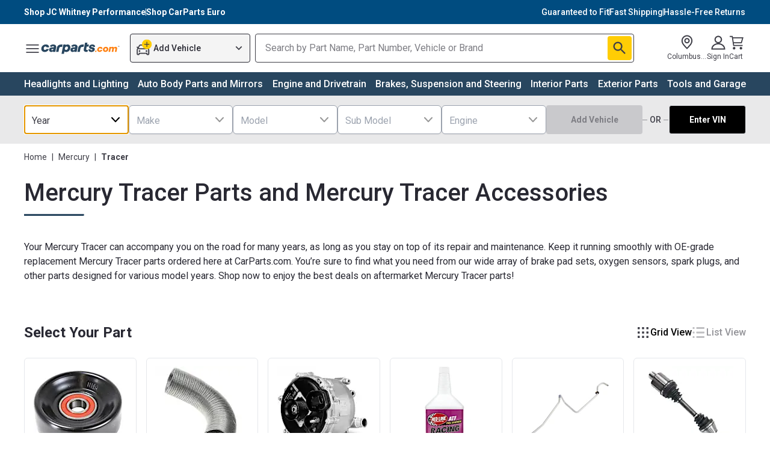

--- FILE ---
content_type: text/html; charset=utf-8
request_url: https://www.carparts.com/mercury/tracer
body_size: 115101
content:
<!DOCTYPE html><html lang="en"><head><meta charSet="utf-8"/><title>Mercury Tracer Parts &amp; Accessories Aftermarket Catalog | CarParts.com</title><meta name="robots" content="index,follow"/><meta name="description" content="Our aftermarket Mercury Tracer parts and accessories come with  free 30-Day Returns. Check out our catalog now!"/><meta property="og:title" content="Mercury Tracer Parts &amp; Accessories Aftermarket Catalog | CarParts.com"/><meta property="og:description" content="Our aftermarket Mercury Tracer parts and accessories come with  free 30-Day Returns. Check out our catalog now!"/><link rel="canonical" href="https://www.carparts.com/mercury/tracer"/><meta name="referrer" content="no-referrer-when-downgrade"/><meta name="apple-mobile-web-app-status-bar-style" content="black-translucent"/><meta name="msapplication-square310x310logo" content="https://cld.partsimg.com/image/upload/h_384,w_384/carparts/brand/icon_blue.png"/><meta name="apple-mobile-web-app-capable" content="yes"/><meta name="mobile-web-app-capable" content="yes"/><meta name="theme-color" content="#2e4787"/><meta name="viewport" content="width=device-width, initial-scale=1"/><link rel="icon" href="https://cld.partsimg.com/image/upload/h_32,w_32/carparts/brand/icon_blue.png" type="image/png" sizes="16x16"/><link rel="icon" href="https://cld.partsimg.com/image/upload/h_192,w_192/carparts/brand/icon_blue.png" sizes="192x192"/><link rel="apple-touch-icon" href="https://cld.partsimg.com/image/upload/h_192,w_192/carparts/brand/icon_blue.png"/><link rel="preconnect" href="https://api.carparts.com/" crossorigin="anonymous"/><link rel="preconnect" href="https://cld.partsimg.com/" crossorigin="anonymous"/><link rel="preconnect" href="https://s.go-mpulse.net/"/><link rel="preconnect" href="https://res.cloudinary.com/"/><link rel="preconnect" href="https://www.google-analytics.com/"/><link rel="preconnect" href="https://www.googletagmanager.com/"/><meta name="next-head-count" content="23"/><link rel="preconnect" href="https://fonts.googleapis.com"/><link rel="preconnect" href="https://fonts.gstatic.com" crossorigin="anonymous"/><style>
						:root {
							--font-roboto: 'Roboto', sans-serif;
						}
						</style><link rel="preconnect" href="https://fonts.googleapis12321.com"/><link rel="preconnect" href="https://fonts.gstatic.com"/><link href="https://fonts.googleapis.com/css2?family=Bebas+Neue&amp;family=Inter&amp;family=Mr+Dafoe&amp;family=Roboto+Flex:opsz,wght@8..144,100..1000&amp;display=swap" rel="stylesheet"/><style>
						:root {
							--font-roboto: 'Roboto', 'Roboto Flex', sans-serif;
						}
						</style><meta http-equiv="Cache-Control" content="no-cache, no-store, must-revalidate"/><link rel="preconnect" href="https://fonts.gstatic.com" crossorigin /><script id="is-bot" data-nscript="beforeInteractive">window.__IS_BOT__=true;</script><link rel="preload" href="https://mfe-vehicle-page-bot.carparts.com/_next/static/css/25bc05a46ffe438c.css" as="style"/><link rel="stylesheet" href="https://mfe-vehicle-page-bot.carparts.com/_next/static/css/25bc05a46ffe438c.css" data-n-p=""/><noscript data-n-css=""></noscript><script defer="" nomodule="" src="https://mfe-vehicle-page-bot.carparts.com/_next/static/chunks/polyfills-c67a75d1b6f99dc8.js"></script><script async="" src="https://www.googletagmanager.com/gtag/js?id=UA-142837482-1" defer="" data-nscript="beforeInteractive"></script><script src="https://mfe-vehicle-page-bot.carparts.com/_next/static/chunks/webpack-1768460723245-cbc37b20cb5ae2e8.js" defer=""></script><script src="https://mfe-vehicle-page-bot.carparts.com/_next/static/chunks/main-1768460723245-603c69f4fc25c898.js" defer=""></script><script src="https://mfe-vehicle-page-bot.carparts.com/_next/static/chunks/pages/_app-1768460723245-070e7c4630eb9528.js" defer=""></script><script src="https://mfe-vehicle-page-bot.carparts.com/_next/static/chunks/pages/vehicles/%5Bmake%5D/%5Bmodel%5D-1768460723245-601cb532afe9fe9a.js" defer=""></script><script src="https://mfe-vehicle-page-bot.carparts.com/_next/static/3xuxPcfTvtHz3v7ToSMK-/_buildManifest.js" defer=""></script><script src="https://mfe-vehicle-page-bot.carparts.com/_next/static/3xuxPcfTvtHz3v7ToSMK-/_ssgManifest.js" defer=""></script><style data-href="https://fonts.googleapis.com/css2?family=Roboto:ital,wght@0,100;0,300;0,400;0,500;0,700;0,900;1,100;1,300;1,400;1,500;1,700;1,900&display=swap">@font-face{font-family:'Roboto';font-style:italic;font-weight:100;font-stretch:normal;font-display:swap;src:url(https://fonts.gstatic.com/l/font?kit=KFOKCnqEu92Fr1Mu53ZEC9_Vu3r1gIhOszmOClHrs6ljXfMMLoHRiAw&skey=c608c610063635f9&v=v50) format('woff')}@font-face{font-family:'Roboto';font-style:italic;font-weight:300;font-stretch:normal;font-display:swap;src:url(https://fonts.gstatic.com/l/font?kit=KFOKCnqEu92Fr1Mu53ZEC9_Vu3r1gIhOszmOClHrs6ljXfMMLt_QiAw&skey=c608c610063635f9&v=v50) format('woff')}@font-face{font-family:'Roboto';font-style:italic;font-weight:400;font-stretch:normal;font-display:swap;src:url(https://fonts.gstatic.com/l/font?kit=KFOKCnqEu92Fr1Mu53ZEC9_Vu3r1gIhOszmOClHrs6ljXfMMLoHQiAw&skey=c608c610063635f9&v=v50) format('woff')}@font-face{font-family:'Roboto';font-style:italic;font-weight:500;font-stretch:normal;font-display:swap;src:url(https://fonts.gstatic.com/l/font?kit=KFOKCnqEu92Fr1Mu53ZEC9_Vu3r1gIhOszmOClHrs6ljXfMMLrPQiAw&skey=c608c610063635f9&v=v50) format('woff')}@font-face{font-family:'Roboto';font-style:italic;font-weight:700;font-stretch:normal;font-display:swap;src:url(https://fonts.gstatic.com/l/font?kit=KFOKCnqEu92Fr1Mu53ZEC9_Vu3r1gIhOszmOClHrs6ljXfMMLmbXiAw&skey=c608c610063635f9&v=v50) format('woff')}@font-face{font-family:'Roboto';font-style:italic;font-weight:900;font-stretch:normal;font-display:swap;src:url(https://fonts.gstatic.com/l/font?kit=KFOKCnqEu92Fr1Mu53ZEC9_Vu3r1gIhOszmOClHrs6ljXfMMLijXiAw&skey=c608c610063635f9&v=v50) format('woff')}@font-face{font-family:'Roboto';font-style:normal;font-weight:100;font-stretch:normal;font-display:swap;src:url(https://fonts.gstatic.com/l/font?kit=KFOMCnqEu92Fr1ME7kSn66aGLdTylUAMQXC89YmC2DPNWubEbGmQ&skey=a0a0114a1dcab3ac&v=v50) format('woff')}@font-face{font-family:'Roboto';font-style:normal;font-weight:300;font-stretch:normal;font-display:swap;src:url(https://fonts.gstatic.com/l/font?kit=KFOMCnqEu92Fr1ME7kSn66aGLdTylUAMQXC89YmC2DPNWuaabWmQ&skey=a0a0114a1dcab3ac&v=v50) format('woff')}@font-face{font-family:'Roboto';font-style:normal;font-weight:400;font-stretch:normal;font-display:swap;src:url(https://fonts.gstatic.com/l/font?kit=KFOMCnqEu92Fr1ME7kSn66aGLdTylUAMQXC89YmC2DPNWubEbWmQ&skey=a0a0114a1dcab3ac&v=v50) format('woff')}@font-face{font-family:'Roboto';font-style:normal;font-weight:500;font-stretch:normal;font-display:swap;src:url(https://fonts.gstatic.com/l/font?kit=KFOMCnqEu92Fr1ME7kSn66aGLdTylUAMQXC89YmC2DPNWub2bWmQ&skey=a0a0114a1dcab3ac&v=v50) format('woff')}@font-face{font-family:'Roboto';font-style:normal;font-weight:700;font-stretch:normal;font-display:swap;src:url(https://fonts.gstatic.com/l/font?kit=KFOMCnqEu92Fr1ME7kSn66aGLdTylUAMQXC89YmC2DPNWuYjammQ&skey=a0a0114a1dcab3ac&v=v50) format('woff')}@font-face{font-family:'Roboto';font-style:normal;font-weight:900;font-stretch:normal;font-display:swap;src:url(https://fonts.gstatic.com/l/font?kit=KFOMCnqEu92Fr1ME7kSn66aGLdTylUAMQXC89YmC2DPNWuZtammQ&skey=a0a0114a1dcab3ac&v=v50) format('woff')}@font-face{font-family:'Roboto';font-style:italic;font-weight:100;font-stretch:100%;font-display:swap;src:url(https://fonts.gstatic.com/s/roboto/v50/KFO5CnqEu92Fr1Mu53ZEC9_Vu3r1gIhOszmkC3kaSTbQWt4N.woff2) format('woff2');unicode-range:U+0460-052F,U+1C80-1C8A,U+20B4,U+2DE0-2DFF,U+A640-A69F,U+FE2E-FE2F}@font-face{font-family:'Roboto';font-style:italic;font-weight:100;font-stretch:100%;font-display:swap;src:url(https://fonts.gstatic.com/s/roboto/v50/KFO5CnqEu92Fr1Mu53ZEC9_Vu3r1gIhOszmkAnkaSTbQWt4N.woff2) format('woff2');unicode-range:U+0301,U+0400-045F,U+0490-0491,U+04B0-04B1,U+2116}@font-face{font-family:'Roboto';font-style:italic;font-weight:100;font-stretch:100%;font-display:swap;src:url(https://fonts.gstatic.com/s/roboto/v50/KFO5CnqEu92Fr1Mu53ZEC9_Vu3r1gIhOszmkCnkaSTbQWt4N.woff2) format('woff2');unicode-range:U+1F00-1FFF}@font-face{font-family:'Roboto';font-style:italic;font-weight:100;font-stretch:100%;font-display:swap;src:url(https://fonts.gstatic.com/s/roboto/v50/KFO5CnqEu92Fr1Mu53ZEC9_Vu3r1gIhOszmkBXkaSTbQWt4N.woff2) format('woff2');unicode-range:U+0370-0377,U+037A-037F,U+0384-038A,U+038C,U+038E-03A1,U+03A3-03FF}@font-face{font-family:'Roboto';font-style:italic;font-weight:100;font-stretch:100%;font-display:swap;src:url(https://fonts.gstatic.com/s/roboto/v50/KFO5CnqEu92Fr1Mu53ZEC9_Vu3r1gIhOszmkenkaSTbQWt4N.woff2) format('woff2');unicode-range:U+0302-0303,U+0305,U+0307-0308,U+0310,U+0312,U+0315,U+031A,U+0326-0327,U+032C,U+032F-0330,U+0332-0333,U+0338,U+033A,U+0346,U+034D,U+0391-03A1,U+03A3-03A9,U+03B1-03C9,U+03D1,U+03D5-03D6,U+03F0-03F1,U+03F4-03F5,U+2016-2017,U+2034-2038,U+203C,U+2040,U+2043,U+2047,U+2050,U+2057,U+205F,U+2070-2071,U+2074-208E,U+2090-209C,U+20D0-20DC,U+20E1,U+20E5-20EF,U+2100-2112,U+2114-2115,U+2117-2121,U+2123-214F,U+2190,U+2192,U+2194-21AE,U+21B0-21E5,U+21F1-21F2,U+21F4-2211,U+2213-2214,U+2216-22FF,U+2308-230B,U+2310,U+2319,U+231C-2321,U+2336-237A,U+237C,U+2395,U+239B-23B7,U+23D0,U+23DC-23E1,U+2474-2475,U+25AF,U+25B3,U+25B7,U+25BD,U+25C1,U+25CA,U+25CC,U+25FB,U+266D-266F,U+27C0-27FF,U+2900-2AFF,U+2B0E-2B11,U+2B30-2B4C,U+2BFE,U+3030,U+FF5B,U+FF5D,U+1D400-1D7FF,U+1EE00-1EEFF}@font-face{font-family:'Roboto';font-style:italic;font-weight:100;font-stretch:100%;font-display:swap;src:url(https://fonts.gstatic.com/s/roboto/v50/KFO5CnqEu92Fr1Mu53ZEC9_Vu3r1gIhOszmkaHkaSTbQWt4N.woff2) format('woff2');unicode-range:U+0001-000C,U+000E-001F,U+007F-009F,U+20DD-20E0,U+20E2-20E4,U+2150-218F,U+2190,U+2192,U+2194-2199,U+21AF,U+21E6-21F0,U+21F3,U+2218-2219,U+2299,U+22C4-22C6,U+2300-243F,U+2440-244A,U+2460-24FF,U+25A0-27BF,U+2800-28FF,U+2921-2922,U+2981,U+29BF,U+29EB,U+2B00-2BFF,U+4DC0-4DFF,U+FFF9-FFFB,U+10140-1018E,U+10190-1019C,U+101A0,U+101D0-101FD,U+102E0-102FB,U+10E60-10E7E,U+1D2C0-1D2D3,U+1D2E0-1D37F,U+1F000-1F0FF,U+1F100-1F1AD,U+1F1E6-1F1FF,U+1F30D-1F30F,U+1F315,U+1F31C,U+1F31E,U+1F320-1F32C,U+1F336,U+1F378,U+1F37D,U+1F382,U+1F393-1F39F,U+1F3A7-1F3A8,U+1F3AC-1F3AF,U+1F3C2,U+1F3C4-1F3C6,U+1F3CA-1F3CE,U+1F3D4-1F3E0,U+1F3ED,U+1F3F1-1F3F3,U+1F3F5-1F3F7,U+1F408,U+1F415,U+1F41F,U+1F426,U+1F43F,U+1F441-1F442,U+1F444,U+1F446-1F449,U+1F44C-1F44E,U+1F453,U+1F46A,U+1F47D,U+1F4A3,U+1F4B0,U+1F4B3,U+1F4B9,U+1F4BB,U+1F4BF,U+1F4C8-1F4CB,U+1F4D6,U+1F4DA,U+1F4DF,U+1F4E3-1F4E6,U+1F4EA-1F4ED,U+1F4F7,U+1F4F9-1F4FB,U+1F4FD-1F4FE,U+1F503,U+1F507-1F50B,U+1F50D,U+1F512-1F513,U+1F53E-1F54A,U+1F54F-1F5FA,U+1F610,U+1F650-1F67F,U+1F687,U+1F68D,U+1F691,U+1F694,U+1F698,U+1F6AD,U+1F6B2,U+1F6B9-1F6BA,U+1F6BC,U+1F6C6-1F6CF,U+1F6D3-1F6D7,U+1F6E0-1F6EA,U+1F6F0-1F6F3,U+1F6F7-1F6FC,U+1F700-1F7FF,U+1F800-1F80B,U+1F810-1F847,U+1F850-1F859,U+1F860-1F887,U+1F890-1F8AD,U+1F8B0-1F8BB,U+1F8C0-1F8C1,U+1F900-1F90B,U+1F93B,U+1F946,U+1F984,U+1F996,U+1F9E9,U+1FA00-1FA6F,U+1FA70-1FA7C,U+1FA80-1FA89,U+1FA8F-1FAC6,U+1FACE-1FADC,U+1FADF-1FAE9,U+1FAF0-1FAF8,U+1FB00-1FBFF}@font-face{font-family:'Roboto';font-style:italic;font-weight:100;font-stretch:100%;font-display:swap;src:url(https://fonts.gstatic.com/s/roboto/v50/KFO5CnqEu92Fr1Mu53ZEC9_Vu3r1gIhOszmkCXkaSTbQWt4N.woff2) format('woff2');unicode-range:U+0102-0103,U+0110-0111,U+0128-0129,U+0168-0169,U+01A0-01A1,U+01AF-01B0,U+0300-0301,U+0303-0304,U+0308-0309,U+0323,U+0329,U+1EA0-1EF9,U+20AB}@font-face{font-family:'Roboto';font-style:italic;font-weight:100;font-stretch:100%;font-display:swap;src:url(https://fonts.gstatic.com/s/roboto/v50/KFO5CnqEu92Fr1Mu53ZEC9_Vu3r1gIhOszmkCHkaSTbQWt4N.woff2) format('woff2');unicode-range:U+0100-02BA,U+02BD-02C5,U+02C7-02CC,U+02CE-02D7,U+02DD-02FF,U+0304,U+0308,U+0329,U+1D00-1DBF,U+1E00-1E9F,U+1EF2-1EFF,U+2020,U+20A0-20AB,U+20AD-20C0,U+2113,U+2C60-2C7F,U+A720-A7FF}@font-face{font-family:'Roboto';font-style:italic;font-weight:100;font-stretch:100%;font-display:swap;src:url(https://fonts.gstatic.com/s/roboto/v50/KFO5CnqEu92Fr1Mu53ZEC9_Vu3r1gIhOszmkBnkaSTbQWg.woff2) format('woff2');unicode-range:U+0000-00FF,U+0131,U+0152-0153,U+02BB-02BC,U+02C6,U+02DA,U+02DC,U+0304,U+0308,U+0329,U+2000-206F,U+20AC,U+2122,U+2191,U+2193,U+2212,U+2215,U+FEFF,U+FFFD}@font-face{font-family:'Roboto';font-style:italic;font-weight:300;font-stretch:100%;font-display:swap;src:url(https://fonts.gstatic.com/s/roboto/v50/KFO5CnqEu92Fr1Mu53ZEC9_Vu3r1gIhOszmkC3kaSTbQWt4N.woff2) format('woff2');unicode-range:U+0460-052F,U+1C80-1C8A,U+20B4,U+2DE0-2DFF,U+A640-A69F,U+FE2E-FE2F}@font-face{font-family:'Roboto';font-style:italic;font-weight:300;font-stretch:100%;font-display:swap;src:url(https://fonts.gstatic.com/s/roboto/v50/KFO5CnqEu92Fr1Mu53ZEC9_Vu3r1gIhOszmkAnkaSTbQWt4N.woff2) format('woff2');unicode-range:U+0301,U+0400-045F,U+0490-0491,U+04B0-04B1,U+2116}@font-face{font-family:'Roboto';font-style:italic;font-weight:300;font-stretch:100%;font-display:swap;src:url(https://fonts.gstatic.com/s/roboto/v50/KFO5CnqEu92Fr1Mu53ZEC9_Vu3r1gIhOszmkCnkaSTbQWt4N.woff2) format('woff2');unicode-range:U+1F00-1FFF}@font-face{font-family:'Roboto';font-style:italic;font-weight:300;font-stretch:100%;font-display:swap;src:url(https://fonts.gstatic.com/s/roboto/v50/KFO5CnqEu92Fr1Mu53ZEC9_Vu3r1gIhOszmkBXkaSTbQWt4N.woff2) format('woff2');unicode-range:U+0370-0377,U+037A-037F,U+0384-038A,U+038C,U+038E-03A1,U+03A3-03FF}@font-face{font-family:'Roboto';font-style:italic;font-weight:300;font-stretch:100%;font-display:swap;src:url(https://fonts.gstatic.com/s/roboto/v50/KFO5CnqEu92Fr1Mu53ZEC9_Vu3r1gIhOszmkenkaSTbQWt4N.woff2) format('woff2');unicode-range:U+0302-0303,U+0305,U+0307-0308,U+0310,U+0312,U+0315,U+031A,U+0326-0327,U+032C,U+032F-0330,U+0332-0333,U+0338,U+033A,U+0346,U+034D,U+0391-03A1,U+03A3-03A9,U+03B1-03C9,U+03D1,U+03D5-03D6,U+03F0-03F1,U+03F4-03F5,U+2016-2017,U+2034-2038,U+203C,U+2040,U+2043,U+2047,U+2050,U+2057,U+205F,U+2070-2071,U+2074-208E,U+2090-209C,U+20D0-20DC,U+20E1,U+20E5-20EF,U+2100-2112,U+2114-2115,U+2117-2121,U+2123-214F,U+2190,U+2192,U+2194-21AE,U+21B0-21E5,U+21F1-21F2,U+21F4-2211,U+2213-2214,U+2216-22FF,U+2308-230B,U+2310,U+2319,U+231C-2321,U+2336-237A,U+237C,U+2395,U+239B-23B7,U+23D0,U+23DC-23E1,U+2474-2475,U+25AF,U+25B3,U+25B7,U+25BD,U+25C1,U+25CA,U+25CC,U+25FB,U+266D-266F,U+27C0-27FF,U+2900-2AFF,U+2B0E-2B11,U+2B30-2B4C,U+2BFE,U+3030,U+FF5B,U+FF5D,U+1D400-1D7FF,U+1EE00-1EEFF}@font-face{font-family:'Roboto';font-style:italic;font-weight:300;font-stretch:100%;font-display:swap;src:url(https://fonts.gstatic.com/s/roboto/v50/KFO5CnqEu92Fr1Mu53ZEC9_Vu3r1gIhOszmkaHkaSTbQWt4N.woff2) format('woff2');unicode-range:U+0001-000C,U+000E-001F,U+007F-009F,U+20DD-20E0,U+20E2-20E4,U+2150-218F,U+2190,U+2192,U+2194-2199,U+21AF,U+21E6-21F0,U+21F3,U+2218-2219,U+2299,U+22C4-22C6,U+2300-243F,U+2440-244A,U+2460-24FF,U+25A0-27BF,U+2800-28FF,U+2921-2922,U+2981,U+29BF,U+29EB,U+2B00-2BFF,U+4DC0-4DFF,U+FFF9-FFFB,U+10140-1018E,U+10190-1019C,U+101A0,U+101D0-101FD,U+102E0-102FB,U+10E60-10E7E,U+1D2C0-1D2D3,U+1D2E0-1D37F,U+1F000-1F0FF,U+1F100-1F1AD,U+1F1E6-1F1FF,U+1F30D-1F30F,U+1F315,U+1F31C,U+1F31E,U+1F320-1F32C,U+1F336,U+1F378,U+1F37D,U+1F382,U+1F393-1F39F,U+1F3A7-1F3A8,U+1F3AC-1F3AF,U+1F3C2,U+1F3C4-1F3C6,U+1F3CA-1F3CE,U+1F3D4-1F3E0,U+1F3ED,U+1F3F1-1F3F3,U+1F3F5-1F3F7,U+1F408,U+1F415,U+1F41F,U+1F426,U+1F43F,U+1F441-1F442,U+1F444,U+1F446-1F449,U+1F44C-1F44E,U+1F453,U+1F46A,U+1F47D,U+1F4A3,U+1F4B0,U+1F4B3,U+1F4B9,U+1F4BB,U+1F4BF,U+1F4C8-1F4CB,U+1F4D6,U+1F4DA,U+1F4DF,U+1F4E3-1F4E6,U+1F4EA-1F4ED,U+1F4F7,U+1F4F9-1F4FB,U+1F4FD-1F4FE,U+1F503,U+1F507-1F50B,U+1F50D,U+1F512-1F513,U+1F53E-1F54A,U+1F54F-1F5FA,U+1F610,U+1F650-1F67F,U+1F687,U+1F68D,U+1F691,U+1F694,U+1F698,U+1F6AD,U+1F6B2,U+1F6B9-1F6BA,U+1F6BC,U+1F6C6-1F6CF,U+1F6D3-1F6D7,U+1F6E0-1F6EA,U+1F6F0-1F6F3,U+1F6F7-1F6FC,U+1F700-1F7FF,U+1F800-1F80B,U+1F810-1F847,U+1F850-1F859,U+1F860-1F887,U+1F890-1F8AD,U+1F8B0-1F8BB,U+1F8C0-1F8C1,U+1F900-1F90B,U+1F93B,U+1F946,U+1F984,U+1F996,U+1F9E9,U+1FA00-1FA6F,U+1FA70-1FA7C,U+1FA80-1FA89,U+1FA8F-1FAC6,U+1FACE-1FADC,U+1FADF-1FAE9,U+1FAF0-1FAF8,U+1FB00-1FBFF}@font-face{font-family:'Roboto';font-style:italic;font-weight:300;font-stretch:100%;font-display:swap;src:url(https://fonts.gstatic.com/s/roboto/v50/KFO5CnqEu92Fr1Mu53ZEC9_Vu3r1gIhOszmkCXkaSTbQWt4N.woff2) format('woff2');unicode-range:U+0102-0103,U+0110-0111,U+0128-0129,U+0168-0169,U+01A0-01A1,U+01AF-01B0,U+0300-0301,U+0303-0304,U+0308-0309,U+0323,U+0329,U+1EA0-1EF9,U+20AB}@font-face{font-family:'Roboto';font-style:italic;font-weight:300;font-stretch:100%;font-display:swap;src:url(https://fonts.gstatic.com/s/roboto/v50/KFO5CnqEu92Fr1Mu53ZEC9_Vu3r1gIhOszmkCHkaSTbQWt4N.woff2) format('woff2');unicode-range:U+0100-02BA,U+02BD-02C5,U+02C7-02CC,U+02CE-02D7,U+02DD-02FF,U+0304,U+0308,U+0329,U+1D00-1DBF,U+1E00-1E9F,U+1EF2-1EFF,U+2020,U+20A0-20AB,U+20AD-20C0,U+2113,U+2C60-2C7F,U+A720-A7FF}@font-face{font-family:'Roboto';font-style:italic;font-weight:300;font-stretch:100%;font-display:swap;src:url(https://fonts.gstatic.com/s/roboto/v50/KFO5CnqEu92Fr1Mu53ZEC9_Vu3r1gIhOszmkBnkaSTbQWg.woff2) format('woff2');unicode-range:U+0000-00FF,U+0131,U+0152-0153,U+02BB-02BC,U+02C6,U+02DA,U+02DC,U+0304,U+0308,U+0329,U+2000-206F,U+20AC,U+2122,U+2191,U+2193,U+2212,U+2215,U+FEFF,U+FFFD}@font-face{font-family:'Roboto';font-style:italic;font-weight:400;font-stretch:100%;font-display:swap;src:url(https://fonts.gstatic.com/s/roboto/v50/KFO5CnqEu92Fr1Mu53ZEC9_Vu3r1gIhOszmkC3kaSTbQWt4N.woff2) format('woff2');unicode-range:U+0460-052F,U+1C80-1C8A,U+20B4,U+2DE0-2DFF,U+A640-A69F,U+FE2E-FE2F}@font-face{font-family:'Roboto';font-style:italic;font-weight:400;font-stretch:100%;font-display:swap;src:url(https://fonts.gstatic.com/s/roboto/v50/KFO5CnqEu92Fr1Mu53ZEC9_Vu3r1gIhOszmkAnkaSTbQWt4N.woff2) format('woff2');unicode-range:U+0301,U+0400-045F,U+0490-0491,U+04B0-04B1,U+2116}@font-face{font-family:'Roboto';font-style:italic;font-weight:400;font-stretch:100%;font-display:swap;src:url(https://fonts.gstatic.com/s/roboto/v50/KFO5CnqEu92Fr1Mu53ZEC9_Vu3r1gIhOszmkCnkaSTbQWt4N.woff2) format('woff2');unicode-range:U+1F00-1FFF}@font-face{font-family:'Roboto';font-style:italic;font-weight:400;font-stretch:100%;font-display:swap;src:url(https://fonts.gstatic.com/s/roboto/v50/KFO5CnqEu92Fr1Mu53ZEC9_Vu3r1gIhOszmkBXkaSTbQWt4N.woff2) format('woff2');unicode-range:U+0370-0377,U+037A-037F,U+0384-038A,U+038C,U+038E-03A1,U+03A3-03FF}@font-face{font-family:'Roboto';font-style:italic;font-weight:400;font-stretch:100%;font-display:swap;src:url(https://fonts.gstatic.com/s/roboto/v50/KFO5CnqEu92Fr1Mu53ZEC9_Vu3r1gIhOszmkenkaSTbQWt4N.woff2) format('woff2');unicode-range:U+0302-0303,U+0305,U+0307-0308,U+0310,U+0312,U+0315,U+031A,U+0326-0327,U+032C,U+032F-0330,U+0332-0333,U+0338,U+033A,U+0346,U+034D,U+0391-03A1,U+03A3-03A9,U+03B1-03C9,U+03D1,U+03D5-03D6,U+03F0-03F1,U+03F4-03F5,U+2016-2017,U+2034-2038,U+203C,U+2040,U+2043,U+2047,U+2050,U+2057,U+205F,U+2070-2071,U+2074-208E,U+2090-209C,U+20D0-20DC,U+20E1,U+20E5-20EF,U+2100-2112,U+2114-2115,U+2117-2121,U+2123-214F,U+2190,U+2192,U+2194-21AE,U+21B0-21E5,U+21F1-21F2,U+21F4-2211,U+2213-2214,U+2216-22FF,U+2308-230B,U+2310,U+2319,U+231C-2321,U+2336-237A,U+237C,U+2395,U+239B-23B7,U+23D0,U+23DC-23E1,U+2474-2475,U+25AF,U+25B3,U+25B7,U+25BD,U+25C1,U+25CA,U+25CC,U+25FB,U+266D-266F,U+27C0-27FF,U+2900-2AFF,U+2B0E-2B11,U+2B30-2B4C,U+2BFE,U+3030,U+FF5B,U+FF5D,U+1D400-1D7FF,U+1EE00-1EEFF}@font-face{font-family:'Roboto';font-style:italic;font-weight:400;font-stretch:100%;font-display:swap;src:url(https://fonts.gstatic.com/s/roboto/v50/KFO5CnqEu92Fr1Mu53ZEC9_Vu3r1gIhOszmkaHkaSTbQWt4N.woff2) format('woff2');unicode-range:U+0001-000C,U+000E-001F,U+007F-009F,U+20DD-20E0,U+20E2-20E4,U+2150-218F,U+2190,U+2192,U+2194-2199,U+21AF,U+21E6-21F0,U+21F3,U+2218-2219,U+2299,U+22C4-22C6,U+2300-243F,U+2440-244A,U+2460-24FF,U+25A0-27BF,U+2800-28FF,U+2921-2922,U+2981,U+29BF,U+29EB,U+2B00-2BFF,U+4DC0-4DFF,U+FFF9-FFFB,U+10140-1018E,U+10190-1019C,U+101A0,U+101D0-101FD,U+102E0-102FB,U+10E60-10E7E,U+1D2C0-1D2D3,U+1D2E0-1D37F,U+1F000-1F0FF,U+1F100-1F1AD,U+1F1E6-1F1FF,U+1F30D-1F30F,U+1F315,U+1F31C,U+1F31E,U+1F320-1F32C,U+1F336,U+1F378,U+1F37D,U+1F382,U+1F393-1F39F,U+1F3A7-1F3A8,U+1F3AC-1F3AF,U+1F3C2,U+1F3C4-1F3C6,U+1F3CA-1F3CE,U+1F3D4-1F3E0,U+1F3ED,U+1F3F1-1F3F3,U+1F3F5-1F3F7,U+1F408,U+1F415,U+1F41F,U+1F426,U+1F43F,U+1F441-1F442,U+1F444,U+1F446-1F449,U+1F44C-1F44E,U+1F453,U+1F46A,U+1F47D,U+1F4A3,U+1F4B0,U+1F4B3,U+1F4B9,U+1F4BB,U+1F4BF,U+1F4C8-1F4CB,U+1F4D6,U+1F4DA,U+1F4DF,U+1F4E3-1F4E6,U+1F4EA-1F4ED,U+1F4F7,U+1F4F9-1F4FB,U+1F4FD-1F4FE,U+1F503,U+1F507-1F50B,U+1F50D,U+1F512-1F513,U+1F53E-1F54A,U+1F54F-1F5FA,U+1F610,U+1F650-1F67F,U+1F687,U+1F68D,U+1F691,U+1F694,U+1F698,U+1F6AD,U+1F6B2,U+1F6B9-1F6BA,U+1F6BC,U+1F6C6-1F6CF,U+1F6D3-1F6D7,U+1F6E0-1F6EA,U+1F6F0-1F6F3,U+1F6F7-1F6FC,U+1F700-1F7FF,U+1F800-1F80B,U+1F810-1F847,U+1F850-1F859,U+1F860-1F887,U+1F890-1F8AD,U+1F8B0-1F8BB,U+1F8C0-1F8C1,U+1F900-1F90B,U+1F93B,U+1F946,U+1F984,U+1F996,U+1F9E9,U+1FA00-1FA6F,U+1FA70-1FA7C,U+1FA80-1FA89,U+1FA8F-1FAC6,U+1FACE-1FADC,U+1FADF-1FAE9,U+1FAF0-1FAF8,U+1FB00-1FBFF}@font-face{font-family:'Roboto';font-style:italic;font-weight:400;font-stretch:100%;font-display:swap;src:url(https://fonts.gstatic.com/s/roboto/v50/KFO5CnqEu92Fr1Mu53ZEC9_Vu3r1gIhOszmkCXkaSTbQWt4N.woff2) format('woff2');unicode-range:U+0102-0103,U+0110-0111,U+0128-0129,U+0168-0169,U+01A0-01A1,U+01AF-01B0,U+0300-0301,U+0303-0304,U+0308-0309,U+0323,U+0329,U+1EA0-1EF9,U+20AB}@font-face{font-family:'Roboto';font-style:italic;font-weight:400;font-stretch:100%;font-display:swap;src:url(https://fonts.gstatic.com/s/roboto/v50/KFO5CnqEu92Fr1Mu53ZEC9_Vu3r1gIhOszmkCHkaSTbQWt4N.woff2) format('woff2');unicode-range:U+0100-02BA,U+02BD-02C5,U+02C7-02CC,U+02CE-02D7,U+02DD-02FF,U+0304,U+0308,U+0329,U+1D00-1DBF,U+1E00-1E9F,U+1EF2-1EFF,U+2020,U+20A0-20AB,U+20AD-20C0,U+2113,U+2C60-2C7F,U+A720-A7FF}@font-face{font-family:'Roboto';font-style:italic;font-weight:400;font-stretch:100%;font-display:swap;src:url(https://fonts.gstatic.com/s/roboto/v50/KFO5CnqEu92Fr1Mu53ZEC9_Vu3r1gIhOszmkBnkaSTbQWg.woff2) format('woff2');unicode-range:U+0000-00FF,U+0131,U+0152-0153,U+02BB-02BC,U+02C6,U+02DA,U+02DC,U+0304,U+0308,U+0329,U+2000-206F,U+20AC,U+2122,U+2191,U+2193,U+2212,U+2215,U+FEFF,U+FFFD}@font-face{font-family:'Roboto';font-style:italic;font-weight:500;font-stretch:100%;font-display:swap;src:url(https://fonts.gstatic.com/s/roboto/v50/KFO5CnqEu92Fr1Mu53ZEC9_Vu3r1gIhOszmkC3kaSTbQWt4N.woff2) format('woff2');unicode-range:U+0460-052F,U+1C80-1C8A,U+20B4,U+2DE0-2DFF,U+A640-A69F,U+FE2E-FE2F}@font-face{font-family:'Roboto';font-style:italic;font-weight:500;font-stretch:100%;font-display:swap;src:url(https://fonts.gstatic.com/s/roboto/v50/KFO5CnqEu92Fr1Mu53ZEC9_Vu3r1gIhOszmkAnkaSTbQWt4N.woff2) format('woff2');unicode-range:U+0301,U+0400-045F,U+0490-0491,U+04B0-04B1,U+2116}@font-face{font-family:'Roboto';font-style:italic;font-weight:500;font-stretch:100%;font-display:swap;src:url(https://fonts.gstatic.com/s/roboto/v50/KFO5CnqEu92Fr1Mu53ZEC9_Vu3r1gIhOszmkCnkaSTbQWt4N.woff2) format('woff2');unicode-range:U+1F00-1FFF}@font-face{font-family:'Roboto';font-style:italic;font-weight:500;font-stretch:100%;font-display:swap;src:url(https://fonts.gstatic.com/s/roboto/v50/KFO5CnqEu92Fr1Mu53ZEC9_Vu3r1gIhOszmkBXkaSTbQWt4N.woff2) format('woff2');unicode-range:U+0370-0377,U+037A-037F,U+0384-038A,U+038C,U+038E-03A1,U+03A3-03FF}@font-face{font-family:'Roboto';font-style:italic;font-weight:500;font-stretch:100%;font-display:swap;src:url(https://fonts.gstatic.com/s/roboto/v50/KFO5CnqEu92Fr1Mu53ZEC9_Vu3r1gIhOszmkenkaSTbQWt4N.woff2) format('woff2');unicode-range:U+0302-0303,U+0305,U+0307-0308,U+0310,U+0312,U+0315,U+031A,U+0326-0327,U+032C,U+032F-0330,U+0332-0333,U+0338,U+033A,U+0346,U+034D,U+0391-03A1,U+03A3-03A9,U+03B1-03C9,U+03D1,U+03D5-03D6,U+03F0-03F1,U+03F4-03F5,U+2016-2017,U+2034-2038,U+203C,U+2040,U+2043,U+2047,U+2050,U+2057,U+205F,U+2070-2071,U+2074-208E,U+2090-209C,U+20D0-20DC,U+20E1,U+20E5-20EF,U+2100-2112,U+2114-2115,U+2117-2121,U+2123-214F,U+2190,U+2192,U+2194-21AE,U+21B0-21E5,U+21F1-21F2,U+21F4-2211,U+2213-2214,U+2216-22FF,U+2308-230B,U+2310,U+2319,U+231C-2321,U+2336-237A,U+237C,U+2395,U+239B-23B7,U+23D0,U+23DC-23E1,U+2474-2475,U+25AF,U+25B3,U+25B7,U+25BD,U+25C1,U+25CA,U+25CC,U+25FB,U+266D-266F,U+27C0-27FF,U+2900-2AFF,U+2B0E-2B11,U+2B30-2B4C,U+2BFE,U+3030,U+FF5B,U+FF5D,U+1D400-1D7FF,U+1EE00-1EEFF}@font-face{font-family:'Roboto';font-style:italic;font-weight:500;font-stretch:100%;font-display:swap;src:url(https://fonts.gstatic.com/s/roboto/v50/KFO5CnqEu92Fr1Mu53ZEC9_Vu3r1gIhOszmkaHkaSTbQWt4N.woff2) format('woff2');unicode-range:U+0001-000C,U+000E-001F,U+007F-009F,U+20DD-20E0,U+20E2-20E4,U+2150-218F,U+2190,U+2192,U+2194-2199,U+21AF,U+21E6-21F0,U+21F3,U+2218-2219,U+2299,U+22C4-22C6,U+2300-243F,U+2440-244A,U+2460-24FF,U+25A0-27BF,U+2800-28FF,U+2921-2922,U+2981,U+29BF,U+29EB,U+2B00-2BFF,U+4DC0-4DFF,U+FFF9-FFFB,U+10140-1018E,U+10190-1019C,U+101A0,U+101D0-101FD,U+102E0-102FB,U+10E60-10E7E,U+1D2C0-1D2D3,U+1D2E0-1D37F,U+1F000-1F0FF,U+1F100-1F1AD,U+1F1E6-1F1FF,U+1F30D-1F30F,U+1F315,U+1F31C,U+1F31E,U+1F320-1F32C,U+1F336,U+1F378,U+1F37D,U+1F382,U+1F393-1F39F,U+1F3A7-1F3A8,U+1F3AC-1F3AF,U+1F3C2,U+1F3C4-1F3C6,U+1F3CA-1F3CE,U+1F3D4-1F3E0,U+1F3ED,U+1F3F1-1F3F3,U+1F3F5-1F3F7,U+1F408,U+1F415,U+1F41F,U+1F426,U+1F43F,U+1F441-1F442,U+1F444,U+1F446-1F449,U+1F44C-1F44E,U+1F453,U+1F46A,U+1F47D,U+1F4A3,U+1F4B0,U+1F4B3,U+1F4B9,U+1F4BB,U+1F4BF,U+1F4C8-1F4CB,U+1F4D6,U+1F4DA,U+1F4DF,U+1F4E3-1F4E6,U+1F4EA-1F4ED,U+1F4F7,U+1F4F9-1F4FB,U+1F4FD-1F4FE,U+1F503,U+1F507-1F50B,U+1F50D,U+1F512-1F513,U+1F53E-1F54A,U+1F54F-1F5FA,U+1F610,U+1F650-1F67F,U+1F687,U+1F68D,U+1F691,U+1F694,U+1F698,U+1F6AD,U+1F6B2,U+1F6B9-1F6BA,U+1F6BC,U+1F6C6-1F6CF,U+1F6D3-1F6D7,U+1F6E0-1F6EA,U+1F6F0-1F6F3,U+1F6F7-1F6FC,U+1F700-1F7FF,U+1F800-1F80B,U+1F810-1F847,U+1F850-1F859,U+1F860-1F887,U+1F890-1F8AD,U+1F8B0-1F8BB,U+1F8C0-1F8C1,U+1F900-1F90B,U+1F93B,U+1F946,U+1F984,U+1F996,U+1F9E9,U+1FA00-1FA6F,U+1FA70-1FA7C,U+1FA80-1FA89,U+1FA8F-1FAC6,U+1FACE-1FADC,U+1FADF-1FAE9,U+1FAF0-1FAF8,U+1FB00-1FBFF}@font-face{font-family:'Roboto';font-style:italic;font-weight:500;font-stretch:100%;font-display:swap;src:url(https://fonts.gstatic.com/s/roboto/v50/KFO5CnqEu92Fr1Mu53ZEC9_Vu3r1gIhOszmkCXkaSTbQWt4N.woff2) format('woff2');unicode-range:U+0102-0103,U+0110-0111,U+0128-0129,U+0168-0169,U+01A0-01A1,U+01AF-01B0,U+0300-0301,U+0303-0304,U+0308-0309,U+0323,U+0329,U+1EA0-1EF9,U+20AB}@font-face{font-family:'Roboto';font-style:italic;font-weight:500;font-stretch:100%;font-display:swap;src:url(https://fonts.gstatic.com/s/roboto/v50/KFO5CnqEu92Fr1Mu53ZEC9_Vu3r1gIhOszmkCHkaSTbQWt4N.woff2) format('woff2');unicode-range:U+0100-02BA,U+02BD-02C5,U+02C7-02CC,U+02CE-02D7,U+02DD-02FF,U+0304,U+0308,U+0329,U+1D00-1DBF,U+1E00-1E9F,U+1EF2-1EFF,U+2020,U+20A0-20AB,U+20AD-20C0,U+2113,U+2C60-2C7F,U+A720-A7FF}@font-face{font-family:'Roboto';font-style:italic;font-weight:500;font-stretch:100%;font-display:swap;src:url(https://fonts.gstatic.com/s/roboto/v50/KFO5CnqEu92Fr1Mu53ZEC9_Vu3r1gIhOszmkBnkaSTbQWg.woff2) format('woff2');unicode-range:U+0000-00FF,U+0131,U+0152-0153,U+02BB-02BC,U+02C6,U+02DA,U+02DC,U+0304,U+0308,U+0329,U+2000-206F,U+20AC,U+2122,U+2191,U+2193,U+2212,U+2215,U+FEFF,U+FFFD}@font-face{font-family:'Roboto';font-style:italic;font-weight:700;font-stretch:100%;font-display:swap;src:url(https://fonts.gstatic.com/s/roboto/v50/KFO5CnqEu92Fr1Mu53ZEC9_Vu3r1gIhOszmkC3kaSTbQWt4N.woff2) format('woff2');unicode-range:U+0460-052F,U+1C80-1C8A,U+20B4,U+2DE0-2DFF,U+A640-A69F,U+FE2E-FE2F}@font-face{font-family:'Roboto';font-style:italic;font-weight:700;font-stretch:100%;font-display:swap;src:url(https://fonts.gstatic.com/s/roboto/v50/KFO5CnqEu92Fr1Mu53ZEC9_Vu3r1gIhOszmkAnkaSTbQWt4N.woff2) format('woff2');unicode-range:U+0301,U+0400-045F,U+0490-0491,U+04B0-04B1,U+2116}@font-face{font-family:'Roboto';font-style:italic;font-weight:700;font-stretch:100%;font-display:swap;src:url(https://fonts.gstatic.com/s/roboto/v50/KFO5CnqEu92Fr1Mu53ZEC9_Vu3r1gIhOszmkCnkaSTbQWt4N.woff2) format('woff2');unicode-range:U+1F00-1FFF}@font-face{font-family:'Roboto';font-style:italic;font-weight:700;font-stretch:100%;font-display:swap;src:url(https://fonts.gstatic.com/s/roboto/v50/KFO5CnqEu92Fr1Mu53ZEC9_Vu3r1gIhOszmkBXkaSTbQWt4N.woff2) format('woff2');unicode-range:U+0370-0377,U+037A-037F,U+0384-038A,U+038C,U+038E-03A1,U+03A3-03FF}@font-face{font-family:'Roboto';font-style:italic;font-weight:700;font-stretch:100%;font-display:swap;src:url(https://fonts.gstatic.com/s/roboto/v50/KFO5CnqEu92Fr1Mu53ZEC9_Vu3r1gIhOszmkenkaSTbQWt4N.woff2) format('woff2');unicode-range:U+0302-0303,U+0305,U+0307-0308,U+0310,U+0312,U+0315,U+031A,U+0326-0327,U+032C,U+032F-0330,U+0332-0333,U+0338,U+033A,U+0346,U+034D,U+0391-03A1,U+03A3-03A9,U+03B1-03C9,U+03D1,U+03D5-03D6,U+03F0-03F1,U+03F4-03F5,U+2016-2017,U+2034-2038,U+203C,U+2040,U+2043,U+2047,U+2050,U+2057,U+205F,U+2070-2071,U+2074-208E,U+2090-209C,U+20D0-20DC,U+20E1,U+20E5-20EF,U+2100-2112,U+2114-2115,U+2117-2121,U+2123-214F,U+2190,U+2192,U+2194-21AE,U+21B0-21E5,U+21F1-21F2,U+21F4-2211,U+2213-2214,U+2216-22FF,U+2308-230B,U+2310,U+2319,U+231C-2321,U+2336-237A,U+237C,U+2395,U+239B-23B7,U+23D0,U+23DC-23E1,U+2474-2475,U+25AF,U+25B3,U+25B7,U+25BD,U+25C1,U+25CA,U+25CC,U+25FB,U+266D-266F,U+27C0-27FF,U+2900-2AFF,U+2B0E-2B11,U+2B30-2B4C,U+2BFE,U+3030,U+FF5B,U+FF5D,U+1D400-1D7FF,U+1EE00-1EEFF}@font-face{font-family:'Roboto';font-style:italic;font-weight:700;font-stretch:100%;font-display:swap;src:url(https://fonts.gstatic.com/s/roboto/v50/KFO5CnqEu92Fr1Mu53ZEC9_Vu3r1gIhOszmkaHkaSTbQWt4N.woff2) format('woff2');unicode-range:U+0001-000C,U+000E-001F,U+007F-009F,U+20DD-20E0,U+20E2-20E4,U+2150-218F,U+2190,U+2192,U+2194-2199,U+21AF,U+21E6-21F0,U+21F3,U+2218-2219,U+2299,U+22C4-22C6,U+2300-243F,U+2440-244A,U+2460-24FF,U+25A0-27BF,U+2800-28FF,U+2921-2922,U+2981,U+29BF,U+29EB,U+2B00-2BFF,U+4DC0-4DFF,U+FFF9-FFFB,U+10140-1018E,U+10190-1019C,U+101A0,U+101D0-101FD,U+102E0-102FB,U+10E60-10E7E,U+1D2C0-1D2D3,U+1D2E0-1D37F,U+1F000-1F0FF,U+1F100-1F1AD,U+1F1E6-1F1FF,U+1F30D-1F30F,U+1F315,U+1F31C,U+1F31E,U+1F320-1F32C,U+1F336,U+1F378,U+1F37D,U+1F382,U+1F393-1F39F,U+1F3A7-1F3A8,U+1F3AC-1F3AF,U+1F3C2,U+1F3C4-1F3C6,U+1F3CA-1F3CE,U+1F3D4-1F3E0,U+1F3ED,U+1F3F1-1F3F3,U+1F3F5-1F3F7,U+1F408,U+1F415,U+1F41F,U+1F426,U+1F43F,U+1F441-1F442,U+1F444,U+1F446-1F449,U+1F44C-1F44E,U+1F453,U+1F46A,U+1F47D,U+1F4A3,U+1F4B0,U+1F4B3,U+1F4B9,U+1F4BB,U+1F4BF,U+1F4C8-1F4CB,U+1F4D6,U+1F4DA,U+1F4DF,U+1F4E3-1F4E6,U+1F4EA-1F4ED,U+1F4F7,U+1F4F9-1F4FB,U+1F4FD-1F4FE,U+1F503,U+1F507-1F50B,U+1F50D,U+1F512-1F513,U+1F53E-1F54A,U+1F54F-1F5FA,U+1F610,U+1F650-1F67F,U+1F687,U+1F68D,U+1F691,U+1F694,U+1F698,U+1F6AD,U+1F6B2,U+1F6B9-1F6BA,U+1F6BC,U+1F6C6-1F6CF,U+1F6D3-1F6D7,U+1F6E0-1F6EA,U+1F6F0-1F6F3,U+1F6F7-1F6FC,U+1F700-1F7FF,U+1F800-1F80B,U+1F810-1F847,U+1F850-1F859,U+1F860-1F887,U+1F890-1F8AD,U+1F8B0-1F8BB,U+1F8C0-1F8C1,U+1F900-1F90B,U+1F93B,U+1F946,U+1F984,U+1F996,U+1F9E9,U+1FA00-1FA6F,U+1FA70-1FA7C,U+1FA80-1FA89,U+1FA8F-1FAC6,U+1FACE-1FADC,U+1FADF-1FAE9,U+1FAF0-1FAF8,U+1FB00-1FBFF}@font-face{font-family:'Roboto';font-style:italic;font-weight:700;font-stretch:100%;font-display:swap;src:url(https://fonts.gstatic.com/s/roboto/v50/KFO5CnqEu92Fr1Mu53ZEC9_Vu3r1gIhOszmkCXkaSTbQWt4N.woff2) format('woff2');unicode-range:U+0102-0103,U+0110-0111,U+0128-0129,U+0168-0169,U+01A0-01A1,U+01AF-01B0,U+0300-0301,U+0303-0304,U+0308-0309,U+0323,U+0329,U+1EA0-1EF9,U+20AB}@font-face{font-family:'Roboto';font-style:italic;font-weight:700;font-stretch:100%;font-display:swap;src:url(https://fonts.gstatic.com/s/roboto/v50/KFO5CnqEu92Fr1Mu53ZEC9_Vu3r1gIhOszmkCHkaSTbQWt4N.woff2) format('woff2');unicode-range:U+0100-02BA,U+02BD-02C5,U+02C7-02CC,U+02CE-02D7,U+02DD-02FF,U+0304,U+0308,U+0329,U+1D00-1DBF,U+1E00-1E9F,U+1EF2-1EFF,U+2020,U+20A0-20AB,U+20AD-20C0,U+2113,U+2C60-2C7F,U+A720-A7FF}@font-face{font-family:'Roboto';font-style:italic;font-weight:700;font-stretch:100%;font-display:swap;src:url(https://fonts.gstatic.com/s/roboto/v50/KFO5CnqEu92Fr1Mu53ZEC9_Vu3r1gIhOszmkBnkaSTbQWg.woff2) format('woff2');unicode-range:U+0000-00FF,U+0131,U+0152-0153,U+02BB-02BC,U+02C6,U+02DA,U+02DC,U+0304,U+0308,U+0329,U+2000-206F,U+20AC,U+2122,U+2191,U+2193,U+2212,U+2215,U+FEFF,U+FFFD}@font-face{font-family:'Roboto';font-style:italic;font-weight:900;font-stretch:100%;font-display:swap;src:url(https://fonts.gstatic.com/s/roboto/v50/KFO5CnqEu92Fr1Mu53ZEC9_Vu3r1gIhOszmkC3kaSTbQWt4N.woff2) format('woff2');unicode-range:U+0460-052F,U+1C80-1C8A,U+20B4,U+2DE0-2DFF,U+A640-A69F,U+FE2E-FE2F}@font-face{font-family:'Roboto';font-style:italic;font-weight:900;font-stretch:100%;font-display:swap;src:url(https://fonts.gstatic.com/s/roboto/v50/KFO5CnqEu92Fr1Mu53ZEC9_Vu3r1gIhOszmkAnkaSTbQWt4N.woff2) format('woff2');unicode-range:U+0301,U+0400-045F,U+0490-0491,U+04B0-04B1,U+2116}@font-face{font-family:'Roboto';font-style:italic;font-weight:900;font-stretch:100%;font-display:swap;src:url(https://fonts.gstatic.com/s/roboto/v50/KFO5CnqEu92Fr1Mu53ZEC9_Vu3r1gIhOszmkCnkaSTbQWt4N.woff2) format('woff2');unicode-range:U+1F00-1FFF}@font-face{font-family:'Roboto';font-style:italic;font-weight:900;font-stretch:100%;font-display:swap;src:url(https://fonts.gstatic.com/s/roboto/v50/KFO5CnqEu92Fr1Mu53ZEC9_Vu3r1gIhOszmkBXkaSTbQWt4N.woff2) format('woff2');unicode-range:U+0370-0377,U+037A-037F,U+0384-038A,U+038C,U+038E-03A1,U+03A3-03FF}@font-face{font-family:'Roboto';font-style:italic;font-weight:900;font-stretch:100%;font-display:swap;src:url(https://fonts.gstatic.com/s/roboto/v50/KFO5CnqEu92Fr1Mu53ZEC9_Vu3r1gIhOszmkenkaSTbQWt4N.woff2) format('woff2');unicode-range:U+0302-0303,U+0305,U+0307-0308,U+0310,U+0312,U+0315,U+031A,U+0326-0327,U+032C,U+032F-0330,U+0332-0333,U+0338,U+033A,U+0346,U+034D,U+0391-03A1,U+03A3-03A9,U+03B1-03C9,U+03D1,U+03D5-03D6,U+03F0-03F1,U+03F4-03F5,U+2016-2017,U+2034-2038,U+203C,U+2040,U+2043,U+2047,U+2050,U+2057,U+205F,U+2070-2071,U+2074-208E,U+2090-209C,U+20D0-20DC,U+20E1,U+20E5-20EF,U+2100-2112,U+2114-2115,U+2117-2121,U+2123-214F,U+2190,U+2192,U+2194-21AE,U+21B0-21E5,U+21F1-21F2,U+21F4-2211,U+2213-2214,U+2216-22FF,U+2308-230B,U+2310,U+2319,U+231C-2321,U+2336-237A,U+237C,U+2395,U+239B-23B7,U+23D0,U+23DC-23E1,U+2474-2475,U+25AF,U+25B3,U+25B7,U+25BD,U+25C1,U+25CA,U+25CC,U+25FB,U+266D-266F,U+27C0-27FF,U+2900-2AFF,U+2B0E-2B11,U+2B30-2B4C,U+2BFE,U+3030,U+FF5B,U+FF5D,U+1D400-1D7FF,U+1EE00-1EEFF}@font-face{font-family:'Roboto';font-style:italic;font-weight:900;font-stretch:100%;font-display:swap;src:url(https://fonts.gstatic.com/s/roboto/v50/KFO5CnqEu92Fr1Mu53ZEC9_Vu3r1gIhOszmkaHkaSTbQWt4N.woff2) format('woff2');unicode-range:U+0001-000C,U+000E-001F,U+007F-009F,U+20DD-20E0,U+20E2-20E4,U+2150-218F,U+2190,U+2192,U+2194-2199,U+21AF,U+21E6-21F0,U+21F3,U+2218-2219,U+2299,U+22C4-22C6,U+2300-243F,U+2440-244A,U+2460-24FF,U+25A0-27BF,U+2800-28FF,U+2921-2922,U+2981,U+29BF,U+29EB,U+2B00-2BFF,U+4DC0-4DFF,U+FFF9-FFFB,U+10140-1018E,U+10190-1019C,U+101A0,U+101D0-101FD,U+102E0-102FB,U+10E60-10E7E,U+1D2C0-1D2D3,U+1D2E0-1D37F,U+1F000-1F0FF,U+1F100-1F1AD,U+1F1E6-1F1FF,U+1F30D-1F30F,U+1F315,U+1F31C,U+1F31E,U+1F320-1F32C,U+1F336,U+1F378,U+1F37D,U+1F382,U+1F393-1F39F,U+1F3A7-1F3A8,U+1F3AC-1F3AF,U+1F3C2,U+1F3C4-1F3C6,U+1F3CA-1F3CE,U+1F3D4-1F3E0,U+1F3ED,U+1F3F1-1F3F3,U+1F3F5-1F3F7,U+1F408,U+1F415,U+1F41F,U+1F426,U+1F43F,U+1F441-1F442,U+1F444,U+1F446-1F449,U+1F44C-1F44E,U+1F453,U+1F46A,U+1F47D,U+1F4A3,U+1F4B0,U+1F4B3,U+1F4B9,U+1F4BB,U+1F4BF,U+1F4C8-1F4CB,U+1F4D6,U+1F4DA,U+1F4DF,U+1F4E3-1F4E6,U+1F4EA-1F4ED,U+1F4F7,U+1F4F9-1F4FB,U+1F4FD-1F4FE,U+1F503,U+1F507-1F50B,U+1F50D,U+1F512-1F513,U+1F53E-1F54A,U+1F54F-1F5FA,U+1F610,U+1F650-1F67F,U+1F687,U+1F68D,U+1F691,U+1F694,U+1F698,U+1F6AD,U+1F6B2,U+1F6B9-1F6BA,U+1F6BC,U+1F6C6-1F6CF,U+1F6D3-1F6D7,U+1F6E0-1F6EA,U+1F6F0-1F6F3,U+1F6F7-1F6FC,U+1F700-1F7FF,U+1F800-1F80B,U+1F810-1F847,U+1F850-1F859,U+1F860-1F887,U+1F890-1F8AD,U+1F8B0-1F8BB,U+1F8C0-1F8C1,U+1F900-1F90B,U+1F93B,U+1F946,U+1F984,U+1F996,U+1F9E9,U+1FA00-1FA6F,U+1FA70-1FA7C,U+1FA80-1FA89,U+1FA8F-1FAC6,U+1FACE-1FADC,U+1FADF-1FAE9,U+1FAF0-1FAF8,U+1FB00-1FBFF}@font-face{font-family:'Roboto';font-style:italic;font-weight:900;font-stretch:100%;font-display:swap;src:url(https://fonts.gstatic.com/s/roboto/v50/KFO5CnqEu92Fr1Mu53ZEC9_Vu3r1gIhOszmkCXkaSTbQWt4N.woff2) format('woff2');unicode-range:U+0102-0103,U+0110-0111,U+0128-0129,U+0168-0169,U+01A0-01A1,U+01AF-01B0,U+0300-0301,U+0303-0304,U+0308-0309,U+0323,U+0329,U+1EA0-1EF9,U+20AB}@font-face{font-family:'Roboto';font-style:italic;font-weight:900;font-stretch:100%;font-display:swap;src:url(https://fonts.gstatic.com/s/roboto/v50/KFO5CnqEu92Fr1Mu53ZEC9_Vu3r1gIhOszmkCHkaSTbQWt4N.woff2) format('woff2');unicode-range:U+0100-02BA,U+02BD-02C5,U+02C7-02CC,U+02CE-02D7,U+02DD-02FF,U+0304,U+0308,U+0329,U+1D00-1DBF,U+1E00-1E9F,U+1EF2-1EFF,U+2020,U+20A0-20AB,U+20AD-20C0,U+2113,U+2C60-2C7F,U+A720-A7FF}@font-face{font-family:'Roboto';font-style:italic;font-weight:900;font-stretch:100%;font-display:swap;src:url(https://fonts.gstatic.com/s/roboto/v50/KFO5CnqEu92Fr1Mu53ZEC9_Vu3r1gIhOszmkBnkaSTbQWg.woff2) format('woff2');unicode-range:U+0000-00FF,U+0131,U+0152-0153,U+02BB-02BC,U+02C6,U+02DA,U+02DC,U+0304,U+0308,U+0329,U+2000-206F,U+20AC,U+2122,U+2191,U+2193,U+2212,U+2215,U+FEFF,U+FFFD}@font-face{font-family:'Roboto';font-style:normal;font-weight:100;font-stretch:100%;font-display:swap;src:url(https://fonts.gstatic.com/s/roboto/v50/KFO7CnqEu92Fr1ME7kSn66aGLdTylUAMa3GUBHMdazTgWw.woff2) format('woff2');unicode-range:U+0460-052F,U+1C80-1C8A,U+20B4,U+2DE0-2DFF,U+A640-A69F,U+FE2E-FE2F}@font-face{font-family:'Roboto';font-style:normal;font-weight:100;font-stretch:100%;font-display:swap;src:url(https://fonts.gstatic.com/s/roboto/v50/KFO7CnqEu92Fr1ME7kSn66aGLdTylUAMa3iUBHMdazTgWw.woff2) format('woff2');unicode-range:U+0301,U+0400-045F,U+0490-0491,U+04B0-04B1,U+2116}@font-face{font-family:'Roboto';font-style:normal;font-weight:100;font-stretch:100%;font-display:swap;src:url(https://fonts.gstatic.com/s/roboto/v50/KFO7CnqEu92Fr1ME7kSn66aGLdTylUAMa3CUBHMdazTgWw.woff2) format('woff2');unicode-range:U+1F00-1FFF}@font-face{font-family:'Roboto';font-style:normal;font-weight:100;font-stretch:100%;font-display:swap;src:url(https://fonts.gstatic.com/s/roboto/v50/KFO7CnqEu92Fr1ME7kSn66aGLdTylUAMa3-UBHMdazTgWw.woff2) format('woff2');unicode-range:U+0370-0377,U+037A-037F,U+0384-038A,U+038C,U+038E-03A1,U+03A3-03FF}@font-face{font-family:'Roboto';font-style:normal;font-weight:100;font-stretch:100%;font-display:swap;src:url(https://fonts.gstatic.com/s/roboto/v50/KFO7CnqEu92Fr1ME7kSn66aGLdTylUAMawCUBHMdazTgWw.woff2) format('woff2');unicode-range:U+0302-0303,U+0305,U+0307-0308,U+0310,U+0312,U+0315,U+031A,U+0326-0327,U+032C,U+032F-0330,U+0332-0333,U+0338,U+033A,U+0346,U+034D,U+0391-03A1,U+03A3-03A9,U+03B1-03C9,U+03D1,U+03D5-03D6,U+03F0-03F1,U+03F4-03F5,U+2016-2017,U+2034-2038,U+203C,U+2040,U+2043,U+2047,U+2050,U+2057,U+205F,U+2070-2071,U+2074-208E,U+2090-209C,U+20D0-20DC,U+20E1,U+20E5-20EF,U+2100-2112,U+2114-2115,U+2117-2121,U+2123-214F,U+2190,U+2192,U+2194-21AE,U+21B0-21E5,U+21F1-21F2,U+21F4-2211,U+2213-2214,U+2216-22FF,U+2308-230B,U+2310,U+2319,U+231C-2321,U+2336-237A,U+237C,U+2395,U+239B-23B7,U+23D0,U+23DC-23E1,U+2474-2475,U+25AF,U+25B3,U+25B7,U+25BD,U+25C1,U+25CA,U+25CC,U+25FB,U+266D-266F,U+27C0-27FF,U+2900-2AFF,U+2B0E-2B11,U+2B30-2B4C,U+2BFE,U+3030,U+FF5B,U+FF5D,U+1D400-1D7FF,U+1EE00-1EEFF}@font-face{font-family:'Roboto';font-style:normal;font-weight:100;font-stretch:100%;font-display:swap;src:url(https://fonts.gstatic.com/s/roboto/v50/KFO7CnqEu92Fr1ME7kSn66aGLdTylUAMaxKUBHMdazTgWw.woff2) format('woff2');unicode-range:U+0001-000C,U+000E-001F,U+007F-009F,U+20DD-20E0,U+20E2-20E4,U+2150-218F,U+2190,U+2192,U+2194-2199,U+21AF,U+21E6-21F0,U+21F3,U+2218-2219,U+2299,U+22C4-22C6,U+2300-243F,U+2440-244A,U+2460-24FF,U+25A0-27BF,U+2800-28FF,U+2921-2922,U+2981,U+29BF,U+29EB,U+2B00-2BFF,U+4DC0-4DFF,U+FFF9-FFFB,U+10140-1018E,U+10190-1019C,U+101A0,U+101D0-101FD,U+102E0-102FB,U+10E60-10E7E,U+1D2C0-1D2D3,U+1D2E0-1D37F,U+1F000-1F0FF,U+1F100-1F1AD,U+1F1E6-1F1FF,U+1F30D-1F30F,U+1F315,U+1F31C,U+1F31E,U+1F320-1F32C,U+1F336,U+1F378,U+1F37D,U+1F382,U+1F393-1F39F,U+1F3A7-1F3A8,U+1F3AC-1F3AF,U+1F3C2,U+1F3C4-1F3C6,U+1F3CA-1F3CE,U+1F3D4-1F3E0,U+1F3ED,U+1F3F1-1F3F3,U+1F3F5-1F3F7,U+1F408,U+1F415,U+1F41F,U+1F426,U+1F43F,U+1F441-1F442,U+1F444,U+1F446-1F449,U+1F44C-1F44E,U+1F453,U+1F46A,U+1F47D,U+1F4A3,U+1F4B0,U+1F4B3,U+1F4B9,U+1F4BB,U+1F4BF,U+1F4C8-1F4CB,U+1F4D6,U+1F4DA,U+1F4DF,U+1F4E3-1F4E6,U+1F4EA-1F4ED,U+1F4F7,U+1F4F9-1F4FB,U+1F4FD-1F4FE,U+1F503,U+1F507-1F50B,U+1F50D,U+1F512-1F513,U+1F53E-1F54A,U+1F54F-1F5FA,U+1F610,U+1F650-1F67F,U+1F687,U+1F68D,U+1F691,U+1F694,U+1F698,U+1F6AD,U+1F6B2,U+1F6B9-1F6BA,U+1F6BC,U+1F6C6-1F6CF,U+1F6D3-1F6D7,U+1F6E0-1F6EA,U+1F6F0-1F6F3,U+1F6F7-1F6FC,U+1F700-1F7FF,U+1F800-1F80B,U+1F810-1F847,U+1F850-1F859,U+1F860-1F887,U+1F890-1F8AD,U+1F8B0-1F8BB,U+1F8C0-1F8C1,U+1F900-1F90B,U+1F93B,U+1F946,U+1F984,U+1F996,U+1F9E9,U+1FA00-1FA6F,U+1FA70-1FA7C,U+1FA80-1FA89,U+1FA8F-1FAC6,U+1FACE-1FADC,U+1FADF-1FAE9,U+1FAF0-1FAF8,U+1FB00-1FBFF}@font-face{font-family:'Roboto';font-style:normal;font-weight:100;font-stretch:100%;font-display:swap;src:url(https://fonts.gstatic.com/s/roboto/v50/KFO7CnqEu92Fr1ME7kSn66aGLdTylUAMa3OUBHMdazTgWw.woff2) format('woff2');unicode-range:U+0102-0103,U+0110-0111,U+0128-0129,U+0168-0169,U+01A0-01A1,U+01AF-01B0,U+0300-0301,U+0303-0304,U+0308-0309,U+0323,U+0329,U+1EA0-1EF9,U+20AB}@font-face{font-family:'Roboto';font-style:normal;font-weight:100;font-stretch:100%;font-display:swap;src:url(https://fonts.gstatic.com/s/roboto/v50/KFO7CnqEu92Fr1ME7kSn66aGLdTylUAMa3KUBHMdazTgWw.woff2) format('woff2');unicode-range:U+0100-02BA,U+02BD-02C5,U+02C7-02CC,U+02CE-02D7,U+02DD-02FF,U+0304,U+0308,U+0329,U+1D00-1DBF,U+1E00-1E9F,U+1EF2-1EFF,U+2020,U+20A0-20AB,U+20AD-20C0,U+2113,U+2C60-2C7F,U+A720-A7FF}@font-face{font-family:'Roboto';font-style:normal;font-weight:100;font-stretch:100%;font-display:swap;src:url(https://fonts.gstatic.com/s/roboto/v50/KFO7CnqEu92Fr1ME7kSn66aGLdTylUAMa3yUBHMdazQ.woff2) format('woff2');unicode-range:U+0000-00FF,U+0131,U+0152-0153,U+02BB-02BC,U+02C6,U+02DA,U+02DC,U+0304,U+0308,U+0329,U+2000-206F,U+20AC,U+2122,U+2191,U+2193,U+2212,U+2215,U+FEFF,U+FFFD}@font-face{font-family:'Roboto';font-style:normal;font-weight:300;font-stretch:100%;font-display:swap;src:url(https://fonts.gstatic.com/s/roboto/v50/KFO7CnqEu92Fr1ME7kSn66aGLdTylUAMa3GUBHMdazTgWw.woff2) format('woff2');unicode-range:U+0460-052F,U+1C80-1C8A,U+20B4,U+2DE0-2DFF,U+A640-A69F,U+FE2E-FE2F}@font-face{font-family:'Roboto';font-style:normal;font-weight:300;font-stretch:100%;font-display:swap;src:url(https://fonts.gstatic.com/s/roboto/v50/KFO7CnqEu92Fr1ME7kSn66aGLdTylUAMa3iUBHMdazTgWw.woff2) format('woff2');unicode-range:U+0301,U+0400-045F,U+0490-0491,U+04B0-04B1,U+2116}@font-face{font-family:'Roboto';font-style:normal;font-weight:300;font-stretch:100%;font-display:swap;src:url(https://fonts.gstatic.com/s/roboto/v50/KFO7CnqEu92Fr1ME7kSn66aGLdTylUAMa3CUBHMdazTgWw.woff2) format('woff2');unicode-range:U+1F00-1FFF}@font-face{font-family:'Roboto';font-style:normal;font-weight:300;font-stretch:100%;font-display:swap;src:url(https://fonts.gstatic.com/s/roboto/v50/KFO7CnqEu92Fr1ME7kSn66aGLdTylUAMa3-UBHMdazTgWw.woff2) format('woff2');unicode-range:U+0370-0377,U+037A-037F,U+0384-038A,U+038C,U+038E-03A1,U+03A3-03FF}@font-face{font-family:'Roboto';font-style:normal;font-weight:300;font-stretch:100%;font-display:swap;src:url(https://fonts.gstatic.com/s/roboto/v50/KFO7CnqEu92Fr1ME7kSn66aGLdTylUAMawCUBHMdazTgWw.woff2) format('woff2');unicode-range:U+0302-0303,U+0305,U+0307-0308,U+0310,U+0312,U+0315,U+031A,U+0326-0327,U+032C,U+032F-0330,U+0332-0333,U+0338,U+033A,U+0346,U+034D,U+0391-03A1,U+03A3-03A9,U+03B1-03C9,U+03D1,U+03D5-03D6,U+03F0-03F1,U+03F4-03F5,U+2016-2017,U+2034-2038,U+203C,U+2040,U+2043,U+2047,U+2050,U+2057,U+205F,U+2070-2071,U+2074-208E,U+2090-209C,U+20D0-20DC,U+20E1,U+20E5-20EF,U+2100-2112,U+2114-2115,U+2117-2121,U+2123-214F,U+2190,U+2192,U+2194-21AE,U+21B0-21E5,U+21F1-21F2,U+21F4-2211,U+2213-2214,U+2216-22FF,U+2308-230B,U+2310,U+2319,U+231C-2321,U+2336-237A,U+237C,U+2395,U+239B-23B7,U+23D0,U+23DC-23E1,U+2474-2475,U+25AF,U+25B3,U+25B7,U+25BD,U+25C1,U+25CA,U+25CC,U+25FB,U+266D-266F,U+27C0-27FF,U+2900-2AFF,U+2B0E-2B11,U+2B30-2B4C,U+2BFE,U+3030,U+FF5B,U+FF5D,U+1D400-1D7FF,U+1EE00-1EEFF}@font-face{font-family:'Roboto';font-style:normal;font-weight:300;font-stretch:100%;font-display:swap;src:url(https://fonts.gstatic.com/s/roboto/v50/KFO7CnqEu92Fr1ME7kSn66aGLdTylUAMaxKUBHMdazTgWw.woff2) format('woff2');unicode-range:U+0001-000C,U+000E-001F,U+007F-009F,U+20DD-20E0,U+20E2-20E4,U+2150-218F,U+2190,U+2192,U+2194-2199,U+21AF,U+21E6-21F0,U+21F3,U+2218-2219,U+2299,U+22C4-22C6,U+2300-243F,U+2440-244A,U+2460-24FF,U+25A0-27BF,U+2800-28FF,U+2921-2922,U+2981,U+29BF,U+29EB,U+2B00-2BFF,U+4DC0-4DFF,U+FFF9-FFFB,U+10140-1018E,U+10190-1019C,U+101A0,U+101D0-101FD,U+102E0-102FB,U+10E60-10E7E,U+1D2C0-1D2D3,U+1D2E0-1D37F,U+1F000-1F0FF,U+1F100-1F1AD,U+1F1E6-1F1FF,U+1F30D-1F30F,U+1F315,U+1F31C,U+1F31E,U+1F320-1F32C,U+1F336,U+1F378,U+1F37D,U+1F382,U+1F393-1F39F,U+1F3A7-1F3A8,U+1F3AC-1F3AF,U+1F3C2,U+1F3C4-1F3C6,U+1F3CA-1F3CE,U+1F3D4-1F3E0,U+1F3ED,U+1F3F1-1F3F3,U+1F3F5-1F3F7,U+1F408,U+1F415,U+1F41F,U+1F426,U+1F43F,U+1F441-1F442,U+1F444,U+1F446-1F449,U+1F44C-1F44E,U+1F453,U+1F46A,U+1F47D,U+1F4A3,U+1F4B0,U+1F4B3,U+1F4B9,U+1F4BB,U+1F4BF,U+1F4C8-1F4CB,U+1F4D6,U+1F4DA,U+1F4DF,U+1F4E3-1F4E6,U+1F4EA-1F4ED,U+1F4F7,U+1F4F9-1F4FB,U+1F4FD-1F4FE,U+1F503,U+1F507-1F50B,U+1F50D,U+1F512-1F513,U+1F53E-1F54A,U+1F54F-1F5FA,U+1F610,U+1F650-1F67F,U+1F687,U+1F68D,U+1F691,U+1F694,U+1F698,U+1F6AD,U+1F6B2,U+1F6B9-1F6BA,U+1F6BC,U+1F6C6-1F6CF,U+1F6D3-1F6D7,U+1F6E0-1F6EA,U+1F6F0-1F6F3,U+1F6F7-1F6FC,U+1F700-1F7FF,U+1F800-1F80B,U+1F810-1F847,U+1F850-1F859,U+1F860-1F887,U+1F890-1F8AD,U+1F8B0-1F8BB,U+1F8C0-1F8C1,U+1F900-1F90B,U+1F93B,U+1F946,U+1F984,U+1F996,U+1F9E9,U+1FA00-1FA6F,U+1FA70-1FA7C,U+1FA80-1FA89,U+1FA8F-1FAC6,U+1FACE-1FADC,U+1FADF-1FAE9,U+1FAF0-1FAF8,U+1FB00-1FBFF}@font-face{font-family:'Roboto';font-style:normal;font-weight:300;font-stretch:100%;font-display:swap;src:url(https://fonts.gstatic.com/s/roboto/v50/KFO7CnqEu92Fr1ME7kSn66aGLdTylUAMa3OUBHMdazTgWw.woff2) format('woff2');unicode-range:U+0102-0103,U+0110-0111,U+0128-0129,U+0168-0169,U+01A0-01A1,U+01AF-01B0,U+0300-0301,U+0303-0304,U+0308-0309,U+0323,U+0329,U+1EA0-1EF9,U+20AB}@font-face{font-family:'Roboto';font-style:normal;font-weight:300;font-stretch:100%;font-display:swap;src:url(https://fonts.gstatic.com/s/roboto/v50/KFO7CnqEu92Fr1ME7kSn66aGLdTylUAMa3KUBHMdazTgWw.woff2) format('woff2');unicode-range:U+0100-02BA,U+02BD-02C5,U+02C7-02CC,U+02CE-02D7,U+02DD-02FF,U+0304,U+0308,U+0329,U+1D00-1DBF,U+1E00-1E9F,U+1EF2-1EFF,U+2020,U+20A0-20AB,U+20AD-20C0,U+2113,U+2C60-2C7F,U+A720-A7FF}@font-face{font-family:'Roboto';font-style:normal;font-weight:300;font-stretch:100%;font-display:swap;src:url(https://fonts.gstatic.com/s/roboto/v50/KFO7CnqEu92Fr1ME7kSn66aGLdTylUAMa3yUBHMdazQ.woff2) format('woff2');unicode-range:U+0000-00FF,U+0131,U+0152-0153,U+02BB-02BC,U+02C6,U+02DA,U+02DC,U+0304,U+0308,U+0329,U+2000-206F,U+20AC,U+2122,U+2191,U+2193,U+2212,U+2215,U+FEFF,U+FFFD}@font-face{font-family:'Roboto';font-style:normal;font-weight:400;font-stretch:100%;font-display:swap;src:url(https://fonts.gstatic.com/s/roboto/v50/KFO7CnqEu92Fr1ME7kSn66aGLdTylUAMa3GUBHMdazTgWw.woff2) format('woff2');unicode-range:U+0460-052F,U+1C80-1C8A,U+20B4,U+2DE0-2DFF,U+A640-A69F,U+FE2E-FE2F}@font-face{font-family:'Roboto';font-style:normal;font-weight:400;font-stretch:100%;font-display:swap;src:url(https://fonts.gstatic.com/s/roboto/v50/KFO7CnqEu92Fr1ME7kSn66aGLdTylUAMa3iUBHMdazTgWw.woff2) format('woff2');unicode-range:U+0301,U+0400-045F,U+0490-0491,U+04B0-04B1,U+2116}@font-face{font-family:'Roboto';font-style:normal;font-weight:400;font-stretch:100%;font-display:swap;src:url(https://fonts.gstatic.com/s/roboto/v50/KFO7CnqEu92Fr1ME7kSn66aGLdTylUAMa3CUBHMdazTgWw.woff2) format('woff2');unicode-range:U+1F00-1FFF}@font-face{font-family:'Roboto';font-style:normal;font-weight:400;font-stretch:100%;font-display:swap;src:url(https://fonts.gstatic.com/s/roboto/v50/KFO7CnqEu92Fr1ME7kSn66aGLdTylUAMa3-UBHMdazTgWw.woff2) format('woff2');unicode-range:U+0370-0377,U+037A-037F,U+0384-038A,U+038C,U+038E-03A1,U+03A3-03FF}@font-face{font-family:'Roboto';font-style:normal;font-weight:400;font-stretch:100%;font-display:swap;src:url(https://fonts.gstatic.com/s/roboto/v50/KFO7CnqEu92Fr1ME7kSn66aGLdTylUAMawCUBHMdazTgWw.woff2) format('woff2');unicode-range:U+0302-0303,U+0305,U+0307-0308,U+0310,U+0312,U+0315,U+031A,U+0326-0327,U+032C,U+032F-0330,U+0332-0333,U+0338,U+033A,U+0346,U+034D,U+0391-03A1,U+03A3-03A9,U+03B1-03C9,U+03D1,U+03D5-03D6,U+03F0-03F1,U+03F4-03F5,U+2016-2017,U+2034-2038,U+203C,U+2040,U+2043,U+2047,U+2050,U+2057,U+205F,U+2070-2071,U+2074-208E,U+2090-209C,U+20D0-20DC,U+20E1,U+20E5-20EF,U+2100-2112,U+2114-2115,U+2117-2121,U+2123-214F,U+2190,U+2192,U+2194-21AE,U+21B0-21E5,U+21F1-21F2,U+21F4-2211,U+2213-2214,U+2216-22FF,U+2308-230B,U+2310,U+2319,U+231C-2321,U+2336-237A,U+237C,U+2395,U+239B-23B7,U+23D0,U+23DC-23E1,U+2474-2475,U+25AF,U+25B3,U+25B7,U+25BD,U+25C1,U+25CA,U+25CC,U+25FB,U+266D-266F,U+27C0-27FF,U+2900-2AFF,U+2B0E-2B11,U+2B30-2B4C,U+2BFE,U+3030,U+FF5B,U+FF5D,U+1D400-1D7FF,U+1EE00-1EEFF}@font-face{font-family:'Roboto';font-style:normal;font-weight:400;font-stretch:100%;font-display:swap;src:url(https://fonts.gstatic.com/s/roboto/v50/KFO7CnqEu92Fr1ME7kSn66aGLdTylUAMaxKUBHMdazTgWw.woff2) format('woff2');unicode-range:U+0001-000C,U+000E-001F,U+007F-009F,U+20DD-20E0,U+20E2-20E4,U+2150-218F,U+2190,U+2192,U+2194-2199,U+21AF,U+21E6-21F0,U+21F3,U+2218-2219,U+2299,U+22C4-22C6,U+2300-243F,U+2440-244A,U+2460-24FF,U+25A0-27BF,U+2800-28FF,U+2921-2922,U+2981,U+29BF,U+29EB,U+2B00-2BFF,U+4DC0-4DFF,U+FFF9-FFFB,U+10140-1018E,U+10190-1019C,U+101A0,U+101D0-101FD,U+102E0-102FB,U+10E60-10E7E,U+1D2C0-1D2D3,U+1D2E0-1D37F,U+1F000-1F0FF,U+1F100-1F1AD,U+1F1E6-1F1FF,U+1F30D-1F30F,U+1F315,U+1F31C,U+1F31E,U+1F320-1F32C,U+1F336,U+1F378,U+1F37D,U+1F382,U+1F393-1F39F,U+1F3A7-1F3A8,U+1F3AC-1F3AF,U+1F3C2,U+1F3C4-1F3C6,U+1F3CA-1F3CE,U+1F3D4-1F3E0,U+1F3ED,U+1F3F1-1F3F3,U+1F3F5-1F3F7,U+1F408,U+1F415,U+1F41F,U+1F426,U+1F43F,U+1F441-1F442,U+1F444,U+1F446-1F449,U+1F44C-1F44E,U+1F453,U+1F46A,U+1F47D,U+1F4A3,U+1F4B0,U+1F4B3,U+1F4B9,U+1F4BB,U+1F4BF,U+1F4C8-1F4CB,U+1F4D6,U+1F4DA,U+1F4DF,U+1F4E3-1F4E6,U+1F4EA-1F4ED,U+1F4F7,U+1F4F9-1F4FB,U+1F4FD-1F4FE,U+1F503,U+1F507-1F50B,U+1F50D,U+1F512-1F513,U+1F53E-1F54A,U+1F54F-1F5FA,U+1F610,U+1F650-1F67F,U+1F687,U+1F68D,U+1F691,U+1F694,U+1F698,U+1F6AD,U+1F6B2,U+1F6B9-1F6BA,U+1F6BC,U+1F6C6-1F6CF,U+1F6D3-1F6D7,U+1F6E0-1F6EA,U+1F6F0-1F6F3,U+1F6F7-1F6FC,U+1F700-1F7FF,U+1F800-1F80B,U+1F810-1F847,U+1F850-1F859,U+1F860-1F887,U+1F890-1F8AD,U+1F8B0-1F8BB,U+1F8C0-1F8C1,U+1F900-1F90B,U+1F93B,U+1F946,U+1F984,U+1F996,U+1F9E9,U+1FA00-1FA6F,U+1FA70-1FA7C,U+1FA80-1FA89,U+1FA8F-1FAC6,U+1FACE-1FADC,U+1FADF-1FAE9,U+1FAF0-1FAF8,U+1FB00-1FBFF}@font-face{font-family:'Roboto';font-style:normal;font-weight:400;font-stretch:100%;font-display:swap;src:url(https://fonts.gstatic.com/s/roboto/v50/KFO7CnqEu92Fr1ME7kSn66aGLdTylUAMa3OUBHMdazTgWw.woff2) format('woff2');unicode-range:U+0102-0103,U+0110-0111,U+0128-0129,U+0168-0169,U+01A0-01A1,U+01AF-01B0,U+0300-0301,U+0303-0304,U+0308-0309,U+0323,U+0329,U+1EA0-1EF9,U+20AB}@font-face{font-family:'Roboto';font-style:normal;font-weight:400;font-stretch:100%;font-display:swap;src:url(https://fonts.gstatic.com/s/roboto/v50/KFO7CnqEu92Fr1ME7kSn66aGLdTylUAMa3KUBHMdazTgWw.woff2) format('woff2');unicode-range:U+0100-02BA,U+02BD-02C5,U+02C7-02CC,U+02CE-02D7,U+02DD-02FF,U+0304,U+0308,U+0329,U+1D00-1DBF,U+1E00-1E9F,U+1EF2-1EFF,U+2020,U+20A0-20AB,U+20AD-20C0,U+2113,U+2C60-2C7F,U+A720-A7FF}@font-face{font-family:'Roboto';font-style:normal;font-weight:400;font-stretch:100%;font-display:swap;src:url(https://fonts.gstatic.com/s/roboto/v50/KFO7CnqEu92Fr1ME7kSn66aGLdTylUAMa3yUBHMdazQ.woff2) format('woff2');unicode-range:U+0000-00FF,U+0131,U+0152-0153,U+02BB-02BC,U+02C6,U+02DA,U+02DC,U+0304,U+0308,U+0329,U+2000-206F,U+20AC,U+2122,U+2191,U+2193,U+2212,U+2215,U+FEFF,U+FFFD}@font-face{font-family:'Roboto';font-style:normal;font-weight:500;font-stretch:100%;font-display:swap;src:url(https://fonts.gstatic.com/s/roboto/v50/KFO7CnqEu92Fr1ME7kSn66aGLdTylUAMa3GUBHMdazTgWw.woff2) format('woff2');unicode-range:U+0460-052F,U+1C80-1C8A,U+20B4,U+2DE0-2DFF,U+A640-A69F,U+FE2E-FE2F}@font-face{font-family:'Roboto';font-style:normal;font-weight:500;font-stretch:100%;font-display:swap;src:url(https://fonts.gstatic.com/s/roboto/v50/KFO7CnqEu92Fr1ME7kSn66aGLdTylUAMa3iUBHMdazTgWw.woff2) format('woff2');unicode-range:U+0301,U+0400-045F,U+0490-0491,U+04B0-04B1,U+2116}@font-face{font-family:'Roboto';font-style:normal;font-weight:500;font-stretch:100%;font-display:swap;src:url(https://fonts.gstatic.com/s/roboto/v50/KFO7CnqEu92Fr1ME7kSn66aGLdTylUAMa3CUBHMdazTgWw.woff2) format('woff2');unicode-range:U+1F00-1FFF}@font-face{font-family:'Roboto';font-style:normal;font-weight:500;font-stretch:100%;font-display:swap;src:url(https://fonts.gstatic.com/s/roboto/v50/KFO7CnqEu92Fr1ME7kSn66aGLdTylUAMa3-UBHMdazTgWw.woff2) format('woff2');unicode-range:U+0370-0377,U+037A-037F,U+0384-038A,U+038C,U+038E-03A1,U+03A3-03FF}@font-face{font-family:'Roboto';font-style:normal;font-weight:500;font-stretch:100%;font-display:swap;src:url(https://fonts.gstatic.com/s/roboto/v50/KFO7CnqEu92Fr1ME7kSn66aGLdTylUAMawCUBHMdazTgWw.woff2) format('woff2');unicode-range:U+0302-0303,U+0305,U+0307-0308,U+0310,U+0312,U+0315,U+031A,U+0326-0327,U+032C,U+032F-0330,U+0332-0333,U+0338,U+033A,U+0346,U+034D,U+0391-03A1,U+03A3-03A9,U+03B1-03C9,U+03D1,U+03D5-03D6,U+03F0-03F1,U+03F4-03F5,U+2016-2017,U+2034-2038,U+203C,U+2040,U+2043,U+2047,U+2050,U+2057,U+205F,U+2070-2071,U+2074-208E,U+2090-209C,U+20D0-20DC,U+20E1,U+20E5-20EF,U+2100-2112,U+2114-2115,U+2117-2121,U+2123-214F,U+2190,U+2192,U+2194-21AE,U+21B0-21E5,U+21F1-21F2,U+21F4-2211,U+2213-2214,U+2216-22FF,U+2308-230B,U+2310,U+2319,U+231C-2321,U+2336-237A,U+237C,U+2395,U+239B-23B7,U+23D0,U+23DC-23E1,U+2474-2475,U+25AF,U+25B3,U+25B7,U+25BD,U+25C1,U+25CA,U+25CC,U+25FB,U+266D-266F,U+27C0-27FF,U+2900-2AFF,U+2B0E-2B11,U+2B30-2B4C,U+2BFE,U+3030,U+FF5B,U+FF5D,U+1D400-1D7FF,U+1EE00-1EEFF}@font-face{font-family:'Roboto';font-style:normal;font-weight:500;font-stretch:100%;font-display:swap;src:url(https://fonts.gstatic.com/s/roboto/v50/KFO7CnqEu92Fr1ME7kSn66aGLdTylUAMaxKUBHMdazTgWw.woff2) format('woff2');unicode-range:U+0001-000C,U+000E-001F,U+007F-009F,U+20DD-20E0,U+20E2-20E4,U+2150-218F,U+2190,U+2192,U+2194-2199,U+21AF,U+21E6-21F0,U+21F3,U+2218-2219,U+2299,U+22C4-22C6,U+2300-243F,U+2440-244A,U+2460-24FF,U+25A0-27BF,U+2800-28FF,U+2921-2922,U+2981,U+29BF,U+29EB,U+2B00-2BFF,U+4DC0-4DFF,U+FFF9-FFFB,U+10140-1018E,U+10190-1019C,U+101A0,U+101D0-101FD,U+102E0-102FB,U+10E60-10E7E,U+1D2C0-1D2D3,U+1D2E0-1D37F,U+1F000-1F0FF,U+1F100-1F1AD,U+1F1E6-1F1FF,U+1F30D-1F30F,U+1F315,U+1F31C,U+1F31E,U+1F320-1F32C,U+1F336,U+1F378,U+1F37D,U+1F382,U+1F393-1F39F,U+1F3A7-1F3A8,U+1F3AC-1F3AF,U+1F3C2,U+1F3C4-1F3C6,U+1F3CA-1F3CE,U+1F3D4-1F3E0,U+1F3ED,U+1F3F1-1F3F3,U+1F3F5-1F3F7,U+1F408,U+1F415,U+1F41F,U+1F426,U+1F43F,U+1F441-1F442,U+1F444,U+1F446-1F449,U+1F44C-1F44E,U+1F453,U+1F46A,U+1F47D,U+1F4A3,U+1F4B0,U+1F4B3,U+1F4B9,U+1F4BB,U+1F4BF,U+1F4C8-1F4CB,U+1F4D6,U+1F4DA,U+1F4DF,U+1F4E3-1F4E6,U+1F4EA-1F4ED,U+1F4F7,U+1F4F9-1F4FB,U+1F4FD-1F4FE,U+1F503,U+1F507-1F50B,U+1F50D,U+1F512-1F513,U+1F53E-1F54A,U+1F54F-1F5FA,U+1F610,U+1F650-1F67F,U+1F687,U+1F68D,U+1F691,U+1F694,U+1F698,U+1F6AD,U+1F6B2,U+1F6B9-1F6BA,U+1F6BC,U+1F6C6-1F6CF,U+1F6D3-1F6D7,U+1F6E0-1F6EA,U+1F6F0-1F6F3,U+1F6F7-1F6FC,U+1F700-1F7FF,U+1F800-1F80B,U+1F810-1F847,U+1F850-1F859,U+1F860-1F887,U+1F890-1F8AD,U+1F8B0-1F8BB,U+1F8C0-1F8C1,U+1F900-1F90B,U+1F93B,U+1F946,U+1F984,U+1F996,U+1F9E9,U+1FA00-1FA6F,U+1FA70-1FA7C,U+1FA80-1FA89,U+1FA8F-1FAC6,U+1FACE-1FADC,U+1FADF-1FAE9,U+1FAF0-1FAF8,U+1FB00-1FBFF}@font-face{font-family:'Roboto';font-style:normal;font-weight:500;font-stretch:100%;font-display:swap;src:url(https://fonts.gstatic.com/s/roboto/v50/KFO7CnqEu92Fr1ME7kSn66aGLdTylUAMa3OUBHMdazTgWw.woff2) format('woff2');unicode-range:U+0102-0103,U+0110-0111,U+0128-0129,U+0168-0169,U+01A0-01A1,U+01AF-01B0,U+0300-0301,U+0303-0304,U+0308-0309,U+0323,U+0329,U+1EA0-1EF9,U+20AB}@font-face{font-family:'Roboto';font-style:normal;font-weight:500;font-stretch:100%;font-display:swap;src:url(https://fonts.gstatic.com/s/roboto/v50/KFO7CnqEu92Fr1ME7kSn66aGLdTylUAMa3KUBHMdazTgWw.woff2) format('woff2');unicode-range:U+0100-02BA,U+02BD-02C5,U+02C7-02CC,U+02CE-02D7,U+02DD-02FF,U+0304,U+0308,U+0329,U+1D00-1DBF,U+1E00-1E9F,U+1EF2-1EFF,U+2020,U+20A0-20AB,U+20AD-20C0,U+2113,U+2C60-2C7F,U+A720-A7FF}@font-face{font-family:'Roboto';font-style:normal;font-weight:500;font-stretch:100%;font-display:swap;src:url(https://fonts.gstatic.com/s/roboto/v50/KFO7CnqEu92Fr1ME7kSn66aGLdTylUAMa3yUBHMdazQ.woff2) format('woff2');unicode-range:U+0000-00FF,U+0131,U+0152-0153,U+02BB-02BC,U+02C6,U+02DA,U+02DC,U+0304,U+0308,U+0329,U+2000-206F,U+20AC,U+2122,U+2191,U+2193,U+2212,U+2215,U+FEFF,U+FFFD}@font-face{font-family:'Roboto';font-style:normal;font-weight:700;font-stretch:100%;font-display:swap;src:url(https://fonts.gstatic.com/s/roboto/v50/KFO7CnqEu92Fr1ME7kSn66aGLdTylUAMa3GUBHMdazTgWw.woff2) format('woff2');unicode-range:U+0460-052F,U+1C80-1C8A,U+20B4,U+2DE0-2DFF,U+A640-A69F,U+FE2E-FE2F}@font-face{font-family:'Roboto';font-style:normal;font-weight:700;font-stretch:100%;font-display:swap;src:url(https://fonts.gstatic.com/s/roboto/v50/KFO7CnqEu92Fr1ME7kSn66aGLdTylUAMa3iUBHMdazTgWw.woff2) format('woff2');unicode-range:U+0301,U+0400-045F,U+0490-0491,U+04B0-04B1,U+2116}@font-face{font-family:'Roboto';font-style:normal;font-weight:700;font-stretch:100%;font-display:swap;src:url(https://fonts.gstatic.com/s/roboto/v50/KFO7CnqEu92Fr1ME7kSn66aGLdTylUAMa3CUBHMdazTgWw.woff2) format('woff2');unicode-range:U+1F00-1FFF}@font-face{font-family:'Roboto';font-style:normal;font-weight:700;font-stretch:100%;font-display:swap;src:url(https://fonts.gstatic.com/s/roboto/v50/KFO7CnqEu92Fr1ME7kSn66aGLdTylUAMa3-UBHMdazTgWw.woff2) format('woff2');unicode-range:U+0370-0377,U+037A-037F,U+0384-038A,U+038C,U+038E-03A1,U+03A3-03FF}@font-face{font-family:'Roboto';font-style:normal;font-weight:700;font-stretch:100%;font-display:swap;src:url(https://fonts.gstatic.com/s/roboto/v50/KFO7CnqEu92Fr1ME7kSn66aGLdTylUAMawCUBHMdazTgWw.woff2) format('woff2');unicode-range:U+0302-0303,U+0305,U+0307-0308,U+0310,U+0312,U+0315,U+031A,U+0326-0327,U+032C,U+032F-0330,U+0332-0333,U+0338,U+033A,U+0346,U+034D,U+0391-03A1,U+03A3-03A9,U+03B1-03C9,U+03D1,U+03D5-03D6,U+03F0-03F1,U+03F4-03F5,U+2016-2017,U+2034-2038,U+203C,U+2040,U+2043,U+2047,U+2050,U+2057,U+205F,U+2070-2071,U+2074-208E,U+2090-209C,U+20D0-20DC,U+20E1,U+20E5-20EF,U+2100-2112,U+2114-2115,U+2117-2121,U+2123-214F,U+2190,U+2192,U+2194-21AE,U+21B0-21E5,U+21F1-21F2,U+21F4-2211,U+2213-2214,U+2216-22FF,U+2308-230B,U+2310,U+2319,U+231C-2321,U+2336-237A,U+237C,U+2395,U+239B-23B7,U+23D0,U+23DC-23E1,U+2474-2475,U+25AF,U+25B3,U+25B7,U+25BD,U+25C1,U+25CA,U+25CC,U+25FB,U+266D-266F,U+27C0-27FF,U+2900-2AFF,U+2B0E-2B11,U+2B30-2B4C,U+2BFE,U+3030,U+FF5B,U+FF5D,U+1D400-1D7FF,U+1EE00-1EEFF}@font-face{font-family:'Roboto';font-style:normal;font-weight:700;font-stretch:100%;font-display:swap;src:url(https://fonts.gstatic.com/s/roboto/v50/KFO7CnqEu92Fr1ME7kSn66aGLdTylUAMaxKUBHMdazTgWw.woff2) format('woff2');unicode-range:U+0001-000C,U+000E-001F,U+007F-009F,U+20DD-20E0,U+20E2-20E4,U+2150-218F,U+2190,U+2192,U+2194-2199,U+21AF,U+21E6-21F0,U+21F3,U+2218-2219,U+2299,U+22C4-22C6,U+2300-243F,U+2440-244A,U+2460-24FF,U+25A0-27BF,U+2800-28FF,U+2921-2922,U+2981,U+29BF,U+29EB,U+2B00-2BFF,U+4DC0-4DFF,U+FFF9-FFFB,U+10140-1018E,U+10190-1019C,U+101A0,U+101D0-101FD,U+102E0-102FB,U+10E60-10E7E,U+1D2C0-1D2D3,U+1D2E0-1D37F,U+1F000-1F0FF,U+1F100-1F1AD,U+1F1E6-1F1FF,U+1F30D-1F30F,U+1F315,U+1F31C,U+1F31E,U+1F320-1F32C,U+1F336,U+1F378,U+1F37D,U+1F382,U+1F393-1F39F,U+1F3A7-1F3A8,U+1F3AC-1F3AF,U+1F3C2,U+1F3C4-1F3C6,U+1F3CA-1F3CE,U+1F3D4-1F3E0,U+1F3ED,U+1F3F1-1F3F3,U+1F3F5-1F3F7,U+1F408,U+1F415,U+1F41F,U+1F426,U+1F43F,U+1F441-1F442,U+1F444,U+1F446-1F449,U+1F44C-1F44E,U+1F453,U+1F46A,U+1F47D,U+1F4A3,U+1F4B0,U+1F4B3,U+1F4B9,U+1F4BB,U+1F4BF,U+1F4C8-1F4CB,U+1F4D6,U+1F4DA,U+1F4DF,U+1F4E3-1F4E6,U+1F4EA-1F4ED,U+1F4F7,U+1F4F9-1F4FB,U+1F4FD-1F4FE,U+1F503,U+1F507-1F50B,U+1F50D,U+1F512-1F513,U+1F53E-1F54A,U+1F54F-1F5FA,U+1F610,U+1F650-1F67F,U+1F687,U+1F68D,U+1F691,U+1F694,U+1F698,U+1F6AD,U+1F6B2,U+1F6B9-1F6BA,U+1F6BC,U+1F6C6-1F6CF,U+1F6D3-1F6D7,U+1F6E0-1F6EA,U+1F6F0-1F6F3,U+1F6F7-1F6FC,U+1F700-1F7FF,U+1F800-1F80B,U+1F810-1F847,U+1F850-1F859,U+1F860-1F887,U+1F890-1F8AD,U+1F8B0-1F8BB,U+1F8C0-1F8C1,U+1F900-1F90B,U+1F93B,U+1F946,U+1F984,U+1F996,U+1F9E9,U+1FA00-1FA6F,U+1FA70-1FA7C,U+1FA80-1FA89,U+1FA8F-1FAC6,U+1FACE-1FADC,U+1FADF-1FAE9,U+1FAF0-1FAF8,U+1FB00-1FBFF}@font-face{font-family:'Roboto';font-style:normal;font-weight:700;font-stretch:100%;font-display:swap;src:url(https://fonts.gstatic.com/s/roboto/v50/KFO7CnqEu92Fr1ME7kSn66aGLdTylUAMa3OUBHMdazTgWw.woff2) format('woff2');unicode-range:U+0102-0103,U+0110-0111,U+0128-0129,U+0168-0169,U+01A0-01A1,U+01AF-01B0,U+0300-0301,U+0303-0304,U+0308-0309,U+0323,U+0329,U+1EA0-1EF9,U+20AB}@font-face{font-family:'Roboto';font-style:normal;font-weight:700;font-stretch:100%;font-display:swap;src:url(https://fonts.gstatic.com/s/roboto/v50/KFO7CnqEu92Fr1ME7kSn66aGLdTylUAMa3KUBHMdazTgWw.woff2) format('woff2');unicode-range:U+0100-02BA,U+02BD-02C5,U+02C7-02CC,U+02CE-02D7,U+02DD-02FF,U+0304,U+0308,U+0329,U+1D00-1DBF,U+1E00-1E9F,U+1EF2-1EFF,U+2020,U+20A0-20AB,U+20AD-20C0,U+2113,U+2C60-2C7F,U+A720-A7FF}@font-face{font-family:'Roboto';font-style:normal;font-weight:700;font-stretch:100%;font-display:swap;src:url(https://fonts.gstatic.com/s/roboto/v50/KFO7CnqEu92Fr1ME7kSn66aGLdTylUAMa3yUBHMdazQ.woff2) format('woff2');unicode-range:U+0000-00FF,U+0131,U+0152-0153,U+02BB-02BC,U+02C6,U+02DA,U+02DC,U+0304,U+0308,U+0329,U+2000-206F,U+20AC,U+2122,U+2191,U+2193,U+2212,U+2215,U+FEFF,U+FFFD}@font-face{font-family:'Roboto';font-style:normal;font-weight:900;font-stretch:100%;font-display:swap;src:url(https://fonts.gstatic.com/s/roboto/v50/KFO7CnqEu92Fr1ME7kSn66aGLdTylUAMa3GUBHMdazTgWw.woff2) format('woff2');unicode-range:U+0460-052F,U+1C80-1C8A,U+20B4,U+2DE0-2DFF,U+A640-A69F,U+FE2E-FE2F}@font-face{font-family:'Roboto';font-style:normal;font-weight:900;font-stretch:100%;font-display:swap;src:url(https://fonts.gstatic.com/s/roboto/v50/KFO7CnqEu92Fr1ME7kSn66aGLdTylUAMa3iUBHMdazTgWw.woff2) format('woff2');unicode-range:U+0301,U+0400-045F,U+0490-0491,U+04B0-04B1,U+2116}@font-face{font-family:'Roboto';font-style:normal;font-weight:900;font-stretch:100%;font-display:swap;src:url(https://fonts.gstatic.com/s/roboto/v50/KFO7CnqEu92Fr1ME7kSn66aGLdTylUAMa3CUBHMdazTgWw.woff2) format('woff2');unicode-range:U+1F00-1FFF}@font-face{font-family:'Roboto';font-style:normal;font-weight:900;font-stretch:100%;font-display:swap;src:url(https://fonts.gstatic.com/s/roboto/v50/KFO7CnqEu92Fr1ME7kSn66aGLdTylUAMa3-UBHMdazTgWw.woff2) format('woff2');unicode-range:U+0370-0377,U+037A-037F,U+0384-038A,U+038C,U+038E-03A1,U+03A3-03FF}@font-face{font-family:'Roboto';font-style:normal;font-weight:900;font-stretch:100%;font-display:swap;src:url(https://fonts.gstatic.com/s/roboto/v50/KFO7CnqEu92Fr1ME7kSn66aGLdTylUAMawCUBHMdazTgWw.woff2) format('woff2');unicode-range:U+0302-0303,U+0305,U+0307-0308,U+0310,U+0312,U+0315,U+031A,U+0326-0327,U+032C,U+032F-0330,U+0332-0333,U+0338,U+033A,U+0346,U+034D,U+0391-03A1,U+03A3-03A9,U+03B1-03C9,U+03D1,U+03D5-03D6,U+03F0-03F1,U+03F4-03F5,U+2016-2017,U+2034-2038,U+203C,U+2040,U+2043,U+2047,U+2050,U+2057,U+205F,U+2070-2071,U+2074-208E,U+2090-209C,U+20D0-20DC,U+20E1,U+20E5-20EF,U+2100-2112,U+2114-2115,U+2117-2121,U+2123-214F,U+2190,U+2192,U+2194-21AE,U+21B0-21E5,U+21F1-21F2,U+21F4-2211,U+2213-2214,U+2216-22FF,U+2308-230B,U+2310,U+2319,U+231C-2321,U+2336-237A,U+237C,U+2395,U+239B-23B7,U+23D0,U+23DC-23E1,U+2474-2475,U+25AF,U+25B3,U+25B7,U+25BD,U+25C1,U+25CA,U+25CC,U+25FB,U+266D-266F,U+27C0-27FF,U+2900-2AFF,U+2B0E-2B11,U+2B30-2B4C,U+2BFE,U+3030,U+FF5B,U+FF5D,U+1D400-1D7FF,U+1EE00-1EEFF}@font-face{font-family:'Roboto';font-style:normal;font-weight:900;font-stretch:100%;font-display:swap;src:url(https://fonts.gstatic.com/s/roboto/v50/KFO7CnqEu92Fr1ME7kSn66aGLdTylUAMaxKUBHMdazTgWw.woff2) format('woff2');unicode-range:U+0001-000C,U+000E-001F,U+007F-009F,U+20DD-20E0,U+20E2-20E4,U+2150-218F,U+2190,U+2192,U+2194-2199,U+21AF,U+21E6-21F0,U+21F3,U+2218-2219,U+2299,U+22C4-22C6,U+2300-243F,U+2440-244A,U+2460-24FF,U+25A0-27BF,U+2800-28FF,U+2921-2922,U+2981,U+29BF,U+29EB,U+2B00-2BFF,U+4DC0-4DFF,U+FFF9-FFFB,U+10140-1018E,U+10190-1019C,U+101A0,U+101D0-101FD,U+102E0-102FB,U+10E60-10E7E,U+1D2C0-1D2D3,U+1D2E0-1D37F,U+1F000-1F0FF,U+1F100-1F1AD,U+1F1E6-1F1FF,U+1F30D-1F30F,U+1F315,U+1F31C,U+1F31E,U+1F320-1F32C,U+1F336,U+1F378,U+1F37D,U+1F382,U+1F393-1F39F,U+1F3A7-1F3A8,U+1F3AC-1F3AF,U+1F3C2,U+1F3C4-1F3C6,U+1F3CA-1F3CE,U+1F3D4-1F3E0,U+1F3ED,U+1F3F1-1F3F3,U+1F3F5-1F3F7,U+1F408,U+1F415,U+1F41F,U+1F426,U+1F43F,U+1F441-1F442,U+1F444,U+1F446-1F449,U+1F44C-1F44E,U+1F453,U+1F46A,U+1F47D,U+1F4A3,U+1F4B0,U+1F4B3,U+1F4B9,U+1F4BB,U+1F4BF,U+1F4C8-1F4CB,U+1F4D6,U+1F4DA,U+1F4DF,U+1F4E3-1F4E6,U+1F4EA-1F4ED,U+1F4F7,U+1F4F9-1F4FB,U+1F4FD-1F4FE,U+1F503,U+1F507-1F50B,U+1F50D,U+1F512-1F513,U+1F53E-1F54A,U+1F54F-1F5FA,U+1F610,U+1F650-1F67F,U+1F687,U+1F68D,U+1F691,U+1F694,U+1F698,U+1F6AD,U+1F6B2,U+1F6B9-1F6BA,U+1F6BC,U+1F6C6-1F6CF,U+1F6D3-1F6D7,U+1F6E0-1F6EA,U+1F6F0-1F6F3,U+1F6F7-1F6FC,U+1F700-1F7FF,U+1F800-1F80B,U+1F810-1F847,U+1F850-1F859,U+1F860-1F887,U+1F890-1F8AD,U+1F8B0-1F8BB,U+1F8C0-1F8C1,U+1F900-1F90B,U+1F93B,U+1F946,U+1F984,U+1F996,U+1F9E9,U+1FA00-1FA6F,U+1FA70-1FA7C,U+1FA80-1FA89,U+1FA8F-1FAC6,U+1FACE-1FADC,U+1FADF-1FAE9,U+1FAF0-1FAF8,U+1FB00-1FBFF}@font-face{font-family:'Roboto';font-style:normal;font-weight:900;font-stretch:100%;font-display:swap;src:url(https://fonts.gstatic.com/s/roboto/v50/KFO7CnqEu92Fr1ME7kSn66aGLdTylUAMa3OUBHMdazTgWw.woff2) format('woff2');unicode-range:U+0102-0103,U+0110-0111,U+0128-0129,U+0168-0169,U+01A0-01A1,U+01AF-01B0,U+0300-0301,U+0303-0304,U+0308-0309,U+0323,U+0329,U+1EA0-1EF9,U+20AB}@font-face{font-family:'Roboto';font-style:normal;font-weight:900;font-stretch:100%;font-display:swap;src:url(https://fonts.gstatic.com/s/roboto/v50/KFO7CnqEu92Fr1ME7kSn66aGLdTylUAMa3KUBHMdazTgWw.woff2) format('woff2');unicode-range:U+0100-02BA,U+02BD-02C5,U+02C7-02CC,U+02CE-02D7,U+02DD-02FF,U+0304,U+0308,U+0329,U+1D00-1DBF,U+1E00-1E9F,U+1EF2-1EFF,U+2020,U+20A0-20AB,U+20AD-20C0,U+2113,U+2C60-2C7F,U+A720-A7FF}@font-face{font-family:'Roboto';font-style:normal;font-weight:900;font-stretch:100%;font-display:swap;src:url(https://fonts.gstatic.com/s/roboto/v50/KFO7CnqEu92Fr1ME7kSn66aGLdTylUAMa3yUBHMdazQ.woff2) format('woff2');unicode-range:U+0000-00FF,U+0131,U+0152-0153,U+02BB-02BC,U+02C6,U+02DA,U+02DC,U+0304,U+0308,U+0329,U+2000-206F,U+20AC,U+2122,U+2191,U+2193,U+2212,U+2215,U+FEFF,U+FFFD}</style></head><body class="vehicle-mfe"><div id="__next"><div class="header-mfe relative z-30 vehicle-mfe" style="margin-top:0"><header class="relative w-full"><div class="relative z-10 md:!z-40"><div></div><div data-test-id="microsite-header-wrapper" class="md:h-[40px]"><div class="flex size-full flex-col items-center bg-neutral-10 md:hidden md:flex-row" data-test-id="microsite-header-small-device" style="color:#FFFFFF;font-family:var(--font-roboto)"><div data-test-id="microsite-header" class="flex h-[32px] w-full items-center justify-center px-px text-center text-[12px] font-[600] leading-relaxed md:w-auto md:flex-1 md:justify-start md:px-10 md:!pl-0 md:text-left md:text-[14px] " style="color:#FFFFFF;background-color:#004C80;font-family:var(--font-roboto)"><div aria-label="Carousel" class="w-full flex relative items-center m-auto gap-0.5 px-4 xs:gap-3 sm:!max-w-227 md:!max-w-311.5 md:gap-4 lg:!max-w-320 md:px-0 justify-start 2xs:justify-center md:justify-start"><div aria-label="Carousel Content" class="gap-[0.375rem] flex flex-nowrap overflow-x-auto scrollbar scrollbar-track-gray/20 scrollbar-thumb-neutral scrollbar-track-rounded scrollbar-thumb-rounded scrollbar-h-1 md:max-w-none w-full md:gap-4 max-w-none invisible-scroll sm:!max-w-197 md:!max-w-301.5 lg:!max-w-310 justify-start 2xs:justify-center md:justify-start"><a href="/jcwhitneyperformance" title="Shop JC Whitney Performance" class="flex items-center whitespace-nowrap" style="max-width:100%"><span>Shop JC Whitney Performance</span></a><div class="flex border-gray-300 items-center px-0"><span class="block w-px h-3 bg-neutral-75" aria-hidden="true" style="background-color:#FFFFFF;display:block"></span></div><a href="/euro" title="Shop CarParts Euro" class="flex items-center whitespace-nowrap" style="max-width:100%"><span>Shop CarParts Euro</span></a></div></div></div><div class="flex w-full items-center md:w-auto"><div class="w-full "><div class="flex items-center text-center xl:w-auto justify-center border-gray-300 max-w-contentWidth mx-auto h-10 gap-[0.375rem] px-px py-[10px] text-black xs:gap-2" style="color:#5E5E65"><a href="/help-center/guaranteed-to-fit"><p class="flex border-gray-300"><span class="antialiased decoration-auto font-medium text-neutral-90 text-2xs leading-[20px] sm:text-xs" style="color:#5E5E65">Guaranteed to Fit</span><span class="antialiased text-xs decoration-auto font-regular text-neutral-90 hidden leading-[20px] lg:block" style="color:#5E5E65"></span></p></a><div class="flex border-gray-300 px-0"><span class="block w-px h-3 bg-neutral-75" aria-hidden="true" style="background-color:#5E5E65"></span></div><a href="/help-center/shipping-policy"><p class="flex border-gray-300"><span class="antialiased decoration-auto font-medium text-neutral-90 text-2xs leading-[20px] sm:text-xs" style="color:#5E5E65">Fast Shipping</span><span class="antialiased text-xs decoration-auto font-regular text-neutral-90 hidden leading-[20px] lg:block" style="color:#5E5E65"></span></p></a><div class="flex border-gray-300 px-0"><span class="block w-px h-3 bg-neutral-75" aria-hidden="true" style="background-color:#5E5E65"></span></div><a href="/help-center/return-policy"><p class="flex border-gray-300"><span class="antialiased decoration-auto font-medium text-neutral-90 text-2xs leading-[20px] sm:text-xs" style="color:#5E5E65">Hassle-Free Returns</span><span class="antialiased text-xs decoration-auto font-regular text-neutral-90 hidden leading-[20px] lg:block" style="color:#5E5E65"></span></p></a></div></div></div></div><div class="mx-auto w-full" style="background-color:#004C80;color:#FFFFFF;font-family:var(--font-roboto)"><div class="hidden size-full max-w-contentMaxWidth flex-col items-center xl:container  md:flex md:px-10 lg:px-20 md:flex-row" data-test-id="microsite-header-large-device"><div data-test-id="microsite-header" class="flex h-[32px] w-full items-center justify-center px-px text-center text-[12px] font-[600] leading-relaxed md:w-auto md:flex-1 md:justify-start md:px-10 md:!pl-0 md:text-left md:text-[14px] " style="color:#FFFFFF;background-color:#004C80;font-family:var(--font-roboto)"><div aria-label="Carousel" class="w-full flex relative items-center m-auto gap-0.5 px-4 xs:gap-3 sm:!max-w-227 md:!max-w-311.5 md:gap-4 lg:!max-w-320 md:px-0 justify-start 2xs:justify-center md:justify-start"><div aria-label="Carousel Content" class="gap-[0.375rem] flex flex-nowrap overflow-x-auto scrollbar scrollbar-track-gray/20 scrollbar-thumb-neutral scrollbar-track-rounded scrollbar-thumb-rounded scrollbar-h-1 md:max-w-none w-full md:gap-4 max-w-none invisible-scroll sm:!max-w-197 md:!max-w-301.5 lg:!max-w-310 justify-start 2xs:justify-center md:justify-start"><a href="/jcwhitneyperformance" title="Shop JC Whitney Performance" class="flex items-center whitespace-nowrap" style="max-width:100%"><span>Shop JC Whitney Performance</span></a><div class="flex border-gray-300 items-center px-0"><span class="block w-px h-3 bg-neutral-75" aria-hidden="true" style="background-color:#FFFFFF;display:block"></span></div><a href="/euro" title="Shop CarParts Euro" class="flex items-center whitespace-nowrap" style="max-width:100%"><span>Shop CarParts Euro</span></a></div></div></div><div class="flex w-full items-center md:w-auto"><div class="w-full "><div class="flex items-center text-center xl:w-auto justify-center border-gray-300 max-w-contentWidth mx-auto h-10 gap-[0.375rem] px-px py-[10px] text-black xs:gap-2" style="color:#ffffff"><a href="/help-center/guaranteed-to-fit"><p class="flex border-gray-300"><span class="antialiased decoration-auto font-medium text-neutral-90 text-2xs leading-[20px] sm:text-xs" style="color:#ffffff">Guaranteed to Fit</span><span class="antialiased text-xs decoration-auto font-regular text-neutral-90 hidden leading-[20px] lg:block" style="color:#ffffff"></span></p></a><div class="flex border-gray-300 px-0"><span class="block w-px h-3 bg-neutral-75" aria-hidden="true" style="background-color:#ffffff"></span></div><a href="/help-center/shipping-policy"><p class="flex border-gray-300"><span class="antialiased decoration-auto font-medium text-neutral-90 text-2xs leading-[20px] sm:text-xs" style="color:#ffffff">Fast Shipping</span><span class="antialiased text-xs decoration-auto font-regular text-neutral-90 hidden leading-[20px] lg:block" style="color:#ffffff"></span></p></a><div class="flex border-gray-300 px-0"><span class="block w-px h-3 bg-neutral-75" aria-hidden="true" style="background-color:#ffffff"></span></div><a href="/help-center/return-policy"><p class="flex border-gray-300"><span class="antialiased decoration-auto font-medium text-neutral-90 text-2xs leading-[20px] sm:text-xs" style="color:#ffffff">Hassle-Free Returns</span><span class="antialiased text-xs decoration-auto font-regular text-neutral-90 hidden leading-[20px] lg:block" style="color:#ffffff"></span></p></a></div></div></div></div></div></div><div class="bg-white"><div class="grid border-b-solid mx-auto max-w-contentMaxWidth items-center justify-between gap-3 px-4 py-2 xs:!px-5 sm:!px-7 md:py-4 sm:py-2 md:!grid-cols-[160px_1fr_170px] md:!gap-4 md:!px-10 lg:!grid-cols-[283px_1fr_195px] lg:!px-20"><div class="row-start-1 row-end-1 flex flex-grow-0 items-center justify-start gap-2 md:gap-4"><button aria-expanded="false" aria-haspopup="true" id="toggle-menu"><div class="block h-7 w-7 lg:!hidden"><svg class="" width="28" height="28" fill="#3E3E47" viewBox="0 0 28 28" role="icon" xmlns="http://www.w3.org/2000/svg"><title></title><line x1="3.5" y1="8.75" x2="24.5" y2="8.75" stroke="#3E3E47" stroke-width="1.75"></line><line x1="3.5" y1="14.875" x2="24.5" y2="14.875" stroke="#3E3E47" stroke-width="1.75"></line><line x1="3.5" y1="21" x2="24.5" y2="21" stroke="#3E3E47" stroke-width="1.75"></line></svg></div><div class="hidden lg:!block"><svg class="" width="36" height="36" fill="#3E3E47" viewBox="0 0 36 36" role="icon" xmlns="http://www.w3.org/2000/svg"><title></title><g clip-path="url(#clip0_413_58945)"><path d="M4.5 27H31.5V24H4.5V27ZM4.5 19.5H31.5V16.5H4.5V19.5ZM4.5 9V12H31.5V9H4.5Z" fill="#333333"></path></g><defs><clipPath id="clip0_413_58945"><rect width="36" height="36" fill="white"></rect></clipPath></defs></svg></div><span class="antialiased text-md decoration-auto font-regular text-neutral-90 sr-only">Toggle Menu</span></button><div class="grow-0 basis-[120px] md:basis-[148px] lg:!basis-[233px]"><a href="/" aria-label="Carparts&#x27;s Logo"><div class="hidden lg:!block"><svg width="231" height="34" viewBox="0 0 231 34" fill="none" xmlns="http://www.w3.org/2000/svg"><g clip-path="url(#clip0_666_44542)"><path d="M63.098 5.86043H57.9863C52.5233 5.86043 47.7795 9.62807 46.4945 14.8972L44.1143 27.1266H51.0544L53.0668 16.7503C53.5239 14.3976 55.592 12.6896 57.9863 12.6896H61.7936L63.098 5.86043Z" fill="#28465F"></path><path d="M1.28542 16.0833C2.54803 9.67552 8.10575 5.54507 14.6306 5.54507C20.5674 5.54507 24.3134 9.17038 23.6389 14.1883H16.5677C16.5259 12.5864 15.2633 11.4477 13.0726 11.4477C11.01 11.4477 8.86108 13.0078 8.27298 16.0861C7.68488 19.29 9.28474 21.5673 11.8936 21.5673C13.7889 21.5673 15.0933 20.3868 15.726 18.7848H22.9672C21.8718 23.8865 16.3141 27.4699 11.1801 27.4699C4.23151 27.4643 0.0228063 22.4883 1.28542 16.0833Z" fill="#28465F"></path><path d="M35.6551 5.54227C31.2345 5.54227 27.5721 7.67727 25.8942 10.5714L31.3154 13.0664C31.8226 11.7435 33.3974 10.2979 35.1617 10.2979C37.1434 10.2979 37.9155 11.3835 37.581 12.8459C37.372 13.6804 36.7477 14.1827 35.7861 14.1827H31.9286C28.2494 14.1827 24.6567 15.8963 23.8428 20.1356C23.0736 24.0288 25.8886 27.4504 29.8576 27.4588C32.5863 27.4532 34.5597 26.2336 35.4405 24.467L34.936 27.1239H41.8399L44.4069 13.8869C45.3379 9.08385 41.5082 5.54227 35.6551 5.54227ZM36.4968 19.2648C36.1596 21.1235 34.4343 22.6166 32.7508 22.6166C31.0673 22.6166 30.2674 21.6482 30.521 20.437C30.7746 19.2258 31.8254 18.782 33.0462 18.782H36.5804L36.4968 19.2648Z" fill="#28465F"></path><path d="M77.9225 5.54227C75.3109 5.54227 73.3348 6.34325 71.8603 7.69122L72.2031 5.86043H65.2518L59.9951 32.859H66.9464L68.3205 25.8624C69.2877 26.8308 71.4785 27.4643 73.8783 27.4643C79.7732 27.4643 84.1938 23.292 85.4146 16.9261C86.68 10.4765 83.143 5.54227 77.9225 5.54227ZM78.5552 16.3345C78.0507 19.2844 75.86 21.5198 73.3348 21.6036C70.7677 21.6873 69.2515 19.5802 69.756 16.6722C70.2604 13.7222 72.493 11.4868 75.0182 11.403C77.5462 11.3193 79.0597 13.4264 78.5552 16.3345Z" fill="#28465F"></path><path d="M125.211 5.86043H120.1C114.637 5.86043 109.893 9.62807 108.608 14.8972L106.228 27.1266H113.168L115.18 16.7503C115.637 14.3976 117.705 12.6896 120.1 12.6896H123.907L125.211 5.86043Z" fill="#28465F"></path><path d="M97.785 5.54227C93.3644 5.54227 89.702 7.67727 88.0241 10.5714L93.4453 13.0664C93.9525 11.7435 95.5273 10.2979 97.2916 10.2979C99.2733 10.2979 100.045 11.3835 99.7109 12.8459C99.5019 13.6804 98.8775 14.1827 97.916 14.1827H94.0584C90.3793 14.1827 86.7866 15.8963 85.9727 20.1356C85.2034 24.0288 88.0185 27.4504 91.9875 27.4588C94.7162 27.4532 96.6896 26.2336 97.5703 24.467L97.0659 27.1239H103.97L106.537 13.8869C107.471 9.08385 103.638 5.54227 97.785 5.54227ZM98.6295 19.2648C98.2922 21.1235 96.5669 22.6166 94.8835 22.6166C93.2 22.6166 92.4 21.6482 92.6537 20.437C92.9073 19.2258 93.9581 18.782 95.1789 18.782H98.7131L98.6295 19.2648Z" fill="#28465F"></path><path d="M138.26 19.8342H144.114C143.988 21.3524 145.418 22.3627 147.23 22.3627C148.788 22.3627 150.009 21.6873 150.009 20.6352C150.009 17.7271 140.114 20.8026 140.114 12.9631C140.114 8.74617 144.955 5.54507 149.588 5.54507C154.683 5.54507 158.092 8.495 157.587 12.6701H151.692C151.734 11.2356 150.388 10.2253 148.955 10.2253C147.481 10.2253 146.43 10.9007 146.43 12.1231C146.43 15.1149 156.617 11.6598 156.617 19.4574C156.617 24.2214 152.364 27.4671 146.639 27.4671C141.335 27.4643 137.714 24.1349 138.26 19.8342Z" fill="#28465F"></path><path d="M133.21 11.6124H138.556L139.654 5.86043H134.308L135.426 0.139206H128.48L124.748 19.41C123.781 24.2158 126.685 27.1239 131.443 27.1239H135.526L136.663 21.3915H133.631C132.284 21.3915 131.485 20.5486 131.777 19.0723L133.21 11.6124Z" fill="#28465F"></path><path d="M199.502 12.6338H204.24L203.894 14.3585C204.987 13.2087 206.45 12.4022 208.287 12.4022C210.497 12.4022 211.618 13.2645 212.078 14.8469C213.112 13.5827 215.093 12.4022 217.189 12.4022C220.634 12.4022 222.243 14.819 221.613 18.0676L219.859 27.1266H215.121L216.702 19.0192C217.017 17.4089 216.328 16.3735 214.979 16.3735C213.63 16.3735 212.537 17.4089 212.222 19.0192L210.642 27.1266H205.904L207.484 19.0192C207.799 17.4089 207.111 16.3735 205.762 16.3735C204.413 16.3735 203.32 17.4089 203.005 19.0192L201.425 27.1266H196.687L199.502 12.6338Z" fill="#FF8214"></path><path d="M180.407 21.1431C180.206 16.1698 184.139 12.4022 189.164 12.4022C193.1 12.4022 195.971 15.1344 196.085 18.6146C196.286 23.5879 192.353 27.3555 187.327 27.3555C183.395 27.3527 180.521 24.6233 180.407 21.1431ZM191.319 19.1867C191.319 17.4899 190.313 16.4266 188.735 16.4266C186.525 16.4266 185.173 18.4695 185.173 20.5682C185.173 22.265 186.179 23.3283 187.757 23.3283C189.97 23.3283 191.319 21.2854 191.319 19.1867Z" fill="#FF8214"></path><path d="M163.895 19.5914C164.756 15.2209 168.547 12.4022 172.998 12.4022C177.048 12.4022 179.604 14.8748 179.144 18.2964H174.319C174.292 17.2024 173.43 16.4266 171.936 16.4266C170.529 16.4266 169.066 17.4899 168.661 19.5886C168.26 21.7738 169.35 23.3255 171.131 23.3255C172.424 23.3255 173.313 22.519 173.745 21.4277H178.684C177.937 24.9079 174.147 27.3499 170.643 27.3499C165.905 27.3527 163.034 23.9618 163.895 19.5914Z" fill="#FF8214"></path><path d="M162 23.4288L161.281 27.1267H157.409L158.128 23.4288H162Z" fill="#FF8214"></path><path d="M223.374 10.2654V9.85728H225.297V10.2654H224.58V12.1988H224.091V10.2654H223.374ZM225.614 9.85728H226.224L226.869 11.4305H226.897L227.541 9.85728H228.152V12.1988H227.672V10.6747H227.652L227.046 12.1873H226.719L226.113 10.669H226.094V12.1988H225.614V9.85728Z" fill="#333333"></path></g><defs><clipPath id="clip0_666_44542"><rect width="231.003" height="33.8053" fill="white" transform="translate(0 0.0973434)"></rect></clipPath></defs></svg></div><div class="block lg:!hidden [&amp;&gt;svg]:max-w-full xs:[&amp;&gt;svg]:max-w-none"><svg width="148" height="24" viewBox="0 0 148 24" fill="none" xmlns="http://www.w3.org/2000/svg"><g clip-path="url(#clip0_666_47045)"><path d="M40.4252 5.37877H37.1502C33.6502 5.37877 30.6109 7.79263 29.7877 11.1684L28.2627 19.0036H32.7091L33.9984 12.3557C34.2913 10.8484 35.6163 9.75411 37.1502 9.75411H39.5895L40.4252 5.37877Z" fill="#28465F"></path><path d="M0.823483 11.9284C1.63242 7.82303 5.19314 5.17673 9.37352 5.17673C13.1771 5.17673 15.5771 7.49939 15.145 10.7143H10.6146C10.5878 9.68796 9.77888 8.95844 8.3753 8.95844C7.05387 8.95844 5.67707 9.95795 5.30029 11.9302C4.9235 13.9828 5.9485 15.4419 7.61994 15.4419C8.83423 15.4419 9.66995 14.6855 10.0753 13.6592H14.7146C14.0128 16.9277 10.4521 19.2236 7.1628 19.2236C2.71099 19.22 0.0145512 16.0319 0.823483 11.9284Z" fill="#28465F"></path><path d="M22.8436 5.17493C20.0114 5.17493 17.665 6.54278 16.59 8.39698L20.0632 9.99549C20.3882 9.14796 21.3972 8.22175 22.5275 8.22175C23.7972 8.22175 24.2918 8.9173 24.0775 9.85423C23.9436 10.3889 23.5436 10.7107 22.9275 10.7107H20.4561C18.0989 10.7107 15.7971 11.8086 15.2757 14.5246C14.7828 17.0189 16.5864 19.2111 19.1293 19.2164C20.8775 19.2128 22.1418 18.4315 22.7061 17.2996L22.3829 19.0019H26.8061L28.4508 10.5212C29.0472 7.44395 26.5936 5.17493 22.8436 5.17493ZM23.3829 13.9667C23.1668 15.1576 22.0614 16.1142 20.9829 16.1142C19.9043 16.1142 19.3918 15.4937 19.5543 14.7177C19.7168 13.9417 20.39 13.6574 21.1722 13.6574H23.4365L23.3829 13.9667Z" fill="#28465F"></path><path d="M49.9233 5.17493C48.25 5.17493 46.984 5.68809 46.0393 6.55172L46.259 5.37876H41.8054L38.4375 22.6763H42.8911L43.7715 18.1937C44.3911 18.8141 45.7947 19.22 47.3322 19.22C51.109 19.22 53.9411 16.5469 54.7233 12.4683C55.534 8.33618 53.2679 5.17493 49.9233 5.17493ZM50.3286 12.0893C50.0054 13.9792 48.6018 15.4115 46.984 15.4651C45.3393 15.5187 44.3679 14.1688 44.6911 12.3056C45.0143 10.4157 46.4447 8.98346 48.0625 8.92982C49.6822 8.87617 50.6518 10.2261 50.3286 12.0893Z" fill="#28465F"></path><path d="M80.2202 5.37877H76.9451C73.4451 5.37877 70.4058 7.79263 69.5826 11.1684L68.0576 19.0036H72.5041L73.7934 12.3557C74.0862 10.8484 75.4112 9.75411 76.9451 9.75411H79.3844L80.2202 5.37877Z" fill="#28465F"></path><path d="M62.6483 5.17493C59.8161 5.17493 57.4697 6.54278 56.3947 8.39698L59.8679 9.99549C60.1929 9.14796 61.2018 8.22175 62.3322 8.22175C63.6019 8.22175 64.0965 8.9173 63.8822 9.85423C63.7483 10.3889 63.3483 10.7107 62.7322 10.7107H60.2608C57.9036 10.7107 55.6018 11.8086 55.0804 14.5246C54.5875 17.0189 56.3911 19.2111 58.934 19.2164C60.6822 19.2128 61.9465 18.4315 62.5108 17.2996L62.1876 19.0019H66.6108L68.2555 10.5212C68.8537 7.44395 66.3983 5.17493 62.6483 5.17493ZM63.1894 13.9667C62.9733 15.1576 61.8679 16.1142 60.7893 16.1142C59.7108 16.1142 59.1983 15.4937 59.3608 14.7177C59.5233 13.9417 60.1965 13.6574 60.9786 13.6574H63.2429L63.1894 13.9667Z" fill="#28465F"></path><path d="M88.5808 14.3315H92.3308C92.2504 15.3042 93.1665 15.9515 94.3272 15.9515C95.3254 15.9515 96.1076 15.5188 96.1076 14.8447C96.1076 12.9815 89.7683 14.952 89.7683 9.92934C89.7683 7.22761 92.8701 5.17673 95.8379 5.17673C99.1022 5.17673 101.286 7.06669 100.963 9.7416H97.1862C97.213 8.82254 96.3504 8.17527 95.4326 8.17527C94.4879 8.17527 93.8147 8.60798 93.8147 9.39114C93.8147 11.3079 100.342 9.09433 100.342 14.0901C100.342 17.1423 97.6165 19.2218 93.9486 19.2218C90.5504 19.22 88.2308 17.0869 88.5808 14.3315Z" fill="#28465F"></path><path d="M85.3449 9.06393H88.7699L89.4735 5.37877H86.0485L86.7645 1.71329H82.3145L79.9234 14.0597C79.3038 17.1387 81.1645 19.0019 84.2127 19.0019H86.8288L87.5574 15.3292H85.6145C84.752 15.3292 84.2395 14.7892 84.427 13.8434L85.3449 9.06393Z" fill="#28465F"></path><path d="M127.817 9.71834H130.853L130.632 10.8233C131.332 10.0867 132.269 9.56993 133.446 9.56993C134.862 9.56993 135.58 10.1224 135.874 11.1363C136.537 10.3263 137.807 9.56993 139.149 9.56993C141.357 9.56993 142.387 11.1184 141.983 13.1997L140.86 19.0036H137.824L138.837 13.8094C139.039 12.7777 138.598 12.1143 137.733 12.1143C136.869 12.1143 136.169 12.7777 135.967 13.8094L134.955 19.0036H131.919L132.932 13.8094C133.133 12.7777 132.692 12.1143 131.828 12.1143C130.964 12.1143 130.264 12.7777 130.062 13.8094L129.049 19.0036H126.014L127.817 9.71834Z" fill="#FF8214"></path><path d="M115.584 15.1701C115.455 11.9838 117.975 9.56993 121.195 9.56993C123.716 9.56993 125.555 11.3204 125.628 13.5501C125.757 16.7364 123.237 19.1503 120.018 19.1503C117.498 19.1485 115.657 17.3998 115.584 15.1701ZM122.575 13.9167C122.575 12.8295 121.93 12.1483 120.92 12.1483C119.503 12.1483 118.637 13.4571 118.637 14.8017C118.637 15.8889 119.282 16.5701 120.293 16.5701C121.711 16.5701 122.575 15.2613 122.575 13.9167Z" fill="#FF8214"></path><path d="M105.005 14.1759C105.556 11.3759 107.985 9.56993 110.837 9.56993C113.431 9.56993 115.069 11.1541 114.774 13.3463H111.683C111.665 12.6454 111.114 12.1483 110.156 12.1483C109.255 12.1483 108.317 12.8295 108.058 14.1741C107.801 15.5742 108.499 16.5683 109.64 16.5683C110.469 16.5683 111.039 16.0516 111.315 15.3525H114.48C114.001 17.5821 111.573 19.1467 109.328 19.1467C106.292 19.1485 104.453 16.976 105.005 14.1759Z" fill="#FF8214"></path><path d="M103.791 16.6345L103.33 19.0036H100.85L101.31 16.6345H103.791Z" fill="#FF8214"></path><path d="M143.111 8.27893V8.01743H144.343V8.27893H143.884V9.51758H143.571V8.27893H143.111ZM144.546 8.01743H144.937L145.351 9.02534H145.368L145.781 8.01743H146.172V9.51758H145.865V8.54116H145.852L145.464 9.51025H145.255L144.866 8.5375H144.854V9.51758H144.546V8.01743Z" fill="#333333"></path></g><defs><clipPath id="clip0_666_47045"><rect width="147.999" height="21.6584" fill="white" transform="translate(0 1.68646)"></rect></clipPath></defs></svg></div></a></div></div><div class="col-span-2 row-start-2 row-end-2 md:col-span-1 md:row-start-1 md:row-end-1"><div class="border-gray-300"><div class="grid ml-auto items-stretch gap-4 md:grid-cols-[200px_1fr] md:gap-2"><div class="peer relative order-2 transition-[width]"><form data-cnstrc-search-form="" class="mb-0 gap-4"><div class="peer"><div class="flex w-full flex-col gap-1.5"><div><div class="relative"><input class="peer flex w-full bg-white file:mr-5 file:cursor-pointer file:border-none file:bg-neutral file:px-5 file:py-2.5 file:font-roboto file:text-sm file:font-semibold file:leading-relaxed file:text-white disabled:cursor-not-allowed disabled:opacity-50 invalid:border-negative invalid:bg-negative-10 invalid:text-negative outline-none rounded text-neutral placeholder:text-neutral-60 no-search-cross min-h-[48px] border text-sm lg:text-sm truncate !pr-[3.5rem] !border-[#3e3e47] px-4 py-[10px]" id="autosuggest" type="text" data-cnstrc-search-input="" autoComplete="off" placeholder="Search by Part Name, Part Number, Vehicle or Brand" list="suggestions" value=""/><div class="pointer-events-none absolute inset-y-0 flex items-center py-[15px] pr-1 right-0 invalid:border-negative invalid:bg-negative-10 invalid:text-negative outline-none rounded !border-neutral-50 text-neutral placeholder:text-neutral-60" role="img"><div tabindex="-1"><button data-cnstrc-search-submit-btn="" type="submit" class="pointer-events-auto flex h-10 w-10 items-center justify-center bg-[#FFCD05] rounded" tabindex="0"><svg class="" width="28" height="28" fill="#3E3E47" viewBox="0 0 28 28" role="icon" xmlns="http://www.w3.org/2000/svg"><title></title><path d="M18.0833 16.3333H17.1617L16.835 16.0183C17.9783 14.6883 18.6667 12.9617 18.6667 11.0833C18.6667 6.895 15.2717 3.5 11.0833 3.5C6.895 3.5 3.5 6.895 3.5 11.0833C3.5 15.2717 6.895 18.6667 11.0833 18.6667C12.9617 18.6667 14.6883 17.9783 16.0183 16.835L16.3333 17.1617V18.0833L22.1667 23.905L23.905 22.1667L18.0833 16.3333ZM11.0833 16.3333C8.17833 16.3333 5.83333 13.9883 5.83333 11.0833C5.83333 8.17833 8.17833 5.83333 11.0833 5.83333C13.9883 5.83333 16.3333 8.17833 16.3333 11.0833C16.3333 13.9883 13.9883 16.3333 11.0833 16.3333Z" fill="#3E3E47"></path></svg></button></div></div></div></div></div></div></form></div><div class="order-1 hidden md:flex"><div class="animate-pulse rounded h-full bg-neutral-10 mix-blend-multiply w-full"></div></div></div></div></div><div class="row-start-1 row-end-1"><div class="flex items-center justify-end gap-0 sm:gap-1 md:gap-4"><div class="animate-pulse rounded h-full bg-neutral-10 mix-blend-multiply hidden size-8 md:flex"></div><div class="animate-pulse rounded h-full bg-neutral-10 mix-blend-multiply size-8"></div><a href="/cart" class="relative"><svg class="" width="28" height="28" fill="none" viewBox="0 0 28 28" role="icon" xmlns="http://www.w3.org/2000/svg"><title></title><path d="M6.125 5.83333H22.75L20.4167 14H7.3506M21.5833 18.6667H7.58333L5.25 3.5H1.75" stroke="#3E3E47" stroke-width="1.75" stroke-linecap="square"></path><circle cx="8.3125" cy="23.1875" r="2.1875" fill="#3E3E47"></circle><circle cx="19.6875" cy="23.1875" r="2.1875" fill="#3E3E47"></circle></svg><span class="antialiased text-2xs decoration-auto font-regular text-neutral-90 hidden md:block">Cart</span></a></div></div></div></div></div><div class="border-gray-300 md:!relative"></div><div class="z-0 hidden md:!block"><nav aria-label="Main" data-orientation="horizontal" dir="ltr" class="relative z-[1] bg-secondary"><div style="position:relative"><ul data-orientation="horizontal" class="relative z-10 mx-auto flex max-w-contentMaxWidth items-stretch justify-between px-4 xs:!px-5 sm:!px-7 md:!px-[40px] lg:!px-[80px]" dir="ltr"><li class="[&amp;&gt;div]:hidden"><button id="radix-:R6tbam:-trigger-headlights-and-lighting" data-state="closed" aria-expanded="false" aria-controls="radix-:R6tbam:-content-headlights-and-lighting" class="transition-border-color group border-b-[6px] border-transparent pb-px pt-2 duration-500 ease-in-out hover:border-warning data-[state=open]:border-warning" data-radix-collection-item=""><span class="antialiased text-sm decoration-auto font-medium text-white block whitespace-nowrap leading-6 pr-[14px]">Headlights and Lighting</span></button><div id="radix-:R6tbam:-content-headlights-and-lighting" aria-labelledby="radix-:R6tbam:-trigger-headlights-and-lighting" data-orientation="horizontal" data-state="closed" class="data-[motion=to-start]:animate-exitToLeft data-[motion=to-end]:animate-exitToRight absolute left-0 z-10 w-full bg-white px-10 py-6 data-[motion=from-end]:animate-slideRightAndFade data-[motion=from-start]:animate-slideLeftAndFade sm:w-auto md:w-screen" style="pointer-events:none" dir="ltr"><div class="xl:container mx-auto px-4 xs:px-5 sm:px-7 md:px-10 lg:px-20 w-full"><ul class="mb-6 grid grid-cols-3 gap-x-7 gap-y-4"><li><a href="/headlights-components-and-accessories" class="group grid grid-cols-[60px_1fr] items-center gap-6 [&amp;:hover&gt;span&gt;span]:font-bold [&amp;:hover&gt;span&gt;span]:text-secondary [&amp;:hover&gt;span&gt;span]:decoration-secondary"><div class="relative overflow-hidden animate-pulse bg-gray-300 mix-blend-multiply h-96" style="max-width:60px;max-height:60px"><div class="transition-opacity duration-500 opacity-0"><img alt="" loading="lazy" width="60" height="60" decoding="async" data-nimg="1" class="" style="color:transparent" srcSet="https://cld.partsimg.com/image/upload/d_noimage.jpg/c_limit,w_60/e_sharpen/f_auto/q_auto/v1/images/headlights-comma-_components_-and-_accessories?_a=BAVAfVGd0 1x, https://cld.partsimg.com/image/upload/d_noimage.jpg/c_limit,w_60/e_sharpen/f_auto/q_auto/v1/images/headlights-comma-_components_-and-_accessories?_a=BAVAfVGd0 2x" src="https://cld.partsimg.com/image/upload/d_noimage.jpg/c_limit,w_60/e_sharpen/f_auto/q_auto/v1/images/headlights-comma-_components_-and-_accessories?_a=BAVAfVGd0"/></div></div><span><span class="antialiased text-sm decoration-auto font-regular text-neutral leading-6 underline decoration-transparent transition-[text-decoration-color] hover:text-secondary hover:decoration-secondary focus:text-secondary focus:decoration-secondary group-active:font-bold group-active:decoration-secondary">Headlights, Components &amp; Accessories</span></span></a></li><li><a href="/tail-lights-back-up-lights-and-accessories" class="group grid grid-cols-[60px_1fr] items-center gap-6 [&amp;:hover&gt;span&gt;span]:font-bold [&amp;:hover&gt;span&gt;span]:text-secondary [&amp;:hover&gt;span&gt;span]:decoration-secondary"><div class="relative overflow-hidden animate-pulse bg-gray-300 mix-blend-multiply h-96" style="max-width:60px;max-height:60px"><div class="transition-opacity duration-500 opacity-0"><img alt="" loading="lazy" width="60" height="60" decoding="async" data-nimg="1" class="" style="color:transparent" srcSet="https://cld.partsimg.com/image/upload/d_noimage.jpg/c_limit,w_60/e_sharpen/f_auto/q_auto/v1/images/tail_lights-comma-_back_up_lights_-and-_accessories?_a=BAVAfVGd0 1x, https://cld.partsimg.com/image/upload/d_noimage.jpg/c_limit,w_60/e_sharpen/f_auto/q_auto/v1/images/tail_lights-comma-_back_up_lights_-and-_accessories?_a=BAVAfVGd0 2x" src="https://cld.partsimg.com/image/upload/d_noimage.jpg/c_limit,w_60/e_sharpen/f_auto/q_auto/v1/images/tail_lights-comma-_back_up_lights_-and-_accessories?_a=BAVAfVGd0"/></div></div><span><span class="antialiased text-sm decoration-auto font-regular text-neutral leading-6 underline decoration-transparent transition-[text-decoration-color] hover:text-secondary hover:decoration-secondary focus:text-secondary focus:decoration-secondary group-active:font-bold group-active:decoration-secondary">Tail Lights, Back Up Lights &amp; Accessories</span></span></a></li><li><a href="/fog-lights-driving-lights-components-and-accessories" class="group grid grid-cols-[60px_1fr] items-center gap-6 [&amp;:hover&gt;span&gt;span]:font-bold [&amp;:hover&gt;span&gt;span]:text-secondary [&amp;:hover&gt;span&gt;span]:decoration-secondary"><div class="relative overflow-hidden animate-pulse bg-gray-300 mix-blend-multiply h-96" style="max-width:60px;max-height:60px"><div class="transition-opacity duration-500 opacity-0"><img alt="" loading="lazy" width="60" height="60" decoding="async" data-nimg="1" class="" style="color:transparent" srcSet="https://cld.partsimg.com/image/upload/d_noimage.jpg/c_limit,w_60/e_sharpen/f_auto/q_auto/v1/images/fog_lights-comma-_driving_lights-comma-_components_-and-_accessories?_a=BAVAfVGd0 1x, https://cld.partsimg.com/image/upload/d_noimage.jpg/c_limit,w_60/e_sharpen/f_auto/q_auto/v1/images/fog_lights-comma-_driving_lights-comma-_components_-and-_accessories?_a=BAVAfVGd0 2x" src="https://cld.partsimg.com/image/upload/d_noimage.jpg/c_limit,w_60/e_sharpen/f_auto/q_auto/v1/images/fog_lights-comma-_driving_lights-comma-_components_-and-_accessories?_a=BAVAfVGd0"/></div></div><span><span class="antialiased text-sm decoration-auto font-regular text-neutral leading-6 underline decoration-transparent transition-[text-decoration-color] hover:text-secondary hover:decoration-secondary focus:text-secondary focus:decoration-secondary group-active:font-bold group-active:decoration-secondary">Fog Lights, Driving Lights, Components &amp; Accessories</span></span></a></li><li><a href="/turn-signals-side-markers-and-other-lights" class="group grid grid-cols-[60px_1fr] items-center gap-6 [&amp;:hover&gt;span&gt;span]:font-bold [&amp;:hover&gt;span&gt;span]:text-secondary [&amp;:hover&gt;span&gt;span]:decoration-secondary"><div class="relative overflow-hidden animate-pulse bg-gray-300 mix-blend-multiply h-96" style="max-width:60px;max-height:60px"><div class="transition-opacity duration-500 opacity-0"><img alt="" loading="lazy" width="60" height="60" decoding="async" data-nimg="1" class="" style="color:transparent" srcSet="https://cld.partsimg.com/image/upload/d_noimage.jpg/c_limit,w_60/e_sharpen/f_auto/q_auto/v1/images/turn_signals-comma-_side_markers_-and-_other_lights?_a=BAVAfVGd0 1x, https://cld.partsimg.com/image/upload/d_noimage.jpg/c_limit,w_60/e_sharpen/f_auto/q_auto/v1/images/turn_signals-comma-_side_markers_-and-_other_lights?_a=BAVAfVGd0 2x" src="https://cld.partsimg.com/image/upload/d_noimage.jpg/c_limit,w_60/e_sharpen/f_auto/q_auto/v1/images/turn_signals-comma-_side_markers_-and-_other_lights?_a=BAVAfVGd0"/></div></div><span><span class="antialiased text-sm decoration-auto font-regular text-neutral leading-6 underline decoration-transparent transition-[text-decoration-color] hover:text-secondary hover:decoration-secondary focus:text-secondary focus:decoration-secondary group-active:font-bold group-active:decoration-secondary">Turn Signals, Side Markers &amp; Other Lights</span></span></a></li><li><a href="/switches-relays-wiring-and-components" class="group grid grid-cols-[60px_1fr] items-center gap-6 [&amp;:hover&gt;span&gt;span]:font-bold [&amp;:hover&gt;span&gt;span]:text-secondary [&amp;:hover&gt;span&gt;span]:decoration-secondary"><div class="relative overflow-hidden animate-pulse bg-gray-300 mix-blend-multiply h-96" style="max-width:60px;max-height:60px"><div class="transition-opacity duration-500 opacity-0"><img alt="" loading="lazy" width="60" height="60" decoding="async" data-nimg="1" class="" style="color:transparent" srcSet="https://cld.partsimg.com/image/upload/d_noimage.jpg/c_limit,w_60/e_sharpen/f_auto/q_auto/v1/images/switches-comma-_relays-comma-_wiring_-and-_components?_a=BAVAfVGd0 1x, https://cld.partsimg.com/image/upload/d_noimage.jpg/c_limit,w_60/e_sharpen/f_auto/q_auto/v1/images/switches-comma-_relays-comma-_wiring_-and-_components?_a=BAVAfVGd0 2x" src="https://cld.partsimg.com/image/upload/d_noimage.jpg/c_limit,w_60/e_sharpen/f_auto/q_auto/v1/images/switches-comma-_relays-comma-_wiring_-and-_components?_a=BAVAfVGd0"/></div></div><span><span class="antialiased text-sm decoration-auto font-regular text-neutral leading-6 underline decoration-transparent transition-[text-decoration-color] hover:text-secondary hover:decoration-secondary focus:text-secondary focus:decoration-secondary group-active:font-bold group-active:decoration-secondary">Switches, Relays, Wiring &amp; Components</span></span></a></li><li><a href="/corner-lights-and-components" class="group grid grid-cols-[60px_1fr] items-center gap-6 [&amp;:hover&gt;span&gt;span]:font-bold [&amp;:hover&gt;span&gt;span]:text-secondary [&amp;:hover&gt;span&gt;span]:decoration-secondary"><div class="relative overflow-hidden animate-pulse bg-gray-300 mix-blend-multiply h-96" style="max-width:60px;max-height:60px"><div class="transition-opacity duration-500 opacity-0"><img alt="" loading="lazy" width="60" height="60" decoding="async" data-nimg="1" class="" style="color:transparent" srcSet="https://cld.partsimg.com/image/upload/d_noimage.jpg/c_limit,w_60/e_sharpen/f_auto/q_auto/v1/images/corner_lights_-and-_components?_a=BAVAfVGd0 1x, https://cld.partsimg.com/image/upload/d_noimage.jpg/c_limit,w_60/e_sharpen/f_auto/q_auto/v1/images/corner_lights_-and-_components?_a=BAVAfVGd0 2x" src="https://cld.partsimg.com/image/upload/d_noimage.jpg/c_limit,w_60/e_sharpen/f_auto/q_auto/v1/images/corner_lights_-and-_components?_a=BAVAfVGd0"/></div></div><span><span class="antialiased text-sm decoration-auto font-regular text-neutral leading-6 underline decoration-transparent transition-[text-decoration-color] hover:text-secondary hover:decoration-secondary focus:text-secondary focus:decoration-secondary group-active:font-bold group-active:decoration-secondary">Corner Lights &amp; Components</span></span></a></li><li><a href="/off-road-lighting" class="group grid grid-cols-[60px_1fr] items-center gap-6 [&amp;:hover&gt;span&gt;span]:font-bold [&amp;:hover&gt;span&gt;span]:text-secondary [&amp;:hover&gt;span&gt;span]:decoration-secondary"><div class="relative overflow-hidden animate-pulse bg-gray-300 mix-blend-multiply h-96" style="max-width:60px;max-height:60px"><div class="transition-opacity duration-500 opacity-0"><img alt="" loading="lazy" width="60" height="60" decoding="async" data-nimg="1" class="" style="color:transparent" srcSet="https://cld.partsimg.com/image/upload/d_noimage.jpg/c_limit,w_60/e_sharpen/f_auto/q_auto/v1/images/off-road_lighting?_a=BAVAfVGd0 1x, https://cld.partsimg.com/image/upload/d_noimage.jpg/c_limit,w_60/e_sharpen/f_auto/q_auto/v1/images/off-road_lighting?_a=BAVAfVGd0 2x" src="https://cld.partsimg.com/image/upload/d_noimage.jpg/c_limit,w_60/e_sharpen/f_auto/q_auto/v1/images/off-road_lighting?_a=BAVAfVGd0"/></div></div><span><span class="antialiased text-sm decoration-auto font-regular text-neutral leading-6 underline decoration-transparent transition-[text-decoration-color] hover:text-secondary hover:decoration-secondary focus:text-secondary focus:decoration-secondary group-active:font-bold group-active:decoration-secondary">Off-Road Lighting</span></span></a></li><li><a href="/bulbs" class="group grid grid-cols-[60px_1fr] items-center gap-6 [&amp;:hover&gt;span&gt;span]:font-bold [&amp;:hover&gt;span&gt;span]:text-secondary [&amp;:hover&gt;span&gt;span]:decoration-secondary"><div class="relative overflow-hidden animate-pulse bg-gray-300 mix-blend-multiply h-96" style="max-width:60px;max-height:60px"><div class="transition-opacity duration-500 opacity-0"><img alt="" loading="lazy" width="60" height="60" decoding="async" data-nimg="1" class="" style="color:transparent" srcSet="https://cld.partsimg.com/image/upload/d_noimage.jpg/c_limit,w_60/e_sharpen/f_auto/q_auto/v1/images/bulbs?_a=BAVAfVGd0 1x, https://cld.partsimg.com/image/upload/d_noimage.jpg/c_limit,w_60/e_sharpen/f_auto/q_auto/v1/images/bulbs?_a=BAVAfVGd0 2x" src="https://cld.partsimg.com/image/upload/d_noimage.jpg/c_limit,w_60/e_sharpen/f_auto/q_auto/v1/images/bulbs?_a=BAVAfVGd0"/></div></div><span><span class="antialiased text-sm decoration-auto font-regular text-neutral leading-6 underline decoration-transparent transition-[text-decoration-color] hover:text-secondary hover:decoration-secondary focus:text-secondary focus:decoration-secondary group-active:font-bold group-active:decoration-secondary">Bulbs</span></span></a></li><li><a href="/third-brake-lights-and-components" class="group grid grid-cols-[60px_1fr] items-center gap-6 [&amp;:hover&gt;span&gt;span]:font-bold [&amp;:hover&gt;span&gt;span]:text-secondary [&amp;:hover&gt;span&gt;span]:decoration-secondary"><div class="relative overflow-hidden animate-pulse bg-gray-300 mix-blend-multiply h-96" style="max-width:60px;max-height:60px"><div class="transition-opacity duration-500 opacity-0"><img alt="" loading="lazy" width="60" height="60" decoding="async" data-nimg="1" class="" style="color:transparent" srcSet="https://cld.partsimg.com/image/upload/d_noimage.jpg/c_limit,w_60/e_sharpen/f_auto/q_auto/v1/images/third_brake_lights_-and-_components?_a=BAVAfVGd0 1x, https://cld.partsimg.com/image/upload/d_noimage.jpg/c_limit,w_60/e_sharpen/f_auto/q_auto/v1/images/third_brake_lights_-and-_components?_a=BAVAfVGd0 2x" src="https://cld.partsimg.com/image/upload/d_noimage.jpg/c_limit,w_60/e_sharpen/f_auto/q_auto/v1/images/third_brake_lights_-and-_components?_a=BAVAfVGd0"/></div></div><span><span class="antialiased text-sm decoration-auto font-regular text-neutral leading-6 underline decoration-transparent transition-[text-decoration-color] hover:text-secondary hover:decoration-secondary focus:text-secondary focus:decoration-secondary group-active:font-bold group-active:decoration-secondary">Third Brake Lights &amp; Components</span></span></a></li><li><a href="/lighting-accessories-and-components" class="group grid grid-cols-[60px_1fr] items-center gap-6 [&amp;:hover&gt;span&gt;span]:font-bold [&amp;:hover&gt;span&gt;span]:text-secondary [&amp;:hover&gt;span&gt;span]:decoration-secondary"><div class="relative overflow-hidden animate-pulse bg-gray-300 mix-blend-multiply h-96" style="max-width:60px;max-height:60px"><div class="transition-opacity duration-500 opacity-0"><img alt="" loading="lazy" width="60" height="60" decoding="async" data-nimg="1" class="" style="color:transparent" srcSet="https://cld.partsimg.com/image/upload/d_noimage.jpg/c_limit,w_60/e_sharpen/f_auto/q_auto/v1/images/lighting_accessories_-and-_components?_a=BAVAfVGd0 1x, https://cld.partsimg.com/image/upload/d_noimage.jpg/c_limit,w_60/e_sharpen/f_auto/q_auto/v1/images/lighting_accessories_-and-_components?_a=BAVAfVGd0 2x" src="https://cld.partsimg.com/image/upload/d_noimage.jpg/c_limit,w_60/e_sharpen/f_auto/q_auto/v1/images/lighting_accessories_-and-_components?_a=BAVAfVGd0"/></div></div><span><span class="antialiased text-sm decoration-auto font-regular text-neutral leading-6 underline decoration-transparent transition-[text-decoration-color] hover:text-secondary hover:decoration-secondary focus:text-secondary focus:decoration-secondary group-active:font-bold group-active:decoration-secondary">Lighting Accessories &amp; Components</span></span></a></li><li><a href="/interior-lighting-and-components" class="group grid grid-cols-[60px_1fr] items-center gap-6 [&amp;:hover&gt;span&gt;span]:font-bold [&amp;:hover&gt;span&gt;span]:text-secondary [&amp;:hover&gt;span&gt;span]:decoration-secondary"><div class="relative overflow-hidden animate-pulse bg-gray-300 mix-blend-multiply h-96" style="max-width:60px;max-height:60px"><div class="transition-opacity duration-500 opacity-0"><img alt="" loading="lazy" width="60" height="60" decoding="async" data-nimg="1" class="" style="color:transparent" srcSet="https://cld.partsimg.com/image/upload/d_noimage.jpg/c_limit,w_60/e_sharpen/f_auto/q_auto/v1/images/interior_lighting_-and-_components?_a=BAVAfVGd0 1x, https://cld.partsimg.com/image/upload/d_noimage.jpg/c_limit,w_60/e_sharpen/f_auto/q_auto/v1/images/interior_lighting_-and-_components?_a=BAVAfVGd0 2x" src="https://cld.partsimg.com/image/upload/d_noimage.jpg/c_limit,w_60/e_sharpen/f_auto/q_auto/v1/images/interior_lighting_-and-_components?_a=BAVAfVGd0"/></div></div><span><span class="antialiased text-sm decoration-auto font-regular text-neutral leading-6 underline decoration-transparent transition-[text-decoration-color] hover:text-secondary hover:decoration-secondary focus:text-secondary focus:decoration-secondary group-active:font-bold group-active:decoration-secondary">Interior Lighting &amp; Components</span></span></a></li></ul><div class="text-right"><a href="/headlights-and-lighting"><span class="antialiased text-xs underline decoration-auto font-bold text-neutral-90 leading-5">View All <!-- -->Headlights and Lighting</span></a></div></div></div></li><li class="[&amp;&gt;div]:hidden"><button id="radix-:R6tbam:-trigger-auto-body-parts-and-mirrors" data-state="closed" aria-expanded="false" aria-controls="radix-:R6tbam:-content-auto-body-parts-and-mirrors" class="transition-border-color group border-b-[6px] border-transparent pb-px pt-2 duration-500 ease-in-out hover:border-warning data-[state=open]:border-warning" data-radix-collection-item=""><span class="antialiased text-sm decoration-auto font-medium text-white block whitespace-nowrap leading-6 pr-[14px]">Auto Body Parts and Mirrors</span></button><div id="radix-:R6tbam:-content-auto-body-parts-and-mirrors" aria-labelledby="radix-:R6tbam:-trigger-auto-body-parts-and-mirrors" data-orientation="horizontal" data-state="closed" class="data-[motion=to-start]:animate-exitToLeft data-[motion=to-end]:animate-exitToRight absolute left-0 z-10 w-full bg-white px-10 py-6 data-[motion=from-end]:animate-slideRightAndFade data-[motion=from-start]:animate-slideLeftAndFade sm:w-auto md:w-screen" style="pointer-events:none" dir="ltr"><div class="xl:container mx-auto px-4 xs:px-5 sm:px-7 md:px-10 lg:px-20 w-full"><ul class="mb-6 grid grid-cols-3 gap-x-7 gap-y-4"><li><a href="/bumpers-and-components" class="group grid grid-cols-[60px_1fr] items-center gap-6 [&amp;:hover&gt;span&gt;span]:font-bold [&amp;:hover&gt;span&gt;span]:text-secondary [&amp;:hover&gt;span&gt;span]:decoration-secondary"><div class="relative overflow-hidden animate-pulse bg-gray-300 mix-blend-multiply h-96" style="max-width:60px;max-height:60px"><div class="transition-opacity duration-500 opacity-0"><img alt="" loading="lazy" width="60" height="60" decoding="async" data-nimg="1" class="" style="color:transparent" srcSet="https://cld.partsimg.com/image/upload/d_noimage.jpg/c_limit,w_60/e_sharpen/f_auto/q_auto/v1/images/bumpers_-and-_components?_a=BAVAfVGd0 1x, https://cld.partsimg.com/image/upload/d_noimage.jpg/c_limit,w_60/e_sharpen/f_auto/q_auto/v1/images/bumpers_-and-_components?_a=BAVAfVGd0 2x" src="https://cld.partsimg.com/image/upload/d_noimage.jpg/c_limit,w_60/e_sharpen/f_auto/q_auto/v1/images/bumpers_-and-_components?_a=BAVAfVGd0"/></div></div><span><span class="antialiased text-sm decoration-auto font-regular text-neutral leading-6 underline decoration-transparent transition-[text-decoration-color] hover:text-secondary hover:decoration-secondary focus:text-secondary focus:decoration-secondary group-active:font-bold group-active:decoration-secondary">Bumpers &amp; Components</span></span></a></li><li><a href="/fenders-and-components" class="group grid grid-cols-[60px_1fr] items-center gap-6 [&amp;:hover&gt;span&gt;span]:font-bold [&amp;:hover&gt;span&gt;span]:text-secondary [&amp;:hover&gt;span&gt;span]:decoration-secondary"><div class="relative overflow-hidden animate-pulse bg-gray-300 mix-blend-multiply h-96" style="max-width:60px;max-height:60px"><div class="transition-opacity duration-500 opacity-0"><img alt="" loading="lazy" width="60" height="60" decoding="async" data-nimg="1" class="" style="color:transparent" srcSet="https://cld.partsimg.com/image/upload/d_noimage.jpg/c_limit,w_60/e_sharpen/f_auto/q_auto/v1/images/fenders_-and-_components?_a=BAVAfVGd0 1x, https://cld.partsimg.com/image/upload/d_noimage.jpg/c_limit,w_60/e_sharpen/f_auto/q_auto/v1/images/fenders_-and-_components?_a=BAVAfVGd0 2x" src="https://cld.partsimg.com/image/upload/d_noimage.jpg/c_limit,w_60/e_sharpen/f_auto/q_auto/v1/images/fenders_-and-_components?_a=BAVAfVGd0"/></div></div><span><span class="antialiased text-sm decoration-auto font-regular text-neutral leading-6 underline decoration-transparent transition-[text-decoration-color] hover:text-secondary hover:decoration-secondary focus:text-secondary focus:decoration-secondary group-active:font-bold group-active:decoration-secondary">Fenders &amp; Components</span></span></a></li><li><a href="/mirrors-and-components" class="group grid grid-cols-[60px_1fr] items-center gap-6 [&amp;:hover&gt;span&gt;span]:font-bold [&amp;:hover&gt;span&gt;span]:text-secondary [&amp;:hover&gt;span&gt;span]:decoration-secondary"><div class="relative overflow-hidden animate-pulse bg-gray-300 mix-blend-multiply h-96" style="max-width:60px;max-height:60px"><div class="transition-opacity duration-500 opacity-0"><img alt="" loading="lazy" width="60" height="60" decoding="async" data-nimg="1" class="" style="color:transparent" srcSet="https://cld.partsimg.com/image/upload/d_noimage.jpg/c_limit,w_60/e_sharpen/f_auto/q_auto/v1/images/mirrors_-and-_components?_a=BAVAfVGd0 1x, https://cld.partsimg.com/image/upload/d_noimage.jpg/c_limit,w_60/e_sharpen/f_auto/q_auto/v1/images/mirrors_-and-_components?_a=BAVAfVGd0 2x" src="https://cld.partsimg.com/image/upload/d_noimage.jpg/c_limit,w_60/e_sharpen/f_auto/q_auto/v1/images/mirrors_-and-_components?_a=BAVAfVGd0"/></div></div><span><span class="antialiased text-sm decoration-auto font-regular text-neutral leading-6 underline decoration-transparent transition-[text-decoration-color] hover:text-secondary hover:decoration-secondary focus:text-secondary focus:decoration-secondary group-active:font-bold group-active:decoration-secondary">Mirrors &amp; Components</span></span></a></li><li><a href="/hoods-and-components" class="group grid grid-cols-[60px_1fr] items-center gap-6 [&amp;:hover&gt;span&gt;span]:font-bold [&amp;:hover&gt;span&gt;span]:text-secondary [&amp;:hover&gt;span&gt;span]:decoration-secondary"><div class="relative overflow-hidden animate-pulse bg-gray-300 mix-blend-multiply h-96" style="max-width:60px;max-height:60px"><div class="transition-opacity duration-500 opacity-0"><img alt="" loading="lazy" width="60" height="60" decoding="async" data-nimg="1" class="" style="color:transparent" srcSet="https://cld.partsimg.com/image/upload/d_noimage.jpg/c_limit,w_60/e_sharpen/f_auto/q_auto/v1/images/hoods_-and-_components?_a=BAVAfVGd0 1x, https://cld.partsimg.com/image/upload/d_noimage.jpg/c_limit,w_60/e_sharpen/f_auto/q_auto/v1/images/hoods_-and-_components?_a=BAVAfVGd0 2x" src="https://cld.partsimg.com/image/upload/d_noimage.jpg/c_limit,w_60/e_sharpen/f_auto/q_auto/v1/images/hoods_-and-_components?_a=BAVAfVGd0"/></div></div><span><span class="antialiased text-sm decoration-auto font-regular text-neutral leading-6 underline decoration-transparent transition-[text-decoration-color] hover:text-secondary hover:decoration-secondary focus:text-secondary focus:decoration-secondary group-active:font-bold group-active:decoration-secondary">Hoods &amp; Components</span></span></a></li><li><a href="/grilles-and-components" class="group grid grid-cols-[60px_1fr] items-center gap-6 [&amp;:hover&gt;span&gt;span]:font-bold [&amp;:hover&gt;span&gt;span]:text-secondary [&amp;:hover&gt;span&gt;span]:decoration-secondary"><div class="relative overflow-hidden animate-pulse bg-gray-300 mix-blend-multiply h-96" style="max-width:60px;max-height:60px"><div class="transition-opacity duration-500 opacity-0"><img alt="" loading="lazy" width="60" height="60" decoding="async" data-nimg="1" class="" style="color:transparent" srcSet="https://cld.partsimg.com/image/upload/d_noimage.jpg/c_limit,w_60/e_sharpen/f_auto/q_auto/v1/images/grilles_-and-_components?_a=BAVAfVGd0 1x, https://cld.partsimg.com/image/upload/d_noimage.jpg/c_limit,w_60/e_sharpen/f_auto/q_auto/v1/images/grilles_-and-_components?_a=BAVAfVGd0 2x" src="https://cld.partsimg.com/image/upload/d_noimage.jpg/c_limit,w_60/e_sharpen/f_auto/q_auto/v1/images/grilles_-and-_components?_a=BAVAfVGd0"/></div></div><span><span class="antialiased text-sm decoration-auto font-regular text-neutral leading-6 underline decoration-transparent transition-[text-decoration-color] hover:text-secondary hover:decoration-secondary focus:text-secondary focus:decoration-secondary group-active:font-bold group-active:decoration-secondary">Grilles &amp; Components</span></span></a></li><li><a href="/door-handles-locks-and-accessories" class="group grid grid-cols-[60px_1fr] items-center gap-6 [&amp;:hover&gt;span&gt;span]:font-bold [&amp;:hover&gt;span&gt;span]:text-secondary [&amp;:hover&gt;span&gt;span]:decoration-secondary"><div class="relative overflow-hidden animate-pulse bg-gray-300 mix-blend-multiply h-96" style="max-width:60px;max-height:60px"><div class="transition-opacity duration-500 opacity-0"><img alt="" loading="lazy" width="60" height="60" decoding="async" data-nimg="1" class="" style="color:transparent" srcSet="https://cld.partsimg.com/image/upload/d_noimage.jpg/c_limit,w_60/e_sharpen/f_auto/q_auto/v1/images/door_handles-comma-_locks_-and-_accessories?_a=BAVAfVGd0 1x, https://cld.partsimg.com/image/upload/d_noimage.jpg/c_limit,w_60/e_sharpen/f_auto/q_auto/v1/images/door_handles-comma-_locks_-and-_accessories?_a=BAVAfVGd0 2x" src="https://cld.partsimg.com/image/upload/d_noimage.jpg/c_limit,w_60/e_sharpen/f_auto/q_auto/v1/images/door_handles-comma-_locks_-and-_accessories?_a=BAVAfVGd0"/></div></div><span><span class="antialiased text-sm decoration-auto font-regular text-neutral leading-6 underline decoration-transparent transition-[text-decoration-color] hover:text-secondary hover:decoration-secondary focus:text-secondary focus:decoration-secondary group-active:font-bold group-active:decoration-secondary">Door Handles, Locks &amp; Accessories</span></span></a></li><li><a href="/windows-and-components" class="group grid grid-cols-[60px_1fr] items-center gap-6 [&amp;:hover&gt;span&gt;span]:font-bold [&amp;:hover&gt;span&gt;span]:text-secondary [&amp;:hover&gt;span&gt;span]:decoration-secondary"><div class="relative overflow-hidden animate-pulse bg-gray-300 mix-blend-multiply h-96" style="max-width:60px;max-height:60px"><div class="transition-opacity duration-500 opacity-0"><img alt="" loading="lazy" width="60" height="60" decoding="async" data-nimg="1" class="" style="color:transparent" srcSet="https://cld.partsimg.com/image/upload/d_noimage.jpg/c_limit,w_60/e_sharpen/f_auto/q_auto/v1/images/windows_-and-_components?_a=BAVAfVGd0 1x, https://cld.partsimg.com/image/upload/d_noimage.jpg/c_limit,w_60/e_sharpen/f_auto/q_auto/v1/images/windows_-and-_components?_a=BAVAfVGd0 2x" src="https://cld.partsimg.com/image/upload/d_noimage.jpg/c_limit,w_60/e_sharpen/f_auto/q_auto/v1/images/windows_-and-_components?_a=BAVAfVGd0"/></div></div><span><span class="antialiased text-sm decoration-auto font-regular text-neutral leading-6 underline decoration-transparent transition-[text-decoration-color] hover:text-secondary hover:decoration-secondary focus:text-secondary focus:decoration-secondary group-active:font-bold group-active:decoration-secondary">Windows &amp; Components</span></span></a></li><li><a href="/other-auto-body-replacement" class="group grid grid-cols-[60px_1fr] items-center gap-6 [&amp;:hover&gt;span&gt;span]:font-bold [&amp;:hover&gt;span&gt;span]:text-secondary [&amp;:hover&gt;span&gt;span]:decoration-secondary"><div class="relative overflow-hidden animate-pulse bg-gray-300 mix-blend-multiply h-96" style="max-width:60px;max-height:60px"><div class="transition-opacity duration-500 opacity-0"><img alt="" loading="lazy" width="60" height="60" decoding="async" data-nimg="1" class="" style="color:transparent" srcSet="https://cld.partsimg.com/image/upload/d_noimage.jpg/c_limit,w_60/e_sharpen/f_auto/q_auto/v1/images/other_auto_body_replacement?_a=BAVAfVGd0 1x, https://cld.partsimg.com/image/upload/d_noimage.jpg/c_limit,w_60/e_sharpen/f_auto/q_auto/v1/images/other_auto_body_replacement?_a=BAVAfVGd0 2x" src="https://cld.partsimg.com/image/upload/d_noimage.jpg/c_limit,w_60/e_sharpen/f_auto/q_auto/v1/images/other_auto_body_replacement?_a=BAVAfVGd0"/></div></div><span><span class="antialiased text-sm decoration-auto font-regular text-neutral leading-6 underline decoration-transparent transition-[text-decoration-color] hover:text-secondary hover:decoration-secondary focus:text-secondary focus:decoration-secondary group-active:font-bold group-active:decoration-secondary">Other Auto Body Replacement</span></span></a></li><li><a href="/radiator-support-and-components" class="group grid grid-cols-[60px_1fr] items-center gap-6 [&amp;:hover&gt;span&gt;span]:font-bold [&amp;:hover&gt;span&gt;span]:text-secondary [&amp;:hover&gt;span&gt;span]:decoration-secondary"><div class="relative overflow-hidden animate-pulse bg-gray-300 mix-blend-multiply h-96" style="max-width:60px;max-height:60px"><div class="transition-opacity duration-500 opacity-0"><img alt="" loading="lazy" width="60" height="60" decoding="async" data-nimg="1" class="" style="color:transparent" srcSet="https://cld.partsimg.com/image/upload/d_noimage.jpg/c_limit,w_60/e_sharpen/f_auto/q_auto/v1/images/radiator_support_-and-_components?_a=BAVAfVGd0 1x, https://cld.partsimg.com/image/upload/d_noimage.jpg/c_limit,w_60/e_sharpen/f_auto/q_auto/v1/images/radiator_support_-and-_components?_a=BAVAfVGd0 2x" src="https://cld.partsimg.com/image/upload/d_noimage.jpg/c_limit,w_60/e_sharpen/f_auto/q_auto/v1/images/radiator_support_-and-_components?_a=BAVAfVGd0"/></div></div><span><span class="antialiased text-sm decoration-auto font-regular text-neutral leading-6 underline decoration-transparent transition-[text-decoration-color] hover:text-secondary hover:decoration-secondary focus:text-secondary focus:decoration-secondary group-active:font-bold group-active:decoration-secondary">Radiator Support &amp; Components</span></span></a></li><li><a href="/fuel-tanks-and-components" class="group grid grid-cols-[60px_1fr] items-center gap-6 [&amp;:hover&gt;span&gt;span]:font-bold [&amp;:hover&gt;span&gt;span]:text-secondary [&amp;:hover&gt;span&gt;span]:decoration-secondary"><div class="relative overflow-hidden animate-pulse bg-gray-300 mix-blend-multiply h-96" style="max-width:60px;max-height:60px"><div class="transition-opacity duration-500 opacity-0"><img alt="" loading="lazy" width="60" height="60" decoding="async" data-nimg="1" class="" style="color:transparent" srcSet="https://cld.partsimg.com/image/upload/d_noimage.jpg/c_limit,w_60/e_sharpen/f_auto/q_auto/v1/images/fuel_tanks_-and-_components?_a=BAVAfVGd0 1x, https://cld.partsimg.com/image/upload/d_noimage.jpg/c_limit,w_60/e_sharpen/f_auto/q_auto/v1/images/fuel_tanks_-and-_components?_a=BAVAfVGd0 2x" src="https://cld.partsimg.com/image/upload/d_noimage.jpg/c_limit,w_60/e_sharpen/f_auto/q_auto/v1/images/fuel_tanks_-and-_components?_a=BAVAfVGd0"/></div></div><span><span class="antialiased text-sm decoration-auto font-regular text-neutral leading-6 underline decoration-transparent transition-[text-decoration-color] hover:text-secondary hover:decoration-secondary focus:text-secondary focus:decoration-secondary group-active:font-bold group-active:decoration-secondary">Fuel Tanks &amp; Components</span></span></a></li><li><a href="/switches-relays-wiring-and-components" class="group grid grid-cols-[60px_1fr] items-center gap-6 [&amp;:hover&gt;span&gt;span]:font-bold [&amp;:hover&gt;span&gt;span]:text-secondary [&amp;:hover&gt;span&gt;span]:decoration-secondary"><div class="relative overflow-hidden animate-pulse bg-gray-300 mix-blend-multiply h-96" style="max-width:60px;max-height:60px"><div class="transition-opacity duration-500 opacity-0"><img alt="" loading="lazy" width="60" height="60" decoding="async" data-nimg="1" class="" style="color:transparent" srcSet="https://cld.partsimg.com/image/upload/d_noimage.jpg/c_limit,w_60/e_sharpen/f_auto/q_auto/v1/images/switches-comma-_relays-comma-_wiring_-and-_components?_a=BAVAfVGd0 1x, https://cld.partsimg.com/image/upload/d_noimage.jpg/c_limit,w_60/e_sharpen/f_auto/q_auto/v1/images/switches-comma-_relays-comma-_wiring_-and-_components?_a=BAVAfVGd0 2x" src="https://cld.partsimg.com/image/upload/d_noimage.jpg/c_limit,w_60/e_sharpen/f_auto/q_auto/v1/images/switches-comma-_relays-comma-_wiring_-and-_components?_a=BAVAfVGd0"/></div></div><span><span class="antialiased text-sm decoration-auto font-regular text-neutral leading-6 underline decoration-transparent transition-[text-decoration-color] hover:text-secondary hover:decoration-secondary focus:text-secondary focus:decoration-secondary group-active:font-bold group-active:decoration-secondary">Switches, Relays, Wiring &amp; Components</span></span></a></li><li><a href="/truck-bed-and-tailgate-accessories" class="group grid grid-cols-[60px_1fr] items-center gap-6 [&amp;:hover&gt;span&gt;span]:font-bold [&amp;:hover&gt;span&gt;span]:text-secondary [&amp;:hover&gt;span&gt;span]:decoration-secondary"><div class="relative overflow-hidden animate-pulse bg-gray-300 mix-blend-multiply h-96" style="max-width:60px;max-height:60px"><div class="transition-opacity duration-500 opacity-0"><img alt="" loading="lazy" width="60" height="60" decoding="async" data-nimg="1" class="" style="color:transparent" srcSet="https://cld.partsimg.com/image/upload/d_noimage.jpg/c_limit,w_60/e_sharpen/f_auto/q_auto/v1/images/truck_bed_-and-_tailgate_accessories?_a=BAVAfVGd0 1x, https://cld.partsimg.com/image/upload/d_noimage.jpg/c_limit,w_60/e_sharpen/f_auto/q_auto/v1/images/truck_bed_-and-_tailgate_accessories?_a=BAVAfVGd0 2x" src="https://cld.partsimg.com/image/upload/d_noimage.jpg/c_limit,w_60/e_sharpen/f_auto/q_auto/v1/images/truck_bed_-and-_tailgate_accessories?_a=BAVAfVGd0"/></div></div><span><span class="antialiased text-sm decoration-auto font-regular text-neutral leading-6 underline decoration-transparent transition-[text-decoration-color] hover:text-secondary hover:decoration-secondary focus:text-secondary focus:decoration-secondary group-active:font-bold group-active:decoration-secondary">Truck Bed &amp; Tailgate Accessories</span></span></a></li><li><a href="/tailgates-and-components" class="group grid grid-cols-[60px_1fr] items-center gap-6 [&amp;:hover&gt;span&gt;span]:font-bold [&amp;:hover&gt;span&gt;span]:text-secondary [&amp;:hover&gt;span&gt;span]:decoration-secondary"><div class="relative overflow-hidden animate-pulse bg-gray-300 mix-blend-multiply h-96" style="max-width:60px;max-height:60px"><div class="transition-opacity duration-500 opacity-0"><img alt="" loading="lazy" width="60" height="60" decoding="async" data-nimg="1" class="" style="color:transparent" srcSet="https://cld.partsimg.com/image/upload/d_noimage.jpg/c_limit,w_60/e_sharpen/f_auto/q_auto/v1/images/tailgates_-and-_components?_a=BAVAfVGd0 1x, https://cld.partsimg.com/image/upload/d_noimage.jpg/c_limit,w_60/e_sharpen/f_auto/q_auto/v1/images/tailgates_-and-_components?_a=BAVAfVGd0 2x" src="https://cld.partsimg.com/image/upload/d_noimage.jpg/c_limit,w_60/e_sharpen/f_auto/q_auto/v1/images/tailgates_-and-_components?_a=BAVAfVGd0"/></div></div><span><span class="antialiased text-sm decoration-auto font-regular text-neutral leading-6 underline decoration-transparent transition-[text-decoration-color] hover:text-secondary hover:decoration-secondary focus:text-secondary focus:decoration-secondary group-active:font-bold group-active:decoration-secondary">Tailgates &amp; Components</span></span></a></li><li><a href="/aftermarket-wheels" class="group grid grid-cols-[60px_1fr] items-center gap-6 [&amp;:hover&gt;span&gt;span]:font-bold [&amp;:hover&gt;span&gt;span]:text-secondary [&amp;:hover&gt;span&gt;span]:decoration-secondary"><div class="relative overflow-hidden animate-pulse bg-gray-300 mix-blend-multiply h-96" style="max-width:60px;max-height:60px"><div class="transition-opacity duration-500 opacity-0"><img alt="" loading="lazy" width="60" height="60" decoding="async" data-nimg="1" class="" style="color:transparent" srcSet="https://cld.partsimg.com/image/upload/d_noimage.jpg/c_limit,w_60/e_sharpen/f_auto/q_auto/v1/images/aftermarket_wheels?_a=BAVAfVGd0 1x, https://cld.partsimg.com/image/upload/d_noimage.jpg/c_limit,w_60/e_sharpen/f_auto/q_auto/v1/images/aftermarket_wheels?_a=BAVAfVGd0 2x" src="https://cld.partsimg.com/image/upload/d_noimage.jpg/c_limit,w_60/e_sharpen/f_auto/q_auto/v1/images/aftermarket_wheels?_a=BAVAfVGd0"/></div></div><span><span class="antialiased text-sm decoration-auto font-regular text-neutral leading-6 underline decoration-transparent transition-[text-decoration-color] hover:text-secondary hover:decoration-secondary focus:text-secondary focus:decoration-secondary group-active:font-bold group-active:decoration-secondary">Aftermarket Wheels</span></span></a></li><li><a href="/windshield-wipers-washers-accessories-and-components" class="group grid grid-cols-[60px_1fr] items-center gap-6 [&amp;:hover&gt;span&gt;span]:font-bold [&amp;:hover&gt;span&gt;span]:text-secondary [&amp;:hover&gt;span&gt;span]:decoration-secondary"><div class="relative overflow-hidden animate-pulse bg-gray-300 mix-blend-multiply h-96" style="max-width:60px;max-height:60px"><div class="transition-opacity duration-500 opacity-0"><img alt="" loading="lazy" width="60" height="60" decoding="async" data-nimg="1" class="" style="color:transparent" srcSet="https://cld.partsimg.com/image/upload/d_noimage.jpg/c_limit,w_60/e_sharpen/f_auto/q_auto/v1/images/windshield-comma-_wipers-comma-_washers-comma-_accessories_-and-_components?_a=BAVAfVGd0 1x, https://cld.partsimg.com/image/upload/d_noimage.jpg/c_limit,w_60/e_sharpen/f_auto/q_auto/v1/images/windshield-comma-_wipers-comma-_washers-comma-_accessories_-and-_components?_a=BAVAfVGd0 2x" src="https://cld.partsimg.com/image/upload/d_noimage.jpg/c_limit,w_60/e_sharpen/f_auto/q_auto/v1/images/windshield-comma-_wipers-comma-_washers-comma-_accessories_-and-_components?_a=BAVAfVGd0"/></div></div><span><span class="antialiased text-sm decoration-auto font-regular text-neutral leading-6 underline decoration-transparent transition-[text-decoration-color] hover:text-secondary hover:decoration-secondary focus:text-secondary focus:decoration-secondary group-active:font-bold group-active:decoration-secondary">Windshield, Wipers, Washers, Accessories &amp; Components</span></span></a></li></ul><div class="text-right"><a href="/auto-body-parts-and-mirrors"><span class="antialiased text-xs underline decoration-auto font-bold text-neutral-90 leading-5">View All <!-- -->Auto Body Parts and Mirrors</span></a></div></div></div></li><li class="[&amp;&gt;div]:hidden"><button id="radix-:R6tbam:-trigger-engine-and-drivetrain" data-state="closed" aria-expanded="false" aria-controls="radix-:R6tbam:-content-engine-and-drivetrain" class="transition-border-color group border-b-[6px] border-transparent pb-px pt-2 duration-500 ease-in-out hover:border-warning data-[state=open]:border-warning" data-radix-collection-item=""><span class="antialiased text-sm decoration-auto font-medium text-white block whitespace-nowrap leading-6 pr-[14px]">Engine and Drivetrain</span></button><div id="radix-:R6tbam:-content-engine-and-drivetrain" aria-labelledby="radix-:R6tbam:-trigger-engine-and-drivetrain" data-orientation="horizontal" data-state="closed" class="data-[motion=to-start]:animate-exitToLeft data-[motion=to-end]:animate-exitToRight absolute left-0 z-10 w-full bg-white px-10 py-6 data-[motion=from-end]:animate-slideRightAndFade data-[motion=from-start]:animate-slideLeftAndFade sm:w-auto md:w-screen" style="pointer-events:none" dir="ltr"><div class="xl:container mx-auto px-4 xs:px-5 sm:px-7 md:px-10 lg:px-20 w-full"><ul class="mb-6 grid grid-cols-3 gap-x-7 gap-y-4"><li><a href="/catalytic-converters-and-components" class="group grid grid-cols-[60px_1fr] items-center gap-6 [&amp;:hover&gt;span&gt;span]:font-bold [&amp;:hover&gt;span&gt;span]:text-secondary [&amp;:hover&gt;span&gt;span]:decoration-secondary"><div class="relative overflow-hidden animate-pulse bg-gray-300 mix-blend-multiply h-96" style="max-width:60px;max-height:60px"><div class="transition-opacity duration-500 opacity-0"><img alt="" loading="lazy" width="60" height="60" decoding="async" data-nimg="1" class="" style="color:transparent" srcSet="https://cld.partsimg.com/image/upload/d_noimage.jpg/c_limit,w_60/e_sharpen/f_auto/q_auto/v1/images/catalytic_converters_-and-_components?_a=BAVAfVGd0 1x, https://cld.partsimg.com/image/upload/d_noimage.jpg/c_limit,w_60/e_sharpen/f_auto/q_auto/v1/images/catalytic_converters_-and-_components?_a=BAVAfVGd0 2x" src="https://cld.partsimg.com/image/upload/d_noimage.jpg/c_limit,w_60/e_sharpen/f_auto/q_auto/v1/images/catalytic_converters_-and-_components?_a=BAVAfVGd0"/></div></div><span><span class="antialiased text-sm decoration-auto font-regular text-neutral leading-6 underline decoration-transparent transition-[text-decoration-color] hover:text-secondary hover:decoration-secondary focus:text-secondary focus:decoration-secondary group-active:font-bold group-active:decoration-secondary">Catalytic Converters &amp; Components</span></span></a></li><li><a href="/radiators-fans-cooling-systems-and-components" class="group grid grid-cols-[60px_1fr] items-center gap-6 [&amp;:hover&gt;span&gt;span]:font-bold [&amp;:hover&gt;span&gt;span]:text-secondary [&amp;:hover&gt;span&gt;span]:decoration-secondary"><div class="relative overflow-hidden animate-pulse bg-gray-300 mix-blend-multiply h-96" style="max-width:60px;max-height:60px"><div class="transition-opacity duration-500 opacity-0"><img alt="" loading="lazy" width="60" height="60" decoding="async" data-nimg="1" class="" style="color:transparent" srcSet="https://cld.partsimg.com/image/upload/d_noimage.jpg/c_limit,w_60/e_sharpen/f_auto/q_auto/v1/images/radiators-comma-_fans-comma-_cooling_systems_-and-_components?_a=BAVAfVGd0 1x, https://cld.partsimg.com/image/upload/d_noimage.jpg/c_limit,w_60/e_sharpen/f_auto/q_auto/v1/images/radiators-comma-_fans-comma-_cooling_systems_-and-_components?_a=BAVAfVGd0 2x" src="https://cld.partsimg.com/image/upload/d_noimage.jpg/c_limit,w_60/e_sharpen/f_auto/q_auto/v1/images/radiators-comma-_fans-comma-_cooling_systems_-and-_components?_a=BAVAfVGd0"/></div></div><span><span class="antialiased text-sm decoration-auto font-regular text-neutral leading-6 underline decoration-transparent transition-[text-decoration-color] hover:text-secondary hover:decoration-secondary focus:text-secondary focus:decoration-secondary group-active:font-bold group-active:decoration-secondary">Radiators, Fans, Cooling Systems &amp; Components</span></span></a></li><li><a href="/exhaust-headers-manifolds-mufflers-and-components" class="group grid grid-cols-[60px_1fr] items-center gap-6 [&amp;:hover&gt;span&gt;span]:font-bold [&amp;:hover&gt;span&gt;span]:text-secondary [&amp;:hover&gt;span&gt;span]:decoration-secondary"><div class="relative overflow-hidden animate-pulse bg-gray-300 mix-blend-multiply h-96" style="max-width:60px;max-height:60px"><div class="transition-opacity duration-500 opacity-0"><img alt="" loading="lazy" width="60" height="60" decoding="async" data-nimg="1" class="" style="color:transparent" srcSet="https://cld.partsimg.com/image/upload/d_noimage.jpg/c_limit,w_60/e_sharpen/f_auto/q_auto/v1/images/exhaust-comma-_headers-comma-_manifolds_mufflers_-and-_components?_a=BAVAfVGd0 1x, https://cld.partsimg.com/image/upload/d_noimage.jpg/c_limit,w_60/e_sharpen/f_auto/q_auto/v1/images/exhaust-comma-_headers-comma-_manifolds_mufflers_-and-_components?_a=BAVAfVGd0 2x" src="https://cld.partsimg.com/image/upload/d_noimage.jpg/c_limit,w_60/e_sharpen/f_auto/q_auto/v1/images/exhaust-comma-_headers-comma-_manifolds_mufflers_-and-_components?_a=BAVAfVGd0"/></div></div><span><span class="antialiased text-sm decoration-auto font-regular text-neutral leading-6 underline decoration-transparent transition-[text-decoration-color] hover:text-secondary hover:decoration-secondary focus:text-secondary focus:decoration-secondary group-active:font-bold group-active:decoration-secondary">Exhaust, Headers, Manifolds Mufflers &amp; Components</span></span></a></li><li><a href="/fuel-systems-and-components" class="group grid grid-cols-[60px_1fr] items-center gap-6 [&amp;:hover&gt;span&gt;span]:font-bold [&amp;:hover&gt;span&gt;span]:text-secondary [&amp;:hover&gt;span&gt;span]:decoration-secondary"><div class="relative overflow-hidden animate-pulse bg-gray-300 mix-blend-multiply h-96" style="max-width:60px;max-height:60px"><div class="transition-opacity duration-500 opacity-0"><img alt="" loading="lazy" width="60" height="60" decoding="async" data-nimg="1" class="" style="color:transparent" srcSet="https://cld.partsimg.com/image/upload/d_noimage.jpg/c_limit,w_60/e_sharpen/f_auto/q_auto/v1/images/fuel_systems_-and-_components?_a=BAVAfVGd0 1x, https://cld.partsimg.com/image/upload/d_noimage.jpg/c_limit,w_60/e_sharpen/f_auto/q_auto/v1/images/fuel_systems_-and-_components?_a=BAVAfVGd0 2x" src="https://cld.partsimg.com/image/upload/d_noimage.jpg/c_limit,w_60/e_sharpen/f_auto/q_auto/v1/images/fuel_systems_-and-_components?_a=BAVAfVGd0"/></div></div><span><span class="antialiased text-sm decoration-auto font-regular text-neutral leading-6 underline decoration-transparent transition-[text-decoration-color] hover:text-secondary hover:decoration-secondary focus:text-secondary focus:decoration-secondary group-active:font-bold group-active:decoration-secondary">Fuel Systems &amp; Components</span></span></a></li><li><a href="/heating-air-conditioning-and-components" class="group grid grid-cols-[60px_1fr] items-center gap-6 [&amp;:hover&gt;span&gt;span]:font-bold [&amp;:hover&gt;span&gt;span]:text-secondary [&amp;:hover&gt;span&gt;span]:decoration-secondary"><div class="relative overflow-hidden animate-pulse bg-gray-300 mix-blend-multiply h-96" style="max-width:60px;max-height:60px"><div class="transition-opacity duration-500 opacity-0"><img alt="" loading="lazy" width="60" height="60" decoding="async" data-nimg="1" class="" style="color:transparent" srcSet="https://cld.partsimg.com/image/upload/d_noimage.jpg/c_limit,w_60/e_sharpen/f_auto/q_auto/v1/images/heating-comma-_air_conditioning_-and-_components?_a=BAVAfVGd0 1x, https://cld.partsimg.com/image/upload/d_noimage.jpg/c_limit,w_60/e_sharpen/f_auto/q_auto/v1/images/heating-comma-_air_conditioning_-and-_components?_a=BAVAfVGd0 2x" src="https://cld.partsimg.com/image/upload/d_noimage.jpg/c_limit,w_60/e_sharpen/f_auto/q_auto/v1/images/heating-comma-_air_conditioning_-and-_components?_a=BAVAfVGd0"/></div></div><span><span class="antialiased text-sm decoration-auto font-regular text-neutral leading-6 underline decoration-transparent transition-[text-decoration-color] hover:text-secondary hover:decoration-secondary focus:text-secondary focus:decoration-secondary group-active:font-bold group-active:decoration-secondary">Heating, Air Conditioning &amp; Components</span></span></a></li><li><a href="/air-filters-and-intake-systems" class="group grid grid-cols-[60px_1fr] items-center gap-6 [&amp;:hover&gt;span&gt;span]:font-bold [&amp;:hover&gt;span&gt;span]:text-secondary [&amp;:hover&gt;span&gt;span]:decoration-secondary"><div class="relative overflow-hidden animate-pulse bg-gray-300 mix-blend-multiply h-96" style="max-width:60px;max-height:60px"><div class="transition-opacity duration-500 opacity-0"><img alt="" loading="lazy" width="60" height="60" decoding="async" data-nimg="1" class="" style="color:transparent" srcSet="https://cld.partsimg.com/image/upload/d_noimage.jpg/c_limit,w_60/e_sharpen/f_auto/q_auto/v1/images/air_filters_-and-_intake_systems?_a=BAVAfVGd0 1x, https://cld.partsimg.com/image/upload/d_noimage.jpg/c_limit,w_60/e_sharpen/f_auto/q_auto/v1/images/air_filters_-and-_intake_systems?_a=BAVAfVGd0 2x" src="https://cld.partsimg.com/image/upload/d_noimage.jpg/c_limit,w_60/e_sharpen/f_auto/q_auto/v1/images/air_filters_-and-_intake_systems?_a=BAVAfVGd0"/></div></div><span><span class="antialiased text-sm decoration-auto font-regular text-neutral leading-6 underline decoration-transparent transition-[text-decoration-color] hover:text-secondary hover:decoration-secondary focus:text-secondary focus:decoration-secondary group-active:font-bold group-active:decoration-secondary">Air Filters &amp; Intake Systems</span></span></a></li><li><a href="/electronic-control-modules-ignition-and-distributors" class="group grid grid-cols-[60px_1fr] items-center gap-6 [&amp;:hover&gt;span&gt;span]:font-bold [&amp;:hover&gt;span&gt;span]:text-secondary [&amp;:hover&gt;span&gt;span]:decoration-secondary"><div class="relative overflow-hidden animate-pulse bg-gray-300 mix-blend-multiply h-96" style="max-width:60px;max-height:60px"><div class="transition-opacity duration-500 opacity-0"><img alt="" loading="lazy" width="60" height="60" decoding="async" data-nimg="1" class="" style="color:transparent" srcSet="https://cld.partsimg.com/image/upload/d_noimage.jpg/c_limit,w_60/e_sharpen/f_auto/q_auto/v1/images/electronic_control_modules-comma-_ignition_-and-_distributors?_a=BAVAfVGd0 1x, https://cld.partsimg.com/image/upload/d_noimage.jpg/c_limit,w_60/e_sharpen/f_auto/q_auto/v1/images/electronic_control_modules-comma-_ignition_-and-_distributors?_a=BAVAfVGd0 2x" src="https://cld.partsimg.com/image/upload/d_noimage.jpg/c_limit,w_60/e_sharpen/f_auto/q_auto/v1/images/electronic_control_modules-comma-_ignition_-and-_distributors?_a=BAVAfVGd0"/></div></div><span><span class="antialiased text-sm decoration-auto font-regular text-neutral leading-6 underline decoration-transparent transition-[text-decoration-color] hover:text-secondary hover:decoration-secondary focus:text-secondary focus:decoration-secondary group-active:font-bold group-active:decoration-secondary">Electronic Control Modules, Ignition &amp; Distributors</span></span></a></li><li><a href="/cranks-pistons-oil-and-components" class="group grid grid-cols-[60px_1fr] items-center gap-6 [&amp;:hover&gt;span&gt;span]:font-bold [&amp;:hover&gt;span&gt;span]:text-secondary [&amp;:hover&gt;span&gt;span]:decoration-secondary"><div class="relative overflow-hidden animate-pulse bg-gray-300 mix-blend-multiply h-96" style="max-width:60px;max-height:60px"><div class="transition-opacity duration-500 opacity-0"><img alt="" loading="lazy" width="60" height="60" decoding="async" data-nimg="1" class="" style="color:transparent" srcSet="https://cld.partsimg.com/image/upload/d_noimage.jpg/c_limit,w_60/e_sharpen/f_auto/q_auto/v1/images/cranks-comma-_pistons-comma-_oil_-and-_components?_a=BAVAfVGd0 1x, https://cld.partsimg.com/image/upload/d_noimage.jpg/c_limit,w_60/e_sharpen/f_auto/q_auto/v1/images/cranks-comma-_pistons-comma-_oil_-and-_components?_a=BAVAfVGd0 2x" src="https://cld.partsimg.com/image/upload/d_noimage.jpg/c_limit,w_60/e_sharpen/f_auto/q_auto/v1/images/cranks-comma-_pistons-comma-_oil_-and-_components?_a=BAVAfVGd0"/></div></div><span><span class="antialiased text-sm decoration-auto font-regular text-neutral leading-6 underline decoration-transparent transition-[text-decoration-color] hover:text-secondary hover:decoration-secondary focus:text-secondary focus:decoration-secondary group-active:font-bold group-active:decoration-secondary">Cranks, Pistons, Oil &amp; Components</span></span></a></li><li><a href="/wheel-hubs-bearings-and-components" class="group grid grid-cols-[60px_1fr] items-center gap-6 [&amp;:hover&gt;span&gt;span]:font-bold [&amp;:hover&gt;span&gt;span]:text-secondary [&amp;:hover&gt;span&gt;span]:decoration-secondary"><div class="relative overflow-hidden animate-pulse bg-gray-300 mix-blend-multiply h-96" style="max-width:60px;max-height:60px"><div class="transition-opacity duration-500 opacity-0"><img alt="" loading="lazy" width="60" height="60" decoding="async" data-nimg="1" class="" style="color:transparent" srcSet="https://cld.partsimg.com/image/upload/d_noimage.jpg/c_limit,w_60/e_sharpen/f_auto/q_auto/v1/images/wheel_hubs-comma-_bearings-comma-_and_components?_a=BAVAfVGd0 1x, https://cld.partsimg.com/image/upload/d_noimage.jpg/c_limit,w_60/e_sharpen/f_auto/q_auto/v1/images/wheel_hubs-comma-_bearings-comma-_and_components?_a=BAVAfVGd0 2x" src="https://cld.partsimg.com/image/upload/d_noimage.jpg/c_limit,w_60/e_sharpen/f_auto/q_auto/v1/images/wheel_hubs-comma-_bearings-comma-_and_components?_a=BAVAfVGd0"/></div></div><span><span class="antialiased text-sm decoration-auto font-regular text-neutral leading-6 underline decoration-transparent transition-[text-decoration-color] hover:text-secondary hover:decoration-secondary focus:text-secondary focus:decoration-secondary group-active:font-bold group-active:decoration-secondary">Wheel Hubs, Bearings, and Components</span></span></a></li><li><a href="/cams-timing-and-valvetrain" class="group grid grid-cols-[60px_1fr] items-center gap-6 [&amp;:hover&gt;span&gt;span]:font-bold [&amp;:hover&gt;span&gt;span]:text-secondary [&amp;:hover&gt;span&gt;span]:decoration-secondary"><div class="relative overflow-hidden animate-pulse bg-gray-300 mix-blend-multiply h-96" style="max-width:60px;max-height:60px"><div class="transition-opacity duration-500 opacity-0"><img alt="" loading="lazy" width="60" height="60" decoding="async" data-nimg="1" class="" style="color:transparent" srcSet="https://cld.partsimg.com/image/upload/d_noimage.jpg/c_limit,w_60/e_sharpen/f_auto/q_auto/v1/images/cams-comma-_timing_-and-_valvetrain?_a=BAVAfVGd0 1x, https://cld.partsimg.com/image/upload/d_noimage.jpg/c_limit,w_60/e_sharpen/f_auto/q_auto/v1/images/cams-comma-_timing_-and-_valvetrain?_a=BAVAfVGd0 2x" src="https://cld.partsimg.com/image/upload/d_noimage.jpg/c_limit,w_60/e_sharpen/f_auto/q_auto/v1/images/cams-comma-_timing_-and-_valvetrain?_a=BAVAfVGd0"/></div></div><span><span class="antialiased text-sm decoration-auto font-regular text-neutral leading-6 underline decoration-transparent transition-[text-decoration-color] hover:text-secondary hover:decoration-secondary focus:text-secondary focus:decoration-secondary group-active:font-bold group-active:decoration-secondary">Cams, Timing &amp; Valvetrain</span></span></a></li><li><a href="/clutches-flywheels-and-components" class="group grid grid-cols-[60px_1fr] items-center gap-6 [&amp;:hover&gt;span&gt;span]:font-bold [&amp;:hover&gt;span&gt;span]:text-secondary [&amp;:hover&gt;span&gt;span]:decoration-secondary"><div class="relative overflow-hidden animate-pulse bg-gray-300 mix-blend-multiply h-96" style="max-width:60px;max-height:60px"><div class="transition-opacity duration-500 opacity-0"><img alt="" loading="lazy" width="60" height="60" decoding="async" data-nimg="1" class="" style="color:transparent" srcSet="https://cld.partsimg.com/image/upload/d_noimage.jpg/c_limit,w_60/e_sharpen/f_auto/q_auto/v1/images/clutches-comma-_flywheels_-and-_components?_a=BAVAfVGd0 1x, https://cld.partsimg.com/image/upload/d_noimage.jpg/c_limit,w_60/e_sharpen/f_auto/q_auto/v1/images/clutches-comma-_flywheels_-and-_components?_a=BAVAfVGd0 2x" src="https://cld.partsimg.com/image/upload/d_noimage.jpg/c_limit,w_60/e_sharpen/f_auto/q_auto/v1/images/clutches-comma-_flywheels_-and-_components?_a=BAVAfVGd0"/></div></div><span><span class="antialiased text-sm decoration-auto font-regular text-neutral leading-6 underline decoration-transparent transition-[text-decoration-color] hover:text-secondary hover:decoration-secondary focus:text-secondary focus:decoration-secondary group-active:font-bold group-active:decoration-secondary">Clutches, Flywheels &amp; Components</span></span></a></li><li><a href="/switches-relays-wiring-and-components" class="group grid grid-cols-[60px_1fr] items-center gap-6 [&amp;:hover&gt;span&gt;span]:font-bold [&amp;:hover&gt;span&gt;span]:text-secondary [&amp;:hover&gt;span&gt;span]:decoration-secondary"><div class="relative overflow-hidden animate-pulse bg-gray-300 mix-blend-multiply h-96" style="max-width:60px;max-height:60px"><div class="transition-opacity duration-500 opacity-0"><img alt="" loading="lazy" width="60" height="60" decoding="async" data-nimg="1" class="" style="color:transparent" srcSet="https://cld.partsimg.com/image/upload/d_noimage.jpg/c_limit,w_60/e_sharpen/f_auto/q_auto/v1/images/switches-comma-_relays-comma-_wiring_-and-_components?_a=BAVAfVGd0 1x, https://cld.partsimg.com/image/upload/d_noimage.jpg/c_limit,w_60/e_sharpen/f_auto/q_auto/v1/images/switches-comma-_relays-comma-_wiring_-and-_components?_a=BAVAfVGd0 2x" src="https://cld.partsimg.com/image/upload/d_noimage.jpg/c_limit,w_60/e_sharpen/f_auto/q_auto/v1/images/switches-comma-_relays-comma-_wiring_-and-_components?_a=BAVAfVGd0"/></div></div><span><span class="antialiased text-sm decoration-auto font-regular text-neutral leading-6 underline decoration-transparent transition-[text-decoration-color] hover:text-secondary hover:decoration-secondary focus:text-secondary focus:decoration-secondary group-active:font-bold group-active:decoration-secondary">Switches, Relays, Wiring &amp; Components</span></span></a></li><li><a href="/oxygen-sensors-and-components" class="group grid grid-cols-[60px_1fr] items-center gap-6 [&amp;:hover&gt;span&gt;span]:font-bold [&amp;:hover&gt;span&gt;span]:text-secondary [&amp;:hover&gt;span&gt;span]:decoration-secondary"><div class="relative overflow-hidden animate-pulse bg-gray-300 mix-blend-multiply h-96" style="max-width:60px;max-height:60px"><div class="transition-opacity duration-500 opacity-0"><img alt="" loading="lazy" width="60" height="60" decoding="async" data-nimg="1" class="" style="color:transparent" srcSet="https://cld.partsimg.com/image/upload/d_noimage.jpg/c_limit,w_60/e_sharpen/f_auto/q_auto/v1/images/oxygen_sensors_-and-_components?_a=BAVAfVGd0 1x, https://cld.partsimg.com/image/upload/d_noimage.jpg/c_limit,w_60/e_sharpen/f_auto/q_auto/v1/images/oxygen_sensors_-and-_components?_a=BAVAfVGd0 2x" src="https://cld.partsimg.com/image/upload/d_noimage.jpg/c_limit,w_60/e_sharpen/f_auto/q_auto/v1/images/oxygen_sensors_-and-_components?_a=BAVAfVGd0"/></div></div><span><span class="antialiased text-sm decoration-auto font-regular text-neutral leading-6 underline decoration-transparent transition-[text-decoration-color] hover:text-secondary hover:decoration-secondary focus:text-secondary focus:decoration-secondary group-active:font-bold group-active:decoration-secondary">Oxygen Sensors &amp; Components</span></span></a></li><li><a href="/engine-and-transmission-assemblies" class="group grid grid-cols-[60px_1fr] items-center gap-6 [&amp;:hover&gt;span&gt;span]:font-bold [&amp;:hover&gt;span&gt;span]:text-secondary [&amp;:hover&gt;span&gt;span]:decoration-secondary"><div class="relative overflow-hidden animate-pulse bg-gray-300 mix-blend-multiply h-96" style="max-width:60px;max-height:60px"><div class="transition-opacity duration-500 opacity-0"><img alt="" loading="lazy" width="60" height="60" decoding="async" data-nimg="1" class="" style="color:transparent" srcSet="https://cld.partsimg.com/image/upload/d_noimage.jpg/c_limit,w_60/e_sharpen/f_auto/q_auto/v1/images/engine_-and-_transmission_assemblies?_a=BAVAfVGd0 1x, https://cld.partsimg.com/image/upload/d_noimage.jpg/c_limit,w_60/e_sharpen/f_auto/q_auto/v1/images/engine_-and-_transmission_assemblies?_a=BAVAfVGd0 2x" src="https://cld.partsimg.com/image/upload/d_noimage.jpg/c_limit,w_60/e_sharpen/f_auto/q_auto/v1/images/engine_-and-_transmission_assemblies?_a=BAVAfVGd0"/></div></div><span><span class="antialiased text-sm decoration-auto font-regular text-neutral leading-6 underline decoration-transparent transition-[text-decoration-color] hover:text-secondary hover:decoration-secondary focus:text-secondary focus:decoration-secondary group-active:font-bold group-active:decoration-secondary">Engine &amp; Transmission Assemblies</span></span></a></li><li><a href="/axles-driveshaft-and-4wd" class="group grid grid-cols-[60px_1fr] items-center gap-6 [&amp;:hover&gt;span&gt;span]:font-bold [&amp;:hover&gt;span&gt;span]:text-secondary [&amp;:hover&gt;span&gt;span]:decoration-secondary"><div class="relative overflow-hidden animate-pulse bg-gray-300 mix-blend-multiply h-96" style="max-width:60px;max-height:60px"><div class="transition-opacity duration-500 opacity-0"><img alt="" loading="lazy" width="60" height="60" decoding="async" data-nimg="1" class="" style="color:transparent" srcSet="https://cld.partsimg.com/image/upload/d_noimage.jpg/c_limit,w_60/e_sharpen/f_auto/q_auto/v1/images/axles-comma-_driveshaft_-and-_4wd?_a=BAVAfVGd0 1x, https://cld.partsimg.com/image/upload/d_noimage.jpg/c_limit,w_60/e_sharpen/f_auto/q_auto/v1/images/axles-comma-_driveshaft_-and-_4wd?_a=BAVAfVGd0 2x" src="https://cld.partsimg.com/image/upload/d_noimage.jpg/c_limit,w_60/e_sharpen/f_auto/q_auto/v1/images/axles-comma-_driveshaft_-and-_4wd?_a=BAVAfVGd0"/></div></div><span><span class="antialiased text-sm decoration-auto font-regular text-neutral leading-6 underline decoration-transparent transition-[text-decoration-color] hover:text-secondary hover:decoration-secondary focus:text-secondary focus:decoration-secondary group-active:font-bold group-active:decoration-secondary">Axles, Driveshaft &amp; 4WD</span></span></a></li></ul><div class="text-right"><a href="/engine-and-drivetrain"><span class="antialiased text-xs underline decoration-auto font-bold text-neutral-90 leading-5">View All <!-- -->Engine and Drivetrain</span></a></div></div></div></li><li class="[&amp;&gt;div]:hidden"><button id="radix-:R6tbam:-trigger-brakes-suspension-and-steering" data-state="closed" aria-expanded="false" aria-controls="radix-:R6tbam:-content-brakes-suspension-and-steering" class="transition-border-color group border-b-[6px] border-transparent pb-px pt-2 duration-500 ease-in-out hover:border-warning data-[state=open]:border-warning" data-radix-collection-item=""><span class="antialiased text-sm decoration-auto font-medium text-white block whitespace-nowrap leading-6 pr-[14px]">Brakes, Suspension and Steering</span></button><div id="radix-:R6tbam:-content-brakes-suspension-and-steering" aria-labelledby="radix-:R6tbam:-trigger-brakes-suspension-and-steering" data-orientation="horizontal" data-state="closed" class="data-[motion=to-start]:animate-exitToLeft data-[motion=to-end]:animate-exitToRight absolute left-0 z-10 w-full bg-white px-10 py-6 data-[motion=from-end]:animate-slideRightAndFade data-[motion=from-start]:animate-slideLeftAndFade sm:w-auto md:w-screen" style="pointer-events:none" dir="ltr"><div class="xl:container mx-auto px-4 xs:px-5 sm:px-7 md:px-10 lg:px-20 w-full"><ul class="mb-6 grid grid-cols-3 gap-x-7 gap-y-4"><li><a href="/brake-discs-pads-and-calipers" class="group grid grid-cols-[60px_1fr] items-center gap-6 [&amp;:hover&gt;span&gt;span]:font-bold [&amp;:hover&gt;span&gt;span]:text-secondary [&amp;:hover&gt;span&gt;span]:decoration-secondary"><div class="relative overflow-hidden animate-pulse bg-gray-300 mix-blend-multiply h-96" style="max-width:60px;max-height:60px"><div class="transition-opacity duration-500 opacity-0"><img alt="" loading="lazy" width="60" height="60" decoding="async" data-nimg="1" class="" style="color:transparent" srcSet="https://cld.partsimg.com/image/upload/d_noimage.jpg/c_limit,w_60/e_sharpen/f_auto/q_auto/v1/images/brake_discs-comma-_pads_-and-_calipers?_a=BAVAfVGd0 1x, https://cld.partsimg.com/image/upload/d_noimage.jpg/c_limit,w_60/e_sharpen/f_auto/q_auto/v1/images/brake_discs-comma-_pads_-and-_calipers?_a=BAVAfVGd0 2x" src="https://cld.partsimg.com/image/upload/d_noimage.jpg/c_limit,w_60/e_sharpen/f_auto/q_auto/v1/images/brake_discs-comma-_pads_-and-_calipers?_a=BAVAfVGd0"/></div></div><span><span class="antialiased text-sm decoration-auto font-regular text-neutral leading-6 underline decoration-transparent transition-[text-decoration-color] hover:text-secondary hover:decoration-secondary focus:text-secondary focus:decoration-secondary group-active:font-bold group-active:decoration-secondary">Brake Discs, Pads &amp; Calipers</span></span></a></li><li><a href="/shocks-struts-and-components" class="group grid grid-cols-[60px_1fr] items-center gap-6 [&amp;:hover&gt;span&gt;span]:font-bold [&amp;:hover&gt;span&gt;span]:text-secondary [&amp;:hover&gt;span&gt;span]:decoration-secondary"><div class="relative overflow-hidden animate-pulse bg-gray-300 mix-blend-multiply h-96" style="max-width:60px;max-height:60px"><div class="transition-opacity duration-500 opacity-0"><img alt="" loading="lazy" width="60" height="60" decoding="async" data-nimg="1" class="" style="color:transparent" srcSet="https://cld.partsimg.com/image/upload/d_noimage.jpg/c_limit,w_60/e_sharpen/f_auto/q_auto/v1/images/shocks-comma-_struts_-and-_components?_a=BAVAfVGd0 1x, https://cld.partsimg.com/image/upload/d_noimage.jpg/c_limit,w_60/e_sharpen/f_auto/q_auto/v1/images/shocks-comma-_struts_-and-_components?_a=BAVAfVGd0 2x" src="https://cld.partsimg.com/image/upload/d_noimage.jpg/c_limit,w_60/e_sharpen/f_auto/q_auto/v1/images/shocks-comma-_struts_-and-_components?_a=BAVAfVGd0"/></div></div><span><span class="antialiased text-sm decoration-auto font-regular text-neutral leading-6 underline decoration-transparent transition-[text-decoration-color] hover:text-secondary hover:decoration-secondary focus:text-secondary focus:decoration-secondary group-active:font-bold group-active:decoration-secondary">Shocks, Struts &amp; Components</span></span></a></li><li><a href="/control-arms-thrust-arms-and-components" class="group grid grid-cols-[60px_1fr] items-center gap-6 [&amp;:hover&gt;span&gt;span]:font-bold [&amp;:hover&gt;span&gt;span]:text-secondary [&amp;:hover&gt;span&gt;span]:decoration-secondary"><div class="relative overflow-hidden animate-pulse bg-gray-300 mix-blend-multiply h-96" style="max-width:60px;max-height:60px"><div class="transition-opacity duration-500 opacity-0"><img alt="" loading="lazy" width="60" height="60" decoding="async" data-nimg="1" class="" style="color:transparent" srcSet="https://cld.partsimg.com/image/upload/d_noimage.jpg/c_limit,w_60/e_sharpen/f_auto/q_auto/v1/images/control_arms-comma-_thrust_arms_-and-_components?_a=BAVAfVGd0 1x, https://cld.partsimg.com/image/upload/d_noimage.jpg/c_limit,w_60/e_sharpen/f_auto/q_auto/v1/images/control_arms-comma-_thrust_arms_-and-_components?_a=BAVAfVGd0 2x" src="https://cld.partsimg.com/image/upload/d_noimage.jpg/c_limit,w_60/e_sharpen/f_auto/q_auto/v1/images/control_arms-comma-_thrust_arms_-and-_components?_a=BAVAfVGd0"/></div></div><span><span class="antialiased text-sm decoration-auto font-regular text-neutral leading-6 underline decoration-transparent transition-[text-decoration-color] hover:text-secondary hover:decoration-secondary focus:text-secondary focus:decoration-secondary group-active:font-bold group-active:decoration-secondary">Control Arms, Thrust Arms &amp; Components</span></span></a></li><li><a href="/wheel-hubs-bearings-and-components" class="group grid grid-cols-[60px_1fr] items-center gap-6 [&amp;:hover&gt;span&gt;span]:font-bold [&amp;:hover&gt;span&gt;span]:text-secondary [&amp;:hover&gt;span&gt;span]:decoration-secondary"><div class="relative overflow-hidden animate-pulse bg-gray-300 mix-blend-multiply h-96" style="max-width:60px;max-height:60px"><div class="transition-opacity duration-500 opacity-0"><img alt="" loading="lazy" width="60" height="60" decoding="async" data-nimg="1" class="" style="color:transparent" srcSet="https://cld.partsimg.com/image/upload/d_noimage.jpg/c_limit,w_60/e_sharpen/f_auto/q_auto/v1/images/wheel_hubs-comma-_bearings-comma-_and_components?_a=BAVAfVGd0 1x, https://cld.partsimg.com/image/upload/d_noimage.jpg/c_limit,w_60/e_sharpen/f_auto/q_auto/v1/images/wheel_hubs-comma-_bearings-comma-_and_components?_a=BAVAfVGd0 2x" src="https://cld.partsimg.com/image/upload/d_noimage.jpg/c_limit,w_60/e_sharpen/f_auto/q_auto/v1/images/wheel_hubs-comma-_bearings-comma-_and_components?_a=BAVAfVGd0"/></div></div><span><span class="antialiased text-sm decoration-auto font-regular text-neutral leading-6 underline decoration-transparent transition-[text-decoration-color] hover:text-secondary hover:decoration-secondary focus:text-secondary focus:decoration-secondary group-active:font-bold group-active:decoration-secondary">Wheel Hubs, Bearings, and Components</span></span></a></li><li><a href="/lowering-leveling-and-lifting-kits" class="group grid grid-cols-[60px_1fr] items-center gap-6 [&amp;:hover&gt;span&gt;span]:font-bold [&amp;:hover&gt;span&gt;span]:text-secondary [&amp;:hover&gt;span&gt;span]:decoration-secondary"><div class="relative overflow-hidden animate-pulse bg-gray-300 mix-blend-multiply h-96" style="max-width:60px;max-height:60px"><div class="transition-opacity duration-500 opacity-0"><img alt="" loading="lazy" width="60" height="60" decoding="async" data-nimg="1" class="" style="color:transparent" srcSet="https://cld.partsimg.com/image/upload/d_noimage.jpg/c_limit,w_60/e_sharpen/f_auto/q_auto/v1/images/lowering-comma-_leveling_-and-_lifting_kits?_a=BAVAfVGd0 1x, https://cld.partsimg.com/image/upload/d_noimage.jpg/c_limit,w_60/e_sharpen/f_auto/q_auto/v1/images/lowering-comma-_leveling_-and-_lifting_kits?_a=BAVAfVGd0 2x" src="https://cld.partsimg.com/image/upload/d_noimage.jpg/c_limit,w_60/e_sharpen/f_auto/q_auto/v1/images/lowering-comma-_leveling_-and-_lifting_kits?_a=BAVAfVGd0"/></div></div><span><span class="antialiased text-sm decoration-auto font-regular text-neutral leading-6 underline decoration-transparent transition-[text-decoration-color] hover:text-secondary hover:decoration-secondary focus:text-secondary focus:decoration-secondary group-active:font-bold group-active:decoration-secondary">Lowering, Leveling &amp; Lifting Kits</span></span></a></li><li><a href="/aftermarket-wheels" class="group grid grid-cols-[60px_1fr] items-center gap-6 [&amp;:hover&gt;span&gt;span]:font-bold [&amp;:hover&gt;span&gt;span]:text-secondary [&amp;:hover&gt;span&gt;span]:decoration-secondary"><div class="relative overflow-hidden animate-pulse bg-gray-300 mix-blend-multiply h-96" style="max-width:60px;max-height:60px"><div class="transition-opacity duration-500 opacity-0"><img alt="" loading="lazy" width="60" height="60" decoding="async" data-nimg="1" class="" style="color:transparent" srcSet="https://cld.partsimg.com/image/upload/d_noimage.jpg/c_limit,w_60/e_sharpen/f_auto/q_auto/v1/images/aftermarket_wheels?_a=BAVAfVGd0 1x, https://cld.partsimg.com/image/upload/d_noimage.jpg/c_limit,w_60/e_sharpen/f_auto/q_auto/v1/images/aftermarket_wheels?_a=BAVAfVGd0 2x" src="https://cld.partsimg.com/image/upload/d_noimage.jpg/c_limit,w_60/e_sharpen/f_auto/q_auto/v1/images/aftermarket_wheels?_a=BAVAfVGd0"/></div></div><span><span class="antialiased text-sm decoration-auto font-regular text-neutral leading-6 underline decoration-transparent transition-[text-decoration-color] hover:text-secondary hover:decoration-secondary focus:text-secondary focus:decoration-secondary group-active:font-bold group-active:decoration-secondary">Aftermarket Wheels</span></span></a></li><li><a href="/tie-rods-steering-racks-gearboxes-and-components" class="group grid grid-cols-[60px_1fr] items-center gap-6 [&amp;:hover&gt;span&gt;span]:font-bold [&amp;:hover&gt;span&gt;span]:text-secondary [&amp;:hover&gt;span&gt;span]:decoration-secondary"><div class="relative overflow-hidden animate-pulse bg-gray-300 mix-blend-multiply h-96" style="max-width:60px;max-height:60px"><div class="transition-opacity duration-500 opacity-0"><img alt="" loading="lazy" width="60" height="60" decoding="async" data-nimg="1" class="" style="color:transparent" srcSet="https://cld.partsimg.com/image/upload/d_noimage.jpg/c_limit,w_60/e_sharpen/f_auto/q_auto/v1/images/tie_rods-comma-_steering_racks-comma-_gearboxes_-and-_components?_a=BAVAfVGd0 1x, https://cld.partsimg.com/image/upload/d_noimage.jpg/c_limit,w_60/e_sharpen/f_auto/q_auto/v1/images/tie_rods-comma-_steering_racks-comma-_gearboxes_-and-_components?_a=BAVAfVGd0 2x" src="https://cld.partsimg.com/image/upload/d_noimage.jpg/c_limit,w_60/e_sharpen/f_auto/q_auto/v1/images/tie_rods-comma-_steering_racks-comma-_gearboxes_-and-_components?_a=BAVAfVGd0"/></div></div><span><span class="antialiased text-sm decoration-auto font-regular text-neutral leading-6 underline decoration-transparent transition-[text-decoration-color] hover:text-secondary hover:decoration-secondary focus:text-secondary focus:decoration-secondary group-active:font-bold group-active:decoration-secondary">Tie Rods, Steering Racks, Gearboxes &amp; Components</span></span></a></li><li><a href="/axles-driveshaft-and-4wd" class="group grid grid-cols-[60px_1fr] items-center gap-6 [&amp;:hover&gt;span&gt;span]:font-bold [&amp;:hover&gt;span&gt;span]:text-secondary [&amp;:hover&gt;span&gt;span]:decoration-secondary"><div class="relative overflow-hidden animate-pulse bg-gray-300 mix-blend-multiply h-96" style="max-width:60px;max-height:60px"><div class="transition-opacity duration-500 opacity-0"><img alt="" loading="lazy" width="60" height="60" decoding="async" data-nimg="1" class="" style="color:transparent" srcSet="https://cld.partsimg.com/image/upload/d_noimage.jpg/c_limit,w_60/e_sharpen/f_auto/q_auto/v1/images/axles-comma-_driveshaft_-and-_4wd?_a=BAVAfVGd0 1x, https://cld.partsimg.com/image/upload/d_noimage.jpg/c_limit,w_60/e_sharpen/f_auto/q_auto/v1/images/axles-comma-_driveshaft_-and-_4wd?_a=BAVAfVGd0 2x" src="https://cld.partsimg.com/image/upload/d_noimage.jpg/c_limit,w_60/e_sharpen/f_auto/q_auto/v1/images/axles-comma-_driveshaft_-and-_4wd?_a=BAVAfVGd0"/></div></div><span><span class="antialiased text-sm decoration-auto font-regular text-neutral leading-6 underline decoration-transparent transition-[text-decoration-color] hover:text-secondary hover:decoration-secondary focus:text-secondary focus:decoration-secondary group-active:font-bold group-active:decoration-secondary">Axles, Driveshaft &amp; 4WD</span></span></a></li><li><a href="/brake-master-cylinders-boosters-and-components" class="group grid grid-cols-[60px_1fr] items-center gap-6 [&amp;:hover&gt;span&gt;span]:font-bold [&amp;:hover&gt;span&gt;span]:text-secondary [&amp;:hover&gt;span&gt;span]:decoration-secondary"><div class="relative overflow-hidden animate-pulse bg-gray-300 mix-blend-multiply h-96" style="max-width:60px;max-height:60px"><div class="transition-opacity duration-500 opacity-0"><img alt="" loading="lazy" width="60" height="60" decoding="async" data-nimg="1" class="" style="color:transparent" srcSet="https://cld.partsimg.com/image/upload/d_noimage.jpg/c_limit,w_60/e_sharpen/f_auto/q_auto/v1/images/brake_master_cylinders-comma-_boosters_-and-_components?_a=BAVAfVGd0 1x, https://cld.partsimg.com/image/upload/d_noimage.jpg/c_limit,w_60/e_sharpen/f_auto/q_auto/v1/images/brake_master_cylinders-comma-_boosters_-and-_components?_a=BAVAfVGd0 2x" src="https://cld.partsimg.com/image/upload/d_noimage.jpg/c_limit,w_60/e_sharpen/f_auto/q_auto/v1/images/brake_master_cylinders-comma-_boosters_-and-_components?_a=BAVAfVGd0"/></div></div><span><span class="antialiased text-sm decoration-auto font-regular text-neutral leading-6 underline decoration-transparent transition-[text-decoration-color] hover:text-secondary hover:decoration-secondary focus:text-secondary focus:decoration-secondary group-active:font-bold group-active:decoration-secondary">Brake Master Cylinders, Boosters &amp; Components</span></span></a></li><li><a href="/power-steering-pumps-and-components" class="group grid grid-cols-[60px_1fr] items-center gap-6 [&amp;:hover&gt;span&gt;span]:font-bold [&amp;:hover&gt;span&gt;span]:text-secondary [&amp;:hover&gt;span&gt;span]:decoration-secondary"><div class="relative overflow-hidden animate-pulse bg-gray-300 mix-blend-multiply h-96" style="max-width:60px;max-height:60px"><div class="transition-opacity duration-500 opacity-0"><img alt="" loading="lazy" width="60" height="60" decoding="async" data-nimg="1" class="" style="color:transparent" srcSet="https://cld.partsimg.com/image/upload/d_noimage.jpg/c_limit,w_60/e_sharpen/f_auto/q_auto/v1/images/power_steering_pumps_-and-_components?_a=BAVAfVGd0 1x, https://cld.partsimg.com/image/upload/d_noimage.jpg/c_limit,w_60/e_sharpen/f_auto/q_auto/v1/images/power_steering_pumps_-and-_components?_a=BAVAfVGd0 2x" src="https://cld.partsimg.com/image/upload/d_noimage.jpg/c_limit,w_60/e_sharpen/f_auto/q_auto/v1/images/power_steering_pumps_-and-_components?_a=BAVAfVGd0"/></div></div><span><span class="antialiased text-sm decoration-auto font-regular text-neutral leading-6 underline decoration-transparent transition-[text-decoration-color] hover:text-secondary hover:decoration-secondary focus:text-secondary focus:decoration-secondary group-active:font-bold group-active:decoration-secondary">Power Steering Pumps &amp; Components</span></span></a></li><li><a href="/air-suspension-components" class="group grid grid-cols-[60px_1fr] items-center gap-6 [&amp;:hover&gt;span&gt;span]:font-bold [&amp;:hover&gt;span&gt;span]:text-secondary [&amp;:hover&gt;span&gt;span]:decoration-secondary"><div class="relative overflow-hidden animate-pulse bg-gray-300 mix-blend-multiply h-96" style="max-width:60px;max-height:60px"><div class="transition-opacity duration-500 opacity-0"><img alt="" loading="lazy" width="60" height="60" decoding="async" data-nimg="1" class="" style="color:transparent" srcSet="https://cld.partsimg.com/image/upload/d_noimage.jpg/c_limit,w_60/e_sharpen/f_auto/q_auto/v1/images/air_suspension_components?_a=BAVAfVGd0 1x, https://cld.partsimg.com/image/upload/d_noimage.jpg/c_limit,w_60/e_sharpen/f_auto/q_auto/v1/images/air_suspension_components?_a=BAVAfVGd0 2x" src="https://cld.partsimg.com/image/upload/d_noimage.jpg/c_limit,w_60/e_sharpen/f_auto/q_auto/v1/images/air_suspension_components?_a=BAVAfVGd0"/></div></div><span><span class="antialiased text-sm decoration-auto font-regular text-neutral leading-6 underline decoration-transparent transition-[text-decoration-color] hover:text-secondary hover:decoration-secondary focus:text-secondary focus:decoration-secondary group-active:font-bold group-active:decoration-secondary">Air Suspension Components</span></span></a></li><li><a href="/ball-joints-and-components" class="group grid grid-cols-[60px_1fr] items-center gap-6 [&amp;:hover&gt;span&gt;span]:font-bold [&amp;:hover&gt;span&gt;span]:text-secondary [&amp;:hover&gt;span&gt;span]:decoration-secondary"><div class="relative overflow-hidden animate-pulse bg-gray-300 mix-blend-multiply h-96" style="max-width:60px;max-height:60px"><div class="transition-opacity duration-500 opacity-0"><img alt="" loading="lazy" width="60" height="60" decoding="async" data-nimg="1" class="" style="color:transparent" srcSet="https://cld.partsimg.com/image/upload/d_noimage.jpg/c_limit,w_60/e_sharpen/f_auto/q_auto/v1/images/ball_joints_-and-_components?_a=BAVAfVGd0 1x, https://cld.partsimg.com/image/upload/d_noimage.jpg/c_limit,w_60/e_sharpen/f_auto/q_auto/v1/images/ball_joints_-and-_components?_a=BAVAfVGd0 2x" src="https://cld.partsimg.com/image/upload/d_noimage.jpg/c_limit,w_60/e_sharpen/f_auto/q_auto/v1/images/ball_joints_-and-_components?_a=BAVAfVGd0"/></div></div><span><span class="antialiased text-sm decoration-auto font-regular text-neutral leading-6 underline decoration-transparent transition-[text-decoration-color] hover:text-secondary hover:decoration-secondary focus:text-secondary focus:decoration-secondary group-active:font-bold group-active:decoration-secondary">Ball Joints &amp; Components</span></span></a></li><li><a href="/sway-bars-and-components" class="group grid grid-cols-[60px_1fr] items-center gap-6 [&amp;:hover&gt;span&gt;span]:font-bold [&amp;:hover&gt;span&gt;span]:text-secondary [&amp;:hover&gt;span&gt;span]:decoration-secondary"><div class="relative overflow-hidden animate-pulse bg-gray-300 mix-blend-multiply h-96" style="max-width:60px;max-height:60px"><div class="transition-opacity duration-500 opacity-0"><img alt="" loading="lazy" width="60" height="60" decoding="async" data-nimg="1" class="" style="color:transparent" srcSet="https://cld.partsimg.com/image/upload/d_noimage.jpg/c_limit,w_60/e_sharpen/f_auto/q_auto/v1/images/sway_bars_-and-_components?_a=BAVAfVGd0 1x, https://cld.partsimg.com/image/upload/d_noimage.jpg/c_limit,w_60/e_sharpen/f_auto/q_auto/v1/images/sway_bars_-and-_components?_a=BAVAfVGd0 2x" src="https://cld.partsimg.com/image/upload/d_noimage.jpg/c_limit,w_60/e_sharpen/f_auto/q_auto/v1/images/sway_bars_-and-_components?_a=BAVAfVGd0"/></div></div><span><span class="antialiased text-sm decoration-auto font-regular text-neutral leading-6 underline decoration-transparent transition-[text-decoration-color] hover:text-secondary hover:decoration-secondary focus:text-secondary focus:decoration-secondary group-active:font-bold group-active:decoration-secondary">Sway Bars &amp; Components</span></span></a></li><li><a href="/speed-sensors" class="group grid grid-cols-[60px_1fr] items-center gap-6 [&amp;:hover&gt;span&gt;span]:font-bold [&amp;:hover&gt;span&gt;span]:text-secondary [&amp;:hover&gt;span&gt;span]:decoration-secondary"><div class="relative overflow-hidden animate-pulse bg-gray-300 mix-blend-multiply h-96" style="max-width:60px;max-height:60px"><div class="transition-opacity duration-500 opacity-0"><img alt="" loading="lazy" width="60" height="60" decoding="async" data-nimg="1" class="" style="color:transparent" srcSet="https://cld.partsimg.com/image/upload/d_noimage.jpg/c_limit,w_60/e_sharpen/f_auto/q_auto/v1/images/speed_sensors?_a=BAVAfVGd0 1x, https://cld.partsimg.com/image/upload/d_noimage.jpg/c_limit,w_60/e_sharpen/f_auto/q_auto/v1/images/speed_sensors?_a=BAVAfVGd0 2x" src="https://cld.partsimg.com/image/upload/d_noimage.jpg/c_limit,w_60/e_sharpen/f_auto/q_auto/v1/images/speed_sensors?_a=BAVAfVGd0"/></div></div><span><span class="antialiased text-sm decoration-auto font-regular text-neutral leading-6 underline decoration-transparent transition-[text-decoration-color] hover:text-secondary hover:decoration-secondary focus:text-secondary focus:decoration-secondary group-active:font-bold group-active:decoration-secondary">Speed Sensors</span></span></a></li><li><a href="/brake-drums-shoes-and-components" class="group grid grid-cols-[60px_1fr] items-center gap-6 [&amp;:hover&gt;span&gt;span]:font-bold [&amp;:hover&gt;span&gt;span]:text-secondary [&amp;:hover&gt;span&gt;span]:decoration-secondary"><div class="relative overflow-hidden animate-pulse bg-gray-300 mix-blend-multiply h-96" style="max-width:60px;max-height:60px"><div class="transition-opacity duration-500 opacity-0"><img alt="" loading="lazy" width="60" height="60" decoding="async" data-nimg="1" class="" style="color:transparent" srcSet="https://cld.partsimg.com/image/upload/d_noimage.jpg/c_limit,w_60/e_sharpen/f_auto/q_auto/v1/images/brake_drums-comma-_shoes_-and-_components?_a=BAVAfVGd0 1x, https://cld.partsimg.com/image/upload/d_noimage.jpg/c_limit,w_60/e_sharpen/f_auto/q_auto/v1/images/brake_drums-comma-_shoes_-and-_components?_a=BAVAfVGd0 2x" src="https://cld.partsimg.com/image/upload/d_noimage.jpg/c_limit,w_60/e_sharpen/f_auto/q_auto/v1/images/brake_drums-comma-_shoes_-and-_components?_a=BAVAfVGd0"/></div></div><span><span class="antialiased text-sm decoration-auto font-regular text-neutral leading-6 underline decoration-transparent transition-[text-decoration-color] hover:text-secondary hover:decoration-secondary focus:text-secondary focus:decoration-secondary group-active:font-bold group-active:decoration-secondary">Brake Drums, Shoes &amp; Components</span></span></a></li></ul><div class="text-right"><a href="/brakes-suspension-and-steering"><span class="antialiased text-xs underline decoration-auto font-bold text-neutral-90 leading-5">View All <!-- -->Brakes, Suspension and Steering</span></a></div></div></div></li><li class="[&amp;&gt;div]:hidden"><button id="radix-:R6tbam:-trigger-interior-accessories" data-state="closed" aria-expanded="false" aria-controls="radix-:R6tbam:-content-interior-accessories" class="transition-border-color group border-b-[6px] border-transparent pb-px pt-2 duration-500 ease-in-out hover:border-warning data-[state=open]:border-warning" data-radix-collection-item=""><span class="antialiased text-sm decoration-auto font-medium text-white block whitespace-nowrap leading-6 pr-[14px]">Interior Parts</span></button><div id="radix-:R6tbam:-content-interior-accessories" aria-labelledby="radix-:R6tbam:-trigger-interior-accessories" data-orientation="horizontal" data-state="closed" class="data-[motion=to-start]:animate-exitToLeft data-[motion=to-end]:animate-exitToRight absolute left-0 z-10 w-full bg-white px-10 py-6 data-[motion=from-end]:animate-slideRightAndFade data-[motion=from-start]:animate-slideLeftAndFade sm:w-auto md:w-screen" style="pointer-events:none" dir="ltr"><div class="xl:container mx-auto px-4 xs:px-5 sm:px-7 md:px-10 lg:px-20 w-full"><ul class="mb-6 grid grid-cols-3 gap-x-7 gap-y-4"><li><a href="/seats-seat-covers-and-accessories" class="group grid grid-cols-[60px_1fr] items-center gap-6 [&amp;:hover&gt;span&gt;span]:font-bold [&amp;:hover&gt;span&gt;span]:text-secondary [&amp;:hover&gt;span&gt;span]:decoration-secondary"><div class="relative overflow-hidden animate-pulse bg-gray-300 mix-blend-multiply h-96" style="max-width:60px;max-height:60px"><div class="transition-opacity duration-500 opacity-0"><img alt="" loading="lazy" width="60" height="60" decoding="async" data-nimg="1" class="" style="color:transparent" srcSet="https://cld.partsimg.com/image/upload/d_noimage.jpg/c_limit,w_60/e_sharpen/f_auto/q_auto/v1/images/seats-comma-_seat_covers_-and-_accessories?_a=BAVAfVGd0 1x, https://cld.partsimg.com/image/upload/d_noimage.jpg/c_limit,w_60/e_sharpen/f_auto/q_auto/v1/images/seats-comma-_seat_covers_-and-_accessories?_a=BAVAfVGd0 2x" src="https://cld.partsimg.com/image/upload/d_noimage.jpg/c_limit,w_60/e_sharpen/f_auto/q_auto/v1/images/seats-comma-_seat_covers_-and-_accessories?_a=BAVAfVGd0"/></div></div><span><span class="antialiased text-sm decoration-auto font-regular text-neutral leading-6 underline decoration-transparent transition-[text-decoration-color] hover:text-secondary hover:decoration-secondary focus:text-secondary focus:decoration-secondary group-active:font-bold group-active:decoration-secondary">Seats, Seat Covers &amp; Accessories</span></span></a></li><li><a href="/carpet-and-vinyl-floor-kits" class="group grid grid-cols-[60px_1fr] items-center gap-6 [&amp;:hover&gt;span&gt;span]:font-bold [&amp;:hover&gt;span&gt;span]:text-secondary [&amp;:hover&gt;span&gt;span]:decoration-secondary"><div class="relative overflow-hidden animate-pulse bg-gray-300 mix-blend-multiply h-96" style="max-width:60px;max-height:60px"><div class="transition-opacity duration-500 opacity-0"><img alt="" loading="lazy" width="60" height="60" decoding="async" data-nimg="1" class="" style="color:transparent" srcSet="https://cld.partsimg.com/image/upload/d_noimage.jpg/c_limit,w_60/e_sharpen/f_auto/q_auto/v1/images/carpet_-and-_vinyl_floor_kits?_a=BAVAfVGd0 1x, https://cld.partsimg.com/image/upload/d_noimage.jpg/c_limit,w_60/e_sharpen/f_auto/q_auto/v1/images/carpet_-and-_vinyl_floor_kits?_a=BAVAfVGd0 2x" src="https://cld.partsimg.com/image/upload/d_noimage.jpg/c_limit,w_60/e_sharpen/f_auto/q_auto/v1/images/carpet_-and-_vinyl_floor_kits?_a=BAVAfVGd0"/></div></div><span><span class="antialiased text-sm decoration-auto font-regular text-neutral leading-6 underline decoration-transparent transition-[text-decoration-color] hover:text-secondary hover:decoration-secondary focus:text-secondary focus:decoration-secondary group-active:font-bold group-active:decoration-secondary">Carpet &amp; Vinyl Floor Kits</span></span></a></li><li><a href="/floor-mats-and-liners" class="group grid grid-cols-[60px_1fr] items-center gap-6 [&amp;:hover&gt;span&gt;span]:font-bold [&amp;:hover&gt;span&gt;span]:text-secondary [&amp;:hover&gt;span&gt;span]:decoration-secondary"><div class="relative overflow-hidden animate-pulse bg-gray-300 mix-blend-multiply h-96" style="max-width:60px;max-height:60px"><div class="transition-opacity duration-500 opacity-0"><img alt="" loading="lazy" width="60" height="60" decoding="async" data-nimg="1" class="" style="color:transparent" srcSet="https://cld.partsimg.com/image/upload/d_noimage.jpg/c_limit,w_60/e_sharpen/f_auto/q_auto/v1/images/floor_mats_-and-_liners?_a=BAVAfVGd0 1x, https://cld.partsimg.com/image/upload/d_noimage.jpg/c_limit,w_60/e_sharpen/f_auto/q_auto/v1/images/floor_mats_-and-_liners?_a=BAVAfVGd0 2x" src="https://cld.partsimg.com/image/upload/d_noimage.jpg/c_limit,w_60/e_sharpen/f_auto/q_auto/v1/images/floor_mats_-and-_liners?_a=BAVAfVGd0"/></div></div><span><span class="antialiased text-sm decoration-auto font-regular text-neutral leading-6 underline decoration-transparent transition-[text-decoration-color] hover:text-secondary hover:decoration-secondary focus:text-secondary focus:decoration-secondary group-active:font-bold group-active:decoration-secondary">Floor Mats &amp; Liners</span></span></a></li><li><a href="/dash-and-dash-accessories" class="group grid grid-cols-[60px_1fr] items-center gap-6 [&amp;:hover&gt;span&gt;span]:font-bold [&amp;:hover&gt;span&gt;span]:text-secondary [&amp;:hover&gt;span&gt;span]:decoration-secondary"><div class="relative overflow-hidden animate-pulse bg-gray-300 mix-blend-multiply h-96" style="max-width:60px;max-height:60px"><div class="transition-opacity duration-500 opacity-0"><img alt="" loading="lazy" width="60" height="60" decoding="async" data-nimg="1" class="" style="color:transparent" srcSet="https://cld.partsimg.com/image/upload/d_noimage.jpg/c_limit,w_60/e_sharpen/f_auto/q_auto/v1/images/dash_-and-_dash_accessories?_a=BAVAfVGd0 1x, https://cld.partsimg.com/image/upload/d_noimage.jpg/c_limit,w_60/e_sharpen/f_auto/q_auto/v1/images/dash_-and-_dash_accessories?_a=BAVAfVGd0 2x" src="https://cld.partsimg.com/image/upload/d_noimage.jpg/c_limit,w_60/e_sharpen/f_auto/q_auto/v1/images/dash_-and-_dash_accessories?_a=BAVAfVGd0"/></div></div><span><span class="antialiased text-sm decoration-auto font-regular text-neutral leading-6 underline decoration-transparent transition-[text-decoration-color] hover:text-secondary hover:decoration-secondary focus:text-secondary focus:decoration-secondary group-active:font-bold group-active:decoration-secondary">Dash &amp; Dash Accessories</span></span></a></li><li><a href="/switches-relays-wiring-and-components" class="group grid grid-cols-[60px_1fr] items-center gap-6 [&amp;:hover&gt;span&gt;span]:font-bold [&amp;:hover&gt;span&gt;span]:text-secondary [&amp;:hover&gt;span&gt;span]:decoration-secondary"><div class="relative overflow-hidden animate-pulse bg-gray-300 mix-blend-multiply h-96" style="max-width:60px;max-height:60px"><div class="transition-opacity duration-500 opacity-0"><img alt="" loading="lazy" width="60" height="60" decoding="async" data-nimg="1" class="" style="color:transparent" srcSet="https://cld.partsimg.com/image/upload/d_noimage.jpg/c_limit,w_60/e_sharpen/f_auto/q_auto/v1/images/switches-comma-_relays-comma-_wiring_-and-_components?_a=BAVAfVGd0 1x, https://cld.partsimg.com/image/upload/d_noimage.jpg/c_limit,w_60/e_sharpen/f_auto/q_auto/v1/images/switches-comma-_relays-comma-_wiring_-and-_components?_a=BAVAfVGd0 2x" src="https://cld.partsimg.com/image/upload/d_noimage.jpg/c_limit,w_60/e_sharpen/f_auto/q_auto/v1/images/switches-comma-_relays-comma-_wiring_-and-_components?_a=BAVAfVGd0"/></div></div><span><span class="antialiased text-sm decoration-auto font-regular text-neutral leading-6 underline decoration-transparent transition-[text-decoration-color] hover:text-secondary hover:decoration-secondary focus:text-secondary focus:decoration-secondary group-active:font-bold group-active:decoration-secondary">Switches, Relays, Wiring &amp; Components</span></span></a></li><li><a href="/cargo-accessories-liners-and-mats" class="group grid grid-cols-[60px_1fr] items-center gap-6 [&amp;:hover&gt;span&gt;span]:font-bold [&amp;:hover&gt;span&gt;span]:text-secondary [&amp;:hover&gt;span&gt;span]:decoration-secondary"><div class="relative overflow-hidden animate-pulse bg-gray-300 mix-blend-multiply h-96" style="max-width:60px;max-height:60px"><div class="transition-opacity duration-500 opacity-0"><img alt="" loading="lazy" width="60" height="60" decoding="async" data-nimg="1" class="" style="color:transparent" srcSet="https://cld.partsimg.com/image/upload/d_noimage.jpg/c_limit,w_60/e_sharpen/f_auto/q_auto/v1/images/cargo_accessories-comma-_liners_-and-_mats?_a=BAVAfVGd0 1x, https://cld.partsimg.com/image/upload/d_noimage.jpg/c_limit,w_60/e_sharpen/f_auto/q_auto/v1/images/cargo_accessories-comma-_liners_-and-_mats?_a=BAVAfVGd0 2x" src="https://cld.partsimg.com/image/upload/d_noimage.jpg/c_limit,w_60/e_sharpen/f_auto/q_auto/v1/images/cargo_accessories-comma-_liners_-and-_mats?_a=BAVAfVGd0"/></div></div><span><span class="antialiased text-sm decoration-auto font-regular text-neutral leading-6 underline decoration-transparent transition-[text-decoration-color] hover:text-secondary hover:decoration-secondary focus:text-secondary focus:decoration-secondary group-active:font-bold group-active:decoration-secondary">Cargo Accessories, Liners &amp; Mats</span></span></a></li><li><a href="/power-programmers-tuners-chips-and-monitors" class="group grid grid-cols-[60px_1fr] items-center gap-6 [&amp;:hover&gt;span&gt;span]:font-bold [&amp;:hover&gt;span&gt;span]:text-secondary [&amp;:hover&gt;span&gt;span]:decoration-secondary"><div class="relative overflow-hidden animate-pulse bg-gray-300 mix-blend-multiply h-96" style="max-width:60px;max-height:60px"><div class="transition-opacity duration-500 opacity-0"><img alt="" loading="lazy" width="60" height="60" decoding="async" data-nimg="1" class="" style="color:transparent" srcSet="https://cld.partsimg.com/image/upload/d_noimage.jpg/c_limit,w_60/e_sharpen/f_auto/q_auto/v1/images/power_programmers-comma-_tuners-comma-_chips_-and-_monitors?_a=BAVAfVGd0 1x, https://cld.partsimg.com/image/upload/d_noimage.jpg/c_limit,w_60/e_sharpen/f_auto/q_auto/v1/images/power_programmers-comma-_tuners-comma-_chips_-and-_monitors?_a=BAVAfVGd0 2x" src="https://cld.partsimg.com/image/upload/d_noimage.jpg/c_limit,w_60/e_sharpen/f_auto/q_auto/v1/images/power_programmers-comma-_tuners-comma-_chips_-and-_monitors?_a=BAVAfVGd0"/></div></div><span><span class="antialiased text-sm decoration-auto font-regular text-neutral leading-6 underline decoration-transparent transition-[text-decoration-color] hover:text-secondary hover:decoration-secondary focus:text-secondary focus:decoration-secondary group-active:font-bold group-active:decoration-secondary">Power Programmers, Tuners, Chips &amp; Monitors</span></span></a></li><li><a href="/gauges-meters-and-monitors" class="group grid grid-cols-[60px_1fr] items-center gap-6 [&amp;:hover&gt;span&gt;span]:font-bold [&amp;:hover&gt;span&gt;span]:text-secondary [&amp;:hover&gt;span&gt;span]:decoration-secondary"><div class="relative overflow-hidden animate-pulse bg-gray-300 mix-blend-multiply h-96" style="max-width:60px;max-height:60px"><div class="transition-opacity duration-500 opacity-0"><img alt="" loading="lazy" width="60" height="60" decoding="async" data-nimg="1" class="" style="color:transparent" srcSet="https://cld.partsimg.com/image/upload/d_noimage.jpg/c_limit,w_60/e_sharpen/f_auto/q_auto/v1/images/gauges-comma-_meters_-and-_monitors?_a=BAVAfVGd0 1x, https://cld.partsimg.com/image/upload/d_noimage.jpg/c_limit,w_60/e_sharpen/f_auto/q_auto/v1/images/gauges-comma-_meters_-and-_monitors?_a=BAVAfVGd0 2x" src="https://cld.partsimg.com/image/upload/d_noimage.jpg/c_limit,w_60/e_sharpen/f_auto/q_auto/v1/images/gauges-comma-_meters_-and-_monitors?_a=BAVAfVGd0"/></div></div><span><span class="antialiased text-sm decoration-auto font-regular text-neutral leading-6 underline decoration-transparent transition-[text-decoration-color] hover:text-secondary hover:decoration-secondary focus:text-secondary focus:decoration-secondary group-active:font-bold group-active:decoration-secondary">Gauges, Meters &amp; Monitors</span></span></a></li><li><a href="/steering-wheels-and-accessories" class="group grid grid-cols-[60px_1fr] items-center gap-6 [&amp;:hover&gt;span&gt;span]:font-bold [&amp;:hover&gt;span&gt;span]:text-secondary [&amp;:hover&gt;span&gt;span]:decoration-secondary"><div class="relative overflow-hidden animate-pulse bg-gray-300 mix-blend-multiply h-96" style="max-width:60px;max-height:60px"><div class="transition-opacity duration-500 opacity-0"><img alt="" loading="lazy" width="60" height="60" decoding="async" data-nimg="1" class="" style="color:transparent" srcSet="https://cld.partsimg.com/image/upload/d_noimage.jpg/c_limit,w_60/e_sharpen/f_auto/q_auto/v1/images/steering_wheels_-and-_accessories?_a=BAVAfVGd0 1x, https://cld.partsimg.com/image/upload/d_noimage.jpg/c_limit,w_60/e_sharpen/f_auto/q_auto/v1/images/steering_wheels_-and-_accessories?_a=BAVAfVGd0 2x" src="https://cld.partsimg.com/image/upload/d_noimage.jpg/c_limit,w_60/e_sharpen/f_auto/q_auto/v1/images/steering_wheels_-and-_accessories?_a=BAVAfVGd0"/></div></div><span><span class="antialiased text-sm decoration-auto font-regular text-neutral leading-6 underline decoration-transparent transition-[text-decoration-color] hover:text-secondary hover:decoration-secondary focus:text-secondary focus:decoration-secondary group-active:font-bold group-active:decoration-secondary">Steering Wheels &amp; Accessories</span></span></a></li><li><a href="/mobile-electronics" class="group grid grid-cols-[60px_1fr] items-center gap-6 [&amp;:hover&gt;span&gt;span]:font-bold [&amp;:hover&gt;span&gt;span]:text-secondary [&amp;:hover&gt;span&gt;span]:decoration-secondary"><div class="relative overflow-hidden animate-pulse bg-gray-300 mix-blend-multiply h-96" style="max-width:60px;max-height:60px"><div class="transition-opacity duration-500 opacity-0"><img alt="" loading="lazy" width="60" height="60" decoding="async" data-nimg="1" class="" style="color:transparent" srcSet="https://cld.partsimg.com/image/upload/d_noimage.jpg/c_limit,w_60/e_sharpen/f_auto/q_auto/v1/images/mobile_electronics?_a=BAVAfVGd0 1x, https://cld.partsimg.com/image/upload/d_noimage.jpg/c_limit,w_60/e_sharpen/f_auto/q_auto/v1/images/mobile_electronics?_a=BAVAfVGd0 2x" src="https://cld.partsimg.com/image/upload/d_noimage.jpg/c_limit,w_60/e_sharpen/f_auto/q_auto/v1/images/mobile_electronics?_a=BAVAfVGd0"/></div></div><span><span class="antialiased text-sm decoration-auto font-regular text-neutral leading-6 underline decoration-transparent transition-[text-decoration-color] hover:text-secondary hover:decoration-secondary focus:text-secondary focus:decoration-secondary group-active:font-bold group-active:decoration-secondary">Mobile Electronics</span></span></a></li><li><a href="/sun-visors-shields-and-accessories" class="group grid grid-cols-[60px_1fr] items-center gap-6 [&amp;:hover&gt;span&gt;span]:font-bold [&amp;:hover&gt;span&gt;span]:text-secondary [&amp;:hover&gt;span&gt;span]:decoration-secondary"><div class="relative overflow-hidden animate-pulse bg-gray-300 mix-blend-multiply h-96" style="max-width:60px;max-height:60px"><div class="transition-opacity duration-500 opacity-0"><img alt="" loading="lazy" width="60" height="60" decoding="async" data-nimg="1" class="" style="color:transparent" srcSet="https://cld.partsimg.com/image/upload/d_noimage.jpg/c_limit,w_60/e_sharpen/f_auto/q_auto/v1/images/sun_visors-comma-_shields_-and-_accessories?_a=BAVAfVGd0 1x, https://cld.partsimg.com/image/upload/d_noimage.jpg/c_limit,w_60/e_sharpen/f_auto/q_auto/v1/images/sun_visors-comma-_shields_-and-_accessories?_a=BAVAfVGd0 2x" src="https://cld.partsimg.com/image/upload/d_noimage.jpg/c_limit,w_60/e_sharpen/f_auto/q_auto/v1/images/sun_visors-comma-_shields_-and-_accessories?_a=BAVAfVGd0"/></div></div><span><span class="antialiased text-sm decoration-auto font-regular text-neutral leading-6 underline decoration-transparent transition-[text-decoration-color] hover:text-secondary hover:decoration-secondary focus:text-secondary focus:decoration-secondary group-active:font-bold group-active:decoration-secondary">Sun Visors, Shields &amp; Accessories</span></span></a></li><li><a href="/consoles-and-organizers" class="group grid grid-cols-[60px_1fr] items-center gap-6 [&amp;:hover&gt;span&gt;span]:font-bold [&amp;:hover&gt;span&gt;span]:text-secondary [&amp;:hover&gt;span&gt;span]:decoration-secondary"><div class="relative overflow-hidden animate-pulse bg-gray-300 mix-blend-multiply h-96" style="max-width:60px;max-height:60px"><div class="transition-opacity duration-500 opacity-0"><img alt="" loading="lazy" width="60" height="60" decoding="async" data-nimg="1" class="" style="color:transparent" srcSet="https://cld.partsimg.com/image/upload/d_noimage.jpg/c_limit,w_60/e_sharpen/f_auto/q_auto/v1/images/consoles_-and-_organizers?_a=BAVAfVGd0 1x, https://cld.partsimg.com/image/upload/d_noimage.jpg/c_limit,w_60/e_sharpen/f_auto/q_auto/v1/images/consoles_-and-_organizers?_a=BAVAfVGd0 2x" src="https://cld.partsimg.com/image/upload/d_noimage.jpg/c_limit,w_60/e_sharpen/f_auto/q_auto/v1/images/consoles_-and-_organizers?_a=BAVAfVGd0"/></div></div><span><span class="antialiased text-sm decoration-auto font-regular text-neutral leading-6 underline decoration-transparent transition-[text-decoration-color] hover:text-secondary hover:decoration-secondary focus:text-secondary focus:decoration-secondary group-active:font-bold group-active:decoration-secondary">Consoles &amp; Organizers</span></span></a></li><li><a href="/headliners-and-deck-covers" class="group grid grid-cols-[60px_1fr] items-center gap-6 [&amp;:hover&gt;span&gt;span]:font-bold [&amp;:hover&gt;span&gt;span]:text-secondary [&amp;:hover&gt;span&gt;span]:decoration-secondary"><div class="relative overflow-hidden animate-pulse bg-gray-300 mix-blend-multiply h-96" style="max-width:60px;max-height:60px"><div class="transition-opacity duration-500 opacity-0"><img alt="" loading="lazy" width="60" height="60" decoding="async" data-nimg="1" class="" style="color:transparent" srcSet="https://cld.partsimg.com/image/upload/d_noimage.jpg/c_limit,w_60/e_sharpen/f_auto/q_auto/v1/images/headliners_-and-_deck_covers?_a=BAVAfVGd0 1x, https://cld.partsimg.com/image/upload/d_noimage.jpg/c_limit,w_60/e_sharpen/f_auto/q_auto/v1/images/headliners_-and-_deck_covers?_a=BAVAfVGd0 2x" src="https://cld.partsimg.com/image/upload/d_noimage.jpg/c_limit,w_60/e_sharpen/f_auto/q_auto/v1/images/headliners_-and-_deck_covers?_a=BAVAfVGd0"/></div></div><span><span class="antialiased text-sm decoration-auto font-regular text-neutral leading-6 underline decoration-transparent transition-[text-decoration-color] hover:text-secondary hover:decoration-secondary focus:text-secondary focus:decoration-secondary group-active:font-bold group-active:decoration-secondary">Headliners &amp; Deck Covers</span></span></a></li><li><a href="/interior-lighting-and-components" class="group grid grid-cols-[60px_1fr] items-center gap-6 [&amp;:hover&gt;span&gt;span]:font-bold [&amp;:hover&gt;span&gt;span]:text-secondary [&amp;:hover&gt;span&gt;span]:decoration-secondary"><div class="relative overflow-hidden animate-pulse bg-gray-300 mix-blend-multiply h-96" style="max-width:60px;max-height:60px"><div class="transition-opacity duration-500 opacity-0"><img alt="" loading="lazy" width="60" height="60" decoding="async" data-nimg="1" class="" style="color:transparent" srcSet="https://cld.partsimg.com/image/upload/d_noimage.jpg/c_limit,w_60/e_sharpen/f_auto/q_auto/v1/images/interior_lighting_-and-_components?_a=BAVAfVGd0 1x, https://cld.partsimg.com/image/upload/d_noimage.jpg/c_limit,w_60/e_sharpen/f_auto/q_auto/v1/images/interior_lighting_-and-_components?_a=BAVAfVGd0 2x" src="https://cld.partsimg.com/image/upload/d_noimage.jpg/c_limit,w_60/e_sharpen/f_auto/q_auto/v1/images/interior_lighting_-and-_components?_a=BAVAfVGd0"/></div></div><span><span class="antialiased text-sm decoration-auto font-regular text-neutral leading-6 underline decoration-transparent transition-[text-decoration-color] hover:text-secondary hover:decoration-secondary focus:text-secondary focus:decoration-secondary group-active:font-bold group-active:decoration-secondary">Interior Lighting &amp; Components</span></span></a></li><li><a href="/horns-and-components" class="group grid grid-cols-[60px_1fr] items-center gap-6 [&amp;:hover&gt;span&gt;span]:font-bold [&amp;:hover&gt;span&gt;span]:text-secondary [&amp;:hover&gt;span&gt;span]:decoration-secondary"><div class="relative overflow-hidden animate-pulse bg-gray-300 mix-blend-multiply h-96" style="max-width:60px;max-height:60px"><div class="transition-opacity duration-500 opacity-0"><img alt="" loading="lazy" width="60" height="60" decoding="async" data-nimg="1" class="" style="color:transparent" srcSet="https://cld.partsimg.com/image/upload/d_noimage.jpg/c_limit,w_60/e_sharpen/f_auto/q_auto/v1/images/horns_-and-_components?_a=BAVAfVGd0 1x, https://cld.partsimg.com/image/upload/d_noimage.jpg/c_limit,w_60/e_sharpen/f_auto/q_auto/v1/images/horns_-and-_components?_a=BAVAfVGd0 2x" src="https://cld.partsimg.com/image/upload/d_noimage.jpg/c_limit,w_60/e_sharpen/f_auto/q_auto/v1/images/horns_-and-_components?_a=BAVAfVGd0"/></div></div><span><span class="antialiased text-sm decoration-auto font-regular text-neutral leading-6 underline decoration-transparent transition-[text-decoration-color] hover:text-secondary hover:decoration-secondary focus:text-secondary focus:decoration-secondary group-active:font-bold group-active:decoration-secondary">Horns &amp; Components</span></span></a></li></ul><div class="text-right"><a href="/interior-accessories"><span class="antialiased text-xs underline decoration-auto font-bold text-neutral-90 leading-5">View All <!-- -->Interior Parts</span></a></div></div></div></li><li class="[&amp;&gt;div]:hidden"><button id="radix-:R6tbam:-trigger-exterior-accessories" data-state="closed" aria-expanded="false" aria-controls="radix-:R6tbam:-content-exterior-accessories" class="transition-border-color group border-b-[6px] border-transparent pb-px pt-2 duration-500 ease-in-out hover:border-warning data-[state=open]:border-warning" data-radix-collection-item=""><span class="antialiased text-sm decoration-auto font-medium text-white block whitespace-nowrap leading-6 pr-[14px]">Exterior Parts</span></button><div id="radix-:R6tbam:-content-exterior-accessories" aria-labelledby="radix-:R6tbam:-trigger-exterior-accessories" data-orientation="horizontal" data-state="closed" class="data-[motion=to-start]:animate-exitToLeft data-[motion=to-end]:animate-exitToRight absolute left-0 z-10 w-full bg-white px-10 py-6 data-[motion=from-end]:animate-slideRightAndFade data-[motion=from-start]:animate-slideLeftAndFade sm:w-auto md:w-screen" style="pointer-events:none" dir="ltr"><div class="xl:container mx-auto px-4 xs:px-5 sm:px-7 md:px-10 lg:px-20 w-full"><ul class="mb-6 grid grid-cols-3 gap-x-7 gap-y-4"><li><a href="/bumpers-and-components" class="group grid grid-cols-[60px_1fr] items-center gap-6 [&amp;:hover&gt;span&gt;span]:font-bold [&amp;:hover&gt;span&gt;span]:text-secondary [&amp;:hover&gt;span&gt;span]:decoration-secondary"><div class="relative overflow-hidden animate-pulse bg-gray-300 mix-blend-multiply h-96" style="max-width:60px;max-height:60px"><div class="transition-opacity duration-500 opacity-0"><img alt="" loading="lazy" width="60" height="60" decoding="async" data-nimg="1" class="" style="color:transparent" srcSet="https://cld.partsimg.com/image/upload/d_noimage.jpg/c_limit,w_60/e_sharpen/f_auto/q_auto/v1/images/bumpers_-and-_components?_a=BAVAfVGd0 1x, https://cld.partsimg.com/image/upload/d_noimage.jpg/c_limit,w_60/e_sharpen/f_auto/q_auto/v1/images/bumpers_-and-_components?_a=BAVAfVGd0 2x" src="https://cld.partsimg.com/image/upload/d_noimage.jpg/c_limit,w_60/e_sharpen/f_auto/q_auto/v1/images/bumpers_-and-_components?_a=BAVAfVGd0"/></div></div><span><span class="antialiased text-sm decoration-auto font-regular text-neutral leading-6 underline decoration-transparent transition-[text-decoration-color] hover:text-secondary hover:decoration-secondary focus:text-secondary focus:decoration-secondary group-active:font-bold group-active:decoration-secondary">Bumpers &amp; Components</span></span></a></li><li><a href="/hoods-and-components" class="group grid grid-cols-[60px_1fr] items-center gap-6 [&amp;:hover&gt;span&gt;span]:font-bold [&amp;:hover&gt;span&gt;span]:text-secondary [&amp;:hover&gt;span&gt;span]:decoration-secondary"><div class="relative overflow-hidden animate-pulse bg-gray-300 mix-blend-multiply h-96" style="max-width:60px;max-height:60px"><div class="transition-opacity duration-500 opacity-0"><img alt="" loading="lazy" width="60" height="60" decoding="async" data-nimg="1" class="" style="color:transparent" srcSet="https://cld.partsimg.com/image/upload/d_noimage.jpg/c_limit,w_60/e_sharpen/f_auto/q_auto/v1/images/hoods_-and-_components?_a=BAVAfVGd0 1x, https://cld.partsimg.com/image/upload/d_noimage.jpg/c_limit,w_60/e_sharpen/f_auto/q_auto/v1/images/hoods_-and-_components?_a=BAVAfVGd0 2x" src="https://cld.partsimg.com/image/upload/d_noimage.jpg/c_limit,w_60/e_sharpen/f_auto/q_auto/v1/images/hoods_-and-_components?_a=BAVAfVGd0"/></div></div><span><span class="antialiased text-sm decoration-auto font-regular text-neutral leading-6 underline decoration-transparent transition-[text-decoration-color] hover:text-secondary hover:decoration-secondary focus:text-secondary focus:decoration-secondary group-active:font-bold group-active:decoration-secondary">Hoods &amp; Components</span></span></a></li><li><a href="/grilles-and-components" class="group grid grid-cols-[60px_1fr] items-center gap-6 [&amp;:hover&gt;span&gt;span]:font-bold [&amp;:hover&gt;span&gt;span]:text-secondary [&amp;:hover&gt;span&gt;span]:decoration-secondary"><div class="relative overflow-hidden animate-pulse bg-gray-300 mix-blend-multiply h-96" style="max-width:60px;max-height:60px"><div class="transition-opacity duration-500 opacity-0"><img alt="" loading="lazy" width="60" height="60" decoding="async" data-nimg="1" class="" style="color:transparent" srcSet="https://cld.partsimg.com/image/upload/d_noimage.jpg/c_limit,w_60/e_sharpen/f_auto/q_auto/v1/images/grilles_-and-_components?_a=BAVAfVGd0 1x, https://cld.partsimg.com/image/upload/d_noimage.jpg/c_limit,w_60/e_sharpen/f_auto/q_auto/v1/images/grilles_-and-_components?_a=BAVAfVGd0 2x" src="https://cld.partsimg.com/image/upload/d_noimage.jpg/c_limit,w_60/e_sharpen/f_auto/q_auto/v1/images/grilles_-and-_components?_a=BAVAfVGd0"/></div></div><span><span class="antialiased text-sm decoration-auto font-regular text-neutral leading-6 underline decoration-transparent transition-[text-decoration-color] hover:text-secondary hover:decoration-secondary focus:text-secondary focus:decoration-secondary group-active:font-bold group-active:decoration-secondary">Grilles &amp; Components</span></span></a></li><li><a href="/fog-lights-driving-lights-components-and-accessories" class="group grid grid-cols-[60px_1fr] items-center gap-6 [&amp;:hover&gt;span&gt;span]:font-bold [&amp;:hover&gt;span&gt;span]:text-secondary [&amp;:hover&gt;span&gt;span]:decoration-secondary"><div class="relative overflow-hidden animate-pulse bg-gray-300 mix-blend-multiply h-96" style="max-width:60px;max-height:60px"><div class="transition-opacity duration-500 opacity-0"><img alt="" loading="lazy" width="60" height="60" decoding="async" data-nimg="1" class="" style="color:transparent" srcSet="https://cld.partsimg.com/image/upload/d_noimage.jpg/c_limit,w_60/e_sharpen/f_auto/q_auto/v1/images/fog_lights-comma-_driving_lights-comma-_components_-and-_accessories?_a=BAVAfVGd0 1x, https://cld.partsimg.com/image/upload/d_noimage.jpg/c_limit,w_60/e_sharpen/f_auto/q_auto/v1/images/fog_lights-comma-_driving_lights-comma-_components_-and-_accessories?_a=BAVAfVGd0 2x" src="https://cld.partsimg.com/image/upload/d_noimage.jpg/c_limit,w_60/e_sharpen/f_auto/q_auto/v1/images/fog_lights-comma-_driving_lights-comma-_components_-and-_accessories?_a=BAVAfVGd0"/></div></div><span><span class="antialiased text-sm decoration-auto font-regular text-neutral leading-6 underline decoration-transparent transition-[text-decoration-color] hover:text-secondary hover:decoration-secondary focus:text-secondary focus:decoration-secondary group-active:font-bold group-active:decoration-secondary">Fog Lights, Driving Lights, Components &amp; Accessories</span></span></a></li><li><a href="/door-handles-locks-and-accessories" class="group grid grid-cols-[60px_1fr] items-center gap-6 [&amp;:hover&gt;span&gt;span]:font-bold [&amp;:hover&gt;span&gt;span]:text-secondary [&amp;:hover&gt;span&gt;span]:decoration-secondary"><div class="relative overflow-hidden animate-pulse bg-gray-300 mix-blend-multiply h-96" style="max-width:60px;max-height:60px"><div class="transition-opacity duration-500 opacity-0"><img alt="" loading="lazy" width="60" height="60" decoding="async" data-nimg="1" class="" style="color:transparent" srcSet="https://cld.partsimg.com/image/upload/d_noimage.jpg/c_limit,w_60/e_sharpen/f_auto/q_auto/v1/images/door_handles-comma-_locks_-and-_accessories?_a=BAVAfVGd0 1x, https://cld.partsimg.com/image/upload/d_noimage.jpg/c_limit,w_60/e_sharpen/f_auto/q_auto/v1/images/door_handles-comma-_locks_-and-_accessories?_a=BAVAfVGd0 2x" src="https://cld.partsimg.com/image/upload/d_noimage.jpg/c_limit,w_60/e_sharpen/f_auto/q_auto/v1/images/door_handles-comma-_locks_-and-_accessories?_a=BAVAfVGd0"/></div></div><span><span class="antialiased text-sm decoration-auto font-regular text-neutral leading-6 underline decoration-transparent transition-[text-decoration-color] hover:text-secondary hover:decoration-secondary focus:text-secondary focus:decoration-secondary group-active:font-bold group-active:decoration-secondary">Door Handles, Locks &amp; Accessories</span></span></a></li><li><a href="/car-covers" class="group grid grid-cols-[60px_1fr] items-center gap-6 [&amp;:hover&gt;span&gt;span]:font-bold [&amp;:hover&gt;span&gt;span]:text-secondary [&amp;:hover&gt;span&gt;span]:decoration-secondary"><div class="relative overflow-hidden animate-pulse bg-gray-300 mix-blend-multiply h-96" style="max-width:60px;max-height:60px"><div class="transition-opacity duration-500 opacity-0"><img alt="" loading="lazy" width="60" height="60" decoding="async" data-nimg="1" class="" style="color:transparent" srcSet="https://cld.partsimg.com/image/upload/d_noimage.jpg/c_limit,w_60/e_sharpen/f_auto/q_auto/v1/images/car_covers?_a=BAVAfVGd0 1x, https://cld.partsimg.com/image/upload/d_noimage.jpg/c_limit,w_60/e_sharpen/f_auto/q_auto/v1/images/car_covers?_a=BAVAfVGd0 2x" src="https://cld.partsimg.com/image/upload/d_noimage.jpg/c_limit,w_60/e_sharpen/f_auto/q_auto/v1/images/car_covers?_a=BAVAfVGd0"/></div></div><span><span class="antialiased text-sm decoration-auto font-regular text-neutral leading-6 underline decoration-transparent transition-[text-decoration-color] hover:text-secondary hover:decoration-secondary focus:text-secondary focus:decoration-secondary group-active:font-bold group-active:decoration-secondary">Car Covers</span></span></a></li><li><a href="/tonneau-covers-and-accessories" class="group grid grid-cols-[60px_1fr] items-center gap-6 [&amp;:hover&gt;span&gt;span]:font-bold [&amp;:hover&gt;span&gt;span]:text-secondary [&amp;:hover&gt;span&gt;span]:decoration-secondary"><div class="relative overflow-hidden animate-pulse bg-gray-300 mix-blend-multiply h-96" style="max-width:60px;max-height:60px"><div class="transition-opacity duration-500 opacity-0"><img alt="" loading="lazy" width="60" height="60" decoding="async" data-nimg="1" class="" style="color:transparent" srcSet="https://cld.partsimg.com/image/upload/d_noimage.jpg/c_limit,w_60/e_sharpen/f_auto/q_auto/v1/images/tonneau_covers_-and-_accessories?_a=BAVAfVGd0 1x, https://cld.partsimg.com/image/upload/d_noimage.jpg/c_limit,w_60/e_sharpen/f_auto/q_auto/v1/images/tonneau_covers_-and-_accessories?_a=BAVAfVGd0 2x" src="https://cld.partsimg.com/image/upload/d_noimage.jpg/c_limit,w_60/e_sharpen/f_auto/q_auto/v1/images/tonneau_covers_-and-_accessories?_a=BAVAfVGd0"/></div></div><span><span class="antialiased text-sm decoration-auto font-regular text-neutral leading-6 underline decoration-transparent transition-[text-decoration-color] hover:text-secondary hover:decoration-secondary focus:text-secondary focus:decoration-secondary group-active:font-bold group-active:decoration-secondary">Tonneau Covers &amp; Accessories</span></span></a></li><li><a href="/grille-guards-and-bull-bars" class="group grid grid-cols-[60px_1fr] items-center gap-6 [&amp;:hover&gt;span&gt;span]:font-bold [&amp;:hover&gt;span&gt;span]:text-secondary [&amp;:hover&gt;span&gt;span]:decoration-secondary"><div class="relative overflow-hidden animate-pulse bg-gray-300 mix-blend-multiply h-96" style="max-width:60px;max-height:60px"><div class="transition-opacity duration-500 opacity-0"><img alt="" loading="lazy" width="60" height="60" decoding="async" data-nimg="1" class="" style="color:transparent" srcSet="https://cld.partsimg.com/image/upload/d_noimage.jpg/c_limit,w_60/e_sharpen/f_auto/q_auto/v1/images/grille_guards_-and-_bull_bars?_a=BAVAfVGd0 1x, https://cld.partsimg.com/image/upload/d_noimage.jpg/c_limit,w_60/e_sharpen/f_auto/q_auto/v1/images/grille_guards_-and-_bull_bars?_a=BAVAfVGd0 2x" src="https://cld.partsimg.com/image/upload/d_noimage.jpg/c_limit,w_60/e_sharpen/f_auto/q_auto/v1/images/grille_guards_-and-_bull_bars?_a=BAVAfVGd0"/></div></div><span><span class="antialiased text-sm decoration-auto font-regular text-neutral leading-6 underline decoration-transparent transition-[text-decoration-color] hover:text-secondary hover:decoration-secondary focus:text-secondary focus:decoration-secondary group-active:font-bold group-active:decoration-secondary">Grille Guards &amp; Bull Bars</span></span></a></li><li><a href="/nerf-bars-running-boards-and-steps" class="group grid grid-cols-[60px_1fr] items-center gap-6 [&amp;:hover&gt;span&gt;span]:font-bold [&amp;:hover&gt;span&gt;span]:text-secondary [&amp;:hover&gt;span&gt;span]:decoration-secondary"><div class="relative overflow-hidden animate-pulse bg-gray-300 mix-blend-multiply h-96" style="max-width:60px;max-height:60px"><div class="transition-opacity duration-500 opacity-0"><img alt="" loading="lazy" width="60" height="60" decoding="async" data-nimg="1" class="" style="color:transparent" srcSet="https://cld.partsimg.com/image/upload/d_noimage.jpg/c_limit,w_60/e_sharpen/f_auto/q_auto/v1/images/nerf_bars-comma-_running_boards_-and-_steps?_a=BAVAfVGd0 1x, https://cld.partsimg.com/image/upload/d_noimage.jpg/c_limit,w_60/e_sharpen/f_auto/q_auto/v1/images/nerf_bars-comma-_running_boards_-and-_steps?_a=BAVAfVGd0 2x" src="https://cld.partsimg.com/image/upload/d_noimage.jpg/c_limit,w_60/e_sharpen/f_auto/q_auto/v1/images/nerf_bars-comma-_running_boards_-and-_steps?_a=BAVAfVGd0"/></div></div><span><span class="antialiased text-sm decoration-auto font-regular text-neutral leading-6 underline decoration-transparent transition-[text-decoration-color] hover:text-secondary hover:decoration-secondary focus:text-secondary focus:decoration-secondary group-active:font-bold group-active:decoration-secondary">Nerf Bars, Running Boards &amp; Steps</span></span></a></li><li><a href="/fender-flares-vents-and-accessories" class="group grid grid-cols-[60px_1fr] items-center gap-6 [&amp;:hover&gt;span&gt;span]:font-bold [&amp;:hover&gt;span&gt;span]:text-secondary [&amp;:hover&gt;span&gt;span]:decoration-secondary"><div class="relative overflow-hidden animate-pulse bg-gray-300 mix-blend-multiply h-96" style="max-width:60px;max-height:60px"><div class="transition-opacity duration-500 opacity-0"><img alt="" loading="lazy" width="60" height="60" decoding="async" data-nimg="1" class="" style="color:transparent" srcSet="https://cld.partsimg.com/image/upload/d_noimage.jpg/c_limit,w_60/e_sharpen/f_auto/q_auto/v1/images/fender_flares-comma-_vents_-and-_accessories?_a=BAVAfVGd0 1x, https://cld.partsimg.com/image/upload/d_noimage.jpg/c_limit,w_60/e_sharpen/f_auto/q_auto/v1/images/fender_flares-comma-_vents_-and-_accessories?_a=BAVAfVGd0 2x" src="https://cld.partsimg.com/image/upload/d_noimage.jpg/c_limit,w_60/e_sharpen/f_auto/q_auto/v1/images/fender_flares-comma-_vents_-and-_accessories?_a=BAVAfVGd0"/></div></div><span><span class="antialiased text-sm decoration-auto font-regular text-neutral leading-6 underline decoration-transparent transition-[text-decoration-color] hover:text-secondary hover:decoration-secondary focus:text-secondary focus:decoration-secondary group-active:font-bold group-active:decoration-secondary">Fender Flares, Vents &amp; Accessories</span></span></a></li><li><a href="/truck-bed-and-tailgate-accessories" class="group grid grid-cols-[60px_1fr] items-center gap-6 [&amp;:hover&gt;span&gt;span]:font-bold [&amp;:hover&gt;span&gt;span]:text-secondary [&amp;:hover&gt;span&gt;span]:decoration-secondary"><div class="relative overflow-hidden animate-pulse bg-gray-300 mix-blend-multiply h-96" style="max-width:60px;max-height:60px"><div class="transition-opacity duration-500 opacity-0"><img alt="" loading="lazy" width="60" height="60" decoding="async" data-nimg="1" class="" style="color:transparent" srcSet="https://cld.partsimg.com/image/upload/d_noimage.jpg/c_limit,w_60/e_sharpen/f_auto/q_auto/v1/images/truck_bed_-and-_tailgate_accessories?_a=BAVAfVGd0 1x, https://cld.partsimg.com/image/upload/d_noimage.jpg/c_limit,w_60/e_sharpen/f_auto/q_auto/v1/images/truck_bed_-and-_tailgate_accessories?_a=BAVAfVGd0 2x" src="https://cld.partsimg.com/image/upload/d_noimage.jpg/c_limit,w_60/e_sharpen/f_auto/q_auto/v1/images/truck_bed_-and-_tailgate_accessories?_a=BAVAfVGd0"/></div></div><span><span class="antialiased text-sm decoration-auto font-regular text-neutral leading-6 underline decoration-transparent transition-[text-decoration-color] hover:text-secondary hover:decoration-secondary focus:text-secondary focus:decoration-secondary group-active:font-bold group-active:decoration-secondary">Truck Bed &amp; Tailgate Accessories</span></span></a></li><li><a href="/tailgates-and-components" class="group grid grid-cols-[60px_1fr] items-center gap-6 [&amp;:hover&gt;span&gt;span]:font-bold [&amp;:hover&gt;span&gt;span]:text-secondary [&amp;:hover&gt;span&gt;span]:decoration-secondary"><div class="relative overflow-hidden animate-pulse bg-gray-300 mix-blend-multiply h-96" style="max-width:60px;max-height:60px"><div class="transition-opacity duration-500 opacity-0"><img alt="" loading="lazy" width="60" height="60" decoding="async" data-nimg="1" class="" style="color:transparent" srcSet="https://cld.partsimg.com/image/upload/d_noimage.jpg/c_limit,w_60/e_sharpen/f_auto/q_auto/v1/images/tailgates_-and-_components?_a=BAVAfVGd0 1x, https://cld.partsimg.com/image/upload/d_noimage.jpg/c_limit,w_60/e_sharpen/f_auto/q_auto/v1/images/tailgates_-and-_components?_a=BAVAfVGd0 2x" src="https://cld.partsimg.com/image/upload/d_noimage.jpg/c_limit,w_60/e_sharpen/f_auto/q_auto/v1/images/tailgates_-and-_components?_a=BAVAfVGd0"/></div></div><span><span class="antialiased text-sm decoration-auto font-regular text-neutral leading-6 underline decoration-transparent transition-[text-decoration-color] hover:text-secondary hover:decoration-secondary focus:text-secondary focus:decoration-secondary group-active:font-bold group-active:decoration-secondary">Tailgates &amp; Components</span></span></a></li><li><a href="/deflectors-bras-and-shields" class="group grid grid-cols-[60px_1fr] items-center gap-6 [&amp;:hover&gt;span&gt;span]:font-bold [&amp;:hover&gt;span&gt;span]:text-secondary [&amp;:hover&gt;span&gt;span]:decoration-secondary"><div class="relative overflow-hidden animate-pulse bg-gray-300 mix-blend-multiply h-96" style="max-width:60px;max-height:60px"><div class="transition-opacity duration-500 opacity-0"><img alt="" loading="lazy" width="60" height="60" decoding="async" data-nimg="1" class="" style="color:transparent" srcSet="https://cld.partsimg.com/image/upload/d_noimage.jpg/c_limit,w_60/e_sharpen/f_auto/q_auto/v1/images/deflectors-comma-_bras_-and-_shields?_a=BAVAfVGd0 1x, https://cld.partsimg.com/image/upload/d_noimage.jpg/c_limit,w_60/e_sharpen/f_auto/q_auto/v1/images/deflectors-comma-_bras_-and-_shields?_a=BAVAfVGd0 2x" src="https://cld.partsimg.com/image/upload/d_noimage.jpg/c_limit,w_60/e_sharpen/f_auto/q_auto/v1/images/deflectors-comma-_bras_-and-_shields?_a=BAVAfVGd0"/></div></div><span><span class="antialiased text-sm decoration-auto font-regular text-neutral leading-6 underline decoration-transparent transition-[text-decoration-color] hover:text-secondary hover:decoration-secondary focus:text-secondary focus:decoration-secondary group-active:font-bold group-active:decoration-secondary">Deflectors, Bras &amp; Shields</span></span></a></li><li><a href="/windshield-wipers-washers-accessories-and-components" class="group grid grid-cols-[60px_1fr] items-center gap-6 [&amp;:hover&gt;span&gt;span]:font-bold [&amp;:hover&gt;span&gt;span]:text-secondary [&amp;:hover&gt;span&gt;span]:decoration-secondary"><div class="relative overflow-hidden animate-pulse bg-gray-300 mix-blend-multiply h-96" style="max-width:60px;max-height:60px"><div class="transition-opacity duration-500 opacity-0"><img alt="" loading="lazy" width="60" height="60" decoding="async" data-nimg="1" class="" style="color:transparent" srcSet="https://cld.partsimg.com/image/upload/d_noimage.jpg/c_limit,w_60/e_sharpen/f_auto/q_auto/v1/images/windshield-comma-_wipers-comma-_washers-comma-_accessories_-and-_components?_a=BAVAfVGd0 1x, https://cld.partsimg.com/image/upload/d_noimage.jpg/c_limit,w_60/e_sharpen/f_auto/q_auto/v1/images/windshield-comma-_wipers-comma-_washers-comma-_accessories_-and-_components?_a=BAVAfVGd0 2x" src="https://cld.partsimg.com/image/upload/d_noimage.jpg/c_limit,w_60/e_sharpen/f_auto/q_auto/v1/images/windshield-comma-_wipers-comma-_washers-comma-_accessories_-and-_components?_a=BAVAfVGd0"/></div></div><span><span class="antialiased text-sm decoration-auto font-regular text-neutral leading-6 underline decoration-transparent transition-[text-decoration-color] hover:text-secondary hover:decoration-secondary focus:text-secondary focus:decoration-secondary group-active:font-bold group-active:decoration-secondary">Windshield, Wipers, Washers, Accessories &amp; Components</span></span></a></li><li><a href="/window-visors" class="group grid grid-cols-[60px_1fr] items-center gap-6 [&amp;:hover&gt;span&gt;span]:font-bold [&amp;:hover&gt;span&gt;span]:text-secondary [&amp;:hover&gt;span&gt;span]:decoration-secondary"><div class="relative overflow-hidden animate-pulse bg-gray-300 mix-blend-multiply h-96" style="max-width:60px;max-height:60px"><div class="transition-opacity duration-500 opacity-0"><img alt="" loading="lazy" width="60" height="60" decoding="async" data-nimg="1" class="" style="color:transparent" srcSet="https://cld.partsimg.com/image/upload/d_noimage.jpg/c_limit,w_60/e_sharpen/f_auto/q_auto/v1/images/window_visors?_a=BAVAfVGd0 1x, https://cld.partsimg.com/image/upload/d_noimage.jpg/c_limit,w_60/e_sharpen/f_auto/q_auto/v1/images/window_visors?_a=BAVAfVGd0 2x" src="https://cld.partsimg.com/image/upload/d_noimage.jpg/c_limit,w_60/e_sharpen/f_auto/q_auto/v1/images/window_visors?_a=BAVAfVGd0"/></div></div><span><span class="antialiased text-sm decoration-auto font-regular text-neutral leading-6 underline decoration-transparent transition-[text-decoration-color] hover:text-secondary hover:decoration-secondary focus:text-secondary focus:decoration-secondary group-active:font-bold group-active:decoration-secondary">Window Visors</span></span></a></li></ul><div class="text-right"><a href="/exterior-accessories"><span class="antialiased text-xs underline decoration-auto font-bold text-neutral-90 leading-5">View All <!-- -->Exterior Parts</span></a></div></div></div></li><li class="[&amp;&gt;div]:hidden"><button id="radix-:R6tbam:-trigger-tools-and-garage" data-state="closed" aria-expanded="false" aria-controls="radix-:R6tbam:-content-tools-and-garage" class="transition-border-color group border-b-[6px] border-transparent pb-px pt-2 duration-500 ease-in-out hover:border-warning data-[state=open]:border-warning" data-radix-collection-item=""><span class="antialiased text-sm decoration-auto font-medium text-white block whitespace-nowrap leading-6 pr-[14px]">Tools and Garage</span></button><div id="radix-:R6tbam:-content-tools-and-garage" aria-labelledby="radix-:R6tbam:-trigger-tools-and-garage" data-orientation="horizontal" data-state="closed" class="data-[motion=to-start]:animate-exitToLeft data-[motion=to-end]:animate-exitToRight absolute left-0 z-10 w-full bg-white px-10 py-6 data-[motion=from-end]:animate-slideRightAndFade data-[motion=from-start]:animate-slideLeftAndFade sm:w-auto md:w-screen" style="pointer-events:none" dir="ltr"><div class="xl:container mx-auto px-4 xs:px-5 sm:px-7 md:px-10 lg:px-20 w-full"><ul class="mb-6 grid grid-cols-3 gap-x-7 gap-y-4"><li><a href="/tools" class="group grid grid-cols-[60px_1fr] items-center gap-6 [&amp;:hover&gt;span&gt;span]:font-bold [&amp;:hover&gt;span&gt;span]:text-secondary [&amp;:hover&gt;span&gt;span]:decoration-secondary"><div class="relative overflow-hidden animate-pulse bg-gray-300 mix-blend-multiply h-96" style="max-width:60px;max-height:60px"><div class="transition-opacity duration-500 opacity-0"><img alt="" loading="lazy" width="60" height="60" decoding="async" data-nimg="1" class="" style="color:transparent" srcSet="https://cld.partsimg.com/image/upload/d_noimage.jpg/c_limit,w_60/e_sharpen/f_auto/q_auto/v1/images/tools?_a=BAVAfVGd0 1x, https://cld.partsimg.com/image/upload/d_noimage.jpg/c_limit,w_60/e_sharpen/f_auto/q_auto/v1/images/tools?_a=BAVAfVGd0 2x" src="https://cld.partsimg.com/image/upload/d_noimage.jpg/c_limit,w_60/e_sharpen/f_auto/q_auto/v1/images/tools?_a=BAVAfVGd0"/></div></div><span><span class="antialiased text-sm decoration-auto font-regular text-neutral leading-6 underline decoration-transparent transition-[text-decoration-color] hover:text-secondary hover:decoration-secondary focus:text-secondary focus:decoration-secondary group-active:font-bold group-active:decoration-secondary">Tools</span></span></a></li><li><a href="/repair-manuals-videos-and-software" class="group grid grid-cols-[60px_1fr] items-center gap-6 [&amp;:hover&gt;span&gt;span]:font-bold [&amp;:hover&gt;span&gt;span]:text-secondary [&amp;:hover&gt;span&gt;span]:decoration-secondary"><div class="relative overflow-hidden animate-pulse bg-gray-300 mix-blend-multiply h-96" style="max-width:60px;max-height:60px"><div class="transition-opacity duration-500 opacity-0"><img alt="" loading="lazy" width="60" height="60" decoding="async" data-nimg="1" class="" style="color:transparent" srcSet="https://cld.partsimg.com/image/upload/d_noimage.jpg/c_limit,w_60/e_sharpen/f_auto/q_auto/v1/images/repair_manuals-comma-_videos_-and-_software?_a=BAVAfVGd0 1x, https://cld.partsimg.com/image/upload/d_noimage.jpg/c_limit,w_60/e_sharpen/f_auto/q_auto/v1/images/repair_manuals-comma-_videos_-and-_software?_a=BAVAfVGd0 2x" src="https://cld.partsimg.com/image/upload/d_noimage.jpg/c_limit,w_60/e_sharpen/f_auto/q_auto/v1/images/repair_manuals-comma-_videos_-and-_software?_a=BAVAfVGd0"/></div></div><span><span class="antialiased text-sm decoration-auto font-regular text-neutral leading-6 underline decoration-transparent transition-[text-decoration-color] hover:text-secondary hover:decoration-secondary focus:text-secondary focus:decoration-secondary group-active:font-bold group-active:decoration-secondary">Repair Manuals, Videos &amp; Software</span></span></a></li><li><a href="/garage-accessories" class="group grid grid-cols-[60px_1fr] items-center gap-6 [&amp;:hover&gt;span&gt;span]:font-bold [&amp;:hover&gt;span&gt;span]:text-secondary [&amp;:hover&gt;span&gt;span]:decoration-secondary"><div class="relative overflow-hidden animate-pulse bg-gray-300 mix-blend-multiply h-96" style="max-width:60px;max-height:60px"><div class="transition-opacity duration-500 opacity-0"><img alt="" loading="lazy" width="60" height="60" decoding="async" data-nimg="1" class="" style="color:transparent" srcSet="https://cld.partsimg.com/image/upload/d_noimage.jpg/c_limit,w_60/e_sharpen/f_auto/q_auto/v1/images/garage_accessories?_a=BAVAfVGd0 1x, https://cld.partsimg.com/image/upload/d_noimage.jpg/c_limit,w_60/e_sharpen/f_auto/q_auto/v1/images/garage_accessories?_a=BAVAfVGd0 2x" src="https://cld.partsimg.com/image/upload/d_noimage.jpg/c_limit,w_60/e_sharpen/f_auto/q_auto/v1/images/garage_accessories?_a=BAVAfVGd0"/></div></div><span><span class="antialiased text-sm decoration-auto font-regular text-neutral leading-6 underline decoration-transparent transition-[text-decoration-color] hover:text-secondary hover:decoration-secondary focus:text-secondary focus:decoration-secondary group-active:font-bold group-active:decoration-secondary">Garage Accessories</span></span></a></li><li><a href="/jacks-lifts-and-stands" class="group grid grid-cols-[60px_1fr] items-center gap-6 [&amp;:hover&gt;span&gt;span]:font-bold [&amp;:hover&gt;span&gt;span]:text-secondary [&amp;:hover&gt;span&gt;span]:decoration-secondary"><div class="relative overflow-hidden animate-pulse bg-gray-300 mix-blend-multiply h-96" style="max-width:60px;max-height:60px"><div class="transition-opacity duration-500 opacity-0"><img alt="" loading="lazy" width="60" height="60" decoding="async" data-nimg="1" class="" style="color:transparent" srcSet="https://cld.partsimg.com/image/upload/d_noimage.jpg/c_limit,w_60/e_sharpen/f_auto/q_auto/v1/images/jacks-comma-_lifts_-and-_stands?_a=BAVAfVGd0 1x, https://cld.partsimg.com/image/upload/d_noimage.jpg/c_limit,w_60/e_sharpen/f_auto/q_auto/v1/images/jacks-comma-_lifts_-and-_stands?_a=BAVAfVGd0 2x" src="https://cld.partsimg.com/image/upload/d_noimage.jpg/c_limit,w_60/e_sharpen/f_auto/q_auto/v1/images/jacks-comma-_lifts_-and-_stands?_a=BAVAfVGd0"/></div></div><span><span class="antialiased text-sm decoration-auto font-regular text-neutral leading-6 underline decoration-transparent transition-[text-decoration-color] hover:text-secondary hover:decoration-secondary focus:text-secondary focus:decoration-secondary group-active:font-bold group-active:decoration-secondary">Jacks, Lifts &amp; Stands</span></span></a></li><li><a href="/tire-and-wheel-care" class="group grid grid-cols-[60px_1fr] items-center gap-6 [&amp;:hover&gt;span&gt;span]:font-bold [&amp;:hover&gt;span&gt;span]:text-secondary [&amp;:hover&gt;span&gt;span]:decoration-secondary"><div class="relative overflow-hidden animate-pulse bg-gray-300 mix-blend-multiply h-96" style="max-width:60px;max-height:60px"><div class="transition-opacity duration-500 opacity-0"><img alt="" loading="lazy" width="60" height="60" decoding="async" data-nimg="1" class="" style="color:transparent" srcSet="https://cld.partsimg.com/image/upload/d_noimage.jpg/c_limit,w_60/e_sharpen/f_auto/q_auto/v1/images/tire_-and-_wheel_care?_a=BAVAfVGd0 1x, https://cld.partsimg.com/image/upload/d_noimage.jpg/c_limit,w_60/e_sharpen/f_auto/q_auto/v1/images/tire_-and-_wheel_care?_a=BAVAfVGd0 2x" src="https://cld.partsimg.com/image/upload/d_noimage.jpg/c_limit,w_60/e_sharpen/f_auto/q_auto/v1/images/tire_-and-_wheel_care?_a=BAVAfVGd0"/></div></div><span><span class="antialiased text-sm decoration-auto font-regular text-neutral leading-6 underline decoration-transparent transition-[text-decoration-color] hover:text-secondary hover:decoration-secondary focus:text-secondary focus:decoration-secondary group-active:font-bold group-active:decoration-secondary">Tire &amp; Wheel Care</span></span></a></li><li><a href="/auto-body-tools" class="group grid grid-cols-[60px_1fr] items-center gap-6 [&amp;:hover&gt;span&gt;span]:font-bold [&amp;:hover&gt;span&gt;span]:text-secondary [&amp;:hover&gt;span&gt;span]:decoration-secondary"><div class="relative overflow-hidden animate-pulse bg-gray-300 mix-blend-multiply h-96" style="max-width:60px;max-height:60px"><div class="transition-opacity duration-500 opacity-0"><img alt="" loading="lazy" width="60" height="60" decoding="async" data-nimg="1" class="" style="color:transparent" srcSet="https://cld.partsimg.com/image/upload/d_noimage.jpg/c_limit,w_60/e_sharpen/f_auto/q_auto/v1/images/auto_body_tools?_a=BAVAfVGd0 1x, https://cld.partsimg.com/image/upload/d_noimage.jpg/c_limit,w_60/e_sharpen/f_auto/q_auto/v1/images/auto_body_tools?_a=BAVAfVGd0 2x" src="https://cld.partsimg.com/image/upload/d_noimage.jpg/c_limit,w_60/e_sharpen/f_auto/q_auto/v1/images/auto_body_tools?_a=BAVAfVGd0"/></div></div><span><span class="antialiased text-sm decoration-auto font-regular text-neutral leading-6 underline decoration-transparent transition-[text-decoration-color] hover:text-secondary hover:decoration-secondary focus:text-secondary focus:decoration-secondary group-active:font-bold group-active:decoration-secondary">Auto Body Tools</span></span></a></li><li><a href="/fluids-and-additives" class="group grid grid-cols-[60px_1fr] items-center gap-6 [&amp;:hover&gt;span&gt;span]:font-bold [&amp;:hover&gt;span&gt;span]:text-secondary [&amp;:hover&gt;span&gt;span]:decoration-secondary"><div class="relative overflow-hidden animate-pulse bg-gray-300 mix-blend-multiply h-96" style="max-width:60px;max-height:60px"><div class="transition-opacity duration-500 opacity-0"><img alt="" loading="lazy" width="60" height="60" decoding="async" data-nimg="1" class="" style="color:transparent" srcSet="https://cld.partsimg.com/image/upload/d_noimage.jpg/c_limit,w_60/e_sharpen/f_auto/q_auto/v1/images/fluids_-and-_additives?_a=BAVAfVGd0 1x, https://cld.partsimg.com/image/upload/d_noimage.jpg/c_limit,w_60/e_sharpen/f_auto/q_auto/v1/images/fluids_-and-_additives?_a=BAVAfVGd0 2x" src="https://cld.partsimg.com/image/upload/d_noimage.jpg/c_limit,w_60/e_sharpen/f_auto/q_auto/v1/images/fluids_-and-_additives?_a=BAVAfVGd0"/></div></div><span><span class="antialiased text-sm decoration-auto font-regular text-neutral leading-6 underline decoration-transparent transition-[text-decoration-color] hover:text-secondary hover:decoration-secondary focus:text-secondary focus:decoration-secondary group-active:font-bold group-active:decoration-secondary">Fluids &amp; Additives</span></span></a></li><li><a href="/ride-ons" class="group grid grid-cols-[60px_1fr] items-center gap-6 [&amp;:hover&gt;span&gt;span]:font-bold [&amp;:hover&gt;span&gt;span]:text-secondary [&amp;:hover&gt;span&gt;span]:decoration-secondary"><div class="relative overflow-hidden animate-pulse bg-gray-300 mix-blend-multiply h-96" style="max-width:60px;max-height:60px"><div class="transition-opacity duration-500 opacity-0"><img alt="" loading="lazy" width="60" height="60" decoding="async" data-nimg="1" class="" style="color:transparent" srcSet="https://cld.partsimg.com/image/upload/d_noimage.jpg/c_limit,w_60/e_sharpen/f_auto/q_auto/v1/images/ride-ons?_a=BAVAfVGd0 1x, https://cld.partsimg.com/image/upload/d_noimage.jpg/c_limit,w_60/e_sharpen/f_auto/q_auto/v1/images/ride-ons?_a=BAVAfVGd0 2x" src="https://cld.partsimg.com/image/upload/d_noimage.jpg/c_limit,w_60/e_sharpen/f_auto/q_auto/v1/images/ride-ons?_a=BAVAfVGd0"/></div></div><span><span class="antialiased text-sm decoration-auto font-regular text-neutral leading-6 underline decoration-transparent transition-[text-decoration-color] hover:text-secondary hover:decoration-secondary focus:text-secondary focus:decoration-secondary group-active:font-bold group-active:decoration-secondary">Ride-Ons</span></span></a></li></ul><div class="text-right"><a href="/tools-and-garage"><span class="antialiased text-xs underline decoration-auto font-bold text-neutral-90 leading-5">View All <!-- -->Tools and Garage</span></a></div></div></div></li><li class="[&amp;&gt;div]:hidden"><button id="radix-:R6tbam:-trigger-wheels" data-state="closed" aria-expanded="false" aria-controls="radix-:R6tbam:-content-wheels" class="transition-border-color group border-b-[6px] border-transparent pb-px pt-2 duration-500 ease-in-out hover:border-warning data-[state=open]:border-warning" data-radix-collection-item=""><span class="antialiased text-sm decoration-auto font-medium text-white block whitespace-nowrap leading-6 pr-[14px]">Wheels</span></button><div id="radix-:R6tbam:-content-wheels" aria-labelledby="radix-:R6tbam:-trigger-wheels" data-orientation="horizontal" data-state="closed" class="data-[motion=to-start]:animate-exitToLeft data-[motion=to-end]:animate-exitToRight absolute left-0 z-10 w-full bg-white px-10 py-6 data-[motion=from-end]:animate-slideRightAndFade data-[motion=from-start]:animate-slideLeftAndFade sm:w-auto md:w-screen" style="pointer-events:none" dir="ltr"><div class="xl:container mx-auto px-4 xs:px-5 sm:px-7 md:px-10 lg:px-20 w-full"><ul class="mb-6 grid grid-cols-3 gap-x-7 gap-y-4"><li><a href="/aftermarket-wheels" class="group grid grid-cols-[60px_1fr] items-center gap-6 [&amp;:hover&gt;span&gt;span]:font-bold [&amp;:hover&gt;span&gt;span]:text-secondary [&amp;:hover&gt;span&gt;span]:decoration-secondary"><div class="relative overflow-hidden animate-pulse bg-gray-300 mix-blend-multiply h-96" style="max-width:60px;max-height:60px"><div class="transition-opacity duration-500 opacity-0"><img alt="" loading="lazy" width="60" height="60" decoding="async" data-nimg="1" class="" style="color:transparent" srcSet="https://cld.partsimg.com/image/upload/d_noimage.jpg/c_limit,w_60/e_sharpen/f_auto/q_auto/v1/images/aftermarket_wheels?_a=BAVAfVGd0 1x, https://cld.partsimg.com/image/upload/d_noimage.jpg/c_limit,w_60/e_sharpen/f_auto/q_auto/v1/images/aftermarket_wheels?_a=BAVAfVGd0 2x" src="https://cld.partsimg.com/image/upload/d_noimage.jpg/c_limit,w_60/e_sharpen/f_auto/q_auto/v1/images/aftermarket_wheels?_a=BAVAfVGd0"/></div></div><span><span class="antialiased text-sm decoration-auto font-regular text-neutral leading-6 underline decoration-transparent transition-[text-decoration-color] hover:text-secondary hover:decoration-secondary focus:text-secondary focus:decoration-secondary group-active:font-bold group-active:decoration-secondary">Aftermarket Wheels</span></span></a></li><li><a href="/wheel-covers-caps-and-simulators" class="group grid grid-cols-[60px_1fr] items-center gap-6 [&amp;:hover&gt;span&gt;span]:font-bold [&amp;:hover&gt;span&gt;span]:text-secondary [&amp;:hover&gt;span&gt;span]:decoration-secondary"><div class="relative overflow-hidden animate-pulse bg-gray-300 mix-blend-multiply h-96" style="max-width:60px;max-height:60px"><div class="transition-opacity duration-500 opacity-0"><img alt="" loading="lazy" width="60" height="60" decoding="async" data-nimg="1" class="" style="color:transparent" srcSet="https://cld.partsimg.com/image/upload/d_noimage.jpg/c_limit,w_60/e_sharpen/f_auto/q_auto/v1/images/wheel_covers-comma-_caps_-and-_simulators?_a=BAVAfVGd0 1x, https://cld.partsimg.com/image/upload/d_noimage.jpg/c_limit,w_60/e_sharpen/f_auto/q_auto/v1/images/wheel_covers-comma-_caps_-and-_simulators?_a=BAVAfVGd0 2x" src="https://cld.partsimg.com/image/upload/d_noimage.jpg/c_limit,w_60/e_sharpen/f_auto/q_auto/v1/images/wheel_covers-comma-_caps_-and-_simulators?_a=BAVAfVGd0"/></div></div><span><span class="antialiased text-sm decoration-auto font-regular text-neutral leading-6 underline decoration-transparent transition-[text-decoration-color] hover:text-secondary hover:decoration-secondary focus:text-secondary focus:decoration-secondary group-active:font-bold group-active:decoration-secondary">Wheel Covers, Caps &amp; Simulators</span></span></a></li><li><a href="/spare-tire-accessories" class="group grid grid-cols-[60px_1fr] items-center gap-6 [&amp;:hover&gt;span&gt;span]:font-bold [&amp;:hover&gt;span&gt;span]:text-secondary [&amp;:hover&gt;span&gt;span]:decoration-secondary"><div class="relative overflow-hidden animate-pulse bg-gray-300 mix-blend-multiply h-96" style="max-width:60px;max-height:60px"><div class="transition-opacity duration-500 opacity-0"><img alt="" loading="lazy" width="60" height="60" decoding="async" data-nimg="1" class="" style="color:transparent" srcSet="https://cld.partsimg.com/image/upload/d_noimage.jpg/c_limit,w_60/e_sharpen/f_auto/q_auto/v1/images/spare_tire_accessories?_a=BAVAfVGd0 1x, https://cld.partsimg.com/image/upload/d_noimage.jpg/c_limit,w_60/e_sharpen/f_auto/q_auto/v1/images/spare_tire_accessories?_a=BAVAfVGd0 2x" src="https://cld.partsimg.com/image/upload/d_noimage.jpg/c_limit,w_60/e_sharpen/f_auto/q_auto/v1/images/spare_tire_accessories?_a=BAVAfVGd0"/></div></div><span><span class="antialiased text-sm decoration-auto font-regular text-neutral leading-6 underline decoration-transparent transition-[text-decoration-color] hover:text-secondary hover:decoration-secondary focus:text-secondary focus:decoration-secondary group-active:font-bold group-active:decoration-secondary">Spare Tire Accessories</span></span></a></li><li><a href="/tire-and-wheel-care" class="group grid grid-cols-[60px_1fr] items-center gap-6 [&amp;:hover&gt;span&gt;span]:font-bold [&amp;:hover&gt;span&gt;span]:text-secondary [&amp;:hover&gt;span&gt;span]:decoration-secondary"><div class="relative overflow-hidden animate-pulse bg-gray-300 mix-blend-multiply h-96" style="max-width:60px;max-height:60px"><div class="transition-opacity duration-500 opacity-0"><img alt="" loading="lazy" width="60" height="60" decoding="async" data-nimg="1" class="" style="color:transparent" srcSet="https://cld.partsimg.com/image/upload/d_noimage.jpg/c_limit,w_60/e_sharpen/f_auto/q_auto/v1/images/tire_-and-_wheel_care?_a=BAVAfVGd0 1x, https://cld.partsimg.com/image/upload/d_noimage.jpg/c_limit,w_60/e_sharpen/f_auto/q_auto/v1/images/tire_-and-_wheel_care?_a=BAVAfVGd0 2x" src="https://cld.partsimg.com/image/upload/d_noimage.jpg/c_limit,w_60/e_sharpen/f_auto/q_auto/v1/images/tire_-and-_wheel_care?_a=BAVAfVGd0"/></div></div><span><span class="antialiased text-sm decoration-auto font-regular text-neutral leading-6 underline decoration-transparent transition-[text-decoration-color] hover:text-secondary hover:decoration-secondary focus:text-secondary focus:decoration-secondary group-active:font-bold group-active:decoration-secondary">Tire &amp; Wheel Care</span></span></a></li><li><a href="/fluids-and-additives" class="group grid grid-cols-[60px_1fr] items-center gap-6 [&amp;:hover&gt;span&gt;span]:font-bold [&amp;:hover&gt;span&gt;span]:text-secondary [&amp;:hover&gt;span&gt;span]:decoration-secondary"><div class="relative overflow-hidden animate-pulse bg-gray-300 mix-blend-multiply h-96" style="max-width:60px;max-height:60px"><div class="transition-opacity duration-500 opacity-0"><img alt="" loading="lazy" width="60" height="60" decoding="async" data-nimg="1" class="" style="color:transparent" srcSet="https://cld.partsimg.com/image/upload/d_noimage.jpg/c_limit,w_60/e_sharpen/f_auto/q_auto/v1/images/fluids_-and-_additives?_a=BAVAfVGd0 1x, https://cld.partsimg.com/image/upload/d_noimage.jpg/c_limit,w_60/e_sharpen/f_auto/q_auto/v1/images/fluids_-and-_additives?_a=BAVAfVGd0 2x" src="https://cld.partsimg.com/image/upload/d_noimage.jpg/c_limit,w_60/e_sharpen/f_auto/q_auto/v1/images/fluids_-and-_additives?_a=BAVAfVGd0"/></div></div><span><span class="antialiased text-sm decoration-auto font-regular text-neutral leading-6 underline decoration-transparent transition-[text-decoration-color] hover:text-secondary hover:decoration-secondary focus:text-secondary focus:decoration-secondary group-active:font-bold group-active:decoration-secondary">Fluids &amp; Additives</span></span></a></li><li><a href="/simpletire" class="group grid grid-cols-[60px_1fr] items-center gap-6 [&amp;:hover&gt;span&gt;span]:font-bold [&amp;:hover&gt;span&gt;span]:text-secondary [&amp;:hover&gt;span&gt;span]:decoration-secondary"><div class="relative overflow-hidden animate-pulse bg-gray-300 mix-blend-multiply h-96" style="max-width:60px;max-height:60px"><div class="transition-opacity duration-500 opacity-0"><img alt="" loading="lazy" width="60" height="60" decoding="async" data-nimg="1" class="" style="color:transparent" srcSet="https://cld.partsimg.com/image/upload/c_limit,w_60/e_sharpen/f_auto/q_auto/v1/carparts/simple-tire/SimpleTire%20Thumb?_a=BAVAfVGd0 1x, https://cld.partsimg.com/image/upload/c_limit,w_60/e_sharpen/f_auto/q_auto/v1/carparts/simple-tire/SimpleTire%20Thumb?_a=BAVAfVGd0 2x" src="https://cld.partsimg.com/image/upload/c_limit,w_60/e_sharpen/f_auto/q_auto/v1/carparts/simple-tire/SimpleTire%20Thumb?_a=BAVAfVGd0"/></div></div><span><span class="antialiased text-sm decoration-auto font-regular text-neutral leading-6 underline decoration-transparent transition-[text-decoration-color] hover:text-secondary hover:decoration-secondary focus:text-secondary focus:decoration-secondary group-active:font-bold group-active:decoration-secondary">Tires</span></span></a></li></ul><div class="text-right"><a href="/wheels"><span class="antialiased text-xs underline decoration-auto font-bold text-neutral-90 leading-5">View All <!-- -->Wheels</span></a></div></div></div></li></ul></div><div class="perspective-[2000px] absolute left-0 top-full flex w-full justify-center"></div></nav></div><div class="mb-2 block items-center justify-between gap-3 px-4 xs:!px-5 sm:!px-7 md:hidden  md:!gap-4 md:!px-10 lg:!px-20"><button class="items-center font-roboto font-bold transition-all text-xs leading-5.5 bg-transparent disabled:text-neutral-60 rounded header-add-vehicle-btn flex w-full flex-nowrap gap-[2px] border border-neutral px-2 text-left outline-none [&amp;&gt;svg]:transition-transform [&amp;&gt;svg]:duration-500 [&amp;&gt;svg]:data-[state=open]:rotate-0 py-0 justify-center min-h-[40px] !bg-neutral-5" type="button"> <span class="flex-0 relative"><svg class="h-[33px] w-[30px]" width="33" height="33" fill="white" viewBox="0 0 33 33" role="icon" xmlns="http://www.w3.org/2000/svg"><title></title><svg width="30" height="33" viewBox="0 0 30 33" fill="none" xmlns="http://www.w3.org/2000/svg"><path d="M3.50293 14.3333L6.67844 16.9796C6.88811 17.1544 7.15239 17.25 7.42532 17.25H20.5805C20.8535 17.25 21.1177 17.1544 21.3274 16.9796L24.5029 14.3333M7.58626 21.3334H7.59793M20.4196 21.3334H20.4313M9.52369 10.25H18.4822C19.3195 10.25 20.0927 10.6987 20.508 11.4257L23.8881 17.3407C24.2909 18.0458 24.5029 18.8438 24.5029 19.656V26.5834C24.5029 27.2277 23.9806 27.7501 23.3363 27.7501H22.1696C21.5252 27.7501 21.0029 27.2277 21.0029 26.5834V25.4167H7.00293V26.5834C7.00293 27.2277 6.48059 27.7501 5.83626 27.7501H4.6696C4.02527 27.7501 3.50293 27.2277 3.50293 26.5834V19.656C3.50293 18.8438 3.71487 18.0458 4.1178 17.3407L7.49778 11.4257C7.91321 10.6987 8.68635 10.25 9.52369 10.25ZM8.1696 21.3334C8.1696 21.6555 7.90843 21.9167 7.58626 21.9167C7.2641 21.9167 7.00293 21.6555 7.00293 21.3334C7.00293 21.0112 7.2641 20.75 7.58626 20.75C7.90843 20.75 8.1696 21.0112 8.1696 21.3334ZM21.0029 21.3334C21.0029 21.6555 20.7417 21.9167 20.4196 21.9167C20.0975 21.9167 19.8363 21.6555 19.8363 21.3334C19.8363 21.0112 20.0975 20.75 20.4196 20.75C20.7417 20.75 21.0029 21.0112 21.0029 21.3334Z" stroke="#3E3E47" stroke-width="2" stroke-linecap="square"></path><rect x="12.0029" width="18" height="18" rx="9" fill="#FFCD05"></rect><path d="M25.6695 9.66659H21.6695V13.6666H20.3362V9.66659H16.3362V8.33325H20.3362V4.33325H21.6695V8.33325H25.6695V9.66659Z" fill="#3E3E47"></path></svg></svg></span><span style="max-width:none" class=""><span class="whitespace-nowrap text-xs capitalize leading-6 text-neutral font-medium" style="max-width:50ch">Add Vehicle To Guarantee Fit!</span></span><svg xmlns="http://www.w3.org/2000/svg" viewBox="0 0 24 24" class="hidden md:block fill-neutral-90 size-5" height="24" width="24"><path d="M11.9997 13.1714L16.9495 8.22168L18.3637 9.63589L11.9997 15.9999L5.63574 9.63589L7.04996 8.22168L11.9997 13.1714Z"></path></svg></button><div class="border-gray-300 fixed left-[0] z-[12] w-full px-[16px] transition-all duration-500 ease-in-out bottom-[-300px]" data-testid="ymm-toast"><div class="mx-auto grid w-auto grid-cols-[28px,auto,24px] gap-[4px] rounded-lg border-y border-l-4 border-r border-[#5E5E65] bg-gray-50 py-[8px] pl-[16px] pr-[8px] shadow-md xs:w-[440px] xs:grid-cols-[28px,356px,24px]"><svg class="fill-[#ffffff]" width="28" height="24" fill="#3E3E47" viewBox="0 0 28 24" role="icon" xmlns="http://www.w3.org/2000/svg"><title></title><path d="M3.50293 9.33344L6.67844 11.9797C6.88811 12.1544 7.15239 12.2501 7.42532 12.2501H20.5805C20.8535 12.2501 21.1177 12.1544 21.3274 11.9797L24.5029 9.33344M7.58626 16.3335H7.59793M20.4196 16.3335H20.4313M9.52369 5.25009H18.4822C19.3195 5.25009 20.0927 5.69876 20.508 6.42577L23.8881 12.3408C24.2909 13.0459 24.5029 13.8439 24.5029 14.6561V21.5835C24.5029 22.2278 23.9806 22.7501 23.3363 22.7501H22.1696C21.5252 22.7501 21.0029 22.2278 21.0029 21.5835V20.4168H7.00293V21.5835C7.00293 22.2278 6.48059 22.7501 5.83626 22.7501H4.6696C4.02527 22.7501 3.50293 22.2278 3.50293 21.5835V14.6561C3.50293 13.8439 3.71487 13.0459 4.1178 12.3408L7.49778 6.42577C7.91321 5.69876 8.68635 5.25009 9.52369 5.25009ZM8.1696 16.3335C8.1696 16.6556 7.90843 16.9168 7.58626 16.9168C7.2641 16.9168 7.00293 16.6556 7.00293 16.3335C7.00293 16.0113 7.2641 15.7501 7.58626 15.7501C7.90843 15.7501 8.1696 16.0113 8.1696 16.3335ZM21.0029 16.3335C21.0029 16.6556 20.7417 16.9168 20.4196 16.9168C20.0975 16.9168 19.8363 16.6556 19.8363 16.3335C19.8363 16.0113 20.0975 15.7501 20.4196 15.7501C20.7417 15.7501 21.0029 16.0113 21.0029 16.3335Z" stroke="#3E3E47" stroke-width="2" stroke-linecap="square"></path></svg><span class="font-normal max-w-[356px] font-sans text-[14px] leading-[1.65]">You are now shopping for </span><button type="button" class="cursor-pointer self-start" data-testid="ymm-toast-close-icon"><svg class="size-6" width="16" height="16" fill="#3E3E47" viewBox="0 0 16 16" role="icon" xmlns="http://www.w3.org/2000/svg"><title></title><path d="M12.6668 4.27337L11.7268 3.33337L8.00016 7.06004L4.2735 3.33337L3.3335 4.27337L7.06016 8.00004L3.3335 11.7267L4.2735 12.6667L8.00016 8.94004L11.7268 12.6667L12.6668 11.7267L8.94016 8.00004L12.6668 4.27337Z"></path></svg></button></div></div></div><div class="ymm relative hidden bg-neutral-10 md:block"><div class="animate-pulse bg-neutral-10 mix-blend-multiply h-20 w-full rounded-none"></div></div></header></div><main><div class="max-w-none mx-auto vehicle-mfe"><div class="border-gray-300"><div class="border-gray-300 mx-auto px-4 xl:container xs:px-5 sm:px-7 md:px-10 lg:px-20 w-full"><div class="my-3 flex overflow-auto whitespace-nowrap"><div class="items-center border-gray-300 inline-flex justify-start text-xs capitalize leading-5 text-neutral-90"><a target="_self" class="text-center" href="/">Home</a><div class="flex border-gray-300 px-2"><span class="antialiased text-xs decoration-auto font-regular text-neutral-90 inline-block leading-3">|</span></div></div><div class="items-center border-gray-300 inline-flex justify-start text-xs capitalize leading-5 text-neutral-90"><a target="_self" class="text-center" href="/mercury">Mercury</a><div class="flex border-gray-300 px-2"><span class="antialiased text-xs decoration-auto font-regular text-neutral-90 inline-block leading-3">|</span></div></div><div class="items-center border-gray-300 inline-flex justify-start text-xs capitalize leading-5 text-neutral-90"><span class="antialiased text-xs decoration-auto font-bold text-neutral-90">Tracer</span></div></div></div></div><section class="xl:container mx-auto px-4 xs:px-5 sm:px-7 md:px-10 lg:px-20 w-full"><div class="animate-pulse rounded bg-neutral-10 mix-blend-multiply h-[148px] w-full max-w-[28.75rem] md:h-[172px]"></div></section><div class="pt-2"><span class="hidden !text-2xl !leading-9 "></span><span class="hidden !leading-[1.65rem] md:!text-[40px]"></span><div class="mx-auto px-4 xl:container xs:px-5 sm:px-7 md:px-10 lg:px-20 w-full"><h1 class="antialiased text-3xl decoration-auto font-medium text-neutral inline-block leading-12 sm:text-5xl sm:leading-15">Mercury Tracer Parts and Mercury Tracer Accessories<div class="w-25 border-b-4 border-secondary hidden"></div><hr class="mt-1 h-1 w-25 rounded-r bg-secondary"/></h1><div class="border-gray-300 block text-xs font-regular leading-6 text-neutral sm:text-base mt-6 xs:mt-8"><div class="border-gray-300 overflow-hidden whitespace-pre-line break-words line-clamp-5"><div><p>Your Mercury Tracer can accompany you on the road for many years, as long as you stay on top of its repair and maintenance. Keep it running smoothly with OE-grade replacement Mercury Tracer parts ordered here at CarParts.com. You’re sure to find what you need from our wide array of brake pad sets, oxygen sensors, spark plugs, and other parts designed for various model years. Shop now to enjoy the best deals on aftermarket Mercury Tracer parts!</p></div></div></div></div></div><section class="grid gap-x-[18px] gap-y-[4px] py-8 sm:grid-flow-row-dense sm:grid-cols-[repeat(4,minmax(0,1fr))] sm:gap-y-[32px] sm:px-6 md:grid-cols-[repeat(6,minmax(0,1fr))] md:px-10 lg:grid-cols-[repeat(8,minmax(0,1fr))] lg:px-20"><div><div class="animate-pulse rounded bg-neutral-10 mix-blend-multiply h-[68px] w-full sm:h-[247px]"></div></div><div><div class="animate-pulse rounded bg-neutral-10 mix-blend-multiply h-[68px] w-full sm:h-[247px]"></div></div><div><div class="animate-pulse rounded bg-neutral-10 mix-blend-multiply h-[68px] w-full sm:h-[247px]"></div></div><div><div class="animate-pulse rounded bg-neutral-10 mix-blend-multiply h-[68px] w-full sm:h-[247px]"></div></div><div><div class="animate-pulse rounded bg-neutral-10 mix-blend-multiply h-[68px] w-full sm:h-[247px]"></div></div><div><div class="animate-pulse rounded bg-neutral-10 mix-blend-multiply h-[68px] w-full sm:h-[247px]"></div></div><div><div class="animate-pulse rounded bg-neutral-10 mix-blend-multiply h-[68px] w-full sm:h-[247px]"></div></div><div><div class="animate-pulse rounded bg-neutral-10 mix-blend-multiply h-[68px] w-full sm:h-[247px]"></div></div><div><div class="animate-pulse rounded bg-neutral-10 mix-blend-multiply h-[68px] w-full sm:h-[247px]"></div></div><div><div class="animate-pulse rounded bg-neutral-10 mix-blend-multiply h-[68px] w-full sm:h-[247px]"></div></div><div><div class="animate-pulse rounded bg-neutral-10 mix-blend-multiply h-[68px] w-full sm:h-[247px]"></div></div><div><div class="animate-pulse rounded bg-neutral-10 mix-blend-multiply h-[68px] w-full sm:h-[247px]"></div></div></section><div><div class="border-gray-300 mx-auto px-4 xl:container xs:px-5 sm:px-7 md:px-10 lg:px-20 w-full mt-6 xs:mt-8"><div class="animate-pulse rounded bg-neutral-10 mix-blend-multiply mb-5 block h-12 w-48"></div><div aria-label="Carousel" class="w-full flex relative items-center max-w-[calc(100vw-2rem)] xs:max-w-[calc(100vw-2.5rem)] sm:max-w-[calc(100vw-3.5rem)] md:max-w-none"><div aria-label="Carousel Content" class="flex flex-nowrap overflow-x-auto scrollbar scrollbar-track-gray/20 scrollbar-thumb-neutral scrollbar-track-rounded scrollbar-thumb-rounded scrollbar-h-1 max-w-[400px] md:max-w-none w-full gap-2 md:gap-4 !max-w-none"><div class="border-gray-300 w-full" role="listitem"><div class="flex flex-col justify-center items-center rounded border-gray-300 h-53"><div class="animate-pulse rounded h-full bg-neutral-10 mix-blend-multiply block size-full"></div></div><div class="animate-pulse rounded bg-neutral-10 mix-blend-multiply mt-3 block h-16"></div><div class="animate-pulse rounded bg-neutral-10 mix-blend-multiply mt-3 block h-11 max-w-52"></div><div class="animate-pulse rounded bg-neutral-10 mix-blend-multiply mt-3 block h-9 w-24"></div><div class="animate-pulse rounded bg-neutral-10 mix-blend-multiply mt-7 block h-10 max-w-44"></div><div class="animate-pulse rounded bg-neutral-10 mix-blend-multiply mt-3 block h-11"></div></div><div class="border-gray-300 w-full" role="listitem"><div class="flex flex-col justify-center items-center rounded border-gray-300 h-53"><div class="animate-pulse rounded h-full bg-neutral-10 mix-blend-multiply block size-full"></div></div><div class="animate-pulse rounded bg-neutral-10 mix-blend-multiply mt-3 block h-16"></div><div class="animate-pulse rounded bg-neutral-10 mix-blend-multiply mt-3 block h-11 max-w-52"></div><div class="animate-pulse rounded bg-neutral-10 mix-blend-multiply mt-3 block h-9 w-24"></div><div class="animate-pulse rounded bg-neutral-10 mix-blend-multiply mt-7 block h-10 max-w-44"></div><div class="animate-pulse rounded bg-neutral-10 mix-blend-multiply mt-3 block h-11"></div></div><div class="border-gray-300 w-full" role="listitem"><div class="flex flex-col justify-center items-center rounded border-gray-300 h-53"><div class="animate-pulse rounded h-full bg-neutral-10 mix-blend-multiply block size-full"></div></div><div class="animate-pulse rounded bg-neutral-10 mix-blend-multiply mt-3 block h-16"></div><div class="animate-pulse rounded bg-neutral-10 mix-blend-multiply mt-3 block h-11 max-w-52"></div><div class="animate-pulse rounded bg-neutral-10 mix-blend-multiply mt-3 block h-9 w-24"></div><div class="animate-pulse rounded bg-neutral-10 mix-blend-multiply mt-7 block h-10 max-w-44"></div><div class="animate-pulse rounded bg-neutral-10 mix-blend-multiply mt-3 block h-11"></div></div><div class="border-gray-300 w-full" role="listitem"><div class="flex flex-col justify-center items-center rounded border-gray-300 h-53"><div class="animate-pulse rounded h-full bg-neutral-10 mix-blend-multiply block size-full"></div></div><div class="animate-pulse rounded bg-neutral-10 mix-blend-multiply mt-3 block h-16"></div><div class="animate-pulse rounded bg-neutral-10 mix-blend-multiply mt-3 block h-11 max-w-52"></div><div class="animate-pulse rounded bg-neutral-10 mix-blend-multiply mt-3 block h-9 w-24"></div><div class="animate-pulse rounded bg-neutral-10 mix-blend-multiply mt-7 block h-10 max-w-44"></div><div class="animate-pulse rounded bg-neutral-10 mix-blend-multiply mt-3 block h-11"></div></div><div class="border-gray-300 w-full" role="listitem"><div class="flex flex-col justify-center items-center rounded border-gray-300 h-53"><div class="animate-pulse rounded h-full bg-neutral-10 mix-blend-multiply block size-full"></div></div><div class="animate-pulse rounded bg-neutral-10 mix-blend-multiply mt-3 block h-16"></div><div class="animate-pulse rounded bg-neutral-10 mix-blend-multiply mt-3 block h-11 max-w-52"></div><div class="animate-pulse rounded bg-neutral-10 mix-blend-multiply mt-3 block h-9 w-24"></div><div class="animate-pulse rounded bg-neutral-10 mix-blend-multiply mt-7 block h-10 max-w-44"></div><div class="animate-pulse rounded bg-neutral-10 mix-blend-multiply mt-3 block h-11"></div></div><div class="border-gray-300 w-full" role="listitem"><div class="flex flex-col justify-center items-center rounded border-gray-300 h-53"><div class="animate-pulse rounded h-full bg-neutral-10 mix-blend-multiply block size-full"></div></div><div class="animate-pulse rounded bg-neutral-10 mix-blend-multiply mt-3 block h-16"></div><div class="animate-pulse rounded bg-neutral-10 mix-blend-multiply mt-3 block h-11 max-w-52"></div><div class="animate-pulse rounded bg-neutral-10 mix-blend-multiply mt-3 block h-9 w-24"></div><div class="animate-pulse rounded bg-neutral-10 mix-blend-multiply mt-7 block h-10 max-w-44"></div><div class="animate-pulse rounded bg-neutral-10 mix-blend-multiply mt-3 block h-11"></div></div></div></div></div></div><div><div class="border-gray-300 bg-white mt-6 xs:mt-8"><div class="border-gray-300 mx-auto px-4 xl:container xs:px-5 sm:px-7 md:px-10 lg:px-20 w-full"><div class="flex justify-between items-end gap-3 border-gray-300 my-2 lg:!gap-4"><div class="animate-pulse rounded h-full bg-neutral-10 mix-blend-multiply" style="height:56px;width:223px"></div><div class="animate-pulse rounded bg-neutral-10 mix-blend-multiply h-6 w-15"></div></div><div aria-label="Carousel" class="w-full flex relative items-center"><div aria-label="Carousel Content" class="flex flex-nowrap overflow-x-auto scrollbar scrollbar-track-gray/20 scrollbar-thumb-neutral scrollbar-track-rounded scrollbar-thumb-rounded scrollbar-h-1 md:max-w-none w-full md:gap-0 max-w-full gap-2 md:!gap-2 lg:!gap-4 md:mt-2 mt-1"><div class="flex flex-col border border-gray-300 border-solid overflow-hidden rounded" style="min-width:260px;max-width:260px"><div class="animate-pulse rounded bg-neutral-10 mix-blend-multiply h-36 w-66"></div><div class="border-gray-300 px-3 pb-6 pt-5"><div class="animate-pulse rounded bg-neutral-10 mix-blend-multiply mb-2 h-12"></div><div class="animate-pulse rounded bg-neutral-10 mix-blend-multiply h-20"></div></div></div><div class="flex flex-col border border-gray-300 border-solid overflow-hidden rounded" style="min-width:260px;max-width:260px"><div class="animate-pulse rounded bg-neutral-10 mix-blend-multiply h-36 w-66"></div><div class="border-gray-300 px-3 pb-6 pt-5"><div class="animate-pulse rounded bg-neutral-10 mix-blend-multiply mb-2 h-12"></div><div class="animate-pulse rounded bg-neutral-10 mix-blend-multiply h-20"></div></div></div><div class="flex flex-col border border-gray-300 border-solid overflow-hidden rounded" style="min-width:260px;max-width:260px"><div class="animate-pulse rounded bg-neutral-10 mix-blend-multiply h-36 w-66"></div><div class="border-gray-300 px-3 pb-6 pt-5"><div class="animate-pulse rounded bg-neutral-10 mix-blend-multiply mb-2 h-12"></div><div class="animate-pulse rounded bg-neutral-10 mix-blend-multiply h-20"></div></div></div></div></div></div></div></div><div class="border-gray-300 bg-neutral py-4 mt-6 xs:mt-8"><div class="border-gray-300 mx-auto px-4 xl:container xs:px-5 sm:px-7 md:px-10 lg:px-20 w-full"><div class="flex flex-row max-md:flex-col justify-between gap-2 border-gray-300"><div class="flex flex-col md:w-auto border-gray-300 flex-wrap !gap-2 lg:!flex-row lg:!items-center"><p class="antialiased decoration-auto font-medium text-white text-sm md:text-lg">PERKS ARE JUST A CLICK AWAY <span class="antialiased text-md decoration-auto font-regular text-white hidden pl-2 md:inline">//</span></p><p class="antialiased decoration-auto font-regular text-white text-2xs !font-medium md:!text-xs md:!font-regular lg:!mt-1">Be the first to receive exclusive promotions, updates, and more!</p></div><div class="flex flex-row border-gray-300 w-full md:w-1/4"><form class="relative my-auto flex w-full" id="submitForm"><div class="flex w-full flex-col gap-1.5"><div><div class="relative"><input class="text-base peer flex w-full bg-white px-3 py-2.5 leading-relaxed file:mr-5 file:cursor-pointer file:border-none file:bg-neutral file:px-5 file:py-2.5 file:font-roboto file:text-sm file:font-semibold file:leading-relaxed file:text-white disabled:cursor-not-allowed disabled:opacity-50 invalid:border-negative invalid:bg-negative-10 invalid:text-negative outline-none rounded text-neutral placeholder:text-neutral-60 !rounded-r-none border !border-white" placeholder="Email Address" value=""/></div></div></div><button class="inline-flex items-center justify-center border font-roboto font-bold outline-none transition-all px-3 py-3 leading-6 h-12 whitespace-nowrap bg-primary text-neutral hover:bg-primary-60 focus:bg-primary-70 border-transparent focus:border-neutral focus:ring-1 focus:ring-inset focus:ring-neutral focus:ring-offset-0 disabled:pointer-events-none disabled:border-transparent disabled:!bg-neutral-25 disabled:!text-neutral-60 rounded-r !bg-primary" type="submit"><span class="antialiased text-sm decoration-auto font-bold text-neutral-90">Sign Me Up</span></button></form><div role="region" aria-label="Notifications (F8)" tabindex="-1" style="pointer-events:none"><ol tabindex="-1" class="fixed top-0 z-toast focus:outline-none flex max-h-screen md:max-w-screen-md flex-col-reverse gap-4 m-4 right-0"></ol></div></div></div></div></div></div></main><footer class="vehicle-mfe"><div class="carparts-mfe-footer"><div class="relative z-10 w-full bg-secondary  pb-3 pt-6 lg:pb-8"><div class="grid gap-6 items-center mx-auto max-w-contentMaxWidth grid-cols-1 px-4 xs:px-5 sm:px-7 md:grid-cols-[6fr_4fr] md:px-10 lg:grid-cols-1 lg:px-20"><div class="justify-self-center md:col-span-2 lg:col-start-1 lg:row-start-1 lg:row-end-2 lg:justify-self-start"><svg width="194" height="32" viewBox="0 0 194 32" fill="none" xmlns="http://www.w3.org/2000/svg"><g clip-path="url(#clip0_5904_14509)"><path d="M6.94993 25.0522C5.88046 23.983 5.29188 22.563 5.29188 21.052C5.29188 19.541 5.88046 18.1191 6.94993 17.0517C8.01941 15.9825 9.4398 15.3941 10.9512 15.3941H25.0994C26.2877 15.3941 27.4036 14.9319 28.2429 14.0929C29.0821 13.2538 29.5444 12.1364 29.5444 10.9502C29.5444 9.76408 29.0821 8.64661 28.2429 7.80758C27.4036 6.96856 26.2859 6.50635 25.0994 6.50635H17.2938L16.0052 9.94042H25.0994C25.6564 9.94042 26.1095 10.3933 26.1095 10.9502C26.1095 11.5071 25.6564 11.96 25.0994 11.96H10.9512C9.72574 11.96 8.53372 12.2013 7.4104 12.6765C6.32607 13.135 5.35501 13.7903 4.52134 14.6238C3.68767 15.4572 3.03224 16.4299 2.57363 17.5121C2.09831 18.6351 1.85693 19.8268 1.85693 21.052C1.85693 22.2771 2.09831 23.4688 2.57363 24.5919C3.03224 25.6759 3.68767 26.6467 4.52134 27.4802C5.35501 28.3136 6.32793 28.9689 7.4104 29.4274C8.53372 29.9026 9.72574 30.1439 10.9512 30.1439H17.0152L18.3038 26.7098H10.9512C9.4398 26.7098 8.01941 26.1214 6.94993 25.0522Z" fill="white"></path><path d="M33.479 7.40851C33.0204 6.32445 32.365 5.35363 31.5313 4.52017C30.6976 3.68671 29.7247 3.03146 28.6422 2.57296C27.5171 2.09776 26.325 1.85645 25.0996 1.85645H19.0355L17.747 5.29052H25.0996C26.611 5.29052 28.0332 5.87895 29.1008 6.94815C30.1703 8.01736 30.7589 9.43739 30.7589 10.9484C30.7589 12.4594 30.1703 13.8813 29.1008 14.9486C28.0314 16.0178 26.611 16.6063 25.0996 16.6063H10.9513C9.76304 16.6063 8.64715 17.0685 7.80791 17.9075C6.96867 18.7465 6.50635 19.864 6.50635 21.0501C6.50635 22.2381 6.96867 23.3537 7.80791 24.1928C8.64715 25.0318 9.7649 25.494 10.9513 25.494H18.757L20.0456 22.0599H10.9513C10.3943 22.0599 9.94129 21.607 9.94129 21.0501C9.94129 20.4933 10.3943 20.0403 10.9513 20.0403H25.0996C26.325 20.0403 27.5171 19.799 28.6404 19.3238C29.7247 18.8653 30.6958 18.2101 31.5294 17.3766C32.3631 16.5431 33.0185 15.5705 33.4771 14.4883C33.9525 13.3652 34.1938 12.1735 34.1938 10.9484C34.1938 9.72326 33.9543 8.53154 33.479 7.40851Z" fill="white"></path><path d="M81.8429 12.4541H78.4377C74.7985 12.4541 71.6384 14.96 70.7824 18.4647L69.1968 26.5988H73.82L75.1606 19.6972C75.4651 18.1324 76.8428 16.9964 78.4377 16.9964H80.974L81.8429 12.4541Z" fill="white"></path><path d="M40.6661 19.2539C41.5072 14.9919 45.2095 12.2446 49.5561 12.2446C53.5109 12.2446 56.0063 14.6559 55.557 17.9935H50.8446C50.8168 16.928 49.9757 16.1706 48.5163 16.1706C47.1423 16.1706 45.7108 17.2083 45.319 19.2557C44.9273 21.3867 45.993 22.9014 47.7309 22.9014C48.9935 22.9014 49.8624 22.1162 50.2839 21.0507H55.1077C54.378 24.4439 50.6757 26.8274 47.2556 26.8274C42.6286 26.8237 39.825 23.514 40.6661 19.2539Z" fill="white"></path><path d="M63.5613 12.2427C60.6165 12.2427 58.1768 13.6627 57.0591 15.5876L60.6704 17.2471C61.0083 16.3673 62.0574 15.4057 63.2327 15.4057C64.5528 15.4057 65.0671 16.1278 64.8443 17.1005C64.7051 17.6555 64.2892 17.9896 63.6486 17.9896H61.0789C58.628 17.9896 56.2347 19.1294 55.6925 21.949C55.1801 24.5385 57.0553 26.8143 59.6993 26.8199C61.5171 26.8161 62.8316 26.005 63.4183 24.8299L63.0823 26.5971H67.6814L69.3914 17.7929C70.0116 14.5983 67.4604 12.2427 63.5613 12.2427ZM64.122 21.3699C63.8974 22.6062 62.7481 23.5992 61.6266 23.5992C60.5051 23.5992 59.9723 22.9551 60.1412 22.1495C60.3102 21.3439 61.0102 21.0488 61.8234 21.0488H64.1777L64.122 21.3699Z" fill="white"></path><path d="M91.7188 12.2427C89.9791 12.2427 88.6627 12.7754 87.6804 13.672L87.9088 12.4543H83.2781L79.7764 30.4117H84.407L85.3224 25.7581C85.9667 26.4022 87.4261 26.8236 89.0247 26.8236C92.9517 26.8236 95.8964 24.0485 96.7097 19.8143C97.5526 15.5245 95.1965 12.2427 91.7188 12.2427ZM92.1403 19.4208C91.8042 21.3829 90.3448 22.8697 88.6626 22.9254C86.9526 22.9811 85.9425 21.5796 86.2786 19.6454C86.6147 17.6834 88.1019 16.1965 89.7841 16.1408C91.4663 16.0851 92.4764 17.4866 92.1403 19.4208Z" fill="white"></path><path d="M123.22 12.4541H119.815C116.175 12.4541 113.015 14.96 112.159 18.4647L110.574 26.5988H115.197L116.538 19.6972C116.842 18.1324 118.22 16.9964 119.815 16.9964H122.351L123.22 12.4541Z" fill="white"></path><path d="M104.95 12.2427C102.005 12.2427 99.565 13.6627 98.4472 15.5876L102.059 17.2471C102.397 16.3673 103.446 15.4057 104.621 15.4057C105.941 15.4057 106.455 16.1278 106.233 17.1005C106.093 17.6555 105.677 17.9896 105.037 17.9896H102.467C100.016 17.9896 97.6229 19.1294 97.0807 21.949C96.5682 24.5385 98.4435 26.8143 101.088 26.8199C102.905 26.8161 104.22 26.005 104.807 24.8299L104.47 26.5971H109.07L110.78 17.7929C111.4 14.5983 108.849 12.2427 104.95 12.2427ZM105.51 21.3699C105.286 22.6062 104.136 23.5992 103.015 23.5992C101.893 23.5992 101.36 22.9551 101.529 22.1495C101.698 21.3439 102.398 21.0488 103.212 21.0488H105.566L105.51 21.3699Z" fill="white"></path><path d="M131.913 21.7487H135.812C135.729 22.7585 136.681 23.4304 137.888 23.4304C138.926 23.4304 139.739 22.9812 139.739 22.2814C139.739 20.3472 133.148 22.3928 133.148 17.1786C133.148 14.3738 136.373 12.2446 139.459 12.2446C142.853 12.2446 145.124 14.2067 144.788 16.9837H140.861C140.889 16.0295 139.992 15.3576 139.037 15.3576C138.055 15.3576 137.355 15.8068 137.355 16.6198C137.355 18.6097 144.142 16.3117 144.142 21.4981C144.142 24.6667 141.308 26.8255 137.495 26.8255C133.961 26.8237 131.549 24.6092 131.913 21.7487Z" fill="white"></path><path d="M128.549 16.28H132.11L132.841 12.4543H129.28L130.025 8.64893H125.398L122.912 21.4664C122.267 24.6628 124.202 26.5971 127.371 26.5971H130.092L130.849 22.7843H128.829C127.932 22.7843 127.399 22.2237 127.594 21.2418L128.549 16.28Z" fill="white"></path><path d="M147.727 24.1392L147.248 26.5987H144.669L145.148 24.1392H147.727Z" fill="white"></path><path d="M148.989 21.5869C149.563 18.68 152.088 16.8052 155.054 16.8052C157.751 16.8052 159.454 18.4498 159.148 20.7256H155.934C155.915 19.9979 155.341 19.4819 154.346 19.4819C153.408 19.4819 152.434 20.1891 152.164 21.585C151.897 23.0385 152.623 24.0706 153.81 24.0706C154.671 24.0706 155.263 23.5341 155.551 22.8083H158.841C158.344 25.1231 155.819 26.7473 153.485 26.7473C150.328 26.7491 148.416 24.4938 148.989 21.5869Z" fill="white"></path><path d="M159.989 22.619C159.855 19.3111 162.475 16.8052 165.823 16.8052C168.444 16.8052 170.357 18.6225 170.433 20.9372C170.567 24.2451 167.947 26.751 164.599 26.751C161.979 26.7491 160.065 24.9337 159.989 22.619ZM167.258 21.3177C167.258 20.1891 166.588 19.4819 165.537 19.4819C164.064 19.4819 163.164 20.8407 163.164 22.2366C163.164 23.3652 163.834 24.0724 164.885 24.0724C166.359 24.0724 167.258 22.7136 167.258 21.3177Z" fill="white"></path><path d="M172.709 16.9592H175.866L175.635 18.1064C176.363 17.3416 177.338 16.8052 178.562 16.8052C180.034 16.8052 180.78 17.3788 181.087 18.4313C181.776 17.5904 183.096 16.8052 184.492 16.8052C186.787 16.8052 187.858 18.4127 187.439 20.5734L186.271 26.5988H183.114L184.167 21.2064C184.377 20.1353 183.918 19.4466 183.02 19.4466C182.121 19.4466 181.393 20.1353 181.183 21.2064L180.131 26.5988H176.974L178.027 21.2064C178.237 20.1353 177.778 19.4466 176.879 19.4466C175.981 19.4466 175.253 20.1353 175.043 21.2064L173.99 26.5988H170.834L172.709 16.9592Z" fill="white"></path><path d="M188.659 16.3006V15.7935H191.048V16.3006H190.158V18.7026H189.55V16.3006H188.659ZM191.442 15.7935H192.2L193.001 17.7481H193.036L193.837 15.7935H194.595V18.7026H193.999V16.8092H193.974L193.222 18.6884H192.815L192.063 16.8021H192.038V18.7026H191.442V15.7935Z" fill="#28465F"></path></g><defs><clipPath id="clip0_5904_14509"><rect width="193.73" height="32" fill="white"></rect></clipPath></defs></svg></div><div class="hidden md:col-span-2 lg:!block"><hr class="border-neutral-30"/></div><div class="md:col-span-2"><div><div class="lg:hidden"><div class="[&amp;:last-child&gt;[data-state]]:border-none [&amp;:last-child&gt;[data-state]&gt;h3&gt;button]:pb-0 [&amp;:last-child&gt;[data-state]&gt;div]:pt-4 [&amp;:last-child&gt;[data-state]&gt;div]:pb-0 [&amp;&gt;[data-state]&gt;div_a:last-child]:mb-0" data-orientation="vertical"><div data-state="closed" data-orientation="vertical" class="mt-0.5 overflow-hidden first:mt-0 pt-4 first:pt-0 focus-within:relative focus-within:z-10 border-b border-neutral-20"><h3 data-orientation="vertical" data-state="closed" class="flex"><button type="button" aria-controls="radix-:R4ktram:" aria-expanded="false" data-state="closed" data-orientation="vertical" id="radix-:Rktram:" class="group py-4 flex flex-1 cursor-pointer items-center justify-between outline-none text-white font-bold text-xs [&amp;&gt;svg]:data-[state=&#x27;open&#x27;]:rotate-45" data-radix-collection-item="">SHOP<div class="flex justify-center items-center border-gray-300 w-8 h-8"><svg class="" width="16" height="16" fill="white" viewBox="0 0 16 16" role="icon" xmlns="http://www.w3.org/2000/svg"><title></title><path d="M12.6666 8.66671H8.66659V12.6667H7.33325V8.66671H3.33325V7.33337H7.33325V3.33337H8.66659V7.33337H12.6666V8.66671Z"></path></svg></div></button></h3><div data-state="closed" id="radix-:R4ktram:" hidden="" role="region" aria-labelledby="radix-:Rktram:" data-orientation="vertical" class="data-[state=open]:animate-accordion-down data-[state=closed]:animate-accordion-up overflow-hidden text-base pb-4 text-white" style="--radix-accordion-content-height:var(--radix-collapsible-content-height);--radix-accordion-content-width:var(--radix-collapsible-content-width)"></div></div></div><div class="[&amp;:last-child&gt;[data-state]]:border-none [&amp;:last-child&gt;[data-state]&gt;h3&gt;button]:pb-0 [&amp;:last-child&gt;[data-state]&gt;div]:pt-4 [&amp;:last-child&gt;[data-state]&gt;div]:pb-0 [&amp;&gt;[data-state]&gt;div_a:last-child]:mb-0" data-orientation="vertical"><div data-state="closed" data-orientation="vertical" class="mt-0.5 overflow-hidden first:mt-0 pt-4 first:pt-0 focus-within:relative focus-within:z-10 border-b border-neutral-20"><h3 data-orientation="vertical" data-state="closed" class="flex"><button type="button" aria-controls="radix-:R54tram:" aria-expanded="false" data-state="closed" data-orientation="vertical" id="radix-:R14tram:" class="group py-4 flex flex-1 cursor-pointer items-center justify-between outline-none text-white font-bold text-xs [&amp;&gt;svg]:data-[state=&#x27;open&#x27;]:rotate-45" data-radix-collection-item="">LIFE AT CARPARTS<div class="flex justify-center items-center border-gray-300 w-8 h-8"><svg class="" width="16" height="16" fill="white" viewBox="0 0 16 16" role="icon" xmlns="http://www.w3.org/2000/svg"><title></title><path d="M12.6666 8.66671H8.66659V12.6667H7.33325V8.66671H3.33325V7.33337H7.33325V3.33337H8.66659V7.33337H12.6666V8.66671Z"></path></svg></div></button></h3><div data-state="closed" id="radix-:R54tram:" hidden="" role="region" aria-labelledby="radix-:R14tram:" data-orientation="vertical" class="data-[state=open]:animate-accordion-down data-[state=closed]:animate-accordion-up overflow-hidden text-base pb-4 text-white" style="--radix-accordion-content-height:var(--radix-collapsible-content-height);--radix-accordion-content-width:var(--radix-collapsible-content-width)"></div></div></div><div class="[&amp;:last-child&gt;[data-state]]:border-none [&amp;:last-child&gt;[data-state]&gt;h3&gt;button]:pb-0 [&amp;:last-child&gt;[data-state]&gt;div]:pt-4 [&amp;:last-child&gt;[data-state]&gt;div]:pb-0 [&amp;&gt;[data-state]&gt;div_a:last-child]:mb-0" data-orientation="vertical"><div data-state="closed" data-orientation="vertical" class="mt-0.5 overflow-hidden first:mt-0 pt-4 first:pt-0 focus-within:relative focus-within:z-10 border-b border-neutral-20"><h3 data-orientation="vertical" data-state="closed" class="flex"><button type="button" aria-controls="radix-:R5ktram:" aria-expanded="false" data-state="closed" data-orientation="vertical" id="radix-:R1ktram:" class="group py-4 flex flex-1 cursor-pointer items-center justify-between outline-none text-white font-bold text-xs [&amp;&gt;svg]:data-[state=&#x27;open&#x27;]:rotate-45" data-radix-collection-item="">HELP<div class="flex justify-center items-center border-gray-300 w-8 h-8"><svg class="" width="16" height="16" fill="white" viewBox="0 0 16 16" role="icon" xmlns="http://www.w3.org/2000/svg"><title></title><path d="M12.6666 8.66671H8.66659V12.6667H7.33325V8.66671H3.33325V7.33337H7.33325V3.33337H8.66659V7.33337H12.6666V8.66671Z"></path></svg></div></button></h3><div data-state="closed" id="radix-:R5ktram:" hidden="" role="region" aria-labelledby="radix-:R1ktram:" data-orientation="vertical" class="data-[state=open]:animate-accordion-down data-[state=closed]:animate-accordion-up overflow-hidden text-base pb-4 text-white" style="--radix-accordion-content-height:var(--radix-collapsible-content-height);--radix-accordion-content-width:var(--radix-collapsible-content-width)"></div></div></div><div class="[&amp;:last-child&gt;[data-state]]:border-none [&amp;:last-child&gt;[data-state]&gt;h3&gt;button]:pb-0 [&amp;:last-child&gt;[data-state]&gt;div]:pt-4 [&amp;:last-child&gt;[data-state]&gt;div]:pb-0 [&amp;&gt;[data-state]&gt;div_a:last-child]:mb-0" data-orientation="vertical"><div data-state="closed" data-orientation="vertical" class="mt-0.5 overflow-hidden first:mt-0 pt-4 first:pt-0 focus-within:relative focus-within:z-10 border-b border-neutral-20"><h3 data-orientation="vertical" data-state="closed" class="flex"><button type="button" aria-controls="radix-:R64tram:" aria-expanded="false" data-state="closed" data-orientation="vertical" id="radix-:R24tram:" class="group py-4 flex flex-1 cursor-pointer items-center justify-between outline-none text-white font-bold text-xs [&amp;&gt;svg]:data-[state=&#x27;open&#x27;]:rotate-45" data-radix-collection-item="">BLOG<div class="flex justify-center items-center border-gray-300 w-8 h-8"><svg class="" width="16" height="16" fill="white" viewBox="0 0 16 16" role="icon" xmlns="http://www.w3.org/2000/svg"><title></title><path d="M12.6666 8.66671H8.66659V12.6667H7.33325V8.66671H3.33325V7.33337H7.33325V3.33337H8.66659V7.33337H12.6666V8.66671Z"></path></svg></div></button></h3><div data-state="closed" id="radix-:R64tram:" hidden="" role="region" aria-labelledby="radix-:R24tram:" data-orientation="vertical" class="data-[state=open]:animate-accordion-down data-[state=closed]:animate-accordion-up overflow-hidden text-base pb-4 text-white" style="--radix-accordion-content-height:var(--radix-collapsible-content-height);--radix-accordion-content-width:var(--radix-collapsible-content-width)"></div></div></div><div class="[&amp;:last-child&gt;[data-state]]:border-none [&amp;:last-child&gt;[data-state]&gt;h3&gt;button]:pb-0 [&amp;:last-child&gt;[data-state]&gt;div]:pt-4 [&amp;:last-child&gt;[data-state]&gt;div]:pb-0 [&amp;&gt;[data-state]&gt;div_a:last-child]:mb-0" data-orientation="vertical"><div data-state="closed" data-orientation="vertical" class="mt-0.5 overflow-hidden first:mt-0 pt-4 first:pt-0 focus-within:relative focus-within:z-10 border-b border-neutral-20"><h3 data-orientation="vertical" data-state="closed" class="flex"><button type="button" aria-controls="radix-:R6ktram:" aria-expanded="false" data-state="closed" data-orientation="vertical" id="radix-:R2ktram:" class="group py-4 flex flex-1 cursor-pointer items-center justify-between outline-none text-white font-bold text-xs [&amp;&gt;svg]:data-[state=&#x27;open&#x27;]:rotate-45" data-radix-collection-item="">CONTACT US<div class="flex justify-center items-center border-gray-300 w-8 h-8"><svg class="" width="16" height="16" fill="white" viewBox="0 0 16 16" role="icon" xmlns="http://www.w3.org/2000/svg"><title></title><path d="M12.6666 8.66671H8.66659V12.6667H7.33325V8.66671H3.33325V7.33337H7.33325V3.33337H8.66659V7.33337H12.6666V8.66671Z"></path></svg></div></button></h3><div data-state="closed" id="radix-:R6ktram:" hidden="" role="region" aria-labelledby="radix-:R2ktram:" data-orientation="vertical" class="data-[state=open]:animate-accordion-down data-[state=closed]:animate-accordion-up overflow-hidden text-base pb-4 text-white" style="--radix-accordion-content-height:var(--radix-collapsible-content-height);--radix-accordion-content-width:var(--radix-collapsible-content-width)"></div></div></div></div><div class="hidden lg:block"><div class="flex justify-between items-start border-gray-300"><div><h3 class="antialiased text-xs decoration-auto font-bold text-white mb-3 uppercase">Shop</h3><ul><li class="text-xs text-white"><a href="/makes" class="mb-3 block font-regular text-white underline decoration-transparent transition duration-75 hover:decoration-white">All Makes</a></li><li class="text-xs text-white"><a href="/parts" class="mb-3 block font-regular text-white underline decoration-transparent transition duration-75 hover:decoration-white">All Parts</a></li><li class="text-xs text-white"><a href="/brands" class="mb-3 block font-regular text-white underline decoration-transparent transition duration-75 hover:decoration-white">All Brands</a></li><li class="text-xs text-white"><a href="/jcwhitneyperformance" class="mb-3 block font-regular text-white underline decoration-transparent transition duration-75 hover:decoration-white">Shop JC Whitney Performance</a></li><li class="text-xs text-white"><a href="/euro" class="mb-3 block font-regular text-white underline decoration-transparent transition duration-75 hover:decoration-white">Shop CarParts Euro</a></li><li class="text-xs text-white"><a href="/offers" class="mb-3 block font-regular text-white underline decoration-transparent transition duration-75 hover:decoration-white">Offers</a></li></ul></div><div><h3 class="antialiased text-xs decoration-auto font-bold text-white mb-3 uppercase">Life at CarParts</h3><ul><li class="text-xs text-white"><a href="https://www.carparts.com/LifeAtCarParts" class="mb-3 block font-regular text-white underline decoration-transparent transition duration-75 hover:decoration-white">Our Story</a></li><li class="text-xs text-white"><a href="https://www.carparts.com/LifeAtCarParts#join-us" class="mb-3 block font-regular text-white underline decoration-transparent transition duration-75 hover:decoration-white">Careers</a></li><li class="text-xs text-white"><a href="https://www.carparts.com/LifeAtCarParts#we-are-celebrated" class="mb-3 block font-regular text-white underline decoration-transparent transition duration-75 hover:decoration-white">Awards &amp; Recognitions</a></li><li class="text-xs text-white"><a href="https://www.carparts.com/investor/news-events/press-releases" class="mb-3 block font-regular text-white underline decoration-transparent transition duration-75 hover:decoration-white">Press Releases</a></li><li class="text-xs text-white"><a href="https://www.carparts.com/investor" class="mb-3 block font-regular text-white underline decoration-transparent transition duration-75 hover:decoration-white">Investor Relations</a></li></ul></div><div><h3 class="antialiased text-xs decoration-auto font-bold text-white mb-3 uppercase">Help</h3><ul><li class="text-xs text-white"><a href="/help-center" class="mb-3 block font-regular text-white underline decoration-transparent transition duration-75 hover:decoration-white">Help Center</a></li><li class="text-xs text-white"><a href="https://www.carparts.com/myaccount/trackorder" class="mb-3 block font-regular text-white underline decoration-transparent transition duration-75 hover:decoration-white">Track Order</a></li><li class="text-xs text-white"><a href="/myaccount/rma" class="mb-3 block font-regular text-white underline decoration-transparent transition duration-75 hover:decoration-white">Start A Return</a></li><li class="text-xs text-white"><a href="/cart/getquote" class="mb-3 block font-regular text-white underline decoration-transparent transition duration-75 hover:decoration-white">Retrieve Your Cart</a></li><li class="text-xs text-white"><a href="/help-center/price-match" class="mb-3 block font-regular text-white underline decoration-transparent transition duration-75 hover:decoration-white">Price Match Guarantee</a></li></ul></div><div><h3 class="antialiased text-xs decoration-auto font-bold text-white mb-3 uppercase">Blog</h3><ul><li class="text-xs text-white"><a href="https://jcwhitney.myshopify.com/products/jc-whitney-print-magazine-catalog-subscription" class="mb-3 block font-regular text-white underline decoration-transparent transition duration-75 hover:decoration-white">JC Whitney Magazine</a></li><li class="text-xs text-white"><a href="https://www.carparts.com/blog/" class="mb-3 block font-regular text-white underline decoration-transparent transition duration-75 hover:decoration-white">In the Garage Home</a></li><li class="text-xs text-white"><a href="https://www.carparts.com/blog/guides/" class="mb-3 block font-regular text-white underline decoration-transparent transition duration-75 hover:decoration-white">Auto Repair 101</a></li><li class="text-xs text-white"><a href="https://www.carparts.com/blog/auto-repair/diy/" class="mb-3 block font-regular text-white underline decoration-transparent transition duration-75 hover:decoration-white">DIY Guides</a></li><li class="text-xs text-white"><a href="/blog/auto-repair/obd-ii-trouble-codes/" class="mb-3 block font-regular text-white underline decoration-transparent transition duration-75 hover:decoration-white">OBD-II Trouble Codes</a></li><li class="text-xs text-white"><a href="https://www.carparts.com/blog/features/" class="mb-3 block font-regular text-white underline decoration-transparent transition duration-75 hover:decoration-white">Automotive Features</a></li></ul></div><div><h3 class="antialiased text-xs decoration-auto font-bold text-white mb-3 uppercase">Contact Us</h3><ul><li class="text-xs text-white"><p class="mb-3 block font-regular text-white">1-866-529-0412</p></li><li class="text-xs text-white"><a href="/help-center/contact-us" class="mb-3 block font-regular text-white underline decoration-transparent transition duration-75 hover:decoration-white">Email Us</a></li><li class="text-xs text-white"><a href="#chat" class="mb-3 block font-regular text-white underline decoration-transparent transition duration-75 hover:decoration-white">Live Chat</a></li><li class="text-xs text-white"><a href="/help-center/contact-us?type=feedback" class="mb-3 block font-regular text-white underline decoration-transparent transition duration-75 hover:decoration-white">Website Feedback</a></li></ul></div></div></div></div></div><div class="md:col-span-2"><hr class="border-neutral-30"/></div><div class="justify-self-center md:col-start-2 md:col-end-3 md:row-start-4 md:row-end-5 md:justify-self-start lg:row-start-1 lg:row-end-2"><div class="grid justify-items-center items-center gap-4 grid-cols-[repeat(5,36px)]"><a href="https://www.instagram.com/carpartscom/" target="_blank"><img loading="lazy" src="https://cld.partsimg.com/image/upload/v1717703317/social/instagram-logo-new.svg" alt="" height="36" width="36"/></a><a href="https://www.facebook.com/carpartscom" target="_blank"><img loading="lazy" src="https://cld.partsimg.com/image/upload/v1717703314/social/facebook-logo-new.svg" alt="" height="36" width="36"/></a><a href="https://www.tiktok.com/@carpartscom" target="_blank"><img loading="lazy" src="https://cld.partsimg.com/image/upload/v1717703272/social/tiktok-logo-new.svg" alt="" height="36" width="36"/></a><a href="https://www.linkedin.com/company/carparts-com/" target="_blank"><img loading="lazy" src="https://cld.partsimg.com/image/upload/v1717703309/social/linkedin-logo-new.svg" alt="" height="36" width="36"/></a><a href="https://www.youtube.com/@CarPartscomOfficial" target="_blank"><img loading="lazy" src="https://cld.partsimg.com/image/upload/v1717703303/social/youtube-logo-new.svg" alt="" height="36" width="36"/></a></div></div><div class="grid gap-2 justify-items-center items-center grid-cols-[134px_134px] justify-self-center md:col-start-1 md:col-end-2 md:row-start-4 md:row-end-5 md:grid-cols-[228px_228px] md:justify-self-end lg:col-start-2 lg:col-end-3 lg:row-start-5 lg:row-end-6 lg:grid-cols-[88px_88px]"><a href="https://apps.apple.com/us/app/carparts-com/id6450888440"><div class="hidden lg:block"><svg width="85" height="28" viewBox="0 0 85 28" fill="none" xmlns="http://www.w3.org/2000/svg"><g clip-path="url(#clip0_1539_2131)"><path d="M6.83954 0H77.5079C77.7592 0 78.0146 0 78.2659 0.00139986C78.479 0.00276472 78.6975 0.0068663 78.9106 0.010282C79.3792 0.0154949 79.8468 0.0568572 80.3092 0.134001C80.7733 0.213038 81.223 0.360951 81.6435 0.572857C82.4846 1.00521 83.1691 1.69056 83.6007 2.53252C83.8117 2.95204 83.9577 3.40124 84.0337 3.8647C84.1116 4.32791 84.155 4.7963 84.1634 5.26596C84.1662 5.48059 84.1662 5.6959 84.1662 5.91053C84.1716 6.16411 84.1716 6.41838 84.1716 6.6747V21.3233C84.1716 21.5817 84.1716 21.8346 84.1662 22.0889C84.1662 22.3062 84.1662 22.5167 84.1634 22.7341C84.155 23.2038 84.1116 23.6721 84.0337 24.1353C83.9579 24.599 83.8119 25.0485 83.6007 25.4682C83.3862 25.8859 83.1074 26.2672 82.7744 26.5981C82.444 26.9318 82.0622 27.2104 81.6435 27.4231C81.223 27.6356 80.7733 27.7843 80.3092 27.8646C79.8467 27.9411 79.3792 27.9825 78.9106 27.9883C78.6975 27.9931 78.479 27.9958 78.2659 27.9958C78.0146 27.9972 77.7592 27.9972 77.5079 27.9972H6.83954C6.58312 27.9972 6.32975 27.9972 6.074 27.9958C5.85992 27.9958 5.64753 27.9931 5.43139 27.9883C4.96185 27.9822 4.49344 27.9408 4.03008 27.8646C3.56739 27.7849 3.1193 27.6361 2.70081 27.4231C2.28182 27.2105 1.89965 26.932 1.5689 26.5981C1.23509 26.2685 0.956848 25.8869 0.74498 25.4682C0.532226 25.0488 0.384835 24.5993 0.307922 24.1353C0.230066 23.6722 0.188169 23.2037 0.182609 22.7341C0.17612 22.5167 0.175435 22.3062 0.171875 22.0889V5.91053C0.175435 5.6959 0.17612 5.48059 0.182609 5.26599C0.188168 4.79637 0.230064 4.32788 0.307922 3.86473C0.385048 3.401 0.53243 2.95177 0.74498 2.53254C0.956944 2.11249 1.23515 1.72936 1.5689 1.3979C1.90091 1.0655 2.28283 0.787141 2.70081 0.57292C3.1193 0.360495 3.56744 0.212542 4.03008 0.134064C4.49336 0.0572585 4.96182 0.0159106 5.43139 0.0103799C5.64753 0.00695729 5.85992 0.00289071 6.074 0.00149085C6.32976 0 6.58311 0 6.83954 0ZM6.28142 27.0849L77.2053 27.0863L77.9583 27.0849C78.1652 27.0849 78.3782 27.0822 78.5817 27.0776C79.0167 27.0723 79.4507 27.0349 79.8801 26.9657C80.2833 26.8982 80.6739 26.771 81.0387 26.5886C81.3988 26.4079 81.727 26.1711 82.0108 25.8873C82.2951 25.6091 82.5331 25.2884 82.7162 24.9369C82.9 24.5764 83.0265 24.19 83.0913 23.7915C83.1622 23.3712 83.2019 22.9463 83.21 22.5203C83.2127 22.31 83.2127 22.1057 83.2127 21.8826C83.2182 21.6375 83.2182 21.3943 83.2182 21.1452V6.79096C83.2182 6.54414 83.2182 6.29934 83.2127 6.04214C83.2127 5.8345 83.2127 5.62586 83.2107 5.43162C83.2024 4.99784 83.1621 4.56523 83.09 4.13725C83.0245 3.74392 82.8992 3.36263 82.7182 3.00632C82.3482 2.29377 81.7616 1.71341 81.0407 1.34658C80.6749 1.16515 80.2837 1.03851 79.8801 0.970827C79.4532 0.901665 79.0217 0.864387 78.5892 0.859312L77.9549 0.850602H6.28176L5.65498 0.858976C5.21849 0.864317 4.78301 0.901929 4.35221 0.971499C3.95263 1.03835 3.56549 1.16411 3.20377 1.34457C2.84393 1.52659 2.51523 1.76323 2.22967 2.04584C1.94379 2.3258 1.70566 2.64958 1.52453 3.00465C1.34063 3.36343 1.21332 3.74786 1.14703 4.14462C1.07578 4.56912 1.03734 4.99835 1.03205 5.42861C1.02798 5.56792 1.0217 6.04214 1.0217 6.04214V21.886C1.0217 21.886 1.02761 22.3676 1.03201 22.5122C1.03754 22.9432 1.07621 23.3731 1.14767 23.7982C1.21384 24.1939 1.34104 24.5772 1.52485 24.9348C1.70665 25.2902 1.9461 25.6137 2.23372 25.8927C2.51723 26.1749 2.84488 26.4104 3.20411 26.5899C3.56667 26.7709 3.95454 26.8976 4.35493 26.9657C4.78432 27.0346 5.21829 27.072 5.65328 27.0776C5.86325 27.0822 6.06978 27.0849 6.28142 27.0849Z" fill="white"></path><path d="M18.5453 13.8858C18.5608 12.6791 19.1935 11.5644 20.2216 10.9323C19.57 10.0018 18.5179 9.43305 17.3825 9.39752C16.188 9.27214 15.03 10.1123 14.4213 10.1123C13.8009 10.1123 12.8637 9.40997 11.8545 9.43073C10.5267 9.47363 9.3188 10.2103 8.67279 11.3711C7.29712 13.753 8.32325 17.2534 9.64105 19.1787C10.3004 20.1215 11.0709 21.1746 12.0792 21.1373C13.0659 21.0963 13.4344 20.5081 14.6253 20.5081C15.8053 20.5081 16.151 21.1373 17.1797 21.1135C18.2385 21.0963 18.9055 20.1666 19.5417 19.2149C20.0154 18.5431 20.38 17.8007 20.6218 17.0151C19.3644 16.4832 18.5467 15.2511 18.5453 13.8858Z" fill="white"></path><path d="M16.6023 8.13142C17.1796 7.43844 17.464 6.54772 17.3951 5.64844C16.5132 5.74107 15.6986 6.16257 15.1135 6.82896C14.5358 7.48645 14.2431 8.34662 14.2999 9.22002C15.1937 9.22922 16.0423 8.82799 16.6023 8.13142Z" fill="white"></path><path d="M29.4337 18.8469H26.1958L25.4183 21.1428H24.0469L27.1137 12.6484H28.5385L31.6054 21.1428H30.2106L29.4337 18.8469ZM26.5312 17.7874H29.0977L27.8325 14.0613H27.7971L26.5312 17.7874Z" fill="white"></path><path d="M38.2282 18.0456C38.2282 19.9702 37.1982 21.2066 35.6437 21.2066C34.8403 21.2487 34.0834 20.8278 33.6952 20.1231H33.6657V23.1906H32.3945V14.9488H33.625V15.9788H33.6484C34.0539 15.2785 34.8116 14.8579 35.6204 14.884C37.1922 14.884 38.2282 16.1265 38.2282 18.0456ZM36.9216 18.0456C36.9216 16.7918 36.2737 15.9675 35.285 15.9675C34.3137 15.9675 33.6604 16.8092 33.6604 18.0456C33.6604 19.2935 34.3137 20.1291 35.285 20.1291C36.2737 20.1291 36.9216 19.3108 36.9216 18.0456Z" fill="white"></path><path d="M45.045 18.0456C45.045 19.9702 44.0149 21.2066 42.4605 21.2066C41.657 21.2487 40.9001 20.8278 40.5119 20.1231H40.4825V23.1906H39.2109V14.9488H40.4417V15.9788H40.4651C40.8706 15.2785 41.6283 14.8579 42.4371 14.884C44.0089 14.884 45.045 16.1265 45.045 18.0456ZM43.7384 18.0456C43.7384 16.7918 43.0904 15.9675 42.1017 15.9675C41.1305 15.9675 40.4771 16.8092 40.4771 18.0456C40.4771 19.2935 41.1305 20.1291 42.1017 20.1291C43.0904 20.1291 43.7384 19.3108 43.7384 18.0456Z" fill="white"></path><path d="M49.5513 18.7751C49.6455 19.6175 50.4638 20.1705 51.5821 20.1705C52.6535 20.1705 53.4244 19.6174 53.4244 18.8579C53.4244 18.1986 52.9595 17.8038 51.8586 17.5332L50.7577 17.2681C49.1979 16.8913 48.4738 16.1619 48.4738 14.9781C48.4738 13.5125 49.751 12.5059 51.5647 12.5059C53.3596 12.5059 54.5901 13.5125 54.6315 14.9781H53.3482C53.2714 14.1304 52.5707 13.6188 51.5466 13.6188C50.5226 13.6188 49.8218 14.1365 49.8218 14.89C49.8218 15.4905 50.2694 15.8439 51.3642 16.1144L52.3001 16.3442C54.0429 16.7564 54.7671 17.4564 54.7671 18.6989C54.7671 20.2881 53.5012 21.2834 51.4878 21.2834C49.604 21.2834 48.3322 20.3115 48.25 18.7751L49.5513 18.7751Z" fill="white"></path><path d="M57.5097 13.4824V14.948H58.6874V15.9547H57.5097V19.3689C57.5097 19.8993 57.7455 20.1464 58.2632 20.1464C58.4031 20.144 58.5426 20.1342 58.6814 20.117V21.1177C58.4487 21.1612 58.2121 21.1809 57.9753 21.1765C56.7215 21.1765 56.2325 20.7055 56.2325 19.5045V15.9547H55.332V14.948H56.2325V13.4824H57.5097Z" fill="white"></path><path d="M59.3672 18.0461C59.3672 16.0975 60.5148 14.873 62.3044 14.873C64.1 14.873 65.2423 16.0975 65.2423 18.0461C65.2423 20 64.106 21.2191 62.3044 21.2191C60.5035 21.2191 59.3672 20 59.3672 18.0461ZM63.947 18.0461C63.947 16.7094 63.3345 15.9205 62.3044 15.9205C61.2743 15.9205 60.6624 16.7154 60.6624 18.0461C60.6624 19.3881 61.2743 20.171 62.3044 20.171C63.3345 20.171 63.947 19.3881 63.947 18.0461Z" fill="white"></path><path d="M66.2891 14.9487H67.5015V16.0028H67.5309C67.7 15.3242 68.3218 14.8572 69.0206 14.8839C69.1671 14.8834 69.3131 14.8993 69.4561 14.9313V16.1204C69.2712 16.0639 69.0782 16.0379 68.8849 16.0436C68.5112 16.0284 68.1495 16.1773 67.8948 16.4513C67.6402 16.7252 67.518 17.0968 67.5603 17.4684V21.1418H66.2891V14.9487Z" fill="white"></path><path d="M75.3209 19.3233C75.1499 20.4475 74.055 21.2191 72.6542 21.2191C70.8526 21.2191 69.7344 20.012 69.7344 18.0755C69.7344 16.1329 70.8586 14.873 72.6008 14.873C74.3142 14.873 75.3917 16.0501 75.3917 17.9278V18.3634H71.0176V18.4402C70.9768 18.9013 71.136 19.3576 71.4547 19.6933C71.7735 20.0289 72.2211 20.2114 72.6836 20.1944C73.3005 20.2522 73.8821 19.8979 74.1138 19.3233L75.3209 19.3233ZM71.0236 17.4749H74.1198C74.1429 17.0606 73.9921 16.6555 73.7038 16.3571C73.4154 16.0588 73.0156 15.8942 72.6008 15.9031C72.1827 15.9006 71.7809 16.0653 71.4847 16.3604C71.1886 16.6556 71.0226 17.0568 71.0236 17.4749Z" fill="white"></path><path d="M24.4844 6.40298H26.023C27.2869 6.40298 28.0281 7.18261 28.0281 8.52333C28.0281 9.87881 27.2928 10.6643 26.023 10.6643H24.4844V6.40298ZM25.1459 6.97294V10.0944H25.9491C26.841 10.0944 27.3548 9.52444 27.3548 8.53219C27.3548 7.5488 26.8321 6.97294 25.9491 6.97294H25.1459ZM30.3931 10.7264C29.451 10.7264 28.8752 10.0973 28.8752 9.0608C28.8752 8.0272 29.454 7.39523 30.3931 7.39523C31.3292 7.39523 31.908 8.02425 31.908 9.0608C31.908 10.0973 31.3322 10.7264 30.3931 10.7264ZM30.3931 10.1859C30.9424 10.1859 31.2554 9.7725 31.2554 9.0608C31.2554 8.34614 30.9424 7.9327 30.3931 7.9327C29.8409 7.9327 29.5308 8.34614 29.5308 9.0608C29.5308 9.77545 29.8409 10.1859 30.3931 10.1859ZM36.919 7.45725L36.036 10.6643H35.3775L34.713 8.27231H34.6628L34.0013 10.6643H33.3487L32.4628 7.45725H33.1065L33.6824 9.93197H33.7296L34.3911 7.45725H34.9995L35.661 9.93197H35.7112L36.2841 7.45725H36.919ZM37.7602 10.6643V7.45725H38.3715V7.96519H38.4187C38.5752 7.61081 38.8942 7.39523 39.3785 7.39523C40.0961 7.39523 40.4918 7.82344 40.4918 8.5883V10.6643H39.8569V8.73891C39.8569 8.20734 39.6325 7.94747 39.1629 7.94747C38.6934 7.94747 38.3951 8.26641 38.3951 8.7832V10.6643H37.7602ZM41.5988 10.6643V6.19922H42.2337V10.6643H41.5988ZM44.7286 10.7264C43.7865 10.7264 43.2107 10.0973 43.2107 9.0608C43.2107 8.0272 43.7895 7.39523 44.7286 7.39523C45.6647 7.39523 46.2435 8.02425 46.2435 9.0608C46.2435 10.0973 45.6677 10.7264 44.7286 10.7264ZM44.7286 10.1859C45.2779 10.1859 45.5909 9.7725 45.5909 9.0608C45.5909 8.34614 45.2779 7.9327 44.7286 7.9327C44.1763 7.9327 43.8663 8.34614 43.8663 9.0608C43.8663 9.77545 44.1763 10.1859 44.7286 10.1859ZM48.0799 10.7175C47.4597 10.7175 47.0079 10.3454 47.0079 9.76069C47.0079 9.18483 47.4391 8.85112 48.2039 8.80387L49.0751 8.75072V8.47017C49.0751 8.11875 48.8507 7.92089 48.4166 7.92089C48.0622 7.92089 47.8171 8.05378 47.7462 8.28708H47.1319C47.1969 7.74666 47.7167 7.39523 48.4461 7.39523C49.2523 7.39523 49.7071 7.79686 49.7071 8.47017V10.6643H49.0958V10.2096H49.0456C48.8536 10.5344 48.5022 10.7175 48.0799 10.7175ZM48.2423 10.2066C48.7207 10.2066 49.0751 9.89358 49.0751 9.48014V9.20255L48.2896 9.2557C47.8466 9.28523 47.6458 9.44175 47.6458 9.73411C47.6458 10.0324 47.8968 10.2066 48.2423 10.2066ZM51.9716 10.7175C51.1536 10.7175 50.6368 10.0737 50.6368 9.05784C50.6368 8.04787 51.1595 7.40114 51.9716 7.40114C52.4116 7.40114 52.7837 7.61377 52.958 7.96519H53.0052V6.19922H53.6402V10.6643H53.0318V10.1564H52.9816C52.7896 10.5078 52.4146 10.7175 51.9716 10.7175ZM52.1518 7.94451C51.6173 7.94451 51.2924 8.36681 51.2924 9.0608C51.2924 9.75773 51.6143 10.1741 52.1518 10.1741C52.6863 10.1741 53.017 9.75183 53.017 9.0608C53.017 8.37567 52.6833 7.94451 52.1518 7.94451ZM57.9744 10.7264C57.0323 10.7264 56.4565 10.0973 56.4565 9.0608C56.4565 8.0272 57.0353 7.39523 57.9744 7.39523C58.9105 7.39523 59.4893 8.02425 59.4893 9.0608C59.4893 10.0973 58.9135 10.7264 57.9744 10.7264ZM57.9744 10.1859C58.5237 10.1859 58.8367 9.7725 58.8367 9.0608C58.8367 8.34614 58.5237 7.9327 57.9744 7.9327C57.4221 7.9327 57.1121 8.34614 57.1121 9.0608C57.1121 9.77545 57.4221 10.1859 57.9744 10.1859ZM60.4368 10.6643V7.45725H61.0481V7.96519H61.0953C61.2519 7.61081 61.5708 7.39523 62.0551 7.39523C62.7727 7.39523 63.1684 7.82344 63.1684 8.5883V10.6643H62.5335V8.73891C62.5335 8.20734 62.3091 7.94747 61.8395 7.94747C61.37 7.94747 61.0717 8.26641 61.0717 8.7832V10.6643H60.4368ZM66.3096 6.64809H66.9445V7.46611H67.6415V7.97405H66.9445V9.66619C66.9445 10.0117 67.0833 10.1623 67.3993 10.1623C67.4967 10.1623 67.5529 10.1564 67.6415 10.1475V10.6525C67.5381 10.6702 67.42 10.685 67.2959 10.685C66.5901 10.685 66.3096 10.437 66.3096 9.81975V7.97405H65.7987V7.46611H66.3096V6.64809ZM68.6037 10.6643V6.19922H69.2327V7.96814H69.2829C69.4394 7.61081 69.779 7.39819 70.2633 7.39819C70.9485 7.39819 71.3708 7.8323 71.3708 8.59125V10.6643H70.7358V8.74186C70.7358 8.21325 70.4966 7.95042 70.0478 7.95042C69.528 7.95042 69.2386 8.28412 69.2386 8.78616V10.6643H68.6037ZM74.5567 9.80498H75.168C75.0292 10.372 74.5095 10.7264 73.7741 10.7264C72.8528 10.7264 72.2887 10.0914 72.2887 9.0667C72.2887 8.04787 72.8646 7.39523 73.7712 7.39523C74.666 7.39523 75.2064 8.00653 75.2064 9.01059V9.22912H72.9354V9.25866C72.9561 9.84042 73.2839 10.2066 73.7918 10.2066C74.1757 10.2066 74.4386 10.0649 74.5567 9.80498ZM73.7682 7.91203C73.2987 7.91203 72.9709 8.25459 72.9354 8.77139H74.5597C74.5449 8.25164 74.2378 7.91203 73.7682 7.91203Z" fill="white"></path></g><defs><clipPath id="clip0_1539_2131"><rect width="84" height="28" fill="white" transform="translate(0.171875)"></rect></clipPath></defs></svg></div><div class="hidden md:block lg:hidden"><svg width="228" height="44" viewBox="0 0 228 44" fill="none" xmlns="http://www.w3.org/2000/svg"><rect x="0.5" y="1.38867" width="226.5" height="41.7951" rx="3.5" stroke="white"></rect><path d="M86.8496 21.6536C86.8676 20.2231 87.6025 18.9017 88.7966 18.1524C88.0398 17.0494 86.8178 16.3751 85.4991 16.333C84.1117 16.1844 82.7667 17.1803 82.0597 17.1803C81.339 17.1803 80.2505 16.3478 79.0783 16.3724C77.5361 16.4232 76.1331 17.2965 75.3828 18.6726C73.7849 21.4961 74.9768 25.6457 76.5074 27.9281C77.2732 29.0456 78.1682 30.294 79.3393 30.2497C80.4853 30.2012 80.9133 29.5039 82.2966 29.5039C83.6671 29.5039 84.0686 30.2497 85.2635 30.2216C86.4932 30.2012 87.268 29.099 88.0069 27.9709C88.5572 27.1746 88.9806 26.2944 89.2615 25.3632C87.8009 24.7327 86.8513 23.2721 86.8496 21.6536Z" fill="white"></path><path d="M84.5925 14.8321C85.263 14.0106 85.5933 12.9547 85.5133 11.8887C84.4889 11.9985 83.5427 12.4981 82.8632 13.2881C82.1922 14.0675 81.8522 15.0872 81.9182 16.1226C82.9563 16.1335 83.942 15.6578 84.5925 14.8321Z" fill="white"></path><path d="M99.496 27.5344H95.7353L94.8321 30.2561H93.2393L96.8013 20.1865H98.4563L102.018 30.2561H100.398L99.496 27.5344ZM96.1248 26.2785H99.1057L97.6362 21.8614H97.5951L96.1248 26.2785Z" fill="white"></path><path d="M109.71 26.5843C109.71 28.8657 108.514 30.3315 106.708 30.3315C105.775 30.3813 104.896 29.8824 104.445 29.047H104.411V32.6833H102.935V22.9131H104.364V24.1342H104.391C104.862 23.3041 105.742 22.8054 106.681 22.8363C108.507 22.8363 109.71 24.3092 109.71 26.5843ZM108.193 26.5843C108.193 25.0979 107.44 24.1208 106.292 24.1208C105.164 24.1208 104.405 25.1185 104.405 26.5843C104.405 28.0635 105.164 29.0542 106.292 29.0542C107.44 29.0542 108.193 28.0841 108.193 26.5843Z" fill="white"></path><path d="M117.629 26.5843C117.629 28.8657 116.432 30.3315 114.627 30.3315C113.694 30.3813 112.815 29.8824 112.364 29.047H112.329V32.6833H110.853V22.9131H112.282V24.1342H112.309C112.78 23.3041 113.66 22.8054 114.6 22.8363C116.425 22.8363 117.629 24.3092 117.629 26.5843ZM116.111 26.5843C116.111 25.0979 115.358 24.1208 114.21 24.1208C113.082 24.1208 112.323 25.1185 112.323 26.5843C112.323 28.0635 113.082 29.0542 114.21 29.0542C115.358 29.0542 116.111 28.0841 116.111 26.5843Z" fill="white"></path><path d="M122.862 27.4494C122.971 28.4479 123.922 29.1036 125.221 29.1036C126.465 29.1036 127.361 28.4479 127.361 27.5475C127.361 26.766 126.821 26.298 125.542 25.9772L124.263 25.6629C122.452 25.2163 121.611 24.3515 121.611 22.9483C121.611 21.2109 123.094 20.0176 125.201 20.0176C127.285 20.0176 128.715 21.2109 128.763 22.9483H127.272C127.183 21.9434 126.369 21.3369 125.18 21.3369C123.99 21.3369 123.176 21.9506 123.176 22.8438C123.176 23.5557 123.696 23.9746 124.968 24.2953L126.055 24.5677C128.079 25.0563 128.92 25.8862 128.92 27.3591C128.92 29.243 127.45 30.4229 125.111 30.4229C122.923 30.4229 121.446 29.2707 121.351 27.4493L122.862 27.4494Z" fill="white"></path><path d="M132.107 21.1753V22.9127H133.474V24.106H132.107V28.1533C132.107 28.7821 132.38 29.0751 132.982 29.0751C133.144 29.0722 133.306 29.0606 133.467 29.0402V30.2265C133.197 30.278 132.922 30.3014 132.647 30.2962C131.191 30.2962 130.623 29.7379 130.623 28.3141V24.106H129.577V22.9127H130.623V21.1753H132.107Z" fill="white"></path><path d="M134.264 26.5852C134.264 24.2752 135.597 22.8237 137.675 22.8237C139.761 22.8237 141.088 24.2752 141.088 26.5852C141.088 28.9014 139.768 30.3466 137.675 30.3466C135.583 30.3466 134.264 28.9014 134.264 26.5852ZM139.583 26.5852C139.583 25.0006 138.872 24.0654 137.675 24.0654C136.479 24.0654 135.768 25.0077 135.768 26.5852C135.768 28.176 136.479 29.1041 137.675 29.1041C138.872 29.1041 139.583 28.176 139.583 26.5852Z" fill="white"></path><path d="M142.304 22.9131H143.712V24.1626H143.746C143.942 23.3582 144.665 22.8046 145.476 22.8362C145.646 22.8356 145.816 22.8545 145.982 22.8925V24.302C145.767 24.235 145.543 24.2043 145.319 24.211C144.885 24.193 144.465 24.3695 144.169 24.6943C143.873 25.019 143.731 25.4595 143.78 25.9V30.2546H142.304V22.9131Z" fill="white"></path><path d="M152.793 28.0992C152.595 29.432 151.323 30.3466 149.696 30.3466C147.604 30.3466 146.305 28.9157 146.305 26.62C146.305 24.3172 147.61 22.8237 149.634 22.8237C151.624 22.8237 152.876 24.219 152.876 26.445V26.9613H147.795V27.0524C147.748 27.5989 147.933 28.14 148.303 28.5378C148.673 28.9357 149.193 29.152 149.73 29.1318C150.447 29.2004 151.122 28.7804 151.391 28.0992L152.793 28.0992ZM147.802 25.9081H151.398C151.425 25.417 151.25 24.9367 150.915 24.583C150.58 24.2293 150.116 24.0343 149.634 24.0448C149.148 24.0419 148.682 24.237 148.338 24.5869C147.994 24.9368 147.801 25.4124 147.802 25.9081Z" fill="white"></path><path d="M93.748 12.7831H95.5351C97.0031 12.7831 97.8641 13.7073 97.8641 15.2966C97.8641 16.9034 97.01 17.8346 95.5351 17.8346H93.748V12.7831ZM94.5164 13.4587V17.159H95.4493C96.4852 17.159 97.082 16.4834 97.082 15.3071C97.082 14.1413 96.4749 13.4587 95.4493 13.4587H94.5164ZM100.611 17.9082C99.5168 17.9082 98.8479 17.1625 98.8479 15.9337C98.8479 14.7085 99.5202 13.9593 100.611 13.9593C101.698 13.9593 102.371 14.705 102.371 15.9337C102.371 17.1625 101.702 17.9082 100.611 17.9082ZM100.611 17.2675C101.249 17.2675 101.613 16.7774 101.613 15.9337C101.613 15.0866 101.249 14.5964 100.611 14.5964C99.9696 14.5964 99.6094 15.0866 99.6094 15.9337C99.6094 16.7809 99.9696 17.2675 100.611 17.2675ZM108.191 14.0328L107.165 17.8346H106.4L105.629 14.999H105.57L104.802 17.8346H104.044L103.015 14.0328H103.763L104.431 16.9665H104.486L105.255 14.0328H105.961L106.73 16.9665H106.788L107.453 14.0328H108.191ZM109.168 17.8346V14.0328H109.878V14.635H109.933C110.114 14.2149 110.485 13.9593 111.047 13.9593C111.881 13.9593 112.341 14.4669 112.341 15.3736V17.8346H111.603V15.5522C111.603 14.922 111.342 14.6139 110.797 14.6139C110.252 14.6139 109.905 14.992 109.905 15.6047V17.8346H109.168ZM113.626 17.8346V12.5415H114.364V17.8346H113.626ZM117.262 17.9082C116.167 17.9082 115.498 17.1625 115.498 15.9337C115.498 14.7085 116.171 13.9593 117.262 13.9593C118.349 13.9593 119.021 14.705 119.021 15.9337C119.021 17.1625 118.352 17.9082 117.262 17.9082ZM117.262 17.2675C117.9 17.2675 118.263 16.7774 118.263 15.9337C118.263 15.0866 117.9 14.5964 117.262 14.5964C116.62 14.5964 116.26 15.0866 116.26 15.9337C116.26 16.7809 116.62 17.2675 117.262 17.2675ZM121.154 17.8977C120.434 17.8977 119.909 17.4566 119.909 16.7634C119.909 16.0808 120.41 15.6852 121.298 15.6292L122.31 15.5662V15.2336C122.31 14.817 122.049 14.5824 121.545 14.5824C121.133 14.5824 120.849 14.74 120.766 15.0165H120.053C120.128 14.3759 120.732 13.9593 121.579 13.9593C122.516 13.9593 123.044 14.4354 123.044 15.2336V17.8346H122.334V17.2955H122.276C122.053 17.6806 121.645 17.8977 121.154 17.8977ZM121.343 17.292C121.898 17.292 122.31 16.9209 122.31 16.4308V16.1018L121.398 16.1648C120.883 16.1998 120.65 16.3853 120.65 16.7319C120.65 17.0855 120.941 17.292 121.343 17.292ZM125.674 17.8977C124.724 17.8977 124.124 17.1345 124.124 15.9302C124.124 14.733 124.731 13.9663 125.674 13.9663C126.185 13.9663 126.618 14.2184 126.82 14.635H126.875V12.5415H127.612V17.8346H126.906V17.2325H126.847C126.624 17.6491 126.189 17.8977 125.674 17.8977ZM125.884 14.6104C125.263 14.6104 124.885 15.1111 124.885 15.9337C124.885 16.7599 125.259 17.2535 125.884 17.2535C126.504 17.2535 126.889 16.7529 126.889 15.9337C126.889 15.1216 126.501 14.6104 125.884 14.6104ZM132.646 17.9082C131.552 17.9082 130.883 17.1625 130.883 15.9337C130.883 14.7085 131.556 13.9593 132.646 13.9593C133.734 13.9593 134.406 14.705 134.406 15.9337C134.406 17.1625 133.737 17.9082 132.646 17.9082ZM132.646 17.2675C133.284 17.2675 133.648 16.7774 133.648 15.9337C133.648 15.0866 133.284 14.5964 132.646 14.5964C132.005 14.5964 131.645 15.0866 131.645 15.9337C131.645 16.7809 132.005 17.2675 132.646 17.2675ZM135.506 17.8346V14.0328H136.217V14.635H136.271C136.453 14.2149 136.824 13.9593 137.386 13.9593C138.22 13.9593 138.679 14.4669 138.679 15.3736V17.8346H137.942V15.5522C137.942 14.922 137.681 14.6139 137.136 14.6139C136.59 14.6139 136.244 14.992 136.244 15.6047V17.8346H135.506ZM142.328 13.0736H143.065V14.0433H143.875V14.6455H143.065V16.6514C143.065 17.061 143.226 17.2395 143.593 17.2395C143.707 17.2395 143.772 17.2325 143.875 17.222V17.8206C143.755 17.8416 143.617 17.8591 143.473 17.8591C142.654 17.8591 142.328 17.5651 142.328 16.8334V14.6455H141.734V14.0433H142.328V13.0736ZM144.992 17.8346V12.5415H145.723V14.6385H145.781C145.963 14.2149 146.357 13.9628 146.92 13.9628C147.716 13.9628 148.206 14.4774 148.206 15.3771V17.8346H147.469V15.5557C147.469 14.929 147.191 14.6174 146.67 14.6174C146.066 14.6174 145.73 15.013 145.73 15.6082V17.8346H144.992ZM151.907 16.8159H152.617C152.455 17.4881 151.852 17.9082 150.998 17.9082C149.928 17.9082 149.272 17.1555 149.272 15.9407C149.272 14.733 149.941 13.9593 150.994 13.9593C152.034 13.9593 152.661 14.684 152.661 15.8742V16.1333H150.024V16.1683C150.048 16.8579 150.428 17.292 151.018 17.292C151.464 17.292 151.769 17.124 151.907 16.8159ZM150.991 14.5719C150.445 14.5719 150.065 14.978 150.024 15.5907H151.91C151.893 14.9745 151.536 14.5719 150.991 14.5719Z" fill="white"></path></svg></div><div class="block md:hidden"><svg width="188" height="43" viewBox="0 0 188 43" fill="none" xmlns="http://www.w3.org/2000/svg"><rect x="0.583008" y="0.5" width="186" height="42" rx="3.5" stroke="white"></rect><path d="M66.3086 20.7649C66.3266 19.3344 67.0614 18.013 68.2556 17.2638C67.4988 16.1607 66.2768 15.4864 64.9581 15.4443C63.5707 15.2957 62.2257 16.2916 61.5186 16.2916C60.798 16.2916 59.7095 15.4591 58.5373 15.4837C56.995 15.5345 55.5921 16.4078 54.8418 17.7839C53.2439 20.6074 54.4358 24.7571 55.9664 27.0394C56.7322 28.157 57.6272 29.4053 58.7983 29.3611C59.9443 29.3125 60.3723 28.6152 61.7556 28.6152C63.1261 28.6152 63.5276 29.3611 64.7225 29.3329C65.9522 29.3126 66.727 28.2104 67.4659 27.0822C68.0162 26.2859 68.4396 25.4058 68.7204 24.4745C67.2599 23.844 66.3103 22.3834 66.3086 20.7649Z" fill="white"></path><path d="M64.0514 13.9434C64.7219 13.1219 65.0523 12.0661 64.9723 11C63.9479 11.1098 63.0017 11.6095 62.3222 12.3994C61.6512 13.1789 61.3112 14.1985 61.3772 15.2339C62.4153 15.2448 63.401 14.7692 64.0514 13.9434Z" fill="white"></path><path d="M78.955 26.6457H75.1943L74.2911 29.3674H72.6982L76.2603 19.2979H77.9153L81.4774 29.3674H79.8573L78.955 26.6457ZM75.5838 25.3898H78.5647L77.0952 20.9727H77.0541L75.5838 25.3898Z" fill="white"></path><path d="M89.1694 25.6956C89.1694 27.977 87.973 29.4428 86.1675 29.4428C85.2342 29.4926 84.3552 28.9937 83.9042 28.1584H83.8701V31.7947H82.3936V22.0245H83.8228V23.2455H83.8499C84.3209 22.4154 85.2009 21.9167 86.1403 21.9476C87.966 21.9477 89.1694 23.4205 89.1694 25.6956ZM87.6517 25.6956C87.6517 24.2093 86.8991 23.2321 85.7508 23.2321C84.6227 23.2321 83.8639 24.2299 83.8639 25.6956C83.8639 27.1749 84.6227 28.1655 85.7508 28.1655C86.8991 28.1655 87.6517 27.1954 87.6517 25.6956Z" fill="white"></path><path d="M97.0877 25.6956C97.0877 27.977 95.8913 29.4428 94.0858 29.4428C93.1526 29.4926 92.2735 28.9937 91.8226 28.1584H91.7884V31.7947H90.3115V22.0245H91.7411V23.2455H91.7682C92.2392 22.4154 93.1192 21.9167 94.0587 21.9476C95.8843 21.9477 97.0877 23.4205 97.0877 25.6956ZM95.5701 25.6956C95.5701 24.2093 94.8175 23.2321 93.6692 23.2321C92.541 23.2321 91.7822 24.2299 91.7822 25.6956C91.7822 27.1749 92.541 28.1655 93.6692 28.1655C94.8175 28.1655 95.5701 27.1954 95.5701 25.6956Z" fill="white"></path><path d="M102.321 26.5607C102.43 27.5593 103.381 28.2149 104.68 28.2149C105.924 28.2149 106.82 27.5592 106.82 26.6589C106.82 25.8773 106.28 25.4093 105.001 25.0886L103.722 24.7742C101.911 24.3276 101.07 23.4629 101.07 22.0597C101.07 20.3223 102.553 19.1289 104.66 19.1289C106.744 19.1289 108.173 20.3223 108.222 22.0597H106.731C106.642 21.0548 105.828 20.4482 104.639 20.4482C103.449 20.4482 102.635 21.0619 102.635 21.9551C102.635 22.667 103.155 23.0859 104.427 23.4066L105.514 23.679C107.538 24.1676 108.379 24.9975 108.379 26.4704C108.379 28.3543 106.909 29.5342 104.57 29.5342C102.382 29.5342 100.905 28.382 100.81 26.5607L102.321 26.5607Z" fill="white"></path><path d="M111.566 20.2866V22.024H112.933V23.2174H111.566V27.2647C111.566 27.8934 111.839 28.1864 112.441 28.1864C112.603 28.1835 112.765 28.1719 112.926 28.1516V29.3378C112.656 29.3893 112.381 29.4127 112.106 29.4075C110.65 29.4075 110.082 28.8492 110.082 27.4254V23.2174H109.036V22.024H110.082V20.2866H111.566Z" fill="white"></path><path d="M113.723 25.6965C113.723 23.3866 115.056 21.9351 117.134 21.9351C119.22 21.9351 120.547 23.3865 120.547 25.6965C120.547 28.0127 119.227 29.4579 117.134 29.4579C115.042 29.4579 113.723 28.0127 113.723 25.6965ZM119.042 25.6965C119.042 24.1119 118.331 23.1767 117.134 23.1767C115.938 23.1767 115.227 24.1191 115.227 25.6965C115.227 27.2874 115.938 28.2155 117.134 28.2155C118.331 28.2155 119.042 27.2874 119.042 25.6965Z" fill="white"></path><path d="M121.763 22.0244H123.171V23.274H123.205C123.401 22.4696 124.124 21.9159 124.935 21.9476C125.105 21.947 125.275 21.9658 125.441 22.0038V23.4134C125.226 23.3464 125.002 23.3156 124.778 23.3223C124.344 23.3043 123.924 23.4809 123.628 23.8056C123.332 24.1303 123.19 24.5708 123.239 25.0114V29.3659H121.763V22.0244Z" fill="white"></path><path d="M132.252 27.2106C132.054 28.5433 130.782 29.4579 129.155 29.4579C127.063 29.4579 125.764 28.027 125.764 25.7313C125.764 23.4285 127.069 21.9351 129.093 21.9351C131.083 21.9351 132.335 23.3303 132.335 25.5563V26.0726H127.254V26.1637C127.207 26.7103 127.392 27.2513 127.762 27.6491C128.132 28.047 128.652 28.2634 129.189 28.2432C129.906 28.3117 130.581 27.8918 130.85 27.2106L132.252 27.2106ZM127.261 25.0194H130.857C130.884 24.5283 130.709 24.0481 130.374 23.6943C130.039 23.3406 129.575 23.1456 129.093 23.1561C128.607 23.1532 128.141 23.3483 127.797 23.6982C127.453 24.0481 127.26 24.5238 127.261 25.0194Z" fill="white"></path><path d="M73.207 11.8944H74.9941C76.4621 11.8944 77.3231 12.8186 77.3231 14.4079C77.3231 16.0148 76.469 16.946 74.9941 16.946H73.207V11.8944ZM73.9754 12.57V16.2703H74.9083C75.9442 16.2703 76.541 15.5947 76.541 14.4184C76.541 13.2527 75.9339 12.57 74.9083 12.57H73.9754ZM80.07 17.0195C78.9758 17.0195 78.3069 16.2738 78.3069 15.0451C78.3069 13.8198 78.9792 13.0706 80.07 13.0706C81.1573 13.0706 81.8296 13.8163 81.8296 15.0451C81.8296 16.2738 81.1607 17.0195 80.07 17.0195ZM80.07 16.3788C80.7079 16.3788 81.0715 15.8887 81.0715 15.0451C81.0715 14.1979 80.7079 13.7078 80.07 13.7078C79.4285 13.7078 79.0684 14.1979 79.0684 15.0451C79.0684 15.8922 79.4285 16.3788 80.07 16.3788ZM87.6498 13.1442L86.6242 16.946H85.8593L85.0875 14.1104H85.0292L84.2609 16.946H83.5029L82.4739 13.1442H83.2216L83.8905 16.0778H83.9453L84.7137 13.1442H85.4202L86.1886 16.0778H86.2469L86.9123 13.1442H87.6498ZM88.6268 16.946V13.1442H89.3368V13.7463H89.3917C89.5735 13.3262 89.9439 13.0706 90.5064 13.0706C91.3399 13.0706 91.7995 13.5782 91.7995 14.4849V16.946H91.0621V14.6635C91.0621 14.0333 90.8014 13.7253 90.256 13.7253C89.7107 13.7253 89.3642 14.1034 89.3642 14.716V16.946H88.6268ZM93.0852 16.946V11.6528H93.8227V16.946H93.0852ZM96.7205 17.0195C95.6263 17.0195 94.9575 16.2738 94.9575 15.0451C94.9575 13.8198 95.6298 13.0706 96.7205 13.0706C97.8078 13.0706 98.4801 13.8163 98.4801 15.0451C98.4801 16.2738 97.8113 17.0195 96.7205 17.0195ZM96.7205 16.3788C97.3585 16.3788 97.7221 15.8887 97.7221 15.0451C97.7221 14.1979 97.3585 13.7078 96.7205 13.7078C96.0791 13.7078 95.7189 14.1979 95.7189 15.0451C95.7189 15.8922 96.0791 16.3788 96.7205 16.3788ZM100.613 17.009C99.8927 17.009 99.3679 16.5679 99.3679 15.8747C99.3679 15.1921 99.8687 14.7965 100.757 14.7405L101.769 14.6775V14.3449C101.769 13.9283 101.508 13.6938 101.004 13.6938C100.592 13.6938 100.308 13.8513 100.225 14.1279H99.512C99.5875 13.4872 100.191 13.0706 101.038 13.0706C101.975 13.0706 102.503 13.5467 102.503 14.3449V16.946H101.793V16.4069H101.735C101.512 16.7919 101.104 17.009 100.613 17.009ZM100.802 16.4034C101.357 16.4034 101.769 16.0323 101.769 15.5422V15.2131L100.857 15.2761C100.342 15.3111 100.109 15.4967 100.109 15.8432C100.109 16.1968 100.4 16.4034 100.802 16.4034ZM105.133 17.009C104.183 17.009 103.583 16.2458 103.583 15.0416C103.583 13.8443 104.19 13.0776 105.133 13.0776C105.644 13.0776 106.077 13.3297 106.279 13.7463H106.334V11.6528H107.071V16.946H106.365V16.3438H106.306C106.083 16.7604 105.648 17.009 105.133 17.009ZM105.342 13.7218C104.722 13.7218 104.344 14.2224 104.344 15.0451C104.344 15.8712 104.718 16.3648 105.342 16.3648C105.963 16.3648 106.347 15.8642 106.347 15.0451C106.347 14.2329 105.96 13.7218 105.342 13.7218ZM112.105 17.0195C111.011 17.0195 110.342 16.2738 110.342 15.0451C110.342 13.8198 111.015 13.0706 112.105 13.0706C113.193 13.0706 113.865 13.8163 113.865 15.0451C113.865 16.2738 113.196 17.0195 112.105 17.0195ZM112.105 16.3788C112.743 16.3788 113.107 15.8887 113.107 15.0451C113.107 14.1979 112.743 13.7078 112.105 13.7078C111.464 13.7078 111.104 14.1979 111.104 15.0451C111.104 15.8922 111.464 16.3788 112.105 16.3788ZM114.965 16.946V13.1442H115.675V13.7463H115.73C115.912 13.3262 116.283 13.0706 116.845 13.0706C117.679 13.0706 118.138 13.5782 118.138 14.4849V16.946H117.401V14.6635C117.401 14.0333 117.14 13.7253 116.595 13.7253C116.049 13.7253 115.703 14.1034 115.703 14.716V16.946H114.965ZM121.787 12.1849H122.524V13.1547H123.334V13.7568H122.524V15.7627C122.524 16.1723 122.685 16.3508 123.052 16.3508C123.166 16.3508 123.231 16.3438 123.334 16.3333V16.932C123.214 16.953 123.076 16.9705 122.932 16.9705C122.113 16.9705 121.787 16.6764 121.787 15.9448V13.7568H121.193V13.1547H121.787V12.1849ZM124.451 16.946V11.6528H125.182V13.7498H125.24C125.422 13.3262 125.816 13.0741 126.379 13.0741C127.175 13.0741 127.665 13.5887 127.665 14.4884V16.946H126.928V14.667C126.928 14.0403 126.65 13.7288 126.129 13.7288C125.525 13.7288 125.189 14.1244 125.189 14.7195V16.946H124.451ZM131.366 15.9273H132.076C131.914 16.5994 131.311 17.0195 130.457 17.0195C129.387 17.0195 128.731 16.2668 128.731 15.0521C128.731 13.8443 129.4 13.0706 130.453 13.0706C131.493 13.0706 132.12 13.7953 132.12 14.9855V15.2446H129.483V15.2796C129.507 15.9693 129.887 16.4034 130.477 16.4034C130.923 16.4034 131.228 16.2353 131.366 15.9273ZM130.45 13.6833C129.904 13.6833 129.524 14.0894 129.483 14.702H131.369C131.352 14.0859 130.995 13.6833 130.45 13.6833Z" fill="white"></path></svg></div></a><a href="https://play.google.com/store/apps/details?id=com.carparts.mobilewrapper.customer&amp;pli=1"><div class="hidden lg:!block"><svg width="89" height="28" viewBox="0 0 89 28" fill="none" xmlns="http://www.w3.org/2000/svg"><g clip-path="url(#clip0_1539_2147)"><path d="M6.88209 0H82.2917C82.5446 0 82.8016 0 83.0546 0.00139887C83.269 0.00276276 83.4889 0.00686144 83.7034 0.0102747C84.1751 0.0154839 84.6456 0.0568169 85.1109 0.133907C85.578 0.212887 86.0306 0.360696 86.4538 0.572451C87.3003 1.0045 87.9891 1.68936 88.4236 2.53072C88.6359 2.94995 88.7828 3.39883 88.8593 3.86197C88.9377 4.32485 88.9814 4.7929 88.9899 5.26224C88.9926 5.47671 88.9926 5.69187 88.9926 5.90634C88.9981 6.15975 88.9981 6.41384 88.9981 6.66998V21.3082C88.9981 21.5664 88.9981 21.8191 88.9926 22.0732C88.9926 22.2904 88.9926 22.5008 88.9899 22.718C88.9814 23.1873 88.9377 23.6554 88.8593 24.1182C88.783 24.5816 88.6361 25.0308 88.4236 25.4502C88.2077 25.8676 87.9271 26.2486 87.592 26.5793C87.2594 26.9128 86.8751 27.1911 86.4538 27.4037C86.0306 27.616 85.5781 27.7647 85.1109 27.8449C84.6455 27.9213 84.175 27.9627 83.7034 27.9685C83.4889 27.9733 83.269 27.976 83.0546 27.976C82.8016 27.9774 82.5446 27.9774 82.2917 27.9774H6.88209C6.62403 27.9774 6.36904 27.9774 6.11165 27.976C5.89619 27.976 5.68245 27.9733 5.46492 27.9685C4.99238 27.9624 4.52097 27.921 4.05464 27.8449C3.58899 27.7653 3.13803 27.6165 2.71686 27.4037C2.29518 27.1912 1.91057 26.9129 1.5777 26.5793C1.24176 26.2499 0.961733 25.8686 0.748508 25.4502C0.534392 25.0311 0.386057 24.5819 0.308653 24.1182C0.230297 23.6554 0.188133 23.1873 0.182537 22.718C0.176006 22.5008 0.175316 22.2904 0.171875 22.0732V5.90634C0.175316 5.69187 0.176006 5.47671 0.182537 5.26226C0.188131 4.79297 0.230296 4.32482 0.308653 3.862C0.386272 3.39859 0.534598 2.94968 0.748508 2.53075C0.96183 2.11099 1.24182 1.72814 1.5777 1.39691C1.91184 1.06475 2.2962 0.786584 2.71686 0.572514C3.13803 0.36024 3.58904 0.212392 4.05464 0.133969C4.52089 0.057218 4.99235 0.0158994 5.46492 0.0103726C5.68245 0.00695237 5.89619 0.00288866 6.11165 0.00148979C6.36904 0 6.62402 0 6.88209 0ZM6.31803 27.07L82.0089 27.0714L82.767 27.07C82.9752 27.07 83.1897 27.0674 83.3945 27.0627C83.8325 27.0575 84.2694 27.0201 84.7017 26.9509C85.1076 26.8834 85.5008 26.7563 85.8681 26.5739C86.2306 26.3933 86.561 26.1566 86.8467 25.8729C87.1329 25.5948 87.3726 25.2742 87.5569 24.9229C87.7419 24.5625 87.8692 24.1763 87.9345 23.7779C88.0059 23.3578 88.0458 22.9331 88.054 22.5072C88.0567 22.297 88.0567 22.0927 88.0567 21.8698C88.0623 21.6248 88.0623 21.3817 88.0623 21.1326V6.78402C88.0623 6.5373 88.0623 6.29259 88.0567 6.03549C88.0567 5.82793 88.0567 5.61938 88.0547 5.42521C88.0464 4.9916 88.0057 4.55916 87.9332 4.13135C87.8673 3.73817 87.7411 3.35703 87.5589 3.00086C87.1864 2.28859 86.5958 1.70845 85.8701 1.34176C85.5018 1.16041 85.108 1.03382 84.7017 0.966159C84.2719 0.897024 83.8375 0.859761 83.4021 0.854688L82.7636 0.845981H6.31838L5.68739 0.854352C5.24796 0.859691 4.80956 0.897289 4.37585 0.966831C3.97359 1.03365 3.58385 1.15936 3.2197 1.33975C2.85744 1.52171 2.52653 1.75825 2.23905 2.04076C1.95124 2.3206 1.71152 2.64426 1.52917 2.99918C1.34403 3.35783 1.21587 3.74211 1.14913 4.13871C1.0774 4.56305 1.03871 4.99211 1.03337 5.4222C1.02928 5.56146 1.0231 6.03549 1.0231 6.03549V21.8731C1.0231 21.8731 1.0289 22.3546 1.03334 22.4992C1.03891 22.9299 1.07783 23.3597 1.14977 23.7847C1.21639 24.1802 1.34445 24.5633 1.52949 24.9208C1.71251 25.276 1.95358 25.5994 2.24313 25.8783C2.52854 26.1604 2.85839 26.3958 3.22004 26.5752C3.58503 26.7562 3.97551 26.8828 4.37859 26.9509C4.81087 27.0197 5.24776 27.0571 5.68567 27.0627C5.89706 27.0674 6.10497 27.07 6.31803 27.07Z" fill="white"></path><path fill-rule="evenodd" clip-rule="evenodd" d="M69.2324 20.5807H70.4608V12.4212H69.2324V20.5807ZM80.0939 15.3587L78.7362 18.8835H78.6716L77.2492 15.3587H75.9562L78.0897 20.3196L76.8613 23.0611H78.0897L81.387 15.3587H80.0939ZM73.3054 19.6668C72.9175 19.6668 72.3357 19.471 72.3357 18.9488C72.3357 18.296 73.0469 18.1002 73.6287 18.1002C74.1459 18.1002 74.4046 18.2308 74.7278 18.3613C74.5985 19.1446 73.952 19.6668 73.3054 19.6668ZM73.4348 15.1628C72.5296 15.1628 71.6245 15.5545 71.3013 16.4031L72.4003 16.86C72.6589 16.4031 73.0469 16.2725 73.4994 16.2725C74.1459 16.2725 74.7278 16.6642 74.7925 17.3169V17.3822C74.5985 17.2517 74.0813 17.0558 73.564 17.0558C72.4003 17.0558 71.2366 17.7086 71.2366 18.8835C71.2366 19.9932 72.2064 20.7112 73.2408 20.7112C74.0813 20.7112 74.4692 20.3196 74.7925 19.9279H74.8571V20.5807H76.0208V17.4475C75.8915 16.0114 74.7925 15.1628 73.4348 15.1628ZM65.9998 16.3378H64.2542V13.5309H65.9998C66.9049 13.5309 67.4221 14.3142 67.4221 14.9017C67.3575 15.6197 66.8403 16.3378 65.9998 16.3378ZM65.9351 12.4212H63.0258V20.5807H64.2542V17.5127H65.9351C67.2928 17.5127 68.5859 16.5336 68.5859 14.967C68.5859 13.4004 67.2928 12.4212 65.9351 12.4212ZM50.1601 19.6668C49.3196 19.6668 48.6084 18.9488 48.6084 17.9697C48.6084 16.9905 49.3196 16.2725 50.1601 16.2725C51.0005 16.2725 51.6471 16.9905 51.6471 17.9697C51.6471 18.9488 51.0005 19.6668 50.1601 19.6668ZM51.5824 15.8156C51.2592 15.4892 50.7419 15.1628 50.0954 15.1628C48.7377 15.1628 47.4447 16.4031 47.4447 17.9697C47.4447 19.5363 48.673 20.7112 50.0954 20.7112C50.7419 20.7112 51.2592 20.3849 51.5177 20.0585H51.5824V20.4501C51.5824 21.4945 51.0005 22.082 50.0954 22.082C49.3842 22.082 48.867 21.5598 48.7377 21.1029L47.7033 21.5598C48.0265 22.2778 48.8024 23.1917 50.1601 23.1917C51.5824 23.1917 52.7461 22.3431 52.7461 20.3196V15.3587H51.5824L51.5824 15.8156ZM53.5219 20.5807H54.7504V12.4212H53.5219V20.5807ZM56.5606 17.9044C56.5606 16.86 57.4011 16.2725 57.9829 16.2725C58.4355 16.2725 58.8881 16.5336 59.0173 16.86L56.5606 17.9044ZM60.3104 16.9905C60.0518 16.3378 59.4053 15.2281 57.9829 15.2281C56.5606 15.2281 55.3969 16.3378 55.3969 18.035C55.3969 19.6015 56.5606 20.8418 58.1122 20.8418C59.3406 20.8418 60.1165 20.0585 60.3751 19.6015L59.4699 18.9488C59.1467 19.4057 58.7588 19.7321 58.1122 19.7321C57.4657 19.7321 57.0778 19.471 56.7546 18.8835L60.4397 17.3169L60.3104 16.9905ZM30.9584 16.0767V17.2516H33.7385C33.6738 17.9044 33.4152 18.4266 33.092 18.753C32.704 19.1446 32.0575 19.6015 30.9584 19.6015C29.2128 19.6015 27.9198 18.2308 27.9198 16.4683C27.9198 14.7059 29.2775 13.3351 30.9584 13.3351C31.8636 13.3351 32.5747 13.7267 33.092 14.1837L33.9324 13.3351C33.2213 12.6823 32.3161 12.1602 31.0231 12.1602C28.6956 12.1602 26.6914 14.1184 26.6914 16.4683C26.6914 18.8182 28.6956 20.7765 31.0231 20.7765C32.3161 20.7765 33.2213 20.3849 33.9971 19.5363C34.7729 18.753 35.0315 17.6433 35.0315 16.7947C35.0315 16.5336 35.0315 16.2725 34.9669 16.0767H30.9584ZM38.1348 19.6668C37.2943 19.6668 36.5832 18.9488 36.5832 17.9697C36.5832 16.9905 37.2943 16.2725 38.1348 16.2725C38.9753 16.2725 39.6864 16.9253 39.6864 17.9697C39.6864 18.9488 38.9753 19.6668 38.1348 19.6668ZM38.1348 15.2281C36.5832 15.2281 35.3548 16.4031 35.3548 18.035C35.3548 19.6015 36.5832 20.8418 38.1348 20.8418C39.6864 20.8418 40.9149 19.6668 40.9149 18.035C40.9149 16.3378 39.6864 15.2281 38.1348 15.2281ZM44.1474 19.6668C43.307 19.6668 42.5958 18.9488 42.5958 17.9697C42.5958 16.9905 43.307 16.2725 44.1474 16.2725C44.9879 16.2725 45.6991 16.9253 45.6991 17.9697C45.6991 18.9488 44.9879 19.6668 44.1474 19.6668ZM44.1474 15.2281C42.5958 15.2281 41.3674 16.4031 41.3674 18.035C41.3674 19.6015 42.5958 20.8418 44.1474 20.8418C45.6991 20.8418 46.9274 19.6668 46.9274 18.035C46.9274 16.3378 45.6991 15.2281 44.1474 15.2281Z" fill="white"></path><path fill-rule="evenodd" clip-rule="evenodd" d="M15.3992 13.3471L18.0702 10.6225L8.59317 5.08144C8.04952 4.77227 7.6175 4.80577 7.29688 5.07609L15.3992 13.3471Z" fill="white"></path><path fill-rule="evenodd" clip-rule="evenodd" d="M6.95731 5.37109C6.84232 5.57878 6.80078 5.86377 6.80078 6.19242V21.4907C6.80078 21.8359 6.89185 22.1329 7.03587 22.3427L15.088 13.9012L6.95731 5.37109Z" fill="white"></path><path fill-rule="evenodd" clip-rule="evenodd" d="M21.6803 12.916L18.5244 11.1426L15.75 13.8625L18.5131 16.5735L21.6803 14.8166C22.6129 14.2923 22.6129 13.4403 21.6803 12.916Z" fill="white"></path><path fill-rule="evenodd" clip-rule="evenodd" d="M15.3881 14.4512L7.30078 22.7684C7.62136 23.0094 8.04706 22.9847 8.57898 22.7408L18.0741 17.2155L15.3881 14.4512Z" fill="white"></path><path d="M30.8882 9.14874C30.4072 9.40393 29.8693 9.53152 29.2745 9.53152C28.9735 9.53152 28.6972 9.48322 28.4457 9.38661C28.1942 9.29001 27.9776 9.1533 27.7959 8.97649C27.6141 8.79968 27.4718 8.58733 27.369 8.33943C27.2662 8.09153 27.2148 7.8163 27.2148 7.51372C27.2148 7.20384 27.2662 6.92223 27.369 6.66886C27.4718 6.41549 27.6141 6.1995 27.7959 6.02087C27.9776 5.84223 28.1942 5.70461 28.4457 5.60801C28.6972 5.5114 28.9735 5.4631 29.2745 5.4631C29.5719 5.4631 29.851 5.49864 30.1116 5.56973C30.3723 5.64082 30.6055 5.7675 30.8111 5.94978L30.2989 6.4638C30.1741 6.3435 30.0226 6.25053 29.8445 6.18491C29.6665 6.11929 29.4783 6.08649 29.2801 6.08649C29.0781 6.08649 28.8955 6.12203 28.7321 6.19312C28.5687 6.26421 28.4283 6.36263 28.3108 6.48841C28.1933 6.61418 28.1024 6.76091 28.0382 6.92861C27.9739 7.0963 27.9418 7.27675 27.9418 7.46997C27.9418 7.67777 27.9739 7.86915 28.0382 8.04414C28.1024 8.21913 28.1933 8.37042 28.3108 8.49801C28.4283 8.62561 28.5687 8.72586 28.7321 8.79877C28.8955 8.87168 29.0781 8.90814 29.2801 8.90814C29.4563 8.90814 29.6224 8.89173 29.7785 8.85892C29.9345 8.82611 30.0731 8.77507 30.1943 8.70581V7.7926H29.3957V7.16921H30.8882V9.14874ZM31.7776 5.56153H34.3605V6.18491H32.4715V7.1364H34.2613V7.75979H32.4715V8.80971H34.4596V9.43309H31.7776V5.56153ZM36.0099 6.18491H34.8148V5.56153H37.8989V6.18491H36.7038V9.43309H36.0099V6.18491ZM40.1238 5.56153H40.8177V9.43309H40.1238V5.56153ZM42.5387 6.18491H41.3436V5.56153H44.4277V6.18491H43.2326V9.43309H42.5387V6.18491ZM46.4598 7.51372C46.4598 7.20384 46.5112 6.92223 46.614 6.66886C46.7168 6.41549 46.8591 6.1995 47.0409 6.02087C47.2226 5.84223 47.4392 5.70461 47.6907 5.60801C47.9422 5.5114 48.2185 5.4631 48.5195 5.4631C48.8243 5.45945 49.1033 5.50411 49.3566 5.59707C49.61 5.69003 49.8284 5.82583 50.012 6.00446C50.1956 6.18309 50.3388 6.39818 50.4416 6.64972C50.5444 6.90127 50.5958 7.18197 50.5958 7.49184C50.5958 7.79442 50.5444 8.06966 50.4416 8.31756C50.3388 8.56546 50.1956 8.77872 50.012 8.95735C49.8284 9.13598 49.61 9.27542 49.3566 9.37568C49.1033 9.47593 48.8243 9.52788 48.5195 9.53152C48.2185 9.53152 47.9422 9.48322 47.6907 9.38661C47.4392 9.29001 47.2226 9.1533 47.0409 8.97649C46.8591 8.79968 46.7168 8.58733 46.614 8.33943C46.5112 8.09153 46.4598 7.8163 46.4598 7.51372ZM47.1868 7.46997C47.1868 7.67777 47.2189 7.86915 47.2832 8.04414C47.3474 8.21913 47.4383 8.37042 47.5558 8.49801C47.6733 8.62561 47.8137 8.72586 47.9771 8.79877C48.1405 8.87168 48.3231 8.90814 48.5251 8.90814C48.727 8.90814 48.9106 8.87168 49.0758 8.79877C49.241 8.72586 49.3823 8.62561 49.4998 8.49801C49.6173 8.37042 49.7082 8.21913 49.7724 8.04414C49.8367 7.86915 49.8688 7.67777 49.8688 7.46997C49.8688 7.27675 49.8367 7.0963 49.7724 6.92861C49.7082 6.76091 49.6173 6.61418 49.4998 6.48841C49.3823 6.36263 49.241 6.26421 49.0758 6.19312C48.9106 6.12203 48.727 6.08649 48.5251 6.08649C48.3231 6.08649 48.1405 6.12203 47.9771 6.19312C47.8137 6.26421 47.6733 6.36263 47.5558 6.48841C47.4383 6.61418 47.3474 6.76091 47.2832 6.92861C47.2189 7.0963 47.1868 7.27675 47.1868 7.46997ZM51.3255 5.56153H52.2452L54.1342 8.43786H54.1452V5.56153H54.8391V9.43309H53.9579L52.0304 6.4638H52.0194V9.43309H51.3255V5.56153Z" fill="white"></path></g><defs><clipPath id="clip0_1539_2147"><rect width="88.8276" height="28" fill="white" transform="translate(0.171875)"></rect></clipPath></defs></svg></div><div class="hidden md:block lg:hidden"><svg width="228" height="45" viewBox="0 0 228 45" fill="none" xmlns="http://www.w3.org/2000/svg"><rect x="1" y="1" width="226.5" height="42.5722" rx="3.5" stroke="white"></rect><path fill-rule="evenodd" clip-rule="evenodd" d="M143.835 29.9992H145.281V20.3966H143.835V29.9992ZM156.618 23.8536L155.02 28.0018H154.944L153.27 23.8536H151.748L154.259 29.6919L152.814 32.9183H154.259L158.14 23.8536H156.618ZM148.629 28.9236C148.172 28.9236 147.488 28.6932 147.488 28.0786C147.488 27.3104 148.325 27.08 149.009 27.08C149.618 27.08 149.922 27.2336 150.303 27.3873C150.151 28.3091 149.39 28.9236 148.629 28.9236ZM148.781 23.6231C147.716 23.6231 146.651 24.084 146.27 25.0827L147.564 25.6204C147.868 25.0827 148.325 24.929 148.857 24.929C149.618 24.929 150.303 25.39 150.379 26.1581V26.235C150.151 26.0814 149.542 25.8509 148.933 25.8509C147.564 25.8509 146.194 26.6191 146.194 28.0018C146.194 29.3078 147.335 30.1528 148.553 30.1528C149.542 30.1528 149.998 29.6919 150.379 29.231H150.455V29.9992H151.824V26.3118C151.672 24.6217 150.379 23.6231 148.781 23.6231ZM140.031 25.0058H137.977V21.7026H140.031C141.096 21.7026 141.705 22.6244 141.705 23.3158C141.629 24.1608 141.02 25.0058 140.031 25.0058ZM139.955 20.3966H136.531V29.9992H137.977V26.3886H139.955C141.553 26.3886 143.075 25.2363 143.075 23.3926C143.075 21.5489 141.553 20.3966 139.955 20.3966ZM121.39 28.9236C120.401 28.9236 119.564 28.0786 119.564 26.9264C119.564 25.774 120.401 24.929 121.39 24.929C122.379 24.929 123.14 25.774 123.14 26.9264C123.14 28.0786 122.379 28.9236 121.39 28.9236ZM123.064 24.3913C122.683 24.0072 122.075 23.6231 121.314 23.6231C119.716 23.6231 118.194 25.0827 118.194 26.9264C118.194 28.77 119.64 30.1528 121.314 30.1528C122.075 30.1528 122.683 29.7687 122.988 29.3846H123.064V29.8455C123.064 31.0746 122.379 31.766 121.314 31.766C120.477 31.766 119.868 31.1515 119.716 30.6137L118.499 31.1515C118.879 31.9965 119.792 33.072 121.39 33.072C123.064 33.072 124.433 32.0733 124.433 29.6919V23.8536H123.064L123.064 24.3913ZM125.346 29.9992H126.792V20.3966H125.346V29.9992ZM128.922 26.8495C128.922 25.6204 129.912 24.929 130.596 24.929C131.129 24.929 131.662 25.2363 131.814 25.6204L128.922 26.8495ZM133.335 25.774C133.031 25.0058 132.27 23.6999 130.596 23.6999C128.922 23.6999 127.553 25.0058 127.553 27.0032C127.553 28.8468 128.922 30.3064 130.749 30.3064C132.194 30.3064 133.107 29.3846 133.412 28.8469L132.346 28.0786C131.966 28.6164 131.509 29.0005 130.749 29.0005C129.988 29.0005 129.531 28.6932 129.151 28.0018L133.488 26.1581L133.335 25.774ZM98.7922 24.6986V26.0813H102.064C101.988 26.8495 101.683 27.4641 101.303 27.8482C100.847 28.3091 100.086 28.8469 98.7922 28.8469C96.7379 28.8469 95.2161 27.2336 95.2161 25.1595C95.2161 23.0853 96.814 21.4721 98.7922 21.4721C99.8574 21.4721 100.694 21.933 101.303 22.4708L102.292 21.4721C101.455 20.7039 100.39 20.0894 98.8683 20.0894C96.1292 20.0894 93.7705 22.3939 93.7705 25.1595C93.7705 27.925 96.1292 30.2296 98.8683 30.2296C100.39 30.2296 101.455 29.7687 102.368 28.77C103.281 27.8482 103.586 26.5422 103.586 25.5436C103.586 25.2363 103.586 24.929 103.51 24.6986H98.7922ZM107.238 28.9236C106.249 28.9236 105.412 28.0786 105.412 26.9264C105.412 25.774 106.249 24.929 107.238 24.929C108.227 24.929 109.064 25.6972 109.064 26.9264C109.064 28.0786 108.227 28.9236 107.238 28.9236ZM107.238 23.6999C105.412 23.6999 103.966 25.0827 103.966 27.0032C103.966 28.8468 105.412 30.3064 107.238 30.3064C109.064 30.3064 110.51 28.9236 110.51 27.0032C110.51 25.0058 109.064 23.6999 107.238 23.6999ZM114.314 28.9236C113.325 28.9236 112.488 28.0786 112.488 26.9264C112.488 25.774 113.325 24.929 114.314 24.929C115.303 24.929 116.14 25.6972 116.14 26.9264C116.14 28.0786 115.303 28.9236 114.314 28.9236ZM114.314 23.6999C112.488 23.6999 111.042 25.0827 111.042 27.0032C111.042 28.8468 112.488 30.3064 114.314 30.3064C116.14 30.3064 117.586 28.9236 117.586 27.0032C117.586 25.0058 116.14 23.6999 114.314 23.6999Z" fill="white"></path><path fill-rule="evenodd" clip-rule="evenodd" d="M80.4806 21.4866L83.6241 18.2801L72.4709 11.759C71.8311 11.3952 71.3226 11.4346 70.9453 11.7527L80.4806 21.4866Z" fill="white"></path><path fill-rule="evenodd" clip-rule="evenodd" d="M70.5455 12.0996C70.4102 12.344 70.3613 12.6794 70.3613 13.0662V31.0702C70.3613 31.4764 70.4685 31.826 70.638 32.0729L80.1142 22.1384L70.5455 12.0996Z" fill="white"></path><path fill-rule="evenodd" clip-rule="evenodd" d="M87.8727 20.9792L84.1586 18.8921L80.8936 22.0931L84.1454 25.2835L87.8727 23.2159C88.9703 22.5988 88.9703 21.5962 87.8727 20.9792Z" fill="white"></path><path fill-rule="evenodd" clip-rule="evenodd" d="M80.4679 22.7856L70.9502 32.5739C71.3275 32.8575 71.8285 32.8285 72.4545 32.5414L83.629 26.0389L80.4679 22.7856Z" fill="white"></path><path d="M98.7087 16.5457C98.1427 16.8461 97.5097 16.9962 96.8097 16.9962C96.4554 16.9962 96.1303 16.9394 95.8343 16.8257C95.5383 16.712 95.2834 16.5511 95.0695 16.343C94.8556 16.135 94.6882 15.885 94.5672 15.5933C94.4462 15.3016 94.3857 14.9776 94.3857 14.6215C94.3857 14.2569 94.4462 13.9254 94.5672 13.6273C94.6882 13.3291 94.8556 13.0749 95.0695 12.8647C95.2834 12.6544 95.5383 12.4925 95.8343 12.3788C96.1303 12.2651 96.4554 12.2083 96.8097 12.2083C97.1597 12.2083 97.4881 12.2501 97.7949 12.3337C98.1017 12.4174 98.376 12.5665 98.618 12.781L98.0152 13.3859C97.8683 13.2444 97.6901 13.135 97.4805 13.0577C97.271 12.9805 97.0495 12.9419 96.8162 12.9419C96.5786 12.9419 96.3636 12.9837 96.1713 13.0674C95.979 13.151 95.8138 13.2669 95.6755 13.4149C95.5372 13.5629 95.4303 13.7356 95.3547 13.933C95.2791 14.1303 95.2413 14.3427 95.2413 14.5701C95.2413 14.8146 95.2791 15.0399 95.3547 15.2458C95.4303 15.4517 95.5372 15.6298 95.6755 15.7799C95.8138 15.9301 95.979 16.0481 96.1713 16.1339C96.3636 16.2197 96.5786 16.2626 96.8162 16.2626C97.0236 16.2626 97.2191 16.2433 97.4028 16.2047C97.5864 16.1661 97.7495 16.106 97.8921 16.0245V14.9498H96.9523V14.2161H98.7087V16.5457ZM99.7555 12.3241H102.795V13.0577H100.572V14.1775H102.678V14.9111H100.572V16.1467H102.912V16.8804H99.7555V12.3241ZM104.736 13.0577H103.33V12.3241H106.959V13.0577H105.553V16.8804H104.736V13.0577ZM109.578 12.3241H110.394V16.8804H109.578V12.3241ZM112.42 13.0577H111.013V12.3241H114.643V13.0577H113.236V16.8804H112.42V13.0577ZM117.034 14.6215C117.034 14.2569 117.095 13.9254 117.216 13.6273C117.337 13.3291 117.504 13.0749 117.718 12.8647C117.932 12.6544 118.187 12.4925 118.483 12.3788C118.779 12.2651 119.104 12.2083 119.458 12.2083C119.817 12.204 120.145 12.2565 120.444 12.3659C120.742 12.4753 120.999 12.6351 121.215 12.8454C121.431 13.0556 121.599 13.3087 121.72 13.6047C121.841 13.9008 121.902 14.2311 121.902 14.5958C121.902 14.9519 121.841 15.2758 121.72 15.5676C121.599 15.8593 121.431 16.1103 121.215 16.3205C120.999 16.5307 120.742 16.6948 120.444 16.8128C120.145 16.9308 119.817 16.9919 119.458 16.9962C119.104 16.9962 118.779 16.9394 118.483 16.8257C118.187 16.712 117.932 16.5511 117.718 16.343C117.504 16.135 117.337 15.885 117.216 15.5933C117.095 15.3016 117.034 14.9776 117.034 14.6215ZM117.89 14.5701C117.89 14.8146 117.928 15.0399 118.003 15.2458C118.079 15.4517 118.186 15.6298 118.324 15.7799C118.463 15.9301 118.628 16.0481 118.82 16.1339C119.012 16.2197 119.227 16.2626 119.465 16.2626C119.703 16.2626 119.919 16.2197 120.113 16.1339C120.307 16.0481 120.474 15.9301 120.612 15.7799C120.75 15.6298 120.857 15.4517 120.933 15.2458C121.009 15.0399 121.046 14.8146 121.046 14.5701C121.046 14.3427 121.009 14.1303 120.933 13.933C120.857 13.7356 120.75 13.5629 120.612 13.4149C120.474 13.2669 120.307 13.151 120.113 13.0674C119.919 12.9837 119.703 12.9419 119.465 12.9419C119.227 12.9419 119.012 12.9837 118.82 13.0674C118.628 13.151 118.463 13.2669 118.324 13.4149C118.186 13.5629 118.079 13.7356 118.003 13.933C117.928 14.1303 117.89 14.3427 117.89 14.5701ZM122.761 12.3241H123.843L126.066 15.7091H126.079V12.3241H126.896V16.8804H125.859L123.59 13.3859H123.577V16.8804H122.761V12.3241Z" fill="white"></path></svg></div><div class="block md:!hidden"><svg width="188" height="45" viewBox="0 0 188 45" fill="none" xmlns="http://www.w3.org/2000/svg"><rect x="0.583008" y="1" width="186" height="43" rx="3.5" stroke="white"></rect><path fill-rule="evenodd" clip-rule="evenodd" d="M123.557 30.4992H125.003V20.8966H123.557V30.4992ZM136.34 24.3536L134.742 28.5018H134.666L132.992 24.3536H131.47L133.981 30.1919L132.535 33.4183H133.981L137.861 24.3536H136.34ZM128.351 29.4236C127.894 29.4236 127.209 29.1932 127.209 28.5786C127.209 27.8104 128.046 27.58 128.731 27.58C129.34 27.58 129.644 27.7336 130.024 27.8873C129.872 28.8091 129.111 29.4236 128.351 29.4236ZM128.503 24.1231C127.437 24.1231 126.372 24.584 125.992 25.5827L127.285 26.1204C127.59 25.5827 128.046 25.429 128.579 25.429C129.34 25.429 130.024 25.89 130.101 26.6581V26.735C129.872 26.5814 129.264 26.3509 128.655 26.3509C127.285 26.3509 125.916 27.1191 125.916 28.5018C125.916 29.8078 127.057 30.6528 128.274 30.6528C129.264 30.6528 129.72 30.1919 130.101 29.731H130.177V30.4992H131.546V26.8118C131.394 25.1217 130.101 24.1231 128.503 24.1231ZM119.753 25.5058H117.698V22.2026H119.753C120.818 22.2026 121.427 23.1244 121.427 23.8158C121.351 24.6608 120.742 25.5058 119.753 25.5058ZM119.677 20.8966H116.253V30.4992H117.698V26.8886H119.677C121.274 26.8886 122.796 25.7363 122.796 23.8926C122.796 22.0489 121.274 20.8966 119.677 20.8966ZM101.112 29.4236C100.122 29.4236 99.2855 28.5786 99.2855 27.4264C99.2855 26.274 100.122 25.429 101.112 25.429C102.101 25.429 102.862 26.274 102.862 27.4264C102.862 28.5786 102.101 29.4236 101.112 29.4236ZM102.785 24.8913C102.405 24.5072 101.796 24.1231 101.036 24.1231C99.4377 24.1231 97.916 25.5827 97.916 27.4264C97.916 29.27 99.3616 30.6528 101.036 30.6528C101.796 30.6528 102.405 30.2687 102.709 29.8846H102.785V30.3455C102.785 31.5746 102.101 32.266 101.035 32.266C100.199 32.266 99.5898 31.6515 99.4377 31.1137L98.2203 31.6515C98.6007 32.4965 99.5138 33.572 101.112 33.572C102.785 33.572 104.155 32.5733 104.155 30.1919V24.3536H102.785L102.785 24.8913ZM105.068 30.4992H106.514V20.8966H105.068V30.4992ZM108.644 27.3495C108.644 26.1204 109.633 25.429 110.318 25.429C110.851 25.429 111.383 25.7363 111.535 26.1204L108.644 27.3495ZM113.057 26.274C112.753 25.5058 111.992 24.1999 110.318 24.1999C108.644 24.1999 107.275 25.5058 107.275 27.5032C107.275 29.3468 108.644 30.8064 110.47 30.8064C111.916 30.8064 112.829 29.8846 113.133 29.3469L112.068 28.5786C111.688 29.1164 111.231 29.5005 110.47 29.5005C109.709 29.5005 109.253 29.1932 108.872 28.5018L113.209 26.6581L113.057 26.274ZM78.5139 25.1986V26.5813H81.7856C81.7095 27.3495 81.4052 27.9641 81.0248 28.3482C80.5682 28.8091 79.8074 29.3469 78.5139 29.3469C76.4596 29.3469 74.9378 27.7336 74.9378 25.6595C74.9378 23.5853 76.5356 21.9721 78.5139 21.9721C79.5791 21.9721 80.416 22.433 81.0248 22.9708L82.0139 21.9721C81.1769 21.2039 80.1117 20.5894 78.59 20.5894C75.8509 20.5894 73.4922 22.8939 73.4922 25.6595C73.4922 28.425 75.8509 30.7296 78.59 30.7296C80.1117 30.7296 81.1769 30.2687 82.0899 29.27C83.003 28.3482 83.3073 27.0422 83.3073 26.0436C83.3073 25.7363 83.3073 25.429 83.2313 25.1986H78.5139ZM86.9595 29.4236C85.9704 29.4236 85.1334 28.5786 85.1334 27.4264C85.1334 26.274 85.9704 25.429 86.9595 25.429C87.9486 25.429 88.7856 26.1972 88.7856 27.4264C88.7856 28.5786 87.9486 29.4236 86.9595 29.4236ZM86.9595 24.1999C85.1334 24.1999 83.6878 25.5827 83.6878 27.5032C83.6878 29.3468 85.1334 30.8064 86.9595 30.8064C88.7856 30.8064 90.2312 29.4236 90.2312 27.5032C90.2312 25.5058 88.7856 24.1999 86.9595 24.1999ZM94.0355 29.4236C93.0464 29.4236 92.2094 28.5786 92.2094 27.4264C92.2094 26.274 93.0464 25.429 94.0355 25.429C95.0247 25.429 95.8616 26.1972 95.8616 27.4264C95.8616 28.5786 95.0247 29.4236 94.0355 29.4236ZM94.0355 24.1999C92.2094 24.1999 90.7638 25.5827 90.7638 27.5032C90.7638 29.3468 92.2094 30.8064 94.0355 30.8064C95.8616 30.8064 97.3072 29.4236 97.3072 27.5032C97.3072 25.5058 95.8616 24.1999 94.0355 24.1999Z" fill="white"></path><path fill-rule="evenodd" clip-rule="evenodd" d="M60.2023 21.9866L63.3458 18.7801L52.1926 12.259C51.5528 11.8952 51.0443 11.9346 50.667 12.2527L60.2023 21.9866Z" fill="white"></path><path fill-rule="evenodd" clip-rule="evenodd" d="M50.2672 12.5996C50.1319 12.844 50.083 13.1794 50.083 13.5662V31.5702C50.083 31.9764 50.1902 32.326 50.3597 32.5729L59.8359 22.6384L50.2672 12.5996Z" fill="white"></path><path fill-rule="evenodd" clip-rule="evenodd" d="M67.5943 21.4792L63.8803 19.3921L60.6152 22.5931L63.8671 25.7835L67.5943 23.7159C68.692 23.0988 68.692 22.0962 67.5943 21.4792Z" fill="white"></path><path fill-rule="evenodd" clip-rule="evenodd" d="M60.1896 23.2856L50.6719 33.0739C51.0491 33.3575 51.5501 33.3285 52.1761 33.0414L63.3507 26.5389L60.1896 23.2856Z" fill="white"></path><path d="M78.4304 17.0457C77.8644 17.3461 77.2314 17.4962 76.5314 17.4962C76.1771 17.4962 75.852 17.4394 75.556 17.3257C75.26 17.212 75.0051 17.0511 74.7912 16.843C74.5773 16.635 74.4099 16.385 74.2889 16.0933C74.1679 15.8016 74.1074 15.4776 74.1074 15.1215C74.1074 14.7569 74.1679 14.4254 74.2889 14.1273C74.4099 13.8291 74.5773 13.5749 74.7912 13.3647C75.0051 13.1544 75.26 12.9925 75.556 12.8788C75.852 12.7651 76.1771 12.7083 76.5314 12.7083C76.8814 12.7083 77.2098 12.7501 77.5166 12.8337C77.8233 12.9174 78.0977 13.0665 78.3397 13.281L77.7369 13.8859C77.59 13.7444 77.4118 13.635 77.2022 13.5577C76.9927 13.4805 76.7712 13.4419 76.5379 13.4419C76.3002 13.4419 76.0853 13.4837 75.893 13.5674C75.7007 13.651 75.5355 13.7669 75.3972 13.9149C75.2589 14.0629 75.152 14.2356 75.0764 14.433C75.0008 14.6303 74.9629 14.8427 74.9629 15.0701C74.9629 15.3146 75.0008 15.5399 75.0764 15.7458C75.152 15.9517 75.2589 16.1298 75.3972 16.2799C75.5355 16.4301 75.7007 16.5481 75.893 16.6339C76.0853 16.7197 76.3002 16.7626 76.5379 16.7626C76.7453 16.7626 76.9408 16.7433 77.1244 16.7047C77.3081 16.6661 77.4712 16.606 77.6138 16.5245V15.4498H76.674V14.7161H78.4304V17.0457ZM79.4771 12.8241H82.5168V13.5577H80.2938V14.6775H82.4002V15.4111H80.2938V16.6467H82.6335V17.3804H79.4771V12.8241ZM84.458 13.5577H83.0515V12.8241H86.681V13.5577H85.2746V17.3804H84.458V13.5577ZM89.2995 12.8241H90.1161V17.3804H89.2995V12.8241ZM92.1415 13.5577H90.7351V12.8241H94.3646V13.5577H92.9581V17.3804H92.1415V13.5577ZM96.7561 15.1215C96.7561 14.7569 96.8166 14.4254 96.9376 14.1273C97.0586 13.8291 97.226 13.5749 97.4399 13.3647C97.6538 13.1544 97.9087 12.9925 98.2047 12.8788C98.5007 12.7651 98.8258 12.7083 99.1801 12.7083C99.5388 12.704 99.8671 12.7565 100.165 12.8659C100.463 12.9753 100.721 13.1351 100.937 13.3454C101.153 13.5556 101.321 13.8087 101.442 14.1047C101.563 14.4008 101.624 14.7311 101.624 15.0958C101.624 15.4519 101.563 15.7758 101.442 16.0676C101.321 16.3593 101.153 16.6103 100.937 16.8205C100.721 17.0307 100.463 17.1948 100.165 17.3128C99.8671 17.4308 99.5388 17.4919 99.1801 17.4962C98.8258 17.4962 98.5007 17.4394 98.2047 17.3257C97.9087 17.212 97.6538 17.0511 97.4399 16.843C97.226 16.635 97.0586 16.385 96.9376 16.0933C96.8166 15.8016 96.7561 15.4776 96.7561 15.1215ZM97.6117 15.0701C97.6117 15.3146 97.6495 15.5399 97.7251 15.7458C97.8007 15.9517 97.9076 16.1298 98.0459 16.2799C98.1842 16.4301 98.3495 16.5481 98.5417 16.6339C98.734 16.7197 98.949 16.7626 99.1866 16.7626C99.4243 16.7626 99.6403 16.7197 99.8347 16.6339C100.029 16.5481 100.196 16.4301 100.334 16.2799C100.472 16.1298 100.579 15.9517 100.655 15.7458C100.73 15.5399 100.768 15.3146 100.768 15.0701C100.768 14.8427 100.73 14.6303 100.655 14.433C100.579 14.2356 100.472 14.0629 100.334 13.9149C100.196 13.7669 100.029 13.651 99.8347 13.5674C99.6403 13.4837 99.4243 13.4419 99.1866 13.4419C98.949 13.4419 98.734 13.4837 98.5417 13.5674C98.3495 13.651 98.1842 13.7669 98.0459 13.9149C97.9076 14.0629 97.8007 14.2356 97.7251 14.433C97.6495 14.6303 97.6117 14.8427 97.6117 15.0701ZM102.482 12.8241H103.565L105.788 16.2091H105.801V12.8241H106.617V17.3804H105.58L103.312 13.8859H103.299V17.3804H102.482V12.8241Z" fill="white"></path></svg></div></a></div><div class="md:col-span-2 md:row-start-5 md:row-end-6 lg:hidden"><hr class="border-neutral-30"/></div><div class="flex flex-col border-gray-300 items-center gap-4 md:col-span-2 md:row-start-7 md:row-end-8 lg:!col-span-1 lg:!row-start-5 lg:!row-end-6 lg:!items-start lg:gap-2"><div class="flex gap-6 border-gray-300 flex-wrap justify-around gap-y-2 lg:!justify-start"><a href="/help-center/shipping-policy" class="text-2xs font-medium leading-5 text-white underline decoration-transparent hover:decoration-white">Shipping Policy</a><a href="/help-center/warranty-policy" class="text-2xs font-medium leading-5 text-white underline decoration-transparent hover:decoration-white">Warranty Policy</a><a href="/help-center/return-policy" class="text-2xs font-medium leading-5 text-white underline decoration-transparent hover:decoration-white">Return Policy</a><a href="/privacy-policy" class="text-2xs font-medium leading-5 text-white underline decoration-transparent hover:decoration-white">Privacy Policy</a><a href="/help-center/terms-and-conditions" class="text-2xs font-medium leading-5 text-white underline decoration-transparent hover:decoration-white">Terms and Conditions</a><a href="/help-center/california-transparency-in-supply-chain-act-disclosure" class="text-2xs font-medium leading-5 text-white underline decoration-transparent hover:decoration-white">California Supply Chain Disclosure</a><a href="/help-center/accessibility-statement" class="text-2xs font-medium leading-5 text-white underline decoration-transparent hover:decoration-white">Accessibility Statement</a><button class="cookie-settings flex items-center gap-2 text-2xs font-medium leading-5 text-white">Cookie Preferences</button><a href="https://app.sixfifty.com/request-easy/2882-0006-1" class="text-2xs font-medium leading-5 text-white underline decoration-transparent hover:decoration-white">Your Privacy Choices</a><a href="https://app.sixfifty.com/request-easy/2901-6055-1" class="text-2xs font-medium leading-5 text-white underline decoration-transparent hover:decoration-white">Do Not Sell Or Share My Personal Information</a></div><p class="antialiased text-2xs decoration-auto font-regular text-white justify-self-center">Copyright ©2025 CarParts.com, Inc. All Rights Reserved.</p></div></div></div></div></footer><div id="pdp-portal-wrapper" class="vehicle-mfe" style="z-index:300;position:relative"></div></div><script id="__NEXT_DATA__" type="application/json">{"props":{"pageProps":{"brPageAndConfiguration":{"brConfiguration":{"path":"/vehicles/model-template","endpoint":"https://carparts.bloomreach.io/delivery/site/v1/channels/carparts/pages","apiVersion":"1.0"},"page":{"meta":{"product":"brx","version":"1.0","branch":"master","locale":"en_US"},"links":{"self":{"href":"https://carparts.bloomreach.io/delivery/site/v1/channels/carparts/pages/vehicles/model-template","type":"external"},"site":{"href":"/vehicles/model-template","type":"internal"}},"channel":{"info":{"props":{"graphql_baseurl":"https://graphql-commerce.bloomreach.io","smAccountId":"7439","graphqlTenantName":"carparts","smDomainKey":"","externalLocale":"en_US","spaUrl":"https://cms-cp-ui.carparts.com"}}},"translations":[],"root":{"$ref":"/page/u2009feab50d54f24ba57accef2cce32e"},"document":{"$ref":"/page/uf332ba235d80449ab4183575a4e20390"},"page":{"u2009feab50d54f24ba57accef2cce32e":{"id":"p1","links":{"self":{"href":"https://carparts.bloomreach.io/delivery/site/v1/channels/carparts/pages/vehicles/model-template?_hn:type=component-rendering\u0026_hn:ref=p1","type":"external"}},"meta":{"params":{}},"name":"one-column","label":"One-Column Layout","type":"component","componentClass":"org.hippoecm.hst.core.component.GenericHstComponent","children":[{"$ref":"/page/u269d23f67135497a851efd72221c4e34"},{"$ref":"/page/u4ecb661d089b4b6db2527a73f0ba2141"},{"$ref":"/page/u6e2b179a3ecd4cb18d64a04a38bcfd87"},{"$ref":"/page/u9311e447b4df4978a5aaea00d88bec08"},{"$ref":"/page/u934e672ea03d4abc9701687556eb155e"},{"$ref":"/page/u11983c177d844259b997de8ad7771f6c"}]},"uf332ba235d80449ab4183575a4e20390":{"type":"document","links":{"site":{"href":"/vehicles/model-template","type":"internal"}},"meta":{},"data":{"name":"model-template","displayName":"model-template","preventIndexing":false,"ogCompound":{"name":"referencespa:ogCompound","displayName":"referencespa:ogCompound","type":"website","locale":"en","image":null,"url":"","description":"","contentType":"referencespa:OpenGraphCompound"},"title":"","description":"","localeString":"en_US","contentType":"referencespa:page","id":"f332ba23-5d80-449a-b418-3575a4e20390"}},"u269d23f67135497a851efd72221c4e34":{"id":"p1_p1","links":{"self":{"href":"https://carparts.bloomreach.io/delivery/site/v1/channels/carparts/pages/vehicles/model-template?_hn:type=component-rendering\u0026_hn:ref=p1_p1","type":"external"}},"meta":{"params":{}},"name":"main","type":"component","componentClass":"org.hippoecm.hst.core.component.GenericHstComponent","children":[{"$ref":"/page/u81ec344866924edabcdc29149eed95bc"}]},"u4ecb661d089b4b6db2527a73f0ba2141":{"id":"p1_p2","links":{"self":{"href":"https://carparts.bloomreach.io/delivery/site/v1/channels/carparts/pages/vehicles/model-template?_hn:type=component-rendering\u0026_hn:ref=p1_p2","type":"external"}},"meta":{"paramsInfo":{"menu":"main"},"params":{"selectedMenu":"on","level":"2"}},"name":"menu","type":"component","componentClass":"org.hippoecm.hst.component.support.bean.dynamic.MenuDynamicComponent","models":{"menu":{"$ref":"/page/ufa4b7cf72a4f439f95f0bedd5e2f3762"}}},"u6e2b179a3ecd4cb18d64a04a38bcfd87":{"id":"p1_p3","links":{"self":{"href":"https://carparts.bloomreach.io/delivery/site/v1/channels/carparts/pages/vehicles/model-template?_hn:type=component-rendering\u0026_hn:ref=p1_p3","type":"external"}},"meta":{"paramsInfo":{"headerDocument":"/page/u23b3e4dcdd8841b6bbad733720804190"},"params":{}},"name":"global-header","label":"Header","type":"component","ctype":"Header","componentClass":"org.hippoecm.hst.component.support.bean.dynamic.BaseHstDynamicComponent","models":{"headerDocument":{"$ref":"/page/u23b3e4dcdd8841b6bbad733720804190"}}},"u9311e447b4df4978a5aaea00d88bec08":{"id":"p1_p4","links":{"self":{"href":"https://carparts.bloomreach.io/delivery/site/v1/channels/carparts/pages/vehicles/model-template?_hn:type=component-rendering\u0026_hn:ref=p1_p4","type":"external"}},"meta":{"paramsInfo":{"footerDocument":"/page/uda55094608a844fdb5bb8b991500d190"},"params":{}},"name":"global-footer","label":"Footer","type":"component","ctype":"Footer","componentClass":"org.hippoecm.hst.component.support.bean.dynamic.BaseHstDynamicComponent","models":{"footerDocument":{"$ref":"/page/uda55094608a844fdb5bb8b991500d190"}}},"u934e672ea03d4abc9701687556eb155e":{"id":"p1_p5","links":{"self":{"href":"https://carparts.bloomreach.io/delivery/site/v1/channels/carparts/pages/vehicles/model-template?_hn:type=component-rendering\u0026_hn:ref=p1_p5","type":"external"}},"meta":{"params":{}},"name":"header-container","type":"component","componentClass":"org.hippoecm.hst.core.component.GenericHstComponent","children":[{"$ref":"/page/u596d6b9bf5b64dafac93e76a1236e927"}]},"u11983c177d844259b997de8ad7771f6c":{"id":"p1_p6","links":{"self":{"href":"https://carparts.bloomreach.io/delivery/site/v1/channels/carparts/pages/vehicles/model-template?_hn:type=component-rendering\u0026_hn:ref=p1_p6","type":"external"}},"meta":{"params":{}},"name":"footer-container","type":"component","componentClass":"org.hippoecm.hst.core.component.GenericHstComponent","children":[{"$ref":"/page/u1d4875aff81d4ea0aea840cbbb053b2d"}]},"u81ec344866924edabcdc29149eed95bc":{"id":"p1_p1_p1","links":{"self":{"href":"https://carparts.bloomreach.io/delivery/site/v1/channels/carparts/pages/vehicles/model-template?_hn:type=component-rendering\u0026_hn:ref=p1_p1_p1","type":"external"}},"meta":{"params":{}},"name":"container","label":"Main","type":"container","xtype":"hst.nomarkup","componentClass":"org.hippoecm.hst.builtin.components.StandardContainerComponent","children":[{"$ref":"/page/u0aa2153c38d844a4b140f03ce7610fb3"},{"$ref":"/page/u90b50d15ff5341228ac2e2364672842e"},{"$ref":"/page/uaed36b494f884f25adf1a3f6c730fa9d"},{"$ref":"/page/u642d6ddbfc7d48bb9825eb5f3d2eb002"},{"$ref":"/page/u6ffe6fa109be4db9acced4752a06dd84"},{"$ref":"/page/uf21a884c55274fbfafd9f088524fcaef"},{"$ref":"/page/ud38b44e00c9646b1a94740d88fa41bf1"},{"$ref":"/page/uf166de0a28f74a0e94fe2d7113b57baa"},{"$ref":"/page/u139b76dc5470475ebeab96cb68710cfb"},{"$ref":"/page/u6278310c90494b09810120c2e4745884"},{"$ref":"/page/u5ae5f86088f5481081cb86e0963dd998"}]},"ufa4b7cf72a4f439f95f0bedd5e2f3762":{"type":"menu","links":{},"meta":{},"data":{"name":"main","siteMenuItems":[{"depth":0,"repositoryBased":false,"properties":{"hst:referencesitemapitem":"home"},"name":"Home","expanded":false,"selected":false,"parameters":{},"childMenuItems":[],"links":{"site":{"href":"/","type":"internal"}}}]}},"u23b3e4dcdd8841b6bbad733720804190":{"type":"document","links":{"site":{"href":"/creditcard","type":"internal"}},"meta":{},"data":{"name":"header","displayName":"Header","utilityBarItems":[{"name":"brxsaas:utilityBarItems","displayName":"brxsaas:utilityBarItems","subText":"","boldText":"Guaranteed to Fit","link":"/help-center/guaranteed-to-fit","contentType":"brxsaas:utilityBarItems"},{"name":"brxsaas:utilityBarItems","displayName":"brxsaas:utilityBarItems","subText":"","boldText":"Fast Shipping","link":"/help-center/shipping-policy","contentType":"brxsaas:utilityBarItems"},{"name":"brxsaas:utilityBarItems","displayName":"brxsaas:utilityBarItems","subText":"","boldText":"Hassle-Free Returns","link":"/help-center/return-policy","contentType":"brxsaas:utilityBarItems"}],"membershipNotifBar":{"$ref":"/page/ucb98c4fc304d4e57a4dc5f1383559b8b"},"staticCategories":{"$ref":"/page/u828a48f8247d4cd0903e8d137cf9fffc"},"micrositeHeaderSettings":{"$ref":"/page/u509f9494f95344ed985e1508cddf766f"},"carousel":null,"megaMenuLinks":[],"search_placeholder":"Search by Part Name, Part Number, Vehicle or Brand","smallDeviceUtilityBarFontColor":"#5E5E65","largeDeviceUtilityBarFontColor":"#ffffff","utilitybarDisallow":["non-existent-page-type"],"stickyelements":null,"largeDeviceUtilityBarBgColor":"#0F3080","smallDeviceUtilityBarBgColor":"#F4F4F4","utilitybarDisallowMobileOnly":true,"chatbotInputLimit":500,"hideChatWidgetByPageType":"sku,cart","quickLinks":[{"name":"brxsaas:quickLinks","displayName":"brxsaas:quickLinks","display_text":"Shop JC Whitney Performance","link":"/jcwhitneyperformance","contentType":"brxsaas:NavigationItem"},{"name":"brxsaas:quickLinks","displayName":"brxsaas:quickLinks","display_text":"Shop CarParts Euro","link":"/euro","contentType":"brxsaas:NavigationItem"},{"name":"brxsaas:quickLinks","displayName":"brxsaas:quickLinks","display_text":"Chat with Us","link":"#chat","contentType":"brxsaas:NavigationItem"},{"name":"brxsaas:quickLinks","displayName":"brxsaas:quickLinks","display_text":"Track Order","link":"/myaccount/trackorder","contentType":"brxsaas:NavigationItem"},{"name":"brxsaas:quickLinks","displayName":"brxsaas:quickLinks","display_text":"Start a Return","link":"/returns","contentType":"brxsaas:NavigationItem"},{"name":"brxsaas:quickLinks","displayName":"brxsaas:quickLinks","display_text":"Retrieve Cart","link":"/cart/getquote","contentType":"brxsaas:NavigationItem"},{"name":"brxsaas:quickLinks","displayName":"brxsaas:quickLinks","display_text":"Help Center","link":"/help-center","contentType":"brxsaas:NavigationItem"},{"name":"brxsaas:quickLinks","displayName":"brxsaas:quickLinks","display_text":"Contact Us","link":"/help-center/contact-us","contentType":"brxsaas:NavigationItem"}],"categoryLinks":[{"name":"brxsaas:categoryLinks","displayName":"brxsaas:categoryLinks","display_text":"Headlights and Lighting","has_submenu":true,"imageProperty":{"name":"brxsaas:ImageProperty","displayName":"brxsaas:ImageProperty","openuistring":"","imageUrl":{"$ref":"/page/u1a4688c5475847258b62d22cd4b68b47"},"altText":"Headlights and lighting","contentType":"brxsaas:ImageProperty"},"composite_key":"headlights-and-lighting","link":"","contentType":"brxsaas:SidebarMenuItem"},{"name":"brxsaas:categoryLinks","displayName":"brxsaas:categoryLinks","display_text":"Auto Body Parts and Mirrors","has_submenu":true,"imageProperty":{"name":"brxsaas:ImageProperty","displayName":"brxsaas:ImageProperty","openuistring":"","imageUrl":{"$ref":"/page/udc2fae81c67f4dbfbc4df4b575155192"},"altText":"Auto body parts and mirrors","contentType":"brxsaas:ImageProperty"},"composite_key":"auto-body-parts-and-mirrors","link":"","contentType":"brxsaas:SidebarMenuItem"},{"name":"brxsaas:categoryLinks","displayName":"brxsaas:categoryLinks","display_text":"Engine and Drivetrain","has_submenu":true,"imageProperty":{"name":"brxsaas:ImageProperty","displayName":"brxsaas:ImageProperty","openuistring":"","imageUrl":{"$ref":"/page/u156fc01c997440e2bb14790468aecb12"},"altText":"Engine and drivetrain","contentType":"brxsaas:ImageProperty"},"composite_key":"engine-and-drivetrain","link":"","contentType":"brxsaas:SidebarMenuItem"},{"name":"brxsaas:categoryLinks","displayName":"brxsaas:categoryLinks","display_text":"Brakes, Suspension and Steering","has_submenu":true,"imageProperty":{"name":"brxsaas:ImageProperty","displayName":"brxsaas:ImageProperty","openuistring":"","imageUrl":{"$ref":"/page/ud4744341eb644099ad8cbef96281f9b7"},"altText":"Brakes, suspension and steering","contentType":"brxsaas:ImageProperty"},"composite_key":"brakes-suspension-and-steering","link":"","contentType":"brxsaas:SidebarMenuItem"},{"name":"brxsaas:categoryLinks","displayName":"brxsaas:categoryLinks","display_text":"Interior Parts","has_submenu":true,"imageProperty":{"name":"brxsaas:ImageProperty","displayName":"brxsaas:ImageProperty","openuistring":"","imageUrl":{"$ref":"/page/ub83e07bef1a9499cb819c2e6a2c7df30"},"altText":"Interior parts and accessories","contentType":"brxsaas:ImageProperty"},"composite_key":"interior-accessories","link":"","contentType":"brxsaas:SidebarMenuItem"},{"name":"brxsaas:categoryLinks","displayName":"brxsaas:categoryLinks","display_text":"Exterior Parts","has_submenu":true,"imageProperty":{"name":"brxsaas:ImageProperty","displayName":"brxsaas:ImageProperty","openuistring":"","imageUrl":{"$ref":"/page/ub7c5d47baa734ddfbe911447f7adca88"},"altText":"Exterior parts and accessories","contentType":"brxsaas:ImageProperty"},"composite_key":"exterior-accessories","link":"","contentType":"brxsaas:SidebarMenuItem"},{"name":"brxsaas:categoryLinks","displayName":"brxsaas:categoryLinks","display_text":"Tools and Garage","has_submenu":true,"imageProperty":{"name":"brxsaas:ImageProperty","displayName":"brxsaas:ImageProperty","openuistring":"","imageUrl":{"$ref":"/page/uc4792148292f4f4cb63d72f7eb4c4cbb"},"altText":"Tools and Garage","contentType":"brxsaas:ImageProperty"},"composite_key":"tools-and-garage","link":"","contentType":"brxsaas:SidebarMenuItem"},{"name":"brxsaas:categoryLinks","displayName":"brxsaas:categoryLinks","display_text":"Wheels","has_submenu":true,"imageProperty":{"name":"brxsaas:ImageProperty","displayName":"brxsaas:ImageProperty","openuistring":"","imageUrl":{"$ref":"/page/u5178c6c936c045c79741a39fa9b5e0ea"},"altText":"","contentType":"brxsaas:ImageProperty"},"composite_key":"wheels","link":"","contentType":"brxsaas:SidebarMenuItem"}],"brandLinks":[{"name":"brxsaas:brandLinks","displayName":"brxsaas:brandLinks","display_text":"SureStop","link":"/surestop","contentType":"brxsaas:NavigationItem"},{"name":"brxsaas:brandLinks","displayName":"brxsaas:brandLinks","display_text":"AC Delco","link":"/ac-delco","contentType":"brxsaas:NavigationItem"},{"name":"brxsaas:brandLinks","displayName":"brxsaas:brandLinks","display_text":"DriveMotive","link":"/drivemotive","contentType":"brxsaas:NavigationItem"},{"name":"brxsaas:brandLinks","displayName":"brxsaas:brandLinks","display_text":"TrueDrive","link":"/truedrive","contentType":"brxsaas:NavigationItem"},{"name":"brxsaas:brandLinks","displayName":"brxsaas:brandLinks","display_text":"Evan Fischer","link":"/evan-fischer","contentType":"brxsaas:NavigationItem"}],"adviceLinks":[{"name":"brxsaas:adviceLinks","displayName":"brxsaas:adviceLinks","display_text":"In the Garage Blog","link":"/blog/","contentType":"brxsaas:NavigationItem"},{"name":"brxsaas:adviceLinks","displayName":"brxsaas:adviceLinks","display_text":"Auto Repair 101","link":"/blog/guides/","contentType":"brxsaas:NavigationItem"},{"name":"brxsaas:adviceLinks","displayName":"brxsaas:adviceLinks","display_text":"DIY Guides","link":"/blog/auto-repair/diy/","contentType":"brxsaas:NavigationItem"}],"navigationMenuItem":[{"name":"brxsaas:NavigationMenuItem","displayName":"brxsaas:NavigationMenuItem","image":{"name":"brxsaas:Image","displayName":"brxsaas:Image","openuistring":"","imageUrl":{"$ref":"/page/udc2fae81c67f4dbfbc4df4b575155192"},"altText":"Auto body parts and mirrors","contentType":"brxsaas:ImageProperty"},"linkItem":[{"name":"brxsaas:LinkItem","displayName":"brxsaas:LinkItem","image":{"name":"brxsaas:image","displayName":"brxsaas:image","openuistring":"","imageUrl":{"$ref":"/page/uc6a0b0d30ea94890956b73f51b9ef5ac"},"altText":"Bumpers and Components","contentType":"brxsaas:ImageProperty"},"link":"/bumpers-and-components","label":"Bumpers \u0026 Components","contentType":"brxsaas:NavigationLinkItem"}],"link":"/auto-body-parts-and-mirrors","description":"A perfect fit every time. Get bumpers, fenders, and mirrors made specifically for your ride.","label":"Auto Body Parts \u0026 Mirrors","contentType":"brxsaas:NavigationMenuItem"},{"name":"brxsaas:NavigationMenuItem","displayName":"brxsaas:NavigationMenuItem","image":{"name":"brxsaas:Image","displayName":"brxsaas:Image","openuistring":"","imageUrl":{"$ref":"/page/u8af6d5ccd3164b7999e3476ca64840fd"},"altText":"Headlights and Lighting","contentType":"brxsaas:ImageProperty"},"linkItem":[{"name":"brxsaas:LinkItem","displayName":"brxsaas:LinkItem","image":{"name":"brxsaas:image","displayName":"brxsaas:image","openuistring":"","imageUrl":{"$ref":"/page/u8af6d5ccd3164b7999e3476ca64840fd"},"altText":"","contentType":"brxsaas:ImageProperty"},"link":"/headlights-components-and-accessories","label":"Headlight, Components \u0026 Accessories","contentType":"brxsaas:NavigationLinkItem"}],"link":"/headlights-and-lighting","description":"This description is for the mega nav","label":"Headlights \u0026 Lighting","contentType":"brxsaas:NavigationMenuItem"}],"shipping_modal_document":{"$ref":"/page/u501adde1edab4898b1af72c857ab82f8"},"localeString":"en_US","contentType":"brxsaas:HeaderNavDocument","id":"23b3e4dc-dd88-41b6-bbad-733720804190"}},"uda55094608a844fdb5bb8b991500d190":{"type":"document","links":{"site":{"href":"/creditcard","type":"internal"}},"meta":{},"data":{"name":"footer","displayName":"Footer","copyrightLabel":"Copyright ©2025 CarParts.com, Inc. All Rights Reserved.","search":{"name":"brxsaas:search","displayName":"brxsaas:search","content":{"contentType":"hippostd:html","value":"\u003cp\u003e\u003ca rel=\"noopener noreferrer\" href=\"https://www.carparts.com/headlight\" target=\"_blank\"\u003eheadlights\u003c/a\u003e,\u0026#160;\u003ca rel=\"noopener noreferrer\" href=\"https://www.carparts.com/bumper-cover\" target=\"_blank\"\u003ebumper cover\u003c/a\u003e,\u0026#160;\u003ca rel=\"noopener noreferrer\" href=\"https://www.carparts.com/fender\" target=\"_blank\"\u003ecar fender\u003c/a\u003e,\u0026#160;\u003ca rel=\"noopener noreferrer\" href=\"https://www.carparts.com/radiator-support\" target=\"_blank\"\u003eradiator support\u003c/a\u003e,\u003ca rel=\"noopener noreferrer\" href=\"https://www.carparts.com/catalytic-converter\" target=\"_blank\"\u003e\u0026#160;catalytic converter\u003c/a\u003e,\u0026#160;\u003ca rel=\"noopener noreferrer\" href=\"https://www.carparts.com/mirror\" target=\"_blank\"\u003ecar mirror\u003c/a\u003e,\u0026#160;\u003ca rel=\"noopener noreferrer\" href=\"https://www.carparts.com/hood\" target=\"_blank\"\u003ecar hood\u003c/a\u003e,\u0026#160;\u003ca rel=\"noopener noreferrer\" href=\"https://www.carparts.com/step-bumper\" target=\"_blank\"\u003estep bumper\u003c/a\u003e,\u0026#160;\u003ca rel=\"noopener noreferrer\" href=\"https://www.carparts.com/control-arm\" target=\"_blank\"\u003elower control arm\u003c/a\u003e,\u0026#160;\u003ca rel=\"noopener noreferrer\" href=\"https://www.carparts.com/tail-light\" target=\"_blank\"\u003etail light\u003c/a\u003e,\u0026#160;\u003ca rel=\"noopener noreferrer\" href=\"https://www.carparts.com/window-regulator\" target=\"_blank\"\u003ewindow regulator\u003c/a\u003e,\u0026#160;\u003ca rel=\"noopener noreferrer\" href=\"https://www.carparts.com/fuel-pump\" target=\"_blank\"\u003efuel pump replacement\u003c/a\u003e,\u0026#160;\u003ca rel=\"noopener noreferrer\" href=\"https://www.carparts.com/\" target=\"_blank\"\u003ecar parts\u003c/a\u003e\u003c/p\u003e"},"title":"Popular Searches","contentType":"carparts:RichTextContent"},"accordian":[{"name":"brxsaas:accordian","displayName":"brxsaas:accordian","data":[{"name":"brxsaas:data","displayName":"brxsaas:data","image":null,"link":"/makes","menu":"All Makes","description":"","contentType":"brxsaas:footerMenu"},{"name":"brxsaas:data","displayName":"brxsaas:data","image":null,"link":"/parts","menu":"All Parts","description":"","contentType":"brxsaas:footerMenu"},{"name":"brxsaas:data","displayName":"brxsaas:data","image":null,"link":"/brands","menu":"All Brands","description":"","contentType":"brxsaas:footerMenu"},{"name":"brxsaas:data","displayName":"brxsaas:data","image":null,"link":"/jcwhitneyperformance","menu":"Shop JC Whitney Performance","description":"","contentType":"brxsaas:footerMenu"},{"name":"brxsaas:data","displayName":"brxsaas:data","image":null,"link":"/euro","menu":"Shop CarParts Euro","description":"","contentType":"brxsaas:footerMenu"},{"name":"brxsaas:data","displayName":"brxsaas:data","image":null,"link":"/offers","menu":"Offers","description":"","contentType":"brxsaas:footerMenu"}],"title":"Shop","contentType":"brxsaas:FooterNav"},{"name":"brxsaas:accordian","displayName":"brxsaas:accordian","data":[{"name":"brxsaas:data","displayName":"brxsaas:data","image":null,"link":"https://www.carparts.com/LifeAtCarParts","menu":"Our Story","description":"","contentType":"brxsaas:footerMenu"},{"name":"brxsaas:data","displayName":"brxsaas:data","image":null,"link":"https://www.carparts.com/LifeAtCarParts#join-us","menu":"Careers","description":"","contentType":"brxsaas:footerMenu"},{"name":"brxsaas:data","displayName":"brxsaas:data","image":null,"link":"https://www.carparts.com/LifeAtCarParts#we-are-celebrated","menu":"Awards \u0026 Recognitions","description":"","contentType":"brxsaas:footerMenu"},{"name":"brxsaas:data","displayName":"brxsaas:data","image":null,"link":"https://www.carparts.com/investor/news-events/press-releases","menu":"Press Releases","description":"","contentType":"brxsaas:footerMenu"},{"name":"brxsaas:data","displayName":"brxsaas:data","image":null,"link":"https://www.carparts.com/investor","menu":"Investor Relations","description":"","contentType":"brxsaas:footerMenu"}],"title":"Life at CarParts","contentType":"brxsaas:FooterNav"},{"name":"brxsaas:accordian","displayName":"brxsaas:accordian","data":[{"name":"brxsaas:data","displayName":"brxsaas:data","image":null,"link":"/help-center","menu":"Help Center","description":"","contentType":"brxsaas:footerMenu"},{"name":"brxsaas:data","displayName":"brxsaas:data","image":null,"link":"/myaccount/trackorder","menu":"Track Order","description":"","contentType":"brxsaas:footerMenu"},{"name":"brxsaas:data","displayName":"brxsaas:data","image":null,"link":"/myaccount/rma","menu":"Start A Return","description":"","contentType":"brxsaas:footerMenu"},{"name":"brxsaas:data","displayName":"brxsaas:data","image":null,"link":"/cart/getquote","menu":"Retrieve Your Cart","description":"","contentType":"brxsaas:footerMenu"},{"name":"brxsaas:data","displayName":"brxsaas:data","image":null,"link":"/help-center/price-match","menu":"Price Match Guarantee","description":"","contentType":"brxsaas:footerMenu"}],"title":"Help","contentType":"brxsaas:FooterNav"},{"name":"brxsaas:accordian","displayName":"brxsaas:accordian","data":[{"name":"brxsaas:data","displayName":"brxsaas:data","image":null,"link":"https://jcwhitney.myshopify.com/products/jc-whitney-print-magazine-catalog-subscription","menu":"JC Whitney Magazine","description":"","contentType":"brxsaas:footerMenu"},{"name":"brxsaas:data","displayName":"brxsaas:data","image":null,"link":"https://www.carparts.com/blog/","menu":"In the Garage Home","description":"","contentType":"brxsaas:footerMenu"},{"name":"brxsaas:data","displayName":"brxsaas:data","image":null,"link":"https://www.carparts.com/blog/guides/","menu":"Auto Repair 101","description":"","contentType":"brxsaas:footerMenu"},{"name":"brxsaas:data","displayName":"brxsaas:data","image":null,"link":"https://www.carparts.com/blog/auto-repair/diy/","menu":"DIY Guides","description":"","contentType":"brxsaas:footerMenu"},{"name":"brxsaas:data","displayName":"brxsaas:data","image":null,"link":"/blog/auto-repair/obd-ii-trouble-codes/","menu":"OBD-II Trouble Codes","description":"","contentType":"brxsaas:footerMenu"},{"name":"brxsaas:data","displayName":"brxsaas:data","image":null,"link":"https://www.carparts.com/blog/features/","menu":"Automotive Features","description":"","contentType":"brxsaas:footerMenu"}],"title":"Blog","contentType":"brxsaas:FooterNav"},{"name":"brxsaas:accordian","displayName":"brxsaas:accordian","data":[{"name":"brxsaas:data","displayName":"brxsaas:data","image":{"$ref":"/page/u52caedef7473485ab6d342b85d923c9b"},"link":"","menu":"1-866-529-0412","description":"1-866-529-0412","contentType":"brxsaas:footerMenu"},{"name":"brxsaas:data","displayName":"brxsaas:data","image":{"$ref":"/page/u135d810bc8144d338d2b6bac3da6e36a"},"link":"/help-center/contact-us","menu":"Email Us","description":"","contentType":"brxsaas:footerMenu"},{"name":"brxsaas:data","displayName":"brxsaas:data","image":{"$ref":"/page/u3427de243eff4a0588bc9cd53abe5333"},"link":"#chat","menu":"Live Chat","description":"","contentType":"brxsaas:footerMenu"},{"name":"brxsaas:data","displayName":"brxsaas:data","image":{"$ref":"/page/ucb372cedab0a425da0f1af5e72b86bc0"},"link":"/help-center/contact-us?type=feedback","menu":"Website Feedback","description":"","contentType":"brxsaas:footerMenu"}],"title":"Contact Us","contentType":"brxsaas:FooterNav"}],"sociallinks":{"name":"brxsaas:sociallinks","displayName":"brxsaas:sociallinks","menuItems":[{"name":"brxsaas:menuItems","displayName":"brxsaas:menuItems","media":{"name":"brxsaas:Media","displayName":"brxsaas:Media","imageUrl":null,"altText":"Instagram","cloudinaryMediaURL":"[{\"public_id\":\"social/instagram-logo-new\",\"resource_type\":\"image\",\"type\":\"upload\",\"format\":\"svg\",\"version\":1717703317,\"url\":\"http://cld.partsimg.com/image/upload/v1717703317/social/instagram-logo-new.svg\",\"secure_url\":\"https://cld.partsimg.com/image/upload/v1717703317/social/instagram-logo-new.svg\",\"width\":60,\"height\":60,\"bytes\":3496,\"duration\":null,\"tags\":null,\"metadata\":{\"background-removal\":\"mpu0y0k6xccbhspsnab4\"},\"created_at\":\"2024-06-06T19:48:37Z\",\"derived\":[{\"url\":\"http://cld.partsimg.com/image/upload/f_auto,q_auto/v1717703317/social/instagram-logo-new.svg\",\"secure_url\":\"https://cld.partsimg.com/image/upload/f_auto,q_auto/v1717703317/social/instagram-logo-new.svg\",\"raw_transformation\":\"f_auto,q_auto\"},{\"url\":\"http://cld.partsimg.com/image/upload/c_fit,h_100,w_100/v1717703317/social/instagram-logo-new.svg\",\"secure_url\":\"https://cld.partsimg.com/image/upload/c_fit,h_100,w_100/v1717703317/social/instagram-logo-new.svg\",\"raw_transformation\":\"c_fit,h_100,w_100\"}],\"access_mode\":\"public\",\"access_control\":[],\"created_by\":{\"type\":\"user\",\"id\":\"ad38a7d137c1fa6360e55ce5b9798d\"},\"uploaded_by\":{\"type\":\"user\",\"id\":\"ad38a7d137c1fa6360e55ce5b9798d\"},\"folder_id\":\"00a2bd1ddcdca39d8872ab74ba3c04169b\",\"id\":\"757f86b2cc5e0427f1923d7dabebc600\",\"folder\":\"social\"}]","contentType":"brxsaas:Media"},"image":{"$ref":"/page/uaa8813aaf61f4bb8bb061a7d8162f28d"},"redirectLink":"https://www.instagram.com/carpartscom/","title":"Instagram","contentType":"brxsaas:ImageLinkModel"},{"name":"brxsaas:menuItems","displayName":"brxsaas:menuItems","media":{"name":"brxsaas:Media","displayName":"brxsaas:Media","imageUrl":null,"altText":"Facebook","cloudinaryMediaURL":"[{\"public_id\":\"social/facebook-logo-new\",\"resource_type\":\"image\",\"type\":\"upload\",\"format\":\"svg\",\"version\":1717703314,\"url\":\"http://cld.partsimg.com/image/upload/v1717703314/social/facebook-logo-new.svg\",\"secure_url\":\"https://cld.partsimg.com/image/upload/v1717703314/social/facebook-logo-new.svg\",\"width\":57,\"height\":60,\"bytes\":687,\"duration\":null,\"tags\":null,\"metadata\":{\"background-removal\":\"mpu0y0k6xccbhspsnab4\"},\"created_at\":\"2024-06-06T19:48:34Z\",\"derived\":[{\"url\":\"http://cld.partsimg.com/image/upload/f_auto,q_auto/v1717703314/social/facebook-logo-new.svg\",\"secure_url\":\"https://cld.partsimg.com/image/upload/f_auto,q_auto/v1717703314/social/facebook-logo-new.svg\",\"raw_transformation\":\"f_auto,q_auto\"},{\"url\":\"http://cld.partsimg.com/image/upload/c_fit,h_100,w_100/v1717703314/social/facebook-logo-new.svg\",\"secure_url\":\"https://cld.partsimg.com/image/upload/c_fit,h_100,w_100/v1717703314/social/facebook-logo-new.svg\",\"raw_transformation\":\"c_fit,h_100,w_100\"}],\"access_mode\":\"public\",\"access_control\":[],\"created_by\":{\"type\":\"user\",\"id\":\"ad38a7d137c1fa6360e55ce5b9798d\"},\"uploaded_by\":{\"type\":\"user\",\"id\":\"ad38a7d137c1fa6360e55ce5b9798d\"},\"folder_id\":\"00a2bd1ddcdca39d8872ab74ba3c04169b\",\"id\":\"849f8c66a52b04cc1e68962e6da0b1cb\",\"folder\":\"social\"}]","contentType":"brxsaas:Media"},"image":{"$ref":"/page/u90f5d305366f4ab0a7665494575edd3b"},"redirectLink":"https://www.facebook.com/carpartscom","title":"Facebook","contentType":"brxsaas:ImageLinkModel"},{"name":"brxsaas:menuItems","displayName":"brxsaas:menuItems","media":{"name":"brxsaas:Media","displayName":"brxsaas:Media","imageUrl":null,"altText":"TikTok","cloudinaryMediaURL":"[{\"public_id\":\"social/tiktok-logo-new\",\"resource_type\":\"image\",\"type\":\"upload\",\"format\":\"svg\",\"version\":1717703272,\"url\":\"http://cld.partsimg.com/image/upload/v1717703272/social/tiktok-logo-new.svg\",\"secure_url\":\"https://cld.partsimg.com/image/upload/v1717703272/social/tiktok-logo-new.svg\",\"width\":60,\"height\":60,\"bytes\":1727,\"duration\":null,\"tags\":null,\"metadata\":{\"background-removal\":\"mpu0y0k6xccbhspsnab4\"},\"created_at\":\"2024-06-06T19:47:52Z\",\"derived\":[{\"url\":\"http://cld.partsimg.com/image/upload/f_auto,q_auto/v1717703272/social/tiktok-logo-new.svg\",\"secure_url\":\"https://cld.partsimg.com/image/upload/f_auto,q_auto/v1717703272/social/tiktok-logo-new.svg\",\"raw_transformation\":\"f_auto,q_auto\"},{\"url\":\"http://cld.partsimg.com/image/upload/c_fit,h_100,w_100/v1717703272/social/tiktok-logo-new.svg\",\"secure_url\":\"https://cld.partsimg.com/image/upload/c_fit,h_100,w_100/v1717703272/social/tiktok-logo-new.svg\",\"raw_transformation\":\"c_fit,h_100,w_100\"}],\"access_mode\":\"public\",\"access_control\":[],\"created_by\":{\"type\":\"user\",\"id\":\"ad38a7d137c1fa6360e55ce5b9798d\"},\"uploaded_by\":{\"type\":\"user\",\"id\":\"ad38a7d137c1fa6360e55ce5b9798d\"},\"folder_id\":\"00a2bd1ddcdca39d8872ab74ba3c04169b\",\"id\":\"01e95d064b59892002e19f20f3a03029\",\"folder\":\"social\"}]","contentType":"brxsaas:Media"},"image":{"$ref":"/page/u913c0a9afebc4ec8ba986971d18b8b6e"},"redirectLink":"https://www.tiktok.com/@carpartscom","title":"TikTok","contentType":"brxsaas:ImageLinkModel"},{"name":"brxsaas:menuItems","displayName":"brxsaas:menuItems","media":{"name":"brxsaas:Media","displayName":"brxsaas:Media","imageUrl":null,"altText":"LinkedIn","cloudinaryMediaURL":"[{\"public_id\":\"social/linkedin-logo-new\",\"resource_type\":\"image\",\"type\":\"upload\",\"format\":\"svg\",\"version\":1717703309,\"url\":\"http://cld.partsimg.com/image/upload/v1717703309/social/linkedin-logo-new.svg\",\"secure_url\":\"https://cld.partsimg.com/image/upload/v1717703309/social/linkedin-logo-new.svg\",\"width\":60,\"height\":60,\"bytes\":734,\"duration\":null,\"tags\":null,\"metadata\":{\"background-removal\":\"mpu0y0k6xccbhspsnab4\"},\"created_at\":\"2024-06-06T19:48:29Z\",\"derived\":[{\"url\":\"http://cld.partsimg.com/image/upload/f_auto,q_auto/v1717703309/social/linkedin-logo-new.svg\",\"secure_url\":\"https://cld.partsimg.com/image/upload/f_auto,q_auto/v1717703309/social/linkedin-logo-new.svg\",\"raw_transformation\":\"f_auto,q_auto\"},{\"url\":\"http://cld.partsimg.com/image/upload/c_fit,h_100,w_100/v1717703309/social/linkedin-logo-new.svg\",\"secure_url\":\"https://cld.partsimg.com/image/upload/c_fit,h_100,w_100/v1717703309/social/linkedin-logo-new.svg\",\"raw_transformation\":\"c_fit,h_100,w_100\"}],\"access_mode\":\"public\",\"access_control\":[],\"created_by\":{\"type\":\"user\",\"id\":\"ad38a7d137c1fa6360e55ce5b9798d\"},\"uploaded_by\":{\"type\":\"user\",\"id\":\"ad38a7d137c1fa6360e55ce5b9798d\"},\"folder_id\":\"00a2bd1ddcdca39d8872ab74ba3c04169b\",\"id\":\"a3e94e656759d0efa386ac79dfed1e4a\",\"folder\":\"social\"}]","contentType":"brxsaas:Media"},"image":{"$ref":"/page/u987815012d1c4c99adbcdeebca7c10ff"},"redirectLink":"https://www.linkedin.com/company/carparts-com/","title":"LinkedIn","contentType":"brxsaas:ImageLinkModel"},{"name":"brxsaas:menuItems","displayName":"brxsaas:menuItems","media":{"name":"brxsaas:Media","displayName":"brxsaas:Media","imageUrl":null,"altText":"YouTube","cloudinaryMediaURL":"[{\"public_id\":\"social/youtube-logo-new\",\"resource_type\":\"image\",\"type\":\"upload\",\"format\":\"svg\",\"version\":1717703303,\"url\":\"http://cld.partsimg.com/image/upload/v1717703303/social/youtube-logo-new.svg\",\"secure_url\":\"https://cld.partsimg.com/image/upload/v1717703303/social/youtube-logo-new.svg\",\"width\":57,\"height\":60,\"bytes\":876,\"duration\":null,\"tags\":null,\"metadata\":{\"background-removal\":\"mpu0y0k6xccbhspsnab4\"},\"created_at\":\"2024-06-06T19:48:23Z\",\"derived\":[{\"url\":\"http://cld.partsimg.com/image/upload/f_auto,q_auto/v1717703303/social/youtube-logo-new.svg\",\"secure_url\":\"https://cld.partsimg.com/image/upload/f_auto,q_auto/v1717703303/social/youtube-logo-new.svg\",\"raw_transformation\":\"f_auto,q_auto\"},{\"url\":\"http://cld.partsimg.com/image/upload/c_fit,h_100,w_100/v1717703303/social/youtube-logo-new.svg\",\"secure_url\":\"https://cld.partsimg.com/image/upload/c_fit,h_100,w_100/v1717703303/social/youtube-logo-new.svg\",\"raw_transformation\":\"c_fit,h_100,w_100\"}],\"access_mode\":\"public\",\"access_control\":[],\"created_by\":{\"type\":\"user\",\"id\":\"ad38a7d137c1fa6360e55ce5b9798d\"},\"uploaded_by\":{\"type\":\"user\",\"id\":\"ad38a7d137c1fa6360e55ce5b9798d\"},\"folder_id\":\"00a2bd1ddcdca39d8872ab74ba3c04169b\",\"id\":\"f8207d7845263fefaebaf04e689fa543\",\"folder\":\"social\"}]","contentType":"brxsaas:Media"},"image":{"$ref":"/page/u37da8737524b455eba831ccc82ab49d9"},"redirectLink":"https://www.youtube.com/@CarPartscomOfficial","title":"YouTube","contentType":"brxsaas:ImageLinkModel"}],"socialWidgetLabel":{"contentType":"hippostd:html","value":"\u003cp\u003e\u003cstrong\u003eFollow Us @CarPartscom\u003c/strong\u003e\u003cbr /\u003e\n#DrivingMemories\u003c/p\u003e"},"contentType":"brxsaas:footerSocial"},"footerPolicyLink":[{"name":"brxsaas:footerPolicyLink","displayName":"brxsaas:footerPolicyLink","screenReaderText":null,"redirectLink":"/help-center/shipping-policy","label":"Shipping Policy","contentType":"brxsaas:footerPolicyLink"},{"name":"brxsaas:footerPolicyLink","displayName":"brxsaas:footerPolicyLink","screenReaderText":null,"redirectLink":"/help-center/warranty-policy","label":"Warranty Policy","contentType":"brxsaas:footerPolicyLink"},{"name":"brxsaas:footerPolicyLink","displayName":"brxsaas:footerPolicyLink","screenReaderText":null,"redirectLink":"/help-center/return-policy","label":"Return Policy","contentType":"brxsaas:footerPolicyLink"},{"name":"brxsaas:footerPolicyLink","displayName":"brxsaas:footerPolicyLink","screenReaderText":null,"redirectLink":"/privacy-policy","label":"Privacy Policy","contentType":"brxsaas:footerPolicyLink"},{"name":"brxsaas:footerPolicyLink","displayName":"brxsaas:footerPolicyLink","screenReaderText":null,"redirectLink":"/help-center/terms-and-conditions","label":"Terms and Conditions","contentType":"brxsaas:footerPolicyLink"},{"name":"brxsaas:footerPolicyLink","displayName":"brxsaas:footerPolicyLink","screenReaderText":null,"redirectLink":"/help-center/california-transparency-in-supply-chain-act-disclosure","label":"California Supply Chain Disclosure","contentType":"brxsaas:footerPolicyLink"},{"name":"brxsaas:footerPolicyLink","displayName":"brxsaas:footerPolicyLink","screenReaderText":null,"redirectLink":"/help-center/accessibility-statement","label":"Accessibility Statement","contentType":"brxsaas:footerPolicyLink"},{"name":"brxsaas:footerPolicyLink","displayName":"brxsaas:footerPolicyLink","screenReaderText":null,"redirectLink":"cookie-preferences","label":"Cookie Preferences","contentType":"brxsaas:footerPolicyLink"},{"name":"brxsaas:footerPolicyLink","displayName":"brxsaas:footerPolicyLink","screenReaderText":null,"redirectLink":"https://app.sixfifty.com/request-easy/2882-0006-1","label":"Your Privacy Choices","contentType":"brxsaas:footerPolicyLink"},{"name":"brxsaas:footerPolicyLink","displayName":"brxsaas:footerPolicyLink","screenReaderText":null,"redirectLink":"https://app.sixfifty.com/request-easy/2901-6055-1","label":"Do Not Sell Or Share My Personal Information","contentType":"brxsaas:footerPolicyLink"}],"localeString":"en_US","contentType":"brxsaas:GlobalFooterDocument","id":"da550946-08a8-44fd-b5bb-8b991500d190"}},"u596d6b9bf5b64dafac93e76a1236e927":{"id":"p1_p5_p1","links":{"self":{"href":"https://carparts.bloomreach.io/delivery/site/v1/channels/carparts/pages/vehicles/model-template?_hn:type=component-rendering\u0026_hn:ref=p1_p5_p1","type":"external"}},"meta":{"params":{"Header":"Header"}},"name":"container","label":"Header Container","type":"container","xtype":"hst.nomarkup","componentClass":"org.hippoecm.hst.builtin.components.StandardContainerComponent"},"u1d4875aff81d4ea0aea840cbbb053b2d":{"id":"p1_p6_p1","links":{"self":{"href":"https://carparts.bloomreach.io/delivery/site/v1/channels/carparts/pages/vehicles/model-template?_hn:type=component-rendering\u0026_hn:ref=p1_p6_p1","type":"external"}},"meta":{"params":{}},"name":"container","type":"container","xtype":"hst.vbox","componentClass":"org.hippoecm.hst.builtin.components.StandardContainerComponent"},"u0aa2153c38d844a4b140f03ce7610fb3":{"id":"p1_p1_p1_p1","links":{"self":{"href":"https://carparts.bloomreach.io/delivery/site/v1/channels/carparts/pages/vehicles/model-template?_hn:type=component-rendering\u0026_hn:ref=p1_p1_p1_p1","type":"external"}},"meta":{"paramsInfo":{},"params":{}},"name":"breadcrumbs-BtwPL","label":"Breadcrumbs","type":"container-item","ctype":"Breadcrumbs","componentClass":"org.hippoecm.hst.component.support.bean.dynamic.BaseHstDynamicComponent"},"u90b50d15ff5341228ac2e2364672842e":{"id":"p1_p1_p1_p2","links":{"self":{"href":"https://carparts.bloomreach.io/delivery/site/v1/channels/carparts/pages/vehicles/model-template?_hn:type=component-rendering\u0026_hn:ref=p1_p1_p1_p2","type":"external"}},"meta":{"paramsInfo":{"ymm_category_prefix":"Currently Shopping For","Title":""},"params":{}},"name":"ymm-category-AKahb","label":"YMM Category","type":"container-item","ctype":"YMMCategory","componentClass":"org.hippoecm.hst.component.support.bean.dynamic.BaseHstDynamicComponent"},"uaed36b494f884f25adf1a3f6c730fa9d":{"id":"p1_p1_p1_p3","links":{"self":{"href":"https://carparts.bloomreach.io/delivery/site/v1/channels/carparts/pages/vehicles/model-template?_hn:type=component-rendering\u0026_hn:ref=p1_p1_p1_p3","type":"external"}},"meta":{"paramsInfo":{"titleStyleClass":"","summaryStyleClass":"","maxDescriptionText":287},"params":{}},"name":"page-title-gZOck","label":"Page Title","type":"container-item","ctype":"PageTitle","componentClass":"org.hippoecm.hst.component.support.bean.dynamic.BaseHstDynamicComponent"},"u642d6ddbfc7d48bb9825eb5f3d2eb002":{"id":"p1_p1_p1_p4","links":{"self":{"href":"https://carparts.bloomreach.io/delivery/site/v1/channels/carparts/pages/vehicles/model-template?_hn:type=component-rendering\u0026_hn:ref=p1_p1_p1_p4","type":"external"}},"meta":{"paramsInfo":{"staticCategories":"","title":""},"params":{}},"name":"category-list-Jmqdj","label":"Category List","type":"container-item","ctype":"CategoryView","componentClass":"org.hippoecm.hst.component.support.bean.dynamic.BaseHstDynamicComponent","models":{"staticCategories":null}},"u6ffe6fa109be4db9acced4752a06dd84":{"id":"p1_p1_p1_p5","links":{"self":{"href":"https://carparts.bloomreach.io/delivery/site/v1/channels/carparts/pages/vehicles/model-template?_hn:type=component-rendering\u0026_hn:ref=p1_p1_p1_p5","type":"external"}},"meta":{"paramsInfo":{},"params":{}},"name":"article-text-PshSP","label":"Article Text","type":"container-item","ctype":"ArticleText","componentClass":"org.hippoecm.hst.component.support.bean.dynamic.BaseHstDynamicComponent"},"uf21a884c55274fbfafd9f088524fcaef":{"id":"p1_p1_p1_p6","links":{"self":{"href":"https://carparts.bloomreach.io/delivery/site/v1/channels/carparts/pages/vehicles/model-template?_hn:type=component-rendering\u0026_hn:ref=p1_p1_p1_p6","type":"external"}},"meta":{"paramsInfo":{"showFeaturedItems":false,"background_color":"light","item_type":"Parts"},"params":{}},"name":"featured-item-grid-awEfa","label":"Featured Item Grid","type":"container-item","ctype":"FeaturedItemGrid","componentClass":"org.hippoecm.hst.component.support.bean.dynamic.BaseHstDynamicComponent"},"ud38b44e00c9646b1a94740d88fa41bf1":{"id":"p1_p1_p1_p7","links":{"self":{"href":"https://carparts.bloomreach.io/delivery/site/v1/channels/carparts/pages/vehicles/model-template?_hn:type=component-rendering\u0026_hn:ref=p1_p1_p1_p7","type":"external"}},"meta":{"paramsInfo":{"badges":"","shipping_modal_content":""},"params":{}},"name":"recently-viewed-BgxkH","label":"Recently Viewed","type":"container-item","ctype":"RecentlyViewed","componentClass":"org.hippoecm.hst.component.support.bean.dynamic.BaseHstDynamicComponent","models":{"badges":null,"shipping_modal_content":null},"content":{"$ref":"/page/u442f9408453a4acc96f0e73c08744c5c"}},"uf166de0a28f74a0e94fe2d7113b57baa":{"id":"p1_p1_p1_p8","links":{"self":{"href":"https://carparts.bloomreach.io/delivery/site/v1/channels/carparts/pages/vehicles/model-template?_hn:type=component-rendering\u0026_hn:ref=p1_p1_p1_p8","type":"external"}},"meta":{"paramsInfo":{"badges":"","shipping_modal_content":"/page/u501adde1edab4898b1af72c857ab82f8"},"params":{}},"name":"recently-viewed-wZIdh","label":"Recently Viewed","type":"container-item","ctype":"RecentlyViewed","componentClass":"org.hippoecm.hst.component.support.bean.dynamic.BaseHstDynamicComponent","models":{"badges":null,"shipping_modal_content":{"$ref":"/page/u501adde1edab4898b1af72c857ab82f8"}},"content":{"$ref":"/page/uf21ec66ec23040ada2025d5a1a7587af"}},"u139b76dc5470475ebeab96cb68710cfb":{"id":"p1_p1_p1_p9","links":{"self":{"href":"https://carparts.bloomreach.io/delivery/site/v1/channels/carparts/pages/vehicles/model-template?_hn:type=component-rendering\u0026_hn:ref=p1_p1_p1_p9","type":"external"}},"meta":{"paramsInfo":{},"params":{}},"name":"related-parts-KsGNy","label":"Related Parts","type":"container-item","ctype":"RelatedParts","componentClass":"org.hippoecm.hst.component.support.bean.dynamic.BaseHstDynamicComponent"},"u6278310c90494b09810120c2e4745884":{"id":"p1_p1_p1_p10","links":{"self":{"href":"https://carparts.bloomreach.io/delivery/site/v1/channels/carparts/pages/vehicles/model-template?_hn:type=component-rendering\u0026_hn:ref=p1_p1_p1_p10","type":"external"}},"meta":{"paramsInfo":{"articleTitleFontFamily":"","articleTitleFontColor":"","headerFontSizeMobile":"","articleTitleFontSizeMobile":"","articleContentFontColor":"","articleContentFontSize":"","uppercaseArticleTitle":false,"headerFontFamily":"","articleContentFontFamily":"","headerFontSize":"","showAllArticles":false,"articleContentFontSizeMobile":"","articleTitleFontSize":"","headerFontColor":""},"params":{}},"name":"blog-module-nGYyp","label":"Blog Module","type":"container-item","ctype":"Blogs","componentClass":"org.hippoecm.hst.component.support.bean.dynamic.BaseHstDynamicComponent","content":{"$ref":"/page/ubc4df9da97fa4b89b5c338c92fbcc1c2"}},"u5ae5f86088f5481081cb86e0963dd998":{"id":"p1_p1_p1_p11","links":{"self":{"href":"https://carparts.bloomreach.io/delivery/site/v1/channels/carparts/pages/vehicles/model-template?_hn:type=component-rendering\u0026_hn:ref=p1_p1_p1_p11","type":"external"}},"meta":{"paramsInfo":{"description":"Be the first to receive exclusive promotions, updates, and more!","noMargin":false,"placeholder":"Email Address","title":"PERKS ARE JUST A CLICK AWAY ","buttonLabel":"Sign Me Up"},"params":{}},"name":"email-signup-XxZAb","label":"Email Signup","type":"container-item","ctype":"EmailSignUp","componentClass":"org.hippoecm.hst.component.support.bean.dynamic.BaseHstDynamicComponent"},"ucb98c4fc304d4e57a4dc5f1383559b8b":{"type":"document","links":{"site":{"type":"unknown"}},"meta":{},"data":{"name":"membership-notification-bar","displayName":"membership-notification-bar","message":"Join","ctaMobile":"Learn More","messageMobile":"Free Shipping on 500,000+ parts!","cta":"View Details","benefits":[{"name":"brxsaas:benefits","displayName":"brxsaas:benefits","message":"24/7 Roadside Assistance","messageMobile":"24/7 Roadside Assistance","contentType":"brxsaas:MembershipNotificationBarBenefit"},{"name":"brxsaas:benefits","displayName":"brxsaas:benefits","message":"Free Shipping on 500,000 Parts","messageMobile":"Free Shipping on 500,000 Parts","contentType":"brxsaas:MembershipNotificationBarBenefit"},{"name":"brxsaas:benefits","displayName":"brxsaas:benefits","message":"Extended 60 Day Returns","messageMobile":"Extended 60 day returns","contentType":"brxsaas:MembershipNotificationBarBenefit"},{"name":"brxsaas:benefits","displayName":"brxsaas:benefits","message":"VIP Member Support","messageMobile":"VIP Member Support","contentType":"brxsaas:MembershipNotificationBarBenefit"}],"ctaLink":"/membership","screenReaderText":null,"screenReaderTextWOM":null,"ctaNewTab":true,"pages":["home","search","sku","cart","account_login","confirmation","account_order_history","account_garage","account_addresses","account_settings","mm_yb_sku","ymm_sku","ymms_sku","ymmse_sku","univ_sku","sku_pla","ymms_sku_pla","mm_yb_sku_pla","account_payment_list","account_order_history","ymm_sku_pla","ymmse_sku_pla","euro","jcwhitneyperformance","creditcard"],"logo":{"name":"brxsaas:logo","displayName":"brxsaas:logo","image":"[{\"public_id\":\"carparts/carpartsplus/logos/logo\",\"resource_type\":\"image\",\"type\":\"upload\",\"format\":\"svg\",\"version\":1730870805,\"url\":\"http://cld.partsimg.com/image/upload/v1730870805/carparts/carpartsplus/logos/logo.svg\",\"secure_url\":\"https://cld.partsimg.com/image/upload/v1730870805/carparts/carpartsplus/logos/logo.svg\",\"width\":95,\"height\":18,\"bytes\":4873,\"duration\":null,\"tags\":[],\"metadata\":{\"background-removal\":\"mpu0y0k6xccbhspsnab4\"},\"created_at\":\"2024-11-06T05:26:45Z\",\"derived\":[{\"url\":\"http://cld.partsimg.com/image/upload/f_auto,q_auto/v1730870805/carparts/carpartsplus/logos/logo.svg\",\"secure_url\":\"https://cld.partsimg.com/image/upload/f_auto,q_auto/v1730870805/carparts/carpartsplus/logos/logo.svg\",\"raw_transformation\":\"f_auto,q_auto\"},{\"url\":\"http://cld.partsimg.com/image/upload/c_fit,h_100,w_100/v1730870805/carparts/carpartsplus/logos/logo.svg\",\"secure_url\":\"https://cld.partsimg.com/image/upload/c_fit,h_100,w_100/v1730870805/carparts/carpartsplus/logos/logo.svg\",\"raw_transformation\":\"c_fit,h_100,w_100\"}],\"access_mode\":\"public\",\"access_control\":[],\"created_by\":{\"type\":\"user\",\"id\":\"01f7d147f65cf6a39bd97c7656483a\"},\"uploaded_by\":{\"type\":\"user\",\"id\":\"01f7d147f65cf6a39bd97c7656483a\"},\"folder_id\":\"0045105cfbf420926a6acbfb3032b63888\",\"id\":\"c4e829e705494b0475aed6cc7d1d268c\",\"folder\":\"carparts/carpartsplus/logos\"}]","altText":"CarParts Plus","contentType":"brxsaas:CloudinaryImage"},"localeString":"en_US","contentType":"brxsaas:MembershipNotificationBarDoc","id":"cb98c4fc-304d-4e57-a4dc-5f1383559b8b"}},"u828a48f8247d4cd0903e8d137cf9fffc":{"type":"document","links":{"site":{"type":"unknown"}},"meta":{},"data":{"name":"static-categories","displayName":"static-categories","staticCategories":[{"name":"carparts:staticCategories","displayName":"carparts:staticCategories","categories":[{"name":"carparts:categories","displayName":"carparts:categories","text":"Tires","image":{"name":"carparts:image","displayName":"carparts:image","image":"[{\"public_id\":\"carparts/simple-tire/SimpleTire Thumb\",\"resource_type\":\"image\",\"type\":\"upload\",\"format\":\"jpg\",\"version\":1727862928,\"url\":\"http://cld.partsimg.com/image/upload/v1727862928/carparts/simple-tire/SimpleTire%20Thumb.jpg\",\"secure_url\":\"https://cld.partsimg.com/image/upload/v1727862928/carparts/simple-tire/SimpleTire%20Thumb.jpg\",\"width\":800,\"height\":800,\"bytes\":487522,\"duration\":null,\"tags\":[],\"metadata\":{\"background-removal\":\"mpu0y0k6xccbhspsnab4\"},\"created_at\":\"2024-10-02T09:55:28Z\",\"derived\":[{\"url\":\"http://cld.partsimg.com/image/upload/f_auto,q_auto/v1727862928/carparts/simple-tire/SimpleTire%20Thumb.jpg\",\"secure_url\":\"https://cld.partsimg.com/image/upload/f_auto,q_auto/v1727862928/carparts/simple-tire/SimpleTire%20Thumb.jpg\",\"raw_transformation\":\"f_auto,q_auto\"},{\"url\":\"http://cld.partsimg.com/image/upload/c_fit,h_100,w_100/v1727862928/carparts/simple-tire/SimpleTire%20Thumb.jpg\",\"secure_url\":\"https://cld.partsimg.com/image/upload/c_fit,h_100,w_100/v1727862928/carparts/simple-tire/SimpleTire%20Thumb.jpg\",\"raw_transformation\":\"c_fit,h_100,w_100\"}],\"access_mode\":\"public\",\"access_control\":[],\"created_by\":{\"type\":\"user\",\"id\":\"df369db83f2f77d7489255b2239966\"},\"uploaded_by\":{\"type\":\"user\",\"id\":\"df369db83f2f77d7489255b2239966\"},\"folder_id\":\"c906cdbc56880d86267355e28ef7538faa\",\"id\":\"81af4583bcb51d20a475526a803666b3\",\"folder\":\"carparts/simple-tire\"}]","altText":"","contentType":"brxsaas:CloudinaryImage"},"link":"/simpletire","contentType":"carparts:StaticCategory"}],"topLevelCategory":"Wheels","link":"/wheels","contentType":"carparts:StaticTopCategory"}],"localeString":"en_US","contentType":"carparts:StaticCategories","id":"828a48f8-247d-4cd0-903e-8d137cf9fffc"}},"u509f9494f95344ed985e1508cddf766f":{"type":"document","links":{"site":{"type":"unknown"}},"meta":{},"data":{"name":"microsite-header-settings","displayName":"microsite-header-settings","largeDeviceLink":{"name":"brxsaas:largeDeviceLink","displayName":"brxsaas:largeDeviceLink","externalUrl":"/jcwhitneyperformance","openInNewTab":false,"internalLink":null,"contentType":"brxsaas:LinkProperty"},"smallDeviceTextColor":"#FFFFFF","largeDeviceTextColor":"#FFFFFF","largeDeviceBackgroundColor":"#004C80","displayMicrositeHeader":true,"largeDeviceTextFont":"var(--font-roboto)","smallDeviceTextFont":"var(--font-roboto)","smallDeviceFontDropDown":{"sourceName":"com.carparts.styling.fontOptions","selectionValues":[{"key":"","label":null}]},"smallDeviceLink":{"name":"brxsaas:smallDeviceLink","displayName":"brxsaas:smallDeviceLink","externalUrl":"/jcwhitneyperformance","openInNewTab":false,"internalLink":null,"contentType":"brxsaas:LinkProperty"},"largeDeviceText":"SHOP PERFORMANCE PARTS POWERED BY JC WHITNEY","largeDeviceFontDropDown":{"sourceName":"com.carparts.styling.fontOptions","selectionValues":[{"key":"","label":null}]},"smallDeviceBackgroundColor":"#004C80","showSmallDeviceDivider":true,"showLargeDeviceDivider":true,"smallDeviceLinkList":[{"name":"brxsaas:smallDeviceLinkList","displayName":"brxsaas:smallDeviceLinkList","anchorText":"Shop JC Whitney Performance","link":{"name":"brxsaas:link","displayName":"brxsaas:link","externalUrl":"/jcwhitneyperformance","openInNewTab":false,"internalLink":null,"contentType":"brxsaas:Link"},"contentType":"brxsaas:TextAndLink"},{"name":"brxsaas:smallDeviceLinkList","displayName":"brxsaas:smallDeviceLinkList","anchorText":"Shop CarParts Euro","link":{"name":"brxsaas:link","displayName":"brxsaas:link","externalUrl":"/euro","openInNewTab":false,"internalLink":null,"contentType":"brxsaas:Link"},"contentType":"brxsaas:TextAndLink"}],"largeDeviceLinkList":[{"name":"brxsaas:largeDeviceLinkList","displayName":"brxsaas:largeDeviceLinkList","anchorText":"Shop JC Whitney Performance","link":{"name":"brxsaas:link","displayName":"brxsaas:link","externalUrl":"/jcwhitneyperformance","openInNewTab":false,"internalLink":null,"contentType":"brxsaas:Link"},"contentType":"brxsaas:TextAndLink"},{"name":"brxsaas:largeDeviceLinkList","displayName":"brxsaas:largeDeviceLinkList","anchorText":"Shop CarParts Euro","link":{"name":"brxsaas:link","displayName":"brxsaas:link","externalUrl":"/euro","openInNewTab":false,"internalLink":null,"contentType":"brxsaas:Link"},"contentType":"brxsaas:TextAndLink"}],"pageTypes":["all"],"smallDeviceText":"SHOP PERFORMANCE PARTS POWERED BY JC WHITNEY","localeString":"en_US","contentType":"brxsaas:MicrositeHeaderSettingsDoc","id":"509f9494-f953-44ed-985e-1508cddf766f"}},"u1a4688c5475847258b62d22cd4b68b47":{"type":"imageset","links":{},"meta":{},"data":{"fileName":"headlights-mirror.png","description":null,"original":{"name":"hippogallery:original","displayName":"hippogallery:original","width":32,"height":32,"lastModified":1703013821413,"mimeType":"image/png","filename":null,"contentType":"hippogallery:image","size":2433,"links":{"site":{"href":"https://carparts.bloomreach.io/delivery/resources/content/gallery/channel-templates/category-preview-images/headlights-mirror.png","type":"resource"}}},"name":"headlights-mirror.png","displayName":"headlights-mirror.png","small":{},"large":{},"smallsquare":{},"mediumsquare":{},"largesquare":{},"banner":{},"thumbnail":{},"contentType":"xm:imageset","localeString":null,"id":"1a4688c5-4758-4725-8b62-d22cd4b68b47"}},"udc2fae81c67f4dbfbc4df4b575155192":{"type":"imageset","links":{},"meta":{},"data":{"fileName":"auto-body-parts.png","description":null,"original":{"name":"hippogallery:original","displayName":"hippogallery:original","width":32,"height":32,"lastModified":1703013901327,"mimeType":"image/png","filename":null,"contentType":"hippogallery:image","size":1564,"links":{"site":{"href":"https://carparts.bloomreach.io/delivery/resources/content/gallery/channel-templates/category-preview-images/auto-body-parts.png","type":"resource"}}},"name":"auto-body-parts.png","displayName":"auto-body-parts.png","small":{},"large":{},"smallsquare":{},"mediumsquare":{},"largesquare":{},"banner":{},"thumbnail":{},"contentType":"xm:imageset","localeString":null,"id":"dc2fae81-c67f-4dbf-bc4d-f4b575155192"}},"u156fc01c997440e2bb14790468aecb12":{"type":"imageset","links":{},"meta":{},"data":{"fileName":"engine-drivetrain.png","description":null,"original":{"name":"hippogallery:original","displayName":"hippogallery:original","width":32,"height":32,"lastModified":1703013984010,"mimeType":"image/png","filename":null,"contentType":"hippogallery:image","size":2194,"links":{"site":{"href":"https://carparts.bloomreach.io/delivery/resources/content/gallery/channel-templates/category-preview-images/engine-drivetrain.png","type":"resource"}}},"name":"engine-drivetrain.png","displayName":"engine-drivetrain.png","small":{},"large":{},"smallsquare":{},"mediumsquare":{},"largesquare":{},"banner":{},"thumbnail":{},"contentType":"xm:imageset","localeString":null,"id":"156fc01c-9974-40e2-bb14-790468aecb12"}},"ud4744341eb644099ad8cbef96281f9b7":{"type":"imageset","links":{},"meta":{},"data":{"fileName":"brakes.png","description":null,"original":{"name":"hippogallery:original","displayName":"hippogallery:original","width":32,"height":32,"lastModified":1703014036664,"mimeType":"image/png","filename":null,"contentType":"hippogallery:image","size":2123,"links":{"site":{"href":"https://carparts.bloomreach.io/delivery/resources/content/gallery/channel-templates/category-preview-images/brakes.png","type":"resource"}}},"name":"brakes.png","displayName":"brakes.png","small":{},"large":{},"smallsquare":{},"mediumsquare":{},"largesquare":{},"banner":{},"thumbnail":{},"contentType":"xm:imageset","localeString":null,"id":"d4744341-eb64-4099-ad8c-bef96281f9b7"}},"ub83e07bef1a9499cb819c2e6a2c7df30":{"type":"imageset","links":{},"meta":{},"data":{"fileName":"interior.png","description":null,"original":{"name":"hippogallery:original","displayName":"hippogallery:original","width":32,"height":32,"lastModified":1703014103607,"mimeType":"image/png","filename":null,"contentType":"hippogallery:image","size":2041,"links":{"site":{"href":"https://carparts.bloomreach.io/delivery/resources/content/gallery/channel-templates/category-preview-images/interior.png","type":"resource"}}},"name":"interior.png","displayName":"interior.png","small":{},"large":{},"smallsquare":{},"mediumsquare":{},"largesquare":{},"banner":{},"thumbnail":{},"contentType":"xm:imageset","localeString":null,"id":"b83e07be-f1a9-499c-b819-c2e6a2c7df30"}},"ub7c5d47baa734ddfbe911447f7adca88":{"type":"imageset","links":{},"meta":{},"data":{"fileName":"exterior.png","description":null,"original":{"name":"hippogallery:original","displayName":"hippogallery:original","width":32,"height":32,"lastModified":1703014152097,"mimeType":"image/png","filename":null,"contentType":"hippogallery:image","size":2269,"links":{"site":{"href":"https://carparts.bloomreach.io/delivery/resources/content/gallery/channel-templates/category-preview-images/exterior.png","type":"resource"}}},"name":"exterior.png","displayName":"exterior.png","small":{},"large":{},"smallsquare":{},"mediumsquare":{},"largesquare":{},"banner":{},"thumbnail":{},"contentType":"xm:imageset","localeString":null,"id":"b7c5d47b-aa73-4ddf-be91-1447f7adca88"}},"uc4792148292f4f4cb63d72f7eb4c4cbb":{"type":"imageset","links":{},"meta":{},"data":{"fileName":"Tools and Garage.png","description":null,"original":{"name":"hippogallery:original","displayName":"hippogallery:original","width":32,"height":32,"lastModified":1703014474356,"mimeType":"image/png","filename":null,"contentType":"hippogallery:image","size":2588,"links":{"site":{"href":"https://carparts.bloomreach.io/delivery/resources/content/gallery/channel-templates/category-preview-images/tools-and-garage.png","type":"resource"}}},"name":"tools-and-garage.png","displayName":"Tools and Garage.png","small":{},"large":{},"smallsquare":{},"mediumsquare":{},"largesquare":{},"banner":{},"thumbnail":{},"contentType":"xm:imageset","localeString":null,"id":"c4792148-292f-4f4c-b63d-72f7eb4c4cbb"}},"u5178c6c936c045c79741a39fa9b5e0ea":{"type":"imageset","links":{},"meta":{},"data":{"fileName":"Wheels.jpeg","description":null,"original":{"name":"hippogallery:original","displayName":"hippogallery:original","width":60,"height":60,"lastModified":1703014672624,"mimeType":"image/jpeg","filename":null,"contentType":"hippogallery:image","size":5178,"links":{"site":{"href":"https://carparts.bloomreach.io/delivery/resources/content/gallery/channel-templates/category-preview-images/wheels.jpeg","type":"resource"}}},"name":"wheels.jpeg","displayName":"Wheels.jpeg","small":{},"large":{},"smallsquare":{},"mediumsquare":{},"largesquare":{},"banner":{},"thumbnail":{},"contentType":"xm:imageset","localeString":null,"id":"5178c6c9-36c0-45c7-9741-a39fa9b5e0ea"}},"uc6a0b0d30ea94890956b73f51b9ef5ac":{"type":"imageset","links":{},"meta":{},"data":{"fileName":"bumpers_-and-_components.png","description":null,"original":{"name":"hippogallery:original","displayName":"hippogallery:original","width":112,"height":112,"lastModified":1703015271362,"mimeType":"image/png","filename":null,"contentType":"hippogallery:image","size":11558,"links":{"site":{"href":"https://carparts.bloomreach.io/delivery/resources/content/gallery/channel-templates/category-preview-images/bumpers_-and-_components.png","type":"resource"}}},"name":"bumpers_-and-_components.png","displayName":"bumpers_-and-_components.png","small":{},"large":{},"smallsquare":{},"mediumsquare":{},"largesquare":{},"banner":{},"thumbnail":{},"contentType":"xm:imageset","localeString":null,"id":"c6a0b0d3-0ea9-4890-956b-73f51b9ef5ac"}},"u8af6d5ccd3164b7999e3476ca64840fd":{"type":"imageset","links":{},"meta":{},"data":{"fileName":"headlights.jpeg","description":null,"original":{"name":"hippogallery:original","displayName":"hippogallery:original","width":112,"height":112,"lastModified":1703015465787,"mimeType":"image/jpeg","filename":null,"contentType":"hippogallery:image","size":8917,"links":{"site":{"href":"https://carparts.bloomreach.io/delivery/resources/content/gallery/channel-templates/category-preview-images/headlights.jpeg","type":"resource"}}},"name":"headlights.jpeg","displayName":"headlights.jpeg","small":{},"large":{},"smallsquare":{},"mediumsquare":{},"largesquare":{},"banner":{},"thumbnail":{},"contentType":"xm:imageset","localeString":null,"id":"8af6d5cc-d316-4b79-99e3-476ca64840fd"}},"u501adde1edab4898b1af72c857ab82f8":{"type":"document","links":{"site":{"type":"unknown"}},"meta":{},"data":{"name":"shipping-dates-modal","displayName":"shipping-dates-modal","terms":["* Shipping is not available to Alaska, Hawaii, or any non-US countries.","** All available shipping options are displayed here and can be selected at checkout."],"date_prefix":"Get it by","subheader":"Delivery options and speeds may vary for different locations*","modal_header_prefix":"Shipping to","zip_code_label":"Shipping ZIP Code","update_zip_cta":"Update","modal_trigger_cta":"See all dates","location_prefix":"Shipping to","table_header_two":"Delivery Date","table_header_one":"Shipping Method","localeString":"en_US","contentType":"brxsaas:ShippingDatesModal","id":"501adde1-edab-4898-b1af-72c857ab82f8"}},"u52caedef7473485ab6d342b85d923c9b":{"type":"imageset","links":{},"meta":{},"data":{"fileName":"Phone.svg","description":null,"original":{"name":"hippogallery:original","displayName":"hippogallery:original","width":0,"height":0,"lastModified":1703011461496,"mimeType":"image/svg+xml","filename":null,"contentType":"hippogallery:image","size":548,"links":{"site":{"href":"https://carparts.bloomreach.io/delivery/resources/content/gallery/channel-templates/referencespa/images/phone.svg","type":"resource"}}},"name":"phone.svg","displayName":"Phone.svg","small":{},"large":{},"smallsquare":{},"mediumsquare":{},"largesquare":{},"banner":{},"thumbnail":{},"contentType":"xm:imageset","localeString":null,"id":"52caedef-7473-485a-b6d3-42b85d923c9b"}},"u135d810bc8144d338d2b6bac3da6e36a":{"type":"imageset","links":{},"meta":{},"data":{"fileName":"Email.svg","description":null,"original":{"name":"hippogallery:original","displayName":"hippogallery:original","width":0,"height":0,"lastModified":1703011886206,"mimeType":"image/svg+xml","filename":null,"contentType":"hippogallery:image","size":354,"links":{"site":{"href":"https://carparts.bloomreach.io/delivery/resources/content/gallery/channel-templates/referencespa/images/email.svg","type":"resource"}}},"name":"email.svg","displayName":"Email.svg","small":{},"large":{},"smallsquare":{},"mediumsquare":{},"largesquare":{},"banner":{},"thumbnail":{},"contentType":"xm:imageset","localeString":null,"id":"135d810b-c814-4d33-8d2b-6bac3da6e36a"}},"u3427de243eff4a0588bc9cd53abe5333":{"type":"imageset","links":{},"meta":{},"data":{"fileName":"Chat.svg","description":null,"original":{"name":"hippogallery:original","displayName":"hippogallery:original","width":0,"height":0,"lastModified":1703011934422,"mimeType":"image/svg+xml","filename":null,"contentType":"hippogallery:image","size":360,"links":{"site":{"href":"https://carparts.bloomreach.io/delivery/resources/content/gallery/channel-templates/referencespa/images/chat.svg","type":"resource"}}},"name":"chat.svg","displayName":"Chat.svg","small":{},"large":{},"smallsquare":{},"mediumsquare":{},"largesquare":{},"banner":{},"thumbnail":{},"contentType":"xm:imageset","localeString":null,"id":"3427de24-3eff-4a05-88bc-9cd53abe5333"}},"ucb372cedab0a425da0f1af5e72b86bc0":{"type":"imageset","links":{},"meta":{},"data":{"fileName":"feedback.svg","description":null,"original":{"name":"hippogallery:original","displayName":"hippogallery:original","width":0,"height":0,"lastModified":1703012014770,"mimeType":"image/svg+xml","filename":null,"contentType":"hippogallery:image","size":348,"links":{"site":{"href":"https://carparts.bloomreach.io/delivery/resources/content/gallery/channel-templates/referencespa/images/feedback.svg","type":"resource"}}},"name":"feedback.svg","displayName":"feedback.svg","small":{},"large":{},"smallsquare":{},"mediumsquare":{},"largesquare":{},"banner":{},"thumbnail":{},"contentType":"xm:imageset","localeString":null,"id":"cb372ced-ab0a-425d-a0f1-af5e72b86bc0"}},"uaa8813aaf61f4bb8bb061a7d8162f28d":{"type":"imageset","links":{},"meta":{},"data":{"fileName":"instagram logo.svg","description":null,"original":{"name":"hippogallery:original","displayName":"hippogallery:original","width":60,"height":60,"lastModified":1703012537204,"mimeType":"image/svg+xml","filename":null,"contentType":"hippogallery:image","size":3496,"links":{"site":{"href":"https://carparts.bloomreach.io/delivery/resources/content/gallery/channel-templates/referencespa/images/instagram-logo.svg","type":"resource"}}},"name":"instagram-logo.svg","displayName":"instagram logo.svg","small":{},"large":{},"smallsquare":{},"mediumsquare":{},"largesquare":{},"banner":{},"thumbnail":{},"contentType":"xm:imageset","localeString":null,"id":"aa8813aa-f61f-4bb8-bb06-1a7d8162f28d"}},"u90f5d305366f4ab0a7665494575edd3b":{"type":"imageset","links":{},"meta":{},"data":{"fileName":"facebook-new.svg","description":"","original":{"name":"hippogallery:original","displayName":"hippogallery:original","width":57,"height":60,"lastModified":1703012576673,"mimeType":"image/svg+xml","filename":null,"contentType":"hippogallery:image","size":687,"links":{"site":{"href":"https://carparts.bloomreach.io/delivery/resources/content/gallery/channel-templates/referencespa/images/facebook-new.svg","type":"resource"}}},"name":"facebook-new.svg","displayName":"facebook-new.svg","small":{},"large":{},"smallsquare":{},"mediumsquare":{},"largesquare":{},"banner":{},"thumbnail":{},"contentType":"xm:imageset","localeString":null,"id":"90f5d305-366f-4ab0-a766-5494575edd3b"}},"u913c0a9afebc4ec8ba986971d18b8b6e":{"type":"imageset","links":{},"meta":{},"data":{"fileName":"tik tok.svg","description":null,"original":{"name":"hippogallery:original","displayName":"hippogallery:original","width":60,"height":60,"lastModified":1703012642475,"mimeType":"image/svg+xml","filename":null,"contentType":"hippogallery:image","size":1727,"links":{"site":{"href":"https://carparts.bloomreach.io/delivery/resources/content/gallery/channel-templates/referencespa/images/tik-tok.svg","type":"resource"}}},"name":"tik-tok.svg","displayName":"tik tok.svg","small":{},"large":{},"smallsquare":{},"mediumsquare":{},"largesquare":{},"banner":{},"thumbnail":{},"contentType":"xm:imageset","localeString":null,"id":"913c0a9a-febc-4ec8-ba98-6971d18b8b6e"}},"u987815012d1c4c99adbcdeebca7c10ff":{"type":"imageset","links":{},"meta":{},"data":{"fileName":"linkedin.svg","description":null,"original":{"name":"hippogallery:original","displayName":"hippogallery:original","width":60,"height":60,"lastModified":1703012686124,"mimeType":"image/svg+xml","filename":null,"contentType":"hippogallery:image","size":734,"links":{"site":{"href":"https://carparts.bloomreach.io/delivery/resources/content/gallery/channel-templates/referencespa/images/linkedin.svg","type":"resource"}}},"name":"linkedin.svg","displayName":"linkedin.svg","small":{},"large":{},"smallsquare":{},"mediumsquare":{},"largesquare":{},"banner":{},"thumbnail":{},"contentType":"xm:imageset","localeString":null,"id":"98781501-2d1c-4c99-adbc-deebca7c10ff"}},"u37da8737524b455eba831ccc82ab49d9":{"type":"imageset","links":{},"meta":{},"data":{"fileName":"youtube.svg","description":"","original":{"name":"hippogallery:original","displayName":"hippogallery:original","width":57,"height":60,"lastModified":1703012732025,"mimeType":"image/svg+xml","filename":null,"contentType":"hippogallery:image","size":876,"links":{"site":{"href":"https://carparts.bloomreach.io/delivery/resources/content/gallery/channel-templates/referencespa/images/youtube.svg","type":"resource"}}},"name":"youtube.svg","displayName":"youtube.svg","small":{},"large":{},"smallsquare":{},"mediumsquare":{},"largesquare":{},"banner":{},"thumbnail":{},"contentType":"xm:imageset","localeString":null,"id":"37da8737-524b-455e-ba83-1ccc82ab49d9"}},"u442f9408453a4acc96f0e73c08744c5c":{"type":"componentcontent","data":{"name":"brxsaas:lYJxkT9NHx-axoim","displayName":"brxsaas:lYJxkT9NHx-axoim","showFitmentCard":false,"showPartNumber":false,"showSaveWithKit":false,"showAddToCart":false,"showReview":false,"dontShowOOSItems":null,"showSavePercent":false,"showMinimalRecommendation":null,"showBadge":false,"showPrice":false,"showStrikeThroughAmount":false,"showSaveAmount":false,"showShippingInfo":false,"title":{"name":"brxsaas:title","displayName":"brxsaas:title","text":"","title":"","contentType":"referencespa:titleandtext"},"contentType":"brxsaas:ProductsCarouselCard"}},"uf21ec66ec23040ada2025d5a1a7587af":{"type":"componentcontent","data":{"name":"brxsaas:lYJxkT9NHx-hpIOQ","displayName":"brxsaas:lYJxkT9NHx-hpIOQ","showFitmentCard":null,"showPartNumber":true,"showSaveWithKit":null,"showAddToCart":true,"showReview":true,"dontShowOOSItems":null,"showSavePercent":null,"showMinimalRecommendation":null,"showBadge":true,"showPrice":true,"showStrikeThroughAmount":null,"showSaveAmount":null,"showShippingInfo":true,"title":{"name":"brxsaas:title","displayName":"brxsaas:title","text":"","title":"","contentType":"referencespa:titleandtext"},"contentType":"brxsaas:ProductsCarouselCard"}},"ubc4df9da97fa4b89b5c338c92fbcc1c2":{"type":"componentcontent","data":{"name":"brxsaas:O1gXDzS38Z-XmotJ","displayName":"brxsaas:O1gXDzS38Z-XmotJ","resourceTitle":"","viewAllText":"","titleImage":{"$ref":"/page/u1f555eda2d9c4018b13b1abf1f1708be"},"blogItems":{"name":"brxsaas:blogItems","displayName":"brxsaas:blogItems","blogListItem":[{"name":"brxsaas:BlogListItem","displayName":"brxsaas:BlogListItem","text":"","openuistring":"","imageUrl":null,"altText":"","link":{"name":"brxsaas:link","displayName":"brxsaas:link","externalUrl":"","openInNewTab":false,"internalLink":null,"contentType":"brxsaas:Link"},"title":"","contentType":"brxsaas:BlogListItem"}],"contentType":"brxsaas:BlogList"},"titleImageCld":{"name":"brxsaas:titleImageCld","displayName":"brxsaas:titleImageCld","image":"[{\"public_id\":\"carparts/cms/logos/cp-itg-logo\",\"resource_type\":\"image\",\"type\":\"upload\",\"format\":\"svg\",\"version\":1742874095,\"url\":\"http://cld.partsimg.com/image/upload/v1742874095/carparts/cms/logos/cp-itg-logo.svg\",\"secure_url\":\"https://cld.partsimg.com/image/upload/v1742874095/carparts/cms/logos/cp-itg-logo.svg\",\"width\":2083,\"height\":391,\"bytes\":14451,\"duration\":null,\"tags\":[],\"metadata\":{\"background-removal\":\"mpu0y0k6xccbhspsnab4\"},\"created_at\":\"2025-03-25T03:41:35Z\",\"derived\":[{\"url\":\"http://cld.partsimg.com/image/upload/f_auto,q_auto/v1742874095/carparts/cms/logos/cp-itg-logo.svg\",\"secure_url\":\"https://cld.partsimg.com/image/upload/f_auto,q_auto/v1742874095/carparts/cms/logos/cp-itg-logo.svg\",\"raw_transformation\":\"f_auto,q_auto\"},{\"url\":\"http://cld.partsimg.com/image/upload/c_fit,h_100,w_100/v1742874095/carparts/cms/logos/cp-itg-logo.svg\",\"secure_url\":\"https://cld.partsimg.com/image/upload/c_fit,h_100,w_100/v1742874095/carparts/cms/logos/cp-itg-logo.svg\",\"raw_transformation\":\"c_fit,h_100,w_100\"}],\"access_mode\":\"public\",\"access_control\":[],\"created_by\":{\"type\":\"user\",\"id\":\"df369db83f2f77d7489255b2239966\"},\"uploaded_by\":{\"type\":\"user\",\"id\":\"df369db83f2f77d7489255b2239966\"},\"folder_id\":\"000056feeb854098d379eef78e44a73bd6\",\"id\":\"ea0cb1d57d7f44104b15b319c435724d\",\"folder\":\"carparts/cms/logos\"}]","altText":"In The Garage","contentType":"brxsaas:CloudinaryImage"},"fullWidth":true,"buttonText":"","url":"","contentType":"brxsaas:BlogArticlesContent"}},"u1f555eda2d9c4018b13b1abf1f1708be":{"type":"imageset","links":{},"meta":{},"data":{"fileName":"cp-itg-logo-resized.svg","description":"","original":{"name":"hippogallery:original","displayName":"hippogallery:original","width":293,"height":56,"lastModified":1742875834676,"mimeType":"image/svg+xml","filename":null,"contentType":"hippogallery:image","size":21703,"links":{"site":{"href":"https://carparts.bloomreach.io/delivery/resources/content/gallery/channel-templates/blog-content/cp-itg-logo-resized.svg","type":"resource"}}},"name":"cp-itg-logo-resized.svg","displayName":"cp-itg-logo-resized.svg","small":{},"large":{},"smallsquare":{},"mediumsquare":{},"largesquare":{},"banner":{},"thumbnail":{},"contentType":"xm:imageset","localeString":null,"id":"1f555eda-2d9c-4018-b13b-1abf1f1708be"}}}},"metadata":{"title":"","description":"","locale":"en_US","charset":"utf-8","viewport":"width=device-width,initial-scale=1"},"promo":null,"catalogRefinementKey":null,"catalogRefinementValue":null,"isBrowse":false,"ogCompound":{"title":"","description":"","images":null,"type":"website","locale":"en","url":""}},"ymmActive":null,"pageData":{"summary":{"data":"Your Mercury Tracer can accompany you on the road for many years, as long as you stay on top of its repair and maintenance. Keep it running smoothly with OE-grade replacement Mercury Tracer parts ordered here at CarParts.com. You’re sure to find what you need from our wide array of brake pad sets, oxygen sensors, spark plugs, and other parts designed for various model years. Shop now to enjoy the best deals on aftermarket Mercury Tracer parts!\n"},"heroshot":{"title":"Mercury Tracer","description":"Find the right parts faster","alt":"Mercury Tracer","desktop":"/cld/image/upload/c_pad,w_1440,h_220,b_white,e_colorize:50,co_rgb:282832,f_auto,q_auto:eco,dpr_auto/l_v1:cars:mercury--tracer,c_fill,w_900,h_220,e_colorize:50,co_rgb:282832,g_east,x_0,f_auto,q_auto:eco,dpr_auto/l_v1:carparts:images:sg-d,h_220,g_west,x_0/carparts/banners/seo/1","mobile":"/cld/image/upload/c_pad,w_767,h_220,b_white,e_colorize:50,co_rgb:282832,f_auto,q_auto:eco,dpr_auto/l_v1:cars:mercury--tracer,c_fill,w_500,h_220,e_colorize:50,co_rgb:282832,g_east,x_0,f_auto,q_auto:eco,dpr_auto/l_v1:carparts:images:sg-m,h_220,g_west,x_0/carparts/banners/seo/1","defaultDesktop":"/cld/image/upload/c_pad,w_1440,h_220,b_white,e_colorize:50,co_rgb:282832,f_auto,q_auto,dpr_auto/l_v1:carparts:banners:hs-background_new,c_fill,w_1440,h_220,e_colorize:50,co_rgb:282832,g_west,x_0,f_auto,q_auto,dpr_auto/l_v1:carparts:images:sg2,h_220/carparts/banners/seo/1","defaultMobile":"/cld/image/upload/c_pad,w_767,h_220,b_white,e_colorize:50,co_rgb:282832,f_auto,q_auto,dpr_auto/l_v1:carparts:banners:hs-background_new,c_fill,w_767,h_220,e_colorize:50,co_rgb:282832,g_west,x_0,f_auto,q_auto,dpr_auto/l_carparts:images:sg2,h_220/carparts/banners/seo/1"},"articles":{"data":[{"title":"","text":"","position":-1}],"header":"Mercury Tracer Guides"},"breadcrumbs":[{"text":"Home","value":"/"},{"text":"Mercury","value":"/mercury"},{"text":"Tracer","value":"/mercury/tracer"}],"header":"Select Your Vehicle Part","headings":{"summary":"Mercury Tracer Parts \u0026 Accessories","articles":"Shopping for Mercury Tracer Parts","topParts":"Select Your Vehicle Part","videos":"CarParts TV","reviews":"Top Rated Products"},"meta":{"title":"Mercury Tracer Parts \u0026 Accessories Aftermarket Catalog | CarParts.com","tags":[{"properties":[{"key":"charset","value":"utf-8"}]},{"properties":[{"key":"name","value":"description"},{"key":"content","value":"Our aftermarket Mercury Tracer parts and accessories come with  free 30-Day Returns. Check out our catalog now!"}]}]},"topParts":[{"image":"https://cld.partsimg.com/image/upload/d_noimage.jpg/images/accessory_belt_idler_pulley.jpg.jpg","link":"/accessory-belt-idler-pulley/mercury/tracer","text":"mercury tracer Accessory Belt Idler Pulley"},{"image":"https://cld.partsimg.com/image/upload/d_noimage.jpg/images/air_duct_hose.jpg.jpg","link":"/air-duct-hose/mercury/tracer","text":"mercury tracer Air Duct Hose"},{"image":"https://cld.partsimg.com/image/upload/d_noimage.jpg/images/alternator.jpg.jpg","link":"/alternator/mercury/tracer","text":"mercury tracer Alternator"},{"image":"https://cld.partsimg.com/image/upload/d_noimage.jpg/images/automatic_transmission_fluid.jpg.jpg","link":"/automatic-transmission-fluid/mercury/tracer","text":"mercury tracer Automatic Transmission Fluid"},{"image":"https://cld.partsimg.com/image/upload/d_noimage.jpg/images/automatic_transmission_oil_cooler_tube.jpg.jpg","link":"/automatic-transmission-oil-cooler-tube/mercury/tracer","text":"mercury tracer Automatic Transmission Oil Cooler Tube"},{"image":"https://cld.partsimg.com/image/upload/d_noimage.jpg/images/axle_assembly.jpg.jpg","link":"/axle-assembly/mercury/tracer","text":"mercury tracer Axle Assembly"},{"image":"https://cld.partsimg.com/image/upload/d_noimage.jpg/images/back_up_light_bulb.jpg.jpg","link":"/back-up-light-bulb/mercury/tracer","text":"mercury tracer Back Up Light Bulb"},{"image":"https://cld.partsimg.com/image/upload/d_noimage.jpg/images/battery.jpg.jpg","link":"/battery/mercury/tracer","text":"mercury tracer Battery"},{"image":"https://cld.partsimg.com/image/upload/d_noimage.jpg/images/brake_fluid.jpg.jpg","link":"/brake-fluid/mercury/tracer","text":"mercury tracer Brake Fluid"},{"image":"https://cld.partsimg.com/image/upload/d_noimage.jpg/images/brake_hose_clip.jpg.jpg","link":"/brake-hose-clip/mercury/tracer","text":"mercury tracer Brake Hose Clip"},{"image":"https://cld.partsimg.com/image/upload/d_noimage.jpg/images/catalytic_converter.jpg.jpg","link":"/catalytic-converter/mercury/tracer","text":"mercury tracer Catalytic Converter"},{"image":"https://cld.partsimg.com/image/upload/d_noimage.jpg/images/coolant_reservoir_cap.jpg.jpg","link":"/coolant-reservoir-cap/mercury/tracer","text":"mercury tracer Coolant Reservoir Cap"},{"image":"https://cld.partsimg.com/image/upload/d_noimage.jpg/images/coolant_temperature_sensor.jpg.jpg","link":"/coolant-temperature-sensor/mercury/tracer","text":"mercury tracer Coolant Temperature Sensor"},{"image":"https://cld.partsimg.com/image/upload/d_noimage.jpg/images/coolant-fs-antifreeze.jpg.jpg","link":"/coolant-antifreeze/mercury/tracer","text":"mercury tracer Coolant/Antifreeze"},{"image":"https://cld.partsimg.com/image/upload/d_noimage.jpg/images/cooling_fan_module.jpg.jpg","link":"/cooling-fan-module/mercury/tracer","text":"mercury tracer Cooling Fan Module"},{"image":"https://cld.partsimg.com/image/upload/d_noimage.jpg/images/diagnostic_tool.jpg.jpg","link":"/diagnostic-tool/mercury/tracer","text":"mercury tracer Diagnostic Tool"},{"image":"https://cld.partsimg.com/image/upload/d_noimage.jpg/images/differential_pressure_sensor.jpg.jpg","link":"/differential-pressure-sensor/mercury/tracer","text":"mercury tracer Differential Pressure Sensor"},{"image":"https://cld.partsimg.com/image/upload/d_noimage.jpg/images/dome_light_bulb.jpg.jpg","link":"/dome-light-bulb/mercury/tracer","text":"mercury tracer Dome Light Bulb"},{"image":"https://cld.partsimg.com/image/upload/d_noimage.jpg/images/egr_valve_gasket.jpg.jpg","link":"/egr-valve-gasket/mercury/tracer","text":"mercury tracer EGR Valve Gasket"},{"image":"https://cld.partsimg.com/image/upload/d_noimage.jpg/images/fuel_filter.jpg.jpg","link":"/fuel-filter/mercury/tracer","text":"mercury tracer Fuel Filter"},{"image":"https://cld.partsimg.com/image/upload/d_noimage.jpg/images/fuel_injector_seal.jpg.jpg","link":"/fuel-injector-seal/mercury/tracer","text":"mercury tracer Fuel Injector Seal"},{"image":"https://cld.partsimg.com/image/upload/d_noimage.jpg/images/fuel_pressure_regulator.jpg.jpg","link":"/fuel-pressure-regulator/mercury/tracer","text":"mercury tracer Fuel Pressure Regulator"},{"image":"https://cld.partsimg.com/image/upload/d_noimage.jpg/images/fuel_pump.jpg.jpg","link":"/fuel-pump/mercury/tracer","text":"mercury tracer Fuel Pump"},{"image":"https://cld.partsimg.com/image/upload/d_noimage.jpg/images/gas_cap.jpg.jpg","link":"/gas-cap/mercury/tracer","text":"mercury tracer Gas Cap"},{"image":"https://cld.partsimg.com/image/upload/d_noimage.jpg/images/headlight_bulb.jpg.jpg","link":"/headlight-bulb/mercury/tracer","text":"mercury tracer Headlight Bulb"},{"image":"https://cld.partsimg.com/image/upload/d_noimage.jpg/images/horn.jpg.jpg","link":"/horn/mercury/tracer","text":"mercury tracer Horn"},{"image":"https://cld.partsimg.com/image/upload/d_noimage.jpg/images/ignition_coil.jpg.jpg","link":"/ignition-coil/mercury/tracer","text":"mercury tracer Ignition Coil"},{"image":"https://cld.partsimg.com/image/upload/d_noimage.jpg/images/led_bulb.jpg.jpg","link":"/led-bulb/mercury/tracer","text":"mercury tracer LED Bulb"},{"image":"https://cld.partsimg.com/image/upload/d_noimage.jpg/images/light_bulb.jpg.jpg","link":"/light-bulb/mercury/tracer","text":"mercury tracer Light Bulb"},{"image":"https://cld.partsimg.com/image/upload/d_noimage.jpg/images/mass_air_flow_sensor.jpg.jpg","link":"/mass-air-flow-sensor/mercury/tracer","text":"mercury tracer Mass Air Flow Sensor"},{"image":"https://cld.partsimg.com/image/upload/d_noimage.jpg/images/motor_oil.jpg.jpg","link":"/motor-oil/mercury/tracer","text":"mercury tracer Motor Oil"},{"image":"https://cld.partsimg.com/image/upload/d_noimage.jpg/images/mud_flaps.jpg.jpg","link":"/mud-flaps/mercury/tracer","text":"mercury tracer Mud Flaps"},{"image":"https://cld.partsimg.com/image/upload/d_noimage.jpg/images/multi_purpose_relay.jpg.jpg","link":"/multi-purpose-relay/mercury/tracer","text":"mercury tracer Multi Purpose Relay"},{"image":"https://cld.partsimg.com/image/upload/d_noimage.jpg/images/oil_cooler.jpg.jpg","link":"/oil-cooler/mercury/tracer","text":"mercury tracer Oil Cooler"},{"image":"https://cld.partsimg.com/image/upload/d_noimage.jpg/images/oil_drain_plug.jpg.jpg","link":"/oil-drain-plug/mercury/tracer","text":"mercury tracer Oil Drain Plug"},{"image":"https://cld.partsimg.com/image/upload/d_noimage.jpg/images/oil_filter.jpg.jpg","link":"/oil-filter/mercury/tracer","text":"mercury tracer Oil Filter"},{"image":"https://cld.partsimg.com/image/upload/d_noimage.jpg/images/oxygen_sensor.jpg.jpg","link":"/oxygen-sensor/mercury/tracer","text":"mercury tracer Oxygen Sensor"},{"image":"https://cld.partsimg.com/image/upload/d_noimage.jpg/images/radiator_cap.jpg.jpg","link":"/radiator-cap/mercury/tracer","text":"mercury tracer Radiator Cap"},{"image":"https://cld.partsimg.com/image/upload/d_noimage.jpg/images/refrigerant_oil.jpg.jpg","link":"/refrigerant-oil/mercury/tracer","text":"mercury tracer Refrigerant Oil"},{"image":"https://cld.partsimg.com/image/upload/d_noimage.jpg/images/relay.jpg.jpg","link":"/relay/mercury/tracer","text":"mercury tracer Relay"},{"image":"https://cld.partsimg.com/image/upload/d_noimage.jpg/images/serpentine_belt.jpg.jpg","link":"/serpentine-belt/mercury/tracer","text":"mercury tracer Serpentine Belt"},{"image":"https://cld.partsimg.com/image/upload/d_noimage.jpg/images/shock_and_strut_boot.jpg.jpg","link":"/shock-and-strut-boot/mercury/tracer","text":"mercury tracer Shock and Strut Boot"},{"image":"https://cld.partsimg.com/image/upload/d_noimage.jpg/images/spark_plug.jpg.jpg","link":"/spark-plug/mercury/tracer","text":"mercury tracer Spark Plug"},{"image":"https://cld.partsimg.com/image/upload/d_noimage.jpg/images/washer_pump.jpg.jpg","link":"/washer-pump/mercury/tracer","text":"mercury tracer Washer Pump"},{"image":"https://cld.partsimg.com/image/upload/d_noimage.jpg/images/wheel.jpg.jpg","link":"/wheel/mercury/tracer","text":"mercury tracer Wheel"},{"image":"https://cld.partsimg.com/image/upload/d_noimage.jpg/images/wheel_bearing.jpg.jpg","link":"/wheel-bearing/mercury/tracer","text":"mercury tracer Wheel Bearing"},{"image":"https://cld.partsimg.com/image/upload/d_noimage.jpg/images/wiper_blade.jpg.jpg","link":"/wiper-blade/mercury/tracer","text":"mercury tracer Wiper Blade"},{"image":"https://cld.partsimg.com/image/upload/d_noimage.jpg/images/wiper_motor.jpg.jpg","link":"/wiper-motor/mercury/tracer","text":"mercury tracer Wiper Motor"}],"products":{"items":[{"id":"19762234","productImageUrl":"https://cld.partsimg.com/image/upload/d_noimage.jpg/images/prmapobd001_1.jpg","skuTitle":"APOBD001 Universal OBD II Car Scanner Code Reader Check Engine Fault Diagnostic Scan Tool","productUri":"/details/diagnostic-tool/a-premium/prmapobd001","topLevelCategory":"Tools \u0026 Garage","category":"Tools","subCategory":"Diagnostic Tool","part":"Diagnostic Tool","sku":"PRMAPOBD001","brand":"A-Premium","mfrNumber":"APOBD001","isUniversal":false,"pricing":{"regularPrice":33.99,"saveAmount":0,"savePercent":0,"listPrice":0,"shipping":0,"handling":0,"specialPrice":0,"corePrice":0,"shippingFactor":1},"fitNotes":[],"productAttributes":[{"label":"Warranty","value":"10-year A-Premium Warranty"},{"label":"ProductFit","value":"Direct Fit"},{"label":"QuantitySold","value":"Sold Individually"},{"label":"Prop65Warning","value":"\u003cp\u003e\u003cb\u003e\u003cimg src:\"https://cld.partsimg.com/image/upload/images/warning_a.jpg\" alt:\"Warning Symbol\" width:\"28\" height:\"22\" /\u003eWARNING: This product can expose you to chemical which is known to the State of California to cause cancer and birth defects or other reproductive harm. For more information go to \u003ca target:\"_blank\" href:\"https://www.p65warnings.ca.gov\"\u003ewww.P65Warnings.ca.gov\u003c/a\u003e.\u003c/b\u003e\u003c/p\u003e"}],"isPlBrand":false,"hasFitNote":false,"seRequired":false,"pricingStatusId":1}],"refinements":{"available":[{"name":"Part","facetName":"part","values":[{"text":"Diagnostic Tool","numRec":2,"value":"Diagnostic Tool","link":"/v2/pages?domain=carparts.com\u0026\u0026uri=/mercury/tracer\u0026apikey=anzhbnJvaXVz\u0026isNERDisabled=true\u0026refinements[part]=Diagnostic_Tool"},{"text":"LED Bulb","numRec":13,"value":"LED Bulb","link":"/v2/pages?domain=carparts.com\u0026\u0026uri=/mercury/tracer\u0026apikey=anzhbnJvaXVz\u0026isNERDisabled=true\u0026refinements[part]=LED_Bulb"},{"text":"Headlight Bulb","numRec":23,"value":"Headlight Bulb","link":"/v2/pages?domain=carparts.com\u0026\u0026uri=/mercury/tracer\u0026apikey=anzhbnJvaXVz\u0026isNERDisabled=true\u0026refinements[part]=Headlight_Bulb"},{"text":"Oxygen Sensor","numRec":55,"value":"Oxygen Sensor","link":"/v2/pages?domain=carparts.com\u0026\u0026uri=/mercury/tracer\u0026apikey=anzhbnJvaXVz\u0026isNERDisabled=true\u0026refinements[part]=Oxygen_Sensor"},{"text":"Spark Plug","numRec":158,"value":"Spark Plug","link":"/v2/pages?domain=carparts.com\u0026\u0026uri=/mercury/tracer\u0026apikey=anzhbnJvaXVz\u0026isNERDisabled=true\u0026refinements[part]=Spark_Plug"},{"text":"Motor Oil","numRec":8,"value":"Motor Oil","link":"/v2/pages?domain=carparts.com\u0026\u0026uri=/mercury/tracer\u0026apikey=anzhbnJvaXVz\u0026isNERDisabled=true\u0026refinements[part]=Motor_Oil"},{"text":"Brake Fluid","numRec":1,"value":"Brake Fluid","link":"/v2/pages?domain=carparts.com\u0026\u0026uri=/mercury/tracer\u0026apikey=anzhbnJvaXVz\u0026isNERDisabled=true\u0026refinements[part]=Brake_Fluid"},{"text":"Horn","numRec":4,"value":"Horn","link":"/v2/pages?domain=carparts.com\u0026\u0026uri=/mercury/tracer\u0026apikey=anzhbnJvaXVz\u0026isNERDisabled=true\u0026refinements[part]=Horn"},{"text":"Oil Filter","numRec":55,"value":"Oil Filter","link":"/v2/pages?domain=carparts.com\u0026\u0026uri=/mercury/tracer\u0026apikey=anzhbnJvaXVz\u0026isNERDisabled=true\u0026refinements[part]=Oil_Filter"},{"text":"Light Bulb","numRec":49,"value":"Light Bulb","link":"/v2/pages?domain=carparts.com\u0026\u0026uri=/mercury/tracer\u0026apikey=anzhbnJvaXVz\u0026isNERDisabled=true\u0026refinements[part]=Light_Bulb"},{"text":"Coolant Temperature Sensor","numRec":39,"value":"Coolant Temperature Sensor","link":"/v2/pages?domain=carparts.com\u0026\u0026uri=/mercury/tracer\u0026apikey=anzhbnJvaXVz\u0026isNERDisabled=true\u0026refinements[part]=Coolant_Temperature_Sensor"},{"text":"Radiator Cap","numRec":6,"value":"Radiator Cap","link":"/v2/pages?domain=carparts.com\u0026\u0026uri=/mercury/tracer\u0026apikey=anzhbnJvaXVz\u0026isNERDisabled=true\u0026refinements[part]=Radiator_Cap"},{"text":"Wiper Blade","numRec":79,"value":"Wiper Blade","link":"/v2/pages?domain=carparts.com\u0026\u0026uri=/mercury/tracer\u0026apikey=anzhbnJvaXVz\u0026isNERDisabled=true\u0026refinements[part]=Wiper_Blade"},{"text":"Gas Cap","numRec":12,"value":"Gas Cap","link":"/v2/pages?domain=carparts.com\u0026\u0026uri=/mercury/tracer\u0026apikey=anzhbnJvaXVz\u0026isNERDisabled=true\u0026refinements[part]=Gas_Cap"},{"text":"Automatic Transmission Fluid","numRec":2,"value":"Automatic Transmission Fluid","link":"/v2/pages?domain=carparts.com\u0026\u0026uri=/mercury/tracer\u0026apikey=anzhbnJvaXVz\u0026isNERDisabled=true\u0026refinements[part]=Automatic_Transmission_Fluid"},{"text":"Coolant/Antifreeze","numRec":3,"value":"Coolant/Antifreeze","link":"/v2/pages?domain=carparts.com\u0026\u0026uri=/mercury/tracer\u0026apikey=anzhbnJvaXVz\u0026isNERDisabled=true\u0026refinements[part]=Coolant-fs-Antifreeze"},{"text":"Oil Cooler","numRec":8,"value":"Oil Cooler","link":"/v2/pages?domain=carparts.com\u0026\u0026uri=/mercury/tracer\u0026apikey=anzhbnJvaXVz\u0026isNERDisabled=true\u0026refinements[part]=Oil_Cooler"},{"text":"Fuel Filter","numRec":17,"value":"Fuel Filter","link":"/v2/pages?domain=carparts.com\u0026\u0026uri=/mercury/tracer\u0026apikey=anzhbnJvaXVz\u0026isNERDisabled=true\u0026refinements[part]=Fuel_Filter"},{"text":"Accessory Belt Idler Pulley","numRec":10,"value":"Accessory Belt Idler Pulley","link":"/v2/pages?domain=carparts.com\u0026\u0026uri=/mercury/tracer\u0026apikey=anzhbnJvaXVz\u0026isNERDisabled=true\u0026refinements[part]=Accessory_Belt_Idler_Pulley"},{"text":"Mud Flaps","numRec":2,"value":"Mud Flaps","link":"/v2/pages?domain=carparts.com\u0026\u0026uri=/mercury/tracer\u0026apikey=anzhbnJvaXVz\u0026isNERDisabled=true\u0026refinements[part]=Mud_Flaps"},{"text":"Ignition Coil","numRec":49,"value":"Ignition Coil","link":"/v2/pages?domain=carparts.com\u0026\u0026uri=/mercury/tracer\u0026apikey=anzhbnJvaXVz\u0026isNERDisabled=true\u0026refinements[part]=Ignition_Coil"},{"text":"Shock and Strut Boot","numRec":11,"value":"Shock and Strut Boot","link":"/v2/pages?domain=carparts.com\u0026\u0026uri=/mercury/tracer\u0026apikey=anzhbnJvaXVz\u0026isNERDisabled=true\u0026refinements[part]=Shock_and_Strut_Boot"},{"text":"Wheel Bearing","numRec":34,"value":"Wheel Bearing","link":"/v2/pages?domain=carparts.com\u0026\u0026uri=/mercury/tracer\u0026apikey=anzhbnJvaXVz\u0026isNERDisabled=true\u0026refinements[part]=Wheel_Bearing"},{"text":"Dome Light Bulb","numRec":3,"value":"Dome Light Bulb","link":"/v2/pages?domain=carparts.com\u0026\u0026uri=/mercury/tracer\u0026apikey=anzhbnJvaXVz\u0026isNERDisabled=true\u0026refinements[part]=Dome_Light_Bulb"},{"text":"Alternator","numRec":29,"value":"Alternator","link":"/v2/pages?domain=carparts.com\u0026\u0026uri=/mercury/tracer\u0026apikey=anzhbnJvaXVz\u0026isNERDisabled=true\u0026refinements[part]=Alternator"},{"text":"Relay","numRec":1,"value":"Relay","link":"/v2/pages?domain=carparts.com\u0026\u0026uri=/mercury/tracer\u0026apikey=anzhbnJvaXVz\u0026isNERDisabled=true\u0026refinements[part]=Relay"},{"text":"Mass Air Flow Sensor","numRec":34,"value":"Mass Air Flow Sensor","link":"/v2/pages?domain=carparts.com\u0026\u0026uri=/mercury/tracer\u0026apikey=anzhbnJvaXVz\u0026isNERDisabled=true\u0026refinements[part]=Mass_Air_Flow_Sensor"},{"text":"Cooling Fan Module","numRec":1,"value":"Cooling Fan Module","link":"/v2/pages?domain=carparts.com\u0026\u0026uri=/mercury/tracer\u0026apikey=anzhbnJvaXVz\u0026isNERDisabled=true\u0026refinements[part]=Cooling_Fan_Module"},{"text":"Axle Assembly","numRec":28,"value":"Axle Assembly","link":"/v2/pages?domain=carparts.com\u0026\u0026uri=/mercury/tracer\u0026apikey=anzhbnJvaXVz\u0026isNERDisabled=true\u0026refinements[part]=Axle_Assembly"},{"text":"Differential Pressure Sensor","numRec":3,"value":"Differential Pressure Sensor","link":"/v2/pages?domain=carparts.com\u0026\u0026uri=/mercury/tracer\u0026apikey=anzhbnJvaXVz\u0026isNERDisabled=true\u0026refinements[part]=Differential_Pressure_Sensor"},{"text":"Wheel","numRec":10,"value":"Wheel","link":"/v2/pages?domain=carparts.com\u0026\u0026uri=/mercury/tracer\u0026apikey=anzhbnJvaXVz\u0026isNERDisabled=true\u0026refinements[part]=Wheel"},{"text":"Multi Purpose Relay","numRec":9,"value":"Multi Purpose Relay","link":"/v2/pages?domain=carparts.com\u0026\u0026uri=/mercury/tracer\u0026apikey=anzhbnJvaXVz\u0026isNERDisabled=true\u0026refinements[part]=Multi_Purpose_Relay"},{"text":"Catalytic Converter","numRec":30,"value":"Catalytic Converter","link":"/v2/pages?domain=carparts.com\u0026\u0026uri=/mercury/tracer\u0026apikey=anzhbnJvaXVz\u0026isNERDisabled=true\u0026refinements[part]=Catalytic_Converter"},{"text":"Serpentine Belt","numRec":48,"value":"Serpentine Belt","link":"/v2/pages?domain=carparts.com\u0026\u0026uri=/mercury/tracer\u0026apikey=anzhbnJvaXVz\u0026isNERDisabled=true\u0026refinements[part]=Serpentine_Belt"},{"text":"Fuel Pump","numRec":21,"value":"Fuel Pump","link":"/v2/pages?domain=carparts.com\u0026\u0026uri=/mercury/tracer\u0026apikey=anzhbnJvaXVz\u0026isNERDisabled=true\u0026refinements[part]=Fuel_Pump"},{"text":"EGR Valve Gasket","numRec":9,"value":"EGR Valve Gasket","link":"/v2/pages?domain=carparts.com\u0026\u0026uri=/mercury/tracer\u0026apikey=anzhbnJvaXVz\u0026isNERDisabled=true\u0026refinements[part]=EGR_Valve_Gasket"},{"text":"Fuel Injector Seal","numRec":17,"value":"Fuel Injector Seal","link":"/v2/pages?domain=carparts.com\u0026\u0026uri=/mercury/tracer\u0026apikey=anzhbnJvaXVz\u0026isNERDisabled=true\u0026refinements[part]=Fuel_Injector_Seal"},{"text":"Automatic Transmission Oil Cooler Tube","numRec":1,"value":"Automatic Transmission Oil Cooler Tube","link":"/v2/pages?domain=carparts.com\u0026\u0026uri=/mercury/tracer\u0026apikey=anzhbnJvaXVz\u0026isNERDisabled=true\u0026refinements[part]=Automatic_Transmission_Oil_Cooler_Tube"},{"text":"Battery","numRec":1,"value":"Battery","link":"/v2/pages?domain=carparts.com\u0026\u0026uri=/mercury/tracer\u0026apikey=anzhbnJvaXVz\u0026isNERDisabled=true\u0026refinements[part]=Battery"},{"text":"Brake Hose Clip","numRec":3,"value":"Brake Hose Clip","link":"/v2/pages?domain=carparts.com\u0026\u0026uri=/mercury/tracer\u0026apikey=anzhbnJvaXVz\u0026isNERDisabled=true\u0026refinements[part]=Brake_Hose_Clip"},{"text":"Back Up Light Bulb","numRec":2,"value":"Back Up Light Bulb","link":"/v2/pages?domain=carparts.com\u0026\u0026uri=/mercury/tracer\u0026apikey=anzhbnJvaXVz\u0026isNERDisabled=true\u0026refinements[part]=Back_Up_Light_Bulb"},{"text":"Coolant Reservoir Cap","numRec":4,"value":"Coolant Reservoir Cap","link":"/v2/pages?domain=carparts.com\u0026\u0026uri=/mercury/tracer\u0026apikey=anzhbnJvaXVz\u0026isNERDisabled=true\u0026refinements[part]=Coolant_Reservoir_Cap"},{"text":"Oil Drain Plug","numRec":10,"value":"Oil Drain Plug","link":"/v2/pages?domain=carparts.com\u0026\u0026uri=/mercury/tracer\u0026apikey=anzhbnJvaXVz\u0026isNERDisabled=true\u0026refinements[part]=Oil_Drain_Plug"},{"text":"Wiper Motor","numRec":9,"value":"Wiper Motor","link":"/v2/pages?domain=carparts.com\u0026\u0026uri=/mercury/tracer\u0026apikey=anzhbnJvaXVz\u0026isNERDisabled=true\u0026refinements[part]=Wiper_Motor"},{"text":"Refrigerant Oil","numRec":2,"value":"Refrigerant Oil","link":"/v2/pages?domain=carparts.com\u0026\u0026uri=/mercury/tracer\u0026apikey=anzhbnJvaXVz\u0026isNERDisabled=true\u0026refinements[part]=Refrigerant_Oil"},{"text":"Air Duct Hose","numRec":1,"value":"Air Duct Hose","link":"/v2/pages?domain=carparts.com\u0026\u0026uri=/mercury/tracer\u0026apikey=anzhbnJvaXVz\u0026isNERDisabled=true\u0026refinements[part]=Air_Duct_Hose"},{"text":"Washer Pump","numRec":6,"value":"Washer Pump","link":"/v2/pages?domain=carparts.com\u0026\u0026uri=/mercury/tracer\u0026apikey=anzhbnJvaXVz\u0026isNERDisabled=true\u0026refinements[part]=Washer_Pump"},{"text":"Fuel Pressure Regulator","numRec":7,"value":"Fuel Pressure Regulator","link":"/v2/pages?domain=carparts.com\u0026\u0026uri=/mercury/tracer\u0026apikey=anzhbnJvaXVz\u0026isNERDisabled=true\u0026refinements[part]=Fuel_Pressure_Regulator"},{"text":"Valve Lifter","numRec":6,"value":"Valve Lifter","link":"/v2/pages?domain=carparts.com\u0026\u0026uri=/mercury/tracer\u0026apikey=anzhbnJvaXVz\u0026isNERDisabled=true\u0026refinements[part]=Valve_Lifter"},{"text":"IAT Sensor","numRec":5,"value":"IAT Sensor","link":"/v2/pages?domain=carparts.com\u0026\u0026uri=/mercury/tracer\u0026apikey=anzhbnJvaXVz\u0026isNERDisabled=true\u0026refinements[part]=IAT_Sensor"},{"text":"Electrical Pigtail","numRec":8,"value":"Electrical Pigtail","link":"/v2/pages?domain=carparts.com\u0026\u0026uri=/mercury/tracer\u0026apikey=anzhbnJvaXVz\u0026isNERDisabled=true\u0026refinements[part]=Electrical_Pigtail"},{"text":"EGR Pressure Feedback Sensor","numRec":6,"value":"EGR Pressure Feedback Sensor","link":"/v2/pages?domain=carparts.com\u0026\u0026uri=/mercury/tracer\u0026apikey=anzhbnJvaXVz\u0026isNERDisabled=true\u0026refinements[part]=EGR_Pressure_Feedback_Sensor"},{"text":"Headlight Connector","numRec":3,"value":"Headlight Connector","link":"/v2/pages?domain=carparts.com\u0026\u0026uri=/mercury/tracer\u0026apikey=anzhbnJvaXVz\u0026isNERDisabled=true\u0026refinements[part]=Headlight_Connector"},{"text":"Bump Stop","numRec":1,"value":"Bump Stop","link":"/v2/pages?domain=carparts.com\u0026\u0026uri=/mercury/tracer\u0026apikey=anzhbnJvaXVz\u0026isNERDisabled=true\u0026refinements[part]=Bump_Stop"},{"text":"Headlight","numRec":5,"value":"Headlight","link":"/v2/pages?domain=carparts.com\u0026\u0026uri=/mercury/tracer\u0026apikey=anzhbnJvaXVz\u0026isNERDisabled=true\u0026refinements[part]=Headlight"},{"text":"Sealant","numRec":1,"value":"Sealant","link":"/v2/pages?domain=carparts.com\u0026\u0026uri=/mercury/tracer\u0026apikey=anzhbnJvaXVz\u0026isNERDisabled=true\u0026refinements[part]=Sealant"},{"text":"Wheel Hub","numRec":11,"value":"Wheel Hub","link":"/v2/pages?domain=carparts.com\u0026\u0026uri=/mercury/tracer\u0026apikey=anzhbnJvaXVz\u0026isNERDisabled=true\u0026refinements[part]=Wheel_Hub"},{"text":"Intake Manifold Temperature Sensor","numRec":2,"value":"Intake Manifold Temperature Sensor","link":"/v2/pages?domain=carparts.com\u0026\u0026uri=/mercury/tracer\u0026apikey=anzhbnJvaXVz\u0026isNERDisabled=true\u0026refinements[part]=Intake_Manifold_Temperature_Sensor"},{"text":"Headlight Wiring Harness","numRec":2,"value":"Headlight Wiring Harness","link":"/v2/pages?domain=carparts.com\u0026\u0026uri=/mercury/tracer\u0026apikey=anzhbnJvaXVz\u0026isNERDisabled=true\u0026refinements[part]=Headlight_Wiring_Harness"},{"text":"CV Boot","numRec":11,"value":"CV Boot","link":"/v2/pages?domain=carparts.com\u0026\u0026uri=/mercury/tracer\u0026apikey=anzhbnJvaXVz\u0026isNERDisabled=true\u0026refinements[part]=CV_Boot"},{"text":"Axle Nut","numRec":2,"value":"Axle Nut","link":"/v2/pages?domain=carparts.com\u0026\u0026uri=/mercury/tracer\u0026apikey=anzhbnJvaXVz\u0026isNERDisabled=true\u0026refinements[part]=Axle_Nut"},{"text":"Shock Absorber and Strut Assembly","numRec":72,"value":"Shock Absorber and Strut Assembly","link":"/v2/pages?domain=carparts.com\u0026\u0026uri=/mercury/tracer\u0026apikey=anzhbnJvaXVz\u0026isNERDisabled=true\u0026refinements[part]=Shock_Absorber_and_Strut_Assembly"},{"text":"Window Switch","numRec":6,"value":"Window Switch","link":"/v2/pages?domain=carparts.com\u0026\u0026uri=/mercury/tracer\u0026apikey=anzhbnJvaXVz\u0026isNERDisabled=true\u0026refinements[part]=Window_Switch"},{"text":"Radiator Hose","numRec":22,"value":"Radiator Hose","link":"/v2/pages?domain=carparts.com\u0026\u0026uri=/mercury/tracer\u0026apikey=anzhbnJvaXVz\u0026isNERDisabled=true\u0026refinements[part]=Radiator_Hose"},{"text":"Auxiliary Fan","numRec":6,"value":"Auxiliary Fan","link":"/v2/pages?domain=carparts.com\u0026\u0026uri=/mercury/tracer\u0026apikey=anzhbnJvaXVz\u0026isNERDisabled=true\u0026refinements[part]=Auxiliary_Fan"},{"text":"A/C Compressor Oil","numRec":2,"value":"A/C Compressor Oil","link":"/v2/pages?domain=carparts.com\u0026\u0026uri=/mercury/tracer\u0026apikey=anzhbnJvaXVz\u0026isNERDisabled=true\u0026refinements[part]=A-fs-C_Compressor_Oil"},{"text":"Fuel Injector Connector","numRec":6,"value":"Fuel Injector Connector","link":"/v2/pages?domain=carparts.com\u0026\u0026uri=/mercury/tracer\u0026apikey=anzhbnJvaXVz\u0026isNERDisabled=true\u0026refinements[part]=Fuel_Injector_Connector"},{"text":"Bumper Cover","numRec":1,"value":"Bumper Cover","link":"/v2/pages?domain=carparts.com\u0026\u0026uri=/mercury/tracer\u0026apikey=anzhbnJvaXVz\u0026isNERDisabled=true\u0026refinements[part]=Bumper_Cover"},{"text":"Oil Pressure Sensor","numRec":6,"value":"Oil Pressure Sensor","link":"/v2/pages?domain=carparts.com\u0026\u0026uri=/mercury/tracer\u0026apikey=anzhbnJvaXVz\u0026isNERDisabled=true\u0026refinements[part]=Oil_Pressure_Sensor"},{"text":"Mirror","numRec":18,"value":"Mirror","link":"/v2/pages?domain=carparts.com\u0026\u0026uri=/mercury/tracer\u0026apikey=anzhbnJvaXVz\u0026isNERDisabled=true\u0026refinements[part]=Mirror"},{"text":"Headlight Bulb Retainer","numRec":4,"value":"Headlight Bulb Retainer","link":"/v2/pages?domain=carparts.com\u0026\u0026uri=/mercury/tracer\u0026apikey=anzhbnJvaXVz\u0026isNERDisabled=true\u0026refinements[part]=Headlight_Bulb_Retainer"},{"text":"Heater Hose","numRec":30,"value":"Heater Hose","link":"/v2/pages?domain=carparts.com\u0026\u0026uri=/mercury/tracer\u0026apikey=anzhbnJvaXVz\u0026isNERDisabled=true\u0026refinements[part]=Heater_Hose"},{"text":"Oil Cooler Line","numRec":2,"value":"Oil Cooler Line","link":"/v2/pages?domain=carparts.com\u0026\u0026uri=/mercury/tracer\u0026apikey=anzhbnJvaXVz\u0026isNERDisabled=true\u0026refinements[part]=Oil_Cooler_Line"},{"text":"Timing Belt Tensioner","numRec":14,"value":"Timing Belt Tensioner","link":"/v2/pages?domain=carparts.com\u0026\u0026uri=/mercury/tracer\u0026apikey=anzhbnJvaXVz\u0026isNERDisabled=true\u0026refinements[part]=Timing_Belt_Tensioner"},{"text":"Thermostat","numRec":38,"value":"Thermostat","link":"/v2/pages?domain=carparts.com\u0026\u0026uri=/mercury/tracer\u0026apikey=anzhbnJvaXVz\u0026isNERDisabled=true\u0026refinements[part]=Thermostat"},{"text":"Cooling System Pressure Tester","numRec":1,"value":"Cooling System Pressure Tester","link":"/v2/pages?domain=carparts.com\u0026\u0026uri=/mercury/tracer\u0026apikey=anzhbnJvaXVz\u0026isNERDisabled=true\u0026refinements[part]=Cooling_System_Pressure_Tester"},{"text":"Connectors","numRec":16,"value":"Connectors","link":"/v2/pages?domain=carparts.com\u0026\u0026uri=/mercury/tracer\u0026apikey=anzhbnJvaXVz\u0026isNERDisabled=true\u0026refinements[part]=Connectors"},{"text":"Radiator","numRec":3,"value":"Radiator","link":"/v2/pages?domain=carparts.com\u0026\u0026uri=/mercury/tracer\u0026apikey=anzhbnJvaXVz\u0026isNERDisabled=true\u0026refinements[part]=Radiator"},{"text":"Ignition Box","numRec":1,"value":"Ignition Box","link":"/v2/pages?domain=carparts.com\u0026\u0026uri=/mercury/tracer\u0026apikey=anzhbnJvaXVz\u0026isNERDisabled=true\u0026refinements[part]=Ignition_Box"},{"text":"Air Charge Temperature Sensor","numRec":12,"value":"Air Charge Temperature Sensor","link":"/v2/pages?domain=carparts.com\u0026\u0026uri=/mercury/tracer\u0026apikey=anzhbnJvaXVz\u0026isNERDisabled=true\u0026refinements[part]=Air_Charge_Temperature_Sensor"},{"text":"Keyless Remote Case","numRec":2,"value":"Keyless Remote Case","link":"/v2/pages?domain=carparts.com\u0026\u0026uri=/mercury/tracer\u0026apikey=anzhbnJvaXVz\u0026isNERDisabled=true\u0026refinements[part]=Keyless_Remote_Case"},{"text":"Brake Bleed Screw","numRec":6,"value":"Brake Bleed Screw","link":"/v2/pages?domain=carparts.com\u0026\u0026uri=/mercury/tracer\u0026apikey=anzhbnJvaXVz\u0026isNERDisabled=true\u0026refinements[part]=Brake_Bleed_Screw"},{"text":"Idle Air Control Valve Connector","numRec":1,"value":"Idle Air Control Valve Connector","link":"/v2/pages?domain=carparts.com\u0026\u0026uri=/mercury/tracer\u0026apikey=anzhbnJvaXVz\u0026isNERDisabled=true\u0026refinements[part]=Idle_Air_Control_Valve_Connector"},{"text":"Vapor Canister","numRec":3,"value":"Vapor Canister","link":"/v2/pages?domain=carparts.com\u0026\u0026uri=/mercury/tracer\u0026apikey=anzhbnJvaXVz\u0026isNERDisabled=true\u0026refinements[part]=Vapor_Canister"},{"text":"Camber and Alignment Kit","numRec":7,"value":"Camber and Alignment Kit","link":"/v2/pages?domain=carparts.com\u0026\u0026uri=/mercury/tracer\u0026apikey=anzhbnJvaXVz\u0026isNERDisabled=true\u0026refinements[part]=Camber_and_Alignment_Kit"},{"text":"ABS Wheel Speed Sensor Wiring Harness","numRec":1,"value":"ABS Wheel Speed Sensor Wiring Harness","link":"/v2/pages?domain=carparts.com\u0026\u0026uri=/mercury/tracer\u0026apikey=anzhbnJvaXVz\u0026isNERDisabled=true\u0026refinements[part]=ABS_Wheel_Speed_Sensor_Wiring_Harness"},{"text":"Flywheel Friction Kit","numRec":2,"value":"Flywheel Friction Kit","link":"/v2/pages?domain=carparts.com\u0026\u0026uri=/mercury/tracer\u0026apikey=anzhbnJvaXVz\u0026isNERDisabled=true\u0026refinements[part]=Flywheel_Friction_Kit"},{"text":"Auxiliary Fan Control Unit","numRec":4,"value":"Auxiliary Fan Control Unit","link":"/v2/pages?domain=carparts.com\u0026\u0026uri=/mercury/tracer\u0026apikey=anzhbnJvaXVz\u0026isNERDisabled=true\u0026refinements[part]=Auxiliary_Fan_Control_Unit"},{"text":"Air Charge Temperature Sensor Connector","numRec":2,"value":"Air Charge Temperature Sensor Connector","link":"/v2/pages?domain=carparts.com\u0026\u0026uri=/mercury/tracer\u0026apikey=anzhbnJvaXVz\u0026isNERDisabled=true\u0026refinements[part]=Air_Charge_Temperature_Sensor_Connector"},{"text":"Exhaust Flange Gasket","numRec":20,"value":"Exhaust Flange Gasket","link":"/v2/pages?domain=carparts.com\u0026\u0026uri=/mercury/tracer\u0026apikey=anzhbnJvaXVz\u0026isNERDisabled=true\u0026refinements[part]=Exhaust_Flange_Gasket"},{"text":"Fuel Pump Control Module Connector","numRec":1,"value":"Fuel Pump Control Module Connector","link":"/v2/pages?domain=carparts.com\u0026\u0026uri=/mercury/tracer\u0026apikey=anzhbnJvaXVz\u0026isNERDisabled=true\u0026refinements[part]=Fuel_Pump_Control_Module_Connector"},{"text":"Drive Belt","numRec":24,"value":"Drive Belt","link":"/v2/pages?domain=carparts.com\u0026\u0026uri=/mercury/tracer\u0026apikey=anzhbnJvaXVz\u0026isNERDisabled=true\u0026refinements[part]=Drive_Belt"},{"text":"Fuel Pressure Sensor","numRec":3,"value":"Fuel Pressure Sensor","link":"/v2/pages?domain=carparts.com\u0026\u0026uri=/mercury/tracer\u0026apikey=anzhbnJvaXVz\u0026isNERDisabled=true\u0026refinements[part]=Fuel_Pressure_Sensor"},{"text":"Fuel Tank Access Cover","numRec":10,"value":"Fuel Tank Access Cover","link":"/v2/pages?domain=carparts.com\u0026\u0026uri=/mercury/tracer\u0026apikey=anzhbnJvaXVz\u0026isNERDisabled=true\u0026refinements[part]=Fuel_Tank_Access_Cover"},{"text":"Floor Mats","numRec":5,"value":"Floor Mats","link":"/v2/pages?domain=carparts.com\u0026\u0026uri=/mercury/tracer\u0026apikey=anzhbnJvaXVz\u0026isNERDisabled=true\u0026refinements[part]=Floor_Mats"},{"text":"Fuel Line Connector","numRec":2,"value":"Fuel Line Connector","link":"/v2/pages?domain=carparts.com\u0026\u0026uri=/mercury/tracer\u0026apikey=anzhbnJvaXVz\u0026isNERDisabled=true\u0026refinements[part]=Fuel_Line_Connector"},{"text":"Valve Cover Gasket","numRec":17,"value":"Valve Cover Gasket","link":"/v2/pages?domain=carparts.com\u0026\u0026uri=/mercury/tracer\u0026apikey=anzhbnJvaXVz\u0026isNERDisabled=true\u0026refinements[part]=Valve_Cover_Gasket"},{"text":"Tie Rod End","numRec":38,"value":"Tie Rod End","link":"/v2/pages?domain=carparts.com\u0026\u0026uri=/mercury/tracer\u0026apikey=anzhbnJvaXVz\u0026isNERDisabled=true\u0026refinements[part]=Tie_Rod_End"},{"text":"Thermostat Gasket","numRec":18,"value":"Thermostat Gasket","link":"/v2/pages?domain=carparts.com\u0026\u0026uri=/mercury/tracer\u0026apikey=anzhbnJvaXVz\u0026isNERDisabled=true\u0026refinements[part]=Thermostat_Gasket"},{"text":"Engine Control Module Connector","numRec":1,"value":"Engine Control Module Connector","link":"/v2/pages?domain=carparts.com\u0026\u0026uri=/mercury/tracer\u0026apikey=anzhbnJvaXVz\u0026isNERDisabled=true\u0026refinements[part]=Engine_Control_Module_Connector"},{"text":"Wheel Cylinder","numRec":11,"value":"Wheel Cylinder","link":"/v2/pages?domain=carparts.com\u0026\u0026uri=/mercury/tracer\u0026apikey=anzhbnJvaXVz\u0026isNERDisabled=true\u0026refinements[part]=Wheel_Cylinder"},{"text":"Input Shaft Seal","numRec":3,"value":"Input Shaft Seal","link":"/v2/pages?domain=carparts.com\u0026\u0026uri=/mercury/tracer\u0026apikey=anzhbnJvaXVz\u0026isNERDisabled=true\u0026refinements[part]=Input_Shaft_Seal"},{"text":"Automatic Transmission Pinion Bearing","numRec":2,"value":"Automatic Transmission Pinion Bearing","link":"/v2/pages?domain=carparts.com\u0026\u0026uri=/mercury/tracer\u0026apikey=anzhbnJvaXVz\u0026isNERDisabled=true\u0026refinements[part]=Automatic_Transmission_Pinion_Bearing"},{"text":"Power Steering Reservoir Line Hose","numRec":5,"value":"Power Steering Reservoir Line Hose","link":"/v2/pages?domain=carparts.com\u0026\u0026uri=/mercury/tracer\u0026apikey=anzhbnJvaXVz\u0026isNERDisabled=true\u0026refinements[part]=Power_Steering_Reservoir_Line_Hose"},{"text":"Vapor Canister Vent Solenoid","numRec":2,"value":"Vapor Canister Vent Solenoid","link":"/v2/pages?domain=carparts.com\u0026\u0026uri=/mercury/tracer\u0026apikey=anzhbnJvaXVz\u0026isNERDisabled=true\u0026refinements[part]=Vapor_Canister_Vent_Solenoid"},{"text":"Power Steering Pump Seal Kit","numRec":6,"value":"Power Steering Pump Seal Kit","link":"/v2/pages?domain=carparts.com\u0026\u0026uri=/mercury/tracer\u0026apikey=anzhbnJvaXVz\u0026isNERDisabled=true\u0026refinements[part]=Power_Steering_Pump_Seal_Kit"},{"text":"Fan Motor","numRec":4,"value":"Fan Motor","link":"/v2/pages?domain=carparts.com\u0026\u0026uri=/mercury/tracer\u0026apikey=anzhbnJvaXVz\u0026isNERDisabled=true\u0026refinements[part]=Fan_Motor"},{"text":"Door Hinge Bushing","numRec":2,"value":"Door Hinge Bushing","link":"/v2/pages?domain=carparts.com\u0026\u0026uri=/mercury/tracer\u0026apikey=anzhbnJvaXVz\u0026isNERDisabled=true\u0026refinements[part]=Door_Hinge_Bushing"},{"text":"Blower Motor Resistor","numRec":10,"value":"Blower Motor Resistor","link":"/v2/pages?domain=carparts.com\u0026\u0026uri=/mercury/tracer\u0026apikey=anzhbnJvaXVz\u0026isNERDisabled=true\u0026refinements[part]=Blower_Motor_Resistor"},{"text":"Camber Bolt Kit","numRec":1,"value":"Camber Bolt Kit","link":"/v2/pages?domain=carparts.com\u0026\u0026uri=/mercury/tracer\u0026apikey=anzhbnJvaXVz\u0026isNERDisabled=true\u0026refinements[part]=Camber_Bolt_Kit"},{"text":"Wiring Harness Connector","numRec":3,"value":"Wiring Harness Connector","link":"/v2/pages?domain=carparts.com\u0026\u0026uri=/mercury/tracer\u0026apikey=anzhbnJvaXVz\u0026isNERDisabled=true\u0026refinements[part]=Wiring_Harness_Connector"},{"text":"Motor Mount","numRec":22,"value":"Motor Mount","link":"/v2/pages?domain=carparts.com\u0026\u0026uri=/mercury/tracer\u0026apikey=anzhbnJvaXVz\u0026isNERDisabled=true\u0026refinements[part]=Motor_Mount"},{"text":"Voltage Regulator","numRec":9,"value":"Voltage Regulator","link":"/v2/pages?domain=carparts.com\u0026\u0026uri=/mercury/tracer\u0026apikey=anzhbnJvaXVz\u0026isNERDisabled=true\u0026refinements[part]=Voltage_Regulator"},{"text":"Alternator Connector","numRec":5,"value":"Alternator Connector","link":"/v2/pages?domain=carparts.com\u0026\u0026uri=/mercury/tracer\u0026apikey=anzhbnJvaXVz\u0026isNERDisabled=true\u0026refinements[part]=Alternator_Connector"},{"text":"Oil Filler Cap","numRec":12,"value":"Oil Filler Cap","link":"/v2/pages?domain=carparts.com\u0026\u0026uri=/mercury/tracer\u0026apikey=anzhbnJvaXVz\u0026isNERDisabled=true\u0026refinements[part]=Oil_Filler_Cap"},{"text":"Daytime Running Light Bulb","numRec":1,"value":"Daytime Running Light Bulb","link":"/v2/pages?domain=carparts.com\u0026\u0026uri=/mercury/tracer\u0026apikey=anzhbnJvaXVz\u0026isNERDisabled=true\u0026refinements[part]=Daytime_Running_Light_Bulb"},{"text":"Rivet","numRec":1,"value":"Rivet","link":"/v2/pages?domain=carparts.com\u0026\u0026uri=/mercury/tracer\u0026apikey=anzhbnJvaXVz\u0026isNERDisabled=true\u0026refinements[part]=Rivet"},{"text":"Brake Hardware Kit","numRec":22,"value":"Brake Hardware Kit","link":"/v2/pages?domain=carparts.com\u0026\u0026uri=/mercury/tracer\u0026apikey=anzhbnJvaXVz\u0026isNERDisabled=true\u0026refinements[part]=Brake_Hardware_Kit"},{"text":"Head Gasket Set","numRec":1,"value":"Head Gasket Set","link":"/v2/pages?domain=carparts.com\u0026\u0026uri=/mercury/tracer\u0026apikey=anzhbnJvaXVz\u0026isNERDisabled=true\u0026refinements[part]=Head_Gasket_Set"},{"text":"Fuel Cap Tester Adapter","numRec":4,"value":"Fuel Cap Tester Adapter","link":"/v2/pages?domain=carparts.com\u0026\u0026uri=/mercury/tracer\u0026apikey=anzhbnJvaXVz\u0026isNERDisabled=true\u0026refinements[part]=Fuel_Cap_Tester_Adapter"},{"text":"Bulb Socket","numRec":12,"value":"Bulb Socket","link":"/v2/pages?domain=carparts.com\u0026\u0026uri=/mercury/tracer\u0026apikey=anzhbnJvaXVz\u0026isNERDisabled=true\u0026refinements[part]=Bulb_Socket"},{"text":"Spark Plug Wire","numRec":28,"value":"Spark Plug Wire","link":"/v2/pages?domain=carparts.com\u0026\u0026uri=/mercury/tracer\u0026apikey=anzhbnJvaXVz\u0026isNERDisabled=true\u0026refinements[part]=Spark_Plug_Wire"},{"text":"Radiator Drain Plug","numRec":2,"value":"Radiator Drain Plug","link":"/v2/pages?domain=carparts.com\u0026\u0026uri=/mercury/tracer\u0026apikey=anzhbnJvaXVz\u0026isNERDisabled=true\u0026refinements[part]=Radiator_Drain_Plug"},{"text":"Cable Ties","numRec":1,"value":"Cable Ties","link":"/v2/pages?domain=carparts.com\u0026\u0026uri=/mercury/tracer\u0026apikey=anzhbnJvaXVz\u0026isNERDisabled=true\u0026refinements[part]=Cable_Ties"},{"text":"Piston Ring Set","numRec":10,"value":"Piston Ring Set","link":"/v2/pages?domain=carparts.com\u0026\u0026uri=/mercury/tracer\u0026apikey=anzhbnJvaXVz\u0026isNERDisabled=true\u0026refinements[part]=Piston_Ring_Set"},{"text":"Ignition Module","numRec":2,"value":"Ignition Module","link":"/v2/pages?domain=carparts.com\u0026\u0026uri=/mercury/tracer\u0026apikey=anzhbnJvaXVz\u0026isNERDisabled=true\u0026refinements[part]=Ignition_Module"},{"text":"A/C System Valve Core","numRec":5,"value":"A/C System Valve Core","link":"/v2/pages?domain=carparts.com\u0026\u0026uri=/mercury/tracer\u0026apikey=anzhbnJvaXVz\u0026isNERDisabled=true\u0026refinements[part]=A-fs-C_System_Valve_Core"},{"text":"Cooling System Adapter","numRec":1,"value":"Cooling System Adapter","link":"/v2/pages?domain=carparts.com\u0026\u0026uri=/mercury/tracer\u0026apikey=anzhbnJvaXVz\u0026isNERDisabled=true\u0026refinements[part]=Cooling_System_Adapter"},{"text":"Sway Bar Link","numRec":36,"value":"Sway Bar Link","link":"/v2/pages?domain=carparts.com\u0026\u0026uri=/mercury/tracer\u0026apikey=anzhbnJvaXVz\u0026isNERDisabled=true\u0026refinements[part]=Sway_Bar_Link"},{"text":"Axle Output Shaft Seal","numRec":1,"value":"Axle Output Shaft Seal","link":"/v2/pages?domain=carparts.com\u0026\u0026uri=/mercury/tracer\u0026apikey=anzhbnJvaXVz\u0026isNERDisabled=true\u0026refinements[part]=Axle_Output_Shaft_Seal"},{"text":"Blower Motor","numRec":12,"value":"Blower Motor","link":"/v2/pages?domain=carparts.com\u0026\u0026uri=/mercury/tracer\u0026apikey=anzhbnJvaXVz\u0026isNERDisabled=true\u0026refinements[part]=Blower_Motor"},{"text":"Lug Nut","numRec":2,"value":"Lug Nut","link":"/v2/pages?domain=carparts.com\u0026\u0026uri=/mercury/tracer\u0026apikey=anzhbnJvaXVz\u0026isNERDisabled=true\u0026refinements[part]=Lug_Nut"},{"text":"Water Pump","numRec":25,"value":"Water Pump","link":"/v2/pages?domain=carparts.com\u0026\u0026uri=/mercury/tracer\u0026apikey=anzhbnJvaXVz\u0026isNERDisabled=true\u0026refinements[part]=Water_Pump"},{"text":"Speed Sensor Harness","numRec":3,"value":"Speed Sensor Harness","link":"/v2/pages?domain=carparts.com\u0026\u0026uri=/mercury/tracer\u0026apikey=anzhbnJvaXVz\u0026isNERDisabled=true\u0026refinements[part]=Speed_Sensor_Harness"},{"text":"Freeze Plugs","numRec":2,"value":"Freeze Plugs","link":"/v2/pages?domain=carparts.com\u0026\u0026uri=/mercury/tracer\u0026apikey=anzhbnJvaXVz\u0026isNERDisabled=true\u0026refinements[part]=Freeze_Plugs"},{"text":"Oil Pressure Switch","numRec":12,"value":"Oil Pressure Switch","link":"/v2/pages?domain=carparts.com\u0026\u0026uri=/mercury/tracer\u0026apikey=anzhbnJvaXVz\u0026isNERDisabled=true\u0026refinements[part]=Oil_Pressure_Switch"},{"text":"Brake Disc","numRec":96,"value":"Brake Disc","link":"/v2/pages?domain=carparts.com\u0026\u0026uri=/mercury/tracer\u0026apikey=anzhbnJvaXVz\u0026isNERDisabled=true\u0026refinements[part]=Brake_Disc"},{"text":"EGR Valve Control Solenoid","numRec":1,"value":"EGR Valve Control Solenoid","link":"/v2/pages?domain=carparts.com\u0026\u0026uri=/mercury/tracer\u0026apikey=anzhbnJvaXVz\u0026isNERDisabled=true\u0026refinements[part]=EGR_Valve_Control_Solenoid"},{"text":"Ignition Coil Connector","numRec":6,"value":"Ignition Coil Connector","link":"/v2/pages?domain=carparts.com\u0026\u0026uri=/mercury/tracer\u0026apikey=anzhbnJvaXVz\u0026isNERDisabled=true\u0026refinements[part]=Ignition_Coil_Connector"},{"text":"Window Motor","numRec":1,"value":"Window Motor","link":"/v2/pages?domain=carparts.com\u0026\u0026uri=/mercury/tracer\u0026apikey=anzhbnJvaXVz\u0026isNERDisabled=true\u0026refinements[part]=Window_Motor"},{"text":"Fuel Tank Pressure Sensor","numRec":2,"value":"Fuel Tank Pressure Sensor","link":"/v2/pages?domain=carparts.com\u0026\u0026uri=/mercury/tracer\u0026apikey=anzhbnJvaXVz\u0026isNERDisabled=true\u0026refinements[part]=Fuel_Tank_Pressure_Sensor"},{"text":"Wire Connector","numRec":8,"value":"Wire Connector","link":"/v2/pages?domain=carparts.com\u0026\u0026uri=/mercury/tracer\u0026apikey=anzhbnJvaXVz\u0026isNERDisabled=true\u0026refinements[part]=Wire_Connector"},{"text":"EGR Valve Position Sensor","numRec":4,"value":"EGR Valve Position Sensor","link":"/v2/pages?domain=carparts.com\u0026\u0026uri=/mercury/tracer\u0026apikey=anzhbnJvaXVz\u0026isNERDisabled=true\u0026refinements[part]=EGR_Valve_Position_Sensor"},{"text":"Back Up Light","numRec":1,"value":"Back Up Light","link":"/v2/pages?domain=carparts.com\u0026\u0026uri=/mercury/tracer\u0026apikey=anzhbnJvaXVz\u0026isNERDisabled=true\u0026refinements[part]=Back_Up_Light"},{"text":"Header Panel","numRec":1,"value":"Header Panel","link":"/v2/pages?domain=carparts.com\u0026\u0026uri=/mercury/tracer\u0026apikey=anzhbnJvaXVz\u0026isNERDisabled=true\u0026refinements[part]=Header_Panel"},{"text":"Evaporative Emissions System Pressure Sensor","numRec":1,"value":"Evaporative Emissions System Pressure Sensor","link":"/v2/pages?domain=carparts.com\u0026\u0026uri=/mercury/tracer\u0026apikey=anzhbnJvaXVz\u0026isNERDisabled=true\u0026refinements[part]=Evaporative_Emissions_System_Pressure_Sensor"},{"text":"Oxygen Sensor Connector","numRec":1,"value":"Oxygen Sensor Connector","link":"/v2/pages?domain=carparts.com\u0026\u0026uri=/mercury/tracer\u0026apikey=anzhbnJvaXVz\u0026isNERDisabled=true\u0026refinements[part]=Oxygen_Sensor_Connector"},{"text":"Idle Control Valve","numRec":20,"value":"Idle Control Valve","link":"/v2/pages?domain=carparts.com\u0026\u0026uri=/mercury/tracer\u0026apikey=anzhbnJvaXVz\u0026isNERDisabled=true\u0026refinements[part]=Idle_Control_Valve"},{"text":"Wheel Seal","numRec":11,"value":"Wheel Seal","link":"/v2/pages?domain=carparts.com\u0026\u0026uri=/mercury/tracer\u0026apikey=anzhbnJvaXVz\u0026isNERDisabled=true\u0026refinements[part]=Wheel_Seal"},{"text":"Engine Coolant Temperature Sensor Connector","numRec":3,"value":"Engine Coolant Temperature Sensor Connector","link":"/v2/pages?domain=carparts.com\u0026\u0026uri=/mercury/tracer\u0026apikey=anzhbnJvaXVz\u0026isNERDisabled=true\u0026refinements[part]=Engine_Coolant_Temperature_Sensor_Connector"},{"text":"Steering Rack Boot","numRec":11,"value":"Steering Rack Boot","link":"/v2/pages?domain=carparts.com\u0026\u0026uri=/mercury/tracer\u0026apikey=anzhbnJvaXVz\u0026isNERDisabled=true\u0026refinements[part]=Steering_Rack_Boot"},{"text":"Fuel Tank Lock Ring","numRec":6,"value":"Fuel Tank Lock Ring","link":"/v2/pages?domain=carparts.com\u0026\u0026uri=/mercury/tracer\u0026apikey=anzhbnJvaXVz\u0026isNERDisabled=true\u0026refinements[part]=Fuel_Tank_Lock_Ring"},{"text":"Exhaust Flange Bolt and Spring","numRec":1,"value":"Exhaust Flange Bolt and Spring","link":"/v2/pages?domain=carparts.com\u0026\u0026uri=/mercury/tracer\u0026apikey=anzhbnJvaXVz\u0026isNERDisabled=true\u0026refinements[part]=Exhaust_Flange_Bolt_and_Spring"},{"text":"Trailer Wire Connector","numRec":3,"value":"Trailer Wire Connector","link":"/v2/pages?domain=carparts.com\u0026\u0026uri=/mercury/tracer\u0026apikey=anzhbnJvaXVz\u0026isNERDisabled=true\u0026refinements[part]=Trailer_Wire_Connector"},{"text":"Brake Fluid Level Sensor Connector","numRec":1,"value":"Brake Fluid Level Sensor Connector","link":"/v2/pages?domain=carparts.com\u0026\u0026uri=/mercury/tracer\u0026apikey=anzhbnJvaXVz\u0026isNERDisabled=true\u0026refinements[part]=Brake_Fluid_Level_Sensor_Connector"},{"text":"Fog Light Switch Connector","numRec":1,"value":"Fog Light Switch Connector","link":"/v2/pages?domain=carparts.com\u0026\u0026uri=/mercury/tracer\u0026apikey=anzhbnJvaXVz\u0026isNERDisabled=true\u0026refinements[part]=Fog_Light_Switch_Connector"},{"text":"Brake Disc and Pad Kit","numRec":65,"value":"Brake Disc and Pad Kit","link":"/v2/pages?domain=carparts.com\u0026\u0026uri=/mercury/tracer\u0026apikey=anzhbnJvaXVz\u0026isNERDisabled=true\u0026refinements[part]=Brake_Disc_and_Pad_Kit"},{"text":"Clutch Pilot Bearing","numRec":8,"value":"Clutch Pilot Bearing","link":"/v2/pages?domain=carparts.com\u0026\u0026uri=/mercury/tracer\u0026apikey=anzhbnJvaXVz\u0026isNERDisabled=true\u0026refinements[part]=Clutch_Pilot_Bearing"},{"text":"HVAC Blower Motor Resistor Connector","numRec":2,"value":"HVAC Blower Motor Resistor Connector","link":"/v2/pages?domain=carparts.com\u0026\u0026uri=/mercury/tracer\u0026apikey=anzhbnJvaXVz\u0026isNERDisabled=true\u0026refinements[part]=HVAC_Blower_Motor_Resistor_Connector"},{"text":"T Connector","numRec":1,"value":"T Connector","link":"/v2/pages?domain=carparts.com\u0026\u0026uri=/mercury/tracer\u0026apikey=anzhbnJvaXVz\u0026isNERDisabled=true\u0026refinements[part]=T_Connector"},{"text":"Fender Liner","numRec":7,"value":"Fender Liner","link":"/v2/pages?domain=carparts.com\u0026\u0026uri=/mercury/tracer\u0026apikey=anzhbnJvaXVz\u0026isNERDisabled=true\u0026refinements[part]=Fender_Liner"},{"text":"Power Steering Pressure Switch","numRec":4,"value":"Power Steering Pressure Switch","link":"/v2/pages?domain=carparts.com\u0026\u0026uri=/mercury/tracer\u0026apikey=anzhbnJvaXVz\u0026isNERDisabled=true\u0026refinements[part]=Power_Steering_Pressure_Switch"},{"text":"Cylinder Head Gasket","numRec":26,"value":"Cylinder Head Gasket","link":"/v2/pages?domain=carparts.com\u0026\u0026uri=/mercury/tracer\u0026apikey=anzhbnJvaXVz\u0026isNERDisabled=true\u0026refinements[part]=Cylinder_Head_Gasket"},{"text":"Fuel Tank Seal","numRec":1,"value":"Fuel Tank Seal","link":"/v2/pages?domain=carparts.com\u0026\u0026uri=/mercury/tracer\u0026apikey=anzhbnJvaXVz\u0026isNERDisabled=true\u0026refinements[part]=Fuel_Tank_Seal"},{"text":"Hazard Warning Flasher Connector","numRec":3,"value":"Hazard Warning Flasher Connector","link":"/v2/pages?domain=carparts.com\u0026\u0026uri=/mercury/tracer\u0026apikey=anzhbnJvaXVz\u0026isNERDisabled=true\u0026refinements[part]=Hazard_Warning_Flasher_Connector"},{"text":"Control Arm","numRec":12,"value":"Control Arm","link":"/v2/pages?domain=carparts.com\u0026\u0026uri=/mercury/tracer\u0026apikey=anzhbnJvaXVz\u0026isNERDisabled=true\u0026refinements[part]=Control_Arm"},{"text":"A/C Orifice Tube","numRec":17,"value":"A/C Orifice Tube","link":"/v2/pages?domain=carparts.com\u0026\u0026uri=/mercury/tracer\u0026apikey=anzhbnJvaXVz\u0026isNERDisabled=true\u0026refinements[part]=A-fs-C_Orifice_Tube"},{"text":"Automatic Transmission Filter","numRec":5,"value":"Automatic Transmission Filter","link":"/v2/pages?domain=carparts.com\u0026\u0026uri=/mercury/tracer\u0026apikey=anzhbnJvaXVz\u0026isNERDisabled=true\u0026refinements[part]=Automatic_Transmission_Filter"},{"text":"Temperature Sender","numRec":14,"value":"Temperature Sender","link":"/v2/pages?domain=carparts.com\u0026\u0026uri=/mercury/tracer\u0026apikey=anzhbnJvaXVz\u0026isNERDisabled=true\u0026refinements[part]=Temperature_Sender"},{"text":"Brake Caliper","numRec":21,"value":"Brake Caliper","link":"/v2/pages?domain=carparts.com\u0026\u0026uri=/mercury/tracer\u0026apikey=anzhbnJvaXVz\u0026isNERDisabled=true\u0026refinements[part]=Brake_Caliper"},{"text":"Interior Door Handle","numRec":12,"value":"Interior Door Handle","link":"/v2/pages?domain=carparts.com\u0026\u0026uri=/mercury/tracer\u0026apikey=anzhbnJvaXVz\u0026isNERDisabled=true\u0026refinements[part]=Interior_Door_Handle"},{"text":"Fuel Pump Switch","numRec":2,"value":"Fuel Pump Switch","link":"/v2/pages?domain=carparts.com\u0026\u0026uri=/mercury/tracer\u0026apikey=anzhbnJvaXVz\u0026isNERDisabled=true\u0026refinements[part]=Fuel_Pump_Switch"},{"text":"Cigarette Lighter Socket","numRec":2,"value":"Cigarette Lighter Socket","link":"/v2/pages?domain=carparts.com\u0026\u0026uri=/mercury/tracer\u0026apikey=anzhbnJvaXVz\u0026isNERDisabled=true\u0026refinements[part]=Cigarette_Lighter_Socket"},{"text":"Electrical Pin Connector","numRec":3,"value":"Electrical Pin Connector","link":"/v2/pages?domain=carparts.com\u0026\u0026uri=/mercury/tracer\u0026apikey=anzhbnJvaXVz\u0026isNERDisabled=true\u0026refinements[part]=Electrical_Pin_Connector"},{"text":"Headlight Delay Relay","numRec":1,"value":"Headlight Delay Relay","link":"/v2/pages?domain=carparts.com\u0026\u0026uri=/mercury/tracer\u0026apikey=anzhbnJvaXVz\u0026isNERDisabled=true\u0026refinements[part]=Headlight_Delay_Relay"},{"text":"Rear Main Seal","numRec":1,"value":"Rear Main Seal","link":"/v2/pages?domain=carparts.com\u0026\u0026uri=/mercury/tracer\u0026apikey=anzhbnJvaXVz\u0026isNERDisabled=true\u0026refinements[part]=Rear_Main_Seal"},{"text":"Door Lock Actuator","numRec":2,"value":"Door Lock Actuator","link":"/v2/pages?domain=carparts.com\u0026\u0026uri=/mercury/tracer\u0026apikey=anzhbnJvaXVz\u0026isNERDisabled=true\u0026refinements[part]=Door_Lock_Actuator"},{"text":"Crankshaft Position Sensor Connector","numRec":1,"value":"Crankshaft Position Sensor Connector","link":"/v2/pages?domain=carparts.com\u0026\u0026uri=/mercury/tracer\u0026apikey=anzhbnJvaXVz\u0026isNERDisabled=true\u0026refinements[part]=Crankshaft_Position_Sensor_Connector"},{"text":"A/C Caps and Valve Core Seal Kit","numRec":2,"value":"A/C Caps and Valve Core Seal Kit","link":"/v2/pages?domain=carparts.com\u0026\u0026uri=/mercury/tracer\u0026apikey=anzhbnJvaXVz\u0026isNERDisabled=true\u0026refinements[part]=A-fs-C_Caps_and_Valve_Core_Seal_Kit"},{"text":"Flasher","numRec":2,"value":"Flasher","link":"/v2/pages?domain=carparts.com\u0026\u0026uri=/mercury/tracer\u0026apikey=anzhbnJvaXVz\u0026isNERDisabled=true\u0026refinements[part]=Flasher"},{"text":"Purge Valve","numRec":5,"value":"Purge Valve","link":"/v2/pages?domain=carparts.com\u0026\u0026uri=/mercury/tracer\u0026apikey=anzhbnJvaXVz\u0026isNERDisabled=true\u0026refinements[part]=Purge_Valve"},{"text":"Crankshaft Seal","numRec":18,"value":"Crankshaft Seal","link":"/v2/pages?domain=carparts.com\u0026\u0026uri=/mercury/tracer\u0026apikey=anzhbnJvaXVz\u0026isNERDisabled=true\u0026refinements[part]=Crankshaft_Seal"},{"text":"Camshaft Position Solenoid Connector","numRec":3,"value":"Camshaft Position Solenoid Connector","link":"/v2/pages?domain=carparts.com\u0026\u0026uri=/mercury/tracer\u0026apikey=anzhbnJvaXVz\u0026isNERDisabled=true\u0026refinements[part]=Camshaft_Position_Solenoid_Connector"},{"text":"Fuel Tank","numRec":8,"value":"Fuel Tank","link":"/v2/pages?domain=carparts.com\u0026\u0026uri=/mercury/tracer\u0026apikey=anzhbnJvaXVz\u0026isNERDisabled=true\u0026refinements[part]=Fuel_Tank"},{"text":"Repair Sleeve","numRec":5,"value":"Repair Sleeve","link":"/v2/pages?domain=carparts.com\u0026\u0026uri=/mercury/tracer\u0026apikey=anzhbnJvaXVz\u0026isNERDisabled=true\u0026refinements[part]=Repair_Sleeve"},{"text":"Starter Drive","numRec":2,"value":"Starter Drive","link":"/v2/pages?domain=carparts.com\u0026\u0026uri=/mercury/tracer\u0026apikey=anzhbnJvaXVz\u0026isNERDisabled=true\u0026refinements[part]=Starter_Drive"},{"text":"A/C Condenser","numRec":1,"value":"A/C Condenser","link":"/v2/pages?domain=carparts.com\u0026\u0026uri=/mercury/tracer\u0026apikey=anzhbnJvaXVz\u0026isNERDisabled=true\u0026refinements[part]=A-fs-C_Condenser"},{"text":"EGR Valve","numRec":6,"value":"EGR Valve","link":"/v2/pages?domain=carparts.com\u0026\u0026uri=/mercury/tracer\u0026apikey=anzhbnJvaXVz\u0026isNERDisabled=true\u0026refinements[part]=EGR_Valve"},{"text":"Timing Belt Kit","numRec":31,"value":"Timing Belt Kit","link":"/v2/pages?domain=carparts.com\u0026\u0026uri=/mercury/tracer\u0026apikey=anzhbnJvaXVz\u0026isNERDisabled=true\u0026refinements[part]=Timing_Belt_Kit"},{"text":"Brake Line","numRec":19,"value":"Brake Line","link":"/v2/pages?domain=carparts.com\u0026\u0026uri=/mercury/tracer\u0026apikey=anzhbnJvaXVz\u0026isNERDisabled=true\u0026refinements[part]=Brake_Line"},{"text":"Throttle Body Gasket","numRec":7,"value":"Throttle Body Gasket","link":"/v2/pages?domain=carparts.com\u0026\u0026uri=/mercury/tracer\u0026apikey=anzhbnJvaXVz\u0026isNERDisabled=true\u0026refinements[part]=Throttle_Body_Gasket"},{"text":"Clutch Kit","numRec":7,"value":"Clutch Kit","link":"/v2/pages?domain=carparts.com\u0026\u0026uri=/mercury/tracer\u0026apikey=anzhbnJvaXVz\u0026isNERDisabled=true\u0026refinements[part]=Clutch_Kit"},{"text":"Exhaust Valve","numRec":4,"value":"Exhaust Valve","link":"/v2/pages?domain=carparts.com\u0026\u0026uri=/mercury/tracer\u0026apikey=anzhbnJvaXVz\u0026isNERDisabled=true\u0026refinements[part]=Exhaust_Valve"},{"text":"Water Outlet Gasket","numRec":2,"value":"Water Outlet Gasket","link":"/v2/pages?domain=carparts.com\u0026\u0026uri=/mercury/tracer\u0026apikey=anzhbnJvaXVz\u0026isNERDisabled=true\u0026refinements[part]=Water_Outlet_Gasket"},{"text":"A/C Compressor Clutch Connector","numRec":2,"value":"A/C Compressor Clutch Connector","link":"/v2/pages?domain=carparts.com\u0026\u0026uri=/mercury/tracer\u0026apikey=anzhbnJvaXVz\u0026isNERDisabled=true\u0026refinements[part]=A-fs-C_Compressor_Clutch_Connector"},{"text":"HVAC Blower Motor Relay","numRec":1,"value":"HVAC Blower Motor Relay","link":"/v2/pages?domain=carparts.com\u0026\u0026uri=/mercury/tracer\u0026apikey=anzhbnJvaXVz\u0026isNERDisabled=true\u0026refinements[part]=HVAC_Blower_Motor_Relay"},{"text":"Fuel Line","numRec":1,"value":"Fuel Line","link":"/v2/pages?domain=carparts.com\u0026\u0026uri=/mercury/tracer\u0026apikey=anzhbnJvaXVz\u0026isNERDisabled=true\u0026refinements[part]=Fuel_Line"},{"text":"Accessory Drive Belt","numRec":9,"value":"Accessory Drive Belt","link":"/v2/pages?domain=carparts.com\u0026\u0026uri=/mercury/tracer\u0026apikey=anzhbnJvaXVz\u0026isNERDisabled=true\u0026refinements[part]=Accessory_Drive_Belt"},{"text":"HVAC Blower Motor Connector","numRec":4,"value":"HVAC Blower Motor Connector","link":"/v2/pages?domain=carparts.com\u0026\u0026uri=/mercury/tracer\u0026apikey=anzhbnJvaXVz\u0026isNERDisabled=true\u0026refinements[part]=HVAC_Blower_Motor_Connector"},{"text":"Window Crank","numRec":2,"value":"Window Crank","link":"/v2/pages?domain=carparts.com\u0026\u0026uri=/mercury/tracer\u0026apikey=anzhbnJvaXVz\u0026isNERDisabled=true\u0026refinements[part]=Window_Crank"},{"text":"Driveshaft Seal","numRec":1,"value":"Driveshaft Seal","link":"/v2/pages?domain=carparts.com\u0026\u0026uri=/mercury/tracer\u0026apikey=anzhbnJvaXVz\u0026isNERDisabled=true\u0026refinements[part]=Driveshaft_Seal"},{"text":"Cylinder Head Temperature Sensor Connector","numRec":1,"value":"Cylinder Head Temperature Sensor Connector","link":"/v2/pages?domain=carparts.com\u0026\u0026uri=/mercury/tracer\u0026apikey=anzhbnJvaXVz\u0026isNERDisabled=true\u0026refinements[part]=Cylinder_Head_Temperature_Sensor_Connector"},{"text":"Back Up Light Switch Connector","numRec":1,"value":"Back Up Light Switch Connector","link":"/v2/pages?domain=carparts.com\u0026\u0026uri=/mercury/tracer\u0026apikey=anzhbnJvaXVz\u0026isNERDisabled=true\u0026refinements[part]=Back_Up_Light_Switch_Connector"},{"text":"Brake Light Bulb","numRec":1,"value":"Brake Light Bulb","link":"/v2/pages?domain=carparts.com\u0026\u0026uri=/mercury/tracer\u0026apikey=anzhbnJvaXVz\u0026isNERDisabled=true\u0026refinements[part]=Brake_Light_Bulb"},{"text":"Water Pump Gasket","numRec":11,"value":"Water Pump Gasket","link":"/v2/pages?domain=carparts.com\u0026\u0026uri=/mercury/tracer\u0026apikey=anzhbnJvaXVz\u0026isNERDisabled=true\u0026refinements[part]=Water_Pump_Gasket"},{"text":"Headlight Dimmer Switch Connector","numRec":2,"value":"Headlight Dimmer Switch Connector","link":"/v2/pages?domain=carparts.com\u0026\u0026uri=/mercury/tracer\u0026apikey=anzhbnJvaXVz\u0026isNERDisabled=true\u0026refinements[part]=Headlight_Dimmer_Switch_Connector"},{"text":"PCV Valve","numRec":13,"value":"PCV Valve","link":"/v2/pages?domain=carparts.com\u0026\u0026uri=/mercury/tracer\u0026apikey=anzhbnJvaXVz\u0026isNERDisabled=true\u0026refinements[part]=PCV_Valve"},{"text":"Storage Bag","numRec":1,"value":"Storage Bag","link":"/v2/pages?domain=carparts.com\u0026\u0026uri=/mercury/tracer\u0026apikey=anzhbnJvaXVz\u0026isNERDisabled=true\u0026refinements[part]=Storage_Bag"},{"text":"Suspension Kit","numRec":5,"value":"Suspension Kit","link":"/v2/pages?domain=carparts.com\u0026\u0026uri=/mercury/tracer\u0026apikey=anzhbnJvaXVz\u0026isNERDisabled=true\u0026refinements[part]=Suspension_Kit"},{"text":"EGR Cooler Hose","numRec":2,"value":"EGR Cooler Hose","link":"/v2/pages?domain=carparts.com\u0026\u0026uri=/mercury/tracer\u0026apikey=anzhbnJvaXVz\u0026isNERDisabled=true\u0026refinements[part]=EGR_Cooler_Hose"},{"text":"Exhaust Gas Differential Pressure Sensor","numRec":1,"value":"Exhaust Gas Differential Pressure Sensor","link":"/v2/pages?domain=carparts.com\u0026\u0026uri=/mercury/tracer\u0026apikey=anzhbnJvaXVz\u0026isNERDisabled=true\u0026refinements[part]=Exhaust_Gas_Differential_Pressure_Sensor"},{"text":"Throttle Position Sensor","numRec":16,"value":"Throttle Position Sensor","link":"/v2/pages?domain=carparts.com\u0026\u0026uri=/mercury/tracer\u0026apikey=anzhbnJvaXVz\u0026isNERDisabled=true\u0026refinements[part]=Throttle_Position_Sensor"},{"text":"Rocker Panel","numRec":2,"value":"Rocker Panel","link":"/v2/pages?domain=carparts.com\u0026\u0026uri=/mercury/tracer\u0026apikey=anzhbnJvaXVz\u0026isNERDisabled=true\u0026refinements[part]=Rocker_Panel"},{"text":"Camshaft Sleeve","numRec":1,"value":"Camshaft Sleeve","link":"/v2/pages?domain=carparts.com\u0026\u0026uri=/mercury/tracer\u0026apikey=anzhbnJvaXVz\u0026isNERDisabled=true\u0026refinements[part]=Camshaft_Sleeve"},{"text":"Control Arm Shaft Kit","numRec":2,"value":"Control Arm Shaft Kit","link":"/v2/pages?domain=carparts.com\u0026\u0026uri=/mercury/tracer\u0026apikey=anzhbnJvaXVz\u0026isNERDisabled=true\u0026refinements[part]=Control_Arm_Shaft_Kit"},{"text":"Brake Light Switch","numRec":5,"value":"Brake Light Switch","link":"/v2/pages?domain=carparts.com\u0026\u0026uri=/mercury/tracer\u0026apikey=anzhbnJvaXVz\u0026isNERDisabled=true\u0026refinements[part]=Brake_Light_Switch"},{"text":"Output Shaft Seal","numRec":1,"value":"Output Shaft Seal","link":"/v2/pages?domain=carparts.com\u0026\u0026uri=/mercury/tracer\u0026apikey=anzhbnJvaXVz\u0026isNERDisabled=true\u0026refinements[part]=Output_Shaft_Seal"},{"text":"A/C Pressure Transducer Connector","numRec":1,"value":"A/C Pressure Transducer Connector","link":"/v2/pages?domain=carparts.com\u0026\u0026uri=/mercury/tracer\u0026apikey=anzhbnJvaXVz\u0026isNERDisabled=true\u0026refinements[part]=A-fs-C_Pressure_Transducer_Connector"},{"text":"Hose Clamp","numRec":1,"value":"Hose Clamp","link":"/v2/pages?domain=carparts.com\u0026\u0026uri=/mercury/tracer\u0026apikey=anzhbnJvaXVz\u0026isNERDisabled=true\u0026refinements[part]=Hose_Clamp"},{"text":"Cooler Fitting Kit","numRec":1,"value":"Cooler Fitting Kit","link":"/v2/pages?domain=carparts.com\u0026\u0026uri=/mercury/tracer\u0026apikey=anzhbnJvaXVz\u0026isNERDisabled=true\u0026refinements[part]=Cooler_Fitting_Kit"},{"text":"A/C Compressor Control Relay","numRec":1,"value":"A/C Compressor Control Relay","link":"/v2/pages?domain=carparts.com\u0026\u0026uri=/mercury/tracer\u0026apikey=anzhbnJvaXVz\u0026isNERDisabled=true\u0026refinements[part]=A-fs-C_Compressor_Control_Relay"},{"text":"Ignition Switch","numRec":3,"value":"Ignition Switch","link":"/v2/pages?domain=carparts.com\u0026\u0026uri=/mercury/tracer\u0026apikey=anzhbnJvaXVz\u0026isNERDisabled=true\u0026refinements[part]=Ignition_Switch"},{"text":"Brake Pad Set","numRec":110,"value":"Brake Pad Set","link":"/v2/pages?domain=carparts.com\u0026\u0026uri=/mercury/tracer\u0026apikey=anzhbnJvaXVz\u0026isNERDisabled=true\u0026refinements[part]=Brake_Pad_Set"},{"text":"Clips \u0026 Fasteners","numRec":9,"value":"Clips \u0026 Fasteners","link":"/v2/pages?domain=carparts.com\u0026\u0026uri=/mercury/tracer\u0026apikey=anzhbnJvaXVz\u0026isNERDisabled=true\u0026refinements[part]=Clips_-and-_Fasteners"},{"text":"Wiring Harness","numRec":1,"value":"Wiring Harness","link":"/v2/pages?domain=carparts.com\u0026\u0026uri=/mercury/tracer\u0026apikey=anzhbnJvaXVz\u0026isNERDisabled=true\u0026refinements[part]=Wiring_Harness"},{"text":"Flywheel","numRec":3,"value":"Flywheel","link":"/v2/pages?domain=carparts.com\u0026\u0026uri=/mercury/tracer\u0026apikey=anzhbnJvaXVz\u0026isNERDisabled=true\u0026refinements[part]=Flywheel"},{"text":"Harmonic Balancer","numRec":1,"value":"Harmonic Balancer","link":"/v2/pages?domain=carparts.com\u0026\u0026uri=/mercury/tracer\u0026apikey=anzhbnJvaXVz\u0026isNERDisabled=true\u0026refinements[part]=Harmonic_Balancer"},{"text":"Cooling Fan Assembly","numRec":6,"value":"Cooling Fan Assembly","link":"/v2/pages?domain=carparts.com\u0026\u0026uri=/mercury/tracer\u0026apikey=anzhbnJvaXVz\u0026isNERDisabled=true\u0026refinements[part]=Cooling_Fan_Assembly"},{"text":"Speed Sensor","numRec":7,"value":"Speed Sensor","link":"/v2/pages?domain=carparts.com\u0026\u0026uri=/mercury/tracer\u0026apikey=anzhbnJvaXVz\u0026isNERDisabled=true\u0026refinements[part]=Speed_Sensor"},{"text":"Window Regulator","numRec":13,"value":"Window Regulator","link":"/v2/pages?domain=carparts.com\u0026\u0026uri=/mercury/tracer\u0026apikey=anzhbnJvaXVz\u0026isNERDisabled=true\u0026refinements[part]=Window_Regulator"},{"text":"EGR Vacuum Solenoid","numRec":2,"value":"EGR Vacuum Solenoid","link":"/v2/pages?domain=carparts.com\u0026\u0026uri=/mercury/tracer\u0026apikey=anzhbnJvaXVz\u0026isNERDisabled=true\u0026refinements[part]=EGR_Vacuum_Solenoid"},{"text":"Spark Plug Adapter","numRec":2,"value":"Spark Plug Adapter","link":"/v2/pages?domain=carparts.com\u0026\u0026uri=/mercury/tracer\u0026apikey=anzhbnJvaXVz\u0026isNERDisabled=true\u0026refinements[part]=Spark_Plug_Adapter"},{"text":"Clutch Slave Cylinder","numRec":11,"value":"Clutch Slave Cylinder","link":"/v2/pages?domain=carparts.com\u0026\u0026uri=/mercury/tracer\u0026apikey=anzhbnJvaXVz\u0026isNERDisabled=true\u0026refinements[part]=Clutch_Slave_Cylinder"},{"text":"Fuel Injector","numRec":3,"value":"Fuel Injector","link":"/v2/pages?domain=carparts.com\u0026\u0026uri=/mercury/tracer\u0026apikey=anzhbnJvaXVz\u0026isNERDisabled=true\u0026refinements[part]=Fuel_Injector"},{"text":"Turn Signal Flasher","numRec":1,"value":"Turn Signal Flasher","link":"/v2/pages?domain=carparts.com\u0026\u0026uri=/mercury/tracer\u0026apikey=anzhbnJvaXVz\u0026isNERDisabled=true\u0026refinements[part]=Turn_Signal_Flasher"},{"text":"Neutral Safety Switch Connector","numRec":1,"value":"Neutral Safety Switch Connector","link":"/v2/pages?domain=carparts.com\u0026\u0026uri=/mercury/tracer\u0026apikey=anzhbnJvaXVz\u0026isNERDisabled=true\u0026refinements[part]=Neutral_Safety_Switch_Connector"},{"text":"Bearing","numRec":1,"value":"Bearing","link":"/v2/pages?domain=carparts.com\u0026\u0026uri=/mercury/tracer\u0026apikey=anzhbnJvaXVz\u0026isNERDisabled=true\u0026refinements[part]=Bearing"},{"text":"Clutch Master Cylinder","numRec":6,"value":"Clutch Master Cylinder","link":"/v2/pages?domain=carparts.com\u0026\u0026uri=/mercury/tracer\u0026apikey=anzhbnJvaXVz\u0026isNERDisabled=true\u0026refinements[part]=Clutch_Master_Cylinder"},{"text":"Brake Caliper Bushing","numRec":4,"value":"Brake Caliper Bushing","link":"/v2/pages?domain=carparts.com\u0026\u0026uri=/mercury/tracer\u0026apikey=anzhbnJvaXVz\u0026isNERDisabled=true\u0026refinements[part]=Brake_Caliper_Bushing"},{"text":"Radiator Cap Adapter","numRec":2,"value":"Radiator Cap Adapter","link":"/v2/pages?domain=carparts.com\u0026\u0026uri=/mercury/tracer\u0026apikey=anzhbnJvaXVz\u0026isNERDisabled=true\u0026refinements[part]=Radiator_Cap_Adapter"},{"text":"Door Harness Connector","numRec":1,"value":"Door Harness Connector","link":"/v2/pages?domain=carparts.com\u0026\u0026uri=/mercury/tracer\u0026apikey=anzhbnJvaXVz\u0026isNERDisabled=true\u0026refinements[part]=Door_Harness_Connector"},{"text":"Fuel Cut-Off Sensor","numRec":1,"value":"Fuel Cut-Off Sensor","link":"/v2/pages?domain=carparts.com\u0026\u0026uri=/mercury/tracer\u0026apikey=anzhbnJvaXVz\u0026isNERDisabled=true\u0026refinements[part]=Fuel_Cut-Off_Sensor"},{"text":"Grommet","numRec":3,"value":"Grommet","link":"/v2/pages?domain=carparts.com\u0026\u0026uri=/mercury/tracer\u0026apikey=anzhbnJvaXVz\u0026isNERDisabled=true\u0026refinements[part]=Grommet"},{"text":"Knock Sensor Connector","numRec":1,"value":"Knock Sensor Connector","link":"/v2/pages?domain=carparts.com\u0026\u0026uri=/mercury/tracer\u0026apikey=anzhbnJvaXVz\u0026isNERDisabled=true\u0026refinements[part]=Knock_Sensor_Connector"},{"text":"Exhaust Manifold","numRec":3,"value":"Exhaust Manifold","link":"/v2/pages?domain=carparts.com\u0026\u0026uri=/mercury/tracer\u0026apikey=anzhbnJvaXVz\u0026isNERDisabled=true\u0026refinements[part]=Exhaust_Manifold"},{"text":"A/C Idler Pulley","numRec":1,"value":"A/C Idler Pulley","link":"/v2/pages?domain=carparts.com\u0026\u0026uri=/mercury/tracer\u0026apikey=anzhbnJvaXVz\u0026isNERDisabled=true\u0026refinements[part]=A-fs-C_Idler_Pulley"},{"text":"Accessory Belt Tension Pulley","numRec":1,"value":"Accessory Belt Tension Pulley","link":"/v2/pages?domain=carparts.com\u0026\u0026uri=/mercury/tracer\u0026apikey=anzhbnJvaXVz\u0026isNERDisabled=true\u0026refinements[part]=Accessory_Belt_Tension_Pulley"},{"text":"Neutral Safety Switch","numRec":1,"value":"Neutral Safety Switch","link":"/v2/pages?domain=carparts.com\u0026\u0026uri=/mercury/tracer\u0026apikey=anzhbnJvaXVz\u0026isNERDisabled=true\u0026refinements[part]=Neutral_Safety_Switch"},{"text":"A/C Compressor Clutch Shim","numRec":1,"value":"A/C Compressor Clutch Shim","link":"/v2/pages?domain=carparts.com\u0026\u0026uri=/mercury/tracer\u0026apikey=anzhbnJvaXVz\u0026isNERDisabled=true\u0026refinements[part]=A-fs-C_Compressor_Clutch_Shim"},{"text":"Starter Solenoid","numRec":3,"value":"Starter Solenoid","link":"/v2/pages?domain=carparts.com\u0026\u0026uri=/mercury/tracer\u0026apikey=anzhbnJvaXVz\u0026isNERDisabled=true\u0026refinements[part]=Starter_Solenoid"},{"text":"Key Fob Case","numRec":2,"value":"Key Fob Case","link":"/v2/pages?domain=carparts.com\u0026\u0026uri=/mercury/tracer\u0026apikey=anzhbnJvaXVz\u0026isNERDisabled=true\u0026refinements[part]=Key_Fob_Case"},{"text":"Pre Heat Hose","numRec":2,"value":"Pre Heat Hose","link":"/v2/pages?domain=carparts.com\u0026\u0026uri=/mercury/tracer\u0026apikey=anzhbnJvaXVz\u0026isNERDisabled=true\u0026refinements[part]=Pre_Heat_Hose"},{"text":"Ignition Box Wiring Harness","numRec":1,"value":"Ignition Box Wiring Harness","link":"/v2/pages?domain=carparts.com\u0026\u0026uri=/mercury/tracer\u0026apikey=anzhbnJvaXVz\u0026isNERDisabled=true\u0026refinements[part]=Ignition_Box_Wiring_Harness"},{"text":"T-Belt Tensioner Pulley","numRec":3,"value":"T-Belt Tensioner Pulley","link":"/v2/pages?domain=carparts.com\u0026\u0026uri=/mercury/tracer\u0026apikey=anzhbnJvaXVz\u0026isNERDisabled=true\u0026refinements[part]=T-Belt_Tensioner_Pulley"},{"text":"A/C Clutch Cycle Switch","numRec":12,"value":"A/C Clutch Cycle Switch","link":"/v2/pages?domain=carparts.com\u0026\u0026uri=/mercury/tracer\u0026apikey=anzhbnJvaXVz\u0026isNERDisabled=true\u0026refinements[part]=A-fs-C_Clutch_Cycle_Switch"},{"text":"A/C Compressor","numRec":13,"value":"A/C Compressor","link":"/v2/pages?domain=carparts.com\u0026\u0026uri=/mercury/tracer\u0026apikey=anzhbnJvaXVz\u0026isNERDisabled=true\u0026refinements[part]=A-fs-C_Compressor"},{"text":"Camshaft Seal","numRec":12,"value":"Camshaft Seal","link":"/v2/pages?domain=carparts.com\u0026\u0026uri=/mercury/tracer\u0026apikey=anzhbnJvaXVz\u0026isNERDisabled=true\u0026refinements[part]=Camshaft_Seal"},{"text":"Control Arm Bushing","numRec":10,"value":"Control Arm Bushing","link":"/v2/pages?domain=carparts.com\u0026\u0026uri=/mercury/tracer\u0026apikey=anzhbnJvaXVz\u0026isNERDisabled=true\u0026refinements[part]=Control_Arm_Bushing"},{"text":"Brake Shoe Set","numRec":10,"value":"Brake Shoe Set","link":"/v2/pages?domain=carparts.com\u0026\u0026uri=/mercury/tracer\u0026apikey=anzhbnJvaXVz\u0026isNERDisabled=true\u0026refinements[part]=Brake_Shoe_Set"},{"text":"Distributor Rotor","numRec":3,"value":"Distributor Rotor","link":"/v2/pages?domain=carparts.com\u0026\u0026uri=/mercury/tracer\u0026apikey=anzhbnJvaXVz\u0026isNERDisabled=true\u0026refinements[part]=Distributor_Rotor"},{"text":"Turn Signal Switch","numRec":2,"value":"Turn Signal Switch","link":"/v2/pages?domain=carparts.com\u0026\u0026uri=/mercury/tracer\u0026apikey=anzhbnJvaXVz\u0026isNERDisabled=true\u0026refinements[part]=Turn_Signal_Switch"},{"text":"Clutch Pedal Ignition Switch","numRec":2,"value":"Clutch Pedal Ignition Switch","link":"/v2/pages?domain=carparts.com\u0026\u0026uri=/mercury/tracer\u0026apikey=anzhbnJvaXVz\u0026isNERDisabled=true\u0026refinements[part]=Clutch_Pedal_Ignition_Switch"},{"text":"Orifice Tube Service Kit","numRec":1,"value":"Orifice Tube Service Kit","link":"/v2/pages?domain=carparts.com\u0026\u0026uri=/mercury/tracer\u0026apikey=anzhbnJvaXVz\u0026isNERDisabled=true\u0026refinements[part]=Orifice_Tube_Service_Kit"},{"text":"Ignition Switch Connector","numRec":1,"value":"Ignition Switch Connector","link":"/v2/pages?domain=carparts.com\u0026\u0026uri=/mercury/tracer\u0026apikey=anzhbnJvaXVz\u0026isNERDisabled=true\u0026refinements[part]=Ignition_Switch_Connector"},{"text":"HVAC Clutch Coil Connector","numRec":1,"value":"HVAC Clutch Coil Connector","link":"/v2/pages?domain=carparts.com\u0026\u0026uri=/mercury/tracer\u0026apikey=anzhbnJvaXVz\u0026isNERDisabled=true\u0026refinements[part]=HVAC_Clutch_Coil_Connector"},{"text":"Extension Housing Seal","numRec":1,"value":"Extension Housing Seal","link":"/v2/pages?domain=carparts.com\u0026\u0026uri=/mercury/tracer\u0026apikey=anzhbnJvaXVz\u0026isNERDisabled=true\u0026refinements[part]=Extension_Housing_Seal"},{"text":"Cruise Control Relay","numRec":1,"value":"Cruise Control Relay","link":"/v2/pages?domain=carparts.com\u0026\u0026uri=/mercury/tracer\u0026apikey=anzhbnJvaXVz\u0026isNERDisabled=true\u0026refinements[part]=Cruise_Control_Relay"},{"text":"A/C Compressor Clutch Coil","numRec":1,"value":"A/C Compressor Clutch Coil","link":"/v2/pages?domain=carparts.com\u0026\u0026uri=/mercury/tracer\u0026apikey=anzhbnJvaXVz\u0026isNERDisabled=true\u0026refinements[part]=A-fs-C_Compressor_Clutch_Coil"},{"text":"A/C Evaporator","numRec":6,"value":"A/C Evaporator","link":"/v2/pages?domain=carparts.com\u0026\u0026uri=/mercury/tracer\u0026apikey=anzhbnJvaXVz\u0026isNERDisabled=true\u0026refinements[part]=A-fs-C_Evaporator"},{"text":"Alternator Brush Set","numRec":2,"value":"Alternator Brush Set","link":"/v2/pages?domain=carparts.com\u0026\u0026uri=/mercury/tracer\u0026apikey=anzhbnJvaXVz\u0026isNERDisabled=true\u0026refinements[part]=Alternator_Brush_Set"},{"text":"Brake Caliper Repair Kit","numRec":5,"value":"Brake Caliper Repair Kit","link":"/v2/pages?domain=carparts.com\u0026\u0026uri=/mercury/tracer\u0026apikey=anzhbnJvaXVz\u0026isNERDisabled=true\u0026refinements[part]=Brake_Caliper_Repair_Kit"},{"text":"Shock and Strut Mount","numRec":17,"value":"Shock and Strut Mount","link":"/v2/pages?domain=carparts.com\u0026\u0026uri=/mercury/tracer\u0026apikey=anzhbnJvaXVz\u0026isNERDisabled=true\u0026refinements[part]=Shock_and_Strut_Mount"},{"text":"Oil Pan Gasket","numRec":12,"value":"Oil Pan Gasket","link":"/v2/pages?domain=carparts.com\u0026\u0026uri=/mercury/tracer\u0026apikey=anzhbnJvaXVz\u0026isNERDisabled=true\u0026refinements[part]=Oil_Pan_Gasket"},{"text":"Oil Drain Plug Gasket","numRec":8,"value":"Oil Drain Plug Gasket","link":"/v2/pages?domain=carparts.com\u0026\u0026uri=/mercury/tracer\u0026apikey=anzhbnJvaXVz\u0026isNERDisabled=true\u0026refinements[part]=Oil_Drain_Plug_Gasket"},{"text":"A/C Service Valve","numRec":7,"value":"A/C Service Valve","link":"/v2/pages?domain=carparts.com\u0026\u0026uri=/mercury/tracer\u0026apikey=anzhbnJvaXVz\u0026isNERDisabled=true\u0026refinements[part]=A-fs-C_Service_Valve"},{"text":"A/C O-Ring","numRec":4,"value":"A/C O-Ring","link":"/v2/pages?domain=carparts.com\u0026\u0026uri=/mercury/tracer\u0026apikey=anzhbnJvaXVz\u0026isNERDisabled=true\u0026refinements[part]=A-fs-C_O-Ring"},{"text":"Exhaust Clamp","numRec":3,"value":"Exhaust Clamp","link":"/v2/pages?domain=carparts.com\u0026\u0026uri=/mercury/tracer\u0026apikey=anzhbnJvaXVz\u0026isNERDisabled=true\u0026refinements[part]=Exhaust_Clamp"},{"text":"A/C O-Ring and Gasket Seal Kit","numRec":3,"value":"A/C O-Ring and Gasket Seal Kit","link":"/v2/pages?domain=carparts.com\u0026\u0026uri=/mercury/tracer\u0026apikey=anzhbnJvaXVz\u0026isNERDisabled=true\u0026refinements[part]=A-fs-C_O-Ring_and_Gasket_Seal_Kit"},{"text":"Fuel Fitting","numRec":2,"value":"Fuel Fitting","link":"/v2/pages?domain=carparts.com\u0026\u0026uri=/mercury/tracer\u0026apikey=anzhbnJvaXVz\u0026isNERDisabled=true\u0026refinements[part]=Fuel_Fitting"},{"text":"Engine Cooling Fan Motor Connector","numRec":2,"value":"Engine Cooling Fan Motor Connector","link":"/v2/pages?domain=carparts.com\u0026\u0026uri=/mercury/tracer\u0026apikey=anzhbnJvaXVz\u0026isNERDisabled=true\u0026refinements[part]=Engine_Cooling_Fan_Motor_Connector"},{"text":"HVAC Pressure Switch","numRec":1,"value":"HVAC Pressure Switch","link":"/v2/pages?domain=carparts.com\u0026\u0026uri=/mercury/tracer\u0026apikey=anzhbnJvaXVz\u0026isNERDisabled=true\u0026refinements[part]=HVAC_Pressure_Switch"},{"text":"HVAC Mode Door Vacuum Check Valve","numRec":1,"value":"HVAC Mode Door Vacuum Check Valve","link":"/v2/pages?domain=carparts.com\u0026\u0026uri=/mercury/tracer\u0026apikey=anzhbnJvaXVz\u0026isNERDisabled=true\u0026refinements[part]=HVAC_Mode_Door_Vacuum_Check_Valve"},{"text":"Hood Insulation Pad Clip","numRec":1,"value":"Hood Insulation Pad Clip","link":"/v2/pages?domain=carparts.com\u0026\u0026uri=/mercury/tracer\u0026apikey=anzhbnJvaXVz\u0026isNERDisabled=true\u0026refinements[part]=Hood_Insulation_Pad_Clip"},{"text":"Flex Fuel Sensor Connector","numRec":1,"value":"Flex Fuel Sensor Connector","link":"/v2/pages?domain=carparts.com\u0026\u0026uri=/mercury/tracer\u0026apikey=anzhbnJvaXVz\u0026isNERDisabled=true\u0026refinements[part]=Flex_Fuel_Sensor_Connector"},{"text":"Differential Seal","numRec":1,"value":"Differential Seal","link":"/v2/pages?domain=carparts.com\u0026\u0026uri=/mercury/tracer\u0026apikey=anzhbnJvaXVz\u0026isNERDisabled=true\u0026refinements[part]=Differential_Seal"},{"text":"A/C Line Repair Kit","numRec":1,"value":"A/C Line Repair Kit","link":"/v2/pages?domain=carparts.com\u0026\u0026uri=/mercury/tracer\u0026apikey=anzhbnJvaXVz\u0026isNERDisabled=true\u0026refinements[part]=A-fs-C_Line_Repair_Kit"},{"text":"A/C Pressure Transducer Valve","numRec":2,"value":"A/C Pressure Transducer Valve","link":"/v2/pages?domain=carparts.com\u0026\u0026uri=/mercury/tracer\u0026apikey=anzhbnJvaXVz\u0026isNERDisabled=true\u0026refinements[part]=A-fs-C_Pressure_Transducer_Valve"},{"text":"Carpet Kit","numRec":81,"value":"Carpet Kit","link":"/v2/pages?domain=carparts.com\u0026\u0026uri=/mercury/tracer\u0026apikey=anzhbnJvaXVz\u0026isNERDisabled=true\u0026refinements[part]=Carpet_Kit"},{"text":"Lift Support","numRec":35,"value":"Lift Support","link":"/v2/pages?domain=carparts.com\u0026\u0026uri=/mercury/tracer\u0026apikey=anzhbnJvaXVz\u0026isNERDisabled=true\u0026refinements[part]=Lift_Support"},{"text":"Brake Master Cylinder","numRec":35,"value":"Brake Master Cylinder","link":"/v2/pages?domain=carparts.com\u0026\u0026uri=/mercury/tracer\u0026apikey=anzhbnJvaXVz\u0026isNERDisabled=true\u0026refinements[part]=Brake_Master_Cylinder"},{"text":"Air Filter","numRec":29,"value":"Air Filter","link":"/v2/pages?domain=carparts.com\u0026\u0026uri=/mercury/tracer\u0026apikey=anzhbnJvaXVz\u0026isNERDisabled=true\u0026refinements[part]=Air_Filter"},{"text":"Sway Bar Bushing","numRec":22,"value":"Sway Bar Bushing","link":"/v2/pages?domain=carparts.com\u0026\u0026uri=/mercury/tracer\u0026apikey=anzhbnJvaXVz\u0026isNERDisabled=true\u0026refinements[part]=Sway_Bar_Bushing"},{"text":"Ball Joint","numRec":21,"value":"Ball Joint","link":"/v2/pages?domain=carparts.com\u0026\u0026uri=/mercury/tracer\u0026apikey=anzhbnJvaXVz\u0026isNERDisabled=true\u0026refinements[part]=Ball_Joint"},{"text":"Timing Belt","numRec":19,"value":"Timing Belt","link":"/v2/pages?domain=carparts.com\u0026\u0026uri=/mercury/tracer\u0026apikey=anzhbnJvaXVz\u0026isNERDisabled=true\u0026refinements[part]=Timing_Belt"},{"text":"Parking Brake Cable","numRec":15,"value":"Parking Brake Cable","link":"/v2/pages?domain=carparts.com\u0026\u0026uri=/mercury/tracer\u0026apikey=anzhbnJvaXVz\u0026isNERDisabled=true\u0026refinements[part]=Parking_Brake_Cable"},{"text":"Intake Manifold Gasket","numRec":14,"value":"Intake Manifold Gasket","link":"/v2/pages?domain=carparts.com\u0026\u0026uri=/mercury/tracer\u0026apikey=anzhbnJvaXVz\u0026isNERDisabled=true\u0026refinements[part]=Intake_Manifold_Gasket"},{"text":"Crankshaft Position Sensor","numRec":14,"value":"Crankshaft Position Sensor","link":"/v2/pages?domain=carparts.com\u0026\u0026uri=/mercury/tracer\u0026apikey=anzhbnJvaXVz\u0026isNERDisabled=true\u0026refinements[part]=Crankshaft_Position_Sensor"},{"text":"Sun Shade","numRec":13,"value":"Sun Shade","link":"/v2/pages?domain=carparts.com\u0026\u0026uri=/mercury/tracer\u0026apikey=anzhbnJvaXVz\u0026isNERDisabled=true\u0026refinements[part]=Sun_Shade"},{"text":"Valve Stem Seal","numRec":12,"value":"Valve Stem Seal","link":"/v2/pages?domain=carparts.com\u0026\u0026uri=/mercury/tracer\u0026apikey=anzhbnJvaXVz\u0026isNERDisabled=true\u0026refinements[part]=Valve_Stem_Seal"},{"text":"Starter","numRec":12,"value":"Starter","link":"/v2/pages?domain=carparts.com\u0026\u0026uri=/mercury/tracer\u0026apikey=anzhbnJvaXVz\u0026isNERDisabled=true\u0026refinements[part]=Starter"},{"text":"Brake Drum","numRec":12,"value":"Brake Drum","link":"/v2/pages?domain=carparts.com\u0026\u0026uri=/mercury/tracer\u0026apikey=anzhbnJvaXVz\u0026isNERDisabled=true\u0026refinements[part]=Brake_Drum"},{"text":"Exhaust Manifold Gasket","numRec":11,"value":"Exhaust Manifold Gasket","link":"/v2/pages?domain=carparts.com\u0026\u0026uri=/mercury/tracer\u0026apikey=anzhbnJvaXVz\u0026isNERDisabled=true\u0026refinements[part]=Exhaust_Manifold_Gasket"},{"text":"Engine Gasket Set","numRec":8,"value":"Engine Gasket Set","link":"/v2/pages?domain=carparts.com\u0026\u0026uri=/mercury/tracer\u0026apikey=anzhbnJvaXVz\u0026isNERDisabled=true\u0026refinements[part]=Engine_Gasket_Set"},{"text":"Drum Brake Hardware Kit","numRec":8,"value":"Drum Brake Hardware Kit","link":"/v2/pages?domain=carparts.com\u0026\u0026uri=/mercury/tracer\u0026apikey=anzhbnJvaXVz\u0026isNERDisabled=true\u0026refinements[part]=Drum_Brake_Hardware_Kit"},{"text":"Camshaft Position Sensor","numRec":8,"value":"Camshaft Position Sensor","link":"/v2/pages?domain=carparts.com\u0026\u0026uri=/mercury/tracer\u0026apikey=anzhbnJvaXVz\u0026isNERDisabled=true\u0026refinements[part]=Camshaft_Position_Sensor"},{"text":"Transmission Mount","numRec":7,"value":"Transmission Mount","link":"/v2/pages?domain=carparts.com\u0026\u0026uri=/mercury/tracer\u0026apikey=anzhbnJvaXVz\u0026isNERDisabled=true\u0026refinements[part]=Transmission_Mount"},{"text":"Engine Conversion Gasket Set","numRec":7,"value":"Engine Conversion Gasket Set","link":"/v2/pages?domain=carparts.com\u0026\u0026uri=/mercury/tracer\u0026apikey=anzhbnJvaXVz\u0026isNERDisabled=true\u0026refinements[part]=Engine_Conversion_Gasket_Set"},{"text":"Cylinder Head Bolt","numRec":7,"value":"Cylinder Head Bolt","link":"/v2/pages?domain=carparts.com\u0026\u0026uri=/mercury/tracer\u0026apikey=anzhbnJvaXVz\u0026isNERDisabled=true\u0026refinements[part]=Cylinder_Head_Bolt"},{"text":"A/C Refrigerant Hose","numRec":7,"value":"A/C Refrigerant Hose","link":"/v2/pages?domain=carparts.com\u0026\u0026uri=/mercury/tracer\u0026apikey=anzhbnJvaXVz\u0026isNERDisabled=true\u0026refinements[part]=A-fs-C_Refrigerant_Hose"},{"text":"Piston","numRec":6,"value":"Piston","link":"/v2/pages?domain=carparts.com\u0026\u0026uri=/mercury/tracer\u0026apikey=anzhbnJvaXVz\u0026isNERDisabled=true\u0026refinements[part]=Piston"},{"text":"Fuel Tank Strap","numRec":6,"value":"Fuel Tank Strap","link":"/v2/pages?domain=carparts.com\u0026\u0026uri=/mercury/tracer\u0026apikey=anzhbnJvaXVz\u0026isNERDisabled=true\u0026refinements[part]=Fuel_Tank_Strap"},{"text":"Brake Caliper Bolt","numRec":6,"value":"Brake Caliper Bolt","link":"/v2/pages?domain=carparts.com\u0026\u0026uri=/mercury/tracer\u0026apikey=anzhbnJvaXVz\u0026isNERDisabled=true\u0026refinements[part]=Brake_Caliper_Bolt"},{"text":"Accessory Belt Tensioner","numRec":6,"value":"Accessory Belt Tensioner","link":"/v2/pages?domain=carparts.com\u0026\u0026uri=/mercury/tracer\u0026apikey=anzhbnJvaXVz\u0026isNERDisabled=true\u0026refinements[part]=Accessory_Belt_Tensioner"},{"text":"Water Outlet","numRec":5,"value":"Water Outlet","link":"/v2/pages?domain=carparts.com\u0026\u0026uri=/mercury/tracer\u0026apikey=anzhbnJvaXVz\u0026isNERDisabled=true\u0026refinements[part]=Water_Outlet"},{"text":"Thermostat Housing","numRec":5,"value":"Thermostat Housing","link":"/v2/pages?domain=carparts.com\u0026\u0026uri=/mercury/tracer\u0026apikey=anzhbnJvaXVz\u0026isNERDisabled=true\u0026refinements[part]=Thermostat_Housing"},{"text":"Spindle Nut","numRec":5,"value":"Spindle Nut","link":"/v2/pages?domain=carparts.com\u0026\u0026uri=/mercury/tracer\u0026apikey=anzhbnJvaXVz\u0026isNERDisabled=true\u0026refinements[part]=Spindle_Nut"},{"text":"Power Steering Pressure Line Hose Assembly","numRec":5,"value":"Power Steering Pressure Line Hose Assembly","link":"/v2/pages?domain=carparts.com\u0026\u0026uri=/mercury/tracer\u0026apikey=anzhbnJvaXVz\u0026isNERDisabled=true\u0026refinements[part]=Power_Steering_Pressure_Line_Hose_Assembly"},{"text":"Muffler","numRec":5,"value":"Muffler","link":"/v2/pages?domain=carparts.com\u0026\u0026uri=/mercury/tracer\u0026apikey=anzhbnJvaXVz\u0026isNERDisabled=true\u0026refinements[part]=Muffler"},{"text":"Heater Core","numRec":5,"value":"Heater Core","link":"/v2/pages?domain=carparts.com\u0026\u0026uri=/mercury/tracer\u0026apikey=anzhbnJvaXVz\u0026isNERDisabled=true\u0026refinements[part]=Heater_Core"},{"text":"Fuel Sending Unit Lock Ring","numRec":5,"value":"Fuel Sending Unit Lock Ring","link":"/v2/pages?domain=carparts.com\u0026\u0026uri=/mercury/tracer\u0026apikey=anzhbnJvaXVz\u0026isNERDisabled=true\u0026refinements[part]=Fuel_Sending_Unit_Lock_Ring"},{"text":"A/C Accumulator","numRec":5,"value":"A/C Accumulator","link":"/v2/pages?domain=carparts.com\u0026\u0026uri=/mercury/tracer\u0026apikey=anzhbnJvaXVz\u0026isNERDisabled=true\u0026refinements[part]=A-fs-C_Accumulator"},{"text":"Valve Guide","numRec":4,"value":"Valve Guide","link":"/v2/pages?domain=carparts.com\u0026\u0026uri=/mercury/tracer\u0026apikey=anzhbnJvaXVz\u0026isNERDisabled=true\u0026refinements[part]=Valve_Guide"},{"text":"Timing Cover Gasket","numRec":4,"value":"Timing Cover Gasket","link":"/v2/pages?domain=carparts.com\u0026\u0026uri=/mercury/tracer\u0026apikey=anzhbnJvaXVz\u0026isNERDisabled=true\u0026refinements[part]=Timing_Cover_Gasket"},{"text":"Intake Valve","numRec":4,"value":"Intake Valve","link":"/v2/pages?domain=carparts.com\u0026\u0026uri=/mercury/tracer\u0026apikey=anzhbnJvaXVz\u0026isNERDisabled=true\u0026refinements[part]=Intake_Valve"},{"text":"Battery Cable","numRec":4,"value":"Battery Cable","link":"/v2/pages?domain=carparts.com\u0026\u0026uri=/mercury/tracer\u0026apikey=anzhbnJvaXVz\u0026isNERDisabled=true\u0026refinements[part]=Battery_Cable"},{"text":"A/C Service Kit","numRec":4,"value":"A/C Service Kit","link":"/v2/pages?domain=carparts.com\u0026\u0026uri=/mercury/tracer\u0026apikey=anzhbnJvaXVz\u0026isNERDisabled=true\u0026refinements[part]=A-fs-C_Service_Kit"},{"text":"A/C Receiver Drier","numRec":4,"value":"A/C Receiver Drier","link":"/v2/pages?domain=carparts.com\u0026\u0026uri=/mercury/tracer\u0026apikey=anzhbnJvaXVz\u0026isNERDisabled=true\u0026refinements[part]=A-fs-C_Receiver_Drier"},{"text":"A/C Clutch Cycle Switch Connector","numRec":4,"value":"A/C Clutch Cycle Switch Connector","link":"/v2/pages?domain=carparts.com\u0026\u0026uri=/mercury/tracer\u0026apikey=anzhbnJvaXVz\u0026isNERDisabled=true\u0026refinements[part]=A-fs-C_Clutch_Cycle_Switch_Connector"},{"text":"Timing Component Kit","numRec":3,"value":"Timing Component Kit","link":"/v2/pages?domain=carparts.com\u0026\u0026uri=/mercury/tracer\u0026apikey=anzhbnJvaXVz\u0026isNERDisabled=true\u0026refinements[part]=Timing_Component_Kit"},{"text":"Fuel Pump Strainer","numRec":3,"value":"Fuel Pump Strainer","link":"/v2/pages?domain=carparts.com\u0026\u0026uri=/mercury/tracer\u0026apikey=anzhbnJvaXVz\u0026isNERDisabled=true\u0026refinements[part]=Fuel_Pump_Strainer"},{"text":"Distributor Cap","numRec":3,"value":"Distributor Cap","link":"/v2/pages?domain=carparts.com\u0026\u0026uri=/mercury/tracer\u0026apikey=anzhbnJvaXVz\u0026isNERDisabled=true\u0026refinements[part]=Distributor_Cap"},{"text":"Differential Bearing","numRec":3,"value":"Differential Bearing","link":"/v2/pages?domain=carparts.com\u0026\u0026uri=/mercury/tracer\u0026apikey=anzhbnJvaXVz\u0026isNERDisabled=true\u0026refinements[part]=Differential_Bearing"},{"text":"Clutch Alignment Tool","numRec":3,"value":"Clutch Alignment Tool","link":"/v2/pages?domain=carparts.com\u0026\u0026uri=/mercury/tracer\u0026apikey=anzhbnJvaXVz\u0026isNERDisabled=true\u0026refinements[part]=Clutch_Alignment_Tool"},{"text":"A/C Compressor Relief Valve","numRec":3,"value":"A/C Compressor Relief Valve","link":"/v2/pages?domain=carparts.com\u0026\u0026uri=/mercury/tracer\u0026apikey=anzhbnJvaXVz\u0026isNERDisabled=true\u0026refinements[part]=A-fs-C_Compressor_Relief_Valve"},{"text":"A/C Compressor Clutch","numRec":3,"value":"A/C Compressor Clutch","link":"/v2/pages?domain=carparts.com\u0026\u0026uri=/mercury/tracer\u0026apikey=anzhbnJvaXVz\u0026isNERDisabled=true\u0026refinements[part]=A-fs-C_Compressor_Clutch"},{"text":"Wheel Bearing Circlip","numRec":2,"value":"Wheel Bearing Circlip","link":"/v2/pages?domain=carparts.com\u0026\u0026uri=/mercury/tracer\u0026apikey=anzhbnJvaXVz\u0026isNERDisabled=true\u0026refinements[part]=Wheel_Bearing_Circlip"},{"text":"Vacuum Pump Connector","numRec":2,"value":"Vacuum Pump Connector","link":"/v2/pages?domain=carparts.com\u0026\u0026uri=/mercury/tracer\u0026apikey=anzhbnJvaXVz\u0026isNERDisabled=true\u0026refinements[part]=Vacuum_Pump_Connector"},{"text":"Timing Belt Idler Pulley","numRec":2,"value":"Timing Belt Idler Pulley","link":"/v2/pages?domain=carparts.com\u0026\u0026uri=/mercury/tracer\u0026apikey=anzhbnJvaXVz\u0026isNERDisabled=true\u0026refinements[part]=Timing_Belt_Idler_Pulley"},{"text":"Shift Shaft Seal","numRec":2,"value":"Shift Shaft Seal","link":"/v2/pages?domain=carparts.com\u0026\u0026uri=/mercury/tracer\u0026apikey=anzhbnJvaXVz\u0026isNERDisabled=true\u0026refinements[part]=Shift_Shaft_Seal"},{"text":"Rod Bearing Set","numRec":2,"value":"Rod Bearing Set","link":"/v2/pages?domain=carparts.com\u0026\u0026uri=/mercury/tracer\u0026apikey=anzhbnJvaXVz\u0026isNERDisabled=true\u0026refinements[part]=Rod_Bearing_Set"},{"text":"Ported Vacuum Switch","numRec":2,"value":"Ported Vacuum Switch","link":"/v2/pages?domain=carparts.com\u0026\u0026uri=/mercury/tracer\u0026apikey=anzhbnJvaXVz\u0026isNERDisabled=true\u0026refinements[part]=Ported_Vacuum_Switch"},{"text":"Lower Engine Gasket Set","numRec":2,"value":"Lower Engine Gasket Set","link":"/v2/pages?domain=carparts.com\u0026\u0026uri=/mercury/tracer\u0026apikey=anzhbnJvaXVz\u0026isNERDisabled=true\u0026refinements[part]=Lower_Engine_Gasket_Set"},{"text":"Fuel Pump Gasket","numRec":2,"value":"Fuel Pump Gasket","link":"/v2/pages?domain=carparts.com\u0026\u0026uri=/mercury/tracer\u0026apikey=anzhbnJvaXVz\u0026isNERDisabled=true\u0026refinements[part]=Fuel_Pump_Gasket"},{"text":"Exhaust Insulator","numRec":2,"value":"Exhaust Insulator","link":"/v2/pages?domain=carparts.com\u0026\u0026uri=/mercury/tracer\u0026apikey=anzhbnJvaXVz\u0026isNERDisabled=true\u0026refinements[part]=Exhaust_Insulator"},{"text":"Engine Coolant Temperature Sending Unit Switch Connector","numRec":2,"value":"Engine Coolant Temperature Sending Unit Switch Connector","link":"/v2/pages?domain=carparts.com\u0026\u0026uri=/mercury/tracer\u0026apikey=anzhbnJvaXVz\u0026isNERDisabled=true\u0026refinements[part]=Engine_Coolant_Temperature_Sending_Unit_Switch_Connector"},{"text":"Air Intake Hose","numRec":2,"value":"Air Intake Hose","link":"/v2/pages?domain=carparts.com\u0026\u0026uri=/mercury/tracer\u0026apikey=anzhbnJvaXVz\u0026isNERDisabled=true\u0026refinements[part]=Air_Intake_Hose"},{"text":"Air Cleaner Hold-Down Clamp","numRec":2,"value":"Air Cleaner Hold-Down Clamp","link":"/v2/pages?domain=carparts.com\u0026\u0026uri=/mercury/tracer\u0026apikey=anzhbnJvaXVz\u0026isNERDisabled=true\u0026refinements[part]=Air_Cleaner_Hold-Down_Clamp"},{"text":"Accessory Belt Tensioner Kit","numRec":2,"value":"Accessory Belt Tensioner Kit","link":"/v2/pages?domain=carparts.com\u0026\u0026uri=/mercury/tracer\u0026apikey=anzhbnJvaXVz\u0026isNERDisabled=true\u0026refinements[part]=Accessory_Belt_Tensioner_Kit"},{"text":"A/C Expansion Valve","numRec":2,"value":"A/C Expansion Valve","link":"/v2/pages?domain=carparts.com\u0026\u0026uri=/mercury/tracer\u0026apikey=anzhbnJvaXVz\u0026isNERDisabled=true\u0026refinements[part]=A-fs-C_Expansion_Valve"},{"text":"A/C Compressor By-Pass Pulley","numRec":2,"value":"A/C Compressor By-Pass Pulley","link":"/v2/pages?domain=carparts.com\u0026\u0026uri=/mercury/tracer\u0026apikey=anzhbnJvaXVz\u0026isNERDisabled=true\u0026refinements[part]=A-fs-C_Compressor_By-Pass_Pulley"},{"text":"Wheel Cylinder Repair Kit","numRec":1,"value":"Wheel Cylinder Repair Kit","link":"/v2/pages?domain=carparts.com\u0026\u0026uri=/mercury/tracer\u0026apikey=anzhbnJvaXVz\u0026isNERDisabled=true\u0026refinements[part]=Wheel_Cylinder_Repair_Kit"},{"text":"Throttle Bypass Valve","numRec":1,"value":"Throttle Bypass Valve","link":"/v2/pages?domain=carparts.com\u0026\u0026uri=/mercury/tracer\u0026apikey=anzhbnJvaXVz\u0026isNERDisabled=true\u0026refinements[part]=Throttle_Bypass_Valve"},{"text":"Steering Rack Seal Kit","numRec":1,"value":"Steering Rack Seal Kit","link":"/v2/pages?domain=carparts.com\u0026\u0026uri=/mercury/tracer\u0026apikey=anzhbnJvaXVz\u0026isNERDisabled=true\u0026refinements[part]=Steering_Rack_Seal_Kit"},{"text":"Resonator","numRec":1,"value":"Resonator","link":"/v2/pages?domain=carparts.com\u0026\u0026uri=/mercury/tracer\u0026apikey=anzhbnJvaXVz\u0026isNERDisabled=true\u0026refinements[part]=Resonator"},{"text":"Purge Flow","numRec":1,"value":"Purge Flow","link":"/v2/pages?domain=carparts.com\u0026\u0026uri=/mercury/tracer\u0026apikey=anzhbnJvaXVz\u0026isNERDisabled=true\u0026refinements[part]=Purge_Flow"},{"text":"Power Steering Pump Pulley","numRec":1,"value":"Power Steering Pump Pulley","link":"/v2/pages?domain=carparts.com\u0026\u0026uri=/mercury/tracer\u0026apikey=anzhbnJvaXVz\u0026isNERDisabled=true\u0026refinements[part]=Power_Steering_Pump_Pulley"},{"text":"Input Shaft Bearing","numRec":1,"value":"Input Shaft Bearing","link":"/v2/pages?domain=carparts.com\u0026\u0026uri=/mercury/tracer\u0026apikey=anzhbnJvaXVz\u0026isNERDisabled=true\u0026refinements[part]=Input_Shaft_Bearing"},{"text":"Ignition Coil Bracket","numRec":1,"value":"Ignition Coil Bracket","link":"/v2/pages?domain=carparts.com\u0026\u0026uri=/mercury/tracer\u0026apikey=anzhbnJvaXVz\u0026isNERDisabled=true\u0026refinements[part]=Ignition_Coil_Bracket"},{"text":"HVAC System Switch","numRec":1,"value":"HVAC System Switch","link":"/v2/pages?domain=carparts.com\u0026\u0026uri=/mercury/tracer\u0026apikey=anzhbnJvaXVz\u0026isNERDisabled=true\u0026refinements[part]=HVAC_System_Switch"},{"text":"Hood Cable","numRec":1,"value":"Hood Cable","link":"/v2/pages?domain=carparts.com\u0026\u0026uri=/mercury/tracer\u0026apikey=anzhbnJvaXVz\u0026isNERDisabled=true\u0026refinements[part]=Hood_Cable"},{"text":"Generator Commutator End Bearing","numRec":1,"value":"Generator Commutator End Bearing","link":"/v2/pages?domain=carparts.com\u0026\u0026uri=/mercury/tracer\u0026apikey=anzhbnJvaXVz\u0026isNERDisabled=true\u0026refinements[part]=Generator_Commutator_End_Bearing"},{"text":"Fuel Filler Hose","numRec":1,"value":"Fuel Filler Hose","link":"/v2/pages?domain=carparts.com\u0026\u0026uri=/mercury/tracer\u0026apikey=anzhbnJvaXVz\u0026isNERDisabled=true\u0026refinements[part]=Fuel_Filler_Hose"},{"text":"Exhaust Mount","numRec":1,"value":"Exhaust Mount","link":"/v2/pages?domain=carparts.com\u0026\u0026uri=/mercury/tracer\u0026apikey=anzhbnJvaXVz\u0026isNERDisabled=true\u0026refinements[part]=Exhaust_Mount"},{"text":"Engine Control Module Relay","numRec":1,"value":"Engine Control Module Relay","link":"/v2/pages?domain=carparts.com\u0026\u0026uri=/mercury/tracer\u0026apikey=anzhbnJvaXVz\u0026isNERDisabled=true\u0026refinements[part]=Engine_Control_Module_Relay"},{"text":"Distributor Check Valve","numRec":1,"value":"Distributor Check Valve","link":"/v2/pages?domain=carparts.com\u0026\u0026uri=/mercury/tracer\u0026apikey=anzhbnJvaXVz\u0026isNERDisabled=true\u0026refinements[part]=Distributor_Check_Valve"},{"text":"Disc Brake Caliper Seal Kit","numRec":1,"value":"Disc Brake Caliper Seal Kit","link":"/v2/pages?domain=carparts.com\u0026\u0026uri=/mercury/tracer\u0026apikey=anzhbnJvaXVz\u0026isNERDisabled=true\u0026refinements[part]=Disc_Brake_Caliper_Seal_Kit"},{"text":"Cruise Control Switch","numRec":1,"value":"Cruise Control Switch","link":"/v2/pages?domain=carparts.com\u0026\u0026uri=/mercury/tracer\u0026apikey=anzhbnJvaXVz\u0026isNERDisabled=true\u0026refinements[part]=Cruise_Control_Switch"},{"text":"Combination Switch","numRec":1,"value":"Combination Switch","link":"/v2/pages?domain=carparts.com\u0026\u0026uri=/mercury/tracer\u0026apikey=anzhbnJvaXVz\u0026isNERDisabled=true\u0026refinements[part]=Combination_Switch"},{"text":"Bearing Race","numRec":1,"value":"Bearing Race","link":"/v2/pages?domain=carparts.com\u0026\u0026uri=/mercury/tracer\u0026apikey=anzhbnJvaXVz\u0026isNERDisabled=true\u0026refinements[part]=Bearing_Race"},{"text":"Auxiliary Air Valve","numRec":1,"value":"Auxiliary Air Valve","link":"/v2/pages?domain=carparts.com\u0026\u0026uri=/mercury/tracer\u0026apikey=anzhbnJvaXVz\u0026isNERDisabled=true\u0026refinements[part]=Auxiliary_Air_Valve"},{"text":"Automatic Transmission Transfer Shaft Bearing","numRec":1,"value":"Automatic Transmission Transfer Shaft Bearing","link":"/v2/pages?domain=carparts.com\u0026\u0026uri=/mercury/tracer\u0026apikey=anzhbnJvaXVz\u0026isNERDisabled=true\u0026refinements[part]=Automatic_Transmission_Transfer_Shaft_Bearing"},{"text":"Automatic Transmission Output Shaft Speed Sensor","numRec":1,"value":"Automatic Transmission Output Shaft Speed Sensor","link":"/v2/pages?domain=carparts.com\u0026\u0026uri=/mercury/tracer\u0026apikey=anzhbnJvaXVz\u0026isNERDisabled=true\u0026refinements[part]=Automatic_Transmission_Output_Shaft_Speed_Sensor"},{"text":"A/C Vacuum Valve","numRec":1,"value":"A/C Vacuum Valve","link":"/v2/pages?domain=carparts.com\u0026\u0026uri=/mercury/tracer\u0026apikey=anzhbnJvaXVz\u0026isNERDisabled=true\u0026refinements[part]=A-fs-C_Vacuum_Valve"},{"text":"A/C Switch","numRec":1,"value":"A/C Switch","link":"/v2/pages?domain=carparts.com\u0026\u0026uri=/mercury/tracer\u0026apikey=anzhbnJvaXVz\u0026isNERDisabled=true\u0026refinements[part]=A-fs-C_Switch"},{"text":"A/C Refrigerant Discharge Hose","numRec":1,"value":"A/C Refrigerant Discharge Hose","link":"/v2/pages?domain=carparts.com\u0026\u0026uri=/mercury/tracer\u0026apikey=anzhbnJvaXVz\u0026isNERDisabled=true\u0026refinements[part]=A-fs-C_Refrigerant_Discharge_Hose"},{"text":"A/C Compressor Cut-Out Switch","numRec":1,"value":"A/C Compressor Cut-Out Switch","link":"/v2/pages?domain=carparts.com\u0026\u0026uri=/mercury/tracer\u0026apikey=anzhbnJvaXVz\u0026isNERDisabled=true\u0026refinements[part]=A-fs-C_Compressor_Cut-Out_Switch"},{"text":"A/C Compressor Clutch Hub","numRec":1,"value":"A/C Compressor Clutch Hub","link":"/v2/pages?domain=carparts.com\u0026\u0026uri=/mercury/tracer\u0026apikey=anzhbnJvaXVz\u0026isNERDisabled=true\u0026refinements[part]=A-fs-C_Compressor_Clutch_Hub"},{"text":"A/C Clutch Installation Kit","numRec":1,"value":"A/C Clutch Installation Kit","link":"/v2/pages?domain=carparts.com\u0026\u0026uri=/mercury/tracer\u0026apikey=anzhbnJvaXVz\u0026isNERDisabled=true\u0026refinements[part]=A-fs-C_Clutch_Installation_Kit"},{"text":"Liftgate Control Module Connector","numRec":1,"value":"Liftgate Control Module Connector","link":"/v2/pages?domain=carparts.com\u0026\u0026uri=/mercury/tracer\u0026apikey=anzhbnJvaXVz\u0026isNERDisabled=true\u0026refinements[part]=Liftgate_Control_Module_Connector"},{"text":"Fog Light Bulb","numRec":1,"value":"Fog Light Bulb","link":"/v2/pages?domain=carparts.com\u0026\u0026uri=/mercury/tracer\u0026apikey=anzhbnJvaXVz\u0026isNERDisabled=true\u0026refinements[part]=Fog_Light_Bulb"},{"text":"Engine Coolant Temperature Switch","numRec":1,"value":"Engine Coolant Temperature Switch","link":"/v2/pages?domain=carparts.com\u0026\u0026uri=/mercury/tracer\u0026apikey=anzhbnJvaXVz\u0026isNERDisabled=true\u0026refinements[part]=Engine_Coolant_Temperature_Switch"},{"text":"Strut Brace Quick Release Kit","numRec":1,"value":"Strut Brace Quick Release Kit","link":"/v2/pages?domain=carparts.com\u0026\u0026uri=/mercury/tracer\u0026apikey=anzhbnJvaXVz\u0026isNERDisabled=true\u0026refinements[part]=Strut_Brace_Quick_Release_Kit"},{"text":"Main Bearing Gasket Set","numRec":3,"value":"Main Bearing Gasket Set","link":"/v2/pages?domain=carparts.com\u0026\u0026uri=/mercury/tracer\u0026apikey=anzhbnJvaXVz\u0026isNERDisabled=true\u0026refinements[part]=Main_Bearing_Gasket_Set"},{"text":"Distributor","numRec":2,"value":"Distributor","link":"/v2/pages?domain=carparts.com\u0026\u0026uri=/mercury/tracer\u0026apikey=anzhbnJvaXVz\u0026isNERDisabled=true\u0026refinements[part]=Distributor"},{"text":"Caliper Guide Bushing Kit","numRec":2,"value":"Caliper Guide Bushing Kit","link":"/v2/pages?domain=carparts.com\u0026\u0026uri=/mercury/tracer\u0026apikey=anzhbnJvaXVz\u0026isNERDisabled=true\u0026refinements[part]=Caliper_Guide_Bushing_Kit"},{"text":"Brake Drum Hardware Kit","numRec":2,"value":"Brake Drum Hardware Kit","link":"/v2/pages?domain=carparts.com\u0026\u0026uri=/mercury/tracer\u0026apikey=anzhbnJvaXVz\u0026isNERDisabled=true\u0026refinements[part]=Brake_Drum_Hardware_Kit"},{"text":"HVAC Cut-Off Switch","numRec":1,"value":"HVAC Cut-Off Switch","link":"/v2/pages?domain=carparts.com\u0026\u0026uri=/mercury/tracer\u0026apikey=anzhbnJvaXVz\u0026isNERDisabled=true\u0026refinements[part]=HVAC_Cut-Off_Switch"},{"text":"Electronic Automatic Temperature Control Sensor Connector","numRec":1,"value":"Electronic Automatic Temperature Control Sensor Connector","link":"/v2/pages?domain=carparts.com\u0026\u0026uri=/mercury/tracer\u0026apikey=anzhbnJvaXVz\u0026isNERDisabled=true\u0026refinements[part]=Electronic_Automatic_Temperature_Control_Sensor_Connector"},{"text":"Distributor Felt Washer","numRec":1,"value":"Distributor Felt Washer","link":"/v2/pages?domain=carparts.com\u0026\u0026uri=/mercury/tracer\u0026apikey=anzhbnJvaXVz\u0026isNERDisabled=true\u0026refinements[part]=Distributor_Felt_Washer"},{"text":"Dash Cover","numRec":25,"value":"Dash Cover","link":"/v2/pages?domain=carparts.com\u0026\u0026uri=/mercury/tracer\u0026apikey=anzhbnJvaXVz\u0026isNERDisabled=true\u0026refinements[part]=Dash_Cover"},{"text":"Fuel Tank Filler Neck","numRec":6,"value":"Fuel Tank Filler Neck","link":"/v2/pages?domain=carparts.com\u0026\u0026uri=/mercury/tracer\u0026apikey=anzhbnJvaXVz\u0026isNERDisabled=true\u0026refinements[part]=Fuel_Tank_Filler_Neck"},{"text":"Crankcase Breather","numRec":2,"value":"Crankcase Breather","link":"/v2/pages?domain=carparts.com\u0026\u0026uri=/mercury/tracer\u0026apikey=anzhbnJvaXVz\u0026isNERDisabled=true\u0026refinements[part]=Crankcase_Breather"},{"text":"Instrument Cluster","numRec":1,"value":"Instrument Cluster","link":"/v2/pages?domain=carparts.com\u0026\u0026uri=/mercury/tracer\u0026apikey=anzhbnJvaXVz\u0026isNERDisabled=true\u0026refinements[part]=Instrument_Cluster"},{"text":"Distributor O-Ring","numRec":1,"value":"Distributor O-Ring","link":"/v2/pages?domain=carparts.com\u0026\u0026uri=/mercury/tracer\u0026apikey=anzhbnJvaXVz\u0026isNERDisabled=true\u0026refinements[part]=Distributor_O-Ring"},{"text":"ABS Speed Sensor","numRec":1,"value":"ABS Speed Sensor","link":"/v2/pages?domain=carparts.com\u0026\u0026uri=/mercury/tracer\u0026apikey=anzhbnJvaXVz\u0026isNERDisabled=true\u0026refinements[part]=ABS_Speed_Sensor"},{"text":"Car Cover","numRec":132,"value":"Car Cover","link":"/v2/pages?domain=carparts.com\u0026\u0026uri=/mercury/tracer\u0026apikey=anzhbnJvaXVz\u0026isNERDisabled=true\u0026refinements[part]=Car_Cover"},{"text":"HVAC Wiring Harness","numRec":1,"value":"HVAC Wiring Harness","link":"/v2/pages?domain=carparts.com\u0026\u0026uri=/mercury/tracer\u0026apikey=anzhbnJvaXVz\u0026isNERDisabled=true\u0026refinements[part]=HVAC_Wiring_Harness"},{"text":"Coil Spring Insulator","numRec":1,"value":"Coil Spring Insulator","link":"/v2/pages?domain=carparts.com\u0026\u0026uri=/mercury/tracer\u0026apikey=anzhbnJvaXVz\u0026isNERDisabled=true\u0026refinements[part]=Coil_Spring_Insulator"},{"text":"Wiper Linkage","numRec":1,"value":"Wiper Linkage","link":"/v2/pages?domain=carparts.com\u0026\u0026uri=/mercury/tracer\u0026apikey=anzhbnJvaXVz\u0026isNERDisabled=true\u0026refinements[part]=Wiper_Linkage"},{"text":"Transfer Case Output Shaft Race","numRec":1,"value":"Transfer Case Output Shaft Race","link":"/v2/pages?domain=carparts.com\u0026\u0026uri=/mercury/tracer\u0026apikey=anzhbnJvaXVz\u0026isNERDisabled=true\u0026refinements[part]=Transfer_Case_Output_Shaft_Race"},{"text":"Door Lock Relay Connector","numRec":1,"value":"Door Lock Relay Connector","link":"/v2/pages?domain=carparts.com\u0026\u0026uri=/mercury/tracer\u0026apikey=anzhbnJvaXVz\u0026isNERDisabled=true\u0026refinements[part]=Door_Lock_Relay_Connector"},{"text":"Power Steering Cooler Bracket","numRec":1,"value":"Power Steering Cooler Bracket","link":"/v2/pages?domain=carparts.com\u0026\u0026uri=/mercury/tracer\u0026apikey=anzhbnJvaXVz\u0026isNERDisabled=true\u0026refinements[part]=Power_Steering_Cooler_Bracket"},{"text":"Timing Cover Seal","numRec":2,"value":"Timing Cover Seal","link":"/v2/pages?domain=carparts.com\u0026\u0026uri=/mercury/tracer\u0026apikey=anzhbnJvaXVz\u0026isNERDisabled=true\u0026refinements[part]=Timing_Cover_Seal"},{"text":"Idle Control Valve Gasket","numRec":1,"value":"Idle Control Valve Gasket","link":"/v2/pages?domain=carparts.com\u0026\u0026uri=/mercury/tracer\u0026apikey=anzhbnJvaXVz\u0026isNERDisabled=true\u0026refinements[part]=Idle_Control_Valve_Gasket"},{"text":"Catalytic Converter Gasket","numRec":1,"value":"Catalytic Converter Gasket","link":"/v2/pages?domain=carparts.com\u0026\u0026uri=/mercury/tracer\u0026apikey=anzhbnJvaXVz\u0026isNERDisabled=true\u0026refinements[part]=Catalytic_Converter_Gasket"},{"text":"PCV Valve Grommet","numRec":1,"value":"PCV Valve Grommet","link":"/v2/pages?domain=carparts.com\u0026\u0026uri=/mercury/tracer\u0026apikey=anzhbnJvaXVz\u0026isNERDisabled=true\u0026refinements[part]=PCV_Valve_Grommet"},{"text":"Fuel Shut-Off Solenoid Connector","numRec":1,"value":"Fuel Shut-Off Solenoid Connector","link":"/v2/pages?domain=carparts.com\u0026\u0026uri=/mercury/tracer\u0026apikey=anzhbnJvaXVz\u0026isNERDisabled=true\u0026refinements[part]=Fuel_Shut-Off_Solenoid_Connector"},{"text":"Oil Pump","numRec":6,"value":"Oil Pump","link":"/v2/pages?domain=carparts.com\u0026\u0026uri=/mercury/tracer\u0026apikey=anzhbnJvaXVz\u0026isNERDisabled=true\u0026refinements[part]=Oil_Pump"},{"text":"Main Bearing","numRec":2,"value":"Main Bearing","link":"/v2/pages?domain=carparts.com\u0026\u0026uri=/mercury/tracer\u0026apikey=anzhbnJvaXVz\u0026isNERDisabled=true\u0026refinements[part]=Main_Bearing"},{"text":"Freeze Plug","numRec":1,"value":"Freeze Plug","link":"/v2/pages?domain=carparts.com\u0026\u0026uri=/mercury/tracer\u0026apikey=anzhbnJvaXVz\u0026isNERDisabled=true\u0026refinements[part]=Freeze_Plug"},{"text":"Crankshaft Thrust Washer Set","numRec":1,"value":"Crankshaft Thrust Washer Set","link":"/v2/pages?domain=carparts.com\u0026\u0026uri=/mercury/tracer\u0026apikey=anzhbnJvaXVz\u0026isNERDisabled=true\u0026refinements[part]=Crankshaft_Thrust_Washer_Set"},{"text":"Knock Sensor","numRec":2,"value":"Knock Sensor","link":"/v2/pages?domain=carparts.com\u0026\u0026uri=/mercury/tracer\u0026apikey=anzhbnJvaXVz\u0026isNERDisabled=true\u0026refinements[part]=Knock_Sensor"},{"text":"A/C Valve Core","numRec":1,"value":"A/C Valve Core","link":"/v2/pages?domain=carparts.com\u0026\u0026uri=/mercury/tracer\u0026apikey=anzhbnJvaXVz\u0026isNERDisabled=true\u0026refinements[part]=A-fs-C_Valve_Core"},{"text":"Trailing Arm Bushing","numRec":5,"value":"Trailing Arm Bushing","link":"/v2/pages?domain=carparts.com\u0026\u0026uri=/mercury/tracer\u0026apikey=anzhbnJvaXVz\u0026isNERDisabled=true\u0026refinements[part]=Trailing_Arm_Bushing"},{"text":"Sway Bar Link Washer","numRec":2,"value":"Sway Bar Link Washer","link":"/v2/pages?domain=carparts.com\u0026\u0026uri=/mercury/tracer\u0026apikey=anzhbnJvaXVz\u0026isNERDisabled=true\u0026refinements[part]=Sway_Bar_Link_Washer"},{"text":"Sway Bar Link Bushing","numRec":2,"value":"Sway Bar Link Bushing","link":"/v2/pages?domain=carparts.com\u0026\u0026uri=/mercury/tracer\u0026apikey=anzhbnJvaXVz\u0026isNERDisabled=true\u0026refinements[part]=Sway_Bar_Link_Bushing"},{"text":"Cigarette Lighter Socket Connector","numRec":1,"value":"Cigarette Lighter Socket Connector","link":"/v2/pages?domain=carparts.com\u0026\u0026uri=/mercury/tracer\u0026apikey=anzhbnJvaXVz\u0026isNERDisabled=true\u0026refinements[part]=Cigarette_Lighter_Socket_Connector"},{"text":"Back Up Light Connector","numRec":2,"value":"Back Up Light Connector","link":"/v2/pages?domain=carparts.com\u0026\u0026uri=/mercury/tracer\u0026apikey=anzhbnJvaXVz\u0026isNERDisabled=true\u0026refinements[part]=Back_Up_Light_Connector"},{"text":"HVAC Temperature Control Switch Connector","numRec":1,"value":"HVAC Temperature Control Switch Connector","link":"/v2/pages?domain=carparts.com\u0026\u0026uri=/mercury/tracer\u0026apikey=anzhbnJvaXVz\u0026isNERDisabled=true\u0026refinements[part]=HVAC_Temperature_Control_Switch_Connector"},{"text":"Clutch Hose","numRec":1,"value":"Clutch Hose","link":"/v2/pages?domain=carparts.com\u0026\u0026uri=/mercury/tracer\u0026apikey=anzhbnJvaXVz\u0026isNERDisabled=true\u0026refinements[part]=Clutch_Hose"},{"text":"Engine Cooling Fan Controller Relay","numRec":2,"value":"Engine Cooling Fan Controller Relay","link":"/v2/pages?domain=carparts.com\u0026\u0026uri=/mercury/tracer\u0026apikey=anzhbnJvaXVz\u0026isNERDisabled=true\u0026refinements[part]=Engine_Cooling_Fan_Controller_Relay"},{"text":"HVAC Blower Switch Connector","numRec":1,"value":"HVAC Blower Switch Connector","link":"/v2/pages?domain=carparts.com\u0026\u0026uri=/mercury/tracer\u0026apikey=anzhbnJvaXVz\u0026isNERDisabled=true\u0026refinements[part]=HVAC_Blower_Switch_Connector"},{"text":"Clutch Release Bearing","numRec":2,"value":"Clutch Release Bearing","link":"/v2/pages?domain=carparts.com\u0026\u0026uri=/mercury/tracer\u0026apikey=anzhbnJvaXVz\u0026isNERDisabled=true\u0026refinements[part]=Clutch_Release_Bearing"},{"text":"Steering Rack Bushing","numRec":2,"value":"Steering Rack Bushing","link":"/v2/pages?domain=carparts.com\u0026\u0026uri=/mercury/tracer\u0026apikey=anzhbnJvaXVz\u0026isNERDisabled=true\u0026refinements[part]=Steering_Rack_Bushing"},{"text":"Oil Pump Gasket","numRec":1,"value":"Oil Pump Gasket","link":"/v2/pages?domain=carparts.com\u0026\u0026uri=/mercury/tracer\u0026apikey=anzhbnJvaXVz\u0026isNERDisabled=true\u0026refinements[part]=Oil_Pump_Gasket"},{"text":"Brake Caliper Support Spring","numRec":1,"value":"Brake Caliper Support Spring","link":"/v2/pages?domain=carparts.com\u0026\u0026uri=/mercury/tracer\u0026apikey=anzhbnJvaXVz\u0026isNERDisabled=true\u0026refinements[part]=Brake_Caliper_Support_Spring"},{"text":"Axle Shaft Bearing","numRec":1,"value":"Axle Shaft Bearing","link":"/v2/pages?domain=carparts.com\u0026\u0026uri=/mercury/tracer\u0026apikey=anzhbnJvaXVz\u0026isNERDisabled=true\u0026refinements[part]=Axle_Shaft_Bearing"},{"text":"Clutch Disc","numRec":3,"value":"Clutch Disc","link":"/v2/pages?domain=carparts.com\u0026\u0026uri=/mercury/tracer\u0026apikey=anzhbnJvaXVz\u0026isNERDisabled=true\u0026refinements[part]=Clutch_Disc"},{"text":"A/C Compressor Clutch Bearing","numRec":1,"value":"A/C Compressor Clutch Bearing","link":"/v2/pages?domain=carparts.com\u0026\u0026uri=/mercury/tracer\u0026apikey=anzhbnJvaXVz\u0026isNERDisabled=true\u0026refinements[part]=A-fs-C_Compressor_Clutch_Bearing"},{"text":"Brake Hose","numRec":9,"value":"Brake Hose","link":"/v2/pages?domain=carparts.com\u0026\u0026uri=/mercury/tracer\u0026apikey=anzhbnJvaXVz\u0026isNERDisabled=true\u0026refinements[part]=Brake_Hose"},{"text":"Camshaft","numRec":1,"value":"Camshaft","link":"/v2/pages?domain=carparts.com\u0026\u0026uri=/mercury/tracer\u0026apikey=anzhbnJvaXVz\u0026isNERDisabled=true\u0026refinements[part]=Camshaft"},{"text":"Windshield Washer Pump Connector","numRec":1,"value":"Windshield Washer Pump Connector","link":"/v2/pages?domain=carparts.com\u0026\u0026uri=/mercury/tracer\u0026apikey=anzhbnJvaXVz\u0026isNERDisabled=true\u0026refinements[part]=Windshield_Washer_Pump_Connector"},{"text":"Ignition Lock Cylinder","numRec":5,"value":"Ignition Lock Cylinder","link":"/v2/pages?domain=carparts.com\u0026\u0026uri=/mercury/tracer\u0026apikey=anzhbnJvaXVz\u0026isNERDisabled=true\u0026refinements[part]=Ignition_Lock_Cylinder"},{"text":"Fuel Line Retainer Clip","numRec":2,"value":"Fuel Line Retainer Clip","link":"/v2/pages?domain=carparts.com\u0026\u0026uri=/mercury/tracer\u0026apikey=anzhbnJvaXVz\u0026isNERDisabled=true\u0026refinements[part]=Fuel_Line_Retainer_Clip"},{"text":"PCV Valve Elbow","numRec":1,"value":"PCV Valve Elbow","link":"/v2/pages?domain=carparts.com\u0026\u0026uri=/mercury/tracer\u0026apikey=anzhbnJvaXVz\u0026isNERDisabled=true\u0026refinements[part]=PCV_Valve_Elbow"},{"text":"Hood","numRec":2,"value":"Hood","link":"/v2/pages?domain=carparts.com\u0026\u0026uri=/mercury/tracer\u0026apikey=anzhbnJvaXVz\u0026isNERDisabled=true\u0026refinements[part]=Hood"},{"text":"Shock Bump Stop Set","numRec":1,"value":"Shock Bump Stop Set","link":"/v2/pages?domain=carparts.com\u0026\u0026uri=/mercury/tracer\u0026apikey=anzhbnJvaXVz\u0026isNERDisabled=true\u0026refinements[part]=Shock_Bump_Stop_Set"},{"text":"Automatic Transmission Output Shaft Bearing","numRec":1,"value":"Automatic Transmission Output Shaft Bearing","link":"/v2/pages?domain=carparts.com\u0026\u0026uri=/mercury/tracer\u0026apikey=anzhbnJvaXVz\u0026isNERDisabled=true\u0026refinements[part]=Automatic_Transmission_Output_Shaft_Bearing"},{"text":"Fuel Pump Jumper Harness Kit","numRec":8,"value":"Fuel Pump Jumper Harness Kit","link":"/v2/pages?domain=carparts.com\u0026\u0026uri=/mercury/tracer\u0026apikey=anzhbnJvaXVz\u0026isNERDisabled=true\u0026refinements[part]=Fuel_Pump_Jumper_Harness_Kit"},{"text":"Brake Drum and Shoe Kit","numRec":1,"value":"Brake Drum and Shoe Kit","link":"/v2/pages?domain=carparts.com\u0026\u0026uri=/mercury/tracer\u0026apikey=anzhbnJvaXVz\u0026isNERDisabled=true\u0026refinements[part]=Brake_Drum_and_Shoe_Kit"},{"text":"Exterior Door Handle","numRec":4,"value":"Exterior Door Handle","link":"/v2/pages?domain=carparts.com\u0026\u0026uri=/mercury/tracer\u0026apikey=anzhbnJvaXVz\u0026isNERDisabled=true\u0026refinements[part]=Exterior_Door_Handle"},{"text":"Third Brake Light Harness","numRec":1,"value":"Third Brake Light Harness","link":"/v2/pages?domain=carparts.com\u0026\u0026uri=/mercury/tracer\u0026apikey=anzhbnJvaXVz\u0026isNERDisabled=true\u0026refinements[part]=Third_Brake_Light_Harness"},{"text":"Fuel Injection Relay","numRec":1,"value":"Fuel Injection Relay","link":"/v2/pages?domain=carparts.com\u0026\u0026uri=/mercury/tracer\u0026apikey=anzhbnJvaXVz\u0026isNERDisabled=true\u0026refinements[part]=Fuel_Injection_Relay"},{"text":"Transmission Pan Bolt","numRec":1,"value":"Transmission Pan Bolt","link":"/v2/pages?domain=carparts.com\u0026\u0026uri=/mercury/tracer\u0026apikey=anzhbnJvaXVz\u0026isNERDisabled=true\u0026refinements[part]=Transmission_Pan_Bolt"},{"text":"Manifold Absolute Pressure Sensor","numRec":2,"value":"Manifold Absolute Pressure Sensor","link":"/v2/pages?domain=carparts.com\u0026\u0026uri=/mercury/tracer\u0026apikey=anzhbnJvaXVz\u0026isNERDisabled=true\u0026refinements[part]=Manifold_Absolute_Pressure_Sensor"},{"text":"Wheel Bearing Race","numRec":2,"value":"Wheel Bearing Race","link":"/v2/pages?domain=carparts.com\u0026\u0026uri=/mercury/tracer\u0026apikey=anzhbnJvaXVz\u0026isNERDisabled=true\u0026refinements[part]=Wheel_Bearing_Race"},{"text":"Mirror Glass","numRec":8,"value":"Mirror Glass","link":"/v2/pages?domain=carparts.com\u0026\u0026uri=/mercury/tracer\u0026apikey=anzhbnJvaXVz\u0026isNERDisabled=true\u0026refinements[part]=Mirror_Glass"},{"text":"Fuel Tank Sending Unit O-Ring","numRec":1,"value":"Fuel Tank Sending Unit O-Ring","link":"/v2/pages?domain=carparts.com\u0026\u0026uri=/mercury/tracer\u0026apikey=anzhbnJvaXVz\u0026isNERDisabled=true\u0026refinements[part]=Fuel_Tank_Sending_Unit_O-Ring"},{"text":"Gasket","numRec":1,"value":"Gasket","link":"/v2/pages?domain=carparts.com\u0026\u0026uri=/mercury/tracer\u0026apikey=anzhbnJvaXVz\u0026isNERDisabled=true\u0026refinements[part]=Gasket"},{"text":"Engine Rebuild Kit","numRec":4,"value":"Engine Rebuild Kit","link":"/v2/pages?domain=carparts.com\u0026\u0026uri=/mercury/tracer\u0026apikey=anzhbnJvaXVz\u0026isNERDisabled=true\u0026refinements[part]=Engine_Rebuild_Kit"},{"text":"Transfer Case Output Shaft Seal","numRec":1,"value":"Transfer Case Output Shaft Seal","link":"/v2/pages?domain=carparts.com\u0026\u0026uri=/mercury/tracer\u0026apikey=anzhbnJvaXVz\u0026isNERDisabled=true\u0026refinements[part]=Transfer_Case_Output_Shaft_Seal"},{"text":"Transmission Gasket","numRec":1,"value":"Transmission Gasket","link":"/v2/pages?domain=carparts.com\u0026\u0026uri=/mercury/tracer\u0026apikey=anzhbnJvaXVz\u0026isNERDisabled=true\u0026refinements[part]=Transmission_Gasket"},{"text":"Automatic Transmission Pan Gasket","numRec":1,"value":"Automatic Transmission Pan Gasket","link":"/v2/pages?domain=carparts.com\u0026\u0026uri=/mercury/tracer\u0026apikey=anzhbnJvaXVz\u0026isNERDisabled=true\u0026refinements[part]=Automatic_Transmission_Pan_Gasket"},{"text":"Tail Pipe","numRec":1,"value":"Tail Pipe","link":"/v2/pages?domain=carparts.com\u0026\u0026uri=/mercury/tracer\u0026apikey=anzhbnJvaXVz\u0026isNERDisabled=true\u0026refinements[part]=Tail_Pipe"},{"text":"Oil Level Sensor Connector","numRec":1,"value":"Oil Level Sensor Connector","link":"/v2/pages?domain=carparts.com\u0026\u0026uri=/mercury/tracer\u0026apikey=anzhbnJvaXVz\u0026isNERDisabled=true\u0026refinements[part]=Oil_Level_Sensor_Connector"},{"text":"Oil Pan","numRec":3,"value":"Oil Pan","link":"/v2/pages?domain=carparts.com\u0026\u0026uri=/mercury/tracer\u0026apikey=anzhbnJvaXVz\u0026isNERDisabled=true\u0026refinements[part]=Oil_Pan"},{"text":"A/C Compressor Shaft Seal","numRec":1,"value":"A/C Compressor Shaft Seal","link":"/v2/pages?domain=carparts.com\u0026\u0026uri=/mercury/tracer\u0026apikey=anzhbnJvaXVz\u0026isNERDisabled=true\u0026refinements[part]=A-fs-C_Compressor_Shaft_Seal"},{"text":"Transmission Vacuum Modulator","numRec":1,"value":"Transmission Vacuum Modulator","link":"/v2/pages?domain=carparts.com\u0026\u0026uri=/mercury/tracer\u0026apikey=anzhbnJvaXVz\u0026isNERDisabled=true\u0026refinements[part]=Transmission_Vacuum_Modulator"},{"text":"Windshield Wiper Motor Connector","numRec":1,"value":"Windshield Wiper Motor Connector","link":"/v2/pages?domain=carparts.com\u0026\u0026uri=/mercury/tracer\u0026apikey=anzhbnJvaXVz\u0026isNERDisabled=true\u0026refinements[part]=Windshield_Wiper_Motor_Connector"},{"text":"Courtesy Light Bulb","numRec":1,"value":"Courtesy Light Bulb","link":"/v2/pages?domain=carparts.com\u0026\u0026uri=/mercury/tracer\u0026apikey=anzhbnJvaXVz\u0026isNERDisabled=true\u0026refinements[part]=Courtesy_Light_Bulb"},{"text":"HVAC Relay","numRec":2,"value":"HVAC Relay","link":"/v2/pages?domain=carparts.com\u0026\u0026uri=/mercury/tracer\u0026apikey=anzhbnJvaXVz\u0026isNERDisabled=true\u0026refinements[part]=HVAC_Relay"},{"text":"A/C Manifold Gasket","numRec":1,"value":"A/C Manifold Gasket","link":"/v2/pages?domain=carparts.com\u0026\u0026uri=/mercury/tracer\u0026apikey=anzhbnJvaXVz\u0026isNERDisabled=true\u0026refinements[part]=A-fs-C_Manifold_Gasket"},{"text":"Windshield Washer Reservoir Cap","numRec":1,"value":"Windshield Washer Reservoir Cap","link":"/v2/pages?domain=carparts.com\u0026\u0026uri=/mercury/tracer\u0026apikey=anzhbnJvaXVz\u0026isNERDisabled=true\u0026refinements[part]=Windshield_Washer_Reservoir_Cap"},{"text":"Coil Springs","numRec":4,"value":"Coil Springs","link":"/v2/pages?domain=carparts.com\u0026\u0026uri=/mercury/tracer\u0026apikey=anzhbnJvaXVz\u0026isNERDisabled=true\u0026refinements[part]=Coil_Springs"},{"text":"Starter Bushing","numRec":1,"value":"Starter Bushing","link":"/v2/pages?domain=carparts.com\u0026\u0026uri=/mercury/tracer\u0026apikey=anzhbnJvaXVz\u0026isNERDisabled=true\u0026refinements[part]=Starter_Bushing"},{"text":"Radiator Fan Relay Kit","numRec":1,"value":"Radiator Fan Relay Kit","link":"/v2/pages?domain=carparts.com\u0026\u0026uri=/mercury/tracer\u0026apikey=anzhbnJvaXVz\u0026isNERDisabled=true\u0026refinements[part]=Radiator_Fan_Relay_Kit"},{"text":"Cooling Fan Relay","numRec":1,"value":"Cooling Fan Relay","link":"/v2/pages?domain=carparts.com\u0026\u0026uri=/mercury/tracer\u0026apikey=anzhbnJvaXVz\u0026isNERDisabled=true\u0026refinements[part]=Cooling_Fan_Relay"},{"text":"Automatic Transmission Input Shaft Speed Sensor","numRec":1,"value":"Automatic Transmission Input Shaft Speed Sensor","link":"/v2/pages?domain=carparts.com\u0026\u0026uri=/mercury/tracer\u0026apikey=anzhbnJvaXVz\u0026isNERDisabled=true\u0026refinements[part]=Automatic_Transmission_Input_Shaft_Speed_Sensor"},{"text":"A/C Discharge and Liquid Line","numRec":1,"value":"A/C Discharge and Liquid Line","link":"/v2/pages?domain=carparts.com\u0026\u0026uri=/mercury/tracer\u0026apikey=anzhbnJvaXVz\u0026isNERDisabled=true\u0026refinements[part]=A-fs-C_Discharge_and_Liquid_Line"},{"text":"Power Steering Hose","numRec":9,"value":"Power Steering Hose","link":"/v2/pages?domain=carparts.com\u0026\u0026uri=/mercury/tracer\u0026apikey=anzhbnJvaXVz\u0026isNERDisabled=true\u0026refinements[part]=Power_Steering_Hose"},{"text":"Starter Brush","numRec":2,"value":"Starter Brush","link":"/v2/pages?domain=carparts.com\u0026\u0026uri=/mercury/tracer\u0026apikey=anzhbnJvaXVz\u0026isNERDisabled=true\u0026refinements[part]=Starter_Brush"},{"text":"Speedometer Cable","numRec":1,"value":"Speedometer Cable","link":"/v2/pages?domain=carparts.com\u0026\u0026uri=/mercury/tracer\u0026apikey=anzhbnJvaXVz\u0026isNERDisabled=true\u0026refinements[part]=Speedometer_Cable"},{"text":"Power Steering Pump","numRec":3,"value":"Power Steering Pump","link":"/v2/pages?domain=carparts.com\u0026\u0026uri=/mercury/tracer\u0026apikey=anzhbnJvaXVz\u0026isNERDisabled=true\u0026refinements[part]=Power_Steering_Pump"},{"text":"A/C Hose","numRec":2,"value":"A/C Hose","link":"/v2/pages?domain=carparts.com\u0026\u0026uri=/mercury/tracer\u0026apikey=anzhbnJvaXVz\u0026isNERDisabled=true\u0026refinements[part]=A-fs-C_Hose"},{"text":"Engine Cooling Fan Motor","numRec":2,"value":"Engine Cooling Fan Motor","link":"/v2/pages?domain=carparts.com\u0026\u0026uri=/mercury/tracer\u0026apikey=anzhbnJvaXVz\u0026isNERDisabled=true\u0026refinements[part]=Engine_Cooling_Fan_Motor"},{"text":"Brake Booster","numRec":1,"value":"Brake Booster","link":"/v2/pages?domain=carparts.com\u0026\u0026uri=/mercury/tracer\u0026apikey=anzhbnJvaXVz\u0026isNERDisabled=true\u0026refinements[part]=Brake_Booster"},{"text":"A/C Refrigerant Pressure Sensor","numRec":1,"value":"A/C Refrigerant Pressure Sensor","link":"/v2/pages?domain=carparts.com\u0026\u0026uri=/mercury/tracer\u0026apikey=anzhbnJvaXVz\u0026isNERDisabled=true\u0026refinements[part]=A-fs-C_Refrigerant_Pressure_Sensor"},{"text":"Engine Temperature Sensor","numRec":1,"value":"Engine Temperature Sensor","link":"/v2/pages?domain=carparts.com\u0026\u0026uri=/mercury/tracer\u0026apikey=anzhbnJvaXVz\u0026isNERDisabled=true\u0026refinements[part]=Engine_Temperature_Sensor"},{"text":"Clutch Hydraulic Assembly","numRec":1,"value":"Clutch Hydraulic Assembly","link":"/v2/pages?domain=carparts.com\u0026\u0026uri=/mercury/tracer\u0026apikey=anzhbnJvaXVz\u0026isNERDisabled=true\u0026refinements[part]=Clutch_Hydraulic_Assembly"},{"text":"Alternator Rectifier","numRec":1,"value":"Alternator Rectifier","link":"/v2/pages?domain=carparts.com\u0026\u0026uri=/mercury/tracer\u0026apikey=anzhbnJvaXVz\u0026isNERDisabled=true\u0026refinements[part]=Alternator_Rectifier"},{"text":"Headlight Relay","numRec":1,"value":"Headlight Relay","link":"/v2/pages?domain=carparts.com\u0026\u0026uri=/mercury/tracer\u0026apikey=anzhbnJvaXVz\u0026isNERDisabled=true\u0026refinements[part]=Headlight_Relay"},{"text":"Fuel Injector Repair Kit","numRec":1,"value":"Fuel Injector Repair Kit","link":"/v2/pages?domain=carparts.com\u0026\u0026uri=/mercury/tracer\u0026apikey=anzhbnJvaXVz\u0026isNERDisabled=true\u0026refinements[part]=Fuel_Injector_Repair_Kit"},{"text":"Tapered Wheel Bearing Cone","numRec":1,"value":"Tapered Wheel Bearing Cone","link":"/v2/pages?domain=carparts.com\u0026\u0026uri=/mercury/tracer\u0026apikey=anzhbnJvaXVz\u0026isNERDisabled=true\u0026refinements[part]=Tapered_Wheel_Bearing_Cone"},{"text":"Belt Tensioner Assembly","numRec":3,"value":"Belt Tensioner Assembly","link":"/v2/pages?domain=carparts.com\u0026\u0026uri=/mercury/tracer\u0026apikey=anzhbnJvaXVz\u0026isNERDisabled=true\u0026refinements[part]=Belt_Tensioner_Assembly"},{"text":"Fan Switch","numRec":2,"value":"Fan Switch","link":"/v2/pages?domain=carparts.com\u0026\u0026uri=/mercury/tracer\u0026apikey=anzhbnJvaXVz\u0026isNERDisabled=true\u0026refinements[part]=Fan_Switch"},{"text":"Wireless Remote","numRec":1,"value":"Wireless Remote","link":"/v2/pages?domain=carparts.com\u0026\u0026uri=/mercury/tracer\u0026apikey=anzhbnJvaXVz\u0026isNERDisabled=true\u0026refinements[part]=Wireless_Remote"},{"text":"A/C Compressor Connector","numRec":1,"value":"A/C Compressor Connector","link":"/v2/pages?domain=carparts.com\u0026\u0026uri=/mercury/tracer\u0026apikey=anzhbnJvaXVz\u0026isNERDisabled=true\u0026refinements[part]=A-fs-C_Compressor_Connector"},{"text":"Hazard Flasher Switch","numRec":1,"value":"Hazard Flasher Switch","link":"/v2/pages?domain=carparts.com\u0026\u0026uri=/mercury/tracer\u0026apikey=anzhbnJvaXVz\u0026isNERDisabled=true\u0026refinements[part]=Hazard_Flasher_Switch"},{"text":"Power Steering Pressure Sensor","numRec":1,"value":"Power Steering Pressure Sensor","link":"/v2/pages?domain=carparts.com\u0026\u0026uri=/mercury/tracer\u0026apikey=anzhbnJvaXVz\u0026isNERDisabled=true\u0026refinements[part]=Power_Steering_Pressure_Sensor"},{"text":"Oil Temperature Sensor","numRec":1,"value":"Oil Temperature Sensor","link":"/v2/pages?domain=carparts.com\u0026\u0026uri=/mercury/tracer\u0026apikey=anzhbnJvaXVz\u0026isNERDisabled=true\u0026refinements[part]=Oil_Temperature_Sensor"},{"text":"Brake Pad Pin Clip","numRec":1,"value":"Brake Pad Pin Clip","link":"/v2/pages?domain=carparts.com\u0026\u0026uri=/mercury/tracer\u0026apikey=anzhbnJvaXVz\u0026isNERDisabled=true\u0026refinements[part]=Brake_Pad_Pin_Clip"},{"text":"Manual Transmission Overhaul Kit","numRec":1,"value":"Manual Transmission Overhaul Kit","link":"/v2/pages?domain=carparts.com\u0026\u0026uri=/mercury/tracer\u0026apikey=anzhbnJvaXVz\u0026isNERDisabled=true\u0026refinements[part]=Manual_Transmission_Overhaul_Kit"}]},{"name":"Brand","facetName":"brand","values":[{"text":"Standard","numRec":250,"value":"Standard","link":"/v2/pages?domain=carparts.com\u0026\u0026uri=/mercury/tracer\u0026apikey=anzhbnJvaXVz\u0026isNERDisabled=true\u0026refinements[brand]=Standard"},{"text":"A-Premium","numRec":226,"value":"A-Premium","link":"/v2/pages?domain=carparts.com\u0026\u0026uri=/mercury/tracer\u0026apikey=anzhbnJvaXVz\u0026isNERDisabled=true\u0026refinements[brand]=A-Premium"},{"text":"Dorman","numRec":224,"value":"Dorman","link":"/v2/pages?domain=carparts.com\u0026\u0026uri=/mercury/tracer\u0026apikey=anzhbnJvaXVz\u0026isNERDisabled=true\u0026refinements[brand]=Dorman"},{"text":"AC Delco","numRec":143,"value":"AC Delco","link":"/v2/pages?domain=carparts.com\u0026\u0026uri=/mercury/tracer\u0026apikey=anzhbnJvaXVz\u0026isNERDisabled=true\u0026refinements[brand]=AC_Delco"},{"text":"Covercraft","numRec":139,"value":"Covercraft","link":"/v2/pages?domain=carparts.com\u0026\u0026uri=/mercury/tracer\u0026apikey=anzhbnJvaXVz\u0026isNERDisabled=true\u0026refinements[brand]=Covercraft"},{"text":"Bosch","numRec":107,"value":"Bosch","link":"/v2/pages?domain=carparts.com\u0026\u0026uri=/mercury/tracer\u0026apikey=anzhbnJvaXVz\u0026isNERDisabled=true\u0026refinements[brand]=Bosch"},{"text":"4-Seasons","numRec":103,"value":"4-Seasons","link":"/v2/pages?domain=carparts.com\u0026\u0026uri=/mercury/tracer\u0026apikey=anzhbnJvaXVz\u0026isNERDisabled=true\u0026refinements[brand]=4-Seasons"},{"text":"DNJ","numRec":98,"value":"DNJ","link":"/v2/pages?domain=carparts.com\u0026\u0026uri=/mercury/tracer\u0026apikey=anzhbnJvaXVz\u0026isNERDisabled=true\u0026refinements[brand]=DNJ"},{"text":"Motorcraft","numRec":97,"value":"Motorcraft","link":"/v2/pages?domain=carparts.com\u0026\u0026uri=/mercury/tracer\u0026apikey=anzhbnJvaXVz\u0026isNERDisabled=true\u0026refinements[brand]=Motorcraft"},{"text":"Gates","numRec":92,"value":"Gates","link":"/v2/pages?domain=carparts.com\u0026\u0026uri=/mercury/tracer\u0026apikey=anzhbnJvaXVz\u0026isNERDisabled=true\u0026refinements[brand]=Gates"},{"text":"Newark Auto Products","numRec":81,"value":"Newark Auto Products","link":"/v2/pages?domain=carparts.com\u0026\u0026uri=/mercury/tracer\u0026apikey=anzhbnJvaXVz\u0026isNERDisabled=true\u0026refinements[brand]=Newark_Auto_Products"},{"text":"Walker Products","numRec":78,"value":"Walker Products","link":"/v2/pages?domain=carparts.com\u0026\u0026uri=/mercury/tracer\u0026apikey=anzhbnJvaXVz\u0026isNERDisabled=true\u0026refinements[brand]=Walker_Products"},{"text":"Centric","numRec":77,"value":"Centric","link":"/v2/pages?domain=carparts.com\u0026\u0026uri=/mercury/tracer\u0026apikey=anzhbnJvaXVz\u0026isNERDisabled=true\u0026refinements[brand]=Centric"},{"text":"GPD","numRec":75,"value":"GPD","link":"/v2/pages?domain=carparts.com\u0026\u0026uri=/mercury/tracer\u0026apikey=anzhbnJvaXVz\u0026isNERDisabled=true\u0026refinements[brand]=GPD"},{"text":"Denso","numRec":70,"value":"Denso","link":"/v2/pages?domain=carparts.com\u0026\u0026uri=/mercury/tracer\u0026apikey=anzhbnJvaXVz\u0026isNERDisabled=true\u0026refinements[brand]=Denso"},{"text":"Raybestos","numRec":68,"value":"Raybestos","link":"/v2/pages?domain=carparts.com\u0026\u0026uri=/mercury/tracer\u0026apikey=anzhbnJvaXVz\u0026isNERDisabled=true\u0026refinements[brand]=Raybestos"},{"text":"Mevotech","numRec":64,"value":"Mevotech","link":"/v2/pages?domain=carparts.com\u0026\u0026uri=/mercury/tracer\u0026apikey=anzhbnJvaXVz\u0026isNERDisabled=true\u0026refinements[brand]=Mevotech"},{"text":"Felpro","numRec":60,"value":"Felpro","link":"/v2/pages?domain=carparts.com\u0026\u0026uri=/mercury/tracer\u0026apikey=anzhbnJvaXVz\u0026isNERDisabled=true\u0026refinements[brand]=Felpro"},{"text":"Motorad","numRec":59,"value":"Motorad","link":"/v2/pages?domain=carparts.com\u0026\u0026uri=/mercury/tracer\u0026apikey=anzhbnJvaXVz\u0026isNERDisabled=true\u0026refinements[brand]=Motorad"},{"text":"APEX","numRec":59,"value":"APEX","link":"/v2/pages?domain=carparts.com\u0026\u0026uri=/mercury/tracer\u0026apikey=anzhbnJvaXVz\u0026isNERDisabled=true\u0026refinements[brand]=APEX"},{"text":"Mahle","numRec":58,"value":"Mahle","link":"/v2/pages?domain=carparts.com\u0026\u0026uri=/mercury/tracer\u0026apikey=anzhbnJvaXVz\u0026isNERDisabled=true\u0026refinements[brand]=Mahle"},{"text":"R1 Concepts","numRec":53,"value":"R1 Concepts","link":"/v2/pages?domain=carparts.com\u0026\u0026uri=/mercury/tracer\u0026apikey=anzhbnJvaXVz\u0026isNERDisabled=true\u0026refinements[brand]=R1_Concepts"},{"text":"JC Whitney","numRec":52,"value":"JC Whitney","link":"/v2/pages?domain=carparts.com\u0026\u0026uri=/mercury/tracer\u0026apikey=anzhbnJvaXVz\u0026isNERDisabled=true\u0026refinements[brand]=JC_Whitney"},{"text":"Dayco","numRec":52,"value":"Dayco","link":"/v2/pages?domain=carparts.com\u0026\u0026uri=/mercury/tracer\u0026apikey=anzhbnJvaXVz\u0026isNERDisabled=true\u0026refinements[brand]=Dayco"},{"text":"Replacement","numRec":51,"value":"Replacement","link":"/v2/pages?domain=carparts.com\u0026\u0026uri=/mercury/tracer\u0026apikey=anzhbnJvaXVz\u0026isNERDisabled=true\u0026refinements[brand]=Replacement"},{"text":"Hella","numRec":50,"value":"Hella","link":"/v2/pages?domain=carparts.com\u0026\u0026uri=/mercury/tracer\u0026apikey=anzhbnJvaXVz\u0026isNERDisabled=true\u0026refinements[brand]=Hella"},{"text":"Delphi","numRec":49,"value":"Delphi","link":"/v2/pages?domain=carparts.com\u0026\u0026uri=/mercury/tracer\u0026apikey=anzhbnJvaXVz\u0026isNERDisabled=true\u0026refinements[brand]=Delphi"},{"text":"Powerstop","numRec":47,"value":"Powerstop","link":"/v2/pages?domain=carparts.com\u0026\u0026uri=/mercury/tracer\u0026apikey=anzhbnJvaXVz\u0026isNERDisabled=true\u0026refinements[brand]=Powerstop"},{"text":"TRW","numRec":46,"value":"TRW","link":"/v2/pages?domain=carparts.com\u0026\u0026uri=/mercury/tracer\u0026apikey=anzhbnJvaXVz\u0026isNERDisabled=true\u0026refinements[brand]=TRW"},{"text":"Beck Arnley","numRec":43,"value":"Beck Arnley","link":"/v2/pages?domain=carparts.com\u0026\u0026uri=/mercury/tracer\u0026apikey=anzhbnJvaXVz\u0026isNERDisabled=true\u0026refinements[brand]=Beck_Arnley"},{"text":"EBC","numRec":42,"value":"EBC","link":"/v2/pages?domain=carparts.com\u0026\u0026uri=/mercury/tracer\u0026apikey=anzhbnJvaXVz\u0026isNERDisabled=true\u0026refinements[brand]=EBC"},{"text":"Timken","numRec":39,"value":"Timken","link":"/v2/pages?domain=carparts.com\u0026\u0026uri=/mercury/tracer\u0026apikey=anzhbnJvaXVz\u0026isNERDisabled=true\u0026refinements[brand]=Timken"},{"text":"Rain-X","numRec":31,"value":"Rain-X","link":"/v2/pages?domain=carparts.com\u0026\u0026uri=/mercury/tracer\u0026apikey=anzhbnJvaXVz\u0026isNERDisabled=true\u0026refinements[brand]=Rain-X"},{"text":"Philips","numRec":31,"value":"Philips","link":"/v2/pages?domain=carparts.com\u0026\u0026uri=/mercury/tracer\u0026apikey=anzhbnJvaXVz\u0026isNERDisabled=true\u0026refinements[brand]=Philips"},{"text":"TrueDrive","numRec":29,"value":"TrueDrive","link":"/v2/pages?domain=carparts.com\u0026\u0026uri=/mercury/tracer\u0026apikey=anzhbnJvaXVz\u0026isNERDisabled=true\u0026refinements[brand]=TrueDrive"},{"text":"KYB","numRec":28,"value":"KYB","link":"/v2/pages?domain=carparts.com\u0026\u0026uri=/mercury/tracer\u0026apikey=anzhbnJvaXVz\u0026isNERDisabled=true\u0026refinements[brand]=KYB"},{"text":"Dashmat","numRec":25,"value":"Dashmat","link":"/v2/pages?domain=carparts.com\u0026\u0026uri=/mercury/tracer\u0026apikey=anzhbnJvaXVz\u0026isNERDisabled=true\u0026refinements[brand]=Dashmat"},{"text":"WAI","numRec":24,"value":"WAI","link":"/v2/pages?domain=carparts.com\u0026\u0026uri=/mercury/tracer\u0026apikey=anzhbnJvaXVz\u0026isNERDisabled=true\u0026refinements[brand]=WAI"},{"text":"Purolator","numRec":22,"value":"Purolator","link":"/v2/pages?domain=carparts.com\u0026\u0026uri=/mercury/tracer\u0026apikey=anzhbnJvaXVz\u0026isNERDisabled=true\u0026refinements[brand]=Purolator"},{"text":"FCS","numRec":22,"value":"FCS","link":"/v2/pages?domain=carparts.com\u0026\u0026uri=/mercury/tracer\u0026apikey=anzhbnJvaXVz\u0026isNERDisabled=true\u0026refinements[brand]=FCS"},{"text":"Walker","numRec":20,"value":"Walker","link":"/v2/pages?domain=carparts.com\u0026\u0026uri=/mercury/tracer\u0026apikey=anzhbnJvaXVz\u0026isNERDisabled=true\u0026refinements[brand]=Walker"},{"text":"Autolite","numRec":18,"value":"Autolite","link":"/v2/pages?domain=carparts.com\u0026\u0026uri=/mercury/tracer\u0026apikey=anzhbnJvaXVz\u0026isNERDisabled=true\u0026refinements[brand]=Autolite"},{"text":"Moog","numRec":17,"value":"Moog","link":"/v2/pages?domain=carparts.com\u0026\u0026uri=/mercury/tracer\u0026apikey=anzhbnJvaXVz\u0026isNERDisabled=true\u0026refinements[brand]=Moog"},{"text":"GMB","numRec":16,"value":"GMB","link":"/v2/pages?domain=carparts.com\u0026\u0026uri=/mercury/tracer\u0026apikey=anzhbnJvaXVz\u0026isNERDisabled=true\u0026refinements[brand]=GMB"},{"text":"Aceon","numRec":15,"value":"Aceon","link":"/v2/pages?domain=carparts.com\u0026\u0026uri=/mercury/tracer\u0026apikey=anzhbnJvaXVz\u0026isNERDisabled=true\u0026refinements[brand]=Aceon"},{"text":"SureStop","numRec":15,"value":"SureStop","link":"/v2/pages?domain=carparts.com\u0026\u0026uri=/mercury/tracer\u0026apikey=anzhbnJvaXVz\u0026isNERDisabled=true\u0026refinements[brand]=SureStop"},{"text":"Westar","numRec":15,"value":"Westar","link":"/v2/pages?domain=carparts.com\u0026\u0026uri=/mercury/tracer\u0026apikey=anzhbnJvaXVz\u0026isNERDisabled=true\u0026refinements[brand]=Westar"},{"text":"Nolathane","numRec":15,"value":"Nolathane","link":"/v2/pages?domain=carparts.com\u0026\u0026uri=/mercury/tracer\u0026apikey=anzhbnJvaXVz\u0026isNERDisabled=true\u0026refinements[brand]=Nolathane"},{"text":"NTN","numRec":14,"value":"NTN","link":"/v2/pages?domain=carparts.com\u0026\u0026uri=/mercury/tracer\u0026apikey=anzhbnJvaXVz\u0026isNERDisabled=true\u0026refinements[brand]=NTN"},{"text":"NGK","numRec":14,"value":"NGK","link":"/v2/pages?domain=carparts.com\u0026\u0026uri=/mercury/tracer\u0026apikey=anzhbnJvaXVz\u0026isNERDisabled=true\u0026refinements[brand]=NGK"},{"text":"Edelmann","numRec":14,"value":"Edelmann","link":"/v2/pages?domain=carparts.com\u0026\u0026uri=/mercury/tracer\u0026apikey=anzhbnJvaXVz\u0026isNERDisabled=true\u0026refinements[brand]=Edelmann"},{"text":"K\u0026N","numRec":13,"value":"K\u0026N","link":"/v2/pages?domain=carparts.com\u0026\u0026uri=/mercury/tracer\u0026apikey=anzhbnJvaXVz\u0026isNERDisabled=true\u0026refinements[brand]=K-and-N"},{"text":"Quality-Built","numRec":13,"value":"Quality-Built","link":"/v2/pages?domain=carparts.com\u0026\u0026uri=/mercury/tracer\u0026apikey=anzhbnJvaXVz\u0026isNERDisabled=true\u0026refinements[brand]=Quality-Built"},{"text":"DEA","numRec":13,"value":"DEA","link":"/v2/pages?domain=carparts.com\u0026\u0026uri=/mercury/tracer\u0026apikey=anzhbnJvaXVz\u0026isNERDisabled=true\u0026refinements[brand]=DEA"},{"text":"Hayden","numRec":11,"value":"Hayden","link":"/v2/pages?domain=carparts.com\u0026\u0026uri=/mercury/tracer\u0026apikey=anzhbnJvaXVz\u0026isNERDisabled=true\u0026refinements[brand]=Hayden"},{"text":"Magnaflow","numRec":11,"value":"Magnaflow","link":"/v2/pages?domain=carparts.com\u0026\u0026uri=/mercury/tracer\u0026apikey=anzhbnJvaXVz\u0026isNERDisabled=true\u0026refinements[brand]=Magnaflow"},{"text":"WJB","numRec":11,"value":"WJB","link":"/v2/pages?domain=carparts.com\u0026\u0026uri=/mercury/tracer\u0026apikey=anzhbnJvaXVz\u0026isNERDisabled=true\u0026refinements[brand]=WJB"},{"text":"Liland","numRec":11,"value":"Liland","link":"/v2/pages?domain=carparts.com\u0026\u0026uri=/mercury/tracer\u0026apikey=anzhbnJvaXVz\u0026isNERDisabled=true\u0026refinements[brand]=Liland"},{"text":"GSP North America","numRec":11,"value":"GSP North America","link":"/v2/pages?domain=carparts.com\u0026\u0026uri=/mercury/tracer\u0026apikey=anzhbnJvaXVz\u0026isNERDisabled=true\u0026refinements[brand]=GSP_North_America"},{"text":"DriveWire","numRec":10,"value":"DriveWire","link":"/v2/pages?domain=carparts.com\u0026\u0026uri=/mercury/tracer\u0026apikey=anzhbnJvaXVz\u0026isNERDisabled=true\u0026refinements[brand]=DriveWire"},{"text":"Motegi","numRec":10,"value":"Motegi","link":"/v2/pages?domain=carparts.com\u0026\u0026uri=/mercury/tracer\u0026apikey=anzhbnJvaXVz\u0026isNERDisabled=true\u0026refinements[brand]=Motegi"},{"text":"Perfection Clutch","numRec":10,"value":"Perfection Clutch","link":"/v2/pages?domain=carparts.com\u0026\u0026uri=/mercury/tracer\u0026apikey=anzhbnJvaXVz\u0026isNERDisabled=true\u0026refinements[brand]=Perfection_Clutch"},{"text":"AISIN","numRec":10,"value":"AISIN","link":"/v2/pages?domain=carparts.com\u0026\u0026uri=/mercury/tracer\u0026apikey=anzhbnJvaXVz\u0026isNERDisabled=true\u0026refinements[brand]=AISIN"},{"text":"Whiteline","numRec":10,"value":"Whiteline","link":"/v2/pages?domain=carparts.com\u0026\u0026uri=/mercury/tracer\u0026apikey=anzhbnJvaXVz\u0026isNERDisabled=true\u0026refinements[brand]=Whiteline"},{"text":"WIX","numRec":9,"value":"WIX","link":"/v2/pages?domain=carparts.com\u0026\u0026uri=/mercury/tracer\u0026apikey=anzhbnJvaXVz\u0026isNERDisabled=true\u0026refinements[brand]=WIX"},{"text":"Stant","numRec":9,"value":"Stant","link":"/v2/pages?domain=carparts.com\u0026\u0026uri=/mercury/tracer\u0026apikey=anzhbnJvaXVz\u0026isNERDisabled=true\u0026refinements[brand]=Stant"},{"text":"TrakMotive","numRec":9,"value":"TrakMotive","link":"/v2/pages?domain=carparts.com\u0026\u0026uri=/mercury/tracer\u0026apikey=anzhbnJvaXVz\u0026isNERDisabled=true\u0026refinements[brand]=TrakMotive"},{"text":"Continental","numRec":8,"value":"Continental","link":"/v2/pages?domain=carparts.com\u0026\u0026uri=/mercury/tracer\u0026apikey=anzhbnJvaXVz\u0026isNERDisabled=true\u0026refinements[brand]=Continental"},{"text":"Monroe","numRec":8,"value":"Monroe","link":"/v2/pages?domain=carparts.com\u0026\u0026uri=/mercury/tracer\u0026apikey=anzhbnJvaXVz\u0026isNERDisabled=true\u0026refinements[brand]=Monroe"},{"text":"BRExhaust","numRec":8,"value":"BRExhaust","link":"/v2/pages?domain=carparts.com\u0026\u0026uri=/mercury/tracer\u0026apikey=anzhbnJvaXVz\u0026isNERDisabled=true\u0026refinements[brand]=BRExhaust"},{"text":"Brembo","numRec":8,"value":"Brembo","link":"/v2/pages?domain=carparts.com\u0026\u0026uri=/mercury/tracer\u0026apikey=anzhbnJvaXVz\u0026isNERDisabled=true\u0026refinements[brand]=Brembo"},{"text":"Burco","numRec":8,"value":"Burco","link":"/v2/pages?domain=carparts.com\u0026\u0026uri=/mercury/tracer\u0026apikey=anzhbnJvaXVz\u0026isNERDisabled=true\u0026refinements[brand]=Burco"},{"text":"Liqui Moly","numRec":7,"value":"Liqui Moly","link":"/v2/pages?domain=carparts.com\u0026\u0026uri=/mercury/tracer\u0026apikey=anzhbnJvaXVz\u0026isNERDisabled=true\u0026refinements[brand]=Liqui_Moly"},{"text":"Anchor","numRec":7,"value":"Anchor","link":"/v2/pages?domain=carparts.com\u0026\u0026uri=/mercury/tracer\u0026apikey=anzhbnJvaXVz\u0026isNERDisabled=true\u0026refinements[brand]=Anchor"},{"text":"Tuff Support","numRec":7,"value":"Tuff Support","link":"/v2/pages?domain=carparts.com\u0026\u0026uri=/mercury/tracer\u0026apikey=anzhbnJvaXVz\u0026isNERDisabled=true\u0026refinements[brand]=Tuff_Support"},{"text":"Davico","numRec":7,"value":"Davico","link":"/v2/pages?domain=carparts.com\u0026\u0026uri=/mercury/tracer\u0026apikey=anzhbnJvaXVz\u0026isNERDisabled=true\u0026refinements[brand]=Davico"},{"text":"Cloyes","numRec":7,"value":"Cloyes","link":"/v2/pages?domain=carparts.com\u0026\u0026uri=/mercury/tracer\u0026apikey=anzhbnJvaXVz\u0026isNERDisabled=true\u0026refinements[brand]=Cloyes"},{"text":"ACT","numRec":7,"value":"ACT","link":"/v2/pages?domain=carparts.com\u0026\u0026uri=/mercury/tracer\u0026apikey=anzhbnJvaXVz\u0026isNERDisabled=true\u0026refinements[brand]=ACT"},{"text":"Putco","numRec":6,"value":"Putco","link":"/v2/pages?domain=carparts.com\u0026\u0026uri=/mercury/tracer\u0026apikey=anzhbnJvaXVz\u0026isNERDisabled=true\u0026refinements[brand]=Putco"},{"text":"Facet","numRec":6,"value":"Facet","link":"/v2/pages?domain=carparts.com\u0026\u0026uri=/mercury/tracer\u0026apikey=anzhbnJvaXVz\u0026isNERDisabled=true\u0026refinements[brand]=Facet"},{"text":"Kool Vue","numRec":6,"value":"Kool Vue","link":"/v2/pages?domain=carparts.com\u0026\u0026uri=/mercury/tracer\u0026apikey=anzhbnJvaXVz\u0026isNERDisabled=true\u0026refinements[brand]=Kool_Vue"},{"text":"Luk","numRec":6,"value":"Luk","link":"/v2/pages?domain=carparts.com\u0026\u0026uri=/mercury/tracer\u0026apikey=anzhbnJvaXVz\u0026isNERDisabled=true\u0026refinements[brand]=Luk"},{"text":"Unity","numRec":6,"value":"Unity","link":"/v2/pages?domain=carparts.com\u0026\u0026uri=/mercury/tracer\u0026apikey=anzhbnJvaXVz\u0026isNERDisabled=true\u0026refinements[brand]=Unity"},{"text":"ContiTech","numRec":6,"value":"ContiTech","link":"/v2/pages?domain=carparts.com\u0026\u0026uri=/mercury/tracer\u0026apikey=anzhbnJvaXVz\u0026isNERDisabled=true\u0026refinements[brand]=ContiTech"},{"text":"Premium Guard Filters","numRec":5,"value":"Premium Guard Filters","link":"/v2/pages?domain=carparts.com\u0026\u0026uri=/mercury/tracer\u0026apikey=anzhbnJvaXVz\u0026isNERDisabled=true\u0026refinements[brand]=Premium_Guard_Filters"},{"text":"Weathertech","numRec":5,"value":"Weathertech","link":"/v2/pages?domain=carparts.com\u0026\u0026uri=/mercury/tracer\u0026apikey=anzhbnJvaXVz\u0026isNERDisabled=true\u0026refinements[brand]=Weathertech"},{"text":"NTK","numRec":5,"value":"NTK","link":"/v2/pages?domain=carparts.com\u0026\u0026uri=/mercury/tracer\u0026apikey=anzhbnJvaXVz\u0026isNERDisabled=true\u0026refinements[brand]=NTK"},{"text":"Eastern","numRec":5,"value":"Eastern","link":"/v2/pages?domain=carparts.com\u0026\u0026uri=/mercury/tracer\u0026apikey=anzhbnJvaXVz\u0026isNERDisabled=true\u0026refinements[brand]=Eastern"},{"text":"Strong Arm","numRec":5,"value":"Strong Arm","link":"/v2/pages?domain=carparts.com\u0026\u0026uri=/mercury/tracer\u0026apikey=anzhbnJvaXVz\u0026isNERDisabled=true\u0026refinements[brand]=Strong_Arm"},{"text":"Stabilus","numRec":5,"value":"Stabilus","link":"/v2/pages?domain=carparts.com\u0026\u0026uri=/mercury/tracer\u0026apikey=anzhbnJvaXVz\u0026isNERDisabled=true\u0026refinements[brand]=Stabilus"},{"text":"DriveMotive","numRec":4,"value":"DriveMotive","link":"/v2/pages?domain=carparts.com\u0026\u0026uri=/mercury/tracer\u0026apikey=anzhbnJvaXVz\u0026isNERDisabled=true\u0026refinements[brand]=DriveMotive"},{"text":"Suspensia","numRec":4,"value":"Suspensia","link":"/v2/pages?domain=carparts.com\u0026\u0026uri=/mercury/tracer\u0026apikey=anzhbnJvaXVz\u0026isNERDisabled=true\u0026refinements[brand]=Suspensia"},{"text":"MSD","numRec":3,"value":"MSD","link":"/v2/pages?domain=carparts.com\u0026\u0026uri=/mercury/tracer\u0026apikey=anzhbnJvaXVz\u0026isNERDisabled=true\u0026refinements[brand]=MSD"},{"text":"Airtex","numRec":3,"value":"Airtex","link":"/v2/pages?domain=carparts.com\u0026\u0026uri=/mercury/tracer\u0026apikey=anzhbnJvaXVz\u0026isNERDisabled=true\u0026refinements[brand]=Airtex"},{"text":"EMPI","numRec":3,"value":"EMPI","link":"/v2/pages?domain=carparts.com\u0026\u0026uri=/mercury/tracer\u0026apikey=anzhbnJvaXVz\u0026isNERDisabled=true\u0026refinements[brand]=EMPI"},{"text":"Coverking","numRec":3,"value":"Coverking","link":"/v2/pages?domain=carparts.com\u0026\u0026uri=/mercury/tracer\u0026apikey=anzhbnJvaXVz\u0026isNERDisabled=true\u0026refinements[brand]=Coverking"},{"text":"Vemo","numRec":3,"value":"Vemo","link":"/v2/pages?domain=carparts.com\u0026\u0026uri=/mercury/tracer\u0026apikey=anzhbnJvaXVz\u0026isNERDisabled=true\u0026refinements[brand]=Vemo"},{"text":"Anzo","numRec":2,"value":"Anzo","link":"/v2/pages?domain=carparts.com\u0026\u0026uri=/mercury/tracer\u0026apikey=anzhbnJvaXVz\u0026isNERDisabled=true\u0026refinements[brand]=Anzo"},{"text":"Zerex","numRec":2,"value":"Zerex","link":"/v2/pages?domain=carparts.com\u0026\u0026uri=/mercury/tracer\u0026apikey=anzhbnJvaXVz\u0026isNERDisabled=true\u0026refinements[brand]=Zerex"},{"text":"RT Off-Road","numRec":2,"value":"RT Off-Road","link":"/v2/pages?domain=carparts.com\u0026\u0026uri=/mercury/tracer\u0026apikey=anzhbnJvaXVz\u0026isNERDisabled=true\u0026refinements[brand]=RT_Off-Road"},{"text":"Hengst","numRec":2,"value":"Hengst","link":"/v2/pages?domain=carparts.com\u0026\u0026uri=/mercury/tracer\u0026apikey=anzhbnJvaXVz\u0026isNERDisabled=true\u0026refinements[brand]=Hengst"},{"text":"Fidanza","numRec":2,"value":"Fidanza","link":"/v2/pages?domain=carparts.com\u0026\u0026uri=/mercury/tracer\u0026apikey=anzhbnJvaXVz\u0026isNERDisabled=true\u0026refinements[brand]=Fidanza"},{"text":"Husky Liners","numRec":2,"value":"Husky Liners","link":"/v2/pages?domain=carparts.com\u0026\u0026uri=/mercury/tracer\u0026apikey=anzhbnJvaXVz\u0026isNERDisabled=true\u0026refinements[brand]=Husky_Liners"},{"text":"Key Parts","numRec":2,"value":"Key Parts","link":"/v2/pages?domain=carparts.com\u0026\u0026uri=/mercury/tracer\u0026apikey=anzhbnJvaXVz\u0026isNERDisabled=true\u0026refinements[brand]=Key_Parts"},{"text":"Valeo","numRec":2,"value":"Valeo","link":"/v2/pages?domain=carparts.com\u0026\u0026uri=/mercury/tracer\u0026apikey=anzhbnJvaXVz\u0026isNERDisabled=true\u0026refinements[brand]=Valeo"},{"text":"Hitachi","numRec":2,"value":"Hitachi","link":"/v2/pages?domain=carparts.com\u0026\u0026uri=/mercury/tracer\u0026apikey=anzhbnJvaXVz\u0026isNERDisabled=true\u0026refinements[brand]=Hitachi"},{"text":"BBB Industries","numRec":2,"value":"BBB Industries","link":"/v2/pages?domain=carparts.com\u0026\u0026uri=/mercury/tracer\u0026apikey=anzhbnJvaXVz\u0026isNERDisabled=true\u0026refinements[brand]=BBB_Industries"},{"text":"AP Exhaust","numRec":2,"value":"AP Exhaust","link":"/v2/pages?domain=carparts.com\u0026\u0026uri=/mercury/tracer\u0026apikey=anzhbnJvaXVz\u0026isNERDisabled=true\u0026refinements[brand]=AP_Exhaust"},{"text":"Dash Designs","numRec":2,"value":"Dash Designs","link":"/v2/pages?domain=carparts.com\u0026\u0026uri=/mercury/tracer\u0026apikey=anzhbnJvaXVz\u0026isNERDisabled=true\u0026refinements[brand]=Dash_Designs"},{"text":"ATP","numRec":2,"value":"ATP","link":"/v2/pages?domain=carparts.com\u0026\u0026uri=/mercury/tracer\u0026apikey=anzhbnJvaXVz\u0026isNERDisabled=true\u0026refinements[brand]=ATP"},{"text":"ReplaceXL","numRec":2,"value":"ReplaceXL","link":"/v2/pages?domain=carparts.com\u0026\u0026uri=/mercury/tracer\u0026apikey=anzhbnJvaXVz\u0026isNERDisabled=true\u0026refinements[brand]=ReplaceXL"},{"text":"Lesjofors","numRec":2,"value":"Lesjofors","link":"/v2/pages?domain=carparts.com\u0026\u0026uri=/mercury/tracer\u0026apikey=anzhbnJvaXVz\u0026isNERDisabled=true\u0026refinements[brand]=Lesjofors"},{"text":"Earls","numRec":2,"value":"Earls","link":"/v2/pages?domain=carparts.com\u0026\u0026uri=/mercury/tracer\u0026apikey=anzhbnJvaXVz\u0026isNERDisabled=true\u0026refinements[brand]=Earls"},{"text":"Recochem","numRec":1,"value":"Recochem","link":"/v2/pages?domain=carparts.com\u0026\u0026uri=/mercury/tracer\u0026apikey=anzhbnJvaXVz\u0026isNERDisabled=true\u0026refinements[brand]=Recochem"},{"text":"Odyssey Battery","numRec":1,"value":"Odyssey Battery","link":"/v2/pages?domain=carparts.com\u0026\u0026uri=/mercury/tracer\u0026apikey=anzhbnJvaXVz\u0026isNERDisabled=true\u0026refinements[brand]=Odyssey_Battery"},{"text":"Victor Reinz","numRec":1,"value":"Victor Reinz","link":"/v2/pages?domain=carparts.com\u0026\u0026uri=/mercury/tracer\u0026apikey=anzhbnJvaXVz\u0026isNERDisabled=true\u0026refinements[brand]=Victor_Reinz"},{"text":"Autotecnica","numRec":1,"value":"Autotecnica","link":"/v2/pages?domain=carparts.com\u0026\u0026uri=/mercury/tracer\u0026apikey=anzhbnJvaXVz\u0026isNERDisabled=true\u0026refinements[brand]=Autotecnica"},{"text":"Curt","numRec":1,"value":"Curt","link":"/v2/pages?domain=carparts.com\u0026\u0026uri=/mercury/tracer\u0026apikey=anzhbnJvaXVz\u0026isNERDisabled=true\u0026refinements[brand]=Curt"},{"text":"Fairchild Industries","numRec":1,"value":"Fairchild Industries","link":"/v2/pages?domain=carparts.com\u0026\u0026uri=/mercury/tracer\u0026apikey=anzhbnJvaXVz\u0026isNERDisabled=true\u0026refinements[brand]=Fairchild_Industries"},{"text":"Evan Fischer","numRec":1,"value":"Evan Fischer","link":"/v2/pages?domain=carparts.com\u0026\u0026uri=/mercury/tracer\u0026apikey=anzhbnJvaXVz\u0026isNERDisabled=true\u0026refinements[brand]=Evan_Fischer"},{"text":"Accel","numRec":1,"value":"Accel","link":"/v2/pages?domain=carparts.com\u0026\u0026uri=/mercury/tracer\u0026apikey=anzhbnJvaXVz\u0026isNERDisabled=true\u0026refinements[brand]=Accel"},{"text":"GenuineXL","numRec":1,"value":"GenuineXL","link":"/v2/pages?domain=carparts.com\u0026\u0026uri=/mercury/tracer\u0026apikey=anzhbnJvaXVz\u0026isNERDisabled=true\u0026refinements[brand]=GenuineXL"},{"text":"SKF","numRec":1,"value":"SKF","link":"/v2/pages?domain=carparts.com\u0026\u0026uri=/mercury/tracer\u0026apikey=anzhbnJvaXVz\u0026isNERDisabled=true\u0026refinements[brand]=SKF"},{"text":"Mann-Filter","numRec":1,"value":"Mann-Filter","link":"/v2/pages?domain=carparts.com\u0026\u0026uri=/mercury/tracer\u0026apikey=anzhbnJvaXVz\u0026isNERDisabled=true\u0026refinements[brand]=Mann-Filter"},{"text":"Akebono","numRec":1,"value":"Akebono","link":"/v2/pages?domain=carparts.com\u0026\u0026uri=/mercury/tracer\u0026apikey=anzhbnJvaXVz\u0026isNERDisabled=true\u0026refinements[brand]=Akebono"},{"text":"Catco","numRec":1,"value":"Catco","link":"/v2/pages?domain=carparts.com\u0026\u0026uri=/mercury/tracer\u0026apikey=anzhbnJvaXVz\u0026isNERDisabled=true\u0026refinements[brand]=Catco"},{"text":"Sure Stop","numRec":1,"value":"Sure Stop","link":"/v2/pages?domain=carparts.com\u0026\u0026uri=/mercury/tracer\u0026apikey=anzhbnJvaXVz\u0026isNERDisabled=true\u0026refinements[brand]=Sure_Stop"},{"text":"DSS","numRec":1,"value":"DSS","link":"/v2/pages?domain=carparts.com\u0026\u0026uri=/mercury/tracer\u0026apikey=anzhbnJvaXVz\u0026isNERDisabled=true\u0026refinements[brand]=DSS"},{"text":"Vaico","numRec":1,"value":"Vaico","link":"/v2/pages?domain=carparts.com\u0026\u0026uri=/mercury/tracer\u0026apikey=anzhbnJvaXVz\u0026isNERDisabled=true\u0026refinements[brand]=Vaico"},{"text":"SWF-Valeo","numRec":1,"value":"SWF-Valeo","link":"/v2/pages?domain=carparts.com\u0026\u0026uri=/mercury/tracer\u0026apikey=anzhbnJvaXVz\u0026isNERDisabled=true\u0026refinements[brand]=SWF-Valeo"},{"text":"Sherman","numRec":1,"value":"Sherman","link":"/v2/pages?domain=carparts.com\u0026\u0026uri=/mercury/tracer\u0026apikey=anzhbnJvaXVz\u0026isNERDisabled=true\u0026refinements[brand]=Sherman"},{"text":"APA/URO Parts","numRec":1,"value":"APA/URO Parts","link":"/v2/pages?domain=carparts.com\u0026\u0026uri=/mercury/tracer\u0026apikey=anzhbnJvaXVz\u0026isNERDisabled=true\u0026refinements[brand]=APA-fs-URO_Parts"},{"text":"USA Standard Gear","numRec":1,"value":"USA Standard Gear","link":"/v2/pages?domain=carparts.com\u0026\u0026uri=/mercury/tracer\u0026apikey=anzhbnJvaXVz\u0026isNERDisabled=true\u0026refinements[brand]=USA_Standard_Gear"}]},{"name":"Bulb Type","facetName":"bulbType","values":[{"text":"LED","numRec":15,"value":"LED","link":"/v2/pages?domain=carparts.com\u0026\u0026uri=/mercury/tracer\u0026apikey=anzhbnJvaXVz\u0026isNERDisabled=true\u0026refinements[bulbType]=LED"},{"text":"HB5/9007","numRec":3,"value":"HB5/9007","link":"/v2/pages?domain=carparts.com\u0026\u0026uri=/mercury/tracer\u0026apikey=anzhbnJvaXVz\u0026isNERDisabled=true\u0026refinements[bulbType]=HB5-fs-9007"},{"text":"HB1/9004","numRec":3,"value":"HB1/9004","link":"/v2/pages?domain=carparts.com\u0026\u0026uri=/mercury/tracer\u0026apikey=anzhbnJvaXVz\u0026isNERDisabled=true\u0026refinements[bulbType]=HB1-fs-9004"},{"text":"9007","numRec":12,"value":"9007","link":"/v2/pages?domain=carparts.com\u0026\u0026uri=/mercury/tracer\u0026apikey=anzhbnJvaXVz\u0026isNERDisabled=true\u0026refinements[bulbType]=9007"},{"text":"194A","numRec":1,"value":"194A","link":"/v2/pages?domain=carparts.com\u0026\u0026uri=/mercury/tracer\u0026apikey=anzhbnJvaXVz\u0026isNERDisabled=true\u0026refinements[bulbType]=194A"},{"text":"H3","numRec":1,"value":"H3","link":"/v2/pages?domain=carparts.com\u0026\u0026uri=/mercury/tracer\u0026apikey=anzhbnJvaXVz\u0026isNERDisabled=true\u0026refinements[bulbType]=H3"},{"text":"Standard Capsule","numRec":1,"value":"Standard Capsule","link":"/v2/pages?domain=carparts.com\u0026\u0026uri=/mercury/tracer\u0026apikey=anzhbnJvaXVz\u0026isNERDisabled=true\u0026refinements[bulbType]=Standard_Capsule"},{"text":"3157","numRec":1,"value":"3157","link":"/v2/pages?domain=carparts.com\u0026\u0026uri=/mercury/tracer\u0026apikey=anzhbnJvaXVz\u0026isNERDisabled=true\u0026refinements[bulbType]=3157"},{"text":"3157NALL","numRec":1,"value":"3157NALL","link":"/v2/pages?domain=carparts.com\u0026\u0026uri=/mercury/tracer\u0026apikey=anzhbnJvaXVz\u0026isNERDisabled=true\u0026refinements[bulbType]=3157NALL"},{"text":"Halogen","numRec":5,"value":"Halogen","link":"/v2/pages?domain=carparts.com\u0026\u0026uri=/mercury/tracer\u0026apikey=anzhbnJvaXVz\u0026isNERDisabled=true\u0026refinements[bulbType]=Halogen"},{"text":"9004","numRec":4,"value":"9004","link":"/v2/pages?domain=carparts.com\u0026\u0026uri=/mercury/tracer\u0026apikey=anzhbnJvaXVz\u0026isNERDisabled=true\u0026refinements[bulbType]=9004"},{"text":"DE3175TB","numRec":1,"value":"DE3175TB","link":"/v2/pages?domain=carparts.com\u0026\u0026uri=/mercury/tracer\u0026apikey=anzhbnJvaXVz\u0026isNERDisabled=true\u0026refinements[bulbType]=DE3175TB"},{"text":"921","numRec":1,"value":"921","link":"/v2/pages?domain=carparts.com\u0026\u0026uri=/mercury/tracer\u0026apikey=anzhbnJvaXVz\u0026isNERDisabled=true\u0026refinements[bulbType]=921"},{"text":"1157R","numRec":1,"value":"1157R","link":"/v2/pages?domain=carparts.com\u0026\u0026uri=/mercury/tracer\u0026apikey=anzhbnJvaXVz\u0026isNERDisabled=true\u0026refinements[bulbType]=1157R"},{"text":"3457NALL","numRec":1,"value":"3457NALL","link":"/v2/pages?domain=carparts.com\u0026\u0026uri=/mercury/tracer\u0026apikey=anzhbnJvaXVz\u0026isNERDisabled=true\u0026refinements[bulbType]=3457NALL"},{"text":"194","numRec":1,"value":"194","link":"/v2/pages?domain=carparts.com\u0026\u0026uri=/mercury/tracer\u0026apikey=anzhbnJvaXVz\u0026isNERDisabled=true\u0026refinements[bulbType]=194"},{"text":"1156LL","numRec":1,"value":"1156LL","link":"/v2/pages?domain=carparts.com\u0026\u0026uri=/mercury/tracer\u0026apikey=anzhbnJvaXVz\u0026isNERDisabled=true\u0026refinements[bulbType]=1156LL"},{"text":"194LL","numRec":1,"value":"194LL","link":"/v2/pages?domain=carparts.com\u0026\u0026uri=/mercury/tracer\u0026apikey=anzhbnJvaXVz\u0026isNERDisabled=true\u0026refinements[bulbType]=194LL"},{"text":"3156LL","numRec":1,"value":"3156LL","link":"/v2/pages?domain=carparts.com\u0026\u0026uri=/mercury/tracer\u0026apikey=anzhbnJvaXVz\u0026isNERDisabled=true\u0026refinements[bulbType]=3156LL"},{"text":"194R","numRec":1,"value":"194R","link":"/v2/pages?domain=carparts.com\u0026\u0026uri=/mercury/tracer\u0026apikey=anzhbnJvaXVz\u0026isNERDisabled=true\u0026refinements[bulbType]=194R"},{"text":"3157R","numRec":1,"value":"3157R","link":"/v2/pages?domain=carparts.com\u0026\u0026uri=/mercury/tracer\u0026apikey=anzhbnJvaXVz\u0026isNERDisabled=true\u0026refinements[bulbType]=3157R"},{"text":"3157A","numRec":1,"value":"3157A","link":"/v2/pages?domain=carparts.com\u0026\u0026uri=/mercury/tracer\u0026apikey=anzhbnJvaXVz\u0026isNERDisabled=true\u0026refinements[bulbType]=3157A"},{"text":"3156","numRec":3,"value":"3156","link":"/v2/pages?domain=carparts.com\u0026\u0026uri=/mercury/tracer\u0026apikey=anzhbnJvaXVz\u0026isNERDisabled=true\u0026refinements[bulbType]=3156"},{"text":"DE3175LL","numRec":1,"value":"DE3175LL","link":"/v2/pages?domain=carparts.com\u0026\u0026uri=/mercury/tracer\u0026apikey=anzhbnJvaXVz\u0026isNERDisabled=true\u0026refinements[bulbType]=DE3175LL"},{"text":"1157","numRec":1,"value":"1157","link":"/v2/pages?domain=carparts.com\u0026\u0026uri=/mercury/tracer\u0026apikey=anzhbnJvaXVz\u0026isNERDisabled=true\u0026refinements[bulbType]=1157"},{"text":"P21W","numRec":1,"value":"P21W","link":"/v2/pages?domain=carparts.com\u0026\u0026uri=/mercury/tracer\u0026apikey=anzhbnJvaXVz\u0026isNERDisabled=true\u0026refinements[bulbType]=P21W"},{"text":"906LL","numRec":1,"value":"906LL","link":"/v2/pages?domain=carparts.com\u0026\u0026uri=/mercury/tracer\u0026apikey=anzhbnJvaXVz\u0026isNERDisabled=true\u0026refinements[bulbType]=906LL"},{"text":"1157LL","numRec":1,"value":"1157LL","link":"/v2/pages?domain=carparts.com\u0026\u0026uri=/mercury/tracer\u0026apikey=anzhbnJvaXVz\u0026isNERDisabled=true\u0026refinements[bulbType]=1157LL"},{"text":"1156A","numRec":1,"value":"1156A","link":"/v2/pages?domain=carparts.com\u0026\u0026uri=/mercury/tracer\u0026apikey=anzhbnJvaXVz\u0026isNERDisabled=true\u0026refinements[bulbType]=1156A"},{"text":"1157A","numRec":1,"value":"1157A","link":"/v2/pages?domain=carparts.com\u0026\u0026uri=/mercury/tracer\u0026apikey=anzhbnJvaXVz\u0026isNERDisabled=true\u0026refinements[bulbType]=1157A"},{"text":"1157W","numRec":1,"value":"1157W","link":"/v2/pages?domain=carparts.com\u0026\u0026uri=/mercury/tracer\u0026apikey=anzhbnJvaXVz\u0026isNERDisabled=true\u0026refinements[bulbType]=1157W"},{"text":"1141LL","numRec":1,"value":"1141LL","link":"/v2/pages?domain=carparts.com\u0026\u0026uri=/mercury/tracer\u0026apikey=anzhbnJvaXVz\u0026isNERDisabled=true\u0026refinements[bulbType]=1141LL"},{"text":"3157NA","numRec":1,"value":"3157NA","link":"/v2/pages?domain=carparts.com\u0026\u0026uri=/mercury/tracer\u0026apikey=anzhbnJvaXVz\u0026isNERDisabled=true\u0026refinements[bulbType]=3157NA"},{"text":"168","numRec":1,"value":"168","link":"/v2/pages?domain=carparts.com\u0026\u0026uri=/mercury/tracer\u0026apikey=anzhbnJvaXVz\u0026isNERDisabled=true\u0026refinements[bulbType]=168"},{"text":"9006","numRec":1,"value":"9006","link":"/v2/pages?domain=carparts.com\u0026\u0026uri=/mercury/tracer\u0026apikey=anzhbnJvaXVz\u0026isNERDisabled=true\u0026refinements[bulbType]=9006"}]},{"name":"Price","facetName":"price","values":[{"text":"Less than $50","numRec":2312,"value":"\"-inf\"-\"50\"","link":"/v2/pages?domain=carparts.com\u0026\u0026uri=/mercury/tracer\u0026apikey=anzhbnJvaXVz\u0026isNERDisabled=true\u0026refinements[price]=\"-inf\"-\"50\""},{"text":"$50 - $100","numRec":637,"value":"\"50\"-\"100\"","link":"/v2/pages?domain=carparts.com\u0026\u0026uri=/mercury/tracer\u0026apikey=anzhbnJvaXVz\u0026isNERDisabled=true\u0026refinements[price]=\"50\"-\"100\""},{"text":"$100 - $250","numRec":387,"value":"\"100\"-\"250\"","link":"/v2/pages?domain=carparts.com\u0026\u0026uri=/mercury/tracer\u0026apikey=anzhbnJvaXVz\u0026isNERDisabled=true\u0026refinements[price]=\"100\"-\"250\""},{"text":"$250 - $500","numRec":116,"value":"\"250\"-\"500\"","link":"/v2/pages?domain=carparts.com\u0026\u0026uri=/mercury/tracer\u0026apikey=anzhbnJvaXVz\u0026isNERDisabled=true\u0026refinements[price]=\"250\"-\"500\""},{"text":"$500 - $1000","numRec":78,"value":"\"500\"-\"1000\"","link":"/v2/pages?domain=carparts.com\u0026\u0026uri=/mercury/tracer\u0026apikey=anzhbnJvaXVz\u0026isNERDisabled=true\u0026refinements[price]=\"500\"-\"1000\""},{"text":"More than $1000","numRec":1,"value":"\"1000\"-\"inf\"","link":"/v2/pages?domain=carparts.com\u0026\u0026uri=/mercury/tracer\u0026apikey=anzhbnJvaXVz\u0026isNERDisabled=true\u0026refinements[price]=\"1000\"-\"inf\""}]},{"name":"Promotions","facetName":"promotions","values":[{"text":"CarParts Euro","numRec":140,"value":"CarParts Euro","link":"/v2/pages?domain=carparts.com\u0026\u0026uri=/mercury/tracer\u0026apikey=anzhbnJvaXVz\u0026isNERDisabled=true\u0026refinements[promotions]=CarParts_Euro"},{"text":"New Year New Parts","numRec":10,"value":"New Year New Parts","link":"/v2/pages?domain=carparts.com\u0026\u0026uri=/mercury/tracer\u0026apikey=anzhbnJvaXVz\u0026isNERDisabled=true\u0026refinements[promotions]=New_Year_New_Parts"},{"text":"Last Chance Deals","numRec":25,"value":"Last Chance Deals","link":"/v2/pages?domain=carparts.com\u0026\u0026uri=/mercury/tracer\u0026apikey=anzhbnJvaXVz\u0026isNERDisabled=true\u0026refinements[promotions]=Last_Chance_Deals"},{"text":"PowerStop Calipers Promo","numRec":1,"value":"PowerStop Calipers Promo","link":"/v2/pages?domain=carparts.com\u0026\u0026uri=/mercury/tracer\u0026apikey=anzhbnJvaXVz\u0026isNERDisabled=true\u0026refinements[promotions]=PowerStop_Calipers_Promo"}]},{"name":"Seat Type","facetName":"seatType","values":[{"text":"Bucket Seat","numRec":18,"value":"Bucket Seat","link":"/v2/pages?domain=carparts.com\u0026\u0026uri=/mercury/tracer\u0026apikey=anzhbnJvaXVz\u0026isNERDisabled=true\u0026refinements[seatType]=Bucket_Seat"},{"text":"Bench Seat","numRec":18,"value":"Bench Seat","link":"/v2/pages?domain=carparts.com\u0026\u0026uri=/mercury/tracer\u0026apikey=anzhbnJvaXVz\u0026isNERDisabled=true\u0026refinements[seatType]=Bench_Seat"}]},{"name":"Recommended Use","facetName":"recommendedUse","values":[{"text":"OE Replacement","numRec":1504,"value":"OE Replacement","link":"/v2/pages?domain=carparts.com\u0026\u0026uri=/mercury/tracer\u0026apikey=anzhbnJvaXVz\u0026isNERDisabled=true\u0026refinements[recommendedUse]=OE_Replacement"},{"text":"Performance","numRec":37,"value":"Performance","link":"/v2/pages?domain=carparts.com\u0026\u0026uri=/mercury/tracer\u0026apikey=anzhbnJvaXVz\u0026isNERDisabled=true\u0026refinements[recommendedUse]=Performance"},{"text":"Performance Replacement","numRec":95,"value":"Performance Replacement","link":"/v2/pages?domain=carparts.com\u0026\u0026uri=/mercury/tracer\u0026apikey=anzhbnJvaXVz\u0026isNERDisabled=true\u0026refinements[recommendedUse]=Performance_Replacement"},{"text":"OE Upgrade","numRec":52,"value":"OE Upgrade","link":"/v2/pages?domain=carparts.com\u0026\u0026uri=/mercury/tracer\u0026apikey=anzhbnJvaXVz\u0026isNERDisabled=true\u0026refinements[recommendedUse]=OE_Upgrade"},{"text":"Stock Replacement Disc","numRec":2,"value":"Stock Replacement Disc","link":"/v2/pages?domain=carparts.com\u0026\u0026uri=/mercury/tracer\u0026apikey=anzhbnJvaXVz\u0026isNERDisabled=true\u0026refinements[recommendedUse]=Stock_Replacement_Disc"},{"text":"Performance Upgrade","numRec":23,"value":"Performance Upgrade","link":"/v2/pages?domain=carparts.com\u0026\u0026uri=/mercury/tracer\u0026apikey=anzhbnJvaXVz\u0026isNERDisabled=true\u0026refinements[recommendedUse]=Performance_Upgrade"},{"text":"Track/racing","numRec":6,"value":"Track/racing","link":"/v2/pages?domain=carparts.com\u0026\u0026uri=/mercury/tracer\u0026apikey=anzhbnJvaXVz\u0026isNERDisabled=true\u0026refinements[recommendedUse]=Track-fs-racing"},{"text":"Street Performance","numRec":4,"value":"Street Performance","link":"/v2/pages?domain=carparts.com\u0026\u0026uri=/mercury/tracer\u0026apikey=anzhbnJvaXVz\u0026isNERDisabled=true\u0026refinements[recommendedUse]=Street_Performance"},{"text":"Road or Rally Racing","numRec":1,"value":"Road or Rally Racing","link":"/v2/pages?domain=carparts.com\u0026\u0026uri=/mercury/tracer\u0026apikey=anzhbnJvaXVz\u0026isNERDisabled=true\u0026refinements[recommendedUse]=Road_or_Rally_Racing"}]},{"name":"Quantity Sold","facetName":"quantitySold","values":[{"text":"Sold Individually","numRec":2445,"value":"Sold Individually","link":"/v2/pages?domain=carparts.com\u0026\u0026uri=/mercury/tracer\u0026apikey=anzhbnJvaXVz\u0026isNERDisabled=true\u0026refinements[quantitySold]=Sold_Individually"},{"text":"Set of 2","numRec":205,"value":"Set of 2","link":"/v2/pages?domain=carparts.com\u0026\u0026uri=/mercury/tracer\u0026apikey=anzhbnJvaXVz\u0026isNERDisabled=true\u0026refinements[quantitySold]=Set_of_2"},{"text":"Set of 4","numRec":112,"value":"Set of 4","link":"/v2/pages?domain=carparts.com\u0026\u0026uri=/mercury/tracer\u0026apikey=anzhbnJvaXVz\u0026isNERDisabled=true\u0026refinements[quantitySold]=Set_of_4"},{"text":"Kit","numRec":261,"value":"Kit","link":"/v2/pages?domain=carparts.com\u0026\u0026uri=/mercury/tracer\u0026apikey=anzhbnJvaXVz\u0026isNERDisabled=true\u0026refinements[quantitySold]=Kit"},{"text":"2-Piece Kit","numRec":4,"value":"2-Piece Kit","link":"/v2/pages?domain=carparts.com\u0026\u0026uri=/mercury/tracer\u0026apikey=anzhbnJvaXVz\u0026isNERDisabled=true\u0026refinements[quantitySold]=2-Piece_Kit"},{"text":"Set of 6","numRec":21,"value":"Set of 6","link":"/v2/pages?domain=carparts.com\u0026\u0026uri=/mercury/tracer\u0026apikey=anzhbnJvaXVz\u0026isNERDisabled=true\u0026refinements[quantitySold]=Set_of_6"},{"text":"Set of 16","numRec":3,"value":"Set of 16","link":"/v2/pages?domain=carparts.com\u0026\u0026uri=/mercury/tracer\u0026apikey=anzhbnJvaXVz\u0026isNERDisabled=true\u0026refinements[quantitySold]=Set_of_16"},{"text":"2-Wheel Set","numRec":182,"value":"2-Wheel Set","link":"/v2/pages?domain=carparts.com\u0026\u0026uri=/mercury/tracer\u0026apikey=anzhbnJvaXVz\u0026isNERDisabled=true\u0026refinements[quantitySold]=2-Wheel_Set"},{"text":"Set of 8","numRec":24,"value":"Set of 8","link":"/v2/pages?domain=carparts.com\u0026\u0026uri=/mercury/tracer\u0026apikey=anzhbnJvaXVz\u0026isNERDisabled=true\u0026refinements[quantitySold]=Set_of_8"},{"text":"Set","numRec":109,"value":"Set","link":"/v2/pages?domain=carparts.com\u0026\u0026uri=/mercury/tracer\u0026apikey=anzhbnJvaXVz\u0026isNERDisabled=true\u0026refinements[quantitySold]=Set"},{"text":"Set of 3","numRec":13,"value":"Set of 3","link":"/v2/pages?domain=carparts.com\u0026\u0026uri=/mercury/tracer\u0026apikey=anzhbnJvaXVz\u0026isNERDisabled=true\u0026refinements[quantitySold]=Set_of_3"},{"text":"1-corner set","numRec":5,"value":"1-corner set","link":"/v2/pages?domain=carparts.com\u0026\u0026uri=/mercury/tracer\u0026apikey=anzhbnJvaXVz\u0026isNERDisabled=true\u0026refinements[quantitySold]=1-corner_set"},{"text":"Set of 10","numRec":21,"value":"Set of 10","link":"/v2/pages?domain=carparts.com\u0026\u0026uri=/mercury/tracer\u0026apikey=anzhbnJvaXVz\u0026isNERDisabled=true\u0026refinements[quantitySold]=Set_of_10"},{"text":"2 pieces","numRec":5,"value":"2 pieces","link":"/v2/pages?domain=carparts.com\u0026\u0026uri=/mercury/tracer\u0026apikey=anzhbnJvaXVz\u0026isNERDisabled=true\u0026refinements[quantitySold]=2_pieces"},{"text":"Set of 24","numRec":1,"value":"Set of 24","link":"/v2/pages?domain=carparts.com\u0026\u0026uri=/mercury/tracer\u0026apikey=anzhbnJvaXVz\u0026isNERDisabled=true\u0026refinements[quantitySold]=Set_of_24"},{"text":"4-Piece Kit","numRec":13,"value":"4-Piece Kit","link":"/v2/pages?domain=carparts.com\u0026\u0026uri=/mercury/tracer\u0026apikey=anzhbnJvaXVz\u0026isNERDisabled=true\u0026refinements[quantitySold]=4-Piece_Kit"},{"text":"Set of 5","numRec":12,"value":"Set of 5","link":"/v2/pages?domain=carparts.com\u0026\u0026uri=/mercury/tracer\u0026apikey=anzhbnJvaXVz\u0026isNERDisabled=true\u0026refinements[quantitySold]=Set_of_5"},{"text":"Set of 12","numRec":15,"value":"Set of 12","link":"/v2/pages?domain=carparts.com\u0026\u0026uri=/mercury/tracer\u0026apikey=anzhbnJvaXVz\u0026isNERDisabled=true\u0026refinements[quantitySold]=Set_of_12"},{"text":"8-Piece Kit","numRec":1,"value":"8-Piece Kit","link":"/v2/pages?domain=carparts.com\u0026\u0026uri=/mercury/tracer\u0026apikey=anzhbnJvaXVz\u0026isNERDisabled=true\u0026refinements[quantitySold]=8-Piece_Kit"},{"text":"4-Wheel Set","numRec":20,"value":"4-Wheel Set","link":"/v2/pages?domain=carparts.com\u0026\u0026uri=/mercury/tracer\u0026apikey=anzhbnJvaXVz\u0026isNERDisabled=true\u0026refinements[quantitySold]=4-Wheel_Set"},{"text":"7-Piece Kit","numRec":1,"value":"7-Piece Kit","link":"/v2/pages?domain=carparts.com\u0026\u0026uri=/mercury/tracer\u0026apikey=anzhbnJvaXVz\u0026isNERDisabled=true\u0026refinements[quantitySold]=7-Piece_Kit"},{"text":"Set of 50","numRec":3,"value":"Set of 50","link":"/v2/pages?domain=carparts.com\u0026\u0026uri=/mercury/tracer\u0026apikey=anzhbnJvaXVz\u0026isNERDisabled=true\u0026refinements[quantitySold]=Set_of_50"},{"text":"Assembly","numRec":4,"value":"Assembly","link":"/v2/pages?domain=carparts.com\u0026\u0026uri=/mercury/tracer\u0026apikey=anzhbnJvaXVz\u0026isNERDisabled=true\u0026refinements[quantitySold]=Assembly"},{"text":"5-Piece Kit","numRec":3,"value":"5-Piece Kit","link":"/v2/pages?domain=carparts.com\u0026\u0026uri=/mercury/tracer\u0026apikey=anzhbnJvaXVz\u0026isNERDisabled=true\u0026refinements[quantitySold]=5-Piece_Kit"},{"text":"3-Piece Kit","numRec":2,"value":"3-Piece Kit","link":"/v2/pages?domain=carparts.com\u0026\u0026uri=/mercury/tracer\u0026apikey=anzhbnJvaXVz\u0026isNERDisabled=true\u0026refinements[quantitySold]=3-Piece_Kit"},{"text":"Set of 25","numRec":3,"value":"Set of 25","link":"/v2/pages?domain=carparts.com\u0026\u0026uri=/mercury/tracer\u0026apikey=anzhbnJvaXVz\u0026isNERDisabled=true\u0026refinements[quantitySold]=Set_of_25"},{"text":"Set of 30","numRec":3,"value":"Set of 30","link":"/v2/pages?domain=carparts.com\u0026\u0026uri=/mercury/tracer\u0026apikey=anzhbnJvaXVz\u0026isNERDisabled=true\u0026refinements[quantitySold]=Set_of_30"},{"text":"Set of 20","numRec":2,"value":"Set of 20","link":"/v2/pages?domain=carparts.com\u0026\u0026uri=/mercury/tracer\u0026apikey=anzhbnJvaXVz\u0026isNERDisabled=true\u0026refinements[quantitySold]=Set_of_20"},{"text":"6-Piece Kit","numRec":1,"value":"6-Piece Kit","link":"/v2/pages?domain=carparts.com\u0026\u0026uri=/mercury/tracer\u0026apikey=anzhbnJvaXVz\u0026isNERDisabled=true\u0026refinements[quantitySold]=6-Piece_Kit"},{"text":"10-Piece Kit","numRec":1,"value":"10-Piece Kit","link":"/v2/pages?domain=carparts.com\u0026\u0026uri=/mercury/tracer\u0026apikey=anzhbnJvaXVz\u0026isNERDisabled=true\u0026refinements[quantitySold]=10-Piece_Kit"}]},{"name":"Type","facetName":"type","values":[{"text":"Tail light","numRec":3,"value":"Tail light","link":"/v2/pages?domain=carparts.com\u0026\u0026uri=/mercury/tracer\u0026apikey=anzhbnJvaXVz\u0026isNERDisabled=true\u0026refinements[type]=Tail_light"},{"text":"4-wire","numRec":33,"value":"4-wire","link":"/v2/pages?domain=carparts.com\u0026\u0026uri=/mercury/tracer\u0026apikey=anzhbnJvaXVz\u0026isNERDisabled=true\u0026refinements[type]=4-wire"},{"text":"Full Synthetic","numRec":4,"value":"Full Synthetic","link":"/v2/pages?domain=carparts.com\u0026\u0026uri=/mercury/tracer\u0026apikey=anzhbnJvaXVz\u0026isNERDisabled=true\u0026refinements[type]=Full_Synthetic"},{"text":"Synthetic","numRec":2,"value":"Synthetic","link":"/v2/pages?domain=carparts.com\u0026\u0026uri=/mercury/tracer\u0026apikey=anzhbnJvaXVz\u0026isNERDisabled=true\u0026refinements[type]=Synthetic"},{"text":"Framed","numRec":33,"value":"Framed","link":"/v2/pages?domain=carparts.com\u0026\u0026uri=/mercury/tracer\u0026apikey=anzhbnJvaXVz\u0026isNERDisabled=true\u0026refinements[type]=Framed"},{"text":"Canister","numRec":30,"value":"Canister","link":"/v2/pages?domain=carparts.com\u0026\u0026uri=/mercury/tracer\u0026apikey=anzhbnJvaXVz\u0026isNERDisabled=true\u0026refinements[type]=Canister"},{"text":"Non-locking","numRec":4,"value":"Non-locking","link":"/v2/pages?domain=carparts.com\u0026\u0026uri=/mercury/tracer\u0026apikey=anzhbnJvaXVz\u0026isNERDisabled=true\u0026refinements[type]=Non-locking"},{"text":"Ash Tray Light, Automatic Transmission Indicator Light, Back Up Light, Brake Light, Center High Mount Stop Light","numRec":1,"value":"Ash Tray Light, Automatic Transmission Indicator Light, Back Up Light, Brake Light, Center High Mount Stop Light","link":"/v2/pages?domain=carparts.com\u0026\u0026uri=/mercury/tracer\u0026apikey=anzhbnJvaXVz\u0026isNERDisabled=true\u0026refinements[type]=Ash_Tray_Light-comma-_Automatic_Transmission_Indicator_Light-comma-_Back_Up_Light-comma-_Brake_Light-comma-_Center_High_Mount_Stop_Light"},{"text":"Engine Oil Cooler","numRec":1,"value":"Engine Oil Cooler","link":"/v2/pages?domain=carparts.com\u0026\u0026uri=/mercury/tracer\u0026apikey=anzhbnJvaXVz\u0026isNERDisabled=true\u0026refinements[type]=Engine_Oil_Cooler"},{"text":"Frameless","numRec":38,"value":"Frameless","link":"/v2/pages?domain=carparts.com\u0026\u0026uri=/mercury/tracer\u0026apikey=anzhbnJvaXVz\u0026isNERDisabled=true\u0026refinements[type]=Frameless"},{"text":"Strut boot","numRec":11,"value":"Strut boot","link":"/v2/pages?domain=carparts.com\u0026\u0026uri=/mercury/tracer\u0026apikey=anzhbnJvaXVz\u0026isNERDisabled=true\u0026refinements[type]=Strut_boot"},{"text":"Brake Light, Tail Light, Back Up Light, Turn Signal Light, Side Marker Light","numRec":1,"value":"Brake Light, Tail Light, Back Up Light, Turn Signal Light, Side Marker Light","link":"/v2/pages?domain=carparts.com\u0026\u0026uri=/mercury/tracer\u0026apikey=anzhbnJvaXVz\u0026isNERDisabled=true\u0026refinements[type]=Brake_Light-comma-_Tail_Light-comma-_Back_Up_Light-comma-_Turn_Signal_Light-comma-_Side_Marker_Light"},{"text":"LED","numRec":8,"value":"LED","link":"/v2/pages?domain=carparts.com\u0026\u0026uri=/mercury/tracer\u0026apikey=anzhbnJvaXVz\u0026isNERDisabled=true\u0026refinements[type]=LED"},{"text":"Power Steering Oil Cooler","numRec":1,"value":"Power Steering Oil Cooler","link":"/v2/pages?domain=carparts.com\u0026\u0026uri=/mercury/tracer\u0026apikey=anzhbnJvaXVz\u0026isNERDisabled=true\u0026refinements[type]=Power_Steering_Oil_Cooler"},{"text":"HVAC Relay","numRec":1,"value":"HVAC Relay","link":"/v2/pages?domain=carparts.com\u0026\u0026uri=/mercury/tracer\u0026apikey=anzhbnJvaXVz\u0026isNERDisabled=true\u0026refinements[type]=HVAC_Relay"},{"text":"Headlight","numRec":3,"value":"Headlight","link":"/v2/pages?domain=carparts.com\u0026\u0026uri=/mercury/tracer\u0026apikey=anzhbnJvaXVz\u0026isNERDisabled=true\u0026refinements[type]=Headlight"},{"text":"Spin-on","numRec":19,"value":"Spin-on","link":"/v2/pages?domain=carparts.com\u0026\u0026uri=/mercury/tracer\u0026apikey=anzhbnJvaXVz\u0026isNERDisabled=true\u0026refinements[type]=Spin-on"},{"text":"Transmission Oil Cooler","numRec":6,"value":"Transmission Oil Cooler","link":"/v2/pages?domain=carparts.com\u0026\u0026uri=/mercury/tracer\u0026apikey=anzhbnJvaXVz\u0026isNERDisabled=true\u0026refinements[type]=Transmission_Oil_Cooler"},{"text":"Catalytic Converter","numRec":29,"value":"Catalytic Converter","link":"/v2/pages?domain=carparts.com\u0026\u0026uri=/mercury/tracer\u0026apikey=anzhbnJvaXVz\u0026isNERDisabled=true\u0026refinements[type]=Catalytic_Converter"},{"text":"Standard","numRec":2,"value":"Standard","link":"/v2/pages?domain=carparts.com\u0026\u0026uri=/mercury/tracer\u0026apikey=anzhbnJvaXVz\u0026isNERDisabled=true\u0026refinements[type]=Standard"},{"text":"3-wire","numRec":12,"value":"3-wire","link":"/v2/pages?domain=carparts.com\u0026\u0026uri=/mercury/tracer\u0026apikey=anzhbnJvaXVz\u0026isNERDisabled=true\u0026refinements[type]=3-wire"},{"text":"Incandescent","numRec":13,"value":"Incandescent","link":"/v2/pages?domain=carparts.com\u0026\u0026uri=/mercury/tracer\u0026apikey=anzhbnJvaXVz\u0026isNERDisabled=true\u0026refinements[type]=Incandescent"},{"text":"1-wire","numRec":5,"value":"1-wire","link":"/v2/pages?domain=carparts.com\u0026\u0026uri=/mercury/tracer\u0026apikey=anzhbnJvaXVz\u0026isNERDisabled=true\u0026refinements[type]=1-wire"},{"text":"Fully Loaded Strut","numRec":45,"value":"Fully Loaded Strut","link":"/v2/pages?domain=carparts.com\u0026\u0026uri=/mercury/tracer\u0026apikey=anzhbnJvaXVz\u0026isNERDisabled=true\u0026refinements[type]=Fully_Loaded_Strut"},{"text":"V-belt","numRec":29,"value":"V-belt","link":"/v2/pages?domain=carparts.com\u0026\u0026uri=/mercury/tracer\u0026apikey=anzhbnJvaXVz\u0026isNERDisabled=true\u0026refinements[type]=V-belt"},{"text":"Synthetic Blend","numRec":1,"value":"Synthetic Blend","link":"/v2/pages?domain=carparts.com\u0026\u0026uri=/mercury/tracer\u0026apikey=anzhbnJvaXVz\u0026isNERDisabled=true\u0026refinements[type]=Synthetic_Blend"},{"text":"Fog and Powersport Bulb","numRec":1,"value":"Fog and Powersport Bulb","link":"/v2/pages?domain=carparts.com\u0026\u0026uri=/mercury/tracer\u0026apikey=anzhbnJvaXVz\u0026isNERDisabled=true\u0026refinements[type]=Fog_and_Powersport_Bulb"},{"text":"Pilot point","numRec":2,"value":"Pilot point","link":"/v2/pages?domain=carparts.com\u0026\u0026uri=/mercury/tracer\u0026apikey=anzhbnJvaXVz\u0026isNERDisabled=true\u0026refinements[type]=Pilot_point"},{"text":"Side Marker Light, Tail Light, Turn Signal Light, Brake Light, Back Up Light","numRec":1,"value":"Side Marker Light, Tail Light, Turn Signal Light, Brake Light, Back Up Light","link":"/v2/pages?domain=carparts.com\u0026\u0026uri=/mercury/tracer\u0026apikey=anzhbnJvaXVz\u0026isNERDisabled=true\u0026refinements[type]=Side_Marker_Light-comma-_Tail_Light-comma-_Turn_Signal_Light-comma-_Brake_Light-comma-_Back_Up_Light"},{"text":"Camber Bolt","numRec":2,"value":"Camber Bolt","link":"/v2/pages?domain=carparts.com\u0026\u0026uri=/mercury/tracer\u0026apikey=anzhbnJvaXVz\u0026isNERDisabled=true\u0026refinements[type]=Camber_Bolt"},{"text":"Serpentine belt","numRec":13,"value":"Serpentine belt","link":"/v2/pages?domain=carparts.com\u0026\u0026uri=/mercury/tracer\u0026apikey=anzhbnJvaXVz\u0026isNERDisabled=true\u0026refinements[type]=Serpentine_belt"},{"text":"Flat Floor Mat","numRec":5,"value":"Flat Floor Mat","link":"/v2/pages?domain=carparts.com\u0026\u0026uri=/mercury/tracer\u0026apikey=anzhbnJvaXVz\u0026isNERDisabled=true\u0026refinements[type]=Flat_Floor_Mat"},{"text":"Side Marker Light, Tail Light, Turn Signal Light, Parking Light, Brake Light","numRec":1,"value":"Side Marker Light, Tail Light, Turn Signal Light, Parking Light, Brake Light","link":"/v2/pages?domain=carparts.com\u0026\u0026uri=/mercury/tracer\u0026apikey=anzhbnJvaXVz\u0026isNERDisabled=true\u0026refinements[type]=Side_Marker_Light-comma-_Tail_Light-comma-_Turn_Signal_Light-comma-_Parking_Light-comma-_Brake_Light"},{"text":"Cartridge","numRec":4,"value":"Cartridge","link":"/v2/pages?domain=carparts.com\u0026\u0026uri=/mercury/tracer\u0026apikey=anzhbnJvaXVz\u0026isNERDisabled=true\u0026refinements[type]=Cartridge"},{"text":"Hex","numRec":1,"value":"Hex","link":"/v2/pages?domain=carparts.com\u0026\u0026uri=/mercury/tracer\u0026apikey=anzhbnJvaXVz\u0026isNERDisabled=true\u0026refinements[type]=Hex"},{"text":"Fan belt","numRec":8,"value":"Fan belt","link":"/v2/pages?domain=carparts.com\u0026\u0026uri=/mercury/tracer\u0026apikey=anzhbnJvaXVz\u0026isNERDisabled=true\u0026refinements[type]=Fan_belt"},{"text":"Discharge and suction","numRec":8,"value":"Discharge and suction","link":"/v2/pages?domain=carparts.com\u0026\u0026uri=/mercury/tracer\u0026apikey=anzhbnJvaXVz\u0026isNERDisabled=true\u0026refinements[type]=Discharge_and_suction"},{"text":"Reversible flow","numRec":2,"value":"Reversible flow","link":"/v2/pages?domain=carparts.com\u0026\u0026uri=/mercury/tracer\u0026apikey=anzhbnJvaXVz\u0026isNERDisabled=true\u0026refinements[type]=Reversible_flow"},{"text":"Halogen","numRec":3,"value":"Halogen","link":"/v2/pages?domain=carparts.com\u0026\u0026uri=/mercury/tracer\u0026apikey=anzhbnJvaXVz\u0026isNERDisabled=true\u0026refinements[type]=Halogen"},{"text":"Standard locking","numRec":1,"value":"Standard locking","link":"/v2/pages?domain=carparts.com\u0026\u0026uri=/mercury/tracer\u0026apikey=anzhbnJvaXVz\u0026isNERDisabled=true\u0026refinements[type]=Standard_locking"},{"text":"Electric horn","numRec":1,"value":"Electric horn","link":"/v2/pages?domain=carparts.com\u0026\u0026uri=/mercury/tracer\u0026apikey=anzhbnJvaXVz\u0026isNERDisabled=true\u0026refinements[type]=Electric_horn"},{"text":"Signal Bulb","numRec":1,"value":"Signal Bulb","link":"/v2/pages?domain=carparts.com\u0026\u0026uri=/mercury/tracer\u0026apikey=anzhbnJvaXVz\u0026isNERDisabled=true\u0026refinements[type]=Signal_Bulb"},{"text":"Non-extended (OE length)","numRec":9,"value":"Non-extended (OE length)","link":"/v2/pages?domain=carparts.com\u0026\u0026uri=/mercury/tracer\u0026apikey=anzhbnJvaXVz\u0026isNERDisabled=true\u0026refinements[type]=Non-extended_-openp-OE_length-closep-"},{"text":"Caliper, Hardware \u0026 Pads","numRec":2,"value":"Caliper, Hardware \u0026 Pads","link":"/v2/pages?domain=carparts.com\u0026\u0026uri=/mercury/tracer\u0026apikey=anzhbnJvaXVz\u0026isNERDisabled=true\u0026refinements[type]=Caliper-comma-_Hardware_-and-_Pads"},{"text":"Instrument Panel Light","numRec":1,"value":"Instrument Panel Light","link":"/v2/pages?domain=carparts.com\u0026\u0026uri=/mercury/tracer\u0026apikey=anzhbnJvaXVz\u0026isNERDisabled=true\u0026refinements[type]=Instrument_Panel_Light"},{"text":"Exterior Multi-Purpose LED","numRec":3,"value":"Exterior Multi-Purpose LED","link":"/v2/pages?domain=carparts.com\u0026\u0026uri=/mercury/tracer\u0026apikey=anzhbnJvaXVz\u0026isNERDisabled=true\u0026refinements[type]=Exterior_Multi-Purpose_LED"},{"text":"Electronic","numRec":1,"value":"Electronic","link":"/v2/pages?domain=carparts.com\u0026\u0026uri=/mercury/tracer\u0026apikey=anzhbnJvaXVz\u0026isNERDisabled=true\u0026refinements[type]=Electronic"},{"text":"Radiator Fan","numRec":6,"value":"Radiator Fan","link":"/v2/pages?domain=carparts.com\u0026\u0026uri=/mercury/tracer\u0026apikey=anzhbnJvaXVz\u0026isNERDisabled=true\u0026refinements[type]=Radiator_Fan"},{"text":"Power","numRec":13,"value":"Power","link":"/v2/pages?domain=carparts.com\u0026\u0026uri=/mercury/tracer\u0026apikey=anzhbnJvaXVz\u0026isNERDisabled=true\u0026refinements[type]=Power"},{"text":"Bolt","numRec":3,"value":"Bolt","link":"/v2/pages?domain=carparts.com\u0026\u0026uri=/mercury/tracer\u0026apikey=anzhbnJvaXVz\u0026isNERDisabled=true\u0026refinements[type]=Bolt"},{"text":"Accessory Drive Belt Tensioner Pulley","numRec":1,"value":"Accessory Drive Belt Tensioner Pulley","link":"/v2/pages?domain=carparts.com\u0026\u0026uri=/mercury/tracer\u0026apikey=anzhbnJvaXVz\u0026isNERDisabled=true\u0026refinements[type]=Accessory_Drive_Belt_Tensioner_Pulley"},{"text":"Caliper \u0026 Hardware","numRec":14,"value":"Caliper \u0026 Hardware","link":"/v2/pages?domain=carparts.com\u0026\u0026uri=/mercury/tracer\u0026apikey=anzhbnJvaXVz\u0026isNERDisabled=true\u0026refinements[type]=Caliper_-and-_Hardware"},{"text":"Bare Strut","numRec":26,"value":"Bare Strut","link":"/v2/pages?domain=carparts.com\u0026\u0026uri=/mercury/tracer\u0026apikey=anzhbnJvaXVz\u0026isNERDisabled=true\u0026refinements[type]=Bare_Strut"},{"text":"Strut Mount","numRec":17,"value":"Strut Mount","link":"/v2/pages?domain=carparts.com\u0026\u0026uri=/mercury/tracer\u0026apikey=anzhbnJvaXVz\u0026isNERDisabled=true\u0026refinements[type]=Strut_Mount"},{"text":"Cut pile","numRec":23,"value":"Cut pile","link":"/v2/pages?domain=carparts.com\u0026\u0026uri=/mercury/tracer\u0026apikey=anzhbnJvaXVz\u0026isNERDisabled=true\u0026refinements[type]=Cut_pile"},{"text":"Loop pile","numRec":20,"value":"Loop pile","link":"/v2/pages?domain=carparts.com\u0026\u0026uri=/mercury/tracer\u0026apikey=anzhbnJvaXVz\u0026isNERDisabled=true\u0026refinements[type]=Loop_pile"},{"text":"Liftgate","numRec":15,"value":"Liftgate","link":"/v2/pages?domain=carparts.com\u0026\u0026uri=/mercury/tracer\u0026apikey=anzhbnJvaXVz\u0026isNERDisabled=true\u0026refinements[type]=Liftgate"},{"text":"Disposable","numRec":10,"value":"Disposable","link":"/v2/pages?domain=carparts.com\u0026\u0026uri=/mercury/tracer\u0026apikey=anzhbnJvaXVz\u0026isNERDisabled=true\u0026refinements[type]=Disposable"},{"text":"Hatch","numRec":7,"value":"Hatch","link":"/v2/pages?domain=carparts.com\u0026\u0026uri=/mercury/tracer\u0026apikey=anzhbnJvaXVz\u0026isNERDisabled=true\u0026refinements[type]=Hatch"},{"text":"Particulate","numRec":6,"value":"Particulate","link":"/v2/pages?domain=carparts.com\u0026\u0026uri=/mercury/tracer\u0026apikey=anzhbnJvaXVz\u0026isNERDisabled=true\u0026refinements[type]=Particulate"},{"text":"Vehicle speed sensor","numRec":3,"value":"Vehicle speed sensor","link":"/v2/pages?domain=carparts.com\u0026\u0026uri=/mercury/tracer\u0026apikey=anzhbnJvaXVz\u0026isNERDisabled=true\u0026refinements[type]=Vehicle_speed_sensor"},{"text":"Vehicle Speed Sensor Full Service Kit","numRec":2,"value":"Vehicle Speed Sensor Full Service Kit","link":"/v2/pages?domain=carparts.com\u0026\u0026uri=/mercury/tracer\u0026apikey=anzhbnJvaXVz\u0026isNERDisabled=true\u0026refinements[type]=Vehicle_Speed_Sensor_Full_Service_Kit"},{"text":"Transmission Output/Vehicle speed sensor","numRec":2,"value":"Transmission Output/Vehicle speed sensor","link":"/v2/pages?domain=carparts.com\u0026\u0026uri=/mercury/tracer\u0026apikey=anzhbnJvaXVz\u0026isNERDisabled=true\u0026refinements[type]=Transmission_Output-fs-Vehicle_speed_sensor"},{"text":"Single I.D. hose","numRec":2,"value":"Single I.D. hose","link":"/v2/pages?domain=carparts.com\u0026\u0026uri=/mercury/tracer\u0026apikey=anzhbnJvaXVz\u0026isNERDisabled=true\u0026refinements[type]=Single_I-dot-D-dot-_hose"},{"text":"Plush and Cut pile","numRec":2,"value":"Plush and Cut pile","link":"/v2/pages?domain=carparts.com\u0026\u0026uri=/mercury/tracer\u0026apikey=anzhbnJvaXVz\u0026isNERDisabled=true\u0026refinements[type]=Plush_and_Cut_pile"},{"text":"Hatch, Litgate, Trunk lid","numRec":2,"value":"Hatch, Litgate, Trunk lid","link":"/v2/pages?domain=carparts.com\u0026\u0026uri=/mercury/tracer\u0026apikey=anzhbnJvaXVz\u0026isNERDisabled=true\u0026refinements[type]=Hatch-comma-_Litgate-comma-_Trunk_lid"},{"text":"Hatch, Liftgate, Trunk Lid","numRec":2,"value":"Hatch, Liftgate, Trunk Lid","link":"/v2/pages?domain=carparts.com\u0026\u0026uri=/mercury/tracer\u0026apikey=anzhbnJvaXVz\u0026isNERDisabled=true\u0026refinements[type]=Hatch-comma-_Liftgate-comma-_Trunk_Lid"},{"text":"Flanged hex","numRec":1,"value":"Flanged hex","link":"/v2/pages?domain=carparts.com\u0026\u0026uri=/mercury/tracer\u0026apikey=anzhbnJvaXVz\u0026isNERDisabled=true\u0026refinements[type]=Flanged_hex"},{"text":"Instrument panel cluster relay","numRec":1,"value":"Instrument panel cluster relay","link":"/v2/pages?domain=carparts.com\u0026\u0026uri=/mercury/tracer\u0026apikey=anzhbnJvaXVz\u0026isNERDisabled=true\u0026refinements[type]=Instrument_panel_cluster_relay"},{"text":"Tailgate","numRec":6,"value":"Tailgate","link":"/v2/pages?domain=carparts.com\u0026\u0026uri=/mercury/tracer\u0026apikey=anzhbnJvaXVz\u0026isNERDisabled=true\u0026refinements[type]=Tailgate"},{"text":"Dash Mat","numRec":25,"value":"Dash Mat","link":"/v2/pages?domain=carparts.com\u0026\u0026uri=/mercury/tracer\u0026apikey=anzhbnJvaXVz\u0026isNERDisabled=true\u0026refinements[type]=Dash_Mat"},{"text":"Indoor And Outdoor","numRec":60,"value":"Indoor And Outdoor","link":"/v2/pages?domain=carparts.com\u0026\u0026uri=/mercury/tracer\u0026apikey=anzhbnJvaXVz\u0026isNERDisabled=true\u0026refinements[type]=Indoor_And_Outdoor"},{"text":"Indoor","numRec":42,"value":"Indoor","link":"/v2/pages?domain=carparts.com\u0026\u0026uri=/mercury/tracer\u0026apikey=anzhbnJvaXVz\u0026isNERDisabled=true\u0026refinements[type]=Indoor"},{"text":"Overhaul","numRec":2,"value":"Overhaul","link":"/v2/pages?domain=carparts.com\u0026\u0026uri=/mercury/tracer\u0026apikey=anzhbnJvaXVz\u0026isNERDisabled=true\u0026refinements[type]=Overhaul"},{"text":"Trunk Lid","numRec":2,"value":"Trunk Lid","link":"/v2/pages?domain=carparts.com\u0026\u0026uri=/mercury/tracer\u0026apikey=anzhbnJvaXVz\u0026isNERDisabled=true\u0026refinements[type]=Trunk_Lid"},{"text":"OE Style","numRec":1,"value":"OE Style","link":"/v2/pages?domain=carparts.com\u0026\u0026uri=/mercury/tracer\u0026apikey=anzhbnJvaXVz\u0026isNERDisabled=true\u0026refinements[type]=OE_Style"},{"text":"Rigid hub","numRec":1,"value":"Rigid hub","link":"/v2/pages?domain=carparts.com\u0026\u0026uri=/mercury/tracer\u0026apikey=anzhbnJvaXVz\u0026isNERDisabled=true\u0026refinements[type]=Rigid_hub"},{"text":"Caliper Only","numRec":5,"value":"Caliper Only","link":"/v2/pages?domain=carparts.com\u0026\u0026uri=/mercury/tracer\u0026apikey=anzhbnJvaXVz\u0026isNERDisabled=true\u0026refinements[type]=Caliper_Only"},{"text":"Reusable","numRec":3,"value":"Reusable","link":"/v2/pages?domain=carparts.com\u0026\u0026uri=/mercury/tracer\u0026apikey=anzhbnJvaXVz\u0026isNERDisabled=true\u0026refinements[type]=Reusable"},{"text":"Sprung hub","numRec":3,"value":"Sprung hub","link":"/v2/pages?domain=carparts.com\u0026\u0026uri=/mercury/tracer\u0026apikey=anzhbnJvaXVz\u0026isNERDisabled=true\u0026refinements[type]=Sprung_hub"},{"text":"Liftgate, Trunk lid","numRec":1,"value":"Liftgate, Trunk lid","link":"/v2/pages?domain=carparts.com\u0026\u0026uri=/mercury/tracer\u0026apikey=anzhbnJvaXVz\u0026isNERDisabled=true\u0026refinements[type]=Liftgate-comma-_Trunk_lid"},{"text":"Screw-on","numRec":1,"value":"Screw-on","link":"/v2/pages?domain=carparts.com\u0026\u0026uri=/mercury/tracer\u0026apikey=anzhbnJvaXVz\u0026isNERDisabled=true\u0026refinements[type]=Screw-on"},{"text":"Dual I.D. hose","numRec":1,"value":"Dual I.D. hose","link":"/v2/pages?domain=carparts.com\u0026\u0026uri=/mercury/tracer\u0026apikey=anzhbnJvaXVz\u0026isNERDisabled=true\u0026refinements[type]=Dual_I-dot-D-dot-_hose"},{"text":"Liquid","numRec":2,"value":"Liquid","link":"/v2/pages?domain=carparts.com\u0026\u0026uri=/mercury/tracer\u0026apikey=anzhbnJvaXVz\u0026isNERDisabled=true\u0026refinements[type]=Liquid"},{"text":"Liquid Line","numRec":1,"value":"Liquid Line","link":"/v2/pages?domain=carparts.com\u0026\u0026uri=/mercury/tracer\u0026apikey=anzhbnJvaXVz\u0026isNERDisabled=true\u0026refinements[type]=Liquid_Line"},{"text":"Pressure Hose","numRec":7,"value":"Pressure Hose","link":"/v2/pages?domain=carparts.com\u0026\u0026uri=/mercury/tracer\u0026apikey=anzhbnJvaXVz\u0026isNERDisabled=true\u0026refinements[type]=Pressure_Hose"},{"text":"Return Hose","numRec":1,"value":"Return Hose","link":"/v2/pages?domain=carparts.com\u0026\u0026uri=/mercury/tracer\u0026apikey=anzhbnJvaXVz\u0026isNERDisabled=true\u0026refinements[type]=Return_Hose"},{"text":"Grooved","numRec":1,"value":"Grooved","link":"/v2/pages?domain=carparts.com\u0026\u0026uri=/mercury/tracer\u0026apikey=anzhbnJvaXVz\u0026isNERDisabled=true\u0026refinements[type]=Grooved"},{"text":"Framed and Frameless","numRec":1,"value":"Framed and Frameless","link":"/v2/pages?domain=carparts.com\u0026\u0026uri=/mercury/tracer\u0026apikey=anzhbnJvaXVz\u0026isNERDisabled=true\u0026refinements[type]=Framed_and_Frameless"},{"text":"Locking","numRec":2,"value":"Locking","link":"/v2/pages?domain=carparts.com\u0026\u0026uri=/mercury/tracer\u0026apikey=anzhbnJvaXVz\u0026isNERDisabled=true\u0026refinements[type]=Locking"},{"text":"Fog Light","numRec":1,"value":"Fog Light","link":"/v2/pages?domain=carparts.com\u0026\u0026uri=/mercury/tracer\u0026apikey=anzhbnJvaXVz\u0026isNERDisabled=true\u0026refinements[type]=Fog_Light"}]},{"name":"Special Offers","facetName":"specialOffers","values":[{"text":"Free Shipping","numRec":1742,"value":"Free Shipping","link":"/v2/pages?domain=carparts.com\u0026\u0026uri=/mercury/tracer\u0026apikey=anzhbnJvaXVz\u0026isNERDisabled=true\u0026refinements[specialOffers]=Free_Shipping"}]},{"name":"Product Fit","facetName":"productFit","values":[{"text":"Direct Fit","numRec":2317,"value":"Direct Fit","link":"/v2/pages?domain=carparts.com\u0026\u0026uri=/mercury/tracer\u0026apikey=anzhbnJvaXVz\u0026isNERDisabled=true\u0026refinements[productFit]=Direct_Fit"},{"text":"Universal","numRec":8,"value":"Universal","link":"/v2/pages?domain=carparts.com\u0026\u0026uri=/mercury/tracer\u0026apikey=anzhbnJvaXVz\u0026isNERDisabled=true\u0026refinements[productFit]=Universal"},{"text":"Universal (Welding Required)","numRec":7,"value":"Universal (Welding Required)","link":"/v2/pages?domain=carparts.com\u0026\u0026uri=/mercury/tracer\u0026apikey=anzhbnJvaXVz\u0026isNERDisabled=true\u0026refinements[productFit]=Universal_-openp-Welding_Required-closep-"},{"text":"Semi-Universal (Welding Required)","numRec":8,"value":"Semi-Universal (Welding Required)","link":"/v2/pages?domain=carparts.com\u0026\u0026uri=/mercury/tracer\u0026apikey=anzhbnJvaXVz\u0026isNERDisabled=true\u0026refinements[productFit]=Semi-Universal_-openp-Welding_Required-closep-"},{"text":"Semi-Universal","numRec":7,"value":"Semi-Universal","link":"/v2/pages?domain=carparts.com\u0026\u0026uri=/mercury/tracer\u0026apikey=anzhbnJvaXVz\u0026isNERDisabled=true\u0026refinements[productFit]=Semi-Universal"},{"text":"Trim to fit","numRec":10,"value":"Trim to fit","link":"/v2/pages?domain=carparts.com\u0026\u0026uri=/mercury/tracer\u0026apikey=anzhbnJvaXVz\u0026isNERDisabled=true\u0026refinements[productFit]=Trim_to_fit"},{"text":"May Require Minor Modification","numRec":1,"value":"May Require Minor Modification","link":"/v2/pages?domain=carparts.com\u0026\u0026uri=/mercury/tracer\u0026apikey=anzhbnJvaXVz\u0026isNERDisabled=true\u0026refinements[productFit]=May_Require_Minor_Modification"},{"text":"Custom Fit","numRec":19,"value":"Custom Fit","link":"/v2/pages?domain=carparts.com\u0026\u0026uri=/mercury/tracer\u0026apikey=anzhbnJvaXVz\u0026isNERDisabled=true\u0026refinements[productFit]=Custom_Fit"}]},{"name":"Location","facetName":"location","values":[{"text":"Driver And Passenger Side","numRec":28,"value":"Driver And Passenger Side","link":"/v2/pages?domain=carparts.com\u0026\u0026uri=/mercury/tracer\u0026apikey=anzhbnJvaXVz\u0026isNERDisabled=true\u0026refinements[location]=Driver_And_Passenger_Side"},{"text":"Before Catalytic Converter","numRec":47,"value":"Before Catalytic Converter","link":"/v2/pages?domain=carparts.com\u0026\u0026uri=/mercury/tracer\u0026apikey=anzhbnJvaXVz\u0026isNERDisabled=true\u0026refinements[location]=Before_Catalytic_Converter"},{"text":"After Catalytic Converter","numRec":30,"value":"After Catalytic Converter","link":"/v2/pages?domain=carparts.com\u0026\u0026uri=/mercury/tracer\u0026apikey=anzhbnJvaXVz\u0026isNERDisabled=true\u0026refinements[location]=After_Catalytic_Converter"},{"text":"Before Or After Catalytic Converter","numRec":20,"value":"Before Or After Catalytic Converter","link":"/v2/pages?domain=carparts.com\u0026\u0026uri=/mercury/tracer\u0026apikey=anzhbnJvaXVz\u0026isNERDisabled=true\u0026refinements[location]=Before_Or_After_Catalytic_Converter"},{"text":"Center","numRec":18,"value":"Center","link":"/v2/pages?domain=carparts.com\u0026\u0026uri=/mercury/tracer\u0026apikey=anzhbnJvaXVz\u0026isNERDisabled=true\u0026refinements[location]=Center"},{"text":"Driver Side,After Catalytic Converter","numRec":12,"value":"Driver Side,After Catalytic Converter","link":"/v2/pages?domain=carparts.com\u0026\u0026uri=/mercury/tracer\u0026apikey=anzhbnJvaXVz\u0026isNERDisabled=true\u0026refinements[location]=Driver_Side-comma-After_Catalytic_Converter"},{"text":"After Primary Catalytic Converter","numRec":9,"value":"After Primary Catalytic Converter","link":"/v2/pages?domain=carparts.com\u0026\u0026uri=/mercury/tracer\u0026apikey=anzhbnJvaXVz\u0026isNERDisabled=true\u0026refinements[location]=After_Primary_Catalytic_Converter"},{"text":"Passenger Side - Before Catalytic Converter,After Catalytic Converter","numRec":7,"value":"Passenger Side - Before Catalytic Converter,After Catalytic Converter","link":"/v2/pages?domain=carparts.com\u0026\u0026uri=/mercury/tracer\u0026apikey=anzhbnJvaXVz\u0026isNERDisabled=true\u0026refinements[location]=Passenger_Side_-_Before_Catalytic_Converter-comma-After_Catalytic_Converter"},{"text":"After Catalytic Converter,Center","numRec":7,"value":"After Catalytic Converter,Center","link":"/v2/pages?domain=carparts.com\u0026\u0026uri=/mercury/tracer\u0026apikey=anzhbnJvaXVz\u0026isNERDisabled=true\u0026refinements[location]=After_Catalytic_Converter-comma-Center"},{"text":"Driver Side - Before Catalytic Converter,After Catalytic Converter","numRec":6,"value":"Driver Side - Before Catalytic Converter,After Catalytic Converter","link":"/v2/pages?domain=carparts.com\u0026\u0026uri=/mercury/tracer\u0026apikey=anzhbnJvaXVz\u0026isNERDisabled=true\u0026refinements[location]=Driver_Side_-_Before_Catalytic_Converter-comma-After_Catalytic_Converter"},{"text":"Before Catalytic Converter,Driver Side - After Catalytic Converter","numRec":6,"value":"Before Catalytic Converter,Driver Side - After Catalytic Converter","link":"/v2/pages?domain=carparts.com\u0026\u0026uri=/mercury/tracer\u0026apikey=anzhbnJvaXVz\u0026isNERDisabled=true\u0026refinements[location]=Before_Catalytic_Converter-comma-Driver_Side_-_After_Catalytic_Converter"},{"text":"After Secondary Catalytic Converter,Before Catalytic Converter","numRec":5,"value":"After Secondary Catalytic Converter,Before Catalytic Converter","link":"/v2/pages?domain=carparts.com\u0026\u0026uri=/mercury/tracer\u0026apikey=anzhbnJvaXVz\u0026isNERDisabled=true\u0026refinements[location]=After_Secondary_Catalytic_Converter-comma-Before_Catalytic_Converter"},{"text":"Passenger Side - After Catalytic Converter","numRec":4,"value":"Passenger Side - After Catalytic Converter","link":"/v2/pages?domain=carparts.com\u0026\u0026uri=/mercury/tracer\u0026apikey=anzhbnJvaXVz\u0026isNERDisabled=true\u0026refinements[location]=Passenger_Side_-_After_Catalytic_Converter"},{"text":"Driver Side - Before Catalytic Converter,Before Catalytic Converter","numRec":2,"value":"Driver Side - Before Catalytic Converter,Before Catalytic Converter","link":"/v2/pages?domain=carparts.com\u0026\u0026uri=/mercury/tracer\u0026apikey=anzhbnJvaXVz\u0026isNERDisabled=true\u0026refinements[location]=Driver_Side_-_Before_Catalytic_Converter-comma-Before_Catalytic_Converter"},{"text":"Front","numRec":403,"value":"Front","link":"/v2/pages?domain=carparts.com\u0026\u0026uri=/mercury/tracer\u0026apikey=anzhbnJvaXVz\u0026isNERDisabled=true\u0026refinements[location]=Front"},{"text":"Rear","numRec":384,"value":"Rear","link":"/v2/pages?domain=carparts.com\u0026\u0026uri=/mercury/tracer\u0026apikey=anzhbnJvaXVz\u0026isNERDisabled=true\u0026refinements[location]=Rear"},{"text":"Front Or Rear","numRec":130,"value":"Front Or Rear","link":"/v2/pages?domain=carparts.com\u0026\u0026uri=/mercury/tracer\u0026apikey=anzhbnJvaXVz\u0026isNERDisabled=true\u0026refinements[location]=Front_Or_Rear"},{"text":"Upper","numRec":47,"value":"Upper","link":"/v2/pages?domain=carparts.com\u0026\u0026uri=/mercury/tracer\u0026apikey=anzhbnJvaXVz\u0026isNERDisabled=true\u0026refinements[location]=Upper"},{"text":"Inner","numRec":25,"value":"Inner","link":"/v2/pages?domain=carparts.com\u0026\u0026uri=/mercury/tracer\u0026apikey=anzhbnJvaXVz\u0026isNERDisabled=true\u0026refinements[location]=Inner"},{"text":"Front Outer","numRec":21,"value":"Front Outer","link":"/v2/pages?domain=carparts.com\u0026\u0026uri=/mercury/tracer\u0026apikey=anzhbnJvaXVz\u0026isNERDisabled=true\u0026refinements[location]=Front_Outer"},{"text":"Front Inner","numRec":21,"value":"Front Inner","link":"/v2/pages?domain=carparts.com\u0026\u0026uri=/mercury/tracer\u0026apikey=anzhbnJvaXVz\u0026isNERDisabled=true\u0026refinements[location]=Front_Inner"},{"text":"Rear Inner","numRec":13,"value":"Rear Inner","link":"/v2/pages?domain=carparts.com\u0026\u0026uri=/mercury/tracer\u0026apikey=anzhbnJvaXVz\u0026isNERDisabled=true\u0026refinements[location]=Rear_Inner"},{"text":"Front Or Rear Outer","numRec":11,"value":"Front Or Rear Outer","link":"/v2/pages?domain=carparts.com\u0026\u0026uri=/mercury/tracer\u0026apikey=anzhbnJvaXVz\u0026isNERDisabled=true\u0026refinements[location]=Front_Or_Rear_Outer"},{"text":"Front Or Rear Inner","numRec":11,"value":"Front Or Rear Inner","link":"/v2/pages?domain=carparts.com\u0026\u0026uri=/mercury/tracer\u0026apikey=anzhbnJvaXVz\u0026isNERDisabled=true\u0026refinements[location]=Front_Or_Rear_Inner"},{"text":"Rear Upper","numRec":10,"value":"Rear Upper","link":"/v2/pages?domain=carparts.com\u0026\u0026uri=/mercury/tracer\u0026apikey=anzhbnJvaXVz\u0026isNERDisabled=true\u0026refinements[location]=Rear_Upper"},{"text":"Front Or Rear Upper","numRec":8,"value":"Front Or Rear Upper","link":"/v2/pages?domain=carparts.com\u0026\u0026uri=/mercury/tracer\u0026apikey=anzhbnJvaXVz\u0026isNERDisabled=true\u0026refinements[location]=Front_Or_Rear_Upper"},{"text":"Front Outer; Rear","numRec":7,"value":"Front Outer; Rear","link":"/v2/pages?domain=carparts.com\u0026\u0026uri=/mercury/tracer\u0026apikey=anzhbnJvaXVz\u0026isNERDisabled=true\u0026refinements[location]=Front_Outer-semi-_Rear"},{"text":"Driver Side - Before Catalytic Converter","numRec":3,"value":"Driver Side - Before Catalytic Converter","link":"/v2/pages?domain=carparts.com\u0026\u0026uri=/mercury/tracer\u0026apikey=anzhbnJvaXVz\u0026isNERDisabled=true\u0026refinements[location]=Driver_Side_-_Before_Catalytic_Converter"},{"text":"Front,Driver And Passenger Side","numRec":57,"value":"Front,Driver And Passenger Side","link":"/v2/pages?domain=carparts.com\u0026\u0026uri=/mercury/tracer\u0026apikey=anzhbnJvaXVz\u0026isNERDisabled=true\u0026refinements[location]=Front-comma-Driver_And_Passenger_Side"},{"text":"Front,Passenger Side And Rear","numRec":14,"value":"Front,Passenger Side And Rear","link":"/v2/pages?domain=carparts.com\u0026\u0026uri=/mercury/tracer\u0026apikey=anzhbnJvaXVz\u0026isNERDisabled=true\u0026refinements[location]=Front-comma-Passenger_Side_And_Rear"},{"text":"Before And After Catalytic Converter","numRec":2,"value":"Before And After Catalytic Converter","link":"/v2/pages?domain=carparts.com\u0026\u0026uri=/mercury/tracer\u0026apikey=anzhbnJvaXVz\u0026isNERDisabled=true\u0026refinements[location]=Before_And_After_Catalytic_Converter"},{"text":"Before And After Secondary Catalytic Converter","numRec":1,"value":"Before And After Secondary Catalytic Converter","link":"/v2/pages?domain=carparts.com\u0026\u0026uri=/mercury/tracer\u0026apikey=anzhbnJvaXVz\u0026isNERDisabled=true\u0026refinements[location]=Before_And_After_Secondary_Catalytic_Converter"},{"text":"Before And After Catalytic Converter,Passenger Side","numRec":1,"value":"Before And After Catalytic Converter,Passenger Side","link":"/v2/pages?domain=carparts.com\u0026\u0026uri=/mercury/tracer\u0026apikey=anzhbnJvaXVz\u0026isNERDisabled=true\u0026refinements[location]=Before_And_After_Catalytic_Converter-comma-Passenger_Side"},{"text":"Outer","numRec":18,"value":"Outer","link":"/v2/pages?domain=carparts.com\u0026\u0026uri=/mercury/tracer\u0026apikey=anzhbnJvaXVz\u0026isNERDisabled=true\u0026refinements[location]=Outer"},{"text":"Front Upper","numRec":4,"value":"Front Upper","link":"/v2/pages?domain=carparts.com\u0026\u0026uri=/mercury/tracer\u0026apikey=anzhbnJvaXVz\u0026isNERDisabled=true\u0026refinements[location]=Front_Upper"},{"text":"Front Or Rear Inner Or Outer","numRec":3,"value":"Front Or Rear Inner Or Outer","link":"/v2/pages?domain=carparts.com\u0026\u0026uri=/mercury/tracer\u0026apikey=anzhbnJvaXVz\u0026isNERDisabled=true\u0026refinements[location]=Front_Or_Rear_Inner_Or_Outer"},{"text":"Inner Or Rear","numRec":2,"value":"Inner Or Rear","link":"/v2/pages?domain=carparts.com\u0026\u0026uri=/mercury/tracer\u0026apikey=anzhbnJvaXVz\u0026isNERDisabled=true\u0026refinements[location]=Inner_Or_Rear"},{"text":"Front Or Inner","numRec":2,"value":"Front Or Inner","link":"/v2/pages?domain=carparts.com\u0026\u0026uri=/mercury/tracer\u0026apikey=anzhbnJvaXVz\u0026isNERDisabled=true\u0026refinements[location]=Front_Or_Inner"},{"text":"Rear Differential","numRec":1,"value":"Rear Differential","link":"/v2/pages?domain=carparts.com\u0026\u0026uri=/mercury/tracer\u0026apikey=anzhbnJvaXVz\u0026isNERDisabled=true\u0026refinements[location]=Rear_Differential"},{"text":"Passenger Side","numRec":61,"value":"Passenger Side","link":"/v2/pages?domain=carparts.com\u0026\u0026uri=/mercury/tracer\u0026apikey=anzhbnJvaXVz\u0026isNERDisabled=true\u0026refinements[location]=Passenger_Side"},{"text":"Driver Side","numRec":57,"value":"Driver Side","link":"/v2/pages?domain=carparts.com\u0026\u0026uri=/mercury/tracer\u0026apikey=anzhbnJvaXVz\u0026isNERDisabled=true\u0026refinements[location]=Driver_Side"},{"text":"Air Conditioning","numRec":45,"value":"Air Conditioning","link":"/v2/pages?domain=carparts.com\u0026\u0026uri=/mercury/tracer\u0026apikey=anzhbnJvaXVz\u0026isNERDisabled=true\u0026refinements[location]=Air_Conditioning"},{"text":"Lower","numRec":37,"value":"Lower","link":"/v2/pages?domain=carparts.com\u0026\u0026uri=/mercury/tracer\u0026apikey=anzhbnJvaXVz\u0026isNERDisabled=true\u0026refinements[location]=Lower"},{"text":"Alternator","numRec":19,"value":"Alternator","link":"/v2/pages?domain=carparts.com\u0026\u0026uri=/mercury/tracer\u0026apikey=anzhbnJvaXVz\u0026isNERDisabled=true\u0026refinements[location]=Alternator"},{"text":"Smooth Pulley","numRec":6,"value":"Smooth Pulley","link":"/v2/pages?domain=carparts.com\u0026\u0026uri=/mercury/tracer\u0026apikey=anzhbnJvaXVz\u0026isNERDisabled=true\u0026refinements[location]=Smooth_Pulley"},{"text":"Alternator Bracket","numRec":2,"value":"Alternator Bracket","link":"/v2/pages?domain=carparts.com\u0026\u0026uri=/mercury/tracer\u0026apikey=anzhbnJvaXVz\u0026isNERDisabled=true\u0026refinements[location]=Alternator_Bracket"},{"text":"Lower,Driver Side; Upper,Passenger Side","numRec":1,"value":"Lower,Driver Side; Upper,Passenger Side","link":"/v2/pages?domain=carparts.com\u0026\u0026uri=/mercury/tracer\u0026apikey=anzhbnJvaXVz\u0026isNERDisabled=true\u0026refinements[location]=Lower-comma-Driver_Side-semi-_Upper-comma-Passenger_Side"},{"text":"Front,Driver Or Passenger Side","numRec":130,"value":"Front,Driver Or Passenger Side","link":"/v2/pages?domain=carparts.com\u0026\u0026uri=/mercury/tracer\u0026apikey=anzhbnJvaXVz\u0026isNERDisabled=true\u0026refinements[location]=Front-comma-Driver_Or_Passenger_Side"},{"text":"Front,Passenger Side","numRec":103,"value":"Front,Passenger Side","link":"/v2/pages?domain=carparts.com\u0026\u0026uri=/mercury/tracer\u0026apikey=anzhbnJvaXVz\u0026isNERDisabled=true\u0026refinements[location]=Front-comma-Passenger_Side"},{"text":"Front,Driver Side","numRec":101,"value":"Front,Driver Side","link":"/v2/pages?domain=carparts.com\u0026\u0026uri=/mercury/tracer\u0026apikey=anzhbnJvaXVz\u0026isNERDisabled=true\u0026refinements[location]=Front-comma-Driver_Side"},{"text":"Front,Passenger Side Or Center","numRec":5,"value":"Front,Passenger Side Or Center","link":"/v2/pages?domain=carparts.com\u0026\u0026uri=/mercury/tracer\u0026apikey=anzhbnJvaXVz\u0026isNERDisabled=true\u0026refinements[location]=Front-comma-Passenger_Side_Or_Center"},{"text":"Front And Rear","numRec":68,"value":"Front And Rear","link":"/v2/pages?domain=carparts.com\u0026\u0026uri=/mercury/tracer\u0026apikey=anzhbnJvaXVz\u0026isNERDisabled=true\u0026refinements[location]=Front_And_Rear"},{"text":"Front Or Rear,Driver Or Passenger Side","numRec":41,"value":"Front Or Rear,Driver Or Passenger Side","link":"/v2/pages?domain=carparts.com\u0026\u0026uri=/mercury/tracer\u0026apikey=anzhbnJvaXVz\u0026isNERDisabled=true\u0026refinements[location]=Front_Or_Rear-comma-Driver_Or_Passenger_Side"},{"text":"Front,Inner","numRec":39,"value":"Front,Inner","link":"/v2/pages?domain=carparts.com\u0026\u0026uri=/mercury/tracer\u0026apikey=anzhbnJvaXVz\u0026isNERDisabled=true\u0026refinements[location]=Front-comma-Inner"},{"text":"Rear,Outer","numRec":23,"value":"Rear,Outer","link":"/v2/pages?domain=carparts.com\u0026\u0026uri=/mercury/tracer\u0026apikey=anzhbnJvaXVz\u0026isNERDisabled=true\u0026refinements[location]=Rear-comma-Outer"},{"text":"Front Or Rear,Inner","numRec":13,"value":"Front Or Rear,Inner","link":"/v2/pages?domain=carparts.com\u0026\u0026uri=/mercury/tracer\u0026apikey=anzhbnJvaXVz\u0026isNERDisabled=true\u0026refinements[location]=Front_Or_Rear-comma-Inner"},{"text":"Rear,Lower","numRec":5,"value":"Rear,Lower","link":"/v2/pages?domain=carparts.com\u0026\u0026uri=/mercury/tracer\u0026apikey=anzhbnJvaXVz\u0026isNERDisabled=true\u0026refinements[location]=Rear-comma-Lower"},{"text":"Front,Outer","numRec":35,"value":"Front,Outer","link":"/v2/pages?domain=carparts.com\u0026\u0026uri=/mercury/tracer\u0026apikey=anzhbnJvaXVz\u0026isNERDisabled=true\u0026refinements[location]=Front-comma-Outer"},{"text":"Front Or Rear,Outer","numRec":10,"value":"Front Or Rear,Outer","link":"/v2/pages?domain=carparts.com\u0026\u0026uri=/mercury/tracer\u0026apikey=anzhbnJvaXVz\u0026isNERDisabled=true\u0026refinements[location]=Front_Or_Rear-comma-Outer"},{"text":"Front,Passenger Side Or Rear","numRec":15,"value":"Front,Passenger Side Or Rear","link":"/v2/pages?domain=carparts.com\u0026\u0026uri=/mercury/tracer\u0026apikey=anzhbnJvaXVz\u0026isNERDisabled=true\u0026refinements[location]=Front-comma-Passenger_Side_Or_Rear"},{"text":"Front,Driver Or Passenger Side Or Rear","numRec":15,"value":"Front,Driver Or Passenger Side Or Rear","link":"/v2/pages?domain=carparts.com\u0026\u0026uri=/mercury/tracer\u0026apikey=anzhbnJvaXVz\u0026isNERDisabled=true\u0026refinements[location]=Front-comma-Driver_Or_Passenger_Side_Or_Rear"},{"text":"Driver Or Passenger Side","numRec":65,"value":"Driver Or Passenger Side","link":"/v2/pages?domain=carparts.com\u0026\u0026uri=/mercury/tracer\u0026apikey=anzhbnJvaXVz\u0026isNERDisabled=true\u0026refinements[location]=Driver_Or_Passenger_Side"},{"text":"Accessory Drive","numRec":8,"value":"Accessory Drive","link":"/v2/pages?domain=carparts.com\u0026\u0026uri=/mercury/tracer\u0026apikey=anzhbnJvaXVz\u0026isNERDisabled=true\u0026refinements[location]=Accessory_Drive"},{"text":"Supercharger","numRec":7,"value":"Supercharger","link":"/v2/pages?domain=carparts.com\u0026\u0026uri=/mercury/tracer\u0026apikey=anzhbnJvaXVz\u0026isNERDisabled=true\u0026refinements[location]=Supercharger"},{"text":"Serpentine","numRec":7,"value":"Serpentine","link":"/v2/pages?domain=carparts.com\u0026\u0026uri=/mercury/tracer\u0026apikey=anzhbnJvaXVz\u0026isNERDisabled=true\u0026refinements[location]=Serpentine"},{"text":"After Catalytic Converter,Driver Side","numRec":3,"value":"After Catalytic Converter,Driver Side","link":"/v2/pages?domain=carparts.com\u0026\u0026uri=/mercury/tracer\u0026apikey=anzhbnJvaXVz\u0026isNERDisabled=true\u0026refinements[location]=After_Catalytic_Converter-comma-Driver_Side"},{"text":"After Secondary Catalytic Converter","numRec":2,"value":"After Secondary Catalytic Converter","link":"/v2/pages?domain=carparts.com\u0026\u0026uri=/mercury/tracer\u0026apikey=anzhbnJvaXVz\u0026isNERDisabled=true\u0026refinements[location]=After_Secondary_Catalytic_Converter"},{"text":"After Catalytic Converter,Rear","numRec":2,"value":"After Catalytic Converter,Rear","link":"/v2/pages?domain=carparts.com\u0026\u0026uri=/mercury/tracer\u0026apikey=anzhbnJvaXVz\u0026isNERDisabled=true\u0026refinements[location]=After_Catalytic_Converter-comma-Rear"},{"text":"After Catalytic Converter,Passenger Side","numRec":2,"value":"After Catalytic Converter,Passenger Side","link":"/v2/pages?domain=carparts.com\u0026\u0026uri=/mercury/tracer\u0026apikey=anzhbnJvaXVz\u0026isNERDisabled=true\u0026refinements[location]=After_Catalytic_Converter-comma-Passenger_Side"},{"text":"After Catalytic Converter,Front Or Rear","numRec":2,"value":"After Catalytic Converter,Front Or Rear","link":"/v2/pages?domain=carparts.com\u0026\u0026uri=/mercury/tracer\u0026apikey=anzhbnJvaXVz\u0026isNERDisabled=true\u0026refinements[location]=After_Catalytic_Converter-comma-Front_Or_Rear"},{"text":"After Catalytic Converter,Front","numRec":2,"value":"After Catalytic Converter,Front","link":"/v2/pages?domain=carparts.com\u0026\u0026uri=/mercury/tracer\u0026apikey=anzhbnJvaXVz\u0026isNERDisabled=true\u0026refinements[location]=After_Catalytic_Converter-comma-Front"},{"text":"After Catalytic Converter,Driver Or Passenger Side","numRec":2,"value":"After Catalytic Converter,Driver Or Passenger Side","link":"/v2/pages?domain=carparts.com\u0026\u0026uri=/mercury/tracer\u0026apikey=anzhbnJvaXVz\u0026isNERDisabled=true\u0026refinements[location]=After_Catalytic_Converter-comma-Driver_Or_Passenger_Side"},{"text":"Before Or After Catalytic Converter,Center","numRec":1,"value":"Before Or After Catalytic Converter,Center","link":"/v2/pages?domain=carparts.com\u0026\u0026uri=/mercury/tracer\u0026apikey=anzhbnJvaXVz\u0026isNERDisabled=true\u0026refinements[location]=Before_Or_After_Catalytic_Converter-comma-Center"},{"text":"Rear,Driver Or Passenger Side","numRec":82,"value":"Rear,Driver Or Passenger Side","link":"/v2/pages?domain=carparts.com\u0026\u0026uri=/mercury/tracer\u0026apikey=anzhbnJvaXVz\u0026isNERDisabled=true\u0026refinements[location]=Rear-comma-Driver_Or_Passenger_Side"},{"text":"Rear,Passenger Side","numRec":42,"value":"Rear,Passenger Side","link":"/v2/pages?domain=carparts.com\u0026\u0026uri=/mercury/tracer\u0026apikey=anzhbnJvaXVz\u0026isNERDisabled=true\u0026refinements[location]=Rear-comma-Passenger_Side"},{"text":"Front Or Rear,Passenger Side","numRec":13,"value":"Front Or Rear,Passenger Side","link":"/v2/pages?domain=carparts.com\u0026\u0026uri=/mercury/tracer\u0026apikey=anzhbnJvaXVz\u0026isNERDisabled=true\u0026refinements[location]=Front_Or_Rear-comma-Passenger_Side"},{"text":"Downstream Or Upstream","numRec":4,"value":"Downstream Or Upstream","link":"/v2/pages?domain=carparts.com\u0026\u0026uri=/mercury/tracer\u0026apikey=anzhbnJvaXVz\u0026isNERDisabled=true\u0026refinements[location]=Downstream_Or_Upstream"},{"text":"Downstream","numRec":4,"value":"Downstream","link":"/v2/pages?domain=carparts.com\u0026\u0026uri=/mercury/tracer\u0026apikey=anzhbnJvaXVz\u0026isNERDisabled=true\u0026refinements[location]=Downstream"},{"text":"Upstream,Rear","numRec":3,"value":"Upstream,Rear","link":"/v2/pages?domain=carparts.com\u0026\u0026uri=/mercury/tracer\u0026apikey=anzhbnJvaXVz\u0026isNERDisabled=true\u0026refinements[location]=Upstream-comma-Rear"},{"text":"Upstream,Passenger Side","numRec":3,"value":"Upstream,Passenger Side","link":"/v2/pages?domain=carparts.com\u0026\u0026uri=/mercury/tracer\u0026apikey=anzhbnJvaXVz\u0026isNERDisabled=true\u0026refinements[location]=Upstream-comma-Passenger_Side"},{"text":"Downstream,Front","numRec":3,"value":"Downstream,Front","link":"/v2/pages?domain=carparts.com\u0026\u0026uri=/mercury/tracer\u0026apikey=anzhbnJvaXVz\u0026isNERDisabled=true\u0026refinements[location]=Downstream-comma-Front"},{"text":"Downstream,Driver Or Passenger Side","numRec":3,"value":"Downstream,Driver Or Passenger Side","link":"/v2/pages?domain=carparts.com\u0026\u0026uri=/mercury/tracer\u0026apikey=anzhbnJvaXVz\u0026isNERDisabled=true\u0026refinements[location]=Downstream-comma-Driver_Or_Passenger_Side"},{"text":"Upstream; Downstream,Driver Or Passenger Side","numRec":2,"value":"Upstream; Downstream,Driver Or Passenger Side","link":"/v2/pages?domain=carparts.com\u0026\u0026uri=/mercury/tracer\u0026apikey=anzhbnJvaXVz\u0026isNERDisabled=true\u0026refinements[location]=Upstream-semi-_Downstream-comma-Driver_Or_Passenger_Side"},{"text":"Upstream,Driver Or Passenger Side","numRec":2,"value":"Upstream,Driver Or Passenger Side","link":"/v2/pages?domain=carparts.com\u0026\u0026uri=/mercury/tracer\u0026apikey=anzhbnJvaXVz\u0026isNERDisabled=true\u0026refinements[location]=Upstream-comma-Driver_Or_Passenger_Side"},{"text":"Upstream Or Downstream,Driver Or Passenger Side","numRec":2,"value":"Upstream Or Downstream,Driver Or Passenger Side","link":"/v2/pages?domain=carparts.com\u0026\u0026uri=/mercury/tracer\u0026apikey=anzhbnJvaXVz\u0026isNERDisabled=true\u0026refinements[location]=Upstream_Or_Downstream-comma-Driver_Or_Passenger_Side"},{"text":"Downstream; Upstream,Passenger Side","numRec":2,"value":"Downstream; Upstream,Passenger Side","link":"/v2/pages?domain=carparts.com\u0026\u0026uri=/mercury/tracer\u0026apikey=anzhbnJvaXVz\u0026isNERDisabled=true\u0026refinements[location]=Downstream-semi-_Upstream-comma-Passenger_Side"},{"text":"Downstream; Upstream,Driver Side","numRec":2,"value":"Downstream; Upstream,Driver Side","link":"/v2/pages?domain=carparts.com\u0026\u0026uri=/mercury/tracer\u0026apikey=anzhbnJvaXVz\u0026isNERDisabled=true\u0026refinements[location]=Downstream-semi-_Upstream-comma-Driver_Side"},{"text":"Downstream; Upstream,Driver Or Passenger Side","numRec":2,"value":"Downstream; Upstream,Driver Or Passenger Side","link":"/v2/pages?domain=carparts.com\u0026\u0026uri=/mercury/tracer\u0026apikey=anzhbnJvaXVz\u0026isNERDisabled=true\u0026refinements[location]=Downstream-semi-_Upstream-comma-Driver_Or_Passenger_Side"},{"text":"Downstream,Driver Side","numRec":2,"value":"Downstream,Driver Side","link":"/v2/pages?domain=carparts.com\u0026\u0026uri=/mercury/tracer\u0026apikey=anzhbnJvaXVz\u0026isNERDisabled=true\u0026refinements[location]=Downstream-comma-Driver_Side"},{"text":"Driver Or Passenger Side,After Catalytic Converter","numRec":1,"value":"Driver Or Passenger Side,After Catalytic Converter","link":"/v2/pages?domain=carparts.com\u0026\u0026uri=/mercury/tracer\u0026apikey=anzhbnJvaXVz\u0026isNERDisabled=true\u0026refinements[location]=Driver_Or_Passenger_Side-comma-After_Catalytic_Converter"},{"text":"Downstream,Passenger Side; Upstream,Driver Or Passenger Side","numRec":1,"value":"Downstream,Passenger Side; Upstream,Driver Or Passenger Side","link":"/v2/pages?domain=carparts.com\u0026\u0026uri=/mercury/tracer\u0026apikey=anzhbnJvaXVz\u0026isNERDisabled=true\u0026refinements[location]=Downstream-comma-Passenger_Side-semi-_Upstream-comma-Driver_Or_Passenger_Side"},{"text":"Main","numRec":2,"value":"Main","link":"/v2/pages?domain=carparts.com\u0026\u0026uri=/mercury/tracer\u0026apikey=anzhbnJvaXVz\u0026isNERDisabled=true\u0026refinements[location]=Main"},{"text":"Rear,Driver Side","numRec":35,"value":"Rear,Driver Side","link":"/v2/pages?domain=carparts.com\u0026\u0026uri=/mercury/tracer\u0026apikey=anzhbnJvaXVz\u0026isNERDisabled=true\u0026refinements[location]=Rear-comma-Driver_Side"},{"text":"Front,Rearward","numRec":1,"value":"Front,Rearward","link":"/v2/pages?domain=carparts.com\u0026\u0026uri=/mercury/tracer\u0026apikey=anzhbnJvaXVz\u0026isNERDisabled=true\u0026refinements[location]=Front-comma-Rearward"},{"text":"Front,Frontward","numRec":1,"value":"Front,Frontward","link":"/v2/pages?domain=carparts.com\u0026\u0026uri=/mercury/tracer\u0026apikey=anzhbnJvaXVz\u0026isNERDisabled=true\u0026refinements[location]=Front-comma-Frontward"},{"text":"Front And Rear,Driver And Passenger Side","numRec":13,"value":"Front And Rear,Driver And Passenger Side","link":"/v2/pages?domain=carparts.com\u0026\u0026uri=/mercury/tracer\u0026apikey=anzhbnJvaXVz\u0026isNERDisabled=true\u0026refinements[location]=Front_And_Rear-comma-Driver_And_Passenger_Side"},{"text":"Fan To Air Conditioning","numRec":17,"value":"Fan To Air Conditioning","link":"/v2/pages?domain=carparts.com\u0026\u0026uri=/mercury/tracer\u0026apikey=anzhbnJvaXVz\u0026isNERDisabled=true\u0026refinements[location]=Fan_To_Air_Conditioning"},{"text":"Alternator And Water Pump","numRec":16,"value":"Alternator And Water Pump","link":"/v2/pages?domain=carparts.com\u0026\u0026uri=/mercury/tracer\u0026apikey=anzhbnJvaXVz\u0026isNERDisabled=true\u0026refinements[location]=Alternator_And_Water_Pump"},{"text":"Alternator And Air Conditioning","numRec":14,"value":"Alternator And Air Conditioning","link":"/v2/pages?domain=carparts.com\u0026\u0026uri=/mercury/tracer\u0026apikey=anzhbnJvaXVz\u0026isNERDisabled=true\u0026refinements[location]=Alternator_And_Air_Conditioning"},{"text":"Fan And Air Conditioning","numRec":9,"value":"Fan And Air Conditioning","link":"/v2/pages?domain=carparts.com\u0026\u0026uri=/mercury/tracer\u0026apikey=anzhbnJvaXVz\u0026isNERDisabled=true\u0026refinements[location]=Fan_And_Air_Conditioning"},{"text":"Fan","numRec":7,"value":"Fan","link":"/v2/pages?domain=carparts.com\u0026\u0026uri=/mercury/tracer\u0026apikey=anzhbnJvaXVz\u0026isNERDisabled=true\u0026refinements[location]=Fan"},{"text":"Air Conditioning - From Fan","numRec":2,"value":"Air Conditioning - From Fan","link":"/v2/pages?domain=carparts.com\u0026\u0026uri=/mercury/tracer\u0026apikey=anzhbnJvaXVz\u0026isNERDisabled=true\u0026refinements[location]=Air_Conditioning_-_From_Fan"},{"text":"Upper Or Lower","numRec":10,"value":"Upper Or Lower","link":"/v2/pages?domain=carparts.com\u0026\u0026uri=/mercury/tracer\u0026apikey=anzhbnJvaXVz\u0026isNERDisabled=true\u0026refinements[location]=Upper_Or_Lower"},{"text":"Upper And Lower","numRec":3,"value":"Upper And Lower","link":"/v2/pages?domain=carparts.com\u0026\u0026uri=/mercury/tracer\u0026apikey=anzhbnJvaXVz\u0026isNERDisabled=true\u0026refinements[location]=Upper_And_Lower"},{"text":"Front,Driver Or Passenger And Rear","numRec":1,"value":"Front,Driver Or Passenger And Rear","link":"/v2/pages?domain=carparts.com\u0026\u0026uri=/mercury/tracer\u0026apikey=anzhbnJvaXVz\u0026isNERDisabled=true\u0026refinements[location]=Front-comma-Driver_Or_Passenger_And_Rear"},{"text":"Power Steering","numRec":19,"value":"Power Steering","link":"/v2/pages?domain=carparts.com\u0026\u0026uri=/mercury/tracer\u0026apikey=anzhbnJvaXVz\u0026isNERDisabled=true\u0026refinements[location]=Power_Steering"},{"text":"Water Pump And Alternator","numRec":16,"value":"Water Pump And Alternator","link":"/v2/pages?domain=carparts.com\u0026\u0026uri=/mercury/tracer\u0026apikey=anzhbnJvaXVz\u0026isNERDisabled=true\u0026refinements[location]=Water_Pump_And_Alternator"},{"text":"Fan And Alternator","numRec":11,"value":"Fan And Alternator","link":"/v2/pages?domain=carparts.com\u0026\u0026uri=/mercury/tracer\u0026apikey=anzhbnJvaXVz\u0026isNERDisabled=true\u0026refinements[location]=Fan_And_Alternator"},{"text":"Air Conditioning And Power Steering","numRec":4,"value":"Air Conditioning And Power Steering","link":"/v2/pages?domain=carparts.com\u0026\u0026uri=/mercury/tracer\u0026apikey=anzhbnJvaXVz\u0026isNERDisabled=true\u0026refinements[location]=Air_Conditioning_And_Power_Steering"},{"text":"Air Conditioning,Power Steering","numRec":3,"value":"Air Conditioning,Power Steering","link":"/v2/pages?domain=carparts.com\u0026\u0026uri=/mercury/tracer\u0026apikey=anzhbnJvaXVz\u0026isNERDisabled=true\u0026refinements[location]=Air_Conditioning-comma-Power_Steering"},{"text":"Air Conditioning,Water Pump And Alternator","numRec":2,"value":"Air Conditioning,Water Pump And Alternator","link":"/v2/pages?domain=carparts.com\u0026\u0026uri=/mercury/tracer\u0026apikey=anzhbnJvaXVz\u0026isNERDisabled=true\u0026refinements[location]=Air_Conditioning-comma-Water_Pump_And_Alternator"},{"text":"Front Or Rear,Driver Side","numRec":8,"value":"Front Or Rear,Driver Side","link":"/v2/pages?domain=carparts.com\u0026\u0026uri=/mercury/tracer\u0026apikey=anzhbnJvaXVz\u0026isNERDisabled=true\u0026refinements[location]=Front_Or_Rear-comma-Driver_Side"},{"text":"Front,Driver Side; Rear,Passenger Side","numRec":3,"value":"Front,Driver Side; Rear,Passenger Side","link":"/v2/pages?domain=carparts.com\u0026\u0026uri=/mercury/tracer\u0026apikey=anzhbnJvaXVz\u0026isNERDisabled=true\u0026refinements[location]=Front-comma-Driver_Side-semi-_Rear-comma-Passenger_Side"},{"text":"Auxiliary","numRec":6,"value":"Auxiliary","link":"/v2/pages?domain=carparts.com\u0026\u0026uri=/mercury/tracer\u0026apikey=anzhbnJvaXVz\u0026isNERDisabled=true\u0026refinements[location]=Auxiliary"},{"text":"Rear,Driver And Passenger Side","numRec":33,"value":"Rear,Driver And Passenger Side","link":"/v2/pages?domain=carparts.com\u0026\u0026uri=/mercury/tracer\u0026apikey=anzhbnJvaXVz\u0026isNERDisabled=true\u0026refinements[location]=Rear-comma-Driver_And_Passenger_Side"},{"text":"Rear,Inner","numRec":26,"value":"Rear,Inner","link":"/v2/pages?domain=carparts.com\u0026\u0026uri=/mercury/tracer\u0026apikey=anzhbnJvaXVz\u0026isNERDisabled=true\u0026refinements[location]=Rear-comma-Inner"},{"text":"Front,Driver Or Passenger Side,Outer","numRec":14,"value":"Front,Driver Or Passenger Side,Outer","link":"/v2/pages?domain=carparts.com\u0026\u0026uri=/mercury/tracer\u0026apikey=anzhbnJvaXVz\u0026isNERDisabled=true\u0026refinements[location]=Front-comma-Driver_Or_Passenger_Side-comma-Outer"},{"text":"Rear,Driver Or Passenger Side,Outer","numRec":2,"value":"Rear,Driver Or Passenger Side,Outer","link":"/v2/pages?domain=carparts.com\u0026\u0026uri=/mercury/tracer\u0026apikey=anzhbnJvaXVz\u0026isNERDisabled=true\u0026refinements[location]=Rear-comma-Driver_Or_Passenger_Side-comma-Outer"},{"text":"Rear Outer","numRec":7,"value":"Rear Outer","link":"/v2/pages?domain=carparts.com\u0026\u0026uri=/mercury/tracer\u0026apikey=anzhbnJvaXVz\u0026isNERDisabled=true\u0026refinements[location]=Rear_Outer"},{"text":"Rear Lower","numRec":2,"value":"Rear Lower","link":"/v2/pages?domain=carparts.com\u0026\u0026uri=/mercury/tracer\u0026apikey=anzhbnJvaXVz\u0026isNERDisabled=true\u0026refinements[location]=Rear_Lower"},{"text":"Inner Or Outer","numRec":1,"value":"Inner Or Outer","link":"/v2/pages?domain=carparts.com\u0026\u0026uri=/mercury/tracer\u0026apikey=anzhbnJvaXVz\u0026isNERDisabled=true\u0026refinements[location]=Inner_Or_Outer"},{"text":"Main Drive","numRec":9,"value":"Main Drive","link":"/v2/pages?domain=carparts.com\u0026\u0026uri=/mercury/tracer\u0026apikey=anzhbnJvaXVz\u0026isNERDisabled=true\u0026refinements[location]=Main_Drive"},{"text":"Alternator And Power Steering","numRec":8,"value":"Alternator And Power Steering","link":"/v2/pages?domain=carparts.com\u0026\u0026uri=/mercury/tracer\u0026apikey=anzhbnJvaXVz\u0026isNERDisabled=true\u0026refinements[location]=Alternator_And_Power_Steering"},{"text":"Grooved Pulley","numRec":2,"value":"Grooved Pulley","link":"/v2/pages?domain=carparts.com\u0026\u0026uri=/mercury/tracer\u0026apikey=anzhbnJvaXVz\u0026isNERDisabled=true\u0026refinements[location]=Grooved_Pulley"},{"text":"Alternator,Water Pump And Power Steering","numRec":1,"value":"Alternator,Water Pump And Power Steering","link":"/v2/pages?domain=carparts.com\u0026\u0026uri=/mercury/tracer\u0026apikey=anzhbnJvaXVz\u0026isNERDisabled=true\u0026refinements[location]=Alternator-comma-Water_Pump_And_Power_Steering"},{"text":"Air Conditioning Bypass","numRec":1,"value":"Air Conditioning Bypass","link":"/v2/pages?domain=carparts.com\u0026\u0026uri=/mercury/tracer\u0026apikey=anzhbnJvaXVz\u0026isNERDisabled=true\u0026refinements[location]=Air_Conditioning_Bypass"},{"text":"Power Steering,Alternator","numRec":1,"value":"Power Steering,Alternator","link":"/v2/pages?domain=carparts.com\u0026\u0026uri=/mercury/tracer\u0026apikey=anzhbnJvaXVz\u0026isNERDisabled=true\u0026refinements[location]=Power_Steering-comma-Alternator"},{"text":"Power Steering,Air Conditioning","numRec":1,"value":"Power Steering,Air Conditioning","link":"/v2/pages?domain=carparts.com\u0026\u0026uri=/mercury/tracer\u0026apikey=anzhbnJvaXVz\u0026isNERDisabled=true\u0026refinements[location]=Power_Steering-comma-Air_Conditioning"},{"text":"Upstream,Driver Side","numRec":3,"value":"Upstream,Driver Side","link":"/v2/pages?domain=carparts.com\u0026\u0026uri=/mercury/tracer\u0026apikey=anzhbnJvaXVz\u0026isNERDisabled=true\u0026refinements[location]=Upstream-comma-Driver_Side"},{"text":"Downstream,Passenger Side","numRec":3,"value":"Downstream,Passenger Side","link":"/v2/pages?domain=carparts.com\u0026\u0026uri=/mercury/tracer\u0026apikey=anzhbnJvaXVz\u0026isNERDisabled=true\u0026refinements[location]=Downstream-comma-Passenger_Side"},{"text":"Downstream,Rear","numRec":2,"value":"Downstream,Rear","link":"/v2/pages?domain=carparts.com\u0026\u0026uri=/mercury/tracer\u0026apikey=anzhbnJvaXVz\u0026isNERDisabled=true\u0026refinements[location]=Downstream-comma-Rear"},{"text":"Upstream,Front; Downstream,Passenger Side","numRec":1,"value":"Upstream,Front; Downstream,Passenger Side","link":"/v2/pages?domain=carparts.com\u0026\u0026uri=/mercury/tracer\u0026apikey=anzhbnJvaXVz\u0026isNERDisabled=true\u0026refinements[location]=Upstream-comma-Front-semi-_Downstream-comma-Passenger_Side"},{"text":"Upstream,Driver Side; Downstream,Passenger Side","numRec":1,"value":"Upstream,Driver Side; Downstream,Passenger Side","link":"/v2/pages?domain=carparts.com\u0026\u0026uri=/mercury/tracer\u0026apikey=anzhbnJvaXVz\u0026isNERDisabled=true\u0026refinements[location]=Upstream-comma-Driver_Side-semi-_Downstream-comma-Passenger_Side"},{"text":"Passenger Side,Before Or After Catalytic Converter","numRec":1,"value":"Passenger Side,Before Or After Catalytic Converter","link":"/v2/pages?domain=carparts.com\u0026\u0026uri=/mercury/tracer\u0026apikey=anzhbnJvaXVz\u0026isNERDisabled=true\u0026refinements[location]=Passenger_Side-comma-Before_Or_After_Catalytic_Converter"},{"text":"Passenger Side,After Catalytic Converter","numRec":5,"value":"Passenger Side,After Catalytic Converter","link":"/v2/pages?domain=carparts.com\u0026\u0026uri=/mercury/tracer\u0026apikey=anzhbnJvaXVz\u0026isNERDisabled=true\u0026refinements[location]=Passenger_Side-comma-After_Catalytic_Converter"},{"text":"Passenger Side,Before Catalytic Converter","numRec":3,"value":"Passenger Side,Before Catalytic Converter","link":"/v2/pages?domain=carparts.com\u0026\u0026uri=/mercury/tracer\u0026apikey=anzhbnJvaXVz\u0026isNERDisabled=true\u0026refinements[location]=Passenger_Side-comma-Before_Catalytic_Converter"},{"text":"Driver Side,After Secondary Catalytic Converter","numRec":1,"value":"Driver Side,After Secondary Catalytic Converter","link":"/v2/pages?domain=carparts.com\u0026\u0026uri=/mercury/tracer\u0026apikey=anzhbnJvaXVz\u0026isNERDisabled=true\u0026refinements[location]=Driver_Side-comma-After_Secondary_Catalytic_Converter"},{"text":"Upstream; Downstream,Driver Side","numRec":2,"value":"Upstream; Downstream,Driver Side","link":"/v2/pages?domain=carparts.com\u0026\u0026uri=/mercury/tracer\u0026apikey=anzhbnJvaXVz\u0026isNERDisabled=true\u0026refinements[location]=Upstream-semi-_Downstream-comma-Driver_Side"},{"text":"Front,Driver Or Passenger Side And Rear","numRec":12,"value":"Front,Driver Or Passenger Side And Rear","link":"/v2/pages?domain=carparts.com\u0026\u0026uri=/mercury/tracer\u0026apikey=anzhbnJvaXVz\u0026isNERDisabled=true\u0026refinements[location]=Front-comma-Driver_Or_Passenger_Side_And_Rear"},{"text":"Front,Driver Side,Front,Passenger Side Or Rear","numRec":1,"value":"Front,Driver Side,Front,Passenger Side Or Rear","link":"/v2/pages?domain=carparts.com\u0026\u0026uri=/mercury/tracer\u0026apikey=anzhbnJvaXVz\u0026isNERDisabled=true\u0026refinements[location]=Front-comma-Driver_Side-comma-Front-comma-Passenger_Side_Or_Rear"},{"text":"Front,Driver Side Or Rear,Front,Passenger Side","numRec":1,"value":"Front,Driver Side Or Rear,Front,Passenger Side","link":"/v2/pages?domain=carparts.com\u0026\u0026uri=/mercury/tracer\u0026apikey=anzhbnJvaXVz\u0026isNERDisabled=true\u0026refinements[location]=Front-comma-Driver_Side_Or_Rear-comma-Front-comma-Passenger_Side"},{"text":"Front,Driver Side Or Rear","numRec":5,"value":"Front,Driver Side Or Rear","link":"/v2/pages?domain=carparts.com\u0026\u0026uri=/mercury/tracer\u0026apikey=anzhbnJvaXVz\u0026isNERDisabled=true\u0026refinements[location]=Front-comma-Driver_Side_Or_Rear"},{"text":"Front,Before Catalytic Converter","numRec":1,"value":"Front,Before Catalytic Converter","link":"/v2/pages?domain=carparts.com\u0026\u0026uri=/mercury/tracer\u0026apikey=anzhbnJvaXVz\u0026isNERDisabled=true\u0026refinements[location]=Front-comma-Before_Catalytic_Converter"},{"text":"Driver Side,Before Or After Catalytic Converter","numRec":1,"value":"Driver Side,Before Or After Catalytic Converter","link":"/v2/pages?domain=carparts.com\u0026\u0026uri=/mercury/tracer\u0026apikey=anzhbnJvaXVz\u0026isNERDisabled=true\u0026refinements[location]=Driver_Side-comma-Before_Or_After_Catalytic_Converter"},{"text":"Driver Side,Before Catalytic Converter","numRec":1,"value":"Driver Side,Before Catalytic Converter","link":"/v2/pages?domain=carparts.com\u0026\u0026uri=/mercury/tracer\u0026apikey=anzhbnJvaXVz\u0026isNERDisabled=true\u0026refinements[location]=Driver_Side-comma-Before_Catalytic_Converter"},{"text":"Before Of Front Catalytic Converter","numRec":1,"value":"Before Of Front Catalytic Converter","link":"/v2/pages?domain=carparts.com\u0026\u0026uri=/mercury/tracer\u0026apikey=anzhbnJvaXVz\u0026isNERDisabled=true\u0026refinements[location]=Before_Of_Front_Catalytic_Converter"},{"text":"Before Catalytic Converte","numRec":1,"value":"Before Catalytic Converte","link":"/v2/pages?domain=carparts.com\u0026\u0026uri=/mercury/tracer\u0026apikey=anzhbnJvaXVz\u0026isNERDisabled=true\u0026refinements[location]=Before_Catalytic_Converte"},{"text":"Front Inner Or Outer","numRec":3,"value":"Front Inner Or Outer","link":"/v2/pages?domain=carparts.com\u0026\u0026uri=/mercury/tracer\u0026apikey=anzhbnJvaXVz\u0026isNERDisabled=true\u0026refinements[location]=Front_Inner_Or_Outer"},{"text":"Rear,Inner Or Outer","numRec":2,"value":"Rear,Inner Or Outer","link":"/v2/pages?domain=carparts.com\u0026\u0026uri=/mercury/tracer\u0026apikey=anzhbnJvaXVz\u0026isNERDisabled=true\u0026refinements[location]=Rear-comma-Inner_Or_Outer"},{"text":"Front,Inner Or Outer","numRec":2,"value":"Front,Inner Or Outer","link":"/v2/pages?domain=carparts.com\u0026\u0026uri=/mercury/tracer\u0026apikey=anzhbnJvaXVz\u0026isNERDisabled=true\u0026refinements[location]=Front-comma-Inner_Or_Outer"},{"text":"Rear Inner Or Outer","numRec":1,"value":"Rear Inner Or Outer","link":"/v2/pages?domain=carparts.com\u0026\u0026uri=/mercury/tracer\u0026apikey=anzhbnJvaXVz\u0026isNERDisabled=true\u0026refinements[location]=Rear_Inner_Or_Outer"},{"text":"Front,Driver Or Passenger Side Outer","numRec":1,"value":"Front,Driver Or Passenger Side Outer","link":"/v2/pages?domain=carparts.com\u0026\u0026uri=/mercury/tracer\u0026apikey=anzhbnJvaXVz\u0026isNERDisabled=true\u0026refinements[location]=Front-comma-Driver_Or_Passenger_Side_Outer"},{"text":"Front Outer,Rear Outer","numRec":1,"value":"Front Outer,Rear Outer","link":"/v2/pages?domain=carparts.com\u0026\u0026uri=/mercury/tracer\u0026apikey=anzhbnJvaXVz\u0026isNERDisabled=true\u0026refinements[location]=Front_Outer-comma-Rear_Outer"},{"text":"Front Outer,Rear Inner Or Outer","numRec":1,"value":"Front Outer,Rear Inner Or Outer","link":"/v2/pages?domain=carparts.com\u0026\u0026uri=/mercury/tracer\u0026apikey=anzhbnJvaXVz\u0026isNERDisabled=true\u0026refinements[location]=Front_Outer-comma-Rear_Inner_Or_Outer"},{"text":"Before Catalytic Converter,Driver Or Passenger Side","numRec":5,"value":"Before Catalytic Converter,Driver Or Passenger Side","link":"/v2/pages?domain=carparts.com\u0026\u0026uri=/mercury/tracer\u0026apikey=anzhbnJvaXVz\u0026isNERDisabled=true\u0026refinements[location]=Before_Catalytic_Converter-comma-Driver_Or_Passenger_Side"},{"text":"Upstream; Downstream,Passenger Side","numRec":1,"value":"Upstream; Downstream,Passenger Side","link":"/v2/pages?domain=carparts.com\u0026\u0026uri=/mercury/tracer\u0026apikey=anzhbnJvaXVz\u0026isNERDisabled=true\u0026refinements[location]=Upstream-semi-_Downstream-comma-Passenger_Side"},{"text":"Upstream; Downstream,Front Or Rear","numRec":1,"value":"Upstream; Downstream,Front Or Rear","link":"/v2/pages?domain=carparts.com\u0026\u0026uri=/mercury/tracer\u0026apikey=anzhbnJvaXVz\u0026isNERDisabled=true\u0026refinements[location]=Upstream-semi-_Downstream-comma-Front_Or_Rear"},{"text":"Upstream,Front Or Rear; Downstream,Driver Or Passenger Side","numRec":1,"value":"Upstream,Front Or Rear; Downstream,Driver Or Passenger Side","link":"/v2/pages?domain=carparts.com\u0026\u0026uri=/mercury/tracer\u0026apikey=anzhbnJvaXVz\u0026isNERDisabled=true\u0026refinements[location]=Upstream-comma-Front_Or_Rear-semi-_Downstream-comma-Driver_Or_Passenger_Side"},{"text":"Downstream; Upstream,Front Or Rear","numRec":1,"value":"Downstream; Upstream,Front Or Rear","link":"/v2/pages?domain=carparts.com\u0026\u0026uri=/mercury/tracer\u0026apikey=anzhbnJvaXVz\u0026isNERDisabled=true\u0026refinements[location]=Downstream-semi-_Upstream-comma-Front_Or_Rear"},{"text":"Downstream,Front Or Rear","numRec":1,"value":"Downstream,Front Or Rear","link":"/v2/pages?domain=carparts.com\u0026\u0026uri=/mercury/tracer\u0026apikey=anzhbnJvaXVz\u0026isNERDisabled=true\u0026refinements[location]=Downstream-comma-Front_Or_Rear"},{"text":"Downstream Front","numRec":1,"value":"Downstream Front","link":"/v2/pages?domain=carparts.com\u0026\u0026uri=/mercury/tracer\u0026apikey=anzhbnJvaXVz\u0026isNERDisabled=true\u0026refinements[location]=Downstream_Front"},{"text":"Lower Or Upper","numRec":6,"value":"Lower Or Upper","link":"/v2/pages?domain=carparts.com\u0026\u0026uri=/mercury/tracer\u0026apikey=anzhbnJvaXVz\u0026isNERDisabled=true\u0026refinements[location]=Lower_Or_Upper"},{"text":"Upper - Pipe To Radiator","numRec":5,"value":"Upper - Pipe To Radiator","link":"/v2/pages?domain=carparts.com\u0026\u0026uri=/mercury/tracer\u0026apikey=anzhbnJvaXVz\u0026isNERDisabled=true\u0026refinements[location]=Upper_-_Pipe_To_Radiator"},{"text":"Lower - Pipe To Radiator","numRec":5,"value":"Lower - Pipe To Radiator","link":"/v2/pages?domain=carparts.com\u0026\u0026uri=/mercury/tracer\u0026apikey=anzhbnJvaXVz\u0026isNERDisabled=true\u0026refinements[location]=Lower_-_Pipe_To_Radiator"},{"text":"Upper - Radiator To Engine","numRec":4,"value":"Upper - Radiator To Engine","link":"/v2/pages?domain=carparts.com\u0026\u0026uri=/mercury/tracer\u0026apikey=anzhbnJvaXVz\u0026isNERDisabled=true\u0026refinements[location]=Upper_-_Radiator_To_Engine"},{"text":"Lower - Pipe To Engine","numRec":4,"value":"Lower - Pipe To Engine","link":"/v2/pages?domain=carparts.com\u0026\u0026uri=/mercury/tracer\u0026apikey=anzhbnJvaXVz\u0026isNERDisabled=true\u0026refinements[location]=Lower_-_Pipe_To_Engine"},{"text":"Upper; Lower - Pipe To Radiator","numRec":3,"value":"Upper; Lower - Pipe To Radiator","link":"/v2/pages?domain=carparts.com\u0026\u0026uri=/mercury/tracer\u0026apikey=anzhbnJvaXVz\u0026isNERDisabled=true\u0026refinements[location]=Upper-semi-_Lower_-_Pipe_To_Radiator"},{"text":"Upper - Engine To Radiator","numRec":3,"value":"Upper - Engine To Radiator","link":"/v2/pages?domain=carparts.com\u0026\u0026uri=/mercury/tracer\u0026apikey=anzhbnJvaXVz\u0026isNERDisabled=true\u0026refinements[location]=Upper_-_Engine_To_Radiator"},{"text":"Upper - Pipe To Engine; Upper - Pipe To Radiator","numRec":2,"value":"Upper - Pipe To Engine; Upper - Pipe To Radiator","link":"/v2/pages?domain=carparts.com\u0026\u0026uri=/mercury/tracer\u0026apikey=anzhbnJvaXVz\u0026isNERDisabled=true\u0026refinements[location]=Upper_-_Pipe_To_Engine-semi-_Upper_-_Pipe_To_Radiator"},{"text":"Upper - Pipe To Engine","numRec":2,"value":"Upper - Pipe To Engine","link":"/v2/pages?domain=carparts.com\u0026\u0026uri=/mercury/tracer\u0026apikey=anzhbnJvaXVz\u0026isNERDisabled=true\u0026refinements[location]=Upper_-_Pipe_To_Engine"},{"text":"Upper - Engine To Radiator; Upper - Engine To Thermostat","numRec":2,"value":"Upper - Engine To Radiator; Upper - Engine To Thermostat","link":"/v2/pages?domain=carparts.com\u0026\u0026uri=/mercury/tracer\u0026apikey=anzhbnJvaXVz\u0026isNERDisabled=true\u0026refinements[location]=Upper_-_Engine_To_Radiator-semi-_Upper_-_Engine_To_Thermostat"},{"text":"Upper - Thermostat To Radiator","numRec":1,"value":"Upper - Thermostat To Radiator","link":"/v2/pages?domain=carparts.com\u0026\u0026uri=/mercury/tracer\u0026apikey=anzhbnJvaXVz\u0026isNERDisabled=true\u0026refinements[location]=Upper_-_Thermostat_To_Radiator"},{"text":"Upper - Thermostat To Engine; Upper - Thermostat To Radiator","numRec":1,"value":"Upper - Thermostat To Engine; Upper - Thermostat To Radiator","link":"/v2/pages?domain=carparts.com\u0026\u0026uri=/mercury/tracer\u0026apikey=anzhbnJvaXVz\u0026isNERDisabled=true\u0026refinements[location]=Upper_-_Thermostat_To_Engine-semi-_Upper_-_Thermostat_To_Radiator"},{"text":"Upper - Radiator To Engine; Upper - Thermostat To Engine; Lower - Radiator To Thermostat","numRec":1,"value":"Upper - Radiator To Engine; Upper - Thermostat To Engine; Lower - Radiator To Thermostat","link":"/v2/pages?domain=carparts.com\u0026\u0026uri=/mercury/tracer\u0026apikey=anzhbnJvaXVz\u0026isNERDisabled=true\u0026refinements[location]=Upper_-_Radiator_To_Engine-semi-_Upper_-_Thermostat_To_Engine-semi-_Lower_-_Radiator_To_Thermostat"},{"text":"Upper - Radiator To Engine; Upper - Engine To Thermostat","numRec":1,"value":"Upper - Radiator To Engine; Upper - Engine To Thermostat","link":"/v2/pages?domain=carparts.com\u0026\u0026uri=/mercury/tracer\u0026apikey=anzhbnJvaXVz\u0026isNERDisabled=true\u0026refinements[location]=Upper_-_Radiator_To_Engine-semi-_Upper_-_Engine_To_Thermostat"},{"text":"Upper - Pipe To Thermostat; Upper - Radiator To Pipe","numRec":1,"value":"Upper - Pipe To Thermostat; Upper - Radiator To Pipe","link":"/v2/pages?domain=carparts.com\u0026\u0026uri=/mercury/tracer\u0026apikey=anzhbnJvaXVz\u0026isNERDisabled=true\u0026refinements[location]=Upper_-_Pipe_To_Thermostat-semi-_Upper_-_Radiator_To_Pipe"},{"text":"Upper - Pipe To Thermostat","numRec":1,"value":"Upper - Pipe To Thermostat","link":"/v2/pages?domain=carparts.com\u0026\u0026uri=/mercury/tracer\u0026apikey=anzhbnJvaXVz\u0026isNERDisabled=true\u0026refinements[location]=Upper_-_Pipe_To_Thermostat"},{"text":"Upper - Pipe To Radiator; Upper - Water Pump To Pipe","numRec":1,"value":"Upper - Pipe To Radiator; Upper - Water Pump To Pipe","link":"/v2/pages?domain=carparts.com\u0026\u0026uri=/mercury/tracer\u0026apikey=anzhbnJvaXVz\u0026isNERDisabled=true\u0026refinements[location]=Upper_-_Pipe_To_Radiator-semi-_Upper_-_Water_Pump_To_Pipe"},{"text":"Upper - Pipe To Radiator; Upper - Pipe To Thermostat","numRec":1,"value":"Upper - Pipe To Radiator; Upper - Pipe To Thermostat","link":"/v2/pages?domain=carparts.com\u0026\u0026uri=/mercury/tracer\u0026apikey=anzhbnJvaXVz\u0026isNERDisabled=true\u0026refinements[location]=Upper_-_Pipe_To_Radiator-semi-_Upper_-_Pipe_To_Thermostat"},{"text":"Upper - Pipe To Pipe (front); Lower - Pipe To Radiator","numRec":1,"value":"Upper - Pipe To Pipe (front); Lower - Pipe To Radiator","link":"/v2/pages?domain=carparts.com\u0026\u0026uri=/mercury/tracer\u0026apikey=anzhbnJvaXVz\u0026isNERDisabled=true\u0026refinements[location]=Upper_-_Pipe_To_Pipe_-openp-front-closep--semi-_Lower_-_Pipe_To_Radiator"},{"text":"Upper - Engine To Radiator; Upper - Thermostat To Engine","numRec":1,"value":"Upper - Engine To Radiator; Upper - Thermostat To Engine","link":"/v2/pages?domain=carparts.com\u0026\u0026uri=/mercury/tracer\u0026apikey=anzhbnJvaXVz\u0026isNERDisabled=true\u0026refinements[location]=Upper_-_Engine_To_Radiator-semi-_Upper_-_Thermostat_To_Engine"},{"text":"Upper - Engine To Radiator; Upper - Engine To Thermostat; Lower - Radiator To Thermostat","numRec":1,"value":"Upper - Engine To Radiator; Upper - Engine To Thermostat; Lower - Radiator To Thermostat","link":"/v2/pages?domain=carparts.com\u0026\u0026uri=/mercury/tracer\u0026apikey=anzhbnJvaXVz\u0026isNERDisabled=true\u0026refinements[location]=Upper_-_Engine_To_Radiator-semi-_Upper_-_Engine_To_Thermostat-semi-_Lower_-_Radiator_To_Thermostat"},{"text":"Upper - Engine To Pipe; Upper - Engine To Radiator; Lower - Radiator To Thermostat","numRec":1,"value":"Upper - Engine To Pipe; Upper - Engine To Radiator; Lower - Radiator To Thermostat","link":"/v2/pages?domain=carparts.com\u0026\u0026uri=/mercury/tracer\u0026apikey=anzhbnJvaXVz\u0026isNERDisabled=true\u0026refinements[location]=Upper_-_Engine_To_Pipe-semi-_Upper_-_Engine_To_Radiator-semi-_Lower_-_Radiator_To_Thermostat"},{"text":"Upper - Cap To Engine","numRec":1,"value":"Upper - Cap To Engine","link":"/v2/pages?domain=carparts.com\u0026\u0026uri=/mercury/tracer\u0026apikey=anzhbnJvaXVz\u0026isNERDisabled=true\u0026refinements[location]=Upper_-_Cap_To_Engine"},{"text":"Lower - Radiator To Engine","numRec":1,"value":"Lower - Radiator To Engine","link":"/v2/pages?domain=carparts.com\u0026\u0026uri=/mercury/tracer\u0026apikey=anzhbnJvaXVz\u0026isNERDisabled=true\u0026refinements[location]=Lower_-_Radiator_To_Engine"},{"text":"Lower - Engine To Radiator","numRec":1,"value":"Lower - Engine To Radiator","link":"/v2/pages?domain=carparts.com\u0026\u0026uri=/mercury/tracer\u0026apikey=anzhbnJvaXVz\u0026isNERDisabled=true\u0026refinements[location]=Lower_-_Engine_To_Radiator"},{"text":"Front,Passenger Side; Rear","numRec":2,"value":"Front,Passenger Side; Rear","link":"/v2/pages?domain=carparts.com\u0026\u0026uri=/mercury/tracer\u0026apikey=anzhbnJvaXVz\u0026isNERDisabled=true\u0026refinements[location]=Front-comma-Passenger_Side-semi-_Rear"},{"text":"Front,Driver Or Passenger Side; Rear,Driver Side","numRec":2,"value":"Front,Driver Or Passenger Side; Rear,Driver Side","link":"/v2/pages?domain=carparts.com\u0026\u0026uri=/mercury/tracer\u0026apikey=anzhbnJvaXVz\u0026isNERDisabled=true\u0026refinements[location]=Front-comma-Driver_Or_Passenger_Side-semi-_Rear-comma-Driver_Side"},{"text":"Front; Rear,Passenger Side","numRec":1,"value":"Front; Rear,Passenger Side","link":"/v2/pages?domain=carparts.com\u0026\u0026uri=/mercury/tracer\u0026apikey=anzhbnJvaXVz\u0026isNERDisabled=true\u0026refinements[location]=Front-semi-_Rear-comma-Passenger_Side"},{"text":"Front; Rear,Driver Side","numRec":1,"value":"Front; Rear,Driver Side","link":"/v2/pages?domain=carparts.com\u0026\u0026uri=/mercury/tracer\u0026apikey=anzhbnJvaXVz\u0026isNERDisabled=true\u0026refinements[location]=Front-semi-_Rear-comma-Driver_Side"},{"text":"Front,Passenger Side; Rear,Driver Side","numRec":1,"value":"Front,Passenger Side; Rear,Driver Side","link":"/v2/pages?domain=carparts.com\u0026\u0026uri=/mercury/tracer\u0026apikey=anzhbnJvaXVz\u0026isNERDisabled=true\u0026refinements[location]=Front-comma-Passenger_Side-semi-_Rear-comma-Driver_Side"},{"text":"Water Pump","numRec":4,"value":"Water Pump","link":"/v2/pages?domain=carparts.com\u0026\u0026uri=/mercury/tracer\u0026apikey=anzhbnJvaXVz\u0026isNERDisabled=true\u0026refinements[location]=Water_Pump"},{"text":"Power Steering And Water Pump","numRec":2,"value":"Power Steering And Water Pump","link":"/v2/pages?domain=carparts.com\u0026\u0026uri=/mercury/tracer\u0026apikey=anzhbnJvaXVz\u0026isNERDisabled=true\u0026refinements[location]=Power_Steering_And_Water_Pump"},{"text":"Heater Outlet","numRec":5,"value":"Heater Outlet","link":"/v2/pages?domain=carparts.com\u0026\u0026uri=/mercury/tracer\u0026apikey=anzhbnJvaXVz\u0026isNERDisabled=true\u0026refinements[location]=Heater_Outlet"},{"text":"Reservoir To Engine","numRec":4,"value":"Reservoir To Engine","link":"/v2/pages?domain=carparts.com\u0026\u0026uri=/mercury/tracer\u0026apikey=anzhbnJvaXVz\u0026isNERDisabled=true\u0026refinements[location]=Reservoir_To_Engine"},{"text":"Heater To Pipe","numRec":4,"value":"Heater To Pipe","link":"/v2/pages?domain=carparts.com\u0026\u0026uri=/mercury/tracer\u0026apikey=anzhbnJvaXVz\u0026isNERDisabled=true\u0026refinements[location]=Heater_To_Pipe"},{"text":"Heater To Engine","numRec":4,"value":"Heater To Engine","link":"/v2/pages?domain=carparts.com\u0026\u0026uri=/mercury/tracer\u0026apikey=anzhbnJvaXVz\u0026isNERDisabled=true\u0026refinements[location]=Heater_To_Engine"},{"text":"Reservoir To Pipe","numRec":3,"value":"Reservoir To Pipe","link":"/v2/pages?domain=carparts.com\u0026\u0026uri=/mercury/tracer\u0026apikey=anzhbnJvaXVz\u0026isNERDisabled=true\u0026refinements[location]=Reservoir_To_Pipe"},{"text":"Heater Inlet","numRec":3,"value":"Heater Inlet","link":"/v2/pages?domain=carparts.com\u0026\u0026uri=/mercury/tracer\u0026apikey=anzhbnJvaXVz\u0026isNERDisabled=true\u0026refinements[location]=Heater_Inlet"},{"text":"Heater","numRec":3,"value":"Heater","link":"/v2/pages?domain=carparts.com\u0026\u0026uri=/mercury/tracer\u0026apikey=anzhbnJvaXVz\u0026isNERDisabled=true\u0026refinements[location]=Heater"},{"text":"Valve To Radiator","numRec":2,"value":"Valve To Radiator","link":"/v2/pages?domain=carparts.com\u0026\u0026uri=/mercury/tracer\u0026apikey=anzhbnJvaXVz\u0026isNERDisabled=true\u0026refinements[location]=Valve_To_Radiator"},{"text":"Upper - Radiator To Tee","numRec":2,"value":"Upper - Radiator To Tee","link":"/v2/pages?domain=carparts.com\u0026\u0026uri=/mercury/tracer\u0026apikey=anzhbnJvaXVz\u0026isNERDisabled=true\u0026refinements[location]=Upper_-_Radiator_To_Tee"},{"text":"Tee To Reservoir","numRec":2,"value":"Tee To Reservoir","link":"/v2/pages?domain=carparts.com\u0026\u0026uri=/mercury/tracer\u0026apikey=anzhbnJvaXVz\u0026isNERDisabled=true\u0026refinements[location]=Tee_To_Reservoir"},{"text":"Tee To Engine","numRec":2,"value":"Tee To Engine","link":"/v2/pages?domain=carparts.com\u0026\u0026uri=/mercury/tracer\u0026apikey=anzhbnJvaXVz\u0026isNERDisabled=true\u0026refinements[location]=Tee_To_Engine"},{"text":"Sensor To Dual-pipe Cooling Assembly","numRec":2,"value":"Sensor To Dual-pipe Cooling Assembly","link":"/v2/pages?domain=carparts.com\u0026\u0026uri=/mercury/tracer\u0026apikey=anzhbnJvaXVz\u0026isNERDisabled=true\u0026refinements[location]=Sensor_To_Dual-pipe_Cooling_Assembly"},{"text":"Heater To Water Pump","numRec":2,"value":"Heater To Water Pump","link":"/v2/pages?domain=carparts.com\u0026\u0026uri=/mercury/tracer\u0026apikey=anzhbnJvaXVz\u0026isNERDisabled=true\u0026refinements[location]=Heater_To_Water_Pump"},{"text":"Heater To Radiator","numRec":2,"value":"Heater To Radiator","link":"/v2/pages?domain=carparts.com\u0026\u0026uri=/mercury/tracer\u0026apikey=anzhbnJvaXVz\u0026isNERDisabled=true\u0026refinements[location]=Heater_To_Radiator"},{"text":"Heater To Pipe-2","numRec":2,"value":"Heater To Pipe-2","link":"/v2/pages?domain=carparts.com\u0026\u0026uri=/mercury/tracer\u0026apikey=anzhbnJvaXVz\u0026isNERDisabled=true\u0026refinements[location]=Heater_To_Pipe-2"},{"text":"Heater To Pipe-1","numRec":2,"value":"Heater To Pipe-1","link":"/v2/pages?domain=carparts.com\u0026\u0026uri=/mercury/tracer\u0026apikey=anzhbnJvaXVz\u0026isNERDisabled=true\u0026refinements[location]=Heater_To_Pipe-1"},{"text":"Engine To Tee","numRec":2,"value":"Engine To Tee","link":"/v2/pages?domain=carparts.com\u0026\u0026uri=/mercury/tracer\u0026apikey=anzhbnJvaXVz\u0026isNERDisabled=true\u0026refinements[location]=Engine_To_Tee"},{"text":"Water Housing To Engine","numRec":1,"value":"Water Housing To Engine","link":"/v2/pages?domain=carparts.com\u0026\u0026uri=/mercury/tracer\u0026apikey=anzhbnJvaXVz\u0026isNERDisabled=true\u0026refinements[location]=Water_Housing_To_Engine"},{"text":"Valve To Heater","numRec":1,"value":"Valve To Heater","link":"/v2/pages?domain=carparts.com\u0026\u0026uri=/mercury/tracer\u0026apikey=anzhbnJvaXVz\u0026isNERDisabled=true\u0026refinements[location]=Valve_To_Heater"},{"text":"Thermostat To Reservoir","numRec":1,"value":"Thermostat To Reservoir","link":"/v2/pages?domain=carparts.com\u0026\u0026uri=/mercury/tracer\u0026apikey=anzhbnJvaXVz\u0026isNERDisabled=true\u0026refinements[location]=Thermostat_To_Reservoir"},{"text":"Thermostat To Heater","numRec":1,"value":"Thermostat To Heater","link":"/v2/pages?domain=carparts.com\u0026\u0026uri=/mercury/tracer\u0026apikey=anzhbnJvaXVz\u0026isNERDisabled=true\u0026refinements[location]=Thermostat_To_Heater"},{"text":"Tee To Water Pump","numRec":1,"value":"Tee To Water Pump","link":"/v2/pages?domain=carparts.com\u0026\u0026uri=/mercury/tracer\u0026apikey=anzhbnJvaXVz\u0026isNERDisabled=true\u0026refinements[location]=Tee_To_Water_Pump"},{"text":"Tee To Radiator","numRec":1,"value":"Tee To Radiator","link":"/v2/pages?domain=carparts.com\u0026\u0026uri=/mercury/tracer\u0026apikey=anzhbnJvaXVz\u0026isNERDisabled=true\u0026refinements[location]=Tee_To_Radiator"},{"text":"Reservoir To Thermostat Or Heater Inlet","numRec":1,"value":"Reservoir To Thermostat Or Heater Inlet","link":"/v2/pages?domain=carparts.com\u0026\u0026uri=/mercury/tracer\u0026apikey=anzhbnJvaXVz\u0026isNERDisabled=true\u0026refinements[location]=Reservoir_To_Thermostat_Or_Heater_Inlet"},{"text":"Reservoir To Thermostat","numRec":1,"value":"Reservoir To Thermostat","link":"/v2/pages?domain=carparts.com\u0026\u0026uri=/mercury/tracer\u0026apikey=anzhbnJvaXVz\u0026isNERDisabled=true\u0026refinements[location]=Reservoir_To_Thermostat"},{"text":"Radiator To Valve","numRec":1,"value":"Radiator To Valve","link":"/v2/pages?domain=carparts.com\u0026\u0026uri=/mercury/tracer\u0026apikey=anzhbnJvaXVz\u0026isNERDisabled=true\u0026refinements[location]=Radiator_To_Valve"},{"text":"Pipe To Water Pump","numRec":1,"value":"Pipe To Water Pump","link":"/v2/pages?domain=carparts.com\u0026\u0026uri=/mercury/tracer\u0026apikey=anzhbnJvaXVz\u0026isNERDisabled=true\u0026refinements[location]=Pipe_To_Water_Pump"},{"text":"Heater To Valve,Valve Top To Pipe-1","numRec":1,"value":"Heater To Valve,Valve Top To Pipe-1","link":"/v2/pages?domain=carparts.com\u0026\u0026uri=/mercury/tracer\u0026apikey=anzhbnJvaXVz\u0026isNERDisabled=true\u0026refinements[location]=Heater_To_Valve-comma-Valve_Top_To_Pipe-1"},{"text":"Heater To Reducer","numRec":1,"value":"Heater To Reducer","link":"/v2/pages?domain=carparts.com\u0026\u0026uri=/mercury/tracer\u0026apikey=anzhbnJvaXVz\u0026isNERDisabled=true\u0026refinements[location]=Heater_To_Reducer"},{"text":"Heater To Intake Manifold","numRec":1,"value":"Heater To Intake Manifold","link":"/v2/pages?domain=carparts.com\u0026\u0026uri=/mercury/tracer\u0026apikey=anzhbnJvaXVz\u0026isNERDisabled=true\u0026refinements[location]=Heater_To_Intake_Manifold"},{"text":"Heater - Inlet Or Outlet","numRec":1,"value":"Heater - Inlet Or Outlet","link":"/v2/pages?domain=carparts.com\u0026\u0026uri=/mercury/tracer\u0026apikey=anzhbnJvaXVz\u0026isNERDisabled=true\u0026refinements[location]=Heater_-_Inlet_Or_Outlet"},{"text":"Filler Reservoir To Radiator","numRec":1,"value":"Filler Reservoir To Radiator","link":"/v2/pages?domain=carparts.com\u0026\u0026uri=/mercury/tracer\u0026apikey=anzhbnJvaXVz\u0026isNERDisabled=true\u0026refinements[location]=Filler_Reservoir_To_Radiator"},{"text":"Auxiliary Heater Pipe-2 To Heater","numRec":1,"value":"Auxiliary Heater Pipe-2 To Heater","link":"/v2/pages?domain=carparts.com\u0026\u0026uri=/mercury/tracer\u0026apikey=anzhbnJvaXVz\u0026isNERDisabled=true\u0026refinements[location]=Auxiliary_Heater_Pipe-2_To_Heater"},{"text":"Auxiliary Heater Inlet And Outlet","numRec":1,"value":"Auxiliary Heater Inlet And Outlet","link":"/v2/pages?domain=carparts.com\u0026\u0026uri=/mercury/tracer\u0026apikey=anzhbnJvaXVz\u0026isNERDisabled=true\u0026refinements[location]=Auxiliary_Heater_Inlet_And_Outlet"},{"text":"Fan,Alternator And Air Conditioning","numRec":5,"value":"Fan,Alternator And Air Conditioning","link":"/v2/pages?domain=carparts.com\u0026\u0026uri=/mercury/tracer\u0026apikey=anzhbnJvaXVz\u0026isNERDisabled=true\u0026refinements[location]=Fan-comma-Alternator_And_Air_Conditioning"},{"text":"Front,Driver Or Passenger Side,Inner","numRec":15,"value":"Front,Driver Or Passenger Side,Inner","link":"/v2/pages?domain=carparts.com\u0026\u0026uri=/mercury/tracer\u0026apikey=anzhbnJvaXVz\u0026isNERDisabled=true\u0026refinements[location]=Front-comma-Driver_Or_Passenger_Side-comma-Inner"},{"text":"Front,Driver Or Passenger Side,Inner Or Outer; Rear,Driver Or Passenger Side,Inner","numRec":1,"value":"Front,Driver Or Passenger Side,Inner Or Outer; Rear,Driver Or Passenger Side,Inner","link":"/v2/pages?domain=carparts.com\u0026\u0026uri=/mercury/tracer\u0026apikey=anzhbnJvaXVz\u0026isNERDisabled=true\u0026refinements[location]=Front-comma-Driver_Or_Passenger_Side-comma-Inner_Or_Outer-semi-_Rear-comma-Driver_Or_Passenger_Side-comma-Inner"},{"text":"Front,Driver Or Passenger Side,Inner Or Outer","numRec":1,"value":"Front,Driver Or Passenger Side,Inner Or Outer","link":"/v2/pages?domain=carparts.com\u0026\u0026uri=/mercury/tracer\u0026apikey=anzhbnJvaXVz\u0026isNERDisabled=true\u0026refinements[location]=Front-comma-Driver_Or_Passenger_Side-comma-Inner_Or_Outer"},{"text":"Front Or Rear,Inner Or Outer","numRec":6,"value":"Front Or Rear,Inner Or Outer","link":"/v2/pages?domain=carparts.com\u0026\u0026uri=/mercury/tracer\u0026apikey=anzhbnJvaXVz\u0026isNERDisabled=true\u0026refinements[location]=Front_Or_Rear-comma-Inner_Or_Outer"},{"text":"Engine Block","numRec":1,"value":"Engine Block","link":"/v2/pages?domain=carparts.com\u0026\u0026uri=/mercury/tracer\u0026apikey=anzhbnJvaXVz\u0026isNERDisabled=true\u0026refinements[location]=Engine_Block"},{"text":"Low Beam","numRec":5,"value":"Low Beam","link":"/v2/pages?domain=carparts.com\u0026\u0026uri=/mercury/tracer\u0026apikey=anzhbnJvaXVz\u0026isNERDisabled=true\u0026refinements[location]=Low_Beam"},{"text":"High And Low Beam","numRec":1,"value":"High And Low Beam","link":"/v2/pages?domain=carparts.com\u0026\u0026uri=/mercury/tracer\u0026apikey=anzhbnJvaXVz\u0026isNERDisabled=true\u0026refinements[location]=High_And_Low_Beam"},{"text":"Engine","numRec":4,"value":"Engine","link":"/v2/pages?domain=carparts.com\u0026\u0026uri=/mercury/tracer\u0026apikey=anzhbnJvaXVz\u0026isNERDisabled=true\u0026refinements[location]=Engine"},{"text":"Front,Driver And Passenger Side And Rear","numRec":8,"value":"Front,Driver And Passenger Side And Rear","link":"/v2/pages?domain=carparts.com\u0026\u0026uri=/mercury/tracer\u0026apikey=anzhbnJvaXVz\u0026isNERDisabled=true\u0026refinements[location]=Front-comma-Driver_And_Passenger_Side_And_Rear"},{"text":"Front; Front Lower Strut","numRec":1,"value":"Front; Front Lower Strut","link":"/v2/pages?domain=carparts.com\u0026\u0026uri=/mercury/tracer\u0026apikey=anzhbnJvaXVz\u0026isNERDisabled=true\u0026refinements[location]=Front-semi-_Front_Lower_Strut"},{"text":"Front Or Rear; Front Lower Strut","numRec":1,"value":"Front Or Rear; Front Lower Strut","link":"/v2/pages?domain=carparts.com\u0026\u0026uri=/mercury/tracer\u0026apikey=anzhbnJvaXVz\u0026isNERDisabled=true\u0026refinements[location]=Front_Or_Rear-semi-_Front_Lower_Strut"},{"text":"Front Lower Strut; Rear Lower Strut","numRec":1,"value":"Front Lower Strut; Rear Lower Strut","link":"/v2/pages?domain=carparts.com\u0026\u0026uri=/mercury/tracer\u0026apikey=anzhbnJvaXVz\u0026isNERDisabled=true\u0026refinements[location]=Front_Lower_Strut-semi-_Rear_Lower_Strut"},{"text":"Front Lower Strut","numRec":1,"value":"Front Lower Strut","link":"/v2/pages?domain=carparts.com\u0026\u0026uri=/mercury/tracer\u0026apikey=anzhbnJvaXVz\u0026isNERDisabled=true\u0026refinements[location]=Front_Lower_Strut"},{"text":"Front,Passenger Side,Inner","numRec":5,"value":"Front,Passenger Side,Inner","link":"/v2/pages?domain=carparts.com\u0026\u0026uri=/mercury/tracer\u0026apikey=anzhbnJvaXVz\u0026isNERDisabled=true\u0026refinements[location]=Front-comma-Passenger_Side-comma-Inner"},{"text":"Driver Side,Inner","numRec":1,"value":"Driver Side,Inner","link":"/v2/pages?domain=carparts.com\u0026\u0026uri=/mercury/tracer\u0026apikey=anzhbnJvaXVz\u0026isNERDisabled=true\u0026refinements[location]=Driver_Side-comma-Inner"},{"text":"Driver Or Passenger Side,Inner","numRec":1,"value":"Driver Or Passenger Side,Inner","link":"/v2/pages?domain=carparts.com\u0026\u0026uri=/mercury/tracer\u0026apikey=anzhbnJvaXVz\u0026isNERDisabled=true\u0026refinements[location]=Driver_Or_Passenger_Side-comma-Inner"},{"text":"Front,Driver Side Or Front,Passenger Side","numRec":1,"value":"Front,Driver Side Or Front,Passenger Side","link":"/v2/pages?domain=carparts.com\u0026\u0026uri=/mercury/tracer\u0026apikey=anzhbnJvaXVz\u0026isNERDisabled=true\u0026refinements[location]=Front-comma-Driver_Side_Or_Front-comma-Passenger_Side"},{"text":"Air Conditioning And Idler","numRec":7,"value":"Air Conditioning And Idler","link":"/v2/pages?domain=carparts.com\u0026\u0026uri=/mercury/tracer\u0026apikey=anzhbnJvaXVz\u0026isNERDisabled=true\u0026refinements[location]=Air_Conditioning_And_Idler"},{"text":"Power Steering,Air Conditioning And Idler","numRec":3,"value":"Power Steering,Air Conditioning And Idler","link":"/v2/pages?domain=carparts.com\u0026\u0026uri=/mercury/tracer\u0026apikey=anzhbnJvaXVz\u0026isNERDisabled=true\u0026refinements[location]=Power_Steering-comma-Air_Conditioning_And_Idler"},{"text":"Air Conditioning And Alternator","numRec":3,"value":"Air Conditioning And Alternator","link":"/v2/pages?domain=carparts.com\u0026\u0026uri=/mercury/tracer\u0026apikey=anzhbnJvaXVz\u0026isNERDisabled=true\u0026refinements[location]=Air_Conditioning_And_Alternator"},{"text":"Power Steering; Air Conditioning And Idler","numRec":1,"value":"Power Steering; Air Conditioning And Idler","link":"/v2/pages?domain=carparts.com\u0026\u0026uri=/mercury/tracer\u0026apikey=anzhbnJvaXVz\u0026isNERDisabled=true\u0026refinements[location]=Power_Steering-semi-_Air_Conditioning_And_Idler"},{"text":"Front,Driver And Passenger Side,Inner And Outer","numRec":3,"value":"Front,Driver And Passenger Side,Inner And Outer","link":"/v2/pages?domain=carparts.com\u0026\u0026uri=/mercury/tracer\u0026apikey=anzhbnJvaXVz\u0026isNERDisabled=true\u0026refinements[location]=Front-comma-Driver_And_Passenger_Side-comma-Inner_And_Outer"},{"text":"Air Conditioning,Alternator And Tensioner","numRec":4,"value":"Air Conditioning,Alternator And Tensioner","link":"/v2/pages?domain=carparts.com\u0026\u0026uri=/mercury/tracer\u0026apikey=anzhbnJvaXVz\u0026isNERDisabled=true\u0026refinements[location]=Air_Conditioning-comma-Alternator_And_Tensioner"},{"text":"Alternator,Water Pump And Air Conditioning","numRec":1,"value":"Alternator,Water Pump And Air Conditioning","link":"/v2/pages?domain=carparts.com\u0026\u0026uri=/mercury/tracer\u0026apikey=anzhbnJvaXVz\u0026isNERDisabled=true\u0026refinements[location]=Alternator-comma-Water_Pump_And_Air_Conditioning"},{"text":"Front Or Rear,Driver And Passenger Side","numRec":5,"value":"Front Or Rear,Driver And Passenger Side","link":"/v2/pages?domain=carparts.com\u0026\u0026uri=/mercury/tracer\u0026apikey=anzhbnJvaXVz\u0026isNERDisabled=true\u0026refinements[location]=Front_Or_Rear-comma-Driver_And_Passenger_Side"},{"text":"Front Or Rear,Driver Or Passenger Side,Center","numRec":2,"value":"Front Or Rear,Driver Or Passenger Side,Center","link":"/v2/pages?domain=carparts.com\u0026\u0026uri=/mercury/tracer\u0026apikey=anzhbnJvaXVz\u0026isNERDisabled=true\u0026refinements[location]=Front_Or_Rear-comma-Driver_Or_Passenger_Side-comma-Center"},{"text":"In-tank","numRec":6,"value":"In-tank","link":"/v2/pages?domain=carparts.com\u0026\u0026uri=/mercury/tracer\u0026apikey=anzhbnJvaXVz\u0026isNERDisabled=true\u0026refinements[location]=In-tank"},{"text":"Reservoir To Radiator","numRec":4,"value":"Reservoir To Radiator","link":"/v2/pages?domain=carparts.com\u0026\u0026uri=/mercury/tracer\u0026apikey=anzhbnJvaXVz\u0026isNERDisabled=true\u0026refinements[location]=Reservoir_To_Radiator"},{"text":"Radiator To Reservoir","numRec":4,"value":"Radiator To Reservoir","link":"/v2/pages?domain=carparts.com\u0026\u0026uri=/mercury/tracer\u0026apikey=anzhbnJvaXVz\u0026isNERDisabled=true\u0026refinements[location]=Radiator_To_Reservoir"},{"text":"Pipe To Engine","numRec":4,"value":"Pipe To Engine","link":"/v2/pages?domain=carparts.com\u0026\u0026uri=/mercury/tracer\u0026apikey=anzhbnJvaXVz\u0026isNERDisabled=true\u0026refinements[location]=Pipe_To_Engine"},{"text":"Valve To Tee","numRec":2,"value":"Valve To Tee","link":"/v2/pages?domain=carparts.com\u0026\u0026uri=/mercury/tracer\u0026apikey=anzhbnJvaXVz\u0026isNERDisabled=true\u0026refinements[location]=Valve_To_Tee"},{"text":"Reservoir To Filler Neck","numRec":2,"value":"Reservoir To Filler Neck","link":"/v2/pages?domain=carparts.com\u0026\u0026uri=/mercury/tracer\u0026apikey=anzhbnJvaXVz\u0026isNERDisabled=true\u0026refinements[location]=Reservoir_To_Filler_Neck"},{"text":"Reservoir Overflow Drain Hose","numRec":2,"value":"Reservoir Overflow Drain Hose","link":"/v2/pages?domain=carparts.com\u0026\u0026uri=/mercury/tracer\u0026apikey=anzhbnJvaXVz\u0026isNERDisabled=true\u0026refinements[location]=Reservoir_Overflow_Drain_Hose"},{"text":"Reservoir (upper)","numRec":2,"value":"Reservoir (upper)","link":"/v2/pages?domain=carparts.com\u0026\u0026uri=/mercury/tracer\u0026apikey=anzhbnJvaXVz\u0026isNERDisabled=true\u0026refinements[location]=Reservoir_-openp-upper-closep-"},{"text":"Radiator Air Vent","numRec":2,"value":"Radiator Air Vent","link":"/v2/pages?domain=carparts.com\u0026\u0026uri=/mercury/tracer\u0026apikey=anzhbnJvaXVz\u0026isNERDisabled=true\u0026refinements[location]=Radiator_Air_Vent"},{"text":"Engine To Throttle Body,Throttle Body To Pipe","numRec":2,"value":"Engine To Throttle Body,Throttle Body To Pipe","link":"/v2/pages?domain=carparts.com\u0026\u0026uri=/mercury/tracer\u0026apikey=anzhbnJvaXVz\u0026isNERDisabled=true\u0026refinements[location]=Engine_To_Throttle_Body-comma-Throttle_Body_To_Pipe"},{"text":"Front Or Rear Or Rear","numRec":1,"value":"Front Or Rear Or Rear","link":"/v2/pages?domain=carparts.com\u0026\u0026uri=/mercury/tracer\u0026apikey=anzhbnJvaXVz\u0026isNERDisabled=true\u0026refinements[location]=Front_Or_Rear_Or_Rear"},{"text":"Front Or Front Or Rear","numRec":1,"value":"Front Or Front Or Rear","link":"/v2/pages?domain=carparts.com\u0026\u0026uri=/mercury/tracer\u0026apikey=anzhbnJvaXVz\u0026isNERDisabled=true\u0026refinements[location]=Front_Or_Front_Or_Rear"},{"text":"Side","numRec":1,"value":"Side","link":"/v2/pages?domain=carparts.com\u0026\u0026uri=/mercury/tracer\u0026apikey=anzhbnJvaXVz\u0026isNERDisabled=true\u0026refinements[location]=Side"},{"text":"Rear Side","numRec":1,"value":"Rear Side","link":"/v2/pages?domain=carparts.com\u0026\u0026uri=/mercury/tracer\u0026apikey=anzhbnJvaXVz\u0026isNERDisabled=true\u0026refinements[location]=Rear_Side"},{"text":"Positive","numRec":1,"value":"Positive","link":"/v2/pages?domain=carparts.com\u0026\u0026uri=/mercury/tracer\u0026apikey=anzhbnJvaXVz\u0026isNERDisabled=true\u0026refinements[location]=Positive"},{"text":"Front Upper; Rear","numRec":1,"value":"Front Upper; Rear","link":"/v2/pages?domain=carparts.com\u0026\u0026uri=/mercury/tracer\u0026apikey=anzhbnJvaXVz\u0026isNERDisabled=true\u0026refinements[location]=Front_Upper-semi-_Rear"},{"text":"Front Side Door; Rear Left Cargo Door; Rear","numRec":1,"value":"Front Side Door; Rear Left Cargo Door; Rear","link":"/v2/pages?domain=carparts.com\u0026\u0026uri=/mercury/tracer\u0026apikey=anzhbnJvaXVz\u0026isNERDisabled=true\u0026refinements[location]=Front_Side_Door-semi-_Rear_Left_Cargo_Door-semi-_Rear"},{"text":"Front Side Door; Rear","numRec":1,"value":"Front Side Door; Rear","link":"/v2/pages?domain=carparts.com\u0026\u0026uri=/mercury/tracer\u0026apikey=anzhbnJvaXVz\u0026isNERDisabled=true\u0026refinements[location]=Front_Side_Door-semi-_Rear"},{"text":"Front Side Door","numRec":1,"value":"Front Side Door","link":"/v2/pages?domain=carparts.com\u0026\u0026uri=/mercury/tracer\u0026apikey=anzhbnJvaXVz\u0026isNERDisabled=true\u0026refinements[location]=Front_Side_Door"},{"text":"Front Lower; Rear","numRec":1,"value":"Front Lower; Rear","link":"/v2/pages?domain=carparts.com\u0026\u0026uri=/mercury/tracer\u0026apikey=anzhbnJvaXVz\u0026isNERDisabled=true\u0026refinements[location]=Front_Lower-semi-_Rear"},{"text":"Front Lower","numRec":1,"value":"Front Lower","link":"/v2/pages?domain=carparts.com\u0026\u0026uri=/mercury/tracer\u0026apikey=anzhbnJvaXVz\u0026isNERDisabled=true\u0026refinements[location]=Front_Lower"},{"text":"Driver Or Passenger Side,Lower","numRec":1,"value":"Driver Or Passenger Side,Lower","link":"/v2/pages?domain=carparts.com\u0026\u0026uri=/mercury/tracer\u0026apikey=anzhbnJvaXVz\u0026isNERDisabled=true\u0026refinements[location]=Driver_Or_Passenger_Side-comma-Lower"},{"text":"Center Upper","numRec":1,"value":"Center Upper","link":"/v2/pages?domain=carparts.com\u0026\u0026uri=/mercury/tracer\u0026apikey=anzhbnJvaXVz\u0026isNERDisabled=true\u0026refinements[location]=Center_Upper"},{"text":"Inlet","numRec":4,"value":"Inlet","link":"/v2/pages?domain=carparts.com\u0026\u0026uri=/mercury/tracer\u0026apikey=anzhbnJvaXVz\u0026isNERDisabled=true\u0026refinements[location]=Inlet"},{"text":"Pipe To Thermostat","numRec":2,"value":"Pipe To Thermostat","link":"/v2/pages?domain=carparts.com\u0026\u0026uri=/mercury/tracer\u0026apikey=anzhbnJvaXVz\u0026isNERDisabled=true\u0026refinements[location]=Pipe_To_Thermostat"},{"text":"Bottom","numRec":2,"value":"Bottom","link":"/v2/pages?domain=carparts.com\u0026\u0026uri=/mercury/tracer\u0026apikey=anzhbnJvaXVz\u0026isNERDisabled=true\u0026refinements[location]=Bottom"},{"text":"Water Pump To Pipe","numRec":1,"value":"Water Pump To Pipe","link":"/v2/pages?domain=carparts.com\u0026\u0026uri=/mercury/tracer\u0026apikey=anzhbnJvaXVz\u0026isNERDisabled=true\u0026refinements[location]=Water_Pump_To_Pipe"},{"text":"Valve To Engine Or Heater To Valve","numRec":1,"value":"Valve To Engine Or Heater To Valve","link":"/v2/pages?domain=carparts.com\u0026\u0026uri=/mercury/tracer\u0026apikey=anzhbnJvaXVz\u0026isNERDisabled=true\u0026refinements[location]=Valve_To_Engine_Or_Heater_To_Valve"},{"text":"Top","numRec":1,"value":"Top","link":"/v2/pages?domain=carparts.com\u0026\u0026uri=/mercury/tracer\u0026apikey=anzhbnJvaXVz\u0026isNERDisabled=true\u0026refinements[location]=Top"},{"text":"Tee To Pipe","numRec":1,"value":"Tee To Pipe","link":"/v2/pages?domain=carparts.com\u0026\u0026uri=/mercury/tracer\u0026apikey=anzhbnJvaXVz\u0026isNERDisabled=true\u0026refinements[location]=Tee_To_Pipe"},{"text":"Pipe-1 To Water Pump","numRec":1,"value":"Pipe-1 To Water Pump","link":"/v2/pages?domain=carparts.com\u0026\u0026uri=/mercury/tracer\u0026apikey=anzhbnJvaXVz\u0026isNERDisabled=true\u0026refinements[location]=Pipe-1_To_Water_Pump"},{"text":"Pipe To Engine (passenger Side)","numRec":1,"value":"Pipe To Engine (passenger Side)","link":"/v2/pages?domain=carparts.com\u0026\u0026uri=/mercury/tracer\u0026apikey=anzhbnJvaXVz\u0026isNERDisabled=true\u0026refinements[location]=Pipe_To_Engine_-openp-passenger_Side-closep-"},{"text":"Left Pipe To Rear Crossover","numRec":1,"value":"Left Pipe To Rear Crossover","link":"/v2/pages?domain=carparts.com\u0026\u0026uri=/mercury/tracer\u0026apikey=anzhbnJvaXVz\u0026isNERDisabled=true\u0026refinements[location]=Left_Pipe_To_Rear_Crossover"},{"text":"Inverter To Radiator Pipe","numRec":1,"value":"Inverter To Radiator Pipe","link":"/v2/pages?domain=carparts.com\u0026\u0026uri=/mercury/tracer\u0026apikey=anzhbnJvaXVz\u0026isNERDisabled=true\u0026refinements[location]=Inverter_To_Radiator_Pipe"},{"text":"Heater To Water Pump,Heater To Valve,Valve To Intake Manifold,Heater To Intake Manifold","numRec":1,"value":"Heater To Water Pump,Heater To Valve,Valve To Intake Manifold,Heater To Intake Manifold","link":"/v2/pages?domain=carparts.com\u0026\u0026uri=/mercury/tracer\u0026apikey=anzhbnJvaXVz\u0026isNERDisabled=true\u0026refinements[location]=Heater_To_Water_Pump-comma-Heater_To_Valve-comma-Valve_To_Intake_Manifold-comma-Heater_To_Intake_Manifold"},{"text":"Heater To Valve","numRec":1,"value":"Heater To Valve","link":"/v2/pages?domain=carparts.com\u0026\u0026uri=/mercury/tracer\u0026apikey=anzhbnJvaXVz\u0026isNERDisabled=true\u0026refinements[location]=Heater_To_Valve"},{"text":"Heater To Tee-1,Heater To Tee-2","numRec":1,"value":"Heater To Tee-1,Heater To Tee-2","link":"/v2/pages?domain=carparts.com\u0026\u0026uri=/mercury/tracer\u0026apikey=anzhbnJvaXVz\u0026isNERDisabled=true\u0026refinements[location]=Heater_To_Tee-1-comma-Heater_To_Tee-2"},{"text":"Heater To Radiator; Heater To Valve","numRec":1,"value":"Heater To Radiator; Heater To Valve","link":"/v2/pages?domain=carparts.com\u0026\u0026uri=/mercury/tracer\u0026apikey=anzhbnJvaXVz\u0026isNERDisabled=true\u0026refinements[location]=Heater_To_Radiator-semi-_Heater_To_Valve"},{"text":"Heater To Intake Manifold,Heater To Valve,Heater To Water Pump Or Valve To Intake Manifold","numRec":1,"value":"Heater To Intake Manifold,Heater To Valve,Heater To Water Pump Or Valve To Intake Manifold","link":"/v2/pages?domain=carparts.com\u0026\u0026uri=/mercury/tracer\u0026apikey=anzhbnJvaXVz\u0026isNERDisabled=true\u0026refinements[location]=Heater_To_Intake_Manifold-comma-Heater_To_Valve-comma-Heater_To_Water_Pump_Or_Valve_To_Intake_Manifold"},{"text":"Heater To Connector","numRec":1,"value":"Heater To Connector","link":"/v2/pages?domain=carparts.com\u0026\u0026uri=/mercury/tracer\u0026apikey=anzhbnJvaXVz\u0026isNERDisabled=true\u0026refinements[location]=Heater_To_Connector"},{"text":"Heater To Auxiliary Heater Pipe-1,Heater To Engine","numRec":1,"value":"Heater To Auxiliary Heater Pipe-1,Heater To Engine","link":"/v2/pages?domain=carparts.com\u0026\u0026uri=/mercury/tracer\u0026apikey=anzhbnJvaXVz\u0026isNERDisabled=true\u0026refinements[location]=Heater_To_Auxiliary_Heater_Pipe-1-comma-Heater_To_Engine"},{"text":"Heater - Right Side","numRec":1,"value":"Heater - Right Side","link":"/v2/pages?domain=carparts.com\u0026\u0026uri=/mercury/tracer\u0026apikey=anzhbnJvaXVz\u0026isNERDisabled=true\u0026refinements[location]=Heater_-_Right_Side"},{"text":"Driver Side,Pipe To Rear Crossover","numRec":1,"value":"Driver Side,Pipe To Rear Crossover","link":"/v2/pages?domain=carparts.com\u0026\u0026uri=/mercury/tracer\u0026apikey=anzhbnJvaXVz\u0026isNERDisabled=true\u0026refinements[location]=Driver_Side-comma-Pipe_To_Rear_Crossover"},{"text":"Driver Side Pipe To,Rear Crossover","numRec":1,"value":"Driver Side Pipe To,Rear Crossover","link":"/v2/pages?domain=carparts.com\u0026\u0026uri=/mercury/tracer\u0026apikey=anzhbnJvaXVz\u0026isNERDisabled=true\u0026refinements[location]=Driver_Side_Pipe_To-comma-Rear_Crossover"},{"text":"Driver Side Pipe To Rear Crossover","numRec":1,"value":"Driver Side Pipe To Rear Crossover","link":"/v2/pages?domain=carparts.com\u0026\u0026uri=/mercury/tracer\u0026apikey=anzhbnJvaXVz\u0026isNERDisabled=true\u0026refinements[location]=Driver_Side_Pipe_To_Rear_Crossover"},{"text":"Auxiliary Water Pump To Valve,Heater To Pipe","numRec":1,"value":"Auxiliary Water Pump To Valve,Heater To Pipe","link":"/v2/pages?domain=carparts.com\u0026\u0026uri=/mercury/tracer\u0026apikey=anzhbnJvaXVz\u0026isNERDisabled=true\u0026refinements[location]=Auxiliary_Water_Pump_To_Valve-comma-Heater_To_Pipe"},{"text":"Throttle Body To Intake Manifold","numRec":2,"value":"Throttle Body To Intake Manifold","link":"/v2/pages?domain=carparts.com\u0026\u0026uri=/mercury/tracer\u0026apikey=anzhbnJvaXVz\u0026isNERDisabled=true\u0026refinements[location]=Throttle_Body_To_Intake_Manifold"},{"text":"Throttle Body Inlet","numRec":2,"value":"Throttle Body Inlet","link":"/v2/pages?domain=carparts.com\u0026\u0026uri=/mercury/tracer\u0026apikey=anzhbnJvaXVz\u0026isNERDisabled=true\u0026refinements[location]=Throttle_Body_Inlet"},{"text":"Reservoir Inlet","numRec":2,"value":"Reservoir Inlet","link":"/v2/pages?domain=carparts.com\u0026\u0026uri=/mercury/tracer\u0026apikey=anzhbnJvaXVz\u0026isNERDisabled=true\u0026refinements[location]=Reservoir_Inlet"},{"text":"Reservoir (lower)","numRec":2,"value":"Reservoir (lower)","link":"/v2/pages?domain=carparts.com\u0026\u0026uri=/mercury/tracer\u0026apikey=anzhbnJvaXVz\u0026isNERDisabled=true\u0026refinements[location]=Reservoir_-openp-lower-closep-"},{"text":"Radiator To Reservoir; Reservoir To Engine","numRec":2,"value":"Radiator To Reservoir; Reservoir To Engine","link":"/v2/pages?domain=carparts.com\u0026\u0026uri=/mercury/tracer\u0026apikey=anzhbnJvaXVz\u0026isNERDisabled=true\u0026refinements[location]=Radiator_To_Reservoir-semi-_Reservoir_To_Engine"},{"text":"Carburetor To Intake Manifold","numRec":2,"value":"Carburetor To Intake Manifold","link":"/v2/pages?domain=carparts.com\u0026\u0026uri=/mercury/tracer\u0026apikey=anzhbnJvaXVz\u0026isNERDisabled=true\u0026refinements[location]=Carburetor_To_Intake_Manifold"},{"text":"Upper - Reservoir To Radiator","numRec":1,"value":"Upper - Reservoir To Radiator","link":"/v2/pages?domain=carparts.com\u0026\u0026uri=/mercury/tracer\u0026apikey=anzhbnJvaXVz\u0026isNERDisabled=true\u0026refinements[location]=Upper_-_Reservoir_To_Radiator"},{"text":"Throttle Body To Pipe","numRec":1,"value":"Throttle Body To Pipe","link":"/v2/pages?domain=carparts.com\u0026\u0026uri=/mercury/tracer\u0026apikey=anzhbnJvaXVz\u0026isNERDisabled=true\u0026refinements[location]=Throttle_Body_To_Pipe"},{"text":"Tee-2 To Reservoir (upper)","numRec":1,"value":"Tee-2 To Reservoir (upper)","link":"/v2/pages?domain=carparts.com\u0026\u0026uri=/mercury/tracer\u0026apikey=anzhbnJvaXVz\u0026isNERDisabled=true\u0026refinements[location]=Tee-2_To_Reservoir_-openp-upper-closep-"},{"text":"Tee-2 To Reservoir","numRec":1,"value":"Tee-2 To Reservoir","link":"/v2/pages?domain=carparts.com\u0026\u0026uri=/mercury/tracer\u0026apikey=anzhbnJvaXVz\u0026isNERDisabled=true\u0026refinements[location]=Tee-2_To_Reservoir"},{"text":"Tee To Pipe-2","numRec":1,"value":"Tee To Pipe-2","link":"/v2/pages?domain=carparts.com\u0026\u0026uri=/mercury/tracer\u0026apikey=anzhbnJvaXVz\u0026isNERDisabled=true\u0026refinements[location]=Tee_To_Pipe-2"},{"text":"Radiator To Tee","numRec":1,"value":"Radiator To Tee","link":"/v2/pages?domain=carparts.com\u0026\u0026uri=/mercury/tracer\u0026apikey=anzhbnJvaXVz\u0026isNERDisabled=true\u0026refinements[location]=Radiator_To_Tee"},{"text":"Radiator To Reservoir (upper)","numRec":1,"value":"Radiator To Reservoir (upper)","link":"/v2/pages?domain=carparts.com\u0026\u0026uri=/mercury/tracer\u0026apikey=anzhbnJvaXVz\u0026isNERDisabled=true\u0026refinements[location]=Radiator_To_Reservoir_-openp-upper-closep-"},{"text":"Radiator To Radiator Filler Neck","numRec":1,"value":"Radiator To Radiator Filler Neck","link":"/v2/pages?domain=carparts.com\u0026\u0026uri=/mercury/tracer\u0026apikey=anzhbnJvaXVz\u0026isNERDisabled=true\u0026refinements[location]=Radiator_To_Radiator_Filler_Neck"},{"text":"Radiator To Engine","numRec":1,"value":"Radiator To Engine","link":"/v2/pages?domain=carparts.com\u0026\u0026uri=/mercury/tracer\u0026apikey=anzhbnJvaXVz\u0026isNERDisabled=true\u0026refinements[location]=Radiator_To_Engine"},{"text":"Inverter Cooling Hose-6","numRec":1,"value":"Inverter Cooling Hose-6","link":"/v2/pages?domain=carparts.com\u0026\u0026uri=/mercury/tracer\u0026apikey=anzhbnJvaXVz\u0026isNERDisabled=true\u0026refinements[location]=Inverter_Cooling_Hose-6"},{"text":"Exhaust","numRec":3,"value":"Exhaust","link":"/v2/pages?domain=carparts.com\u0026\u0026uri=/mercury/tracer\u0026apikey=anzhbnJvaXVz\u0026isNERDisabled=true\u0026refinements[location]=Exhaust"},{"text":"Before Catalytic Converter,Front Or Rear","numRec":4,"value":"Before Catalytic Converter,Front Or Rear","link":"/v2/pages?domain=carparts.com\u0026\u0026uri=/mercury/tracer\u0026apikey=anzhbnJvaXVz\u0026isNERDisabled=true\u0026refinements[location]=Before_Catalytic_Converter-comma-Front_Or_Rear"},{"text":"Before Or After Catalytic Converter,Front Or Rear","numRec":1,"value":"Before Or After Catalytic Converter,Front Or Rear","link":"/v2/pages?domain=carparts.com\u0026\u0026uri=/mercury/tracer\u0026apikey=anzhbnJvaXVz\u0026isNERDisabled=true\u0026refinements[location]=Before_Or_After_Catalytic_Converter-comma-Front_Or_Rear"},{"text":"Before Or After Catalytic Converter,Driver Side; Before Catalytic Converter,Passenger Side","numRec":1,"value":"Before Or After Catalytic Converter,Driver Side; Before Catalytic Converter,Passenger Side","link":"/v2/pages?domain=carparts.com\u0026\u0026uri=/mercury/tracer\u0026apikey=anzhbnJvaXVz\u0026isNERDisabled=true\u0026refinements[location]=Before_Or_After_Catalytic_Converter-comma-Driver_Side-semi-_Before_Catalytic_Converter-comma-Passenger_Side"},{"text":"Before Or After Catalytic Converter,Driver Or Passenger Side","numRec":1,"value":"Before Or After Catalytic Converter,Driver Or Passenger Side","link":"/v2/pages?domain=carparts.com\u0026\u0026uri=/mercury/tracer\u0026apikey=anzhbnJvaXVz\u0026isNERDisabled=true\u0026refinements[location]=Before_Or_After_Catalytic_Converter-comma-Driver_Or_Passenger_Side"},{"text":"After Catalytic Converter,Rear; Before Catalytic Converter,Front Or Rear","numRec":1,"value":"After Catalytic Converter,Rear; Before Catalytic Converter,Front Or Rear","link":"/v2/pages?domain=carparts.com\u0026\u0026uri=/mercury/tracer\u0026apikey=anzhbnJvaXVz\u0026isNERDisabled=true\u0026refinements[location]=After_Catalytic_Converter-comma-Rear-semi-_Before_Catalytic_Converter-comma-Front_Or_Rear"},{"text":"Front,Driver And Passenger Side,Outer","numRec":4,"value":"Front,Driver And Passenger Side,Outer","link":"/v2/pages?domain=carparts.com\u0026\u0026uri=/mercury/tracer\u0026apikey=anzhbnJvaXVz\u0026isNERDisabled=true\u0026refinements[location]=Front-comma-Driver_And_Passenger_Side-comma-Outer"},{"text":"Thermostat Housing","numRec":1,"value":"Thermostat Housing","link":"/v2/pages?domain=carparts.com\u0026\u0026uri=/mercury/tracer\u0026apikey=anzhbnJvaXVz\u0026isNERDisabled=true\u0026refinements[location]=Thermostat_Housing"},{"text":"Radiator Hose","numRec":1,"value":"Radiator Hose","link":"/v2/pages?domain=carparts.com\u0026\u0026uri=/mercury/tracer\u0026apikey=anzhbnJvaXVz\u0026isNERDisabled=true\u0026refinements[location]=Radiator_Hose"},{"text":"Cylinder Head","numRec":1,"value":"Cylinder Head","link":"/v2/pages?domain=carparts.com\u0026\u0026uri=/mercury/tracer\u0026apikey=anzhbnJvaXVz\u0026isNERDisabled=true\u0026refinements[location]=Cylinder_Head"},{"text":"Cylinder Block","numRec":1,"value":"Cylinder Block","link":"/v2/pages?domain=carparts.com\u0026\u0026uri=/mercury/tracer\u0026apikey=anzhbnJvaXVz\u0026isNERDisabled=true\u0026refinements[location]=Cylinder_Block"},{"text":"Power Steering And Air Conditioning","numRec":11,"value":"Power Steering And Air Conditioning","link":"/v2/pages?domain=carparts.com\u0026\u0026uri=/mercury/tracer\u0026apikey=anzhbnJvaXVz\u0026isNERDisabled=true\u0026refinements[location]=Power_Steering_And_Air_Conditioning"},{"text":"Fan,Air Conditioning And Idler","numRec":3,"value":"Fan,Air Conditioning And Idler","link":"/v2/pages?domain=carparts.com\u0026\u0026uri=/mercury/tracer\u0026apikey=anzhbnJvaXVz\u0026isNERDisabled=true\u0026refinements[location]=Fan-comma-Air_Conditioning_And_Idler"},{"text":"Fan To Alternator","numRec":2,"value":"Fan To Alternator","link":"/v2/pages?domain=carparts.com\u0026\u0026uri=/mercury/tracer\u0026apikey=anzhbnJvaXVz\u0026isNERDisabled=true\u0026refinements[location]=Fan_To_Alternator"},{"text":"Air Conditioning,Alternator And Idler","numRec":2,"value":"Air Conditioning,Alternator And Idler","link":"/v2/pages?domain=carparts.com\u0026\u0026uri=/mercury/tracer\u0026apikey=anzhbnJvaXVz\u0026isNERDisabled=true\u0026refinements[location]=Air_Conditioning-comma-Alternator_And_Idler"},{"text":"Fan,Power Steering And Idler","numRec":1,"value":"Fan,Power Steering And Idler","link":"/v2/pages?domain=carparts.com\u0026\u0026uri=/mercury/tracer\u0026apikey=anzhbnJvaXVz\u0026isNERDisabled=true\u0026refinements[location]=Fan-comma-Power_Steering_And_Idler"},{"text":"Fan To Air Conditioning; Fan To Alternator","numRec":1,"value":"Fan To Air Conditioning; Fan To Alternator","link":"/v2/pages?domain=carparts.com\u0026\u0026uri=/mercury/tracer\u0026apikey=anzhbnJvaXVz\u0026isNERDisabled=true\u0026refinements[location]=Fan_To_Air_Conditioning-semi-_Fan_To_Alternator"},{"text":"Alternator And Idler","numRec":1,"value":"Alternator And Idler","link":"/v2/pages?domain=carparts.com\u0026\u0026uri=/mercury/tracer\u0026apikey=anzhbnJvaXVz\u0026isNERDisabled=true\u0026refinements[location]=Alternator_And_Idler"},{"text":"Rear,Upper","numRec":2,"value":"Rear,Upper","link":"/v2/pages?domain=carparts.com\u0026\u0026uri=/mercury/tracer\u0026apikey=anzhbnJvaXVz\u0026isNERDisabled=true\u0026refinements[location]=Rear-comma-Upper"},{"text":"Front Or Rear,Upper","numRec":1,"value":"Front Or Rear,Upper","link":"/v2/pages?domain=carparts.com\u0026\u0026uri=/mercury/tracer\u0026apikey=anzhbnJvaXVz\u0026isNERDisabled=true\u0026refinements[location]=Front_Or_Rear-comma-Upper"},{"text":"Front,Driver Side Or Rear,Passenger Side","numRec":1,"value":"Front,Driver Side Or Rear,Passenger Side","link":"/v2/pages?domain=carparts.com\u0026\u0026uri=/mercury/tracer\u0026apikey=anzhbnJvaXVz\u0026isNERDisabled=true\u0026refinements[location]=Front-comma-Driver_Side_Or_Rear-comma-Passenger_Side"},{"text":"Throttle Body To Engine","numRec":1,"value":"Throttle Body To Engine","link":"/v2/pages?domain=carparts.com\u0026\u0026uri=/mercury/tracer\u0026apikey=anzhbnJvaXVz\u0026isNERDisabled=true\u0026refinements[location]=Throttle_Body_To_Engine"},{"text":"Throttle Body Outlet","numRec":1,"value":"Throttle Body Outlet","link":"/v2/pages?domain=carparts.com\u0026\u0026uri=/mercury/tracer\u0026apikey=anzhbnJvaXVz\u0026isNERDisabled=true\u0026refinements[location]=Throttle_Body_Outlet"},{"text":"Tee-2 To Throttle Body","numRec":1,"value":"Tee-2 To Throttle Body","link":"/v2/pages?domain=carparts.com\u0026\u0026uri=/mercury/tracer\u0026apikey=anzhbnJvaXVz\u0026isNERDisabled=true\u0026refinements[location]=Tee-2_To_Throttle_Body"},{"text":"Pipe-2 To Throttle Body","numRec":1,"value":"Pipe-2 To Throttle Body","link":"/v2/pages?domain=carparts.com\u0026\u0026uri=/mercury/tracer\u0026apikey=anzhbnJvaXVz\u0026isNERDisabled=true\u0026refinements[location]=Pipe-2_To_Throttle_Body"},{"text":"Pipe-2 To Engine","numRec":1,"value":"Pipe-2 To Engine","link":"/v2/pages?domain=carparts.com\u0026\u0026uri=/mercury/tracer\u0026apikey=anzhbnJvaXVz\u0026isNERDisabled=true\u0026refinements[location]=Pipe-2_To_Engine"},{"text":"Intake Manifold To Throttle Body","numRec":1,"value":"Intake Manifold To Throttle Body","link":"/v2/pages?domain=carparts.com\u0026\u0026uri=/mercury/tracer\u0026apikey=anzhbnJvaXVz\u0026isNERDisabled=true\u0026refinements[location]=Intake_Manifold_To_Throttle_Body"},{"text":"Engine To Throttle Body Or Throttle Body To Pipe","numRec":1,"value":"Engine To Throttle Body Or Throttle Body To Pipe","link":"/v2/pages?domain=carparts.com\u0026\u0026uri=/mercury/tracer\u0026apikey=anzhbnJvaXVz\u0026isNERDisabled=true\u0026refinements[location]=Engine_To_Throttle_Body_Or_Throttle_Body_To_Pipe"},{"text":"Engine To Throttle Body","numRec":1,"value":"Engine To Throttle Body","link":"/v2/pages?domain=carparts.com\u0026\u0026uri=/mercury/tracer\u0026apikey=anzhbnJvaXVz\u0026isNERDisabled=true\u0026refinements[location]=Engine_To_Throttle_Body"},{"text":"Upper - Water Pump To Pipe","numRec":1,"value":"Upper - Water Pump To Pipe","link":"/v2/pages?domain=carparts.com\u0026\u0026uri=/mercury/tracer\u0026apikey=anzhbnJvaXVz\u0026isNERDisabled=true\u0026refinements[location]=Upper_-_Water_Pump_To_Pipe"},{"text":"Upper - Radiator To Engine; Upper - Thermostat To Water Pump","numRec":1,"value":"Upper - Radiator To Engine; Upper - Thermostat To Water Pump","link":"/v2/pages?domain=carparts.com\u0026\u0026uri=/mercury/tracer\u0026apikey=anzhbnJvaXVz\u0026isNERDisabled=true\u0026refinements[location]=Upper_-_Radiator_To_Engine-semi-_Upper_-_Thermostat_To_Water_Pump"},{"text":"Upper - Radiator To Engine; Upper - Thermostat To Engine; Upper - Thermostat To Water Pump","numRec":1,"value":"Upper - Radiator To Engine; Upper - Thermostat To Engine; Upper - Thermostat To Water Pump","link":"/v2/pages?domain=carparts.com\u0026\u0026uri=/mercury/tracer\u0026apikey=anzhbnJvaXVz\u0026isNERDisabled=true\u0026refinements[location]=Upper_-_Radiator_To_Engine-semi-_Upper_-_Thermostat_To_Engine-semi-_Upper_-_Thermostat_To_Water_Pump"},{"text":"Upper - Radiator To Engine; Upper - Thermostat To Engine","numRec":1,"value":"Upper - Radiator To Engine; Upper - Thermostat To Engine","link":"/v2/pages?domain=carparts.com\u0026\u0026uri=/mercury/tracer\u0026apikey=anzhbnJvaXVz\u0026isNERDisabled=true\u0026refinements[location]=Upper_-_Radiator_To_Engine-semi-_Upper_-_Thermostat_To_Engine"},{"text":"Upper - Engine To Tee","numRec":1,"value":"Upper - Engine To Tee","link":"/v2/pages?domain=carparts.com\u0026\u0026uri=/mercury/tracer\u0026apikey=anzhbnJvaXVz\u0026isNERDisabled=true\u0026refinements[location]=Upper_-_Engine_To_Tee"},{"text":"Front,Driver Or Passenger Side; Rear","numRec":6,"value":"Front,Driver Or Passenger Side; Rear","link":"/v2/pages?domain=carparts.com\u0026\u0026uri=/mercury/tracer\u0026apikey=anzhbnJvaXVz\u0026isNERDisabled=true\u0026refinements[location]=Front-comma-Driver_Or_Passenger_Side-semi-_Rear"},{"text":"Front,Upper","numRec":3,"value":"Front,Upper","link":"/v2/pages?domain=carparts.com\u0026\u0026uri=/mercury/tracer\u0026apikey=anzhbnJvaXVz\u0026isNERDisabled=true\u0026refinements[location]=Front-comma-Upper"},{"text":"Water Pump And Air Conditioning","numRec":2,"value":"Water Pump And Air Conditioning","link":"/v2/pages?domain=carparts.com\u0026\u0026uri=/mercury/tracer\u0026apikey=anzhbnJvaXVz\u0026isNERDisabled=true\u0026refinements[location]=Water_Pump_And_Air_Conditioning"},{"text":"Fan,Alternator And Power Steering","numRec":4,"value":"Fan,Alternator And Power Steering","link":"/v2/pages?domain=carparts.com\u0026\u0026uri=/mercury/tracer\u0026apikey=anzhbnJvaXVz\u0026isNERDisabled=true\u0026refinements[location]=Fan-comma-Alternator_And_Power_Steering"},{"text":"Alternator,Power Steering And Air Conditioning","numRec":4,"value":"Alternator,Power Steering And Air Conditioning","link":"/v2/pages?domain=carparts.com\u0026\u0026uri=/mercury/tracer\u0026apikey=anzhbnJvaXVz\u0026isNERDisabled=true\u0026refinements[location]=Alternator-comma-Power_Steering_And_Air_Conditioning"},{"text":"Fan,Alternator And Air Pump","numRec":3,"value":"Fan,Alternator And Air Pump","link":"/v2/pages?domain=carparts.com\u0026\u0026uri=/mercury/tracer\u0026apikey=anzhbnJvaXVz\u0026isNERDisabled=true\u0026refinements[location]=Fan-comma-Alternator_And_Air_Pump"},{"text":"Fan,Alternator,Air Conditioning And Power Steering","numRec":1,"value":"Fan,Alternator,Air Conditioning And Power Steering","link":"/v2/pages?domain=carparts.com\u0026\u0026uri=/mercury/tracer\u0026apikey=anzhbnJvaXVz\u0026isNERDisabled=true\u0026refinements[location]=Fan-comma-Alternator-comma-Air_Conditioning_And_Power_Steering"},{"text":"Cylinder Head Cover","numRec":1,"value":"Cylinder Head Cover","link":"/v2/pages?domain=carparts.com\u0026\u0026uri=/mercury/tracer\u0026apikey=anzhbnJvaXVz\u0026isNERDisabled=true\u0026refinements[location]=Cylinder_Head_Cover"},{"text":"Front,Driver And Passenger Side,Lower","numRec":7,"value":"Front,Driver And Passenger Side,Lower","link":"/v2/pages?domain=carparts.com\u0026\u0026uri=/mercury/tracer\u0026apikey=anzhbnJvaXVz\u0026isNERDisabled=true\u0026refinements[location]=Front-comma-Driver_And_Passenger_Side-comma-Lower"},{"text":"Front Row","numRec":1,"value":"Front Row","link":"/v2/pages?domain=carparts.com\u0026\u0026uri=/mercury/tracer\u0026apikey=anzhbnJvaXVz\u0026isNERDisabled=true\u0026refinements[location]=Front_Row"},{"text":"Air Conditioning And Idler; Alternator And Water Pump","numRec":1,"value":"Air Conditioning And Idler; Alternator And Water Pump","link":"/v2/pages?domain=carparts.com\u0026\u0026uri=/mercury/tracer\u0026apikey=anzhbnJvaXVz\u0026isNERDisabled=true\u0026refinements[location]=Air_Conditioning_And_Idler-semi-_Alternator_And_Water_Pump"},{"text":"From Gear","numRec":3,"value":"From Gear","link":"/v2/pages?domain=carparts.com\u0026\u0026uri=/mercury/tracer\u0026apikey=anzhbnJvaXVz\u0026isNERDisabled=true\u0026refinements[location]=From_Gear"},{"text":"Pipe To Reservoir; Cooler To Pipe; Pipe To Cooler","numRec":2,"value":"Pipe To Reservoir; Cooler To Pipe; Pipe To Cooler","link":"/v2/pages?domain=carparts.com\u0026\u0026uri=/mercury/tracer\u0026apikey=anzhbnJvaXVz\u0026isNERDisabled=true\u0026refinements[location]=Pipe_To_Reservoir-semi-_Cooler_To_Pipe-semi-_Pipe_To_Cooler"},{"text":"Before Or After Catalytic Converter,Rear","numRec":1,"value":"Before Or After Catalytic Converter,Rear","link":"/v2/pages?domain=carparts.com\u0026\u0026uri=/mercury/tracer\u0026apikey=anzhbnJvaXVz\u0026isNERDisabled=true\u0026refinements[location]=Before_Or_After_Catalytic_Converter-comma-Rear"},{"text":"Rear,Driver Or Passenger Side,Inner","numRec":3,"value":"Rear,Driver Or Passenger Side,Inner","link":"/v2/pages?domain=carparts.com\u0026\u0026uri=/mercury/tracer\u0026apikey=anzhbnJvaXVz\u0026isNERDisabled=true\u0026refinements[location]=Rear-comma-Driver_Or_Passenger_Side-comma-Inner"},{"text":"Erase","numRec":1,"value":"Erase","link":"/v2/pages?domain=carparts.com\u0026\u0026uri=/mercury/tracer\u0026apikey=anzhbnJvaXVz\u0026isNERDisabled=true\u0026refinements[location]=Erase"},{"text":"Front,Passenger Side,Lower","numRec":5,"value":"Front,Passenger Side,Lower","link":"/v2/pages?domain=carparts.com\u0026\u0026uri=/mercury/tracer\u0026apikey=anzhbnJvaXVz\u0026isNERDisabled=true\u0026refinements[location]=Front-comma-Passenger_Side-comma-Lower"},{"text":"Passenger Side,Upper","numRec":5,"value":"Passenger Side,Upper","link":"/v2/pages?domain=carparts.com\u0026\u0026uri=/mercury/tracer\u0026apikey=anzhbnJvaXVz\u0026isNERDisabled=true\u0026refinements[location]=Passenger_Side-comma-Upper"},{"text":"Air Conditioning And Tensioner","numRec":4,"value":"Air Conditioning And Tensioner","link":"/v2/pages?domain=carparts.com\u0026\u0026uri=/mercury/tracer\u0026apikey=anzhbnJvaXVz\u0026isNERDisabled=true\u0026refinements[location]=Air_Conditioning_And_Tensioner"},{"text":"Fan To Power Steering","numRec":3,"value":"Fan To Power Steering","link":"/v2/pages?domain=carparts.com\u0026\u0026uri=/mercury/tracer\u0026apikey=anzhbnJvaXVz\u0026isNERDisabled=true\u0026refinements[location]=Fan_To_Power_Steering"},{"text":"Water Pump To Power Steering","numRec":1,"value":"Water Pump To Power Steering","link":"/v2/pages?domain=carparts.com\u0026\u0026uri=/mercury/tracer\u0026apikey=anzhbnJvaXVz\u0026isNERDisabled=true\u0026refinements[location]=Water_Pump_To_Power_Steering"},{"text":"Upper - Radiator To Thermostat","numRec":2,"value":"Upper - Radiator To Thermostat","link":"/v2/pages?domain=carparts.com\u0026\u0026uri=/mercury/tracer\u0026apikey=anzhbnJvaXVz\u0026isNERDisabled=true\u0026refinements[location]=Upper_-_Radiator_To_Thermostat"},{"text":"Upper - Radiator To Filler Neck","numRec":2,"value":"Upper - Radiator To Filler Neck","link":"/v2/pages?domain=carparts.com\u0026\u0026uri=/mercury/tracer\u0026apikey=anzhbnJvaXVz\u0026isNERDisabled=true\u0026refinements[location]=Upper_-_Radiator_To_Filler_Neck"},{"text":"Front,Driver Side,Inner","numRec":4,"value":"Front,Driver Side,Inner","link":"/v2/pages?domain=carparts.com\u0026\u0026uri=/mercury/tracer\u0026apikey=anzhbnJvaXVz\u0026isNERDisabled=true\u0026refinements[location]=Front-comma-Driver_Side-comma-Inner"},{"text":"Air Pump","numRec":4,"value":"Air Pump","link":"/v2/pages?domain=carparts.com\u0026\u0026uri=/mercury/tracer\u0026apikey=anzhbnJvaXVz\u0026isNERDisabled=true\u0026refinements[location]=Air_Pump"},{"text":"Water Pump To Air Conditioning","numRec":3,"value":"Water Pump To Air Conditioning","link":"/v2/pages?domain=carparts.com\u0026\u0026uri=/mercury/tracer\u0026apikey=anzhbnJvaXVz\u0026isNERDisabled=true\u0026refinements[location]=Water_Pump_To_Air_Conditioning"},{"text":"Fan To Air Pump","numRec":2,"value":"Fan To Air Pump","link":"/v2/pages?domain=carparts.com\u0026\u0026uri=/mercury/tracer\u0026apikey=anzhbnJvaXVz\u0026isNERDisabled=true\u0026refinements[location]=Fan_To_Air_Pump"},{"text":"Power Steering; Fan And Air Pump","numRec":1,"value":"Power Steering; Fan And Air Pump","link":"/v2/pages?domain=carparts.com\u0026\u0026uri=/mercury/tracer\u0026apikey=anzhbnJvaXVz\u0026isNERDisabled=true\u0026refinements[location]=Power_Steering-semi-_Fan_And_Air_Pump"},{"text":"Fan And Generator","numRec":1,"value":"Fan And Generator","link":"/v2/pages?domain=carparts.com\u0026\u0026uri=/mercury/tracer\u0026apikey=anzhbnJvaXVz\u0026isNERDisabled=true\u0026refinements[location]=Fan_And_Generator"},{"text":"Fan And Air Pump","numRec":1,"value":"Fan And Air Pump","link":"/v2/pages?domain=carparts.com\u0026\u0026uri=/mercury/tracer\u0026apikey=anzhbnJvaXVz\u0026isNERDisabled=true\u0026refinements[location]=Fan_And_Air_Pump"},{"text":"Air Pump - Left","numRec":1,"value":"Air Pump - Left","link":"/v2/pages?domain=carparts.com\u0026\u0026uri=/mercury/tracer\u0026apikey=anzhbnJvaXVz\u0026isNERDisabled=true\u0026refinements[location]=Air_Pump_-_Left"},{"text":"Air Conditioning To Air Pump","numRec":1,"value":"Air Conditioning To Air Pump","link":"/v2/pages?domain=carparts.com\u0026\u0026uri=/mercury/tracer\u0026apikey=anzhbnJvaXVz\u0026isNERDisabled=true\u0026refinements[location]=Air_Conditioning_To_Air_Pump"},{"text":"Front Inner Or Outer; Rear Outer","numRec":1,"value":"Front Inner Or Outer; Rear Outer","link":"/v2/pages?domain=carparts.com\u0026\u0026uri=/mercury/tracer\u0026apikey=anzhbnJvaXVz\u0026isNERDisabled=true\u0026refinements[location]=Front_Inner_Or_Outer-semi-_Rear_Outer"},{"text":"High Beam And Low Beam","numRec":6,"value":"High Beam And Low Beam","link":"/v2/pages?domain=carparts.com\u0026\u0026uri=/mercury/tracer\u0026apikey=anzhbnJvaXVz\u0026isNERDisabled=true\u0026refinements[location]=High_Beam_And_Low_Beam"},{"text":"Alternator,Power Steering And Tensioner","numRec":3,"value":"Alternator,Power Steering And Tensioner","link":"/v2/pages?domain=carparts.com\u0026\u0026uri=/mercury/tracer\u0026apikey=anzhbnJvaXVz\u0026isNERDisabled=true\u0026refinements[location]=Alternator-comma-Power_Steering_And_Tensioner"},{"text":"Front,Driver And Passenger Side,Inner","numRec":3,"value":"Front,Driver And Passenger Side,Inner","link":"/v2/pages?domain=carparts.com\u0026\u0026uri=/mercury/tracer\u0026apikey=anzhbnJvaXVz\u0026isNERDisabled=true\u0026refinements[location]=Front-comma-Driver_And_Passenger_Side-comma-Inner"},{"text":"Front,Driver Or Passenger Side; Rear,Passenger Side","numRec":2,"value":"Front,Driver Or Passenger Side; Rear,Passenger Side","link":"/v2/pages?domain=carparts.com\u0026\u0026uri=/mercury/tracer\u0026apikey=anzhbnJvaXVz\u0026isNERDisabled=true\u0026refinements[location]=Front-comma-Driver_Or_Passenger_Side-semi-_Rear-comma-Passenger_Side"},{"text":"Front,Passenger Side; Rear,Driver Or Passenger Side","numRec":1,"value":"Front,Passenger Side; Rear,Driver Or Passenger Side","link":"/v2/pages?domain=carparts.com\u0026\u0026uri=/mercury/tracer\u0026apikey=anzhbnJvaXVz\u0026isNERDisabled=true\u0026refinements[location]=Front-comma-Passenger_Side-semi-_Rear-comma-Driver_Or_Passenger_Side"},{"text":"Front,Driver Side; Rear,Driver Or Passenger Side","numRec":1,"value":"Front,Driver Side; Rear,Driver Or Passenger Side","link":"/v2/pages?domain=carparts.com\u0026\u0026uri=/mercury/tracer\u0026apikey=anzhbnJvaXVz\u0026isNERDisabled=true\u0026refinements[location]=Front-comma-Driver_Side-semi-_Rear-comma-Driver_Or_Passenger_Side"},{"text":"Front Driver Or Passenger Side; Rear Driver Or Passenger Side","numRec":1,"value":"Front Driver Or Passenger Side; Rear Driver Or Passenger Side","link":"/v2/pages?domain=carparts.com\u0026\u0026uri=/mercury/tracer\u0026apikey=anzhbnJvaXVz\u0026isNERDisabled=true\u0026refinements[location]=Front_Driver_Or_Passenger_Side-semi-_Rear_Driver_Or_Passenger_Side"},{"text":"Front Driver Or Passenger Side","numRec":1,"value":"Front Driver Or Passenger Side","link":"/v2/pages?domain=carparts.com\u0026\u0026uri=/mercury/tracer\u0026apikey=anzhbnJvaXVz\u0026isNERDisabled=true\u0026refinements[location]=Front_Driver_Or_Passenger_Side"},{"text":"Starter Mounted","numRec":2,"value":"Starter Mounted","link":"/v2/pages?domain=carparts.com\u0026\u0026uri=/mercury/tracer\u0026apikey=anzhbnJvaXVz\u0026isNERDisabled=true\u0026refinements[location]=Starter_Mounted"},{"text":"Power Steering; Alternator And Water Pump","numRec":1,"value":"Power Steering; Alternator And Water Pump","link":"/v2/pages?domain=carparts.com\u0026\u0026uri=/mercury/tracer\u0026apikey=anzhbnJvaXVz\u0026isNERDisabled=true\u0026refinements[location]=Power_Steering-semi-_Alternator_And_Water_Pump"},{"text":"Air Conditioning And Idler; Power Steering","numRec":1,"value":"Air Conditioning And Idler; Power Steering","link":"/v2/pages?domain=carparts.com\u0026\u0026uri=/mercury/tracer\u0026apikey=anzhbnJvaXVz\u0026isNERDisabled=true\u0026refinements[location]=Air_Conditioning_And_Idler-semi-_Power_Steering"},{"text":"Outlet","numRec":2,"value":"Outlet","link":"/v2/pages?domain=carparts.com\u0026\u0026uri=/mercury/tracer\u0026apikey=anzhbnJvaXVz\u0026isNERDisabled=true\u0026refinements[location]=Outlet"},{"text":"Lower - Radiator To Thermostat","numRec":2,"value":"Lower - Radiator To Thermostat","link":"/v2/pages?domain=carparts.com\u0026\u0026uri=/mercury/tracer\u0026apikey=anzhbnJvaXVz\u0026isNERDisabled=true\u0026refinements[location]=Lower_-_Radiator_To_Thermostat"},{"text":"Upper - Tee-1 To Tee-2","numRec":1,"value":"Upper - Tee-1 To Tee-2","link":"/v2/pages?domain=carparts.com\u0026\u0026uri=/mercury/tracer\u0026apikey=anzhbnJvaXVz\u0026isNERDisabled=true\u0026refinements[location]=Upper_-_Tee-1_To_Tee-2"},{"text":"Upper - Radiator To Pipe","numRec":1,"value":"Upper - Radiator To Pipe","link":"/v2/pages?domain=carparts.com\u0026\u0026uri=/mercury/tracer\u0026apikey=anzhbnJvaXVz\u0026isNERDisabled=true\u0026refinements[location]=Upper_-_Radiator_To_Pipe"},{"text":"Upper - Pipe To Tank","numRec":1,"value":"Upper - Pipe To Tank","link":"/v2/pages?domain=carparts.com\u0026\u0026uri=/mercury/tracer\u0026apikey=anzhbnJvaXVz\u0026isNERDisabled=true\u0026refinements[location]=Upper_-_Pipe_To_Tank"},{"text":"Upper - Passenger Side","numRec":1,"value":"Upper - Passenger Side","link":"/v2/pages?domain=carparts.com\u0026\u0026uri=/mercury/tracer\u0026apikey=anzhbnJvaXVz\u0026isNERDisabled=true\u0026refinements[location]=Upper_-_Passenger_Side"},{"text":"Front,Driver Side,Lower","numRec":5,"value":"Front,Driver Side,Lower","link":"/v2/pages?domain=carparts.com\u0026\u0026uri=/mercury/tracer\u0026apikey=anzhbnJvaXVz\u0026isNERDisabled=true\u0026refinements[location]=Front-comma-Driver_Side-comma-Lower"},{"text":"Front,Passenger Side Or Rear,Driver Or Passenger Side","numRec":2,"value":"Front,Passenger Side Or Rear,Driver Or Passenger Side","link":"/v2/pages?domain=carparts.com\u0026\u0026uri=/mercury/tracer\u0026apikey=anzhbnJvaXVz\u0026isNERDisabled=true\u0026refinements[location]=Front-comma-Passenger_Side_Or_Rear-comma-Driver_Or_Passenger_Side"},{"text":"Front,Driver Side,Lower,Rearward","numRec":2,"value":"Front,Driver Side,Lower,Rearward","link":"/v2/pages?domain=carparts.com\u0026\u0026uri=/mercury/tracer\u0026apikey=anzhbnJvaXVz\u0026isNERDisabled=true\u0026refinements[location]=Front-comma-Driver_Side-comma-Lower-comma-Rearward"},{"text":"Front,Driver Side Or Passenger Side","numRec":7,"value":"Front,Driver Side Or Passenger Side","link":"/v2/pages?domain=carparts.com\u0026\u0026uri=/mercury/tracer\u0026apikey=anzhbnJvaXVz\u0026isNERDisabled=true\u0026refinements[location]=Front-comma-Driver_Side_Or_Passenger_Side"},{"text":"Low Side","numRec":5,"value":"Low Side","link":"/v2/pages?domain=carparts.com\u0026\u0026uri=/mercury/tracer\u0026apikey=anzhbnJvaXVz\u0026isNERDisabled=true\u0026refinements[location]=Low_Side"},{"text":"Exhaust Side","numRec":5,"value":"Exhaust Side","link":"/v2/pages?domain=carparts.com\u0026\u0026uri=/mercury/tracer\u0026apikey=anzhbnJvaXVz\u0026isNERDisabled=true\u0026refinements[location]=Exhaust_Side"},{"text":"Lower - Water Pump To Radiator","numRec":1,"value":"Lower - Water Pump To Radiator","link":"/v2/pages?domain=carparts.com\u0026\u0026uri=/mercury/tracer\u0026apikey=anzhbnJvaXVz\u0026isNERDisabled=true\u0026refinements[location]=Lower_-_Water_Pump_To_Radiator"},{"text":"Driver Side,Upper","numRec":1,"value":"Driver Side,Upper","link":"/v2/pages?domain=carparts.com\u0026\u0026uri=/mercury/tracer\u0026apikey=anzhbnJvaXVz\u0026isNERDisabled=true\u0026refinements[location]=Driver_Side-comma-Upper"},{"text":"Air Brake Compressor","numRec":1,"value":"Air Brake Compressor","link":"/v2/pages?domain=carparts.com\u0026\u0026uri=/mercury/tracer\u0026apikey=anzhbnJvaXVz\u0026isNERDisabled=true\u0026refinements[location]=Air_Brake_Compressor"},{"text":"Front,Driver Or Passenger Side,Lower","numRec":15,"value":"Front,Driver Or Passenger Side,Lower","link":"/v2/pages?domain=carparts.com\u0026\u0026uri=/mercury/tracer\u0026apikey=anzhbnJvaXVz\u0026isNERDisabled=true\u0026refinements[location]=Front-comma-Driver_Or_Passenger_Side-comma-Lower"},{"text":"Before Secondary Catalytic Converter","numRec":5,"value":"Before Secondary Catalytic Converter","link":"/v2/pages?domain=carparts.com\u0026\u0026uri=/mercury/tracer\u0026apikey=anzhbnJvaXVz\u0026isNERDisabled=true\u0026refinements[location]=Before_Secondary_Catalytic_Converter"},{"text":"Camshaft","numRec":4,"value":"Camshaft","link":"/v2/pages?domain=carparts.com\u0026\u0026uri=/mercury/tracer\u0026apikey=anzhbnJvaXVz\u0026isNERDisabled=true\u0026refinements[location]=Camshaft"},{"text":"Muffler Assembly (front) To Muffler Assembly (rear)","numRec":3,"value":"Muffler Assembly (front) To Muffler Assembly (rear)","link":"/v2/pages?domain=carparts.com\u0026\u0026uri=/mercury/tracer\u0026apikey=anzhbnJvaXVz\u0026isNERDisabled=true\u0026refinements[location]=Muffler_Assembly_-openp-front-closep-_To_Muffler_Assembly_-openp-rear-closep-"},{"text":"Front,To Frame","numRec":3,"value":"Front,To Frame","link":"/v2/pages?domain=carparts.com\u0026\u0026uri=/mercury/tracer\u0026apikey=anzhbnJvaXVz\u0026isNERDisabled=true\u0026refinements[location]=Front-comma-To_Frame"},{"text":"Front Pipe To Converter","numRec":3,"value":"Front Pipe To Converter","link":"/v2/pages?domain=carparts.com\u0026\u0026uri=/mercury/tracer\u0026apikey=anzhbnJvaXVz\u0026isNERDisabled=true\u0026refinements[location]=Front_Pipe_To_Converter"},{"text":"Cut To Fit","numRec":3,"value":"Cut To Fit","link":"/v2/pages?domain=carparts.com\u0026\u0026uri=/mercury/tracer\u0026apikey=anzhbnJvaXVz\u0026isNERDisabled=true\u0026refinements[location]=Cut_To_Fit"},{"text":"Alternator And Supercharger","numRec":3,"value":"Alternator And Supercharger","link":"/v2/pages?domain=carparts.com\u0026\u0026uri=/mercury/tracer\u0026apikey=anzhbnJvaXVz\u0026isNERDisabled=true\u0026refinements[location]=Alternator_And_Supercharger"},{"text":"Rear,Rearward","numRec":2,"value":"Rear,Rearward","link":"/v2/pages?domain=carparts.com\u0026\u0026uri=/mercury/tracer\u0026apikey=anzhbnJvaXVz\u0026isNERDisabled=true\u0026refinements[location]=Rear-comma-Rearward"},{"text":"Rear,Center","numRec":2,"value":"Rear,Center","link":"/v2/pages?domain=carparts.com\u0026\u0026uri=/mercury/tracer\u0026apikey=anzhbnJvaXVz\u0026isNERDisabled=true\u0026refinements[location]=Rear-comma-Center"},{"text":"Muffler (inlet)","numRec":2,"value":"Muffler (inlet)","link":"/v2/pages?domain=carparts.com\u0026\u0026uri=/mercury/tracer\u0026apikey=anzhbnJvaXVz\u0026isNERDisabled=true\u0026refinements[location]=Muffler_-openp-inlet-closep-"},{"text":"Left","numRec":2,"value":"Left","link":"/v2/pages?domain=carparts.com\u0026\u0026uri=/mercury/tracer\u0026apikey=anzhbnJvaXVz\u0026isNERDisabled=true\u0026refinements[location]=Left"},{"text":"In-line","numRec":2,"value":"In-line","link":"/v2/pages?domain=carparts.com\u0026\u0026uri=/mercury/tracer\u0026apikey=anzhbnJvaXVz\u0026isNERDisabled=true\u0026refinements[location]=In-line"},{"text":"Hub And Air Conditioning","numRec":2,"value":"Hub And Air Conditioning","link":"/v2/pages?domain=carparts.com\u0026\u0026uri=/mercury/tracer\u0026apikey=anzhbnJvaXVz\u0026isNERDisabled=true\u0026refinements[location]=Hub_And_Air_Conditioning"},{"text":"Drive End Or Commutator End","numRec":2,"value":"Drive End Or Commutator End","link":"/v2/pages?domain=carparts.com\u0026\u0026uri=/mercury/tracer\u0026apikey=anzhbnJvaXVz\u0026isNERDisabled=true\u0026refinements[location]=Drive_End_Or_Commutator_End"},{"text":"Drive End","numRec":2,"value":"Drive End","link":"/v2/pages?domain=carparts.com\u0026\u0026uri=/mercury/tracer\u0026apikey=anzhbnJvaXVz\u0026isNERDisabled=true\u0026refinements[location]=Drive_End"},{"text":"Converter To Resonator","numRec":2,"value":"Converter To Resonator","link":"/v2/pages?domain=carparts.com\u0026\u0026uri=/mercury/tracer\u0026apikey=anzhbnJvaXVz\u0026isNERDisabled=true\u0026refinements[location]=Converter_To_Resonator"},{"text":"Converter To Muffler Assembly","numRec":2,"value":"Converter To Muffler Assembly","link":"/v2/pages?domain=carparts.com\u0026\u0026uri=/mercury/tracer\u0026apikey=anzhbnJvaXVz\u0026isNERDisabled=true\u0026refinements[location]=Converter_To_Muffler_Assembly"},{"text":"Converter To Intermediate Pipe","numRec":2,"value":"Converter To Intermediate Pipe","link":"/v2/pages?domain=carparts.com\u0026\u0026uri=/mercury/tracer\u0026apikey=anzhbnJvaXVz\u0026isNERDisabled=true\u0026refinements[location]=Converter_To_Intermediate_Pipe"},{"text":"Converter To Front Muffler Assembly","numRec":2,"value":"Converter To Front Muffler Assembly","link":"/v2/pages?domain=carparts.com\u0026\u0026uri=/mercury/tracer\u0026apikey=anzhbnJvaXVz\u0026isNERDisabled=true\u0026refinements[location]=Converter_To_Front_Muffler_Assembly"},{"text":"Converter (inlet)","numRec":2,"value":"Converter (inlet)","link":"/v2/pages?domain=carparts.com\u0026\u0026uri=/mercury/tracer\u0026apikey=anzhbnJvaXVz\u0026isNERDisabled=true\u0026refinements[location]=Converter_-openp-inlet-closep-"},{"text":"Commutator End Or Drive End","numRec":2,"value":"Commutator End Or Drive End","link":"/v2/pages?domain=carparts.com\u0026\u0026uri=/mercury/tracer\u0026apikey=anzhbnJvaXVz\u0026isNERDisabled=true\u0026refinements[location]=Commutator_End_Or_Drive_End"},{"text":"Commutator End","numRec":2,"value":"Commutator End","link":"/v2/pages?domain=carparts.com\u0026\u0026uri=/mercury/tracer\u0026apikey=anzhbnJvaXVz\u0026isNERDisabled=true\u0026refinements[location]=Commutator_End"},{"text":"Tail Pipe (inlet)","numRec":1,"value":"Tail Pipe (inlet)","link":"/v2/pages?domain=carparts.com\u0026\u0026uri=/mercury/tracer\u0026apikey=anzhbnJvaXVz\u0026isNERDisabled=true\u0026refinements[location]=Tail_Pipe_-openp-inlet-closep-"},{"text":"Right","numRec":1,"value":"Right","link":"/v2/pages?domain=carparts.com\u0026\u0026uri=/mercury/tracer\u0026apikey=anzhbnJvaXVz\u0026isNERDisabled=true\u0026refinements[location]=Right"},{"text":"Rear,To Frame","numRec":1,"value":"Rear,To Frame","link":"/v2/pages?domain=carparts.com\u0026\u0026uri=/mercury/tracer\u0026apikey=anzhbnJvaXVz\u0026isNERDisabled=true\u0026refinements[location]=Rear-comma-To_Frame"},{"text":"Rear Muffler","numRec":1,"value":"Rear Muffler","link":"/v2/pages?domain=carparts.com\u0026\u0026uri=/mercury/tracer\u0026apikey=anzhbnJvaXVz\u0026isNERDisabled=true\u0026refinements[location]=Rear_Muffler"},{"text":"Muffler (front) To Muffler (rear)","numRec":1,"value":"Muffler (front) To Muffler (rear)","link":"/v2/pages?domain=carparts.com\u0026\u0026uri=/mercury/tracer\u0026apikey=anzhbnJvaXVz\u0026isNERDisabled=true\u0026refinements[location]=Muffler_-openp-front-closep-_To_Muffler_-openp-rear-closep-"},{"text":"Manifold To Converter","numRec":1,"value":"Manifold To Converter","link":"/v2/pages?domain=carparts.com\u0026\u0026uri=/mercury/tracer\u0026apikey=anzhbnJvaXVz\u0026isNERDisabled=true\u0026refinements[location]=Manifold_To_Converter"},{"text":"Heater To Thermostat","numRec":1,"value":"Heater To Thermostat","link":"/v2/pages?domain=carparts.com\u0026\u0026uri=/mercury/tracer\u0026apikey=anzhbnJvaXVz\u0026isNERDisabled=true\u0026refinements[location]=Heater_To_Thermostat"},{"text":"Grooved Pulley; Alternator","numRec":1,"value":"Grooved Pulley; Alternator","link":"/v2/pages?domain=carparts.com\u0026\u0026uri=/mercury/tracer\u0026apikey=anzhbnJvaXVz\u0026isNERDisabled=true\u0026refinements[location]=Grooved_Pulley-semi-_Alternator"},{"text":"Front,Passenger Side,Lower,Rearward","numRec":1,"value":"Front,Passenger Side,Lower,Rearward","link":"/v2/pages?domain=carparts.com\u0026\u0026uri=/mercury/tracer\u0026apikey=anzhbnJvaXVz\u0026isNERDisabled=true\u0026refinements[location]=Front-comma-Passenger_Side-comma-Lower-comma-Rearward"},{"text":"Front,Passenger Side Or Rear,Driver Side","numRec":1,"value":"Front,Passenger Side Or Rear,Driver Side","link":"/v2/pages?domain=carparts.com\u0026\u0026uri=/mercury/tracer\u0026apikey=anzhbnJvaXVz\u0026isNERDisabled=true\u0026refinements[location]=Front-comma-Passenger_Side_Or_Rear-comma-Driver_Side"},{"text":"Front,Driver Or Passenger Side Or Rear,Passenger Side","numRec":1,"value":"Front,Driver Or Passenger Side Or Rear,Passenger Side","link":"/v2/pages?domain=carparts.com\u0026\u0026uri=/mercury/tracer\u0026apikey=anzhbnJvaXVz\u0026isNERDisabled=true\u0026refinements[location]=Front-comma-Driver_Or_Passenger_Side_Or_Rear-comma-Passenger_Side"},{"text":"Front Pipe (inlet)","numRec":1,"value":"Front Pipe (inlet)","link":"/v2/pages?domain=carparts.com\u0026\u0026uri=/mercury/tracer\u0026apikey=anzhbnJvaXVz\u0026isNERDisabled=true\u0026refinements[location]=Front_Pipe_-openp-inlet-closep-"},{"text":"Front Or Rear,Center","numRec":1,"value":"Front Or Rear,Center","link":"/v2/pages?domain=carparts.com\u0026\u0026uri=/mercury/tracer\u0026apikey=anzhbnJvaXVz\u0026isNERDisabled=true\u0026refinements[location]=Front_Or_Rear-comma-Center"},{"text":"Fron Or Rear,Driver Or Passenger Side","numRec":1,"value":"Fron Or Rear,Driver Or Passenger Side","link":"/v2/pages?domain=carparts.com\u0026\u0026uri=/mercury/tracer\u0026apikey=anzhbnJvaXVz\u0026isNERDisabled=true\u0026refinements[location]=Fron_Or_Rear-comma-Driver_Or_Passenger_Side"},{"text":"Converter To Front Pipe","numRec":1,"value":"Converter To Front Pipe","link":"/v2/pages?domain=carparts.com\u0026\u0026uri=/mercury/tracer\u0026apikey=anzhbnJvaXVz\u0026isNERDisabled=true\u0026refinements[location]=Converter_To_Front_Pipe"},{"text":"Converter (front) To Converter (rear)","numRec":1,"value":"Converter (front) To Converter (rear)","link":"/v2/pages?domain=carparts.com\u0026\u0026uri=/mercury/tracer\u0026apikey=anzhbnJvaXVz\u0026isNERDisabled=true\u0026refinements[location]=Converter_-openp-front-closep-_To_Converter_-openp-rear-closep-"},{"text":"Converter","numRec":1,"value":"Converter","link":"/v2/pages?domain=carparts.com\u0026\u0026uri=/mercury/tracer\u0026apikey=anzhbnJvaXVz\u0026isNERDisabled=true\u0026refinements[location]=Converter"},{"text":"Before Or After Catalytic Converter,Passenger Side","numRec":1,"value":"Before Or After Catalytic Converter,Passenger Side","link":"/v2/pages?domain=carparts.com\u0026\u0026uri=/mercury/tracer\u0026apikey=anzhbnJvaXVz\u0026isNERDisabled=true\u0026refinements[location]=Before_Or_After_Catalytic_Converter-comma-Passenger_Side"},{"text":"Before Catalytic Converter,Rear","numRec":1,"value":"Before Catalytic Converter,Rear","link":"/v2/pages?domain=carparts.com\u0026\u0026uri=/mercury/tracer\u0026apikey=anzhbnJvaXVz\u0026isNERDisabled=true\u0026refinements[location]=Before_Catalytic_Converter-comma-Rear"},{"text":"Before Catalytic Converter,Driver Side","numRec":1,"value":"Before Catalytic Converter,Driver Side","link":"/v2/pages?domain=carparts.com\u0026\u0026uri=/mercury/tracer\u0026apikey=anzhbnJvaXVz\u0026isNERDisabled=true\u0026refinements[location]=Before_Catalytic_Converter-comma-Driver_Side"},{"text":"Air Conditioning To Idler","numRec":1,"value":"Air Conditioning To Idler","link":"/v2/pages?domain=carparts.com\u0026\u0026uri=/mercury/tracer\u0026apikey=anzhbnJvaXVz\u0026isNERDisabled=true\u0026refinements[location]=Air_Conditioning_To_Idler"},{"text":"Reservoir To Engine,To Radiator","numRec":1,"value":"Reservoir To Engine,To Radiator","link":"/v2/pages?domain=carparts.com\u0026\u0026uri=/mercury/tracer\u0026apikey=anzhbnJvaXVz\u0026isNERDisabled=true\u0026refinements[location]=Reservoir_To_Engine-comma-To_Radiator"},{"text":"Radiator To Reservoir,Reservoir To Engine","numRec":1,"value":"Radiator To Reservoir,Reservoir To Engine","link":"/v2/pages?domain=carparts.com\u0026\u0026uri=/mercury/tracer\u0026apikey=anzhbnJvaXVz\u0026isNERDisabled=true\u0026refinements[location]=Radiator_To_Reservoir-comma-Reservoir_To_Engine"},{"text":"Rear Or Front","numRec":4,"value":"Rear Or Front","link":"/v2/pages?domain=carparts.com\u0026\u0026uri=/mercury/tracer\u0026apikey=anzhbnJvaXVz\u0026isNERDisabled=true\u0026refinements[location]=Rear_Or_Front"},{"text":"Rear,Lower Strut Or Front,Lower Strut","numRec":1,"value":"Rear,Lower Strut Or Front,Lower Strut","link":"/v2/pages?domain=carparts.com\u0026\u0026uri=/mercury/tracer\u0026apikey=anzhbnJvaXVz\u0026isNERDisabled=true\u0026refinements[location]=Rear-comma-Lower_Strut_Or_Front-comma-Lower_Strut"},{"text":"Pipe To Cooler,Cooler To Pipe,Pipe To Reservoir","numRec":1,"value":"Pipe To Cooler,Cooler To Pipe,Pipe To Reservoir","link":"/v2/pages?domain=carparts.com\u0026\u0026uri=/mercury/tracer\u0026apikey=anzhbnJvaXVz\u0026isNERDisabled=true\u0026refinements[location]=Pipe_To_Cooler-comma-Cooler_To_Pipe-comma-Pipe_To_Reservoir"},{"text":"Cooler To Reservoir","numRec":1,"value":"Cooler To Reservoir","link":"/v2/pages?domain=carparts.com\u0026\u0026uri=/mercury/tracer\u0026apikey=anzhbnJvaXVz\u0026isNERDisabled=true\u0026refinements[location]=Cooler_To_Reservoir"},{"text":"Cooler To Pipe,Pipe To Cooler,Pipe To Reservoir","numRec":1,"value":"Cooler To Pipe,Pipe To Cooler,Pipe To Reservoir","link":"/v2/pages?domain=carparts.com\u0026\u0026uri=/mercury/tracer\u0026apikey=anzhbnJvaXVz\u0026isNERDisabled=true\u0026refinements[location]=Cooler_To_Pipe-comma-Pipe_To_Cooler-comma-Pipe_To_Reservoir"},{"text":"Heater Inlet Or Reservoir To Thermostat","numRec":1,"value":"Heater Inlet Or Reservoir To Thermostat","link":"/v2/pages?domain=carparts.com\u0026\u0026uri=/mercury/tracer\u0026apikey=anzhbnJvaXVz\u0026isNERDisabled=true\u0026refinements[location]=Heater_Inlet_Or_Reservoir_To_Thermostat"},{"text":"Heater Inlet Or Outlet","numRec":1,"value":"Heater Inlet Or Outlet","link":"/v2/pages?domain=carparts.com\u0026\u0026uri=/mercury/tracer\u0026apikey=anzhbnJvaXVz\u0026isNERDisabled=true\u0026refinements[location]=Heater_Inlet_Or_Outlet"},{"text":"Muffler Assembly (front) To Muffler (rear)","numRec":1,"value":"Muffler Assembly (front) To Muffler (rear)","link":"/v2/pages?domain=carparts.com\u0026\u0026uri=/mercury/tracer\u0026apikey=anzhbnJvaXVz\u0026isNERDisabled=true\u0026refinements[location]=Muffler_Assembly_-openp-front-closep-_To_Muffler_-openp-rear-closep-"},{"text":"Front Pipe To Muffler Assembly","numRec":1,"value":"Front Pipe To Muffler Assembly","link":"/v2/pages?domain=carparts.com\u0026\u0026uri=/mercury/tracer\u0026apikey=anzhbnJvaXVz\u0026isNERDisabled=true\u0026refinements[location]=Front_Pipe_To_Muffler_Assembly"},{"text":"Front,Driver Or Passenger Side,Center","numRec":1,"value":"Front,Driver Or Passenger Side,Center","link":"/v2/pages?domain=carparts.com\u0026\u0026uri=/mercury/tracer\u0026apikey=anzhbnJvaXVz\u0026isNERDisabled=true\u0026refinements[location]=Front-comma-Driver_Or_Passenger_Side-comma-Center"},{"text":"Front Center","numRec":1,"value":"Front Center","link":"/v2/pages?domain=carparts.com\u0026\u0026uri=/mercury/tracer\u0026apikey=anzhbnJvaXVz\u0026isNERDisabled=true\u0026refinements[location]=Front_Center"},{"text":"Front,Lower","numRec":2,"value":"Front,Lower","link":"/v2/pages?domain=carparts.com\u0026\u0026uri=/mercury/tracer\u0026apikey=anzhbnJvaXVz\u0026isNERDisabled=true\u0026refinements[location]=Front-comma-Lower"},{"text":"Front,Passenger Side,Center","numRec":2,"value":"Front,Passenger Side,Center","link":"/v2/pages?domain=carparts.com\u0026\u0026uri=/mercury/tracer\u0026apikey=anzhbnJvaXVz\u0026isNERDisabled=true\u0026refinements[location]=Front-comma-Passenger_Side-comma-Center"},{"text":"rear","numRec":1,"value":"rear","link":"/v2/pages?domain=carparts.com\u0026\u0026uri=/mercury/tracer\u0026apikey=anzhbnJvaXVz\u0026isNERDisabled=true\u0026refinements[location]=rear"},{"text":"Front,Center","numRec":1,"value":"Front,Center","link":"/v2/pages?domain=carparts.com\u0026\u0026uri=/mercury/tracer\u0026apikey=anzhbnJvaXVz\u0026isNERDisabled=true\u0026refinements[location]=Front-comma-Center"},{"text":"High Side","numRec":1,"value":"High Side","link":"/v2/pages?domain=carparts.com\u0026\u0026uri=/mercury/tracer\u0026apikey=anzhbnJvaXVz\u0026isNERDisabled=true\u0026refinements[location]=High_Side"},{"text":"Intercooler","numRec":1,"value":"Intercooler","link":"/v2/pages?domain=carparts.com\u0026\u0026uri=/mercury/tracer\u0026apikey=anzhbnJvaXVz\u0026isNERDisabled=true\u0026refinements[location]=Intercooler"},{"text":"Front Or Rear,Driver Or Passenger Side,Upper","numRec":1,"value":"Front Or Rear,Driver Or Passenger Side,Upper","link":"/v2/pages?domain=carparts.com\u0026\u0026uri=/mercury/tracer\u0026apikey=anzhbnJvaXVz\u0026isNERDisabled=true\u0026refinements[location]=Front_Or_Rear-comma-Driver_Or_Passenger_Side-comma-Upper"},{"text":"Intake And Exhaust","numRec":3,"value":"Intake And Exhaust","link":"/v2/pages?domain=carparts.com\u0026\u0026uri=/mercury/tracer\u0026apikey=anzhbnJvaXVz\u0026isNERDisabled=true\u0026refinements[location]=Intake_And_Exhaust"},{"text":"Rear To Frame","numRec":1,"value":"Rear To Frame","link":"/v2/pages?domain=carparts.com\u0026\u0026uri=/mercury/tracer\u0026apikey=anzhbnJvaXVz\u0026isNERDisabled=true\u0026refinements[location]=Rear_To_Frame"},{"text":"Intake","numRec":2,"value":"Intake","link":"/v2/pages?domain=carparts.com\u0026\u0026uri=/mercury/tracer\u0026apikey=anzhbnJvaXVz\u0026isNERDisabled=true\u0026refinements[location]=Intake"},{"text":"Front To Frame","numRec":4,"value":"Front To Frame","link":"/v2/pages?domain=carparts.com\u0026\u0026uri=/mercury/tracer\u0026apikey=anzhbnJvaXVz\u0026isNERDisabled=true\u0026refinements[location]=Front_To_Frame"},{"text":"High Beam; Low Beam","numRec":2,"value":"High Beam; Low Beam","link":"/v2/pages?domain=carparts.com\u0026\u0026uri=/mercury/tracer\u0026apikey=anzhbnJvaXVz\u0026isNERDisabled=true\u0026refinements[location]=High_Beam-semi-_Low_Beam"},{"text":"Front And Rear,Lower","numRec":1,"value":"Front And Rear,Lower","link":"/v2/pages?domain=carparts.com\u0026\u0026uri=/mercury/tracer\u0026apikey=anzhbnJvaXVz\u0026isNERDisabled=true\u0026refinements[location]=Front_And_Rear-comma-Lower"},{"text":"Passenger Side - Before Catalytic Converter Or After Catalytic Converter","numRec":1,"value":"Passenger Side - Before Catalytic Converter Or After Catalytic Converter","link":"/v2/pages?domain=carparts.com\u0026\u0026uri=/mercury/tracer\u0026apikey=anzhbnJvaXVz\u0026isNERDisabled=true\u0026refinements[location]=Passenger_Side_-_Before_Catalytic_Converter_Or_After_Catalytic_Converter"},{"text":"Before Catalytic Converter Or Driver Side - After Catalytic Converter","numRec":1,"value":"Before Catalytic Converter Or Driver Side - After Catalytic Converter","link":"/v2/pages?domain=carparts.com\u0026\u0026uri=/mercury/tracer\u0026apikey=anzhbnJvaXVz\u0026isNERDisabled=true\u0026refinements[location]=Before_Catalytic_Converter_Or_Driver_Side_-_After_Catalytic_Converter"},{"text":"Front,Driver Side And Rear","numRec":5,"value":"Front,Driver Side And Rear","link":"/v2/pages?domain=carparts.com\u0026\u0026uri=/mercury/tracer\u0026apikey=anzhbnJvaXVz\u0026isNERDisabled=true\u0026refinements[location]=Front-comma-Driver_Side_And_Rear"},{"text":"Front,Driver Side And Front,Passenger Side Or Rear","numRec":2,"value":"Front,Driver Side And Front,Passenger Side Or Rear","link":"/v2/pages?domain=carparts.com\u0026\u0026uri=/mercury/tracer\u0026apikey=anzhbnJvaXVz\u0026isNERDisabled=true\u0026refinements[location]=Front-comma-Driver_Side_And_Front-comma-Passenger_Side_Or_Rear"},{"text":"Front,Driver Side,Outer","numRec":1,"value":"Front,Driver Side,Outer","link":"/v2/pages?domain=carparts.com\u0026\u0026uri=/mercury/tracer\u0026apikey=anzhbnJvaXVz\u0026isNERDisabled=true\u0026refinements[location]=Front-comma-Driver_Side-comma-Outer"},{"text":"Front Or Rear,Driver Or Passenger Side,Inner","numRec":2,"value":"Front Or Rear,Driver Or Passenger Side,Inner","link":"/v2/pages?domain=carparts.com\u0026\u0026uri=/mercury/tracer\u0026apikey=anzhbnJvaXVz\u0026isNERDisabled=true\u0026refinements[location]=Front_Or_Rear-comma-Driver_Or_Passenger_Side-comma-Inner"},{"text":"Exterior","numRec":1,"value":"Exterior","link":"/v2/pages?domain=carparts.com\u0026\u0026uri=/mercury/tracer\u0026apikey=anzhbnJvaXVz\u0026isNERDisabled=true\u0026refinements[location]=Exterior"},{"text":"Internal","numRec":1,"value":"Internal","link":"/v2/pages?domain=carparts.com\u0026\u0026uri=/mercury/tracer\u0026apikey=anzhbnJvaXVz\u0026isNERDisabled=true\u0026refinements[location]=Internal"},{"text":"Water Pump,Air Conditioning And Power Steering","numRec":1,"value":"Water Pump,Air Conditioning And Power Steering","link":"/v2/pages?domain=carparts.com\u0026\u0026uri=/mercury/tracer\u0026apikey=anzhbnJvaXVz\u0026isNERDisabled=true\u0026refinements[location]=Water_Pump-comma-Air_Conditioning_And_Power_Steering"},{"text":"To Pipe From Gear","numRec":1,"value":"To Pipe From Gear","link":"/v2/pages?domain=carparts.com\u0026\u0026uri=/mercury/tracer\u0026apikey=anzhbnJvaXVz\u0026isNERDisabled=true\u0026refinements[location]=To_Pipe_From_Gear"},{"text":"Reservoir To Pump","numRec":1,"value":"Reservoir To Pump","link":"/v2/pages?domain=carparts.com\u0026\u0026uri=/mercury/tracer\u0026apikey=anzhbnJvaXVz\u0026isNERDisabled=true\u0026refinements[location]=Reservoir_To_Pump"},{"text":"Pump To Intermediate Hose","numRec":1,"value":"Pump To Intermediate Hose","link":"/v2/pages?domain=carparts.com\u0026\u0026uri=/mercury/tracer\u0026apikey=anzhbnJvaXVz\u0026isNERDisabled=true\u0026refinements[location]=Pump_To_Intermediate_Hose"},{"text":"Pump To Intermediate","numRec":1,"value":"Pump To Intermediate","link":"/v2/pages?domain=carparts.com\u0026\u0026uri=/mercury/tracer\u0026apikey=anzhbnJvaXVz\u0026isNERDisabled=true\u0026refinements[location]=Pump_To_Intermediate"},{"text":"Fan And Power Steering","numRec":1,"value":"Fan And Power Steering","link":"/v2/pages?domain=carparts.com\u0026\u0026uri=/mercury/tracer\u0026apikey=anzhbnJvaXVz\u0026isNERDisabled=true\u0026refinements[location]=Fan_And_Power_Steering"},{"text":"Condenser To Evaporator","numRec":1,"value":"Condenser To Evaporator","link":"/v2/pages?domain=carparts.com\u0026\u0026uri=/mercury/tracer\u0026apikey=anzhbnJvaXVz\u0026isNERDisabled=true\u0026refinements[location]=Condenser_To_Evaporator"},{"text":"Front,Passenger Side And Front,Driver Side Or Rear","numRec":1,"value":"Front,Passenger Side And Front,Driver Side Or Rear","link":"/v2/pages?domain=carparts.com\u0026\u0026uri=/mercury/tracer\u0026apikey=anzhbnJvaXVz\u0026isNERDisabled=true\u0026refinements[location]=Front-comma-Passenger_Side_And_Front-comma-Driver_Side_Or_Rear"},{"text":"Alternator And Water Pump,Air Conditioning","numRec":1,"value":"Alternator And Water Pump,Air Conditioning","link":"/v2/pages?domain=carparts.com\u0026\u0026uri=/mercury/tracer\u0026apikey=anzhbnJvaXVz\u0026isNERDisabled=true\u0026refinements[location]=Alternator_And_Water_Pump-comma-Air_Conditioning"},{"text":"Front,Inner; Rear,Rearward","numRec":1,"value":"Front,Inner; Rear,Rearward","link":"/v2/pages?domain=carparts.com\u0026\u0026uri=/mercury/tracer\u0026apikey=anzhbnJvaXVz\u0026isNERDisabled=true\u0026refinements[location]=Front-comma-Inner-semi-_Rear-comma-Rearward"},{"text":"Front Inner And Outer","numRec":1,"value":"Front Inner And Outer","link":"/v2/pages?domain=carparts.com\u0026\u0026uri=/mercury/tracer\u0026apikey=anzhbnJvaXVz\u0026isNERDisabled=true\u0026refinements[location]=Front_Inner_And_Outer"},{"text":"Second Or Third Row","numRec":1,"value":"Second Or Third Row","link":"/v2/pages?domain=carparts.com\u0026\u0026uri=/mercury/tracer\u0026apikey=anzhbnJvaXVz\u0026isNERDisabled=true\u0026refinements[location]=Second_Or_Third_Row"}]},{"name":"Color / Finish","facetName":"colorFinish","values":[{"text":"Black","numRec":219,"value":"Black","link":"/v2/pages?domain=carparts.com\u0026\u0026uri=/mercury/tracer\u0026apikey=anzhbnJvaXVz\u0026isNERDisabled=true\u0026refinements[colorFinish]=Black"},{"text":"Silver","numRec":24,"value":"Silver","link":"/v2/pages?domain=carparts.com\u0026\u0026uri=/mercury/tracer\u0026apikey=anzhbnJvaXVz\u0026isNERDisabled=true\u0026refinements[colorFinish]=Silver"},{"text":"Natural","numRec":14,"value":"Natural","link":"/v2/pages?domain=carparts.com\u0026\u0026uri=/mercury/tracer\u0026apikey=anzhbnJvaXVz\u0026isNERDisabled=true\u0026refinements[colorFinish]=Natural"},{"text":"OE Replacement","numRec":6,"value":"OE Replacement","link":"/v2/pages?domain=carparts.com\u0026\u0026uri=/mercury/tracer\u0026apikey=anzhbnJvaXVz\u0026isNERDisabled=true\u0026refinements[colorFinish]=OE_Replacement"},{"text":"Clear","numRec":7,"value":"Clear","link":"/v2/pages?domain=carparts.com\u0026\u0026uri=/mercury/tracer\u0026apikey=anzhbnJvaXVz\u0026isNERDisabled=true\u0026refinements[colorFinish]=Clear"},{"text":"Primed","numRec":3,"value":"Primed","link":"/v2/pages?domain=carparts.com\u0026\u0026uri=/mercury/tracer\u0026apikey=anzhbnJvaXVz\u0026isNERDisabled=true\u0026refinements[colorFinish]=Primed"},{"text":"Textured Black","numRec":16,"value":"Textured Black","link":"/v2/pages?domain=carparts.com\u0026\u0026uri=/mercury/tracer\u0026apikey=anzhbnJvaXVz\u0026isNERDisabled=true\u0026refinements[colorFinish]=Textured_Black"},{"text":"Cool White","numRec":1,"value":"Cool White","link":"/v2/pages?domain=carparts.com\u0026\u0026uri=/mercury/tracer\u0026apikey=anzhbnJvaXVz\u0026isNERDisabled=true\u0026refinements[colorFinish]=Cool_White"},{"text":"Black and Silver","numRec":4,"value":"Black and Silver","link":"/v2/pages?domain=carparts.com\u0026\u0026uri=/mercury/tracer\u0026apikey=anzhbnJvaXVz\u0026isNERDisabled=true\u0026refinements[colorFinish]=Black_and_Silver"},{"text":"Factory Finish","numRec":8,"value":"Factory Finish","link":"/v2/pages?domain=carparts.com\u0026\u0026uri=/mercury/tracer\u0026apikey=anzhbnJvaXVz\u0026isNERDisabled=true\u0026refinements[colorFinish]=Factory_Finish"},{"text":"Gray","numRec":57,"value":"Gray","link":"/v2/pages?domain=carparts.com\u0026\u0026uri=/mercury/tracer\u0026apikey=anzhbnJvaXVz\u0026isNERDisabled=true\u0026refinements[colorFinish]=Gray"},{"text":"Tan","numRec":8,"value":"Tan","link":"/v2/pages?domain=carparts.com\u0026\u0026uri=/mercury/tracer\u0026apikey=anzhbnJvaXVz\u0026isNERDisabled=true\u0026refinements[colorFinish]=Tan"},{"text":"Chrome","numRec":2,"value":"Chrome","link":"/v2/pages?domain=carparts.com\u0026\u0026uri=/mercury/tracer\u0026apikey=anzhbnJvaXVz\u0026isNERDisabled=true\u0026refinements[colorFinish]=Chrome"},{"text":"Polished","numRec":1,"value":"Polished","link":"/v2/pages?domain=carparts.com\u0026\u0026uri=/mercury/tracer\u0026apikey=anzhbnJvaXVz\u0026isNERDisabled=true\u0026refinements[colorFinish]=Polished"},{"text":"Red","numRec":26,"value":"Red","link":"/v2/pages?domain=carparts.com\u0026\u0026uri=/mercury/tracer\u0026apikey=anzhbnJvaXVz\u0026isNERDisabled=true\u0026refinements[colorFinish]=Red"},{"text":"Painted","numRec":7,"value":"Painted","link":"/v2/pages?domain=carparts.com\u0026\u0026uri=/mercury/tracer\u0026apikey=anzhbnJvaXVz\u0026isNERDisabled=true\u0026refinements[colorFinish]=Painted"},{"text":"Red Lens","numRec":1,"value":"Red Lens","link":"/v2/pages?domain=carparts.com\u0026\u0026uri=/mercury/tracer\u0026apikey=anzhbnJvaXVz\u0026isNERDisabled=true\u0026refinements[colorFinish]=Red_Lens"},{"text":"White","numRec":6,"value":"White","link":"/v2/pages?domain=carparts.com\u0026\u0026uri=/mercury/tracer\u0026apikey=anzhbnJvaXVz\u0026isNERDisabled=true\u0026refinements[colorFinish]=White"},{"text":"Blue","numRec":23,"value":"Blue","link":"/v2/pages?domain=carparts.com\u0026\u0026uri=/mercury/tracer\u0026apikey=anzhbnJvaXVz\u0026isNERDisabled=true\u0026refinements[colorFinish]=Blue"},{"text":"Charcoal","numRec":8,"value":"Charcoal","link":"/v2/pages?domain=carparts.com\u0026\u0026uri=/mercury/tracer\u0026apikey=anzhbnJvaXVz\u0026isNERDisabled=true\u0026refinements[colorFinish]=Charcoal"},{"text":"Brown","numRec":7,"value":"Brown","link":"/v2/pages?domain=carparts.com\u0026\u0026uri=/mercury/tracer\u0026apikey=anzhbnJvaXVz\u0026isNERDisabled=true\u0026refinements[colorFinish]=Brown"},{"text":"Dark Brown","numRec":5,"value":"Dark Brown","link":"/v2/pages?domain=carparts.com\u0026\u0026uri=/mercury/tracer\u0026apikey=anzhbnJvaXVz\u0026isNERDisabled=true\u0026refinements[colorFinish]=Dark_Brown"},{"text":"Maroon","numRec":4,"value":"Maroon","link":"/v2/pages?domain=carparts.com\u0026\u0026uri=/mercury/tracer\u0026apikey=anzhbnJvaXVz\u0026isNERDisabled=true\u0026refinements[colorFinish]=Maroon"},{"text":"Green","numRec":4,"value":"Green","link":"/v2/pages?domain=carparts.com\u0026\u0026uri=/mercury/tracer\u0026apikey=anzhbnJvaXVz\u0026isNERDisabled=true\u0026refinements[colorFinish]=Green"},{"text":"Turquoise","numRec":2,"value":"Turquoise","link":"/v2/pages?domain=carparts.com\u0026\u0026uri=/mercury/tracer\u0026apikey=anzhbnJvaXVz\u0026isNERDisabled=true\u0026refinements[colorFinish]=Turquoise"},{"text":"Saddle","numRec":2,"value":"Saddle","link":"/v2/pages?domain=carparts.com\u0026\u0026uri=/mercury/tracer\u0026apikey=anzhbnJvaXVz\u0026isNERDisabled=true\u0026refinements[colorFinish]=Saddle"},{"text":"Olive green","numRec":2,"value":"Olive green","link":"/v2/pages?domain=carparts.com\u0026\u0026uri=/mercury/tracer\u0026apikey=anzhbnJvaXVz\u0026isNERDisabled=true\u0026refinements[colorFinish]=Olive_green"},{"text":"Navy","numRec":2,"value":"Navy","link":"/v2/pages?domain=carparts.com\u0026\u0026uri=/mercury/tracer\u0026apikey=anzhbnJvaXVz\u0026isNERDisabled=true\u0026refinements[colorFinish]=Navy"},{"text":"Medium Gray","numRec":2,"value":"Medium Gray","link":"/v2/pages?domain=carparts.com\u0026\u0026uri=/mercury/tracer\u0026apikey=anzhbnJvaXVz\u0026isNERDisabled=true\u0026refinements[colorFinish]=Medium_Gray"},{"text":"Lapis blue","numRec":2,"value":"Lapis blue","link":"/v2/pages?domain=carparts.com\u0026\u0026uri=/mercury/tracer\u0026apikey=anzhbnJvaXVz\u0026isNERDisabled=true\u0026refinements[colorFinish]=Lapis_blue"},{"text":"Gold","numRec":2,"value":"Gold","link":"/v2/pages?domain=carparts.com\u0026\u0026uri=/mercury/tracer\u0026apikey=anzhbnJvaXVz\u0026isNERDisabled=true\u0026refinements[colorFinish]=Gold"},{"text":"Dark Blue","numRec":2,"value":"Dark Blue","link":"/v2/pages?domain=carparts.com\u0026\u0026uri=/mercury/tracer\u0026apikey=anzhbnJvaXVz\u0026isNERDisabled=true\u0026refinements[colorFinish]=Dark_Blue"},{"text":"Biscuit","numRec":2,"value":"Biscuit","link":"/v2/pages?domain=carparts.com\u0026\u0026uri=/mercury/tracer\u0026apikey=anzhbnJvaXVz\u0026isNERDisabled=true\u0026refinements[colorFinish]=Biscuit"},{"text":"Polished Aluminum","numRec":1,"value":"Polished Aluminum","link":"/v2/pages?domain=carparts.com\u0026\u0026uri=/mercury/tracer\u0026apikey=anzhbnJvaXVz\u0026isNERDisabled=true\u0026refinements[colorFinish]=Polished_Aluminum"},{"text":"Caramel","numRec":1,"value":"Caramel","link":"/v2/pages?domain=carparts.com\u0026\u0026uri=/mercury/tracer\u0026apikey=anzhbnJvaXVz\u0026isNERDisabled=true\u0026refinements[colorFinish]=Caramel"},{"text":"Smoke","numRec":5,"value":"Smoke","link":"/v2/pages?domain=carparts.com\u0026\u0026uri=/mercury/tracer\u0026apikey=anzhbnJvaXVz\u0026isNERDisabled=true\u0026refinements[colorFinish]=Smoke"},{"text":"Beige","numRec":7,"value":"Beige","link":"/v2/pages?domain=carparts.com\u0026\u0026uri=/mercury/tracer\u0026apikey=anzhbnJvaXVz\u0026isNERDisabled=true\u0026refinements[colorFinish]=Beige"},{"text":"Toast","numRec":6,"value":"Toast","link":"/v2/pages?domain=carparts.com\u0026\u0026uri=/mercury/tracer\u0026apikey=anzhbnJvaXVz\u0026isNERDisabled=true\u0026refinements[colorFinish]=Toast"},{"text":"Cinder","numRec":5,"value":"Cinder","link":"/v2/pages?domain=carparts.com\u0026\u0026uri=/mercury/tracer\u0026apikey=anzhbnJvaXVz\u0026isNERDisabled=true\u0026refinements[colorFinish]=Cinder"},{"text":"Pacific Blue","numRec":4,"value":"Pacific Blue","link":"/v2/pages?domain=carparts.com\u0026\u0026uri=/mercury/tracer\u0026apikey=anzhbnJvaXVz\u0026isNERDisabled=true\u0026refinements[colorFinish]=Pacific_Blue"},{"text":"Multi-Color","numRec":6,"value":"Multi-Color","link":"/v2/pages?domain=carparts.com\u0026\u0026uri=/mercury/tracer\u0026apikey=anzhbnJvaXVz\u0026isNERDisabled=true\u0026refinements[colorFinish]=Multi-Color"},{"text":"Bright Blue","numRec":6,"value":"Bright Blue","link":"/v2/pages?domain=carparts.com\u0026\u0026uri=/mercury/tracer\u0026apikey=anzhbnJvaXVz\u0026isNERDisabled=true\u0026refinements[colorFinish]=Bright_Blue"},{"text":"Taupe","numRec":1,"value":"Taupe","link":"/v2/pages?domain=carparts.com\u0026\u0026uri=/mercury/tracer\u0026apikey=anzhbnJvaXVz\u0026isNERDisabled=true\u0026refinements[colorFinish]=Taupe"},{"text":"Reflective Silver","numRec":2,"value":"Reflective Silver","link":"/v2/pages?domain=carparts.com\u0026\u0026uri=/mercury/tracer\u0026apikey=anzhbnJvaXVz\u0026isNERDisabled=true\u0026refinements[colorFinish]=Reflective_Silver"},{"text":"Reflective Blue","numRec":2,"value":"Reflective Blue","link":"/v2/pages?domain=carparts.com\u0026\u0026uri=/mercury/tracer\u0026apikey=anzhbnJvaXVz\u0026isNERDisabled=true\u0026refinements[colorFinish]=Reflective_Blue"},{"text":"Zinc Plated","numRec":4,"value":"Zinc Plated","link":"/v2/pages?domain=carparts.com\u0026\u0026uri=/mercury/tracer\u0026apikey=anzhbnJvaXVz\u0026isNERDisabled=true\u0026refinements[colorFinish]=Zinc_Plated"},{"text":"Gunmetal","numRec":1,"value":"Gunmetal","link":"/v2/pages?domain=carparts.com\u0026\u0026uri=/mercury/tracer\u0026apikey=anzhbnJvaXVz\u0026isNERDisabled=true\u0026refinements[colorFinish]=Gunmetal"},{"text":"Silver and Black","numRec":3,"value":"Silver and Black","link":"/v2/pages?domain=carparts.com\u0026\u0026uri=/mercury/tracer\u0026apikey=anzhbnJvaXVz\u0026isNERDisabled=true\u0026refinements[colorFinish]=Silver_and_Black"},{"text":"Gold and Red","numRec":1,"value":"Gold and Red","link":"/v2/pages?domain=carparts.com\u0026\u0026uri=/mercury/tracer\u0026apikey=anzhbnJvaXVz\u0026isNERDisabled=true\u0026refinements[colorFinish]=Gold_and_Red"}]},{"name":"Tube Material","facetName":"tubeMaterial","values":[{"text":"Stainless Steel","numRec":17,"value":"Stainless Steel","link":"/v2/pages?domain=carparts.com\u0026\u0026uri=/mercury/tracer\u0026apikey=anzhbnJvaXVz\u0026isNERDisabled=true\u0026refinements[tubeMaterial]=Stainless_Steel"},{"text":"Aluminized Steel","numRec":12,"value":"Aluminized Steel","link":"/v2/pages?domain=carparts.com\u0026\u0026uri=/mercury/tracer\u0026apikey=anzhbnJvaXVz\u0026isNERDisabled=true\u0026refinements[tubeMaterial]=Aluminized_Steel"}]},{"name":"Design","facetName":"design","values":[{"text":"Single fan","numRec":10,"value":"Single fan","link":"/v2/pages?domain=carparts.com\u0026\u0026uri=/mercury/tracer\u0026apikey=anzhbnJvaXVz\u0026isNERDisabled=true\u0026refinements[design]=Single_fan"},{"text":"Twin-tube","numRec":31,"value":"Twin-tube","link":"/v2/pages?domain=carparts.com\u0026\u0026uri=/mercury/tracer\u0026apikey=anzhbnJvaXVz\u0026isNERDisabled=true\u0026refinements[design]=Twin-tube"},{"text":"Dual fan","numRec":2,"value":"Dual fan","link":"/v2/pages?domain=carparts.com\u0026\u0026uri=/mercury/tracer\u0026apikey=anzhbnJvaXVz\u0026isNERDisabled=true\u0026refinements[design]=Dual_fan"},{"text":"Assembled","numRec":6,"value":"Assembled","link":"/v2/pages?domain=carparts.com\u0026\u0026uri=/mercury/tracer\u0026apikey=anzhbnJvaXVz\u0026isNERDisabled=true\u0026refinements[design]=Assembled"},{"text":"Hydraulic","numRec":2,"value":"Hydraulic","link":"/v2/pages?domain=carparts.com\u0026\u0026uri=/mercury/tracer\u0026apikey=anzhbnJvaXVz\u0026isNERDisabled=true\u0026refinements[design]=Hydraulic"},{"text":"Non-assembled","numRec":1,"value":"Non-assembled","link":"/v2/pages?domain=carparts.com\u0026\u0026uri=/mercury/tracer\u0026apikey=anzhbnJvaXVz\u0026isNERDisabled=true\u0026refinements[design]=Non-assembled"},{"text":"Plate and fin flow design","numRec":2,"value":"Plate and fin flow design","link":"/v2/pages?domain=carparts.com\u0026\u0026uri=/mercury/tracer\u0026apikey=anzhbnJvaXVz\u0026isNERDisabled=true\u0026refinements[design]=Plate_and_fin_flow_design"},{"text":"Monotube","numRec":1,"value":"Monotube","link":"/v2/pages?domain=carparts.com\u0026\u0026uri=/mercury/tracer\u0026apikey=anzhbnJvaXVz\u0026isNERDisabled=true\u0026refinements[design]=Monotube"}]},{"name":"Mounting Type","facetName":"mountingType","values":[{"text":"Threaded Mounting Type","numRec":8,"value":"Threaded Mounting Type","link":"/v2/pages?domain=carparts.com\u0026\u0026uri=/mercury/tracer\u0026apikey=anzhbnJvaXVz\u0026isNERDisabled=true\u0026refinements[mountingType]=Threaded_Mounting_Type"},{"text":"Flange Mounting Type","numRec":2,"value":"Flange Mounting Type","link":"/v2/pages?domain=carparts.com\u0026\u0026uri=/mercury/tracer\u0026apikey=anzhbnJvaXVz\u0026isNERDisabled=true\u0026refinements[mountingType]=Flange_Mounting_Type"}]},{"name":"Bolt Pattern","facetName":"boltPattern","values":[{"text":"4 x 4.5 in. Bolt Pattern","numRec":9,"value":"4 x 4.5 in. Bolt Pattern","link":"/v2/pages?domain=carparts.com\u0026\u0026uri=/mercury/tracer\u0026apikey=anzhbnJvaXVz\u0026isNERDisabled=true\u0026refinements[boltPattern]=4_x_4-dot-5_in-dot-_Bolt_Pattern"},{"text":"4 x 4.25 Bolt Pattern","numRec":3,"value":"4 x 4.25 Bolt Pattern","link":"/v2/pages?domain=carparts.com\u0026\u0026uri=/mercury/tracer\u0026apikey=anzhbnJvaXVz\u0026isNERDisabled=true\u0026refinements[boltPattern]=4_x_4-dot-25_Bolt_Pattern"},{"text":"4 x 3.94 in. Bolt Pattern","numRec":7,"value":"4 x 3.94 in. Bolt Pattern","link":"/v2/pages?domain=carparts.com\u0026\u0026uri=/mercury/tracer\u0026apikey=anzhbnJvaXVz\u0026isNERDisabled=true\u0026refinements[boltPattern]=4_x_3-dot-94_in-dot-_Bolt_Pattern"},{"text":"4 x 3.9 in. Bolt Pattern","numRec":2,"value":"4 x 3.9 in. Bolt Pattern","link":"/v2/pages?domain=carparts.com\u0026\u0026uri=/mercury/tracer\u0026apikey=anzhbnJvaXVz\u0026isNERDisabled=true\u0026refinements[boltPattern]=4_x_3-dot-9_in-dot-_Bolt_Pattern"},{"text":"4 x 3.7 in. Bolt Pattern","numRec":2,"value":"4 x 3.7 in. Bolt Pattern","link":"/v2/pages?domain=carparts.com\u0026\u0026uri=/mercury/tracer\u0026apikey=anzhbnJvaXVz\u0026isNERDisabled=true\u0026refinements[boltPattern]=4_x_3-dot-7_in-dot-_Bolt_Pattern"},{"text":"4 x 100 mm Bolt Pattern","numRec":2,"value":"4 x 100 mm Bolt Pattern","link":"/v2/pages?domain=carparts.com\u0026\u0026uri=/mercury/tracer\u0026apikey=anzhbnJvaXVz\u0026isNERDisabled=true\u0026refinements[boltPattern]=4_x_100_mm_Bolt_Pattern"}]},{"name":"Style","facetName":"style","values":[{"text":"All-Weather","numRec":5,"value":"All-Weather","link":"/v2/pages?domain=carparts.com\u0026\u0026uri=/mercury/tracer\u0026apikey=anzhbnJvaXVz\u0026isNERDisabled=true\u0026refinements[style]=All-Weather"},{"text":"Roll-up","numRec":2,"value":"Roll-up","link":"/v2/pages?domain=carparts.com\u0026\u0026uri=/mercury/tracer\u0026apikey=anzhbnJvaXVz\u0026isNERDisabled=true\u0026refinements[style]=Roll-up"},{"text":"Retractable","numRec":2,"value":"Retractable","link":"/v2/pages?domain=carparts.com\u0026\u0026uri=/mercury/tracer\u0026apikey=anzhbnJvaXVz\u0026isNERDisabled=true\u0026refinements[style]=Retractable"},{"text":"Folding","numRec":7,"value":"Folding","link":"/v2/pages?domain=carparts.com\u0026\u0026uri=/mercury/tracer\u0026apikey=anzhbnJvaXVz\u0026isNERDisabled=true\u0026refinements[style]=Folding"},{"text":"Dry","numRec":5,"value":"Dry","link":"/v2/pages?domain=carparts.com\u0026\u0026uri=/mercury/tracer\u0026apikey=anzhbnJvaXVz\u0026isNERDisabled=true\u0026refinements[style]=Dry"},{"text":"Oiled","numRec":3,"value":"Oiled","link":"/v2/pages?domain=carparts.com\u0026\u0026uri=/mercury/tracer\u0026apikey=anzhbnJvaXVz\u0026isNERDisabled=true\u0026refinements[style]=Oiled"},{"text":"Ford","numRec":2,"value":"Ford","link":"/v2/pages?domain=carparts.com\u0026\u0026uri=/mercury/tracer\u0026apikey=anzhbnJvaXVz\u0026isNERDisabled=true\u0026refinements[style]=Ford"},{"text":"Factory Style","numRec":2,"value":"Factory Style","link":"/v2/pages?domain=carparts.com\u0026\u0026uri=/mercury/tracer\u0026apikey=anzhbnJvaXVz\u0026isNERDisabled=true\u0026refinements[style]=Factory_Style"},{"text":"Dual Diaphragm","numRec":1,"value":"Dual Diaphragm","link":"/v2/pages?domain=carparts.com\u0026\u0026uri=/mercury/tracer\u0026apikey=anzhbnJvaXVz\u0026isNERDisabled=true\u0026refinements[style]=Dual_Diaphragm"}]},{"name":"Operation","facetName":"operation","values":[{"text":"Electric","numRec":24,"value":"Electric","link":"/v2/pages?domain=carparts.com\u0026\u0026uri=/mercury/tracer\u0026apikey=anzhbnJvaXVz\u0026isNERDisabled=true\u0026refinements[operation]=Electric"},{"text":"Analog","numRec":1,"value":"Analog","link":"/v2/pages?domain=carparts.com\u0026\u0026uri=/mercury/tracer\u0026apikey=anzhbnJvaXVz\u0026isNERDisabled=true\u0026refinements[operation]=Analog"}]},{"name":"Pressure Sensor Included","facetName":"pressureSensorIncluded","values":[{"text":"Without Pressure Sensor","numRec":19,"value":"Without Pressure Sensor","link":"/v2/pages?domain=carparts.com\u0026\u0026uri=/mercury/tracer\u0026apikey=anzhbnJvaXVz\u0026isNERDisabled=true\u0026refinements[pressureSensorIncluded]=Without_Pressure_Sensor"},{"text":"With Pressure Sensor","numRec":2,"value":"With Pressure Sensor","link":"/v2/pages?domain=carparts.com\u0026\u0026uri=/mercury/tracer\u0026apikey=anzhbnJvaXVz\u0026isNERDisabled=true\u0026refinements[pressureSensorIncluded]=With_Pressure_Sensor"}]},{"name":"Offset","facetName":"offset","values":[{"text":"40 mm offset","numRec":9,"value":"40 mm offset","link":"/v2/pages?domain=carparts.com\u0026\u0026uri=/mercury/tracer\u0026apikey=anzhbnJvaXVz\u0026isNERDisabled=true\u0026refinements[offset]=40_mm_offset"},{"text":"25 mm offset","numRec":1,"value":"25 mm offset","link":"/v2/pages?domain=carparts.com\u0026\u0026uri=/mercury/tracer\u0026apikey=anzhbnJvaXVz\u0026isNERDisabled=true\u0026refinements[offset]=25_mm_offset"}]},{"name":"Wheel Width","facetName":"wheelWidth","values":[{"text":"7 in.","numRec":9,"value":"7 in.","link":"/v2/pages?domain=carparts.com\u0026\u0026uri=/mercury/tracer\u0026apikey=anzhbnJvaXVz\u0026isNERDisabled=true\u0026refinements[wheelWidth]=7_in-dot-"},{"text":"7.5 in.","numRec":1,"value":"7.5 in.","link":"/v2/pages?domain=carparts.com\u0026\u0026uri=/mercury/tracer\u0026apikey=anzhbnJvaXVz\u0026isNERDisabled=true\u0026refinements[wheelWidth]=7-dot-5_in-dot-"}]},{"name":"Glass Adjustment Method","facetName":"glassAdjustmentMethod","values":[{"text":"Manual Adjust","numRec":10,"value":"Manual Adjust","link":"/v2/pages?domain=carparts.com\u0026\u0026uri=/mercury/tracer\u0026apikey=anzhbnJvaXVz\u0026isNERDisabled=true\u0026refinements[glassAdjustmentMethod]=Manual_Adjust"},{"text":"Power Adjust","numRec":12,"value":"Power Adjust","link":"/v2/pages?domain=carparts.com\u0026\u0026uri=/mercury/tracer\u0026apikey=anzhbnJvaXVz\u0026isNERDisabled=true\u0026refinements[glassAdjustmentMethod]=Power_Adjust"}]},{"name":"Folding Type","facetName":"foldingType","values":[{"text":"Non-Folding","numRec":14,"value":"Non-Folding","link":"/v2/pages?domain=carparts.com\u0026\u0026uri=/mercury/tracer\u0026apikey=anzhbnJvaXVz\u0026isNERDisabled=true\u0026refinements[foldingType]=Non-Folding"},{"text":"Manual Folding","numRec":4,"value":"Manual Folding","link":"/v2/pages?domain=carparts.com\u0026\u0026uri=/mercury/tracer\u0026apikey=anzhbnJvaXVz\u0026isNERDisabled=true\u0026refinements[foldingType]=Manual_Folding"}]},{"name":"Wheel Diameter","facetName":"wheelDiameter","values":[{"text":"16 in.","numRec":4,"value":"16 in.","link":"/v2/pages?domain=carparts.com\u0026\u0026uri=/mercury/tracer\u0026apikey=anzhbnJvaXVz\u0026isNERDisabled=true\u0026refinements[wheelDiameter]=16_in-dot-"},{"text":"17 in.","numRec":6,"value":"17 in.","link":"/v2/pages?domain=carparts.com\u0026\u0026uri=/mercury/tracer\u0026apikey=anzhbnJvaXVz\u0026isNERDisabled=true\u0026refinements[wheelDiameter]=17_in-dot-"}]},{"name":"Series","facetName":"series","values":[{"text":"LED Series","numRec":1,"value":"LED Series","link":"/v2/pages?domain=carparts.com\u0026\u0026uri=/mercury/tracer\u0026apikey=anzhbnJvaXVz\u0026isNERDisabled=true\u0026refinements[series]=LED_Series"},{"text":"Platinum TT Series","numRec":12,"value":"Platinum TT Series","link":"/v2/pages?domain=carparts.com\u0026\u0026uri=/mercury/tracer\u0026apikey=anzhbnJvaXVz\u0026isNERDisabled=true\u0026refinements[series]=Platinum_TT_Series"},{"text":"Special Tec AA Series","numRec":1,"value":"Special Tec AA Series","link":"/v2/pages?domain=carparts.com\u0026\u0026uri=/mercury/tracer\u0026apikey=anzhbnJvaXVz\u0026isNERDisabled=true\u0026refinements[series]=Special_Tec_AA_Series"},{"text":"OE Replacement Series","numRec":162,"value":"OE Replacement Series","link":"/v2/pages?domain=carparts.com\u0026\u0026uri=/mercury/tracer\u0026apikey=anzhbnJvaXVz\u0026isNERDisabled=true\u0026refinements[series]=OE_Replacement_Series"},{"text":"Platinum Series","numRec":25,"value":"Platinum Series","link":"/v2/pages?domain=carparts.com\u0026\u0026uri=/mercury/tracer\u0026apikey=anzhbnJvaXVz\u0026isNERDisabled=true\u0026refinements[series]=Platinum_Series"},{"text":"Full Synthetic 5W40 Euro Series","numRec":2,"value":"Full Synthetic 5W40 Euro Series","link":"/v2/pages?domain=carparts.com\u0026\u0026uri=/mercury/tracer\u0026apikey=anzhbnJvaXVz\u0026isNERDisabled=true\u0026refinements[series]=Full_Synthetic_5W40_Euro_Series"},{"text":"Molygen New Generation Series","numRec":1,"value":"Molygen New Generation Series","link":"/v2/pages?domain=carparts.com\u0026\u0026uri=/mercury/tracer\u0026apikey=anzhbnJvaXVz\u0026isNERDisabled=true\u0026refinements[series]=Molygen_New_Generation_Series"},{"text":"Professional Series","numRec":73,"value":"Professional Series","link":"/v2/pages?domain=carparts.com\u0026\u0026uri=/mercury/tracer\u0026apikey=anzhbnJvaXVz\u0026isNERDisabled=true\u0026refinements[series]=Professional_Series"},{"text":"Gates OE Replacement","numRec":6,"value":"Gates OE Replacement","link":"/v2/pages?domain=carparts.com\u0026\u0026uri=/mercury/tracer\u0026apikey=anzhbnJvaXVz\u0026isNERDisabled=true\u0026refinements[series]=Gates_OE_Replacement"},{"text":"Top Tec ATF 1200 Series","numRec":1,"value":"Top Tec ATF 1200 Series","link":"/v2/pages?domain=carparts.com\u0026\u0026uri=/mercury/tracer\u0026apikey=anzhbnJvaXVz\u0026isNERDisabled=true\u0026refinements[series]=Top_Tec_ATF_1200_Series"},{"text":"Ultra-Cool Series","numRec":3,"value":"Ultra-Cool Series","link":"/v2/pages?domain=carparts.com\u0026\u0026uri=/mercury/tracer\u0026apikey=anzhbnJvaXVz\u0026isNERDisabled=true\u0026refinements[series]=Ultra-Cool_Series"},{"text":"MicroEdge Series","numRec":3,"value":"MicroEdge Series","link":"/v2/pages?domain=carparts.com\u0026\u0026uri=/mercury/tracer\u0026apikey=anzhbnJvaXVz\u0026isNERDisabled=true\u0026refinements[series]=MicroEdge_Series"},{"text":"Clear Advantage Series","numRec":3,"value":"Clear Advantage Series","link":"/v2/pages?domain=carparts.com\u0026\u0026uri=/mercury/tracer\u0026apikey=anzhbnJvaXVz\u0026isNERDisabled=true\u0026refinements[series]=Clear_Advantage_Series"},{"text":"Pure Halogen Series","numRec":2,"value":"Pure Halogen Series","link":"/v2/pages?domain=carparts.com\u0026\u0026uri=/mercury/tracer\u0026apikey=anzhbnJvaXVz\u0026isNERDisabled=true\u0026refinements[series]=Pure_Halogen_Series"},{"text":"Conduct Tite Series","numRec":8,"value":"Conduct Tite Series","link":"/v2/pages?domain=carparts.com\u0026\u0026uri=/mercury/tracer\u0026apikey=anzhbnJvaXVz\u0026isNERDisabled=true\u0026refinements[series]=Conduct_Tite_Series"},{"text":"Ultinon Series","numRec":8,"value":"Ultinon Series","link":"/v2/pages?domain=carparts.com\u0026\u0026uri=/mercury/tracer\u0026apikey=anzhbnJvaXVz\u0026isNERDisabled=true\u0026refinements[series]=Ultinon_Series"},{"text":"4-Seasons OE Replacement","numRec":75,"value":"4-Seasons OE Replacement","link":"/v2/pages?domain=carparts.com\u0026\u0026uri=/mercury/tracer\u0026apikey=anzhbnJvaXVz\u0026isNERDisabled=true\u0026refinements[series]=4-Seasons_OE_Replacement"},{"text":"Motorcraft OE Replacement","numRec":53,"value":"Motorcraft OE Replacement","link":"/v2/pages?domain=carparts.com\u0026\u0026uri=/mercury/tracer\u0026apikey=anzhbnJvaXVz\u0026isNERDisabled=true\u0026refinements[series]=Motorcraft_OE_Replacement"},{"text":"Standard Series","numRec":30,"value":"Standard Series","link":"/v2/pages?domain=carparts.com\u0026\u0026uri=/mercury/tracer\u0026apikey=anzhbnJvaXVz\u0026isNERDisabled=true\u0026refinements[series]=Standard_Series"},{"text":"OEM Extended Life Gold Series","numRec":1,"value":"OEM Extended Life Gold Series","link":"/v2/pages?domain=carparts.com\u0026\u0026uri=/mercury/tracer\u0026apikey=anzhbnJvaXVz\u0026isNERDisabled=true\u0026refinements[series]=OEM_Extended_Life_Gold_Series"},{"text":"Iridium TT Series","numRec":12,"value":"Iridium TT Series","link":"/v2/pages?domain=carparts.com\u0026\u0026uri=/mercury/tracer\u0026apikey=anzhbnJvaXVz\u0026isNERDisabled=true\u0026refinements[series]=Iridium_TT_Series"},{"text":"OE Fine Wire Double Platinum Spark Plug Series","numRec":15,"value":"OE Fine Wire Double Platinum Spark Plug Series","link":"/v2/pages?domain=carparts.com\u0026\u0026uri=/mercury/tracer\u0026apikey=anzhbnJvaXVz\u0026isNERDisabled=true\u0026refinements[series]=OE_Fine_Wire_Double_Platinum_Spark_Plug_Series"},{"text":"OEM Grade Series","numRec":2,"value":"OEM Grade Series","link":"/v2/pages?domain=carparts.com\u0026\u0026uri=/mercury/tracer\u0026apikey=anzhbnJvaXVz\u0026isNERDisabled=true\u0026refinements[series]=OEM_Grade_Series"},{"text":"Performance Series","numRec":1,"value":"Performance Series","link":"/v2/pages?domain=carparts.com\u0026\u0026uri=/mercury/tracer\u0026apikey=anzhbnJvaXVz\u0026isNERDisabled=true\u0026refinements[series]=Performance_Series"},{"text":"Timken OE Replacement","numRec":38,"value":"Timken OE Replacement","link":"/v2/pages?domain=carparts.com\u0026\u0026uri=/mercury/tracer\u0026apikey=anzhbnJvaXVz\u0026isNERDisabled=true\u0026refinements[series]=Timken_OE_Replacement"},{"text":"No Slack Series","numRec":2,"value":"No Slack Series","link":"/v2/pages?domain=carparts.com\u0026\u0026uri=/mercury/tracer\u0026apikey=anzhbnJvaXVz\u0026isNERDisabled=true\u0026refinements[series]=No_Slack_Series"},{"text":"AutoGrade Series","numRec":26,"value":"AutoGrade Series","link":"/v2/pages?domain=carparts.com\u0026\u0026uri=/mercury/tracer\u0026apikey=anzhbnJvaXVz\u0026isNERDisabled=true\u0026refinements[series]=AutoGrade_Series"},{"text":"Rapid-Cool Series","numRec":2,"value":"Rapid-Cool Series","link":"/v2/pages?domain=carparts.com\u0026\u0026uri=/mercury/tracer\u0026apikey=anzhbnJvaXVz\u0026isNERDisabled=true\u0026refinements[series]=Rapid-Cool_Series"},{"text":"GPD OE Replacement","numRec":26,"value":"GPD OE Replacement","link":"/v2/pages?domain=carparts.com\u0026\u0026uri=/mercury/tracer\u0026apikey=anzhbnJvaXVz\u0026isNERDisabled=true\u0026refinements[series]=GPD_OE_Replacement"},{"text":"Ultra Series","numRec":2,"value":"Ultra Series","link":"/v2/pages?domain=carparts.com\u0026\u0026uri=/mercury/tracer\u0026apikey=anzhbnJvaXVz\u0026isNERDisabled=true\u0026refinements[series]=Ultra_Series"},{"text":"LongerLife Miniature Series","numRec":10,"value":"LongerLife Miniature Series","link":"/v2/pages?domain=carparts.com\u0026\u0026uri=/mercury/tracer\u0026apikey=anzhbnJvaXVz\u0026isNERDisabled=true\u0026refinements[series]=LongerLife_Miniature_Series"},{"text":"Iridium XP Series","numRec":9,"value":"Iridium XP Series","link":"/v2/pages?domain=carparts.com\u0026\u0026uri=/mercury/tracer\u0026apikey=anzhbnJvaXVz\u0026isNERDisabled=true\u0026refinements[series]=Iridium_XP_Series"},{"text":"Pro Series","numRec":1,"value":"Pro Series","link":"/v2/pages?domain=carparts.com\u0026\u0026uri=/mercury/tracer\u0026apikey=anzhbnJvaXVz\u0026isNERDisabled=true\u0026refinements[series]=Pro_Series"},{"text":"DirectConnect Series","numRec":3,"value":"DirectConnect Series","link":"/v2/pages?domain=carparts.com\u0026\u0026uri=/mercury/tracer\u0026apikey=anzhbnJvaXVz\u0026isNERDisabled=true\u0026refinements[series]=DirectConnect_Series"},{"text":"Gold Series","numRec":4,"value":"Gold Series","link":"/v2/pages?domain=carparts.com\u0026\u0026uri=/mercury/tracer\u0026apikey=anzhbnJvaXVz\u0026isNERDisabled=true\u0026refinements[series]=Gold_Series"},{"text":"OE Solutions Series","numRec":59,"value":"OE Solutions Series","link":"/v2/pages?domain=carparts.com\u0026\u0026uri=/mercury/tracer\u0026apikey=anzhbnJvaXVz\u0026isNERDisabled=true\u0026refinements[series]=OE_Solutions_Series"},{"text":"Beck Arnley OE Replacement","numRec":19,"value":"Beck Arnley OE Replacement","link":"/v2/pages?domain=carparts.com\u0026\u0026uri=/mercury/tracer\u0026apikey=anzhbnJvaXVz\u0026isNERDisabled=true\u0026refinements[series]=Beck_Arnley_OE_Replacement"},{"text":"CrystalVision Platinum Series","numRec":2,"value":"CrystalVision Platinum Series","link":"/v2/pages?domain=carparts.com\u0026\u0026uri=/mercury/tracer\u0026apikey=anzhbnJvaXVz\u0026isNERDisabled=true\u0026refinements[series]=CrystalVision_Platinum_Series"},{"text":"Dayco Flex Series","numRec":3,"value":"Dayco Flex Series","link":"/v2/pages?domain=carparts.com\u0026\u0026uri=/mercury/tracer\u0026apikey=anzhbnJvaXVz\u0026isNERDisabled=true\u0026refinements[series]=Dayco_Flex_Series"},{"text":"Standard HandyPack","numRec":2,"value":"Standard HandyPack","link":"/v2/pages?domain=carparts.com\u0026\u0026uri=/mercury/tracer\u0026apikey=anzhbnJvaXVz\u0026isNERDisabled=true\u0026refinements[series]=Standard_HandyPack"},{"text":"QB Premium","numRec":9,"value":"QB Premium","link":"/v2/pages?domain=carparts.com\u0026\u0026uri=/mercury/tracer\u0026apikey=anzhbnJvaXVz\u0026isNERDisabled=true\u0026refinements[series]=QB_Premium"},{"text":"Help Series","numRec":34,"value":"Help Series","link":"/v2/pages?domain=carparts.com\u0026\u0026uri=/mercury/tracer\u0026apikey=anzhbnJvaXVz\u0026isNERDisabled=true\u0026refinements[series]=Help_Series"},{"text":"Professional Platinum Series","numRec":5,"value":"Professional Platinum Series","link":"/v2/pages?domain=carparts.com\u0026\u0026uri=/mercury/tracer\u0026apikey=anzhbnJvaXVz\u0026isNERDisabled=true\u0026refinements[series]=Professional_Platinum_Series"},{"text":"Safety Stripe Series","numRec":1,"value":"Safety Stripe Series","link":"/v2/pages?domain=carparts.com\u0026\u0026uri=/mercury/tracer\u0026apikey=anzhbnJvaXVz\u0026isNERDisabled=true\u0026refinements[series]=Safety_Stripe_Series"},{"text":"BXT Series","numRec":3,"value":"BXT Series","link":"/v2/pages?domain=carparts.com\u0026\u0026uri=/mercury/tracer\u0026apikey=anzhbnJvaXVz\u0026isNERDisabled=true\u0026refinements[series]=BXT_Series"},{"text":"Latitude Water Repellency 2-n-1 Series","numRec":5,"value":"Latitude Water Repellency 2-n-1 Series","link":"/v2/pages?domain=carparts.com\u0026\u0026uri=/mercury/tracer\u0026apikey=anzhbnJvaXVz\u0026isNERDisabled=true\u0026refinements[series]=Latitude_Water_Repellency_2-n-1_Series"},{"text":"NightGuide Platinum Series","numRec":1,"value":"NightGuide Platinum Series","link":"/v2/pages?domain=carparts.com\u0026\u0026uri=/mercury/tracer\u0026apikey=anzhbnJvaXVz\u0026isNERDisabled=true\u0026refinements[series]=NightGuide_Platinum_Series"},{"text":"V-Power Series","numRec":2,"value":"V-Power Series","link":"/v2/pages?domain=carparts.com\u0026\u0026uri=/mercury/tracer\u0026apikey=anzhbnJvaXVz\u0026isNERDisabled=true\u0026refinements[series]=V-Power_Series"},{"text":"Rearview Series","numRec":1,"value":"Rearview Series","link":"/v2/pages?domain=carparts.com\u0026\u0026uri=/mercury/tracer\u0026apikey=anzhbnJvaXVz\u0026isNERDisabled=true\u0026refinements[series]=Rearview_Series"},{"text":"Excel+ Series","numRec":3,"value":"Excel+ Series","link":"/v2/pages?domain=carparts.com\u0026\u0026uri=/mercury/tracer\u0026apikey=anzhbnJvaXVz\u0026isNERDisabled=true\u0026refinements[series]=Excel-plus-_Series"},{"text":"Advantage Series","numRec":16,"value":"Advantage Series","link":"/v2/pages?domain=carparts.com\u0026\u0026uri=/mercury/tracer\u0026apikey=anzhbnJvaXVz\u0026isNERDisabled=true\u0026refinements[series]=Advantage_Series"},{"text":"ICON Series","numRec":2,"value":"ICON Series","link":"/v2/pages?domain=carparts.com\u0026\u0026uri=/mercury/tracer\u0026apikey=anzhbnJvaXVz\u0026isNERDisabled=true\u0026refinements[series]=ICON_Series"},{"text":"6A Digital Series","numRec":1,"value":"6A Digital Series","link":"/v2/pages?domain=carparts.com\u0026\u0026uri=/mercury/tracer\u0026apikey=anzhbnJvaXVz\u0026isNERDisabled=true\u0026refinements[series]=6A_Digital_Series"},{"text":"R-Line Series","numRec":32,"value":"R-Line Series","link":"/v2/pages?domain=carparts.com\u0026\u0026uri=/mercury/tracer\u0026apikey=anzhbnJvaXVz\u0026isNERDisabled=true\u0026refinements[series]=R-Line_Series"},{"text":"Edge Series","numRec":2,"value":"Edge Series","link":"/v2/pages?domain=carparts.com\u0026\u0026uri=/mercury/tracer\u0026apikey=anzhbnJvaXVz\u0026isNERDisabled=true\u0026refinements[series]=Edge_Series"},{"text":"Problem Solver Series","numRec":11,"value":"Problem Solver Series","link":"/v2/pages?domain=carparts.com\u0026\u0026uri=/mercury/tracer\u0026apikey=anzhbnJvaXVz\u0026isNERDisabled=true\u0026refinements[series]=Problem_Solver_Series"},{"text":"VisionPlus Series","numRec":1,"value":"VisionPlus Series","link":"/v2/pages?domain=carparts.com\u0026\u0026uri=/mercury/tracer\u0026apikey=anzhbnJvaXVz\u0026isNERDisabled=true\u0026refinements[series]=VisionPlus_Series"},{"text":"Walker OE Replacement","numRec":11,"value":"Walker OE Replacement","link":"/v2/pages?domain=carparts.com\u0026\u0026uri=/mercury/tracer\u0026apikey=anzhbnJvaXVz\u0026isNERDisabled=true\u0026refinements[series]=Walker_OE_Replacement"},{"text":"PurolatorBOSS","numRec":3,"value":"PurolatorBOSS","link":"/v2/pages?domain=carparts.com\u0026\u0026uri=/mercury/tracer\u0026apikey=anzhbnJvaXVz\u0026isNERDisabled=true\u0026refinements[series]=PurolatorBOSS"},{"text":"Dayco Poly Rib Series","numRec":12,"value":"Dayco Poly Rib Series","link":"/v2/pages?domain=carparts.com\u0026\u0026uri=/mercury/tracer\u0026apikey=anzhbnJvaXVz\u0026isNERDisabled=true\u0026refinements[series]=Dayco_Poly_Rib_Series"},{"text":"Extended Life Series","numRec":2,"value":"Extended Life Series","link":"/v2/pages?domain=carparts.com\u0026\u0026uri=/mercury/tracer\u0026apikey=anzhbnJvaXVz\u0026isNERDisabled=true\u0026refinements[series]=Extended_Life_Series"},{"text":"All-weather Series","numRec":3,"value":"All-weather Series","link":"/v2/pages?domain=carparts.com\u0026\u0026uri=/mercury/tracer\u0026apikey=anzhbnJvaXVz\u0026isNERDisabled=true\u0026refinements[series]=All-weather_Series"},{"text":"APEX Valve Cover Gasket","numRec":4,"value":"APEX Valve Cover Gasket","link":"/v2/pages?domain=carparts.com\u0026\u0026uri=/mercury/tracer\u0026apikey=anzhbnJvaXVz\u0026isNERDisabled=true\u0026refinements[series]=APEX_Valve_Cover_Gasket"},{"text":"Standard OE Replacement","numRec":165,"value":"Standard OE Replacement","link":"/v2/pages?domain=carparts.com\u0026\u0026uri=/mercury/tracer\u0026apikey=anzhbnJvaXVz\u0026isNERDisabled=true\u0026refinements[series]=Standard_OE_Replacement"},{"text":"Strut-Mate Series","numRec":4,"value":"Strut-Mate Series","link":"/v2/pages?domain=carparts.com\u0026\u0026uri=/mercury/tracer\u0026apikey=anzhbnJvaXVz\u0026isNERDisabled=true\u0026refinements[series]=Strut-Mate_Series"},{"text":"PurolatorONE","numRec":5,"value":"PurolatorONE","link":"/v2/pages?domain=carparts.com\u0026\u0026uri=/mercury/tracer\u0026apikey=anzhbnJvaXVz\u0026isNERDisabled=true\u0026refinements[series]=PurolatorONE"},{"text":"Edelmann OE Replacement","numRec":4,"value":"Edelmann OE Replacement","link":"/v2/pages?domain=carparts.com\u0026\u0026uri=/mercury/tracer\u0026apikey=anzhbnJvaXVz\u0026isNERDisabled=true\u0026refinements[series]=Edelmann_OE_Replacement"},{"text":"CalCat Series","numRec":2,"value":"CalCat Series","link":"/v2/pages?domain=carparts.com\u0026\u0026uri=/mercury/tracer\u0026apikey=anzhbnJvaXVz\u0026isNERDisabled=true\u0026refinements[series]=CalCat_Series"},{"text":"Supreme Series","numRec":37,"value":"Supreme Series","link":"/v2/pages?domain=carparts.com\u0026\u0026uri=/mercury/tracer\u0026apikey=anzhbnJvaXVz\u0026isNERDisabled=true\u0026refinements[series]=Supreme_Series"},{"text":"OE Fine Wire Iridium Spark Plug Series","numRec":15,"value":"OE Fine Wire Iridium Spark Plug Series","link":"/v2/pages?domain=carparts.com\u0026\u0026uri=/mercury/tracer\u0026apikey=anzhbnJvaXVz\u0026isNERDisabled=true\u0026refinements[series]=OE_Fine_Wire_Iridium_Spark_Plug_Series"},{"text":"California Series","numRec":6,"value":"California Series","link":"/v2/pages?domain=carparts.com\u0026\u0026uri=/mercury/tracer\u0026apikey=anzhbnJvaXVz\u0026isNERDisabled=true\u0026refinements[series]=California_Series"},{"text":"Standard Miniature Series","numRec":2,"value":"Standard Miniature Series","link":"/v2/pages?domain=carparts.com\u0026\u0026uri=/mercury/tracer\u0026apikey=anzhbnJvaXVz\u0026isNERDisabled=true\u0026refinements[series]=Standard_Miniature_Series"},{"text":"First Stop Series","numRec":37,"value":"First Stop Series","link":"/v2/pages?domain=carparts.com\u0026\u0026uri=/mercury/tracer\u0026apikey=anzhbnJvaXVz\u0026isNERDisabled=true\u0026refinements[series]=First_Stop_Series"},{"text":"Iridium Power Series","numRec":12,"value":"Iridium Power Series","link":"/v2/pages?domain=carparts.com\u0026\u0026uri=/mercury/tracer\u0026apikey=anzhbnJvaXVz\u0026isNERDisabled=true\u0026refinements[series]=Iridium_Power_Series"},{"text":"Strut-Plus Series","numRec":6,"value":"Strut-Plus Series","link":"/v2/pages?domain=carparts.com\u0026\u0026uri=/mercury/tracer\u0026apikey=anzhbnJvaXVz\u0026isNERDisabled=true\u0026refinements[series]=Strut-Plus_Series"},{"text":"Walker Products Aftermarket Base Sensor","numRec":5,"value":"Walker Products Aftermarket Base Sensor","link":"/v2/pages?domain=carparts.com\u0026\u0026uri=/mercury/tracer\u0026apikey=anzhbnJvaXVz\u0026isNERDisabled=true\u0026refinements[series]=Walker_Products_Aftermarket_Base_Sensor"},{"text":"Vision Series","numRec":2,"value":"Vision Series","link":"/v2/pages?domain=carparts.com\u0026\u0026uri=/mercury/tracer\u0026apikey=anzhbnJvaXVz\u0026isNERDisabled=true\u0026refinements[series]=Vision_Series"},{"text":"Longitude Series","numRec":5,"value":"Longitude Series","link":"/v2/pages?domain=carparts.com\u0026\u0026uri=/mercury/tracer\u0026apikey=anzhbnJvaXVz\u0026isNERDisabled=true\u0026refinements[series]=Longitude_Series"},{"text":"Fail-Safe Thermostat Series","numRec":8,"value":"Fail-Safe Thermostat Series","link":"/v2/pages?domain=carparts.com\u0026\u0026uri=/mercury/tracer\u0026apikey=anzhbnJvaXVz\u0026isNERDisabled=true\u0026refinements[series]=Fail-Safe_Thermostat_Series"},{"text":"Evolution Series","numRec":2,"value":"Evolution Series","link":"/v2/pages?domain=carparts.com\u0026\u0026uri=/mercury/tracer\u0026apikey=anzhbnJvaXVz\u0026isNERDisabled=true\u0026refinements[series]=Evolution_Series"},{"text":"Tech Series","numRec":2,"value":"Tech Series","link":"/v2/pages?domain=carparts.com\u0026\u0026uri=/mercury/tracer\u0026apikey=anzhbnJvaXVz\u0026isNERDisabled=true\u0026refinements[series]=Tech_Series"},{"text":"Super Plus Spark Plug Series","numRec":4,"value":"Super Plus Spark Plug Series","link":"/v2/pages?domain=carparts.com\u0026\u0026uri=/mercury/tracer\u0026apikey=anzhbnJvaXVz\u0026isNERDisabled=true\u0026refinements[series]=Super_Plus_Spark_Plug_Series"},{"text":"Special Tec LL Series","numRec":1,"value":"Special Tec LL Series","link":"/v2/pages?domain=carparts.com\u0026\u0026uri=/mercury/tracer\u0026apikey=anzhbnJvaXVz\u0026isNERDisabled=true\u0026refinements[series]=Special_Tec_LL_Series"},{"text":"High Performance Series","numRec":8,"value":"High Performance Series","link":"/v2/pages?domain=carparts.com\u0026\u0026uri=/mercury/tracer\u0026apikey=anzhbnJvaXVz\u0026isNERDisabled=true\u0026refinements[series]=High_Performance_Series"},{"text":"Pro-Line Series","numRec":15,"value":"Pro-Line Series","link":"/v2/pages?domain=carparts.com\u0026\u0026uri=/mercury/tracer\u0026apikey=anzhbnJvaXVz\u0026isNERDisabled=true\u0026refinements[series]=Pro-Line_Series"},{"text":"Snow Driver Series","numRec":3,"value":"Snow Driver Series","link":"/v2/pages?domain=carparts.com\u0026\u0026uri=/mercury/tracer\u0026apikey=anzhbnJvaXVz\u0026isNERDisabled=true\u0026refinements[series]=Snow_Driver_Series"},{"text":"Dayco Molded Series","numRec":8,"value":"Dayco Molded Series","link":"/v2/pages?domain=carparts.com\u0026\u0026uri=/mercury/tracer\u0026apikey=anzhbnJvaXVz\u0026isNERDisabled=true\u0026refinements[series]=Dayco_Molded_Series"},{"text":"Standard T-Series","numRec":3,"value":"Standard T-Series","link":"/v2/pages?domain=carparts.com\u0026\u0026uri=/mercury/tracer\u0026apikey=anzhbnJvaXVz\u0026isNERDisabled=true\u0026refinements[series]=Standard_T-Series"},{"text":"RapidFire Performance Platinum Series","numRec":2,"value":"RapidFire Performance Platinum Series","link":"/v2/pages?domain=carparts.com\u0026\u0026uri=/mercury/tracer\u0026apikey=anzhbnJvaXVz\u0026isNERDisabled=true\u0026refinements[series]=RapidFire_Performance_Platinum_Series"},{"text":"Z23 Evolution Sport Series","numRec":6,"value":"Z23 Evolution Sport Series","link":"/v2/pages?domain=carparts.com\u0026\u0026uri=/mercury/tracer\u0026apikey=anzhbnJvaXVz\u0026isNERDisabled=true\u0026refinements[series]=Z23_Evolution_Sport_Series"},{"text":"Motorcraft Alternator","numRec":1,"value":"Motorcraft Alternator","link":"/v2/pages?domain=carparts.com\u0026\u0026uri=/mercury/tracer\u0026apikey=anzhbnJvaXVz\u0026isNERDisabled=true\u0026refinements[series]=Motorcraft_Alternator"},{"text":"C-Tek Series","numRec":20,"value":"C-Tek Series","link":"/v2/pages?domain=carparts.com\u0026\u0026uri=/mercury/tracer\u0026apikey=anzhbnJvaXVz\u0026isNERDisabled=true\u0026refinements[series]=C-Tek_Series"},{"text":"Heavy Duty Series","numRec":2,"value":"Heavy Duty Series","link":"/v2/pages?domain=carparts.com\u0026\u0026uri=/mercury/tracer\u0026apikey=anzhbnJvaXVz\u0026isNERDisabled=true\u0026refinements[series]=Heavy_Duty_Series"},{"text":"Walker Products Original Equipment Base Sensor","numRec":5,"value":"Walker Products Original Equipment Base Sensor","link":"/v2/pages?domain=carparts.com\u0026\u0026uri=/mercury/tracer\u0026apikey=anzhbnJvaXVz\u0026isNERDisabled=true\u0026refinements[series]=Walker_Products_Original_Equipment_Base_Sensor"},{"text":"Direct Replacement Series","numRec":1,"value":"Direct Replacement Series","link":"/v2/pages?domain=carparts.com\u0026\u0026uri=/mercury/tracer\u0026apikey=anzhbnJvaXVz\u0026isNERDisabled=true\u0026refinements[series]=Direct_Replacement_Series"},{"text":"360 Premium Replacement Series","numRec":3,"value":"360 Premium Replacement Series","link":"/v2/pages?domain=carparts.com\u0026\u0026uri=/mercury/tracer\u0026apikey=anzhbnJvaXVz\u0026isNERDisabled=true\u0026refinements[series]=360_Premium_Replacement_Series"},{"text":"Double Platinum Series","numRec":7,"value":"Double Platinum Series","link":"/v2/pages?domain=carparts.com\u0026\u0026uri=/mercury/tracer\u0026apikey=anzhbnJvaXVz\u0026isNERDisabled=true\u0026refinements[series]=Double_Platinum_Series"},{"text":"Luk OE Replacement","numRec":5,"value":"Luk OE Replacement","link":"/v2/pages?domain=carparts.com\u0026\u0026uri=/mercury/tracer\u0026apikey=anzhbnJvaXVz\u0026isNERDisabled=true\u0026refinements[series]=Luk_OE_Replacement"},{"text":"5,000 Mile Series","numRec":3,"value":"5,000 Mile Series","link":"/v2/pages?domain=carparts.com\u0026\u0026uri=/mercury/tracer\u0026apikey=anzhbnJvaXVz\u0026isNERDisabled=true\u0026refinements[series]=5-comma-000_Mile_Series"},{"text":"Standard Grade Series","numRec":3,"value":"Standard Grade Series","link":"/v2/pages?domain=carparts.com\u0026\u0026uri=/mercury/tracer\u0026apikey=anzhbnJvaXVz\u0026isNERDisabled=true\u0026refinements[series]=Standard_Grade_Series"},{"text":"EDIS SuperCoil Series","numRec":1,"value":"EDIS SuperCoil Series","link":"/v2/pages?domain=carparts.com\u0026\u0026uri=/mercury/tracer\u0026apikey=anzhbnJvaXVz\u0026isNERDisabled=true\u0026refinements[series]=EDIS_SuperCoil_Series"},{"text":"Dayco Top Cog Series","numRec":1,"value":"Dayco Top Cog Series","link":"/v2/pages?domain=carparts.com\u0026\u0026uri=/mercury/tracer\u0026apikey=anzhbnJvaXVz\u0026isNERDisabled=true\u0026refinements[series]=Dayco_Top_Cog_Series"},{"text":"Standard Intermotor","numRec":5,"value":"Standard Intermotor","link":"/v2/pages?domain=carparts.com\u0026\u0026uri=/mercury/tracer\u0026apikey=anzhbnJvaXVz\u0026isNERDisabled=true\u0026refinements[series]=Standard_Intermotor"},{"text":"Professional Conventional Series","numRec":6,"value":"Professional Conventional Series","link":"/v2/pages?domain=carparts.com\u0026\u0026uri=/mercury/tracer\u0026apikey=anzhbnJvaXVz\u0026isNERDisabled=true\u0026refinements[series]=Professional_Conventional_Series"},{"text":"OE Series","numRec":4,"value":"OE Series","link":"/v2/pages?domain=carparts.com\u0026\u0026uri=/mercury/tracer\u0026apikey=anzhbnJvaXVz\u0026isNERDisabled=true\u0026refinements[series]=OE_Series"},{"text":"Z17 OE Replacement","numRec":7,"value":"Z17 OE Replacement","link":"/v2/pages?domain=carparts.com\u0026\u0026uri=/mercury/tracer\u0026apikey=anzhbnJvaXVz\u0026isNERDisabled=true\u0026refinements[series]=Z17_OE_Replacement"},{"text":"Blue Series","numRec":3,"value":"Blue Series","link":"/v2/pages?domain=carparts.com\u0026\u0026uri=/mercury/tracer\u0026apikey=anzhbnJvaXVz\u0026isNERDisabled=true\u0026refinements[series]=Blue_Series"},{"text":"Z17 Evolution Geomet Coated","numRec":5,"value":"Z17 Evolution Geomet Coated","link":"/v2/pages?domain=carparts.com\u0026\u0026uri=/mercury/tracer\u0026apikey=anzhbnJvaXVz\u0026isNERDisabled=true\u0026refinements[series]=Z17_Evolution_Geomet_Coated"},{"text":"ECO II Series","numRec":1,"value":"ECO II Series","link":"/v2/pages?domain=carparts.com\u0026\u0026uri=/mercury/tracer\u0026apikey=anzhbnJvaXVz\u0026isNERDisabled=true\u0026refinements[series]=ECO_II_Series"},{"text":"Genuine General Motors, Stellantis N.V., Ford Company, Honda, AM General, Isuzu, Toyota","numRec":1,"value":"Genuine General Motors, Stellantis N.V., Ford Company, Honda, AM General, Isuzu, Toyota","link":"/v2/pages?domain=carparts.com\u0026\u0026uri=/mercury/tracer\u0026apikey=anzhbnJvaXVz\u0026isNERDisabled=true\u0026refinements[series]=Genuine_General_Motors-comma-_Stellantis_N-dot-V-dot--comma-_Ford_Company-comma-_Honda-comma-_AM_General-comma-_Isuzu-comma-_Toyota"},{"text":"Unity OE Replacement","numRec":3,"value":"Unity OE Replacement","link":"/v2/pages?domain=carparts.com\u0026\u0026uri=/mercury/tracer\u0026apikey=anzhbnJvaXVz\u0026isNERDisabled=true\u0026refinements[series]=Unity_OE_Replacement"},{"text":"Techoice Series","numRec":5,"value":"Techoice Series","link":"/v2/pages?domain=carparts.com\u0026\u0026uri=/mercury/tracer\u0026apikey=anzhbnJvaXVz\u0026isNERDisabled=true\u0026refinements[series]=Techoice_Series"},{"text":"GR-2/Excel-G Series","numRec":12,"value":"GR-2/Excel-G Series","link":"/v2/pages?domain=carparts.com\u0026\u0026uri=/mercury/tracer\u0026apikey=anzhbnJvaXVz\u0026isNERDisabled=true\u0026refinements[series]=GR-2-fs-Excel-G_Series"},{"text":"Autospecialty By Powerstop","numRec":7,"value":"Autospecialty By Powerstop","link":"/v2/pages?domain=carparts.com\u0026\u0026uri=/mercury/tracer\u0026apikey=anzhbnJvaXVz\u0026isNERDisabled=true\u0026refinements[series]=Autospecialty_By_Powerstop"},{"text":"QB Supreme","numRec":4,"value":"QB Supreme","link":"/v2/pages?domain=carparts.com\u0026\u0026uri=/mercury/tracer\u0026apikey=anzhbnJvaXVz\u0026isNERDisabled=true\u0026refinements[series]=QB_Supreme"},{"text":"UltraStat Series","numRec":3,"value":"UltraStat Series","link":"/v2/pages?domain=carparts.com\u0026\u0026uri=/mercury/tracer\u0026apikey=anzhbnJvaXVz\u0026isNERDisabled=true\u0026refinements[series]=UltraStat_Series"},{"text":"Iridium Long Life Series","numRec":3,"value":"Iridium Long Life Series","link":"/v2/pages?domain=carparts.com\u0026\u0026uri=/mercury/tracer\u0026apikey=anzhbnJvaXVz\u0026isNERDisabled=true\u0026refinements[series]=Iridium_Long_Life_Series"},{"text":"High Flow Series","numRec":2,"value":"High Flow Series","link":"/v2/pages?domain=carparts.com\u0026\u0026uri=/mercury/tracer\u0026apikey=anzhbnJvaXVz\u0026isNERDisabled=true\u0026refinements[series]=High_Flow_Series"},{"text":"Premium Series","numRec":24,"value":"Premium Series","link":"/v2/pages?domain=carparts.com\u0026\u0026uri=/mercury/tracer\u0026apikey=anzhbnJvaXVz\u0026isNERDisabled=true\u0026refinements[series]=Premium_Series"},{"text":"Element3 Series","numRec":23,"value":"Element3 Series","link":"/v2/pages?domain=carparts.com\u0026\u0026uri=/mercury/tracer\u0026apikey=anzhbnJvaXVz\u0026isNERDisabled=true\u0026refinements[series]=Element3_Series"},{"text":"Premium Chassis Series","numRec":8,"value":"Premium Chassis Series","link":"/v2/pages?domain=carparts.com\u0026\u0026uri=/mercury/tracer\u0026apikey=anzhbnJvaXVz\u0026isNERDisabled=true\u0026refinements[series]=Premium_Chassis_Series"},{"text":"GMB OE Replacement","numRec":8,"value":"GMB OE Replacement","link":"/v2/pages?domain=carparts.com\u0026\u0026uri=/mercury/tracer\u0026apikey=anzhbnJvaXVz\u0026isNERDisabled=true\u0026refinements[series]=GMB_OE_Replacement"},{"text":"Direct-Fit Exhaust Series","numRec":8,"value":"Direct-Fit Exhaust Series","link":"/v2/pages?domain=carparts.com\u0026\u0026uri=/mercury/tracer\u0026apikey=anzhbnJvaXVz\u0026isNERDisabled=true\u0026refinements[series]=Direct-Fit_Exhaust_Series"},{"text":"Walker Products Variable Timing Solenoid","numRec":7,"value":"Walker Products Variable Timing Solenoid","link":"/v2/pages?domain=carparts.com\u0026\u0026uri=/mercury/tracer\u0026apikey=anzhbnJvaXVz\u0026isNERDisabled=true\u0026refinements[series]=Walker_Products_Variable_Timing_Solenoid"},{"text":"Exact Fit Series","numRec":7,"value":"Exact Fit Series","link":"/v2/pages?domain=carparts.com\u0026\u0026uri=/mercury/tracer\u0026apikey=anzhbnJvaXVz\u0026isNERDisabled=true\u0026refinements[series]=Exact_Fit_Series"},{"text":"Semi-loaded Series","numRec":6,"value":"Semi-loaded Series","link":"/v2/pages?domain=carparts.com\u0026\u0026uri=/mercury/tracer\u0026apikey=anzhbnJvaXVz\u0026isNERDisabled=true\u0026refinements[series]=Semi-loaded_Series"},{"text":"Perfection Clutch OE Replacement","numRec":6,"value":"Perfection Clutch OE Replacement","link":"/v2/pages?domain=carparts.com\u0026\u0026uri=/mercury/tracer\u0026apikey=anzhbnJvaXVz\u0026isNERDisabled=true\u0026refinements[series]=Perfection_Clutch_OE_Replacement"},{"text":"Dayco Small I.D. Molded Series","numRec":6,"value":"Dayco Small I.D. Molded Series","link":"/v2/pages?domain=carparts.com\u0026\u0026uri=/mercury/tracer\u0026apikey=anzhbnJvaXVz\u0026isNERDisabled=true\u0026refinements[series]=Dayco_Small_I-dot-D-dot-_Molded_Series"},{"text":"TRW OE Replacement","numRec":5,"value":"TRW OE Replacement","link":"/v2/pages?domain=carparts.com\u0026\u0026uri=/mercury/tracer\u0026apikey=anzhbnJvaXVz\u0026isNERDisabled=true\u0026refinements[series]=TRW_OE_Replacement"},{"text":"OE/Specialty Spark Plug Series","numRec":5,"value":"OE/Specialty Spark Plug Series","link":"/v2/pages?domain=carparts.com\u0026\u0026uri=/mercury/tracer\u0026apikey=anzhbnJvaXVz\u0026isNERDisabled=true\u0026refinements[series]=OE-fs-Specialty_Spark_Plug_Series"},{"text":"Liland OE Replacement","numRec":5,"value":"Liland OE Replacement","link":"/v2/pages?domain=carparts.com\u0026\u0026uri=/mercury/tracer\u0026apikey=anzhbnJvaXVz\u0026isNERDisabled=true\u0026refinements[series]=Liland_OE_Replacement"},{"text":"APEX Valve Stem Seal","numRec":5,"value":"APEX Valve Stem Seal","link":"/v2/pages?domain=carparts.com\u0026\u0026uri=/mercury/tracer\u0026apikey=anzhbnJvaXVz\u0026isNERDisabled=true\u0026refinements[series]=APEX_Valve_Stem_Seal"},{"text":"APEX Crankshaft Seal","numRec":5,"value":"APEX Crankshaft Seal","link":"/v2/pages?domain=carparts.com\u0026\u0026uri=/mercury/tracer\u0026apikey=anzhbnJvaXVz\u0026isNERDisabled=true\u0026refinements[series]=APEX_Crankshaft_Seal"},{"text":"Z17 Evolution Plus Ceramic","numRec":4,"value":"Z17 Evolution Plus Ceramic","link":"/v2/pages?domain=carparts.com\u0026\u0026uri=/mercury/tracer\u0026apikey=anzhbnJvaXVz\u0026isNERDisabled=true\u0026refinements[series]=Z17_Evolution_Plus_Ceramic"},{"text":"Z16 Evolution Ceramic","numRec":4,"value":"Z16 Evolution Ceramic","link":"/v2/pages?domain=carparts.com\u0026\u0026uri=/mercury/tracer\u0026apikey=anzhbnJvaXVz\u0026isNERDisabled=true\u0026refinements[series]=Z16_Evolution_Ceramic"},{"text":"Yellowstuff Street and Track","numRec":4,"value":"Yellowstuff Street and Track","link":"/v2/pages?domain=carparts.com\u0026\u0026uri=/mercury/tracer\u0026apikey=anzhbnJvaXVz\u0026isNERDisabled=true\u0026refinements[series]=Yellowstuff_Street_and_Track"},{"text":"Westar OE Replacement","numRec":4,"value":"Westar OE Replacement","link":"/v2/pages?domain=carparts.com\u0026\u0026uri=/mercury/tracer\u0026apikey=anzhbnJvaXVz\u0026isNERDisabled=true\u0026refinements[series]=Westar_OE_Replacement"},{"text":"Walker Products Ignition Coil","numRec":4,"value":"Walker Products Ignition Coil","link":"/v2/pages?domain=carparts.com\u0026\u0026uri=/mercury/tracer\u0026apikey=anzhbnJvaXVz\u0026isNERDisabled=true\u0026refinements[series]=Walker_Products_Ignition_Coil"},{"text":"Ultimax2 OEM Replacement","numRec":4,"value":"Ultimax2 OEM Replacement","link":"/v2/pages?domain=carparts.com\u0026\u0026uri=/mercury/tracer\u0026apikey=anzhbnJvaXVz\u0026isNERDisabled=true\u0026refinements[series]=Ultimax2_OEM_Replacement"},{"text":"Track Day Spec","numRec":4,"value":"Track Day Spec","link":"/v2/pages?domain=carparts.com\u0026\u0026uri=/mercury/tracer\u0026apikey=anzhbnJvaXVz\u0026isNERDisabled=true\u0026refinements[series]=Track_Day_Spec"},{"text":"Standard Pro","numRec":4,"value":"Standard Pro","link":"/v2/pages?domain=carparts.com\u0026\u0026uri=/mercury/tracer\u0026apikey=anzhbnJvaXVz\u0026isNERDisabled=true\u0026refinements[series]=Standard_Pro"},{"text":"S13 Yellowstuff Sport Pad and RK Premium Rotors","numRec":4,"value":"S13 Yellowstuff Sport Pad and RK Premium Rotors","link":"/v2/pages?domain=carparts.com\u0026\u0026uri=/mercury/tracer\u0026apikey=anzhbnJvaXVz\u0026isNERDisabled=true\u0026refinements[series]=S13_Yellowstuff_Sport_Pad_and_RK_Premium_Rotors"},{"text":"S11 Greenstuff 2000 Pad and RK Premium Rotors","numRec":4,"value":"S11 Greenstuff 2000 Pad and RK Premium Rotors","link":"/v2/pages?domain=carparts.com\u0026\u0026uri=/mercury/tracer\u0026apikey=anzhbnJvaXVz\u0026isNERDisabled=true\u0026refinements[series]=S11_Greenstuff_2000_Pad_and_RK_Premium_Rotors"},{"text":"Greenstuff 2000 Aramid Fiber Sport","numRec":4,"value":"Greenstuff 2000 Aramid Fiber Sport","link":"/v2/pages?domain=carparts.com\u0026\u0026uri=/mercury/tracer\u0026apikey=anzhbnJvaXVz\u0026isNERDisabled=true\u0026refinements[series]=Greenstuff_2000_Aramid_Fiber_Sport"},{"text":"FCS OE Replacement","numRec":4,"value":"FCS OE Replacement","link":"/v2/pages?domain=carparts.com\u0026\u0026uri=/mercury/tracer\u0026apikey=anzhbnJvaXVz\u0026isNERDisabled=true\u0026refinements[series]=FCS_OE_Replacement"},{"text":"Evolution Geomet Coated High Carbon","numRec":4,"value":"Evolution Geomet Coated High Carbon","link":"/v2/pages?domain=carparts.com\u0026\u0026uri=/mercury/tracer\u0026apikey=anzhbnJvaXVz\u0026isNERDisabled=true\u0026refinements[series]=Evolution_Geomet_Coated_High_Carbon"},{"text":"APEX Oil Pan Gasket","numRec":4,"value":"APEX Oil Pan Gasket","link":"/v2/pages?domain=carparts.com\u0026\u0026uri=/mercury/tracer\u0026apikey=anzhbnJvaXVz\u0026isNERDisabled=true\u0026refinements[series]=APEX_Oil_Pan_Gasket"},{"text":"APEX Intake Manifold Gasket","numRec":4,"value":"APEX Intake Manifold Gasket","link":"/v2/pages?domain=carparts.com\u0026\u0026uri=/mercury/tracer\u0026apikey=anzhbnJvaXVz\u0026isNERDisabled=true\u0026refinements[series]=APEX_Intake_Manifold_Gasket"},{"text":"Ultimax OE Replacement","numRec":3,"value":"Ultimax OE Replacement","link":"/v2/pages?domain=carparts.com\u0026\u0026uri=/mercury/tracer\u0026apikey=anzhbnJvaXVz\u0026isNERDisabled=true\u0026refinements[series]=Ultimax_OE_Replacement"},{"text":"ThunderCore PRO Series","numRec":3,"value":"ThunderCore PRO Series","link":"/v2/pages?domain=carparts.com\u0026\u0026uri=/mercury/tracer\u0026apikey=anzhbnJvaXVz\u0026isNERDisabled=true\u0026refinements[series]=ThunderCore_PRO_Series"},{"text":"SoundFX Series","numRec":3,"value":"SoundFX Series","link":"/v2/pages?domain=carparts.com\u0026\u0026uri=/mercury/tracer\u0026apikey=anzhbnJvaXVz\u0026isNERDisabled=true\u0026refinements[series]=SoundFX_Series"},{"text":"S5 Yellowstuff and GD Sport Slotted and Dimpled Super Street Rotors","numRec":3,"value":"S5 Yellowstuff and GD Sport Slotted and Dimpled Super Street Rotors","link":"/v2/pages?domain=carparts.com\u0026\u0026uri=/mercury/tracer\u0026apikey=anzhbnJvaXVz\u0026isNERDisabled=true\u0026refinements[series]=S5_Yellowstuff_and_GD_Sport_Slotted_and_Dimpled_Super_Street_Rotors"},{"text":"S10 Greenstuff 2000 and GD Sport Slotted and Dimpled Rotors","numRec":3,"value":"S10 Greenstuff 2000 and GD Sport Slotted and Dimpled Rotors","link":"/v2/pages?domain=carparts.com\u0026\u0026uri=/mercury/tracer\u0026apikey=anzhbnJvaXVz\u0026isNERDisabled=true\u0026refinements[series]=S10_Greenstuff_2000_and_GD_Sport_Slotted_and_Dimpled_Rotors"},{"text":"PRIME Series","numRec":3,"value":"PRIME Series","link":"/v2/pages?domain=carparts.com\u0026\u0026uri=/mercury/tracer\u0026apikey=anzhbnJvaXVz\u0026isNERDisabled=true\u0026refinements[series]=PRIME_Series"},{"text":"Duraflex Series","numRec":3,"value":"Duraflex Series","link":"/v2/pages?domain=carparts.com\u0026\u0026uri=/mercury/tracer\u0026apikey=anzhbnJvaXVz\u0026isNERDisabled=true\u0026refinements[series]=Duraflex_Series"},{"text":"APEX Cylinder Head Gasket","numRec":3,"value":"APEX Cylinder Head Gasket","link":"/v2/pages?domain=carparts.com\u0026\u0026uri=/mercury/tracer\u0026apikey=anzhbnJvaXVz\u0026isNERDisabled=true\u0026refinements[series]=APEX_Cylinder_Head_Gasket"},{"text":"APEX Camshaft Seal","numRec":3,"value":"APEX Camshaft Seal","link":"/v2/pages?domain=carparts.com\u0026\u0026uri=/mercury/tracer\u0026apikey=anzhbnJvaXVz\u0026isNERDisabled=true\u0026refinements[series]=APEX_Camshaft_Seal"},{"text":"Z26 Street Warrior Carbon-Fiber Ceramic Series","numRec":2,"value":"Z26 Street Warrior Carbon-Fiber Ceramic Series","link":"/v2/pages?domain=carparts.com\u0026\u0026uri=/mercury/tracer\u0026apikey=anzhbnJvaXVz\u0026isNERDisabled=true\u0026refinements[series]=Z26_Street_Warrior_Carbon-Fiber_Ceramic_Series"},{"text":"Workshop Series","numRec":2,"value":"Workshop Series","link":"/v2/pages?domain=carparts.com\u0026\u0026uri=/mercury/tracer\u0026apikey=anzhbnJvaXVz\u0026isNERDisabled=true\u0026refinements[series]=Workshop_Series"},{"text":"ThunderSpark Series","numRec":2,"value":"ThunderSpark Series","link":"/v2/pages?domain=carparts.com\u0026\u0026uri=/mercury/tracer\u0026apikey=anzhbnJvaXVz\u0026isNERDisabled=true\u0026refinements[series]=ThunderSpark_Series"},{"text":"TechShade Series","numRec":2,"value":"TechShade Series","link":"/v2/pages?domain=carparts.com\u0026\u0026uri=/mercury/tracer\u0026apikey=anzhbnJvaXVz\u0026isNERDisabled=true\u0026refinements[series]=TechShade_Series"},{"text":"S12 Redstuff Ceramic Pad and RK Premium Rotors","numRec":2,"value":"S12 Redstuff Ceramic Pad and RK Premium Rotors","link":"/v2/pages?domain=carparts.com\u0026\u0026uri=/mercury/tracer\u0026apikey=anzhbnJvaXVz\u0026isNERDisabled=true\u0026refinements[series]=S12_Redstuff_Ceramic_Pad_and_RK_Premium_Rotors"},{"text":"S1 Ultimax2 Pad and RK Premium Rotors","numRec":2,"value":"S1 Ultimax2 Pad and RK Premium Rotors","link":"/v2/pages?domain=carparts.com\u0026\u0026uri=/mercury/tracer\u0026apikey=anzhbnJvaXVz\u0026isNERDisabled=true\u0026refinements[series]=S1_Ultimax2_Pad_and_RK_Premium_Rotors"},{"text":"No Slack Automatic Belt Tensioner Series","numRec":2,"value":"No Slack Automatic Belt Tensioner Series","link":"/v2/pages?domain=carparts.com\u0026\u0026uri=/mercury/tracer\u0026apikey=anzhbnJvaXVz\u0026isNERDisabled=true\u0026refinements[series]=No_Slack_Automatic_Belt_Tensioner_Series"},{"text":"GD Sport Slotted And Dimpled","numRec":2,"value":"GD Sport Slotted And Dimpled","link":"/v2/pages?domain=carparts.com\u0026\u0026uri=/mercury/tracer\u0026apikey=anzhbnJvaXVz\u0026isNERDisabled=true\u0026refinements[series]=GD_Sport_Slotted_And_Dimpled"},{"text":"Tru-Fit Series","numRec":1,"value":"Tru-Fit Series","link":"/v2/pages?domain=carparts.com\u0026\u0026uri=/mercury/tracer\u0026apikey=anzhbnJvaXVz\u0026isNERDisabled=true\u0026refinements[series]=Tru-Fit_Series"},{"text":"Specialty Performance Series","numRec":1,"value":"Specialty Performance Series","link":"/v2/pages?domain=carparts.com\u0026\u0026uri=/mercury/tracer\u0026apikey=anzhbnJvaXVz\u0026isNERDisabled=true\u0026refinements[series]=Specialty_Performance_Series"},{"text":"RoadMatic Series","numRec":1,"value":"RoadMatic Series","link":"/v2/pages?domain=carparts.com\u0026\u0026uri=/mercury/tracer\u0026apikey=anzhbnJvaXVz\u0026isNERDisabled=true\u0026refinements[series]=RoadMatic_Series"},{"text":"Intermotor Series","numRec":1,"value":"Intermotor Series","link":"/v2/pages?domain=carparts.com\u0026\u0026uri=/mercury/tracer\u0026apikey=anzhbnJvaXVz\u0026isNERDisabled=true\u0026refinements[series]=Intermotor_Series"},{"text":"Hitachi OE Replacement","numRec":1,"value":"Hitachi OE Replacement","link":"/v2/pages?domain=carparts.com\u0026\u0026uri=/mercury/tracer\u0026apikey=anzhbnJvaXVz\u0026isNERDisabled=true\u0026refinements[series]=Hitachi_OE_Replacement"},{"text":"Evolution Drilled \u0026 Slotted Series","numRec":1,"value":"Evolution Drilled \u0026 Slotted Series","link":"/v2/pages?domain=carparts.com\u0026\u0026uri=/mercury/tracer\u0026apikey=anzhbnJvaXVz\u0026isNERDisabled=true\u0026refinements[series]=Evolution_Drilled_-and-_Slotted_Series"},{"text":"Element3 Hybrid Series","numRec":1,"value":"Element3 Hybrid Series","link":"/v2/pages?domain=carparts.com\u0026\u0026uri=/mercury/tracer\u0026apikey=anzhbnJvaXVz\u0026isNERDisabled=true\u0026refinements[series]=Element3_Hybrid_Series"},{"text":"Dayco Gold Label Top Cog Series","numRec":1,"value":"Dayco Gold Label Top Cog Series","link":"/v2/pages?domain=carparts.com\u0026\u0026uri=/mercury/tracer\u0026apikey=anzhbnJvaXVz\u0026isNERDisabled=true\u0026refinements[series]=Dayco_Gold_Label_Top_Cog_Series"},{"text":"APEX Lower Engine Gasket Set","numRec":1,"value":"APEX Lower Engine Gasket Set","link":"/v2/pages?domain=carparts.com\u0026\u0026uri=/mercury/tracer\u0026apikey=anzhbnJvaXVz\u0026isNERDisabled=true\u0026refinements[series]=APEX_Lower_Engine_Gasket_Set"},{"text":"APEX EGR Valve Gasket","numRec":1,"value":"APEX EGR Valve Gasket","link":"/v2/pages?domain=carparts.com\u0026\u0026uri=/mercury/tracer\u0026apikey=anzhbnJvaXVz\u0026isNERDisabled=true\u0026refinements[series]=APEX_EGR_Valve_Gasket"},{"text":"8.5mm Super Conductor Series","numRec":1,"value":"8.5mm Super Conductor Series","link":"/v2/pages?domain=carparts.com\u0026\u0026uri=/mercury/tracer\u0026apikey=anzhbnJvaXVz\u0026isNERDisabled=true\u0026refinements[series]=8-dot-5mm_Super_Conductor_Series"},{"text":"65 Series","numRec":1,"value":"65 Series","link":"/v2/pages?domain=carparts.com\u0026\u0026uri=/mercury/tracer\u0026apikey=anzhbnJvaXVz\u0026isNERDisabled=true\u0026refinements[series]=65_Series"},{"text":"Handypack Series","numRec":2,"value":"Handypack Series","link":"/v2/pages?domain=carparts.com\u0026\u0026uri=/mercury/tracer\u0026apikey=anzhbnJvaXVz\u0026isNERDisabled=true\u0026refinements[series]=Handypack_Series"},{"text":"Pro-ACT Series","numRec":1,"value":"Pro-ACT Series","link":"/v2/pages?domain=carparts.com\u0026\u0026uri=/mercury/tracer\u0026apikey=anzhbnJvaXVz\u0026isNERDisabled=true\u0026refinements[series]=Pro-ACT_Series"},{"text":"Original Series","numRec":25,"value":"Original Series","link":"/v2/pages?domain=carparts.com\u0026\u0026uri=/mercury/tracer\u0026apikey=anzhbnJvaXVz\u0026isNERDisabled=true\u0026refinements[series]=Original_Series"},{"text":"Drive Rite Series","numRec":1,"value":"Drive Rite Series","link":"/v2/pages?domain=carparts.com\u0026\u0026uri=/mercury/tracer\u0026apikey=anzhbnJvaXVz\u0026isNERDisabled=true\u0026refinements[series]=Drive_Rite_Series"},{"text":"Sunbrella Series","numRec":18,"value":"Sunbrella Series","link":"/v2/pages?domain=carparts.com\u0026\u0026uri=/mercury/tracer\u0026apikey=anzhbnJvaXVz\u0026isNERDisabled=true\u0026refinements[series]=Sunbrella_Series"},{"text":"WeatherShield HD Series","numRec":6,"value":"WeatherShield HD Series","link":"/v2/pages?domain=carparts.com\u0026\u0026uri=/mercury/tracer\u0026apikey=anzhbnJvaXVz\u0026isNERDisabled=true\u0026refinements[series]=WeatherShield_HD_Series"},{"text":"Tan Flannel Series","numRec":6,"value":"Tan Flannel Series","link":"/v2/pages?domain=carparts.com\u0026\u0026uri=/mercury/tracer\u0026apikey=anzhbnJvaXVz\u0026isNERDisabled=true\u0026refinements[series]=Tan_Flannel_Series"},{"text":"ReflecTect Series","numRec":6,"value":"ReflecTect Series","link":"/v2/pages?domain=carparts.com\u0026\u0026uri=/mercury/tracer\u0026apikey=anzhbnJvaXVz\u0026isNERDisabled=true\u0026refinements[series]=ReflecTect_Series"},{"text":"Polycotton Series","numRec":6,"value":"Polycotton Series","link":"/v2/pages?domain=carparts.com\u0026\u0026uri=/mercury/tracer\u0026apikey=anzhbnJvaXVz\u0026isNERDisabled=true\u0026refinements[series]=Polycotton_Series"},{"text":"SureStop OE Replacement","numRec":1,"value":"SureStop OE Replacement","link":"/v2/pages?domain=carparts.com\u0026\u0026uri=/mercury/tracer\u0026apikey=anzhbnJvaXVz\u0026isNERDisabled=true\u0026refinements[series]=SureStop_OE_Replacement"},{"text":"WeatherShield HP Series","numRec":36,"value":"WeatherShield HP Series","link":"/v2/pages?domain=carparts.com\u0026\u0026uri=/mercury/tracer\u0026apikey=anzhbnJvaXVz\u0026isNERDisabled=true\u0026refinements[series]=WeatherShield_HP_Series"},{"text":"UltraTect Series","numRec":24,"value":"UltraTect Series","link":"/v2/pages?domain=carparts.com\u0026\u0026uri=/mercury/tracer\u0026apikey=anzhbnJvaXVz\u0026isNERDisabled=true\u0026refinements[series]=UltraTect_Series"},{"text":"DuraStop Series","numRec":2,"value":"DuraStop Series","link":"/v2/pages?domain=carparts.com\u0026\u0026uri=/mercury/tracer\u0026apikey=anzhbnJvaXVz\u0026isNERDisabled=true\u0026refinements[series]=DuraStop_Series"},{"text":"Silver Series","numRec":1,"value":"Silver Series","link":"/v2/pages?domain=carparts.com\u0026\u0026uri=/mercury/tracer\u0026apikey=anzhbnJvaXVz\u0026isNERDisabled=true\u0026refinements[series]=Silver_Series"},{"text":"The Shade Series","numRec":2,"value":"The Shade Series","link":"/v2/pages?domain=carparts.com\u0026\u0026uri=/mercury/tracer\u0026apikey=anzhbnJvaXVz\u0026isNERDisabled=true\u0026refinements[series]=The_Shade_Series"},{"text":"DNJ OE Replacement","numRec":2,"value":"DNJ OE Replacement","link":"/v2/pages?domain=carparts.com\u0026\u0026uri=/mercury/tracer\u0026apikey=anzhbnJvaXVz\u0026isNERDisabled=true\u0026refinements[series]=DNJ_OE_Replacement"},{"text":"DNJ Cylinder Head Bolt","numRec":1,"value":"DNJ Cylinder Head Bolt","link":"/v2/pages?domain=carparts.com\u0026\u0026uri=/mercury/tracer\u0026apikey=anzhbnJvaXVz\u0026isNERDisabled=true\u0026refinements[series]=DNJ_Cylinder_Head_Bolt"},{"text":"Premium Braking Series","numRec":6,"value":"Premium Braking Series","link":"/v2/pages?domain=carparts.com\u0026\u0026uri=/mercury/tracer\u0026apikey=anzhbnJvaXVz\u0026isNERDisabled=true\u0026refinements[series]=Premium_Braking_Series"},{"text":"Service Grade Series","numRec":1,"value":"Service Grade Series","link":"/v2/pages?domain=carparts.com\u0026\u0026uri=/mercury/tracer\u0026apikey=anzhbnJvaXVz\u0026isNERDisabled=true\u0026refinements[series]=Service_Grade_Series"},{"text":"UVS100 Series","numRec":4,"value":"UVS100 Series","link":"/v2/pages?domain=carparts.com\u0026\u0026uri=/mercury/tracer\u0026apikey=anzhbnJvaXVz\u0026isNERDisabled=true\u0026refinements[series]=UVS100_Series"},{"text":"Motorcraft A/C Compressor","numRec":1,"value":"Motorcraft A/C Compressor","link":"/v2/pages?domain=carparts.com\u0026\u0026uri=/mercury/tracer\u0026apikey=anzhbnJvaXVz\u0026isNERDisabled=true\u0026refinements[series]=Motorcraft_A-fs-C_Compressor"},{"text":"33 Series","numRec":2,"value":"33 Series","link":"/v2/pages?domain=carparts.com\u0026\u0026uri=/mercury/tracer\u0026apikey=anzhbnJvaXVz\u0026isNERDisabled=true\u0026refinements[series]=33_Series"},{"text":"Redstuff Ceramic Low Dust","numRec":2,"value":"Redstuff Ceramic Low Dust","link":"/v2/pages?domain=carparts.com\u0026\u0026uri=/mercury/tracer\u0026apikey=anzhbnJvaXVz\u0026isNERDisabled=true\u0026refinements[series]=Redstuff_Ceramic_Low_Dust"},{"text":"MAS Series","numRec":1,"value":"MAS Series","link":"/v2/pages?domain=carparts.com\u0026\u0026uri=/mercury/tracer\u0026apikey=anzhbnJvaXVz\u0026isNERDisabled=true\u0026refinements[series]=MAS_Series"},{"text":"HD Solutions Series","numRec":1,"value":"HD Solutions Series","link":"/v2/pages?domain=carparts.com\u0026\u0026uri=/mercury/tracer\u0026apikey=anzhbnJvaXVz\u0026isNERDisabled=true\u0026refinements[series]=HD_Solutions_Series"},{"text":"Valeo OE Replacement","numRec":1,"value":"Valeo OE Replacement","link":"/v2/pages?domain=carparts.com\u0026\u0026uri=/mercury/tracer\u0026apikey=anzhbnJvaXVz\u0026isNERDisabled=true\u0026refinements[series]=Valeo_OE_Replacement"},{"text":"Leichtlauf High Tech Series","numRec":1,"value":"Leichtlauf High Tech Series","link":"/v2/pages?domain=carparts.com\u0026\u0026uri=/mercury/tracer\u0026apikey=anzhbnJvaXVz\u0026isNERDisabled=true\u0026refinements[series]=Leichtlauf_High_Tech_Series"},{"text":"Clutch Race 6 Pad Series","numRec":1,"value":"Clutch Race 6 Pad Series","link":"/v2/pages?domain=carparts.com\u0026\u0026uri=/mercury/tracer\u0026apikey=anzhbnJvaXVz\u0026isNERDisabled=true\u0026refinements[series]=Clutch_Race_6_Pad_Series"},{"text":"APEX Cylinder Head Bolt","numRec":2,"value":"APEX Cylinder Head Bolt","link":"/v2/pages?domain=carparts.com\u0026\u0026uri=/mercury/tracer\u0026apikey=anzhbnJvaXVz\u0026isNERDisabled=true\u0026refinements[series]=APEX_Cylinder_Head_Bolt"},{"text":"Quietcast Premium Series","numRec":1,"value":"Quietcast Premium Series","link":"/v2/pages?domain=carparts.com\u0026\u0026uri=/mercury/tracer\u0026apikey=anzhbnJvaXVz\u0026isNERDisabled=true\u0026refinements[series]=Quietcast_Premium_Series"},{"text":"Posi-Quiet Series","numRec":7,"value":"Posi-Quiet Series","link":"/v2/pages?domain=carparts.com\u0026\u0026uri=/mercury/tracer\u0026apikey=anzhbnJvaXVz\u0026isNERDisabled=true\u0026refinements[series]=Posi-Quiet_Series"},{"text":"PermaDryPlus Series","numRec":1,"value":"PermaDryPlus Series","link":"/v2/pages?domain=carparts.com\u0026\u0026uri=/mercury/tracer\u0026apikey=anzhbnJvaXVz\u0026isNERDisabled=true\u0026refinements[series]=PermaDryPlus_Series"},{"text":"S9 Yellowstuff Pad and USR Sport Slotted Rotors","numRec":2,"value":"S9 Yellowstuff Pad and USR Sport Slotted Rotors","link":"/v2/pages?domain=carparts.com\u0026\u0026uri=/mercury/tracer\u0026apikey=anzhbnJvaXVz\u0026isNERDisabled=true\u0026refinements[series]=S9_Yellowstuff_Pad_and_USR_Sport_Slotted_Rotors"},{"text":"S2 Greenstuff 2000 and USR Sport Slotted Rotors","numRec":2,"value":"S2 Greenstuff 2000 and USR Sport Slotted Rotors","link":"/v2/pages?domain=carparts.com\u0026\u0026uri=/mercury/tracer\u0026apikey=anzhbnJvaXVz\u0026isNERDisabled=true\u0026refinements[series]=S2_Greenstuff_2000_and_USR_Sport_Slotted_Rotors"},{"text":"USR Sport Slotted","numRec":1,"value":"USR Sport Slotted","link":"/v2/pages?domain=carparts.com\u0026\u0026uri=/mercury/tracer\u0026apikey=anzhbnJvaXVz\u0026isNERDisabled=true\u0026refinements[series]=USR_Sport_Slotted"},{"text":"Front - Latitude Water Repellency 2-n-1 Series; Rear - Rearview Series","numRec":1,"value":"Front - Latitude Water Repellency 2-n-1 Series; Rear - Rearview Series","link":"/v2/pages?domain=carparts.com\u0026\u0026uri=/mercury/tracer\u0026apikey=anzhbnJvaXVz\u0026isNERDisabled=true\u0026refinements[series]=Front_-_Latitude_Water_Repellency_2-n-1_Series-semi-_Rear_-_Rearview_Series"},{"text":"Posi-Quiet Extended Wear Series","numRec":1,"value":"Posi-Quiet Extended Wear Series","link":"/v2/pages?domain=carparts.com\u0026\u0026uri=/mercury/tracer\u0026apikey=anzhbnJvaXVz\u0026isNERDisabled=true\u0026refinements[series]=Posi-Quiet_Extended_Wear_Series"},{"text":"GCX Elemental Protection Series","numRec":1,"value":"GCX Elemental Protection Series","link":"/v2/pages?domain=carparts.com\u0026\u0026uri=/mercury/tracer\u0026apikey=anzhbnJvaXVz\u0026isNERDisabled=true\u0026refinements[series]=GCX_Elemental_Protection_Series"},{"text":"Elemental Protection - Partial Coated Series","numRec":1,"value":"Elemental Protection - Partial Coated Series","link":"/v2/pages?domain=carparts.com\u0026\u0026uri=/mercury/tracer\u0026apikey=anzhbnJvaXVz\u0026isNERDisabled=true\u0026refinements[series]=Elemental_Protection_-_Partial_Coated_Series"},{"text":"Elemental Protection - Full Coated Series","numRec":1,"value":"Elemental Protection - Full Coated Series","link":"/v2/pages?domain=carparts.com\u0026\u0026uri=/mercury/tracer\u0026apikey=anzhbnJvaXVz\u0026isNERDisabled=true\u0026refinements[series]=Elemental_Protection_-_Full_Coated_Series"},{"text":"Monro-Matic Plus Series","numRec":1,"value":"Monro-Matic Plus Series","link":"/v2/pages?domain=carparts.com\u0026\u0026uri=/mercury/tracer\u0026apikey=anzhbnJvaXVz\u0026isNERDisabled=true\u0026refinements[series]=Monro-Matic_Plus_Series"},{"text":"R1 eLINE Silver Rotors with Ceramic Pads Series","numRec":1,"value":"R1 eLINE Silver Rotors with Ceramic Pads Series","link":"/v2/pages?domain=carparts.com\u0026\u0026uri=/mercury/tracer\u0026apikey=anzhbnJvaXVz\u0026isNERDisabled=true\u0026refinements[series]=R1_eLINE_Silver_Rotors_with_Ceramic_Pads_Series"},{"text":"Laser platinum Series","numRec":3,"value":"Laser platinum Series","link":"/v2/pages?domain=carparts.com\u0026\u0026uri=/mercury/tracer\u0026apikey=anzhbnJvaXVz\u0026isNERDisabled=true\u0026refinements[series]=Laser_platinum_Series"},{"text":"Street Performance Specialty Series","numRec":1,"value":"Street Performance Specialty Series","link":"/v2/pages?domain=carparts.com\u0026\u0026uri=/mercury/tracer\u0026apikey=anzhbnJvaXVz\u0026isNERDisabled=true\u0026refinements[series]=Street_Performance_Specialty_Series"},{"text":"White Glove Delivery","numRec":1,"value":"White Glove Delivery","link":"/v2/pages?domain=carparts.com\u0026\u0026uri=/mercury/tracer\u0026apikey=anzhbnJvaXVz\u0026isNERDisabled=true\u0026refinements[series]=White_Glove_Delivery"},{"text":"R1 GEO-Carbon Rotors with Ceramic Pads Series","numRec":1,"value":"R1 GEO-Carbon Rotors with Ceramic Pads Series","link":"/v2/pages?domain=carparts.com\u0026\u0026uri=/mercury/tracer\u0026apikey=anzhbnJvaXVz\u0026isNERDisabled=true\u0026refinements[series]=R1_GEO-Carbon_Rotors_with_Ceramic_Pads_Series"},{"text":"Front - Professional Series; Rear - Rearview Series","numRec":1,"value":"Front - Professional Series; Rear - Rearview Series","link":"/v2/pages?domain=carparts.com\u0026\u0026uri=/mercury/tracer\u0026apikey=anzhbnJvaXVz\u0026isNERDisabled=true\u0026refinements[series]=Front_-_Professional_Series-semi-_Rear_-_Rearview_Series"},{"text":"Front - Longitude Series; Rear - Rearview Series","numRec":1,"value":"Front - Longitude Series; Rear - Rearview Series","link":"/v2/pages?domain=carparts.com\u0026\u0026uri=/mercury/tracer\u0026apikey=anzhbnJvaXVz\u0026isNERDisabled=true\u0026refinements[series]=Front_-_Longitude_Series-semi-_Rear_-_Rearview_Series"},{"text":"Mahle OE Replacement","numRec":1,"value":"Mahle OE Replacement","link":"/v2/pages?domain=carparts.com\u0026\u0026uri=/mercury/tracer\u0026apikey=anzhbnJvaXVz\u0026isNERDisabled=true\u0026refinements[series]=Mahle_OE_Replacement"},{"text":"Track Day","numRec":2,"value":"Track Day","link":"/v2/pages?domain=carparts.com\u0026\u0026uri=/mercury/tracer\u0026apikey=anzhbnJvaXVz\u0026isNERDisabled=true\u0026refinements[series]=Track_Day"},{"text":"E-Series","numRec":1,"value":"E-Series","link":"/v2/pages?domain=carparts.com\u0026\u0026uri=/mercury/tracer\u0026apikey=anzhbnJvaXVz\u0026isNERDisabled=true\u0026refinements[series]=E-Series"},{"text":"X-tremeVision Series","numRec":1,"value":"X-tremeVision Series","link":"/v2/pages?domain=carparts.com\u0026\u0026uri=/mercury/tracer\u0026apikey=anzhbnJvaXVz\u0026isNERDisabled=true\u0026refinements[series]=X-tremeVision_Series"},{"text":"Super White Series","numRec":1,"value":"Super White Series","link":"/v2/pages?domain=carparts.com\u0026\u0026uri=/mercury/tracer\u0026apikey=anzhbnJvaXVz\u0026isNERDisabled=true\u0026refinements[series]=Super_White_Series"},{"text":"Iridium IX Series","numRec":1,"value":"Iridium IX Series","link":"/v2/pages?domain=carparts.com\u0026\u0026uri=/mercury/tracer\u0026apikey=anzhbnJvaXVz\u0026isNERDisabled=true\u0026refinements[series]=Iridium_IX_Series"},{"text":"CrystalVision Ultra Series","numRec":1,"value":"CrystalVision Ultra Series","link":"/v2/pages?domain=carparts.com\u0026\u0026uri=/mercury/tracer\u0026apikey=anzhbnJvaXVz\u0026isNERDisabled=true\u0026refinements[series]=CrystalVision_Ultra_Series"}]},{"name":"Light Source","facetName":"lightSource","values":[{"text":"Halogen","numRec":36,"value":"Halogen","link":"/v2/pages?domain=carparts.com\u0026\u0026uri=/mercury/tracer\u0026apikey=anzhbnJvaXVz\u0026isNERDisabled=true\u0026refinements[lightSource]=Halogen"},{"text":"LED","numRec":10,"value":"LED","link":"/v2/pages?domain=carparts.com\u0026\u0026uri=/mercury/tracer\u0026apikey=anzhbnJvaXVz\u0026isNERDisabled=true\u0026refinements[lightSource]=LED"}]},{"name":"Material","facetName":"material","values":[{"text":"Aluminum","numRec":33,"value":"Aluminum","link":"/v2/pages?domain=carparts.com\u0026\u0026uri=/mercury/tracer\u0026apikey=anzhbnJvaXVz\u0026isNERDisabled=true\u0026refinements[material]=Aluminum"},{"text":"Steel","numRec":40,"value":"Steel","link":"/v2/pages?domain=carparts.com\u0026\u0026uri=/mercury/tracer\u0026apikey=anzhbnJvaXVz\u0026isNERDisabled=true\u0026refinements[material]=Steel"},{"text":"EPDM and Polyester Cord","numRec":10,"value":"EPDM and Polyester Cord","link":"/v2/pages?domain=carparts.com\u0026\u0026uri=/mercury/tracer\u0026apikey=anzhbnJvaXVz\u0026isNERDisabled=true\u0026refinements[material]=EPDM_and_Polyester_Cord"},{"text":"Stainless steel and rubber","numRec":2,"value":"Stainless steel and rubber","link":"/v2/pages?domain=carparts.com\u0026\u0026uri=/mercury/tracer\u0026apikey=anzhbnJvaXVz\u0026isNERDisabled=true\u0026refinements[material]=Stainless_steel_and_rubber"},{"text":"Iridium","numRec":2,"value":"Iridium","link":"/v2/pages?domain=carparts.com\u0026\u0026uri=/mercury/tracer\u0026apikey=anzhbnJvaXVz\u0026isNERDisabled=true\u0026refinements[material]=Iridium"},{"text":"Rubber","numRec":48,"value":"Rubber","link":"/v2/pages?domain=carparts.com\u0026\u0026uri=/mercury/tracer\u0026apikey=anzhbnJvaXVz\u0026isNERDisabled=true\u0026refinements[material]=Rubber"},{"text":"Fluoroelastomer gasket","numRec":2,"value":"Fluoroelastomer gasket","link":"/v2/pages?domain=carparts.com\u0026\u0026uri=/mercury/tracer\u0026apikey=anzhbnJvaXVz\u0026isNERDisabled=true\u0026refinements[material]=Fluoroelastomer_gasket"},{"text":"EPDM","numRec":1,"value":"EPDM","link":"/v2/pages?domain=carparts.com\u0026\u0026uri=/mercury/tracer\u0026apikey=anzhbnJvaXVz\u0026isNERDisabled=true\u0026refinements[material]=EPDM"},{"text":"Stainless Steel","numRec":5,"value":"Stainless Steel","link":"/v2/pages?domain=carparts.com\u0026\u0026uri=/mercury/tracer\u0026apikey=anzhbnJvaXVz\u0026isNERDisabled=true\u0026refinements[material]=Stainless_Steel"},{"text":"Carbon steel","numRec":5,"value":"Carbon steel","link":"/v2/pages?domain=carparts.com\u0026\u0026uri=/mercury/tracer\u0026apikey=anzhbnJvaXVz\u0026isNERDisabled=true\u0026refinements[material]=Carbon_steel"},{"text":"Plastic, Rubber, and Steel","numRec":4,"value":"Plastic, Rubber, and Steel","link":"/v2/pages?domain=carparts.com\u0026\u0026uri=/mercury/tracer\u0026apikey=anzhbnJvaXVz\u0026isNERDisabled=true\u0026refinements[material]=Plastic-comma-_Rubber-comma-_and_Steel"},{"text":"Made of Rubber","numRec":3,"value":"Made of Rubber","link":"/v2/pages?domain=carparts.com\u0026\u0026uri=/mercury/tracer\u0026apikey=anzhbnJvaXVz\u0026isNERDisabled=true\u0026refinements[material]=Made_of_Rubber"},{"text":"Cast Iron","numRec":13,"value":"Cast Iron","link":"/v2/pages?domain=carparts.com\u0026\u0026uri=/mercury/tracer\u0026apikey=anzhbnJvaXVz\u0026isNERDisabled=true\u0026refinements[material]=Cast_Iron"},{"text":"Nylon","numRec":48,"value":"Nylon","link":"/v2/pages?domain=carparts.com\u0026\u0026uri=/mercury/tracer\u0026apikey=anzhbnJvaXVz\u0026isNERDisabled=true\u0026refinements[material]=Nylon"},{"text":"Plastic","numRec":17,"value":"Plastic","link":"/v2/pages?domain=carparts.com\u0026\u0026uri=/mercury/tracer\u0026apikey=anzhbnJvaXVz\u0026isNERDisabled=true\u0026refinements[material]=Plastic"},{"text":"Metal","numRec":9,"value":"Metal","link":"/v2/pages?domain=carparts.com\u0026\u0026uri=/mercury/tracer\u0026apikey=anzhbnJvaXVz\u0026isNERDisabled=true\u0026refinements[material]=Metal"},{"text":"EPDM Rubber","numRec":10,"value":"EPDM Rubber","link":"/v2/pages?domain=carparts.com\u0026\u0026uri=/mercury/tracer\u0026apikey=anzhbnJvaXVz\u0026isNERDisabled=true\u0026refinements[material]=EPDM_Rubber"},{"text":"Made of Rubberized Thermoplastic Elastomer","numRec":2,"value":"Made of Rubberized Thermoplastic Elastomer","link":"/v2/pages?domain=carparts.com\u0026\u0026uri=/mercury/tracer\u0026apikey=anzhbnJvaXVz\u0026isNERDisabled=true\u0026refinements[material]=Made_of_Rubberized_Thermoplastic_Elastomer"},{"text":"Galvanized Steel","numRec":8,"value":"Galvanized Steel","link":"/v2/pages?domain=carparts.com\u0026\u0026uri=/mercury/tracer\u0026apikey=anzhbnJvaXVz\u0026isNERDisabled=true\u0026refinements[material]=Galvanized_Steel"},{"text":"Aluminum Core","numRec":1,"value":"Aluminum Core","link":"/v2/pages?domain=carparts.com\u0026\u0026uri=/mercury/tracer\u0026apikey=anzhbnJvaXVz\u0026isNERDisabled=true\u0026refinements[material]=Aluminum_Core"},{"text":"Neoprene","numRec":7,"value":"Neoprene","link":"/v2/pages?domain=carparts.com\u0026\u0026uri=/mercury/tracer\u0026apikey=anzhbnJvaXVz\u0026isNERDisabled=true\u0026refinements[material]=Neoprene"},{"text":"Copper/Stainless Steel","numRec":3,"value":"Copper/Stainless Steel","link":"/v2/pages?domain=carparts.com\u0026\u0026uri=/mercury/tracer\u0026apikey=anzhbnJvaXVz\u0026isNERDisabled=true\u0026refinements[material]=Copper-fs-Stainless_Steel"},{"text":"Composite And Steel","numRec":1,"value":"Composite And Steel","link":"/v2/pages?domain=carparts.com\u0026\u0026uri=/mercury/tracer\u0026apikey=anzhbnJvaXVz\u0026isNERDisabled=true\u0026refinements[material]=Composite_And_Steel"},{"text":"Semi-metallic","numRec":2,"value":"Semi-metallic","link":"/v2/pages?domain=carparts.com\u0026\u0026uri=/mercury/tracer\u0026apikey=anzhbnJvaXVz\u0026isNERDisabled=true\u0026refinements[material]=Semi-metallic"},{"text":"Carpet","numRec":43,"value":"Carpet","link":"/v2/pages?domain=carparts.com\u0026\u0026uri=/mercury/tracer\u0026apikey=anzhbnJvaXVz\u0026isNERDisabled=true\u0026refinements[material]=Carpet"},{"text":"Loop carpet","numRec":18,"value":"Loop carpet","link":"/v2/pages?domain=carparts.com\u0026\u0026uri=/mercury/tracer\u0026apikey=anzhbnJvaXVz\u0026isNERDisabled=true\u0026refinements[material]=Loop_carpet"},{"text":"Metal and Rubber","numRec":11,"value":"Metal and Rubber","link":"/v2/pages?domain=carparts.com\u0026\u0026uri=/mercury/tracer\u0026apikey=anzhbnJvaXVz\u0026isNERDisabled=true\u0026refinements[material]=Metal_and_Rubber"},{"text":"Steel and Rubber","numRec":7,"value":"Steel and Rubber","link":"/v2/pages?domain=carparts.com\u0026\u0026uri=/mercury/tracer\u0026apikey=anzhbnJvaXVz\u0026isNERDisabled=true\u0026refinements[material]=Steel_and_Rubber"},{"text":"Steel and Plastic","numRec":4,"value":"Steel and Plastic","link":"/v2/pages?domain=carparts.com\u0026\u0026uri=/mercury/tracer\u0026apikey=anzhbnJvaXVz\u0026isNERDisabled=true\u0026refinements[material]=Steel_and_Plastic"},{"text":"Polyester","numRec":4,"value":"Polyester","link":"/v2/pages?domain=carparts.com\u0026\u0026uri=/mercury/tracer\u0026apikey=anzhbnJvaXVz\u0026isNERDisabled=true\u0026refinements[material]=Polyester"},{"text":"Organic Disc","numRec":4,"value":"Organic Disc","link":"/v2/pages?domain=carparts.com\u0026\u0026uri=/mercury/tracer\u0026apikey=anzhbnJvaXVz\u0026isNERDisabled=true\u0026refinements[material]=Organic_Disc"},{"text":"Made of Aluminized Steel","numRec":4,"value":"Made of Aluminized Steel","link":"/v2/pages?domain=carparts.com\u0026\u0026uri=/mercury/tracer\u0026apikey=anzhbnJvaXVz\u0026isNERDisabled=true\u0026refinements[material]=Made_of_Aluminized_Steel"},{"text":"Plastic and Rubber","numRec":3,"value":"Plastic and Rubber","link":"/v2/pages?domain=carparts.com\u0026\u0026uri=/mercury/tracer\u0026apikey=anzhbnJvaXVz\u0026isNERDisabled=true\u0026refinements[material]=Plastic_and_Rubber"},{"text":"Thermoplastic","numRec":2,"value":"Thermoplastic","link":"/v2/pages?domain=carparts.com\u0026\u0026uri=/mercury/tracer\u0026apikey=anzhbnJvaXVz\u0026isNERDisabled=true\u0026refinements[material]=Thermoplastic"},{"text":"Reflective Film","numRec":2,"value":"Reflective Film","link":"/v2/pages?domain=carparts.com\u0026\u0026uri=/mercury/tracer\u0026apikey=anzhbnJvaXVz\u0026isNERDisabled=true\u0026refinements[material]=Reflective_Film"},{"text":"Aluminized Steel","numRec":2,"value":"Aluminized Steel","link":"/v2/pages?domain=carparts.com\u0026\u0026uri=/mercury/tracer\u0026apikey=anzhbnJvaXVz\u0026isNERDisabled=true\u0026refinements[material]=Aluminized_Steel"},{"text":"Steel and copper","numRec":1,"value":"Steel and copper","link":"/v2/pages?domain=carparts.com\u0026\u0026uri=/mercury/tracer\u0026apikey=anzhbnJvaXVz\u0026isNERDisabled=true\u0026refinements[material]=Steel_and_copper"},{"text":"Organic","numRec":1,"value":"Organic","link":"/v2/pages?domain=carparts.com\u0026\u0026uri=/mercury/tracer\u0026apikey=anzhbnJvaXVz\u0026isNERDisabled=true\u0026refinements[material]=Organic"},{"text":"Ductile Iron","numRec":1,"value":"Ductile Iron","link":"/v2/pages?domain=carparts.com\u0026\u0026uri=/mercury/tracer\u0026apikey=anzhbnJvaXVz\u0026isNERDisabled=true\u0026refinements[material]=Ductile_Iron"},{"text":"Fabric","numRec":44,"value":"Fabric","link":"/v2/pages?domain=carparts.com\u0026\u0026uri=/mercury/tracer\u0026apikey=anzhbnJvaXVz\u0026isNERDisabled=true\u0026refinements[material]=Fabric"},{"text":"Polycotton Blend","numRec":12,"value":"Polycotton Blend","link":"/v2/pages?domain=carparts.com\u0026\u0026uri=/mercury/tracer\u0026apikey=anzhbnJvaXVz\u0026isNERDisabled=true\u0026refinements[material]=Polycotton_Blend"},{"text":"Urethane Coated Polyester","numRec":6,"value":"Urethane Coated Polyester","link":"/v2/pages?domain=carparts.com\u0026\u0026uri=/mercury/tracer\u0026apikey=anzhbnJvaXVz\u0026isNERDisabled=true\u0026refinements[material]=Urethane_Coated_Polyester"},{"text":"300 Denier Fiber","numRec":6,"value":"300 Denier Fiber","link":"/v2/pages?domain=carparts.com\u0026\u0026uri=/mercury/tracer\u0026apikey=anzhbnJvaXVz\u0026isNERDisabled=true\u0026refinements[material]=300_Denier_Fiber"},{"text":"WeatherMax SL Fabric","numRec":4,"value":"WeatherMax SL Fabric","link":"/v2/pages?domain=carparts.com\u0026\u0026uri=/mercury/tracer\u0026apikey=anzhbnJvaXVz\u0026isNERDisabled=true\u0026refinements[material]=WeatherMax_SL_Fabric"},{"text":"Polyester Knit With Spandex (Form-Fit)","numRec":30,"value":"Polyester Knit With Spandex (Form-Fit)","link":"/v2/pages?domain=carparts.com\u0026\u0026uri=/mercury/tracer\u0026apikey=anzhbnJvaXVz\u0026isNERDisabled=true\u0026refinements[material]=Polyester_Knit_With_Spandex_-openp-Form-Fit-closep-"},{"text":"Trilaminate","numRec":6,"value":"Trilaminate","link":"/v2/pages?domain=carparts.com\u0026\u0026uri=/mercury/tracer\u0026apikey=anzhbnJvaXVz\u0026isNERDisabled=true\u0026refinements[material]=Trilaminate"},{"text":"Metallic Aluminized Fabric","numRec":2,"value":"Metallic Aluminized Fabric","link":"/v2/pages?domain=carparts.com\u0026\u0026uri=/mercury/tracer\u0026apikey=anzhbnJvaXVz\u0026isNERDisabled=true\u0026refinements[material]=Metallic_Aluminized_Fabric"},{"text":"Polyurethane","numRec":13,"value":"Polyurethane","link":"/v2/pages?domain=carparts.com\u0026\u0026uri=/mercury/tracer\u0026apikey=anzhbnJvaXVz\u0026isNERDisabled=true\u0026refinements[material]=Polyurethane"},{"text":"Synthetic Elastomer","numRec":2,"value":"Synthetic Elastomer","link":"/v2/pages?domain=carparts.com\u0026\u0026uri=/mercury/tracer\u0026apikey=anzhbnJvaXVz\u0026isNERDisabled=true\u0026refinements[material]=Synthetic_Elastomer"},{"text":"Rubber and Steel","numRec":3,"value":"Rubber and Steel","link":"/v2/pages?domain=carparts.com\u0026\u0026uri=/mercury/tracer\u0026apikey=anzhbnJvaXVz\u0026isNERDisabled=true\u0026refinements[material]=Rubber_and_Steel"},{"text":"Vinyl/Suede","numRec":3,"value":"Vinyl/Suede","link":"/v2/pages?domain=carparts.com\u0026\u0026uri=/mercury/tracer\u0026apikey=anzhbnJvaXVz\u0026isNERDisabled=true\u0026refinements[material]=Vinyl-fs-Suede"},{"text":"Non-woven fiber","numRec":2,"value":"Non-woven fiber","link":"/v2/pages?domain=carparts.com\u0026\u0026uri=/mercury/tracer\u0026apikey=anzhbnJvaXVz\u0026isNERDisabled=true\u0026refinements[material]=Non-woven_fiber"},{"text":"Multi-Layered Steel","numRec":1,"value":"Multi-Layered Steel","link":"/v2/pages?domain=carparts.com\u0026\u0026uri=/mercury/tracer\u0026apikey=anzhbnJvaXVz\u0026isNERDisabled=true\u0026refinements[material]=Multi-Layered_Steel"},{"text":"Paper","numRec":1,"value":"Paper","link":"/v2/pages?domain=carparts.com\u0026\u0026uri=/mercury/tracer\u0026apikey=anzhbnJvaXVz\u0026isNERDisabled=true\u0026refinements[material]=Paper"},{"text":"Composite","numRec":1,"value":"Composite","link":"/v2/pages?domain=carparts.com\u0026\u0026uri=/mercury/tracer\u0026apikey=anzhbnJvaXVz\u0026isNERDisabled=true\u0026refinements[material]=Composite"},{"text":"Cellulose","numRec":2,"value":"Cellulose","link":"/v2/pages?domain=carparts.com\u0026\u0026uri=/mercury/tracer\u0026apikey=anzhbnJvaXVz\u0026isNERDisabled=true\u0026refinements[material]=Cellulose"},{"text":"HNBR and Fiberglass Cord","numRec":1,"value":"HNBR and Fiberglass Cord","link":"/v2/pages?domain=carparts.com\u0026\u0026uri=/mercury/tracer\u0026apikey=anzhbnJvaXVz\u0026isNERDisabled=true\u0026refinements[material]=HNBR_and_Fiberglass_Cord"},{"text":"Plastic and metal","numRec":1,"value":"Plastic and metal","link":"/v2/pages?domain=carparts.com\u0026\u0026uri=/mercury/tracer\u0026apikey=anzhbnJvaXVz\u0026isNERDisabled=true\u0026refinements[material]=Plastic_and_metal"},{"text":"Gray Iron","numRec":1,"value":"Gray Iron","link":"/v2/pages?domain=carparts.com\u0026\u0026uri=/mercury/tracer\u0026apikey=anzhbnJvaXVz\u0026isNERDisabled=true\u0026refinements[material]=Gray_Iron"},{"text":"Powder Metal","numRec":1,"value":"Powder Metal","link":"/v2/pages?domain=carparts.com\u0026\u0026uri=/mercury/tracer\u0026apikey=anzhbnJvaXVz\u0026isNERDisabled=true\u0026refinements[material]=Powder_Metal"}]},{"name":"Emissions","facetName":"emissions","values":[{"text":"Federal EPA Standard, 46-State Legal (Cannot ship to CA, CO, NY or ME)","numRec":23,"value":"Federal EPA Standard, 46-State Legal (Cannot ship to CA, CO, NY or ME)","link":"/v2/pages?domain=carparts.com\u0026\u0026uri=/mercury/tracer\u0026apikey=anzhbnJvaXVz\u0026isNERDisabled=true\u0026refinements[emissions]=Federal_EPA_Standard-comma-_46-State_Legal_-openp-Cannot_ship_to_CA-comma-_CO-comma-_NY_or_ME-closep-"},{"text":"CARB and Federal EPA Standards, 50-state Legal","numRec":10,"value":"CARB and Federal EPA Standards, 50-state Legal","link":"/v2/pages?domain=carparts.com\u0026\u0026uri=/mercury/tracer\u0026apikey=anzhbnJvaXVz\u0026isNERDisabled=true\u0026refinements[emissions]=CARB_and_Federal_EPA_Standards-comma-_50-state_Legal"},{"text":"50-State Legal","numRec":50,"value":"50-State Legal","link":"/v2/pages?domain=carparts.com\u0026\u0026uri=/mercury/tracer\u0026apikey=anzhbnJvaXVz\u0026isNERDisabled=true\u0026refinements[emissions]=50-State_Legal"},{"text":"46-State Legal (Cannot ship to CA, CO, NY or ME)","numRec":3,"value":"46-State Legal (Cannot ship to CA, CO, NY or ME)","link":"/v2/pages?domain=carparts.com\u0026\u0026uri=/mercury/tracer\u0026apikey=anzhbnJvaXVz\u0026isNERDisabled=true\u0026refinements[emissions]=46-State_Legal_-openp-Cannot_ship_to_CA-comma-_CO-comma-_NY_or_ME-closep-"}]},{"name":"Heated","facetName":"heated","values":[{"text":"Non-Heated","numRec":26,"value":"Non-Heated","link":"/v2/pages?domain=carparts.com\u0026\u0026uri=/mercury/tracer\u0026apikey=anzhbnJvaXVz\u0026isNERDisabled=true\u0026refinements[heated]=Non-Heated"}]}],"selected":[]},"selectedRefinementFullData":[],"resultCount":3531,"pagination":{"numberOfPages":3531,"currentPage":1,"productsPerPage":1},"sortBy":"relevance","selectedPart":"","selectedBrand":"","selectedKeyword":"","selectedVehicle":{},"allUniversal":"","vehicleKeyword":false,"searchKeyword":"","isVehicleFit":false,"productIds":["19762234"],"request":{"sort_by":"relevance","sort_order":"descending","num_results_per_page":1,"filters":{"make":["Mercury"],"model":["Tracer"]},"term":"","page":1,"fmt_options":{"groups_start":"current","groups_max_depth":1,"show_hidden_facets":false,"show_hidden_fields":false,"show_protected_facets":false},"section":"Products","features":{"query_items":true,"a_a_test":false,"auto_generated_refined_query_rules":true,"manual_searchandizing":true,"personalization":true,"filter_items":true,"use_reranker_service_for_search":true,"use_reranker_service_for_browse":true,"use_reranker_service_for_all":false,"custom_autosuggest_ui":false,"disable_test_only_global_rules_search":false,"disable_test_only_global_rules_browse":false,"use_enriched_attributes_as_fuzzy_searchable":true},"feature_variants":{"query_items":"query_items_ctr_and_l2r","a_a_test":null,"auto_generated_refined_query_rules":"default_rules","manual_searchandizing":null,"personalization":"default_personalization","filter_items":"filter_items_w_atcs_and_purchases","use_reranker_service_for_search":"search_reranker_v0_top300_800ms_relevance_cp","use_reranker_service_for_browse":"browse_reranker_v0_top100","use_reranker_service_for_all":null,"custom_autosuggest_ui":null,"disable_test_only_global_rules_search":null,"disable_test_only_global_rules_browse":null,"use_enriched_attributes_as_fuzzy_searchable":null},"filter_match_types":{"make":"any","model":"any"},"searchandized_items":{},"browse_filter_name":"make","browse_filter_value":"Mercury"},"resultId":"50148580-6c45-4d6d-8fb9-3d63870b76c1","isNlpSearch":false,"retryWithNLP":null,"matchedTerm":"","userParameters":{"sessionId":1,"clientId":"b7d41df8-032b-4691-a944-30adc6accfa8","userId":"","userIp":"3.144.71.4","userAgent":"Mozilla/5.0 (Macintosh; Intel Mac OS X 10_15_7) AppleWebKit/537.36 (KHTML, like Gecko) Chrome/131.0.0.0 Safari/537.36; ClaudeBot/1.0; +claudebot@anthropic.com)","isClientIdPDSGenerated":true},"retry":{"attempt":1,"totalAttempts":2,"timeoutMs":1000,"failedAttempts":[]},"x-ctr-value":{"ctr":null,"ConstructorioID_client_id":null,"ConstructorioID_session_id":null,"userId":null,"userIp":"3.144.71.4","userAgent":"Mozilla/5.0 (Macintosh; Intel Mac OS X 10_15_7) AppleWebKit/537.36 (KHTML, like Gecko) Chrome/131.0.0.0 Safari/537.36; ClaudeBot/1.0; +claudebot@anthropic.com)"},"req.ip":"34.211.189.230","lowestPrice":33.99},"videos":[{"config":{"loginid":"1758891","playlist":"show","channel":{"id":"85740635"},"targetEl":"apw-pdp","apiBaseUrl":"//api.tvpage.com/v1"},"jsSrc":"//deploy-preview-1--videos-autopartswarehouse-com.netlify.com/tvpwidget/apw-pdp/index.js"},{"config":{"loginid":"1758891","playlist":"show","channel":{"id":"85740636"},"targetEl":"apw-pdp-2","apiBaseUrl":"//api.tvpage.com/v1"},"jsSrc":"//deploy-preview-1--videos-autopartswarehouse-com.netlify.com/tvpwidget/apw-pdp-2/index.js"}],"structuredData":[{"@context":"https://schema.org/","@type":"BreadcrumbList","itemListElement":[{"position":1,"@type":"ListItem","name":"Home","item":"https://www.carparts.com/"},{"position":2,"@type":"ListItem","name":"Mercury","item":"https://www.carparts.com/mercury"},{"position":3,"@type":"ListItem","name":"Tracer","item":"https://www.carparts.com/mercury/tracer"}]},{"@context":"https://schema.org","@type":"Product","name":"Mercury Tracer Parts \u0026 Accessories Aftermarket Catalog | CarParts.com","offers":{"priceCurrency":"USD","availability":"http://schema.org/InStock","@type":"AggregateOffer","lowPrice":33.99,"highPrice":33.99}}],"reviews":[],"blogs":[{"title":"Unveiling the Legendary Sleeper Cars In History","link":"https://www.carparts.com/blog/unveiling-the-legendary-sleeper-cars-in-history/","content":"Who would\u0026rsquo;ve thought that this saying also applies to vehicles, specifically sleeper cars? These cars\u0026rsquo; exteriors are designed just like a daily driver but deliver powerful performance under the hood.\n\n\n\n","imageSrc":"https://cld.partsimg.com/image/fetch/w_380,h_180,c_fit/https://www.carparts.com/blog/wp-content/uploads/2024/01/2012-buick-regal-gs-sleeper-car-buick-pressroom.jpg","tags":["mercury"],"date":"January 12, 2024","mappedTags":{"tag":"mercury","order":1}}],"questions":{"error":{"message":"Request failed with status code 400","code":500,"name":"CustomerQuestionsError","body":{}}},"attributes":{"make":{"make_id":"18","make_name":"Mercury","make":"mercury"},"model":{"model_id":"123","model_name":"Tracer","model":"tracer"}},"selectedAttributes":{"make":"Mercury","model":"Tracer"},"pageType":"make_model","canonicalUri":"/mercury/tracer"},"pageType":"make_model","vehicleDocument":{"meta":{"product":"brx","version":"1.0","branch":"master"},"document":{"$ref":"/content/u6c9edab73c0143fdbd60cd2d327b6b37"},"content":{"u6c9edab73c0143fdbd60cd2d327b6b37":{"type":"document","links":{"site":{"type":"unknown"}},"meta":{},"data":{"name":"mercury-tracer","displayName":"mercury-tracer","header":"Mercury Tracer Parts and Mercury Tracer Accessories","keywords":"mercury tracer parts,mercury tracer accessories","canonicalUrl":"","seoContent":"","articleSections":[],"wysywygSections":[],"makeName":["Mercury"],"modelName":["Tracer "],"pageTitle":"","summary":"\u003cp\u003eYour Mercury Tracer can accompany you on the road for many years, as long as you stay on top of its repair and maintenance. Keep it running smoothly with OE-grade replacement Mercury Tracer parts ordered here at CarParts.com. You’re sure to find what you need from our wide array of brake pad sets, oxygen sensors, spark plugs, and other parts designed for various model years. Shop now to enjoy the best deals on aftermarket Mercury Tracer parts!\u003c/p\u003e","localeString":"","contentType":"brxsaas:MakeModelDocument","id":"6c9edab7-3c01-43fd-bd60-cd2d327b6b37"}}}},"year":"","make":"mercury","model":"tracer","submodel":null,"engine":null,"vehiclePageSeoData":{"title":"Mercury Tracer Parts \u0026 Accessories Aftermarket Catalog | CarParts.com","description":"Our aftermarket Mercury Tracer parts and accessories come with  free 30-Day Returns. Check out our catalog now!","canonical":"https://www.carparts.com/mercury/tracer","additionalLinkTags":[{"rel":"icon","href":"https://cld.partsimg.com/image/upload/h_32,w_32/carparts/brand/icon_blue.png","type":"image/png","sizes":"16x16"},{"rel":"icon","href":"https://cld.partsimg.com/image/upload/h_192,w_192/carparts/brand/icon_blue.png","sizes":"192x192"},{"rel":"apple-touch-icon","href":"https://cld.partsimg.com/image/upload/h_192,w_192/carparts/brand/icon_blue.png"},{"rel":"preconnect","href":"https://api.carparts.com/","crossOrigin":"anonymous"},{"rel":"preconnect","href":"https://cld.partsimg.com/","crossOrigin":"anonymous"},{"rel":"preconnect","href":"https://s.go-mpulse.net/"},{"rel":"preconnect","href":"https://res.cloudinary.com/"},{"rel":"preconnect","href":"https://www.google-analytics.com/"},{"rel":"preconnect","href":"https://www.googletagmanager.com/"}],"additionalMetaTags":[{"name":"apple-mobile-web-app-capable","content":"yes"},{"name":"mobile-web-app-capable","content":"yes"},{"name":"referrer","content":"no-referrer-when-downgrade"},{"name":"apple-mobile-web-app-status-bar-style","content":"black-translucent"},{"name":"msapplication-square310x310logo","content":"https://cld.partsimg.com/image/upload/h_384,w_384/carparts/brand/icon_blue.png"},{"name":"apple-mobile-web-app-capable","content":"yes"},{"name":"mobile-web-app-capable","content":"yes"},{"name":"theme-color","content":"#2e4787"},{"name":"viewport","content":"width=device-width, initial-scale=1"}],"noindex":false,"nofollow":false,"robotsProps":{"nosnippet":false,"noarchive":false}},"botHeader":{"user-agent":"Mozilla/5.0 (Macintosh; Intel Mac OS X 10_15_7) AppleWebKit/537.36 (KHTML, like Gecko) Chrome/131.0.0.0 Safari/537.36; ClaudeBot/1.0; +claudebot@anthropic.com)","x-instart-isbot":"1"},"decisions":{"osv2":"off","opreltest":"off","optrel1":"off","zpp":"off","f1":"off","acc":"off","vsa":"off","f6":"off","f9":"off","f11":"off","chat-sw":"off","f12":"off","f13":"off","wmo":"off","f14":"off","f15":"off","f16":"off","f17":"off","f18":"off","f19":"off","f20":"off","txa":"off","cio":"off","f21":"off","f22":"off","f23":"off","f24":"off","f26":"off","f28":"off","f31":"off","f34":"off","ctrs":"off","f35":"off","f36":"off","f37":"off","f38":"off","f39":"off","f40":"off","f42":"off","f43":"off","f45":"off","f46":"off","f47":"off","f48":"off","f49":"off","f50":"b","f51":"off","f52":"off","f53":"off","f54":"off","f55":"off","f56":"off","f57":"off","f58":"on","f59":"off","f60":"off","f61":"off","f63":"off","f64":"off","f65":"off","f66":"off","f67":"off","f68":"off","f69":"off","f70":"off","f71":"off","f72":"off","bp":"off","f73":"off","f74":"off","f75":"off","f76":"off","f77":"off","f78":"off","f79":"off","f80":"off","f81":"off","f82":"off","f83":"off","f84":"off","f85":"off","f86":"off","f87":"off","f88":"off","f89":"off","f90":"off","f91":"off","f92":"off","f93":"off"},"userAgentFromServer":"Mozilla/5.0 (Macintosh; Intel Mac OS X 10_15_7) AppleWebKit/537.36 (KHTML, like Gecko) Chrome/131.0.0.0 Safari/537.36; ClaudeBot/1.0; +claudebot@anthropic.com)","headerCategorySubLinks":{"auto-body-parts-and-mirrors":[{"text":"Bumpers \u0026 Components","image":"https://cld.partsimg.com/image/upload/d_noimage.jpg/images/bumpers_-and-_components.jpg","link":"/bumpers-and-components"},{"text":"Fenders \u0026 Components","image":"https://cld.partsimg.com/image/upload/d_noimage.jpg/images/fenders_-and-_components.jpg","link":"/fenders-and-components"},{"text":"Mirrors \u0026 Components","image":"https://cld.partsimg.com/image/upload/d_noimage.jpg/images/mirrors_-and-_components.jpg","link":"/mirrors-and-components"},{"text":"Hoods \u0026 Components","image":"https://cld.partsimg.com/image/upload/d_noimage.jpg/images/hoods_-and-_components.jpg","link":"/hoods-and-components"},{"text":"Grilles \u0026 Components","image":"https://cld.partsimg.com/image/upload/d_noimage.jpg/images/grilles_-and-_components.jpg","link":"/grilles-and-components"},{"text":"Door Handles, Locks \u0026 Accessories","image":"https://cld.partsimg.com/image/upload/d_noimage.jpg/images/door_handles-comma-_locks_-and-_accessories.jpg","link":"/door-handles-locks-and-accessories"},{"text":"Windows \u0026 Components","image":"https://cld.partsimg.com/image/upload/d_noimage.jpg/images/windows_-and-_components.jpg","link":"/windows-and-components"},{"text":"Other Auto Body Replacement","image":"https://cld.partsimg.com/image/upload/d_noimage.jpg/images/other_auto_body_replacement.jpg","link":"/other-auto-body-replacement"},{"text":"Radiator Support \u0026 Components","image":"https://cld.partsimg.com/image/upload/d_noimage.jpg/images/radiator_support_-and-_components.jpg","link":"/radiator-support-and-components"},{"text":"Fuel Tanks \u0026 Components","image":"https://cld.partsimg.com/image/upload/d_noimage.jpg/images/fuel_tanks_-and-_components.jpg","link":"/fuel-tanks-and-components"},{"text":"Switches, Relays, Wiring \u0026 Components","image":"https://cld.partsimg.com/image/upload/d_noimage.jpg/images/switches-comma-_relays-comma-_wiring_-and-_components.jpg","link":"/switches-relays-wiring-and-components"},{"text":"Truck Bed \u0026 Tailgate Accessories","image":"https://cld.partsimg.com/image/upload/d_noimage.jpg/images/truck_bed_-and-_tailgate_accessories.jpg","link":"/truck-bed-and-tailgate-accessories"},{"text":"Tailgates \u0026 Components","image":"https://cld.partsimg.com/image/upload/d_noimage.jpg/images/tailgates_-and-_components.jpg","link":"/tailgates-and-components"},{"text":"Aftermarket Wheels","image":"https://cld.partsimg.com/image/upload/d_noimage.jpg/images/aftermarket_wheels.jpg","link":"/aftermarket-wheels"},{"text":"Windshield, Wipers, Washers, Accessories \u0026 Components","image":"https://cld.partsimg.com/image/upload/d_noimage.jpg/images/windshield-comma-_wipers-comma-_washers-comma-_accessories_-and-_components.jpg","link":"/windshield-wipers-washers-accessories-and-components"},{"text":"Auto Body Styling \u0026 Accessories","image":"https://cld.partsimg.com/image/upload/d_noimage.jpg/images/auto_body_styling_-and-_accessories.jpg","link":"/auto-body-styling-and-accessories"},{"text":"Lift Supports \u0026 Components","image":"https://cld.partsimg.com/image/upload/d_noimage.jpg/images/lift_supports_-and-_components.jpg","link":"/lift-supports-and-components"},{"text":"Rocker Panels \u0026 Accessories","image":"https://cld.partsimg.com/image/upload/d_noimage.jpg/images/rocker_panels_-and-_accessories.jpg","link":"/rocker-panels-and-accessories"},{"text":"Convertible Tops, Soft Tops \u0026 Components","image":"https://cld.partsimg.com/image/upload/d_noimage.jpg/images/convertible_tops-comma-_soft_tops_-and-_components.jpg","link":"/convertible-tops-soft-tops-and-components"},{"text":"Header Panels","image":"https://cld.partsimg.com/image/upload/d_noimage.jpg/images/header_panels.jpg","link":"/header-panels"},{"text":"Seals \u0026 Weatherstripping","image":"https://cld.partsimg.com/image/upload/d_noimage.jpg/images/seals_-and-_weatherstripping.jpg","link":"/seals-and-weatherstripping"},{"text":"License Plate Components \u0026 Accessories","image":"https://cld.partsimg.com/image/upload/d_noimage.jpg/images/license_plate_components_-and-_accessories.jpg","link":"/license-plate-components-and-accessories"},{"text":"Door Sheet Metal","image":"https://cld.partsimg.com/image/upload/d_noimage.jpg/images/door_sheet_metal.jpg","link":"/door-sheet-metal"},{"text":"Trunks \u0026 Components","image":"https://cld.partsimg.com/image/upload/d_noimage.jpg/images/trunks_-and-_components.jpg","link":"/trunks-and-components"},{"text":"Quarter Panels \u0026 Components","image":"https://cld.partsimg.com/image/upload/d_noimage.jpg/images/quarter_panels_-and-_components.jpg","link":"/quarter-panels-and-components"},{"text":"Gas Caps, Fuel Doors \u0026 Components","image":"https://cld.partsimg.com/image/upload/d_noimage.jpg/images/gas_caps-comma-_fuel_doors_-and-_components.jpg","link":"/gas-caps-fuel-doors-and-components"},{"text":"Emblems","image":"https://cld.partsimg.com/image/upload/d_noimage.jpg/images/emblems.jpg","link":"/emblems"},{"text":"Wheel Covers, Caps \u0026 Simulators","image":"https://cld.partsimg.com/image/upload/d_noimage.jpg/images/wheel_covers-comma-_caps_-and-_simulators.jpg","link":"/wheel-covers-caps-and-simulators"},{"text":"Tire Pressure Monitoring Systems \u0026 Components","image":"https://cld.partsimg.com/image/upload/d_noimage.jpg/images/tire_pressure_monitoring_systems_-and-_components.jpg","link":"/tire-pressure-monitoring-systems-and-components"},{"text":"Rust Repair \u0026 Patch Panels","image":"https://cld.partsimg.com/image/upload/d_noimage.jpg/images/rust_repair_-and-_patch_panels.jpg","link":"/rust-repair-and-patch-panels"},{"text":"Liftgate \u0026 Hatch Components","image":"https://cld.partsimg.com/image/upload/d_noimage.jpg/images/liftgate_-and-_hatch_components.jpg","link":"/liftgate-and-hatch-components"},{"text":"Lug Nuts \u0026 Bolts","image":"https://cld.partsimg.com/image/upload/d_noimage.jpg/images/lug_nuts_-and-_bolts.jpg","link":"/lug-nuts-and-bolts"},{"text":"Sunroof Components","image":"https://cld.partsimg.com/image/upload/d_noimage.jpg/images/sunroof_components.jpg","link":"/sunroof-components"},{"text":"Auto Body Tools","image":"https://cld.partsimg.com/image/upload/d_noimage.jpg/images/auto_body_tools.jpg","link":"/auto-body-tools"},{"text":"Frunks \u0026 Components","image":"https://cld.partsimg.com/image/upload/d_noimage.jpg/images/frunks_-and-_components.jpg","link":"/frunks-and-components"}],"headlights-and-lighting":[{"text":"Headlights, Components \u0026 Accessories","image":"https://cld.partsimg.com/image/upload/d_noimage.jpg/images/headlights-comma-_components_-and-_accessories.jpg","link":"/headlights-components-and-accessories"},{"text":"Tail Lights, Back Up Lights \u0026 Accessories","image":"https://cld.partsimg.com/image/upload/d_noimage.jpg/images/tail_lights-comma-_back_up_lights_-and-_accessories.jpg","link":"/tail-lights-back-up-lights-and-accessories"},{"text":"Fog Lights, Driving Lights, Components \u0026 Accessories","image":"https://cld.partsimg.com/image/upload/d_noimage.jpg/images/fog_lights-comma-_driving_lights-comma-_components_-and-_accessories.jpg","link":"/fog-lights-driving-lights-components-and-accessories"},{"text":"Turn Signals, Side Markers \u0026 Other Lights","image":"https://cld.partsimg.com/image/upload/d_noimage.jpg/images/turn_signals-comma-_side_markers_-and-_other_lights.jpg","link":"/turn-signals-side-markers-and-other-lights"},{"text":"Switches, Relays, Wiring \u0026 Components","image":"https://cld.partsimg.com/image/upload/d_noimage.jpg/images/switches-comma-_relays-comma-_wiring_-and-_components.jpg","link":"/switches-relays-wiring-and-components"},{"text":"Corner Lights \u0026 Components","image":"https://cld.partsimg.com/image/upload/d_noimage.jpg/images/corner_lights_-and-_components.jpg","link":"/corner-lights-and-components"},{"text":"Off-Road Lighting","image":"https://cld.partsimg.com/image/upload/d_noimage.jpg/images/off-road_lighting.jpg","link":"/off-road-lighting"},{"text":"Bulbs","image":"https://cld.partsimg.com/image/upload/d_noimage.jpg/images/bulbs.jpg","link":"/bulbs"},{"text":"Third Brake Lights \u0026 Components","image":"https://cld.partsimg.com/image/upload/d_noimage.jpg/images/third_brake_lights_-and-_components.jpg","link":"/third-brake-lights-and-components"},{"text":"Lighting Accessories \u0026 Components","image":"https://cld.partsimg.com/image/upload/d_noimage.jpg/images/lighting_accessories_-and-_components.jpg","link":"/lighting-accessories-and-components"},{"text":"Interior Lighting \u0026 Components","image":"https://cld.partsimg.com/image/upload/d_noimage.jpg/images/interior_lighting_-and-_components.jpg","link":"/interior-lighting-and-components"}],"engine-and-drivetrain":[{"text":"Catalytic Converters \u0026 Components","image":"https://cld.partsimg.com/image/upload/d_noimage.jpg/images/catalytic_converters_-and-_components.jpg","link":"/catalytic-converters-and-components"},{"text":"Radiators, Fans, Cooling Systems \u0026 Components","image":"https://cld.partsimg.com/image/upload/d_noimage.jpg/images/radiators-comma-_fans-comma-_cooling_systems_-and-_components.jpg","link":"/radiators-fans-cooling-systems-and-components"},{"text":"Exhaust, Headers, Manifolds Mufflers \u0026 Components","image":"https://cld.partsimg.com/image/upload/d_noimage.jpg/images/exhaust-comma-_headers-comma-_manifolds_mufflers_-and-_components.jpg","link":"/exhaust-headers-manifolds-mufflers-and-components"},{"text":"Fuel Systems \u0026 Components","image":"https://cld.partsimg.com/image/upload/d_noimage.jpg/images/fuel_systems_-and-_components.jpg","link":"/fuel-systems-and-components"},{"text":"Heating, Air Conditioning \u0026 Components","image":"https://cld.partsimg.com/image/upload/d_noimage.jpg/images/heating-comma-_air_conditioning_-and-_components.jpg","link":"/heating-air-conditioning-and-components"},{"text":"Air Filters \u0026 Intake Systems","image":"https://cld.partsimg.com/image/upload/d_noimage.jpg/images/air_filters_-and-_intake_systems.jpg","link":"/air-filters-and-intake-systems"},{"text":"Electronic Control Modules, Ignition \u0026 Distributors","image":"https://cld.partsimg.com/image/upload/d_noimage.jpg/images/electronic_control_modules-comma-_ignition_-and-_distributors.jpg","link":"/electronic-control-modules-ignition-and-distributors"},{"text":"Cranks, Pistons, Oil \u0026 Components","image":"https://cld.partsimg.com/image/upload/d_noimage.jpg/images/cranks-comma-_pistons-comma-_oil_-and-_components.jpg","link":"/cranks-pistons-oil-and-components"},{"text":"Wheel Hubs, Bearings, and Components","image":"https://cld.partsimg.com/image/upload/d_noimage.jpg/images/wheel_hubs-comma-_bearings-comma-_and_components.jpg","link":"/wheel-hubs-bearings-and-components"},{"text":"Cams, Timing \u0026 Valvetrain","image":"https://cld.partsimg.com/image/upload/d_noimage.jpg/images/cams-comma-_timing_-and-_valvetrain.jpg","link":"/cams-timing-and-valvetrain"},{"text":"Clutches, Flywheels \u0026 Components","image":"https://cld.partsimg.com/image/upload/d_noimage.jpg/images/clutches-comma-_flywheels_-and-_components.jpg","link":"/clutches-flywheels-and-components"},{"text":"Switches, Relays, Wiring \u0026 Components","image":"https://cld.partsimg.com/image/upload/d_noimage.jpg/images/switches-comma-_relays-comma-_wiring_-and-_components.jpg","link":"/switches-relays-wiring-and-components"},{"text":"Oxygen Sensors \u0026 Components","image":"https://cld.partsimg.com/image/upload/d_noimage.jpg/images/oxygen_sensors_-and-_components.jpg","link":"/oxygen-sensors-and-components"},{"text":"Engine \u0026 Transmission Assemblies","image":"https://cld.partsimg.com/image/upload/d_noimage.jpg/images/engine_-and-_transmission_assemblies.jpg","link":"/engine-and-transmission-assemblies"},{"text":"Axles, Driveshaft \u0026 4WD","image":"https://cld.partsimg.com/image/upload/d_noimage.jpg/images/axles-comma-_driveshaft_-and-_4wd.jpg","link":"/axles-driveshaft-and-4wd"},{"text":"Starters, Alternators, Batteries \u0026 Components","image":"https://cld.partsimg.com/image/upload/d_noimage.jpg/images/starters-comma-_alternators-comma-_batteries_-and-_components.jpg","link":"/starters-alternators-batteries-and-components"},{"text":"Spark Plugs, Wires \u0026 Components","image":"https://cld.partsimg.com/image/upload/d_noimage.jpg/images/spark_plugs-comma-_wires_-and-_components.jpg","link":"/spark-plugs-wires-and-components"},{"text":"Emission \u0026 Components","image":"https://cld.partsimg.com/image/upload/d_noimage.jpg/images/emission_-and-_components.jpg","link":"/emission-and-components"},{"text":"Engine \u0026 Transmission Mounts","image":"https://cld.partsimg.com/image/upload/d_noimage.jpg/images/engine_-and-_transmission_mounts.jpg","link":"/engine-and-transmission-mounts"},{"text":"Power Programmers, Tuners, Chips \u0026 Monitors","image":"https://cld.partsimg.com/image/upload/d_noimage.jpg/images/power_programmers-comma-_tuners-comma-_chips_-and-_monitors.jpg","link":"/power-programmers-tuners-chips-and-monitors"},{"text":"Intercoolers, Superchargers, Turbos \u0026 Components","image":"https://cld.partsimg.com/image/upload/d_noimage.jpg/images/intercoolers-comma-_superchargers-comma-_turbos_-and-_components.jpg","link":"/intercoolers-superchargers-turbos-and-components"},{"text":"Transmissions \u0026 Shifters","image":"https://cld.partsimg.com/image/upload/d_noimage.jpg/images/transmissions_-and-_shifters.jpg","link":"/transmissions-and-shifters"},{"text":"Inverter Coolers \u0026 Components","image":"https://cld.partsimg.com/image/upload/d_noimage.jpg/images/inverter_coolers_-and-_components.jpg","link":"/inverter-coolers-and-components"},{"text":"Pulley Kits","image":"https://cld.partsimg.com/image/upload/d_noimage.jpg/images/pulley_kits.jpg","link":"/pulley-kits"},{"text":"Other Gaskets \u0026 Seals","image":"https://cld.partsimg.com/image/upload/d_noimage.jpg/images/other_gaskets_-and-_seals.jpg","link":"/other-gaskets-and-seals"}],"brakes-suspension-and-steering":[{"text":"Brake Discs, Pads \u0026 Calipers","image":"https://cld.partsimg.com/image/upload/d_noimage.jpg/images/brake_discs-comma-_pads_-and-_calipers.jpg","link":"/brake-discs-pads-and-calipers"},{"text":"Shocks, Struts \u0026 Components","image":"https://cld.partsimg.com/image/upload/d_noimage.jpg/images/shocks-comma-_struts_-and-_components.jpg","link":"/shocks-struts-and-components"},{"text":"Control Arms, Thrust Arms \u0026 Components","image":"https://cld.partsimg.com/image/upload/d_noimage.jpg/images/control_arms-comma-_thrust_arms_-and-_components.jpg","link":"/control-arms-thrust-arms-and-components"},{"text":"Wheel Hubs, Bearings, and Components","image":"https://cld.partsimg.com/image/upload/d_noimage.jpg/images/wheel_hubs-comma-_bearings-comma-_and_components.jpg","link":"/wheel-hubs-bearings-and-components"},{"text":"Lowering, Leveling \u0026 Lifting Kits","image":"https://cld.partsimg.com/image/upload/d_noimage.jpg/images/lowering-comma-_leveling_-and-_lifting_kits.jpg","link":"/lowering-leveling-and-lifting-kits"},{"text":"Aftermarket Wheels","image":"https://cld.partsimg.com/image/upload/d_noimage.jpg/images/aftermarket_wheels.jpg","link":"/aftermarket-wheels"},{"text":"Tie Rods, Steering Racks, Gearboxes \u0026 Components","image":"https://cld.partsimg.com/image/upload/d_noimage.jpg/images/tie_rods-comma-_steering_racks-comma-_gearboxes_-and-_components.jpg","link":"/tie-rods-steering-racks-gearboxes-and-components"},{"text":"Axles, Driveshaft \u0026 4WD","image":"https://cld.partsimg.com/image/upload/d_noimage.jpg/images/axles-comma-_driveshaft_-and-_4wd.jpg","link":"/axles-driveshaft-and-4wd"},{"text":"Brake Master Cylinders, Boosters \u0026 Components","image":"https://cld.partsimg.com/image/upload/d_noimage.jpg/images/brake_master_cylinders-comma-_boosters_-and-_components.jpg","link":"/brake-master-cylinders-boosters-and-components"},{"text":"Power Steering Pumps \u0026 Components","image":"https://cld.partsimg.com/image/upload/d_noimage.jpg/images/power_steering_pumps_-and-_components.jpg","link":"/power-steering-pumps-and-components"},{"text":"Air Suspension Components","image":"https://cld.partsimg.com/image/upload/d_noimage.jpg/images/air_suspension_components.jpg","link":"/air-suspension-components"},{"text":"Ball Joints \u0026 Components","image":"https://cld.partsimg.com/image/upload/d_noimage.jpg/images/ball_joints_-and-_components.jpg","link":"/ball-joints-and-components"},{"text":"Sway Bars \u0026 Components","image":"https://cld.partsimg.com/image/upload/d_noimage.jpg/images/sway_bars_-and-_components.jpg","link":"/sway-bars-and-components"},{"text":"Speed Sensors","image":"https://cld.partsimg.com/image/upload/d_noimage.jpg/images/speed_sensors.jpg","link":"/speed-sensors"},{"text":"Brake Drums, Shoes \u0026 Components","image":"https://cld.partsimg.com/image/upload/d_noimage.jpg/images/brake_drums-comma-_shoes_-and-_components.jpg","link":"/brake-drums-shoes-and-components"},{"text":"Leaf Springs \u0026 Components","image":"https://cld.partsimg.com/image/upload/d_noimage.jpg/images/leaf_springs_-and-_components.jpg","link":"/leaf-springs-and-components"},{"text":"Steering Systems \u0026 Components","image":"https://cld.partsimg.com/image/upload/d_noimage.jpg/images/steering_systems_-and-_components.jpg","link":"/steering-systems-and-components"},{"text":"Coil Springs \u0026 Components","image":"https://cld.partsimg.com/image/upload/d_noimage.jpg/images/coil_springs_-and-_components.jpg","link":"/coil-springs-and-components"},{"text":"Parking Brake, ABS \u0026 Other Components","image":"https://cld.partsimg.com/image/upload/d_noimage.jpg/images/parking_brake-comma-_abs_-and-_other_components.jpg","link":"/parking-brake-abs-and-other-components"},{"text":"Suspension Links, Rods, Bars \u0026 Components","image":"https://cld.partsimg.com/image/upload/d_noimage.jpg/images/suspension_links-comma-_rods-comma-_bars_-and-_components.jpg","link":"/suspension-links-rods-bars-and-components"},{"text":"Wheel Covers, Caps \u0026 Simulators","image":"https://cld.partsimg.com/image/upload/d_noimage.jpg/images/wheel_covers-comma-_caps_-and-_simulators.jpg","link":"/wheel-covers-caps-and-simulators"},{"text":"Tire Pressure Monitoring Systems \u0026 Components","image":"https://cld.partsimg.com/image/upload/d_noimage.jpg/images/tire_pressure_monitoring_systems_-and-_components.jpg","link":"/tire-pressure-monitoring-systems-and-components"},{"text":"Lug Nuts \u0026 Bolts","image":"https://cld.partsimg.com/image/upload/d_noimage.jpg/images/lug_nuts_-and-_bolts.jpg","link":"/lug-nuts-and-bolts"},{"text":"Suspension System Components","image":"https://cld.partsimg.com/image/upload/d_noimage.jpg/images/suspension_system_components.jpg","link":"/suspension-system-components"},{"text":"Brake Hoses, Lines \u0026 Components","image":"https://cld.partsimg.com/image/upload/d_noimage.jpg/images/brake_hoses-comma-_lines_-and-_components.jpg","link":"/brake-hoses-lines-and-components"}],"interior-accessories":[{"text":"Seats, Seat Covers \u0026 Accessories","image":"https://cld.partsimg.com/image/upload/d_noimage.jpg/images/seats-comma-_seat_covers_-and-_accessories.jpg","link":"/seats-seat-covers-and-accessories"},{"text":"Carpet \u0026 Vinyl Floor Kits","image":"https://cld.partsimg.com/image/upload/d_noimage.jpg/images/carpet_-and-_vinyl_floor_kits.jpg","link":"/carpet-and-vinyl-floor-kits"},{"text":"Floor Mats \u0026 Liners","image":"https://cld.partsimg.com/image/upload/d_noimage.jpg/images/floor_mats_-and-_liners.jpg","link":"/floor-mats-and-liners"},{"text":"Dash \u0026 Dash Accessories","image":"https://cld.partsimg.com/image/upload/d_noimage.jpg/images/dash_-and-_dash_accessories.jpg","link":"/dash-and-dash-accessories"},{"text":"Switches, Relays, Wiring \u0026 Components","image":"https://cld.partsimg.com/image/upload/d_noimage.jpg/images/switches-comma-_relays-comma-_wiring_-and-_components.jpg","link":"/switches-relays-wiring-and-components"},{"text":"Cargo Accessories, Liners \u0026 Mats","image":"https://cld.partsimg.com/image/upload/d_noimage.jpg/images/cargo_accessories-comma-_liners_-and-_mats.jpg","link":"/cargo-accessories-liners-and-mats"},{"text":"Power Programmers, Tuners, Chips \u0026 Monitors","image":"https://cld.partsimg.com/image/upload/d_noimage.jpg/images/power_programmers-comma-_tuners-comma-_chips_-and-_monitors.jpg","link":"/power-programmers-tuners-chips-and-monitors"},{"text":"Gauges, Meters \u0026 Monitors","image":"https://cld.partsimg.com/image/upload/d_noimage.jpg/images/gauges-comma-_meters_-and-_monitors.jpg","link":"/gauges-meters-and-monitors"},{"text":"Steering Wheels \u0026 Accessories","image":"https://cld.partsimg.com/image/upload/d_noimage.jpg/images/steering_wheels_-and-_accessories.jpg","link":"/steering-wheels-and-accessories"},{"text":"Mobile Electronics","image":"https://cld.partsimg.com/image/upload/d_noimage.jpg/images/mobile_electronics.jpg","link":"/mobile-electronics"},{"text":"Sun Visors, Shields \u0026 Accessories","image":"https://cld.partsimg.com/image/upload/d_noimage.jpg/images/sun_visors-comma-_shields_-and-_accessories.jpg","link":"/sun-visors-shields-and-accessories"},{"text":"Consoles \u0026 Organizers","image":"https://cld.partsimg.com/image/upload/d_noimage.jpg/images/consoles_-and-_organizers.jpg","link":"/consoles-and-organizers"},{"text":"Headliners \u0026 Deck Covers","image":"https://cld.partsimg.com/image/upload/d_noimage.jpg/images/headliners_-and-_deck_covers.jpg","link":"/headliners-and-deck-covers"},{"text":"Interior Lighting \u0026 Components","image":"https://cld.partsimg.com/image/upload/d_noimage.jpg/images/interior_lighting_-and-_components.jpg","link":"/interior-lighting-and-components"},{"text":"Horns \u0026 Components","image":"https://cld.partsimg.com/image/upload/d_noimage.jpg/images/horns_-and-_components.jpg","link":"/horns-and-components"},{"text":"Shifter Accessories","image":"https://cld.partsimg.com/image/upload/d_noimage.jpg/images/shifter_accessories.jpg","link":"/shifter-accessories"},{"text":"Door Panels \u0026 Accessories","image":"https://cld.partsimg.com/image/upload/d_noimage.jpg/images/door_panels_-and-_accessories.jpg","link":"/door-panels-and-accessories"},{"text":"Air Fresheners","image":"https://cld.partsimg.com/image/upload/d_noimage.jpg/images/air_fresheners.jpg","link":"/air-fresheners"},{"text":"Pet Accessories","image":"https://cld.partsimg.com/image/upload/d_noimage.jpg/images/pet_accessories.jpg","link":"/pet-accessories"},{"text":"Pedals \u0026 Accessories","image":"https://cld.partsimg.com/image/upload/d_noimage.jpg/images/pedals_-and-_accessories.jpg","link":"/pedals-and-accessories"},{"text":"Other Interior","image":"https://cld.partsimg.com/image/upload/d_noimage.jpg/images/other_interior.jpg","link":"/other-interior"}],"exterior-accessories":[{"text":"Bumpers \u0026 Components","image":"https://cld.partsimg.com/image/upload/d_noimage.jpg/images/bumpers_-and-_components.jpg","link":"/bumpers-and-components"},{"text":"Hoods \u0026 Components","image":"https://cld.partsimg.com/image/upload/d_noimage.jpg/images/hoods_-and-_components.jpg","link":"/hoods-and-components"},{"text":"Grilles \u0026 Components","image":"https://cld.partsimg.com/image/upload/d_noimage.jpg/images/grilles_-and-_components.jpg","link":"/grilles-and-components"},{"text":"Fog Lights, Driving Lights, Components \u0026 Accessories","image":"https://cld.partsimg.com/image/upload/d_noimage.jpg/images/fog_lights-comma-_driving_lights-comma-_components_-and-_accessories.jpg","link":"/fog-lights-driving-lights-components-and-accessories"},{"text":"Door Handles, Locks \u0026 Accessories","image":"https://cld.partsimg.com/image/upload/d_noimage.jpg/images/door_handles-comma-_locks_-and-_accessories.jpg","link":"/door-handles-locks-and-accessories"},{"text":"Car Covers","image":"https://cld.partsimg.com/image/upload/d_noimage.jpg/images/car_covers.jpg","link":"/car-covers"},{"text":"Tonneau Covers \u0026 Accessories","image":"https://cld.partsimg.com/image/upload/d_noimage.jpg/images/tonneau_covers_-and-_accessories.jpg","link":"/tonneau-covers-and-accessories"},{"text":"Grille Guards \u0026 Bull Bars","image":"https://cld.partsimg.com/image/upload/d_noimage.jpg/images/grille_guards_-and-_bull_bars.jpg","link":"/grille-guards-and-bull-bars"},{"text":"Nerf Bars, Running Boards \u0026 Steps","image":"https://cld.partsimg.com/image/upload/d_noimage.jpg/images/nerf_bars-comma-_running_boards_-and-_steps.jpg","link":"/nerf-bars-running-boards-and-steps"},{"text":"Fender Flares, Vents \u0026 Accessories","image":"https://cld.partsimg.com/image/upload/d_noimage.jpg/images/fender_flares-comma-_vents_-and-_accessories.jpg","link":"/fender-flares-vents-and-accessories"},{"text":"Truck Bed \u0026 Tailgate Accessories","image":"https://cld.partsimg.com/image/upload/d_noimage.jpg/images/truck_bed_-and-_tailgate_accessories.jpg","link":"/truck-bed-and-tailgate-accessories"},{"text":"Tailgates \u0026 Components","image":"https://cld.partsimg.com/image/upload/d_noimage.jpg/images/tailgates_-and-_components.jpg","link":"/tailgates-and-components"},{"text":"Deflectors, Bras \u0026 Shields","image":"https://cld.partsimg.com/image/upload/d_noimage.jpg/images/deflectors-comma-_bras_-and-_shields.jpg","link":"/deflectors-bras-and-shields"},{"text":"Windshield, Wipers, Washers, Accessories \u0026 Components","image":"https://cld.partsimg.com/image/upload/d_noimage.jpg/images/windshield-comma-_wipers-comma-_washers-comma-_accessories_-and-_components.jpg","link":"/windshield-wipers-washers-accessories-and-components"},{"text":"Window Visors","image":"https://cld.partsimg.com/image/upload/d_noimage.jpg/images/window_visors.jpg","link":"/window-visors"},{"text":"Hitches, Winches \u0026 Trailers","image":"https://cld.partsimg.com/image/upload/d_noimage.jpg/images/hitches-comma-_winches_-and-_trailers.jpg","link":"/hitches-winches-and-trailers"},{"text":"Auto Body Styling \u0026 Accessories","image":"https://cld.partsimg.com/image/upload/d_noimage.jpg/images/auto_body_styling_-and-_accessories.jpg","link":"/auto-body-styling-and-accessories"},{"text":"Rocker Panels \u0026 Accessories","image":"https://cld.partsimg.com/image/upload/d_noimage.jpg/images/rocker_panels_-and-_accessories.jpg","link":"/rocker-panels-and-accessories"},{"text":"Convertible Tops, Soft Tops \u0026 Components","image":"https://cld.partsimg.com/image/upload/d_noimage.jpg/images/convertible_tops-comma-_soft_tops_-and-_components.jpg","link":"/convertible-tops-soft-tops-and-components"},{"text":"Other Auto Body Accessories","image":"https://cld.partsimg.com/image/upload/d_noimage.jpg/images/other_auto_body_accessories.jpg","link":"/other-auto-body-accessories"},{"text":"Roof Racks \u0026 Cargo Carriers","image":"https://cld.partsimg.com/image/upload/d_noimage.jpg/images/roof_racks_-and-_cargo_carriers.jpg","link":"/roof-racks-and-cargo-carriers"},{"text":"Door Sheet Metal","image":"https://cld.partsimg.com/image/upload/d_noimage.jpg/images/door_sheet_metal.jpg","link":"/door-sheet-metal"},{"text":"Gas Caps, Fuel Doors \u0026 Components","image":"https://cld.partsimg.com/image/upload/d_noimage.jpg/images/gas_caps-comma-_fuel_doors_-and-_components.jpg","link":"/gas-caps-fuel-doors-and-components"},{"text":"Lighting Accessories \u0026 Components","image":"https://cld.partsimg.com/image/upload/d_noimage.jpg/images/lighting_accessories_-and-_components.jpg","link":"/lighting-accessories-and-components"},{"text":"Decals \u0026 Graphics","image":"https://cld.partsimg.com/image/upload/d_noimage.jpg/images/decals_-and-_graphics.jpg","link":"/decals-and-graphics"},{"text":"Spare Tire Accessories","image":"https://cld.partsimg.com/image/upload/d_noimage.jpg/images/spare_tire_accessories.jpg","link":"/spare-tire-accessories"},{"text":"Frunks \u0026 Components","image":"https://cld.partsimg.com/image/upload/d_noimage.jpg/images/frunks_-and-_components.jpg","link":"/frunks-and-components"},{"text":"Outdoor \u0026 Camping Gear","image":"https://cld.partsimg.com/image/upload/d_noimage.jpg/images/outdoor_-and-_camping_gear.jpg","link":"/outdoor-and-camping-gear"}],"wheels":[{"text":"Aftermarket Wheels","image":"https://cld.partsimg.com/image/upload/d_noimage.jpg/images/aftermarket_wheels.jpg","link":"/aftermarket-wheels"},{"text":"Wheel Covers, Caps \u0026 Simulators","image":"https://cld.partsimg.com/image/upload/d_noimage.jpg/images/wheel_covers-comma-_caps_-and-_simulators.jpg","link":"/wheel-covers-caps-and-simulators"},{"text":"Spare Tire Accessories","image":"https://cld.partsimg.com/image/upload/d_noimage.jpg/images/spare_tire_accessories.jpg","link":"/spare-tire-accessories"},{"text":"Tire \u0026 Wheel Care","image":"https://cld.partsimg.com/image/upload/d_noimage.jpg/images/tire_-and-_wheel_care.jpg","link":"/tire-and-wheel-care"},{"text":"Fluids \u0026 Additives","image":"https://cld.partsimg.com/image/upload/d_noimage.jpg/images/fluids_-and-_additives.jpg","link":"/fluids-and-additives"}],"tools-and-garage":[{"text":"Tools","image":"https://cld.partsimg.com/image/upload/d_noimage.jpg/images/tools.jpg","link":"/tools"},{"text":"Repair Manuals, Videos \u0026 Software","image":"https://cld.partsimg.com/image/upload/d_noimage.jpg/images/repair_manuals-comma-_videos_-and-_software.jpg","link":"/repair-manuals-videos-and-software"},{"text":"Garage Accessories","image":"https://cld.partsimg.com/image/upload/d_noimage.jpg/images/garage_accessories.jpg","link":"/garage-accessories"},{"text":"Jacks, Lifts \u0026 Stands","image":"https://cld.partsimg.com/image/upload/d_noimage.jpg/images/jacks-comma-_lifts_-and-_stands.jpg","link":"/jacks-lifts-and-stands"},{"text":"Tire \u0026 Wheel Care","image":"https://cld.partsimg.com/image/upload/d_noimage.jpg/images/tire_-and-_wheel_care.jpg","link":"/tire-and-wheel-care"},{"text":"Auto Body Tools","image":"https://cld.partsimg.com/image/upload/d_noimage.jpg/images/auto_body_tools.jpg","link":"/auto-body-tools"},{"text":"Fluids \u0026 Additives","image":"https://cld.partsimg.com/image/upload/d_noimage.jpg/images/fluids_-and-_additives.jpg","link":"/fluids-and-additives"},{"text":"Ride-Ons","image":"https://cld.partsimg.com/image/upload/d_noimage.jpg/images/ride-ons.jpg","link":"/ride-ons"}]}},"__N_SSP":true},"page":"/vehicles/[make]/[model]","query":{"make":"mercury","model":"tracer"},"buildId":"3xuxPcfTvtHz3v7ToSMK-","assetPrefix":"https://mfe-vehicle-page-bot.carparts.com","isFallback":false,"gssp":true,"locale":"en","locales":["en"],"defaultLocale":"en","scriptLoader":[{"id":"gtm-lazy","strategy":"lazyOnload","type":"application/javascript","dangerouslySetInnerHTML":{"__html":"\n\t\t\t\t\t(function(w,d,s,l,i){w[l]=w[l]||[];w[l].push({'gtm.start':\n\t\t\t\t\tnew Date().getTime(),event:'gtm.js'});var f=d.getElementsByTagName(s)[0],\n\t\t\t\t\tj=d.createElement(s),dl=l!='dataLayer'?'\u0026l='+l:'';j.async=true;j.src=\n\t\t\t\t\t'https://www.googletagmanager.com/gtm.js?id='+i+dl+ '\u0026gtm_auth=maDwTXiXWylWY0AS4X1Jeg\u0026gtm_preview=env-1232\u0026gtm_cookies_win=x';f.parentNode.insertBefore(j,f);\n\t\t\t\t\t})(window,document,'script','dataLayer','GTM-TFR8J78');"}},{"async":true,"strategy":"lazyOnload","src":"https://mfe-vehicle-page-bot.carparts.com/newrelic-bot.js"},{"id":"96030f4f238d","type":"application/javascript","strategy":"lazyOnload","dangerouslySetInnerHTML":{"__html":"(function() {var merchantConfig = {csp: false}; var siteId = \"96030f4f238d\"; function t(t,n){for(var e=t.split(\"\"),r=0;r\u003ce.length;++r)e[r]=String.fromCharCode(e[r].charCodeAt(0)+n);return e.join(\"\")}function n(n){return t(n,-L).replace(/%SN%/g,siteId)}function e(){var t=\"no\"+\"op\"+\"fn\",n=\"g\"+\"a\",e=\"n\"+\"ame\";return window[n]\u0026\u0026window[n][e]===t}function r(){return!(!navigator.brave||\"function\"!=typeof navigator.brave.isBrave)}function o(){return document.currentScript\u0026\u0026document.currentScript.src}function i(t){try{if(\"number\"==typeof t\u0026\u0026window.location\u0026\u0026window.location.pathname){for(var n=window.location.pathname.split(\"/\"),e=[],r=0;r\u003c=Math.min(n.length-1,Math.abs(t));r++)e.push(n[r]);return e.join(\"/\")||\"/\"}}catch(t){}return\"/\"}function c(t){try{G.ex=t,e()\u0026\u0026-1===G.ex.indexOf(B.uB)\u0026\u0026(G.ex+=B.uB),r()\u0026\u0026-1===G.ex.indexOf(B.uBr)\u0026\u0026(G.ex+=B.uBr),o()\u0026\u0026-1===G.ex.indexOf(B.nIL)\u0026\u0026(G.ex+=B.nIL),window.ftr__snp_cwc||(G.ex+=B.s),M(G)}catch(t){}}function a(t,n){function e(o){try{o.blockedURI===t\u0026\u0026(n(),document.removeEventListener(r,e))}catch(t){document.removeEventListener(r,e)}}var r=\"securitypolicyviolation\";document.addEventListener(r,e),setTimeout(function(){document.removeEventListener(r,e)},2*60*1e3)}function u(t,n,e,r){var o=!1;t=\"https://\"+t,a(t,function(){r(!0),o=!0});var i=document.createElement(\"script\");i.onerror=function(){if(!o)try{r(!1),o=!0}catch(t){}},i.onload=e,i.type=\"text/javascript\",i.id=\"ftr__script\",i.async=!0,i.src=t;var c=document.getElementsByTagName(\"script\")[0];c.parentNode.insertBefore(i,c)}function f(){J(B.uDF),setTimeout(h,I,B.uDF)}function d(t,n,e,r){var o=!1,i=new XMLHttpRequest;if(a(\"https:\"+t,function(){e(new Error(\"CSP Violation\"),!0),o=!0}),\"//\"===t.slice(0,2)\u0026\u0026(t=\"https:\"+t),\"withCredentials\"in i)i.open(\"GET\",t,!0);else{if(\"undefined\"==typeof XDomainRequest)return;i=new XDomainRequest,i.open(\"GET\",t)}Object.keys(r).forEach(function(t){i.setRequestHeader(t,r[t])}),i.onload=function(){\"function\"==typeof n\u0026\u0026n(i)},i.onerror=function(t){if(\"function\"==typeof e\u0026\u0026!o)try{e(t,!1),o=!0}catch(t){}},i.onprogress=function(){},i.ontimeout=function(){\"function\"==typeof e\u0026\u0026e(\"tim\"+\"eo\"+\"ut\",!1)},setTimeout(function(){i.send()},0)}function s(t,siteId,n){function e(t){var n=t.toString(16);return n.length%2?\"0\"+n:n}function r(t){if(t\u003c=0)return\"\";for(var n=\"0123456789abcdef\",e=\"\",r=0;r\u003ct;r++)e+=n[Math.floor(Math.random()*n.length)];return e}function o(t){for(var n=\"\",r=0;r\u003ct.length;r++)n+=e(t.charCodeAt(r));return n}function i(t){for(var n=t.split(\"\"),e=0;e\u003cn.length;++e)n[e]=String.fromCharCode(255^n[e].charCodeAt(0));return n.join(\"\")}n=n?\"1\":\"0\";var c=[];return c.push(t),c.push(siteId),c.push(n),function(t){var n=40,e=\"\";return t.length\u003cn/2\u0026\u0026(e=\",\"+r(n/2-t.length-1)),o(i(t+e))}(c.join(\",\"))}function w(){function t(){D\u0026\u0026(J(B.dUAL),setTimeout(h,I,B.dUAL))}function n(t,n){c(n?B.uAS+B.uF+B.cP:B.uAS+B.uF)}window.ftr__fdad(t,n)}function h(t){try{var n;switch(t){case B.uFP:n=q;break;case B.uDF:n=E;break;default:n=D}if(!n)return;u(n,void 0,function(){try{K(),c(t+B.uS)}catch(t){}},function(n){try{K(),G.td=1*new Date-G.ts,c(n?t+B.uF+B.cP:t+B.uF),t===B.uFP\u0026\u0026f(),t===B.uDF\u0026\u0026w()}catch(t){c(B.eUoe)}})}catch(n){c(t+B.eTlu)}}var m=\"22ge:t7mj8unkn;1forxgiurqw1qhw2vwdwxv\",v=\"fort\",l=\"erTo\",p=\"ken\";window.ftr__config={m:merchantConfig,s:\"23\",si:siteId};var g=!1,_=v+l+p,y=400*24*60,T=10,k={write:function(t,n,e,r){void 0===r\u0026\u0026(r=!0);var o=0;window.ftr__config\u0026\u0026window.ftr__config.m\u0026\u0026window.ftr__config.m.ckDepth\u0026\u0026(o=window.ftr__config.m.ckDepth);var c,a,u=i(o);if(e?(c=new Date,c.setTime(c.getTime()+60*e*1e3),a=\"; expires=\"+c.toGMTString()):a=\"\",!r)return void(document.cookie=escape(t)+\"=\"+escape(n)+a+\"; path=\"+u);for(var f=1,d=document.domain.split(\".\"),s=T,w=!0;w\u0026\u0026d.length\u003e=f\u0026\u0026s\u003e0;){var h=d.slice(-f).join(\".\");document.cookie=escape(t)+\"=\"+escape(n)+a+\"; path=\"+u+\"; domain=\"+h;var m=k.read(t);null!=m\u0026\u0026m==n||(h=\".\"+h,document.cookie=escape(t)+\"=\"+escape(n)+a+\"; path=\"+u+\"; domain=\"+h),w=-1===document.cookie.indexOf(t+\"=\"+n),f++,s--}},read:function(t){var n=null;try{for(var e=escape(t)+\"=\",r=document.cookie.split(\";\"),o=32,i=0;i\u003cr.length;i++){for(var c=r[i];c.charCodeAt(0)===o;)c=c.substring(1,c.length);0===c.indexOf(e)\u0026\u0026(n=unescape(c.substring(e.length,c.length)))}}finally{return n}}},S=window.ftr__config.s;S+=\"ck\";var x=function(t){var n=!1,e=null,r=function(){try{if(!e||!n)return;e.remove\u0026\u0026\"function\"==typeof e.remove?e.remove():document.head.removeChild(e),n=!1}catch(t){}};document.head\u0026\u0026(!function(){e=document.createElement(\"link\"),e.setAttribute(\"rel\",\"pre\"+\"con\"+\"nect\"),e.setAttribute(\"cros\"+\"sori\"+\"gin\",\"anonymous\"),e.onload=r,e.onerror=r,e.setAttribute(\"href\",t),document.head.appendChild(e),n=!0}(),setTimeout(r,3e3))},L=3,A=n(m||\"22ge:t7mj8unkn;1forxgiurqw1qhw2vwdwxv\"),F=t(\"[0Uhtxhvw0LG\",-L),U=t(\"[0Fruuhodwlrq0LG\",-L),b=t(\"Li0Qrqh0Pdwfk\",-L),D,C=\"fgq71iruwhu1frp\",E=n(\"(VQ(1\"+C+\"2vq2(VQ(2vfulsw1mv\"),V=n(\"(VQ(1\"+C+\"2vqV2(VQ(2vfulsw1mv\"),q;window.ftr__config\u0026\u0026window.ftr__config.m\u0026\u0026window.ftr__config.m.fpi\u0026\u0026(q=window.ftr__config.m.fpi+n(\"2vq2(VQ(2vfulsw1mv\"));var I=10;window.ftr__startScriptLoad=1*new Date;var R=function(t){var n=\"ft\"+\"r:tok\"+\"enR\"+\"eady\";window.ftr__tt\u0026\u0026clearTimeout(window.ftr__tt),window.ftr__tt=setTimeout(function(){try{delete window.ftr__tt,t+=\"_tt\";var e=document.createEvent(\"Event\");e.initEvent(n,!1,!1),e.detail=t,document.dispatchEvent(e)}catch(t){}},1e3)},M=function(t){var n=function(t){return t||\"\"},e=n(t.id)+\"_\"+n(t.ts)+\"_\"+n(t.td)+\"_\"+n(t.ex)+\"_\"+n(S),r=y;!isNaN(window.ftr__config.m.ckTTL)\u0026\u0026window.ftr__config.m.ckTTL\u0026\u0026(r=window.ftr__config.m.ckTTL),k.write(_,e,r,!0),R(e),window.ftr__gt=e},P=function(){var t=k.read(_)||\"\",n=t.split(\"_\"),e=function(t){return n[t]||void 0};return{id:e(0),ts:e(1),td:e(2),ex:e(3),vr:e(4)}},j=function(){for(var t={},n=\"fgu\",e=[],r=0;r\u003c256;r++)e[r]=(r\u003c16?\"0\":\"\")+r.toString(16);var o=function(t,n,r,o,i){var c=i?\"-\":\"\";return e[255\u0026t]+e[t\u003e\u003e8\u0026255]+e[t\u003e\u003e16\u0026255]+e[t\u003e\u003e24\u0026255]+c+e[255\u0026n]+e[n\u003e\u003e8\u0026255]+c+e[n\u003e\u003e16\u002615|64]+e[n\u003e\u003e24\u0026255]+c+e[63\u0026r|128]+e[r\u003e\u003e8\u0026255]+c+e[r\u003e\u003e16\u0026255]+e[r\u003e\u003e24\u0026255]+e[255\u0026o]+e[o\u003e\u003e8\u0026255]+e[o\u003e\u003e16\u0026255]+e[o\u003e\u003e24\u0026255]},i=function(){if(window.Uint32Array\u0026\u0026window.crypto\u0026\u0026window.crypto.getRandomValues){var t=new window.Uint32Array(4);return window.crypto.getRandomValues(t),{d0:t[0],d1:t[1],d2:t[2],d3:t[3]}}return{d0:4294967296*Math.random()\u003e\u003e\u003e0,d1:4294967296*Math.random()\u003e\u003e\u003e0,d2:4294967296*Math.random()\u003e\u003e\u003e0,d3:4294967296*Math.random()\u003e\u003e\u003e0}},c=function(){var t=\"\",n=function(t,n){for(var e=\"\",r=t;r\u003e0;--r)e+=n.charAt(1e3*Math.random()%n.length);return e};return t+=n(2,\"0123456789\"),t+=n(1,\"123456789\"),t+=n(8,\"0123456789\")};return t.safeGenerateNoDash=function(){try{var t=i();return o(t.d0,t.d1,t.d2,t.d3,!1)}catch(t){try{return n+c()}catch(t){}}},t.isValidNumericalToken=function(t){return t\u0026\u0026t.toString().length\u003c=11\u0026\u0026t.length\u003e=9\u0026\u0026parseInt(t,10).toString().length\u003c=11\u0026\u0026parseInt(t,10).toString().length\u003e=9},t.isValidUUIDToken=function(t){return t\u0026\u002632===t.toString().length\u0026\u0026/^[a-z0-9]+$/.test(t)},t.isValidFGUToken=function(t){return 0==t.indexOf(n)\u0026\u0026t.length\u003e=12},t}(),B={uDF:\"UDF\",dUAL:\"dUAL\",uAS:\"UAS\",uFP:\"UFP\",mLd:\"1\",eTlu:\"2\",eUoe:\"3\",uS:\"4\",uF:\"9\",tmos:[\"T5\",\"T10\",\"T15\",\"T30\",\"T60\"],tmosSecs:[5,10,15,30,60],bIR:\"43\",uB:\"u\",uBr:\"b\",cP:\"c\",nIL:\"i\",s:\"s\"};try{var G=P();try{G.id\u0026\u0026(j.isValidNumericalToken(G.id)||j.isValidUUIDToken(G.id)||j.isValidFGUToken(G.id))?window.ftr__ncd=!1:(G.id=j.safeGenerateNoDash(),window.ftr__ncd=!0),G.ts=window.ftr__startScriptLoad,M(G),window.ftr__snp_cwc=!!k.read(_),window.ftr__snp_cwc||(E=V);for(var N=\"for\"+\"ter\"+\".co\"+\"m\",O=\"ht\"+\"tps://c\"+\"dn9.\"+N,Q=\"ht\"+\"tps://\"+G.id+\"-\"+siteId+\".cd\"+\"n.\"+N,H=\"http\"+\"s://cd\"+\"n3.\"+N,X=[O,Q,H],z=0;z\u003cX.length;z++)x(X[z]);var $=new Array(B.tmosSecs.length),J=function(t){for(var n=0;n\u003cB.tmosSecs.length;n++)$[n]=setTimeout(c,1e3*B.tmosSecs[n],t+B.tmos[n])},K=function(){for(var t=0;t\u003cB.tmosSecs.length;t++)clearTimeout($[t])};window.ftr__fdad=function(n,e){if(!g){g=!0;var r={};r[b]=s(window.ftr__config.s,siteId,window.ftr__config.m.csp),d(A,function(e){try{var r=e.getAllResponseHeaders().toLowerCase();if(r.indexOf(U.toLowerCase())\u003e=0){var o=e.getResponseHeader(U);window.ftr__altd2=t(atob(o),-L-1)}if(r.indexOf(F.toLowerCase())\u003c0)return;var i=e.getResponseHeader(F),c=t(atob(i),-L-1);if(c){var a=c.split(\":\");if(a\u0026\u00262===a.length){for(var u=a[0],f=a[1],d=\"\",s=0,w=0;s\u003c20;++s)d+=s%3\u003e0\u0026\u0026w\u003c12?siteId.charAt(w++):G.id.charAt(s);var h=f.split(\",\");if(h.length\u003e1){var m=h[0],v=h[1];D=u+\"/\"+m+\".\"+d+\".\"+v}}}n()}catch(t){}},function(t,n){e\u0026\u0026e(t,n)},r)}};var W=q?B.uFP:B.uDF;J(W),setTimeout(h,I,W)}catch(t){c(B.mLd)}}catch(t){}})()"}},{"async":true,"strategy":"afterInteractive","src":"https://cnstrc.com/js/cust/carparts_1eOSRS.js"}]}</script></body></html>

--- FILE ---
content_type: text/css
request_url: https://mfe-vehicle-page-bot.carparts.com/_next/static/css/25bc05a46ffe438c.css
body_size: 41041
content:
/* ! tailwindcss v3.4.1 | MIT License | https://tailwindcss.com */*,:after,:before{border:0 solid #e5e7eb}:after,:before{--tw-content:""}:host,html{line-height:1.5;-webkit-text-size-adjust:100%;-moz-tab-size:4;-o-tab-size:4;tab-size:4;font-family:Roboto,-apple-system,BlinkMacSystemFont,Segoe UI,Helvetica Neue,Arial,system-ui,Ubuntu,Cantarell,Noto Sans,sans-serif;font-feature-settings:normal;font-variation-settings:normal;-webkit-tap-highlight-color:transparent}body{margin:0;line-height:inherit}hr{height:0;color:inherit;border-top-width:1px}abbr:where([title]){text-decoration:underline;-webkit-text-decoration:underline dotted;text-decoration:underline dotted}h1,h2,h3,h4,h5,h6{font-size:inherit;font-weight:inherit}a{color:inherit;text-decoration:inherit}b,strong{font-weight:bolder}code,kbd,pre,samp{font-family:ui-monospace,SFMono-Regular,Menlo,Monaco,Consolas,Liberation Mono,Courier New,monospace;font-feature-settings:normal;font-variation-settings:normal;font-size:1em}small{font-size:80%}sub,sup{font-size:75%;line-height:0;position:relative;vertical-align:baseline}sub{bottom:-.25em}sup{top:-.5em}table{text-indent:0;border-color:inherit;border-collapse:collapse}button,input,optgroup,select,textarea{font-family:inherit;font-feature-settings:inherit;font-variation-settings:inherit;font-size:100%;font-weight:inherit;line-height:inherit;color:inherit;margin:0;padding:0}button,select{text-transform:none}[type=button],[type=reset],[type=submit],button{-webkit-appearance:button;background-color:transparent;background-image:none}:-moz-focusring{outline:auto}:-moz-ui-invalid{box-shadow:none}progress{vertical-align:baseline}::-webkit-inner-spin-button,::-webkit-outer-spin-button{height:auto}[type=search]{-webkit-appearance:textfield;outline-offset:-2px}::-webkit-search-decoration{-webkit-appearance:none}::-webkit-file-upload-button{-webkit-appearance:button;font:inherit}summary{display:list-item}blockquote,dd,dl,figure,h1,h2,h3,h4,h5,h6,hr,p,pre{margin:0}fieldset{margin:0}fieldset,legend{padding:0}menu,ol,ul{list-style:none;margin:0;padding:0}dialog{padding:0}textarea{resize:vertical}input::-moz-placeholder,textarea::-moz-placeholder{opacity:1;color:#9ca3af}input::placeholder,textarea::placeholder{opacity:1;color:#9ca3af}[role=button],button{cursor:pointer}:disabled{cursor:default}audio,canvas,embed,iframe,img,object,svg,video{display:block;vertical-align:middle}img,video{max-width:100%;height:auto}[hidden]{display:none}:root{--color-black:#333;--color-white:#fff;--color-primary:#2e4787;--color-primary-95:#28465f;--color-primary-90:#2e6b9e;--color-primary-80:#05629b;--color-primary-70:#0a8cd2;--color-primary-60:#719fd0;--color-primary-50:#88afd7;--color-primary-40:#9fbedf;--color-primary-30:#b6cee7;--color-primary-20:#cdddee;--color-primary-10:#e8eff7;--color-primary-5:#eef4fc;--color-secondary:#ff9800;--color-secondary-90:#fc7e00;--color-secondary-80:#f1b574;--color-secondary-70:#f4bf86;--color-secondary-60:#f5c694;--color-secondary-50:#f6d0a7;--color-secondary-40:#f8dab9;--color-secondary-30:#f9e2c8;--color-secondary-20:#fcedde;--color-secondary-10:#fdf5ed;--color-secondary-5:#fefaf6;--color-gray:#292929;--color-gray-90:#3d3d3d;--color-gray-80:#545454;--color-gray-70:#646464;--color-gray-60:#7d7d7d;--color-gray-50:#a8a8a8;--color-gray-40:#bfbfbf;--color-gray-30:#d4d4d4;--color-gray-20:#e8e8e8;--color-gray-10:#f5f5f5;--color-gray-5:#fafafa;--color-positive:#127e37;--color-positive-90:#009688;--color-positive-5:#f3f9f5;--color-positive-10:#e8f3ec;--color-negative:#c81b1b;--color-negative-5:#fae9e9;--color-negative-10:#f8efef;--color-warning:#f07d29;--color-warning-5:#faf4f0;--color-warning-10:#fef2ea;--color-carparts-purple:#551a8b;--color-carparts-yellow:#ffce05;--color-carparts-blue:#00e;--color-carparts-green:#694;--color-warning:25.33deg 86.9% 55.1%;--color-warning-5:24deg 50% 96.08%;--color-warning-10:24deg 90.91% 95.69%}*{margin:0}input[type=number],input[type=number]::-webkit-inner-spin-button,input[type=number]::-webkit-outer-spin-button{-webkit-appearance:none;margin:0;-moz-appearance:textfield!important}*,:after,:before{box-sizing:border-box}html{scroll-behavior:smooth;line-height:1.65;-webkit-font-smoothing:antialiased;-moz-osx-font-smoothing:grayscale}body,html{font-family:var(--font-roboto);min-height:100vh;font-family:Roboto,-apple-system,BlinkMacSystemFont,Segoe UI,Helvetica Neue,Arial,system-ui,Ubuntu,Cantarell,Noto Sans,sans-serif}canvas,img,picture,svg,video{display:block;max-width:100%}h1,h2,h3,h4,h5,h6,p{word-wrap:break-word}*,:after,:before{--tw-border-spacing-x:0;--tw-border-spacing-y:0;--tw-translate-x:0;--tw-translate-y:0;--tw-rotate:0;--tw-skew-x:0;--tw-skew-y:0;--tw-scale-x:1;--tw-scale-y:1;--tw-pan-x: ;--tw-pan-y: ;--tw-pinch-zoom: ;--tw-scroll-snap-strictness:proximity;--tw-gradient-from-position: ;--tw-gradient-via-position: ;--tw-gradient-to-position: ;--tw-ordinal: ;--tw-slashed-zero: ;--tw-numeric-figure: ;--tw-numeric-spacing: ;--tw-numeric-fraction: ;--tw-ring-inset: ;--tw-ring-offset-width:0px;--tw-ring-offset-color:#fff;--tw-ring-color:rgba(59,130,246,.5);--tw-ring-offset-shadow:0 0 transparent;--tw-ring-shadow:0 0 transparent;--tw-shadow:0 0 transparent;--tw-shadow-colored:0 0 transparent;--tw-blur: ;--tw-brightness: ;--tw-contrast: ;--tw-grayscale: ;--tw-hue-rotate: ;--tw-invert: ;--tw-saturate: ;--tw-sepia: ;--tw-drop-shadow: ;--tw-backdrop-blur: ;--tw-backdrop-brightness: ;--tw-backdrop-contrast: ;--tw-backdrop-grayscale: ;--tw-backdrop-hue-rotate: ;--tw-backdrop-invert: ;--tw-backdrop-opacity: ;--tw-backdrop-saturate: ;--tw-backdrop-sepia: }::backdrop{--tw-border-spacing-x:0;--tw-border-spacing-y:0;--tw-translate-x:0;--tw-translate-y:0;--tw-rotate:0;--tw-skew-x:0;--tw-skew-y:0;--tw-scale-x:1;--tw-scale-y:1;--tw-pan-x: ;--tw-pan-y: ;--tw-pinch-zoom: ;--tw-scroll-snap-strictness:proximity;--tw-gradient-from-position: ;--tw-gradient-via-position: ;--tw-gradient-to-position: ;--tw-ordinal: ;--tw-slashed-zero: ;--tw-numeric-figure: ;--tw-numeric-spacing: ;--tw-numeric-fraction: ;--tw-ring-inset: ;--tw-ring-offset-width:0px;--tw-ring-offset-color:#fff;--tw-ring-color:rgba(59,130,246,.5);--tw-ring-offset-shadow:0 0 transparent;--tw-ring-shadow:0 0 transparent;--tw-shadow:0 0 transparent;--tw-shadow-colored:0 0 transparent;--tw-blur: ;--tw-brightness: ;--tw-contrast: ;--tw-grayscale: ;--tw-hue-rotate: ;--tw-invert: ;--tw-saturate: ;--tw-sepia: ;--tw-drop-shadow: ;--tw-backdrop-blur: ;--tw-backdrop-brightness: ;--tw-backdrop-contrast: ;--tw-backdrop-grayscale: ;--tw-backdrop-hue-rotate: ;--tw-backdrop-invert: ;--tw-backdrop-opacity: ;--tw-backdrop-saturate: ;--tw-backdrop-sepia: }.container{width:100%;margin-right:auto;margin-left:auto;padding-right:1rem;padding-left:1rem}@media (min-width:275px){.container{max-width:275px}}@media (min-width:360px){.container{max-width:360px}}@media (min-width:376px){.container{max-width:376px}}@media (min-width:600px){.container{max-width:600px}}@media (min-width:768px){.container{max-width:768px}}@media (min-width:1024px){.container{max-width:1024px}}@media (min-width:1441px){.container{max-width:1441px}}@media (min-width:1727px){.container{max-width:1727px}}@media (min-width:1728px){.container{max-width:1728px}}.container{max-width:100%}@media (min-width:768px){.container{max-width:640px}}@media (min-width:1024px){.container{max-width:768px}}@media (min-width:1441px){.container{max-width:1248px}}@media (min-width:1727px){.container{max-width:1728px}}.article,.article h2,.article h3,.article h4,.article h5,.article h6{--tw-text-opacity:1;color:#171717;color:rgba(23,23,23,var(--tw-text-opacity))}.article{margin-left:auto;margin-right:auto;margin-bottom:3rem;display:grid;justify-content:center;font-family:ui-serif,Georgia,Cambria,Times New Roman,Times,serif}.article li,.article p,.article ul{margin-bottom:1rem;font-size:1.25rem}@media (min-width:1024px){.article img{margin-left:-2rem;margin-right:-2rem}}@media (min-width:1441px){.article img{margin-left:-4rem;margin-right:-4rem}}@media (min-width:48em){.article img{width:calc(100% + 4rem);max-width:100vw}}@media (min-width:64em){.article img{width:calc(100% + 8rem)}}.text-on-secondary{color:var(--color-text-on-secondary)}.invisible-scroll::-webkit-scrollbar{display:none}.invisible-scroll{-ms-overflow-style:none;scrollbar-width:none}.ul-list li{position:relative;padding-left:20px}.ul-list li:after{content:"";width:3px;height:3px;border-radius:100%;background-color:currentColor;position:absolute;left:5px;top:11px}.sr-only{position:absolute;width:1px;height:1px;padding:0;margin:-1px;overflow:hidden;clip:rect(0,0,0,0);white-space:nowrap;border-width:0}.pointer-events-none{pointer-events:none}.pointer-events-auto{pointer-events:auto}.visible{visibility:visible}.invisible{visibility:hidden}.collapse{visibility:collapse}.static{position:static}.fixed{position:fixed}.absolute{position:absolute}.relative{position:relative}.sticky{position:sticky}.inset-0{top:0;right:0;bottom:0;left:0}.\!inset-x-4{left:1rem!important;right:1rem!important}.inset-x-0{left:0;right:0}.inset-y-0{top:0;bottom:0}.\!-top-8{top:-2rem!important}.\!right-0{right:0!important}.\!top-22\.5{top:5.625rem!important}.-bottom-1{bottom:-.25rem}.-left-\[100vw\]{left:-100vw}.-right-1\/2{right:-50%}.-right-5{right:-1.25rem}.-right-\[2px\]{right:-2px}.-top-1\/2{top:-50%}.-top-12{top:-3rem}.-top-4{top:-1rem}.-top-\[11px\]{top:-11px}.-top-\[5px\]{top:-5px}.bottom-0{bottom:0}.bottom-3{bottom:.75rem}.bottom-\[-300px\]{bottom:-300px}.bottom-\[88px\]{bottom:88px}.left-0{left:0}.left-1{left:.25rem}.left-1\/2{left:50%}.left-2{left:.5rem}.left-4{left:1rem}.left-6{left:1.5rem}.left-\[-56px\]{left:-56px}.left-\[0\]{left:0}.left-\[7px\]{left:7px}.right-0{right:0}.right-1{right:.25rem}.right-12{right:3rem}.right-14{right:3.5rem}.right-2{right:.5rem}.right-3{right:.75rem}.right-4{right:1rem}.right-5{right:1.25rem}.right-6{right:1.5rem}.right-7{right:1.75rem}.right-8{right:2rem}.right-\[-56px\]{right:-56px}.right-\[0px\]{right:0}.top-0{top:0}.top-1\/2{top:50%}.top-10{top:2.5rem}.top-15{top:3.75rem}.top-2{top:.5rem}.top-2\.5{top:.625rem}.top-3{top:.75rem}.top-36{top:9rem}.top-41\.75{top:10.438rem}.top-7{top:1.75rem}.top-\[0px\]{top:0}.top-\[168\.5px\]{top:168.5px}.top-\[2px\]{top:2px}.top-\[3px\]{top:3px}.top-\[40px\]{top:40px}.top-\[50px\]{top:50px}.top-\[60\%\]{top:60%}.top-\[83px\]{top:83px}.top-\[86px\]{top:86px}.top-full{top:100%}.isolate{isolation:isolate}.z-0{z-index:0}.z-10{z-index:10}.z-20{z-index:20}.z-30{z-index:30}.z-50{z-index:50}.z-\[-1\]{z-index:-1}.z-\[-1px\]{z-index:-1px}.z-\[100\]{z-index:100}.z-\[12\]{z-index:12}.z-\[1900000000\]{z-index:1900000000}.z-\[199\]{z-index:199}.z-\[1\]{z-index:1}.z-\[60\]{z-index:60}.z-\[9\]{z-index:9}.z-dropDown,.z-toast{z-index:200}.order-1{order:1}.order-2{order:2}.order-3{order:3}.order-4{order:4}.order-5{order:5}.order-6{order:6}.order-7{order:7}.order-\[-1\]{order:-1}.col-span-1{grid-column:span 1/span 1}.col-span-2{grid-column:span 2/span 2}.col-span-3{grid-column:span 3/span 3}.col-span-4{grid-column:span 4/span 4}.col-span-8{grid-column:span 8/span 8}.row-start-1{grid-row-start:1}.row-start-2{grid-row-start:2}.row-end-1{grid-row-end:1}.row-end-2{grid-row-end:2}.float-left{float:left}.m-0{margin:0}.m-1{margin:.25rem}.m-2{margin:.5rem}.m-4{margin:1rem}.m-\[2px\]{margin:2px}.m-auto{margin:auto}.-mx-1{margin-left:-.25rem;margin-right:-.25rem}.-mx-4{margin-left:-1rem;margin-right:-1rem}.mx-0{margin-left:0;margin-right:0}.mx-1{margin-left:.25rem;margin-right:.25rem}.mx-1\.5{margin-left:.375rem;margin-right:.375rem}.mx-2{margin-left:.5rem;margin-right:.5rem}.mx-4{margin-left:1rem;margin-right:1rem}.mx-6{margin-left:1.5rem;margin-right:1.5rem}.mx-\[2px\]{margin-left:2px;margin-right:2px}.mx-auto{margin-left:auto;margin-right:auto}.my-0{margin-top:0;margin-bottom:0}.my-1{margin-top:.25rem;margin-bottom:.25rem}.my-2{margin-top:.5rem;margin-bottom:.5rem}.my-3{margin-top:.75rem;margin-bottom:.75rem}.my-4{margin-top:1rem;margin-bottom:1rem}.my-5{margin-top:1.25rem;margin-bottom:1.25rem}.my-6{margin-top:1.5rem;margin-bottom:1.5rem}.my-\[10px\]{margin-top:10px;margin-bottom:10px}.my-\[20px\]{margin-top:20px;margin-bottom:20px}.my-\[5px\]{margin-top:5px;margin-bottom:5px}.my-auto{margin-top:auto;margin-bottom:auto}.\!mb-3{margin-bottom:.75rem!important}.\!mt-3{margin-top:.75rem!important}.-ml-\[6px\]{margin-left:-6px}.-mt-1{margin-top:-.25rem}.-mt-2{margin-top:-.5rem}.mb-0{margin-bottom:0}.mb-0\.5{margin-bottom:.125rem}.mb-1{margin-bottom:.25rem}.mb-1\.5{margin-bottom:.375rem}.mb-10{margin-bottom:2.5rem}.mb-14{margin-bottom:3.5rem}.mb-2{margin-bottom:.5rem}.mb-3{margin-bottom:.75rem}.mb-4{margin-bottom:1rem}.mb-5{margin-bottom:1.25rem}.mb-6{margin-bottom:1.5rem}.mb-8{margin-bottom:2rem}.mb-\[16px\]{margin-bottom:16px}.mb-\[24px\]{margin-bottom:24px}.mb-\[8px\]{margin-bottom:8px}.ml-0{margin-left:0}.ml-1{margin-left:.25rem}.ml-10{margin-left:2.5rem}.ml-16{margin-left:4rem}.ml-2{margin-left:.5rem}.ml-4{margin-left:1rem}.ml-\[8px\]{margin-left:8px}.ml-auto{margin-left:auto}.mr-1{margin-right:.25rem}.mr-10{margin-right:2.5rem}.mr-2{margin-right:.5rem}.mr-3{margin-right:.75rem}.mr-4{margin-right:1rem}.mr-8{margin-right:2rem}.mr-\[2px\]{margin-right:2px}.mr-\[8px\]{margin-right:8px}.mr-auto{margin-right:auto}.mt-0{margin-top:0}.mt-0\.5{margin-top:.125rem}.mt-1{margin-top:.25rem}.mt-1\.5{margin-top:.375rem}.mt-10{margin-top:2.5rem}.mt-2{margin-top:.5rem}.mt-3{margin-top:.75rem}.mt-4{margin-top:1rem}.mt-6{margin-top:1.5rem}.mt-7{margin-top:1.75rem}.mt-8{margin-top:2rem}.mt-\[16px\]{margin-top:16px}.mt-\[1px\]{margin-top:1px}.mt-\[23px\]{margin-top:23px}.mt-\[5px\]{margin-top:5px}.mt-\[8px\]{margin-top:8px}.mt-auto{margin-top:auto}.line-clamp-1{-webkit-line-clamp:1}.line-clamp-1,.line-clamp-2{overflow:hidden;display:-webkit-box;-webkit-box-orient:vertical}.line-clamp-2{-webkit-line-clamp:2}.line-clamp-3{-webkit-line-clamp:3}.line-clamp-3,.line-clamp-4{overflow:hidden;display:-webkit-box;-webkit-box-orient:vertical}.line-clamp-4{-webkit-line-clamp:4}.line-clamp-5{overflow:hidden;display:-webkit-box;-webkit-box-orient:vertical;-webkit-line-clamp:5}.block{display:block}.inline-block{display:inline-block}.inline{display:inline}.flex{display:flex}.inline-flex{display:inline-flex}.table{display:table}.table-row{display:table-row}.grid{display:grid}.contents{display:contents}.list-item{display:list-item}.hidden{display:none}.aspect-\[4\/3\]{aspect-ratio:4/3}.aspect-\[960\/540\]{aspect-ratio:960/540}.aspect-square{aspect-ratio:1/1}.aspect-video{aspect-ratio:16/9}.size-11{width:2.75rem;height:2.75rem}.size-12{width:3rem;height:3rem}.size-2{width:.5rem;height:.5rem}.size-2\.5{width:.625rem;height:.625rem}.size-20{width:5rem;height:5rem}.size-3{width:.75rem;height:.75rem}.size-32{width:8rem;height:8rem}.size-4{width:1rem;height:1rem}.size-5{width:1.25rem;height:1.25rem}.size-6{width:1.5rem;height:1.5rem}.size-7{width:1.75rem;height:1.75rem}.size-8{width:2rem;height:2rem}.size-\[60px\]{width:60px;height:60px}.size-auto{width:auto;height:auto}.size-full{width:100%;height:100%}.\!h-auto{height:auto!important}.\!h-full{height:100%!important}.h-0{height:0}.h-1{height:.25rem}.h-1\.5{height:.375rem}.h-1\/2{height:50%}.h-1\/3{height:33.333333%}.h-1\/4{height:25%}.h-1\/5{height:20%}.h-10{height:2.5rem}.h-11{height:2.75rem}.h-12{height:3rem}.h-125{height:31.25rem}.h-14{height:3.5rem}.h-15{height:3.75rem}.h-16{height:4rem}.h-2{height:.5rem}.h-2\.5{height:.625rem}.h-20{height:5rem}.h-25{height:6.25rem}.h-3{height:.75rem}.h-3\.5{height:.875rem}.h-32{height:8rem}.h-36{height:9rem}.h-39\.5{height:9.875rem}.h-4{height:1rem}.h-5{height:1.25rem}.h-5\/6{height:83.333333%}.h-50{height:12.5rem}.h-53{height:13.25rem}.h-57{height:14.25rem}.h-6{height:1.5rem}.h-61\.75{height:15.438rem}.h-64{height:16rem}.h-7{height:1.75rem}.h-8{height:2rem}.h-80{height:20rem}.h-85{height:21.25rem}.h-9{height:2.25rem}.h-96{height:24rem}.h-\[116px\]{height:116px}.h-\[120px\]{height:120px}.h-\[130px\]{height:130px}.h-\[137px\]{height:137px}.h-\[148px\]{height:148px}.h-\[158px\]{height:158px}.h-\[15px\]{height:15px}.h-\[16px\]{height:16px}.h-\[18px\]{height:18px}.h-\[1px\]{height:1px}.h-\[200px\]{height:200px}.h-\[20px\]{height:20px}.h-\[21px\]{height:21px}.h-\[229px\]{height:229px}.h-\[230px\]{height:230px}.h-\[24px\]{height:24px}.h-\[27px\]{height:27px}.h-\[28px\]{height:28px}.h-\[30px\]{height:30px}.h-\[32px\]{height:32px}.h-\[33px\]{height:33px}.h-\[35px\]{height:35px}.h-\[40px\]{height:40px}.h-\[43px\]{height:43px}.h-\[48px\]{height:48px}.h-\[50px\]{height:50px}.h-\[54px\]{height:54px}.h-\[60\%\]{height:60%}.h-\[68px\]{height:68px}.h-\[70px\]{height:70px}.h-\[72px\]{height:72px}.h-\[80px\]{height:80px}.h-\[8px\]{height:8px}.h-\[calc\(100\%-54px\)\]{height:calc(100% - 54px)}.h-\[calc\(100vh_-_62px\)\]{height:calc(100vh - 62px)}.h-\[var\(--radix-navigation-menu-viewport-height\)\]{height:var(--radix-navigation-menu-viewport-height)}.h-\[var\(--radix-select-trigger-height\)\]{height:var(--radix-select-trigger-height)}.h-auto{height:auto}.h-fit{height:-moz-fit-content;height:fit-content}.h-full{height:100%}.h-max{height:-moz-max-content;height:max-content}.h-px{height:1px}.h-recentlyViewed104{height:104px}.h-screen{height:100vh}.max-h-17\.5{max-height:4.375rem}.max-h-24{max-height:6rem}.max-h-30{max-height:7.5rem}.max-h-30\.5{max-height:7.625rem}.max-h-40{max-height:10rem}.max-h-48{max-height:12rem}.max-h-5{max-height:1.25rem}.max-h-60{max-height:15rem}.max-h-80{max-height:20rem}.max-h-\[100px\]{max-height:100px}.max-h-\[28px\]{max-height:28px}.max-h-\[320px\]{max-height:320px}.max-h-\[50px\]{max-height:50px}.max-h-\[60\%\]{max-height:60%}.max-h-\[8\.25em\]{max-height:8.25em}.max-h-\[calc\(100vh-210px\)\]{max-height:calc(100vh - 210px)}.max-h-full{max-height:100%}.max-h-screen{max-height:100vh}.min-h-0{min-height:0}.min-h-10{min-height:2.5rem}.min-h-12{min-height:3rem}.min-h-14{min-height:3.5rem}.min-h-8{min-height:2rem}.min-h-\[28px\]{min-height:28px}.min-h-\[30px\]{min-height:30px}.min-h-\[36px\]{min-height:36px}.min-h-\[40px\]{min-height:40px}.min-h-\[48px\]{min-height:48px}.min-h-\[56px\]{min-height:56px}.min-h-\[75px\]{min-height:75px}.min-h-\[inherit\]{min-height:inherit}.\!w-5{width:1.25rem!important}.\!w-62{width:15.5rem!important}.\!w-62\.5{width:15.625rem!important}.\!w-full{width:100%!important}.w-0{width:0}.w-1\/12{width:8.333333%}.w-1\/2{width:50%}.w-1\/3{width:33.333333%}.w-1\/4{width:25%}.w-1\/5{width:20%}.w-1\/6{width:16.666667%}.w-10{width:2.5rem}.w-11\/12{width:91.666667%}.w-115{width:28.75rem}.w-12{width:3rem}.w-15{width:3.75rem}.w-16{width:4rem}.w-2{width:.5rem}.w-2\.5{width:.625rem}.w-2\/3{width:66.666667%}.w-2\/5{width:40%}.w-20{width:5rem}.w-24{width:6rem}.w-25{width:6.25rem}.w-3{width:.75rem}.w-3\.5{width:.875rem}.w-3\/4{width:75%}.w-3\/5{width:60%}.w-32{width:8rem}.w-36{width:9rem}.w-4{width:1rem}.w-4\/5{width:80%}.w-40{width:10rem}.w-44{width:11rem}.w-48{width:12rem}.w-5{width:1.25rem}.w-5\/6{width:83.333333%}.w-52{width:13rem}.w-6{width:1.5rem}.w-60{width:15rem}.w-64{width:16rem}.w-66{width:16.5rem}.w-66\.5{width:16.625rem}.w-7{width:1.75rem}.w-72{width:18rem}.w-8{width:2rem}.w-80{width:20rem}.w-9{width:2.25rem}.w-\[120px\]{width:120px}.w-\[130px\]{width:130px}.w-\[1358px\]{width:1358px}.w-\[16px\]{width:16px}.w-\[181px\]{width:181px}.w-\[18px\]{width:18px}.w-\[230px\]{width:230px}.w-\[248\.4px\]{width:248.4px}.w-\[2rem\]{width:2rem}.w-\[30px\]{width:30px}.w-\[32px\]{width:32px}.w-\[35px\]{width:35px}.w-\[370px\]{width:370px}.w-\[47px\]{width:47px}.w-\[500px\]{width:500px}.w-\[6\.25rem\]{width:6.25rem}.w-\[60px\]{width:60px}.w-\[61px\]{width:61px}.w-\[63px\]{width:63px}.w-\[72px\]{width:72px}.w-\[80px\]{width:80px}.w-\[83px\]{width:83px}.w-\[85\%\]{width:85%}.w-\[88px\]{width:88px}.w-\[calc\(100\%-2\.5rem\)\]{width:calc(100% - 2.5rem)}.w-\[calc\(100\%-40px\)\]{width:calc(100% - 40px)}.w-\[calc\(100vw-10px\)\]{width:calc(100vw - 10px)}.w-auto{width:auto}.w-fit{width:-moz-fit-content;width:fit-content}.w-full{width:100%}.w-max{width:-moz-max-content;width:max-content}.w-min{width:-moz-min-content;width:min-content}.w-px{width:1px}.w-recentlyViewed104{width:104px}.w-screen{width:100vw}.\!min-w-62\.5{min-width:15.625rem!important}.min-w-0{min-width:0}.min-w-11{min-width:2.75rem}.min-w-32{min-width:8rem}.min-w-40{min-width:10rem}.min-w-48{min-width:12rem}.min-w-50{min-width:12.5rem}.min-w-8{min-width:2rem}.min-w-\[100px\]{min-width:100px}.min-w-\[128px\]{min-width:128px}.min-w-\[130px\]{min-width:130px}.min-w-\[200px\]{min-width:200px}.min-w-\[250px\]{min-width:250px}.min-w-\[256px\]{min-width:256px}.min-w-\[26px\]{min-width:26px}.min-w-\[300px\]{min-width:300px}.min-w-\[311px\]{min-width:311px}.min-w-\[32px\]{min-width:32px}.min-w-\[44px\]{min-width:44px}.min-w-\[50px\]{min-width:50px}.min-w-\[72px\]{min-width:72px}.min-w-\[8rem\]{min-width:8rem}.min-w-\[var\(--radix-select-trigger-width\)\]{min-width:var(--radix-select-trigger-width)}.min-w-fit{min-width:-moz-fit-content;min-width:fit-content}.min-w-max{min-width:-moz-max-content;min-width:max-content}.\!max-w-\[unset\],.\!max-w-none{max-width:none!important}.max-w-222{max-width:55.5rem}.max-w-2xl{max-width:42rem}.max-w-32{max-width:8rem}.max-w-3xl{max-width:48rem}.max-w-44{max-width:11rem}.max-w-4xl{max-width:56rem}.max-w-52{max-width:13rem}.max-w-5xl{max-width:64rem}.max-w-6xl{max-width:72rem}.max-w-7xl{max-width:80rem}.max-w-80{max-width:20rem}.max-w-\[100px\]{max-width:100px}.max-w-\[1206px\]{max-width:1206px}.max-w-\[160px\]{max-width:160px}.max-w-\[169px\]{max-width:169px}.max-w-\[16ch\]{max-width:16ch}.max-w-\[190px\]{max-width:190px}.max-w-\[19px\]{max-width:19px}.max-w-\[200px\]{max-width:200px}.max-w-\[28\.75rem\]{max-width:28.75rem}.max-w-\[32ch\]{max-width:32ch}.max-w-\[343px\]{max-width:343px}.max-w-\[356px\]{max-width:356px}.max-w-\[368px\]{max-width:368px}.max-w-\[400px\]{max-width:400px}.max-w-\[42\.375rem\]{max-width:42.375rem}.max-w-\[50px\]{max-width:50px}.max-w-\[58px\]{max-width:58px}.max-w-\[76px\]{max-width:76px}.max-w-\[80\%\]{max-width:80%}.max-w-\[994px\]{max-width:994px}.max-w-\[calc\(100\%-19px\)\]{max-width:calc(100% - 19px)}.max-w-\[calc\(100vw-2rem\)\]{max-width:calc(100vw - 2rem)}.max-w-\[fit-content\]{max-width:-moz-fit-content;max-width:fit-content}.max-w-contentMaxWidth{max-width:1728px}.max-w-full{max-width:100%}.max-w-hamburgerLinkMaxLength{max-width:30ch}.max-w-lg{max-width:32rem}.max-w-max{max-width:-moz-max-content;max-width:max-content}.max-w-md{max-width:28rem}.max-w-min{max-width:-moz-min-content;max-width:min-content}.max-w-none{max-width:none}.max-w-pageMaxWidth{max-width:90rem}.max-w-sm{max-width:24rem}.max-w-xl{max-width:36rem}.max-w-xs{max-width:20rem}.flex-1{flex:1 1 0%}.flex-\[0_0_1\]{flex:0 0 1}.flex-\[0_0_32px\]{flex:0 0 32px}.flex-\[1_0_0\]{flex:1 0 0}.flex-auto{flex:1 1 auto}.flex-none{flex:none}.shrink{flex-shrink:1}.shrink-0{flex-shrink:0}.flex-grow{flex-grow:1}.flex-grow-0{flex-grow:0}.grow{flex-grow:1}.grow-0{flex-grow:0}.basis-1\/2{flex-basis:50%}.basis-\[120px\]{flex-basis:120px}.basis-\[50px\]{flex-basis:50px}.table-auto{table-layout:auto}.table-fixed{table-layout:fixed}.border-collapse{border-collapse:collapse}.origin-\[top_center\]{transform-origin:top center}.origin-bottom-right{transform-origin:bottom right}.origin-left{transform-origin:left}.\!-translate-x-0{--tw-translate-x:-0px!important;transform:translateY(var(--tw-translate-y)) rotate(var(--tw-rotate)) skewX(var(--tw-skew-x)) skewY(var(--tw-skew-y)) scaleX(var(--tw-scale-x)) scaleY(var(--tw-scale-y))!important;transform:translate(var(--tw-translate-x),var(--tw-translate-y)) rotate(var(--tw-rotate)) skewX(var(--tw-skew-x)) skewY(var(--tw-skew-y)) scaleX(var(--tw-scale-x)) scaleY(var(--tw-scale-y))!important}.-translate-x-0{--tw-translate-x:-0px;transform:translateY(var(--tw-translate-y)) rotate(var(--tw-rotate)) skewX(var(--tw-skew-x)) skewY(var(--tw-skew-y)) scaleX(var(--tw-scale-x)) scaleY(var(--tw-scale-y));transform:translate(var(--tw-translate-x),var(--tw-translate-y)) rotate(var(--tw-rotate)) skewX(var(--tw-skew-x)) skewY(var(--tw-skew-y)) scaleX(var(--tw-scale-x)) scaleY(var(--tw-scale-y))}.-translate-x-0\.5{--tw-translate-x:-0.125rem;transform:translate(-.125rem,var(--tw-translate-y)) rotate(var(--tw-rotate)) skewX(var(--tw-skew-x)) skewY(var(--tw-skew-y)) scaleX(var(--tw-scale-x)) scaleY(var(--tw-scale-y));transform:translate(var(--tw-translate-x),var(--tw-translate-y)) rotate(var(--tw-rotate)) skewX(var(--tw-skew-x)) skewY(var(--tw-skew-y)) scaleX(var(--tw-scale-x)) scaleY(var(--tw-scale-y))}.-translate-x-1\/2{--tw-translate-x:-50%;transform:translate(-50%,var(--tw-translate-y)) rotate(var(--tw-rotate)) skewX(var(--tw-skew-x)) skewY(var(--tw-skew-y)) scaleX(var(--tw-scale-x)) scaleY(var(--tw-scale-y));transform:translate(var(--tw-translate-x),var(--tw-translate-y)) rotate(var(--tw-rotate)) skewX(var(--tw-skew-x)) skewY(var(--tw-skew-y)) scaleX(var(--tw-scale-x)) scaleY(var(--tw-scale-y))}.-translate-y-1\/2{--tw-translate-y:-50%;transform:translate(var(--tw-translate-x),-50%) rotate(var(--tw-rotate)) skewX(var(--tw-skew-x)) skewY(var(--tw-skew-y)) scaleX(var(--tw-scale-x)) scaleY(var(--tw-scale-y));transform:translate(var(--tw-translate-x),var(--tw-translate-y)) rotate(var(--tw-rotate)) skewX(var(--tw-skew-x)) skewY(var(--tw-skew-y)) scaleX(var(--tw-scale-x)) scaleY(var(--tw-scale-y))}.translate-x-0{--tw-translate-x:0px;transform:translateY(var(--tw-translate-y)) rotate(var(--tw-rotate)) skewX(var(--tw-skew-x)) skewY(var(--tw-skew-y)) scaleX(var(--tw-scale-x)) scaleY(var(--tw-scale-y));transform:translate(var(--tw-translate-x),var(--tw-translate-y)) rotate(var(--tw-rotate)) skewX(var(--tw-skew-x)) skewY(var(--tw-skew-y)) scaleX(var(--tw-scale-x)) scaleY(var(--tw-scale-y))}.translate-x-1\/2{--tw-translate-x:50%;transform:translate(50%,var(--tw-translate-y)) rotate(var(--tw-rotate)) skewX(var(--tw-skew-x)) skewY(var(--tw-skew-y)) scaleX(var(--tw-scale-x)) scaleY(var(--tw-scale-y));transform:translate(var(--tw-translate-x),var(--tw-translate-y)) rotate(var(--tw-rotate)) skewX(var(--tw-skew-x)) skewY(var(--tw-skew-y)) scaleX(var(--tw-scale-x)) scaleY(var(--tw-scale-y))}.translate-x-full{--tw-translate-x:100%;transform:translate(100%,var(--tw-translate-y)) rotate(var(--tw-rotate)) skewX(var(--tw-skew-x)) skewY(var(--tw-skew-y)) scaleX(var(--tw-scale-x)) scaleY(var(--tw-scale-y));transform:translate(var(--tw-translate-x),var(--tw-translate-y)) rotate(var(--tw-rotate)) skewX(var(--tw-skew-x)) skewY(var(--tw-skew-y)) scaleX(var(--tw-scale-x)) scaleY(var(--tw-scale-y))}.translate-y-0{--tw-translate-y:0px;transform:translate(var(--tw-translate-x)) rotate(var(--tw-rotate)) skewX(var(--tw-skew-x)) skewY(var(--tw-skew-y)) scaleX(var(--tw-scale-x)) scaleY(var(--tw-scale-y));transform:translate(var(--tw-translate-x),var(--tw-translate-y)) rotate(var(--tw-rotate)) skewX(var(--tw-skew-x)) skewY(var(--tw-skew-y)) scaleX(var(--tw-scale-x)) scaleY(var(--tw-scale-y))}.translate-y-1{--tw-translate-y:0.25rem;transform:translate(var(--tw-translate-x),.25rem) rotate(var(--tw-rotate)) skewX(var(--tw-skew-x)) skewY(var(--tw-skew-y)) scaleX(var(--tw-scale-x)) scaleY(var(--tw-scale-y));transform:translate(var(--tw-translate-x),var(--tw-translate-y)) rotate(var(--tw-rotate)) skewX(var(--tw-skew-x)) skewY(var(--tw-skew-y)) scaleX(var(--tw-scale-x)) scaleY(var(--tw-scale-y))}.translate-y-\[\$\{DIALOG_ARROW\.TRANSLATE_Y\}\]{--tw-translate-y:${DIALOG ARROW.TRANSLATE Y};transform:translate(var(--tw-translate-x),${DIALOG ARROW.TRANSLATE Y}) rotate(var(--tw-rotate)) skewX(var(--tw-skew-x)) skewY(var(--tw-skew-y)) scaleX(var(--tw-scale-x)) scaleY(var(--tw-scale-y));transform:translate(var(--tw-translate-x),var(--tw-translate-y)) rotate(var(--tw-rotate)) skewX(var(--tw-skew-x)) skewY(var(--tw-skew-y)) scaleX(var(--tw-scale-x)) scaleY(var(--tw-scale-y))}.rotate-0{--tw-rotate:0deg;transform:translate(var(--tw-translate-x),var(--tw-translate-y)) rotate(0deg) skewX(var(--tw-skew-x)) skewY(var(--tw-skew-y)) scaleX(var(--tw-scale-x)) scaleY(var(--tw-scale-y));transform:translate(var(--tw-translate-x),var(--tw-translate-y)) rotate(var(--tw-rotate)) skewX(var(--tw-skew-x)) skewY(var(--tw-skew-y)) scaleX(var(--tw-scale-x)) scaleY(var(--tw-scale-y))}.rotate-180{--tw-rotate:180deg;transform:translate(var(--tw-translate-x),var(--tw-translate-y)) rotate(180deg) skewX(var(--tw-skew-x)) skewY(var(--tw-skew-y)) scaleX(var(--tw-scale-x)) scaleY(var(--tw-scale-y));transform:translate(var(--tw-translate-x),var(--tw-translate-y)) rotate(var(--tw-rotate)) skewX(var(--tw-skew-x)) skewY(var(--tw-skew-y)) scaleX(var(--tw-scale-x)) scaleY(var(--tw-scale-y))}.rotate-45{--tw-rotate:45deg;transform:translate(var(--tw-translate-x),var(--tw-translate-y)) rotate(45deg) skewX(var(--tw-skew-x)) skewY(var(--tw-skew-y)) scaleX(var(--tw-scale-x)) scaleY(var(--tw-scale-y));transform:translate(var(--tw-translate-x),var(--tw-translate-y)) rotate(var(--tw-rotate)) skewX(var(--tw-skew-x)) skewY(var(--tw-skew-y)) scaleX(var(--tw-scale-x)) scaleY(var(--tw-scale-y))}.-skew-x-\[20deg\]{--tw-skew-x:-20deg;transform:translate(var(--tw-translate-x),var(--tw-translate-y)) rotate(var(--tw-rotate)) skewX(-20deg) skewY(var(--tw-skew-y)) scaleX(var(--tw-scale-x)) scaleY(var(--tw-scale-y));transform:translate(var(--tw-translate-x),var(--tw-translate-y)) rotate(var(--tw-rotate)) skewX(var(--tw-skew-x)) skewY(var(--tw-skew-y)) scaleX(var(--tw-scale-x)) scaleY(var(--tw-scale-y))}.scale-100{--tw-scale-x:1;--tw-scale-y:1;transform:translate(var(--tw-translate-x),var(--tw-translate-y)) rotate(var(--tw-rotate)) skewX(var(--tw-skew-x)) skewY(var(--tw-skew-y)) scaleX(1) scaleY(1)}.scale-100,.transform{transform:translate(var(--tw-translate-x),var(--tw-translate-y)) rotate(var(--tw-rotate)) skewX(var(--tw-skew-x)) skewY(var(--tw-skew-y)) scaleX(var(--tw-scale-x)) scaleY(var(--tw-scale-y))}@keyframes bounce{0%,to{transform:translateY(-25%);animation-timing-function:cubic-bezier(.8,0,1,1)}50%{transform:none;animation-timing-function:cubic-bezier(0,0,.2,1)}}.animate-bounce{animation:bounce 1s infinite}.animate-fadeIn{animation:fadeIn .2s ease-in}.animate-fadeIn500{animation:fadeIn .5s ease-in}.animate-in{animation:in .3s cubic-bezier(.16,1,.3,1)}.animate-out{animation:out .2s ease-out,hide .2s ease-out}@keyframes pulse{50%{opacity:.5}}.animate-pulse{animation:pulse 2s cubic-bezier(.4,0,.6,1) infinite}.animate-slideDownAndFade{animation:slideDownAndFade .4s cubic-bezier(.16,1,.3,1)}@keyframes slideDownSelect{0%{transform:translateY(0)}to{transform:translateY(4px)}}.animate-slideDownAndFadeSelect{animation:slideDownSelect .4s cubic-bezier(.16,1,.3,1),fadeIn .4s cubic-bezier(.16,1,.3,1)}.animate-slideUpAndFade{animation:slideUpAndFade .4s cubic-bezier(.16,1,.3,1)}@keyframes spin{to{transform:rotate(1turn)}}.animate-spin{animation:spin 1s linear infinite}.cursor-default{cursor:default}.cursor-not-allowed{cursor:not-allowed}.cursor-pointer{cursor:pointer}.touch-none{touch-action:none}.select-none{-webkit-user-select:none;-moz-user-select:none;user-select:none}.resize-none{resize:none}.resize{resize:both}.snap-x{scroll-snap-type:x var(--tw-scroll-snap-strictness)}.snap-start{scroll-snap-align:start}.list-inside{list-style-position:inside}.list-decimal{list-style-type:decimal}.list-disc{list-style-type:disc}.list-none{list-style-type:none}.grid-flow-col{grid-auto-flow:column}.auto-rows-fr{grid-auto-rows:minmax(0,1fr)}.grid-cols-1{grid-template-columns:repeat(1,minmax(0,1fr))}.grid-cols-10{grid-template-columns:repeat(10,minmax(0,1fr))}.grid-cols-11{grid-template-columns:repeat(11,minmax(0,1fr))}.grid-cols-12{grid-template-columns:repeat(12,minmax(0,1fr))}.grid-cols-2{grid-template-columns:repeat(2,minmax(0,1fr))}.grid-cols-3{grid-template-columns:repeat(3,minmax(0,1fr))}.grid-cols-4{grid-template-columns:repeat(4,minmax(0,1fr))}.grid-cols-5{grid-template-columns:repeat(5,minmax(0,1fr))}.grid-cols-6{grid-template-columns:repeat(6,minmax(0,1fr))}.grid-cols-7{grid-template-columns:repeat(7,minmax(0,1fr))}.grid-cols-8{grid-template-columns:repeat(8,minmax(0,1fr))}.grid-cols-9{grid-template-columns:repeat(9,minmax(0,1fr))}.grid-cols-\[134px_134px\]{grid-template-columns:134px 134px}.grid-cols-\[16px\2c auto\]{grid-template-columns:16px auto}.grid-cols-\[1fr_51px\]{grid-template-columns:1fr 51px}.grid-cols-\[24px\2c 1fr\]{grid-template-columns:24px 1fr}.grid-cols-\[28px\2c auto\2c 24px\]{grid-template-columns:28px auto 24px}.grid-cols-\[60px_1fr\]{grid-template-columns:60px 1fr}.grid-cols-\[repeat\(3\2c minmax\(0\2c 1fr\)\)\]{grid-template-columns:repeat(3,minmax(0,1fr))}.grid-cols-\[repeat\(5\2c 36px\)\]{grid-template-columns:repeat(5,36px)}.grid-cols-recentlyViewed104{grid-template-columns:repeat(auto-fill,104px)}.grid-cols-recentlyViewedHamControls{grid-template-columns:repeat(2,32px)}.flex-row{flex-direction:row}.flex-row-reverse{flex-direction:row-reverse}.\!flex-col{flex-direction:column!important}.flex-col{flex-direction:column}.flex-col-reverse{flex-direction:column-reverse}.flex-wrap{flex-wrap:wrap}.flex-nowrap{flex-wrap:nowrap}.items-start{align-items:flex-start}.items-end{align-items:flex-end}.\!items-center{align-items:center!important}.items-center{align-items:center}.items-baseline{align-items:baseline}.items-stretch{align-items:stretch}.justify-start{justify-content:flex-start}.justify-end{justify-content:flex-end}.justify-center{justify-content:center}.justify-between{justify-content:space-between}.justify-around{justify-content:space-around}.justify-stretch{justify-content:stretch}.justify-items-start{justify-items:start}.justify-items-end{justify-items:end}.justify-items-center{justify-items:center}.\!gap-2{gap:.5rem!important}.\!gap-3{gap:.75rem!important}.gap-0{gap:0}.gap-0\.5{gap:.125rem}.gap-1{gap:.25rem}.gap-1\.5{gap:.375rem}.gap-11{gap:2.75rem}.gap-14{gap:3.5rem}.gap-2{gap:.5rem}.gap-2\.5{gap:.625rem}.gap-3{gap:.75rem}.gap-3\.5{gap:.875rem}.gap-4{gap:1rem}.gap-5{gap:1.25rem}.gap-6{gap:1.5rem}.gap-7{gap:1.75rem}.gap-8{gap:2rem}.gap-\[-2px\]{gap:-2px}.gap-\[\.125rem\]{gap:.125rem}.gap-\[0\.375rem\]{gap:.375rem}.gap-\[0\.5ch\]{gap:.5ch}.gap-\[10px\]{gap:10px}.gap-\[12px\]{gap:12px}.gap-\[16px\]{gap:16px}.gap-\[2\.1px\]{gap:2.1px}.gap-\[20px\]{gap:20px}.gap-\[24px\]{gap:24px}.gap-\[2px\]{gap:2px}.gap-\[32px\]{gap:32px}.gap-\[4\.5px\]{gap:4.5px}.gap-\[4px\]{gap:4px}.gap-\[6px\]{gap:6px}.gap-\[8px\]{gap:8px}.gap-x-1{-moz-column-gap:.25rem;column-gap:.25rem}.gap-x-2{-moz-column-gap:.5rem;column-gap:.5rem}.gap-x-4{-moz-column-gap:1rem;column-gap:1rem}.gap-x-6{-moz-column-gap:1.5rem;column-gap:1.5rem}.gap-x-7{-moz-column-gap:1.75rem;column-gap:1.75rem}.gap-x-\[16px\]{-moz-column-gap:16px;column-gap:16px}.gap-x-\[18px\]{-moz-column-gap:18px;column-gap:18px}.gap-y-10{row-gap:2.5rem}.gap-y-2{row-gap:.5rem}.gap-y-3{row-gap:.75rem}.gap-y-4{row-gap:1rem}.gap-y-5{row-gap:1.25rem}.gap-y-\[4px\]{row-gap:4px}.space-x-1>:not([hidden])~:not([hidden]){--tw-space-x-reverse:0;margin-right:calc(.25rem * 0);margin-right:calc(.25rem * var(--tw-space-x-reverse));margin-left:calc(.25rem * calc(1 - 0));margin-left:calc(.25rem * calc(1 - var(--tw-space-x-reverse)))}.space-x-2>:not([hidden])~:not([hidden]){--tw-space-x-reverse:0;margin-right:calc(.5rem * 0);margin-right:calc(.5rem * var(--tw-space-x-reverse));margin-left:calc(.5rem * calc(1 - 0));margin-left:calc(.5rem * calc(1 - var(--tw-space-x-reverse)))}.space-x-3>:not([hidden])~:not([hidden]){--tw-space-x-reverse:0;margin-right:calc(.75rem * 0);margin-right:calc(.75rem * var(--tw-space-x-reverse));margin-left:calc(.75rem * calc(1 - 0));margin-left:calc(.75rem * calc(1 - var(--tw-space-x-reverse)))}.space-x-4>:not([hidden])~:not([hidden]){--tw-space-x-reverse:0;margin-right:calc(1rem * 0);margin-right:calc(1rem * var(--tw-space-x-reverse));margin-left:calc(1rem * calc(1 - 0));margin-left:calc(1rem * calc(1 - var(--tw-space-x-reverse)))}.space-y-1>:not([hidden])~:not([hidden]){--tw-space-y-reverse:0;margin-top:calc(.25rem * calc(1 - 0));margin-top:calc(.25rem * calc(1 - var(--tw-space-y-reverse)));margin-bottom:calc(.25rem * 0);margin-bottom:calc(.25rem * var(--tw-space-y-reverse))}.space-y-1\.5>:not([hidden])~:not([hidden]){--tw-space-y-reverse:0;margin-top:calc(.375rem * calc(1 - 0));margin-top:calc(.375rem * calc(1 - var(--tw-space-y-reverse)));margin-bottom:calc(.375rem * 0);margin-bottom:calc(.375rem * var(--tw-space-y-reverse))}.space-y-3>:not([hidden])~:not([hidden]){--tw-space-y-reverse:0;margin-top:calc(.75rem * calc(1 - 0));margin-top:calc(.75rem * calc(1 - var(--tw-space-y-reverse)));margin-bottom:calc(.75rem * 0);margin-bottom:calc(.75rem * var(--tw-space-y-reverse))}.space-y-4>:not([hidden])~:not([hidden]){--tw-space-y-reverse:0;margin-top:calc(1rem * calc(1 - 0));margin-top:calc(1rem * calc(1 - var(--tw-space-y-reverse)));margin-bottom:calc(1rem * 0);margin-bottom:calc(1rem * var(--tw-space-y-reverse))}.self-start{align-self:flex-start}.self-center{align-self:center}.self-stretch{align-self:stretch}.justify-self-center{justify-self:center}.overflow-auto{overflow:auto}.overflow-hidden{overflow:hidden}.overflow-visible{overflow:visible}.overflow-x-auto{overflow-x:auto}.overflow-y-auto{overflow-y:auto}.overflow-x-hidden{overflow-x:hidden}.overflow-x-scroll{overflow-x:scroll}.overflow-y-scroll{overflow-y:scroll}.scroll-smooth{scroll-behavior:smooth}.truncate{overflow:hidden;white-space:nowrap}.overflow-ellipsis,.text-ellipsis,.truncate{text-overflow:ellipsis}.whitespace-normal{white-space:normal}.\!whitespace-nowrap{white-space:nowrap!important}.whitespace-nowrap{white-space:nowrap}.whitespace-pre-line{white-space:pre-line}.whitespace-pre-wrap{white-space:pre-wrap}.text-nowrap{text-wrap:nowrap}.text-balance{text-wrap:balance}.break-normal{word-wrap:normal;word-break:normal}.break-words{word-wrap:break-word}.break-all{word-break:break-all}.\!rounded{border-radius:.25rem!important}.rounded{border-radius:.25rem}.rounded-2xl{border-radius:1rem}.rounded-\[0\.5rem\]{border-radius:.5rem}.rounded-\[4px\]{border-radius:4px}.rounded-\[999px\]{border-radius:999px}.rounded-full{border-radius:9999px}.rounded-lg{border-radius:.5rem}.rounded-md{border-radius:.375rem}.rounded-none{border-radius:0}.rounded-sm{border-radius:.125rem}.rounded-xl{border-radius:.75rem}.\!rounded-r-none{border-top-right-radius:0!important;border-bottom-right-radius:0!important}.rounded-b{border-bottom-right-radius:.25rem}.rounded-b,.rounded-l{border-bottom-left-radius:.25rem}.rounded-l{border-top-left-radius:.25rem}.rounded-l-full{border-top-left-radius:9999px;border-bottom-left-radius:9999px}.rounded-r{border-top-right-radius:.25rem;border-bottom-right-radius:.25rem}.rounded-r-full{border-top-right-radius:9999px;border-bottom-right-radius:9999px}.rounded-t{border-top-left-radius:.25rem;border-top-right-radius:.25rem}.rounded-tl-sm{border-top-left-radius:.125rem}.\!border-0{border-width:0!important}.border{border-width:1px}.border-0{border-width:0}.border-2{border-width:2px}.border-\[1\.5px\]{border-width:1.5px}.border-\[1px\]{border-width:1px}.border-x-0{border-left-width:0;border-right-width:0}.border-y{border-top-width:1px;border-bottom-width:1px}.\!border-b{border-bottom-width:1px!important}.border-b{border-bottom-width:1px}.border-b-2{border-bottom-width:2px}.border-b-4{border-bottom-width:4px}.border-b-\[6px\]{border-bottom-width:6px}.border-l{border-left-width:1px}.border-l-4{border-left-width:4px}.border-l-8{border-left-width:8px}.border-r,.border-r-\[1px\]{border-right-width:1px}.border-t{border-top-width:1px}.border-t-0{border-top-width:0}.border-t-\[1px\]{border-top-width:1px}.\!border-solid{border-style:solid!important}.border-solid{border-style:solid}.border-dashed{border-style:dashed}.border-none{border-style:none}.\!border-\[\#3e3e47\]{--tw-border-opacity:1!important;border-color:#3e3e47!important;border-color:rgba(62,62,71,var(--tw-border-opacity))!important}.\!border-danger{--tw-border-opacity:1!important;border-color:#c33!important;border-color:rgba(204,51,51,var(--tw-border-opacity))!important}.\!border-neutral-50{--tw-border-opacity:1!important;border-color:#939398!important;border-color:rgba(147,147,152,var(--tw-border-opacity))!important}.\!border-transparent{border-color:transparent!important}.\!border-white{--tw-border-opacity:1!important;border-color:#fff!important;border-color:rgba(255,255,255,var(--tw-border-opacity))!important}.border-\[\#17803D\]{--tw-border-opacity:1;border-color:#17803d;border-color:rgba(23,128,61,var(--tw-border-opacity))}.border-\[\#3E3E47\],.border-\[\#3e3e47\]{--tw-border-opacity:1;border-color:#3e3e47;border-color:rgba(62,62,71,var(--tw-border-opacity))}.border-\[\#527A36\]{--tw-border-opacity:1;border-color:#527a36;border-color:rgba(82,122,54,var(--tw-border-opacity))}.border-\[\#5E5E65\]{--tw-border-opacity:1;border-color:#5e5e65;border-color:rgba(94,94,101,var(--tw-border-opacity))}.border-\[\#939398\]{--tw-border-opacity:1;border-color:#939398;border-color:rgba(147,147,152,var(--tw-border-opacity))}.border-\[\#CC3333\]{--tw-border-opacity:1;border-color:#c33;border-color:rgba(204,51,51,var(--tw-border-opacity))}.border-\[\#D4D4D6\]{--tw-border-opacity:1;border-color:#d4d4d6;border-color:rgba(212,212,214,var(--tw-border-opacity))}.border-\[\#E9E9EA\]{--tw-border-opacity:1;border-color:#e9e9ea;border-color:rgba(233,233,234,var(--tw-border-opacity))}.border-\[\#FFCD05\]{--tw-border-opacity:1;border-color:#ffcd05;border-color:rgba(255,205,5,var(--tw-border-opacity))}.border-\[\#d4d4d6\]{--tw-border-opacity:1;border-color:#d4d4d6;border-color:rgba(212,212,214,var(--tw-border-opacity))}.border-\[\#fff0b4\]{--tw-border-opacity:1;border-color:#fff0b4;border-color:rgba(255,240,180,var(--tw-border-opacity))}.border-black{--tw-border-opacity:1;border-color:#000;border-color:rgba(0,0,0,var(--tw-border-opacity))}.border-black\/5{border-color:rgba(0,0,0,.05)}.border-danger{--tw-border-opacity:1;border-color:#c33;border-color:rgba(204,51,51,var(--tw-border-opacity))}.border-gray-100{--tw-border-opacity:1;border-color:#f3f4f6;border-color:rgba(243,244,246,var(--tw-border-opacity))}.border-gray-200{--tw-border-opacity:1;border-color:#e5e7eb;border-color:rgba(229,231,235,var(--tw-border-opacity))}.border-gray-300{--tw-border-opacity:1;border-color:#d1d5db;border-color:rgba(209,213,219,var(--tw-border-opacity))}.border-gray-400{--tw-border-opacity:1;border-color:#9ca3af;border-color:rgba(156,163,175,var(--tw-border-opacity))}.border-gray-800{--tw-border-opacity:1;border-color:#1f2937;border-color:rgba(31,41,55,var(--tw-border-opacity))}.border-gray-900{--tw-border-opacity:1;border-color:#111827;border-color:rgba(17,24,39,var(--tw-border-opacity))}.border-green-700{--tw-border-opacity:1;border-color:#15803d;border-color:rgba(21,128,61,var(--tw-border-opacity))}.border-neutral{--tw-border-opacity:1;border-color:#282832;border-color:rgba(40,40,50,var(--tw-border-opacity))}.border-neutral-10{--tw-border-opacity:1;border-color:#e9e9ea;border-color:rgba(233,233,234,var(--tw-border-opacity))}.border-neutral-20{--tw-border-opacity:1;border-color:#d4d4d6;border-color:rgba(212,212,214,var(--tw-border-opacity))}.border-neutral-25{--tw-border-opacity:1;border-color:#c9c9cc;border-color:rgba(201,201,204,var(--tw-border-opacity))}.border-neutral-30{--tw-border-opacity:1;border-color:#bebec1;border-color:rgba(190,190,193,var(--tw-border-opacity))}.border-neutral-40{--tw-border-opacity:1;border-color:#a9a9ad;border-color:rgba(169,169,173,var(--tw-border-opacity))}.border-neutral-5{--tw-border-opacity:1;border-color:#f4f4f4;border-color:rgba(244,244,244,var(--tw-border-opacity))}.border-neutral-50{--tw-border-opacity:1;border-color:#939398;border-color:rgba(147,147,152,var(--tw-border-opacity))}.border-neutral-60{--tw-border-opacity:1;border-color:#7e7e84;border-color:rgba(126,126,132,var(--tw-border-opacity))}.border-neutral-70{--tw-border-opacity:1;border-color:#696970;border-color:rgba(105,105,112,var(--tw-border-opacity))}.border-neutral-75{--tw-border-opacity:1;border-color:#5e5e65;border-color:rgba(94,94,101,var(--tw-border-opacity))}.border-neutral-90{--tw-border-opacity:1;border-color:#3e3e47;border-color:rgba(62,62,71,var(--tw-border-opacity))}.border-orange-500{--tw-border-opacity:1;border-color:#f97316;border-color:rgba(249,115,22,var(--tw-border-opacity))}.border-orange-700{--tw-border-opacity:1;border-color:#c2410c;border-color:rgba(194,65,12,var(--tw-border-opacity))}.border-primary{--tw-border-opacity:1;border-color:#ffcd05;border-color:rgba(255,205,5,var(--tw-border-opacity))}.border-red-600{--tw-border-opacity:1;border-color:#dc2626;border-color:rgba(220,38,38,var(--tw-border-opacity))}.border-secondary{--tw-border-opacity:1;border-color:#28465f;border-color:rgba(40,70,95,var(--tw-border-opacity))}.border-slate-200{--tw-border-opacity:1;border-color:#e2e8f0;border-color:rgba(226,232,240,var(--tw-border-opacity))}.border-transparent{border-color:transparent}.border-warning{--tw-border-opacity:1;border-color:#ff8214;border-color:rgba(255,130,20,var(--tw-border-opacity))}.border-white{--tw-border-opacity:1;border-color:#fff;border-color:rgba(255,255,255,var(--tw-border-opacity))}.border-b-neutral-25{--tw-border-opacity:1;border-bottom-color:#c9c9cc;border-bottom-color:rgba(201,201,204,var(--tw-border-opacity))}.border-b-neutral-30{--tw-border-opacity:1;border-bottom-color:#bebec1;border-bottom-color:rgba(190,190,193,var(--tw-border-opacity))}.border-r-\[\#d4d4d4\]{--tw-border-opacity:1;border-right-color:#d4d4d4;border-right-color:rgba(212,212,212,var(--tw-border-opacity))}.border-t-neutral-30{--tw-border-opacity:1;border-top-color:#bebec1;border-top-color:rgba(190,190,193,var(--tw-border-opacity))}.\!bg-black{background-color:#000!important;background-color:rgba(0,0,0,var(--tw-bg-opacity))!important}.\!bg-black,.\!bg-neutral{--tw-bg-opacity:1!important}.\!bg-neutral{background-color:#282832!important;background-color:rgba(40,40,50,var(--tw-bg-opacity))!important}.\!bg-neutral-10{--tw-bg-opacity:1!important;background-color:#e9e9ea!important;background-color:rgba(233,233,234,var(--tw-bg-opacity))!important}.\!bg-neutral-5{--tw-bg-opacity:1!important;background-color:#f4f4f4!important;background-color:rgba(244,244,244,var(--tw-bg-opacity))!important}.\!bg-primary{--tw-bg-opacity:1!important;background-color:#ffcd05!important;background-color:rgba(255,205,5,var(--tw-bg-opacity))!important}.bg-\[\#1e4c8e\]{--tw-bg-opacity:1;background-color:#1e4c8e;background-color:rgba(30,76,142,var(--tw-bg-opacity))}.bg-\[\#282832\]{--tw-bg-opacity:1;background-color:#282832;background-color:rgba(40,40,50,var(--tw-bg-opacity))}.bg-\[\#28465f\]{--tw-bg-opacity:1;background-color:#28465f;background-color:rgba(40,70,95,var(--tw-bg-opacity))}.bg-\[\#3E3E47\]{--tw-bg-opacity:1;background-color:#3e3e47;background-color:rgba(62,62,71,var(--tw-bg-opacity))}.bg-\[\#BEBEC1\]{--tw-bg-opacity:1;background-color:#bebec1;background-color:rgba(190,190,193,var(--tw-bg-opacity))}.bg-\[\#D4D4D6\]{--tw-bg-opacity:1;background-color:#d4d4d6;background-color:rgba(212,212,214,var(--tw-bg-opacity))}.bg-\[\#D4F4FF\]{--tw-bg-opacity:1;background-color:#d4f4ff;background-color:rgba(212,244,255,var(--tw-bg-opacity))}.bg-\[\#F4F4F4\]{--tw-bg-opacity:1;background-color:#f4f4f4;background-color:rgba(244,244,244,var(--tw-bg-opacity))}.bg-\[\#F4F8F2\]{--tw-bg-opacity:1;background-color:#f4f8f2;background-color:rgba(244,248,242,var(--tw-bg-opacity))}.bg-\[\#F8FAFC\]{--tw-bg-opacity:1;background-color:#f8fafc;background-color:rgba(248,250,252,var(--tw-bg-opacity))}.bg-\[\#FDEAE9\]{--tw-bg-opacity:1;background-color:#fdeae9;background-color:rgba(253,234,233,var(--tw-bg-opacity))}.bg-\[\#FFCD05\]{--tw-bg-opacity:1;background-color:#ffcd05;background-color:rgba(255,205,5,var(--tw-bg-opacity))}.bg-\[\#FFFAE6\]{--tw-bg-opacity:1;background-color:#fffae6;background-color:rgba(255,250,230,var(--tw-bg-opacity))}.bg-\[\#FFFFFF\]{--tw-bg-opacity:1;background-color:#fff;background-color:rgba(255,255,255,var(--tw-bg-opacity))}.bg-\[\#c9c9cc\]{--tw-bg-opacity:1;background-color:#c9c9cc;background-color:rgba(201,201,204,var(--tw-bg-opacity))}.bg-\[\#d4d4d6\]{--tw-bg-opacity:1;background-color:#d4d4d6;background-color:rgba(212,212,214,var(--tw-bg-opacity))}.bg-\[\#f0f2f5\]{--tw-bg-opacity:1;background-color:#f0f2f5;background-color:rgba(240,242,245,var(--tw-bg-opacity))}.bg-\[\#f4f4f4\]{--tw-bg-opacity:1;background-color:#f4f4f4;background-color:rgba(244,244,244,var(--tw-bg-opacity))}.bg-backdrop{background-color:rgba(0,0,0,.4)}.bg-black{--tw-bg-opacity:1;background-color:#000;background-color:rgba(0,0,0,var(--tw-bg-opacity))}.bg-black\/0{background-color:transparent}.bg-black\/10{background-color:rgba(0,0,0,.1)}.bg-black\/100{background-color:#000}.bg-black\/15{background-color:rgba(0,0,0,.15)}.bg-black\/20{background-color:rgba(0,0,0,.2)}.bg-black\/25{background-color:rgba(0,0,0,.25)}.bg-black\/30{background-color:rgba(0,0,0,.3)}.bg-black\/35{background-color:rgba(0,0,0,.35)}.bg-black\/40{background-color:rgba(0,0,0,.4)}.bg-black\/45{background-color:rgba(0,0,0,.45)}.bg-black\/5{background-color:rgba(0,0,0,.05)}.bg-black\/50{background-color:rgba(0,0,0,.5)}.bg-black\/55{background-color:rgba(0,0,0,.55)}.bg-black\/60{background-color:rgba(0,0,0,.6)}.bg-black\/65{background-color:rgba(0,0,0,.65)}.bg-black\/70{background-color:rgba(0,0,0,.7)}.bg-black\/75{background-color:rgba(0,0,0,.75)}.bg-black\/80{background-color:rgba(0,0,0,.8)}.bg-black\/85{background-color:rgba(0,0,0,.85)}.bg-black\/90{background-color:rgba(0,0,0,.9)}.bg-black\/95{background-color:rgba(0,0,0,.95)}.bg-danger{--tw-bg-opacity:1;background-color:#c33;background-color:rgba(204,51,51,var(--tw-bg-opacity))}.bg-danger-10{--tw-bg-opacity:1;background-color:#fdeae9;background-color:rgba(253,234,233,var(--tw-bg-opacity))}.bg-danger-20{--tw-bg-opacity:1;background-color:#fbd6d4;background-color:rgba(251,214,212,var(--tw-bg-opacity))}.bg-gray-100{--tw-bg-opacity:1;background-color:#f3f4f6;background-color:rgba(243,244,246,var(--tw-bg-opacity))}.bg-gray-100\/0{background-color:rgba(243,244,246,0)}.bg-gray-100\/10{background-color:rgba(243,244,246,.1)}.bg-gray-100\/100{background-color:#f3f4f6}.bg-gray-100\/15{background-color:rgba(243,244,246,.15)}.bg-gray-100\/20{background-color:rgba(243,244,246,.2)}.bg-gray-100\/25{background-color:rgba(243,244,246,.25)}.bg-gray-100\/30{background-color:rgba(243,244,246,.3)}.bg-gray-100\/35{background-color:rgba(243,244,246,.35)}.bg-gray-100\/40{background-color:rgba(243,244,246,.4)}.bg-gray-100\/45{background-color:rgba(243,244,246,.45)}.bg-gray-100\/5{background-color:rgba(243,244,246,.05)}.bg-gray-100\/50{background-color:rgba(243,244,246,.5)}.bg-gray-100\/55{background-color:rgba(243,244,246,.55)}.bg-gray-100\/60{background-color:rgba(243,244,246,.6)}.bg-gray-100\/65{background-color:rgba(243,244,246,.65)}.bg-gray-100\/70{background-color:rgba(243,244,246,.7)}.bg-gray-100\/75{background-color:rgba(243,244,246,.75)}.bg-gray-100\/80{background-color:rgba(243,244,246,.8)}.bg-gray-100\/85{background-color:rgba(243,244,246,.85)}.bg-gray-100\/90{background-color:rgba(243,244,246,.9)}.bg-gray-100\/95{background-color:rgba(243,244,246,.95)}.bg-gray-200{--tw-bg-opacity:1;background-color:#e5e7eb;background-color:rgba(229,231,235,var(--tw-bg-opacity))}.bg-gray-200\/0{background-color:rgba(229,231,235,0)}.bg-gray-200\/10{background-color:rgba(229,231,235,.1)}.bg-gray-200\/100{background-color:#e5e7eb}.bg-gray-200\/15{background-color:rgba(229,231,235,.15)}.bg-gray-200\/20{background-color:rgba(229,231,235,.2)}.bg-gray-200\/25{background-color:rgba(229,231,235,.25)}.bg-gray-200\/30{background-color:rgba(229,231,235,.3)}.bg-gray-200\/35{background-color:rgba(229,231,235,.35)}.bg-gray-200\/40{background-color:rgba(229,231,235,.4)}.bg-gray-200\/45{background-color:rgba(229,231,235,.45)}.bg-gray-200\/5{background-color:rgba(229,231,235,.05)}.bg-gray-200\/50{background-color:rgba(229,231,235,.5)}.bg-gray-200\/55{background-color:rgba(229,231,235,.55)}.bg-gray-200\/60{background-color:rgba(229,231,235,.6)}.bg-gray-200\/65{background-color:rgba(229,231,235,.65)}.bg-gray-200\/70{background-color:rgba(229,231,235,.7)}.bg-gray-200\/75{background-color:rgba(229,231,235,.75)}.bg-gray-200\/80{background-color:rgba(229,231,235,.8)}.bg-gray-200\/85{background-color:rgba(229,231,235,.85)}.bg-gray-200\/90{background-color:rgba(229,231,235,.9)}.bg-gray-200\/95{background-color:rgba(229,231,235,.95)}.bg-gray-300{--tw-bg-opacity:1;background-color:#d1d5db;background-color:rgba(209,213,219,var(--tw-bg-opacity))}.bg-gray-300\/0{background-color:rgba(209,213,219,0)}.bg-gray-300\/10{background-color:rgba(209,213,219,.1)}.bg-gray-300\/100{background-color:#d1d5db}.bg-gray-300\/15{background-color:rgba(209,213,219,.15)}.bg-gray-300\/20{background-color:rgba(209,213,219,.2)}.bg-gray-300\/25{background-color:rgba(209,213,219,.25)}.bg-gray-300\/30{background-color:rgba(209,213,219,.3)}.bg-gray-300\/35{background-color:rgba(209,213,219,.35)}.bg-gray-300\/40{background-color:rgba(209,213,219,.4)}.bg-gray-300\/45{background-color:rgba(209,213,219,.45)}.bg-gray-300\/5{background-color:rgba(209,213,219,.05)}.bg-gray-300\/50{background-color:rgba(209,213,219,.5)}.bg-gray-300\/55{background-color:rgba(209,213,219,.55)}.bg-gray-300\/60{background-color:rgba(209,213,219,.6)}.bg-gray-300\/65{background-color:rgba(209,213,219,.65)}.bg-gray-300\/70{background-color:rgba(209,213,219,.7)}.bg-gray-300\/75{background-color:rgba(209,213,219,.75)}.bg-gray-300\/80{background-color:rgba(209,213,219,.8)}.bg-gray-300\/85{background-color:rgba(209,213,219,.85)}.bg-gray-300\/90{background-color:rgba(209,213,219,.9)}.bg-gray-300\/95{background-color:rgba(209,213,219,.95)}.bg-gray-400{--tw-bg-opacity:1;background-color:#9ca3af;background-color:rgba(156,163,175,var(--tw-bg-opacity))}.bg-gray-400\/0{background-color:rgba(156,163,175,0)}.bg-gray-400\/10{background-color:rgba(156,163,175,.1)}.bg-gray-400\/100{background-color:#9ca3af}.bg-gray-400\/15{background-color:rgba(156,163,175,.15)}.bg-gray-400\/20{background-color:rgba(156,163,175,.2)}.bg-gray-400\/25{background-color:rgba(156,163,175,.25)}.bg-gray-400\/30{background-color:rgba(156,163,175,.3)}.bg-gray-400\/35{background-color:rgba(156,163,175,.35)}.bg-gray-400\/40{background-color:rgba(156,163,175,.4)}.bg-gray-400\/45{background-color:rgba(156,163,175,.45)}.bg-gray-400\/5{background-color:rgba(156,163,175,.05)}.bg-gray-400\/50{background-color:rgba(156,163,175,.5)}.bg-gray-400\/55{background-color:rgba(156,163,175,.55)}.bg-gray-400\/60{background-color:rgba(156,163,175,.6)}.bg-gray-400\/65{background-color:rgba(156,163,175,.65)}.bg-gray-400\/70{background-color:rgba(156,163,175,.7)}.bg-gray-400\/75{background-color:rgba(156,163,175,.75)}.bg-gray-400\/80{background-color:rgba(156,163,175,.8)}.bg-gray-400\/85{background-color:rgba(156,163,175,.85)}.bg-gray-400\/90{background-color:rgba(156,163,175,.9)}.bg-gray-400\/95{background-color:rgba(156,163,175,.95)}.bg-gray-50{--tw-bg-opacity:1;background-color:#f9fafb;background-color:rgba(249,250,251,var(--tw-bg-opacity))}.bg-gray-50\/0{background-color:rgba(249,250,251,0)}.bg-gray-50\/10{background-color:rgba(249,250,251,.1)}.bg-gray-50\/100{background-color:#f9fafb}.bg-gray-50\/15{background-color:rgba(249,250,251,.15)}.bg-gray-50\/20{background-color:rgba(249,250,251,.2)}.bg-gray-50\/25{background-color:rgba(249,250,251,.25)}.bg-gray-50\/30{background-color:rgba(249,250,251,.3)}.bg-gray-50\/35{background-color:rgba(249,250,251,.35)}.bg-gray-50\/40{background-color:rgba(249,250,251,.4)}.bg-gray-50\/45{background-color:rgba(249,250,251,.45)}.bg-gray-50\/5{background-color:rgba(249,250,251,.05)}.bg-gray-50\/50{background-color:rgba(249,250,251,.5)}.bg-gray-50\/55{background-color:rgba(249,250,251,.55)}.bg-gray-50\/60{background-color:rgba(249,250,251,.6)}.bg-gray-50\/65{background-color:rgba(249,250,251,.65)}.bg-gray-50\/70{background-color:rgba(249,250,251,.7)}.bg-gray-50\/75{background-color:rgba(249,250,251,.75)}.bg-gray-50\/80{background-color:rgba(249,250,251,.8)}.bg-gray-50\/85{background-color:rgba(249,250,251,.85)}.bg-gray-50\/90{background-color:rgba(249,250,251,.9)}.bg-gray-50\/95{background-color:rgba(249,250,251,.95)}.bg-gray-500{--tw-bg-opacity:1;background-color:#6b7280;background-color:rgba(107,114,128,var(--tw-bg-opacity))}.bg-gray-500\/0{background-color:hsla(220,9%,46%,0)}.bg-gray-500\/10{background-color:hsla(220,9%,46%,.1)}.bg-gray-500\/100{background-color:#6b7280}.bg-gray-500\/15{background-color:hsla(220,9%,46%,.15)}.bg-gray-500\/20{background-color:hsla(220,9%,46%,.2)}.bg-gray-500\/25{background-color:hsla(220,9%,46%,.25)}.bg-gray-500\/30{background-color:hsla(220,9%,46%,.3)}.bg-gray-500\/35{background-color:hsla(220,9%,46%,.35)}.bg-gray-500\/40{background-color:hsla(220,9%,46%,.4)}.bg-gray-500\/45{background-color:hsla(220,9%,46%,.45)}.bg-gray-500\/5{background-color:hsla(220,9%,46%,.05)}.bg-gray-500\/50{background-color:hsla(220,9%,46%,.5)}.bg-gray-500\/55{background-color:hsla(220,9%,46%,.55)}.bg-gray-500\/60{background-color:hsla(220,9%,46%,.6)}.bg-gray-500\/65{background-color:hsla(220,9%,46%,.65)}.bg-gray-500\/70{background-color:hsla(220,9%,46%,.7)}.bg-gray-500\/75{background-color:hsla(220,9%,46%,.75)}.bg-gray-500\/80{background-color:hsla(220,9%,46%,.8)}.bg-gray-500\/85{background-color:hsla(220,9%,46%,.85)}.bg-gray-500\/90{background-color:hsla(220,9%,46%,.9)}.bg-gray-500\/95{background-color:hsla(220,9%,46%,.95)}.bg-gray-600{--tw-bg-opacity:1;background-color:#4b5563;background-color:rgba(75,85,99,var(--tw-bg-opacity))}.bg-gray-600\/0{background-color:rgba(75,85,99,0)}.bg-gray-600\/10{background-color:rgba(75,85,99,.1)}.bg-gray-600\/100{background-color:#4b5563}.bg-gray-600\/15{background-color:rgba(75,85,99,.15)}.bg-gray-600\/20{background-color:rgba(75,85,99,.2)}.bg-gray-600\/25{background-color:rgba(75,85,99,.25)}.bg-gray-600\/30{background-color:rgba(75,85,99,.3)}.bg-gray-600\/35{background-color:rgba(75,85,99,.35)}.bg-gray-600\/40{background-color:rgba(75,85,99,.4)}.bg-gray-600\/45{background-color:rgba(75,85,99,.45)}.bg-gray-600\/5{background-color:rgba(75,85,99,.05)}.bg-gray-600\/50{background-color:rgba(75,85,99,.5)}.bg-gray-600\/55{background-color:rgba(75,85,99,.55)}.bg-gray-600\/60{background-color:rgba(75,85,99,.6)}.bg-gray-600\/65{background-color:rgba(75,85,99,.65)}.bg-gray-600\/70{background-color:rgba(75,85,99,.7)}.bg-gray-600\/75{background-color:rgba(75,85,99,.75)}.bg-gray-600\/80{background-color:rgba(75,85,99,.8)}.bg-gray-600\/85{background-color:rgba(75,85,99,.85)}.bg-gray-600\/90{background-color:rgba(75,85,99,.9)}.bg-gray-600\/95{background-color:rgba(75,85,99,.95)}.bg-gray-700{--tw-bg-opacity:1;background-color:#374151;background-color:rgba(55,65,81,var(--tw-bg-opacity))}.bg-gray-700\/0{background-color:rgba(55,65,81,0)}.bg-gray-700\/10{background-color:rgba(55,65,81,.1)}.bg-gray-700\/100{background-color:#374151}.bg-gray-700\/15{background-color:rgba(55,65,81,.15)}.bg-gray-700\/20{background-color:rgba(55,65,81,.2)}.bg-gray-700\/25{background-color:rgba(55,65,81,.25)}.bg-gray-700\/30{background-color:rgba(55,65,81,.3)}.bg-gray-700\/35{background-color:rgba(55,65,81,.35)}.bg-gray-700\/40{background-color:rgba(55,65,81,.4)}.bg-gray-700\/45{background-color:rgba(55,65,81,.45)}.bg-gray-700\/5{background-color:rgba(55,65,81,.05)}.bg-gray-700\/50{background-color:rgba(55,65,81,.5)}.bg-gray-700\/55{background-color:rgba(55,65,81,.55)}.bg-gray-700\/60{background-color:rgba(55,65,81,.6)}.bg-gray-700\/65{background-color:rgba(55,65,81,.65)}.bg-gray-700\/70{background-color:rgba(55,65,81,.7)}.bg-gray-700\/75{background-color:rgba(55,65,81,.75)}.bg-gray-700\/80{background-color:rgba(55,65,81,.8)}.bg-gray-700\/85{background-color:rgba(55,65,81,.85)}.bg-gray-700\/90{background-color:rgba(55,65,81,.9)}.bg-gray-700\/95{background-color:rgba(55,65,81,.95)}.bg-gray-800{--tw-bg-opacity:1;background-color:#1f2937;background-color:rgba(31,41,55,var(--tw-bg-opacity))}.bg-gray-800\/0{background-color:rgba(31,41,55,0)}.bg-gray-800\/10{background-color:rgba(31,41,55,.1)}.bg-gray-800\/100{background-color:#1f2937}.bg-gray-800\/15{background-color:rgba(31,41,55,.15)}.bg-gray-800\/20{background-color:rgba(31,41,55,.2)}.bg-gray-800\/25{background-color:rgba(31,41,55,.25)}.bg-gray-800\/30{background-color:rgba(31,41,55,.3)}.bg-gray-800\/35{background-color:rgba(31,41,55,.35)}.bg-gray-800\/40{background-color:rgba(31,41,55,.4)}.bg-gray-800\/45{background-color:rgba(31,41,55,.45)}.bg-gray-800\/5{background-color:rgba(31,41,55,.05)}.bg-gray-800\/50{background-color:rgba(31,41,55,.5)}.bg-gray-800\/55{background-color:rgba(31,41,55,.55)}.bg-gray-800\/60{background-color:rgba(31,41,55,.6)}.bg-gray-800\/65{background-color:rgba(31,41,55,.65)}.bg-gray-800\/70{background-color:rgba(31,41,55,.7)}.bg-gray-800\/75{background-color:rgba(31,41,55,.75)}.bg-gray-800\/80{background-color:rgba(31,41,55,.8)}.bg-gray-800\/85{background-color:rgba(31,41,55,.85)}.bg-gray-800\/90{background-color:rgba(31,41,55,.9)}.bg-gray-800\/95{background-color:rgba(31,41,55,.95)}.bg-gray-900{--tw-bg-opacity:1;background-color:#111827;background-color:rgba(17,24,39,var(--tw-bg-opacity))}.bg-gray-900\/0{background-color:rgba(17,24,39,0)}.bg-gray-900\/10{background-color:rgba(17,24,39,.1)}.bg-gray-900\/100{background-color:#111827}.bg-gray-900\/15{background-color:rgba(17,24,39,.15)}.bg-gray-900\/20{background-color:rgba(17,24,39,.2)}.bg-gray-900\/25{background-color:rgba(17,24,39,.25)}.bg-gray-900\/30{background-color:rgba(17,24,39,.3)}.bg-gray-900\/35{background-color:rgba(17,24,39,.35)}.bg-gray-900\/40{background-color:rgba(17,24,39,.4)}.bg-gray-900\/45{background-color:rgba(17,24,39,.45)}.bg-gray-900\/5{background-color:rgba(17,24,39,.05)}.bg-gray-900\/50{background-color:rgba(17,24,39,.5)}.bg-gray-900\/55{background-color:rgba(17,24,39,.55)}.bg-gray-900\/60{background-color:rgba(17,24,39,.6)}.bg-gray-900\/65{background-color:rgba(17,24,39,.65)}.bg-gray-900\/70{background-color:rgba(17,24,39,.7)}.bg-gray-900\/75{background-color:rgba(17,24,39,.75)}.bg-gray-900\/80{background-color:rgba(17,24,39,.8)}.bg-gray-900\/85{background-color:rgba(17,24,39,.85)}.bg-gray-900\/90{background-color:rgba(17,24,39,.9)}.bg-gray-900\/95{background-color:rgba(17,24,39,.95)}.bg-gray-950{--tw-bg-opacity:1;background-color:#030712;background-color:rgba(3,7,18,var(--tw-bg-opacity))}.bg-gray-950\/0{background-color:rgba(3,7,18,0)}.bg-gray-950\/10{background-color:rgba(3,7,18,.1)}.bg-gray-950\/100{background-color:#030712}.bg-gray-950\/15{background-color:rgba(3,7,18,.15)}.bg-gray-950\/20{background-color:rgba(3,7,18,.2)}.bg-gray-950\/25{background-color:rgba(3,7,18,.25)}.bg-gray-950\/30{background-color:rgba(3,7,18,.3)}.bg-gray-950\/35{background-color:rgba(3,7,18,.35)}.bg-gray-950\/40{background-color:rgba(3,7,18,.4)}.bg-gray-950\/45{background-color:rgba(3,7,18,.45)}.bg-gray-950\/5{background-color:rgba(3,7,18,.05)}.bg-gray-950\/50{background-color:rgba(3,7,18,.5)}.bg-gray-950\/55{background-color:rgba(3,7,18,.55)}.bg-gray-950\/60{background-color:rgba(3,7,18,.6)}.bg-gray-950\/65{background-color:rgba(3,7,18,.65)}.bg-gray-950\/70{background-color:rgba(3,7,18,.7)}.bg-gray-950\/75{background-color:rgba(3,7,18,.75)}.bg-gray-950\/80{background-color:rgba(3,7,18,.8)}.bg-gray-950\/85{background-color:rgba(3,7,18,.85)}.bg-gray-950\/90{background-color:rgba(3,7,18,.9)}.bg-gray-950\/95{background-color:rgba(3,7,18,.95)}.bg-green-500{--tw-bg-opacity:1;background-color:#22c55e;background-color:rgba(34,197,94,var(--tw-bg-opacity))}.bg-neutral{--tw-bg-opacity:1;background-color:#282832;background-color:rgba(40,40,50,var(--tw-bg-opacity))}.bg-neutral-10{--tw-bg-opacity:1;background-color:#e9e9ea;background-color:rgba(233,233,234,var(--tw-bg-opacity))}.bg-neutral-20{--tw-bg-opacity:1;background-color:#d4d4d6;background-color:rgba(212,212,214,var(--tw-bg-opacity))}.bg-neutral-25{--tw-bg-opacity:1;background-color:#c9c9cc;background-color:rgba(201,201,204,var(--tw-bg-opacity))}.bg-neutral-30{--tw-bg-opacity:1;background-color:#bebec1;background-color:rgba(190,190,193,var(--tw-bg-opacity))}.bg-neutral-40{--tw-bg-opacity:1;background-color:#a9a9ad;background-color:rgba(169,169,173,var(--tw-bg-opacity))}.bg-neutral-5{--tw-bg-opacity:1;background-color:#f4f4f4;background-color:rgba(244,244,244,var(--tw-bg-opacity))}.bg-neutral-50{--tw-bg-opacity:1;background-color:#939398;background-color:rgba(147,147,152,var(--tw-bg-opacity))}.bg-neutral-70{--tw-bg-opacity:1;background-color:#696970;background-color:rgba(105,105,112,var(--tw-bg-opacity))}.bg-neutral-75{--tw-bg-opacity:1;background-color:#5e5e65;background-color:rgba(94,94,101,var(--tw-bg-opacity))}.bg-neutral-90{--tw-bg-opacity:1;background-color:#3e3e47;background-color:rgba(62,62,71,var(--tw-bg-opacity))}.bg-neutral-950\/40{background-color:hsla(0,0%,4%,.4)}.bg-notification{--tw-bg-opacity:1;background-color:#e7fbff;background-color:rgba(231,251,255,var(--tw-bg-opacity))}.bg-primary{--tw-bg-opacity:1;background-color:#ffcd05;background-color:rgba(255,205,5,var(--tw-bg-opacity))}.bg-primary-10{--tw-bg-opacity:1;background-color:#fffae6;background-color:rgba(255,250,230,var(--tw-bg-opacity))}.bg-primary-10\/0{background-color:rgba(255,250,230,0)}.bg-primary-10\/10{background-color:rgba(255,250,230,.1)}.bg-primary-10\/100{background-color:#fffae6}.bg-primary-10\/15{background-color:rgba(255,250,230,.15)}.bg-primary-10\/20{background-color:rgba(255,250,230,.2)}.bg-primary-10\/25{background-color:rgba(255,250,230,.25)}.bg-primary-10\/30{background-color:rgba(255,250,230,.3)}.bg-primary-10\/35{background-color:rgba(255,250,230,.35)}.bg-primary-10\/40{background-color:rgba(255,250,230,.4)}.bg-primary-10\/45{background-color:rgba(255,250,230,.45)}.bg-primary-10\/5{background-color:rgba(255,250,230,.05)}.bg-primary-10\/50{background-color:rgba(255,250,230,.5)}.bg-primary-10\/55{background-color:rgba(255,250,230,.55)}.bg-primary-10\/60{background-color:rgba(255,250,230,.6)}.bg-primary-10\/65{background-color:rgba(255,250,230,.65)}.bg-primary-10\/70{background-color:rgba(255,250,230,.7)}.bg-primary-10\/75{background-color:rgba(255,250,230,.75)}.bg-primary-10\/80{background-color:rgba(255,250,230,.8)}.bg-primary-10\/85{background-color:rgba(255,250,230,.85)}.bg-primary-10\/90{background-color:rgba(255,250,230,.9)}.bg-primary-10\/95{background-color:rgba(255,250,230,.95)}.bg-primary-20{--tw-bg-opacity:1;background-color:#fff5cd;background-color:rgba(255,245,205,var(--tw-bg-opacity))}.bg-primary-20\/0{background-color:rgba(255,245,205,0)}.bg-primary-20\/10{background-color:rgba(255,245,205,.1)}.bg-primary-20\/100{background-color:#fff5cd}.bg-primary-20\/15{background-color:rgba(255,245,205,.15)}.bg-primary-20\/20{background-color:rgba(255,245,205,.2)}.bg-primary-20\/25{background-color:rgba(255,245,205,.25)}.bg-primary-20\/30{background-color:rgba(255,245,205,.3)}.bg-primary-20\/35{background-color:rgba(255,245,205,.35)}.bg-primary-20\/40{background-color:rgba(255,245,205,.4)}.bg-primary-20\/45{background-color:rgba(255,245,205,.45)}.bg-primary-20\/5{background-color:rgba(255,245,205,.05)}.bg-primary-20\/50{background-color:rgba(255,245,205,.5)}.bg-primary-20\/55{background-color:rgba(255,245,205,.55)}.bg-primary-20\/60{background-color:rgba(255,245,205,.6)}.bg-primary-20\/65{background-color:rgba(255,245,205,.65)}.bg-primary-20\/70{background-color:rgba(255,245,205,.7)}.bg-primary-20\/75{background-color:rgba(255,245,205,.75)}.bg-primary-20\/80{background-color:rgba(255,245,205,.8)}.bg-primary-20\/85{background-color:rgba(255,245,205,.85)}.bg-primary-20\/90{background-color:rgba(255,245,205,.9)}.bg-primary-20\/95{background-color:rgba(255,245,205,.95)}.bg-primary-25{--tw-bg-opacity:1;background-color:#fff3c0;background-color:rgba(255,243,192,var(--tw-bg-opacity))}.bg-primary-25\/0{background-color:rgba(255,243,192,0)}.bg-primary-25\/10{background-color:rgba(255,243,192,.1)}.bg-primary-25\/100{background-color:#fff3c0}.bg-primary-25\/15{background-color:rgba(255,243,192,.15)}.bg-primary-25\/20{background-color:rgba(255,243,192,.2)}.bg-primary-25\/25{background-color:rgba(255,243,192,.25)}.bg-primary-25\/30{background-color:rgba(255,243,192,.3)}.bg-primary-25\/35{background-color:rgba(255,243,192,.35)}.bg-primary-25\/40{background-color:rgba(255,243,192,.4)}.bg-primary-25\/45{background-color:rgba(255,243,192,.45)}.bg-primary-25\/5{background-color:rgba(255,243,192,.05)}.bg-primary-25\/50{background-color:rgba(255,243,192,.5)}.bg-primary-25\/55{background-color:rgba(255,243,192,.55)}.bg-primary-25\/60{background-color:rgba(255,243,192,.6)}.bg-primary-25\/65{background-color:rgba(255,243,192,.65)}.bg-primary-25\/70{background-color:rgba(255,243,192,.7)}.bg-primary-25\/75{background-color:rgba(255,243,192,.75)}.bg-primary-25\/80{background-color:rgba(255,243,192,.8)}.bg-primary-25\/85{background-color:rgba(255,243,192,.85)}.bg-primary-25\/90{background-color:rgba(255,243,192,.9)}.bg-primary-25\/95{background-color:rgba(255,243,192,.95)}.bg-primary-30{--tw-bg-opacity:1;background-color:#fff0b4;background-color:rgba(255,240,180,var(--tw-bg-opacity))}.bg-primary-30\/0{background-color:rgba(255,240,180,0)}.bg-primary-30\/10{background-color:rgba(255,240,180,.1)}.bg-primary-30\/100{background-color:#fff0b4}.bg-primary-30\/15{background-color:rgba(255,240,180,.15)}.bg-primary-30\/20{background-color:rgba(255,240,180,.2)}.bg-primary-30\/25{background-color:rgba(255,240,180,.25)}.bg-primary-30\/30{background-color:rgba(255,240,180,.3)}.bg-primary-30\/35{background-color:rgba(255,240,180,.35)}.bg-primary-30\/40{background-color:rgba(255,240,180,.4)}.bg-primary-30\/45{background-color:rgba(255,240,180,.45)}.bg-primary-30\/5{background-color:rgba(255,240,180,.05)}.bg-primary-30\/50{background-color:rgba(255,240,180,.5)}.bg-primary-30\/55{background-color:rgba(255,240,180,.55)}.bg-primary-30\/60{background-color:rgba(255,240,180,.6)}.bg-primary-30\/65{background-color:rgba(255,240,180,.65)}.bg-primary-30\/70{background-color:rgba(255,240,180,.7)}.bg-primary-30\/75{background-color:rgba(255,240,180,.75)}.bg-primary-30\/80{background-color:rgba(255,240,180,.8)}.bg-primary-30\/85{background-color:rgba(255,240,180,.85)}.bg-primary-30\/90{background-color:rgba(255,240,180,.9)}.bg-primary-30\/95{background-color:rgba(255,240,180,.95)}.bg-primary-40{--tw-bg-opacity:1;background-color:#ffeb9b;background-color:rgba(255,235,155,var(--tw-bg-opacity))}.bg-primary-40\/0{background-color:rgba(255,235,155,0)}.bg-primary-40\/10{background-color:rgba(255,235,155,.1)}.bg-primary-40\/100{background-color:#ffeb9b}.bg-primary-40\/15{background-color:rgba(255,235,155,.15)}.bg-primary-40\/20{background-color:rgba(255,235,155,.2)}.bg-primary-40\/25{background-color:rgba(255,235,155,.25)}.bg-primary-40\/30{background-color:rgba(255,235,155,.3)}.bg-primary-40\/35{background-color:rgba(255,235,155,.35)}.bg-primary-40\/40{background-color:rgba(255,235,155,.4)}.bg-primary-40\/45{background-color:rgba(255,235,155,.45)}.bg-primary-40\/5{background-color:rgba(255,235,155,.05)}.bg-primary-40\/50{background-color:rgba(255,235,155,.5)}.bg-primary-40\/55{background-color:rgba(255,235,155,.55)}.bg-primary-40\/60{background-color:rgba(255,235,155,.6)}.bg-primary-40\/65{background-color:rgba(255,235,155,.65)}.bg-primary-40\/70{background-color:rgba(255,235,155,.7)}.bg-primary-40\/75{background-color:rgba(255,235,155,.75)}.bg-primary-40\/80{background-color:rgba(255,235,155,.8)}.bg-primary-40\/85{background-color:rgba(255,235,155,.85)}.bg-primary-40\/90{background-color:rgba(255,235,155,.9)}.bg-primary-40\/95{background-color:rgba(255,235,155,.95)}.bg-primary-50{--tw-bg-opacity:1;background-color:#ffe682;background-color:rgba(255,230,130,var(--tw-bg-opacity))}.bg-primary-50\/0{background-color:rgba(255,230,130,0)}.bg-primary-50\/10{background-color:rgba(255,230,130,.1)}.bg-primary-50\/100{background-color:#ffe682}.bg-primary-50\/15{background-color:rgba(255,230,130,.15)}.bg-primary-50\/20{background-color:rgba(255,230,130,.2)}.bg-primary-50\/25{background-color:rgba(255,230,130,.25)}.bg-primary-50\/30{background-color:rgba(255,230,130,.3)}.bg-primary-50\/35{background-color:rgba(255,230,130,.35)}.bg-primary-50\/40{background-color:rgba(255,230,130,.4)}.bg-primary-50\/45{background-color:rgba(255,230,130,.45)}.bg-primary-50\/5{background-color:rgba(255,230,130,.05)}.bg-primary-50\/50{background-color:rgba(255,230,130,.5)}.bg-primary-50\/55{background-color:rgba(255,230,130,.55)}.bg-primary-50\/60{background-color:rgba(255,230,130,.6)}.bg-primary-50\/65{background-color:rgba(255,230,130,.65)}.bg-primary-50\/70{background-color:rgba(255,230,130,.7)}.bg-primary-50\/75{background-color:rgba(255,230,130,.75)}.bg-primary-50\/80{background-color:rgba(255,230,130,.8)}.bg-primary-50\/85{background-color:rgba(255,230,130,.85)}.bg-primary-50\/90{background-color:rgba(255,230,130,.9)}.bg-primary-50\/95{background-color:rgba(255,230,130,.95)}.bg-primary-60{--tw-bg-opacity:1;background-color:#ffe169;background-color:rgba(255,225,105,var(--tw-bg-opacity))}.bg-primary-60\/0{background-color:rgba(255,225,105,0)}.bg-primary-60\/10{background-color:rgba(255,225,105,.1)}.bg-primary-60\/100{background-color:#ffe169}.bg-primary-60\/15{background-color:rgba(255,225,105,.15)}.bg-primary-60\/20{background-color:rgba(255,225,105,.2)}.bg-primary-60\/25{background-color:rgba(255,225,105,.25)}.bg-primary-60\/30{background-color:rgba(255,225,105,.3)}.bg-primary-60\/35{background-color:rgba(255,225,105,.35)}.bg-primary-60\/40{background-color:rgba(255,225,105,.4)}.bg-primary-60\/45{background-color:rgba(255,225,105,.45)}.bg-primary-60\/5{background-color:rgba(255,225,105,.05)}.bg-primary-60\/50{background-color:rgba(255,225,105,.5)}.bg-primary-60\/55{background-color:rgba(255,225,105,.55)}.bg-primary-60\/60{background-color:rgba(255,225,105,.6)}.bg-primary-60\/65{background-color:rgba(255,225,105,.65)}.bg-primary-60\/70{background-color:rgba(255,225,105,.7)}.bg-primary-60\/75{background-color:rgba(255,225,105,.75)}.bg-primary-60\/80{background-color:rgba(255,225,105,.8)}.bg-primary-60\/85{background-color:rgba(255,225,105,.85)}.bg-primary-60\/90{background-color:rgba(255,225,105,.9)}.bg-primary-60\/95{background-color:rgba(255,225,105,.95)}.bg-primary-70{--tw-bg-opacity:1;background-color:#ffdc50;background-color:rgba(255,220,80,var(--tw-bg-opacity))}.bg-primary-70\/0{background-color:rgba(255,220,80,0)}.bg-primary-70\/10{background-color:rgba(255,220,80,.1)}.bg-primary-70\/100{background-color:#ffdc50}.bg-primary-70\/15{background-color:rgba(255,220,80,.15)}.bg-primary-70\/20{background-color:rgba(255,220,80,.2)}.bg-primary-70\/25{background-color:rgba(255,220,80,.25)}.bg-primary-70\/30{background-color:rgba(255,220,80,.3)}.bg-primary-70\/35{background-color:rgba(255,220,80,.35)}.bg-primary-70\/40{background-color:rgba(255,220,80,.4)}.bg-primary-70\/45{background-color:rgba(255,220,80,.45)}.bg-primary-70\/5{background-color:rgba(255,220,80,.05)}.bg-primary-70\/50{background-color:rgba(255,220,80,.5)}.bg-primary-70\/55{background-color:rgba(255,220,80,.55)}.bg-primary-70\/60{background-color:rgba(255,220,80,.6)}.bg-primary-70\/65{background-color:rgba(255,220,80,.65)}.bg-primary-70\/70{background-color:rgba(255,220,80,.7)}.bg-primary-70\/75{background-color:rgba(255,220,80,.75)}.bg-primary-70\/80{background-color:rgba(255,220,80,.8)}.bg-primary-70\/85{background-color:rgba(255,220,80,.85)}.bg-primary-70\/90{background-color:rgba(255,220,80,.9)}.bg-primary-70\/95{background-color:rgba(255,220,80,.95)}.bg-primary-75{--tw-bg-opacity:1;background-color:#ffd944;background-color:rgba(255,217,68,var(--tw-bg-opacity))}.bg-primary-75\/0{background-color:rgba(255,217,68,0)}.bg-primary-75\/10{background-color:rgba(255,217,68,.1)}.bg-primary-75\/100{background-color:#ffd944}.bg-primary-75\/15{background-color:rgba(255,217,68,.15)}.bg-primary-75\/20{background-color:rgba(255,217,68,.2)}.bg-primary-75\/25{background-color:rgba(255,217,68,.25)}.bg-primary-75\/30{background-color:rgba(255,217,68,.3)}.bg-primary-75\/35{background-color:rgba(255,217,68,.35)}.bg-primary-75\/40{background-color:rgba(255,217,68,.4)}.bg-primary-75\/45{background-color:rgba(255,217,68,.45)}.bg-primary-75\/5{background-color:rgba(255,217,68,.05)}.bg-primary-75\/50{background-color:rgba(255,217,68,.5)}.bg-primary-75\/55{background-color:rgba(255,217,68,.55)}.bg-primary-75\/60{background-color:rgba(255,217,68,.6)}.bg-primary-75\/65{background-color:rgba(255,217,68,.65)}.bg-primary-75\/70{background-color:rgba(255,217,68,.7)}.bg-primary-75\/75{background-color:rgba(255,217,68,.75)}.bg-primary-75\/80{background-color:rgba(255,217,68,.8)}.bg-primary-75\/85{background-color:rgba(255,217,68,.85)}.bg-primary-75\/90{background-color:rgba(255,217,68,.9)}.bg-primary-75\/95{background-color:rgba(255,217,68,.95)}.bg-primary-80{--tw-bg-opacity:1;background-color:#ffd737;background-color:rgba(255,215,55,var(--tw-bg-opacity))}.bg-primary-80\/0{background-color:rgba(255,215,55,0)}.bg-primary-80\/10{background-color:rgba(255,215,55,.1)}.bg-primary-80\/100{background-color:#ffd737}.bg-primary-80\/15{background-color:rgba(255,215,55,.15)}.bg-primary-80\/20{background-color:rgba(255,215,55,.2)}.bg-primary-80\/25{background-color:rgba(255,215,55,.25)}.bg-primary-80\/30{background-color:rgba(255,215,55,.3)}.bg-primary-80\/35{background-color:rgba(255,215,55,.35)}.bg-primary-80\/40{background-color:rgba(255,215,55,.4)}.bg-primary-80\/45{background-color:rgba(255,215,55,.45)}.bg-primary-80\/5{background-color:rgba(255,215,55,.05)}.bg-primary-80\/50{background-color:rgba(255,215,55,.5)}.bg-primary-80\/55{background-color:rgba(255,215,55,.55)}.bg-primary-80\/60{background-color:rgba(255,215,55,.6)}.bg-primary-80\/65{background-color:rgba(255,215,55,.65)}.bg-primary-80\/70{background-color:rgba(255,215,55,.7)}.bg-primary-80\/75{background-color:rgba(255,215,55,.75)}.bg-primary-80\/80{background-color:rgba(255,215,55,.8)}.bg-primary-80\/85{background-color:rgba(255,215,55,.85)}.bg-primary-80\/90{background-color:rgba(255,215,55,.9)}.bg-primary-80\/95{background-color:rgba(255,215,55,.95)}.bg-primary-90{--tw-bg-opacity:1;background-color:#ffd21e;background-color:rgba(255,210,30,var(--tw-bg-opacity))}.bg-primary-90\/0{background-color:rgba(255,210,30,0)}.bg-primary-90\/10{background-color:rgba(255,210,30,.1)}.bg-primary-90\/100{background-color:#ffd21e}.bg-primary-90\/15{background-color:rgba(255,210,30,.15)}.bg-primary-90\/20{background-color:rgba(255,210,30,.2)}.bg-primary-90\/25{background-color:rgba(255,210,30,.25)}.bg-primary-90\/30{background-color:rgba(255,210,30,.3)}.bg-primary-90\/35{background-color:rgba(255,210,30,.35)}.bg-primary-90\/40{background-color:rgba(255,210,30,.4)}.bg-primary-90\/45{background-color:rgba(255,210,30,.45)}.bg-primary-90\/5{background-color:rgba(255,210,30,.05)}.bg-primary-90\/50{background-color:rgba(255,210,30,.5)}.bg-primary-90\/55{background-color:rgba(255,210,30,.55)}.bg-primary-90\/60{background-color:rgba(255,210,30,.6)}.bg-primary-90\/65{background-color:rgba(255,210,30,.65)}.bg-primary-90\/70{background-color:rgba(255,210,30,.7)}.bg-primary-90\/75{background-color:rgba(255,210,30,.75)}.bg-primary-90\/80{background-color:rgba(255,210,30,.8)}.bg-primary-90\/85{background-color:rgba(255,210,30,.85)}.bg-primary-90\/90{background-color:rgba(255,210,30,.9)}.bg-primary-90\/95{background-color:rgba(255,210,30,.95)}.bg-primary\/0{background-color:rgba(255,205,5,0)}.bg-primary\/10{background-color:rgba(255,205,5,.1)}.bg-primary\/100{background-color:#ffcd05}.bg-primary\/15{background-color:rgba(255,205,5,.15)}.bg-primary\/20{background-color:rgba(255,205,5,.2)}.bg-primary\/25{background-color:rgba(255,205,5,.25)}.bg-primary\/30{background-color:rgba(255,205,5,.3)}.bg-primary\/35{background-color:rgba(255,205,5,.35)}.bg-primary\/40{background-color:rgba(255,205,5,.4)}.bg-primary\/45{background-color:rgba(255,205,5,.45)}.bg-primary\/5{background-color:rgba(255,205,5,.05)}.bg-primary\/50{background-color:rgba(255,205,5,.5)}.bg-primary\/55{background-color:rgba(255,205,5,.55)}.bg-primary\/60{background-color:rgba(255,205,5,.6)}.bg-primary\/65{background-color:rgba(255,205,5,.65)}.bg-primary\/70{background-color:rgba(255,205,5,.7)}.bg-primary\/75{background-color:rgba(255,205,5,.75)}.bg-primary\/80{background-color:rgba(255,205,5,.8)}.bg-primary\/85{background-color:rgba(255,205,5,.85)}.bg-primary\/90{background-color:rgba(255,205,5,.9)}.bg-primary\/95{background-color:rgba(255,205,5,.95)}.bg-red-400{--tw-bg-opacity:1;background-color:#f87171;background-color:rgba(248,113,113,var(--tw-bg-opacity))}.bg-red-500{--tw-bg-opacity:1;background-color:#ef4444;background-color:rgba(239,68,68,var(--tw-bg-opacity))}.bg-red-600{--tw-bg-opacity:1;background-color:#dc2626;background-color:rgba(220,38,38,var(--tw-bg-opacity))}.bg-secondary{--tw-bg-opacity:1;background-color:#28465f;background-color:rgba(40,70,95,var(--tw-bg-opacity))}.bg-secondary-10{--tw-bg-opacity:1;background-color:#e9ecef;background-color:rgba(233,236,239,var(--tw-bg-opacity))}.bg-secondary-10\/0{background-color:rgba(233,236,239,0)}.bg-secondary-10\/10{background-color:rgba(233,236,239,.1)}.bg-secondary-10\/100{background-color:#e9ecef}.bg-secondary-10\/15{background-color:rgba(233,236,239,.15)}.bg-secondary-10\/20{background-color:rgba(233,236,239,.2)}.bg-secondary-10\/25{background-color:rgba(233,236,239,.25)}.bg-secondary-10\/30{background-color:rgba(233,236,239,.3)}.bg-secondary-10\/35{background-color:rgba(233,236,239,.35)}.bg-secondary-10\/40{background-color:rgba(233,236,239,.4)}.bg-secondary-10\/45{background-color:rgba(233,236,239,.45)}.bg-secondary-10\/5{background-color:rgba(233,236,239,.05)}.bg-secondary-10\/50{background-color:rgba(233,236,239,.5)}.bg-secondary-10\/55{background-color:rgba(233,236,239,.55)}.bg-secondary-10\/60{background-color:rgba(233,236,239,.6)}.bg-secondary-10\/65{background-color:rgba(233,236,239,.65)}.bg-secondary-10\/70{background-color:rgba(233,236,239,.7)}.bg-secondary-10\/75{background-color:rgba(233,236,239,.75)}.bg-secondary-10\/80{background-color:rgba(233,236,239,.8)}.bg-secondary-10\/85{background-color:rgba(233,236,239,.85)}.bg-secondary-10\/90{background-color:rgba(233,236,239,.9)}.bg-secondary-10\/95{background-color:rgba(233,236,239,.95)}.bg-secondary-20{--tw-bg-opacity:1;background-color:#d4dadf;background-color:rgba(212,218,223,var(--tw-bg-opacity))}.bg-secondary-20\/0{background-color:rgba(212,218,223,0)}.bg-secondary-20\/10{background-color:rgba(212,218,223,.1)}.bg-secondary-20\/100{background-color:#d4dadf}.bg-secondary-20\/15{background-color:rgba(212,218,223,.15)}.bg-secondary-20\/20{background-color:rgba(212,218,223,.2)}.bg-secondary-20\/25{background-color:rgba(212,218,223,.25)}.bg-secondary-20\/30{background-color:rgba(212,218,223,.3)}.bg-secondary-20\/35{background-color:rgba(212,218,223,.35)}.bg-secondary-20\/40{background-color:rgba(212,218,223,.4)}.bg-secondary-20\/45{background-color:rgba(212,218,223,.45)}.bg-secondary-20\/5{background-color:rgba(212,218,223,.05)}.bg-secondary-20\/50{background-color:rgba(212,218,223,.5)}.bg-secondary-20\/55{background-color:rgba(212,218,223,.55)}.bg-secondary-20\/60{background-color:rgba(212,218,223,.6)}.bg-secondary-20\/65{background-color:rgba(212,218,223,.65)}.bg-secondary-20\/70{background-color:rgba(212,218,223,.7)}.bg-secondary-20\/75{background-color:rgba(212,218,223,.75)}.bg-secondary-20\/80{background-color:rgba(212,218,223,.8)}.bg-secondary-20\/85{background-color:rgba(212,218,223,.85)}.bg-secondary-20\/90{background-color:rgba(212,218,223,.9)}.bg-secondary-20\/95{background-color:rgba(212,218,223,.95)}.bg-secondary-25{--tw-bg-opacity:1;background-color:#c9d1d7;background-color:rgba(201,209,215,var(--tw-bg-opacity))}.bg-secondary-25\/0{background-color:rgba(201,209,215,0)}.bg-secondary-25\/10{background-color:rgba(201,209,215,.1)}.bg-secondary-25\/100{background-color:#c9d1d7}.bg-secondary-25\/15{background-color:rgba(201,209,215,.15)}.bg-secondary-25\/20{background-color:rgba(201,209,215,.2)}.bg-secondary-25\/25{background-color:rgba(201,209,215,.25)}.bg-secondary-25\/30{background-color:rgba(201,209,215,.3)}.bg-secondary-25\/35{background-color:rgba(201,209,215,.35)}.bg-secondary-25\/40{background-color:rgba(201,209,215,.4)}.bg-secondary-25\/45{background-color:rgba(201,209,215,.45)}.bg-secondary-25\/5{background-color:rgba(201,209,215,.05)}.bg-secondary-25\/50{background-color:rgba(201,209,215,.5)}.bg-secondary-25\/55{background-color:rgba(201,209,215,.55)}.bg-secondary-25\/60{background-color:rgba(201,209,215,.6)}.bg-secondary-25\/65{background-color:rgba(201,209,215,.65)}.bg-secondary-25\/70{background-color:rgba(201,209,215,.7)}.bg-secondary-25\/75{background-color:rgba(201,209,215,.75)}.bg-secondary-25\/80{background-color:rgba(201,209,215,.8)}.bg-secondary-25\/85{background-color:rgba(201,209,215,.85)}.bg-secondary-25\/90{background-color:rgba(201,209,215,.9)}.bg-secondary-25\/95{background-color:rgba(201,209,215,.95)}.bg-secondary-30{--tw-bg-opacity:1;background-color:#bec7cf;background-color:rgba(190,199,207,var(--tw-bg-opacity))}.bg-secondary-30\/0{background-color:rgba(190,199,207,0)}.bg-secondary-30\/10{background-color:rgba(190,199,207,.1)}.bg-secondary-30\/100{background-color:#bec7cf}.bg-secondary-30\/15{background-color:rgba(190,199,207,.15)}.bg-secondary-30\/20{background-color:rgba(190,199,207,.2)}.bg-secondary-30\/25{background-color:rgba(190,199,207,.25)}.bg-secondary-30\/30{background-color:rgba(190,199,207,.3)}.bg-secondary-30\/35{background-color:rgba(190,199,207,.35)}.bg-secondary-30\/40{background-color:rgba(190,199,207,.4)}.bg-secondary-30\/45{background-color:rgba(190,199,207,.45)}.bg-secondary-30\/5{background-color:rgba(190,199,207,.05)}.bg-secondary-30\/50{background-color:rgba(190,199,207,.5)}.bg-secondary-30\/55{background-color:rgba(190,199,207,.55)}.bg-secondary-30\/60{background-color:rgba(190,199,207,.6)}.bg-secondary-30\/65{background-color:rgba(190,199,207,.65)}.bg-secondary-30\/70{background-color:rgba(190,199,207,.7)}.bg-secondary-30\/75{background-color:rgba(190,199,207,.75)}.bg-secondary-30\/80{background-color:rgba(190,199,207,.8)}.bg-secondary-30\/85{background-color:rgba(190,199,207,.85)}.bg-secondary-30\/90{background-color:rgba(190,199,207,.9)}.bg-secondary-30\/95{background-color:rgba(190,199,207,.95)}.bg-secondary-40{--tw-bg-opacity:1;background-color:#a9b5bf;background-color:rgba(169,181,191,var(--tw-bg-opacity))}.bg-secondary-40\/0{background-color:rgba(169,181,191,0)}.bg-secondary-40\/10{background-color:rgba(169,181,191,.1)}.bg-secondary-40\/100{background-color:#a9b5bf}.bg-secondary-40\/15{background-color:rgba(169,181,191,.15)}.bg-secondary-40\/20{background-color:rgba(169,181,191,.2)}.bg-secondary-40\/25{background-color:rgba(169,181,191,.25)}.bg-secondary-40\/30{background-color:rgba(169,181,191,.3)}.bg-secondary-40\/35{background-color:rgba(169,181,191,.35)}.bg-secondary-40\/40{background-color:rgba(169,181,191,.4)}.bg-secondary-40\/45{background-color:rgba(169,181,191,.45)}.bg-secondary-40\/5{background-color:rgba(169,181,191,.05)}.bg-secondary-40\/50{background-color:rgba(169,181,191,.5)}.bg-secondary-40\/55{background-color:rgba(169,181,191,.55)}.bg-secondary-40\/60{background-color:rgba(169,181,191,.6)}.bg-secondary-40\/65{background-color:rgba(169,181,191,.65)}.bg-secondary-40\/70{background-color:rgba(169,181,191,.7)}.bg-secondary-40\/75{background-color:rgba(169,181,191,.75)}.bg-secondary-40\/80{background-color:rgba(169,181,191,.8)}.bg-secondary-40\/85{background-color:rgba(169,181,191,.85)}.bg-secondary-40\/90{background-color:rgba(169,181,191,.9)}.bg-secondary-40\/95{background-color:rgba(169,181,191,.95)}.bg-secondary-50{--tw-bg-opacity:1;background-color:#93a2af;background-color:rgba(147,162,175,var(--tw-bg-opacity))}.bg-secondary-50\/0{background-color:rgba(147,162,175,0)}.bg-secondary-50\/10{background-color:rgba(147,162,175,.1)}.bg-secondary-50\/100{background-color:#93a2af}.bg-secondary-50\/15{background-color:rgba(147,162,175,.15)}.bg-secondary-50\/20{background-color:rgba(147,162,175,.2)}.bg-secondary-50\/25{background-color:rgba(147,162,175,.25)}.bg-secondary-50\/30{background-color:rgba(147,162,175,.3)}.bg-secondary-50\/35{background-color:rgba(147,162,175,.35)}.bg-secondary-50\/40{background-color:rgba(147,162,175,.4)}.bg-secondary-50\/45{background-color:rgba(147,162,175,.45)}.bg-secondary-50\/5{background-color:rgba(147,162,175,.05)}.bg-secondary-50\/50{background-color:rgba(147,162,175,.5)}.bg-secondary-50\/55{background-color:rgba(147,162,175,.55)}.bg-secondary-50\/60{background-color:rgba(147,162,175,.6)}.bg-secondary-50\/65{background-color:rgba(147,162,175,.65)}.bg-secondary-50\/70{background-color:rgba(147,162,175,.7)}.bg-secondary-50\/75{background-color:rgba(147,162,175,.75)}.bg-secondary-50\/80{background-color:rgba(147,162,175,.8)}.bg-secondary-50\/85{background-color:rgba(147,162,175,.85)}.bg-secondary-50\/90{background-color:rgba(147,162,175,.9)}.bg-secondary-50\/95{background-color:rgba(147,162,175,.95)}.bg-secondary-60{--tw-bg-opacity:1;background-color:#7e909f;background-color:rgba(126,144,159,var(--tw-bg-opacity))}.bg-secondary-60\/0{background-color:rgba(126,144,159,0)}.bg-secondary-60\/10{background-color:rgba(126,144,159,.1)}.bg-secondary-60\/100{background-color:#7e909f}.bg-secondary-60\/15{background-color:rgba(126,144,159,.15)}.bg-secondary-60\/20{background-color:rgba(126,144,159,.2)}.bg-secondary-60\/25{background-color:rgba(126,144,159,.25)}.bg-secondary-60\/30{background-color:rgba(126,144,159,.3)}.bg-secondary-60\/35{background-color:rgba(126,144,159,.35)}.bg-secondary-60\/40{background-color:rgba(126,144,159,.4)}.bg-secondary-60\/45{background-color:rgba(126,144,159,.45)}.bg-secondary-60\/5{background-color:rgba(126,144,159,.05)}.bg-secondary-60\/50{background-color:rgba(126,144,159,.5)}.bg-secondary-60\/55{background-color:rgba(126,144,159,.55)}.bg-secondary-60\/60{background-color:rgba(126,144,159,.6)}.bg-secondary-60\/65{background-color:rgba(126,144,159,.65)}.bg-secondary-60\/70{background-color:rgba(126,144,159,.7)}.bg-secondary-60\/75{background-color:rgba(126,144,159,.75)}.bg-secondary-60\/80{background-color:rgba(126,144,159,.8)}.bg-secondary-60\/85{background-color:rgba(126,144,159,.85)}.bg-secondary-60\/90{background-color:rgba(126,144,159,.9)}.bg-secondary-60\/95{background-color:rgba(126,144,159,.95)}.bg-secondary-70{--tw-bg-opacity:1;background-color:#697e8f;background-color:rgba(105,126,143,var(--tw-bg-opacity))}.bg-secondary-70\/0{background-color:rgba(105,126,143,0)}.bg-secondary-70\/10{background-color:rgba(105,126,143,.1)}.bg-secondary-70\/100{background-color:#697e8f}.bg-secondary-70\/15{background-color:rgba(105,126,143,.15)}.bg-secondary-70\/20{background-color:rgba(105,126,143,.2)}.bg-secondary-70\/25{background-color:rgba(105,126,143,.25)}.bg-secondary-70\/30{background-color:rgba(105,126,143,.3)}.bg-secondary-70\/35{background-color:rgba(105,126,143,.35)}.bg-secondary-70\/40{background-color:rgba(105,126,143,.4)}.bg-secondary-70\/45{background-color:rgba(105,126,143,.45)}.bg-secondary-70\/5{background-color:rgba(105,126,143,.05)}.bg-secondary-70\/50{background-color:rgba(105,126,143,.5)}.bg-secondary-70\/55{background-color:rgba(105,126,143,.55)}.bg-secondary-70\/60{background-color:rgba(105,126,143,.6)}.bg-secondary-70\/65{background-color:rgba(105,126,143,.65)}.bg-secondary-70\/70{background-color:rgba(105,126,143,.7)}.bg-secondary-70\/75{background-color:rgba(105,126,143,.75)}.bg-secondary-70\/80{background-color:rgba(105,126,143,.8)}.bg-secondary-70\/85{background-color:rgba(105,126,143,.85)}.bg-secondary-70\/90{background-color:rgba(105,126,143,.9)}.bg-secondary-70\/95{background-color:rgba(105,126,143,.95)}.bg-secondary-75{--tw-bg-opacity:1;background-color:#5e7487;background-color:rgba(94,116,135,var(--tw-bg-opacity))}.bg-secondary-75\/0{background-color:rgba(94,116,135,0)}.bg-secondary-75\/10{background-color:rgba(94,116,135,.1)}.bg-secondary-75\/100{background-color:#5e7487}.bg-secondary-75\/15{background-color:rgba(94,116,135,.15)}.bg-secondary-75\/20{background-color:rgba(94,116,135,.2)}.bg-secondary-75\/25{background-color:rgba(94,116,135,.25)}.bg-secondary-75\/30{background-color:rgba(94,116,135,.3)}.bg-secondary-75\/35{background-color:rgba(94,116,135,.35)}.bg-secondary-75\/40{background-color:rgba(94,116,135,.4)}.bg-secondary-75\/45{background-color:rgba(94,116,135,.45)}.bg-secondary-75\/5{background-color:rgba(94,116,135,.05)}.bg-secondary-75\/50{background-color:rgba(94,116,135,.5)}.bg-secondary-75\/55{background-color:rgba(94,116,135,.55)}.bg-secondary-75\/60{background-color:rgba(94,116,135,.6)}.bg-secondary-75\/65{background-color:rgba(94,116,135,.65)}.bg-secondary-75\/70{background-color:rgba(94,116,135,.7)}.bg-secondary-75\/75{background-color:rgba(94,116,135,.75)}.bg-secondary-75\/80{background-color:rgba(94,116,135,.8)}.bg-secondary-75\/85{background-color:rgba(94,116,135,.85)}.bg-secondary-75\/90{background-color:rgba(94,116,135,.9)}.bg-secondary-75\/95{background-color:rgba(94,116,135,.95)}.bg-secondary-80{--tw-bg-opacity:1;background-color:#536b7f;background-color:rgba(83,107,127,var(--tw-bg-opacity))}.bg-secondary-80\/0{background-color:rgba(83,107,127,0)}.bg-secondary-80\/10{background-color:rgba(83,107,127,.1)}.bg-secondary-80\/100{background-color:#536b7f}.bg-secondary-80\/15{background-color:rgba(83,107,127,.15)}.bg-secondary-80\/20{background-color:rgba(83,107,127,.2)}.bg-secondary-80\/25{background-color:rgba(83,107,127,.25)}.bg-secondary-80\/30{background-color:rgba(83,107,127,.3)}.bg-secondary-80\/35{background-color:rgba(83,107,127,.35)}.bg-secondary-80\/40{background-color:rgba(83,107,127,.4)}.bg-secondary-80\/45{background-color:rgba(83,107,127,.45)}.bg-secondary-80\/5{background-color:rgba(83,107,127,.05)}.bg-secondary-80\/50{background-color:rgba(83,107,127,.5)}.bg-secondary-80\/55{background-color:rgba(83,107,127,.55)}.bg-secondary-80\/60{background-color:rgba(83,107,127,.6)}.bg-secondary-80\/65{background-color:rgba(83,107,127,.65)}.bg-secondary-80\/70{background-color:rgba(83,107,127,.7)}.bg-secondary-80\/75{background-color:rgba(83,107,127,.75)}.bg-secondary-80\/80{background-color:rgba(83,107,127,.8)}.bg-secondary-80\/85{background-color:rgba(83,107,127,.85)}.bg-secondary-80\/90{background-color:rgba(83,107,127,.9)}.bg-secondary-80\/95{background-color:rgba(83,107,127,.95)}.bg-secondary-90{--tw-bg-opacity:1;background-color:#3e596f;background-color:rgba(62,89,111,var(--tw-bg-opacity))}.bg-secondary-90\/0{background-color:rgba(62,89,111,0)}.bg-secondary-90\/10{background-color:rgba(62,89,111,.1)}.bg-secondary-90\/100{background-color:#3e596f}.bg-secondary-90\/15{background-color:rgba(62,89,111,.15)}.bg-secondary-90\/20{background-color:rgba(62,89,111,.2)}.bg-secondary-90\/25{background-color:rgba(62,89,111,.25)}.bg-secondary-90\/30{background-color:rgba(62,89,111,.3)}.bg-secondary-90\/35{background-color:rgba(62,89,111,.35)}.bg-secondary-90\/40{background-color:rgba(62,89,111,.4)}.bg-secondary-90\/45{background-color:rgba(62,89,111,.45)}.bg-secondary-90\/5{background-color:rgba(62,89,111,.05)}.bg-secondary-90\/50{background-color:rgba(62,89,111,.5)}.bg-secondary-90\/55{background-color:rgba(62,89,111,.55)}.bg-secondary-90\/60{background-color:rgba(62,89,111,.6)}.bg-secondary-90\/65{background-color:rgba(62,89,111,.65)}.bg-secondary-90\/70{background-color:rgba(62,89,111,.7)}.bg-secondary-90\/75{background-color:rgba(62,89,111,.75)}.bg-secondary-90\/80{background-color:rgba(62,89,111,.8)}.bg-secondary-90\/85{background-color:rgba(62,89,111,.85)}.bg-secondary-90\/90{background-color:rgba(62,89,111,.9)}.bg-secondary-90\/95{background-color:rgba(62,89,111,.95)}.bg-secondary\/0{background-color:rgba(40,70,95,0)}.bg-secondary\/10{background-color:rgba(40,70,95,.1)}.bg-secondary\/100{background-color:#28465f}.bg-secondary\/15{background-color:rgba(40,70,95,.15)}.bg-secondary\/20{background-color:rgba(40,70,95,.2)}.bg-secondary\/25{background-color:rgba(40,70,95,.25)}.bg-secondary\/30{background-color:rgba(40,70,95,.3)}.bg-secondary\/35{background-color:rgba(40,70,95,.35)}.bg-secondary\/40{background-color:rgba(40,70,95,.4)}.bg-secondary\/45{background-color:rgba(40,70,95,.45)}.bg-secondary\/5{background-color:rgba(40,70,95,.05)}.bg-secondary\/50{background-color:rgba(40,70,95,.5)}.bg-secondary\/55{background-color:rgba(40,70,95,.55)}.bg-secondary\/60{background-color:rgba(40,70,95,.6)}.bg-secondary\/65{background-color:rgba(40,70,95,.65)}.bg-secondary\/70{background-color:rgba(40,70,95,.7)}.bg-secondary\/75{background-color:rgba(40,70,95,.75)}.bg-secondary\/80{background-color:rgba(40,70,95,.8)}.bg-secondary\/85{background-color:rgba(40,70,95,.85)}.bg-secondary\/90{background-color:rgba(40,70,95,.9)}.bg-secondary\/95{background-color:rgba(40,70,95,.95)}.bg-slate-200{--tw-bg-opacity:1;background-color:#e2e8f0;background-color:rgba(226,232,240,var(--tw-bg-opacity))}.bg-slate-50{--tw-bg-opacity:1;background-color:#f8fafc;background-color:rgba(248,250,252,var(--tw-bg-opacity))}.bg-success-90{--tw-bg-opacity:1;background-color:#694;background-color:rgba(102,153,68,var(--tw-bg-opacity))}.bg-transparent{background-color:transparent}.bg-warning{--tw-bg-opacity:1;background-color:#ff8214;background-color:rgba(255,130,20,var(--tw-bg-opacity))}.bg-white{--tw-bg-opacity:1;background-color:#fff;background-color:rgba(255,255,255,var(--tw-bg-opacity))}.bg-white\/0{background-color:hsla(0,0%,100%,0)}.bg-white\/10{background-color:hsla(0,0%,100%,.1)}.bg-white\/100{background-color:#fff}.bg-white\/15{background-color:hsla(0,0%,100%,.15)}.bg-white\/20{background-color:hsla(0,0%,100%,.2)}.bg-white\/25{background-color:hsla(0,0%,100%,.25)}.bg-white\/30{background-color:hsla(0,0%,100%,.3)}.bg-white\/35{background-color:hsla(0,0%,100%,.35)}.bg-white\/40{background-color:hsla(0,0%,100%,.4)}.bg-white\/45{background-color:hsla(0,0%,100%,.45)}.bg-white\/5{background-color:hsla(0,0%,100%,.05)}.bg-white\/50{background-color:hsla(0,0%,100%,.5)}.bg-white\/55{background-color:hsla(0,0%,100%,.55)}.bg-white\/60{background-color:hsla(0,0%,100%,.6)}.bg-white\/65{background-color:hsla(0,0%,100%,.65)}.bg-white\/70{background-color:hsla(0,0%,100%,.7)}.bg-white\/75{background-color:hsla(0,0%,100%,.75)}.bg-white\/80{background-color:hsla(0,0%,100%,.8)}.bg-white\/85{background-color:hsla(0,0%,100%,.85)}.bg-white\/90{background-color:hsla(0,0%,100%,.9)}.bg-white\/95{background-color:hsla(0,0%,100%,.95)}.bg-yellow-300{--tw-bg-opacity:1;background-color:#fde047;background-color:rgba(253,224,71,var(--tw-bg-opacity))}.bg-inputLabel{background-image:linear-gradient(180deg,hsla(0,0%,100%,0),hsla(0,0%,100%,0) 44%,#fff 0,#fff)}.bg-center{background-position:50%}.bg-no-repeat{background-repeat:no-repeat}.fill-\[\#ffffff\]{fill:#fff}.fill-black{fill:#000}.fill-black\/0{fill:transparent}.fill-black\/10{fill:rgba(0,0,0,.1)}.fill-black\/100{fill:#000}.fill-black\/15{fill:rgba(0,0,0,.15)}.fill-black\/20{fill:rgba(0,0,0,.2)}.fill-black\/25{fill:rgba(0,0,0,.25)}.fill-black\/30{fill:rgba(0,0,0,.3)}.fill-black\/35{fill:rgba(0,0,0,.35)}.fill-black\/40{fill:rgba(0,0,0,.4)}.fill-black\/45{fill:rgba(0,0,0,.45)}.fill-black\/5{fill:rgba(0,0,0,.05)}.fill-black\/50{fill:rgba(0,0,0,.5)}.fill-black\/55{fill:rgba(0,0,0,.55)}.fill-black\/60{fill:rgba(0,0,0,.6)}.fill-black\/65{fill:rgba(0,0,0,.65)}.fill-black\/70{fill:rgba(0,0,0,.7)}.fill-black\/75{fill:rgba(0,0,0,.75)}.fill-black\/80{fill:rgba(0,0,0,.8)}.fill-black\/85{fill:rgba(0,0,0,.85)}.fill-black\/90{fill:rgba(0,0,0,.9)}.fill-black\/95{fill:rgba(0,0,0,.95)}.fill-danger{fill:#c33}.fill-gray-100{fill:#f3f4f6}.fill-gray-100\/0{fill:rgba(243,244,246,0)}.fill-gray-100\/10{fill:rgba(243,244,246,.1)}.fill-gray-100\/100{fill:#f3f4f6}.fill-gray-100\/15{fill:rgba(243,244,246,.15)}.fill-gray-100\/20{fill:rgba(243,244,246,.2)}.fill-gray-100\/25{fill:rgba(243,244,246,.25)}.fill-gray-100\/30{fill:rgba(243,244,246,.3)}.fill-gray-100\/35{fill:rgba(243,244,246,.35)}.fill-gray-100\/40{fill:rgba(243,244,246,.4)}.fill-gray-100\/45{fill:rgba(243,244,246,.45)}.fill-gray-100\/5{fill:rgba(243,244,246,.05)}.fill-gray-100\/50{fill:rgba(243,244,246,.5)}.fill-gray-100\/55{fill:rgba(243,244,246,.55)}.fill-gray-100\/60{fill:rgba(243,244,246,.6)}.fill-gray-100\/65{fill:rgba(243,244,246,.65)}.fill-gray-100\/70{fill:rgba(243,244,246,.7)}.fill-gray-100\/75{fill:rgba(243,244,246,.75)}.fill-gray-100\/80{fill:rgba(243,244,246,.8)}.fill-gray-100\/85{fill:rgba(243,244,246,.85)}.fill-gray-100\/90{fill:rgba(243,244,246,.9)}.fill-gray-100\/95{fill:rgba(243,244,246,.95)}.fill-gray-200{fill:#e5e7eb}.fill-gray-200\/0{fill:rgba(229,231,235,0)}.fill-gray-200\/10{fill:rgba(229,231,235,.1)}.fill-gray-200\/100{fill:#e5e7eb}.fill-gray-200\/15{fill:rgba(229,231,235,.15)}.fill-gray-200\/20{fill:rgba(229,231,235,.2)}.fill-gray-200\/25{fill:rgba(229,231,235,.25)}.fill-gray-200\/30{fill:rgba(229,231,235,.3)}.fill-gray-200\/35{fill:rgba(229,231,235,.35)}.fill-gray-200\/40{fill:rgba(229,231,235,.4)}.fill-gray-200\/45{fill:rgba(229,231,235,.45)}.fill-gray-200\/5{fill:rgba(229,231,235,.05)}.fill-gray-200\/50{fill:rgba(229,231,235,.5)}.fill-gray-200\/55{fill:rgba(229,231,235,.55)}.fill-gray-200\/60{fill:rgba(229,231,235,.6)}.fill-gray-200\/65{fill:rgba(229,231,235,.65)}.fill-gray-200\/70{fill:rgba(229,231,235,.7)}.fill-gray-200\/75{fill:rgba(229,231,235,.75)}.fill-gray-200\/80{fill:rgba(229,231,235,.8)}.fill-gray-200\/85{fill:rgba(229,231,235,.85)}.fill-gray-200\/90{fill:rgba(229,231,235,.9)}.fill-gray-200\/95{fill:rgba(229,231,235,.95)}.fill-gray-300{fill:#d1d5db}.fill-gray-300\/0{fill:rgba(209,213,219,0)}.fill-gray-300\/10{fill:rgba(209,213,219,.1)}.fill-gray-300\/100{fill:#d1d5db}.fill-gray-300\/15{fill:rgba(209,213,219,.15)}.fill-gray-300\/20{fill:rgba(209,213,219,.2)}.fill-gray-300\/25{fill:rgba(209,213,219,.25)}.fill-gray-300\/30{fill:rgba(209,213,219,.3)}.fill-gray-300\/35{fill:rgba(209,213,219,.35)}.fill-gray-300\/40{fill:rgba(209,213,219,.4)}.fill-gray-300\/45{fill:rgba(209,213,219,.45)}.fill-gray-300\/5{fill:rgba(209,213,219,.05)}.fill-gray-300\/50{fill:rgba(209,213,219,.5)}.fill-gray-300\/55{fill:rgba(209,213,219,.55)}.fill-gray-300\/60{fill:rgba(209,213,219,.6)}.fill-gray-300\/65{fill:rgba(209,213,219,.65)}.fill-gray-300\/70{fill:rgba(209,213,219,.7)}.fill-gray-300\/75{fill:rgba(209,213,219,.75)}.fill-gray-300\/80{fill:rgba(209,213,219,.8)}.fill-gray-300\/85{fill:rgba(209,213,219,.85)}.fill-gray-300\/90{fill:rgba(209,213,219,.9)}.fill-gray-300\/95{fill:rgba(209,213,219,.95)}.fill-gray-400{fill:#9ca3af}.fill-gray-400\/0{fill:rgba(156,163,175,0)}.fill-gray-400\/10{fill:rgba(156,163,175,.1)}.fill-gray-400\/100{fill:#9ca3af}.fill-gray-400\/15{fill:rgba(156,163,175,.15)}.fill-gray-400\/20{fill:rgba(156,163,175,.2)}.fill-gray-400\/25{fill:rgba(156,163,175,.25)}.fill-gray-400\/30{fill:rgba(156,163,175,.3)}.fill-gray-400\/35{fill:rgba(156,163,175,.35)}.fill-gray-400\/40{fill:rgba(156,163,175,.4)}.fill-gray-400\/45{fill:rgba(156,163,175,.45)}.fill-gray-400\/5{fill:rgba(156,163,175,.05)}.fill-gray-400\/50{fill:rgba(156,163,175,.5)}.fill-gray-400\/55{fill:rgba(156,163,175,.55)}.fill-gray-400\/60{fill:rgba(156,163,175,.6)}.fill-gray-400\/65{fill:rgba(156,163,175,.65)}.fill-gray-400\/70{fill:rgba(156,163,175,.7)}.fill-gray-400\/75{fill:rgba(156,163,175,.75)}.fill-gray-400\/80{fill:rgba(156,163,175,.8)}.fill-gray-400\/85{fill:rgba(156,163,175,.85)}.fill-gray-400\/90{fill:rgba(156,163,175,.9)}.fill-gray-400\/95{fill:rgba(156,163,175,.95)}.fill-gray-50{fill:#f9fafb}.fill-gray-50\/0{fill:rgba(249,250,251,0)}.fill-gray-50\/10{fill:rgba(249,250,251,.1)}.fill-gray-50\/100{fill:#f9fafb}.fill-gray-50\/15{fill:rgba(249,250,251,.15)}.fill-gray-50\/20{fill:rgba(249,250,251,.2)}.fill-gray-50\/25{fill:rgba(249,250,251,.25)}.fill-gray-50\/30{fill:rgba(249,250,251,.3)}.fill-gray-50\/35{fill:rgba(249,250,251,.35)}.fill-gray-50\/40{fill:rgba(249,250,251,.4)}.fill-gray-50\/45{fill:rgba(249,250,251,.45)}.fill-gray-50\/5{fill:rgba(249,250,251,.05)}.fill-gray-50\/50{fill:rgba(249,250,251,.5)}.fill-gray-50\/55{fill:rgba(249,250,251,.55)}.fill-gray-50\/60{fill:rgba(249,250,251,.6)}.fill-gray-50\/65{fill:rgba(249,250,251,.65)}.fill-gray-50\/70{fill:rgba(249,250,251,.7)}.fill-gray-50\/75{fill:rgba(249,250,251,.75)}.fill-gray-50\/80{fill:rgba(249,250,251,.8)}.fill-gray-50\/85{fill:rgba(249,250,251,.85)}.fill-gray-50\/90{fill:rgba(249,250,251,.9)}.fill-gray-50\/95{fill:rgba(249,250,251,.95)}.fill-gray-500{fill:#6b7280}.fill-gray-500\/0{fill:hsla(220,9%,46%,0)}.fill-gray-500\/10{fill:hsla(220,9%,46%,.1)}.fill-gray-500\/100{fill:#6b7280}.fill-gray-500\/15{fill:hsla(220,9%,46%,.15)}.fill-gray-500\/20{fill:hsla(220,9%,46%,.2)}.fill-gray-500\/25{fill:hsla(220,9%,46%,.25)}.fill-gray-500\/30{fill:hsla(220,9%,46%,.3)}.fill-gray-500\/35{fill:hsla(220,9%,46%,.35)}.fill-gray-500\/40{fill:hsla(220,9%,46%,.4)}.fill-gray-500\/45{fill:hsla(220,9%,46%,.45)}.fill-gray-500\/5{fill:hsla(220,9%,46%,.05)}.fill-gray-500\/50{fill:hsla(220,9%,46%,.5)}.fill-gray-500\/55{fill:hsla(220,9%,46%,.55)}.fill-gray-500\/60{fill:hsla(220,9%,46%,.6)}.fill-gray-500\/65{fill:hsla(220,9%,46%,.65)}.fill-gray-500\/70{fill:hsla(220,9%,46%,.7)}.fill-gray-500\/75{fill:hsla(220,9%,46%,.75)}.fill-gray-500\/80{fill:hsla(220,9%,46%,.8)}.fill-gray-500\/85{fill:hsla(220,9%,46%,.85)}.fill-gray-500\/90{fill:hsla(220,9%,46%,.9)}.fill-gray-500\/95{fill:hsla(220,9%,46%,.95)}.fill-gray-600{fill:#4b5563}.fill-gray-600\/0{fill:rgba(75,85,99,0)}.fill-gray-600\/10{fill:rgba(75,85,99,.1)}.fill-gray-600\/100{fill:#4b5563}.fill-gray-600\/15{fill:rgba(75,85,99,.15)}.fill-gray-600\/20{fill:rgba(75,85,99,.2)}.fill-gray-600\/25{fill:rgba(75,85,99,.25)}.fill-gray-600\/30{fill:rgba(75,85,99,.3)}.fill-gray-600\/35{fill:rgba(75,85,99,.35)}.fill-gray-600\/40{fill:rgba(75,85,99,.4)}.fill-gray-600\/45{fill:rgba(75,85,99,.45)}.fill-gray-600\/5{fill:rgba(75,85,99,.05)}.fill-gray-600\/50{fill:rgba(75,85,99,.5)}.fill-gray-600\/55{fill:rgba(75,85,99,.55)}.fill-gray-600\/60{fill:rgba(75,85,99,.6)}.fill-gray-600\/65{fill:rgba(75,85,99,.65)}.fill-gray-600\/70{fill:rgba(75,85,99,.7)}.fill-gray-600\/75{fill:rgba(75,85,99,.75)}.fill-gray-600\/80{fill:rgba(75,85,99,.8)}.fill-gray-600\/85{fill:rgba(75,85,99,.85)}.fill-gray-600\/90{fill:rgba(75,85,99,.9)}.fill-gray-600\/95{fill:rgba(75,85,99,.95)}.fill-gray-700{fill:#374151}.fill-gray-700\/0{fill:rgba(55,65,81,0)}.fill-gray-700\/10{fill:rgba(55,65,81,.1)}.fill-gray-700\/100{fill:#374151}.fill-gray-700\/15{fill:rgba(55,65,81,.15)}.fill-gray-700\/20{fill:rgba(55,65,81,.2)}.fill-gray-700\/25{fill:rgba(55,65,81,.25)}.fill-gray-700\/30{fill:rgba(55,65,81,.3)}.fill-gray-700\/35{fill:rgba(55,65,81,.35)}.fill-gray-700\/40{fill:rgba(55,65,81,.4)}.fill-gray-700\/45{fill:rgba(55,65,81,.45)}.fill-gray-700\/5{fill:rgba(55,65,81,.05)}.fill-gray-700\/50{fill:rgba(55,65,81,.5)}.fill-gray-700\/55{fill:rgba(55,65,81,.55)}.fill-gray-700\/60{fill:rgba(55,65,81,.6)}.fill-gray-700\/65{fill:rgba(55,65,81,.65)}.fill-gray-700\/70{fill:rgba(55,65,81,.7)}.fill-gray-700\/75{fill:rgba(55,65,81,.75)}.fill-gray-700\/80{fill:rgba(55,65,81,.8)}.fill-gray-700\/85{fill:rgba(55,65,81,.85)}.fill-gray-700\/90{fill:rgba(55,65,81,.9)}.fill-gray-700\/95{fill:rgba(55,65,81,.95)}.fill-gray-800{fill:#1f2937}.fill-gray-800\/0{fill:rgba(31,41,55,0)}.fill-gray-800\/10{fill:rgba(31,41,55,.1)}.fill-gray-800\/100{fill:#1f2937}.fill-gray-800\/15{fill:rgba(31,41,55,.15)}.fill-gray-800\/20{fill:rgba(31,41,55,.2)}.fill-gray-800\/25{fill:rgba(31,41,55,.25)}.fill-gray-800\/30{fill:rgba(31,41,55,.3)}.fill-gray-800\/35{fill:rgba(31,41,55,.35)}.fill-gray-800\/40{fill:rgba(31,41,55,.4)}.fill-gray-800\/45{fill:rgba(31,41,55,.45)}.fill-gray-800\/5{fill:rgba(31,41,55,.05)}.fill-gray-800\/50{fill:rgba(31,41,55,.5)}.fill-gray-800\/55{fill:rgba(31,41,55,.55)}.fill-gray-800\/60{fill:rgba(31,41,55,.6)}.fill-gray-800\/65{fill:rgba(31,41,55,.65)}.fill-gray-800\/70{fill:rgba(31,41,55,.7)}.fill-gray-800\/75{fill:rgba(31,41,55,.75)}.fill-gray-800\/80{fill:rgba(31,41,55,.8)}.fill-gray-800\/85{fill:rgba(31,41,55,.85)}.fill-gray-800\/90{fill:rgba(31,41,55,.9)}.fill-gray-800\/95{fill:rgba(31,41,55,.95)}.fill-gray-900{fill:#111827}.fill-gray-900\/0{fill:rgba(17,24,39,0)}.fill-gray-900\/10{fill:rgba(17,24,39,.1)}.fill-gray-900\/100{fill:#111827}.fill-gray-900\/15{fill:rgba(17,24,39,.15)}.fill-gray-900\/20{fill:rgba(17,24,39,.2)}.fill-gray-900\/25{fill:rgba(17,24,39,.25)}.fill-gray-900\/30{fill:rgba(17,24,39,.3)}.fill-gray-900\/35{fill:rgba(17,24,39,.35)}.fill-gray-900\/40{fill:rgba(17,24,39,.4)}.fill-gray-900\/45{fill:rgba(17,24,39,.45)}.fill-gray-900\/5{fill:rgba(17,24,39,.05)}.fill-gray-900\/50{fill:rgba(17,24,39,.5)}.fill-gray-900\/55{fill:rgba(17,24,39,.55)}.fill-gray-900\/60{fill:rgba(17,24,39,.6)}.fill-gray-900\/65{fill:rgba(17,24,39,.65)}.fill-gray-900\/70{fill:rgba(17,24,39,.7)}.fill-gray-900\/75{fill:rgba(17,24,39,.75)}.fill-gray-900\/80{fill:rgba(17,24,39,.8)}.fill-gray-900\/85{fill:rgba(17,24,39,.85)}.fill-gray-900\/90{fill:rgba(17,24,39,.9)}.fill-gray-900\/95{fill:rgba(17,24,39,.95)}.fill-gray-950{fill:#030712}.fill-gray-950\/0{fill:rgba(3,7,18,0)}.fill-gray-950\/10{fill:rgba(3,7,18,.1)}.fill-gray-950\/100{fill:#030712}.fill-gray-950\/15{fill:rgba(3,7,18,.15)}.fill-gray-950\/20{fill:rgba(3,7,18,.2)}.fill-gray-950\/25{fill:rgba(3,7,18,.25)}.fill-gray-950\/30{fill:rgba(3,7,18,.3)}.fill-gray-950\/35{fill:rgba(3,7,18,.35)}.fill-gray-950\/40{fill:rgba(3,7,18,.4)}.fill-gray-950\/45{fill:rgba(3,7,18,.45)}.fill-gray-950\/5{fill:rgba(3,7,18,.05)}.fill-gray-950\/50{fill:rgba(3,7,18,.5)}.fill-gray-950\/55{fill:rgba(3,7,18,.55)}.fill-gray-950\/60{fill:rgba(3,7,18,.6)}.fill-gray-950\/65{fill:rgba(3,7,18,.65)}.fill-gray-950\/70{fill:rgba(3,7,18,.7)}.fill-gray-950\/75{fill:rgba(3,7,18,.75)}.fill-gray-950\/80{fill:rgba(3,7,18,.8)}.fill-gray-950\/85{fill:rgba(3,7,18,.85)}.fill-gray-950\/90{fill:rgba(3,7,18,.9)}.fill-gray-950\/95{fill:rgba(3,7,18,.95)}.fill-neutral{fill:#282832}.fill-neutral-30{fill:#bebec1}.fill-neutral-90{fill:#3e3e47}.fill-primary{fill:#ffcd05}.fill-primary-10{fill:#fffae6}.fill-primary-10\/0{fill:rgba(255,250,230,0)}.fill-primary-10\/10{fill:rgba(255,250,230,.1)}.fill-primary-10\/100{fill:#fffae6}.fill-primary-10\/15{fill:rgba(255,250,230,.15)}.fill-primary-10\/20{fill:rgba(255,250,230,.2)}.fill-primary-10\/25{fill:rgba(255,250,230,.25)}.fill-primary-10\/30{fill:rgba(255,250,230,.3)}.fill-primary-10\/35{fill:rgba(255,250,230,.35)}.fill-primary-10\/40{fill:rgba(255,250,230,.4)}.fill-primary-10\/45{fill:rgba(255,250,230,.45)}.fill-primary-10\/5{fill:rgba(255,250,230,.05)}.fill-primary-10\/50{fill:rgba(255,250,230,.5)}.fill-primary-10\/55{fill:rgba(255,250,230,.55)}.fill-primary-10\/60{fill:rgba(255,250,230,.6)}.fill-primary-10\/65{fill:rgba(255,250,230,.65)}.fill-primary-10\/70{fill:rgba(255,250,230,.7)}.fill-primary-10\/75{fill:rgba(255,250,230,.75)}.fill-primary-10\/80{fill:rgba(255,250,230,.8)}.fill-primary-10\/85{fill:rgba(255,250,230,.85)}.fill-primary-10\/90{fill:rgba(255,250,230,.9)}.fill-primary-10\/95{fill:rgba(255,250,230,.95)}.fill-primary-20{fill:#fff5cd}.fill-primary-20\/0{fill:rgba(255,245,205,0)}.fill-primary-20\/10{fill:rgba(255,245,205,.1)}.fill-primary-20\/100{fill:#fff5cd}.fill-primary-20\/15{fill:rgba(255,245,205,.15)}.fill-primary-20\/20{fill:rgba(255,245,205,.2)}.fill-primary-20\/25{fill:rgba(255,245,205,.25)}.fill-primary-20\/30{fill:rgba(255,245,205,.3)}.fill-primary-20\/35{fill:rgba(255,245,205,.35)}.fill-primary-20\/40{fill:rgba(255,245,205,.4)}.fill-primary-20\/45{fill:rgba(255,245,205,.45)}.fill-primary-20\/5{fill:rgba(255,245,205,.05)}.fill-primary-20\/50{fill:rgba(255,245,205,.5)}.fill-primary-20\/55{fill:rgba(255,245,205,.55)}.fill-primary-20\/60{fill:rgba(255,245,205,.6)}.fill-primary-20\/65{fill:rgba(255,245,205,.65)}.fill-primary-20\/70{fill:rgba(255,245,205,.7)}.fill-primary-20\/75{fill:rgba(255,245,205,.75)}.fill-primary-20\/80{fill:rgba(255,245,205,.8)}.fill-primary-20\/85{fill:rgba(255,245,205,.85)}.fill-primary-20\/90{fill:rgba(255,245,205,.9)}.fill-primary-20\/95{fill:rgba(255,245,205,.95)}.fill-primary-25{fill:#fff3c0}.fill-primary-25\/0{fill:rgba(255,243,192,0)}.fill-primary-25\/10{fill:rgba(255,243,192,.1)}.fill-primary-25\/100{fill:#fff3c0}.fill-primary-25\/15{fill:rgba(255,243,192,.15)}.fill-primary-25\/20{fill:rgba(255,243,192,.2)}.fill-primary-25\/25{fill:rgba(255,243,192,.25)}.fill-primary-25\/30{fill:rgba(255,243,192,.3)}.fill-primary-25\/35{fill:rgba(255,243,192,.35)}.fill-primary-25\/40{fill:rgba(255,243,192,.4)}.fill-primary-25\/45{fill:rgba(255,243,192,.45)}.fill-primary-25\/5{fill:rgba(255,243,192,.05)}.fill-primary-25\/50{fill:rgba(255,243,192,.5)}.fill-primary-25\/55{fill:rgba(255,243,192,.55)}.fill-primary-25\/60{fill:rgba(255,243,192,.6)}.fill-primary-25\/65{fill:rgba(255,243,192,.65)}.fill-primary-25\/70{fill:rgba(255,243,192,.7)}.fill-primary-25\/75{fill:rgba(255,243,192,.75)}.fill-primary-25\/80{fill:rgba(255,243,192,.8)}.fill-primary-25\/85{fill:rgba(255,243,192,.85)}.fill-primary-25\/90{fill:rgba(255,243,192,.9)}.fill-primary-25\/95{fill:rgba(255,243,192,.95)}.fill-primary-30{fill:#fff0b4}.fill-primary-30\/0{fill:rgba(255,240,180,0)}.fill-primary-30\/10{fill:rgba(255,240,180,.1)}.fill-primary-30\/100{fill:#fff0b4}.fill-primary-30\/15{fill:rgba(255,240,180,.15)}.fill-primary-30\/20{fill:rgba(255,240,180,.2)}.fill-primary-30\/25{fill:rgba(255,240,180,.25)}.fill-primary-30\/30{fill:rgba(255,240,180,.3)}.fill-primary-30\/35{fill:rgba(255,240,180,.35)}.fill-primary-30\/40{fill:rgba(255,240,180,.4)}.fill-primary-30\/45{fill:rgba(255,240,180,.45)}.fill-primary-30\/5{fill:rgba(255,240,180,.05)}.fill-primary-30\/50{fill:rgba(255,240,180,.5)}.fill-primary-30\/55{fill:rgba(255,240,180,.55)}.fill-primary-30\/60{fill:rgba(255,240,180,.6)}.fill-primary-30\/65{fill:rgba(255,240,180,.65)}.fill-primary-30\/70{fill:rgba(255,240,180,.7)}.fill-primary-30\/75{fill:rgba(255,240,180,.75)}.fill-primary-30\/80{fill:rgba(255,240,180,.8)}.fill-primary-30\/85{fill:rgba(255,240,180,.85)}.fill-primary-30\/90{fill:rgba(255,240,180,.9)}.fill-primary-30\/95{fill:rgba(255,240,180,.95)}.fill-primary-40{fill:#ffeb9b}.fill-primary-40\/0{fill:rgba(255,235,155,0)}.fill-primary-40\/10{fill:rgba(255,235,155,.1)}.fill-primary-40\/100{fill:#ffeb9b}.fill-primary-40\/15{fill:rgba(255,235,155,.15)}.fill-primary-40\/20{fill:rgba(255,235,155,.2)}.fill-primary-40\/25{fill:rgba(255,235,155,.25)}.fill-primary-40\/30{fill:rgba(255,235,155,.3)}.fill-primary-40\/35{fill:rgba(255,235,155,.35)}.fill-primary-40\/40{fill:rgba(255,235,155,.4)}.fill-primary-40\/45{fill:rgba(255,235,155,.45)}.fill-primary-40\/5{fill:rgba(255,235,155,.05)}.fill-primary-40\/50{fill:rgba(255,235,155,.5)}.fill-primary-40\/55{fill:rgba(255,235,155,.55)}.fill-primary-40\/60{fill:rgba(255,235,155,.6)}.fill-primary-40\/65{fill:rgba(255,235,155,.65)}.fill-primary-40\/70{fill:rgba(255,235,155,.7)}.fill-primary-40\/75{fill:rgba(255,235,155,.75)}.fill-primary-40\/80{fill:rgba(255,235,155,.8)}.fill-primary-40\/85{fill:rgba(255,235,155,.85)}.fill-primary-40\/90{fill:rgba(255,235,155,.9)}.fill-primary-40\/95{fill:rgba(255,235,155,.95)}.fill-primary-50{fill:#ffe682}.fill-primary-50\/0{fill:rgba(255,230,130,0)}.fill-primary-50\/10{fill:rgba(255,230,130,.1)}.fill-primary-50\/100{fill:#ffe682}.fill-primary-50\/15{fill:rgba(255,230,130,.15)}.fill-primary-50\/20{fill:rgba(255,230,130,.2)}.fill-primary-50\/25{fill:rgba(255,230,130,.25)}.fill-primary-50\/30{fill:rgba(255,230,130,.3)}.fill-primary-50\/35{fill:rgba(255,230,130,.35)}.fill-primary-50\/40{fill:rgba(255,230,130,.4)}.fill-primary-50\/45{fill:rgba(255,230,130,.45)}.fill-primary-50\/5{fill:rgba(255,230,130,.05)}.fill-primary-50\/50{fill:rgba(255,230,130,.5)}.fill-primary-50\/55{fill:rgba(255,230,130,.55)}.fill-primary-50\/60{fill:rgba(255,230,130,.6)}.fill-primary-50\/65{fill:rgba(255,230,130,.65)}.fill-primary-50\/70{fill:rgba(255,230,130,.7)}.fill-primary-50\/75{fill:rgba(255,230,130,.75)}.fill-primary-50\/80{fill:rgba(255,230,130,.8)}.fill-primary-50\/85{fill:rgba(255,230,130,.85)}.fill-primary-50\/90{fill:rgba(255,230,130,.9)}.fill-primary-50\/95{fill:rgba(255,230,130,.95)}.fill-primary-60{fill:#ffe169}.fill-primary-60\/0{fill:rgba(255,225,105,0)}.fill-primary-60\/10{fill:rgba(255,225,105,.1)}.fill-primary-60\/100{fill:#ffe169}.fill-primary-60\/15{fill:rgba(255,225,105,.15)}.fill-primary-60\/20{fill:rgba(255,225,105,.2)}.fill-primary-60\/25{fill:rgba(255,225,105,.25)}.fill-primary-60\/30{fill:rgba(255,225,105,.3)}.fill-primary-60\/35{fill:rgba(255,225,105,.35)}.fill-primary-60\/40{fill:rgba(255,225,105,.4)}.fill-primary-60\/45{fill:rgba(255,225,105,.45)}.fill-primary-60\/5{fill:rgba(255,225,105,.05)}.fill-primary-60\/50{fill:rgba(255,225,105,.5)}.fill-primary-60\/55{fill:rgba(255,225,105,.55)}.fill-primary-60\/60{fill:rgba(255,225,105,.6)}.fill-primary-60\/65{fill:rgba(255,225,105,.65)}.fill-primary-60\/70{fill:rgba(255,225,105,.7)}.fill-primary-60\/75{fill:rgba(255,225,105,.75)}.fill-primary-60\/80{fill:rgba(255,225,105,.8)}.fill-primary-60\/85{fill:rgba(255,225,105,.85)}.fill-primary-60\/90{fill:rgba(255,225,105,.9)}.fill-primary-60\/95{fill:rgba(255,225,105,.95)}.fill-primary-70{fill:#ffdc50}.fill-primary-70\/0{fill:rgba(255,220,80,0)}.fill-primary-70\/10{fill:rgba(255,220,80,.1)}.fill-primary-70\/100{fill:#ffdc50}.fill-primary-70\/15{fill:rgba(255,220,80,.15)}.fill-primary-70\/20{fill:rgba(255,220,80,.2)}.fill-primary-70\/25{fill:rgba(255,220,80,.25)}.fill-primary-70\/30{fill:rgba(255,220,80,.3)}.fill-primary-70\/35{fill:rgba(255,220,80,.35)}.fill-primary-70\/40{fill:rgba(255,220,80,.4)}.fill-primary-70\/45{fill:rgba(255,220,80,.45)}.fill-primary-70\/5{fill:rgba(255,220,80,.05)}.fill-primary-70\/50{fill:rgba(255,220,80,.5)}.fill-primary-70\/55{fill:rgba(255,220,80,.55)}.fill-primary-70\/60{fill:rgba(255,220,80,.6)}.fill-primary-70\/65{fill:rgba(255,220,80,.65)}.fill-primary-70\/70{fill:rgba(255,220,80,.7)}.fill-primary-70\/75{fill:rgba(255,220,80,.75)}.fill-primary-70\/80{fill:rgba(255,220,80,.8)}.fill-primary-70\/85{fill:rgba(255,220,80,.85)}.fill-primary-70\/90{fill:rgba(255,220,80,.9)}.fill-primary-70\/95{fill:rgba(255,220,80,.95)}.fill-primary-75{fill:#ffd944}.fill-primary-75\/0{fill:rgba(255,217,68,0)}.fill-primary-75\/10{fill:rgba(255,217,68,.1)}.fill-primary-75\/100{fill:#ffd944}.fill-primary-75\/15{fill:rgba(255,217,68,.15)}.fill-primary-75\/20{fill:rgba(255,217,68,.2)}.fill-primary-75\/25{fill:rgba(255,217,68,.25)}.fill-primary-75\/30{fill:rgba(255,217,68,.3)}.fill-primary-75\/35{fill:rgba(255,217,68,.35)}.fill-primary-75\/40{fill:rgba(255,217,68,.4)}.fill-primary-75\/45{fill:rgba(255,217,68,.45)}.fill-primary-75\/5{fill:rgba(255,217,68,.05)}.fill-primary-75\/50{fill:rgba(255,217,68,.5)}.fill-primary-75\/55{fill:rgba(255,217,68,.55)}.fill-primary-75\/60{fill:rgba(255,217,68,.6)}.fill-primary-75\/65{fill:rgba(255,217,68,.65)}.fill-primary-75\/70{fill:rgba(255,217,68,.7)}.fill-primary-75\/75{fill:rgba(255,217,68,.75)}.fill-primary-75\/80{fill:rgba(255,217,68,.8)}.fill-primary-75\/85{fill:rgba(255,217,68,.85)}.fill-primary-75\/90{fill:rgba(255,217,68,.9)}.fill-primary-75\/95{fill:rgba(255,217,68,.95)}.fill-primary-80{fill:#ffd737}.fill-primary-80\/0{fill:rgba(255,215,55,0)}.fill-primary-80\/10{fill:rgba(255,215,55,.1)}.fill-primary-80\/100{fill:#ffd737}.fill-primary-80\/15{fill:rgba(255,215,55,.15)}.fill-primary-80\/20{fill:rgba(255,215,55,.2)}.fill-primary-80\/25{fill:rgba(255,215,55,.25)}.fill-primary-80\/30{fill:rgba(255,215,55,.3)}.fill-primary-80\/35{fill:rgba(255,215,55,.35)}.fill-primary-80\/40{fill:rgba(255,215,55,.4)}.fill-primary-80\/45{fill:rgba(255,215,55,.45)}.fill-primary-80\/5{fill:rgba(255,215,55,.05)}.fill-primary-80\/50{fill:rgba(255,215,55,.5)}.fill-primary-80\/55{fill:rgba(255,215,55,.55)}.fill-primary-80\/60{fill:rgba(255,215,55,.6)}.fill-primary-80\/65{fill:rgba(255,215,55,.65)}.fill-primary-80\/70{fill:rgba(255,215,55,.7)}.fill-primary-80\/75{fill:rgba(255,215,55,.75)}.fill-primary-80\/80{fill:rgba(255,215,55,.8)}.fill-primary-80\/85{fill:rgba(255,215,55,.85)}.fill-primary-80\/90{fill:rgba(255,215,55,.9)}.fill-primary-80\/95{fill:rgba(255,215,55,.95)}.fill-primary-90{fill:#ffd21e}.fill-primary-90\/0{fill:rgba(255,210,30,0)}.fill-primary-90\/10{fill:rgba(255,210,30,.1)}.fill-primary-90\/100{fill:#ffd21e}.fill-primary-90\/15{fill:rgba(255,210,30,.15)}.fill-primary-90\/20{fill:rgba(255,210,30,.2)}.fill-primary-90\/25{fill:rgba(255,210,30,.25)}.fill-primary-90\/30{fill:rgba(255,210,30,.3)}.fill-primary-90\/35{fill:rgba(255,210,30,.35)}.fill-primary-90\/40{fill:rgba(255,210,30,.4)}.fill-primary-90\/45{fill:rgba(255,210,30,.45)}.fill-primary-90\/5{fill:rgba(255,210,30,.05)}.fill-primary-90\/50{fill:rgba(255,210,30,.5)}.fill-primary-90\/55{fill:rgba(255,210,30,.55)}.fill-primary-90\/60{fill:rgba(255,210,30,.6)}.fill-primary-90\/65{fill:rgba(255,210,30,.65)}.fill-primary-90\/70{fill:rgba(255,210,30,.7)}.fill-primary-90\/75{fill:rgba(255,210,30,.75)}.fill-primary-90\/80{fill:rgba(255,210,30,.8)}.fill-primary-90\/85{fill:rgba(255,210,30,.85)}.fill-primary-90\/90{fill:rgba(255,210,30,.9)}.fill-primary-90\/95{fill:rgba(255,210,30,.95)}.fill-primary\/0{fill:rgba(255,205,5,0)}.fill-primary\/10{fill:rgba(255,205,5,.1)}.fill-primary\/100{fill:#ffcd05}.fill-primary\/15{fill:rgba(255,205,5,.15)}.fill-primary\/20{fill:rgba(255,205,5,.2)}.fill-primary\/25{fill:rgba(255,205,5,.25)}.fill-primary\/30{fill:rgba(255,205,5,.3)}.fill-primary\/35{fill:rgba(255,205,5,.35)}.fill-primary\/40{fill:rgba(255,205,5,.4)}.fill-primary\/45{fill:rgba(255,205,5,.45)}.fill-primary\/5{fill:rgba(255,205,5,.05)}.fill-primary\/50{fill:rgba(255,205,5,.5)}.fill-primary\/55{fill:rgba(255,205,5,.55)}.fill-primary\/60{fill:rgba(255,205,5,.6)}.fill-primary\/65{fill:rgba(255,205,5,.65)}.fill-primary\/70{fill:rgba(255,205,5,.7)}.fill-primary\/75{fill:rgba(255,205,5,.75)}.fill-primary\/80{fill:rgba(255,205,5,.8)}.fill-primary\/85{fill:rgba(255,205,5,.85)}.fill-primary\/90{fill:rgba(255,205,5,.9)}.fill-primary\/95{fill:rgba(255,205,5,.95)}.fill-secondary{fill:#28465f}.fill-secondary-10{fill:#e9ecef}.fill-secondary-10\/0{fill:rgba(233,236,239,0)}.fill-secondary-10\/10{fill:rgba(233,236,239,.1)}.fill-secondary-10\/100{fill:#e9ecef}.fill-secondary-10\/15{fill:rgba(233,236,239,.15)}.fill-secondary-10\/20{fill:rgba(233,236,239,.2)}.fill-secondary-10\/25{fill:rgba(233,236,239,.25)}.fill-secondary-10\/30{fill:rgba(233,236,239,.3)}.fill-secondary-10\/35{fill:rgba(233,236,239,.35)}.fill-secondary-10\/40{fill:rgba(233,236,239,.4)}.fill-secondary-10\/45{fill:rgba(233,236,239,.45)}.fill-secondary-10\/5{fill:rgba(233,236,239,.05)}.fill-secondary-10\/50{fill:rgba(233,236,239,.5)}.fill-secondary-10\/55{fill:rgba(233,236,239,.55)}.fill-secondary-10\/60{fill:rgba(233,236,239,.6)}.fill-secondary-10\/65{fill:rgba(233,236,239,.65)}.fill-secondary-10\/70{fill:rgba(233,236,239,.7)}.fill-secondary-10\/75{fill:rgba(233,236,239,.75)}.fill-secondary-10\/80{fill:rgba(233,236,239,.8)}.fill-secondary-10\/85{fill:rgba(233,236,239,.85)}.fill-secondary-10\/90{fill:rgba(233,236,239,.9)}.fill-secondary-10\/95{fill:rgba(233,236,239,.95)}.fill-secondary-20{fill:#d4dadf}.fill-secondary-20\/0{fill:rgba(212,218,223,0)}.fill-secondary-20\/10{fill:rgba(212,218,223,.1)}.fill-secondary-20\/100{fill:#d4dadf}.fill-secondary-20\/15{fill:rgba(212,218,223,.15)}.fill-secondary-20\/20{fill:rgba(212,218,223,.2)}.fill-secondary-20\/25{fill:rgba(212,218,223,.25)}.fill-secondary-20\/30{fill:rgba(212,218,223,.3)}.fill-secondary-20\/35{fill:rgba(212,218,223,.35)}.fill-secondary-20\/40{fill:rgba(212,218,223,.4)}.fill-secondary-20\/45{fill:rgba(212,218,223,.45)}.fill-secondary-20\/5{fill:rgba(212,218,223,.05)}.fill-secondary-20\/50{fill:rgba(212,218,223,.5)}.fill-secondary-20\/55{fill:rgba(212,218,223,.55)}.fill-secondary-20\/60{fill:rgba(212,218,223,.6)}.fill-secondary-20\/65{fill:rgba(212,218,223,.65)}.fill-secondary-20\/70{fill:rgba(212,218,223,.7)}.fill-secondary-20\/75{fill:rgba(212,218,223,.75)}.fill-secondary-20\/80{fill:rgba(212,218,223,.8)}.fill-secondary-20\/85{fill:rgba(212,218,223,.85)}.fill-secondary-20\/90{fill:rgba(212,218,223,.9)}.fill-secondary-20\/95{fill:rgba(212,218,223,.95)}.fill-secondary-25{fill:#c9d1d7}.fill-secondary-25\/0{fill:rgba(201,209,215,0)}.fill-secondary-25\/10{fill:rgba(201,209,215,.1)}.fill-secondary-25\/100{fill:#c9d1d7}.fill-secondary-25\/15{fill:rgba(201,209,215,.15)}.fill-secondary-25\/20{fill:rgba(201,209,215,.2)}.fill-secondary-25\/25{fill:rgba(201,209,215,.25)}.fill-secondary-25\/30{fill:rgba(201,209,215,.3)}.fill-secondary-25\/35{fill:rgba(201,209,215,.35)}.fill-secondary-25\/40{fill:rgba(201,209,215,.4)}.fill-secondary-25\/45{fill:rgba(201,209,215,.45)}.fill-secondary-25\/5{fill:rgba(201,209,215,.05)}.fill-secondary-25\/50{fill:rgba(201,209,215,.5)}.fill-secondary-25\/55{fill:rgba(201,209,215,.55)}.fill-secondary-25\/60{fill:rgba(201,209,215,.6)}.fill-secondary-25\/65{fill:rgba(201,209,215,.65)}.fill-secondary-25\/70{fill:rgba(201,209,215,.7)}.fill-secondary-25\/75{fill:rgba(201,209,215,.75)}.fill-secondary-25\/80{fill:rgba(201,209,215,.8)}.fill-secondary-25\/85{fill:rgba(201,209,215,.85)}.fill-secondary-25\/90{fill:rgba(201,209,215,.9)}.fill-secondary-25\/95{fill:rgba(201,209,215,.95)}.fill-secondary-30{fill:#bec7cf}.fill-secondary-30\/0{fill:rgba(190,199,207,0)}.fill-secondary-30\/10{fill:rgba(190,199,207,.1)}.fill-secondary-30\/100{fill:#bec7cf}.fill-secondary-30\/15{fill:rgba(190,199,207,.15)}.fill-secondary-30\/20{fill:rgba(190,199,207,.2)}.fill-secondary-30\/25{fill:rgba(190,199,207,.25)}.fill-secondary-30\/30{fill:rgba(190,199,207,.3)}.fill-secondary-30\/35{fill:rgba(190,199,207,.35)}.fill-secondary-30\/40{fill:rgba(190,199,207,.4)}.fill-secondary-30\/45{fill:rgba(190,199,207,.45)}.fill-secondary-30\/5{fill:rgba(190,199,207,.05)}.fill-secondary-30\/50{fill:rgba(190,199,207,.5)}.fill-secondary-30\/55{fill:rgba(190,199,207,.55)}.fill-secondary-30\/60{fill:rgba(190,199,207,.6)}.fill-secondary-30\/65{fill:rgba(190,199,207,.65)}.fill-secondary-30\/70{fill:rgba(190,199,207,.7)}.fill-secondary-30\/75{fill:rgba(190,199,207,.75)}.fill-secondary-30\/80{fill:rgba(190,199,207,.8)}.fill-secondary-30\/85{fill:rgba(190,199,207,.85)}.fill-secondary-30\/90{fill:rgba(190,199,207,.9)}.fill-secondary-30\/95{fill:rgba(190,199,207,.95)}.fill-secondary-40{fill:#a9b5bf}.fill-secondary-40\/0{fill:rgba(169,181,191,0)}.fill-secondary-40\/10{fill:rgba(169,181,191,.1)}.fill-secondary-40\/100{fill:#a9b5bf}.fill-secondary-40\/15{fill:rgba(169,181,191,.15)}.fill-secondary-40\/20{fill:rgba(169,181,191,.2)}.fill-secondary-40\/25{fill:rgba(169,181,191,.25)}.fill-secondary-40\/30{fill:rgba(169,181,191,.3)}.fill-secondary-40\/35{fill:rgba(169,181,191,.35)}.fill-secondary-40\/40{fill:rgba(169,181,191,.4)}.fill-secondary-40\/45{fill:rgba(169,181,191,.45)}.fill-secondary-40\/5{fill:rgba(169,181,191,.05)}.fill-secondary-40\/50{fill:rgba(169,181,191,.5)}.fill-secondary-40\/55{fill:rgba(169,181,191,.55)}.fill-secondary-40\/60{fill:rgba(169,181,191,.6)}.fill-secondary-40\/65{fill:rgba(169,181,191,.65)}.fill-secondary-40\/70{fill:rgba(169,181,191,.7)}.fill-secondary-40\/75{fill:rgba(169,181,191,.75)}.fill-secondary-40\/80{fill:rgba(169,181,191,.8)}.fill-secondary-40\/85{fill:rgba(169,181,191,.85)}.fill-secondary-40\/90{fill:rgba(169,181,191,.9)}.fill-secondary-40\/95{fill:rgba(169,181,191,.95)}.fill-secondary-50{fill:#93a2af}.fill-secondary-50\/0{fill:rgba(147,162,175,0)}.fill-secondary-50\/10{fill:rgba(147,162,175,.1)}.fill-secondary-50\/100{fill:#93a2af}.fill-secondary-50\/15{fill:rgba(147,162,175,.15)}.fill-secondary-50\/20{fill:rgba(147,162,175,.2)}.fill-secondary-50\/25{fill:rgba(147,162,175,.25)}.fill-secondary-50\/30{fill:rgba(147,162,175,.3)}.fill-secondary-50\/35{fill:rgba(147,162,175,.35)}.fill-secondary-50\/40{fill:rgba(147,162,175,.4)}.fill-secondary-50\/45{fill:rgba(147,162,175,.45)}.fill-secondary-50\/5{fill:rgba(147,162,175,.05)}.fill-secondary-50\/50{fill:rgba(147,162,175,.5)}.fill-secondary-50\/55{fill:rgba(147,162,175,.55)}.fill-secondary-50\/60{fill:rgba(147,162,175,.6)}.fill-secondary-50\/65{fill:rgba(147,162,175,.65)}.fill-secondary-50\/70{fill:rgba(147,162,175,.7)}.fill-secondary-50\/75{fill:rgba(147,162,175,.75)}.fill-secondary-50\/80{fill:rgba(147,162,175,.8)}.fill-secondary-50\/85{fill:rgba(147,162,175,.85)}.fill-secondary-50\/90{fill:rgba(147,162,175,.9)}.fill-secondary-50\/95{fill:rgba(147,162,175,.95)}.fill-secondary-60{fill:#7e909f}.fill-secondary-60\/0{fill:rgba(126,144,159,0)}.fill-secondary-60\/10{fill:rgba(126,144,159,.1)}.fill-secondary-60\/100{fill:#7e909f}.fill-secondary-60\/15{fill:rgba(126,144,159,.15)}.fill-secondary-60\/20{fill:rgba(126,144,159,.2)}.fill-secondary-60\/25{fill:rgba(126,144,159,.25)}.fill-secondary-60\/30{fill:rgba(126,144,159,.3)}.fill-secondary-60\/35{fill:rgba(126,144,159,.35)}.fill-secondary-60\/40{fill:rgba(126,144,159,.4)}.fill-secondary-60\/45{fill:rgba(126,144,159,.45)}.fill-secondary-60\/5{fill:rgba(126,144,159,.05)}.fill-secondary-60\/50{fill:rgba(126,144,159,.5)}.fill-secondary-60\/55{fill:rgba(126,144,159,.55)}.fill-secondary-60\/60{fill:rgba(126,144,159,.6)}.fill-secondary-60\/65{fill:rgba(126,144,159,.65)}.fill-secondary-60\/70{fill:rgba(126,144,159,.7)}.fill-secondary-60\/75{fill:rgba(126,144,159,.75)}.fill-secondary-60\/80{fill:rgba(126,144,159,.8)}.fill-secondary-60\/85{fill:rgba(126,144,159,.85)}.fill-secondary-60\/90{fill:rgba(126,144,159,.9)}.fill-secondary-60\/95{fill:rgba(126,144,159,.95)}.fill-secondary-70{fill:#697e8f}.fill-secondary-70\/0{fill:rgba(105,126,143,0)}.fill-secondary-70\/10{fill:rgba(105,126,143,.1)}.fill-secondary-70\/100{fill:#697e8f}.fill-secondary-70\/15{fill:rgba(105,126,143,.15)}.fill-secondary-70\/20{fill:rgba(105,126,143,.2)}.fill-secondary-70\/25{fill:rgba(105,126,143,.25)}.fill-secondary-70\/30{fill:rgba(105,126,143,.3)}.fill-secondary-70\/35{fill:rgba(105,126,143,.35)}.fill-secondary-70\/40{fill:rgba(105,126,143,.4)}.fill-secondary-70\/45{fill:rgba(105,126,143,.45)}.fill-secondary-70\/5{fill:rgba(105,126,143,.05)}.fill-secondary-70\/50{fill:rgba(105,126,143,.5)}.fill-secondary-70\/55{fill:rgba(105,126,143,.55)}.fill-secondary-70\/60{fill:rgba(105,126,143,.6)}.fill-secondary-70\/65{fill:rgba(105,126,143,.65)}.fill-secondary-70\/70{fill:rgba(105,126,143,.7)}.fill-secondary-70\/75{fill:rgba(105,126,143,.75)}.fill-secondary-70\/80{fill:rgba(105,126,143,.8)}.fill-secondary-70\/85{fill:rgba(105,126,143,.85)}.fill-secondary-70\/90{fill:rgba(105,126,143,.9)}.fill-secondary-70\/95{fill:rgba(105,126,143,.95)}.fill-secondary-75{fill:#5e7487}.fill-secondary-75\/0{fill:rgba(94,116,135,0)}.fill-secondary-75\/10{fill:rgba(94,116,135,.1)}.fill-secondary-75\/100{fill:#5e7487}.fill-secondary-75\/15{fill:rgba(94,116,135,.15)}.fill-secondary-75\/20{fill:rgba(94,116,135,.2)}.fill-secondary-75\/25{fill:rgba(94,116,135,.25)}.fill-secondary-75\/30{fill:rgba(94,116,135,.3)}.fill-secondary-75\/35{fill:rgba(94,116,135,.35)}.fill-secondary-75\/40{fill:rgba(94,116,135,.4)}.fill-secondary-75\/45{fill:rgba(94,116,135,.45)}.fill-secondary-75\/5{fill:rgba(94,116,135,.05)}.fill-secondary-75\/50{fill:rgba(94,116,135,.5)}.fill-secondary-75\/55{fill:rgba(94,116,135,.55)}.fill-secondary-75\/60{fill:rgba(94,116,135,.6)}.fill-secondary-75\/65{fill:rgba(94,116,135,.65)}.fill-secondary-75\/70{fill:rgba(94,116,135,.7)}.fill-secondary-75\/75{fill:rgba(94,116,135,.75)}.fill-secondary-75\/80{fill:rgba(94,116,135,.8)}.fill-secondary-75\/85{fill:rgba(94,116,135,.85)}.fill-secondary-75\/90{fill:rgba(94,116,135,.9)}.fill-secondary-75\/95{fill:rgba(94,116,135,.95)}.fill-secondary-80{fill:#536b7f}.fill-secondary-80\/0{fill:rgba(83,107,127,0)}.fill-secondary-80\/10{fill:rgba(83,107,127,.1)}.fill-secondary-80\/100{fill:#536b7f}.fill-secondary-80\/15{fill:rgba(83,107,127,.15)}.fill-secondary-80\/20{fill:rgba(83,107,127,.2)}.fill-secondary-80\/25{fill:rgba(83,107,127,.25)}.fill-secondary-80\/30{fill:rgba(83,107,127,.3)}.fill-secondary-80\/35{fill:rgba(83,107,127,.35)}.fill-secondary-80\/40{fill:rgba(83,107,127,.4)}.fill-secondary-80\/45{fill:rgba(83,107,127,.45)}.fill-secondary-80\/5{fill:rgba(83,107,127,.05)}.fill-secondary-80\/50{fill:rgba(83,107,127,.5)}.fill-secondary-80\/55{fill:rgba(83,107,127,.55)}.fill-secondary-80\/60{fill:rgba(83,107,127,.6)}.fill-secondary-80\/65{fill:rgba(83,107,127,.65)}.fill-secondary-80\/70{fill:rgba(83,107,127,.7)}.fill-secondary-80\/75{fill:rgba(83,107,127,.75)}.fill-secondary-80\/80{fill:rgba(83,107,127,.8)}.fill-secondary-80\/85{fill:rgba(83,107,127,.85)}.fill-secondary-80\/90{fill:rgba(83,107,127,.9)}.fill-secondary-80\/95{fill:rgba(83,107,127,.95)}.fill-secondary-90{fill:#3e596f}.fill-secondary-90\/0{fill:rgba(62,89,111,0)}.fill-secondary-90\/10{fill:rgba(62,89,111,.1)}.fill-secondary-90\/100{fill:#3e596f}.fill-secondary-90\/15{fill:rgba(62,89,111,.15)}.fill-secondary-90\/20{fill:rgba(62,89,111,.2)}.fill-secondary-90\/25{fill:rgba(62,89,111,.25)}.fill-secondary-90\/30{fill:rgba(62,89,111,.3)}.fill-secondary-90\/35{fill:rgba(62,89,111,.35)}.fill-secondary-90\/40{fill:rgba(62,89,111,.4)}.fill-secondary-90\/45{fill:rgba(62,89,111,.45)}.fill-secondary-90\/5{fill:rgba(62,89,111,.05)}.fill-secondary-90\/50{fill:rgba(62,89,111,.5)}.fill-secondary-90\/55{fill:rgba(62,89,111,.55)}.fill-secondary-90\/60{fill:rgba(62,89,111,.6)}.fill-secondary-90\/65{fill:rgba(62,89,111,.65)}.fill-secondary-90\/70{fill:rgba(62,89,111,.7)}.fill-secondary-90\/75{fill:rgba(62,89,111,.75)}.fill-secondary-90\/80{fill:rgba(62,89,111,.8)}.fill-secondary-90\/85{fill:rgba(62,89,111,.85)}.fill-secondary-90\/90{fill:rgba(62,89,111,.9)}.fill-secondary-90\/95{fill:rgba(62,89,111,.95)}.fill-secondary\/0{fill:rgba(40,70,95,0)}.fill-secondary\/10{fill:rgba(40,70,95,.1)}.fill-secondary\/100{fill:#28465f}.fill-secondary\/15{fill:rgba(40,70,95,.15)}.fill-secondary\/20{fill:rgba(40,70,95,.2)}.fill-secondary\/25{fill:rgba(40,70,95,.25)}.fill-secondary\/30{fill:rgba(40,70,95,.3)}.fill-secondary\/35{fill:rgba(40,70,95,.35)}.fill-secondary\/40{fill:rgba(40,70,95,.4)}.fill-secondary\/45{fill:rgba(40,70,95,.45)}.fill-secondary\/5{fill:rgba(40,70,95,.05)}.fill-secondary\/50{fill:rgba(40,70,95,.5)}.fill-secondary\/55{fill:rgba(40,70,95,.55)}.fill-secondary\/60{fill:rgba(40,70,95,.6)}.fill-secondary\/65{fill:rgba(40,70,95,.65)}.fill-secondary\/70{fill:rgba(40,70,95,.7)}.fill-secondary\/75{fill:rgba(40,70,95,.75)}.fill-secondary\/80{fill:rgba(40,70,95,.8)}.fill-secondary\/85{fill:rgba(40,70,95,.85)}.fill-secondary\/90{fill:rgba(40,70,95,.9)}.fill-secondary\/95{fill:rgba(40,70,95,.95)}.fill-white{fill:#fff}.fill-white\/0{fill:hsla(0,0%,100%,0)}.fill-white\/10{fill:hsla(0,0%,100%,.1)}.fill-white\/100{fill:#fff}.fill-white\/15{fill:hsla(0,0%,100%,.15)}.fill-white\/20{fill:hsla(0,0%,100%,.2)}.fill-white\/25{fill:hsla(0,0%,100%,.25)}.fill-white\/30{fill:hsla(0,0%,100%,.3)}.fill-white\/35{fill:hsla(0,0%,100%,.35)}.fill-white\/40{fill:hsla(0,0%,100%,.4)}.fill-white\/45{fill:hsla(0,0%,100%,.45)}.fill-white\/5{fill:hsla(0,0%,100%,.05)}.fill-white\/50{fill:hsla(0,0%,100%,.5)}.fill-white\/55{fill:hsla(0,0%,100%,.55)}.fill-white\/60{fill:hsla(0,0%,100%,.6)}.fill-white\/65{fill:hsla(0,0%,100%,.65)}.fill-white\/70{fill:hsla(0,0%,100%,.7)}.fill-white\/75{fill:hsla(0,0%,100%,.75)}.fill-white\/80{fill:hsla(0,0%,100%,.8)}.fill-white\/85{fill:hsla(0,0%,100%,.85)}.fill-white\/90{fill:hsla(0,0%,100%,.9)}.fill-white\/95{fill:hsla(0,0%,100%,.95)}.stroke-neutral-30{stroke:#bebec1}.stroke-neutral-90{stroke:#3e3e47}.stroke-white{stroke:#fff}.stroke-2{stroke-width:2}.object-contain{-o-object-fit:contain;object-fit:contain}.object-cover{-o-object-fit:cover;object-fit:cover}.\!p-0{padding:0!important}.\!p-4{padding:1rem!important}.p-0{padding:0}.p-0\.5{padding:.125rem}.p-1{padding:.25rem}.p-2{padding:.5rem}.p-2\.5{padding:.625rem}.p-3{padding:.75rem}.p-4{padding:1rem}.p-6{padding:1.5rem}.p-8{padding:2rem}.p-\[\.5rem\]{padding:.5rem}.p-\[12\%\]{padding:12%}.p-\[12px\]{padding:12px}.p-\[12px_8px_12px_14px\]{padding:12px 8px 12px 14px}.p-\[16px\]{padding:16px}.p-\[6px\]{padding:6px}.p-\[8px\]{padding:8px}.\!py-2{padding-top:.5rem!important;padding-bottom:.5rem!important}.\!py-2\.5{padding-top:.625rem!important;padding-bottom:.625rem!important}.\!py-8{padding-top:2rem!important;padding-bottom:2rem!important}.px-0{padding-left:0;padding-right:0}.px-0\.5{padding-left:.125rem;padding-right:.125rem}.px-1{padding-left:.25rem;padding-right:.25rem}.px-10{padding-left:2.5rem;padding-right:2.5rem}.px-14{padding-left:3.5rem;padding-right:3.5rem}.px-2{padding-left:.5rem;padding-right:.5rem}.px-3{padding-left:.75rem;padding-right:.75rem}.px-4{padding-left:1rem;padding-right:1rem}.px-5{padding-left:1.25rem;padding-right:1.25rem}.px-6{padding-left:1.5rem;padding-right:1.5rem}.px-\[0px\]{padding-left:0;padding-right:0}.px-\[10px\]{padding-left:10px;padding-right:10px}.px-\[12px\]{padding-left:12px;padding-right:12px}.px-\[16px\]{padding-left:16px;padding-right:16px}.px-\[1px\]{padding-left:1px;padding-right:1px}.px-\[4px\]{padding-left:4px;padding-right:4px}.px-px{padding-left:1px;padding-right:1px}.py-0{padding-top:0;padding-bottom:0}.py-0\.5{padding-top:.125rem;padding-bottom:.125rem}.py-1{padding-top:.25rem;padding-bottom:.25rem}.py-1\.5{padding-top:.375rem;padding-bottom:.375rem}.py-10{padding-top:2.5rem;padding-bottom:2.5rem}.py-2{padding-top:.5rem;padding-bottom:.5rem}.py-2\.5{padding-top:.625rem;padding-bottom:.625rem}.py-3{padding-top:.75rem;padding-bottom:.75rem}.py-32{padding-top:8rem;padding-bottom:8rem}.py-4{padding-top:1rem;padding-bottom:1rem}.py-5{padding-top:1.25rem;padding-bottom:1.25rem}.py-6{padding-top:1.5rem;padding-bottom:1.5rem}.py-7{padding-top:1.75rem;padding-bottom:1.75rem}.py-8{padding-top:2rem;padding-bottom:2rem}.py-\[0\.20rem\]{padding-top:.2rem;padding-bottom:.2rem}.py-\[10px\]{padding-top:10px;padding-bottom:10px}.py-\[12px\]{padding-top:12px;padding-bottom:12px}.py-\[16px\]{padding-top:16px;padding-bottom:16px}.py-\[1px\]{padding-top:1px;padding-bottom:1px}.py-\[32px\]{padding-top:32px;padding-bottom:32px}.py-\[3px\]{padding-top:3px;padding-bottom:3px}.py-\[5px\]{padding-top:5px;padding-bottom:5px}.py-\[8px\]{padding-top:8px;padding-bottom:8px}.\!pr-10{padding-right:2.5rem!important}.\!pr-\[3\.5rem\]{padding-right:3.5rem!important}.\!ps-0{padding-left:0!important}.pb-0{padding-bottom:0}.pb-1{padding-bottom:.25rem}.pb-1\.5{padding-bottom:.375rem}.pb-2{padding-bottom:.5rem}.pb-2\.5{padding-bottom:.625rem}.pb-3{padding-bottom:.75rem}.pb-4{padding-bottom:1rem}.pb-5{padding-bottom:1.25rem}.pb-6{padding-bottom:1.5rem}.pb-8{padding-bottom:2rem}.pb-9{padding-bottom:2.25rem}.pb-\[16px\]{padding-bottom:16px}.pb-\[8px\]{padding-bottom:8px}.pb-px{padding-bottom:1px}.pl-1{padding-left:.25rem}.pl-1\.5{padding-left:.375rem}.pl-10{padding-left:2.5rem}.pl-12{padding-left:3rem}.pl-2{padding-left:.5rem}.pl-2\.5{padding-left:.625rem}.pl-3{padding-left:.75rem}.pl-4{padding-left:1rem}.pl-5{padding-left:1.25rem}.pl-8{padding-left:2rem}.pl-\[16px\]{padding-left:16px}.pl-\[3px\]{padding-left:3px}.pl-\[4px\]{padding-left:4px}.pr-0{padding-right:0}.pr-1{padding-right:.25rem}.pr-10{padding-right:2.5rem}.pr-2{padding-right:.5rem}.pr-2\.5{padding-right:.625rem}.pr-3{padding-right:.75rem}.pr-4{padding-right:1rem}.pr-5{padding-right:1.25rem}.pr-7{padding-right:1.75rem}.pr-9{padding-right:2.25rem}.pr-\[14px\]{padding-right:14px}.pr-\[20px\]{padding-right:20px}.pr-\[4px\]{padding-right:4px}.pr-\[8px\]{padding-right:8px}.pt-0{padding-top:0}.pt-0\.5{padding-top:.125rem}.pt-1{padding-top:.25rem}.pt-2{padding-top:.5rem}.pt-3{padding-top:.75rem}.pt-4{padding-top:1rem}.pt-5{padding-top:1.25rem}.pt-6{padding-top:1.5rem}.pt-8{padding-top:2rem}.pt-\[16px\]{padding-top:16px}.pt-\[32px\]{padding-top:32px}.pt-\[8px\]{padding-top:8px}.text-left{text-align:left}.text-center{text-align:center}.text-right{text-align:right}.text-start{text-align:left}.align-middle{vertical-align:middle}.font-\[\'Roboto\'\]{font-family:Roboto}.font-roboto,.font-sans{font-family:Roboto,-apple-system,BlinkMacSystemFont,Segoe UI,Helvetica Neue,Arial,system-ui,Ubuntu,Cantarell,Noto Sans,sans-serif}.\!text-2xl{font-size:1.75rem!important}.\!text-4xl{font-size:2.25rem!important}.\!text-sm{font-size:1rem!important}.text-2xl{font-size:1.75rem}.text-2xs{font-size:.75rem}.text-3xl{font-size:2rem}.text-4xl{font-size:2.25rem}.text-5xl{font-size:2.5rem}.text-6xl{font-size:3.75rem}.text-\[0\.875rem\]{font-size:.875rem}.text-\[0\.8rem\]{font-size:.8rem}.text-\[10\.5px\]{font-size:10.5px}.text-\[10px\]{font-size:10px}.text-\[12px\]{font-size:12px}.text-\[13px\]{font-size:13px}.text-\[14px\]{font-size:14px}.text-\[16px\]{font-size:16px}.text-\[18px\]{font-size:18px}.text-\[1rem\]{font-size:1rem}.text-\[20px\]{font-size:20px}.text-\[28px\]{font-size:28px}.text-\[7\.3px\]{font-size:7.3px}.text-\[7px\]{font-size:7px}.text-\[9px\]{font-size:9px}.text-base{font-size:1rem}.text-lg{font-size:1.25rem}.text-md{font-size:1.125rem}.text-sm{font-size:1rem}.text-xl{font-size:1.5rem}.text-xs{font-size:.875rem}.\!font-bold{font-weight:600!important}.\!font-medium{font-weight:500!important}.font-\[400\]{font-weight:400}.font-\[500\]{font-weight:500}.font-\[600\],.font-bold{font-weight:600}.font-extrabold{font-weight:700}.font-medium{font-weight:500}.font-regular{font-weight:400}.uppercase{text-transform:uppercase}.lowercase{text-transform:lowercase}.capitalize{text-transform:capitalize}.italic{font-style:italic}.ordinal{--tw-ordinal:ordinal;font-feature-settings:ordinal var(--tw-slashed-zero) var(--tw-numeric-figure) var(--tw-numeric-spacing) var(--tw-numeric-fraction);font-feature-settings:var(--tw-ordinal) var(--tw-slashed-zero) var(--tw-numeric-figure) var(--tw-numeric-spacing) var(--tw-numeric-fraction);font-variant-numeric:ordinal var(--tw-slashed-zero) var(--tw-numeric-figure) var(--tw-numeric-spacing) var(--tw-numeric-fraction);font-variant-numeric:var(--tw-ordinal) var(--tw-slashed-zero) var(--tw-numeric-figure) var(--tw-numeric-spacing) var(--tw-numeric-fraction)}.\!leading-5{line-height:1.25rem!important}.\!leading-5\.5{line-height:1.375rem!important}.\!leading-6{line-height:1.5rem!important}.\!leading-7{line-height:1.75rem!important}.\!leading-7\.5{line-height:1.875rem!important}.\!leading-9{line-height:2.25rem!important}.\!leading-\[1\.65rem\]{line-height:1.65rem!important}.\!leading-\[54px\]{line-height:54px!important}.leading{line-height:1.65}.leading-10{line-height:2.5rem}.leading-12{line-height:3rem}.leading-15{line-height:3.75rem}.leading-3{line-height:.75rem}.leading-4{line-height:1rem}.leading-5{line-height:1.25rem}.leading-5\.5{line-height:1.375rem}.leading-6{line-height:1.5rem}.leading-6\.5{line-height:1.625rem}.leading-7{line-height:1.75rem}.leading-7\.5{line-height:1.875rem}.leading-8{line-height:2rem}.leading-9{line-height:2.25rem}.leading-\[1\.5\]{line-height:1.5}.leading-\[1\.5em\]{line-height:1.5em}.leading-\[1\.625rem\]{line-height:1.625rem}.leading-\[1\.65\]{line-height:1.65}.leading-\[100\%\]{line-height:100%}.leading-\[14\.85px\]{line-height:14.85px}.leading-\[150\%\]{line-height:150%}.leading-\[165\%\]{line-height:165%}.leading-\[18\.6px\]{line-height:18.6px}.leading-\[19\.8px\]{line-height:19.8px}.leading-\[20px\]{line-height:20px}.leading-\[21\.7px\]{line-height:21.7px}.leading-\[23\.1px\]{line-height:23.1px}.leading-\[23px\]{line-height:23px}.leading-\[26\.4px\]{line-height:26.4px}.leading-\[26px\]{line-height:26px}.leading-\[29\.7px\]{line-height:29.7px}.leading-\[30px\]{line-height:30px}.leading-\[42px\]{line-height:42px}.leading-none{line-height:1}.leading-normal{line-height:1.65}.leading-relaxed{line-height:1.625}.leading-snug{line-height:1.375}.leading-tight{line-height:1.25}.tracking-wide{letter-spacing:.025em}.\!text-neutral{--tw-text-opacity:1!important;color:#282832!important;color:rgba(40,40,50,var(--tw-text-opacity))!important}.\!text-white{--tw-text-opacity:1!important;color:#fff!important;color:rgba(255,255,255,var(--tw-text-opacity))!important}.text-\[\#000\]{--tw-text-opacity:1;color:#000;color:rgba(0,0,0,var(--tw-text-opacity))}.text-\[\#05629B\],.text-\[\#05629b\]{--tw-text-opacity:1;color:#05629b;color:rgba(5,98,155,var(--tw-text-opacity))}.text-\[\#212129\]{--tw-text-opacity:1;color:#212129;color:rgba(33,33,41,var(--tw-text-opacity))}.text-\[\#282828\]{--tw-text-opacity:1;color:#282828;color:rgba(40,40,40,var(--tw-text-opacity))}.text-\[\#282832\]{--tw-text-opacity:1;color:#282832;color:rgba(40,40,50,var(--tw-text-opacity))}.text-\[\#2e6b9e\]{--tw-text-opacity:1;color:#2e6b9e;color:rgba(46,107,158,var(--tw-text-opacity))}.text-\[\#333333\]{--tw-text-opacity:1;color:#333;color:rgba(51,51,51,var(--tw-text-opacity))}.text-\[\#3E3E47\],.text-\[\#3e3e47\]{--tw-text-opacity:1;color:#3e3e47;color:rgba(62,62,71,var(--tw-text-opacity))}.text-\[\#527A36\]{--tw-text-opacity:1;color:#527a36;color:rgba(82,122,54,var(--tw-text-opacity))}.text-\[\#5E5E65\]{--tw-text-opacity:1;color:#5e5e65;color:rgba(94,94,101,var(--tw-text-opacity))}.text-\[\#694\]{--tw-text-opacity:1;color:#694;color:rgba(102,153,68,var(--tw-text-opacity))}.text-\[\#696970\]{--tw-text-opacity:1;color:#696970;color:rgba(105,105,112,var(--tw-text-opacity))}.text-\[\#7e7e84\]{--tw-text-opacity:1;color:#7e7e84;color:rgba(126,126,132,var(--tw-text-opacity))}.text-\[\#AD2A2A\]{--tw-text-opacity:1;color:#ad2a2a;color:rgba(173,42,42,var(--tw-text-opacity))}.text-\[\#CC3333\]{--tw-text-opacity:1;color:#c33;color:rgba(204,51,51,var(--tw-text-opacity))}.text-\[\#FFFFFF\]{--tw-text-opacity:1;color:#fff;color:rgba(255,255,255,var(--tw-text-opacity))}.text-\[\#dfdfe6\]{--tw-text-opacity:1;color:#dfdfe6;color:rgba(223,223,230,var(--tw-text-opacity))}.text-black{--tw-text-opacity:1;color:#000;color:rgba(0,0,0,var(--tw-text-opacity))}.text-black\/0{color:transparent}.text-black\/10{color:rgba(0,0,0,.1)}.text-black\/100{color:#000}.text-black\/15{color:rgba(0,0,0,.15)}.text-black\/20{color:rgba(0,0,0,.2)}.text-black\/25{color:rgba(0,0,0,.25)}.text-black\/30{color:rgba(0,0,0,.3)}.text-black\/35{color:rgba(0,0,0,.35)}.text-black\/40{color:rgba(0,0,0,.4)}.text-black\/45{color:rgba(0,0,0,.45)}.text-black\/5{color:rgba(0,0,0,.05)}.text-black\/50{color:rgba(0,0,0,.5)}.text-black\/55{color:rgba(0,0,0,.55)}.text-black\/60{color:rgba(0,0,0,.6)}.text-black\/65{color:rgba(0,0,0,.65)}.text-black\/70{color:rgba(0,0,0,.7)}.text-black\/75{color:rgba(0,0,0,.75)}.text-black\/80{color:rgba(0,0,0,.8)}.text-black\/85{color:rgba(0,0,0,.85)}.text-black\/90{color:rgba(0,0,0,.9)}.text-black\/95{color:rgba(0,0,0,.95)}.text-danger{--tw-text-opacity:1;color:#c33;color:rgba(204,51,51,var(--tw-text-opacity))}.text-gray-100{--tw-text-opacity:1;color:#f3f4f6;color:rgba(243,244,246,var(--tw-text-opacity))}.text-gray-100\/0{color:rgba(243,244,246,0)}.text-gray-100\/10{color:rgba(243,244,246,.1)}.text-gray-100\/100{color:#f3f4f6}.text-gray-100\/15{color:rgba(243,244,246,.15)}.text-gray-100\/20{color:rgba(243,244,246,.2)}.text-gray-100\/25{color:rgba(243,244,246,.25)}.text-gray-100\/30{color:rgba(243,244,246,.3)}.text-gray-100\/35{color:rgba(243,244,246,.35)}.text-gray-100\/40{color:rgba(243,244,246,.4)}.text-gray-100\/45{color:rgba(243,244,246,.45)}.text-gray-100\/5{color:rgba(243,244,246,.05)}.text-gray-100\/50{color:rgba(243,244,246,.5)}.text-gray-100\/55{color:rgba(243,244,246,.55)}.text-gray-100\/60{color:rgba(243,244,246,.6)}.text-gray-100\/65{color:rgba(243,244,246,.65)}.text-gray-100\/70{color:rgba(243,244,246,.7)}.text-gray-100\/75{color:rgba(243,244,246,.75)}.text-gray-100\/80{color:rgba(243,244,246,.8)}.text-gray-100\/85{color:rgba(243,244,246,.85)}.text-gray-100\/90{color:rgba(243,244,246,.9)}.text-gray-100\/95{color:rgba(243,244,246,.95)}.text-gray-200{--tw-text-opacity:1;color:#e5e7eb;color:rgba(229,231,235,var(--tw-text-opacity))}.text-gray-200\/0{color:rgba(229,231,235,0)}.text-gray-200\/10{color:rgba(229,231,235,.1)}.text-gray-200\/100{color:#e5e7eb}.text-gray-200\/15{color:rgba(229,231,235,.15)}.text-gray-200\/20{color:rgba(229,231,235,.2)}.text-gray-200\/25{color:rgba(229,231,235,.25)}.text-gray-200\/30{color:rgba(229,231,235,.3)}.text-gray-200\/35{color:rgba(229,231,235,.35)}.text-gray-200\/40{color:rgba(229,231,235,.4)}.text-gray-200\/45{color:rgba(229,231,235,.45)}.text-gray-200\/5{color:rgba(229,231,235,.05)}.text-gray-200\/50{color:rgba(229,231,235,.5)}.text-gray-200\/55{color:rgba(229,231,235,.55)}.text-gray-200\/60{color:rgba(229,231,235,.6)}.text-gray-200\/65{color:rgba(229,231,235,.65)}.text-gray-200\/70{color:rgba(229,231,235,.7)}.text-gray-200\/75{color:rgba(229,231,235,.75)}.text-gray-200\/80{color:rgba(229,231,235,.8)}.text-gray-200\/85{color:rgba(229,231,235,.85)}.text-gray-200\/90{color:rgba(229,231,235,.9)}.text-gray-200\/95{color:rgba(229,231,235,.95)}.text-gray-300{--tw-text-opacity:1;color:#d1d5db;color:rgba(209,213,219,var(--tw-text-opacity))}.text-gray-300\/0{color:rgba(209,213,219,0)}.text-gray-300\/10{color:rgba(209,213,219,.1)}.text-gray-300\/100{color:#d1d5db}.text-gray-300\/15{color:rgba(209,213,219,.15)}.text-gray-300\/20{color:rgba(209,213,219,.2)}.text-gray-300\/25{color:rgba(209,213,219,.25)}.text-gray-300\/30{color:rgba(209,213,219,.3)}.text-gray-300\/35{color:rgba(209,213,219,.35)}.text-gray-300\/40{color:rgba(209,213,219,.4)}.text-gray-300\/45{color:rgba(209,213,219,.45)}.text-gray-300\/5{color:rgba(209,213,219,.05)}.text-gray-300\/50{color:rgba(209,213,219,.5)}.text-gray-300\/55{color:rgba(209,213,219,.55)}.text-gray-300\/60{color:rgba(209,213,219,.6)}.text-gray-300\/65{color:rgba(209,213,219,.65)}.text-gray-300\/70{color:rgba(209,213,219,.7)}.text-gray-300\/75{color:rgba(209,213,219,.75)}.text-gray-300\/80{color:rgba(209,213,219,.8)}.text-gray-300\/85{color:rgba(209,213,219,.85)}.text-gray-300\/90{color:rgba(209,213,219,.9)}.text-gray-300\/95{color:rgba(209,213,219,.95)}.text-gray-400{--tw-text-opacity:1;color:#9ca3af;color:rgba(156,163,175,var(--tw-text-opacity))}.text-gray-400\/0{color:rgba(156,163,175,0)}.text-gray-400\/10{color:rgba(156,163,175,.1)}.text-gray-400\/100{color:#9ca3af}.text-gray-400\/15{color:rgba(156,163,175,.15)}.text-gray-400\/20{color:rgba(156,163,175,.2)}.text-gray-400\/25{color:rgba(156,163,175,.25)}.text-gray-400\/30{color:rgba(156,163,175,.3)}.text-gray-400\/35{color:rgba(156,163,175,.35)}.text-gray-400\/40{color:rgba(156,163,175,.4)}.text-gray-400\/45{color:rgba(156,163,175,.45)}.text-gray-400\/5{color:rgba(156,163,175,.05)}.text-gray-400\/50{color:rgba(156,163,175,.5)}.text-gray-400\/55{color:rgba(156,163,175,.55)}.text-gray-400\/60{color:rgba(156,163,175,.6)}.text-gray-400\/65{color:rgba(156,163,175,.65)}.text-gray-400\/70{color:rgba(156,163,175,.7)}.text-gray-400\/75{color:rgba(156,163,175,.75)}.text-gray-400\/80{color:rgba(156,163,175,.8)}.text-gray-400\/85{color:rgba(156,163,175,.85)}.text-gray-400\/90{color:rgba(156,163,175,.9)}.text-gray-400\/95{color:rgba(156,163,175,.95)}.text-gray-50{--tw-text-opacity:1;color:#f9fafb;color:rgba(249,250,251,var(--tw-text-opacity))}.text-gray-50\/0{color:rgba(249,250,251,0)}.text-gray-50\/10{color:rgba(249,250,251,.1)}.text-gray-50\/100{color:#f9fafb}.text-gray-50\/15{color:rgba(249,250,251,.15)}.text-gray-50\/20{color:rgba(249,250,251,.2)}.text-gray-50\/25{color:rgba(249,250,251,.25)}.text-gray-50\/30{color:rgba(249,250,251,.3)}.text-gray-50\/35{color:rgba(249,250,251,.35)}.text-gray-50\/40{color:rgba(249,250,251,.4)}.text-gray-50\/45{color:rgba(249,250,251,.45)}.text-gray-50\/5{color:rgba(249,250,251,.05)}.text-gray-50\/50{color:rgba(249,250,251,.5)}.text-gray-50\/55{color:rgba(249,250,251,.55)}.text-gray-50\/60{color:rgba(249,250,251,.6)}.text-gray-50\/65{color:rgba(249,250,251,.65)}.text-gray-50\/70{color:rgba(249,250,251,.7)}.text-gray-50\/75{color:rgba(249,250,251,.75)}.text-gray-50\/80{color:rgba(249,250,251,.8)}.text-gray-50\/85{color:rgba(249,250,251,.85)}.text-gray-50\/90{color:rgba(249,250,251,.9)}.text-gray-50\/95{color:rgba(249,250,251,.95)}.text-gray-500{--tw-text-opacity:1;color:#6b7280;color:rgba(107,114,128,var(--tw-text-opacity))}.text-gray-500\/0{color:hsla(220,9%,46%,0)}.text-gray-500\/10{color:hsla(220,9%,46%,.1)}.text-gray-500\/100{color:#6b7280}.text-gray-500\/15{color:hsla(220,9%,46%,.15)}.text-gray-500\/20{color:hsla(220,9%,46%,.2)}.text-gray-500\/25{color:hsla(220,9%,46%,.25)}.text-gray-500\/30{color:hsla(220,9%,46%,.3)}.text-gray-500\/35{color:hsla(220,9%,46%,.35)}.text-gray-500\/40{color:hsla(220,9%,46%,.4)}.text-gray-500\/45{color:hsla(220,9%,46%,.45)}.text-gray-500\/5{color:hsla(220,9%,46%,.05)}.text-gray-500\/50{color:hsla(220,9%,46%,.5)}.text-gray-500\/55{color:hsla(220,9%,46%,.55)}.text-gray-500\/60{color:hsla(220,9%,46%,.6)}.text-gray-500\/65{color:hsla(220,9%,46%,.65)}.text-gray-500\/70{color:hsla(220,9%,46%,.7)}.text-gray-500\/75{color:hsla(220,9%,46%,.75)}.text-gray-500\/80{color:hsla(220,9%,46%,.8)}.text-gray-500\/85{color:hsla(220,9%,46%,.85)}.text-gray-500\/90{color:hsla(220,9%,46%,.9)}.text-gray-500\/95{color:hsla(220,9%,46%,.95)}.text-gray-600{--tw-text-opacity:1;color:#4b5563;color:rgba(75,85,99,var(--tw-text-opacity))}.text-gray-600\/0{color:rgba(75,85,99,0)}.text-gray-600\/10{color:rgba(75,85,99,.1)}.text-gray-600\/100{color:#4b5563}.text-gray-600\/15{color:rgba(75,85,99,.15)}.text-gray-600\/20{color:rgba(75,85,99,.2)}.text-gray-600\/25{color:rgba(75,85,99,.25)}.text-gray-600\/30{color:rgba(75,85,99,.3)}.text-gray-600\/35{color:rgba(75,85,99,.35)}.text-gray-600\/40{color:rgba(75,85,99,.4)}.text-gray-600\/45{color:rgba(75,85,99,.45)}.text-gray-600\/5{color:rgba(75,85,99,.05)}.text-gray-600\/50{color:rgba(75,85,99,.5)}.text-gray-600\/55{color:rgba(75,85,99,.55)}.text-gray-600\/60{color:rgba(75,85,99,.6)}.text-gray-600\/65{color:rgba(75,85,99,.65)}.text-gray-600\/70{color:rgba(75,85,99,.7)}.text-gray-600\/75{color:rgba(75,85,99,.75)}.text-gray-600\/80{color:rgba(75,85,99,.8)}.text-gray-600\/85{color:rgba(75,85,99,.85)}.text-gray-600\/90{color:rgba(75,85,99,.9)}.text-gray-600\/95{color:rgba(75,85,99,.95)}.text-gray-700{--tw-text-opacity:1;color:#374151;color:rgba(55,65,81,var(--tw-text-opacity))}.text-gray-700\/0{color:rgba(55,65,81,0)}.text-gray-700\/10{color:rgba(55,65,81,.1)}.text-gray-700\/100{color:#374151}.text-gray-700\/15{color:rgba(55,65,81,.15)}.text-gray-700\/20{color:rgba(55,65,81,.2)}.text-gray-700\/25{color:rgba(55,65,81,.25)}.text-gray-700\/30{color:rgba(55,65,81,.3)}.text-gray-700\/35{color:rgba(55,65,81,.35)}.text-gray-700\/40{color:rgba(55,65,81,.4)}.text-gray-700\/45{color:rgba(55,65,81,.45)}.text-gray-700\/5{color:rgba(55,65,81,.05)}.text-gray-700\/50{color:rgba(55,65,81,.5)}.text-gray-700\/55{color:rgba(55,65,81,.55)}.text-gray-700\/60{color:rgba(55,65,81,.6)}.text-gray-700\/65{color:rgba(55,65,81,.65)}.text-gray-700\/70{color:rgba(55,65,81,.7)}.text-gray-700\/75{color:rgba(55,65,81,.75)}.text-gray-700\/80{color:rgba(55,65,81,.8)}.text-gray-700\/85{color:rgba(55,65,81,.85)}.text-gray-700\/90{color:rgba(55,65,81,.9)}.text-gray-700\/95{color:rgba(55,65,81,.95)}.text-gray-800{--tw-text-opacity:1;color:#1f2937;color:rgba(31,41,55,var(--tw-text-opacity))}.text-gray-800\/0{color:rgba(31,41,55,0)}.text-gray-800\/10{color:rgba(31,41,55,.1)}.text-gray-800\/100{color:#1f2937}.text-gray-800\/15{color:rgba(31,41,55,.15)}.text-gray-800\/20{color:rgba(31,41,55,.2)}.text-gray-800\/25{color:rgba(31,41,55,.25)}.text-gray-800\/30{color:rgba(31,41,55,.3)}.text-gray-800\/35{color:rgba(31,41,55,.35)}.text-gray-800\/40{color:rgba(31,41,55,.4)}.text-gray-800\/45{color:rgba(31,41,55,.45)}.text-gray-800\/5{color:rgba(31,41,55,.05)}.text-gray-800\/50{color:rgba(31,41,55,.5)}.text-gray-800\/55{color:rgba(31,41,55,.55)}.text-gray-800\/60{color:rgba(31,41,55,.6)}.text-gray-800\/65{color:rgba(31,41,55,.65)}.text-gray-800\/70{color:rgba(31,41,55,.7)}.text-gray-800\/75{color:rgba(31,41,55,.75)}.text-gray-800\/80{color:rgba(31,41,55,.8)}.text-gray-800\/85{color:rgba(31,41,55,.85)}.text-gray-800\/90{color:rgba(31,41,55,.9)}.text-gray-800\/95{color:rgba(31,41,55,.95)}.text-gray-900{--tw-text-opacity:1;color:#111827;color:rgba(17,24,39,var(--tw-text-opacity))}.text-gray-900\/0{color:rgba(17,24,39,0)}.text-gray-900\/10{color:rgba(17,24,39,.1)}.text-gray-900\/100{color:#111827}.text-gray-900\/15{color:rgba(17,24,39,.15)}.text-gray-900\/20{color:rgba(17,24,39,.2)}.text-gray-900\/25{color:rgba(17,24,39,.25)}.text-gray-900\/30{color:rgba(17,24,39,.3)}.text-gray-900\/35{color:rgba(17,24,39,.35)}.text-gray-900\/40{color:rgba(17,24,39,.4)}.text-gray-900\/45{color:rgba(17,24,39,.45)}.text-gray-900\/5{color:rgba(17,24,39,.05)}.text-gray-900\/50{color:rgba(17,24,39,.5)}.text-gray-900\/55{color:rgba(17,24,39,.55)}.text-gray-900\/60{color:rgba(17,24,39,.6)}.text-gray-900\/65{color:rgba(17,24,39,.65)}.text-gray-900\/70{color:rgba(17,24,39,.7)}.text-gray-900\/75{color:rgba(17,24,39,.75)}.text-gray-900\/80{color:rgba(17,24,39,.8)}.text-gray-900\/85{color:rgba(17,24,39,.85)}.text-gray-900\/90{color:rgba(17,24,39,.9)}.text-gray-900\/95{color:rgba(17,24,39,.95)}.text-gray-950{--tw-text-opacity:1;color:#030712;color:rgba(3,7,18,var(--tw-text-opacity))}.text-gray-950\/0{color:rgba(3,7,18,0)}.text-gray-950\/10{color:rgba(3,7,18,.1)}.text-gray-950\/100{color:#030712}.text-gray-950\/15{color:rgba(3,7,18,.15)}.text-gray-950\/20{color:rgba(3,7,18,.2)}.text-gray-950\/25{color:rgba(3,7,18,.25)}.text-gray-950\/30{color:rgba(3,7,18,.3)}.text-gray-950\/35{color:rgba(3,7,18,.35)}.text-gray-950\/40{color:rgba(3,7,18,.4)}.text-gray-950\/45{color:rgba(3,7,18,.45)}.text-gray-950\/5{color:rgba(3,7,18,.05)}.text-gray-950\/50{color:rgba(3,7,18,.5)}.text-gray-950\/55{color:rgba(3,7,18,.55)}.text-gray-950\/60{color:rgba(3,7,18,.6)}.text-gray-950\/65{color:rgba(3,7,18,.65)}.text-gray-950\/70{color:rgba(3,7,18,.7)}.text-gray-950\/75{color:rgba(3,7,18,.75)}.text-gray-950\/80{color:rgba(3,7,18,.8)}.text-gray-950\/85{color:rgba(3,7,18,.85)}.text-gray-950\/90{color:rgba(3,7,18,.9)}.text-gray-950\/95{color:rgba(3,7,18,.95)}.text-indigo-600{--tw-text-opacity:1;color:#4f46e5;color:rgba(79,70,229,var(--tw-text-opacity))}.text-inherit{color:inherit}.text-link{--tw-text-opacity:1;color:#05629b;color:rgba(5,98,155,var(--tw-text-opacity))}.text-neutral{--tw-text-opacity:1;color:#282832;color:rgba(40,40,50,var(--tw-text-opacity))}.text-neutral-30{--tw-text-opacity:1;color:#bebec1;color:rgba(190,190,193,var(--tw-text-opacity))}.text-neutral-50{--tw-text-opacity:1;color:#939398;color:rgba(147,147,152,var(--tw-text-opacity))}.text-neutral-60{--tw-text-opacity:1;color:#7e7e84;color:rgba(126,126,132,var(--tw-text-opacity))}.text-neutral-70{--tw-text-opacity:1;color:#696970;color:rgba(105,105,112,var(--tw-text-opacity))}.text-neutral-75{--tw-text-opacity:1;color:#5e5e65;color:rgba(94,94,101,var(--tw-text-opacity))}.text-neutral-80{--tw-text-opacity:1;color:#53535b;color:rgba(83,83,91,var(--tw-text-opacity))}.text-neutral-90{--tw-text-opacity:1;color:#3e3e47;color:rgba(62,62,71,var(--tw-text-opacity))}.text-neutral-95{--tw-text-opacity:1;color:#333;color:rgba(51,51,51,var(--tw-text-opacity))}.text-primary{--tw-text-opacity:1;color:#ffcd05;color:rgba(255,205,5,var(--tw-text-opacity))}.text-primary-10{--tw-text-opacity:1;color:#fffae6;color:rgba(255,250,230,var(--tw-text-opacity))}.text-primary-10\/0{color:rgba(255,250,230,0)}.text-primary-10\/10{color:rgba(255,250,230,.1)}.text-primary-10\/100{color:#fffae6}.text-primary-10\/15{color:rgba(255,250,230,.15)}.text-primary-10\/20{color:rgba(255,250,230,.2)}.text-primary-10\/25{color:rgba(255,250,230,.25)}.text-primary-10\/30{color:rgba(255,250,230,.3)}.text-primary-10\/35{color:rgba(255,250,230,.35)}.text-primary-10\/40{color:rgba(255,250,230,.4)}.text-primary-10\/45{color:rgba(255,250,230,.45)}.text-primary-10\/5{color:rgba(255,250,230,.05)}.text-primary-10\/50{color:rgba(255,250,230,.5)}.text-primary-10\/55{color:rgba(255,250,230,.55)}.text-primary-10\/60{color:rgba(255,250,230,.6)}.text-primary-10\/65{color:rgba(255,250,230,.65)}.text-primary-10\/70{color:rgba(255,250,230,.7)}.text-primary-10\/75{color:rgba(255,250,230,.75)}.text-primary-10\/80{color:rgba(255,250,230,.8)}.text-primary-10\/85{color:rgba(255,250,230,.85)}.text-primary-10\/90{color:rgba(255,250,230,.9)}.text-primary-10\/95{color:rgba(255,250,230,.95)}.text-primary-20{--tw-text-opacity:1;color:#fff5cd;color:rgba(255,245,205,var(--tw-text-opacity))}.text-primary-20\/0{color:rgba(255,245,205,0)}.text-primary-20\/10{color:rgba(255,245,205,.1)}.text-primary-20\/100{color:#fff5cd}.text-primary-20\/15{color:rgba(255,245,205,.15)}.text-primary-20\/20{color:rgba(255,245,205,.2)}.text-primary-20\/25{color:rgba(255,245,205,.25)}.text-primary-20\/30{color:rgba(255,245,205,.3)}.text-primary-20\/35{color:rgba(255,245,205,.35)}.text-primary-20\/40{color:rgba(255,245,205,.4)}.text-primary-20\/45{color:rgba(255,245,205,.45)}.text-primary-20\/5{color:rgba(255,245,205,.05)}.text-primary-20\/50{color:rgba(255,245,205,.5)}.text-primary-20\/55{color:rgba(255,245,205,.55)}.text-primary-20\/60{color:rgba(255,245,205,.6)}.text-primary-20\/65{color:rgba(255,245,205,.65)}.text-primary-20\/70{color:rgba(255,245,205,.7)}.text-primary-20\/75{color:rgba(255,245,205,.75)}.text-primary-20\/80{color:rgba(255,245,205,.8)}.text-primary-20\/85{color:rgba(255,245,205,.85)}.text-primary-20\/90{color:rgba(255,245,205,.9)}.text-primary-20\/95{color:rgba(255,245,205,.95)}.text-primary-25{--tw-text-opacity:1;color:#fff3c0;color:rgba(255,243,192,var(--tw-text-opacity))}.text-primary-25\/0{color:rgba(255,243,192,0)}.text-primary-25\/10{color:rgba(255,243,192,.1)}.text-primary-25\/100{color:#fff3c0}.text-primary-25\/15{color:rgba(255,243,192,.15)}.text-primary-25\/20{color:rgba(255,243,192,.2)}.text-primary-25\/25{color:rgba(255,243,192,.25)}.text-primary-25\/30{color:rgba(255,243,192,.3)}.text-primary-25\/35{color:rgba(255,243,192,.35)}.text-primary-25\/40{color:rgba(255,243,192,.4)}.text-primary-25\/45{color:rgba(255,243,192,.45)}.text-primary-25\/5{color:rgba(255,243,192,.05)}.text-primary-25\/50{color:rgba(255,243,192,.5)}.text-primary-25\/55{color:rgba(255,243,192,.55)}.text-primary-25\/60{color:rgba(255,243,192,.6)}.text-primary-25\/65{color:rgba(255,243,192,.65)}.text-primary-25\/70{color:rgba(255,243,192,.7)}.text-primary-25\/75{color:rgba(255,243,192,.75)}.text-primary-25\/80{color:rgba(255,243,192,.8)}.text-primary-25\/85{color:rgba(255,243,192,.85)}.text-primary-25\/90{color:rgba(255,243,192,.9)}.text-primary-25\/95{color:rgba(255,243,192,.95)}.text-primary-30{--tw-text-opacity:1;color:#fff0b4;color:rgba(255,240,180,var(--tw-text-opacity))}.text-primary-30\/0{color:rgba(255,240,180,0)}.text-primary-30\/10{color:rgba(255,240,180,.1)}.text-primary-30\/100{color:#fff0b4}.text-primary-30\/15{color:rgba(255,240,180,.15)}.text-primary-30\/20{color:rgba(255,240,180,.2)}.text-primary-30\/25{color:rgba(255,240,180,.25)}.text-primary-30\/30{color:rgba(255,240,180,.3)}.text-primary-30\/35{color:rgba(255,240,180,.35)}.text-primary-30\/40{color:rgba(255,240,180,.4)}.text-primary-30\/45{color:rgba(255,240,180,.45)}.text-primary-30\/5{color:rgba(255,240,180,.05)}.text-primary-30\/50{color:rgba(255,240,180,.5)}.text-primary-30\/55{color:rgba(255,240,180,.55)}.text-primary-30\/60{color:rgba(255,240,180,.6)}.text-primary-30\/65{color:rgba(255,240,180,.65)}.text-primary-30\/70{color:rgba(255,240,180,.7)}.text-primary-30\/75{color:rgba(255,240,180,.75)}.text-primary-30\/80{color:rgba(255,240,180,.8)}.text-primary-30\/85{color:rgba(255,240,180,.85)}.text-primary-30\/90{color:rgba(255,240,180,.9)}.text-primary-30\/95{color:rgba(255,240,180,.95)}.text-primary-40{--tw-text-opacity:1;color:#ffeb9b;color:rgba(255,235,155,var(--tw-text-opacity))}.text-primary-40\/0{color:rgba(255,235,155,0)}.text-primary-40\/10{color:rgba(255,235,155,.1)}.text-primary-40\/100{color:#ffeb9b}.text-primary-40\/15{color:rgba(255,235,155,.15)}.text-primary-40\/20{color:rgba(255,235,155,.2)}.text-primary-40\/25{color:rgba(255,235,155,.25)}.text-primary-40\/30{color:rgba(255,235,155,.3)}.text-primary-40\/35{color:rgba(255,235,155,.35)}.text-primary-40\/40{color:rgba(255,235,155,.4)}.text-primary-40\/45{color:rgba(255,235,155,.45)}.text-primary-40\/5{color:rgba(255,235,155,.05)}.text-primary-40\/50{color:rgba(255,235,155,.5)}.text-primary-40\/55{color:rgba(255,235,155,.55)}.text-primary-40\/60{color:rgba(255,235,155,.6)}.text-primary-40\/65{color:rgba(255,235,155,.65)}.text-primary-40\/70{color:rgba(255,235,155,.7)}.text-primary-40\/75{color:rgba(255,235,155,.75)}.text-primary-40\/80{color:rgba(255,235,155,.8)}.text-primary-40\/85{color:rgba(255,235,155,.85)}.text-primary-40\/90{color:rgba(255,235,155,.9)}.text-primary-40\/95{color:rgba(255,235,155,.95)}.text-primary-50{--tw-text-opacity:1;color:#ffe682;color:rgba(255,230,130,var(--tw-text-opacity))}.text-primary-50\/0{color:rgba(255,230,130,0)}.text-primary-50\/10{color:rgba(255,230,130,.1)}.text-primary-50\/100{color:#ffe682}.text-primary-50\/15{color:rgba(255,230,130,.15)}.text-primary-50\/20{color:rgba(255,230,130,.2)}.text-primary-50\/25{color:rgba(255,230,130,.25)}.text-primary-50\/30{color:rgba(255,230,130,.3)}.text-primary-50\/35{color:rgba(255,230,130,.35)}.text-primary-50\/40{color:rgba(255,230,130,.4)}.text-primary-50\/45{color:rgba(255,230,130,.45)}.text-primary-50\/5{color:rgba(255,230,130,.05)}.text-primary-50\/50{color:rgba(255,230,130,.5)}.text-primary-50\/55{color:rgba(255,230,130,.55)}.text-primary-50\/60{color:rgba(255,230,130,.6)}.text-primary-50\/65{color:rgba(255,230,130,.65)}.text-primary-50\/70{color:rgba(255,230,130,.7)}.text-primary-50\/75{color:rgba(255,230,130,.75)}.text-primary-50\/80{color:rgba(255,230,130,.8)}.text-primary-50\/85{color:rgba(255,230,130,.85)}.text-primary-50\/90{color:rgba(255,230,130,.9)}.text-primary-50\/95{color:rgba(255,230,130,.95)}.text-primary-60{--tw-text-opacity:1;color:#ffe169;color:rgba(255,225,105,var(--tw-text-opacity))}.text-primary-60\/0{color:rgba(255,225,105,0)}.text-primary-60\/10{color:rgba(255,225,105,.1)}.text-primary-60\/100{color:#ffe169}.text-primary-60\/15{color:rgba(255,225,105,.15)}.text-primary-60\/20{color:rgba(255,225,105,.2)}.text-primary-60\/25{color:rgba(255,225,105,.25)}.text-primary-60\/30{color:rgba(255,225,105,.3)}.text-primary-60\/35{color:rgba(255,225,105,.35)}.text-primary-60\/40{color:rgba(255,225,105,.4)}.text-primary-60\/45{color:rgba(255,225,105,.45)}.text-primary-60\/5{color:rgba(255,225,105,.05)}.text-primary-60\/50{color:rgba(255,225,105,.5)}.text-primary-60\/55{color:rgba(255,225,105,.55)}.text-primary-60\/60{color:rgba(255,225,105,.6)}.text-primary-60\/65{color:rgba(255,225,105,.65)}.text-primary-60\/70{color:rgba(255,225,105,.7)}.text-primary-60\/75{color:rgba(255,225,105,.75)}.text-primary-60\/80{color:rgba(255,225,105,.8)}.text-primary-60\/85{color:rgba(255,225,105,.85)}.text-primary-60\/90{color:rgba(255,225,105,.9)}.text-primary-60\/95{color:rgba(255,225,105,.95)}.text-primary-70{--tw-text-opacity:1;color:#ffdc50;color:rgba(255,220,80,var(--tw-text-opacity))}.text-primary-70\/0{color:rgba(255,220,80,0)}.text-primary-70\/10{color:rgba(255,220,80,.1)}.text-primary-70\/100{color:#ffdc50}.text-primary-70\/15{color:rgba(255,220,80,.15)}.text-primary-70\/20{color:rgba(255,220,80,.2)}.text-primary-70\/25{color:rgba(255,220,80,.25)}.text-primary-70\/30{color:rgba(255,220,80,.3)}.text-primary-70\/35{color:rgba(255,220,80,.35)}.text-primary-70\/40{color:rgba(255,220,80,.4)}.text-primary-70\/45{color:rgba(255,220,80,.45)}.text-primary-70\/5{color:rgba(255,220,80,.05)}.text-primary-70\/50{color:rgba(255,220,80,.5)}.text-primary-70\/55{color:rgba(255,220,80,.55)}.text-primary-70\/60{color:rgba(255,220,80,.6)}.text-primary-70\/65{color:rgba(255,220,80,.65)}.text-primary-70\/70{color:rgba(255,220,80,.7)}.text-primary-70\/75{color:rgba(255,220,80,.75)}.text-primary-70\/80{color:rgba(255,220,80,.8)}.text-primary-70\/85{color:rgba(255,220,80,.85)}.text-primary-70\/90{color:rgba(255,220,80,.9)}.text-primary-70\/95{color:rgba(255,220,80,.95)}.text-primary-75{--tw-text-opacity:1;color:#ffd944;color:rgba(255,217,68,var(--tw-text-opacity))}.text-primary-75\/0{color:rgba(255,217,68,0)}.text-primary-75\/10{color:rgba(255,217,68,.1)}.text-primary-75\/100{color:#ffd944}.text-primary-75\/15{color:rgba(255,217,68,.15)}.text-primary-75\/20{color:rgba(255,217,68,.2)}.text-primary-75\/25{color:rgba(255,217,68,.25)}.text-primary-75\/30{color:rgba(255,217,68,.3)}.text-primary-75\/35{color:rgba(255,217,68,.35)}.text-primary-75\/40{color:rgba(255,217,68,.4)}.text-primary-75\/45{color:rgba(255,217,68,.45)}.text-primary-75\/5{color:rgba(255,217,68,.05)}.text-primary-75\/50{color:rgba(255,217,68,.5)}.text-primary-75\/55{color:rgba(255,217,68,.55)}.text-primary-75\/60{color:rgba(255,217,68,.6)}.text-primary-75\/65{color:rgba(255,217,68,.65)}.text-primary-75\/70{color:rgba(255,217,68,.7)}.text-primary-75\/75{color:rgba(255,217,68,.75)}.text-primary-75\/80{color:rgba(255,217,68,.8)}.text-primary-75\/85{color:rgba(255,217,68,.85)}.text-primary-75\/90{color:rgba(255,217,68,.9)}.text-primary-75\/95{color:rgba(255,217,68,.95)}.text-primary-80{--tw-text-opacity:1;color:#ffd737;color:rgba(255,215,55,var(--tw-text-opacity))}.text-primary-80\/0{color:rgba(255,215,55,0)}.text-primary-80\/10{color:rgba(255,215,55,.1)}.text-primary-80\/100{color:#ffd737}.text-primary-80\/15{color:rgba(255,215,55,.15)}.text-primary-80\/20{color:rgba(255,215,55,.2)}.text-primary-80\/25{color:rgba(255,215,55,.25)}.text-primary-80\/30{color:rgba(255,215,55,.3)}.text-primary-80\/35{color:rgba(255,215,55,.35)}.text-primary-80\/40{color:rgba(255,215,55,.4)}.text-primary-80\/45{color:rgba(255,215,55,.45)}.text-primary-80\/5{color:rgba(255,215,55,.05)}.text-primary-80\/50{color:rgba(255,215,55,.5)}.text-primary-80\/55{color:rgba(255,215,55,.55)}.text-primary-80\/60{color:rgba(255,215,55,.6)}.text-primary-80\/65{color:rgba(255,215,55,.65)}.text-primary-80\/70{color:rgba(255,215,55,.7)}.text-primary-80\/75{color:rgba(255,215,55,.75)}.text-primary-80\/80{color:rgba(255,215,55,.8)}.text-primary-80\/85{color:rgba(255,215,55,.85)}.text-primary-80\/90{color:rgba(255,215,55,.9)}.text-primary-80\/95{color:rgba(255,215,55,.95)}.text-primary-90{--tw-text-opacity:1;color:#ffd21e;color:rgba(255,210,30,var(--tw-text-opacity))}.text-primary-90\/0{color:rgba(255,210,30,0)}.text-primary-90\/10{color:rgba(255,210,30,.1)}.text-primary-90\/100{color:#ffd21e}.text-primary-90\/15{color:rgba(255,210,30,.15)}.text-primary-90\/20{color:rgba(255,210,30,.2)}.text-primary-90\/25{color:rgba(255,210,30,.25)}.text-primary-90\/30{color:rgba(255,210,30,.3)}.text-primary-90\/35{color:rgba(255,210,30,.35)}.text-primary-90\/40{color:rgba(255,210,30,.4)}.text-primary-90\/45{color:rgba(255,210,30,.45)}.text-primary-90\/5{color:rgba(255,210,30,.05)}.text-primary-90\/50{color:rgba(255,210,30,.5)}.text-primary-90\/55{color:rgba(255,210,30,.55)}.text-primary-90\/60{color:rgba(255,210,30,.6)}.text-primary-90\/65{color:rgba(255,210,30,.65)}.text-primary-90\/70{color:rgba(255,210,30,.7)}.text-primary-90\/75{color:rgba(255,210,30,.75)}.text-primary-90\/80{color:rgba(255,210,30,.8)}.text-primary-90\/85{color:rgba(255,210,30,.85)}.text-primary-90\/90{color:rgba(255,210,30,.9)}.text-primary-90\/95{color:rgba(255,210,30,.95)}.text-primary\/0{color:rgba(255,205,5,0)}.text-primary\/10{color:rgba(255,205,5,.1)}.text-primary\/100{color:#ffcd05}.text-primary\/15{color:rgba(255,205,5,.15)}.text-primary\/20{color:rgba(255,205,5,.2)}.text-primary\/25{color:rgba(255,205,5,.25)}.text-primary\/30{color:rgba(255,205,5,.3)}.text-primary\/35{color:rgba(255,205,5,.35)}.text-primary\/40{color:rgba(255,205,5,.4)}.text-primary\/45{color:rgba(255,205,5,.45)}.text-primary\/5{color:rgba(255,205,5,.05)}.text-primary\/50{color:rgba(255,205,5,.5)}.text-primary\/55{color:rgba(255,205,5,.55)}.text-primary\/60{color:rgba(255,205,5,.6)}.text-primary\/65{color:rgba(255,205,5,.65)}.text-primary\/70{color:rgba(255,205,5,.7)}.text-primary\/75{color:rgba(255,205,5,.75)}.text-primary\/80{color:rgba(255,205,5,.8)}.text-primary\/85{color:rgba(255,205,5,.85)}.text-primary\/90{color:rgba(255,205,5,.9)}.text-primary\/95{color:rgba(255,205,5,.95)}.text-secondary{--tw-text-opacity:1;color:#28465f;color:rgba(40,70,95,var(--tw-text-opacity))}.text-secondary-10{--tw-text-opacity:1;color:#e9ecef;color:rgba(233,236,239,var(--tw-text-opacity))}.text-secondary-10\/0{color:rgba(233,236,239,0)}.text-secondary-10\/10{color:rgba(233,236,239,.1)}.text-secondary-10\/100{color:#e9ecef}.text-secondary-10\/15{color:rgba(233,236,239,.15)}.text-secondary-10\/20{color:rgba(233,236,239,.2)}.text-secondary-10\/25{color:rgba(233,236,239,.25)}.text-secondary-10\/30{color:rgba(233,236,239,.3)}.text-secondary-10\/35{color:rgba(233,236,239,.35)}.text-secondary-10\/40{color:rgba(233,236,239,.4)}.text-secondary-10\/45{color:rgba(233,236,239,.45)}.text-secondary-10\/5{color:rgba(233,236,239,.05)}.text-secondary-10\/50{color:rgba(233,236,239,.5)}.text-secondary-10\/55{color:rgba(233,236,239,.55)}.text-secondary-10\/60{color:rgba(233,236,239,.6)}.text-secondary-10\/65{color:rgba(233,236,239,.65)}.text-secondary-10\/70{color:rgba(233,236,239,.7)}.text-secondary-10\/75{color:rgba(233,236,239,.75)}.text-secondary-10\/80{color:rgba(233,236,239,.8)}.text-secondary-10\/85{color:rgba(233,236,239,.85)}.text-secondary-10\/90{color:rgba(233,236,239,.9)}.text-secondary-10\/95{color:rgba(233,236,239,.95)}.text-secondary-20{--tw-text-opacity:1;color:#d4dadf;color:rgba(212,218,223,var(--tw-text-opacity))}.text-secondary-20\/0{color:rgba(212,218,223,0)}.text-secondary-20\/10{color:rgba(212,218,223,.1)}.text-secondary-20\/100{color:#d4dadf}.text-secondary-20\/15{color:rgba(212,218,223,.15)}.text-secondary-20\/20{color:rgba(212,218,223,.2)}.text-secondary-20\/25{color:rgba(212,218,223,.25)}.text-secondary-20\/30{color:rgba(212,218,223,.3)}.text-secondary-20\/35{color:rgba(212,218,223,.35)}.text-secondary-20\/40{color:rgba(212,218,223,.4)}.text-secondary-20\/45{color:rgba(212,218,223,.45)}.text-secondary-20\/5{color:rgba(212,218,223,.05)}.text-secondary-20\/50{color:rgba(212,218,223,.5)}.text-secondary-20\/55{color:rgba(212,218,223,.55)}.text-secondary-20\/60{color:rgba(212,218,223,.6)}.text-secondary-20\/65{color:rgba(212,218,223,.65)}.text-secondary-20\/70{color:rgba(212,218,223,.7)}.text-secondary-20\/75{color:rgba(212,218,223,.75)}.text-secondary-20\/80{color:rgba(212,218,223,.8)}.text-secondary-20\/85{color:rgba(212,218,223,.85)}.text-secondary-20\/90{color:rgba(212,218,223,.9)}.text-secondary-20\/95{color:rgba(212,218,223,.95)}.text-secondary-25{--tw-text-opacity:1;color:#c9d1d7;color:rgba(201,209,215,var(--tw-text-opacity))}.text-secondary-25\/0{color:rgba(201,209,215,0)}.text-secondary-25\/10{color:rgba(201,209,215,.1)}.text-secondary-25\/100{color:#c9d1d7}.text-secondary-25\/15{color:rgba(201,209,215,.15)}.text-secondary-25\/20{color:rgba(201,209,215,.2)}.text-secondary-25\/25{color:rgba(201,209,215,.25)}.text-secondary-25\/30{color:rgba(201,209,215,.3)}.text-secondary-25\/35{color:rgba(201,209,215,.35)}.text-secondary-25\/40{color:rgba(201,209,215,.4)}.text-secondary-25\/45{color:rgba(201,209,215,.45)}.text-secondary-25\/5{color:rgba(201,209,215,.05)}.text-secondary-25\/50{color:rgba(201,209,215,.5)}.text-secondary-25\/55{color:rgba(201,209,215,.55)}.text-secondary-25\/60{color:rgba(201,209,215,.6)}.text-secondary-25\/65{color:rgba(201,209,215,.65)}.text-secondary-25\/70{color:rgba(201,209,215,.7)}.text-secondary-25\/75{color:rgba(201,209,215,.75)}.text-secondary-25\/80{color:rgba(201,209,215,.8)}.text-secondary-25\/85{color:rgba(201,209,215,.85)}.text-secondary-25\/90{color:rgba(201,209,215,.9)}.text-secondary-25\/95{color:rgba(201,209,215,.95)}.text-secondary-30{--tw-text-opacity:1;color:#bec7cf;color:rgba(190,199,207,var(--tw-text-opacity))}.text-secondary-30\/0{color:rgba(190,199,207,0)}.text-secondary-30\/10{color:rgba(190,199,207,.1)}.text-secondary-30\/100{color:#bec7cf}.text-secondary-30\/15{color:rgba(190,199,207,.15)}.text-secondary-30\/20{color:rgba(190,199,207,.2)}.text-secondary-30\/25{color:rgba(190,199,207,.25)}.text-secondary-30\/30{color:rgba(190,199,207,.3)}.text-secondary-30\/35{color:rgba(190,199,207,.35)}.text-secondary-30\/40{color:rgba(190,199,207,.4)}.text-secondary-30\/45{color:rgba(190,199,207,.45)}.text-secondary-30\/5{color:rgba(190,199,207,.05)}.text-secondary-30\/50{color:rgba(190,199,207,.5)}.text-secondary-30\/55{color:rgba(190,199,207,.55)}.text-secondary-30\/60{color:rgba(190,199,207,.6)}.text-secondary-30\/65{color:rgba(190,199,207,.65)}.text-secondary-30\/70{color:rgba(190,199,207,.7)}.text-secondary-30\/75{color:rgba(190,199,207,.75)}.text-secondary-30\/80{color:rgba(190,199,207,.8)}.text-secondary-30\/85{color:rgba(190,199,207,.85)}.text-secondary-30\/90{color:rgba(190,199,207,.9)}.text-secondary-30\/95{color:rgba(190,199,207,.95)}.text-secondary-40{--tw-text-opacity:1;color:#a9b5bf;color:rgba(169,181,191,var(--tw-text-opacity))}.text-secondary-40\/0{color:rgba(169,181,191,0)}.text-secondary-40\/10{color:rgba(169,181,191,.1)}.text-secondary-40\/100{color:#a9b5bf}.text-secondary-40\/15{color:rgba(169,181,191,.15)}.text-secondary-40\/20{color:rgba(169,181,191,.2)}.text-secondary-40\/25{color:rgba(169,181,191,.25)}.text-secondary-40\/30{color:rgba(169,181,191,.3)}.text-secondary-40\/35{color:rgba(169,181,191,.35)}.text-secondary-40\/40{color:rgba(169,181,191,.4)}.text-secondary-40\/45{color:rgba(169,181,191,.45)}.text-secondary-40\/5{color:rgba(169,181,191,.05)}.text-secondary-40\/50{color:rgba(169,181,191,.5)}.text-secondary-40\/55{color:rgba(169,181,191,.55)}.text-secondary-40\/60{color:rgba(169,181,191,.6)}.text-secondary-40\/65{color:rgba(169,181,191,.65)}.text-secondary-40\/70{color:rgba(169,181,191,.7)}.text-secondary-40\/75{color:rgba(169,181,191,.75)}.text-secondary-40\/80{color:rgba(169,181,191,.8)}.text-secondary-40\/85{color:rgba(169,181,191,.85)}.text-secondary-40\/90{color:rgba(169,181,191,.9)}.text-secondary-40\/95{color:rgba(169,181,191,.95)}.text-secondary-50{--tw-text-opacity:1;color:#93a2af;color:rgba(147,162,175,var(--tw-text-opacity))}.text-secondary-50\/0{color:rgba(147,162,175,0)}.text-secondary-50\/10{color:rgba(147,162,175,.1)}.text-secondary-50\/100{color:#93a2af}.text-secondary-50\/15{color:rgba(147,162,175,.15)}.text-secondary-50\/20{color:rgba(147,162,175,.2)}.text-secondary-50\/25{color:rgba(147,162,175,.25)}.text-secondary-50\/30{color:rgba(147,162,175,.3)}.text-secondary-50\/35{color:rgba(147,162,175,.35)}.text-secondary-50\/40{color:rgba(147,162,175,.4)}.text-secondary-50\/45{color:rgba(147,162,175,.45)}.text-secondary-50\/5{color:rgba(147,162,175,.05)}.text-secondary-50\/50{color:rgba(147,162,175,.5)}.text-secondary-50\/55{color:rgba(147,162,175,.55)}.text-secondary-50\/60{color:rgba(147,162,175,.6)}.text-secondary-50\/65{color:rgba(147,162,175,.65)}.text-secondary-50\/70{color:rgba(147,162,175,.7)}.text-secondary-50\/75{color:rgba(147,162,175,.75)}.text-secondary-50\/80{color:rgba(147,162,175,.8)}.text-secondary-50\/85{color:rgba(147,162,175,.85)}.text-secondary-50\/90{color:rgba(147,162,175,.9)}.text-secondary-50\/95{color:rgba(147,162,175,.95)}.text-secondary-60{--tw-text-opacity:1;color:#7e909f;color:rgba(126,144,159,var(--tw-text-opacity))}.text-secondary-60\/0{color:rgba(126,144,159,0)}.text-secondary-60\/10{color:rgba(126,144,159,.1)}.text-secondary-60\/100{color:#7e909f}.text-secondary-60\/15{color:rgba(126,144,159,.15)}.text-secondary-60\/20{color:rgba(126,144,159,.2)}.text-secondary-60\/25{color:rgba(126,144,159,.25)}.text-secondary-60\/30{color:rgba(126,144,159,.3)}.text-secondary-60\/35{color:rgba(126,144,159,.35)}.text-secondary-60\/40{color:rgba(126,144,159,.4)}.text-secondary-60\/45{color:rgba(126,144,159,.45)}.text-secondary-60\/5{color:rgba(126,144,159,.05)}.text-secondary-60\/50{color:rgba(126,144,159,.5)}.text-secondary-60\/55{color:rgba(126,144,159,.55)}.text-secondary-60\/60{color:rgba(126,144,159,.6)}.text-secondary-60\/65{color:rgba(126,144,159,.65)}.text-secondary-60\/70{color:rgba(126,144,159,.7)}.text-secondary-60\/75{color:rgba(126,144,159,.75)}.text-secondary-60\/80{color:rgba(126,144,159,.8)}.text-secondary-60\/85{color:rgba(126,144,159,.85)}.text-secondary-60\/90{color:rgba(126,144,159,.9)}.text-secondary-60\/95{color:rgba(126,144,159,.95)}.text-secondary-70{--tw-text-opacity:1;color:#697e8f;color:rgba(105,126,143,var(--tw-text-opacity))}.text-secondary-70\/0{color:rgba(105,126,143,0)}.text-secondary-70\/10{color:rgba(105,126,143,.1)}.text-secondary-70\/100{color:#697e8f}.text-secondary-70\/15{color:rgba(105,126,143,.15)}.text-secondary-70\/20{color:rgba(105,126,143,.2)}.text-secondary-70\/25{color:rgba(105,126,143,.25)}.text-secondary-70\/30{color:rgba(105,126,143,.3)}.text-secondary-70\/35{color:rgba(105,126,143,.35)}.text-secondary-70\/40{color:rgba(105,126,143,.4)}.text-secondary-70\/45{color:rgba(105,126,143,.45)}.text-secondary-70\/5{color:rgba(105,126,143,.05)}.text-secondary-70\/50{color:rgba(105,126,143,.5)}.text-secondary-70\/55{color:rgba(105,126,143,.55)}.text-secondary-70\/60{color:rgba(105,126,143,.6)}.text-secondary-70\/65{color:rgba(105,126,143,.65)}.text-secondary-70\/70{color:rgba(105,126,143,.7)}.text-secondary-70\/75{color:rgba(105,126,143,.75)}.text-secondary-70\/80{color:rgba(105,126,143,.8)}.text-secondary-70\/85{color:rgba(105,126,143,.85)}.text-secondary-70\/90{color:rgba(105,126,143,.9)}.text-secondary-70\/95{color:rgba(105,126,143,.95)}.text-secondary-75{--tw-text-opacity:1;color:#5e7487;color:rgba(94,116,135,var(--tw-text-opacity))}.text-secondary-75\/0{color:rgba(94,116,135,0)}.text-secondary-75\/10{color:rgba(94,116,135,.1)}.text-secondary-75\/100{color:#5e7487}.text-secondary-75\/15{color:rgba(94,116,135,.15)}.text-secondary-75\/20{color:rgba(94,116,135,.2)}.text-secondary-75\/25{color:rgba(94,116,135,.25)}.text-secondary-75\/30{color:rgba(94,116,135,.3)}.text-secondary-75\/35{color:rgba(94,116,135,.35)}.text-secondary-75\/40{color:rgba(94,116,135,.4)}.text-secondary-75\/45{color:rgba(94,116,135,.45)}.text-secondary-75\/5{color:rgba(94,116,135,.05)}.text-secondary-75\/50{color:rgba(94,116,135,.5)}.text-secondary-75\/55{color:rgba(94,116,135,.55)}.text-secondary-75\/60{color:rgba(94,116,135,.6)}.text-secondary-75\/65{color:rgba(94,116,135,.65)}.text-secondary-75\/70{color:rgba(94,116,135,.7)}.text-secondary-75\/75{color:rgba(94,116,135,.75)}.text-secondary-75\/80{color:rgba(94,116,135,.8)}.text-secondary-75\/85{color:rgba(94,116,135,.85)}.text-secondary-75\/90{color:rgba(94,116,135,.9)}.text-secondary-75\/95{color:rgba(94,116,135,.95)}.text-secondary-80{--tw-text-opacity:1;color:#536b7f;color:rgba(83,107,127,var(--tw-text-opacity))}.text-secondary-80\/0{color:rgba(83,107,127,0)}.text-secondary-80\/10{color:rgba(83,107,127,.1)}.text-secondary-80\/100{color:#536b7f}.text-secondary-80\/15{color:rgba(83,107,127,.15)}.text-secondary-80\/20{color:rgba(83,107,127,.2)}.text-secondary-80\/25{color:rgba(83,107,127,.25)}.text-secondary-80\/30{color:rgba(83,107,127,.3)}.text-secondary-80\/35{color:rgba(83,107,127,.35)}.text-secondary-80\/40{color:rgba(83,107,127,.4)}.text-secondary-80\/45{color:rgba(83,107,127,.45)}.text-secondary-80\/5{color:rgba(83,107,127,.05)}.text-secondary-80\/50{color:rgba(83,107,127,.5)}.text-secondary-80\/55{color:rgba(83,107,127,.55)}.text-secondary-80\/60{color:rgba(83,107,127,.6)}.text-secondary-80\/65{color:rgba(83,107,127,.65)}.text-secondary-80\/70{color:rgba(83,107,127,.7)}.text-secondary-80\/75{color:rgba(83,107,127,.75)}.text-secondary-80\/80{color:rgba(83,107,127,.8)}.text-secondary-80\/85{color:rgba(83,107,127,.85)}.text-secondary-80\/90{color:rgba(83,107,127,.9)}.text-secondary-80\/95{color:rgba(83,107,127,.95)}.text-secondary-90{--tw-text-opacity:1;color:#3e596f;color:rgba(62,89,111,var(--tw-text-opacity))}.text-secondary-90\/0{color:rgba(62,89,111,0)}.text-secondary-90\/10{color:rgba(62,89,111,.1)}.text-secondary-90\/100{color:#3e596f}.text-secondary-90\/15{color:rgba(62,89,111,.15)}.text-secondary-90\/20{color:rgba(62,89,111,.2)}.text-secondary-90\/25{color:rgba(62,89,111,.25)}.text-secondary-90\/30{color:rgba(62,89,111,.3)}.text-secondary-90\/35{color:rgba(62,89,111,.35)}.text-secondary-90\/40{color:rgba(62,89,111,.4)}.text-secondary-90\/45{color:rgba(62,89,111,.45)}.text-secondary-90\/5{color:rgba(62,89,111,.05)}.text-secondary-90\/50{color:rgba(62,89,111,.5)}.text-secondary-90\/55{color:rgba(62,89,111,.55)}.text-secondary-90\/60{color:rgba(62,89,111,.6)}.text-secondary-90\/65{color:rgba(62,89,111,.65)}.text-secondary-90\/70{color:rgba(62,89,111,.7)}.text-secondary-90\/75{color:rgba(62,89,111,.75)}.text-secondary-90\/80{color:rgba(62,89,111,.8)}.text-secondary-90\/85{color:rgba(62,89,111,.85)}.text-secondary-90\/90{color:rgba(62,89,111,.9)}.text-secondary-90\/95{color:rgba(62,89,111,.95)}.text-secondary\/0{color:rgba(40,70,95,0)}.text-secondary\/10{color:rgba(40,70,95,.1)}.text-secondary\/100{color:#28465f}.text-secondary\/15{color:rgba(40,70,95,.15)}.text-secondary\/20{color:rgba(40,70,95,.2)}.text-secondary\/25{color:rgba(40,70,95,.25)}.text-secondary\/30{color:rgba(40,70,95,.3)}.text-secondary\/35{color:rgba(40,70,95,.35)}.text-secondary\/40{color:rgba(40,70,95,.4)}.text-secondary\/45{color:rgba(40,70,95,.45)}.text-secondary\/5{color:rgba(40,70,95,.05)}.text-secondary\/50{color:rgba(40,70,95,.5)}.text-secondary\/55{color:rgba(40,70,95,.55)}.text-secondary\/60{color:rgba(40,70,95,.6)}.text-secondary\/65{color:rgba(40,70,95,.65)}.text-secondary\/70{color:rgba(40,70,95,.7)}.text-secondary\/75{color:rgba(40,70,95,.75)}.text-secondary\/80{color:rgba(40,70,95,.8)}.text-secondary\/85{color:rgba(40,70,95,.85)}.text-secondary\/90{color:rgba(40,70,95,.9)}.text-secondary\/95{color:rgba(40,70,95,.95)}.text-success-90{--tw-text-opacity:1;color:#694;color:rgba(102,153,68,var(--tw-text-opacity))}.text-warning{--tw-text-opacity:1;color:#ff8214;color:rgba(255,130,20,var(--tw-text-opacity))}.text-white{--tw-text-opacity:1;color:#fff;color:rgba(255,255,255,var(--tw-text-opacity))}.text-white\/0{color:hsla(0,0%,100%,0)}.text-white\/10{color:hsla(0,0%,100%,.1)}.text-white\/100{color:#fff}.text-white\/15{color:hsla(0,0%,100%,.15)}.text-white\/20{color:hsla(0,0%,100%,.2)}.text-white\/25{color:hsla(0,0%,100%,.25)}.text-white\/30{color:hsla(0,0%,100%,.3)}.text-white\/35{color:hsla(0,0%,100%,.35)}.text-white\/40{color:hsla(0,0%,100%,.4)}.text-white\/45{color:hsla(0,0%,100%,.45)}.text-white\/5{color:hsla(0,0%,100%,.05)}.text-white\/50{color:hsla(0,0%,100%,.5)}.text-white\/55{color:hsla(0,0%,100%,.55)}.text-white\/60{color:hsla(0,0%,100%,.6)}.text-white\/65{color:hsla(0,0%,100%,.65)}.text-white\/70{color:hsla(0,0%,100%,.7)}.text-white\/75{color:hsla(0,0%,100%,.75)}.text-white\/80{color:hsla(0,0%,100%,.8)}.text-white\/85{color:hsla(0,0%,100%,.85)}.text-white\/90{color:hsla(0,0%,100%,.9)}.text-white\/95{color:hsla(0,0%,100%,.95)}.underline{text-decoration-line:underline}.line-through{text-decoration-line:line-through}.no-underline{text-decoration-line:none}.decoration-primary-90{text-decoration-color:#ffd21e}.decoration-secondary-90{text-decoration-color:#3e596f}.decoration-transparent{text-decoration-color:transparent}.decoration-solid{text-decoration-style:solid}.decoration-1{text-decoration-thickness:1px}.decoration-2{text-decoration-thickness:2px}.decoration-4{text-decoration-thickness:4px}.decoration-8{text-decoration-thickness:8px}.decoration-auto{text-decoration-thickness:auto}.underline-offset-12{text-underline-offset:12px}.underline-offset-3{text-underline-offset:3px}.underline-offset-4{text-underline-offset:4px}.underline-offset-6{text-underline-offset:6px}.underline-offset-7{text-underline-offset:7px}.antialiased{-webkit-font-smoothing:antialiased;-moz-osx-font-smoothing:grayscale}.placeholder-\[\#5E5E65\]::-moz-placeholder{--tw-placeholder-opacity:1;color:#5e5e65;color:rgba(94,94,101,var(--tw-placeholder-opacity))}.placeholder-\[\#5E5E65\]::placeholder{--tw-placeholder-opacity:1;color:#5e5e65;color:rgba(94,94,101,var(--tw-placeholder-opacity))}.accent-\[\#000\]{accent-color:#000}.opacity-0{opacity:0}.opacity-100{opacity:1}.opacity-40{opacity:.4}.opacity-50{opacity:.5}.opacity-70{opacity:.7}.opacity-80{opacity:.8}.mix-blend-multiply{mix-blend-mode:multiply}.\!shadow-none{--tw-shadow:0 0 transparent!important;--tw-shadow-colored:0 0 transparent!important;box-shadow:0 0 transparent,0 0 transparent,0 0 transparent!important;box-shadow:var(--tw-ring-offset-shadow,0 0 transparent),var(--tw-ring-shadow,0 0 transparent),var(--tw-shadow)!important}.\!shadow-top{--tw-shadow:0px -3px 6px 0px rgba(0,0,0,.13)!important;--tw-shadow-colored:0px -3px 6px 0px var(--tw-shadow-color)!important;box-shadow:0 0 transparent,0 0 transparent,0 -3px 6px 0 rgba(0,0,0,.13)!important;box-shadow:var(--tw-ring-offset-shadow,0 0 transparent),var(--tw-ring-shadow,0 0 transparent),var(--tw-shadow)!important}.shadow{--tw-shadow:0 1px 3px 0 rgba(0,0,0,.1),0 1px 2px -1px rgba(0,0,0,.1);--tw-shadow-colored:0 1px 3px 0 var(--tw-shadow-color),0 1px 2px -1px var(--tw-shadow-color);box-shadow:0 0 transparent,0 0 transparent,0 1px 3px 0 rgba(0,0,0,.1),0 1px 2px -1px rgba(0,0,0,.1);box-shadow:var(--tw-ring-offset-shadow,0 0 transparent),var(--tw-ring-shadow,0 0 transparent),var(--tw-shadow)}.shadow-2xl{--tw-shadow:0 25px 50px -12px rgba(0,0,0,.25);--tw-shadow-colored:0 25px 50px -12px var(--tw-shadow-color);box-shadow:0 0 transparent,0 0 transparent,0 25px 50px -12px rgba(0,0,0,.25);box-shadow:var(--tw-ring-offset-shadow,0 0 transparent),var(--tw-ring-shadow,0 0 transparent),var(--tw-shadow)}.shadow-\[0_4px_4px_0_rgba\(0\2c 0\2c 0\2c 0\.20\)\]{--tw-shadow:0 4px 4px 0 rgba(0,0,0,.2);--tw-shadow-colored:0 4px 4px 0 var(--tw-shadow-color);box-shadow:0 0 transparent,0 0 transparent,0 4px 4px 0 rgba(0,0,0,.2);box-shadow:var(--tw-ring-offset-shadow,0 0 transparent),var(--tw-ring-shadow,0 0 transparent),var(--tw-shadow)}.shadow-\[0_4px_4px_0_rgba\(0\2c 0\2c 0\2c 0\.25\)\]{--tw-shadow:0 4px 4px 0 rgba(0,0,0,.25);--tw-shadow-colored:0 4px 4px 0 var(--tw-shadow-color);box-shadow:0 0 transparent,0 0 transparent,0 4px 4px 0 rgba(0,0,0,.25);box-shadow:var(--tw-ring-offset-shadow,0 0 transparent),var(--tw-ring-shadow,0 0 transparent),var(--tw-shadow)}.shadow-\[0px_4px_12px_0px_\#0000001a\]{--tw-shadow:0px 4px 12px 0px rgba(0,0,0,.102);--tw-shadow-colored:0px 4px 12px 0px var(--tw-shadow-color);box-shadow:0 0 transparent,0 0 transparent,0 4px 12px 0 rgba(0,0,0,.102);box-shadow:var(--tw-ring-offset-shadow,0 0 transparent),var(--tw-ring-shadow,0 0 transparent),var(--tw-shadow)}.shadow-bottomShadowSM{--tw-shadow:0px 4px 8px -4px rgba(0,0,0,.15);--tw-shadow-colored:0px 4px 8px -4px var(--tw-shadow-color);box-shadow:0 0 transparent,0 0 transparent,0 4px 8px -4px rgba(0,0,0,.15);box-shadow:var(--tw-ring-offset-shadow,0 0 transparent),var(--tw-ring-shadow,0 0 transparent),var(--tw-shadow)}.shadow-lg{--tw-shadow:0 10px 15px -3px rgba(0,0,0,.1),0 4px 6px -4px rgba(0,0,0,.1);--tw-shadow-colored:0 10px 15px -3px var(--tw-shadow-color),0 4px 6px -4px var(--tw-shadow-color);box-shadow:0 0 transparent,0 0 transparent,0 10px 15px -3px rgba(0,0,0,.1),0 4px 6px -4px rgba(0,0,0,.1);box-shadow:var(--tw-ring-offset-shadow,0 0 transparent),var(--tw-ring-shadow,0 0 transparent),var(--tw-shadow)}.shadow-md{--tw-shadow:0 4px 6px -1px rgba(0,0,0,.1),0 2px 4px -2px rgba(0,0,0,.1);--tw-shadow-colored:0 4px 6px -1px var(--tw-shadow-color),0 2px 4px -2px var(--tw-shadow-color);box-shadow:0 0 transparent,0 0 transparent,0 4px 6px -1px rgba(0,0,0,.1),0 2px 4px -2px rgba(0,0,0,.1);box-shadow:var(--tw-ring-offset-shadow,0 0 transparent),var(--tw-ring-shadow,0 0 transparent),var(--tw-shadow)}.shadow-menuSmall{--tw-shadow:0px 0px 8px 0px rgba(0,0,0,.25);--tw-shadow-colored:0px 0px 8px 0px var(--tw-shadow-color);box-shadow:0 0 transparent,0 0 transparent,0 0 8px 0 rgba(0,0,0,.25);box-shadow:var(--tw-ring-offset-shadow,0 0 transparent),var(--tw-ring-shadow,0 0 transparent),var(--tw-shadow)}.shadow-sm{--tw-shadow:0 1px 2px 0 rgba(0,0,0,.05);--tw-shadow-colored:0 1px 2px 0 var(--tw-shadow-color);box-shadow:0 0 transparent,0 0 transparent,0 1px 2px 0 rgba(0,0,0,.05);box-shadow:var(--tw-ring-offset-shadow,0 0 transparent),var(--tw-ring-shadow,0 0 transparent),var(--tw-shadow)}.shadow-xl{--tw-shadow:0 20px 25px -5px rgba(0,0,0,.1),0 8px 10px -6px rgba(0,0,0,.1);--tw-shadow-colored:0 20px 25px -5px var(--tw-shadow-color),0 8px 10px -6px var(--tw-shadow-color);box-shadow:0 0 transparent,0 0 transparent,0 20px 25px -5px rgba(0,0,0,.1),0 8px 10px -6px rgba(0,0,0,.1);box-shadow:var(--tw-ring-offset-shadow,0 0 transparent),var(--tw-ring-shadow,0 0 transparent),var(--tw-shadow)}.outline-none{outline:2px solid transparent;outline-offset:2px}.outline{outline-style:solid}.outline-2{outline-width:2px}.outline-offset-\[-2px\]{outline-offset:-2px}.outline-\[\#3E3E47\]{outline-color:#3e3e47}.ring-0{--tw-ring-offset-shadow:var(--tw-ring-inset) 0 0 0 var(--tw-ring-offset-width) var(--tw-ring-offset-color);--tw-ring-shadow:var(--tw-ring-inset) 0 0 0 calc(0px + var(--tw-ring-offset-width)) var(--tw-ring-color);box-shadow:var(--tw-ring-inset) 0 0 0 var(--tw-ring-offset-width) var(--tw-ring-offset-color),var(--tw-ring-inset) 0 0 0 calc(0px + var(--tw-ring-offset-width)) var(--tw-ring-color),0 0 transparent;box-shadow:var(--tw-ring-offset-shadow),var(--tw-ring-shadow),var(--tw-shadow,0 0 transparent)}.ring-1{--tw-ring-offset-shadow:var(--tw-ring-inset) 0 0 0 var(--tw-ring-offset-width) var(--tw-ring-offset-color);--tw-ring-shadow:var(--tw-ring-inset) 0 0 0 calc(1px + var(--tw-ring-offset-width)) var(--tw-ring-color);box-shadow:var(--tw-ring-inset) 0 0 0 var(--tw-ring-offset-width) var(--tw-ring-offset-color),var(--tw-ring-inset) 0 0 0 calc(1px + var(--tw-ring-offset-width)) var(--tw-ring-color),0 0 transparent;box-shadow:var(--tw-ring-offset-shadow),var(--tw-ring-shadow),var(--tw-shadow,0 0 transparent)}.ring-2{--tw-ring-offset-shadow:var(--tw-ring-inset) 0 0 0 var(--tw-ring-offset-width) var(--tw-ring-offset-color);--tw-ring-shadow:var(--tw-ring-inset) 0 0 0 calc(2px + var(--tw-ring-offset-width)) var(--tw-ring-color);box-shadow:var(--tw-ring-inset) 0 0 0 var(--tw-ring-offset-width) var(--tw-ring-offset-color),var(--tw-ring-inset) 0 0 0 calc(2px + var(--tw-ring-offset-width)) var(--tw-ring-color),0 0 transparent;box-shadow:var(--tw-ring-offset-shadow),var(--tw-ring-shadow),var(--tw-shadow,0 0 transparent)}.ring-inset{--tw-ring-inset:inset}.ring-black{--tw-ring-opacity:1;--tw-ring-color:rgba(0,0,0,var(--tw-ring-opacity))}.ring-gray-500{--tw-ring-opacity:1;--tw-ring-color:rgba(107,114,128,var(--tw-ring-opacity))}.ring-neutral{--tw-ring-opacity:1;--tw-ring-color:rgba(40,40,50,var(--tw-ring-opacity))}.ring-neutral-40{--tw-ring-opacity:1;--tw-ring-color:rgba(169,169,173,var(--tw-ring-opacity))}.ring-opacity-5{--tw-ring-opacity:0.05}.ring-offset-4{--tw-ring-offset-width:4px}.blur{--tw-blur:blur(8px);filter:blur(8px) var(--tw-brightness) var(--tw-contrast) var(--tw-grayscale) var(--tw-hue-rotate) var(--tw-invert) var(--tw-saturate) var(--tw-sepia) var(--tw-drop-shadow);filter:var(--tw-blur) var(--tw-brightness) var(--tw-contrast) var(--tw-grayscale) var(--tw-hue-rotate) var(--tw-invert) var(--tw-saturate) var(--tw-sepia) var(--tw-drop-shadow)}.drop-shadow-\[0_8px_4px_rgba\(0\2c 0\2c 0\2c 0\.25\)\]{--tw-drop-shadow:drop-shadow(0 8px 4px rgba(0,0,0,.25));filter:var(--tw-blur) var(--tw-brightness) var(--tw-contrast) var(--tw-grayscale) var(--tw-hue-rotate) var(--tw-invert) var(--tw-saturate) var(--tw-sepia) drop-shadow(0 8px 4px rgba(0,0,0,.25));filter:var(--tw-blur) var(--tw-brightness) var(--tw-contrast) var(--tw-grayscale) var(--tw-hue-rotate) var(--tw-invert) var(--tw-saturate) var(--tw-sepia) var(--tw-drop-shadow)}.drop-shadow-md{--tw-drop-shadow:drop-shadow(0 4px 3px rgba(0,0,0,.07)) drop-shadow(0 2px 2px rgba(0,0,0,.06));filter:var(--tw-blur) var(--tw-brightness) var(--tw-contrast) var(--tw-grayscale) var(--tw-hue-rotate) var(--tw-invert) var(--tw-saturate) var(--tw-sepia) drop-shadow(0 4px 3px rgba(0,0,0,.07)) drop-shadow(0 2px 2px rgba(0,0,0,.06));filter:var(--tw-blur) var(--tw-brightness) var(--tw-contrast) var(--tw-grayscale) var(--tw-hue-rotate) var(--tw-invert) var(--tw-saturate) var(--tw-sepia) var(--tw-drop-shadow)}.invert{--tw-invert:invert(100%);filter:var(--tw-blur) var(--tw-brightness) var(--tw-contrast) var(--tw-grayscale) var(--tw-hue-rotate) invert(100%) var(--tw-saturate) var(--tw-sepia) var(--tw-drop-shadow);filter:var(--tw-blur) var(--tw-brightness) var(--tw-contrast) var(--tw-grayscale) var(--tw-hue-rotate) var(--tw-invert) var(--tw-saturate) var(--tw-sepia) var(--tw-drop-shadow)}.\!filter{filter:var(--tw-blur) var(--tw-brightness) var(--tw-contrast) var(--tw-grayscale) var(--tw-hue-rotate) var(--tw-invert) var(--tw-saturate) var(--tw-sepia) var(--tw-drop-shadow)!important}.filter{filter:var(--tw-blur) var(--tw-brightness) var(--tw-contrast) var(--tw-grayscale) var(--tw-hue-rotate) var(--tw-invert) var(--tw-saturate) var(--tw-sepia) var(--tw-drop-shadow)}.backdrop-blur-sm{--tw-backdrop-blur:blur(4px);-webkit-backdrop-filter:blur(4px) var(--tw-backdrop-brightness) var(--tw-backdrop-contrast) var(--tw-backdrop-grayscale) var(--tw-backdrop-hue-rotate) var(--tw-backdrop-invert) var(--tw-backdrop-opacity) var(--tw-backdrop-saturate) var(--tw-backdrop-sepia);backdrop-filter:blur(4px) var(--tw-backdrop-brightness) var(--tw-backdrop-contrast) var(--tw-backdrop-grayscale) var(--tw-backdrop-hue-rotate) var(--tw-backdrop-invert) var(--tw-backdrop-opacity) var(--tw-backdrop-saturate) var(--tw-backdrop-sepia);-webkit-backdrop-filter:var(--tw-backdrop-blur) var(--tw-backdrop-brightness) var(--tw-backdrop-contrast) var(--tw-backdrop-grayscale) var(--tw-backdrop-hue-rotate) var(--tw-backdrop-invert) var(--tw-backdrop-opacity) var(--tw-backdrop-saturate) var(--tw-backdrop-sepia);backdrop-filter:var(--tw-backdrop-blur) var(--tw-backdrop-brightness) var(--tw-backdrop-contrast) var(--tw-backdrop-grayscale) var(--tw-backdrop-hue-rotate) var(--tw-backdrop-invert) var(--tw-backdrop-opacity) var(--tw-backdrop-saturate) var(--tw-backdrop-sepia)}.transition{transition-property:color,background-color,border-color,text-decoration-color,fill,stroke,opacity,box-shadow,transform,filter,-webkit-backdrop-filter;transition-property:color,background-color,border-color,text-decoration-color,fill,stroke,opacity,box-shadow,transform,filter,backdrop-filter;transition-property:color,background-color,border-color,text-decoration-color,fill,stroke,opacity,box-shadow,transform,filter,backdrop-filter,-webkit-backdrop-filter;transition-timing-function:cubic-bezier(.4,0,.2,1);transition-duration:.15s}.transition-\[left\]{transition-property:left;transition-timing-function:cubic-bezier(.4,0,.2,1);transition-duration:.15s}.transition-\[text-decoration-color\]{transition-property:text-decoration-color;transition-timing-function:cubic-bezier(.4,0,.2,1);transition-duration:.15s}.transition-\[width\2c _height\]{transition-property:width,height;transition-timing-function:cubic-bezier(.4,0,.2,1);transition-duration:.15s}.transition-\[width\]{transition-property:width;transition-timing-function:cubic-bezier(.4,0,.2,1);transition-duration:.15s}.transition-all{transition-property:all;transition-timing-function:cubic-bezier(.4,0,.2,1);transition-duration:.15s}.transition-colors{transition-property:color,background-color,border-color,text-decoration-color,fill,stroke;transition-timing-function:cubic-bezier(.4,0,.2,1);transition-duration:.15s}.transition-none{transition-property:none}.transition-opacity{transition-property:opacity;transition-timing-function:cubic-bezier(.4,0,.2,1);transition-duration:.15s}.transition-shadow{transition-property:box-shadow;transition-timing-function:cubic-bezier(.4,0,.2,1);transition-duration:.15s}.transition-transform{transition-property:transform;transition-timing-function:cubic-bezier(.4,0,.2,1);transition-duration:.15s}.delay-500{transition-delay:.5s}.duration-100{transition-duration:.1s}.duration-150{transition-duration:.15s}.duration-300{transition-duration:.3s}.duration-500{transition-duration:.5s}.duration-75{transition-duration:75ms}.ease-\[cubic-bezier\(0\.87\2c _0\2c _0\.13\2c _1\)\]{transition-timing-function:cubic-bezier(.87,0,.13,1)}.ease-in-out{transition-timing-function:cubic-bezier(.4,0,.2,1)}.ease-out{transition-timing-function:cubic-bezier(0,0,.2,1)}.will-change-\[opacity\2c transform\]{will-change:opacity,transform}.will-change-transform{will-change:transform}.\[-ms-overflow-style\:none\]{-ms-overflow-style:none}.\[animation-delay\:0\.2s\]{animation-delay:.2s}.\[animation-delay\:0\.4s\]{animation-delay:.4s}.\[scrollbar-width\:none\]{scrollbar-width:none}@media (min-width:360px){.\32xs\:h-\[300px\]{height:300px!important}.\32xs\:h-\[100px\]{height:100px!important}.\32xs\:h-\[120px\]{height:120px!important}}@media (min-width:768px){.sm\:h-\[214px\]{height:214px!important}.sm\:h-\[230px\]{height:230px!important}.sm\:h-\[100px\]{height:100px!important}.sm\:h-\[180px\]{height:180px!important}}@media (min-width:1024px){.md\:h-\[330px\]{height:330px!important}.md\:h-\[300px\]{height:300px!important}.md\:h-\[100px\]{height:100px!important}.md\:h-\[220px\]{height:220px!important}}@media (min-width:1441px){.lg\:h-\[380px\]{height:380px!important}.lg\:h-\[330px\]{height:330px!important}.lg\:h-\[140px\]{height:140px!important}.lg\:h-\[220px\]{height:220px!important}}@media (min-width:1728px){.\32xl\:h-\[380px\]{height:380px!important}.\32xl\:h-\[360px\]{height:360px!important}.\32xl\:h-\[140px\]{height:140px!important}.\32xl\:h-\[220px\]{height:220px!important}}[data-radix-popper-content-wrapper]{transition:none;min-width:auto!important}@media (max-width:767px){div[data-radix-popper-content-wrapper]:has(.popover-fs-mobile){transform:none!important;width:100vw;height:100vh}div[data-radix-popper-content-wrapper] .popover-fs-mobile{width:100%;height:100%}}.pdp-mfe .iiz__img{margin:0 auto;max-height:100%}.pdp-mfe .iiz>div{width:100%;height:100%}.iiz{max-width:100%;position:relative;overflow:hidden;cursor:zoom-in}.iiz--drag .iiz__zoom-img--visible{cursor:grab}.iiz-show-pointer,.iiz-show-pointer .iiz__zoom-img--visible{cursor:pointer!important}.iiz-show-zoom-in,.iiz-show-zoom-in .iiz__zoom-img--visible{cursor:zoom-in!important}.iiz__zoom-portal .iiz__zoom-img{-o-object-fit:contain;object-fit:contain;aspect-ratio:1}.iiz__img{max-width:100%;height:auto;display:block;pointer-events:none;visibility:visible;opacity:1}.iiz__img--hidden{visibility:hidden;opacity:0}.iiz__img--abs{width:100%;height:100%;top:0;left:0}.iiz__img--abs,.iiz__zoom-img{position:absolute;display:block}.iiz__zoom-img{width:auto!important;max-width:none!important;visibility:hidden;opacity:0;pointer-events:none;height:var(--image-height)}.iiz__zoom-img--visible{visibility:visible;opacity:1;pointer-events:auto;cursor:zoom-out;touch-action:none}.iiz__zoom-portal{position:fixed;top:0;right:0;bottom:0;left:0;z-index:10000}.iiz__btn{background:hsla(0,0%,100%,.8);width:40px;height:40px;border:none;outline:none;padding:0;position:absolute;-webkit-text-decoration:none;text-decoration:none;display:flex;align-items:center;justify-content:center;-moz-appearance:none;-webkit-appearance:none;appearance:none}.iiz__btn:before{content:" ";background-position:50%;background-repeat:no-repeat;display:block}.iiz__hint{bottom:10px;right:10px;pointer-events:none}.iiz__hint:before{content:" ";background-image:url("data:image/svg+xml,%3Csvg xmlns='http://www.w3.org/2000/svg' viewBox='0 0 19.9 19.9'%3E%3Cpath d='M13.9 7.4C13.9 3.8 11 .9 7.4.9S.9 3.8.9 7.4s2.9 6.5 6.5 6.5 6.5-2.9 6.5-6.5zm5.3 12.5l-6.7-7.2c-1.4 1.3-3.2 2.1-5.1 2.1-4.1 0-7.4-3.3-7.4-7.4S3.3 0 7.4 0s7.4 3.3 7.4 7.4c0 1.7-.6 3.4-1.7 4.7l6.8 7.2-.7.6z' fill='%23000222'/%3E%3C/svg%3E");width:20px;height:20px}.iiz__close{top:10px;right:10px;visibility:hidden;opacity:0}.iiz__close--visible{visibility:visible;opacity:1;cursor:pointer}.iiz__close:before{content:" ";width:29px;height:29px;background-image:linear-gradient(#222,#222),linear-gradient(#222,#222);background-size:100% 1px,1px 100%;transform:rotate(45deg)}.cookie-settings:after{height:14px;content:url("data:image/svg+xml,%3csvg width='30' height='14' viewBox='0 0 30 14' fill='none' xmlns='http://www.w3.org/2000/svg'%3e%3cpath fill-rule='evenodd' clip-rule='evenodd' d='M7.39998 12.8H14.2L17.3 1.19995H7.39998C4.19998 1.19995 1.59998 3.79995 1.59998 6.99995C1.59998 10.2 4.19998 12.8 7.39998 12.8Z' fill='white'/%3e%3cpath fill-rule='evenodd' clip-rule='evenodd' d='M22.6 0H7.40002C3.50002 0 0.400024 3.1 0.400024 7C0.400024 10.9 3.50002 14 7.40002 14H22.6C26.5 14 29.6 10.9 29.6 7C29.6 3.1 26.4 0 22.6 0ZM1.60002 7C1.60002 3.8 4.20002 1.2 7.40002 1.2H17.3L14.2 12.8H7.40002C4.20002 12.8 1.60002 10.2 1.60002 7Z' fill='%230066FF'/%3e%3cpath d='M24.6 4.0001C24.8 4.2001 24.8 4.6001 24.6 4.8001L22.5 7.0001L24.7 9.2001C24.9 9.4001 24.9 9.8001 24.7 10.0001C24.5 10.2001 24.1 10.2001 23.9 10.0001L21.7 7.8001L19.5 10.0001C19.3 10.2001 18.9 10.2001 18.7 10.0001C18.5 9.8001 18.5 9.4001 18.7 9.2001L20.8 7.0001L18.6 4.8001C18.4 4.6001 18.4 4.2001 18.6 4.0001C18.8 3.8001 19.2 3.8001 19.4 4.0001L21.6 6.2001L23.8 4.0001C24 3.8001 24.4 3.8001 24.6 4.0001Z' fill='white'/%3e%3cpath d='M12.7 4.09995C12.9 4.29995 13 4.69995 12.8 4.89995L8.60003 9.79995C8.50003 9.89995 8.40002 9.99995 8.30002 9.99995C8.10002 10.1 7.80002 10.1 7.60002 9.89995L5.40002 7.69995C5.20002 7.49995 5.20002 7.09995 5.40002 6.89995C5.60002 6.69995 6.00002 6.69995 6.20002 6.89995L8.00002 8.59995L11.8 4.09995C12 3.89995 12.4 3.89995 12.7 4.09995Z' fill='%230066FF'/%3e%3c/svg%3e")}.no-style-ul ul{margin-top:.75rem;margin-left:1.25rem;list-style-type:disc}.h-fill-available{height:-webkit-fill-available;height:-moz-available;height:fill-available}@media (min-width:1727px){.xl\:container{width:100%;margin-right:auto;margin-left:auto;padding-right:1rem;padding-left:1rem}@media (min-width:275px){.xl\:container{max-width:275px}}@media (min-width:360px){.xl\:container{max-width:360px}}@media (min-width:376px){.xl\:container{max-width:376px}}@media (min-width:600px){.xl\:container{max-width:600px}}@media (min-width:768px){.xl\:container{max-width:768px}}@media (min-width:1024px){.xl\:container{max-width:1024px}}@media (min-width:1441px){.xl\:container{max-width:1441px}}@media (min-width:1727px){.xl\:container{max-width:1727px}}@media (min-width:1728px){.xl\:container{max-width:1728px}}.xl\:container{max-width:100%}@media (min-width:768px){.xl\:container{max-width:640px}}@media (min-width:1024px){.xl\:container{max-width:768px}}@media (min-width:1441px){.xl\:container{max-width:1248px}}@media (min-width:1727px){.xl\:container{max-width:1728px}}}.file\:mr-5::file-selector-button{margin-right:1.25rem}.file\:cursor-pointer::file-selector-button{cursor:pointer}.file\:border-none::file-selector-button{border-style:none}.file\:bg-neutral::file-selector-button{--tw-bg-opacity:1;background-color:#282832;background-color:rgba(40,40,50,var(--tw-bg-opacity))}.file\:px-5::file-selector-button{padding-left:1.25rem;padding-right:1.25rem}.file\:py-2::file-selector-button{padding-top:.5rem;padding-bottom:.5rem}.file\:py-2\.5::file-selector-button{padding-top:.625rem;padding-bottom:.625rem}.file\:font-roboto::file-selector-button{font-family:Roboto,-apple-system,BlinkMacSystemFont,Segoe UI,Helvetica Neue,Arial,system-ui,Ubuntu,Cantarell,Noto Sans,sans-serif}.file\:text-sm::file-selector-button{font-size:1rem}.file\:leading-relaxed::file-selector-button{line-height:1.625}.file\:text-white::file-selector-button{--tw-text-opacity:1;color:#fff;color:rgba(255,255,255,var(--tw-text-opacity))}.placeholder\:text-sm::-moz-placeholder{font-size:1rem}.placeholder\:text-sm::placeholder{font-size:1rem}.placeholder\:text-xs::-moz-placeholder{font-size:.875rem}.placeholder\:text-xs::placeholder{font-size:.875rem}.placeholder\:text-\[\#696970\]::-moz-placeholder{--tw-text-opacity:1;color:#696970;color:rgba(105,105,112,var(--tw-text-opacity))}.placeholder\:text-\[\#696970\]::placeholder{--tw-text-opacity:1;color:#696970;color:rgba(105,105,112,var(--tw-text-opacity))}.placeholder\:text-gray-400::-moz-placeholder{--tw-text-opacity:1;color:#9ca3af;color:rgba(156,163,175,var(--tw-text-opacity))}.placeholder\:text-gray-400::placeholder{--tw-text-opacity:1;color:#9ca3af;color:rgba(156,163,175,var(--tw-text-opacity))}.placeholder\:text-gray-900::-moz-placeholder{--tw-text-opacity:1;color:#111827;color:rgba(17,24,39,var(--tw-text-opacity))}.placeholder\:text-gray-900::placeholder{--tw-text-opacity:1;color:#111827;color:rgba(17,24,39,var(--tw-text-opacity))}.placeholder\:text-neutral::-moz-placeholder{--tw-text-opacity:1;color:#282832;color:rgba(40,40,50,var(--tw-text-opacity))}.placeholder\:text-neutral::placeholder{--tw-text-opacity:1;color:#282832;color:rgba(40,40,50,var(--tw-text-opacity))}.placeholder\:text-neutral-60::-moz-placeholder{--tw-text-opacity:1;color:#7e7e84;color:rgba(126,126,132,var(--tw-text-opacity))}.placeholder\:text-neutral-60::placeholder{--tw-text-opacity:1;color:#7e7e84;color:rgba(126,126,132,var(--tw-text-opacity))}.placeholder\:text-neutral-75::-moz-placeholder{--tw-text-opacity:1;color:#5e5e65;color:rgba(94,94,101,var(--tw-text-opacity))}.placeholder\:text-neutral-75::placeholder{--tw-text-opacity:1;color:#5e5e65;color:rgba(94,94,101,var(--tw-text-opacity))}.placeholder\:text-neutral-90::-moz-placeholder{--tw-text-opacity:1;color:#3e3e47;color:rgba(62,62,71,var(--tw-text-opacity))}.placeholder\:text-neutral-90::placeholder{--tw-text-opacity:1;color:#3e3e47;color:rgba(62,62,71,var(--tw-text-opacity))}.placeholder\:text-primary::-moz-placeholder{--tw-text-opacity:1;color:#ffcd05;color:rgba(255,205,5,var(--tw-text-opacity))}.placeholder\:text-primary::placeholder{--tw-text-opacity:1;color:#ffcd05;color:rgba(255,205,5,var(--tw-text-opacity))}.before\:absolute:before{content:var(--tw-content);position:absolute}.before\:left-1\/2:before{content:var(--tw-content);left:50%}.before\:mr-1:before{content:var(--tw-content);margin-right:.25rem}.before\:inline-flex:before{content:var(--tw-content);display:inline-flex}.before\:w-2:before{content:var(--tw-content);width:.5rem}.before\:-translate-x-1\/2:before{content:var(--tw-content);--tw-translate-x:-50%;transform:translate(-50%,var(--tw-translate-y)) rotate(var(--tw-rotate)) skewX(var(--tw-skew-x)) skewY(var(--tw-skew-y)) scaleX(var(--tw-scale-x)) scaleY(var(--tw-scale-y));transform:translate(var(--tw-translate-x),var(--tw-translate-y)) rotate(var(--tw-rotate)) skewX(var(--tw-skew-x)) skewY(var(--tw-skew-y)) scaleX(var(--tw-scale-x)) scaleY(var(--tw-scale-y))}.before\:self-center:before{content:var(--tw-content);align-self:center}.before\:border-t:before{content:var(--tw-content);border-top-width:1px}.before\:border-solid:before{content:var(--tw-content);border-style:solid}.before\:border-x-transparent:before{content:var(--tw-content);border-left-color:transparent;border-right-color:transparent}.before\:border-b-transparent:before{content:var(--tw-content);border-bottom-color:transparent}.before\:border-t-gray-200:before{content:var(--tw-content);--tw-border-opacity:1;border-top-color:#e5e7eb;border-top-color:rgba(229,231,235,var(--tw-border-opacity))}.before\:border-t-neutral-50:before{content:var(--tw-content);--tw-border-opacity:1;border-top-color:#939398;border-top-color:rgba(147,147,152,var(--tw-border-opacity))}.before\:content-\[\'\'\]:before{--tw-content:"";content:"";content:var(--tw-content)}.after\:pointer-events-none:after{content:var(--tw-content);pointer-events:none}.after\:absolute:after{content:var(--tw-content);position:absolute}.after\:bottom-7:after{content:var(--tw-content);bottom:1.75rem}.after\:left-0:after{content:var(--tw-content);left:0}.after\:ml-1:after{content:var(--tw-content);margin-left:.25rem}.after\:block:after{content:var(--tw-content);display:block}.after\:inline-flex:after{content:var(--tw-content);display:inline-flex}.after\:h-10:after{content:var(--tw-content);height:2.5rem}.after\:h-2:after{content:var(--tw-content);height:.5rem}.after\:w-2:after{content:var(--tw-content);width:.5rem}.after\:w-full:after{content:var(--tw-content);width:100%}.after\:self-center:after{content:var(--tw-content);align-self:center}.after\:rounded-full:after{content:var(--tw-content);border-radius:9999px}.after\:border-t:after{content:var(--tw-content);border-top-width:1px}.after\:border-t-neutral-50:after{content:var(--tw-content);--tw-border-opacity:1;border-top-color:#939398;border-top-color:rgba(147,147,152,var(--tw-border-opacity))}.after\:bg-primary:after{content:var(--tw-content);--tw-bg-opacity:1;background-color:#ffcd05;background-color:rgba(255,205,5,var(--tw-bg-opacity))}.after\:bg-secondary:after{content:var(--tw-content);--tw-bg-opacity:1;background-color:#28465f;background-color:rgba(40,70,95,var(--tw-bg-opacity))}.after\:bg-gradient-to-b:after{content:var(--tw-content);background-image:linear-gradient(to bottom,var(--tw-gradient-stops))}.after\:from-white\/5:after{content:var(--tw-content);--tw-gradient-from:hsla(0,0%,100%,.05) var(--tw-gradient-from-position);--tw-gradient-to:hsla(0,0%,100%,0) var(--tw-gradient-to-position);--tw-gradient-stops:var(--tw-gradient-from),var(--tw-gradient-to)}.after\:to-white:after{content:var(--tw-content);--tw-gradient-to:#fff var(--tw-gradient-to-position)}.after\:content-\[\'\'\]:after{--tw-content:"";content:"";content:var(--tw-content)}.first\:mt-0:first-child{margin-top:0}.first\:rounded-l:first-child{border-top-left-radius:.25rem;border-bottom-left-radius:.25rem}.first\:border-0:first-child{border-width:0}.first\:border-t:first-child{border-top-width:1px}.first\:border-t-0:first-child{border-top-width:0}.first\:pt-0:first-child{padding-top:0}.first\:pt-4:first-child{padding-top:1rem}.last\:rounded-r:last-child{border-top-right-radius:.25rem;border-bottom-right-radius:.25rem}.odd\:bg-neutral-10:nth-child(odd){--tw-bg-opacity:1;background-color:#e9e9ea;background-color:rgba(233,233,234,var(--tw-bg-opacity))}.odd\:bg-white:nth-child(odd){--tw-bg-opacity:1;background-color:#fff;background-color:rgba(255,255,255,var(--tw-bg-opacity))}.even\:bg-neutral-10:nth-child(2n){--tw-bg-opacity:1;background-color:#e9e9ea;background-color:rgba(233,233,234,var(--tw-bg-opacity))}.even\:bg-white:nth-child(2n){--tw-bg-opacity:1;background-color:#fff;background-color:rgba(255,255,255,var(--tw-bg-opacity))}.checked\:text-white:checked{--tw-text-opacity:1;color:#fff;color:rgba(255,255,255,var(--tw-text-opacity))}.focus-within\:relative:focus-within{position:relative}.focus-within\:z-10:focus-within{z-index:10}.focus-within\:z-20:focus-within{z-index:20}.focus-within\:\!border-danger:focus-within{--tw-border-opacity:1!important;border-color:#c33!important;border-color:rgba(204,51,51,var(--tw-border-opacity))!important}.focus-within\:border-black:focus-within{--tw-border-opacity:1;border-color:#000;border-color:rgba(0,0,0,var(--tw-border-opacity))}.focus-within\:bg-neutral-5:focus-within{--tw-bg-opacity:1;background-color:#f4f4f4;background-color:rgba(244,244,244,var(--tw-bg-opacity))}.hover\:scale-105:hover{--tw-scale-x:1.05;--tw-scale-y:1.05;transform:translate(var(--tw-translate-x),var(--tw-translate-y)) rotate(var(--tw-rotate)) skewX(var(--tw-skew-x)) skewY(var(--tw-skew-y)) scaleX(1.05) scaleY(1.05);transform:translate(var(--tw-translate-x),var(--tw-translate-y)) rotate(var(--tw-rotate)) skewX(var(--tw-skew-x)) skewY(var(--tw-skew-y)) scaleX(var(--tw-scale-x)) scaleY(var(--tw-scale-y))}.hover\:cursor-pointer:hover{cursor:pointer}.hover\:border-neutral-40:hover{--tw-border-opacity:1;border-color:#a9a9ad;border-color:rgba(169,169,173,var(--tw-border-opacity))}.hover\:border-neutral-50:hover{--tw-border-opacity:1;border-color:#939398;border-color:rgba(147,147,152,var(--tw-border-opacity))}.hover\:border-neutral-90:hover{--tw-border-opacity:1;border-color:#3e3e47;border-color:rgba(62,62,71,var(--tw-border-opacity))}.hover\:border-primary:hover{--tw-border-opacity:1;border-color:#ffcd05;border-color:rgba(255,205,5,var(--tw-border-opacity))}.hover\:border-warning:hover{--tw-border-opacity:1;border-color:#ff8214;border-color:rgba(255,130,20,var(--tw-border-opacity))}.hover\:\!bg-neutral-70:hover{--tw-bg-opacity:1!important;background-color:#696970!important;background-color:rgba(105,105,112,var(--tw-bg-opacity))!important}.hover\:\!bg-primary-60:hover{--tw-bg-opacity:1!important;background-color:#ffe169!important;background-color:rgba(255,225,105,var(--tw-bg-opacity))!important}.hover\:bg-\[\#fff0b4\]:hover{--tw-bg-opacity:1;background-color:#fff0b4;background-color:rgba(255,240,180,var(--tw-bg-opacity))}.hover\:bg-black:hover{--tw-bg-opacity:1;background-color:#000;background-color:rgba(0,0,0,var(--tw-bg-opacity))}.hover\:bg-gray-100:hover{--tw-bg-opacity:1;background-color:#f3f4f6;background-color:rgba(243,244,246,var(--tw-bg-opacity))}.hover\:bg-gray-50:hover{--tw-bg-opacity:1;background-color:#f9fafb;background-color:rgba(249,250,251,var(--tw-bg-opacity))}.hover\:bg-neutral-10:hover{--tw-bg-opacity:1;background-color:#e9e9ea;background-color:rgba(233,233,234,var(--tw-bg-opacity))}.hover\:bg-neutral-20:hover{--tw-bg-opacity:1;background-color:#d4d4d6;background-color:rgba(212,212,214,var(--tw-bg-opacity))}.hover\:bg-neutral-25:hover{--tw-bg-opacity:1;background-color:#c9c9cc;background-color:rgba(201,201,204,var(--tw-bg-opacity))}.hover\:bg-neutral-5:hover{--tw-bg-opacity:1;background-color:#f4f4f4;background-color:rgba(244,244,244,var(--tw-bg-opacity))}.hover\:bg-neutral-70:hover{--tw-bg-opacity:1;background-color:#696970;background-color:rgba(105,105,112,var(--tw-bg-opacity))}.hover\:bg-neutral-80:hover{--tw-bg-opacity:1;background-color:#53535b;background-color:rgba(83,83,91,var(--tw-bg-opacity))}.hover\:bg-primary:hover{--tw-bg-opacity:1;background-color:#ffcd05;background-color:rgba(255,205,5,var(--tw-bg-opacity))}.hover\:bg-primary-30:hover{--tw-bg-opacity:1;background-color:#fff0b4;background-color:rgba(255,240,180,var(--tw-bg-opacity))}.hover\:bg-primary-60:hover{--tw-bg-opacity:1;background-color:#ffe169;background-color:rgba(255,225,105,var(--tw-bg-opacity))}.hover\:bg-primary\/20:hover{background-color:rgba(255,205,5,.2)}.hover\:bg-primary\/80:hover{background-color:rgba(255,205,5,.8)}.hover\:bg-secondary\/20:hover{background-color:rgba(40,70,95,.2)}.hover\:bg-secondary\/80:hover{background-color:rgba(40,70,95,.8)}.hover\:bg-transparent:hover{background-color:transparent}.hover\:bg-yellow-600:hover{--tw-bg-opacity:1;background-color:#ca8a04;background-color:rgba(202,138,4,var(--tw-bg-opacity))}.hover\:fill-black:hover{fill:#000}.hover\:text-primary-80:hover{--tw-text-opacity:1;color:#ffd737;color:rgba(255,215,55,var(--tw-text-opacity))}.hover\:text-secondary:hover{--tw-text-opacity:1;color:#28465f;color:rgba(40,70,95,var(--tw-text-opacity))}.hover\:text-white:hover{--tw-text-opacity:1;color:#fff;color:rgba(255,255,255,var(--tw-text-opacity))}.hover\:underline:hover{text-decoration-line:underline}.hover\:decoration-secondary:hover{text-decoration-color:#28465f}.hover\:decoration-white:hover{text-decoration-color:#fff}.hover\:opacity-80:hover{opacity:.8}.hover\:shadow-lg:hover{--tw-shadow:0 10px 15px -3px rgba(0,0,0,.1),0 4px 6px -4px rgba(0,0,0,.1);--tw-shadow-colored:0 10px 15px -3px var(--tw-shadow-color),0 4px 6px -4px var(--tw-shadow-color);box-shadow:0 0 transparent,0 0 transparent,0 10px 15px -3px rgba(0,0,0,.1),0 4px 6px -4px rgba(0,0,0,.1);box-shadow:var(--tw-ring-offset-shadow,0 0 transparent),var(--tw-ring-shadow,0 0 transparent),var(--tw-shadow)}.hover\:outline-none:hover{outline:2px solid transparent;outline-offset:2px}.focus\:border-0:focus{border-width:0}.focus\:border-2:focus{border-width:2px}.focus\:\!border-danger:focus{--tw-border-opacity:1!important;border-color:#c33!important;border-color:rgba(204,51,51,var(--tw-border-opacity))!important}.focus\:\!border-transparent:focus{border-color:transparent!important}.focus\:border-gray-800:focus{--tw-border-opacity:1;border-color:#1f2937;border-color:rgba(31,41,55,var(--tw-border-opacity))}.focus\:border-neutral:focus{--tw-border-opacity:1;border-color:#282832;border-color:rgba(40,40,50,var(--tw-border-opacity))}.focus\:border-primary:focus{--tw-border-opacity:1;border-color:#ffcd05;border-color:rgba(255,205,5,var(--tw-border-opacity))}.focus\:\!bg-neutral-70:focus{--tw-bg-opacity:1!important;background-color:#696970!important;background-color:rgba(105,105,112,var(--tw-bg-opacity))!important}.focus\:\!bg-primary-70:focus{--tw-bg-opacity:1!important;background-color:#ffdc50!important;background-color:rgba(255,220,80,var(--tw-bg-opacity))!important}.focus\:bg-neutral-10:focus{--tw-bg-opacity:1;background-color:#e9e9ea;background-color:rgba(233,233,234,var(--tw-bg-opacity))}.focus\:bg-neutral-5:focus{--tw-bg-opacity:1;background-color:#f4f4f4;background-color:rgba(244,244,244,var(--tw-bg-opacity))}.focus\:bg-neutral-70:focus{--tw-bg-opacity:1;background-color:#696970;background-color:rgba(105,105,112,var(--tw-bg-opacity))}.focus\:bg-neutral-75:focus{--tw-bg-opacity:1;background-color:#5e5e65;background-color:rgba(94,94,101,var(--tw-bg-opacity))}.focus\:bg-primary:focus{--tw-bg-opacity:1;background-color:#ffcd05;background-color:rgba(255,205,5,var(--tw-bg-opacity))}.focus\:bg-primary-25:focus{--tw-bg-opacity:1;background-color:#fff3c0;background-color:rgba(255,243,192,var(--tw-bg-opacity))}.focus\:bg-primary-70:focus{--tw-bg-opacity:1;background-color:#ffdc50;background-color:rgba(255,220,80,var(--tw-bg-opacity))}.focus\:text-neutral:focus{--tw-text-opacity:1;color:#282832;color:rgba(40,40,50,var(--tw-text-opacity))}.focus\:text-secondary:focus{--tw-text-opacity:1;color:#28465f;color:rgba(40,70,95,var(--tw-text-opacity))}.focus\:decoration-secondary:focus{text-decoration-color:#28465f}.focus\:\!shadow-none:focus{--tw-shadow:0 0 transparent!important;--tw-shadow-colored:0 0 transparent!important;box-shadow:0 0 transparent,0 0 transparent,0 0 transparent!important;box-shadow:var(--tw-ring-offset-shadow,0 0 transparent),var(--tw-ring-shadow,0 0 transparent),var(--tw-shadow)!important}.focus\:\!outline-none:focus{outline:2px solid transparent!important;outline-offset:2px!important}.focus\:outline-none:focus{outline:2px solid transparent;outline-offset:2px}.focus\:\!ring-0:focus{--tw-ring-offset-shadow:var(--tw-ring-inset) 0 0 0 var(--tw-ring-offset-width) var(--tw-ring-offset-color)!important;--tw-ring-shadow:var(--tw-ring-inset) 0 0 0 calc(0px + var(--tw-ring-offset-width)) var(--tw-ring-color)!important;box-shadow:var(--tw-ring-inset) 0 0 0 var(--tw-ring-offset-width) var(--tw-ring-offset-color),var(--tw-ring-inset) 0 0 0 calc(0px + var(--tw-ring-offset-width)) var(--tw-ring-color),0 0 transparent!important;box-shadow:var(--tw-ring-offset-shadow),var(--tw-ring-shadow),var(--tw-shadow,0 0 transparent)!important}.focus\:ring-0:focus{--tw-ring-offset-shadow:var(--tw-ring-inset) 0 0 0 var(--tw-ring-offset-width) var(--tw-ring-offset-color);--tw-ring-shadow:var(--tw-ring-inset) 0 0 0 calc(0px + var(--tw-ring-offset-width)) var(--tw-ring-color);box-shadow:var(--tw-ring-inset) 0 0 0 var(--tw-ring-offset-width) var(--tw-ring-offset-color),var(--tw-ring-inset) 0 0 0 calc(0px + var(--tw-ring-offset-width)) var(--tw-ring-color),0 0 transparent;box-shadow:var(--tw-ring-offset-shadow),var(--tw-ring-shadow),var(--tw-shadow,0 0 transparent)}.focus\:ring-1:focus{--tw-ring-offset-shadow:var(--tw-ring-inset) 0 0 0 var(--tw-ring-offset-width) var(--tw-ring-offset-color);--tw-ring-shadow:var(--tw-ring-inset) 0 0 0 calc(1px + var(--tw-ring-offset-width)) var(--tw-ring-color);box-shadow:var(--tw-ring-inset) 0 0 0 var(--tw-ring-offset-width) var(--tw-ring-offset-color),var(--tw-ring-inset) 0 0 0 calc(1px + var(--tw-ring-offset-width)) var(--tw-ring-color),0 0 transparent;box-shadow:var(--tw-ring-offset-shadow),var(--tw-ring-shadow),var(--tw-shadow,0 0 transparent)}.focus\:ring-2:focus{--tw-ring-offset-shadow:var(--tw-ring-inset) 0 0 0 var(--tw-ring-offset-width) var(--tw-ring-offset-color);--tw-ring-shadow:var(--tw-ring-inset) 0 0 0 calc(2px + var(--tw-ring-offset-width)) var(--tw-ring-color);box-shadow:var(--tw-ring-inset) 0 0 0 var(--tw-ring-offset-width) var(--tw-ring-offset-color),var(--tw-ring-inset) 0 0 0 calc(2px + var(--tw-ring-offset-width)) var(--tw-ring-color),0 0 transparent;box-shadow:var(--tw-ring-offset-shadow),var(--tw-ring-shadow),var(--tw-shadow,0 0 transparent)}.focus\:ring-inset:focus{--tw-ring-inset:inset}.focus\:ring-gray-800:focus{--tw-ring-opacity:1;--tw-ring-color:rgba(31,41,55,var(--tw-ring-opacity))}.focus\:ring-neutral:focus{--tw-ring-opacity:1;--tw-ring-color:rgba(40,40,50,var(--tw-ring-opacity))}.focus\:ring-offset-0:focus{--tw-ring-offset-width:0px}.focus-visible\:outline-none:focus-visible{outline:2px solid transparent;outline-offset:2px}.focus-visible\:ring-0:focus-visible{--tw-ring-offset-shadow:var(--tw-ring-inset) 0 0 0 var(--tw-ring-offset-width) var(--tw-ring-offset-color);--tw-ring-shadow:var(--tw-ring-inset) 0 0 0 calc(0px + var(--tw-ring-offset-width)) var(--tw-ring-color);box-shadow:var(--tw-ring-inset) 0 0 0 var(--tw-ring-offset-width) var(--tw-ring-offset-color),var(--tw-ring-inset) 0 0 0 calc(0px + var(--tw-ring-offset-width)) var(--tw-ring-color),0 0 transparent;box-shadow:var(--tw-ring-offset-shadow),var(--tw-ring-shadow),var(--tw-shadow,0 0 transparent)}.focus-visible\:ring-2:focus-visible{--tw-ring-offset-shadow:var(--tw-ring-inset) 0 0 0 var(--tw-ring-offset-width) var(--tw-ring-offset-color);--tw-ring-shadow:var(--tw-ring-inset) 0 0 0 calc(2px + var(--tw-ring-offset-width)) var(--tw-ring-color);box-shadow:var(--tw-ring-inset) 0 0 0 var(--tw-ring-offset-width) var(--tw-ring-offset-color),var(--tw-ring-inset) 0 0 0 calc(2px + var(--tw-ring-offset-width)) var(--tw-ring-color),0 0 transparent;box-shadow:var(--tw-ring-offset-shadow),var(--tw-ring-shadow),var(--tw-shadow,0 0 transparent)}.focus-visible\:ring-neutral-40:focus-visible{--tw-ring-opacity:1;--tw-ring-color:rgba(169,169,173,var(--tw-ring-opacity))}.focus-visible\:ring-primary-40:focus-visible{--tw-ring-opacity:1;--tw-ring-color:rgba(255,235,155,var(--tw-ring-opacity))}.active\:border-gray-800:active{--tw-border-opacity:1;border-color:#1f2937;border-color:rgba(31,41,55,var(--tw-border-opacity))}.active\:font-medium:active{font-weight:500}.disabled\:pointer-events-none:disabled{pointer-events:none}.disabled\:cursor-not-allowed:disabled{cursor:not-allowed}.disabled\:border-transparent:disabled{border-color:transparent}.disabled\:\!bg-neutral-25:disabled{--tw-bg-opacity:1!important;background-color:#c9c9cc!important;background-color:rgba(201,201,204,var(--tw-bg-opacity))!important}.disabled\:\!bg-neutral-5:disabled{--tw-bg-opacity:1!important;background-color:#f4f4f4!important;background-color:rgba(244,244,244,var(--tw-bg-opacity))!important}.disabled\:\!bg-white:disabled{--tw-bg-opacity:1!important;background-color:#fff!important;background-color:rgba(255,255,255,var(--tw-bg-opacity))!important}.disabled\:\!text-neutral-60:disabled{--tw-text-opacity:1!important;color:#7e7e84!important;color:rgba(126,126,132,var(--tw-text-opacity))!important}.disabled\:text-neutral-60:disabled{--tw-text-opacity:1;color:#7e7e84;color:rgba(126,126,132,var(--tw-text-opacity))}.disabled\:text-neutral-75:disabled{--tw-text-opacity:1;color:#5e5e65;color:rgba(94,94,101,var(--tw-text-opacity))}.disabled\:opacity-50:disabled{opacity:.5}.group:active .group-active\:font-bold{font-weight:600}.group:active .group-active\:decoration-secondary{text-decoration-color:#28465f}.aria-selected\:bg-primary[aria-selected=true]{--tw-bg-opacity:1;background-color:#ffcd05;background-color:rgba(255,205,5,var(--tw-bg-opacity))}.aria-selected\:opacity-30[aria-selected=true]{opacity:.3}.data-\[disabled\]\:pointer-events-none[data-disabled]{pointer-events:none}.data-\[state\=checked\]\:translate-x-5[data-state=checked]{--tw-translate-x:1.25rem;transform:translate(1.25rem,var(--tw-translate-y)) rotate(var(--tw-rotate)) skewX(var(--tw-skew-x)) skewY(var(--tw-skew-y)) scaleX(var(--tw-scale-x)) scaleY(var(--tw-scale-y));transform:translate(var(--tw-translate-x),var(--tw-translate-y)) rotate(var(--tw-rotate)) skewX(var(--tw-skew-x)) skewY(var(--tw-skew-y)) scaleX(var(--tw-scale-x)) scaleY(var(--tw-scale-y))}.data-\[state\=unchecked\]\:translate-x-0[data-state=unchecked],.data-\[swipe\=cancel\]\:translate-x-0[data-swipe=cancel]{--tw-translate-x:0px;transform:translateY(var(--tw-translate-y)) rotate(var(--tw-rotate)) skewX(var(--tw-skew-x)) skewY(var(--tw-skew-y)) scaleX(var(--tw-scale-x)) scaleY(var(--tw-scale-y));transform:translate(var(--tw-translate-x),var(--tw-translate-y)) rotate(var(--tw-rotate)) skewX(var(--tw-skew-x)) skewY(var(--tw-skew-y)) scaleX(var(--tw-scale-x)) scaleY(var(--tw-scale-y))}.data-\[motion\=from-end\]\:animate-slideRightAndFade[data-motion=from-end]{animation:slideRightAndFade .4s cubic-bezier(.16,1,.3,1)}.data-\[motion\=from-start\]\:animate-slideLeftAndFade[data-motion=from-start]{animation:slideLeftAndFade .4s cubic-bezier(.16,1,.3,1)}@keyframes slideUpAndFade{0%{opacity:0;margin-top:2px}to{opacity:1;margin-top:0}}.data-\[side\=bottom\]\:animate-slideUpAndFade[data-side=bottom]{animation:slideUpAndFade .4s cubic-bezier(.16,1,.3,1)}@keyframes slideRightAndFade{0%{opacity:0;margin-right:2px}to{opacity:1;margin-right:0}}.data-\[side\=left\]\:animate-slideRightAndFade[data-side=left]{animation:slideRightAndFade .4s cubic-bezier(.16,1,.3,1)}@keyframes slideLeftAndFade{0%{opacity:0;margin-left:2px}to{opacity:1;margin-left:0}}.data-\[side\=right\]\:animate-slideLeftAndFade[data-side=right]{animation:slideLeftAndFade .4s cubic-bezier(.16,1,.3,1)}@keyframes slideDownAndFade{0%{opacity:0;margin-bottom:2px}to{opacity:1;margin-bottom:0}}.data-\[side\=top\]\:animate-slideDownAndFade[data-side=top]{animation:slideDownAndFade .4s cubic-bezier(.16,1,.3,1)}@keyframes accordion-up{0%{height:var(--radix-accordion-content-height)}to{height:0}}.data-\[state\=closed\]\:animate-accordion-up[data-state=closed]{animation:accordion-up .2s ease-out}.data-\[state\=closed\]\:animate-out[data-state=closed]{animation:out .2s ease-out,hide .2s ease-out}@keyframes fadeOut{0%{opacity:1}to{opacity:0}}@keyframes zoomOut{0%{transform:scale(1)}to{transform:scale(.9)}}.data-\[state\=closed\]\:animate-zoomFadeOut[data-state=closed]{animation:fadeOut .2s ease-out,zoomOut .2s ease-out}.data-\[state\=hidden\]\:animate-out[data-state=hidden]{animation:out .2s ease-out,hide .2s ease-out}@keyframes accordion-down{0%{height:0}to{height:var(--radix-accordion-content-height)}}.data-\[state\=open\]\:animate-accordion-down[data-state=open]{animation:accordion-down .2s ease-out}.data-\[state\=open\]\:animate-in[data-state=open]{animation:in .3s cubic-bezier(.16,1,.3,1)}@keyframes fadeIn{0%{opacity:0}to{opacity:1}}@keyframes zoomIn{0%{transform:scale(.9)}to{transform:scale(1)}}.data-\[state\=open\]\:animate-zoomFadeIn[data-state=open]{animation:fadeIn .2s ease-in,zoomIn .2s ease-in}@keyframes in{0%{transform:translateX(calc(100%))}to{transform:translateX(0))}}.data-\[state\=visible\]\:animate-in[data-state=visible]{animation:in .3s cubic-bezier(.16,1,.3,1)}@keyframes out{0%{transform:translateX(0)}to{transform:translateX(calc(100%))}}@keyframes hide{0%{opacity:1}to{opacity:0}}.data-\[swipe\=end\]\:animate-out[data-swipe=end]{animation:out .2s ease-out,hide .2s ease-out}.data-\[state\=checked\]\:border-none[data-state=checked]{border-style:none}.data-\[active\]\:border-primary[data-active]{--tw-border-opacity:1;border-color:#ffcd05;border-color:rgba(255,205,5,var(--tw-border-opacity))}.data-\[drag\=true\]\:border-neutral-5[data-drag=true]{--tw-border-opacity:1;border-color:#f4f4f4;border-color:rgba(244,244,244,var(--tw-border-opacity))}.data-\[state\=active\]\:border-primary[data-state=active],.data-\[state\=checked\]\:border-primary[data-state=checked]{--tw-border-opacity:1;border-color:#ffcd05;border-color:rgba(255,205,5,var(--tw-border-opacity))}.data-\[state\=checked\]\:border-secondary[data-state=checked]{--tw-border-opacity:1;border-color:#28465f;border-color:rgba(40,70,95,var(--tw-border-opacity))}.data-\[state\=open\]\:border-primary[data-state=open]{--tw-border-opacity:1;border-color:#ffcd05;border-color:rgba(255,205,5,var(--tw-border-opacity))}.data-\[state\=open\]\:border-warning[data-state=open]{--tw-border-opacity:1;border-color:#ff8214;border-color:rgba(255,130,20,var(--tw-border-opacity))}.data-\[drag\=true\]\:bg-neutral-20[data-drag=true]{--tw-bg-opacity:1;background-color:#d4d4d6;background-color:rgba(212,212,214,var(--tw-bg-opacity))}.data-\[state\=active\]\:bg-primary[data-state=active]{--tw-bg-opacity:1;background-color:#ffcd05;background-color:rgba(255,205,5,var(--tw-bg-opacity))}.data-\[state\=checked\]\:bg-neutral[data-state=checked]{--tw-bg-opacity:1;background-color:#282832;background-color:rgba(40,40,50,var(--tw-bg-opacity))}.data-\[state\=checked\]\:bg-primary[data-state=checked]{--tw-bg-opacity:1;background-color:#ffcd05;background-color:rgba(255,205,5,var(--tw-bg-opacity))}.data-\[state\=active\]\:text-primary[data-state=active]{--tw-text-opacity:1;color:#ffcd05;color:rgba(255,205,5,var(--tw-text-opacity))}.data-\[state\=active\]\:text-white[data-state=active]{--tw-text-opacity:1;color:#fff;color:rgba(255,255,255,var(--tw-text-opacity))}.data-\[disabled\]\:opacity-50[data-disabled]{opacity:.5}.data-\[loaded\=true\]\:\!opacity-100[data-loaded=true]{opacity:1!important}.group[data-state=open] .group-data-\[state\=open\]\:rotate-180{--tw-rotate:180deg;transform:translate(var(--tw-translate-x),var(--tw-translate-y)) rotate(180deg) skewX(var(--tw-skew-x)) skewY(var(--tw-skew-y)) scaleX(var(--tw-scale-x)) scaleY(var(--tw-scale-y));transform:translate(var(--tw-translate-x),var(--tw-translate-y)) rotate(var(--tw-rotate)) skewX(var(--tw-skew-x)) skewY(var(--tw-skew-y)) scaleX(var(--tw-scale-x)) scaleY(var(--tw-scale-y))}@media not all and (min-width:1727px){.max-xl\:flex-col{flex-direction:column}.max-xl\:flex-col-reverse{flex-direction:column-reverse}}@media not all and (min-width:1441px){.max-lg\:hidden{display:none}.max-lg\:w-full{width:100%}.max-lg\:grid-cols-1{grid-template-columns:repeat(1,minmax(0,1fr))}.max-lg\:grid-cols-10{grid-template-columns:repeat(10,minmax(0,1fr))}.max-lg\:grid-cols-11{grid-template-columns:repeat(11,minmax(0,1fr))}.max-lg\:grid-cols-12{grid-template-columns:repeat(12,minmax(0,1fr))}.max-lg\:grid-cols-2{grid-template-columns:repeat(2,minmax(0,1fr))}.max-lg\:grid-cols-3{grid-template-columns:repeat(3,minmax(0,1fr))}.max-lg\:grid-cols-4{grid-template-columns:repeat(4,minmax(0,1fr))}.max-lg\:grid-cols-5{grid-template-columns:repeat(5,minmax(0,1fr))}.max-lg\:grid-cols-6{grid-template-columns:repeat(6,minmax(0,1fr))}.max-lg\:grid-cols-7{grid-template-columns:repeat(7,minmax(0,1fr))}.max-lg\:grid-cols-8{grid-template-columns:repeat(8,minmax(0,1fr))}.max-lg\:grid-cols-9{grid-template-columns:repeat(9,minmax(0,1fr))}.max-lg\:flex-row{flex-direction:row}.max-lg\:flex-col{flex-direction:column}.max-lg\:flex-col-reverse{flex-direction:column-reverse}.max-lg\:items-start{align-items:flex-start}.max-lg\:items-center{align-items:center}.max-lg\:justify-center{justify-content:center}.max-lg\:border-r-0{border-right-width:0}}@media not all and (min-width:1024px){.max-md\:my-0{margin-top:0;margin-bottom:0}.max-md\:my-4{margin-top:1rem;margin-bottom:1rem}.max-md\:hidden{display:none}.max-md\:grid-cols-1{grid-template-columns:repeat(1,minmax(0,1fr))}.max-md\:grid-cols-10{grid-template-columns:repeat(10,minmax(0,1fr))}.max-md\:grid-cols-11{grid-template-columns:repeat(11,minmax(0,1fr))}.max-md\:grid-cols-12{grid-template-columns:repeat(12,minmax(0,1fr))}.max-md\:grid-cols-2{grid-template-columns:repeat(2,minmax(0,1fr))}.max-md\:grid-cols-3{grid-template-columns:repeat(3,minmax(0,1fr))}.max-md\:grid-cols-4{grid-template-columns:repeat(4,minmax(0,1fr))}.max-md\:grid-cols-5{grid-template-columns:repeat(5,minmax(0,1fr))}.max-md\:grid-cols-6{grid-template-columns:repeat(6,minmax(0,1fr))}.max-md\:grid-cols-7{grid-template-columns:repeat(7,minmax(0,1fr))}.max-md\:grid-cols-8{grid-template-columns:repeat(8,minmax(0,1fr))}.max-md\:grid-cols-9{grid-template-columns:repeat(9,minmax(0,1fr))}.max-md\:flex-col{flex-direction:column}.max-md\:flex-col-reverse{flex-direction:column-reverse}.max-md\:items-stretch{align-items:stretch}.max-md\:text-xs{font-size:.875rem}.max-md\:leading-\[1\.375rem\]{line-height:1.375rem}.max-md\:leading-\[14px\]{line-height:14px}}@media not all and (min-width:768px){.max-sm\:mx-\[-16px\]{margin-left:-16px;margin-right:-16px}.max-sm\:my-\[16px\]{margin-top:16px;margin-bottom:16px}.max-sm\:\!hidden{display:none!important}.max-sm\:hidden{display:none}.max-sm\:grid-cols-1{grid-template-columns:repeat(1,minmax(0,1fr))}.max-sm\:grid-cols-10{grid-template-columns:repeat(10,minmax(0,1fr))}.max-sm\:grid-cols-11{grid-template-columns:repeat(11,minmax(0,1fr))}.max-sm\:grid-cols-12{grid-template-columns:repeat(12,minmax(0,1fr))}.max-sm\:grid-cols-2{grid-template-columns:repeat(2,minmax(0,1fr))}.max-sm\:grid-cols-3{grid-template-columns:repeat(3,minmax(0,1fr))}.max-sm\:grid-cols-4{grid-template-columns:repeat(4,minmax(0,1fr))}.max-sm\:grid-cols-5{grid-template-columns:repeat(5,minmax(0,1fr))}.max-sm\:grid-cols-6{grid-template-columns:repeat(6,minmax(0,1fr))}.max-sm\:grid-cols-7{grid-template-columns:repeat(7,minmax(0,1fr))}.max-sm\:grid-cols-8{grid-template-columns:repeat(8,minmax(0,1fr))}.max-sm\:grid-cols-9{grid-template-columns:repeat(9,minmax(0,1fr))}.max-sm\:flex-col{flex-direction:column}}@media not all and (min-width:600px){.max-xs\:\!max-h-\[120px\]{max-height:120px!important}}@media not all and (min-width:360px){.max-2xs\:\!relative{position:relative!important}}@media (min-width:275px){.\33xs\:text-md{font-size:1.125rem}.\33xs\:leading-\[29\.7px\]{line-height:29.7px}}@media (min-width:360px){.\32xs\:block{display:block}.\32xs\:h-10{height:2.5rem}.\32xs\:h-\[270px\]{height:270px}.\32xs\:h-\[300px\]{height:300px}.\32xs\:justify-center{justify-content:center}.\32xs\:gap-2{gap:.5rem}.\32xs\:whitespace-normal{white-space:normal}.\32xs\:break-words{word-wrap:break-word}.\32xs\:px-0{padding-left:0;padding-right:0}.\32xs\:text-sm{font-size:1rem}.\32xs\:leading-\[23px\]{line-height:23px}}@media (min-width:376px){.\31xs\:text-lg{font-size:1.25rem}}@media (min-width:600px){.xs\:-mx-5{margin-left:-1.25rem;margin-right:-1.25rem}.xs\:mt-8{margin-top:2rem}.xs\:\!block{display:block!important}.xs\:h-\[180px\]{height:180px}.xs\:w-\[178px\]{width:178px}.xs\:w-\[440px\]{width:440px}.xs\:max-w-\[calc\(100vw-2\.5rem\)\]{max-width:calc(100vw - 2.5rem)}.xs\:grid-cols-\[28px\2c 356px\2c 24px\]{grid-template-columns:28px 356px 24px}.xs\:flex-row{flex-direction:row}.xs\:gap-2{gap:.5rem}.xs\:gap-3{gap:.75rem}.xs\:gap-\[20px\]{gap:20px}.xs\:\!border-4{border-width:4px!important}.xs\:\!px-5{padding-left:1.25rem!important;padding-right:1.25rem!important}.xs\:\!px-6{padding-left:1.5rem!important;padding-right:1.5rem!important}.xs\:\!py-3{padding-top:.75rem!important;padding-bottom:.75rem!important}.xs\:px-5{padding-left:1.25rem;padding-right:1.25rem}.xs\:text-base{font-size:1rem}.xs\:text-xs{font-size:.875rem}.xs\:leading-6{line-height:1.5rem}}@media (min-width:768px){.sm\:bottom-6{bottom:1.5rem}.sm\:right-6{right:1.5rem}.sm\:order-none{order:0}.sm\:\!col-span-2{grid-column:span 2/span 2!important}.sm\:col-span-1{grid-column:span 1/span 1}.sm\:col-span-2{grid-column:span 2/span 2}.sm\:-mx-7{margin-left:-1.75rem;margin-right:-1.75rem}.sm\:mx-0{margin-left:0;margin-right:0}.sm\:my-0{margin-top:0;margin-bottom:0}.sm\:\!mt-1{margin-top:.25rem!important}.sm\:mb-4{margin-bottom:1rem}.sm\:mb-\[26px\]{margin-bottom:26px}.sm\:mt-0{margin-top:0}.sm\:mt-4{margin-top:1rem}.sm\:mt-6{margin-top:1.5rem}.sm\:mt-8{margin-top:2rem}.sm\:line-clamp-3{overflow:hidden;display:-webkit-box;-webkit-box-orient:vertical;-webkit-line-clamp:3}.sm\:\!block{display:block!important}.sm\:block{display:block}.sm\:inline{display:inline}.sm\:\!flex{display:flex!important}.sm\:flex{display:flex}.sm\:grid{display:grid}.sm\:\!hidden{display:none!important}.sm\:hidden{display:none}.sm\:aspect-\[1366\/768\]{aspect-ratio:1366/768}.sm\:aspect-\[1568\/380\]{aspect-ratio:1568/380}.sm\:size-full{width:100%;height:100%}.sm\:\!h-12{height:3rem!important}.sm\:h-113{height:28.25rem}.sm\:h-42{height:10.5rem}.sm\:h-75{height:18.75rem}.sm\:h-88\.25{height:22.063rem}.sm\:h-\[120px\]{height:120px}.sm\:h-\[214px\]{height:214px}.sm\:h-\[247px\]{height:247px}.sm\:h-\[660px\]{height:660px}.sm\:h-\[75\%\]{height:75%}.sm\:h-auto{height:auto}.sm\:h-full{height:100%}.sm\:max-h-30{max-height:7.5rem}.sm\:max-h-\[100px\]{max-height:100px}.sm\:max-h-\[75\%\]{max-height:75%}.sm\:max-h-\[88px\]{max-height:88px}.sm\:max-h-carouselItem214{max-height:214px}.sm\:min-h-16{min-height:4rem}.sm\:min-h-\[175px\]{min-height:175px}.sm\:\!w-12{width:3rem!important}.sm\:\!w-auto{width:auto!important}.sm\:w-150{width:37.5rem}.sm\:w-222{width:55.5rem}.sm\:w-4\/5{width:80%}.sm\:w-57{width:14.25rem}.sm\:w-57\.25{width:14.313rem}.sm\:w-\[370px\]{width:370px}.sm\:w-\[400px\]{width:400px}.sm\:w-auto{width:auto}.sm\:w-full{width:100%}.sm\:w-sideBarSmall{width:404px}.sm\:\!min-w-0{min-width:0!important}.sm\:min-w-0{min-width:0}.sm\:\!max-w-197{max-width:49.25rem!important}.sm\:\!max-w-227{max-width:56.75rem!important}.sm\:\!max-w-none{max-width:none!important}.sm\:max-w-\[180px\]{max-width:180px}.sm\:max-w-\[350px\]{max-width:350px}.sm\:max-w-\[40ch\]{max-width:40ch}.sm\:max-w-\[564px\]{max-width:564px}.sm\:max-w-\[calc\(100vw-3\.5rem\)\]{max-width:calc(100vw - 3.5rem)}.sm\:flex-1{flex:1 1 0%}.sm\:grid-flow-row-dense{grid-auto-flow:row dense}.sm\:\!grid-cols-3{grid-template-columns:repeat(3,minmax(0,1fr))!important}.sm\:grid-cols-4{grid-template-columns:repeat(4,minmax(0,1fr))}.sm\:grid-cols-5{grid-template-columns:repeat(5,minmax(0,1fr))}.sm\:grid-cols-6{grid-template-columns:repeat(6,minmax(0,1fr))}.sm\:grid-cols-\[repeat\(4\2c minmax\(0\2c 1fr\)\)\]{grid-template-columns:repeat(4,minmax(0,1fr))}.sm\:\!flex-row{flex-direction:row!important}.sm\:flex-row{flex-direction:row}.sm\:\!flex-col{flex-direction:column!important}.sm\:flex-col{flex-direction:column}.sm\:flex-nowrap{flex-wrap:nowrap}.sm\:items-center{align-items:center}.sm\:justify-start{justify-content:flex-start}.sm\:justify-between{justify-content:space-between}.sm\:\!gap-4{gap:1rem!important}.sm\:gap-1{gap:.25rem}.sm\:gap-2{gap:.5rem}.sm\:gap-2\.5{gap:.625rem}.sm\:gap-4{gap:1rem}.sm\:gap-8{gap:2rem}.sm\:gap-\[48px\]{gap:48px}.sm\:gap-\[6px\]{gap:6px}.sm\:gap-x-4{-moz-column-gap:1rem;column-gap:1rem}.sm\:gap-y-5{row-gap:1.25rem}.sm\:gap-y-8{row-gap:2rem}.sm\:gap-y-\[32px\]{row-gap:32px}.sm\:space-x-4>:not([hidden])~:not([hidden]){--tw-space-x-reverse:0;margin-right:calc(1rem * 0);margin-right:calc(1rem * var(--tw-space-x-reverse));margin-left:calc(1rem * calc(1 - 0));margin-left:calc(1rem * calc(1 - var(--tw-space-x-reverse)))}.sm\:space-y-0>:not([hidden])~:not([hidden]){--tw-space-y-reverse:0;margin-top:calc(0px * calc(1 - 0));margin-top:calc(0px * calc(1 - var(--tw-space-y-reverse)));margin-bottom:calc(0px * 0);margin-bottom:calc(0px * var(--tw-space-y-reverse))}.sm\:overflow-visible{overflow:visible}.sm\:overflow-y-hidden{overflow-y:hidden}.sm\:rounded-lg{border-radius:.5rem}.sm\:border-0{border-width:0}.sm\:p-0{padding:0}.sm\:p-3{padding:.75rem}.sm\:\!px-0{padding-left:0!important;padding-right:0!important}.sm\:\!px-7{padding-left:1.75rem!important;padding-right:1.75rem!important}.sm\:\!py-8{padding-top:2rem!important;padding-bottom:2rem!important}.sm\:px-2{padding-left:.5rem;padding-right:.5rem}.sm\:px-6{padding-left:1.5rem;padding-right:1.5rem}.sm\:px-7{padding-left:1.75rem;padding-right:1.75rem}.sm\:px-\[77\.5px\]{padding-left:77.5px;padding-right:77.5px}.sm\:py-2{padding-top:.5rem;padding-bottom:.5rem}.sm\:py-8{padding-top:2rem;padding-bottom:2rem}.sm\:pb-0{padding-bottom:0}.sm\:pb-8{padding-bottom:2rem}.sm\:pb-\[4\.5rem\]{padding-bottom:4.5rem}.sm\:pt-7{padding-top:1.75rem}.sm\:text-left{text-align:left}.sm\:text-center{text-align:center}.sm\:\!text-lg{font-size:1.25rem!important}.sm\:text-3xl{font-size:2rem}.sm\:text-4xl{font-size:2.25rem}.sm\:text-5xl{font-size:2.5rem}.sm\:text-base{font-size:1rem}.sm\:text-lg{font-size:1.25rem}.sm\:text-sm{font-size:1rem}.sm\:text-xl{font-size:1.5rem}.sm\:text-xs{font-size:.875rem}.sm\:\!font-bold{font-weight:600!important}.sm\:font-bold{font-weight:600}.sm\:leading-15{line-height:3.75rem}.sm\:leading-6{line-height:1.5rem}.sm\:leading-6\.5{line-height:1.625rem}.sm\:leading-8{line-height:2rem}.sm\:leading-9{line-height:2.25rem}.sm\:shadow-carouselButtonShadow{--tw-shadow:0px 4px 4px 0px rgba(0,0,0,.25);--tw-shadow-colored:0px 4px 4px 0px var(--tw-shadow-color);box-shadow:0 0 transparent,0 0 transparent,0 4px 4px 0 rgba(0,0,0,.25);box-shadow:var(--tw-ring-offset-shadow,0 0 transparent),var(--tw-ring-shadow,0 0 transparent),var(--tw-shadow)}}@media (min-width:1024px){.md\:absolute{position:absolute}.md\:\!relative{position:relative!important}.md\:\!bottom-4{bottom:1rem!important}.md\:-left-2{left:-.5rem}.md\:-left-9{left:-2.25rem}.md\:-right-2{right:-.5rem}.md\:-right-9{right:-2.25rem}.md\:left-\[-34px\]{left:-34px}.md\:left-\[-56px\]{left:-56px}.md\:right-4{right:1rem}.md\:right-\[-34px\]{right:-34px}.md\:right-\[-56px\]{right:-56px}.md\:\!z-40{z-index:40!important}.md\:order-3{order:3}.md\:order-4{order:4}.md\:order-5{order:5}.md\:col-span-1{grid-column:span 1/span 1}.md\:col-span-2{grid-column:span 2/span 2}.md\:col-span-3{grid-column:span 3/span 3}.md\:col-span-5{grid-column:span 5/span 5}.md\:col-start-1{grid-column-start:1}.md\:col-start-2{grid-column-start:2}.md\:col-end-2{grid-column-end:2}.md\:col-end-3{grid-column-end:3}.md\:row-start-1{grid-row-start:1}.md\:row-start-4{grid-row-start:4}.md\:row-start-5{grid-row-start:5}.md\:row-start-7{grid-row-start:7}.md\:row-end-1{grid-row-end:1}.md\:row-end-5{grid-row-end:5}.md\:row-end-6{grid-row-end:6}.md\:row-end-8{grid-row-end:8}.md\:m-10{margin:2.5rem}.md\:m-2{margin:.5rem}.md\:-mx-10{margin-left:-2.5rem;margin-right:-2.5rem}.md\:mx-0{margin-left:0;margin-right:0}.md\:mx-2{margin-left:.5rem;margin-right:.5rem}.md\:my-1{margin-top:.25rem;margin-bottom:.25rem}.md\:my-3{margin-top:.75rem;margin-bottom:.75rem}.md\:\!mr-auto{margin-right:auto!important}.md\:mb-4{margin-bottom:1rem}.md\:mb-\[24px\]{margin-bottom:24px}.md\:ml-4{margin-left:1rem}.md\:ml-auto{margin-left:auto}.md\:mr-4{margin-right:1rem}.md\:mt-2{margin-top:.5rem}.md\:mt-4{margin-top:1rem}.md\:mt-5{margin-top:1.25rem}.md\:mt-6{margin-top:1.5rem}.md\:mt-8{margin-top:2rem}.md\:mt-\[24px\]{margin-top:24px}.md\:line-clamp-1{overflow:hidden;display:-webkit-box;-webkit-box-orient:vertical;-webkit-line-clamp:1}.md\:\!block{display:block!important}.md\:block{display:block}.md\:inline{display:inline}.md\:flex{display:flex}.md\:grid{display:grid}.md\:list-item{display:list-item}.md\:\!hidden{display:none!important}.md\:hidden{display:none}.md\:h-10{height:2.5rem}.md\:h-16{height:4rem}.md\:h-4{height:1rem}.md\:h-7{height:1.75rem}.md\:h-8{height:2rem}.md\:h-85{height:21.25rem}.md\:h-85\.5{height:21.375rem}.md\:h-\[151px\]{height:151px}.md\:h-\[172px\]{height:172px}.md\:h-\[300px\]{height:300px}.md\:h-\[40px\]{height:40px}.md\:h-\[800px\]{height:800px}.md\:max-h-40{max-height:10rem}.md\:max-h-60{max-height:15rem}.md\:max-h-\[26rem\]{max-height:26rem}.md\:max-h-\[286px\]{max-height:286px}.md\:min-h-12{min-height:3rem}.md\:min-h-\[240px\]{min-height:240px}.md\:\!w-1\/2{width:50%!important}.md\:\!w-1\/3{width:33.333333%!important}.md\:\!w-1\/4{width:25%!important}.md\:\!w-1\/5{width:20%!important}.md\:\!w-5\/6{width:83.333333%!important}.md\:\!w-53{width:13.25rem!important}.md\:\!w-53\.25{width:13.313rem!important}.md\:\!w-57{width:14.25rem!important}.md\:\!w-57\.5{width:14.375rem!important}.md\:\!w-full{width:100%!important}.md\:w-1\/2{width:50%}.md\:w-1\/4{width:25%}.md\:w-12{width:3rem}.md\:w-16{width:4rem}.md\:w-3{width:.75rem}.md\:w-36{width:9rem}.md\:w-40{width:10rem}.md\:w-48{width:12rem}.md\:w-52{width:13rem}.md\:w-6{width:1.5rem}.md\:w-64{width:16rem}.md\:w-64\.75{width:16.188rem}.md\:w-\[67px\]{width:67px}.md\:w-\[var\(--radix-navigation-menu-viewport-width\)\]{width:var(--radix-navigation-menu-viewport-width)}.md\:w-auto{width:auto}.md\:w-full{width:100%}.md\:w-screen{width:100vw}.md\:\!min-w-57{min-width:14.25rem!important}.md\:\!min-w-57\.5{min-width:14.375rem!important}.md\:min-w-0{min-width:0}.md\:min-w-\[360px\]{min-width:360px}.md\:min-w-min{min-width:-moz-min-content;min-width:min-content}.md\:\!max-w-301\.5{max-width:75.375rem!important}.md\:\!max-w-311\.5{max-width:77.875rem!important}.md\:max-w-\[1206px\]{max-width:1206px}.md\:max-w-\[1440px\]{max-width:1440px}.md\:max-w-\[326px\]{max-width:326px}.md\:max-w-\[95px\]{max-width:95px}.md\:max-w-none{max-width:none}.md\:max-w-screen-md{max-width:1024px}.md\:flex-1{flex:1 1 0%}.md\:flex-none{flex:none}.md\:basis-\[148px\]{flex-basis:148px}.md\:grid-flow-row-dense{grid-auto-flow:row dense}.md\:\!grid-cols-\[160px_1fr_170px\]{grid-template-columns:160px 1fr 170px!important}.md\:\!grid-cols-articleTextDesktop{grid-template-columns:1fr 3fr!important}.md\:grid-cols-10{grid-template-columns:repeat(10,minmax(0,1fr))}.md\:grid-cols-2{grid-template-columns:repeat(2,minmax(0,1fr))}.md\:grid-cols-\[200px_1fr\]{grid-template-columns:200px 1fr}.md\:grid-cols-\[228px_228px\]{grid-template-columns:228px 228px}.md\:grid-cols-\[6fr_4fr\]{grid-template-columns:6fr 4fr}.md\:grid-cols-\[88px\2c auto\]{grid-template-columns:88px auto}.md\:grid-cols-\[repeat\(6\2c minmax\(0\2c 1fr\)\)\]{grid-template-columns:repeat(6,minmax(0,1fr))}.md\:\!flex-row{flex-direction:row!important}.md\:flex-row{flex-direction:row}.md\:flex-col{flex-direction:column}.md\:justify-start{justify-content:flex-start}.md\:justify-center{justify-content:center}.md\:justify-between{justify-content:space-between}.md\:\!gap-10{gap:2.5rem!important}.md\:\!gap-2{gap:.5rem!important}.md\:\!gap-3{gap:.75rem!important}.md\:\!gap-4{gap:1rem!important}.md\:gap-0{gap:0}.md\:gap-2{gap:.5rem}.md\:gap-3{gap:.75rem}.md\:gap-4{gap:1rem}.md\:gap-\[48px\]{gap:48px}.md\:justify-self-start{justify-self:start}.md\:justify-self-end{justify-self:end}.md\:overflow-auto{overflow:auto}.md\:overflow-y-auto{overflow-y:auto}.md\:border-t{border-top-width:1px}.md\:border-gray-200{--tw-border-opacity:1;border-color:#e5e7eb;border-color:rgba(229,231,235,var(--tw-border-opacity))}.md\:bg-neutral-10{--tw-bg-opacity:1;background-color:#e9e9ea;background-color:rgba(233,233,234,var(--tw-bg-opacity))}.md\:p-0{padding:0}.md\:p-4{padding:1rem}.md\:p-\[10\%\]{padding:10%}.md\:\!px-10{padding-left:2.5rem!important;padding-right:2.5rem!important}.md\:\!px-8{padding-left:2rem!important;padding-right:2rem!important}.md\:\!px-\[40px\]{padding-left:40px!important;padding-right:40px!important}.md\:px-0{padding-left:0;padding-right:0}.md\:px-10{padding-left:2.5rem;padding-right:2.5rem}.md\:px-3{padding-left:.75rem;padding-right:.75rem}.md\:px-4{padding-left:1rem;padding-right:1rem}.md\:px-5{padding-left:1.25rem;padding-right:1.25rem}.md\:px-6{padding-left:1.5rem;padding-right:1.5rem}.md\:py-0{padding-top:0;padding-bottom:0}.md\:py-3{padding-top:.75rem;padding-bottom:.75rem}.md\:py-4{padding-top:1rem;padding-bottom:1rem}.md\:py-5{padding-top:1.25rem;padding-bottom:1.25rem}.md\:py-6{padding-top:1.5rem;padding-bottom:1.5rem}.md\:py-8{padding-top:2rem;padding-bottom:2rem}.md\:\!pb-12{padding-bottom:3rem!important}.md\:\!pb-\[0\.323rem\]{padding-bottom:.323rem!important}.md\:\!pl-0{padding-left:0!important}.md\:\!pt-\[0\.323rem\]{padding-top:.323rem!important}.md\:pb-20{padding-bottom:5rem}.md\:pl-16{padding-left:4rem}.md\:pl-8{padding-left:2rem}.md\:pr-9{padding-right:2.25rem}.md\:pt-6{padding-top:1.5rem}.md\:pt-\[0px\]{padding-top:0}.md\:text-left{text-align:left}.md\:text-center{text-align:center}.md\:\!text-5xl{font-size:2.5rem!important}.md\:\!text-\[40px\]{font-size:40px!important}.md\:\!text-sm{font-size:1rem!important}.md\:\!text-xl{font-size:1.5rem!important}.md\:\!text-xs{font-size:.875rem!important}.md\:text-2xs{font-size:.75rem}.md\:text-\[14px\]{font-size:14px}.md\:text-\[24px\]{font-size:24px}.md\:text-\[40px\]{font-size:40px}.md\:text-base{font-size:1rem}.md\:text-lg{font-size:1.25rem}.md\:text-xl{font-size:1.5rem}.md\:text-xs{font-size:.875rem}.md\:\!font-bold{font-weight:600!important}.md\:\!font-regular{font-weight:400!important}.md\:\!leading-15{line-height:3.75rem!important}.md\:\!leading-9{line-height:2.25rem!important}.md\:leading{line-height:1.65}.md\:leading-10{line-height:2.5rem}.md\:leading-6{line-height:1.5rem}.md\:leading-7{line-height:1.75rem}.md\:leading-\[36px\]{line-height:36px}.md\:shadow-inner{--tw-shadow:inset 0 2px 4px 0 rgba(0,0,0,.05);--tw-shadow-colored:inset 0 2px 4px 0 var(--tw-shadow-color);box-shadow:0 0 transparent,0 0 transparent,inset 0 2px 4px 0 rgba(0,0,0,.05);box-shadow:var(--tw-ring-offset-shadow,0 0 transparent),var(--tw-ring-shadow,0 0 transparent),var(--tw-shadow)}.md\:shadow-none{--tw-shadow:0 0 transparent;--tw-shadow-colored:0 0 transparent;box-shadow:0 0 transparent,0 0 transparent,0 0 transparent;box-shadow:var(--tw-ring-offset-shadow,0 0 transparent),var(--tw-ring-shadow,0 0 transparent),var(--tw-shadow)}}@media (min-width:1441px){.lg\:\!inset-x-10{left:2.5rem!important;right:2.5rem!important}.lg\:\!col-span-1{grid-column:span 1/span 1!important}.lg\:col-start-1{grid-column-start:1}.lg\:col-start-2{grid-column-start:2}.lg\:col-end-3{grid-column-end:3}.lg\:\!row-start-5{grid-row-start:5!important}.lg\:row-start-1{grid-row-start:1}.lg\:row-start-5{grid-row-start:5}.lg\:\!row-end-6{grid-row-end:6!important}.lg\:row-end-2{grid-row-end:2}.lg\:row-end-6{grid-row-end:6}.lg\:-mx-20{margin-left:-5rem;margin-right:-5rem}.lg\:\!mt-1{margin-top:.25rem!important}.lg\:mt-4{margin-top:1rem}.lg\:\!block{display:block!important}.lg\:block{display:block}.lg\:grid{display:grid}.lg\:\!hidden{display:none!important}.lg\:hidden{display:none}.lg\:h-\[330px\]{height:330px}.lg\:h-full{height:100%}.lg\:max-h-\[360px\]{max-height:360px}.lg\:\!w-45\.5{width:11.375rem!important}.lg\:\!w-53{width:13.25rem!important}.lg\:\!w-8{width:2rem!important}.lg\:\!w-full{width:100%!important}.lg\:w-62{width:15.5rem}.lg\:w-auto{width:auto}.lg\:w-full{width:100%}.lg\:\!min-w-53{min-width:13.25rem!important}.lg\:\!max-w-310{max-width:77.5rem!important}.lg\:\!max-w-320{max-width:80rem!important}.lg\:\!basis-\[233px\]{flex-basis:233px!important}.lg\:\!grid-cols-\[283px_1fr_195px\]{grid-template-columns:283px 1fr 195px!important}.lg\:grid-cols-1{grid-template-columns:repeat(1,minmax(0,1fr))}.lg\:grid-cols-6{grid-template-columns:repeat(6,minmax(0,1fr))}.lg\:grid-cols-\[88px_88px\]{grid-template-columns:88px 88px}.lg\:grid-cols-\[repeat\(6\2c minmax\(0\2c 1fr\)\)\]{grid-template-columns:repeat(6,minmax(0,1fr))}.lg\:grid-cols-\[repeat\(8\2c minmax\(0\2c 1fr\)\)\]{grid-template-columns:repeat(8,minmax(0,1fr))}.lg\:\!flex-row{flex-direction:row!important}.lg\:flex-nowrap{flex-wrap:nowrap}.lg\:\!items-start{align-items:flex-start!important}.lg\:\!items-center{align-items:center!important}.lg\:\!justify-start{justify-content:flex-start!important}.lg\:\!gap-10{gap:2.5rem!important}.lg\:\!gap-4{gap:1rem!important}.lg\:gap-2{gap:.5rem}.lg\:gap-4{gap:1rem}.lg\:justify-self-start{justify-self:start}.lg\:whitespace-nowrap{white-space:nowrap}.lg\:\!px-20{padding-left:5rem!important;padding-right:5rem!important}.lg\:\!px-\[80px\]{padding-left:80px!important;padding-right:80px!important}.lg\:\!py-8{padding-top:2rem!important;padding-bottom:2rem!important}.lg\:px-20{padding-left:5rem;padding-right:5rem}.lg\:px-4{padding-left:1rem;padding-right:1rem}.lg\:px-\[6\.625rem\]{padding-left:6.625rem;padding-right:6.625rem}.lg\:py-20{padding-top:5rem;padding-bottom:5rem}.lg\:pb-8{padding-bottom:2rem}.lg\:pl-8{padding-left:2rem}.lg\:pr-10{padding-right:2.5rem}.lg\:\!text-sm{font-size:1rem!important}.lg\:text-2xs{font-size:.75rem}.lg\:text-\[14px\]{font-size:14px}.lg\:text-sm{font-size:1rem}.lg\:text-xl{font-size:1.5rem}.lg\:\!font-bold{font-weight:600!important}.lg\:font-bold{font-weight:600}.lg\:\!leading-5{line-height:1.25rem!important}.lg\:\!leading-7{line-height:1.75rem!important}.lg\:leading-9{line-height:2.25rem}}@media (min-width:1727px){.xl\:\!w-45\.5{width:11.375rem!important}.xl\:\!w-auto{width:auto!important}.xl\:w-auto{width:auto}.xl\:\!min-w-45\.5{min-width:11.375rem!important}.xl\:max-w-\[180px\]{max-width:180px}.xl\:grid-cols-\[repeat\(auto-fill\2c 248px\)\]{grid-template-columns:repeat(auto-fill,248px)}.xl\:\!justify-start{justify-content:flex-start!important}.xl\:\!py-8{padding-top:2rem!important;padding-bottom:2rem!important}.xl\:px-5{padding-left:1.25rem;padding-right:1.25rem}}@media (min-width:1728px){.\32xl\:h-\[360px\]{height:360px}.\32xl\:px-0{padding-left:0;padding-right:0}}.\[\&\:\:-webkit-scrollbar\]\:hidden::-webkit-scrollbar{display:none}.\[\&\:focus-within\>input\]\:\!border-transparent:focus-within>input{border-color:transparent!important}.\[\&\:focus-within\>label\]\:-top-\[11px\]:focus-within>label{top:-11px}.\[\&\:focus-within\>label\]\:block:focus-within>label{display:block}.\[\&\:focus-within\>label\]\:bg-inputLabel:focus-within>label{background-image:linear-gradient(180deg,hsla(0,0%,100%,0),hsla(0,0%,100%,0) 44%,#fff 0,#fff)}.\[\&\:focus-within\>label\]\:text-2xs:focus-within>label{font-size:.75rem}.first\:\[\&\:has\(\[aria-selected\]\)\]\:rounded-l-md:has([aria-selected]):first-child{border-top-left-radius:.375rem;border-bottom-left-radius:.375rem}.last\:\[\&\:has\(\[aria-selected\]\)\]\:rounded-r-md:has([aria-selected]):last-child{border-top-right-radius:.375rem;border-bottom-right-radius:.375rem}.\[\&\:has\(\[aria-selected\]\.day-range-end\)\]\:rounded-r-md:has([aria-selected].day-range-end){border-top-right-radius:.375rem;border-bottom-right-radius:.375rem}.\[\&\:hover\>span\>span\]\:font-bold:hover>span>span{font-weight:600}.\[\&\:hover\>span\>span\]\:text-secondary:hover>span>span{--tw-text-opacity:1;color:#28465f;color:rgba(40,70,95,var(--tw-text-opacity))}.\[\&\:hover\>span\>span\]\:decoration-secondary:hover>span>span{text-decoration-color:#28465f}.\[\&\:last-child\>\[data-state\]\>div\]\:pb-0:last-child>[data-state]>div{padding-bottom:0}.\[\&\:last-child\>\[data-state\]\>div\]\:pt-4:last-child>[data-state]>div{padding-top:1rem}.\[\&\:last-child\>\[data-state\]\>h3\>button\]\:pb-0:last-child>[data-state]>h3>button{padding-bottom:0}.\[\&\:last-child\>\[data-state\]\]\:border-none:last-child>[data-state]{border-style:none}.\[\&\:last-child\]\:border-b-0:last-child{border-bottom-width:0}.\[\&\:not\(\:last-child\)\]\:border-r:not(:last-child){border-right-width:1px}.\[\&\:not\(\:last-child\)\]\:border-neutral-30:not(:last-child){--tw-border-opacity:1;border-color:#bebec1;border-color:rgba(190,190,193,var(--tw-border-opacity))}.\[\&\>\*\:first-child\]\:mt-0>:first-child{margin-top:0}.\[\&\>\*\:last-child\]\:mb-0>:last-child{margin-bottom:0}.\[\&\>\.ymm\>button\]\:max-w-none>.ymm>button{max-width:none}.\[\&\>\[data-state\]\>div_a\:last-child\]\:mb-0>[data-state]>div a:last-child{margin-bottom:0}.\[\&\>div\:nth-last-child\(1\)\]\:border-none>div:last-child{border-style:none}.\[\&\>div\>svg\]\:\!h-4>div>svg{height:1rem!important}.\[\&\>div\>svg\]\:\!h-6>div>svg{height:1.5rem!important}.\[\&\>div\>svg\]\:\!w-4>div>svg{width:1rem!important}.\[\&\>div\>svg\]\:\!w-6>div>svg{width:1.5rem!important}.\[\&\>div\]\:hidden>div{display:none}.\[\&\>div\]\:\!h-5>div{height:1.25rem!important}.\[\&\>div\]\:\!h-6>div{height:1.5rem!important}.\[\&\>div\]\:\!w-5>div{width:1.25rem!important}.\[\&\>div\]\:\!w-6>div{width:1.5rem!important}.\[\&\>h1\]\:\!mb-3>h1{margin-bottom:.75rem!important}.\[\&\>h1\]\:\!text-xl>h1{font-size:1.5rem!important}.\[\&\>h1\]\:\!font-bold>h1{font-weight:600!important}.\[\&\>h2\]\:\!mb-3>h2{margin-bottom:.75rem!important}.\[\&\>h2\]\:\!text-lg>h2{font-size:1.25rem!important}.\[\&\>h2\]\:\!font-bold>h2{font-weight:600!important}.\[\&\>h3\]\:\!mb-3>h3{margin-bottom:.75rem!important}.\[\&\>h3\]\:\!text-md>h3{font-size:1.125rem!important}.\[\&\>h3\]\:\!font-bold>h3{font-weight:600!important}.\[\&\>h4\]\:\!mb-3>h4{margin-bottom:.75rem!important}.\[\&\>h4\]\:\!text-md>h4{font-size:1.125rem!important}.\[\&\>h4\]\:\!font-bold>h4{font-weight:600!important}.\[\&\>h5\]\:\!mb-3>h5{margin-bottom:.75rem!important}.\[\&\>h5\]\:\!text-sm>h5{font-size:1rem!important}.\[\&\>h5\]\:\!font-bold>h5{font-weight:600!important}.\[\&\>h6\]\:\!mb-3>h6{margin-bottom:.75rem!important}.\[\&\>h6\]\:\!text-xs>h6{font-size:.875rem!important}.\[\&\>h6\]\:\!font-bold>h6{font-weight:600!important}.\[\&\>img\]\:\!h-full>img{height:100%!important}.\[\&\>img\]\:max-h-\[180px\]>img{max-height:180px}.\[\&\>img\]\:min-h-\[180px\]>img{min-height:180px}.\[\&\>img\]\:\!w-full>img{width:100%!important}.\[\&\>img\]\:\!object-contain>img{-o-object-fit:contain!important;object-fit:contain!important}.\[\&\>img\]\:\!object-cover>img{-o-object-fit:cover!important;object-fit:cover!important}@media (min-width:768px){.sm\:\[\&\>img\]\:max-h-\[180px\]>img{max-height:180px}.sm\:\[\&\>img\]\:min-h-\[180px\]>img{min-height:180px}}.\[\&\>input\]\:\!border-transparent>input{border-color:transparent!important}.\[\&\>ol\]\:list-inside>ol{list-style-position:inside}.\[\&\>ol\]\:list-decimal>ol{list-style-type:decimal}.\[\&\>p\:last-child\]\:\!mb-0>p:last-child{margin-bottom:0!important}.\[\&\>p\]\:my-4>p{margin-top:1rem;margin-bottom:1rem}.\[\&\>p\]\:\!mb-5>p{margin-bottom:1.25rem!important}.\[\&\>p\]\:\!text-xs>p{font-size:.875rem!important}.\[\&\>p\]\:text-sm>p{font-size:1rem}.\[\&\>p\]\:\!font-regular>p{font-weight:400!important}.\[\&\>p\]\:\!leading-5>p{line-height:1.25rem!important}.\[\&\>p\]\:underline>p{text-decoration-line:underline}@media (min-width:1024px){.\[\&\>p\]\:md\:\!text-md>p{font-size:1.125rem!important}.\[\&\>p\]\:md\:\!leading-6>p{line-height:1.5rem!important}}.\[\&\>path\]\:fill-neutral-30>path{fill:#bebec1}.\[\&\>path\]\:fill-neutral-90>path{fill:#3e3e47}.\[\&\>svg\]\:rotate-180>svg{--tw-rotate:180deg;transform:translate(var(--tw-translate-x),var(--tw-translate-y)) rotate(180deg) skewX(var(--tw-skew-x)) skewY(var(--tw-skew-y)) scaleX(var(--tw-scale-x)) scaleY(var(--tw-scale-y));transform:translate(var(--tw-translate-x),var(--tw-translate-y)) rotate(var(--tw-rotate)) skewX(var(--tw-skew-x)) skewY(var(--tw-skew-y)) scaleX(var(--tw-scale-x)) scaleY(var(--tw-scale-y))}.\[\&\>svg\]\:text-neutral-90>svg{--tw-text-opacity:1;color:#3e3e47;color:rgba(62,62,71,var(--tw-text-opacity))}.\[\&\>svg\]\:transition-transform>svg{transition-property:transform;transition-timing-function:cubic-bezier(.4,0,.2,1);transition-duration:.15s}.\[\&\>svg\]\:duration-500>svg{transition-duration:.5s}.\[\&\>svg\]\:data-\[state\=\'open\'\]\:rotate-45[data-state=open]>svg{--tw-rotate:45deg;transform:translate(var(--tw-translate-x),var(--tw-translate-y)) rotate(45deg) skewX(var(--tw-skew-x)) skewY(var(--tw-skew-y)) scaleX(var(--tw-scale-x)) scaleY(var(--tw-scale-y));transform:translate(var(--tw-translate-x),var(--tw-translate-y)) rotate(var(--tw-rotate)) skewX(var(--tw-skew-x)) skewY(var(--tw-skew-y)) scaleX(var(--tw-scale-x)) scaleY(var(--tw-scale-y))}.\[\&\>svg\]\:data-\[state\=open\]\:rotate-0[data-state=open]>svg{--tw-rotate:0deg;transform:translate(var(--tw-translate-x),var(--tw-translate-y)) rotate(0deg) skewX(var(--tw-skew-x)) skewY(var(--tw-skew-y)) scaleX(var(--tw-scale-x)) scaleY(var(--tw-scale-y));transform:translate(var(--tw-translate-x),var(--tw-translate-y)) rotate(var(--tw-rotate)) skewX(var(--tw-skew-x)) skewY(var(--tw-skew-y)) scaleX(var(--tw-scale-x)) scaleY(var(--tw-scale-y))}.\[\&\>ul\]\:list-inside>ul{list-style-position:inside}.\[\&\>ul\]\:list-disc>ul{list-style-type:disc}.\[\&\>ul\]\:ps-4>ul{padding-left:1rem}@media (min-width:768px){.\[\&\>ul\]\:sm\:ps-6>ul{padding-left:1.5rem}}@media (min-width:1024px){.\[\&\>ul\]\:md\:ps-10>ul{padding-left:2.5rem}}.\[\&_a\]\:\!text-link a{--tw-text-opacity:1!important;color:#05629b!important;color:rgba(5,98,155,var(--tw-text-opacity))!important}.\[\&_a\]\:text-\[\#05629B\] a{--tw-text-opacity:1;color:#05629b;color:rgba(5,98,155,var(--tw-text-opacity))}.\[\&_a\]\:\!underline a{text-decoration-line:underline!important}.\[\&_a\]\:underline a{text-decoration-line:underline}.\[\&_b\]\:\!font-medium b{font-weight:500!important}.\[\&_h2\]\:\!pb-4 h2{padding-bottom:1rem!important}.\[\&_h2\]\:pb-4 h2{padding-bottom:1rem}.\[\&_h2\]\:text-5xl h2{font-size:2.5rem}.\[\&_h2\]\:font-extrabold h2{font-weight:700}.\[\&_h2\]\:\!leading-\[60px\] h2{line-height:60px!important}.\[\&_h2\]\:leading-\[60px\] h2{line-height:60px}.\[\&_h2\]\:text-neutral-90 h2{--tw-text-opacity:1;color:#3e3e47;color:rgba(62,62,71,var(--tw-text-opacity))}.\[\&_h3\]\:\!pb-2 h3{padding-bottom:.5rem!important}.\[\&_h3\]\:pb-2 h3{padding-bottom:.5rem}.\[\&_h3\]\:text-\[28px\] h3{font-size:28px}.\[\&_h3\]\:leading-\[42px\] h3{line-height:42px}.\[\&_h3\]\:text-neutral-90 h3{--tw-text-opacity:1;color:#3e3e47;color:rgba(62,62,71,var(--tw-text-opacity))}.\[\&_h4\]\:\!pb-2 h4{padding-bottom:.5rem!important}.\[\&_h4\]\:pb-2 h4{padding-bottom:.5rem}.\[\&_h4\]\:text-lg h4{font-size:1.25rem}.\[\&_h4\]\:font-bold h4{font-weight:600}.\[\&_h4\]\:leading-\[30px\] h4{line-height:30px}.\[\&_h4\]\:text-neutral-90 h4{--tw-text-opacity:1;color:#3e3e47;color:rgba(62,62,71,var(--tw-text-opacity))}.\[\&_img\]\:\!inline-block img{display:inline-block!important}@media (min-width:1441px){.lg\:\[\&_li\:first-child_button\]\:ml-\[-16px\] li:first-child button{margin-left:-16px}}@media (min-width:1727px){.xl\:\[\&_li\:first-child_button\]\:ml-\[-20px\] li:first-child button{margin-left:-20px}}.\[\&_li\:last-child_button\]\:mr-\[-8px\] li:last-child button{margin-right:-8px}@media (min-width:1441px){.lg\:\[\&_li\:last-child_button\]\:mr-\[-16px\] li:last-child button{margin-right:-16px}}@media (min-width:1727px){.xl\:\[\&_li\:last-child_button\]\:mr-\[-20px\] li:last-child button{margin-right:-20px}}.\[\&_p\]\:\!text-xs p{font-size:.875rem!important}.\[\&_p\]\:\!font-regular p{font-weight:400!important}.\[\&_p\]\:\!leading-normal p{line-height:1.65!important}.\[\&_p\]\:text-neutral-90 p{--tw-text-opacity:1;color:#3e3e47;color:rgba(62,62,71,var(--tw-text-opacity))}.\[\&_span\]\:text-2xs span{font-size:.75rem}.\[\&_span\]\:font-bold span{font-weight:600}.\[\&_span\]\:font-medium span{font-weight:500}.\[\&_span\]\:leading-5 span{line-height:1.25rem}.\[\&_span\]\:text-\[\#AD2A2A\] span{--tw-text-opacity:1;color:#ad2a2a;color:rgba(173,42,42,var(--tw-text-opacity))}.\[\&_span\]\:text-danger span{--tw-text-opacity:1;color:#c33;color:rgba(204,51,51,var(--tw-text-opacity))}.\[\&_svg\]\:h-\[18px\] svg{height:18px}.\[\&_svg\]\:w-full svg{width:100%}.\[\&_svg\]\:data-\[state\=open\]\:rotate-180[data-state=open] svg{--tw-rotate:180deg;transform:translate(var(--tw-translate-x),var(--tw-translate-y)) rotate(180deg) skewX(var(--tw-skew-x)) skewY(var(--tw-skew-y)) scaleX(var(--tw-scale-x)) scaleY(var(--tw-scale-y));transform:translate(var(--tw-translate-x),var(--tw-translate-y)) rotate(var(--tw-rotate)) skewX(var(--tw-skew-x)) skewY(var(--tw-skew-y)) scaleX(var(--tw-scale-x)) scaleY(var(--tw-scale-y))}

--- FILE ---
content_type: application/javascript
request_url: https://mfe-vehicle-page-bot.carparts.com/_next/static/chunks/322-1768460723245.de609f8175a0f727.js
body_size: 454
content:
"use strict";(self.webpackChunkvehiclePageApp=self.webpackChunkvehiclePageApp||[]).push([[322],{11837:function(e,r,o){/**
 * @license React
 * react-jsx-runtime.production.min.js
 *
 * Copyright (c) Facebook, Inc. and its affiliates.
 *
 * This source code is licensed under the MIT license found in the
 * LICENSE file in the root directory of this source tree.
 */var t=o(67612),n=Symbol.for("react.element"),f=Symbol.for("react.fragment"),p=Object.prototype.hasOwnProperty,a=t.__SECRET_INTERNALS_DO_NOT_USE_OR_YOU_WILL_BE_FIRED.ReactCurrentOwner,l={key:!0,ref:!0,__self:!0,__source:!0};function s(e,r,o){var t,f={},s=null,_=null;for(t in void 0!==o&&(s=""+o),void 0!==r.key&&(s=""+r.key),void 0!==r.ref&&(_=r.ref),r)p.call(r,t)&&!l.hasOwnProperty(t)&&(f[t]=r[t]);if(e&&e.defaultProps)for(t in r=e.defaultProps)void 0===f[t]&&(f[t]=r[t]);return{$$typeof:n,type:e,key:s,ref:_,props:f,_owner:a.current}}r.Fragment=f,r.jsx=s,r.jsxs=s},52322:function(e,r,o){e.exports=o(11837)}}]);

--- FILE ---
content_type: application/javascript
request_url: https://mfe-vehicle-page-bot.carparts.com/_next/static/chunks/pages/_app-1768460723245-070e7c4630eb9528.js
body_size: 254134
content:
(self.webpackChunkvehiclePageApp=self.webpackChunkvehiclePageApp||[]).push([[888],{13374:function(e,t,r){"use strict";r.d(t,{Fs:function(){return rG},N1:function(){return v}});var n,i,o,a,s,l,u,c,d,p,f,h,g,m,A,y,v,C,E,b=r(6364),I=r(9490),w=r(86077),x=r.n(w),_=r(76125),O=function(e,t){return(O=Object.setPrototypeOf||({__proto__:[]})instanceof Array&&function(e,t){e.__proto__=t}||function(e,t){for(var r in t)Object.prototype.hasOwnProperty.call(t,r)&&(e[r]=t[r])})(e,t)};function B(e,t){if("function"!=typeof t&&null!==t)throw TypeError("Class extends value "+String(t)+" is not a constructor or null");function r(){this.constructor=e}O(e,t),e.prototype=null===t?Object.create(t):(r.prototype=t.prototype,new r)}var S=function(){return(S=Object.assign||function(e){for(var t,r=1,n=arguments.length;r<n;r++)for(var i in t=arguments[r])Object.prototype.hasOwnProperty.call(t,i)&&(e[i]=t[i]);return e}).apply(this,arguments)};function k(e,t,r,n){return new(r||(r=Promise))(function(i,o){function a(e){try{l(n.next(e))}catch(e){o(e)}}function s(e){try{l(n.throw(e))}catch(e){o(e)}}function l(e){var t;e.done?i(e.value):((t=e.value)instanceof r?t:new r(function(e){e(t)})).then(a,s)}l((n=n.apply(e,t||[])).next())})}function R(e,t){var r,n,i,o,a={label:0,sent:function(){if(1&i[0])throw i[1];return i[1]},trys:[],ops:[]};return o={next:s(0),throw:s(1),return:s(2)},"function"==typeof Symbol&&(o[Symbol.iterator]=function(){return this}),o;function s(s){return function(l){return function(s){if(r)throw TypeError("Generator is already executing.");for(;o&&(o=0,s[0]&&(a=0)),a;)try{if(r=1,n&&(i=2&s[0]?n.return:s[0]?n.throw||((i=n.return)&&i.call(n),0):n.next)&&!(i=i.call(n,s[1])).done)return i;switch(n=0,i&&(s=[2&s[0],i.value]),s[0]){case 0:case 1:i=s;break;case 4:return a.label++,{value:s[1],done:!1};case 5:a.label++,n=s[1],s=[0];continue;case 7:s=a.ops.pop(),a.trys.pop();continue;default:if(!(i=(i=a.trys).length>0&&i[i.length-1])&&(6===s[0]||2===s[0])){a=0;continue}if(3===s[0]&&(!i||s[1]>i[0]&&s[1]<i[3])){a.label=s[1];break}if(6===s[0]&&a.label<i[1]){a.label=i[1],i=s;break}if(i&&a.label<i[2]){a.label=i[2],a.ops.push(s);break}i[2]&&a.ops.pop(),a.trys.pop();continue}s=t.call(e,a)}catch(e){s=[6,e],n=0}finally{r=i=0}if(5&s[0])throw s[1];return{value:s[0]?s[1]:void 0,done:!0}}([s,l])}}}function L(e,t,r){if(r||2==arguments.length)for(var n,i=0,o=t.length;i<o;i++)!n&&i in t||(n||(n=Array.prototype.slice.call(t,0,i)),n[i]=t[i]);return e.concat(n||Array.prototype.slice.call(t))}"function"==typeof SuppressedError&&SuppressedError;var T=new(function(){function e(){}return e.prototype.handleError=function(e){},e}());function N(e){for(var t=[],r=1;r<arguments.length;r++)t[r-1]=arguments[r];if(!e)return{};if("function"==typeof Object.assign)return Object.assign.apply(Object,L([e],t,!1));for(var n=Object(e),i=0;i<t.length;i++){var o=t[i];if(null!=o)for(var a in o)Object.prototype.hasOwnProperty.call(o,a)&&(n[a]=o[a])}return n}function Q(e,t){return e?F(e,function(e){return e[t]}):{}}function j(){return(0,b.Z)()}function P(){return new Date().getTime()}function D(e,t){for(var r=!1,n=Object.keys(e),i=0;i<n.length;i++)if(t===e[n[i]]){r=!0;break}return r}function U(e){return Object.keys(e).map(function(t){return e[t]})}function V(e){return Object.keys(e).map(function(t){return[t,e[t]]})}function M(e,t){for(var r,n=0;n<e.length;n++){var i=e[n];if(t(i)){r=i;break}}return r}function F(e,t){var r={};return e.forEach(function(e){r[t(e)]=e}),r}function H(e){for(var t=[],r=1;r<arguments.length;r++)t[r-1]=arguments[r];var n=0;return e.replace(/%s/g,function(){var e=t[n++],r=typeof e;return"function"===r?e():"string"===r?e:String(e)})}function K(e,t){return e.length===t.length&&e.every(function(e,r){return e===t[r]})}var Z={assign:N,checkArrayEquality:K,currentTimestamp:function(){return Math.round(new Date().getTime())},isSafeInteger:function(e){return"number"==typeof e&&9007199254740992>=Math.abs(e)},keyBy:Q,uuid:j,isNumber:function(e){return"number"==typeof e},getTimestamp:P,isValidEnum:D,groupBy:function(e,t){var r={};return e.forEach(function(e){var n=t(e);r[n]=r[n]||[],r[n].push(e)}),U(r)},objectValues:U,objectEntries:V,find:M,keyByUtil:F,sprintf:H};(n=f||(f={}))[n.NOTSET=0]="NOTSET",n[n.DEBUG=1]="DEBUG",n[n.INFO=2]="INFO",n[n.WARNING=3]="WARNING",n[n.ERROR=4]="ERROR";var z={NOTSET:0,DEBUG:1,INFO:2,WARNING:3,ERROR:4};function q(e){return"string"!=typeof e?e:("WARN"===(e=e.toUpperCase())&&(e="WARNING"),z[e])?z[e]:e}var J=function(){function e(){this.defaultLoggerFacade=new Y,this.loggers={}}return e.prototype.getLogger=function(e){return e?(this.loggers[e]||(this.loggers[e]=new Y({messagePrefix:e})),this.loggers[e]):this.defaultLoggerFacade},e}(),G=function(){function e(e){void 0===e&&(e={}),this.logLevel=f.NOTSET,void 0!==e.logLevel&&D(f,e.logLevel)&&this.setLogLevel(e.logLevel),this.logToConsole=void 0===e.logToConsole||!!e.logToConsole,this.prefix=void 0!==e.prefix?e.prefix:"[OPTIMIZELY]"}return e.prototype.log=function(e,t){if(this.shouldLog(e)&&this.logToConsole){var r="".concat(this.prefix," - ").concat(this.getLogLevelName(e)," ").concat(this.getTime()," ").concat(t);this.consoleLog(e,[r])}},e.prototype.setLogLevel=function(e){D(f,e=q(e))&&void 0!==e?this.logLevel=e:this.logLevel=f.ERROR},e.prototype.getTime=function(){return new Date().toISOString()},e.prototype.shouldLog=function(e){return e>=this.logLevel},e.prototype.getLogLevelName=function(e){switch(e){case f.DEBUG:return"DEBUG";case f.INFO:return"INFO ";case f.WARNING:return"WARN ";case f.ERROR:return"ERROR";default:return"NOTSET"}},e.prototype.consoleLog=function(e,t){switch(e){case f.DEBUG:console.log.apply(console,t);break;case f.INFO:console.info.apply(console,t);break;case f.WARNING:console.warn.apply(console,t);break;case f.ERROR:console.error.apply(console,t);break;default:console.log.apply(console,t)}},e}(),W=f.NOTSET,X=null,Y=function(){function e(e){void 0===e&&(e={}),this.messagePrefix="",e.messagePrefix&&(this.messagePrefix=e.messagePrefix)}return e.prototype.log=function(e,t){for(var r=[],n=2;n<arguments.length;n++)r[n-2]=arguments[n];this.internalLog(q(e),{message:t,splat:r})},e.prototype.info=function(e){for(var t=[],r=1;r<arguments.length;r++)t[r-1]=arguments[r];this.namedLog(f.INFO,e,t)},e.prototype.debug=function(e){for(var t=[],r=1;r<arguments.length;r++)t[r-1]=arguments[r];this.namedLog(f.DEBUG,e,t)},e.prototype.warn=function(e){for(var t=[],r=1;r<arguments.length;r++)t[r-1]=arguments[r];this.namedLog(f.WARNING,e,t)},e.prototype.error=function(e){for(var t=[],r=1;r<arguments.length;r++)t[r-1]=arguments[r];this.namedLog(f.ERROR,e,t)},e.prototype.format=function(e){return"".concat(this.messagePrefix?this.messagePrefix+": ":"").concat(H.apply(void 0,L([e.message],e.splat,!1)))},e.prototype.internalLog=function(e,t){X&&!(e<W)&&(X.log(e,this.format(t)),t.error&&t.error instanceof Error&&T.handleError(t.error))},e.prototype.namedLog=function(e,t,r){if(t instanceof Error){t=(n=t).message,this.internalLog(e,{error:n,message:t,splat:r});return}if(0===r.length){this.internalLog(e,{message:t,splat:r});return}var n,i=r[r.length-1];i instanceof Error&&(n=i,r.splice(-1)),this.internalLog(e,{message:t,error:n,splat:r})},e}(),$=new J;function ee(e){return $.getLogger(e)}function et(e){X=e}var er={setLogLevel:function(e){W=D(f,e=q(e))&&void 0!==e?e:f.ERROR},setLogHandler:et};function en(e,t){var r=e.context,n=t.context;return r.accountId===n.accountId&&r.projectId===n.projectId&&r.clientName===n.clientName&&r.clientVersion===n.clientVersion&&r.revision===n.revision&&r.anonymizeIP===n.anonymizeIP&&r.botFiltering===n.botFiltering}var ei=ee("EventProcessor"),eo=function(){function e(e){var t=e.timeout,r=e.callback;this.timeout=Math.max(t,0),this.callback=r}return e.prototype.start=function(){this.timeoutId=setTimeout(this.callback,this.timeout)},e.prototype.refresh=function(){this.stop(),this.start()},e.prototype.stop=function(){this.timeoutId&&clearTimeout(this.timeoutId)},e}(),ea=function(){function e(e){var t=e.sink;this.sink=t}return e.prototype.start=function(){return Promise.resolve()},e.prototype.stop=function(){return Promise.resolve()},e.prototype.enqueue=function(e){this.sink([e])},e}(),es=function(){function e(e){var t=e.flushInterval,r=e.maxQueueSize,n=e.sink,i=e.closingSink,o=e.batchComparator;this.buffer=[],this.maxQueueSize=Math.max(r,1),this.sink=n,this.closingSink=i,this.batchComparator=o,this.timer=new eo({callback:this.flush.bind(this),timeout:t}),this.started=!1}return e.prototype.start=function(){return this.started=!0,Promise.resolve()},e.prototype.stop=function(){this.started=!1;var e=this.closingSink?this.closingSink(this.buffer):this.sink(this.buffer);return this.buffer=[],this.timer.stop(),e},e.prototype.enqueue=function(e){if(!this.started){ei.warn("Queue is stopped, not accepting event");return}var t=this.buffer[0];t&&!this.batchComparator(t,e)&&this.flush(),0===this.buffer.length&&this.timer.refresh(),this.buffer.push(e),this.buffer.length>=this.maxQueueSize&&this.flush()},e.prototype.flush=function(){this.sink(this.buffer),this.buffer=[],this.timer.stop()},e}(),el={NOTSET:0,DEBUG:1,INFO:2,WARNING:3,ERROR:4},eu={BROWSER_ODP_MANAGER_INITIALIZATION_FAILED:"%s: Error initializing Browser ODP Manager.",CONDITION_EVALUATOR_ERROR:"%s: Error evaluating audience condition of type %s: %s",DATAFILE_AND_SDK_KEY_MISSING:"%s: You must provide at least one of sdkKey or datafile. Cannot start Optimizely",EXPERIMENT_KEY_NOT_IN_DATAFILE:"%s: Experiment key %s is not in datafile.",FEATURE_NOT_IN_DATAFILE:"%s: Feature key %s is not in datafile.",FETCH_SEGMENTS_FAILED_NETWORK_ERROR:"%s: Audience segments fetch failed. (network error)",FETCH_SEGMENTS_FAILED_DECODE_ERROR:"%s: Audience segments fetch failed. (decode error)",IMPROPERLY_FORMATTED_EXPERIMENT:"%s: Experiment key %s is improperly formatted.",INVALID_ATTRIBUTES:"%s: Provided attributes are in an invalid format.",INVALID_BUCKETING_ID:"%s: Unable to generate hash for bucketing ID %s: %s",INVALID_DATAFILE:"%s: Datafile is invalid - property %s: %s",INVALID_DATAFILE_MALFORMED:"%s: Datafile is invalid because it is malformed.",INVALID_CONFIG:"%s: Provided Optimizely config is in an invalid format.",INVALID_JSON:"%s: JSON object is not valid.",INVALID_ERROR_HANDLER:'%s: Provided "errorHandler" is in an invalid format.',INVALID_EVENT_DISPATCHER:'%s: Provided "eventDispatcher" is in an invalid format.',INVALID_EVENT_TAGS:"%s: Provided event tags are in an invalid format.",INVALID_EXPERIMENT_KEY:"%s: Experiment key %s is not in datafile. It is either invalid, paused, or archived.",INVALID_EXPERIMENT_ID:"%s: Experiment ID %s is not in datafile.",INVALID_GROUP_ID:"%s: Group ID %s is not in datafile.",INVALID_LOGGER:'%s: Provided "logger" is in an invalid format.',INVALID_ROLLOUT_ID:"%s: Invalid rollout ID %s attached to feature %s",INVALID_USER_ID:"%s: Provided user ID is in an invalid format.",INVALID_USER_PROFILE_SERVICE:"%s: Provided user profile service instance is in an invalid format: %s.",LOCAL_STORAGE_DOES_NOT_EXIST:"Error accessing window localStorage.",MISSING_INTEGRATION_KEY:"%s: Integration key missing from datafile. All integrations should include a key.",NO_DATAFILE_SPECIFIED:"%s: No datafile specified. Cannot start optimizely.",NO_JSON_PROVIDED:"%s: No JSON object to validate against schema.",NO_VARIATION_FOR_EXPERIMENT_KEY:"%s: No variation key %s defined in datafile for experiment %s.",ODP_CONFIG_NOT_AVAILABLE:"%s: ODP is not integrated to the project.",ODP_EVENT_FAILED:"ODP event send failed.",ODP_FETCH_QUALIFIED_SEGMENTS_SEGMENTS_MANAGER_MISSING:"%s: ODP unable to fetch qualified segments (Segments Manager not initialized).",ODP_IDENTIFY_FAILED_EVENT_MANAGER_MISSING:"%s: ODP identify event %s is not dispatched (Event Manager not instantiated).",ODP_INITIALIZATION_FAILED:"%s: ODP failed to initialize.",ODP_INVALID_DATA:"%s: ODP data is not valid",ODP_EVENT_FAILED_ODP_MANAGER_MISSING:"%s: ODP Event failed to send. (ODP Manager not initialized).",ODP_FETCH_QUALIFIED_SEGMENTS_FAILED_ODP_MANAGER_MISSING:"%s: ODP failed to Fetch Qualified Segments. (ODP Manager not initialized).",ODP_IDENTIFY_USER_FAILED_ODP_MANAGER_MISSING:"%s: ODP failed to Identify User. (ODP Manager not initialized).",ODP_IDENTIFY_USER_FAILED_USER_CONTEXT_INITIALIZATION:"%s: ODP failed to Identify User. (Failed during User Context Initialization).",ODP_MANAGER_UPDATE_SETTINGS_FAILED_EVENT_MANAGER_MISSING:"%s: ODP Manager failed to update OdpConfig settings for internal event manager. (Event Manager not initialized).",ODP_MANAGER_UPDATE_SETTINGS_FAILED_SEGMENTS_MANAGER_MISSING:"%s: ODP Manager failed to update OdpConfig settings for internal segments manager. (Segments Manager not initialized).",ODP_NOT_ENABLED:"ODP is not enabled",ODP_NOT_INTEGRATED:"%s: ODP is not integrated",ODP_SEND_EVENT_FAILED_EVENT_MANAGER_MISSING:"%s: ODP send event %s was not dispatched (Event Manager not instantiated).",ODP_SEND_EVENT_FAILED_UID_MISSING:"%s: ODP send event %s was not dispatched (No valid user identifier provided).",ODP_SEND_EVENT_FAILED_VUID_MISSING:"%s: ODP send event %s was not dispatched (Unable to fetch VUID).",ODP_VUID_INITIALIZATION_FAILED:"%s: ODP VUID initialization failed.",ODP_VUID_REGISTRATION_FAILED:"%s: ODP VUID failed to be registered.",ODP_VUID_REGISTRATION_FAILED_EVENT_MANAGER_MISSING:"%s: ODP register vuid failed. (Event Manager not instantiated).",UNDEFINED_ATTRIBUTE:"%s: Provided attribute: %s has an undefined value.",UNRECOGNIZED_ATTRIBUTE:"%s: Unrecognized attribute %s provided. Pruning before sending event to Optimizely.",UNABLE_TO_CAST_VALUE:"%s: Unable to cast value %s to type %s, returning null.",USER_NOT_IN_FORCED_VARIATION:"%s: User %s is not in the forced variation map. Cannot remove their forced variation.",USER_PROFILE_LOOKUP_ERROR:'%s: Error while looking up user profile for user ID "%s": %s.',USER_PROFILE_SAVE_ERROR:'%s: Error while saving user profile for user ID "%s": %s.',VARIABLE_KEY_NOT_IN_DATAFILE:'%s: Variable with key "%s" associated with feature with key "%s" is not in datafile.',VARIATION_ID_NOT_IN_DATAFILE:"%s: No variation ID %s defined in datafile for experiment %s.",VARIATION_ID_NOT_IN_DATAFILE_NO_EXPERIMENT:"%s: Variation ID %s is not in the datafile.",INVALID_INPUT_FORMAT:"%s: Provided %s is in an invalid format.",INVALID_DATAFILE_VERSION:"%s: This version of the JavaScript SDK does not support the given datafile version: %s",INVALID_VARIATION_KEY:"%s: Provided variation key is in an invalid format."},ec={ACTIVATE_USER:"%s: Activating user %s in experiment %s.",DISPATCH_CONVERSION_EVENT:"%s: Dispatching conversion event to URL %s with params %s.",DISPATCH_IMPRESSION_EVENT:"%s: Dispatching impression event to URL %s with params %s.",DEPRECATED_EVENT_VALUE:"%s: Event value is deprecated in %s call.",EVENT_KEY_NOT_FOUND:"%s: Event key %s is not in datafile.",EXPERIMENT_NOT_RUNNING:"%s: Experiment %s is not running.",FEATURE_ENABLED_FOR_USER:"%s: Feature %s is enabled for user %s.",FEATURE_NOT_ENABLED_FOR_USER:"%s: Feature %s is not enabled for user %s.",FEATURE_HAS_NO_EXPERIMENTS:"%s: Feature %s is not attached to any experiments.",FAILED_TO_PARSE_VALUE:'%s: Failed to parse event value "%s" from event tags.',FAILED_TO_PARSE_REVENUE:'%s: Failed to parse revenue value "%s" from event tags.',FORCED_BUCKETING_FAILED:"%s: Variation key %s is not in datafile. Not activating user %s.",INVALID_OBJECT:"%s: Optimizely object is not valid. Failing %s.",INVALID_CLIENT_ENGINE:"%s: Invalid client engine passed: %s. Defaulting to node-sdk.",INVALID_DEFAULT_DECIDE_OPTIONS:"%s: Provided default decide options is not an array.",INVALID_DECIDE_OPTIONS:"%s: Provided decide options is not an array. Using default decide options.",INVALID_VARIATION_ID:"%s: Bucketed into an invalid variation ID. Returning null.",NOTIFICATION_LISTENER_EXCEPTION:"%s: Notification listener for (%s) threw exception: %s",NO_ROLLOUT_EXISTS:"%s: There is no rollout of feature %s.",NOT_ACTIVATING_USER:"%s: Not activating user %s for experiment %s.",NOT_TRACKING_USER:"%s: Not tracking user %s.",ODP_DISABLED:"ODP Disabled.",ODP_IDENTIFY_FAILED_ODP_DISABLED:"%s: ODP identify event for user %s is not dispatched (ODP disabled).",ODP_IDENTIFY_FAILED_ODP_NOT_INTEGRATED:"%s: ODP identify event %s is not dispatched (ODP not integrated).",ODP_SEND_EVENT_IDENTIFIER_CONVERSION_FAILED:"%s: sendOdpEvent failed to parse through and convert fs_user_id aliases",PARSED_REVENUE_VALUE:'%s: Parsed revenue value "%s" from event tags.',PARSED_NUMERIC_VALUE:'%s: Parsed event value "%s" from event tags.',RETURNING_STORED_VARIATION:'%s: Returning previously activated variation "%s" of experiment "%s" for user "%s" from user profile.',ROLLOUT_HAS_NO_EXPERIMENTS:"%s: Rollout of feature %s has no experiments",SAVED_VARIATION:'%s: Saved variation "%s" of experiment "%s" for user "%s".',SAVED_VARIATION_NOT_FOUND:"%s: User %s was previously bucketed into variation with ID %s for experiment %s, but no matching variation was found.",SHOULD_NOT_DISPATCH_ACTIVATE:'%s: Experiment %s is not in "Running" state. Not activating user.',SKIPPING_JSON_VALIDATION:"%s: Skipping JSON schema validation.",TRACK_EVENT:"%s: Tracking event %s for user %s.",UNRECOGNIZED_DECIDE_OPTION:"%s: Unrecognized decide option %s provided.",USER_ASSIGNED_TO_EXPERIMENT_BUCKET:"%s: Assigned bucket %s to user with bucketing ID %s.",USER_BUCKETED_INTO_EXPERIMENT_IN_GROUP:"%s: User %s is in experiment %s of group %s.",USER_BUCKETED_INTO_TARGETING_RULE:"%s: User %s bucketed into targeting rule %s.",USER_IN_FEATURE_EXPERIMENT:"%s: User %s is in variation %s of experiment %s on the feature %s.",USER_IN_ROLLOUT:"%s: User %s is in rollout of feature %s.",USER_NOT_BUCKETED_INTO_EVERYONE_TARGETING_RULE:"%s: User %s not bucketed into everyone targeting rule due to traffic allocation.",USER_NOT_BUCKETED_INTO_EXPERIMENT_IN_GROUP:"%s: User %s is not in experiment %s of group %s.",USER_NOT_BUCKETED_INTO_ANY_EXPERIMENT_IN_GROUP:"%s: User %s is not in any experiment of group %s.",USER_NOT_BUCKETED_INTO_TARGETING_RULE:"%s User %s not bucketed into targeting rule %s due to traffic allocation. Trying everyone rule.",USER_NOT_IN_FEATURE_EXPERIMENT:"%s: User %s is not in any experiment on the feature %s.",USER_NOT_IN_ROLLOUT:"%s: User %s is not in rollout of feature %s.",USER_FORCED_IN_VARIATION:"%s: User %s is forced in variation %s.",USER_MAPPED_TO_FORCED_VARIATION:"%s: Set variation %s for experiment %s and user %s in the forced variation map.",USER_DOESNT_MEET_CONDITIONS_FOR_TARGETING_RULE:"%s: User %s does not meet conditions for targeting rule %s.",USER_MEETS_CONDITIONS_FOR_TARGETING_RULE:"%s: User %s meets conditions for targeting rule %s.",USER_HAS_VARIATION:"%s: User %s is in variation %s of experiment %s.",USER_HAS_FORCED_DECISION_WITH_RULE_SPECIFIED:"Variation (%s) is mapped to flag (%s), rule (%s) and user (%s) in the forced decision map.",USER_HAS_FORCED_DECISION_WITH_NO_RULE_SPECIFIED:"Variation (%s) is mapped to flag (%s) and user (%s) in the forced decision map.",USER_HAS_FORCED_DECISION_WITH_RULE_SPECIFIED_BUT_INVALID:"Invalid variation is mapped to flag (%s), rule (%s) and user (%s) in the forced decision map.",USER_HAS_FORCED_DECISION_WITH_NO_RULE_SPECIFIED_BUT_INVALID:"Invalid variation is mapped to flag (%s) and user (%s) in the forced decision map.",USER_HAS_FORCED_VARIATION:"%s: Variation %s is mapped to experiment %s and user %s in the forced variation map.",USER_HAS_NO_VARIATION:"%s: User %s is in no variation of experiment %s.",USER_HAS_NO_FORCED_VARIATION:"%s: User %s is not in the forced variation map.",USER_HAS_NO_FORCED_VARIATION_FOR_EXPERIMENT:"%s: No experiment %s mapped to user %s in the forced variation map.",USER_NOT_IN_ANY_EXPERIMENT:"%s: User %s is not in any experiment of group %s.",USER_NOT_IN_EXPERIMENT:"%s: User %s does not meet conditions to be in experiment %s.",USER_RECEIVED_DEFAULT_VARIABLE_VALUE:'%s: User "%s" is not in any variation or rollout rule. Returning default value for variable "%s" of feature flag "%s".',FEATURE_NOT_ENABLED_RETURN_DEFAULT_VARIABLE_VALUE:'%s: Feature "%s" is not enabled for user %s. Returning the default variable value "%s".',VARIABLE_NOT_USED_RETURN_DEFAULT_VARIABLE_VALUE:'%s: Variable "%s" is not used in variation "%s". Returning default value.',USER_RECEIVED_VARIABLE_VALUE:'%s: Got variable value "%s" for variable "%s" of feature flag "%s"',VALID_DATAFILE:"%s: Datafile is valid.",VALID_USER_PROFILE_SERVICE:"%s: Valid user profile service provided.",VARIATION_REMOVED_FOR_USER:"%s: Variation mapped to experiment %s has been removed for user %s.",VARIABLE_REQUESTED_WITH_WRONG_TYPE:'%s: Requested variable type "%s", but variable is of type "%s". Use correct API to retrieve value. Returning None.',VALID_BUCKETING_ID:'%s: BucketingId is valid: "%s"',BUCKETING_ID_NOT_STRING:"%s: BucketingID attribute is not a string. Defaulted to userId",EVALUATING_AUDIENCE:'%s: Starting to evaluate audience "%s" with conditions: %s.',EVALUATING_AUDIENCES_COMBINED:'%s: Evaluating audiences for %s "%s": %s.',AUDIENCE_EVALUATION_RESULT:'%s: Audience "%s" evaluated to %s.',AUDIENCE_EVALUATION_RESULT_COMBINED:"%s: Audiences for %s %s collectively evaluated to %s.",MISSING_ATTRIBUTE_VALUE:'%s: Audience condition %s evaluated to UNKNOWN because no value was passed for user attribute "%s".',UNEXPECTED_CONDITION_VALUE:"%s: Audience condition %s evaluated to UNKNOWN because the condition value is not supported.",UNEXPECTED_TYPE:'%s: Audience condition %s evaluated to UNKNOWN because a value of type "%s" was passed for user attribute "%s".',UNEXPECTED_TYPE_NULL:'%s: Audience condition %s evaluated to UNKNOWN because a null value was passed for user attribute "%s".',UNKNOWN_CONDITION_TYPE:"%s: Audience condition %s has an unknown condition type. You may need to upgrade to a newer release of the Optimizely SDK.",UNKNOWN_MATCH_TYPE:"%s: Audience condition %s uses an unknown match type. You may need to upgrade to a newer release of the Optimizely SDK.",UPDATED_OPTIMIZELY_CONFIG:"%s: Updated Optimizely config to revision %s (project id %s)",OUT_OF_BOUNDS:'%s: Audience condition %s evaluated to UNKNOWN because the number value for user attribute "%s" is not in the range [-2^53, +2^53].',UNABLE_TO_ATTACH_UNLOAD:'%s: unable to bind optimizely.close() to page unload event: "%s"'},ed={BOT_FILTERING:"$opt_bot_filtering",BUCKETING_ID:"$opt_bucketing_id",STICKY_BUCKETING_KEY:"$opt_experiment_bucket_map",USER_AGENT:"$opt_user_agent",FORCED_DECISION_NULL_RULE_KEY:"$opt_null_rule_key"},ep="javascript-sdk",ef="node-sdk",eh="5.3.4",eg={AB_TEST:"ab-test",FEATURE:"feature",FEATURE_TEST:"feature-test",FEATURE_VARIABLE:"feature-variable",ALL_FEATURE_VARIABLES:"all-feature-variables",FLAG:"flag"},em={FEATURE_TEST:"feature-test",ROLLOUT:"rollout",EXPERIMENT:"experiment"},eA={RULE:"rule",EXPERIMENT:"experiment"},ey={BOOLEAN:"boolean",DOUBLE:"double",INTEGER:"integer",STRING:"string",JSON:"json"},ev={V2:"2",V3:"3",V4:"4"},eC={SDK_NOT_READY:"Optimizely SDK not configured properly yet.",FLAG_KEY_INVALID:'No flag was found for key "%s".',VARIABLE_VALUE_INVALID:'Variable value for key "%s" is invalid or wrong type.'};(i=h||(h={})).ACTIVATE="ACTIVATE:experiment, user_id,attributes, variation, event",i.DECISION="DECISION:type, userId, attributes, decisionInfo",i.LOG_EVENT="LOG_EVENT:logEvent",i.OPTIMIZELY_CONFIG_UPDATE="OPTIMIZELY_CONFIG_UPDATE",i.TRACK="TRACK:event_key, user_id, attributes, event_tags, event",(o=g||(g={})).VUID="vuid",o.FS_USER_ID="fs_user_id";var eE="fs-user-id",eb="fullstack";(a=m||(m={})).IDENTIFIED="identified",a.INITIALIZED="client_initialized";var eI=Object.freeze({__proto__:null,LOG_LEVEL:el,ERROR_MESSAGES:eu,LOG_MESSAGES:ec,CONTROL_ATTRIBUTES:ed,JAVASCRIPT_CLIENT_ENGINE:ep,NODE_CLIENT_ENGINE:ef,REACT_CLIENT_ENGINE:"react-sdk",REACT_NATIVE_CLIENT_ENGINE:"react-native-sdk",REACT_NATIVE_JS_CLIENT_ENGINE:"react-native-js-sdk",CLIENT_VERSION:eh,DECISION_NOTIFICATION_TYPES:eg,DECISION_SOURCES:em,AUDIENCE_EVALUATION_TYPES:eA,FEATURE_VARIABLE_TYPES:ey,DATAFILE_VERSIONS:ev,DECISION_MESSAGES:eC,get NOTIFICATION_TYPES(){return h},REQUEST_TIMEOUT_MS:6e4,REQUEST_TIMEOUT_ODP_SEGMENTS_MS:1e4,REQUEST_TIMEOUT_ODP_EVENTS_MS:1e4,get ODP_USER_KEY(){return g},FS_USER_ID_ALIAS:eE,ODP_DEFAULT_EVENT_TYPE:eb,get ODP_EVENT_ACTION(){return m}}),ew=ee("EventProcessor"),ex=ee("EventProcessor"),e_=function(){function e(e){var t=e.key,r=e.maxValues;this.LS_KEY=t,this.maxValues=void 0===r?1e3:r}return e.prototype.get=function(e){return this.getMap()[e]||null},e.prototype.set=function(e,t){var r=this.getMap();r[e]=t,this.replace(r)},e.prototype.remove=function(e){var t=this.getMap();delete t[e],this.replace(t)},e.prototype.values=function(){return U(this.getMap())},e.prototype.clear=function(){this.replace({})},e.prototype.replace=function(e){try{"undefined"!=typeof window?window&&window.localStorage&&localStorage.setItem(this.LS_KEY,JSON.stringify(e)):localStorage.setItem(this.LS_KEY,JSON.stringify(e)),this.clean()}catch(e){ex.error(String(e))}},e.prototype.clean=function(){var e=this.getMap(),t=Object.keys(e),r=t.length-this.maxValues;if(!(r<1)){var n=t.map(function(t){return{key:t,value:e[t]}});n.sort(function(e,t){return e.value.timestamp-t.value.timestamp});for(var i=0;i<r;i++)delete e[n[i].key];this.replace(e)}},e.prototype.getMap=function(){try{var e="undefined"!=typeof window?window&&window.localStorage&&localStorage.getItem(this.LS_KEY):localStorage.getItem(this.LS_KEY);if(e)return JSON.parse(e)||{}}catch(e){ex.error(e)}return{}},e}(),eO=ee("EventProcessor"),eB=function(e){function t(t){var r=t.eventDispatcher;return e.call(this,{eventDispatcher:r,store:new e_({maxValues:100,key:"fs_optly_pending_events"})})||this}return B(t,e),t}(function(){function e(e){var t=e.eventDispatcher,r=e.store;this.dispatcher=t,this.store=r}return e.prototype.dispatchEvent=function(e,t){this.send({uuid:j(),timestamp:P(),request:e},t)},e.prototype.sendPendingEvents=function(){var e=this,t=this.store.values();eO.debug("Sending %s pending events from previous page",t.length),t.forEach(function(t){try{e.send(t,function(){})}catch(e){eO.debug(String(e))}})},e.prototype.send=function(e,t){var r=this;this.store.set(e.uuid,e),this.dispatcher.dispatchEvent(e.request,function(n){r.store.remove(e.uuid),t(n)})},e}()),eS="$opt_bot_filtering",ek=function(){function e(){this.reqsInFlightCount=0,this.reqsCompleteResolvers=[]}return e.prototype.trackRequest=function(e){var t=this;this.reqsInFlightCount++;var r=function(){t.reqsInFlightCount--,0===t.reqsInFlightCount&&(t.reqsCompleteResolvers.forEach(function(e){return e()}),t.reqsCompleteResolvers=[])};e.then(r,r)},e.prototype.onRequestsComplete=function(){var e=this;return new Promise(function(t){0===e.reqsInFlightCount?t():e.reqsCompleteResolvers.push(t)})},e}(),eR=ee("LogTierV1EventProcessor"),eL=function(){function e(e){var t,r,n,i,o,a,s=e.dispatcher,l=e.closingDispatcher,u=e.flushInterval,c=void 0===u?3e4:u,d=e.batchSize,p=void 0===d?10:d,f=e.notificationCenter;this.dispatcher=s,this.closingDispatcher=l,this.notificationCenter=f,this.requestTracker=new ek,(t=c)<=0&&(ew.warn("Invalid flushInterval ".concat(t,", defaulting to ").concat(3e4)),t=3e4),c=t,(r=Math.floor(r=p))<1&&(ew.warn("Invalid batchSize ".concat(r,", defaulting to ").concat(10)),r=10),p=r=Math.max(1,r),this.queue=(n=p,i=c,o=this.drainQueue.bind(this,!1),a=this.drainQueue.bind(this,!0),n>1?new es({flushInterval:i,maxQueueSize:n,sink:o,closingSink:a,batchComparator:en}):new ea({sink:o}))}return e.prototype.drainQueue=function(e,t){var r=this,n=new Promise(function(n){if(eR.debug("draining queue with %s events",t.length),0===t.length){n();return}var i,o,a,s={url:"https://logx.optimizely.com/v1/events",httpVerb:"POST",params:(i=[],o=t[0],t.forEach(function(e){if("conversion"===e.type||"impression"===e.type){var t,r,n,o,a,s,l,u,c,d,p,f,h,g=(t={snapshots:[],visitor_id:e.user.id,attributes:[]},e.user.attributes.forEach(function(e){t.attributes.push({entity_id:e.entityId,key:e.key,type:"custom",value:e.value})}),"boolean"==typeof e.context.botFiltering&&t.attributes.push({entity_id:eS,key:eS,type:"custom",value:e.context.botFiltering}),t);"impression"===e.type?g.snapshots.push((o=e.layer,a=e.experiment,s=e.variation,l=e.ruleKey,u=e.flagKey,c=e.ruleType,d=e.enabled,{decisions:[{campaign_id:p=o?o.id:null,experiment_id:null!==(r=null==a?void 0:a.id)&&void 0!==r?r:"",variation_id:null!==(n=null==s?void 0:s.id)&&void 0!==n?n:"",metadata:{flag_key:u,rule_key:l,rule_type:c,variation_key:s?s.key:"",enabled:d}}],events:[{entity_id:p,timestamp:e.timestamp,key:"campaign_activated",uuid:e.uuid}]})):"conversion"===e.type&&g.snapshots.push((f=S({},e.tags),delete f.revenue,delete f.value,h={entity_id:e.event.id,key:e.event.key,timestamp:e.timestamp,uuid:e.uuid},e.tags&&(h.tags=e.tags),null!=e.value&&(h.value=e.value),null!=e.revenue&&(h.revenue=e.revenue),{events:[h]})),i.push(g)}}),{client_name:o.context.clientName,client_version:o.context.clientVersion,account_id:o.context.accountId,project_id:o.context.projectId,revision:o.context.revision,anonymize_ip:o.context.anonymizeIP,enrich_decisions:!0,visitors:i})};(e&&r.closingDispatcher?r.closingDispatcher:r.dispatcher).dispatchEvent(s,function(){n()}),(a=r.notificationCenter)&&a.sendNotifications(h.LOG_EVENT,s)});return this.requestTracker.trackRequest(n),n},e.prototype.process=function(e){this.queue.enqueue(e)},e.prototype.stop=function(){try{return this.queue.stop(),this.requestTracker.onRequestsComplete()}catch(e){eR.error('Error stopping EventProcessor: "%s"',Object(e).message,String(e))}return Promise.resolve()},e.prototype.start=function(){return k(this,void 0,void 0,function(){return R(this,function(e){switch(e.label){case 0:return[4,this.queue.start()];case 1:return e.sent(),[2]}})})},e}(),eT="CONFIG_VALIDATOR",eN=[ev.V2,ev.V3,ev.V4],eQ={validate:function(e){if("object"==typeof e&&null!==e){var t=e.errorHandler,r=e.eventDispatcher,n=e.logger;if(t&&"function"!=typeof t.handleError)throw Error(H(eu.INVALID_ERROR_HANDLER,eT));if(r&&"function"!=typeof r.dispatchEvent)throw Error(H(eu.INVALID_EVENT_DISPATCHER,eT));if(n&&"function"!=typeof n.log)throw Error(H(eu.INVALID_LOGGER,eT));return!0}throw Error(H(eu.INVALID_CONFIG,eT))},validateDatafile:function(e){if(!e)throw Error(H(eu.NO_DATAFILE_SPECIFIED,eT));if("string"==typeof e)try{e=JSON.parse(e)}catch(e){throw Error(H(eu.INVALID_DATAFILE_MALFORMED,eT))}if("object"==typeof e&&!Array.isArray(e)&&null!==e&&-1===eN.indexOf(e.version))throw Error(H(eu.INVALID_DATAFILE_VERSION,eT,e.version));return e}},ej="POST",eP={dispatchEvent:function(e,t){var r,n=e.params,i=e.url;e.httpVerb===ej?((r=new XMLHttpRequest).open(ej,i,!0),r.setRequestHeader("Content-Type","application/json"),r.onreadystatechange=function(){if(4===r.readyState&&t&&"function"==typeof t)try{t({statusCode:r.status})}catch(e){}},r.send(JSON.stringify(n))):(i+="?wxhr=true",n&&(i+="&"+Object.keys(n).map(function(e){return encodeURIComponent(e)+"="+encodeURIComponent(n[e])}).join("&")),(r=new XMLHttpRequest).open("GET",i,!0),r.onreadystatechange=function(){if(4===r.readyState&&t&&"function"==typeof t)try{t({statusCode:r.status})}catch(e){}},r.send())}},eD={dispatchEvent:function(e,t){var r=e.params,n=e.url,i=new Blob([JSON.stringify(r)],{type:"application/json"});t({statusCode:navigator.sendBeacon(n,i)?200:500})}},eU=function(){function e(){}return e.prototype.log=function(){},e}();function eV(e){return new G(e)}var eM=Object.freeze({__proto__:null,NoOpLogger:eU,createLogger:eV,createNoOpLogger:function(){return new eU}}),eF={validateEventBatchSize:function(e){return!!("number"==typeof e&&Z.isSafeInteger(e))&&e>=1},validateEventFlushInterval:function(e){return!!("number"==typeof e&&Z.isSafeInteger(e))&&e>0}},eH=function(){function e(e){var t=this;this.logger=e.logger,this.errorHandler=e.errorHandler,this.notificationListeners={},U(h).forEach(function(e){t.notificationListeners[e]=[]}),this.listenerId=1}return e.prototype.addNotificationListener=function(e,t){try{if(!(U(h).indexOf(e)>-1))return -1;this.notificationListeners[e]||(this.notificationListeners[e]=[]);var r=!1;if((this.notificationListeners[e]||[]).forEach(function(e){if(e.callback===t){r=!0;return}}),r)return -1;this.notificationListeners[e].push({id:this.listenerId,callback:t});var n=this.listenerId;return this.listenerId+=1,n}catch(e){return this.logger.log(el.ERROR,e.message),this.errorHandler.handleError(e),-1}},e.prototype.removeNotificationListener=function(e){var t,r,n=this;try{if(Object.keys(this.notificationListeners).some(function(i){return(n.notificationListeners[i]||[]).every(function(n,o){return n.id!==e||(t=o,r=i,!1)}),void 0!==t&&void 0!==r}),void 0!==t&&void 0!==r)return this.notificationListeners[r].splice(t,1),!0}catch(e){this.logger.log(el.ERROR,e.message),this.errorHandler.handleError(e)}return!1},e.prototype.clearAllNotificationListeners=function(){var e=this;try{U(h).forEach(function(t){e.notificationListeners[t]=[]})}catch(e){this.logger.log(el.ERROR,e.message),this.errorHandler.handleError(e)}},e.prototype.clearNotificationListeners=function(e){try{this.notificationListeners[e]=[]}catch(e){this.logger.log(el.ERROR,e.message),this.errorHandler.handleError(e)}},e.prototype.sendNotifications=function(e,t){var r=this;try{(this.notificationListeners[e]||[]).forEach(function(n){var i=n.callback;try{i(t)}catch(t){r.logger.log(el.ERROR,ec.NOTIFICATION_LISTENER_EXCEPTION,"NOTIFICATION_CENTER",e,t.message)}})}catch(e){this.logger.log(el.ERROR,e.message),this.errorHandler.handleError(e)}},e}(),eK={createEventProcessor:function(){for(var e=[],t=0;t<arguments.length;t++)e[t]=arguments[t];return new(eL.bind.apply(eL,L([void 0],e,!1)))},LocalStoragePendingEventsDispatcher:eB};(s=A||(A={})).IGNORE_CACHE="IGNORE_CACHE",s.RESET_CACHE="RESET_CACHE",(l=y||(y={})).BOOLEAN="boolean",l.DOUBLE="double",l.INTEGER="integer",l.STRING="string",l.JSON="json",(u=v||(v={})).DISABLE_DECISION_EVENT="DISABLE_DECISION_EVENT",u.ENABLED_FLAGS_ONLY="ENABLED_FLAGS_ONLY",u.IGNORE_USER_PROFILE_SERVICE="IGNORE_USER_PROFILE_SERVICE",u.INCLUDE_REASONS="INCLUDE_REASONS",u.EXCLUDE_VARIABLES="EXCLUDE_VARIABLES";var eZ="Polling intervals below ".concat(30," seconds are not recommended."),ez=[0,8,16,32,64,128,256,512],eq=ee("DatafileManager"),eJ=function(){function e(){this.listeners={},this.listenerId=1}return e.prototype.on=function(e,t){var r=this;this.listeners[e]||(this.listeners[e]={});var n=String(this.listenerId);return this.listenerId++,this.listeners[e][n]=t,function(){r.listeners[e]&&delete r.listeners[e][n]}},e.prototype.emit=function(e,t){var r=this.listeners[e];r&&Object.keys(r).forEach(function(e){(0,r[e])(t)})},e.prototype.removeAllListeners=function(){this.listeners={}},e}(),eG=function(){function e(){this.errorCount=0}return e.prototype.getDelay=function(){return 0===this.errorCount?0:1e3*ez[Math.min(ez.length-1,this.errorCount)]+Math.round(1e3*Math.random())},e.prototype.countError=function(){this.errorCount<ez.length-1&&this.errorCount++},e.prototype.reset=function(){this.errorCount=0},e}(),eW=function(){function e(){}return e.getNotificationCenter=function(e,t){var r,n;if(void 0===t&&(t=ee()),!e){t.log(f.ERROR,"No SDK key provided to getNotificationCenter.");return}return this._notificationCenters.has(e)?r=this._notificationCenters.get(e):(n={logger:t,errorHandler:{handleError:function(){}}},r=new eH(n),this._notificationCenters.set(e,r)),r},e.removeNotificationCenter=function(e){if(e){var t=this._notificationCenters.get(e);t&&(t.clearAllNotificationListeners(),this._notificationCenters.delete(e))}},e._notificationCenters=new Map,e}(),eX=ee("DatafileManager");function eY(e){return e>=200&&e<400}var e$={get:function(){return Promise.resolve(void 0)},set:function(){return Promise.resolve()},contains:function(){return Promise.resolve(!1)},remove:function(){return Promise.resolve(!1)}},e1=function(e){function t(){return null!==e&&e.apply(this,arguments)||this}return B(t,e),t.prototype.makeGetRequest=function(e,t){var r;return r=new XMLHttpRequest,{responsePromise:new Promise(function(n,i){r.open("GET",e,!0),function(e,t){Object.keys(e).forEach(function(r){var n=e[r];t.setRequestHeader(r,n)})}(t,r),r.onreadystatechange=function(){if(4===r.readyState){if(0===r.status){i(Error("Request error"));return}var e=function(e){var t=e.getAllResponseHeaders();if(null===t)return{};var r=t.split("\r\n"),n={};return r.forEach(function(e){var t=e.indexOf(": ");if(t>-1){var r=e.slice(0,t),i=e.slice(t+2);i.length>0&&(n[r]=i)}}),n}(r);n({statusCode:r.status,body:r.responseText,headers:e})}},r.timeout=6e4,r.ontimeout=function(){eq.error("Request timed out")},r.send()}),abort:function(){r.abort()}}},t.prototype.getConfigDefaults=function(){return{autoUpdate:!1}},t}(function(){function e(e){var t=this,r=S(S({},this.getConfigDefaults()),e),n=r.datafile,i=r.autoUpdate,o=r.sdkKey,a=r.updateInterval,s=r.urlTemplate,l=r.cache;this.cache=void 0===l?e$:l,this.cacheKey="opt-datafile-"+o,this.sdkKey=o,this.isReadyPromiseSettled=!1,this.readyPromiseResolver=function(){},this.readyPromiseRejecter=function(){},this.readyPromise=new Promise(function(e,r){t.readyPromiseResolver=e,t.readyPromiseRejecter=r}),n?(this.currentDatafile=n,o||this.resolveReadyPromise()):this.currentDatafile="",this.isStarted=!1,this.datafileUrl=H(void 0===s?"https://cdn.optimizely.com/datafiles/%s.json":s,o),this.emitter=new eJ,this.autoUpdate=void 0!==i&&i,this.updateInterval=void 0===a?3e5:a,this.updateInterval<3e4&&eX.warn(eZ),this.currentTimeout=null,this.currentRequest=null,this.backoffController=new eG,this.syncOnCurrentRequestComplete=!1}return e.prototype.get=function(){return this.currentDatafile},e.prototype.start=function(){this.isStarted||(eX.debug("Datafile manager started"),this.isStarted=!0,this.backoffController.reset(),this.setDatafileFromCacheIfAvailable(),this.syncDatafile())},e.prototype.stop=function(){return eX.debug("Datafile manager stopped"),this.isStarted=!1,this.currentTimeout&&(clearTimeout(this.currentTimeout),this.currentTimeout=null),this.emitter.removeAllListeners(),this.currentRequest&&(this.currentRequest.abort(),this.currentRequest=null),Promise.resolve()},e.prototype.onReady=function(){return this.readyPromise},e.prototype.on=function(e,t){return this.emitter.on(e,t)},e.prototype.onRequestRejected=function(e){this.isStarted&&(this.backoffController.countError(),e instanceof Error?eX.error("Error fetching datafile: %s",e.message,e):"string"==typeof e?eX.error("Error fetching datafile: %s",e):eX.error("Error fetching datafile"))},e.prototype.onRequestResolved=function(e){if(this.isStarted){void 0!==e.statusCode&&eY(e.statusCode)?this.backoffController.reset():this.backoffController.countError(),this.trySavingLastModified(e.headers);var t,r=this.getNextDatafileFromResponse(e);""!==r&&(eX.info("Updating datafile from response"),this.currentDatafile=r,this.cache.set(this.cacheKey,r),this.isReadyPromiseSettled?(null===(t=eW.getNotificationCenter(this.sdkKey,eX))||void 0===t||t.sendNotifications(h.OPTIMIZELY_CONFIG_UPDATE),this.emitter.emit("update",{datafile:r})):this.resolveReadyPromise())}},e.prototype.onRequestComplete=function(){this.isStarted&&(this.currentRequest=null,this.isReadyPromiseSettled||this.autoUpdate||this.rejectReadyPromise(Error("Failed to become ready")),this.autoUpdate&&this.syncOnCurrentRequestComplete&&this.syncDatafile(),this.syncOnCurrentRequestComplete=!1)},e.prototype.syncDatafile=function(){var e=this,t={};this.lastResponseLastModified&&(t["if-modified-since"]=this.lastResponseLastModified),eX.debug("Making datafile request to url %s with headers: %s",this.datafileUrl,function(){return JSON.stringify(t)}),this.currentRequest=this.makeGetRequest(this.datafileUrl,t);var r=function(){e.onRequestComplete()};this.currentRequest.responsePromise.then(function(t){e.onRequestResolved(t)},function(t){e.onRequestRejected(t)}).then(r,r),this.autoUpdate&&this.scheduleNextUpdate()},e.prototype.resolveReadyPromise=function(){this.readyPromiseResolver(),this.isReadyPromiseSettled=!0},e.prototype.rejectReadyPromise=function(e){this.readyPromiseRejecter(e),this.isReadyPromiseSettled=!0},e.prototype.scheduleNextUpdate=function(){var e=this,t=Math.max(this.backoffController.getDelay(),this.updateInterval);eX.debug("Scheduling sync in %s ms",t),this.currentTimeout=setTimeout(function(){e.currentRequest?e.syncOnCurrentRequestComplete=!0:e.syncDatafile()},t)},e.prototype.getNextDatafileFromResponse=function(e){return(eX.debug("Response status code: %s",e.statusCode),void 0===e.statusCode||304===e.statusCode)?"":eY(e.statusCode)?e.body:(eX.error("Datafile fetch request failed with status: ".concat(e.statusCode)),"")},e.prototype.trySavingLastModified=function(e){var t=e["last-modified"]||e["Last-Modified"];void 0!==t&&(this.lastResponseLastModified=t,eX.debug("Saved last modified header value from response: %s",this.lastResponseLastModified))},e.prototype.setDatafileFromCacheIfAvailable=function(){var e=this;this.cache.get(this.cacheKey).then(function(t){e.isStarted&&!e.isReadyPromiseSettled&&t&&(eX.debug("Using datafile from cache"),e.currentDatafile=t,e.resolveReadyPromise())})},e}()),e0=function(){function e(e,t,r,n){this.apiKey=e,this.apiHost=t,this.pixelUrl=r,this.segmentsToCheck=n}return e.prototype.equals=function(e){return this.apiHost===e.apiHost&&this.apiKey===e.apiKey&&this.pixelUrl===e.pixelUrl&&K(this.segmentsToCheck,e.segmentsToCheck)},e}(),e2="Running",e3="$opt_",e5="PROJECT_CONFIG",e6=function(e,t){void 0===t&&(t=null);var r,n,i,o=((i=N({},e)).audiences=(e.audiences||[]).map(function(e){return N({},e)}),i.experiments=(e.experiments||[]).map(function(e){return N({},e)}),i.featureFlags=(e.featureFlags||[]).map(function(e){return N({},e)}),i.groups=(e.groups||[]).map(function(e){var t=N({},e);return t.experiments=(e.experiments||[]).map(function(e){return N({},e)}),t}),i.rollouts=(e.rollouts||[]).map(function(e){var t=N({},e);return t.experiments=(e.experiments||[]).map(function(e){return N({},e)}),t}),i.environmentKey=null!==(r=e.environmentKey)&&void 0!==r?r:"",i.sdkKey=null!==(n=e.sdkKey)&&void 0!==n?n:"",i);o.__datafileStr=null===t?JSON.stringify(e):t,(o.audiences||[]).forEach(function(e){e.conditions=JSON.parse(e.conditions)}),o.audiencesById=Q(o.audiences,"id"),N(o.audiencesById,Q(o.typedAudiences,"id")),o.attributeKeyMap=Q(o.attributes,"key"),o.eventKeyMap=Q(o.events,"key"),o.groupIdMap=Q(o.groups,"id"),Object.keys(o.groupIdMap||{}).forEach(function(e){(o.groupIdMap[e].experiments||[]).forEach(function(t){o.experiments.push(N(t,{groupId:e}))})}),o.rolloutIdMap=Q(o.rollouts||[],"id"),U(o.rolloutIdMap||{}).forEach(function(e){(e.experiments||[]).forEach(function(e){o.experiments.push(e),e.variationKeyMap=Q(e.variations,"key")})});var a=new Set;Object.keys(o.audiencesById).map(function(e){return e4(o.audiencesById[e])}).forEach(function(e){e.forEach(function(e){a.add(e)})});var s=Array.from(a),l=!1,u="",c="",d="";return o.integrations&&(o.integrationKeyMap=Q(o.integrations,"key"),o.integrations.forEach(function(e){if(!("key"in e))throw Error(H(eu.MISSING_INTEGRATION_KEY,e5));"odp"===e.key&&(l=!0,c=c||e.publicKey||"",u=u||e.host||"",d=d||e.pixelUrl||"")})),l?o.odpIntegrationConfig={integrated:!0,odpConfig:new e0(c,u,d,s)}:o.odpIntegrationConfig={integrated:!1},o.experimentKeyMap=Q(o.experiments,"key"),o.experimentIdMap=Q(o.experiments,"id"),o.variationIdMap={},o.variationVariableUsageMap={},(o.experiments||[]).forEach(function(e){e.variationKeyMap=Q(e.variations,"key"),N(o.variationIdMap,Q(e.variations,"id")),U(e.variationKeyMap||{}).forEach(function(e){e.variables&&(o.variationVariableUsageMap[e.id]=Q(e.variables,"id"))})}),o.experimentFeatureMap={},o.featureKeyMap=Q(o.featureFlags||[],"key"),U(o.featureKeyMap||{}).forEach(function(e){e.variables.forEach(function(e){e.type===ey.STRING&&e.subType===ey.JSON&&(e.type=ey.JSON,delete e.subType)}),e.variableKeyMap=Q(e.variables,"key"),(e.experimentIds||[]).forEach(function(t){o.experimentFeatureMap[t]?o.experimentFeatureMap[t].push(e.id):o.experimentFeatureMap[t]=[e.id]})}),o.flagRulesMap={},(o.featureFlags||[]).forEach(function(e){var t=[];e.experimentIds.forEach(function(e){var r=o.experimentIdMap[e];r&&t.push(r)});var r=o.rolloutIdMap[e.rolloutId];r&&t.push.apply(t,r.experiments),o.flagRulesMap[e.key]=t}),o.flagVariationsMap={},V(o.flagRulesMap||{}).forEach(function(e){var t=e[0],r=e[1],n=[];r.forEach(function(e){e.variations.forEach(function(e){M(n,function(t){return t.id===e.id})||n.push(e)})}),o.flagVariationsMap[t]=n}),o},e4=function(e){return e.conditions?e9(e.conditions):[]},e9=function(e){var t=[];return["and","or","not"].includes(e)?[]:(Array.isArray(e)?e.forEach(function(e){return t.push.apply(t,e9(e))}):"qualified"===e.match&&t.push(e.value),t)},e7=function(e,t){var r=e.experimentIdMap[t];if(!r)throw Error(H(eu.INVALID_EXPERIMENT_ID,e5,t));return r.layerId},e8=function(e,t,r){var n=e.attributeKeyMap[t],i=0===t.indexOf(e3);return n?(i&&r.log(el.WARNING,"Attribute %s unexpectedly has reserved prefix %s; using attribute ID instead of reserved attribute name.",t,e3),n.id):i?t:(r.log(el.DEBUG,eu.UNRECOGNIZED_ATTRIBUTE,e5,t),null)},te=function(e,t){var r=e.eventKeyMap[t];return r?r.id:null},tt=function(e,t){var r=e.experimentKeyMap[t];if(!r)throw Error(H(eu.INVALID_EXPERIMENT_KEY,e5,t));return r.status},tr=function(e,t){var r=e.experimentIdMap[t];if(!r)throw Error(H(eu.INVALID_EXPERIMENT_ID,e5,t));return r.audienceConditions||r.audienceIds},tn=function(e,t){return e.variationIdMap.hasOwnProperty(t)?e.variationIdMap[t].key:null},ti=function(e,t,r){var n=e.experimentKeyMap[t];return n.variationKeyMap.hasOwnProperty(r)?n.variationKeyMap[r].id:null},to=function(e,t){if(e.experimentKeyMap.hasOwnProperty(t)){var r=e.experimentKeyMap[t];if(r)return r}throw Error(H(eu.EXPERIMENT_KEY_NOT_IN_DATAFILE,e5,t))},ta=function(e,t){var r=e.experimentIdMap[t];if(!r)throw Error(H(eu.INVALID_EXPERIMENT_ID,e5,t));return r.trafficAllocation},ts=function(e,t,r){if(e.experimentIdMap.hasOwnProperty(t)){var n=e.experimentIdMap[t];if(n)return n}return r.log(el.ERROR,eu.INVALID_EXPERIMENT_ID,e5,t),null},tl=function(e,t,r){return e&&M(e.flagVariationsMap[t],function(e){return e.key===r})||null},tu=function(e,t,r){if(e.featureKeyMap.hasOwnProperty(t)){var n=e.featureKeyMap[t];if(n)return n}return r.log(el.ERROR,eu.FEATURE_NOT_IN_DATAFILE,e5,t),null},tc=function(e,t,r,n){var i=e.featureKeyMap[t];return i?i.variableKeyMap[r]||(n.log(el.ERROR,eu.VARIABLE_KEY_NOT_IN_DATAFILE,e5,r,t),null):(n.log(el.ERROR,eu.FEATURE_NOT_IN_DATAFILE,e5,t),null)},td=function(e,t,r,n){if(!t||!r)return null;if(!e.variationVariableUsageMap.hasOwnProperty(r.id))return n.log(el.ERROR,eu.VARIATION_ID_NOT_IN_DATAFILE_NO_EXPERIMENT,e5,r.id),null;var i=e.variationVariableUsageMap[r.id][t.id];return i?i.value:null},tp=function(e,t,r){var n;switch(t){case ey.BOOLEAN:"true"!==e&&"false"!==e?(r.log(el.ERROR,eu.UNABLE_TO_CAST_VALUE,e5,e,t),n=null):n="true"===e;break;case ey.INTEGER:isNaN(n=parseInt(e,10))&&(r.log(el.ERROR,eu.UNABLE_TO_CAST_VALUE,e5,e,t),n=null);break;case ey.DOUBLE:isNaN(n=parseFloat(e))&&(r.log(el.ERROR,eu.UNABLE_TO_CAST_VALUE,e5,e,t),n=null);break;case ey.JSON:try{n=JSON.parse(e)}catch(i){r.log(el.ERROR,eu.UNABLE_TO_CAST_VALUE,e5,e,t),n=null}break;default:n=e}return n},tf=function(e){return e.__datafileStr},th=function(e){try{t=eQ.validateDatafile(e.datafile)}catch(e){return{configObj:null,error:e}}if(e.jsonSchemaValidator)try{e.jsonSchemaValidator.validate(t),e.logger.log(el.INFO,ec.VALID_DATAFILE,e5)}catch(e){return{configObj:null,error:e}}else e.logger.log(el.INFO,ec.SKIPPING_JSON_VALIDATION,e5);var t,r=[t];return"string"==typeof e.datafile&&r.push(e.datafile),{configObj:e6.apply(void 0,r),error:null}},tg=function(e){return!!e.sendFlagDecisions},tm=function(){function e(e,t){void 0===t&&(t=6e4),this.logger=e,this.timeout=t}return e.prototype.makeRequest=function(e,t,r,n){var i=this,o=new XMLHttpRequest;return{responsePromise:new Promise(function(a,s){o.open(r,e,!0),i.setHeadersInXhr(t,o),o.onreadystatechange=function(){if(o.readyState===XMLHttpRequest.DONE){if(0===o.status){s(Error("Request error"));return}var e=i.parseHeadersFromXhr(o);a({statusCode:o.status,body:o.responseText,headers:e})}},o.timeout=i.timeout,o.ontimeout=function(){i.logger.log(f.WARNING,"Request timed out")},o.send(n)}),abort:function(){o.abort()}}},e.prototype.setHeadersInXhr=function(e,t){Object.keys(e).forEach(function(r){var n=e[r];"string"==typeof n&&t.setRequestHeader(r,n)})},e.prototype.parseHeadersFromXhr=function(e){var t=this,r=e.getAllResponseHeaders();if(null===r)return{};var n=r.split("\r\n"),i={};return n.forEach(function(e){try{var r=e.indexOf(": ");if(r>-1){var n=e.slice(0,r),o=e.slice(r+2);n&&o&&(i[n]=o)}}catch(r){t.logger.log(f.WARNING,"Unable to parse & skipped header item '".concat(e,"'"))}}),i},e}(),tA=function(e){var t=e.browserCallback,r=e.nonBrowserCallback;return"undefined"!=typeof window?t(null==window?void 0:window.localStorage):r()},ty=function(){function e(){this.logger=ee()}return e.prototype.contains=function(e){return k(this,void 0,void 0,function(){var t=this;return R(this,function(r){return[2,tA({browserCallback:function(t){return(null==t?void 0:t.getItem(e))!==null},nonBrowserCallback:function(){return t.logger.error(eu.LOCAL_STORAGE_DOES_NOT_EXIST),!1}})]})})},e.prototype.get=function(e){return k(this,void 0,void 0,function(){var t=this;return R(this,function(r){return[2,tA({browserCallback:function(t){return(null==t?void 0:t.getItem(e))||void 0},nonBrowserCallback:function(){t.logger.error(eu.LOCAL_STORAGE_DOES_NOT_EXIST)}})]})})},e.prototype.remove=function(e){return k(this,void 0,void 0,function(){var t=this;return R(this,function(r){switch(r.label){case 0:return[4,this.contains(e)];case 1:if(r.sent())return tA({browserCallback:function(t){null==t||t.removeItem(e)},nonBrowserCallback:function(){t.logger.error(eu.LOCAL_STORAGE_DOES_NOT_EXIST)}}),[2,!0];return[2,!1]}})})},e.prototype.set=function(e,t){return k(this,void 0,void 0,function(){var r=this;return R(this,function(n){return[2,tA({browserCallback:function(r){null==r||r.setItem(e,t)},nonBrowserCallback:function(){r.logger.error(eu.LOCAL_STORAGE_DOES_NOT_EXIST)}})]})})},e}(),tv=function(){function e(e){void 0===e&&(e=null),this._value=e,this._time=Date.now()}return Object.defineProperty(e.prototype,"value",{get:function(){return this._value},enumerable:!1,configurable:!0}),Object.defineProperty(e.prototype,"time",{get:function(){return this._time},enumerable:!1,configurable:!0}),e.prototype.is_stale=function(e){return!(e<=0)&&Date.now()-this._time>=e},e}(),tC=function(){function e(e){var t=e.maxSize,r=e.timeout;this._map=new Map;var n=ee();n.debug("Provisioning cache with maxSize of ".concat(t)),n.debug("Provisioning cache with timeout of ".concat(r)),this._maxSize=t,this._timeout=r}return Object.defineProperty(e.prototype,"map",{get:function(){return this._map},enumerable:!1,configurable:!0}),Object.defineProperty(e.prototype,"maxSize",{get:function(){return this._maxSize},enumerable:!1,configurable:!0}),Object.defineProperty(e.prototype,"timeout",{get:function(){return this._timeout},enumerable:!1,configurable:!0}),e.prototype.lookup=function(e){if(this._maxSize<=0)return null;var t=this._map.get(e);return t?t.is_stale(this._timeout)?(this._map.delete(e),null):(this._map.delete(e),this._map.set(e,t),t.value):null},e.prototype.save=function(e){var t=e.key,r=e.value;if(!(this._maxSize<=0)&&(this._map.get(t)&&this._map.delete(t),this._map.set(t,new tv(r)),this._map.size>this._maxSize)){var n=this._map.keys().next().value;this._map.delete(n)}},e.prototype.reset=function(){this._maxSize<=0||this._map.clear()},e.prototype.peek=function(e){if(this._maxSize<=0)return null;var t,r=this._map.get(e);return null!==(t=null==r?void 0:r.value)&&void 0!==t?t:null},e}(),tE={DEFAULT_CAPACITY:100,DEFAULT_TIMEOUT_SECS:600},tb=function(e){function t(t){var r,n;return e.call(this,{maxSize:null!==(r=null==t?void 0:t.maxSize)&&void 0!==r?r:tE.DEFAULT_CAPACITY,timeout:null!==(n=null==t?void 0:t.timeout)&&void 0!==n?n:1e3*tE.DEFAULT_TIMEOUT_SECS})||this}return B(t,e),t}(tC),tI={DEFAULT_CAPACITY:1e4,DEFAULT_TIMEOUT_SECS:600};B(function(e){var t,r;return c.call(this,{maxSize:null!==(t=null==e?void 0:e.maxSize)&&void 0!==t?t:tI.DEFAULT_CAPACITY,timeout:null!==(r=null==e?void 0:e.timeout)&&void 0!==r?r:1e3*tI.DEFAULT_TIMEOUT_SECS})||this},c=tC);var tw=function(){function e(){this._keyForVuid="optimizely-vuid",this._vuid=""}return Object.defineProperty(e.prototype,"vuid",{get:function(){return this._vuid},enumerable:!1,configurable:!0}),e.instance=function(t){return k(this,void 0,void 0,function(){return R(this,function(r){switch(r.label){case 0:if(this._instance||(this._instance=new e),this._instance._vuid)return[3,2];return[4,this._instance.load(t)];case 1:r.sent(),r.label=2;case 2:return[2,this._instance]}})})},e.prototype.load=function(t){return k(this,void 0,void 0,function(){var r;return R(this,function(n){switch(n.label){case 0:return[4,t.get(this._keyForVuid)];case 1:if(!((r=n.sent())&&e.isVuid(r)))return[3,2];return this._vuid=r,[3,4];case 2:return this._vuid=this.makeVuid(),[4,this.save(this._vuid,t)];case 3:n.sent(),n.label=4;case 4:return[2,this._vuid]}})})},e.prototype.makeVuid=function(){var t=j().replace(/-/g,"").toLowerCase(),r="".concat(e.vuid_prefix).concat(t);return r.length<=32?r:r.substring(0,32)},e.prototype.save=function(e,t){return k(this,void 0,void 0,function(){return R(this,function(r){switch(r.label){case 0:return[4,t.set(this._keyForVuid,e)];case 1:return r.sent(),[2]}})})},e._reset=function(){this._instance._vuid=""},e.vuid_prefix="vuid_",e.isVuid=function(t){return(null==t?void 0:t.startsWith(e.vuid_prefix))||!1},e}();function tx(e){var t=["string","number","boolean"],r=!1;return e.forEach(function(e){t.includes(typeof e)||null===e||(r=!0)}),r}var t_=function(e,t,r,n){this.type=e,this.action=t,this.identifiers=null!=r?r:new Map,this.data=null!=n?n:new Map},tO=function(){};(d=C||(C={}))[d.Running=0]="Running",d[d.Stopped=1]="Stopped";var tB=function(){function e(e){var t,r,n,i=e.odpIntegrationConfig,o=e.segmentManager,a=e.eventManager,s=e.logger,l=this;this.ready=!1,this.status=C.Stopped,this.segmentManager=o,this.eventManager=a,this.logger=s,this.configPromise=(t=tO,r=tO,{promise:n=new Promise(function(e,n){t=e,r=n}),resolve:t,reject:r,then:n.then.bind(n)});var u=[this.configPromise];this.isVuidEnabled()&&u.push(this.initializeVuid()),this.initPromise=Promise.all(u),this.onReady().then(function(){l.ready=!0,l.isVuidEnabled()&&l.status===C.Running&&l.registerVuid()}),i&&this.updateSettings(i)}return e.prototype.getStatus=function(){return this.status},e.prototype.start=function(){return k(this,void 0,void 0,function(){return R(this,function(e){return this.status===C.Running?[2]:this.odpIntegrationConfig?this.odpIntegrationConfig.integrated?(this.status=C.Running,this.segmentManager.updateSettings(this.odpIntegrationConfig.odpConfig),this.eventManager.updateSettings(this.odpIntegrationConfig.odpConfig),this.eventManager.start(),[2,Promise.resolve()]):[2,Promise.reject(Error("start() called when ODP is not integrated"))]:[2,Promise.reject(Error("cannot start without ODP config"))]})})},e.prototype.stop=function(){return k(this,void 0,void 0,function(){return R(this,function(e){switch(e.label){case 0:if(this.status===C.Stopped)return[2];return this.status=C.Stopped,[4,this.eventManager.stop()];case 1:return e.sent(),[2]}})})},e.prototype.onReady=function(){return this.initPromise},e.prototype.isReady=function(){return this.ready},e.prototype.updateSettings=function(e){var t;return this.configPromise.resolve(),!(this.odpIntegrationConfig&&(t=this.odpIntegrationConfig).integrated===e.integrated&&(!t.integrated||!e.integrated||t.odpConfig.equals(e.odpConfig)))&&(this.odpIntegrationConfig=e,e.integrated?this.status===C.Running?(this.segmentManager.updateSettings(e.odpConfig),this.eventManager.updateSettings(e.odpConfig)):this.start():this.stop(),!0)},e.prototype.fetchQualifiedSegments=function(e,t){return void 0===t&&(t=[]),k(this,void 0,void 0,function(){return R(this,function(r){return this.odpIntegrationConfig?this.odpIntegrationConfig.integrated?tw.isVuid(e)?[2,this.segmentManager.fetchQualifiedSegments(g.VUID,e,t)]:[2,this.segmentManager.fetchQualifiedSegments(g.FS_USER_ID,e,t)]:(this.logger.log(f.ERROR,eu.ODP_NOT_INTEGRATED),[2,null]):(this.logger.log(f.ERROR,eu.ODP_CONFIG_NOT_AVAILABLE),[2,null])})})},e.prototype.identifyUser=function(e,t){if(!this.odpIntegrationConfig){this.logger.log(f.ERROR,eu.ODP_CONFIG_NOT_AVAILABLE);return}if(!this.odpIntegrationConfig.integrated){this.logger.log(f.INFO,eu.ODP_NOT_INTEGRATED);return}if(e&&tw.isVuid(e)){this.eventManager.identifyUser(void 0,e);return}this.eventManager.identifyUser(e,t)},e.prototype.sendEvent=function(e){var t=e.type,r=e.action,n=e.identifiers,i=e.data,o=t;if(("string"!=typeof o||""===o)&&(o="fullstack"),!this.odpIntegrationConfig){this.logger.log(f.ERROR,eu.ODP_CONFIG_NOT_AVAILABLE);return}if(!this.odpIntegrationConfig.integrated){this.logger.log(f.ERROR,eu.ODP_NOT_INTEGRATED);return}if(tx(i))throw Error(eu.ODP_INVALID_DATA);if("string"!=typeof r||""===r)throw Error("ODP action is not valid (cannot be empty).");this.eventManager.sendEvent(new t_(o,r,n,i))},e.prototype.initializeVuid=function(){return Promise.resolve()},e.prototype.registerVuid=function(){if(!this.odpIntegrationConfig){this.logger.log(f.ERROR,eu.ODP_CONFIG_NOT_AVAILABLE);return}if(!this.odpIntegrationConfig.integrated){this.logger.log(f.INFO,eu.ODP_NOT_INTEGRATED);return}var e=this.getVuid();if(e)try{this.eventManager.registerVuid(e)}catch(e){this.logger.log(f.ERROR,eu.ODP_VUID_REGISTRATION_FAILED)}},e}(),tS="ODP event send failed",tk=function(e){function t(){return null!==e&&e.apply(this,arguments)||this}return B(t,e),t.prototype.shouldSendEvents=function(e){return e.length<=1||(this.getLogger().log(f.ERROR,"".concat("ODP event send failed"," (browser only supports batch size 1)")),!1)},t.prototype.getPixelApiEndpoint=function(e){var t=e.pixelUrl;return new URL("v2/zaius.gif",t).href},t.prototype.generateRequestData=function(e,t){var r=this.getPixelApiEndpoint(e),n=e.apiKey,i=t[0],o=new URL(r);return i.identifiers.forEach(function(e,t){o.searchParams.append(t,e)}),i.data.forEach(function(e,t){o.searchParams.append(t,e)}),o.searchParams.append("tracker_id",n),o.searchParams.append("event_type",i.type),o.searchParams.append("vdl_action",i.action),{method:"GET",endpoint:o.toString(),headers:{},data:""}},t}(function(){function e(e,t){this.requestHandler=e,this.logger=t}return e.prototype.getLogger=function(){return this.logger},e.prototype.sendEvents=function(e,t){var r;return k(this,void 0,void 0,function(){var n,i,o,a,s,l,u,c,d;return R(this,function(p){switch(p.label){case 0:if(n=!1,0===t.length)return this.logger.log(f.ERROR,"".concat(tS," (no events)")),[2,n];if(!this.shouldSendEvents(t))return[2,n];o=(i=this.generateRequestData(e,t)).method,a=i.endpoint,s=i.headers,l=i.data,u=0,p.label=1;case 1:return p.trys.push([1,3,,4]),[4,this.requestHandler.makeRequest(a,s,o,l).responsePromise];case 2:return u=null!==(r=p.sent().statusCode)&&void 0!==r?r:u,[3,4];case 3:return c=p.sent(),d="network error",c instanceof Error&&(d=c.message),this.logger.log(f.ERROR,"".concat(tS," (").concat(d,")")),n=!0,[3,4];case 4:return u>=400&&this.logger.log(f.ERROR,"".concat(tS," (").concat(u,")")),u>=500&&(n=!0),[2,n]}})})},e}()),tR=function(e){"function"==typeof queueMicrotask?queueMicrotask(e):setTimeout(e)};(p=E||(E={}))[p.Stopped=0]="Stopped",p[p.Running=1]="Running";var tL=function(e){function t(){var t=null!==e&&e.apply(this,arguments)||this;return t.hasNecessaryIdentifiers=function(e){return e.identifiers.size>=0},t}return B(t,e),t.prototype.initParams=function(e,t,r){this.queueSize=t||100,this.batchSize=1,this.flushInterval=0,void 0!==e&&1!==e&&this.getLogger().log(f.WARNING,"ODP event batch size must be 1 in the browser."),void 0!==r&&0!==r&&this.getLogger().log(f.WARNING,"ODP event flush interval must be 0 in the browser.")},t.prototype.discardEventsIfNeeded=function(){this.getLogger().log(f.DEBUG,"ODPConfig not ready. Leaving events in queue.")},t}(function(){function e(e){var t=e.odpConfig,r=e.apiManager,n=e.logger,i=e.clientEngine,o=e.clientVersion,a=e.queueSize,s=e.batchSize,l=e.flushInterval,u=e.userAgentParser,c=e.retries;if(this.status=E.Stopped,this.queue=[],this.apiManager=r,this.logger=n,this.clientEngine=i,this.clientVersion=o,this.initParams(s,a,l),this.status=E.Stopped,this.userAgentParser=u,this.retries=c||3,u){var d=u.parseUserAgentInfo(),p=d.os,f=d.device,h={os:p.name,os_version:p.version,device_type:f.type,model:f.model};this.userAgentData=new Map(Object.entries(h).filter(function(e){e[0];var t=e[1];return null!=t&&void 0!=t}))}t&&this.updateSettings(t)}return e.prototype.updateSettings=function(e){this.odpConfig&&this.odpConfig.equals(e)||(this.flush(),this.odpConfig=e)},e.prototype.flush=function(){this.processQueue(!0)},e.prototype.start=function(){if(!this.odpConfig){this.logger.log(f.ERROR,eu.ODP_CONFIG_NOT_AVAILABLE);return}this.status=E.Running,this.batchSize>1&&this.setNewTimeout()},e.prototype.stop=function(){return k(this,void 0,void 0,function(){return R(this,function(e){return this.logger.log(f.DEBUG,"Stop requested."),this.flush(),this.clearCurrentTimeout(),this.status=E.Stopped,this.logger.log(f.DEBUG,"Stopped. Queue Count: %s",this.queue.length),[2]})})},e.prototype.registerVuid=function(e){var t=new Map;t.set(g.VUID,e);var r=new t_(eb,m.INITIALIZED,t);this.sendEvent(r)},e.prototype.identifyUser=function(e,t){var r=new Map;if(!e&&!t){this.logger.log(f.ERROR,eu.ODP_SEND_EVENT_FAILED_UID_MISSING);return}t&&r.set(g.VUID,t),e&&r.set(g.FS_USER_ID,e);var n=new t_(eb,m.IDENTIFIED,r);this.sendEvent(n)},e.prototype.sendEvent=function(e){tx(e.data)?this.logger.log(f.ERROR,"Event data found to be invalid."):(e.data=this.augmentCommonData(e.data),this.enqueue(e))},e.prototype.enqueue=function(e){if(this.status===E.Stopped){this.logger.log(f.WARNING,"Failed to Process ODP Event. ODPEventManager is not running.");return}if(!this.hasNecessaryIdentifiers(e)){this.logger.log(f.ERROR,"ODP events should have at least one key-value pair in identifiers.");return}if(this.queue.length>=this.queueSize){this.logger.log(f.WARNING,"Failed to Process ODP Event. Event Queue full. queueSize = %s.",this.queue.length);return}this.queue.push(e),this.processQueue()},e.prototype.processQueue=function(e){if(void 0===e&&(e=!1),this.status===E.Running){if(e)for(this.clearCurrentTimeout();this.queueContainsItems();)this.makeAndSend1Batch();else if(this.queueHasBatches())for(this.clearCurrentTimeout();this.queueHasBatches();)this.makeAndSend1Batch();this.batchSize>1&&this.setNewTimeout()}},e.prototype.clearCurrentTimeout=function(){clearTimeout(this.timeoutId),this.timeoutId=void 0},e.prototype.setNewTimeout=function(){var e=this;void 0===this.timeoutId&&(this.timeoutId=setTimeout(function(){return e.processQueue(!0)},this.flushInterval))},e.prototype.makeAndSend1Batch=function(){var e=this;if(this.odpConfig){var t=this.queue.splice(0,this.batchSize),r=this.odpConfig;t.length>0&&tR(function(){return k(e,void 0,void 0,function(){var e,n;return R(this,function(i){switch(i.label){case 0:n=0,i.label=1;case 1:return[4,this.apiManager.sendEvents(r,t)];case 2:e=i.sent(),n+=1,i.label=3;case 3:if(e&&n<this.retries)return[3,1];i.label=4;case 4:return[2]}})})})}},e.prototype.queueHasBatches=function(){return this.queueContainsItems()&&this.queue.length%this.batchSize==0},e.prototype.queueContainsItems=function(){return this.queue.length>0},e.prototype.augmentCommonData=function(e){var t=new Map(this.userAgentData);return t.set("idempotence_id",j()),t.set("data_source_type","sdk"),t.set("data_source",this.clientEngine),t.set("data_source_version",this.clientVersion),e.forEach(function(e,r){return t.set(r,e)}),t},e.prototype.getLogger=function(){return this.logger},e.prototype.getQueue=function(){return this.queue},e}()),tT=function(){function e(e,t,r,n){this.odpConfig=n,this._segmentsCache=e,this.odpSegmentApiManager=t,this.logger=r||ee("OdpSegmentManager")}return Object.defineProperty(e.prototype,"segmentsCache",{get:function(){return this._segmentsCache},enumerable:!1,configurable:!0}),e.prototype.fetchQualifiedSegments=function(e,t,r){return k(this,void 0,void 0,function(){var n,i,o,a,s,l;return R(this,function(u){switch(u.label){case 0:if(!this.odpConfig)return this.logger.log(f.WARNING,eu.ODP_CONFIG_NOT_AVAILABLE),[2,null];if(!(n=this.odpConfig.segmentsToCheck)||n.length<=0)return this.logger.log(f.DEBUG,"No segments are used in the project. Returning an empty list."),[2,[]];if(i=this.makeCacheKey(e,t),o=r.includes(A.IGNORE_CACHE),(a=r.includes(A.RESET_CACHE))&&this.reset(),!o&&!a){if(s=this._segmentsCache.lookup(i))return this.logger.log(f.DEBUG,'ODP cache hit. Returning segments from cache "%s".',i),[2,s];this.logger.log(f.DEBUG,"ODP cache miss.")}return this.logger.log(f.DEBUG,"Making a call to ODP server."),[4,this.odpSegmentApiManager.fetchSegments(this.odpConfig.apiKey,this.odpConfig.apiHost,e,t,n)];case 1:return(l=u.sent())&&!o&&this._segmentsCache.save({key:i,value:l}),[2,l]}})})},e.prototype.reset=function(){this._segmentsCache.reset()},e.prototype.makeCacheKey=function(e,t){return"".concat(e,"-$-").concat(t)},e.prototype.updateSettings=function(e){this.odpConfig=e,this.reset()},e}(),tN={$schema:"http://json-schema.org/draft-04/schema#",title:"Project Config JSON Schema",type:"object",properties:{projectId:{type:"string",required:!0},accountId:{type:"string",required:!0},groups:{type:"array",items:{type:"object",properties:{id:{type:"string",required:!0},policy:{type:"string",required:!0},trafficAllocation:{type:"array",items:{type:"object",properties:{entityId:{type:"string",required:!0},endOfRange:{type:"integer",required:!0}}},required:!0},experiments:{type:"array",items:{type:"object",properties:{id:{type:"string",required:!0},key:{type:"string",required:!0},status:{type:"string",required:!0},layerId:{type:"string",required:!0},variations:{type:"array",items:{type:"object",properties:{id:{type:"string",required:!0},key:{type:"string",required:!0}}},required:!0},trafficAllocation:{type:"array",items:{type:"object",properties:{entityId:{type:"string",required:!0},endOfRange:{type:"integer",required:!0}}},required:!0},audienceIds:{type:"array",items:{type:"string"},required:!0},forcedVariations:{type:"object",required:!0}}},required:!0}}},required:!0},experiments:{type:"array",items:{type:"object",properties:{id:{type:"string",required:!0},key:{type:"string",required:!0},status:{type:"string",required:!0},layerId:{type:"string",required:!0},variations:{type:"array",items:{type:"object",properties:{id:{type:"string",required:!0},key:{type:"string",required:!0}}},required:!0},trafficAllocation:{type:"array",items:{type:"object",properties:{entityId:{type:"string",required:!0},endOfRange:{type:"integer",required:!0}}},required:!0},audienceIds:{type:"array",items:{type:"string"},required:!0},forcedVariations:{type:"object",required:!0}}},required:!0},events:{type:"array",items:{type:"object",properties:{key:{type:"string",required:!0},experimentIds:{type:"array",items:{type:"string",required:!0}},id:{type:"string",required:!0}}},required:!0},audiences:{type:"array",items:{type:"object",properties:{id:{type:"string",required:!0},name:{type:"string",required:!0},conditions:{type:"string",required:!0}}},required:!0},attributes:{type:"array",items:{type:"object",properties:{id:{type:"string",required:!0},key:{type:"string",required:!0}}},required:!0},version:{type:"string",required:!0},revision:{type:"string",required:!0},integrations:{type:"array",items:{type:"object",properties:{key:{type:"string",required:!0},host:{type:"string"},publicKey:{type:"string"},pixelUrl:{type:"string"}}}}}},tQ={$schema:"https://json-schema.org/draft/2019-09/schema",$id:"https://example.com/example.json",title:"ODP Response Schema",type:"object",required:["data"],properties:{data:{title:"The data Schema",type:"object",required:["customer"],properties:{customer:{title:"The customer Schema",type:"object",required:[],properties:{audiences:{title:"The audiences Schema",type:"object",required:["edges"],properties:{edges:{title:"The edges Schema",type:"array",items:{title:"A Schema",type:"object",required:["node"],properties:{node:{title:"The node Schema",type:"object",required:["name","state"],properties:{name:{title:"The name Schema",type:"string",examples:["has_email","has_email_opted_in"]},state:{title:"The state Schema",type:"string",examples:["qualified"]}},examples:[]}},examples:[]},examples:[]}},examples:[]}},examples:[]}},examples:[]},errors:{title:"The errors Schema",type:"array",default:[],items:{title:"A Schema",type:"object",required:["message","locations","extensions"],properties:{message:{title:"The message Schema",type:"string",examples:["Exception while fetching data (/customer) : java.lang.RuntimeException: could not resolve _fs_user_id = asdsdaddddd"]},locations:{title:"The locations Schema",type:"array",items:{title:"A Schema",type:"object",required:["line","column"],properties:{line:{title:"The line Schema",type:"integer",examples:[2]},column:{title:"The column Schema",type:"integer",examples:[3]}},examples:[]},examples:[]},path:{title:"The path Schema",type:"array",items:{title:"A Schema",type:"string",examples:["customer"]},examples:[]},extensions:{title:"The extensions Schema",type:"object",required:["classification"],properties:{classification:{title:"The classification Schema",type:"string",examples:["InvalidIdentifierException"]}},examples:[]}},examples:[]},examples:[]}},examples:[]},tj=[],tP="Audience segments fetch failed",tD=function(){function e(e,t){this.toGraphQLJson=function(e,t,r){return L(L(['{"query" : "query {customer',"(".concat(e,' : \\"').concat(t,'\\") '),"{audiences","(subset: ["],(null==r?void 0:r.map(function(e,t){return'\\"'.concat(e,'\\"').concat(t<r.length-1?",":"")}))||"",!0),[']) {edges {node {name state}}}}}"}'],!1).join("")},this.requestHandler=e,this.logger=t}return e.prototype.fetchSegments=function(e,t,r,n,i){var o,a,s,l;return k(this,void 0,void 0,function(){var u,c,d,p,h,g,m,A;return R(this,function(y){switch(y.label){case 0:if(!e||!t)return this.logger.log(f.ERROR,"".concat(tP," (Parameters apiKey or apiHost invalid)")),[2,null];if((null==i?void 0:i.length)===0)return[2,tj];return u="".concat(t,"/v3/graphql"),c=this.toGraphQLJson(r,n,i),[4,this.querySegments(e,u,r,n,c)];case 1:if(!(d=y.sent()))return this.logger.log(f.ERROR,"".concat(tP," (network error)")),[2,null];if(!(p=this.parseSegmentsResponseJson(d)))return this.logger.log(f.ERROR,"".concat(tP," (decode error)")),[2,null];if((null===(o=p.errors)||void 0===o?void 0:o.length)>0)return g=(h=p.errors[0].extensions).code,m=h.classification,"INVALID_IDENTIFIER_EXCEPTION"==g?this.logger.log(f.ERROR,"".concat(tP," (invalid identifier)")):this.logger.log(f.ERROR,"".concat(tP," (").concat(m,")")),[2,null];if(!(A=null===(l=null===(s=null===(a=null==p?void 0:p.data)||void 0===a?void 0:a.customer)||void 0===s?void 0:s.audiences)||void 0===l?void 0:l.edges))return this.logger.log(f.ERROR,"".concat(tP," (decode error)")),[2,null];return[2,A.filter(function(e){return"qualified"==e.node.state}).map(function(e){return e.node.name})]}})})},e.prototype.querySegments=function(e,t,r,n,i){return k(this,void 0,void 0,function(){var r,n,o,a;return R(this,function(s){switch(s.label){case 0:r="POST",n=t,o={"Content-Type":"application/json","x-api-key":e},s.label=1;case 1:return s.trys.push([1,3,,4]),[4,this.requestHandler.makeRequest(n,o,r,i).responsePromise];case 2:return a=s.sent(),[3,4];case 3:return s.sent(),[2,null];case 4:return[2,a.body]}})})},e.prototype.parseSegmentsResponseJson=function(e){var t={};try{t=JSON.parse(e)}catch(e){return null}return!function(e,t,r){void 0===t&&(t=tN),void 0===r&&(r=!0);var n="".concat("JSON_SCHEMA_VALIDATOR"," (").concat(t.title,")");if("object"!=typeof e||null===e)throw Error(H(eu.NO_JSON_PROVIDED,n));var i=(0,I.validate)(e,t);if(i.valid)return!0;if(!r)return!1;if(Array.isArray(i.errors))throw Error(H(eu.INVALID_DATAFILE,n,i.errors[0].property,i.errors[0].message));throw Error(H(eu.INVALID_JSON,n))}(t,tQ,!1)?null:t},e}(),tU=function(e){function t(t){return e.call(this,t)||this}return B(t,e),t.createInstance=function(e){var r,n,i,o,a=e.logger,s=e.odpOptions,l=e.odpIntegrationConfig,u=e.clientEngine,c=e.clientVersion;a=a||ee(),u=u||ep,c=c||eh;var d=void 0;return(null==l?void 0:l.integrated)&&(d=l.odpConfig),r=(null==s?void 0:s.segmentsRequestHandler)?s.segmentsRequestHandler:new tm(a,(null==s?void 0:s.segmentsApiTimeout)||1e4),n=(null==s?void 0:s.segmentManager)?s.segmentManager:new tT((null==s?void 0:s.segmentsCache)||new tb({maxSize:null==s?void 0:s.segmentsCacheSize,timeout:null==s?void 0:s.segmentsCacheTimeout}),new tD(r,a),a,d),i=(null==s?void 0:s.eventRequestHandler)?s.eventRequestHandler:new tm(a,(null==s?void 0:s.eventApiTimeout)||1e4),o=(null==s?void 0:s.eventManager)?s.eventManager:new tL({odpConfig:d,apiManager:new tk(i,a),logger:a,clientEngine:u,clientVersion:c,flushInterval:null==s?void 0:s.eventFlushInterval,batchSize:null==s?void 0:s.eventBatchSize,queueSize:null==s?void 0:s.eventQueueSize,userAgentParser:null==s?void 0:s.userAgentParser}),new t({odpIntegrationConfig:l,segmentManager:n,eventManager:o,logger:a})},t.prototype.initializeVuid=function(){return k(this,void 0,void 0,function(){var e;return R(this,function(r){switch(r.label){case 0:return[4,tw.instance(t.cache)];case 1:return e=r.sent(),this.vuid=e.vuid,[2]}})})},t.prototype.identifyUser=function(t,r){if(t&&tw.isVuid(t)){e.prototype.identifyUser.call(this,void 0,t);return}if(t&&r&&tw.isVuid(r)){e.prototype.identifyUser.call(this,t,r);return}e.prototype.identifyUser.call(this,t,r||this.vuid)},t.prototype.sendEvent=function(t){var r=t.type,n=t.action,i=t.identifiers,o=t.data,a=new Map(i);if(!i.has(g.VUID)){if(this.vuid)a.set(g.VUID,this.vuid);else throw Error(eu.ODP_SEND_EVENT_FAILED_VUID_MISSING)}e.prototype.sendEvent.call(this,{type:r,action:n,identifiers:a,data:o})},t.prototype.isVuidEnabled=function(){return!0},t.prototype.getVuid=function(){return this.vuid},t.cache=new ty,t}(tB);function tV(e,t,r){return{variationKey:null,enabled:!1,variables:{},ruleKey:null,flagKey:e,userContext:t,reasons:r}}var tM=function(){function e(e){var t,r=e.optimizely,n=e.userId,i=e.attributes,o=e.shouldIdentifyUser,a=this;this._qualifiedSegments=null,this.optimizely=r,this.userId=n,this.attributes=null!==(t=S({},i))&&void 0!==t?t:{},this.forcedDecisionsMap={},(void 0===o||o)&&this.optimizely.onReady().then(function(e){e.success&&a.identifyUser()})}return e.prototype.identifyUser=function(){this.optimizely.identifyUser(this.userId)},e.prototype.setAttribute=function(e,t){this.attributes[e]=t},e.prototype.getUserId=function(){return this.userId},e.prototype.getAttributes=function(){return S({},this.attributes)},e.prototype.getOptimizely=function(){return this.optimizely},Object.defineProperty(e.prototype,"qualifiedSegments",{get:function(){return this._qualifiedSegments},set:function(e){this._qualifiedSegments=e},enumerable:!1,configurable:!0}),e.prototype.decide=function(e,t){return void 0===t&&(t=[]),this.optimizely.decide(this.cloneUserContext(),e,t)},e.prototype.decideForKeys=function(e,t){return void 0===t&&(t=[]),this.optimizely.decideForKeys(this.cloneUserContext(),e,t)},e.prototype.decideAll=function(e){return void 0===e&&(e=[]),this.optimizely.decideAll(this.cloneUserContext(),e)},e.prototype.trackEvent=function(e,t){this.optimizely.track(e,this.userId,this.attributes,t)},e.prototype.setForcedDecision=function(e,t){var r,n=e.flagKey,i=null!==(r=e.ruleKey)&&void 0!==r?r:ed.FORCED_DECISION_NULL_RULE_KEY,o=t.variationKey;return this.forcedDecisionsMap[n]||(this.forcedDecisionsMap[n]={}),this.forcedDecisionsMap[n][i]={variationKey:o},!0},e.prototype.getForcedDecision=function(e){return this.findForcedDecision(e)},e.prototype.removeForcedDecision=function(e){var t,r=null!==(t=e.ruleKey)&&void 0!==t?t:ed.FORCED_DECISION_NULL_RULE_KEY,n=e.flagKey,i=!1;return this.forcedDecisionsMap.hasOwnProperty(n)&&(this.forcedDecisionsMap[n].hasOwnProperty(r)&&(delete this.forcedDecisionsMap[n][r],i=!0),0===Object.keys(this.forcedDecisionsMap[n]).length&&delete this.forcedDecisionsMap[n]),i},e.prototype.removeAllForcedDecisions=function(){return this.forcedDecisionsMap={},!0},e.prototype.findForcedDecision=function(e){var t,r=null!==(t=e.ruleKey)&&void 0!==t?t:ed.FORCED_DECISION_NULL_RULE_KEY,n=e.flagKey;if(this.forcedDecisionsMap.hasOwnProperty(e.flagKey)){var i=this.forcedDecisionsMap[n];if(i.hasOwnProperty(r))return{variationKey:i[r].variationKey}}return null},e.prototype.cloneUserContext=function(){var t=new e({shouldIdentifyUser:!1,optimizely:this.getOptimizely(),userId:this.getUserId(),attributes:this.getAttributes()});return Object.keys(this.forcedDecisionsMap).length>0&&(t.forcedDecisionsMap=S({},this.forcedDecisionsMap)),t._qualifiedSegments=this._qualifiedSegments,t},e.prototype.fetchQualifiedSegments=function(e){return k(this,void 0,void 0,function(){var t;return R(this,function(r){switch(r.label){case 0:return[4,this.optimizely.fetchQualifiedSegments(this.userId,e)];case 1:return t=r.sent(),this.qualifiedSegments=t,[2,null!==t]}})})},e.prototype.isQualifiedFor=function(e){return!!this._qualifiedSegments&&this._qualifiedSegments.indexOf(e)>-1},e}(),tF=["and","or","not"];function tH(e,t){if(Array.isArray(e)){var r=e[0],n=e.slice(1);switch("string"==typeof r&&-1===tF.indexOf(r)&&(r="or",n=e),r){case"and":return function(e,t){var r=!1;if(Array.isArray(e)){for(var n=0;n<e.length;n++){var i=tH(e[n],t);if(!1===i)return!1;null===i&&(r=!0)}return!r||null}return null}(n,t);case"not":return function(e,t){if(Array.isArray(e)&&e.length>0){var r=tH(e[0],t);return null===r?null:!r}return null}(n,t);default:return function(e,t){var r=!1;if(Array.isArray(e)){for(var n=0;n<e.length;n++){var i=tH(e[n],t);if(!0===i)return!0;null===i&&(r=!0)}return!!r&&null}return null}(n,t)}}return t(e)}var tK=function(){function e(t,r,n){this.sdkKey=null!==(i=t.sdkKey)&&void 0!==i?i:"",this.environmentKey=null!==(o=t.environmentKey)&&void 0!==o?o:"",this.attributes=t.attributes,this.audiences=e.getAudiences(t),this.events=t.events,this.revision=t.revision;var i,o,a=(t.featureFlags||[]).reduce(function(e,t){return e[t.id]=t.variables,e},{}),s=e.getVariableIdMap(t),l=e.getExperimentsMap(t,a,s,n),u=l.experimentsMapById,c=l.experimentsMapByKey;this.experimentsMap=c,this.featuresMap=e.getFeaturesMap(t,a,u,s),this.datafile=r}return e.prototype.getDatafile=function(){return this.datafile},e.getAudiences=function(e){var t=[],r=[];return(e.typedAudiences||[]).forEach(function(e){t.push({id:e.id,conditions:JSON.stringify(e.conditions),name:e.name}),r.push(e.id)}),(e.audiences||[]).forEach(function(e){-1===r.indexOf(e.id)&&"$opt_dummy_audience"!=e.id&&t.push({id:e.id,conditions:JSON.stringify(e.conditions),name:e.name})}),t},e.getSerializedAudiences=function(t,r){var n="";if(t){var i="";t.forEach(function(t){var o="";if(t instanceof Array)o=e.getSerializedAudiences(t,r),o="(".concat(o,")");else if(tF.indexOf(t)>-1)i=t.toUpperCase();else{var a=r[t]?r[t].name:t;n||"NOT"===i?(i=""===i?"OR":i,n=""===n?"".concat(i,' "').concat(r[t].name,'"'):n.concat(" ".concat(i,' "').concat(a,'"'))):n='"'.concat(a,'"')}""!==o&&(""!==n||"NOT"===i?(i=""===i?"OR":i,n=""===n?"".concat(i," ").concat(o):n.concat(" ".concat(i," ").concat(o))):n=n.concat(o))})}return n},e.getExperimentAudiences=function(t,r){return t.audienceConditions?e.getSerializedAudiences(t.audienceConditions,r.audiencesById):""},e.mergeFeatureVariables=function(e,t,r,n,i){var o=(e[r]||[]).reduce(function(e,t){return e[t.key]={id:t.id,key:t.key,type:t.type,value:t.defaultValue},e},{});return(n||[]).forEach(function(e){var r=t[e.id],n={id:e.id,key:r.key,type:r.type,value:i?e.value:r.defaultValue};o[r.key]=n}),o},e.getVariationsMap=function(t,r,n,i){return t.reduce(function(t,o){var a=e.mergeFeatureVariables(r,n,i,o.variables,o.featureEnabled);return t[o.key]={id:o.id,key:o.key,featureEnabled:o.featureEnabled,variablesMap:a},t},{})},e.getVariableIdMap=function(e){return(e.featureFlags||[]).reduce(function(e,t){return t.variables.forEach(function(t){e[t.id]=t}),e},{})},e.getDeliveryRules=function(t,r,n,i,o){return i.map(function(i){return{id:i.id,key:i.key,audiences:e.getExperimentAudiences(i,t),variationsMap:e.getVariationsMap(i.variations,r,o,n)}})},e.getRolloutExperimentIds=function(e){var t=[];return(e||[]).forEach(function(e){e.experiments.forEach(function(e){t.push(e.id)})}),t},e.getExperimentsMap=function(t,r,n,i){var o=this.getRolloutExperimentIds(t.rollouts),a={},s={};return(t.experiments||[]).forEach(function(l){if(-1===o.indexOf(l.id)){var u=t.experimentFeatureMap[l.id],c="";u&&u.length>0&&(c=u[0]);var d=e.getVariationsMap(l.variations,r,n,c.toString()),p={id:l.id,key:l.key,audiences:e.getExperimentAudiences(l,t),variationsMap:d};a[l.id]=p,s[l.key]&&i&&i.warn("Duplicate experiment keys found in datafile: ".concat(l.key)),s[l.key]=p}}),{experimentsMapById:a,experimentsMapByKey:s}},e.getExperimentsKeyMap=function(e){var t={};for(var r in e){var n=e[r];t[n.key]=n}return t},e.getFeaturesMap=function(t,r,n,i){var o={};return t.featureFlags.forEach(function(a){var s={},l=[];a.experimentIds.forEach(function(e){var t=n[e];t&&(s[t.key]=t),l.push(n[e])});var u=(a.variables||[]).reduce(function(e,t){return e[t.key]={id:t.id,key:t.key,type:t.type,value:t.defaultValue},e},{}),c=[],d=t.rolloutIdMap[a.rolloutId];d&&(c=e.getDeliveryRules(t,r,a.id,d.experiments,i)),o[a.key]={id:a.id,key:a.key,experimentRules:l,deliveryRules:c,experimentsMap:s,variablesMap:u}}),o},e}(),tZ=ee();function tz(e,t){return e instanceof Error?e.message:t||"Unknown error"}var tq=function(){function e(e){this.updateListeners=[],this.configObj=null,this.optimizelyConfigObj=null,this.datafileManager=null;try{if(this.jsonSchemaValidator=e.jsonSchemaValidator,!e.datafile&&!e.sdkKey){var t=Error(H(eu.DATAFILE_AND_SDK_KEY_MISSING,"PROJECT_CONFIG_MANAGER"));this.readyPromise=Promise.resolve({success:!1,reason:tz(t)}),tZ.error(t);return}var r=null;e.datafile&&(r=this.handleNewDatafile(e.datafile)),e.sdkKey&&e.datafileManager?(this.datafileManager=e.datafileManager,this.datafileManager.start(),this.readyPromise=this.datafileManager.onReady().then(this.onDatafileManagerReadyFulfill.bind(this),this.onDatafileManagerReadyReject.bind(this)),this.datafileManager.on("update",this.onDatafileManagerUpdate.bind(this))):this.configObj?this.readyPromise=Promise.resolve({success:!0}):this.readyPromise=Promise.resolve({success:!1,reason:tz(r,"Invalid datafile")})}catch(e){tZ.error(e),this.readyPromise=Promise.resolve({success:!1,reason:tz(e,"Error in initialize")})}}return e.prototype.onDatafileManagerReadyFulfill=function(){if(this.datafileManager){var e=this.handleNewDatafile(this.datafileManager.get());return e?{success:!1,reason:tz(e)}:{success:!0}}return{success:!1,reason:tz(null,"Datafile manager is not provided")}},e.prototype.onDatafileManagerReadyReject=function(e){return{success:!1,reason:tz(e,"Failed to become ready")}},e.prototype.onDatafileManagerUpdate=function(){this.datafileManager&&this.handleNewDatafile(this.datafileManager.get())},e.prototype.handleNewDatafile=function(e){var t=this,r=th({datafile:e,jsonSchemaValidator:this.jsonSchemaValidator,logger:tZ}),n=r.configObj,i=r.error;if(i)tZ.error(i);else{var o=this.configObj?this.configObj.revision:"null";n&&o!==n.revision&&(this.configObj=n,this.optimizelyConfigObj=null,tR(function(){t.updateListeners.forEach(function(e){return e(n)})}))}return i},e.prototype.getConfig=function(){return this.configObj},e.prototype.getOptimizelyConfig=function(){if(!this.optimizelyConfigObj&&this.configObj){var e,t;this.optimizelyConfigObj=(e=this.configObj,t=tf(this.configObj),new tK(e,t,tZ))}return this.optimizelyConfigObj},e.prototype.onReady=function(){return this.readyPromise},e.prototype.onUpdate=function(e){var t=this;return this.updateListeners.push(e),function(){var r=t.updateListeners.indexOf(e);r>-1&&t.updateListeners.splice(r,1)}},e.prototype.stop=function(){this.datafileManager&&this.datafileManager.stop(),this.updateListeners=[]},e}(),tJ="BUCKETER",tG=function(e){var t=[],r=e.experimentIdMap[e.experimentId].groupId;if(r){var n=e.groupIdMap[r];if(!n)throw Error(H(eu.INVALID_GROUP_ID,tJ,r));if("random"===n.policy){var i=tW(n,e.bucketingId,e.userId,e.logger);if(null===i)return e.logger.log(el.INFO,ec.USER_NOT_IN_ANY_EXPERIMENT,tJ,e.userId,r),t.push([ec.USER_NOT_IN_ANY_EXPERIMENT,tJ,e.userId,r]),{result:null,reasons:t};if(i!==e.experimentId)return e.logger.log(el.INFO,ec.USER_NOT_BUCKETED_INTO_EXPERIMENT_IN_GROUP,tJ,e.userId,e.experimentKey,r),t.push([ec.USER_NOT_BUCKETED_INTO_EXPERIMENT_IN_GROUP,tJ,e.userId,e.experimentKey,r]),{result:null,reasons:t};e.logger.log(el.INFO,ec.USER_BUCKETED_INTO_EXPERIMENT_IN_GROUP,tJ,e.userId,e.experimentKey,r),t.push([ec.USER_BUCKETED_INTO_EXPERIMENT_IN_GROUP,tJ,e.userId,e.experimentKey,r])}}var o=tY("".concat(e.bucketingId).concat(e.experimentId));e.logger.log(el.DEBUG,ec.USER_ASSIGNED_TO_EXPERIMENT_BUCKET,tJ,o,e.userId),t.push([ec.USER_ASSIGNED_TO_EXPERIMENT_BUCKET,tJ,o,e.userId]);var a=tX(o,e.trafficAllocationConfig);return null===a||e.variationIdMap[a]?{result:a,reasons:t}:(a&&(e.logger.log(el.WARNING,ec.INVALID_VARIATION_ID,tJ),t.push([ec.INVALID_VARIATION_ID,tJ])),{result:null,reasons:t})},tW=function(e,t,r,n){var i=tY("".concat(t).concat(e.id));return n.log(el.DEBUG,ec.USER_ASSIGNED_TO_EXPERIMENT_BUCKET,tJ,i,r),tX(i,e.trafficAllocation)},tX=function(e,t){for(var r=0;r<t.length;r++)if(e<t[r].endOfRange)return t[r].entityId;return null},tY=function(e){try{var t=x().v3(e,1);return Math.floor(t/4294967296*1e4)}catch(t){throw Error(H(eu.INVALID_BUCKETING_ID,tJ,e,t.message))}},t$="SEMANTIC VERSION",t1=ee();function t0(e){return/^\d+$/.test(e)}function t2(e){var t=e.indexOf("-"),r=e.indexOf("+");return!(t<0)&&(r<0||t<r)}function t3(e){var t=e.indexOf("-"),r=e.indexOf("+");return!(r<0)&&(t<0||r<t)}function t5(e){var t=e,r="";if(/\s/.test(e))return t1.warn(ec.UNKNOWN_MATCH_TYPE,t$,e),null;if(t2(e)?(t=e.substring(0,e.indexOf("-")),r=e.substring(e.indexOf("-")+1)):t3(e)&&(t=e.substring(0,e.indexOf("+")),r=e.substring(e.indexOf("+")+1)),"string"!=typeof t||"string"!=typeof r)return null;var n=t.split(".").length-1;if(n>2)return t1.warn(ec.UNKNOWN_MATCH_TYPE,t$,e),null;var i=t.split(".");if(i.length!=n+1)return t1.warn(ec.UNKNOWN_MATCH_TYPE,t$,e),null;for(var o=0;o<i.length;o++)if(!t0(i[o]))return t1.warn(ec.UNKNOWN_MATCH_TYPE,t$,e),null;return r&&i.push(r),i}var t6="CUSTOM_ATTRIBUTE_CONDITION_EVALUATOR",t4=ee(),t9="exact",t7="exists",t8="semver_eq",re="semver_ge",rt="semver_gt",rr="semver_le",rn="semver_lt",ri="substring",ro=[t9,t7,"gt","ge","lt","le",ri,t8,rn,rr,rt,re],ra={};function rs(e){return"string"==typeof e||"boolean"==typeof e||Z.isNumber(e)}function rl(e,t){var r=t.getAttributes(),n=e.value,i=e.name,o=r[i],a=typeof o;return!rs(n)||Z.isNumber(n)&&!Z.isSafeInteger(n)?(t4.warn(ec.UNEXPECTED_CONDITION_VALUE,t6,JSON.stringify(e)),null):null===o?(t4.debug(ec.UNEXPECTED_TYPE_NULL,t6,JSON.stringify(e),i),null):rs(o)&&typeof n===a?Z.isNumber(o)&&!Z.isSafeInteger(o)?(t4.warn(ec.OUT_OF_BOUNDS,t6,JSON.stringify(e),i),null):n===o:(t4.warn(ec.UNEXPECTED_TYPE,t6,JSON.stringify(e),a,i),null)}function ru(e,t){var r=t.getAttributes(),n=e.name,i=r[n],o=e.value;return null!==o&&Z.isSafeInteger(o)?null===i?(t4.debug(ec.UNEXPECTED_TYPE_NULL,t6,JSON.stringify(e),n),!1):Z.isNumber(i)?!!Z.isSafeInteger(i)||(t4.warn(ec.OUT_OF_BOUNDS,t6,JSON.stringify(e),n),!1):(t4.warn(ec.UNEXPECTED_TYPE,t6,JSON.stringify(e),typeof i,n),!1):(t4.warn(ec.UNEXPECTED_CONDITION_VALUE,t6,JSON.stringify(e)),!1)}function rc(e,t){var r=t.getAttributes(),n=e.name,i=r[n],o=e.value;return"string"!=typeof o?(t4.warn(ec.UNEXPECTED_CONDITION_VALUE,t6,JSON.stringify(e)),null):null===i?(t4.debug(ec.UNEXPECTED_TYPE_NULL,t6,JSON.stringify(e),n),null):"string"!=typeof i?(t4.warn(ec.UNEXPECTED_TYPE,t6,JSON.stringify(e),typeof i,n),null):function(e,t){var r=t5(t),n=t5(e);if(!r||!n)return null;for(var i=r.length,o=0;o<n.length;o++){if(i<=o)return t2(e)||t3(e)?1:-1;if(t0(r[o])){var a=parseInt(r[o]),s=parseInt(n[o]);if(a>s)return 1;if(a<s)return -1}else{if(r[o]<n[o])return t2(e)&&!t2(t)?1:-1;if(r[o]>n[o])return!t2(e)&&t2(t)?-1:1}}return t2(t)&&!t2(e)?-1:0}(o,i)}ra[t9]=rl,ra[t7]=function(e,t){return null!=t.getAttributes()[e.name]},ra.gt=function(e,t){var r=t.getAttributes()[e.name],n=e.value;return ru(e,t)&&null!==n?r>n:null},ra.ge=function(e,t){var r=t.getAttributes()[e.name],n=e.value;return ru(e,t)&&null!==n?r>=n:null},ra.lt=function(e,t){var r=t.getAttributes()[e.name],n=e.value;return ru(e,t)&&null!==n?r<n:null},ra.le=function(e,t){var r=t.getAttributes()[e.name],n=e.value;return ru(e,t)&&null!==n?r<=n:null},ra[ri]=function(e,t){var r=t.getAttributes(),n=e.name,i=r[e.name],o=e.value;return"string"!=typeof o?(t4.warn(ec.UNEXPECTED_CONDITION_VALUE,t6,JSON.stringify(e)),null):null===i?(t4.debug(ec.UNEXPECTED_TYPE_NULL,t6,JSON.stringify(e),n),null):"string"!=typeof i?(t4.warn(ec.UNEXPECTED_TYPE,t6,JSON.stringify(e),typeof i,n),null):-1!==i.indexOf(o)},ra[t8]=function(e,t){var r=rc(e,t);return null===r?null:0===r},ra[rt]=function(e,t){var r=rc(e,t);return null===r?null:r>0},ra[re]=function(e,t){var r=rc(e,t);return null===r?null:r>=0},ra[rn]=function(e,t){var r=rc(e,t);return null===r?null:r<0},ra[rr]=function(e,t){var r=rc(e,t);return null===r?null:r<=0};var rd=Object.freeze({__proto__:null,evaluate:function(e,t){var r=t.getAttributes(),n=e.match;if(void 0!==n&&-1===ro.indexOf(n))return t4.warn(ec.UNKNOWN_MATCH_TYPE,t6,JSON.stringify(e)),null;var i=e.name;return r.hasOwnProperty(i)||n==t7?(n&&ra[n]||rl)(e,t):(t4.debug(ec.MISSING_ATTRIBUTE_VALUE,t6,JSON.stringify(e),i),null)}}),rp=ee(),rf="qualified",rh=[rf],rg={};function rm(e,t){return t.isQualifiedFor(e.value)}rg[rf]=rm;var rA=Object.freeze({__proto__:null,evaluate:function(e,t){var r=e.match;return void 0!==r&&-1===rh.indexOf(r)?(rp.warn(ec.UNKNOWN_MATCH_TYPE,"ODP_SEGMENT_CONDITION_EVALUATOR",JSON.stringify(e)),null):(r&&rg[r]||rm)(e,t)}}),ry=ee(),rv="AUDIENCE_EVALUATOR",rC=function(){function e(e){this.typeToEvaluatorMap=Z.assign({},e,{custom_attribute:rd,third_party_dimension:rA})}return e.prototype.evaluate=function(e,t,r){var n=this;return!e||0===e.length||!!tH(e,function(e){var i=t[e];if(i){ry.log(el.DEBUG,ec.EVALUATING_AUDIENCE,rv,e,JSON.stringify(i.conditions));var o=tH(i.conditions,n.evaluateConditionWithUserAttributes.bind(n,r)),a=null===o?"UNKNOWN":o.toString().toUpperCase();return ry.log(el.DEBUG,ec.AUDIENCE_EVALUATION_RESULT,rv,e,a),o}return null})},e.prototype.evaluateConditionWithUserAttributes=function(e,t){var r=this.typeToEvaluatorMap[t.type];if(!r)return ry.log(el.WARNING,ec.UNKNOWN_CONDITION_TYPE,rv,JSON.stringify(t)),null;try{return r.evaluate(t,e)}catch(e){ry.log(el.ERROR,eu.CONDITION_EVALUATOR_ERROR,rv,t.type,e.message)}return null},e}();function rE(e){return"string"==typeof e&&""!==e}var rb="DECISION_SERVICE",rI=function(){function e(e){var t;this.audienceEvaluator=(t=e.UNSTABLE_conditionEvaluators,new rC(t)),this.forcedVariationMap={},this.logger=e.logger,this.userProfileService=e.userProfileService||null}return e.prototype.getVariation=function(e,t,r,n){void 0===n&&(n={});var i=r.getUserId(),o=r.getAttributes(),a=this.getBucketingId(i,o),s=[],l=t.key;if(!this.checkIfExperimentIsActive(e,l))return this.logger.log(el.INFO,ec.EXPERIMENT_NOT_RUNNING,rb,l),s.push([ec.EXPERIMENT_NOT_RUNNING,rb,l]),{result:null,reasons:s};var u=this.getForcedVariation(e,l,i);s.push.apply(s,u.reasons);var c=u.result;if(c)return{result:c,reasons:s};var d=this.getWhitelistedVariation(t,i);s.push.apply(s,d.reasons);var p=d.result;if(p)return{result:p.key,reasons:s};var f=n[v.IGNORE_USER_PROFILE_SERVICE],h=this.resolveExperimentBucketMap(i,o);if(!f&&(p=this.getStoredVariation(e,t,i,h)))return this.logger.log(el.INFO,ec.RETURNING_STORED_VARIATION,rb,p.key,l,i),s.push([ec.RETURNING_STORED_VARIATION,rb,p.key,l,i]),{result:p.key,reasons:s};var g=this.checkIfUserIsInAudience(e,t,eA.EXPERIMENT,r,"");if(s.push.apply(s,g.reasons),!g.result)return this.logger.log(el.INFO,ec.USER_NOT_IN_EXPERIMENT,rb,i,l),s.push([ec.USER_NOT_IN_EXPERIMENT,rb,i,l]),{result:null,reasons:s};var m=tG(this.buildBucketerParams(e,t,a,i));s.push.apply(s,m.reasons);var A=m.result;return(A&&(p=e.variationIdMap[A]),p)?(this.logger.log(el.INFO,ec.USER_HAS_VARIATION,rb,i,p.key,l),s.push([ec.USER_HAS_VARIATION,rb,i,p.key,l]),f||this.saveUserProfile(t,p,i,h),{result:p.key,reasons:s}):(this.logger.log(el.DEBUG,ec.USER_HAS_NO_VARIATION,rb,i,l),s.push([ec.USER_HAS_NO_VARIATION,rb,i,l]),{result:null,reasons:s})},e.prototype.resolveExperimentBucketMap=function(e,t){t=t||{};var r=this.getUserProfile(e)||{},n=t[ed.STICKY_BUCKETING_KEY];return Z.assign({},r.experiment_bucket_map,n)},e.prototype.checkIfExperimentIsActive=function(e,t){return tt(e,t)===e2},e.prototype.getWhitelistedVariation=function(e,t){var r=[];if(e.forcedVariations&&e.forcedVariations.hasOwnProperty(t)){var n=e.forcedVariations[t];if(e.variationKeyMap.hasOwnProperty(n))return this.logger.log(el.INFO,ec.USER_FORCED_IN_VARIATION,rb,t,n),r.push([ec.USER_FORCED_IN_VARIATION,rb,t,n]),{result:e.variationKeyMap[n],reasons:r};this.logger.log(el.ERROR,ec.FORCED_BUCKETING_FAILED,rb,n,t),r.push([ec.FORCED_BUCKETING_FAILED,rb,n,t])}return{result:null,reasons:r}},e.prototype.checkIfUserIsInAudience=function(e,t,r,n,i){var o=[],a=tr(e,t.id),s=e.audiencesById;this.logger.log(el.DEBUG,ec.EVALUATING_AUDIENCES_COMBINED,rb,r,i||t.key,JSON.stringify(a)),o.push([ec.EVALUATING_AUDIENCES_COMBINED,rb,r,i||t.key,JSON.stringify(a)]);var l=this.audienceEvaluator.evaluate(a,s,n);return this.logger.log(el.INFO,ec.AUDIENCE_EVALUATION_RESULT_COMBINED,rb,r,i||t.key,l.toString().toUpperCase()),o.push([ec.AUDIENCE_EVALUATION_RESULT_COMBINED,rb,r,i||t.key,l.toString().toUpperCase()]),{result:l,reasons:o}},e.prototype.buildBucketerParams=function(e,t,r,n){return{bucketingId:r,experimentId:t.id,experimentKey:t.key,experimentIdMap:e.experimentIdMap,experimentKeyMap:e.experimentKeyMap,groupIdMap:e.groupIdMap,logger:this.logger,trafficAllocationConfig:ta(e,t.id),userId:n,variationIdMap:e.variationIdMap}},e.prototype.getStoredVariation=function(e,t,r,n){if(n.hasOwnProperty(t.id)){var i=n[t.id],o=i.variation_id;if(e.variationIdMap.hasOwnProperty(o))return e.variationIdMap[i.variation_id];this.logger.log(el.INFO,ec.SAVED_VARIATION_NOT_FOUND,rb,r,o,t.key)}return null},e.prototype.getUserProfile=function(e){if(!this.userProfileService)return{user_id:e,experiment_bucket_map:{}};try{return this.userProfileService.lookup(e)}catch(t){this.logger.log(el.ERROR,eu.USER_PROFILE_LOOKUP_ERROR,rb,e,t.message)}return null},e.prototype.saveUserProfile=function(e,t,r,n){if(this.userProfileService)try{n[e.id]={variation_id:t.id},this.userProfileService.save({user_id:r,experiment_bucket_map:n}),this.logger.log(el.INFO,ec.SAVED_VARIATION,rb,t.key,e.key,r)}catch(e){this.logger.log(el.ERROR,eu.USER_PROFILE_SAVE_ERROR,rb,r,e.message)}},e.prototype.getVariationForFeature=function(e,t,r,n){void 0===n&&(n={});var i=[],o=this.getVariationForFeatureExperiment(e,t,r,n);i.push.apply(i,o.reasons);var a=o.result;if(null!==a.variation)return{result:a,reasons:i};var s=this.getVariationForRollout(e,t,r);i.push.apply(i,s.reasons);var l=s.result,u=r.getUserId();return l.variation?(this.logger.log(el.DEBUG,ec.USER_IN_ROLLOUT,rb,u,t.key),i.push([ec.USER_IN_ROLLOUT,rb,u,t.key]),{result:l,reasons:i}):(this.logger.log(el.DEBUG,ec.USER_NOT_IN_ROLLOUT,rb,u,t.key),i.push([ec.USER_NOT_IN_ROLLOUT,rb,u,t.key]),{result:l,reasons:i})},e.prototype.getVariationForFeatureExperiment=function(e,t,r,n){void 0===n&&(n={});var i,o,a=[],s=null;if(t.experimentIds.length>0)for(o=0;o<t.experimentIds.length;o++){var l=ts(e,t.experimentIds[o],this.logger);if(l&&(i=this.getVariationFromExperimentRule(e,t.key,l,r,n),a.push.apply(a,i.reasons),s=i.result)){var u=null;return(u=l.variationKeyMap[s])||(u=tl(e,t.key,s)),{result:{experiment:l,variation:u,decisionSource:em.FEATURE_TEST},reasons:a}}}else this.logger.log(el.DEBUG,ec.FEATURE_HAS_NO_EXPERIMENTS,rb,t.key),a.push([ec.FEATURE_HAS_NO_EXPERIMENTS,rb,t.key]);return{result:{experiment:null,variation:null,decisionSource:em.FEATURE_TEST},reasons:a}},e.prototype.getVariationForRollout=function(e,t,r){var n,i,o,a=[];if(!t.rolloutId)return this.logger.log(el.DEBUG,ec.NO_ROLLOUT_EXISTS,rb,t.key),a.push([ec.NO_ROLLOUT_EXISTS,rb,t.key]),{result:{experiment:null,variation:null,decisionSource:em.ROLLOUT},reasons:a};var s=e.rolloutIdMap[t.rolloutId];if(!s)return this.logger.log(el.ERROR,eu.INVALID_ROLLOUT_ID,rb,t.rolloutId,t.key),a.push([eu.INVALID_ROLLOUT_ID,rb,t.rolloutId,t.key]),{result:{experiment:null,variation:null,decisionSource:em.ROLLOUT},reasons:a};var l=s.experiments;if(0===l.length)return this.logger.log(el.ERROR,ec.ROLLOUT_HAS_NO_EXPERIMENTS,rb,t.rolloutId),a.push([ec.ROLLOUT_HAS_NO_EXPERIMENTS,rb,t.rolloutId]),{result:{experiment:null,variation:null,decisionSource:em.ROLLOUT},reasons:a};for(var u=0;u<l.length;){if(n=this.getVariationFromDeliveryRule(e,t.key,l,u,r),a.push.apply(a,n.reasons),o=n.result,i=n.skipToEveryoneElse,o)return{result:{experiment:e.experimentIdMap[l[u].id],variation:o,decisionSource:em.ROLLOUT},reasons:a};u=i?l.length-1:u+1}return{result:{experiment:null,variation:null,decisionSource:em.ROLLOUT},reasons:a}},e.prototype.getBucketingId=function(e,t){var r=e;return null!=t&&"object"==typeof t&&t.hasOwnProperty(ed.BUCKETING_ID)&&("string"==typeof t[ed.BUCKETING_ID]?(r=String(t[ed.BUCKETING_ID]),this.logger.log(el.DEBUG,ec.VALID_BUCKETING_ID,rb,r)):this.logger.log(el.WARNING,ec.BUCKETING_ID_NOT_STRING,rb)),r},e.prototype.findValidatedForcedDecision=function(e,t,r,n){var i,o=[],a=t.getForcedDecision({flagKey:r,ruleKey:n}),s=null,l=t.getUserId();return e&&a&&(i=a.variationKey,(s=tl(e,r,i))?n?(this.logger.log(el.INFO,ec.USER_HAS_FORCED_DECISION_WITH_RULE_SPECIFIED,i,r,n,l),o.push([ec.USER_HAS_FORCED_DECISION_WITH_RULE_SPECIFIED,i,r,n,l])):(this.logger.log(el.INFO,ec.USER_HAS_FORCED_DECISION_WITH_NO_RULE_SPECIFIED,i,r,l),o.push([ec.USER_HAS_FORCED_DECISION_WITH_NO_RULE_SPECIFIED,i,r,l])):n?(this.logger.log(el.INFO,ec.USER_HAS_FORCED_DECISION_WITH_RULE_SPECIFIED_BUT_INVALID,r,n,l),o.push([ec.USER_HAS_FORCED_DECISION_WITH_RULE_SPECIFIED_BUT_INVALID,r,n,l])):(this.logger.log(el.INFO,ec.USER_HAS_FORCED_DECISION_WITH_NO_RULE_SPECIFIED_BUT_INVALID,r,l),o.push([ec.USER_HAS_FORCED_DECISION_WITH_NO_RULE_SPECIFIED_BUT_INVALID,r,l]))),{result:s,reasons:o}},e.prototype.removeForcedVariation=function(e,t,r){if(!e)throw Error(H(eu.INVALID_USER_ID,rb));if(this.forcedVariationMap.hasOwnProperty(e))delete this.forcedVariationMap[e][t],this.logger.log(el.DEBUG,ec.VARIATION_REMOVED_FOR_USER,rb,r,e);else throw Error(H(eu.USER_NOT_IN_FORCED_VARIATION,rb,e))},e.prototype.setInForcedVariationMap=function(e,t,r){this.forcedVariationMap.hasOwnProperty(e)||(this.forcedVariationMap[e]={}),this.forcedVariationMap[e][t]=r,this.logger.log(el.DEBUG,ec.USER_MAPPED_TO_FORCED_VARIATION,rb,r,t,e)},e.prototype.getForcedVariation=function(e,t,r){var n,i=[],o=this.forcedVariationMap[r];if(!o)return this.logger.log(el.DEBUG,ec.USER_HAS_NO_FORCED_VARIATION,rb,r),{result:null,reasons:i};try{var a=to(e,t);if(!a.hasOwnProperty("id"))return this.logger.log(el.ERROR,eu.IMPROPERLY_FORMATTED_EXPERIMENT,rb,t),i.push([eu.IMPROPERLY_FORMATTED_EXPERIMENT,rb,t]),{result:null,reasons:i};n=a.id}catch(e){return this.logger.log(el.ERROR,e.message),i.push(e.message),{result:null,reasons:i}}var s=o[n];if(!s)return this.logger.log(el.DEBUG,ec.USER_HAS_NO_FORCED_VARIATION_FOR_EXPERIMENT,rb,t,r),{result:null,reasons:i};var l=tn(e,s);return l?(this.logger.log(el.DEBUG,ec.USER_HAS_FORCED_VARIATION,rb,l,t,r),i.push([ec.USER_HAS_FORCED_VARIATION,rb,l,t,r])):this.logger.log(el.DEBUG,ec.USER_HAS_NO_FORCED_VARIATION_FOR_EXPERIMENT,rb,t,r),{result:l,reasons:i}},e.prototype.setForcedVariation=function(e,t,r,n){if(null!=n&&!rE(n))return this.logger.log(el.ERROR,eu.INVALID_VARIATION_KEY,rb),!1;try{var i,o=to(e,t);if(!o.hasOwnProperty("id"))return this.logger.log(el.ERROR,eu.IMPROPERLY_FORMATTED_EXPERIMENT,rb,t),!1;i=o.id}catch(e){return this.logger.log(el.ERROR,e.message),!1}if(null==n)try{return this.removeForcedVariation(r,i,t),!0}catch(e){return this.logger.log(el.ERROR,e.message),!1}var a=ti(e,t,n);if(!a)return this.logger.log(el.ERROR,eu.NO_VARIATION_FOR_EXPERIMENT_KEY,rb,n,t),!1;try{return this.setInForcedVariationMap(r,i,a),!0}catch(e){return this.logger.log(el.ERROR,e.message),!1}},e.prototype.getVariationFromExperimentRule=function(e,t,r,n,i){void 0===i&&(i={});var o=[],a=this.findValidatedForcedDecision(e,n,t,r.key);o.push.apply(o,a.reasons);var s=a.result;if(s)return{result:s.key,reasons:o};var l=this.getVariation(e,r,n,i);return o.push.apply(o,l.reasons),{result:l.result,reasons:o}},e.prototype.getVariationFromDeliveryRule=function(e,t,r,n,i){var o,a,s=[],l=!1,u=r[n],c=this.findValidatedForcedDecision(e,i,t,u.key);s.push.apply(s,c.reasons);var d=c.result;if(d)return{result:d,reasons:s,skipToEveryoneElse:l};var p=i.getUserId(),f=i.getAttributes(),h=this.getBucketingId(p,f),g=n===r.length-1,m=g?"Everyone Else":n+1,A=null,y=this.checkIfUserIsInAudience(e,u,eA.RULE,i,m);return(s.push.apply(s,y.reasons),y.result)?(this.logger.log(el.DEBUG,ec.USER_MEETS_CONDITIONS_FOR_TARGETING_RULE,rb,p,m),s.push([ec.USER_MEETS_CONDITIONS_FOR_TARGETING_RULE,rb,p,m]),a=tG(this.buildBucketerParams(e,u,h,p)),s.push.apply(s,a.reasons),(o=a.result)&&(A=e.variationIdMap.hasOwnProperty(o)?e.variationIdMap[o]:null),A?(this.logger.log(el.DEBUG,ec.USER_BUCKETED_INTO_TARGETING_RULE,rb,p,m),s.push([ec.USER_BUCKETED_INTO_TARGETING_RULE,rb,p,m])):g||(this.logger.log(el.DEBUG,ec.USER_NOT_BUCKETED_INTO_TARGETING_RULE,rb,p,m),s.push([ec.USER_NOT_BUCKETED_INTO_TARGETING_RULE,rb,p,m]),l=!0)):(this.logger.log(el.DEBUG,ec.USER_DOESNT_MEET_CONDITIONS_FOR_TARGETING_RULE,rb,p,m),s.push([ec.USER_DOESNT_MEET_CONDITIONS_FOR_TARGETING_RULE,rb,p,m])),{result:A,reasons:s,skipToEveryoneElse:l}},e}(),rw="EVENT_TAG_UTILS";function rx(e,t){var r=e.revenue;if(null==r)return null;var n="string"==typeof r?parseInt(r):r;return isFinite(n)?(t.log(el.INFO,ec.PARSED_REVENUE_VALUE,rw,n),n):(t.log(el.INFO,ec.FAILED_TO_PARSE_REVENUE,rw,r),null)}function r_(e,t){var r=e.value;if(null==r)return null;var n="string"==typeof r?parseFloat(r):r;return isFinite(n)?(t.log(el.INFO,ec.PARSED_NUMERIC_VALUE,rw,n),n):(t.log(el.INFO,ec.FAILED_TO_PARSE_VALUE,rw,r),null)}var rO="ATTRIBUTES_VALIDATOR";function rB(e,t){return"string"==typeof e&&("string"==typeof t||"boolean"==typeof t||Z.isNumber(t)&&Z.isSafeInteger(t))}var rS="custom",rk="https://logx.optimizely.com/v1/events",rR="POST";function rL(e){var t=e.attributes,r=e.userId,n=e.clientEngine,i=e.clientVersion,o=e.configObj,a=e.logger,s=!!o.anonymizeIP&&o.anonymizeIP,l=o.botFiltering,u={account_id:o.accountId,project_id:o.projectId,visitors:[{snapshots:[],visitor_id:r,attributes:[]}],revision:o.revision,client_name:n,client_version:i,anonymize_ip:s,enrich_decisions:!0};return t&&Object.keys(t||{}).forEach(function(e){var r=t[e];if(rB(e,r)){var n=e8(o,e,a);n&&u.visitors[0].attributes.push({entity_id:n,key:e,type:rS,value:r})}}),"boolean"==typeof l&&u.visitors[0].attributes.push({entity_id:ed.BOT_FILTERING,key:ed.BOT_FILTERING,type:rS,value:l}),u}function rT(e){var t,r;return null!==(r=null===(t=e.experiment)||void 0===t?void 0:t.key)&&void 0!==r?r:""}function rN(e){var t,r;return null!==(r=null===(t=e.variation)||void 0===t?void 0:t.key)&&void 0!==r?r:""}function rQ(e){var t,r;return null!==(r=null===(t=e.variation)||void 0===t?void 0:t.featureEnabled)&&void 0!==r&&r}function rj(e){var t,r;return null!==(r=null===(t=e.experiment)||void 0===t?void 0:t.id)&&void 0!==r?r:null}function rP(e){var t,r;return null!==(r=null===(t=e.variation)||void 0===t?void 0:t.id)&&void 0!==r?r:null}var rD=ee("EVENT_BUILDER"),rU=function(e){var t=e.configObj,r=e.decisionObj,n=e.userId,i=e.flagKey,o=e.enabled,a=e.userAttributes,s=e.clientEngine,l=e.clientVersion,u=r.decisionSource,c=rT(r),d=rj(r),p=rN(r),f=rP(r),h=null!==d?e7(t,d):null;return{type:"impression",timestamp:Z.currentTimestamp(),uuid:Z.uuid(),user:{id:n,attributes:rM(t,a)},context:{accountId:t.accountId,projectId:t.projectId,revision:t.revision,clientName:s,clientVersion:l,anonymizeIP:t.anonymizeIP||!1,botFiltering:t.botFiltering},layer:{id:h},experiment:{id:d,key:c},variation:{id:f,key:p},ruleKey:c,flagKey:i,ruleType:u,enabled:o}},rV=function(e){var t=e.configObj,r=e.userId,n=e.userAttributes,i=e.clientEngine,o=e.clientVersion,a=e.eventKey,s=e.eventTags,l=te(t,a),u=s?rx(s,rD):null,c=s?r_(s,rD):null;return{type:"conversion",timestamp:Z.currentTimestamp(),uuid:Z.uuid(),user:{id:r,attributes:rM(t,n)},context:{accountId:t.accountId,projectId:t.projectId,revision:t.revision,clientName:i,clientVersion:o,anonymizeIP:t.anonymizeIP||!1,botFiltering:t.botFiltering},event:{id:l,key:a},revenue:u,value:c,tags:s}};function rM(e,t){var r=[];return t&&Object.keys(t||{}).forEach(function(n){var i=t[n];if(rB(n,i)){var o=e8(e,n,rD);o&&r.push({entityId:o,key:n,value:i})}}),r}var rF="USER_PROFILE_SERVICE_VALIDATOR",rH="OPTIMIZELY",rK=function(){function e(e){var t,r,n,i=this,o=e.clientEngine;o||(e.logger.log(el.INFO,ec.INVALID_CLIENT_ENGINE,rH,o),o=ef),this.clientEngine=o,this.clientVersion=e.clientVersion||eh,this.errorHandler=e.errorHandler,this.isOptimizelyConfigValid=e.isValidInstance,this.logger=e.logger,this.odpManager=e.odpManager;var a=null!==(n=e.defaultDecideOptions)&&void 0!==n?n:[];Array.isArray(a)||(this.logger.log(el.DEBUG,ec.INVALID_DEFAULT_DECIDE_OPTIONS,rH),a=[]);var s={};a.forEach(function(e){v[e]?s[e]=!0:i.logger.log(el.WARNING,ec.UNRECOGNIZED_DECIDE_OPTION,rH,e)}),this.defaultDecideOptions=s,this.projectConfigManager=(t={datafile:e.datafile,jsonSchemaValidator:e.jsonSchemaValidator,sdkKey:e.sdkKey,datafileManager:e.datafileManager},new tq(t)),this.disposeOnUpdate=this.projectConfigManager.onUpdate(function(e){i.logger.log(el.INFO,ec.UPDATED_OPTIMIZELY_CONFIG,rH,e.revision,e.projectId),i.notificationCenter.sendNotifications(h.OPTIMIZELY_CONFIG_UPDATE),i.updateOdpSettings()});var l=this.projectConfigManager.onReady(),u=null;if(e.userProfileService)try{(function(e){if("object"==typeof e&&null!==e){if("function"!=typeof e.lookup)throw Error(H(eu.INVALID_USER_PROFILE_SERVICE,rF,"Missing function 'lookup'"));if("function"!=typeof e.save)throw Error(H(eu.INVALID_USER_PROFILE_SERVICE,rF,"Missing function 'save'"));return!0}throw Error(H(eu.INVALID_USER_PROFILE_SERVICE,rF))})(e.userProfileService)&&(u=e.userProfileService,this.logger.log(el.INFO,ec.VALID_USER_PROFILE_SERVICE,rH))}catch(e){this.logger.log(el.WARNING,e.message)}this.decisionService=(r={userProfileService:u,logger:this.logger,UNSTABLE_conditionEvaluators:e.UNSTABLE_conditionEvaluators},new rI(r)),this.notificationCenter=e.notificationCenter,this.eventProcessor=e.eventProcessor;var c=this.eventProcessor.start();this.readyPromise=Promise.all([l,c,e.odpManager?e.odpManager.onReady():Promise.resolve()]).then(function(e){return e[0]}),this.readyTimeouts={},this.nextReadyTimeoutId=0}return e.prototype.getProjectConfig=function(){return this.projectConfigManager.getConfig()},e.prototype.isValidInstance=function(){return this.isOptimizelyConfigValid&&!!this.projectConfigManager.getConfig()},e.prototype.activate=function(e,t,r){try{if(!this.isValidInstance())return this.logger.log(el.ERROR,ec.INVALID_OBJECT,rH,"activate"),null;if(!this.validateInputs({experiment_key:e,user_id:t},r))return this.notActivatingExperiment(e,t);var n=this.projectConfigManager.getConfig();if(!n)return null;try{var i=this.getVariation(e,t,r);if(null===i)return this.notActivatingExperiment(e,t);if(tt(n,e)!==e2)return this.logger.log(el.DEBUG,ec.SHOULD_NOT_DISPATCH_ACTIVATE,rH,e),i;var o=to(n,e),a=o.variationKeyMap[i],s={experiment:o,variation:a,decisionSource:em.EXPERIMENT};return this.sendImpressionEvent(s,"",t,!0,r),i}catch(r){return this.logger.log(el.ERROR,r.message),this.logger.log(el.INFO,ec.NOT_ACTIVATING_USER,rH,t,e),this.errorHandler.handleError(r),null}}catch(e){return this.logger.log(el.ERROR,e.message),this.errorHandler.handleError(e),null}},e.prototype.sendImpressionEvent=function(e,t,r,n,i){var o=this.projectConfigManager.getConfig();if(o){var a=rU({decisionObj:e,flagKey:t,enabled:n,userId:r,userAttributes:i,clientEngine:this.clientEngine,clientVersion:this.clientVersion,configObj:o});this.eventProcessor.process(a),this.emitNotificationCenterActivate(e,t,r,n,i)}},e.prototype.emitNotificationCenterActivate=function(e,t,r,n,i){var o,a,s,l,u,c,d,p,f,g,m,A,y,v,C=this.projectConfigManager.getConfig();if(C){var E=e.decisionSource,b=rT(e),I=rj(e),w=rN(e),x=rP(e);null!==I&&""!==w&&(y=C.experimentIdMap[I]);var _=(a=rL(o={attributes:i,clientEngine:this.clientEngine,clientVersion:this.clientVersion,configObj:C,experimentId:I,ruleKey:b,flagKey:t,ruleType:E,userId:r,enabled:n,variationId:x,logger:this.logger}),s=o.configObj,l=o.experimentId,u=o.variationId,c=o.ruleKey,d=o.ruleType,p=o.flagKey,f=o.enabled,g=l?e7(s,l):null,m=(m=u?tn(s,u):null)||"",A={decisions:[{campaign_id:g,experiment_id:l,variation_id:u,metadata:{flag_key:p,rule_key:c,rule_type:d,variation_key:m,enabled:f}}],events:[{entity_id:g,timestamp:Z.currentTimestamp(),key:"campaign_activated",uuid:Z.uuid()}]},a.visitors[0].snapshots.push(A),{httpVerb:rR,url:rk,params:a});y&&y.variationKeyMap&&""!==w&&(v=y.variationKeyMap[w]),this.notificationCenter.sendNotifications(h.ACTIVATE,{experiment:y,userId:r,attributes:i,variation:v,logEvent:_})}},e.prototype.track=function(e,t,r,n){try{if(!this.isValidInstance()){this.logger.log(el.ERROR,ec.INVALID_OBJECT,rH,"track");return}if(!this.validateInputs({user_id:t,event_key:e},r,n))return;var i=this.projectConfigManager.getConfig();if(!i)return;if(!i.eventKeyMap.hasOwnProperty(e)){this.logger.log(el.WARNING,ec.EVENT_KEY_NOT_FOUND,rH,e),this.logger.log(el.WARNING,ec.NOT_TRACKING_USER,rH,t);return}n=this.filterEmptyValues(n);var o=rV({eventKey:e,eventTags:n,userId:t,userAttributes:r,clientEngine:this.clientEngine,clientVersion:this.clientVersion,configObj:i});this.logger.log(el.INFO,ec.TRACK_EVENT,rH,e,t),this.eventProcessor.process(o),this.emitNotificationCenterTrack(e,t,r,n)}catch(e){this.logger.log(el.ERROR,e.message),this.errorHandler.handleError(e),this.logger.log(el.ERROR,ec.NOT_TRACKING_USER,rH,t)}},e.prototype.emitNotificationCenterTrack=function(e,t,r,n){try{var i,o,a,s=this.projectConfigManager.getConfig();if(!s)return;var l=(i={attributes:r,clientEngine:this.clientEngine,clientVersion:this.clientVersion,configObj:s,eventKey:e,eventTags:n,logger:this.logger,userId:t},o=rL(i),a=function(e,t,r,n){var i={events:[]},o={entity_id:te(e,t),timestamp:Z.currentTimestamp(),uuid:Z.uuid(),key:t};if(n){var a=rx(n,r);null!==a&&(o.revenue=a);var s=r_(n,r);null!==s&&(o.value=s),o.tags=n}return i.events.push(o),i}(i.configObj,i.eventKey,i.logger,i.eventTags),o.visitors[0].snapshots=[a],{httpVerb:rR,url:rk,params:o});this.notificationCenter.sendNotifications(h.TRACK,{eventKey:e,userId:t,attributes:r,eventTags:n,logEvent:l})}catch(e){this.logger.log(el.ERROR,e.message),this.errorHandler.handleError(e)}},e.prototype.getVariation=function(e,t,r){try{if(!this.isValidInstance())return this.logger.log(el.ERROR,ec.INVALID_OBJECT,rH,"getVariation"),null;try{if(!this.validateInputs({experiment_key:e,user_id:t},r))return null;var n,i=this.projectConfigManager.getConfig();if(!i)return null;var o=i.experimentKeyMap[e];if(!o)return this.logger.log(el.DEBUG,eu.INVALID_EXPERIMENT_KEY,rH,e),null;var a=this.decisionService.getVariation(i,o,this.createInternalUserContext(t,r)).result,s=(n=o.id,i.experimentFeatureMap.hasOwnProperty(n))?eg.FEATURE_TEST:eg.AB_TEST;return this.notificationCenter.sendNotifications(h.DECISION,{type:s,userId:t,attributes:r||{},decisionInfo:{experimentKey:e,variationKey:a}}),a}catch(e){return this.logger.log(el.ERROR,e.message),this.errorHandler.handleError(e),null}}catch(e){return this.logger.log(el.ERROR,e.message),this.errorHandler.handleError(e),null}},e.prototype.setForcedVariation=function(e,t,r){if(!this.validateInputs({experiment_key:e,user_id:t}))return!1;var n=this.projectConfigManager.getConfig();if(!n)return!1;try{return this.decisionService.setForcedVariation(n,e,t,r)}catch(e){return this.logger.log(el.ERROR,e.message),this.errorHandler.handleError(e),!1}},e.prototype.getForcedVariation=function(e,t){if(!this.validateInputs({experiment_key:e,user_id:t}))return null;var r=this.projectConfigManager.getConfig();if(!r)return null;try{return this.decisionService.getForcedVariation(r,e,t).result}catch(e){return this.logger.log(el.ERROR,e.message),this.errorHandler.handleError(e),null}},e.prototype.validateInputs=function(e,t,r){try{if(e.hasOwnProperty("user_id")){var n=e.user_id;if("string"!=typeof n||null===n||"undefined"===n)throw Error(H(eu.INVALID_INPUT_FORMAT,rH,"user_id"));delete e.user_id}return Object.keys(e).forEach(function(t){if(!rE(e[t]))throw Error(H(eu.INVALID_INPUT_FORMAT,rH,t))}),t&&function(e){if("object"==typeof e&&!Array.isArray(e)&&null!==e)return Object.keys(e).forEach(function(t){if(void 0===e[t])throw Error(H(eu.UNDEFINED_ATTRIBUTE,rO,t))});throw Error(H(eu.INVALID_ATTRIBUTES,rO))}(t),r&&function(e){if("object"!=typeof e||Array.isArray(e)||null===e)throw Error(H(eu.INVALID_EVENT_TAGS,"EVENT_TAGS_VALIDATOR"))}(r),!0}catch(e){return this.logger.log(el.ERROR,e.message),this.errorHandler.handleError(e),!1}},e.prototype.notActivatingExperiment=function(e,t){return this.logger.log(el.INFO,ec.NOT_ACTIVATING_USER,rH,t,e),null},e.prototype.filterEmptyValues=function(e){for(var t in e)e.hasOwnProperty(t)&&(null===e[t]||void 0===e[t])&&delete e[t];return e},e.prototype.isFeatureEnabled=function(e,t,r){try{if(!this.isValidInstance())return this.logger.log(el.ERROR,ec.INVALID_OBJECT,rH,"isFeatureEnabled"),!1;if(!this.validateInputs({feature_key:e,user_id:t},r))return!1;var n=this.projectConfigManager.getConfig();if(!n)return!1;var i=tu(n,e,this.logger);if(!i)return!1;var o={},a=this.createInternalUserContext(t,r),s=this.decisionService.getVariationForFeature(n,i,a).result,l=s.decisionSource,u=rT(s),c=rN(s),d=rQ(s);l===em.FEATURE_TEST&&(o={experimentKey:u,variationKey:c}),(l===em.FEATURE_TEST||l===em.ROLLOUT&&tg(n))&&this.sendImpressionEvent(s,i.key,t,d,r),!0===d?this.logger.log(el.INFO,ec.FEATURE_ENABLED_FOR_USER,rH,e,t):(this.logger.log(el.INFO,ec.FEATURE_NOT_ENABLED_FOR_USER,rH,e,t),d=!1);var p={featureKey:e,featureEnabled:d,source:s.decisionSource,sourceInfo:o};return this.notificationCenter.sendNotifications(h.DECISION,{type:eg.FEATURE,userId:t,attributes:r||{},decisionInfo:p}),d}catch(e){return this.logger.log(el.ERROR,e.message),this.errorHandler.handleError(e),!1}},e.prototype.getEnabledFeatures=function(e,t){var r=this;try{var n=[];if(!this.isValidInstance())return this.logger.log(el.ERROR,ec.INVALID_OBJECT,rH,"getEnabledFeatures"),n;if(!this.validateInputs({user_id:e}))return n;var i=this.projectConfigManager.getConfig();if(!i)return n;return U(i.featureKeyMap).forEach(function(i){r.isFeatureEnabled(i.key,e,t)&&n.push(i.key)}),n}catch(e){return this.logger.log(el.ERROR,e.message),this.errorHandler.handleError(e),[]}},e.prototype.getFeatureVariable=function(e,t,r,n){try{if(!this.isValidInstance())return this.logger.log(el.ERROR,ec.INVALID_OBJECT,rH,"getFeatureVariable"),null;return this.getFeatureVariableForType(e,t,null,r,n)}catch(e){return this.logger.log(el.ERROR,e.message),this.errorHandler.handleError(e),null}},e.prototype.getFeatureVariableForType=function(e,t,r,n,i){if(!this.validateInputs({feature_key:e,variable_key:t,user_id:n},i))return null;var o=this.projectConfigManager.getConfig();if(!o)return null;var a=tu(o,e,this.logger);if(!a)return null;var s=tc(o,e,t,this.logger);if(!s)return null;if(r&&s.type!==r)return this.logger.log(el.WARNING,ec.VARIABLE_REQUESTED_WITH_WRONG_TYPE,rH,r,s.type),null;var l=this.createInternalUserContext(n,i),u=this.decisionService.getVariationForFeature(o,a,l).result,c=rQ(u),d=this.getFeatureVariableValueFromVariation(e,c,u.variation,s,n),p={};return u.decisionSource===em.FEATURE_TEST&&null!==u.experiment&&null!==u.variation&&(p={experimentKey:u.experiment.key,variationKey:u.variation.key}),this.notificationCenter.sendNotifications(h.DECISION,{type:eg.FEATURE_VARIABLE,userId:n,attributes:i||{},decisionInfo:{featureKey:e,featureEnabled:c,source:u.decisionSource,variableKey:t,variableValue:d,variableType:s.type,sourceInfo:p}}),d},e.prototype.getFeatureVariableValueFromVariation=function(e,t,r,n,i){var o=this.projectConfigManager.getConfig();if(!o)return null;var a=n.defaultValue;if(null!==r){var s=td(o,n,r,this.logger);null!==s?t?(a=s,this.logger.log(el.INFO,ec.USER_RECEIVED_VARIABLE_VALUE,rH,a,n.key,e)):this.logger.log(el.INFO,ec.FEATURE_NOT_ENABLED_RETURN_DEFAULT_VARIABLE_VALUE,rH,e,i,a):this.logger.log(el.INFO,ec.VARIABLE_NOT_USED_RETURN_DEFAULT_VARIABLE_VALUE,rH,n.key,r.key)}else this.logger.log(el.INFO,ec.USER_RECEIVED_DEFAULT_VARIABLE_VALUE,rH,i,n.key,e);return tp(a,n.type,this.logger)},e.prototype.getFeatureVariableBoolean=function(e,t,r,n){try{if(!this.isValidInstance())return this.logger.log(el.ERROR,ec.INVALID_OBJECT,rH,"getFeatureVariableBoolean"),null;return this.getFeatureVariableForType(e,t,ey.BOOLEAN,r,n)}catch(e){return this.logger.log(el.ERROR,e.message),this.errorHandler.handleError(e),null}},e.prototype.getFeatureVariableDouble=function(e,t,r,n){try{if(!this.isValidInstance())return this.logger.log(el.ERROR,ec.INVALID_OBJECT,rH,"getFeatureVariableDouble"),null;return this.getFeatureVariableForType(e,t,ey.DOUBLE,r,n)}catch(e){return this.logger.log(el.ERROR,e.message),this.errorHandler.handleError(e),null}},e.prototype.getFeatureVariableInteger=function(e,t,r,n){try{if(!this.isValidInstance())return this.logger.log(el.ERROR,ec.INVALID_OBJECT,rH,"getFeatureVariableInteger"),null;return this.getFeatureVariableForType(e,t,ey.INTEGER,r,n)}catch(e){return this.logger.log(el.ERROR,e.message),this.errorHandler.handleError(e),null}},e.prototype.getFeatureVariableString=function(e,t,r,n){try{if(!this.isValidInstance())return this.logger.log(el.ERROR,ec.INVALID_OBJECT,rH,"getFeatureVariableString"),null;return this.getFeatureVariableForType(e,t,ey.STRING,r,n)}catch(e){return this.logger.log(el.ERROR,e.message),this.errorHandler.handleError(e),null}},e.prototype.getFeatureVariableJSON=function(e,t,r,n){try{if(!this.isValidInstance())return this.logger.log(el.ERROR,ec.INVALID_OBJECT,rH,"getFeatureVariableJSON"),null;return this.getFeatureVariableForType(e,t,ey.JSON,r,n)}catch(e){return this.logger.log(el.ERROR,e.message),this.errorHandler.handleError(e),null}},e.prototype.getAllFeatureVariables=function(e,t,r){var n=this;try{if(!this.isValidInstance())return this.logger.log(el.ERROR,ec.INVALID_OBJECT,rH,"getAllFeatureVariables"),null;if(!this.validateInputs({feature_key:e,user_id:t},r))return null;var i=this.projectConfigManager.getConfig();if(!i)return null;var o=tu(i,e,this.logger);if(!o)return null;var a=this.createInternalUserContext(t,r),s=this.decisionService.getVariationForFeature(i,o,a).result,l=rQ(s),u={};o.variables.forEach(function(r){u[r.key]=n.getFeatureVariableValueFromVariation(e,l,s.variation,r,t)});var c={};return s.decisionSource===em.FEATURE_TEST&&null!==s.experiment&&null!==s.variation&&(c={experimentKey:s.experiment.key,variationKey:s.variation.key}),this.notificationCenter.sendNotifications(h.DECISION,{type:eg.ALL_FEATURE_VARIABLES,userId:t,attributes:r||{},decisionInfo:{featureKey:e,featureEnabled:l,source:s.decisionSource,variableValues:u,sourceInfo:c}}),u}catch(e){return this.logger.log(el.ERROR,e.message),this.errorHandler.handleError(e),null}},e.prototype.getOptimizelyConfig=function(){try{if(!this.projectConfigManager.getConfig())return null;return this.projectConfigManager.getOptimizelyConfig()}catch(e){return this.logger.log(el.ERROR,e.message),this.errorHandler.handleError(e),null}},e.prototype.close=function(){var e,t=this;try{this.odpManager&&this.odpManager.stop(),this.notificationCenter.clearAllNotificationListeners();var r=null===(e=this.projectConfigManager.getConfig())||void 0===e?void 0:e.sdkKey;r&&eW.removeNotificationCenter(r);var n=this.eventProcessor.stop();return this.disposeOnUpdate&&(this.disposeOnUpdate(),this.disposeOnUpdate=null),this.projectConfigManager&&this.projectConfigManager.stop(),Object.keys(this.readyTimeouts).forEach(function(e){var r=t.readyTimeouts[e];clearTimeout(r.readyTimeout),r.onClose()}),this.readyTimeouts={},n.then(function(){return{success:!0}},function(e){return{success:!1,reason:String(e)}})}catch(e){return this.logger.log(el.ERROR,e.message),this.errorHandler.handleError(e),Promise.resolve({success:!1,reason:String(e)})}},e.prototype.onReady=function(e){var t,r,n=this;"object"==typeof e&&null!==e&&void 0!==e.timeout&&(t=e.timeout),Z.isSafeInteger(t)||(t=3e4);var i=new Promise(function(e){r=e}),o=this.nextReadyTimeoutId;this.nextReadyTimeoutId++;var a=setTimeout(function(){delete n.readyTimeouts[o],r({success:!1,reason:H("onReady timeout expired after %s ms",t)})},t);return this.readyTimeouts[o]={readyTimeout:a,onClose:function(){r({success:!1,reason:"Instance closed"})}},this.readyPromise.then(function(){clearTimeout(a),delete n.readyTimeouts[o],r({success:!0})}),Promise.race([this.readyPromise,i])},e.prototype.createUserContext=function(e,t){var r,n=null!=e?e:null===(r=this.odpManager)||void 0===r?void 0:r.getVuid();return void 0!==n&&this.validateInputs({user_id:n},t)?new tM({optimizely:this,userId:n,attributes:t,shouldIdentifyUser:!0}):null},e.prototype.createInternalUserContext=function(e,t){return new tM({optimizely:this,userId:e,attributes:t,shouldIdentifyUser:!1})},e.prototype.decide=function(e,t,r){var n,i,o,a,s,l=this;void 0===r&&(r=[]);var u=e.getUserId(),c=e.getAttributes(),d=this.projectConfigManager.getConfig(),p=[];if(!this.isValidInstance()||!d)return this.logger.log(el.INFO,ec.INVALID_OBJECT,rH,"decide"),tV(t,e,[eC.SDK_NOT_READY]);var f=d.featureKeyMap[t];if(!f)return this.logger.log(el.ERROR,eu.FEATURE_NOT_IN_DATAFILE,rH,t),tV(t,e,[H(eC.FLAG_KEY_INVALID,t)]);var g=this.getAllDecideOptions(r),m=this.decisionService.findValidatedForcedDecision(d,e,t);p.push.apply(p,m.reasons);var A=m.result;if(A)s={experiment:null,variation:A,decisionSource:em.FEATURE_TEST};else{var y=this.decisionService.getVariationForFeature(d,f,e,g);p.push.apply(p,y.reasons),s=y.result}var C=s.decisionSource,E=null!==(i=null===(n=s.experiment)||void 0===n?void 0:n.key)&&void 0!==i?i:null,b=null!==(a=null===(o=s.variation)||void 0===o?void 0:o.key)&&void 0!==a?a:null,I=rQ(s);!0===I?this.logger.log(el.INFO,ec.FEATURE_ENABLED_FOR_USER,rH,t,u):this.logger.log(el.INFO,ec.FEATURE_NOT_ENABLED_FOR_USER,rH,t,u);var w={},x=!1;g[v.EXCLUDE_VARIABLES]||f.variables.forEach(function(e){w[e.key]=l.getFeatureVariableValueFromVariation(t,I,s.variation,e,u)}),!g[v.DISABLE_DECISION_EVENT]&&(C===em.FEATURE_TEST||C===em.ROLLOUT&&tg(d))&&(this.sendImpressionEvent(s,t,u,I,c),x=!0);var _=g[v.INCLUDE_REASONS],O=[];_&&(O=p.map(function(e){return H.apply(void 0,L([e[0]],e.slice(1),!1))}));var B={flagKey:t,enabled:I,variationKey:b,ruleKey:E,variables:w,reasons:O,decisionEventDispatched:x};return this.notificationCenter.sendNotifications(h.DECISION,{type:eg.FLAG,userId:u,attributes:c,decisionInfo:B}),{variationKey:b,enabled:I,variables:w,ruleKey:E,flagKey:t,userContext:e,reasons:O}},e.prototype.getAllDecideOptions=function(e){var t=this,r=S({},this.defaultDecideOptions);return Array.isArray(e)?e.forEach(function(e){v[e]?r[e]=!0:t.logger.log(el.WARNING,ec.UNRECOGNIZED_DECIDE_OPTION,rH,e)}):this.logger.log(el.DEBUG,ec.INVALID_DECIDE_OPTIONS,rH),r},e.prototype.decideForKeys=function(e,t,r){var n=this;void 0===r&&(r=[]);var i={};if(!this.isValidInstance())return this.logger.log(el.ERROR,ec.INVALID_OBJECT,rH,"decideForKeys"),i;if(0===t.length)return i;var o=this.getAllDecideOptions(r);return t.forEach(function(t){var a=n.decide(e,t,r);(!o[v.ENABLED_FLAGS_ONLY]||a.enabled)&&(i[t]=a)}),i},e.prototype.decideAll=function(e,t){void 0===t&&(t=[]);var r=this.projectConfigManager.getConfig();if(!this.isValidInstance()||!r)return this.logger.log(el.ERROR,ec.INVALID_OBJECT,rH,"decideAll"),{};var n=Object.keys(r.featureKeyMap);return this.decideForKeys(e,n,t)},e.prototype.updateOdpSettings=function(){var e=this.projectConfigManager.getConfig();e&&this.odpManager&&this.odpManager.updateSettings(e.odpIntegrationConfig)},e.prototype.sendOdpEvent=function(e,t,r,n){if(!this.odpManager){this.logger.error(eu.ODP_EVENT_FAILED_ODP_MANAGER_MISSING);return}var i=new Map(r);if(r&&r.size>0)try{r.forEach(function(e,t){(eE===t.toLowerCase()||g.FS_USER_ID===t.toLowerCase())&&(i.delete(t),i.set(g.FS_USER_ID,e))})}catch(e){this.logger.warn(ec.ODP_SEND_EVENT_IDENTIFIER_CONVERSION_FAILED)}try{var o=new t_(null!=t?t:eb,e,i,n);this.odpManager.sendEvent(o)}catch(e){this.logger.error(eu.ODP_EVENT_FAILED,e)}},e.prototype.isOdpIntegrated=function(){var e,t,r;return null!==(r=null===(t=null===(e=this.projectConfigManager.getConfig())||void 0===e?void 0:e.odpIntegrationConfig)||void 0===t?void 0:t.integrated)&&void 0!==r&&r},e.prototype.identifyUser=function(e){this.odpManager&&this.isOdpIntegrated()&&this.odpManager.identifyUser(e)},e.prototype.fetchQualifiedSegments=function(e,t){return k(this,void 0,void 0,function(){return R(this,function(r){switch(r.label){case 0:if(!this.odpManager)return[2,null];return[4,this.odpManager.fetchQualifiedSegments(e,t)];case 1:return[2,r.sent()]}})})},e.prototype.getVuid=function(){var e;if(!this.odpManager){null===(e=this.logger)||void 0===e||e.error("Unable to get VUID - ODP Manager is not instantiated yet.");return}if(!this.odpManager.isVuidEnabled()){this.logger.log(el.WARNING,"getVuid() unavailable for this platform",rH);return}return this.odpManager.getVuid()},e}(),rZ={parseUserAgentInfo:function(){var e=new _.UAParser().getResult();return{os:e.os,device:e.device}}},rz=Object.freeze({__proto__:null,get LogLevel(){return f},getLogger:ee,setLogHandler:et,LOG_LEVEL:el,createLogger:eV}),rq=ee();er.setLogHandler(eV()),er.setLogLevel(f.INFO);var rJ=!1,rG=function(e){var t;try{var r=!1;e.errorHandler&&(T=e.errorHandler),e.logger&&(er.setLogHandler(e.logger),er.setLogLevel(f.NOTSET)),void 0!==e.logLevel&&er.setLogLevel(e.logLevel);try{eQ.validate(e),r=!0}catch(e){rq.error(e)}var n=void 0;null==e.eventDispatcher?(n=new eB({eventDispatcher:eP}),rJ||(n.sendPendingEvents(),rJ=!0)):n=e.eventDispatcher;var i=e.closingEventDispatcher;!e.eventDispatcher&&!i&&window.navigator&&"sendBeacon"in window.navigator&&(i=eD);var o=e.eventBatchSize,a=e.eventFlushInterval;eF.validateEventBatchSize(e.eventBatchSize)||(rq.warn("Invalid eventBatchSize %s, defaulting to %s",e.eventBatchSize,10),o=10),eF.validateEventFlushInterval(e.eventFlushInterval)||(rq.warn("Invalid eventFlushInterval %s, defaulting to %s",e.eventFlushInterval,1e3),a=1e3);var s=T,l=new eH({logger:rq,errorHandler:s}),u={dispatcher:n,closingDispatcher:i,flushInterval:a,batchSize:o,maxQueueSize:e.eventMaxQueueSize||1e4,notificationCenter:l},c=(null===(t=e.odpOptions)||void 0===t?void 0:t.disabled)===!0;c&&rq.info(ec.ODP_DISABLED);var d=e.clientEngine,p=e.clientVersion,h=S(S({clientEngine:ep},e),{eventProcessor:eK.createEventProcessor(u),logger:rq,errorHandler:s,datafileManager:e.sdkKey?function(e,t,r,n){var i={sdkKey:e};if((void 0===n||"object"==typeof n&&null!==n)&&Z.assign(i,n),r){var o=th({datafile:r,jsonSchemaValidator:void 0,logger:t}),a=o.configObj,s=o.error;s&&t.error(s),a&&(i.datafile=tf(a))}return new e1(i)}(e.sdkKey,rq,e.datafile,e.datafileOptions):void 0,notificationCenter:l,isValidInstance:r,odpManager:c?void 0:tU.createInstance({logger:rq,odpOptions:e.odpOptions,clientEngine:d,clientVersion:p})}),g=new rK(h);try{if("function"==typeof window.addEventListener){var m="onpagehide"in window?"pagehide":"unload";window.addEventListener(m,function(){g.close()},!1)}}catch(e){rq.error(ec.UNABLE_TO_ATTACH_UNLOAD,"INDEX_BROWSER",e.message)}return g}catch(e){return rq.error(e),null}},rW=er.setLogHandler,rX=er.setLogLevel,rY=S(S({},rz),{logging:eM,errorHandler:{handleError:function(){}},eventDispatcher:eP,sendBeaconEventDispatcher:eD,enums:eI,setLogger:rW,setLogLevel:rX,createInstance:rG,__internalResetRetryState:function(){rJ=!1},OptimizelyDecideOption:v,getUserAgentParser:function(){return rZ}});t.ZP=rY},76125:function(e,t,r){var n;!function(i,o){"use strict";var a="function",s="undefined",l="object",u="string",c="major",d="model",p="name",f="type",h="vendor",g="version",m="architecture",A="console",y="mobile",v="tablet",C="smarttv",E="wearable",b="embedded",I="Amazon",w="Apple",x="ASUS",_="BlackBerry",O="Browser",B="Chrome",S="Firefox",k="Google",R="Huawei",L="Microsoft",T="Motorola",N="Opera",Q="Samsung",j="Sharp",P="Sony",D="Xiaomi",U="Zebra",V="Facebook",M="Chromium OS",F="Mac OS",H=function(e,t){var r={};for(var n in e)t[n]&&t[n].length%2==0?r[n]=t[n].concat(e[n]):r[n]=e[n];return r},K=function(e){for(var t={},r=0;r<e.length;r++)t[e[r].toUpperCase()]=e[r];return t},Z=function(e,t){return typeof e===u&&-1!==z(t).indexOf(z(e))},z=function(e){return e.toLowerCase()},q=function(e,t){if(typeof e===u)return e=e.replace(/^\s\s*/,""),typeof t===s?e:e.substring(0,500)},J=function(e,t){for(var r,n,i,s,u,c,d=0;d<t.length&&!u;){var p=t[d],f=t[d+1];for(r=n=0;r<p.length&&!u&&p[r];)if(u=p[r++].exec(e))for(i=0;i<f.length;i++)c=u[++n],typeof(s=f[i])===l&&s.length>0?2===s.length?typeof s[1]==a?this[s[0]]=s[1].call(this,c):this[s[0]]=s[1]:3===s.length?typeof s[1]!==a||s[1].exec&&s[1].test?this[s[0]]=c?c.replace(s[1],s[2]):o:this[s[0]]=c?s[1].call(this,c,s[2]):o:4===s.length&&(this[s[0]]=c?s[3].call(this,c.replace(s[1],s[2])):o):this[s]=c||o;d+=2}},G=function(e,t){for(var r in t)if(typeof t[r]===l&&t[r].length>0){for(var n=0;n<t[r].length;n++)if(Z(t[r][n],e))return"?"===r?o:r}else if(Z(t[r],e))return"?"===r?o:r;return e},W={ME:"4.90","NT 3.11":"NT3.51","NT 4.0":"NT4.0",2e3:"NT 5.0",XP:["NT 5.1","NT 5.2"],Vista:"NT 6.0",7:"NT 6.1",8:"NT 6.2","8.1":"NT 6.3",10:["NT 6.4","NT 10.0"],RT:"ARM"},X={browser:[[/\b(?:crmo|crios)\/([\w\.]+)/i],[g,[p,"Chrome"]],[/edg(?:e|ios|a)?\/([\w\.]+)/i],[g,[p,"Edge"]],[/(opera mini)\/([-\w\.]+)/i,/(opera [mobiletab]{3,6})\b.+version\/([-\w\.]+)/i,/(opera)(?:.+version\/|[\/ ]+)([\w\.]+)/i],[p,g],[/opios[\/ ]+([\w\.]+)/i],[g,[p,N+" Mini"]],[/\bopr\/([\w\.]+)/i],[g,[p,N]],[/\bb[ai]*d(?:uhd|[ub]*[aekoprswx]{5,6})[\/ ]?([\w\.]+)/i],[g,[p,"Baidu"]],[/(kindle)\/([\w\.]+)/i,/(lunascape|maxthon|netfront|jasmine|blazer)[\/ ]?([\w\.]*)/i,/(avant|iemobile|slim)\s?(?:browser)?[\/ ]?([\w\.]*)/i,/(?:ms|\()(ie) ([\w\.]+)/i,/(flock|rockmelt|midori|epiphany|silk|skyfire|bolt|iron|vivaldi|iridium|phantomjs|bowser|quark|qupzilla|falkon|rekonq|puffin|brave|whale(?!.+naver)|qqbrowserlite|qq|duckduckgo)\/([-\w\.]+)/i,/(heytap|ovi)browser\/([\d\.]+)/i,/(weibo)__([\d\.]+)/i],[p,g],[/(?:\buc? ?browser|(?:juc.+)ucweb)[\/ ]?([\w\.]+)/i],[g,[p,"UC"+O]],[/microm.+\bqbcore\/([\w\.]+)/i,/\bqbcore\/([\w\.]+).+microm/i,/micromessenger\/([\w\.]+)/i],[g,[p,"WeChat"]],[/konqueror\/([\w\.]+)/i],[g,[p,"Konqueror"]],[/trident.+rv[: ]([\w\.]{1,9})\b.+like gecko/i],[g,[p,"IE"]],[/ya(?:search)?browser\/([\w\.]+)/i],[g,[p,"Yandex"]],[/slbrowser\/([\w\.]+)/i],[g,[p,"Smart Lenovo "+O]],[/(avast|avg)\/([\w\.]+)/i],[[p,/(.+)/,"$1 Secure "+O],g],[/\bfocus\/([\w\.]+)/i],[g,[p,S+" Focus"]],[/\bopt\/([\w\.]+)/i],[g,[p,N+" Touch"]],[/coc_coc\w+\/([\w\.]+)/i],[g,[p,"Coc Coc"]],[/dolfin\/([\w\.]+)/i],[g,[p,"Dolphin"]],[/coast\/([\w\.]+)/i],[g,[p,N+" Coast"]],[/miuibrowser\/([\w\.]+)/i],[g,[p,"MIUI "+O]],[/fxios\/([-\w\.]+)/i],[g,[p,S]],[/\bqihu|(qi?ho?o?|360)browser/i],[[p,"360 "+O]],[/(oculus|sailfish|huawei|vivo)browser\/([\w\.]+)/i],[[p,/(.+)/,"$1 "+O],g],[/samsungbrowser\/([\w\.]+)/i],[g,[p,Q+" Internet"]],[/(comodo_dragon)\/([\w\.]+)/i],[[p,/_/g," "],g],[/metasr[\/ ]?([\d\.]+)/i],[g,[p,"Sogou Explorer"]],[/(sogou)mo\w+\/([\d\.]+)/i],[[p,"Sogou Mobile"],g],[/(electron)\/([\w\.]+) safari/i,/(tesla)(?: qtcarbrowser|\/(20\d\d\.[-\w\.]+))/i,/m?(qqbrowser|2345Explorer)[\/ ]?([\w\.]+)/i],[p,g],[/(lbbrowser)/i,/\[(linkedin)app\]/i],[p],[/((?:fban\/fbios|fb_iab\/fb4a)(?!.+fbav)|;fbav\/([\w\.]+);)/i],[[p,V],g],[/(Klarna)\/([\w\.]+)/i,/(kakao(?:talk|story))[\/ ]([\w\.]+)/i,/(naver)\(.*?(\d+\.[\w\.]+).*\)/i,/safari (line)\/([\w\.]+)/i,/\b(line)\/([\w\.]+)\/iab/i,/(alipay)client\/([\w\.]+)/i,/(chromium|instagram|snapchat)[\/ ]([-\w\.]+)/i],[p,g],[/\bgsa\/([\w\.]+) .*safari\//i],[g,[p,"GSA"]],[/musical_ly(?:.+app_?version\/|_)([\w\.]+)/i],[g,[p,"TikTok"]],[/headlesschrome(?:\/([\w\.]+)| )/i],[g,[p,B+" Headless"]],[/ wv\).+(chrome)\/([\w\.]+)/i],[[p,B+" WebView"],g],[/droid.+ version\/([\w\.]+)\b.+(?:mobile safari|safari)/i],[g,[p,"Android "+O]],[/(chrome|omniweb|arora|[tizenoka]{5} ?browser)\/v?([\w\.]+)/i],[p,g],[/version\/([\w\.\,]+) .*mobile\/\w+ (safari)/i],[g,[p,"Mobile Safari"]],[/version\/([\w(\.|\,)]+) .*(mobile ?safari|safari)/i],[g,p],[/webkit.+?(mobile ?safari|safari)(\/[\w\.]+)/i],[p,[g,G,{"1.0":"/8","1.2":"/1","1.3":"/3","2.0":"/412","2.0.2":"/416","2.0.3":"/417","2.0.4":"/419","?":"/"}]],[/(webkit|khtml)\/([\w\.]+)/i],[p,g],[/(navigator|netscape\d?)\/([-\w\.]+)/i],[[p,"Netscape"],g],[/mobile vr; rv:([\w\.]+)\).+firefox/i],[g,[p,S+" Reality"]],[/ekiohf.+(flow)\/([\w\.]+)/i,/(swiftfox)/i,/(icedragon|iceweasel|camino|chimera|fennec|maemo browser|minimo|conkeror|klar)[\/ ]?([\w\.\+]+)/i,/(seamonkey|k-meleon|icecat|iceape|firebird|phoenix|palemoon|basilisk|waterfox)\/([-\w\.]+)$/i,/(firefox)\/([\w\.]+)/i,/(mozilla)\/([\w\.]+) .+rv\:.+gecko\/\d+/i,/(polaris|lynx|dillo|icab|doris|amaya|w3m|netsurf|sleipnir|obigo|mosaic|(?:go|ice|up)[\. ]?browser)[-\/ ]?v?([\w\.]+)/i,/(links) \(([\w\.]+)/i,/panasonic;(viera)/i],[p,g],[/(cobalt)\/([\w\.]+)/i],[p,[g,/master.|lts./,""]]],cpu:[[/(?:(amd|x(?:(?:86|64)[-_])?|wow|win)64)[;\)]/i],[[m,"amd64"]],[/(ia32(?=;))/i],[[m,z]],[/((?:i[346]|x)86)[;\)]/i],[[m,"ia32"]],[/\b(aarch64|arm(v?8e?l?|_?64))\b/i],[[m,"arm64"]],[/\b(arm(?:v[67])?ht?n?[fl]p?)\b/i],[[m,"armhf"]],[/windows (ce|mobile); ppc;/i],[[m,"arm"]],[/((?:ppc|powerpc)(?:64)?)(?: mac|;|\))/i],[[m,/ower/,"",z]],[/(sun4\w)[;\)]/i],[[m,"sparc"]],[/((?:avr32|ia64(?=;))|68k(?=\))|\barm(?=v(?:[1-7]|[5-7]1)l?|;|eabi)|(?=atmel )avr|(?:irix|mips|sparc)(?:64)?\b|pa-risc)/i],[[m,z]]],device:[[/\b(sch-i[89]0\d|shw-m380s|sm-[ptx]\w{2,4}|gt-[pn]\d{2,4}|sgh-t8[56]9|nexus 10)/i],[d,[h,Q],[f,v]],[/\b((?:s[cgp]h|gt|sm)-\w+|sc[g-]?[\d]+a?|galaxy nexus)/i,/samsung[- ]([-\w]+)/i,/sec-(sgh\w+)/i],[d,[h,Q],[f,y]],[/(?:\/|\()(ip(?:hone|od)[\w, ]*)(?:\/|;)/i],[d,[h,w],[f,y]],[/\((ipad);[-\w\),; ]+apple/i,/applecoremedia\/[\w\.]+ \((ipad)/i,/\b(ipad)\d\d?,\d\d?[;\]].+ios/i],[d,[h,w],[f,v]],[/(macintosh);/i],[d,[h,w]],[/\b(sh-?[altvz]?\d\d[a-ekm]?)/i],[d,[h,j],[f,y]],[/\b((?:ag[rs][23]?|bah2?|sht?|btv)-a?[lw]\d{2})\b(?!.+d\/s)/i],[d,[h,R],[f,v]],[/(?:huawei|honor)([-\w ]+)[;\)]/i,/\b(nexus 6p|\w{2,4}e?-[atu]?[ln][\dx][012359c][adn]?)\b(?!.+d\/s)/i],[d,[h,R],[f,y]],[/\b(poco[\w ]+|m2\d{3}j\d\d[a-z]{2})(?: bui|\))/i,/\b; (\w+) build\/hm\1/i,/\b(hm[-_ ]?note?[_ ]?(?:\d\w)?) bui/i,/\b(redmi[\-_ ]?(?:note|k)?[\w_ ]+)(?: bui|\))/i,/oid[^\)]+; (m?[12][0-389][01]\w{3,6}[c-y])( bui|; wv|\))/i,/\b(mi[-_ ]?(?:a\d|one|one[_ ]plus|note lte|max|cc)?[_ ]?(?:\d?\w?)[_ ]?(?:plus|se|lite)?)(?: bui|\))/i],[[d,/_/g," "],[h,D],[f,y]],[/oid[^\)]+; (2\d{4}(283|rpbf)[cgl])( bui|\))/i,/\b(mi[-_ ]?(?:pad)(?:[\w_ ]+))(?: bui|\))/i],[[d,/_/g," "],[h,D],[f,v]],[/; (\w+) bui.+ oppo/i,/\b(cph[12]\d{3}|p(?:af|c[al]|d\w|e[ar])[mt]\d0|x9007|a101op)\b/i],[d,[h,"OPPO"],[f,y]],[/vivo (\w+)(?: bui|\))/i,/\b(v[12]\d{3}\w?[at])(?: bui|;)/i],[d,[h,"Vivo"],[f,y]],[/\b(rmx[1-3]\d{3})(?: bui|;|\))/i],[d,[h,"Realme"],[f,y]],[/\b(milestone|droid(?:[2-4x]| (?:bionic|x2|pro|razr))?:?( 4g)?)\b[\w ]+build\//i,/\bmot(?:orola)?[- ](\w*)/i,/((?:moto[\w\(\) ]+|xt\d{3,4}|nexus 6)(?= bui|\)))/i],[d,[h,T],[f,y]],[/\b(mz60\d|xoom[2 ]{0,2}) build\//i],[d,[h,T],[f,v]],[/((?=lg)?[vl]k\-?\d{3}) bui| 3\.[-\w; ]{10}lg?-([06cv9]{3,4})/i],[d,[h,"LG"],[f,v]],[/(lm(?:-?f100[nv]?|-[\w\.]+)(?= bui|\))|nexus [45])/i,/\blg[-e;\/ ]+((?!browser|netcast|android tv)\w+)/i,/\blg-?([\d\w]+) bui/i],[d,[h,"LG"],[f,y]],[/(ideatab[-\w ]+)/i,/lenovo ?(s[56]000[-\w]+|tab(?:[\w ]+)|yt[-\d\w]{6}|tb[-\d\w]{6})/i],[d,[h,"Lenovo"],[f,v]],[/(?:maemo|nokia).*(n900|lumia \d+)/i,/nokia[-_ ]?([-\w\.]*)/i],[[d,/_/g," "],[h,"Nokia"],[f,y]],[/(pixel c)\b/i],[d,[h,k],[f,v]],[/droid.+; (pixel[\daxl ]{0,6})(?: bui|\))/i],[d,[h,k],[f,y]],[/droid.+ (a?\d[0-2]{2}so|[c-g]\d{4}|so[-gl]\w+|xq-a\w[4-7][12])(?= bui|\).+chrome\/(?![1-6]{0,1}\d\.))/i],[d,[h,P],[f,y]],[/sony tablet [ps]/i,/\b(?:sony)?sgp\w+(?: bui|\))/i],[[d,"Xperia Tablet"],[h,P],[f,v]],[/ (kb2005|in20[12]5|be20[12][59])\b/i,/(?:one)?(?:plus)? (a\d0\d\d)(?: b|\))/i],[d,[h,"OnePlus"],[f,y]],[/(alexa)webm/i,/(kf[a-z]{2}wi|aeo[c-r]{2})( bui|\))/i,/(kf[a-z]+)( bui|\)).+silk\//i],[d,[h,I],[f,v]],[/((?:sd|kf)[0349hijorstuw]+)( bui|\)).+silk\//i],[[d,/(.+)/g,"Fire Phone $1"],[h,I],[f,y]],[/(playbook);[-\w\),; ]+(rim)/i],[d,h,[f,v]],[/\b((?:bb[a-f]|st[hv])100-\d)/i,/\(bb10; (\w+)/i],[d,[h,_],[f,y]],[/(?:\b|asus_)(transfo[prime ]{4,10} \w+|eeepc|slider \w+|nexus 7|padfone|p00[cj])/i],[d,[h,x],[f,v]],[/ (z[bes]6[027][012][km][ls]|zenfone \d\w?)\b/i],[d,[h,x],[f,y]],[/(nexus 9)/i],[d,[h,"HTC"],[f,v]],[/(htc)[-;_ ]{1,2}([\w ]+(?=\)| bui)|\w+)/i,/(zte)[- ]([\w ]+?)(?: bui|\/|\))/i,/(alcatel|geeksphone|nexian|panasonic(?!(?:;|\.))|sony(?!-bra))[-_ ]?([-\w]*)/i],[h,[d,/_/g," "],[f,y]],[/droid.+; ([ab][1-7]-?[0178a]\d\d?)/i],[d,[h,"Acer"],[f,v]],[/droid.+; (m[1-5] note) bui/i,/\bmz-([-\w]{2,})/i],[d,[h,"Meizu"],[f,y]],[/; ((?:power )?armor(?:[\w ]{0,8}))(?: bui|\))/i],[d,[h,"Ulefone"],[f,y]],[/(blackberry|benq|palm(?=\-)|sonyericsson|acer|asus|dell|meizu|motorola|polytron|infinix|tecno)[-_ ]?([-\w]*)/i,/(hp) ([\w ]+\w)/i,/(asus)-?(\w+)/i,/(microsoft); (lumia[\w ]+)/i,/(lenovo)[-_ ]?([-\w]+)/i,/(jolla)/i,/(oppo) ?([\w ]+) bui/i],[h,d,[f,y]],[/(kobo)\s(ereader|touch)/i,/(archos) (gamepad2?)/i,/(hp).+(touchpad(?!.+tablet)|tablet)/i,/(kindle)\/([\w\.]+)/i,/(nook)[\w ]+build\/(\w+)/i,/(dell) (strea[kpr\d ]*[\dko])/i,/(le[- ]+pan)[- ]+(\w{1,9}) bui/i,/(trinity)[- ]*(t\d{3}) bui/i,/(gigaset)[- ]+(q\w{1,9}) bui/i,/(vodafone) ([\w ]+)(?:\)| bui)/i],[h,d,[f,v]],[/(surface duo)/i],[d,[h,L],[f,v]],[/droid [\d\.]+; (fp\du?)(?: b|\))/i],[d,[h,"Fairphone"],[f,y]],[/(u304aa)/i],[d,[h,"AT&T"],[f,y]],[/\bsie-(\w*)/i],[d,[h,"Siemens"],[f,y]],[/\b(rct\w+) b/i],[d,[h,"RCA"],[f,v]],[/\b(venue[\d ]{2,7}) b/i],[d,[h,"Dell"],[f,v]],[/\b(q(?:mv|ta)\w+) b/i],[d,[h,"Verizon"],[f,v]],[/\b(?:barnes[& ]+noble |bn[rt])([\w\+ ]*) b/i],[d,[h,"Barnes & Noble"],[f,v]],[/\b(tm\d{3}\w+) b/i],[d,[h,"NuVision"],[f,v]],[/\b(k88) b/i],[d,[h,"ZTE"],[f,v]],[/\b(nx\d{3}j) b/i],[d,[h,"ZTE"],[f,y]],[/\b(gen\d{3}) b.+49h/i],[d,[h,"Swiss"],[f,y]],[/\b(zur\d{3}) b/i],[d,[h,"Swiss"],[f,v]],[/\b((zeki)?tb.*\b) b/i],[d,[h,"Zeki"],[f,v]],[/\b([yr]\d{2}) b/i,/\b(dragon[- ]+touch |dt)(\w{5}) b/i],[[h,"Dragon Touch"],d,[f,v]],[/\b(ns-?\w{0,9}) b/i],[d,[h,"Insignia"],[f,v]],[/\b((nxa|next)-?\w{0,9}) b/i],[d,[h,"NextBook"],[f,v]],[/\b(xtreme\_)?(v(1[045]|2[015]|[3469]0|7[05])) b/i],[[h,"Voice"],d,[f,y]],[/\b(lvtel\-)?(v1[12]) b/i],[[h,"LvTel"],d,[f,y]],[/\b(ph-1) /i],[d,[h,"Essential"],[f,y]],[/\b(v(100md|700na|7011|917g).*\b) b/i],[d,[h,"Envizen"],[f,v]],[/\b(trio[-\w\. ]+) b/i],[d,[h,"MachSpeed"],[f,v]],[/\btu_(1491) b/i],[d,[h,"Rotor"],[f,v]],[/(shield[\w ]+) b/i],[d,[h,"Nvidia"],[f,v]],[/(sprint) (\w+)/i],[h,d,[f,y]],[/(kin\.[onetw]{3})/i],[[d,/\./g," "],[h,L],[f,y]],[/droid.+; (cc6666?|et5[16]|mc[239][23]x?|vc8[03]x?)\)/i],[d,[h,U],[f,v]],[/droid.+; (ec30|ps20|tc[2-8]\d[kx])\)/i],[d,[h,U],[f,y]],[/smart-tv.+(samsung)/i],[h,[f,C]],[/hbbtv.+maple;(\d+)/i],[[d,/^/,"SmartTV"],[h,Q],[f,C]],[/(nux; netcast.+smarttv|lg (netcast\.tv-201\d|android tv))/i],[[h,"LG"],[f,C]],[/(apple) ?tv/i],[h,[d,w+" TV"],[f,C]],[/crkey/i],[[d,B+"cast"],[h,k],[f,C]],[/droid.+aft(\w+)( bui|\))/i],[d,[h,I],[f,C]],[/\(dtv[\);].+(aquos)/i,/(aquos-tv[\w ]+)\)/i],[d,[h,j],[f,C]],[/(bravia[\w ]+)( bui|\))/i],[d,[h,P],[f,C]],[/(mitv-\w{5}) bui/i],[d,[h,D],[f,C]],[/Hbbtv.*(technisat) (.*);/i],[h,d,[f,C]],[/\b(roku)[\dx]*[\)\/]((?:dvp-)?[\d\.]*)/i,/hbbtv\/\d+\.\d+\.\d+ +\([\w\+ ]*; *([\w\d][^;]*);([^;]*)/i],[[h,q],[d,q],[f,C]],[/\b(android tv|smart[- ]?tv|opera tv|tv; rv:)\b/i],[[f,C]],[/(ouya)/i,/(nintendo) ([wids3utch]+)/i],[h,d,[f,A]],[/droid.+; (shield) bui/i],[d,[h,"Nvidia"],[f,A]],[/(playstation [345portablevi]+)/i],[d,[h,P],[f,A]],[/\b(xbox(?: one)?(?!; xbox))[\); ]/i],[d,[h,L],[f,A]],[/((pebble))app/i],[h,d,[f,E]],[/(watch)(?: ?os[,\/]|\d,\d\/)[\d\.]+/i],[d,[h,w],[f,E]],[/droid.+; (glass) \d/i],[d,[h,k],[f,E]],[/droid.+; (wt63?0{2,3})\)/i],[d,[h,U],[f,E]],[/(quest( 2| pro)?)/i],[d,[h,V],[f,E]],[/(tesla)(?: qtcarbrowser|\/[-\w\.]+)/i],[h,[f,b]],[/(aeobc)\b/i],[d,[h,I],[f,b]],[/droid .+?; ([^;]+?)(?: bui|; wv\)|\) applew).+? mobile safari/i],[d,[f,y]],[/droid .+?; ([^;]+?)(?: bui|\) applew).+?(?! mobile) safari/i],[d,[f,v]],[/\b((tablet|tab)[;\/]|focus\/\d(?!.+mobile))/i],[[f,v]],[/(phone|mobile(?:[;\/]| [ \w\/\.]*safari)|pda(?=.+windows ce))/i],[[f,y]],[/(android[-\w\. ]{0,9});.+buil/i],[d,[h,"Generic"]]],engine:[[/windows.+ edge\/([\w\.]+)/i],[g,[p,"EdgeHTML"]],[/webkit\/537\.36.+chrome\/(?!27)([\w\.]+)/i],[g,[p,"Blink"]],[/(presto)\/([\w\.]+)/i,/(webkit|trident|netfront|netsurf|amaya|lynx|w3m|goanna)\/([\w\.]+)/i,/ekioh(flow)\/([\w\.]+)/i,/(khtml|tasman|links)[\/ ]\(?([\w\.]+)/i,/(icab)[\/ ]([23]\.[\d\.]+)/i,/\b(libweb)/i],[p,g],[/rv\:([\w\.]{1,9})\b.+(gecko)/i],[g,p]],os:[[/microsoft (windows) (vista|xp)/i],[p,g],[/(windows (?:phone(?: os)?|mobile))[\/ ]?([\d\.\w ]*)/i],[p,[g,G,W]],[/windows nt 6\.2; (arm)/i,/windows[\/ ]?([ntce\d\. ]+\w)(?!.+xbox)/i,/(?:win(?=3|9|n)|win 9x )([nt\d\.]+)/i],[[g,G,W],[p,"Windows"]],[/ip[honead]{2,4}\b(?:.*os ([\w]+) like mac|; opera)/i,/(?:ios;fbsv\/|iphone.+ios[\/ ])([\d\.]+)/i,/cfnetwork\/.+darwin/i],[[g,/_/g,"."],[p,"iOS"]],[/(mac os x) ?([\w\. ]*)/i,/(macintosh|mac_powerpc\b)(?!.+haiku)/i],[[p,F],[g,/_/g,"."]],[/droid ([\w\.]+)\b.+(android[- ]x86|harmonyos)/i],[g,p],[/(android|webos|qnx|bada|rim tablet os|maemo|meego|sailfish)[-\/ ]?([\w\.]*)/i,/(blackberry)\w*\/([\w\.]*)/i,/(tizen|kaios)[\/ ]([\w\.]+)/i,/\((series40);/i],[p,g],[/\(bb(10);/i],[g,[p,_]],[/(?:symbian ?os|symbos|s60(?=;)|series60)[-\/ ]?([\w\.]*)/i],[g,[p,"Symbian"]],[/mozilla\/[\d\.]+ \((?:mobile|tablet|tv|mobile; [\w ]+); rv:.+ gecko\/([\w\.]+)/i],[g,[p,S+" OS"]],[/web0s;.+rt(tv)/i,/\b(?:hp)?wos(?:browser)?\/([\w\.]+)/i],[g,[p,"webOS"]],[/watch(?: ?os[,\/]|\d,\d\/)([\d\.]+)/i],[g,[p,"watchOS"]],[/crkey\/([\d\.]+)/i],[g,[p,B+"cast"]],[/(cros) [\w]+(?:\)| ([\w\.]+)\b)/i],[[p,M],g],[/panasonic;(viera)/i,/(netrange)mmh/i,/(nettv)\/(\d+\.[\w\.]+)/i,/(nintendo|playstation) ([wids345portablevuch]+)/i,/(xbox); +xbox ([^\);]+)/i,/\b(joli|palm)\b ?(?:os)?\/?([\w\.]*)/i,/(mint)[\/\(\) ]?(\w*)/i,/(mageia|vectorlinux)[; ]/i,/([kxln]?ubuntu|debian|suse|opensuse|gentoo|arch(?= linux)|slackware|fedora|mandriva|centos|pclinuxos|red ?hat|zenwalk|linpus|raspbian|plan 9|minix|risc os|contiki|deepin|manjaro|elementary os|sabayon|linspire)(?: gnu\/linux)?(?: enterprise)?(?:[- ]linux)?(?:-gnu)?[-\/ ]?(?!chrom|package)([-\w\.]*)/i,/(hurd|linux) ?([\w\.]*)/i,/(gnu) ?([\w\.]*)/i,/\b([-frentopcghs]{0,5}bsd|dragonfly)[\/ ]?(?!amd|[ix346]{1,2}86)([\w\.]*)/i,/(haiku) (\w+)/i],[p,g],[/(sunos) ?([\w\.\d]*)/i],[[p,"Solaris"],g],[/((?:open)?solaris)[-\/ ]?([\w\.]*)/i,/(aix) ((\d)(?=\.|\)| )[\w\.])*/i,/\b(beos|os\/2|amigaos|morphos|openvms|fuchsia|hp-ux|serenityos)/i,/(unix) ?([\w\.]*)/i],[p,g]]},Y=function(e,t){if(typeof e===l&&(t=e,e=o),!(this instanceof Y))return new Y(e,t).getResult();var r=typeof i!==s&&i.navigator?i.navigator:o,n=e||(r&&r.userAgent?r.userAgent:""),A=r&&r.userAgentData?r.userAgentData:o,C=t?H(X,t):X,E=r&&r.userAgent==n;return this.getBrowser=function(){var e,t={};return t[p]=o,t[g]=o,J.call(t,n,C.browser),t[c]=typeof(e=t[g])===u?e.replace(/[^\d\.]/g,"").split(".")[0]:o,E&&r&&r.brave&&typeof r.brave.isBrave==a&&(t[p]="Brave"),t},this.getCPU=function(){var e={};return e[m]=o,J.call(e,n,C.cpu),e},this.getDevice=function(){var e={};return e[h]=o,e[d]=o,e[f]=o,J.call(e,n,C.device),E&&!e[f]&&A&&A.mobile&&(e[f]=y),E&&"Macintosh"==e[d]&&r&&typeof r.standalone!==s&&r.maxTouchPoints&&r.maxTouchPoints>2&&(e[d]="iPad",e[f]=v),e},this.getEngine=function(){var e={};return e[p]=o,e[g]=o,J.call(e,n,C.engine),e},this.getOS=function(){var e={};return e[p]=o,e[g]=o,J.call(e,n,C.os),E&&!e[p]&&A&&"Unknown"!=A.platform&&(e[p]=A.platform.replace(/chrome os/i,M).replace(/macos/i,F)),e},this.getResult=function(){return{ua:this.getUA(),browser:this.getBrowser(),engine:this.getEngine(),os:this.getOS(),device:this.getDevice(),cpu:this.getCPU()}},this.getUA=function(){return n},this.setUA=function(e){return n=typeof e===u&&e.length>500?q(e,500):e,this},this.setUA(n),this};Y.VERSION="1.0.37",Y.BROWSER=K([p,g,c]),Y.CPU=K([m]),Y.DEVICE=K([d,h,f,A,y,C,v,E,b]),Y.ENGINE=Y.OS=K([p,g]),typeof t!==s?(e.exports&&(t=e.exports=Y),t.UAParser=Y):r.amdO?(n=(function(){return Y}).call(t,r,t,e),o!==n&&(e.exports=n)):typeof i!==s&&(i.UAParser=Y);var $=typeof i!==s&&(i.jQuery||i.Zepto);if($&&!$.ua){var ee=new Y;$.ua=ee.getResult(),$.ua.get=function(){return ee.getUA()},$.ua.set=function(e){ee.setUA(e);var t=ee.getResult();for(var r in t)$.ua[r]=t[r]}}}("object"==typeof window?window:this)},95766:function(e,t){"use strict";t.byteLength=function(e){var t=l(e),r=t[0],n=t[1];return(r+n)*3/4-n},t.toByteArray=function(e){var t,r,o=l(e),a=o[0],s=o[1],u=new i((a+s)*3/4-s),c=0,d=s>0?a-4:a;for(r=0;r<d;r+=4)t=n[e.charCodeAt(r)]<<18|n[e.charCodeAt(r+1)]<<12|n[e.charCodeAt(r+2)]<<6|n[e.charCodeAt(r+3)],u[c++]=t>>16&255,u[c++]=t>>8&255,u[c++]=255&t;return 2===s&&(t=n[e.charCodeAt(r)]<<2|n[e.charCodeAt(r+1)]>>4,u[c++]=255&t),1===s&&(t=n[e.charCodeAt(r)]<<10|n[e.charCodeAt(r+1)]<<4|n[e.charCodeAt(r+2)]>>2,u[c++]=t>>8&255,u[c++]=255&t),u},t.fromByteArray=function(e){for(var t,n=e.length,i=n%3,o=[],a=0,s=n-i;a<s;a+=16383)o.push(function(e,t,n){for(var i,o=[],a=t;a<n;a+=3)o.push(r[(i=(e[a]<<16&16711680)+(e[a+1]<<8&65280)+(255&e[a+2]))>>18&63]+r[i>>12&63]+r[i>>6&63]+r[63&i]);return o.join("")}(e,a,a+16383>s?s:a+16383));return 1===i?o.push(r[(t=e[n-1])>>2]+r[t<<4&63]+"=="):2===i&&o.push(r[(t=(e[n-2]<<8)+e[n-1])>>10]+r[t>>4&63]+r[t<<2&63]+"="),o.join("")};for(var r=[],n=[],i="undefined"!=typeof Uint8Array?Uint8Array:Array,o="ABCDEFGHIJKLMNOPQRSTUVWXYZabcdefghijklmnopqrstuvwxyz0123456789+/",a=0,s=o.length;a<s;++a)r[a]=o[a],n[o.charCodeAt(a)]=a;function l(e){var t=e.length;if(t%4>0)throw Error("Invalid string. Length must be a multiple of 4");var r=e.indexOf("=");-1===r&&(r=t);var n=r===t?0:4-r%4;return[r,n]}n["-".charCodeAt(0)]=62,n["_".charCodeAt(0)]=63},48834:function(e,t,r){"use strict";/*!
 * The buffer module from node.js, for the browser.
 *
 * @author   Feross Aboukhadijeh <https://feross.org>
 * @license  MIT
 */let n=r(95766),i=r(62333),o="function"==typeof Symbol&&"function"==typeof Symbol.for?Symbol.for("nodejs.util.inspect.custom"):null;function a(e){if(e>2147483647)throw RangeError('The value "'+e+'" is invalid for option "size"');let t=new Uint8Array(e);return Object.setPrototypeOf(t,s.prototype),t}function s(e,t,r){if("number"==typeof e){if("string"==typeof t)throw TypeError('The "string" argument must be of type string. Received type number');return c(e)}return l(e,t,r)}function l(e,t,r){if("string"==typeof e)return function(e,t){if(("string"!=typeof t||""===t)&&(t="utf8"),!s.isEncoding(t))throw TypeError("Unknown encoding: "+t);let r=0|h(e,t),n=a(r),i=n.write(e,t);return i!==r&&(n=n.slice(0,i)),n}(e,t);if(ArrayBuffer.isView(e))return function(e){if(P(e,Uint8Array)){let t=new Uint8Array(e);return p(t.buffer,t.byteOffset,t.byteLength)}return d(e)}(e);if(null==e)throw TypeError("The first argument must be one of type string, Buffer, ArrayBuffer, Array, or Array-like Object. Received type "+typeof e);if(P(e,ArrayBuffer)||e&&P(e.buffer,ArrayBuffer)||"undefined"!=typeof SharedArrayBuffer&&(P(e,SharedArrayBuffer)||e&&P(e.buffer,SharedArrayBuffer)))return p(e,t,r);if("number"==typeof e)throw TypeError('The "value" argument must not be of type number. Received type number');let n=e.valueOf&&e.valueOf();if(null!=n&&n!==e)return s.from(n,t,r);let i=function(e){var t;if(s.isBuffer(e)){let t=0|f(e.length),r=a(t);return 0===r.length||e.copy(r,0,0,t),r}return void 0!==e.length?"number"!=typeof e.length||(t=e.length)!=t?a(0):d(e):"Buffer"===e.type&&Array.isArray(e.data)?d(e.data):void 0}(e);if(i)return i;if("undefined"!=typeof Symbol&&null!=Symbol.toPrimitive&&"function"==typeof e[Symbol.toPrimitive])return s.from(e[Symbol.toPrimitive]("string"),t,r);throw TypeError("The first argument must be one of type string, Buffer, ArrayBuffer, Array, or Array-like Object. Received type "+typeof e)}function u(e){if("number"!=typeof e)throw TypeError('"size" argument must be of type number');if(e<0)throw RangeError('The value "'+e+'" is invalid for option "size"')}function c(e){return u(e),a(e<0?0:0|f(e))}function d(e){let t=e.length<0?0:0|f(e.length),r=a(t);for(let n=0;n<t;n+=1)r[n]=255&e[n];return r}function p(e,t,r){let n;if(t<0||e.byteLength<t)throw RangeError('"offset" is outside of buffer bounds');if(e.byteLength<t+(r||0))throw RangeError('"length" is outside of buffer bounds');return Object.setPrototypeOf(n=void 0===t&&void 0===r?new Uint8Array(e):void 0===r?new Uint8Array(e,t):new Uint8Array(e,t,r),s.prototype),n}function f(e){if(e>=2147483647)throw RangeError("Attempt to allocate Buffer larger than maximum size: 0x7fffffff bytes");return 0|e}function h(e,t){if(s.isBuffer(e))return e.length;if(ArrayBuffer.isView(e)||P(e,ArrayBuffer))return e.byteLength;if("string"!=typeof e)throw TypeError('The "string" argument must be one of type string, Buffer, or ArrayBuffer. Received type '+typeof e);let r=e.length,n=arguments.length>2&&!0===arguments[2];if(!n&&0===r)return 0;let i=!1;for(;;)switch(t){case"ascii":case"latin1":case"binary":return r;case"utf8":case"utf-8":return N(e).length;case"ucs2":case"ucs-2":case"utf16le":case"utf-16le":return 2*r;case"hex":return r>>>1;case"base64":return Q(e).length;default:if(i)return n?-1:N(e).length;t=(""+t).toLowerCase(),i=!0}}function g(e,t,r){let i=!1;if((void 0===t||t<0)&&(t=0),t>this.length||((void 0===r||r>this.length)&&(r=this.length),r<=0||(r>>>=0)<=(t>>>=0)))return"";for(e||(e="utf8");;)switch(e){case"hex":return function(e,t,r){let n=e.length;(!t||t<0)&&(t=0),(!r||r<0||r>n)&&(r=n);let i="";for(let n=t;n<r;++n)i+=D[e[n]];return i}(this,t,r);case"utf8":case"utf-8":return v(this,t,r);case"ascii":return function(e,t,r){let n="";r=Math.min(e.length,r);for(let i=t;i<r;++i)n+=String.fromCharCode(127&e[i]);return n}(this,t,r);case"latin1":case"binary":return function(e,t,r){let n="";r=Math.min(e.length,r);for(let i=t;i<r;++i)n+=String.fromCharCode(e[i]);return n}(this,t,r);case"base64":var o,a;return o=t,a=r,0===o&&a===this.length?n.fromByteArray(this):n.fromByteArray(this.slice(o,a));case"ucs2":case"ucs-2":case"utf16le":case"utf-16le":return function(e,t,r){let n=e.slice(t,r),i="";for(let e=0;e<n.length-1;e+=2)i+=String.fromCharCode(n[e]+256*n[e+1]);return i}(this,t,r);default:if(i)throw TypeError("Unknown encoding: "+e);e=(e+"").toLowerCase(),i=!0}}function m(e,t,r){let n=e[t];e[t]=e[r],e[r]=n}function A(e,t,r,n,i){var o;if(0===e.length)return -1;if("string"==typeof r?(n=r,r=0):r>2147483647?r=2147483647:r<-2147483648&&(r=-2147483648),(o=r=+r)!=o&&(r=i?0:e.length-1),r<0&&(r=e.length+r),r>=e.length){if(i)return -1;r=e.length-1}else if(r<0){if(!i)return -1;r=0}if("string"==typeof t&&(t=s.from(t,n)),s.isBuffer(t))return 0===t.length?-1:y(e,t,r,n,i);if("number"==typeof t)return(t&=255,"function"==typeof Uint8Array.prototype.indexOf)?i?Uint8Array.prototype.indexOf.call(e,t,r):Uint8Array.prototype.lastIndexOf.call(e,t,r):y(e,[t],r,n,i);throw TypeError("val must be string, number or Buffer")}function y(e,t,r,n,i){let o,a=1,s=e.length,l=t.length;if(void 0!==n&&("ucs2"===(n=String(n).toLowerCase())||"ucs-2"===n||"utf16le"===n||"utf-16le"===n)){if(e.length<2||t.length<2)return -1;a=2,s/=2,l/=2,r/=2}function u(e,t){return 1===a?e[t]:e.readUInt16BE(t*a)}if(i){let n=-1;for(o=r;o<s;o++)if(u(e,o)===u(t,-1===n?0:o-n)){if(-1===n&&(n=o),o-n+1===l)return n*a}else -1!==n&&(o-=o-n),n=-1}else for(r+l>s&&(r=s-l),o=r;o>=0;o--){let r=!0;for(let n=0;n<l;n++)if(u(e,o+n)!==u(t,n)){r=!1;break}if(r)return o}return -1}function v(e,t,r){r=Math.min(e.length,r);let n=[],i=t;for(;i<r;){let t=e[i],o=null,a=t>239?4:t>223?3:t>191?2:1;if(i+a<=r){let r,n,s,l;switch(a){case 1:t<128&&(o=t);break;case 2:(192&(r=e[i+1]))==128&&(l=(31&t)<<6|63&r)>127&&(o=l);break;case 3:r=e[i+1],n=e[i+2],(192&r)==128&&(192&n)==128&&(l=(15&t)<<12|(63&r)<<6|63&n)>2047&&(l<55296||l>57343)&&(o=l);break;case 4:r=e[i+1],n=e[i+2],s=e[i+3],(192&r)==128&&(192&n)==128&&(192&s)==128&&(l=(15&t)<<18|(63&r)<<12|(63&n)<<6|63&s)>65535&&l<1114112&&(o=l)}}null===o?(o=65533,a=1):o>65535&&(o-=65536,n.push(o>>>10&1023|55296),o=56320|1023&o),n.push(o),i+=a}return function(e){let t=e.length;if(t<=4096)return String.fromCharCode.apply(String,e);let r="",n=0;for(;n<t;)r+=String.fromCharCode.apply(String,e.slice(n,n+=4096));return r}(n)}function C(e,t,r){if(e%1!=0||e<0)throw RangeError("offset is not uint");if(e+t>r)throw RangeError("Trying to access beyond buffer length")}function E(e,t,r,n,i,o){if(!s.isBuffer(e))throw TypeError('"buffer" argument must be a Buffer instance');if(t>i||t<o)throw RangeError('"value" argument is out of bounds');if(r+n>e.length)throw RangeError("Index out of range")}function b(e,t,r,n,i){k(t,n,i,e,r,7);let o=Number(t&BigInt(4294967295));e[r++]=o,o>>=8,e[r++]=o,o>>=8,e[r++]=o,o>>=8,e[r++]=o;let a=Number(t>>BigInt(32)&BigInt(4294967295));return e[r++]=a,a>>=8,e[r++]=a,a>>=8,e[r++]=a,a>>=8,e[r++]=a,r}function I(e,t,r,n,i){k(t,n,i,e,r,7);let o=Number(t&BigInt(4294967295));e[r+7]=o,o>>=8,e[r+6]=o,o>>=8,e[r+5]=o,o>>=8,e[r+4]=o;let a=Number(t>>BigInt(32)&BigInt(4294967295));return e[r+3]=a,a>>=8,e[r+2]=a,a>>=8,e[r+1]=a,a>>=8,e[r]=a,r+8}function w(e,t,r,n,i,o){if(r+n>e.length||r<0)throw RangeError("Index out of range")}function x(e,t,r,n,o){return t=+t,r>>>=0,o||w(e,t,r,4,34028234663852886e22,-34028234663852886e22),i.write(e,t,r,n,23,4),r+4}function _(e,t,r,n,o){return t=+t,r>>>=0,o||w(e,t,r,8,17976931348623157e292,-17976931348623157e292),i.write(e,t,r,n,52,8),r+8}t.lW=s,t.h2=50,s.TYPED_ARRAY_SUPPORT=function(){try{let e=new Uint8Array(1),t={foo:function(){return 42}};return Object.setPrototypeOf(t,Uint8Array.prototype),Object.setPrototypeOf(e,t),42===e.foo()}catch(e){return!1}}(),s.TYPED_ARRAY_SUPPORT||"undefined"==typeof console||"function"!=typeof console.error||console.error("This browser lacks typed array (Uint8Array) support which is required by `buffer` v5.x. Use `buffer` v4.x if you require old browser support."),Object.defineProperty(s.prototype,"parent",{enumerable:!0,get:function(){if(s.isBuffer(this))return this.buffer}}),Object.defineProperty(s.prototype,"offset",{enumerable:!0,get:function(){if(s.isBuffer(this))return this.byteOffset}}),s.poolSize=8192,s.from=function(e,t,r){return l(e,t,r)},Object.setPrototypeOf(s.prototype,Uint8Array.prototype),Object.setPrototypeOf(s,Uint8Array),s.alloc=function(e,t,r){return(u(e),e<=0)?a(e):void 0!==t?"string"==typeof r?a(e).fill(t,r):a(e).fill(t):a(e)},s.allocUnsafe=function(e){return c(e)},s.allocUnsafeSlow=function(e){return c(e)},s.isBuffer=function(e){return null!=e&&!0===e._isBuffer&&e!==s.prototype},s.compare=function(e,t){if(P(e,Uint8Array)&&(e=s.from(e,e.offset,e.byteLength)),P(t,Uint8Array)&&(t=s.from(t,t.offset,t.byteLength)),!s.isBuffer(e)||!s.isBuffer(t))throw TypeError('The "buf1", "buf2" arguments must be one of type Buffer or Uint8Array');if(e===t)return 0;let r=e.length,n=t.length;for(let i=0,o=Math.min(r,n);i<o;++i)if(e[i]!==t[i]){r=e[i],n=t[i];break}return r<n?-1:n<r?1:0},s.isEncoding=function(e){switch(String(e).toLowerCase()){case"hex":case"utf8":case"utf-8":case"ascii":case"latin1":case"binary":case"base64":case"ucs2":case"ucs-2":case"utf16le":case"utf-16le":return!0;default:return!1}},s.concat=function(e,t){let r;if(!Array.isArray(e))throw TypeError('"list" argument must be an Array of Buffers');if(0===e.length)return s.alloc(0);if(void 0===t)for(r=0,t=0;r<e.length;++r)t+=e[r].length;let n=s.allocUnsafe(t),i=0;for(r=0;r<e.length;++r){let t=e[r];if(P(t,Uint8Array))i+t.length>n.length?(s.isBuffer(t)||(t=s.from(t)),t.copy(n,i)):Uint8Array.prototype.set.call(n,t,i);else if(s.isBuffer(t))t.copy(n,i);else throw TypeError('"list" argument must be an Array of Buffers');i+=t.length}return n},s.byteLength=h,s.prototype._isBuffer=!0,s.prototype.swap16=function(){let e=this.length;if(e%2!=0)throw RangeError("Buffer size must be a multiple of 16-bits");for(let t=0;t<e;t+=2)m(this,t,t+1);return this},s.prototype.swap32=function(){let e=this.length;if(e%4!=0)throw RangeError("Buffer size must be a multiple of 32-bits");for(let t=0;t<e;t+=4)m(this,t,t+3),m(this,t+1,t+2);return this},s.prototype.swap64=function(){let e=this.length;if(e%8!=0)throw RangeError("Buffer size must be a multiple of 64-bits");for(let t=0;t<e;t+=8)m(this,t,t+7),m(this,t+1,t+6),m(this,t+2,t+5),m(this,t+3,t+4);return this},s.prototype.toString=function(){let e=this.length;return 0===e?"":0==arguments.length?v(this,0,e):g.apply(this,arguments)},s.prototype.toLocaleString=s.prototype.toString,s.prototype.equals=function(e){if(!s.isBuffer(e))throw TypeError("Argument must be a Buffer");return this===e||0===s.compare(this,e)},s.prototype.inspect=function(){let e="",r=t.h2;return e=this.toString("hex",0,r).replace(/(.{2})/g,"$1 ").trim(),this.length>r&&(e+=" ... "),"<Buffer "+e+">"},o&&(s.prototype[o]=s.prototype.inspect),s.prototype.compare=function(e,t,r,n,i){if(P(e,Uint8Array)&&(e=s.from(e,e.offset,e.byteLength)),!s.isBuffer(e))throw TypeError('The "target" argument must be one of type Buffer or Uint8Array. Received type '+typeof e);if(void 0===t&&(t=0),void 0===r&&(r=e?e.length:0),void 0===n&&(n=0),void 0===i&&(i=this.length),t<0||r>e.length||n<0||i>this.length)throw RangeError("out of range index");if(n>=i&&t>=r)return 0;if(n>=i)return -1;if(t>=r)return 1;if(t>>>=0,r>>>=0,n>>>=0,i>>>=0,this===e)return 0;let o=i-n,a=r-t,l=Math.min(o,a),u=this.slice(n,i),c=e.slice(t,r);for(let e=0;e<l;++e)if(u[e]!==c[e]){o=u[e],a=c[e];break}return o<a?-1:a<o?1:0},s.prototype.includes=function(e,t,r){return -1!==this.indexOf(e,t,r)},s.prototype.indexOf=function(e,t,r){return A(this,e,t,r,!0)},s.prototype.lastIndexOf=function(e,t,r){return A(this,e,t,r,!1)},s.prototype.write=function(e,t,r,n){var i,o,a,s,l,u,c,d;if(void 0===t)n="utf8",r=this.length,t=0;else if(void 0===r&&"string"==typeof t)n=t,r=this.length,t=0;else if(isFinite(t))t>>>=0,isFinite(r)?(r>>>=0,void 0===n&&(n="utf8")):(n=r,r=void 0);else throw Error("Buffer.write(string, encoding, offset[, length]) is no longer supported");let p=this.length-t;if((void 0===r||r>p)&&(r=p),e.length>0&&(r<0||t<0)||t>this.length)throw RangeError("Attempt to write outside buffer bounds");n||(n="utf8");let f=!1;for(;;)switch(n){case"hex":return function(e,t,r,n){let i;r=Number(r)||0;let o=e.length-r;n?(n=Number(n))>o&&(n=o):n=o;let a=t.length;for(n>a/2&&(n=a/2),i=0;i<n;++i){let n=parseInt(t.substr(2*i,2),16);if(n!=n)break;e[r+i]=n}return i}(this,e,t,r);case"utf8":case"utf-8":return i=t,o=r,j(N(e,this.length-i),this,i,o);case"ascii":case"latin1":case"binary":return a=t,s=r,j(function(e){let t=[];for(let r=0;r<e.length;++r)t.push(255&e.charCodeAt(r));return t}(e),this,a,s);case"base64":return l=t,u=r,j(Q(e),this,l,u);case"ucs2":case"ucs-2":case"utf16le":case"utf-16le":return c=t,d=r,j(function(e,t){let r,n;let i=[];for(let o=0;o<e.length&&!((t-=2)<0);++o)n=(r=e.charCodeAt(o))>>8,i.push(r%256),i.push(n);return i}(e,this.length-c),this,c,d);default:if(f)throw TypeError("Unknown encoding: "+n);n=(""+n).toLowerCase(),f=!0}},s.prototype.toJSON=function(){return{type:"Buffer",data:Array.prototype.slice.call(this._arr||this,0)}},s.prototype.slice=function(e,t){let r=this.length;e=~~e,t=void 0===t?r:~~t,e<0?(e+=r)<0&&(e=0):e>r&&(e=r),t<0?(t+=r)<0&&(t=0):t>r&&(t=r),t<e&&(t=e);let n=this.subarray(e,t);return Object.setPrototypeOf(n,s.prototype),n},s.prototype.readUintLE=s.prototype.readUIntLE=function(e,t,r){e>>>=0,t>>>=0,r||C(e,t,this.length);let n=this[e],i=1,o=0;for(;++o<t&&(i*=256);)n+=this[e+o]*i;return n},s.prototype.readUintBE=s.prototype.readUIntBE=function(e,t,r){e>>>=0,t>>>=0,r||C(e,t,this.length);let n=this[e+--t],i=1;for(;t>0&&(i*=256);)n+=this[e+--t]*i;return n},s.prototype.readUint8=s.prototype.readUInt8=function(e,t){return e>>>=0,t||C(e,1,this.length),this[e]},s.prototype.readUint16LE=s.prototype.readUInt16LE=function(e,t){return e>>>=0,t||C(e,2,this.length),this[e]|this[e+1]<<8},s.prototype.readUint16BE=s.prototype.readUInt16BE=function(e,t){return e>>>=0,t||C(e,2,this.length),this[e]<<8|this[e+1]},s.prototype.readUint32LE=s.prototype.readUInt32LE=function(e,t){return e>>>=0,t||C(e,4,this.length),(this[e]|this[e+1]<<8|this[e+2]<<16)+16777216*this[e+3]},s.prototype.readUint32BE=s.prototype.readUInt32BE=function(e,t){return e>>>=0,t||C(e,4,this.length),16777216*this[e]+(this[e+1]<<16|this[e+2]<<8|this[e+3])},s.prototype.readBigUInt64LE=U(function(e){R(e>>>=0,"offset");let t=this[e],r=this[e+7];(void 0===t||void 0===r)&&L(e,this.length-8);let n=t+256*this[++e]+65536*this[++e]+16777216*this[++e],i=this[++e]+256*this[++e]+65536*this[++e]+16777216*r;return BigInt(n)+(BigInt(i)<<BigInt(32))}),s.prototype.readBigUInt64BE=U(function(e){R(e>>>=0,"offset");let t=this[e],r=this[e+7];(void 0===t||void 0===r)&&L(e,this.length-8);let n=16777216*t+65536*this[++e]+256*this[++e]+this[++e],i=16777216*this[++e]+65536*this[++e]+256*this[++e]+r;return(BigInt(n)<<BigInt(32))+BigInt(i)}),s.prototype.readIntLE=function(e,t,r){e>>>=0,t>>>=0,r||C(e,t,this.length);let n=this[e],i=1,o=0;for(;++o<t&&(i*=256);)n+=this[e+o]*i;return n>=(i*=128)&&(n-=Math.pow(2,8*t)),n},s.prototype.readIntBE=function(e,t,r){e>>>=0,t>>>=0,r||C(e,t,this.length);let n=t,i=1,o=this[e+--n];for(;n>0&&(i*=256);)o+=this[e+--n]*i;return o>=(i*=128)&&(o-=Math.pow(2,8*t)),o},s.prototype.readInt8=function(e,t){return(e>>>=0,t||C(e,1,this.length),128&this[e])?-((255-this[e]+1)*1):this[e]},s.prototype.readInt16LE=function(e,t){e>>>=0,t||C(e,2,this.length);let r=this[e]|this[e+1]<<8;return 32768&r?4294901760|r:r},s.prototype.readInt16BE=function(e,t){e>>>=0,t||C(e,2,this.length);let r=this[e+1]|this[e]<<8;return 32768&r?4294901760|r:r},s.prototype.readInt32LE=function(e,t){return e>>>=0,t||C(e,4,this.length),this[e]|this[e+1]<<8|this[e+2]<<16|this[e+3]<<24},s.prototype.readInt32BE=function(e,t){return e>>>=0,t||C(e,4,this.length),this[e]<<24|this[e+1]<<16|this[e+2]<<8|this[e+3]},s.prototype.readBigInt64LE=U(function(e){R(e>>>=0,"offset");let t=this[e],r=this[e+7];(void 0===t||void 0===r)&&L(e,this.length-8);let n=this[e+4]+256*this[e+5]+65536*this[e+6]+(r<<24);return(BigInt(n)<<BigInt(32))+BigInt(t+256*this[++e]+65536*this[++e]+16777216*this[++e])}),s.prototype.readBigInt64BE=U(function(e){R(e>>>=0,"offset");let t=this[e],r=this[e+7];(void 0===t||void 0===r)&&L(e,this.length-8);let n=(t<<24)+65536*this[++e]+256*this[++e]+this[++e];return(BigInt(n)<<BigInt(32))+BigInt(16777216*this[++e]+65536*this[++e]+256*this[++e]+r)}),s.prototype.readFloatLE=function(e,t){return e>>>=0,t||C(e,4,this.length),i.read(this,e,!0,23,4)},s.prototype.readFloatBE=function(e,t){return e>>>=0,t||C(e,4,this.length),i.read(this,e,!1,23,4)},s.prototype.readDoubleLE=function(e,t){return e>>>=0,t||C(e,8,this.length),i.read(this,e,!0,52,8)},s.prototype.readDoubleBE=function(e,t){return e>>>=0,t||C(e,8,this.length),i.read(this,e,!1,52,8)},s.prototype.writeUintLE=s.prototype.writeUIntLE=function(e,t,r,n){if(e=+e,t>>>=0,r>>>=0,!n){let n=Math.pow(2,8*r)-1;E(this,e,t,r,n,0)}let i=1,o=0;for(this[t]=255&e;++o<r&&(i*=256);)this[t+o]=e/i&255;return t+r},s.prototype.writeUintBE=s.prototype.writeUIntBE=function(e,t,r,n){if(e=+e,t>>>=0,r>>>=0,!n){let n=Math.pow(2,8*r)-1;E(this,e,t,r,n,0)}let i=r-1,o=1;for(this[t+i]=255&e;--i>=0&&(o*=256);)this[t+i]=e/o&255;return t+r},s.prototype.writeUint8=s.prototype.writeUInt8=function(e,t,r){return e=+e,t>>>=0,r||E(this,e,t,1,255,0),this[t]=255&e,t+1},s.prototype.writeUint16LE=s.prototype.writeUInt16LE=function(e,t,r){return e=+e,t>>>=0,r||E(this,e,t,2,65535,0),this[t]=255&e,this[t+1]=e>>>8,t+2},s.prototype.writeUint16BE=s.prototype.writeUInt16BE=function(e,t,r){return e=+e,t>>>=0,r||E(this,e,t,2,65535,0),this[t]=e>>>8,this[t+1]=255&e,t+2},s.prototype.writeUint32LE=s.prototype.writeUInt32LE=function(e,t,r){return e=+e,t>>>=0,r||E(this,e,t,4,4294967295,0),this[t+3]=e>>>24,this[t+2]=e>>>16,this[t+1]=e>>>8,this[t]=255&e,t+4},s.prototype.writeUint32BE=s.prototype.writeUInt32BE=function(e,t,r){return e=+e,t>>>=0,r||E(this,e,t,4,4294967295,0),this[t]=e>>>24,this[t+1]=e>>>16,this[t+2]=e>>>8,this[t+3]=255&e,t+4},s.prototype.writeBigUInt64LE=U(function(e,t=0){return b(this,e,t,BigInt(0),BigInt("0xffffffffffffffff"))}),s.prototype.writeBigUInt64BE=U(function(e,t=0){return I(this,e,t,BigInt(0),BigInt("0xffffffffffffffff"))}),s.prototype.writeIntLE=function(e,t,r,n){if(e=+e,t>>>=0,!n){let n=Math.pow(2,8*r-1);E(this,e,t,r,n-1,-n)}let i=0,o=1,a=0;for(this[t]=255&e;++i<r&&(o*=256);)e<0&&0===a&&0!==this[t+i-1]&&(a=1),this[t+i]=(e/o>>0)-a&255;return t+r},s.prototype.writeIntBE=function(e,t,r,n){if(e=+e,t>>>=0,!n){let n=Math.pow(2,8*r-1);E(this,e,t,r,n-1,-n)}let i=r-1,o=1,a=0;for(this[t+i]=255&e;--i>=0&&(o*=256);)e<0&&0===a&&0!==this[t+i+1]&&(a=1),this[t+i]=(e/o>>0)-a&255;return t+r},s.prototype.writeInt8=function(e,t,r){return e=+e,t>>>=0,r||E(this,e,t,1,127,-128),e<0&&(e=255+e+1),this[t]=255&e,t+1},s.prototype.writeInt16LE=function(e,t,r){return e=+e,t>>>=0,r||E(this,e,t,2,32767,-32768),this[t]=255&e,this[t+1]=e>>>8,t+2},s.prototype.writeInt16BE=function(e,t,r){return e=+e,t>>>=0,r||E(this,e,t,2,32767,-32768),this[t]=e>>>8,this[t+1]=255&e,t+2},s.prototype.writeInt32LE=function(e,t,r){return e=+e,t>>>=0,r||E(this,e,t,4,2147483647,-2147483648),this[t]=255&e,this[t+1]=e>>>8,this[t+2]=e>>>16,this[t+3]=e>>>24,t+4},s.prototype.writeInt32BE=function(e,t,r){return e=+e,t>>>=0,r||E(this,e,t,4,2147483647,-2147483648),e<0&&(e=4294967295+e+1),this[t]=e>>>24,this[t+1]=e>>>16,this[t+2]=e>>>8,this[t+3]=255&e,t+4},s.prototype.writeBigInt64LE=U(function(e,t=0){return b(this,e,t,-BigInt("0x8000000000000000"),BigInt("0x7fffffffffffffff"))}),s.prototype.writeBigInt64BE=U(function(e,t=0){return I(this,e,t,-BigInt("0x8000000000000000"),BigInt("0x7fffffffffffffff"))}),s.prototype.writeFloatLE=function(e,t,r){return x(this,e,t,!0,r)},s.prototype.writeFloatBE=function(e,t,r){return x(this,e,t,!1,r)},s.prototype.writeDoubleLE=function(e,t,r){return _(this,e,t,!0,r)},s.prototype.writeDoubleBE=function(e,t,r){return _(this,e,t,!1,r)},s.prototype.copy=function(e,t,r,n){if(!s.isBuffer(e))throw TypeError("argument should be a Buffer");if(r||(r=0),n||0===n||(n=this.length),t>=e.length&&(t=e.length),t||(t=0),n>0&&n<r&&(n=r),n===r||0===e.length||0===this.length)return 0;if(t<0)throw RangeError("targetStart out of bounds");if(r<0||r>=this.length)throw RangeError("Index out of range");if(n<0)throw RangeError("sourceEnd out of bounds");n>this.length&&(n=this.length),e.length-t<n-r&&(n=e.length-t+r);let i=n-r;return this===e&&"function"==typeof Uint8Array.prototype.copyWithin?this.copyWithin(t,r,n):Uint8Array.prototype.set.call(e,this.subarray(r,n),t),i},s.prototype.fill=function(e,t,r,n){let i;if("string"==typeof e){if("string"==typeof t?(n=t,t=0,r=this.length):"string"==typeof r&&(n=r,r=this.length),void 0!==n&&"string"!=typeof n)throw TypeError("encoding must be a string");if("string"==typeof n&&!s.isEncoding(n))throw TypeError("Unknown encoding: "+n);if(1===e.length){let t=e.charCodeAt(0);("utf8"===n&&t<128||"latin1"===n)&&(e=t)}}else"number"==typeof e?e&=255:"boolean"==typeof e&&(e=Number(e));if(t<0||this.length<t||this.length<r)throw RangeError("Out of range index");if(r<=t)return this;if(t>>>=0,r=void 0===r?this.length:r>>>0,e||(e=0),"number"==typeof e)for(i=t;i<r;++i)this[i]=e;else{let o=s.isBuffer(e)?e:s.from(e,n),a=o.length;if(0===a)throw TypeError('The value "'+e+'" is invalid for argument "value"');for(i=0;i<r-t;++i)this[i+t]=o[i%a]}return this};let O={};function B(e,t,r){O[e]=class extends r{constructor(){super(),Object.defineProperty(this,"message",{value:t.apply(this,arguments),writable:!0,configurable:!0}),this.name=`${this.name} [${e}]`,this.stack,delete this.name}get code(){return e}set code(e){Object.defineProperty(this,"code",{configurable:!0,enumerable:!0,value:e,writable:!0})}toString(){return`${this.name} [${e}]: ${this.message}`}}}function S(e){let t="",r=e.length,n="-"===e[0]?1:0;for(;r>=n+4;r-=3)t=`_${e.slice(r-3,r)}${t}`;return`${e.slice(0,r)}${t}`}function k(e,t,r,n,i,o){if(e>r||e<t){let n;let i="bigint"==typeof t?"n":"";throw n=o>3?0===t||t===BigInt(0)?`>= 0${i} and < 2${i} ** ${(o+1)*8}${i}`:`>= -(2${i} ** ${(o+1)*8-1}${i}) and < 2 ** ${(o+1)*8-1}${i}`:`>= ${t}${i} and <= ${r}${i}`,new O.ERR_OUT_OF_RANGE("value",n,e)}R(i,"offset"),(void 0===n[i]||void 0===n[i+o])&&L(i,n.length-(o+1))}function R(e,t){if("number"!=typeof e)throw new O.ERR_INVALID_ARG_TYPE(t,"number",e)}function L(e,t,r){if(Math.floor(e)!==e)throw R(e,r),new O.ERR_OUT_OF_RANGE(r||"offset","an integer",e);if(t<0)throw new O.ERR_BUFFER_OUT_OF_BOUNDS;throw new O.ERR_OUT_OF_RANGE(r||"offset",`>= ${r?1:0} and <= ${t}`,e)}B("ERR_BUFFER_OUT_OF_BOUNDS",function(e){return e?`${e} is outside of buffer bounds`:"Attempt to access memory outside buffer bounds"},RangeError),B("ERR_INVALID_ARG_TYPE",function(e,t){return`The "${e}" argument must be of type number. Received type ${typeof t}`},TypeError),B("ERR_OUT_OF_RANGE",function(e,t,r){let n=`The value of "${e}" is out of range.`,i=r;return Number.isInteger(r)&&Math.abs(r)>4294967296?i=S(String(r)):"bigint"==typeof r&&(i=String(r),(r>BigInt(2)**BigInt(32)||r<-(BigInt(2)**BigInt(32)))&&(i=S(i)),i+="n"),n+=` It must be ${t}. Received ${i}`},RangeError);let T=/[^+/0-9A-Za-z-_]/g;function N(e,t){let r;t=t||1/0;let n=e.length,i=null,o=[];for(let a=0;a<n;++a){if((r=e.charCodeAt(a))>55295&&r<57344){if(!i){if(r>56319||a+1===n){(t-=3)>-1&&o.push(239,191,189);continue}i=r;continue}if(r<56320){(t-=3)>-1&&o.push(239,191,189),i=r;continue}r=(i-55296<<10|r-56320)+65536}else i&&(t-=3)>-1&&o.push(239,191,189);if(i=null,r<128){if((t-=1)<0)break;o.push(r)}else if(r<2048){if((t-=2)<0)break;o.push(r>>6|192,63&r|128)}else if(r<65536){if((t-=3)<0)break;o.push(r>>12|224,r>>6&63|128,63&r|128)}else if(r<1114112){if((t-=4)<0)break;o.push(r>>18|240,r>>12&63|128,r>>6&63|128,63&r|128)}else throw Error("Invalid code point")}return o}function Q(e){return n.toByteArray(function(e){if((e=(e=e.split("=")[0]).trim().replace(T,"")).length<2)return"";for(;e.length%4!=0;)e+="=";return e}(e))}function j(e,t,r,n){let i;for(i=0;i<n&&!(i+r>=t.length)&&!(i>=e.length);++i)t[i+r]=e[i];return i}function P(e,t){return e instanceof t||null!=e&&null!=e.constructor&&null!=e.constructor.name&&e.constructor.name===t.name}let D=function(){let e="0123456789abcdef",t=Array(256);for(let r=0;r<16;++r){let n=16*r;for(let i=0;i<16;++i)t[n+i]=e[r]+e[i]}return t}();function U(e){return"undefined"==typeof BigInt?V:e}function V(){throw Error("BigInt not supported")}},6277:function(e,t,r){"use strict";function n(){for(var e,t,r=0,n="";r<arguments.length;)(e=arguments[r++])&&(t=function e(t){var r,n,i="";if("string"==typeof t||"number"==typeof t)i+=t;else if("object"==typeof t){if(Array.isArray(t))for(r=0;r<t.length;r++)t[r]&&(n=e(t[r]))&&(i&&(i+=" "),i+=n);else for(r in t)t[r]&&(i&&(i+=" "),i+=r)}return i}(e))&&(n&&(n+=" "),n+=t);return n}r.d(t,{W:function(){return n}}),t.Z=n},13421:function(e,t){"use strict";/*!
 * cookie
 * Copyright(c) 2012-2014 Roman Shtylman
 * Copyright(c) 2015 Douglas Christopher Wilson
 * MIT Licensed
 */t.parse=function(e,t){if("string"!=typeof e)throw TypeError("argument str must be a string");for(var r={},n=(t||{}).decode||i,o=0;o<e.length;){var a=e.indexOf("=",o);if(-1===a)break;var s=e.indexOf(";",o);if(-1===s)s=e.length;else if(s<a){o=e.lastIndexOf(";",a-1)+1;continue}var l=e.slice(o,a).trim();if(void 0===r[l]){var u=e.slice(a+1,s).trim();34===u.charCodeAt(0)&&(u=u.slice(1,-1)),r[l]=function(e,t){try{return t(e)}catch(t){return e}}(u,n)}o=s+1}return r},t.serialize=function(e,t,i){var a=i||{},s=a.encode||o;if("function"!=typeof s)throw TypeError("option encode is invalid");if(!n.test(e))throw TypeError("argument name is invalid");var l=s(t);if(l&&!n.test(l))throw TypeError("argument val is invalid");var u=e+"="+l;if(null!=a.maxAge){var c=a.maxAge-0;if(isNaN(c)||!isFinite(c))throw TypeError("option maxAge is invalid");u+="; Max-Age="+Math.floor(c)}if(a.domain){if(!n.test(a.domain))throw TypeError("option domain is invalid");u+="; Domain="+a.domain}if(a.path){if(!n.test(a.path))throw TypeError("option path is invalid");u+="; Path="+a.path}if(a.expires){var d=a.expires;if("[object Date]"!==r.call(d)&&!(d instanceof Date)||isNaN(d.valueOf()))throw TypeError("option expires is invalid");u+="; Expires="+d.toUTCString()}if(a.httpOnly&&(u+="; HttpOnly"),a.secure&&(u+="; Secure"),a.partitioned&&(u+="; Partitioned"),a.priority)switch("string"==typeof a.priority?a.priority.toLowerCase():a.priority){case"low":u+="; Priority=Low";break;case"medium":u+="; Priority=Medium";break;case"high":u+="; Priority=High";break;default:throw TypeError("option priority is invalid")}if(a.sameSite)switch("string"==typeof a.sameSite?a.sameSite.toLowerCase():a.sameSite){case!0:case"strict":u+="; SameSite=Strict";break;case"lax":u+="; SameSite=Lax";break;case"none":u+="; SameSite=None";break;default:throw TypeError("option sameSite is invalid")}return u};var r=Object.prototype.toString,n=/^[\u0009\u0020-\u007e\u0080-\u00ff]+$/;function i(e){return -1!==e.indexOf("%")?decodeURIComponent(e):e}function o(e){return encodeURIComponent(e)}},62333:function(e,t){/*! ieee754. BSD-3-Clause License. Feross Aboukhadijeh <https://feross.org/opensource> */t.read=function(e,t,r,n,i){var o,a,s=8*i-n-1,l=(1<<s)-1,u=l>>1,c=-7,d=r?i-1:0,p=r?-1:1,f=e[t+d];for(d+=p,o=f&(1<<-c)-1,f>>=-c,c+=s;c>0;o=256*o+e[t+d],d+=p,c-=8);for(a=o&(1<<-c)-1,o>>=-c,c+=n;c>0;a=256*a+e[t+d],d+=p,c-=8);if(0===o)o=1-u;else{if(o===l)return a?NaN:(f?-1:1)*(1/0);a+=Math.pow(2,n),o-=u}return(f?-1:1)*a*Math.pow(2,o-n)},t.write=function(e,t,r,n,i,o){var a,s,l,u=8*o-i-1,c=(1<<u)-1,d=c>>1,p=23===i?5960464477539062e-23:0,f=n?0:o-1,h=n?1:-1,g=t<0||0===t&&1/t<0?1:0;for(isNaN(t=Math.abs(t))||t===1/0?(s=isNaN(t)?1:0,a=c):(a=Math.floor(Math.log(t)/Math.LN2),t*(l=Math.pow(2,-a))<1&&(a--,l*=2),a+d>=1?t+=p/l:t+=p*Math.pow(2,1-d),t*l>=2&&(a++,l/=2),a+d>=c?(s=0,a=c):a+d>=1?(s=(t*l-1)*Math.pow(2,i),a+=d):(s=t*Math.pow(2,d-1)*Math.pow(2,i),a=0));i>=8;e[r+f]=255&s,f+=h,s/=256,i-=8);for(a=a<<i|s,u+=i;u>0;e[r+f]=255&a,f+=h,a/=256,u-=8);e[r+f-h]|=128*g}},9490:function(e,t){var r,n;n=function(){var e=r;e.Integer={type:"integer"};var t={String:String,Boolean:Boolean,Number:Number,Object:Object,Array:Array,Date:Date};function r(e,t){return r(e,t,{changing:!1})}e.validate=r,e.checkPropertyChange=function(e,t,n){return r(e,t,{changing:n||"property"})};var r=e._validate=function(e,r,n){n||(n={});var i=n.changing;function o(e){return e.type||t[e.name]==e&&e.name.toLowerCase()}var a=[];function s(e,t,r,l){var u;function c(e){a.push({property:r,message:e})}if(r+=r?"number"==typeof l?"["+l+"]":void 0===l?"":"."+l:l,("object"!=typeof t||t instanceof Array)&&(r||"function"!=typeof t)&&!(t&&o(t)))return"function"==typeof t?e instanceof t||c("is not an instance of the class/constructor "+t.name):t&&c("Invalid schema/property definition "+t),null;function d(e,t){if(e){if("string"==typeof e&&"any"!=e&&("null"==e?null!==t:typeof t!=e)&&!(t instanceof Array&&"array"==e)&&!(t instanceof Date&&"date"==e)&&!("integer"==e&&t%1==0))return[{property:r,message:t+" - "+typeof t+" value found, but a "+e+" is required"}];if(e instanceof Array){for(var n=[],i=0;i<e.length&&(n=d(e[i],t)).length;i++);if(n.length)return n}else if("object"==typeof e){var o=a;a=[],s(t,e,r);var l=a;return a=o,l}}return[]}if(i&&t.readonly&&c("is a readonly field, it can not be changed"),t.extends&&s(e,t.extends,r,l),void 0===e)t.required&&c("is missing and it is required");else if(a=a.concat(d(o(t),e)),t.disallow&&!d(t.disallow,e).length&&c(" disallowed value was matched"),null!==e){if(e instanceof Array){if(t.items){var p=t.items instanceof Array,f=t.items;for(l=0,u=e.length;l<u;l+=1)p&&(f=t.items[l]),n.coerce&&(e[l]=n.coerce(e[l],f)),a.concat(s(e[l],f,r,l))}t.minItems&&e.length<t.minItems&&c("There must be a minimum of "+t.minItems+" in the array"),t.maxItems&&e.length>t.maxItems&&c("There must be a maximum of "+t.maxItems+" in the array")}else(t.properties||t.additionalProperties)&&a.concat(function(e,t,r,o){if("object"==typeof t){for(var l in("object"!=typeof e||e instanceof Array)&&a.push({property:r,message:"an object is required"}),t)if(t.hasOwnProperty(l)&&"__proto__"!=l&&"constructor"!=l){var u=e.hasOwnProperty(l)?e[l]:void 0;if(void 0===u&&n.existingOnly)continue;var c=t[l];void 0===u&&c.default&&(u=e[l]=c.default),n.coerce&&l in e&&(u=e[l]=n.coerce(u,c)),s(u,c,r,l)}}for(l in e){if(e.hasOwnProperty(l)&&!("_"==l.charAt(0)&&"_"==l.charAt(1))&&t&&!t[l]&&!1===o){if(n.filter){delete e[l];continue}a.push({property:r,message:"The property "+l+" is not defined in the schema and the schema does not allow additional properties"})}var d=t&&t[l]&&t[l].requires;!d||d in e||a.push({property:r,message:"the presence of the property "+l+" requires that "+d+" also be present"}),u=e[l],!o||t&&"object"==typeof t&&l in t||(n.coerce&&(u=e[l]=n.coerce(u,o)),s(u,o,r,l)),!i&&u&&u.$schema&&(a=a.concat(s(u,u.$schema,r,l)))}return a}(e,t.properties,r,t.additionalProperties));if(t.pattern&&"string"==typeof e&&!e.match(t.pattern)&&c("does not match the regex pattern "+t.pattern),t.maxLength&&"string"==typeof e&&e.length>t.maxLength&&c("may only be "+t.maxLength+" characters long"),t.minLength&&"string"==typeof e&&e.length<t.minLength&&c("must be at least "+t.minLength+" characters long"),void 0!==t.minimum&&typeof e==typeof t.minimum&&t.minimum>e&&c("must have a minimum value of "+t.minimum),void 0!==t.maximum&&typeof e==typeof t.maximum&&t.maximum<e&&c("must have a maximum value of "+t.maximum),t.enum){var h,g=t.enum;u=g.length;for(var m=0;m<u;m++)if(g[m]===e){h=1;break}h||c("does not have a value in the enumeration "+g.join(", "))}"number"==typeof t.maxDecimal&&e.toString().match(RegExp("\\.[0-9]{"+(t.maxDecimal+1)+",}"))&&c("may only have "+t.maxDecimal+" digits of decimal places")}return null}return r&&s(e,r,"",i||""),!i&&e&&e.$schema&&s(e,e.$schema,"",""),{valid:!a.length,errors:a}};return e.mustBeValid=function(e){if(!e.valid)throw TypeError(e.errors.map(function(e){return"for property "+e.property+": "+e.message}).join(", \n"))},e},void 0!==(r=(function(){return n()}).apply(t,[]))&&(e.exports=r)},80594:function(e,t,r){var n=0/0,i=/^\s+|\s+$/g,o=/^[-+]0x[0-9a-f]+$/i,a=/^0b[01]+$/i,s=/^0o[0-7]+$/i,l=parseInt,u="object"==typeof r.g&&r.g&&r.g.Object===Object&&r.g,c="object"==typeof self&&self&&self.Object===Object&&self,d=u||c||Function("return this")(),p=Object.prototype.toString,f=Math.max,h=Math.min,g=function(){return d.Date.now()};function m(e){var t=typeof e;return!!e&&("object"==t||"function"==t)}function A(e){if("number"==typeof e)return e;if("symbol"==typeof(t=e)||t&&"object"==typeof t&&"[object Symbol]"==p.call(t))return n;if(m(e)){var t,r="function"==typeof e.valueOf?e.valueOf():e;e=m(r)?r+"":r}if("string"!=typeof e)return 0===e?e:+e;e=e.replace(i,"");var u=a.test(e);return u||s.test(e)?l(e.slice(2),u?2:8):o.test(e)?n:+e}e.exports=function(e,t,r){var n,i,o,a,s,l,u=0,c=!1,d=!1,p=!0;if("function"!=typeof e)throw TypeError("Expected a function");function y(t){var r=n,o=i;return n=i=void 0,u=t,a=e.apply(o,r)}function v(e){var r=e-l,n=e-u;return void 0===l||r>=t||r<0||d&&n>=o}function C(){var e,r,n,i=g();if(v(i))return E(i);s=setTimeout(C,(e=i-l,r=i-u,n=t-e,d?h(n,o-r):n))}function E(e){return(s=void 0,p&&n)?y(e):(n=i=void 0,a)}function b(){var e,r=g(),o=v(r);if(n=arguments,i=this,l=r,o){if(void 0===s)return u=e=l,s=setTimeout(C,t),c?y(e):a;if(d)return s=setTimeout(C,t),y(l)}return void 0===s&&(s=setTimeout(C,t)),a}return t=A(t)||0,m(r)&&(c=!!r.leading,o=(d="maxWait"in r)?f(A(r.maxWait)||0,t):o,p="trailing"in r?!!r.trailing:p),b.cancel=function(){void 0!==s&&clearTimeout(s),u=0,n=l=i=s=void 0},b.flush=function(){return void 0===s?a:E(g())},b}},86077:function(e){!function(){let t=e=>new TextEncoder().encode(e);function r(e,r){let n,i,o,a,s,l;for("string"==typeof e&&(e=t(e)),n=3&e.length,i=e.length-n,o=r,l=0;l<i;)s=255&e[l]|(255&e[++l])<<8|(255&e[++l])<<16|(255&e[++l])<<24,++l,o^=s=(65535&(s=(s=(65535&s)*3432918353+(((s>>>16)*3432918353&65535)<<16)&4294967295)<<15|s>>>17))*461845907+(((s>>>16)*461845907&65535)<<16)&4294967295,o=(65535&(a=(65535&(o=o<<13|o>>>19))*5+(((o>>>16)*5&65535)<<16)&4294967295))+27492+(((a>>>16)+58964&65535)<<16);switch(s=0,n){case 3:s^=(255&e[l+2])<<16;case 2:s^=(255&e[l+1])<<8;case 1:s^=255&e[l],o^=s=(65535&(s=(s=(65535&s)*3432918353+(((s>>>16)*3432918353&65535)<<16)&4294967295)<<15|s>>>17))*461845907+(((s>>>16)*461845907&65535)<<16)&4294967295}return o^=e.length,o^=o>>>16,o=(65535&o)*2246822507+(((o>>>16)*2246822507&65535)<<16)&4294967295,o^=o>>>13,o=(65535&o)*3266489909+(((o>>>16)*3266489909&65535)<<16)&4294967295,(o^=o>>>16)>>>0}let n=r;n.v2=function(e,r){"string"==typeof e&&(e=t(e));let n=e.length,i=r^n,o=0,a;for(;n>=4;)a=(65535&(a=255&e[o]|(255&e[++o])<<8|(255&e[++o])<<16|(255&e[++o])<<24))*1540483477+(((a>>>16)*1540483477&65535)<<16),a^=a>>>24,i=(65535&i)*1540483477+(((i>>>16)*1540483477&65535)<<16)^(a=(65535&a)*1540483477+(((a>>>16)*1540483477&65535)<<16)),n-=4,++o;switch(n){case 3:i^=(255&e[o+2])<<16;case 2:i^=(255&e[o+1])<<8;case 1:i^=255&e[o],i=(65535&i)*1540483477+(((i>>>16)*1540483477&65535)<<16)}return i^=i>>>13,i=(65535&i)*1540483477+(((i>>>16)*1540483477&65535)<<16),(i^=i>>>15)>>>0},n.v3=r,e.exports=n}()},86570:function(e,t,r){(window.__NEXT_P=window.__NEXT_P||[]).push(["/_app",function(){return r(65778)}])},65778:function(e,t,r){"use strict";r.r(t),r.d(t,{default:function(){return u}});var n=r(77353),i=r(67612),o=r(88627),a=r(2712),s=r(69738);(globalThis||self).placeholderModuleEnsure=()=>{throw Error("should not exec")};let l=new s.QueryClient;function u(e){let{Component:t,pageProps:r}=e;return(0,i.useEffect)(()=>{(0,a.yT)()},[]),(0,o.fB)(r),(0,o.Aj)(),(0,n.jsx)(s.QueryClientProvider,{client:l,children:(0,n.jsx)(s.Hydrate,{state:r.dehydratedState,children:(0,n.jsx)(t,{...r})})})}},88627:function(e,t,r){"use strict";let n;r.d(t,{gR:function(){return Z},PB:function(){return x},dg:function(){return iq},Be:function(){return iJ},ns:function(){return H},Qb:function(){return M},PO:function(){return p},fB:function(){return o9},Aj:function(){return ae}});var i,o,a,s,l,u,c,d,p,f=r(67612),h=r.n(f),g=r(30540),m=r.n(g);function A(){return(A=Object.assign?Object.assign.bind():function(e){for(var t=1;t<arguments.length;t++){var r=arguments[t];for(var n in r)Object.prototype.hasOwnProperty.call(r,n)&&(e[n]=r[n])}return e}).apply(this,arguments)}function y(e,t){if(null==e)return{};var r,n,i={},o=Object.keys(e);for(n=0;n<o.length;n++)r=o[n],t.indexOf(r)>=0||(i[r]=e[r]);return i}var v=["keyOverride"],C=["crossOrigin"],E={templateTitle:"",noindex:!1,nofollow:!1,norobots:!1,defaultOpenGraphImageWidth:0,defaultOpenGraphImageHeight:0,defaultOpenGraphVideoWidth:0,defaultOpenGraphVideoHeight:0},b=function(e,t,r){void 0===t&&(t=[]);var n=void 0===r?{}:r,i=n.defaultWidth,o=n.defaultHeight;return t.reduce(function(t,r,n){return t.push(h().createElement("meta",{key:"og:"+e+":0"+n,property:"og:"+e,content:r.url})),r.alt&&t.push(h().createElement("meta",{key:"og:"+e+":alt0"+n,property:"og:"+e+":alt",content:r.alt})),r.secureUrl&&t.push(h().createElement("meta",{key:"og:"+e+":secure_url0"+n,property:"og:"+e+":secure_url",content:r.secureUrl.toString()})),r.type&&t.push(h().createElement("meta",{key:"og:"+e+":type0"+n,property:"og:"+e+":type",content:r.type.toString()})),r.width?t.push(h().createElement("meta",{key:"og:"+e+":width0"+n,property:"og:"+e+":width",content:r.width.toString()})):i&&t.push(h().createElement("meta",{key:"og:"+e+":width0"+n,property:"og:"+e+":width",content:i.toString()})),r.height?t.push(h().createElement("meta",{key:"og:"+e+":height"+n,property:"og:"+e+":height",content:r.height.toString()})):o&&t.push(h().createElement("meta",{key:"og:"+e+":height"+n,property:"og:"+e+":height",content:o.toString()})),t},[])},I=function(e){var t,r,n,i,o,a=[];e.titleTemplate&&(E.templateTitle=e.titleTemplate);var s="";e.title?(s=e.title,E.templateTitle&&(s=E.templateTitle.replace(/%s/g,function(){return s}))):e.defaultTitle&&(s=e.defaultTitle),s&&a.push(h().createElement("title",{key:"title"},s));var l=void 0===e.noindex?E.noindex||e.dangerouslySetAllPagesToNoIndex:e.noindex,u=void 0===e.nofollow?E.nofollow||e.dangerouslySetAllPagesToNoFollow:e.nofollow,c=e.norobots||E.norobots,d="";if(e.robotsProps){var p=e.robotsProps,f=p.nosnippet,g=p.maxSnippet,m=p.maxImagePreview,I=p.maxVideoPreview,w=p.noarchive,x=p.noimageindex,_=p.notranslate,O=p.unavailableAfter;d=(f?",nosnippet":"")+(g?",max-snippet:"+g:"")+(m?",max-image-preview:"+m:"")+(w?",noarchive":"")+(O?",unavailable_after:"+O:"")+(x?",noimageindex":"")+(I?",max-video-preview:"+I:"")+(_?",notranslate":"")}if(e.norobots&&(E.norobots=!0),l||u?(e.dangerouslySetAllPagesToNoIndex&&(E.noindex=!0),e.dangerouslySetAllPagesToNoFollow&&(E.nofollow=!0),a.push(h().createElement("meta",{key:"robots",name:"robots",content:(l?"noindex":"index")+","+(u?"nofollow":"follow")+d}))):(!c||d)&&a.push(h().createElement("meta",{key:"robots",name:"robots",content:"index,follow"+d})),e.description&&a.push(h().createElement("meta",{key:"description",name:"description",content:e.description})),e.themeColor&&a.push(h().createElement("meta",{key:"theme-color",name:"theme-color",content:e.themeColor})),e.mobileAlternate&&a.push(h().createElement("link",{rel:"alternate",key:"mobileAlternate",media:e.mobileAlternate.media,href:e.mobileAlternate.href})),e.languageAlternates&&e.languageAlternates.length>0&&e.languageAlternates.forEach(function(e){a.push(h().createElement("link",{rel:"alternate",key:"languageAlternate-"+e.hrefLang,hrefLang:e.hrefLang,href:e.href}))}),e.twitter&&(e.twitter.cardType&&a.push(h().createElement("meta",{key:"twitter:card",name:"twitter:card",content:e.twitter.cardType})),e.twitter.site&&a.push(h().createElement("meta",{key:"twitter:site",name:"twitter:site",content:e.twitter.site})),e.twitter.handle&&a.push(h().createElement("meta",{key:"twitter:creator",name:"twitter:creator",content:e.twitter.handle}))),e.facebook&&e.facebook.appId&&a.push(h().createElement("meta",{key:"fb:app_id",property:"fb:app_id",content:e.facebook.appId})),(null!=(t=e.openGraph)&&t.title||s)&&a.push(h().createElement("meta",{key:"og:title",property:"og:title",content:(null==(i=e.openGraph)?void 0:i.title)||s})),(null!=(r=e.openGraph)&&r.description||e.description)&&a.push(h().createElement("meta",{key:"og:description",property:"og:description",content:(null==(o=e.openGraph)?void 0:o.description)||e.description})),e.openGraph){if((e.openGraph.url||e.canonical)&&a.push(h().createElement("meta",{key:"og:url",property:"og:url",content:e.openGraph.url||e.canonical})),e.openGraph.type){var B=e.openGraph.type.toLowerCase();a.push(h().createElement("meta",{key:"og:type",property:"og:type",content:B})),"profile"===B&&e.openGraph.profile?(e.openGraph.profile.firstName&&a.push(h().createElement("meta",{key:"profile:first_name",property:"profile:first_name",content:e.openGraph.profile.firstName})),e.openGraph.profile.lastName&&a.push(h().createElement("meta",{key:"profile:last_name",property:"profile:last_name",content:e.openGraph.profile.lastName})),e.openGraph.profile.username&&a.push(h().createElement("meta",{key:"profile:username",property:"profile:username",content:e.openGraph.profile.username})),e.openGraph.profile.gender&&a.push(h().createElement("meta",{key:"profile:gender",property:"profile:gender",content:e.openGraph.profile.gender}))):"book"===B&&e.openGraph.book?(e.openGraph.book.authors&&e.openGraph.book.authors.length&&e.openGraph.book.authors.forEach(function(e,t){a.push(h().createElement("meta",{key:"book:author:0"+t,property:"book:author",content:e}))}),e.openGraph.book.isbn&&a.push(h().createElement("meta",{key:"book:isbn",property:"book:isbn",content:e.openGraph.book.isbn})),e.openGraph.book.releaseDate&&a.push(h().createElement("meta",{key:"book:release_date",property:"book:release_date",content:e.openGraph.book.releaseDate})),e.openGraph.book.tags&&e.openGraph.book.tags.length&&e.openGraph.book.tags.forEach(function(e,t){a.push(h().createElement("meta",{key:"book:tag:0"+t,property:"book:tag",content:e}))})):"article"===B&&e.openGraph.article?(e.openGraph.article.publishedTime&&a.push(h().createElement("meta",{key:"article:published_time",property:"article:published_time",content:e.openGraph.article.publishedTime})),e.openGraph.article.modifiedTime&&a.push(h().createElement("meta",{key:"article:modified_time",property:"article:modified_time",content:e.openGraph.article.modifiedTime})),e.openGraph.article.expirationTime&&a.push(h().createElement("meta",{key:"article:expiration_time",property:"article:expiration_time",content:e.openGraph.article.expirationTime})),e.openGraph.article.authors&&e.openGraph.article.authors.length&&e.openGraph.article.authors.forEach(function(e,t){a.push(h().createElement("meta",{key:"article:author:0"+t,property:"article:author",content:e}))}),e.openGraph.article.section&&a.push(h().createElement("meta",{key:"article:section",property:"article:section",content:e.openGraph.article.section})),e.openGraph.article.tags&&e.openGraph.article.tags.length&&e.openGraph.article.tags.forEach(function(e,t){a.push(h().createElement("meta",{key:"article:tag:0"+t,property:"article:tag",content:e}))})):("video.movie"===B||"video.episode"===B||"video.tv_show"===B||"video.other"===B)&&e.openGraph.video&&(e.openGraph.video.actors&&e.openGraph.video.actors.length&&e.openGraph.video.actors.forEach(function(e,t){e.profile&&a.push(h().createElement("meta",{key:"video:actor:0"+t,property:"video:actor",content:e.profile})),e.role&&a.push(h().createElement("meta",{key:"video:actor:role:0"+t,property:"video:actor:role",content:e.role}))}),e.openGraph.video.directors&&e.openGraph.video.directors.length&&e.openGraph.video.directors.forEach(function(e,t){a.push(h().createElement("meta",{key:"video:director:0"+t,property:"video:director",content:e}))}),e.openGraph.video.writers&&e.openGraph.video.writers.length&&e.openGraph.video.writers.forEach(function(e,t){a.push(h().createElement("meta",{key:"video:writer:0"+t,property:"video:writer",content:e}))}),e.openGraph.video.duration&&a.push(h().createElement("meta",{key:"video:duration",property:"video:duration",content:e.openGraph.video.duration.toString()})),e.openGraph.video.releaseDate&&a.push(h().createElement("meta",{key:"video:release_date",property:"video:release_date",content:e.openGraph.video.releaseDate})),e.openGraph.video.tags&&e.openGraph.video.tags.length&&e.openGraph.video.tags.forEach(function(e,t){a.push(h().createElement("meta",{key:"video:tag:0"+t,property:"video:tag",content:e}))}),e.openGraph.video.series&&a.push(h().createElement("meta",{key:"video:series",property:"video:series",content:e.openGraph.video.series})))}e.defaultOpenGraphImageWidth&&(E.defaultOpenGraphImageWidth=e.defaultOpenGraphImageWidth),e.defaultOpenGraphImageHeight&&(E.defaultOpenGraphImageHeight=e.defaultOpenGraphImageHeight),e.openGraph.images&&e.openGraph.images.length&&a.push.apply(a,b("image",e.openGraph.images,{defaultWidth:E.defaultOpenGraphImageWidth,defaultHeight:E.defaultOpenGraphImageHeight})),e.defaultOpenGraphVideoWidth&&(E.defaultOpenGraphVideoWidth=e.defaultOpenGraphVideoWidth),e.defaultOpenGraphVideoHeight&&(E.defaultOpenGraphVideoHeight=e.defaultOpenGraphVideoHeight),e.openGraph.videos&&e.openGraph.videos.length&&a.push.apply(a,b("video",e.openGraph.videos,{defaultWidth:E.defaultOpenGraphVideoWidth,defaultHeight:E.defaultOpenGraphVideoHeight})),e.openGraph.audio&&a.push.apply(a,b("audio",e.openGraph.audio)),e.openGraph.locale&&a.push(h().createElement("meta",{key:"og:locale",property:"og:locale",content:e.openGraph.locale})),(e.openGraph.siteName||e.openGraph.site_name)&&a.push(h().createElement("meta",{key:"og:site_name",property:"og:site_name",content:e.openGraph.siteName||e.openGraph.site_name}))}return e.canonical&&a.push(h().createElement("link",{rel:"canonical",href:e.canonical,key:"canonical"})),e.additionalMetaTags&&e.additionalMetaTags.length>0&&e.additionalMetaTags.forEach(function(e){var t,r,n=e.keyOverride,i=y(e,v);a.push(h().createElement("meta",A({key:"meta:"+(null!=(t=null!=(r=null!=n?n:i.name)?r:i.property)?t:i.httpEquiv)},i)))}),null!=(n=e.additionalLinkTags)&&n.length&&e.additionalLinkTags.forEach(function(e){var t,r=e.crossOrigin,n=y(e,C);a.push(h().createElement("link",A({key:"link"+(null!=(t=n.keyOverride)?t:n.href)+n.rel},n,{crossOrigin:"anonymous"===r||"use-credentials"===r||""===r?r:void 0})))}),a},w=function(e){return h().createElement(m(),null,I(e))},x=function(e){var t=e.title,r=e.themeColor,n=e.noindex,i=e.nofollow,o=e.robotsProps,a=e.description,s=e.canonical,l=e.openGraph,u=e.facebook,c=e.twitter,d=e.additionalMetaTags,p=e.titleTemplate,f=e.defaultTitle,g=e.mobileAlternate,m=e.languageAlternates,A=e.additionalLinkTags;return h().createElement(h().Fragment,null,h().createElement(w,{title:t,themeColor:r,noindex:n,nofollow:i,robotsProps:o,description:a,canonical:s,facebook:u,openGraph:l,additionalMetaTags:d,twitter:c,titleTemplate:p,defaultTitle:f,mobileAlternate:g,languageAlternates:m,additionalLinkTags:A}))},_=function(e,t){var r=t;return Array.isArray(r)&&1===r.length&&(r=A({},t[0])),{__html:JSON.stringify(Array.isArray(r)?r.map(function(t){return O(e,t)}):O(e,r),R)}},O=function(e,t){var r=t.id,n=A({},(void 0===r?void 0:r)?{"@id":t.id}:{},t);return delete n.id,A({"@context":"https://schema.org","@type":e},n)},B=Object.freeze({"&":"&amp;","<":"&lt;",">":"&gt;",'"':"&quot;","'":"&apos;"}),S=RegExp("["+Object.keys(B).join("")+"]","g"),k=function(e){return B[e]},R=function(e,t){switch(typeof t){case"object":if(null===t)return;return t;case"number":case"boolean":case"bigint":return t;case"string":return t.replace(S,k);default:return}},L=["type","keyOverride","scriptKey","scriptId","dataArray","useAppDir"];function T(e){var t=e.type,r=void 0===t?"Thing":t,n=e.keyOverride,i=e.scriptKey,o=e.scriptId,a=void 0===o?void 0:o,s=e.dataArray,l=e.useAppDir,u=y(e,L),c=function(){return h().createElement("script",{type:"application/ld+json",id:a,"data-testid":a,dangerouslySetInnerHTML:_(r,void 0===s?A({},u):s),key:"jsonld-"+i+(n?"-"+n:"")})};return void 0!==l&&l?h().createElement(c,null):h().createElement(m(),null,c())}function N(e){if("string"==typeof e)return{"@type":"Person",name:e};if(e.name){var t;return{"@type":null!=(t=null==e?void 0:e.type)?t:"Person",name:e.name,url:null==e?void 0:e.url}}}function Q(e){if(e)return{"@type":"ImageObject",url:e}}var j=["reviewRating","author","publisher"];function P(e){return"string"==typeof e?e:A({"@type":"PostalAddress"},e)}var D=["seller"];function U(e){function t(e){var t=e.seller;return A({},y(e,D),{"@type":"Offer"},t&&{seller:{"@type":"Organization",name:t.name}})}return Array.isArray(e)?e.map(t):e?t(e):void 0}var V=["type","keyOverride","images","brand","reviews","aggregateRating","manufacturerLogo","manufacturerName","offers","aggregateOffer","productName"];function M(e){var t=e.type,r=e.keyOverride,n=e.images,i=e.brand,o=e.reviews,a=e.aggregateRating,s=e.manufacturerLogo,l=e.manufacturerName,u=e.offers,c=e.aggregateOffer,d=e.productName,p=A({},y(e,V),{image:n,brand:function(e){if(e)return{"@type":"Brand",name:e}}(i),review:function(e){function t(e){var t=e.reviewRating,r=e.author,n=e.publisher;return A({},y(e,j),{"@type":"Review"},r&&{author:Array.isArray(r)?r.map(function(e){return N(e)}).filter(function(e){return!!e}):r?N(r):void 0},t&&{reviewRating:function(e){if(e)return A({},e,{"@type":"Rating"})}(t)},n&&{publisher:function(e,t){if(e)return{"@type":"Organization",name:e,logo:Q(void 0)}}(n.name)})}return Array.isArray(e)?e.map(t):e?t(e):void 0}(o),aggregateRating:function(e){if(e)return{"@type":"AggregateRating",ratingCount:e.ratingCount,reviewCount:e.reviewCount,bestRating:e.bestRating,ratingValue:e.ratingValue,worstRating:e.worstRating}}(a),manufacturer:function(e){if(e&&(e.manufacturerName||e.manufacturerLogo))return{"@type":"Organization",name:e.manufacturerName,logo:Q(e.manufacturerLogo)}}({manufacturerLogo:s,manufacturerName:l}),offers:u?U(u):function(e){if(e)return{"@type":"AggregateOffer",priceCurrency:e.priceCurrency,highPrice:e.highPrice,lowPrice:e.lowPrice,offerCount:e.offerCount,offers:U(e.offers)}}(c),name:d});return h().createElement(T,A({type:void 0===t?"Product":t,keyOverride:r},p,{scriptKey:"Product"}))}var F=["type","keyOverride","address","contactPoints","contactPoint"];function H(e){var t=e.type,r=e.keyOverride,n=e.address,i=e.contactPoints,o=e.contactPoint,a=A({},y(e,F),{address:function(e){if(e)return Array.isArray(e)?1===e.length?P(e[0]):e.map(P):P(e)}(n),contactPoint:function(e){if(e&&e.length)return e.map(function(e){return A({"@type":"ContactPoint"},e)})}(o||i)});return h().createElement(T,A({type:void 0===t?"Organization":t,keyOverride:r},a,{scriptKey:"organization"}))}var K=["type","keyOverride","itemListElements"];function Z(e){var t=e.type,r=e.keyOverride,n=e.itemListElements,i=A({},y(e,K),{itemListElement:function(e){if(e&&e.length)return e.map(function(e){return{"@type":"ListItem",position:e.position,item:{"@id":e.item,name:e.name}}})}(n)});return h().createElement(T,A({type:void 0===t?"BreadcrumbList":t,keyOverride:r},i,{scriptKey:"breadcrumb"}))}var z=r(77353),q=r(36129),J=r.n(q),G=r(32950),W=r(63441);r(48834).lW;var X=/\/v\d+\//,Y=/\.(ai|avif|gif|png|webp|bmp|bw|djvu|dng|ps|ept|eps|eps3|fbx|flif|gif|glb|gltf|heif|heic|ico|indd|jpg|jpe|jpeg|jp2|wdp|jxr|hdp|obj|pdf|ply|png|psd|arw|cr2|svg|tga|tif|tiff|u3ma|usdz|webp|3g2|3gp|avi|flv|m3u8|ts|m2ts|mts|mov|mkv|mp4|mpeg|mpd|mxf|ogv|webm|wmv)$/i,$=/https?:\/\/(?<host>[^\/]+)\/(?<cloudName>[^\/]+)\/(?<assetType>image|images|video|videos|raw|files)\/(?<deliveryType>upload|fetch|private|authenticated|sprite|facebook|twitter|youtube|vimeo)?\/?(?<signature>s--([a-zA-Z0-9\_\-]{8}|[a-zA-Z0-9\_\-]{32})--)?\/?(?<transformations>(?:[^_\/]+_[^,\/]+,?\/?)*\/)*(?<version>v\d+|\w{1,2})\/(?<publicId>[^\s]+)$/,ee=["images","videos","files"];(i=l||(l={})).assertEqual=e=>e,i.assertIs=function(e){},i.assertNever=function(e){throw Error()},i.arrayToEnum=e=>{let t={};for(let r of e)t[r]=r;return t},i.getValidEnumValues=e=>{let t=i.objectKeys(e).filter(t=>"number"!=typeof e[e[t]]),r={};for(let n of t)r[n]=e[n];return i.objectValues(r)},i.objectValues=e=>i.objectKeys(e).map(function(t){return e[t]}),i.objectKeys="function"==typeof Object.keys?e=>Object.keys(e):e=>{let t=[];for(let r in e)Object.prototype.hasOwnProperty.call(e,r)&&t.push(r);return t},i.find=(e,t)=>{for(let r of e)if(t(r))return r},i.isInteger="function"==typeof Number.isInteger?e=>Number.isInteger(e):e=>"number"==typeof e&&isFinite(e)&&Math.floor(e)===e,i.joinValues=function(e,t=" | "){return e.map(e=>"string"==typeof e?`'${e}'`:e).join(t)},i.jsonStringifyReplacer=(e,t)=>"bigint"==typeof t?t.toString():t,(u||(u={})).mergeShapes=(e,t)=>({...e,...t});let et=l.arrayToEnum(["string","nan","number","integer","float","boolean","date","bigint","symbol","function","undefined","null","array","object","unknown","promise","void","never","map","set"]),er=e=>{switch(typeof e){case"undefined":return et.undefined;case"string":return et.string;case"number":return isNaN(e)?et.nan:et.number;case"boolean":return et.boolean;case"function":return et.function;case"bigint":return et.bigint;case"symbol":return et.symbol;case"object":if(Array.isArray(e))return et.array;if(null===e)return et.null;if(e.then&&"function"==typeof e.then&&e.catch&&"function"==typeof e.catch)return et.promise;if("undefined"!=typeof Map&&e instanceof Map)return et.map;if("undefined"!=typeof Set&&e instanceof Set)return et.set;if("undefined"!=typeof Date&&e instanceof Date)return et.date;return et.object;default:return et.unknown}},en=l.arrayToEnum(["invalid_type","invalid_literal","custom","invalid_union","invalid_union_discriminator","invalid_enum_value","unrecognized_keys","invalid_arguments","invalid_return_type","invalid_date","invalid_string","too_small","too_big","invalid_intersection_types","not_multiple_of","not_finite"]),ei=e=>{let t=JSON.stringify(e,null,2);return t.replace(/"([^"]+)":/g,"$1:")};class eo extends Error{constructor(e){super(),this.issues=[],this.addIssue=e=>{this.issues=[...this.issues,e]},this.addIssues=(e=[])=>{this.issues=[...this.issues,...e]};let t=new.target.prototype;Object.setPrototypeOf?Object.setPrototypeOf(this,t):this.__proto__=t,this.name="ZodError",this.issues=e}get errors(){return this.issues}format(e){let t=e||function(e){return e.message},r={_errors:[]},n=e=>{for(let i of e.issues)if("invalid_union"===i.code)i.unionErrors.map(n);else if("invalid_return_type"===i.code)n(i.returnTypeError);else if("invalid_arguments"===i.code)n(i.argumentsError);else if(0===i.path.length)r._errors.push(t(i));else{let e=r,n=0;for(;n<i.path.length;){let r=i.path[n],o=n===i.path.length-1;o?(e[r]=e[r]||{_errors:[]},e[r]._errors.push(t(i))):e[r]=e[r]||{_errors:[]},e=e[r],n++}}};return n(this),r}toString(){return this.message}get message(){return JSON.stringify(this.issues,l.jsonStringifyReplacer,2)}get isEmpty(){return 0===this.issues.length}flatten(e=e=>e.message){let t={},r=[];for(let n of this.issues)n.path.length>0?(t[n.path[0]]=t[n.path[0]]||[],t[n.path[0]].push(e(n))):r.push(e(n));return{formErrors:r,fieldErrors:t}}get formErrors(){return this.flatten()}}eo.create=e=>{let t=new eo(e);return t};let ea=(e,t)=>{let r;switch(e.code){case en.invalid_type:r=e.received===et.undefined?"Required":`Expected ${e.expected}, received ${e.received}`;break;case en.invalid_literal:r=`Invalid literal value, expected ${JSON.stringify(e.expected,l.jsonStringifyReplacer)}`;break;case en.unrecognized_keys:r=`Unrecognized key(s) in object: ${l.joinValues(e.keys,", ")}`;break;case en.invalid_union:r="Invalid input";break;case en.invalid_union_discriminator:r=`Invalid discriminator value. Expected ${l.joinValues(e.options)}`;break;case en.invalid_enum_value:r=`Invalid enum value. Expected ${l.joinValues(e.options)}, received '${e.received}'`;break;case en.invalid_arguments:r="Invalid function arguments";break;case en.invalid_return_type:r="Invalid function return type";break;case en.invalid_date:r="Invalid date";break;case en.invalid_string:"object"==typeof e.validation?"includes"in e.validation?(r=`Invalid input: must include "${e.validation.includes}"`,"number"==typeof e.validation.position&&(r=`${r} at one or more positions greater than or equal to ${e.validation.position}`)):"startsWith"in e.validation?r=`Invalid input: must start with "${e.validation.startsWith}"`:"endsWith"in e.validation?r=`Invalid input: must end with "${e.validation.endsWith}"`:l.assertNever(e.validation):r="regex"!==e.validation?`Invalid ${e.validation}`:"Invalid";break;case en.too_small:r="array"===e.type?`Array must contain ${e.exact?"exactly":e.inclusive?"at least":"more than"} ${e.minimum} element(s)`:"string"===e.type?`String must contain ${e.exact?"exactly":e.inclusive?"at least":"over"} ${e.minimum} character(s)`:"number"===e.type?`Number must be ${e.exact?"exactly equal to ":e.inclusive?"greater than or equal to ":"greater than "}${e.minimum}`:"date"===e.type?`Date must be ${e.exact?"exactly equal to ":e.inclusive?"greater than or equal to ":"greater than "}${new Date(Number(e.minimum))}`:"Invalid input";break;case en.too_big:r="array"===e.type?`Array must contain ${e.exact?"exactly":e.inclusive?"at most":"less than"} ${e.maximum} element(s)`:"string"===e.type?`String must contain ${e.exact?"exactly":e.inclusive?"at most":"under"} ${e.maximum} character(s)`:"number"===e.type?`Number must be ${e.exact?"exactly":e.inclusive?"less than or equal to":"less than"} ${e.maximum}`:"bigint"===e.type?`BigInt must be ${e.exact?"exactly":e.inclusive?"less than or equal to":"less than"} ${e.maximum}`:"date"===e.type?`Date must be ${e.exact?"exactly":e.inclusive?"smaller than or equal to":"smaller than"} ${new Date(Number(e.maximum))}`:"Invalid input";break;case en.custom:r="Invalid input";break;case en.invalid_intersection_types:r="Intersection results could not be merged";break;case en.not_multiple_of:r=`Number must be a multiple of ${e.multipleOf}`;break;case en.not_finite:r="Number must be finite";break;default:r=t.defaultError,l.assertNever(e)}return{message:r}},es=ea,el=e=>{let{data:t,path:r,errorMaps:n,issueData:i}=e,o=[...r,...i.path||[]],a={...i,path:o},s="",l=n.filter(e=>!!e).slice().reverse();for(let e of l)s=e(a,{data:t,defaultError:s}).message;return{...i,path:o,message:i.message||s}};function eu(e,t){let r=el({issueData:t,data:e.data,path:e.path,errorMaps:[e.common.contextualErrorMap,e.schemaErrorMap,es,ea].filter(e=>!!e)});e.common.issues.push(r)}class ec{constructor(){this.value="valid"}dirty(){"valid"===this.value&&(this.value="dirty")}abort(){"aborted"!==this.value&&(this.value="aborted")}static mergeArray(e,t){let r=[];for(let n of t){if("aborted"===n.status)return ed;"dirty"===n.status&&e.dirty(),r.push(n.value)}return{status:e.value,value:r}}static async mergeObjectAsync(e,t){let r=[];for(let e of t)r.push({key:await e.key,value:await e.value});return ec.mergeObjectSync(e,r)}static mergeObjectSync(e,t){let r={};for(let n of t){let{key:t,value:i}=n;if("aborted"===t.status||"aborted"===i.status)return ed;"dirty"===t.status&&e.dirty(),"dirty"===i.status&&e.dirty(),"__proto__"!==t.value&&(void 0!==i.value||n.alwaysSet)&&(r[t.value]=i.value)}return{status:e.value,value:r}}}let ed=Object.freeze({status:"aborted"}),ep=e=>({status:"dirty",value:e}),ef=e=>({status:"valid",value:e}),eh=e=>"aborted"===e.status,eg=e=>"dirty"===e.status,em=e=>"valid"===e.status,eA=e=>"undefined"!=typeof Promise&&e instanceof Promise;(o=c||(c={})).errToObj=e=>"string"==typeof e?{message:e}:e||{},o.toString=e=>"string"==typeof e?e:null==e?void 0:e.message;class ey{constructor(e,t,r,n){this._cachedPath=[],this.parent=e,this.data=t,this._path=r,this._key=n}get path(){return this._cachedPath.length||(this._key instanceof Array?this._cachedPath.push(...this._path,...this._key):this._cachedPath.push(...this._path,this._key)),this._cachedPath}}let ev=(e,t)=>{if(em(t))return{success:!0,data:t.value};if(!e.common.issues.length)throw Error("Validation failed but no issues detected.");return{success:!1,get error(){if(this._error)return this._error;let t=new eo(e.common.issues);return this._error=t,this._error}}};function eC(e){if(!e)return{};let{errorMap:t,invalid_type_error:r,required_error:n,description:i}=e;if(t&&(r||n))throw Error('Can\'t use "invalid_type_error" or "required_error" in conjunction with custom error map.');if(t)return{errorMap:t,description:i};let o=(e,t)=>"invalid_type"!==e.code?{message:t.defaultError}:void 0===t.data?{message:null!=n?n:t.defaultError}:{message:null!=r?r:t.defaultError};return{errorMap:o,description:i}}class eE{constructor(e){this.spa=this.safeParseAsync,this._def=e,this.parse=this.parse.bind(this),this.safeParse=this.safeParse.bind(this),this.parseAsync=this.parseAsync.bind(this),this.safeParseAsync=this.safeParseAsync.bind(this),this.spa=this.spa.bind(this),this.refine=this.refine.bind(this),this.refinement=this.refinement.bind(this),this.superRefine=this.superRefine.bind(this),this.optional=this.optional.bind(this),this.nullable=this.nullable.bind(this),this.nullish=this.nullish.bind(this),this.array=this.array.bind(this),this.promise=this.promise.bind(this),this.or=this.or.bind(this),this.and=this.and.bind(this),this.transform=this.transform.bind(this),this.brand=this.brand.bind(this),this.default=this.default.bind(this),this.catch=this.catch.bind(this),this.describe=this.describe.bind(this),this.pipe=this.pipe.bind(this),this.readonly=this.readonly.bind(this),this.isNullable=this.isNullable.bind(this),this.isOptional=this.isOptional.bind(this)}get description(){return this._def.description}_getType(e){return er(e.data)}_getOrReturnCtx(e,t){return t||{common:e.parent.common,data:e.data,parsedType:er(e.data),schemaErrorMap:this._def.errorMap,path:e.path,parent:e.parent}}_processInputParams(e){return{status:new ec,ctx:{common:e.parent.common,data:e.data,parsedType:er(e.data),schemaErrorMap:this._def.errorMap,path:e.path,parent:e.parent}}}_parseSync(e){let t=this._parse(e);if(eA(t))throw Error("Synchronous parse encountered promise.");return t}_parseAsync(e){let t=this._parse(e);return Promise.resolve(t)}parse(e,t){let r=this.safeParse(e,t);if(r.success)return r.data;throw r.error}safeParse(e,t){var r;let n={common:{issues:[],async:null!==(r=null==t?void 0:t.async)&&void 0!==r&&r,contextualErrorMap:null==t?void 0:t.errorMap},path:(null==t?void 0:t.path)||[],schemaErrorMap:this._def.errorMap,parent:null,data:e,parsedType:er(e)},i=this._parseSync({data:e,path:n.path,parent:n});return ev(n,i)}async parseAsync(e,t){let r=await this.safeParseAsync(e,t);if(r.success)return r.data;throw r.error}async safeParseAsync(e,t){let r={common:{issues:[],contextualErrorMap:null==t?void 0:t.errorMap,async:!0},path:(null==t?void 0:t.path)||[],schemaErrorMap:this._def.errorMap,parent:null,data:e,parsedType:er(e)},n=this._parse({data:e,path:r.path,parent:r}),i=await (eA(n)?n:Promise.resolve(n));return ev(r,i)}refine(e,t){let r=e=>"string"==typeof t||void 0===t?{message:t}:"function"==typeof t?t(e):t;return this._refinement((t,n)=>{let i=e(t),o=()=>n.addIssue({code:en.custom,...r(t)});return"undefined"!=typeof Promise&&i instanceof Promise?i.then(e=>!!e||(o(),!1)):!!i||(o(),!1)})}refinement(e,t){return this._refinement((r,n)=>!!e(r)||(n.addIssue("function"==typeof t?t(r,n):t),!1))}_refinement(e){return new e6({schema:this,typeName:d.ZodEffects,effect:{type:"refinement",refinement:e}})}superRefine(e){return this._refinement(e)}optional(){return e4.create(this,this._def)}nullable(){return e9.create(this,this._def)}nullish(){return this.nullable().optional()}array(){return eF.create(this,this._def)}promise(){return e5.create(this,this._def)}or(e){return eK.create([this,e],this._def)}and(e){return eq.create(this,e,this._def)}transform(e){return new e6({...eC(this._def),schema:this,typeName:d.ZodEffects,effect:{type:"transform",transform:e}})}default(e){return new e7({...eC(this._def),innerType:this,defaultValue:"function"==typeof e?e:()=>e,typeName:d.ZodDefault})}brand(){return new tr({typeName:d.ZodBranded,type:this,...eC(this._def)})}catch(e){return new e8({...eC(this._def),innerType:this,catchValue:"function"==typeof e?e:()=>e,typeName:d.ZodCatch})}describe(e){let t=this.constructor;return new t({...this._def,description:e})}pipe(e){return tn.create(this,e)}readonly(){return ti.create(this)}isOptional(){return this.safeParse(void 0).success}isNullable(){return this.safeParse(null).success}}let eb=/^c[^\s-]{8,}$/i,eI=/^[a-z][a-z0-9]*$/,ew=/^[0-9A-HJKMNP-TV-Z]{26}$/,ex=/^[0-9a-fA-F]{8}\b-[0-9a-fA-F]{4}\b-[0-9a-fA-F]{4}\b-[0-9a-fA-F]{4}\b-[0-9a-fA-F]{12}$/i,e_=/^(?!\.)(?!.*\.\.)([A-Z0-9_+-\.]*)[A-Z0-9_+-]@([A-Z0-9][A-Z0-9\-]*\.)+[A-Z]{2,}$/i,eO=/^(((25[0-5])|(2[0-4][0-9])|(1[0-9]{2})|([0-9]{1,2}))\.){3}((25[0-5])|(2[0-4][0-9])|(1[0-9]{2})|([0-9]{1,2}))$/,eB=/^(([a-f0-9]{1,4}:){7}|::([a-f0-9]{1,4}:){0,6}|([a-f0-9]{1,4}:){1}:([a-f0-9]{1,4}:){0,5}|([a-f0-9]{1,4}:){2}:([a-f0-9]{1,4}:){0,4}|([a-f0-9]{1,4}:){3}:([a-f0-9]{1,4}:){0,3}|([a-f0-9]{1,4}:){4}:([a-f0-9]{1,4}:){0,2}|([a-f0-9]{1,4}:){5}:([a-f0-9]{1,4}:){0,1})([a-f0-9]{1,4}|(((25[0-5])|(2[0-4][0-9])|(1[0-9]{2})|([0-9]{1,2}))\.){3}((25[0-5])|(2[0-4][0-9])|(1[0-9]{2})|([0-9]{1,2})))$/,eS=e=>e.precision?e.offset?RegExp(`^\\d{4}-\\d{2}-\\d{2}T\\d{2}:\\d{2}:\\d{2}\\.\\d{${e.precision}}(([+-]\\d{2}(:?\\d{2})?)|Z)$`):RegExp(`^\\d{4}-\\d{2}-\\d{2}T\\d{2}:\\d{2}:\\d{2}\\.\\d{${e.precision}}Z$`):0===e.precision?e.offset?RegExp("^\\d{4}-\\d{2}-\\d{2}T\\d{2}:\\d{2}:\\d{2}(([+-]\\d{2}(:?\\d{2})?)|Z)$"):RegExp("^\\d{4}-\\d{2}-\\d{2}T\\d{2}:\\d{2}:\\d{2}Z$"):e.offset?RegExp("^\\d{4}-\\d{2}-\\d{2}T\\d{2}:\\d{2}:\\d{2}(\\.\\d+)?(([+-]\\d{2}(:?\\d{2})?)|Z)$"):RegExp("^\\d{4}-\\d{2}-\\d{2}T\\d{2}:\\d{2}:\\d{2}(\\.\\d+)?Z$");class ek extends eE{_parse(e){let t;this._def.coerce&&(e.data=String(e.data));let r=this._getType(e);if(r!==et.string){let t=this._getOrReturnCtx(e);return eu(t,{code:en.invalid_type,expected:et.string,received:t.parsedType}),ed}let i=new ec;for(let r of this._def.checks)if("min"===r.kind)e.data.length<r.value&&(eu(t=this._getOrReturnCtx(e,t),{code:en.too_small,minimum:r.value,type:"string",inclusive:!0,exact:!1,message:r.message}),i.dirty());else if("max"===r.kind)e.data.length>r.value&&(eu(t=this._getOrReturnCtx(e,t),{code:en.too_big,maximum:r.value,type:"string",inclusive:!0,exact:!1,message:r.message}),i.dirty());else if("length"===r.kind){let n=e.data.length>r.value,o=e.data.length<r.value;(n||o)&&(t=this._getOrReturnCtx(e,t),n?eu(t,{code:en.too_big,maximum:r.value,type:"string",inclusive:!0,exact:!0,message:r.message}):o&&eu(t,{code:en.too_small,minimum:r.value,type:"string",inclusive:!0,exact:!0,message:r.message}),i.dirty())}else if("email"===r.kind)e_.test(e.data)||(eu(t=this._getOrReturnCtx(e,t),{validation:"email",code:en.invalid_string,message:r.message}),i.dirty());else if("emoji"===r.kind)n||(n=RegExp("^(\\p{Extended_Pictographic}|\\p{Emoji_Component})+$","u")),n.test(e.data)||(eu(t=this._getOrReturnCtx(e,t),{validation:"emoji",code:en.invalid_string,message:r.message}),i.dirty());else if("uuid"===r.kind)ex.test(e.data)||(eu(t=this._getOrReturnCtx(e,t),{validation:"uuid",code:en.invalid_string,message:r.message}),i.dirty());else if("cuid"===r.kind)eb.test(e.data)||(eu(t=this._getOrReturnCtx(e,t),{validation:"cuid",code:en.invalid_string,message:r.message}),i.dirty());else if("cuid2"===r.kind)eI.test(e.data)||(eu(t=this._getOrReturnCtx(e,t),{validation:"cuid2",code:en.invalid_string,message:r.message}),i.dirty());else if("ulid"===r.kind)ew.test(e.data)||(eu(t=this._getOrReturnCtx(e,t),{validation:"ulid",code:en.invalid_string,message:r.message}),i.dirty());else if("url"===r.kind)try{new URL(e.data)}catch(n){eu(t=this._getOrReturnCtx(e,t),{validation:"url",code:en.invalid_string,message:r.message}),i.dirty()}else if("regex"===r.kind){r.regex.lastIndex=0;let n=r.regex.test(e.data);n||(eu(t=this._getOrReturnCtx(e,t),{validation:"regex",code:en.invalid_string,message:r.message}),i.dirty())}else if("trim"===r.kind)e.data=e.data.trim();else if("includes"===r.kind)e.data.includes(r.value,r.position)||(eu(t=this._getOrReturnCtx(e,t),{code:en.invalid_string,validation:{includes:r.value,position:r.position},message:r.message}),i.dirty());else if("toLowerCase"===r.kind)e.data=e.data.toLowerCase();else if("toUpperCase"===r.kind)e.data=e.data.toUpperCase();else if("startsWith"===r.kind)e.data.startsWith(r.value)||(eu(t=this._getOrReturnCtx(e,t),{code:en.invalid_string,validation:{startsWith:r.value},message:r.message}),i.dirty());else if("endsWith"===r.kind)e.data.endsWith(r.value)||(eu(t=this._getOrReturnCtx(e,t),{code:en.invalid_string,validation:{endsWith:r.value},message:r.message}),i.dirty());else if("datetime"===r.kind){let n=eS(r);n.test(e.data)||(eu(t=this._getOrReturnCtx(e,t),{code:en.invalid_string,validation:"datetime",message:r.message}),i.dirty())}else if("ip"===r.kind){var o,a;o=e.data,("v4"===(a=r.version)||!a)&&eO.test(o)||("v6"===a||!a)&&eB.test(o)||(eu(t=this._getOrReturnCtx(e,t),{validation:"ip",code:en.invalid_string,message:r.message}),i.dirty())}else l.assertNever(r);return{status:i.value,value:e.data}}_regex(e,t,r){return this.refinement(t=>e.test(t),{validation:t,code:en.invalid_string,...c.errToObj(r)})}_addCheck(e){return new ek({...this._def,checks:[...this._def.checks,e]})}email(e){return this._addCheck({kind:"email",...c.errToObj(e)})}url(e){return this._addCheck({kind:"url",...c.errToObj(e)})}emoji(e){return this._addCheck({kind:"emoji",...c.errToObj(e)})}uuid(e){return this._addCheck({kind:"uuid",...c.errToObj(e)})}cuid(e){return this._addCheck({kind:"cuid",...c.errToObj(e)})}cuid2(e){return this._addCheck({kind:"cuid2",...c.errToObj(e)})}ulid(e){return this._addCheck({kind:"ulid",...c.errToObj(e)})}ip(e){return this._addCheck({kind:"ip",...c.errToObj(e)})}datetime(e){var t;return"string"==typeof e?this._addCheck({kind:"datetime",precision:null,offset:!1,message:e}):this._addCheck({kind:"datetime",precision:void 0===(null==e?void 0:e.precision)?null:null==e?void 0:e.precision,offset:null!==(t=null==e?void 0:e.offset)&&void 0!==t&&t,...c.errToObj(null==e?void 0:e.message)})}regex(e,t){return this._addCheck({kind:"regex",regex:e,...c.errToObj(t)})}includes(e,t){return this._addCheck({kind:"includes",value:e,position:null==t?void 0:t.position,...c.errToObj(null==t?void 0:t.message)})}startsWith(e,t){return this._addCheck({kind:"startsWith",value:e,...c.errToObj(t)})}endsWith(e,t){return this._addCheck({kind:"endsWith",value:e,...c.errToObj(t)})}min(e,t){return this._addCheck({kind:"min",value:e,...c.errToObj(t)})}max(e,t){return this._addCheck({kind:"max",value:e,...c.errToObj(t)})}length(e,t){return this._addCheck({kind:"length",value:e,...c.errToObj(t)})}nonempty(e){return this.min(1,c.errToObj(e))}trim(){return new ek({...this._def,checks:[...this._def.checks,{kind:"trim"}]})}toLowerCase(){return new ek({...this._def,checks:[...this._def.checks,{kind:"toLowerCase"}]})}toUpperCase(){return new ek({...this._def,checks:[...this._def.checks,{kind:"toUpperCase"}]})}get isDatetime(){return!!this._def.checks.find(e=>"datetime"===e.kind)}get isEmail(){return!!this._def.checks.find(e=>"email"===e.kind)}get isURL(){return!!this._def.checks.find(e=>"url"===e.kind)}get isEmoji(){return!!this._def.checks.find(e=>"emoji"===e.kind)}get isUUID(){return!!this._def.checks.find(e=>"uuid"===e.kind)}get isCUID(){return!!this._def.checks.find(e=>"cuid"===e.kind)}get isCUID2(){return!!this._def.checks.find(e=>"cuid2"===e.kind)}get isULID(){return!!this._def.checks.find(e=>"ulid"===e.kind)}get isIP(){return!!this._def.checks.find(e=>"ip"===e.kind)}get minLength(){let e=null;for(let t of this._def.checks)"min"===t.kind&&(null===e||t.value>e)&&(e=t.value);return e}get maxLength(){let e=null;for(let t of this._def.checks)"max"===t.kind&&(null===e||t.value<e)&&(e=t.value);return e}}ek.create=e=>{var t;return new ek({checks:[],typeName:d.ZodString,coerce:null!==(t=null==e?void 0:e.coerce)&&void 0!==t&&t,...eC(e)})};class eR extends eE{constructor(){super(...arguments),this.min=this.gte,this.max=this.lte,this.step=this.multipleOf}_parse(e){let t;this._def.coerce&&(e.data=Number(e.data));let r=this._getType(e);if(r!==et.number){let t=this._getOrReturnCtx(e);return eu(t,{code:en.invalid_type,expected:et.number,received:t.parsedType}),ed}let n=new ec;for(let r of this._def.checks)if("int"===r.kind)l.isInteger(e.data)||(eu(t=this._getOrReturnCtx(e,t),{code:en.invalid_type,expected:"integer",received:"float",message:r.message}),n.dirty());else if("min"===r.kind){let i=r.inclusive?e.data<r.value:e.data<=r.value;i&&(eu(t=this._getOrReturnCtx(e,t),{code:en.too_small,minimum:r.value,type:"number",inclusive:r.inclusive,exact:!1,message:r.message}),n.dirty())}else if("max"===r.kind){let i=r.inclusive?e.data>r.value:e.data>=r.value;i&&(eu(t=this._getOrReturnCtx(e,t),{code:en.too_big,maximum:r.value,type:"number",inclusive:r.inclusive,exact:!1,message:r.message}),n.dirty())}else"multipleOf"===r.kind?0!==function(e,t){let r=(e.toString().split(".")[1]||"").length,n=(t.toString().split(".")[1]||"").length,i=r>n?r:n,o=parseInt(e.toFixed(i).replace(".","")),a=parseInt(t.toFixed(i).replace(".",""));return o%a/Math.pow(10,i)}(e.data,r.value)&&(eu(t=this._getOrReturnCtx(e,t),{code:en.not_multiple_of,multipleOf:r.value,message:r.message}),n.dirty()):"finite"===r.kind?Number.isFinite(e.data)||(eu(t=this._getOrReturnCtx(e,t),{code:en.not_finite,message:r.message}),n.dirty()):l.assertNever(r);return{status:n.value,value:e.data}}gte(e,t){return this.setLimit("min",e,!0,c.toString(t))}gt(e,t){return this.setLimit("min",e,!1,c.toString(t))}lte(e,t){return this.setLimit("max",e,!0,c.toString(t))}lt(e,t){return this.setLimit("max",e,!1,c.toString(t))}setLimit(e,t,r,n){return new eR({...this._def,checks:[...this._def.checks,{kind:e,value:t,inclusive:r,message:c.toString(n)}]})}_addCheck(e){return new eR({...this._def,checks:[...this._def.checks,e]})}int(e){return this._addCheck({kind:"int",message:c.toString(e)})}positive(e){return this._addCheck({kind:"min",value:0,inclusive:!1,message:c.toString(e)})}negative(e){return this._addCheck({kind:"max",value:0,inclusive:!1,message:c.toString(e)})}nonpositive(e){return this._addCheck({kind:"max",value:0,inclusive:!0,message:c.toString(e)})}nonnegative(e){return this._addCheck({kind:"min",value:0,inclusive:!0,message:c.toString(e)})}multipleOf(e,t){return this._addCheck({kind:"multipleOf",value:e,message:c.toString(t)})}finite(e){return this._addCheck({kind:"finite",message:c.toString(e)})}safe(e){return this._addCheck({kind:"min",inclusive:!0,value:Number.MIN_SAFE_INTEGER,message:c.toString(e)})._addCheck({kind:"max",inclusive:!0,value:Number.MAX_SAFE_INTEGER,message:c.toString(e)})}get minValue(){let e=null;for(let t of this._def.checks)"min"===t.kind&&(null===e||t.value>e)&&(e=t.value);return e}get maxValue(){let e=null;for(let t of this._def.checks)"max"===t.kind&&(null===e||t.value<e)&&(e=t.value);return e}get isInt(){return!!this._def.checks.find(e=>"int"===e.kind||"multipleOf"===e.kind&&l.isInteger(e.value))}get isFinite(){let e=null,t=null;for(let r of this._def.checks){if("finite"===r.kind||"int"===r.kind||"multipleOf"===r.kind)return!0;"min"===r.kind?(null===t||r.value>t)&&(t=r.value):"max"===r.kind&&(null===e||r.value<e)&&(e=r.value)}return Number.isFinite(t)&&Number.isFinite(e)}}eR.create=e=>new eR({checks:[],typeName:d.ZodNumber,coerce:(null==e?void 0:e.coerce)||!1,...eC(e)});class eL extends eE{constructor(){super(...arguments),this.min=this.gte,this.max=this.lte}_parse(e){let t;this._def.coerce&&(e.data=BigInt(e.data));let r=this._getType(e);if(r!==et.bigint){let t=this._getOrReturnCtx(e);return eu(t,{code:en.invalid_type,expected:et.bigint,received:t.parsedType}),ed}let n=new ec;for(let r of this._def.checks)if("min"===r.kind){let i=r.inclusive?e.data<r.value:e.data<=r.value;i&&(eu(t=this._getOrReturnCtx(e,t),{code:en.too_small,type:"bigint",minimum:r.value,inclusive:r.inclusive,message:r.message}),n.dirty())}else if("max"===r.kind){let i=r.inclusive?e.data>r.value:e.data>=r.value;i&&(eu(t=this._getOrReturnCtx(e,t),{code:en.too_big,type:"bigint",maximum:r.value,inclusive:r.inclusive,message:r.message}),n.dirty())}else"multipleOf"===r.kind?e.data%r.value!==BigInt(0)&&(eu(t=this._getOrReturnCtx(e,t),{code:en.not_multiple_of,multipleOf:r.value,message:r.message}),n.dirty()):l.assertNever(r);return{status:n.value,value:e.data}}gte(e,t){return this.setLimit("min",e,!0,c.toString(t))}gt(e,t){return this.setLimit("min",e,!1,c.toString(t))}lte(e,t){return this.setLimit("max",e,!0,c.toString(t))}lt(e,t){return this.setLimit("max",e,!1,c.toString(t))}setLimit(e,t,r,n){return new eL({...this._def,checks:[...this._def.checks,{kind:e,value:t,inclusive:r,message:c.toString(n)}]})}_addCheck(e){return new eL({...this._def,checks:[...this._def.checks,e]})}positive(e){return this._addCheck({kind:"min",value:BigInt(0),inclusive:!1,message:c.toString(e)})}negative(e){return this._addCheck({kind:"max",value:BigInt(0),inclusive:!1,message:c.toString(e)})}nonpositive(e){return this._addCheck({kind:"max",value:BigInt(0),inclusive:!0,message:c.toString(e)})}nonnegative(e){return this._addCheck({kind:"min",value:BigInt(0),inclusive:!0,message:c.toString(e)})}multipleOf(e,t){return this._addCheck({kind:"multipleOf",value:e,message:c.toString(t)})}get minValue(){let e=null;for(let t of this._def.checks)"min"===t.kind&&(null===e||t.value>e)&&(e=t.value);return e}get maxValue(){let e=null;for(let t of this._def.checks)"max"===t.kind&&(null===e||t.value<e)&&(e=t.value);return e}}eL.create=e=>{var t;return new eL({checks:[],typeName:d.ZodBigInt,coerce:null!==(t=null==e?void 0:e.coerce)&&void 0!==t&&t,...eC(e)})};class eT extends eE{_parse(e){this._def.coerce&&(e.data=!!e.data);let t=this._getType(e);if(t!==et.boolean){let t=this._getOrReturnCtx(e);return eu(t,{code:en.invalid_type,expected:et.boolean,received:t.parsedType}),ed}return ef(e.data)}}eT.create=e=>new eT({typeName:d.ZodBoolean,coerce:(null==e?void 0:e.coerce)||!1,...eC(e)});class eN extends eE{_parse(e){let t;this._def.coerce&&(e.data=new Date(e.data));let r=this._getType(e);if(r!==et.date){let t=this._getOrReturnCtx(e);return eu(t,{code:en.invalid_type,expected:et.date,received:t.parsedType}),ed}if(isNaN(e.data.getTime())){let t=this._getOrReturnCtx(e);return eu(t,{code:en.invalid_date}),ed}let n=new ec;for(let r of this._def.checks)"min"===r.kind?e.data.getTime()<r.value&&(eu(t=this._getOrReturnCtx(e,t),{code:en.too_small,message:r.message,inclusive:!0,exact:!1,minimum:r.value,type:"date"}),n.dirty()):"max"===r.kind?e.data.getTime()>r.value&&(eu(t=this._getOrReturnCtx(e,t),{code:en.too_big,message:r.message,inclusive:!0,exact:!1,maximum:r.value,type:"date"}),n.dirty()):l.assertNever(r);return{status:n.value,value:new Date(e.data.getTime())}}_addCheck(e){return new eN({...this._def,checks:[...this._def.checks,e]})}min(e,t){return this._addCheck({kind:"min",value:e.getTime(),message:c.toString(t)})}max(e,t){return this._addCheck({kind:"max",value:e.getTime(),message:c.toString(t)})}get minDate(){let e=null;for(let t of this._def.checks)"min"===t.kind&&(null===e||t.value>e)&&(e=t.value);return null!=e?new Date(e):null}get maxDate(){let e=null;for(let t of this._def.checks)"max"===t.kind&&(null===e||t.value<e)&&(e=t.value);return null!=e?new Date(e):null}}eN.create=e=>new eN({checks:[],coerce:(null==e?void 0:e.coerce)||!1,typeName:d.ZodDate,...eC(e)});class eQ extends eE{_parse(e){let t=this._getType(e);if(t!==et.symbol){let t=this._getOrReturnCtx(e);return eu(t,{code:en.invalid_type,expected:et.symbol,received:t.parsedType}),ed}return ef(e.data)}}eQ.create=e=>new eQ({typeName:d.ZodSymbol,...eC(e)});class ej extends eE{_parse(e){let t=this._getType(e);if(t!==et.undefined){let t=this._getOrReturnCtx(e);return eu(t,{code:en.invalid_type,expected:et.undefined,received:t.parsedType}),ed}return ef(e.data)}}ej.create=e=>new ej({typeName:d.ZodUndefined,...eC(e)});class eP extends eE{_parse(e){let t=this._getType(e);if(t!==et.null){let t=this._getOrReturnCtx(e);return eu(t,{code:en.invalid_type,expected:et.null,received:t.parsedType}),ed}return ef(e.data)}}eP.create=e=>new eP({typeName:d.ZodNull,...eC(e)});class eD extends eE{constructor(){super(...arguments),this._any=!0}_parse(e){return ef(e.data)}}eD.create=e=>new eD({typeName:d.ZodAny,...eC(e)});class eU extends eE{constructor(){super(...arguments),this._unknown=!0}_parse(e){return ef(e.data)}}eU.create=e=>new eU({typeName:d.ZodUnknown,...eC(e)});class eV extends eE{_parse(e){let t=this._getOrReturnCtx(e);return eu(t,{code:en.invalid_type,expected:et.never,received:t.parsedType}),ed}}eV.create=e=>new eV({typeName:d.ZodNever,...eC(e)});class eM extends eE{_parse(e){let t=this._getType(e);if(t!==et.undefined){let t=this._getOrReturnCtx(e);return eu(t,{code:en.invalid_type,expected:et.void,received:t.parsedType}),ed}return ef(e.data)}}eM.create=e=>new eM({typeName:d.ZodVoid,...eC(e)});class eF extends eE{_parse(e){let{ctx:t,status:r}=this._processInputParams(e),n=this._def;if(t.parsedType!==et.array)return eu(t,{code:en.invalid_type,expected:et.array,received:t.parsedType}),ed;if(null!==n.exactLength){let e=t.data.length>n.exactLength.value,i=t.data.length<n.exactLength.value;(e||i)&&(eu(t,{code:e?en.too_big:en.too_small,minimum:i?n.exactLength.value:void 0,maximum:e?n.exactLength.value:void 0,type:"array",inclusive:!0,exact:!0,message:n.exactLength.message}),r.dirty())}if(null!==n.minLength&&t.data.length<n.minLength.value&&(eu(t,{code:en.too_small,minimum:n.minLength.value,type:"array",inclusive:!0,exact:!1,message:n.minLength.message}),r.dirty()),null!==n.maxLength&&t.data.length>n.maxLength.value&&(eu(t,{code:en.too_big,maximum:n.maxLength.value,type:"array",inclusive:!0,exact:!1,message:n.maxLength.message}),r.dirty()),t.common.async)return Promise.all([...t.data].map((e,r)=>n.type._parseAsync(new ey(t,e,t.path,r)))).then(e=>ec.mergeArray(r,e));let i=[...t.data].map((e,r)=>n.type._parseSync(new ey(t,e,t.path,r)));return ec.mergeArray(r,i)}get element(){return this._def.type}min(e,t){return new eF({...this._def,minLength:{value:e,message:c.toString(t)}})}max(e,t){return new eF({...this._def,maxLength:{value:e,message:c.toString(t)}})}length(e,t){return new eF({...this._def,exactLength:{value:e,message:c.toString(t)}})}nonempty(e){return this.min(1,e)}}eF.create=(e,t)=>new eF({type:e,minLength:null,maxLength:null,exactLength:null,typeName:d.ZodArray,...eC(t)});class eH extends eE{constructor(){super(...arguments),this._cached=null,this.nonstrict=this.passthrough,this.augment=this.extend}_getCached(){if(null!==this._cached)return this._cached;let e=this._def.shape(),t=l.objectKeys(e);return this._cached={shape:e,keys:t}}_parse(e){let t=this._getType(e);if(t!==et.object){let t=this._getOrReturnCtx(e);return eu(t,{code:en.invalid_type,expected:et.object,received:t.parsedType}),ed}let{status:r,ctx:n}=this._processInputParams(e),{shape:i,keys:o}=this._getCached(),a=[];if(!(this._def.catchall instanceof eV&&"strip"===this._def.unknownKeys))for(let e in n.data)o.includes(e)||a.push(e);let s=[];for(let e of o){let t=i[e],r=n.data[e];s.push({key:{status:"valid",value:e},value:t._parse(new ey(n,r,n.path,e)),alwaysSet:e in n.data})}if(this._def.catchall instanceof eV){let e=this._def.unknownKeys;if("passthrough"===e)for(let e of a)s.push({key:{status:"valid",value:e},value:{status:"valid",value:n.data[e]}});else if("strict"===e)a.length>0&&(eu(n,{code:en.unrecognized_keys,keys:a}),r.dirty());else if("strip"===e);else throw Error("Internal ZodObject error: invalid unknownKeys value.")}else{let e=this._def.catchall;for(let t of a){let r=n.data[t];s.push({key:{status:"valid",value:t},value:e._parse(new ey(n,r,n.path,t)),alwaysSet:t in n.data})}}return n.common.async?Promise.resolve().then(async()=>{let e=[];for(let t of s){let r=await t.key;e.push({key:r,value:await t.value,alwaysSet:t.alwaysSet})}return e}).then(e=>ec.mergeObjectSync(r,e)):ec.mergeObjectSync(r,s)}get shape(){return this._def.shape()}strict(e){return c.errToObj,new eH({...this._def,unknownKeys:"strict",...void 0!==e?{errorMap:(t,r)=>{var n,i,o,a;let s=null!==(o=null===(i=(n=this._def).errorMap)||void 0===i?void 0:i.call(n,t,r).message)&&void 0!==o?o:r.defaultError;return"unrecognized_keys"===t.code?{message:null!==(a=c.errToObj(e).message)&&void 0!==a?a:s}:{message:s}}}:{}})}strip(){return new eH({...this._def,unknownKeys:"strip"})}passthrough(){return new eH({...this._def,unknownKeys:"passthrough"})}extend(e){return new eH({...this._def,shape:()=>({...this._def.shape(),...e})})}merge(e){let t=new eH({unknownKeys:e._def.unknownKeys,catchall:e._def.catchall,shape:()=>({...this._def.shape(),...e._def.shape()}),typeName:d.ZodObject});return t}setKey(e,t){return this.augment({[e]:t})}catchall(e){return new eH({...this._def,catchall:e})}pick(e){let t={};return l.objectKeys(e).forEach(r=>{e[r]&&this.shape[r]&&(t[r]=this.shape[r])}),new eH({...this._def,shape:()=>t})}omit(e){let t={};return l.objectKeys(this.shape).forEach(r=>{e[r]||(t[r]=this.shape[r])}),new eH({...this._def,shape:()=>t})}deepPartial(){return function e(t){if(t instanceof eH){let r={};for(let n in t.shape){let i=t.shape[n];r[n]=e4.create(e(i))}return new eH({...t._def,shape:()=>r})}return t instanceof eF?new eF({...t._def,type:e(t.element)}):t instanceof e4?e4.create(e(t.unwrap())):t instanceof e9?e9.create(e(t.unwrap())):t instanceof eJ?eJ.create(t.items.map(t=>e(t))):t}(this)}partial(e){let t={};return l.objectKeys(this.shape).forEach(r=>{let n=this.shape[r];e&&!e[r]?t[r]=n:t[r]=n.optional()}),new eH({...this._def,shape:()=>t})}required(e){let t={};return l.objectKeys(this.shape).forEach(r=>{if(e&&!e[r])t[r]=this.shape[r];else{let e=this.shape[r],n=e;for(;n instanceof e4;)n=n._def.innerType;t[r]=n}}),new eH({...this._def,shape:()=>t})}keyof(){return e0(l.objectKeys(this.shape))}}eH.create=(e,t)=>new eH({shape:()=>e,unknownKeys:"strip",catchall:eV.create(),typeName:d.ZodObject,...eC(t)}),eH.strictCreate=(e,t)=>new eH({shape:()=>e,unknownKeys:"strict",catchall:eV.create(),typeName:d.ZodObject,...eC(t)}),eH.lazycreate=(e,t)=>new eH({shape:e,unknownKeys:"strip",catchall:eV.create(),typeName:d.ZodObject,...eC(t)});class eK extends eE{_parse(e){let{ctx:t}=this._processInputParams(e),r=this._def.options;if(t.common.async)return Promise.all(r.map(async e=>{let r={...t,common:{...t.common,issues:[]},parent:null};return{result:await e._parseAsync({data:t.data,path:t.path,parent:r}),ctx:r}})).then(function(e){for(let t of e)if("valid"===t.result.status)return t.result;for(let r of e)if("dirty"===r.result.status)return t.common.issues.push(...r.ctx.common.issues),r.result;let r=e.map(e=>new eo(e.ctx.common.issues));return eu(t,{code:en.invalid_union,unionErrors:r}),ed});{let e;let n=[];for(let i of r){let r={...t,common:{...t.common,issues:[]},parent:null},o=i._parseSync({data:t.data,path:t.path,parent:r});if("valid"===o.status)return o;"dirty"!==o.status||e||(e={result:o,ctx:r}),r.common.issues.length&&n.push(r.common.issues)}if(e)return t.common.issues.push(...e.ctx.common.issues),e.result;let i=n.map(e=>new eo(e));return eu(t,{code:en.invalid_union,unionErrors:i}),ed}}get options(){return this._def.options}}eK.create=(e,t)=>new eK({options:e,typeName:d.ZodUnion,...eC(t)});let eZ=e=>{if(e instanceof e$)return eZ(e.schema);if(e instanceof e6)return eZ(e.innerType());if(e instanceof e1)return[e.value];if(e instanceof e2)return e.options;if(e instanceof e3)return Object.keys(e.enum);if(e instanceof e7)return eZ(e._def.innerType);if(e instanceof ej)return[void 0];else if(e instanceof eP)return[null];else return null};class ez extends eE{_parse(e){let{ctx:t}=this._processInputParams(e);if(t.parsedType!==et.object)return eu(t,{code:en.invalid_type,expected:et.object,received:t.parsedType}),ed;let r=this.discriminator,n=t.data[r],i=this.optionsMap.get(n);return i?t.common.async?i._parseAsync({data:t.data,path:t.path,parent:t}):i._parseSync({data:t.data,path:t.path,parent:t}):(eu(t,{code:en.invalid_union_discriminator,options:Array.from(this.optionsMap.keys()),path:[r]}),ed)}get discriminator(){return this._def.discriminator}get options(){return this._def.options}get optionsMap(){return this._def.optionsMap}static create(e,t,r){let n=new Map;for(let r of t){let t=eZ(r.shape[e]);if(!t)throw Error(`A discriminator value for key \`${e}\` could not be extracted from all schema options`);for(let i of t){if(n.has(i))throw Error(`Discriminator property ${String(e)} has duplicate value ${String(i)}`);n.set(i,r)}}return new ez({typeName:d.ZodDiscriminatedUnion,discriminator:e,options:t,optionsMap:n,...eC(r)})}}class eq extends eE{_parse(e){let{status:t,ctx:r}=this._processInputParams(e),n=(e,n)=>{if(eh(e)||eh(n))return ed;let i=function e(t,r){let n=er(t),i=er(r);if(t===r)return{valid:!0,data:t};if(n===et.object&&i===et.object){let n=l.objectKeys(r),i=l.objectKeys(t).filter(e=>-1!==n.indexOf(e)),o={...t,...r};for(let n of i){let i=e(t[n],r[n]);if(!i.valid)return{valid:!1};o[n]=i.data}return{valid:!0,data:o}}if(n===et.array&&i===et.array){if(t.length!==r.length)return{valid:!1};let n=[];for(let i=0;i<t.length;i++){let o=t[i],a=r[i],s=e(o,a);if(!s.valid)return{valid:!1};n.push(s.data)}return{valid:!0,data:n}}return n===et.date&&i===et.date&&+t==+r?{valid:!0,data:t}:{valid:!1}}(e.value,n.value);return i.valid?((eg(e)||eg(n))&&t.dirty(),{status:t.value,value:i.data}):(eu(r,{code:en.invalid_intersection_types}),ed)};return r.common.async?Promise.all([this._def.left._parseAsync({data:r.data,path:r.path,parent:r}),this._def.right._parseAsync({data:r.data,path:r.path,parent:r})]).then(([e,t])=>n(e,t)):n(this._def.left._parseSync({data:r.data,path:r.path,parent:r}),this._def.right._parseSync({data:r.data,path:r.path,parent:r}))}}eq.create=(e,t,r)=>new eq({left:e,right:t,typeName:d.ZodIntersection,...eC(r)});class eJ extends eE{_parse(e){let{status:t,ctx:r}=this._processInputParams(e);if(r.parsedType!==et.array)return eu(r,{code:en.invalid_type,expected:et.array,received:r.parsedType}),ed;if(r.data.length<this._def.items.length)return eu(r,{code:en.too_small,minimum:this._def.items.length,inclusive:!0,exact:!1,type:"array"}),ed;let n=this._def.rest;!n&&r.data.length>this._def.items.length&&(eu(r,{code:en.too_big,maximum:this._def.items.length,inclusive:!0,exact:!1,type:"array"}),t.dirty());let i=[...r.data].map((e,t)=>{let n=this._def.items[t]||this._def.rest;return n?n._parse(new ey(r,e,r.path,t)):null}).filter(e=>!!e);return r.common.async?Promise.all(i).then(e=>ec.mergeArray(t,e)):ec.mergeArray(t,i)}get items(){return this._def.items}rest(e){return new eJ({...this._def,rest:e})}}eJ.create=(e,t)=>{if(!Array.isArray(e))throw Error("You must pass an array of schemas to z.tuple([ ... ])");return new eJ({items:e,typeName:d.ZodTuple,rest:null,...eC(t)})};class eG extends eE{get keySchema(){return this._def.keyType}get valueSchema(){return this._def.valueType}_parse(e){let{status:t,ctx:r}=this._processInputParams(e);if(r.parsedType!==et.object)return eu(r,{code:en.invalid_type,expected:et.object,received:r.parsedType}),ed;let n=[],i=this._def.keyType,o=this._def.valueType;for(let e in r.data)n.push({key:i._parse(new ey(r,e,r.path,e)),value:o._parse(new ey(r,r.data[e],r.path,e))});return r.common.async?ec.mergeObjectAsync(t,n):ec.mergeObjectSync(t,n)}get element(){return this._def.valueType}static create(e,t,r){return new eG(t instanceof eE?{keyType:e,valueType:t,typeName:d.ZodRecord,...eC(r)}:{keyType:ek.create(),valueType:e,typeName:d.ZodRecord,...eC(t)})}}class eW extends eE{get keySchema(){return this._def.keyType}get valueSchema(){return this._def.valueType}_parse(e){let{status:t,ctx:r}=this._processInputParams(e);if(r.parsedType!==et.map)return eu(r,{code:en.invalid_type,expected:et.map,received:r.parsedType}),ed;let n=this._def.keyType,i=this._def.valueType,o=[...r.data.entries()].map(([e,t],o)=>({key:n._parse(new ey(r,e,r.path,[o,"key"])),value:i._parse(new ey(r,t,r.path,[o,"value"]))}));if(r.common.async){let e=new Map;return Promise.resolve().then(async()=>{for(let r of o){let n=await r.key,i=await r.value;if("aborted"===n.status||"aborted"===i.status)return ed;("dirty"===n.status||"dirty"===i.status)&&t.dirty(),e.set(n.value,i.value)}return{status:t.value,value:e}})}{let e=new Map;for(let r of o){let n=r.key,i=r.value;if("aborted"===n.status||"aborted"===i.status)return ed;("dirty"===n.status||"dirty"===i.status)&&t.dirty(),e.set(n.value,i.value)}return{status:t.value,value:e}}}}eW.create=(e,t,r)=>new eW({valueType:t,keyType:e,typeName:d.ZodMap,...eC(r)});class eX extends eE{_parse(e){let{status:t,ctx:r}=this._processInputParams(e);if(r.parsedType!==et.set)return eu(r,{code:en.invalid_type,expected:et.set,received:r.parsedType}),ed;let n=this._def;null!==n.minSize&&r.data.size<n.minSize.value&&(eu(r,{code:en.too_small,minimum:n.minSize.value,type:"set",inclusive:!0,exact:!1,message:n.minSize.message}),t.dirty()),null!==n.maxSize&&r.data.size>n.maxSize.value&&(eu(r,{code:en.too_big,maximum:n.maxSize.value,type:"set",inclusive:!0,exact:!1,message:n.maxSize.message}),t.dirty());let i=this._def.valueType;function o(e){let r=new Set;for(let n of e){if("aborted"===n.status)return ed;"dirty"===n.status&&t.dirty(),r.add(n.value)}return{status:t.value,value:r}}let a=[...r.data.values()].map((e,t)=>i._parse(new ey(r,e,r.path,t)));return r.common.async?Promise.all(a).then(e=>o(e)):o(a)}min(e,t){return new eX({...this._def,minSize:{value:e,message:c.toString(t)}})}max(e,t){return new eX({...this._def,maxSize:{value:e,message:c.toString(t)}})}size(e,t){return this.min(e,t).max(e,t)}nonempty(e){return this.min(1,e)}}eX.create=(e,t)=>new eX({valueType:e,minSize:null,maxSize:null,typeName:d.ZodSet,...eC(t)});class eY extends eE{constructor(){super(...arguments),this.validate=this.implement}_parse(e){let{ctx:t}=this._processInputParams(e);if(t.parsedType!==et.function)return eu(t,{code:en.invalid_type,expected:et.function,received:t.parsedType}),ed;function r(e,r){return el({data:e,path:t.path,errorMaps:[t.common.contextualErrorMap,t.schemaErrorMap,es,ea].filter(e=>!!e),issueData:{code:en.invalid_arguments,argumentsError:r}})}function n(e,r){return el({data:e,path:t.path,errorMaps:[t.common.contextualErrorMap,t.schemaErrorMap,es,ea].filter(e=>!!e),issueData:{code:en.invalid_return_type,returnTypeError:r}})}let i={errorMap:t.common.contextualErrorMap},o=t.data;if(this._def.returns instanceof e5){let e=this;return ef(async function(...t){let a=new eo([]),s=await e._def.args.parseAsync(t,i).catch(e=>{throw a.addIssue(r(t,e)),a}),l=await Reflect.apply(o,this,s),u=await e._def.returns._def.type.parseAsync(l,i).catch(e=>{throw a.addIssue(n(l,e)),a});return u})}{let e=this;return ef(function(...t){let a=e._def.args.safeParse(t,i);if(!a.success)throw new eo([r(t,a.error)]);let s=Reflect.apply(o,this,a.data),l=e._def.returns.safeParse(s,i);if(!l.success)throw new eo([n(s,l.error)]);return l.data})}}parameters(){return this._def.args}returnType(){return this._def.returns}args(...e){return new eY({...this._def,args:eJ.create(e).rest(eU.create())})}returns(e){return new eY({...this._def,returns:e})}implement(e){let t=this.parse(e);return t}strictImplement(e){let t=this.parse(e);return t}static create(e,t,r){return new eY({args:e||eJ.create([]).rest(eU.create()),returns:t||eU.create(),typeName:d.ZodFunction,...eC(r)})}}class e$ extends eE{get schema(){return this._def.getter()}_parse(e){let{ctx:t}=this._processInputParams(e),r=this._def.getter();return r._parse({data:t.data,path:t.path,parent:t})}}e$.create=(e,t)=>new e$({getter:e,typeName:d.ZodLazy,...eC(t)});class e1 extends eE{_parse(e){if(e.data!==this._def.value){let t=this._getOrReturnCtx(e);return eu(t,{received:t.data,code:en.invalid_literal,expected:this._def.value}),ed}return{status:"valid",value:e.data}}get value(){return this._def.value}}function e0(e,t){return new e2({values:e,typeName:d.ZodEnum,...eC(t)})}e1.create=(e,t)=>new e1({value:e,typeName:d.ZodLiteral,...eC(t)});class e2 extends eE{_parse(e){if("string"!=typeof e.data){let t=this._getOrReturnCtx(e),r=this._def.values;return eu(t,{expected:l.joinValues(r),received:t.parsedType,code:en.invalid_type}),ed}if(-1===this._def.values.indexOf(e.data)){let t=this._getOrReturnCtx(e),r=this._def.values;return eu(t,{received:t.data,code:en.invalid_enum_value,options:r}),ed}return ef(e.data)}get options(){return this._def.values}get enum(){let e={};for(let t of this._def.values)e[t]=t;return e}get Values(){let e={};for(let t of this._def.values)e[t]=t;return e}get Enum(){let e={};for(let t of this._def.values)e[t]=t;return e}extract(e){return e2.create(e)}exclude(e){return e2.create(this.options.filter(t=>!e.includes(t)))}}e2.create=e0;class e3 extends eE{_parse(e){let t=l.getValidEnumValues(this._def.values),r=this._getOrReturnCtx(e);if(r.parsedType!==et.string&&r.parsedType!==et.number){let e=l.objectValues(t);return eu(r,{expected:l.joinValues(e),received:r.parsedType,code:en.invalid_type}),ed}if(-1===t.indexOf(e.data)){let e=l.objectValues(t);return eu(r,{received:r.data,code:en.invalid_enum_value,options:e}),ed}return ef(e.data)}get enum(){return this._def.values}}e3.create=(e,t)=>new e3({values:e,typeName:d.ZodNativeEnum,...eC(t)});class e5 extends eE{unwrap(){return this._def.type}_parse(e){let{ctx:t}=this._processInputParams(e);if(t.parsedType!==et.promise&&!1===t.common.async)return eu(t,{code:en.invalid_type,expected:et.promise,received:t.parsedType}),ed;let r=t.parsedType===et.promise?t.data:Promise.resolve(t.data);return ef(r.then(e=>this._def.type.parseAsync(e,{path:t.path,errorMap:t.common.contextualErrorMap})))}}e5.create=(e,t)=>new e5({type:e,typeName:d.ZodPromise,...eC(t)});class e6 extends eE{innerType(){return this._def.schema}sourceType(){return this._def.schema._def.typeName===d.ZodEffects?this._def.schema.sourceType():this._def.schema}_parse(e){let{status:t,ctx:r}=this._processInputParams(e),n=this._def.effect||null,i={addIssue:e=>{eu(r,e),e.fatal?t.abort():t.dirty()},get path(){return r.path}};if(i.addIssue=i.addIssue.bind(i),"preprocess"===n.type){let e=n.transform(r.data,i);return r.common.issues.length?{status:"dirty",value:r.data}:r.common.async?Promise.resolve(e).then(e=>this._def.schema._parseAsync({data:e,path:r.path,parent:r})):this._def.schema._parseSync({data:e,path:r.path,parent:r})}if("refinement"===n.type){let e=e=>{let t=n.refinement(e,i);if(r.common.async)return Promise.resolve(t);if(t instanceof Promise)throw Error("Async refinement encountered during synchronous parse operation. Use .parseAsync instead.");return e};if(!1!==r.common.async)return this._def.schema._parseAsync({data:r.data,path:r.path,parent:r}).then(r=>"aborted"===r.status?ed:("dirty"===r.status&&t.dirty(),e(r.value).then(()=>({status:t.value,value:r.value}))));{let n=this._def.schema._parseSync({data:r.data,path:r.path,parent:r});return"aborted"===n.status?ed:("dirty"===n.status&&t.dirty(),e(n.value),{status:t.value,value:n.value})}}if("transform"===n.type){if(!1!==r.common.async)return this._def.schema._parseAsync({data:r.data,path:r.path,parent:r}).then(e=>em(e)?Promise.resolve(n.transform(e.value,i)).then(e=>({status:t.value,value:e})):e);{let e=this._def.schema._parseSync({data:r.data,path:r.path,parent:r});if(!em(e))return e;let o=n.transform(e.value,i);if(o instanceof Promise)throw Error("Asynchronous transform encountered during synchronous parse operation. Use .parseAsync instead.");return{status:t.value,value:o}}}l.assertNever(n)}}e6.create=(e,t,r)=>new e6({schema:e,typeName:d.ZodEffects,effect:t,...eC(r)}),e6.createWithPreprocess=(e,t,r)=>new e6({schema:t,effect:{type:"preprocess",transform:e},typeName:d.ZodEffects,...eC(r)});class e4 extends eE{_parse(e){let t=this._getType(e);return t===et.undefined?ef(void 0):this._def.innerType._parse(e)}unwrap(){return this._def.innerType}}e4.create=(e,t)=>new e4({innerType:e,typeName:d.ZodOptional,...eC(t)});class e9 extends eE{_parse(e){let t=this._getType(e);return t===et.null?ef(null):this._def.innerType._parse(e)}unwrap(){return this._def.innerType}}e9.create=(e,t)=>new e9({innerType:e,typeName:d.ZodNullable,...eC(t)});class e7 extends eE{_parse(e){let{ctx:t}=this._processInputParams(e),r=t.data;return t.parsedType===et.undefined&&(r=this._def.defaultValue()),this._def.innerType._parse({data:r,path:t.path,parent:t})}removeDefault(){return this._def.innerType}}e7.create=(e,t)=>new e7({innerType:e,typeName:d.ZodDefault,defaultValue:"function"==typeof t.default?t.default:()=>t.default,...eC(t)});class e8 extends eE{_parse(e){let{ctx:t}=this._processInputParams(e),r={...t,common:{...t.common,issues:[]}},n=this._def.innerType._parse({data:r.data,path:r.path,parent:{...r}});return eA(n)?n.then(e=>({status:"valid",value:"valid"===e.status?e.value:this._def.catchValue({get error(){return new eo(r.common.issues)},input:r.data})})):{status:"valid",value:"valid"===n.status?n.value:this._def.catchValue({get error(){return new eo(r.common.issues)},input:r.data})}}removeCatch(){return this._def.innerType}}e8.create=(e,t)=>new e8({innerType:e,typeName:d.ZodCatch,catchValue:"function"==typeof t.catch?t.catch:()=>t.catch,...eC(t)});class te extends eE{_parse(e){let t=this._getType(e);if(t!==et.nan){let t=this._getOrReturnCtx(e);return eu(t,{code:en.invalid_type,expected:et.nan,received:t.parsedType}),ed}return{status:"valid",value:e.data}}}te.create=e=>new te({typeName:d.ZodNaN,...eC(e)});let tt=Symbol("zod_brand");class tr extends eE{_parse(e){let{ctx:t}=this._processInputParams(e),r=t.data;return this._def.type._parse({data:r,path:t.path,parent:t})}unwrap(){return this._def.type}}class tn extends eE{_parse(e){let{status:t,ctx:r}=this._processInputParams(e);if(r.common.async){let e=async()=>{let e=await this._def.in._parseAsync({data:r.data,path:r.path,parent:r});return"aborted"===e.status?ed:"dirty"===e.status?(t.dirty(),ep(e.value)):this._def.out._parseAsync({data:e.value,path:r.path,parent:r})};return e()}{let e=this._def.in._parseSync({data:r.data,path:r.path,parent:r});return"aborted"===e.status?ed:"dirty"===e.status?(t.dirty(),{status:"dirty",value:e.value}):this._def.out._parseSync({data:e.value,path:r.path,parent:r})}}static create(e,t){return new tn({in:e,out:t,typeName:d.ZodPipeline})}}class ti extends eE{_parse(e){let t=this._def.innerType._parse(e);return em(t)&&(t.value=Object.freeze(t.value)),t}}ti.create=(e,t)=>new ti({innerType:e,typeName:d.ZodReadonly,...eC(t)});let to=(e,t={},r)=>e?eD.create().superRefine((n,i)=>{var o,a;if(!e(n)){let e="function"==typeof t?t(n):"string"==typeof t?{message:t}:t,s=null===(a=null!==(o=e.fatal)&&void 0!==o?o:r)||void 0===a||a;i.addIssue({code:"custom",..."string"==typeof e?{message:e}:e,fatal:s})}}):eD.create(),ta={object:eH.lazycreate};(a=d||(d={})).ZodString="ZodString",a.ZodNumber="ZodNumber",a.ZodNaN="ZodNaN",a.ZodBigInt="ZodBigInt",a.ZodBoolean="ZodBoolean",a.ZodDate="ZodDate",a.ZodSymbol="ZodSymbol",a.ZodUndefined="ZodUndefined",a.ZodNull="ZodNull",a.ZodAny="ZodAny",a.ZodUnknown="ZodUnknown",a.ZodNever="ZodNever",a.ZodVoid="ZodVoid",a.ZodArray="ZodArray",a.ZodObject="ZodObject",a.ZodUnion="ZodUnion",a.ZodDiscriminatedUnion="ZodDiscriminatedUnion",a.ZodIntersection="ZodIntersection",a.ZodTuple="ZodTuple",a.ZodRecord="ZodRecord",a.ZodMap="ZodMap",a.ZodSet="ZodSet",a.ZodFunction="ZodFunction",a.ZodLazy="ZodLazy",a.ZodLiteral="ZodLiteral",a.ZodEnum="ZodEnum",a.ZodEffects="ZodEffects",a.ZodNativeEnum="ZodNativeEnum",a.ZodOptional="ZodOptional",a.ZodNullable="ZodNullable",a.ZodDefault="ZodDefault",a.ZodCatch="ZodCatch",a.ZodPromise="ZodPromise",a.ZodBranded="ZodBranded",a.ZodPipeline="ZodPipeline",a.ZodReadonly="ZodReadonly";let ts=(e,t={message:`Input not instance of ${e.name}`})=>to(t=>t instanceof e,t),tl=ek.create,tu=eR.create,tc=te.create,td=eL.create,tp=eT.create,tf=eN.create,th=eQ.create,tg=ej.create,tm=eP.create,tA=eD.create,ty=eU.create,tv=eV.create,tC=eM.create,tE=eF.create,tb=eH.create,tI=eH.strictCreate,tw=eK.create,tx=ez.create,t_=eq.create,tO=eJ.create,tB=eG.create,tS=eW.create,tk=eX.create,tR=eY.create,tL=e$.create,tT=e1.create,tN=e2.create,tQ=e3.create,tj=e5.create,tP=e6.create,tD=e4.create,tU=e9.create,tV=e6.createWithPreprocess,tM=tn.create,tF=()=>tl().optional(),tH=()=>tu().optional(),tK=()=>tp().optional();var tZ=Object.freeze({__proto__:null,defaultErrorMap:ea,setErrorMap:function(e){es=e},getErrorMap:function(){return es},makeIssue:el,EMPTY_PATH:[],addIssueToContext:eu,ParseStatus:ec,INVALID:ed,DIRTY:ep,OK:ef,isAborted:eh,isDirty:eg,isValid:em,isAsync:eA,get util(){return l},get objectUtil(){return u},ZodParsedType:et,getParsedType:er,ZodType:eE,ZodString:ek,ZodNumber:eR,ZodBigInt:eL,ZodBoolean:eT,ZodDate:eN,ZodSymbol:eQ,ZodUndefined:ej,ZodNull:eP,ZodAny:eD,ZodUnknown:eU,ZodNever:eV,ZodVoid:eM,ZodArray:eF,ZodObject:eH,ZodUnion:eK,ZodDiscriminatedUnion:ez,ZodIntersection:eq,ZodTuple:eJ,ZodRecord:eG,ZodMap:eW,ZodSet:eX,ZodFunction:eY,ZodLazy:e$,ZodLiteral:e1,ZodEnum:e2,ZodNativeEnum:e3,ZodPromise:e5,ZodEffects:e6,ZodTransformer:e6,ZodOptional:e4,ZodNullable:e9,ZodDefault:e7,ZodCatch:e8,ZodNaN:te,BRAND:tt,ZodBranded:tr,ZodPipeline:tn,ZodReadonly:ti,custom:to,Schema:eE,ZodSchema:eE,late:ta,get ZodFirstPartyTypeKind(){return d},coerce:{string:e=>ek.create({...e,coerce:!0}),number:e=>eR.create({...e,coerce:!0}),boolean:e=>eT.create({...e,coerce:!0}),bigint:e=>eL.create({...e,coerce:!0}),date:e=>eN.create({...e,coerce:!0})},any:tA,array:tE,bigint:td,boolean:tp,date:tf,discriminatedUnion:tx,effect:tP,enum:tN,function:tR,instanceof:ts,intersection:t_,lazy:tL,literal:tT,map:tS,nan:tc,nativeEnum:tQ,never:tv,null:tm,nullable:tU,number:tu,object:tb,oboolean:tK,onumber:tH,optional:tD,ostring:tF,pipeline:tM,preprocess:tV,promise:tj,record:tB,set:tk,strictObject:tI,string:tl,symbol:th,transformer:tP,tuple:tO,undefined:tg,union:tw,unknown:ty,void:tC,NEVER:ed,ZodIssueCode:en,quotelessJson:ei,ZodError:eo}),tz=r(48834).lW,tq=/\/v\d+\//,tJ=/\.(ai|avif|gif|png|webp|bmp|bw|djvu|dng|ps|ept|eps|eps3|fbx|flif|gif|glb|gltf|heif|heic|ico|indd|jpg|jpe|jpeg|jp2|wdp|jxr|hdp|obj|pdf|ply|png|psd|arw|cr2|svg|tga|tif|tiff|u3ma|usdz|webp|3g2|3gp|avi|flv|m3u8|ts|m2ts|mts|mov|mkv|mp4|mpeg|mpd|mxf|ogv|webm|wmv)$/i,tG=/https?:\/\/(?<host>[^\/]+)\/(?<cloudName>[^\/]+)\/(?<assetType>image|images|video|videos|raw|files)\/(?<deliveryType>upload|fetch|private|authenticated|sprite|facebook|twitter|youtube|vimeo)?\/?(?<signature>s--([a-zA-Z0-9\_\-]{8}|[a-zA-Z0-9\_\-]{32})--)?\/?(?<transformations>(?:[^_\/]+_[^,\/]+,?\/?)*\/)*(?<version>v\d+|\w{1,2})\/(?<publicId>[^\s]+)$/,tW=["images","videos","files"];function tX(e){let t=e.match(tJ);if(null!==t)return t[0]}function tY(e,t){return Object.prototype.hasOwnProperty.call(e,t)}class t${constructor(e){this.values=[],this.delimiter=":",this.hasValue(e)&&this.addValue(e)}toString(){return this.values.join(this.delimiter)}hasValue(e){return null!=e&&""!==e}addValue(e){return Array.isArray(e)?this.values=this.values.concat(e):this.values.push(e),this.values=this.values.filter(e=>this.hasValue(e)),this}setDelimiter(e){return this.delimiter=e,this}}class t1 extends Error{constructor(e="Unsupported"){super(e)}}function t0(){var e;return this._qualifierModel||{error:(e=`unsupported qualifier ${this.constructor.name}`,new t1(e))}}class t2{constructor(){this._qualifierModel={}}toJson(){return t0.apply(this)}}class t3 extends t2{constructor(e,t){super(),this.delimiter="_",this.key=e,t instanceof t$?this.qualifierValue=t:(this.qualifierValue=new t$,this.qualifierValue.addValue(t))}toString(){let{key:e,delimiter:t,qualifierValue:r}=this;return`${e}${t}${r.toString()}`}addValue(e){return this.qualifierValue.addValue(e),this}}class t5 extends t3{constructor(e,t){super("fl",t?new t$([e,`${t}`]).setDelimiter(":"):e),this.flagValue=t}toString(){return super.toString().replace(/\./,"%2E")}getFlagValue(){return this.flagValue}}function t6(){var e,t,r,n;let i=this._actionModel&&Object.keys(this._actionModel).length,o=null===(r=null===(t=null===(e=this._actionModel)||void 0===e?void 0:e.source)||void 0===t?void 0:t.transformation)||void 0===r?void 0:r.error;return o&&o instanceof Error?{error:o}:i?this._actionModel:{error:(n=`unsupported action ${this.constructor.name}`,new t1(n))}}class t4{constructor(){this._actionModel={}}toJson(){return t6.apply(this)}}class t9 extends t4{constructor(){super(...arguments),this.qualifiers=new Map,this.flags=[],this.delimiter=",",this.actionTag=""}prepareQualifiers(){}getActionTag(){return this.actionTag}setActionTag(e){return this.actionTag=e,this}toString(){return this.prepareQualifiers(),(function(e,t){let r=Array.from(e.entries());return t.forEach(e=>{r.push(["fl",e])}),r.sort().map(e=>e[1])})(this.qualifiers,this.flags).join(this.delimiter)}addQualifier(e){if("string"==typeof e){let[t,r]=e.toLowerCase().split("_");"fl"===t?this.flags.push(new t5(r)):this.qualifiers.set(t,new t3(t,r))}else this.qualifiers.set(e.key,e);return this}addFlag(e){return"string"==typeof e?this.flags.push(new t5(e)):e instanceof t5&&this.flags.push(e),this}addValueToQualifier(e,t){return this.qualifiers.get(e).addValue(t),this}}class t7 extends t9{constructor(e){super(),this._actionModel={},this.addQualifier(new t3("b",new t$(e&&e.match(/^#/)?`rgb:${e.substr(1)}`:e).setDelimiter("_"))),this._actionModel.color=e,this._actionModel.actionType="backgroundColor"}static fromJson(e){let{color:t}=e,r=new this(t);return r}}class t8{constructor(e){this.raw=e}toString(){return this.raw}toJson(){var e;return{error:(e=`unsupported action ${this.constructor.name}`,new t1(e))}}}class re extends t${constructor(e){super(e),this.val=e}getValue(){return this.val}}function rt(e){let t={};return Object.keys(e).forEach(r=>{t[e[r]]=r}),t}rt({444:"CHROMA_444",420:"CHROMA_420"}),rt({noCmyk:"no_cmyk",keepCmyk:"keep_cmyk",tinySrgb:"tinysrgb",srgbTrueColor:"srgb:truecolor"}),rt({limitFit:"limit",limitFill:"lfill",minimumFit:"mfit",thumbnail:"thumb",limitPad:"lpad",minimumPad:"mpad"});let rr=rt({colorSpace:"cs",dpr:"dpr",density:"dn",defaultImage:"d",format:"f",quality:"q"});rt({redEye:"redeye",advancedRedEye:"adv_redeye",oilPaint:"oil_paint",unsharpMask:"unsharp_mask",makeTransparent:"make_transparent",generativeRestore:"gen_restore",upscale:"upscale"}),rt({autoBest:"auto:best",autoEco:"auto:eco",autoGood:"auto:good",autoLow:"auto:low",jpegminiHigh:"jpegmini:1",jpegminiMedium:"jpegmini:2",jpegminiBest:"jpegmini:0"}),rt({fullHd:"full_hd",fullHdWifi:"full_hd_wifi",fullHdLean:"full_hd_lean",hdLean:"hd_lean"});class rn extends t9{constructor(e,t,r){let n;super(),this._actionModel={},n=t instanceof re?t.getValue():t,this._actionModel.actionType=rr[e],this._actionModel[r]=n,this.addQualifier(new t3(e,t))}}class ri extends t5{constructor(e){super("progressive",e)}}class ro extends rn{constructor(e,t){super(e,t,"formatType")}lossy(){return this._actionModel.lossy=!0,this.addFlag(new t5("lossy")),this}progressive(e){return e instanceof ri?(this._actionModel.progressive={mode:e.getFlagValue()},this.addFlag(e)):(this._actionModel.progressive={mode:e},this.addFlag(new t5("progressive",e))),this}preserveTransparency(){return this._actionModel.preserveTransparency=!0,this.addFlag(new t5("preserve_transparency")),this}static fromJson(e){let t;let{formatType:r,lossy:n,progressive:i,preserveTransparency:o}=e;return t=r?new this("f",r):new this("f"),i&&(i.mode?t.progressive(i.mode):t.progressive()),n&&t.lossy(),o&&t.preserveTransparency(),t}}class ra{constructor(){this.actions=[]}addAction(e){let t;if("string"==typeof e){if(e.indexOf("/")>=0)throw"addAction cannot accept a string with a forward slash in it - /, use .addTransformation() instead";t=new t8(e)}else t=e;return this.actions.push(t),this}addTransformation(e){return e instanceof ra?this.actions=this.actions.concat(e.actions):this.actions.push(new t8(e)),this}toString(){return this.actions.map(e=>e.toString()).filter(e=>e).join("/")}animated(e){return this.addAction(e)}border(e){return this.addAction(e)}reshape(e){return this.addAction(e)}resize(e){return this.addAction(e)}quality(e){return this.addAction(new ro("q",e)),this}format(e){return this.addAction(new ro("f",e)),this}roundCorners(e){return this.addAction(e)}overlay(e){return this.addAction(e)}underlay(e){return e.setLayerType("u"),this.addAction(e)}addVariable(e){return this.addAction(e)}conditional(e){return this.addAction(e)}effect(e){return this.addAction(e)}adjust(e){return this.addAction(e)}rotate(e){return this.addAction(e)}namedTransformation(e){return this.addAction(e)}delivery(e){return this.addAction(e)}backgroundColor(e){return this.addAction(new t7(e))}psdTools(e){return this.addAction(e)}extract(e){return this.addAction(e)}addFlag(e){let t=new t9,r=e;return"string"==typeof e&&(r=new t5(e)),t.addQualifier(r),this.addAction(t)}customFunction(e){return this.addAction(e)}transcode(e){return this.addAction(e)}videoEdit(e){return this.addAction(e)}toJson(){let e=[];for(let t of this.actions){let r=t.toJson();if("error"in r&&r.error)return r;e.push(r)}return{actions:e}}}class rs extends ra{}var rl=class{filterOutNonSupportedKeys(e,t){let r=Object.create({});return"object"!=typeof e||e instanceof Array?Object.create({}):(Object.keys(e).forEach(n=>{t.indexOf(n)>=0?r[n]=e[n]:console.warn("Warning - unsupported key provided to configuration: ",n)}),r)}};let ru=["cname","secureDistribution","privateCdn","signUrl","longUrlSignature","shorten","useRootPath","secure","forceVersion","analytics","queryParams"];class rc extends rl{constructor(e){super();let t=this.filterOutNonSupportedKeys(e,ru);Object.assign(this,{secure:!0},t)}extend(e){let t=this.filterOutNonSupportedKeys(e,ru);return new rc(Object.assign({},this,t))}setCname(e){return this.cname=e,this}setSecureDistribution(e){return this.secureDistribution=e,this}setPrivateCdn(e){return this.privateCdn=e,this}setSignUrl(e){return this.signUrl=e,this}setLongUrlSignature(e){return this.longUrlSignature=e,this}setShorten(e){return this.shorten=e,this}setUseRootPath(e){return this.useRootPath=e,this}setSecure(e){return this.secure=e,this}setForceVersion(e){return this.forceVersion=e,this}setQueryParams(e){return this.queryParams=e,this}}function rd(e,t,r){let n=t>>0,i=String(void 0!==r?r:" ");return e.length>n?String(e):((n-=e.length)>i.length&&(i+=function(e,t){let r=t,n="";for(;r>0;)n+=e,r--;return n}(i,n/i.length)),i.slice(0,n)+String(e))}let rp={},rf=0;function rh(e){let t="",r=e.split(".").length,n=function(e){if(e.split(".").length<2)throw Error("invalid semVer, must have at least two segments");return e.split(".").reverse().map(e=>{let t=+e;if(isNaN(t)||t<0)throw"Invalid version number provided";return rd(e,2,"0")}).join(".")}(e),i=parseInt(n.split(".").join("")),o=i.toString(2);if((o=rd(o,6*r,"0")).length%6!=0)throw"Version must be smaller than 43.21.26)";return o.match(/.{1,6}/g).forEach(e=>{t+=rp[e]}),t}"ABCDEFGHIJKLMNOPQRSTUVWXYZabcdefghijklmnopqrstuvwxyz0123456789+/".split("").forEach(e=>{let t=rf.toString(2);rp[t=rd(t,6,"0")]=e,rf++});var rg=r(34406);function rm(e){let t=function(e){let t={techVersion:function(){let e="0.0.0";if("undefined"!=typeof window)return e;try{return rg.versions.node||e}catch(t){return e}}(),sdkCode:"T",sdkSemver:"1.15.0".split("-")[0],product:"A",responsive:!1,placeholder:!1,lazyload:!1,accessibility:!1};return e?Object.assign(Object.assign({},t),e):t}(e),r=function(e){let t={sdkSemver:e.sdkSemver,techVersion:e.techVersion,sdkCode:e.sdkCode,product:e.product,feature:"0"};return e.accessibility&&(t.feature="D"),e.lazyload&&(t.feature="C"),e.responsive&&(t.feature="A"),e.placeholder&&(t.feature="B"),t}(t);try{let e=function(e){let t=e.split(".");return`${t[0]}.${t[1]}`}(r.techVersion),t=rh(r.sdkSemver),n=rh(e),i=r.feature,o=r.sdkCode,a=r.product;return`B${a}${o}${t}${n}${i}`}catch(e){return"E"}}let rA={"image/upload":"images","image/private":"private_images","image/authenticated":"authenticated_images","raw/upload":"files","video/upload":"videos"};class ry{constructor(e,t={},r){this.setPublicID(e),this.setCloudConfig(t),this.setURLConfig(r)}setURLConfig(e){return this.urlConfig=new rc(e),this}setCloudConfig(e){return this.cloudName=e.cloudName,this.apiKey=e.apiKey,this.apiSecret=e.apiSecret,this.authToken=e.authToken,this}setPublicID(e){return this.publicID=e?e.toString():"",this}setDeliveryType(e){return this.deliveryType=e,this}setSuffix(e){return this.suffix=e,this}setSignature(e){return this.signature=e,this}setVersion(e){return e&&(this.version=e),this}setAssetType(e){return e&&(this.assetType=e),this}sign(){return this}toURL(e={}){return this.createCloudinaryURL(null,e.trackedAnalytics)}validateAssetForURLCreation(){if(void 0===this.cloudName)throw"You must supply a cloudName when initializing the asset";let e=this.suffix&&this.suffix.indexOf(".")>=0,t=this.suffix&&this.suffix.indexOf("/")>=0;if(e||t)throw"`suffix`` should not include . or /"}getResourceType(){var e,t;let r=(e=this.assetType)?e:"image",n=(t=this.deliveryType)?t:"upload",i=!!this.suffix,o=`${r}/${n}`,a=rA[`${r}/${n}`],s=this.urlConfig.useRootPath,l=this.urlConfig.shorten;if(s){if("image/upload"===o)return"";throw Error(`useRootPath can only be used with assetType: 'image' and deliveryType: 'upload'. Provided: ${o} instead`)}if(l&&"image/upload"===o)return"iu";if(i){if(a)return a;throw Error(`URL Suffix only supported for ${Object.keys(rA).join(", ")}, Provided: ${o} instead`)}return o}getSignature(){return this.signature?`s--${this.signature}--`:""}createCloudinaryURL(e,t){var r,n,i;if(!this.publicID)return"";this.validateAssetForURLCreation();let o=function(e,t){let r=t.secure,n=t.privateCdn,i=t.cname,o=t.secureDistribution;return r||i?r&&!o&&n?`https://${e}-res.cloudinary.com`:r&&!o?`https://res.cloudinary.com/${e}`:r&&o&&n?`https://${o}`:r&&o?`https://${o}/${e}`:!r&&i?`http://${i}/${e}`:"ERROR":`http://res.cloudinary.com/${e}`}(this.cloudName,this.urlConfig),a=e?e.toString():"",s=(r=this.publicID,n=this.version,i=this.urlConfig.forceVersion,n?`v${n}`:r.match(/^v[0-9]+/)||r.match(/^https?:\//)||0>r.indexOf("/")?"":!1!==i?"v1":""),l=this.publicID;if("string"==typeof e){let e=[o,this.getResourceType(),this.getSignature(),a,s,l.replace(/,/g,"%2C"),this.suffix].filter(e=>e).join("/");return e}{let e=[encodeURI(o),this.getResourceType(),this.getSignature(),encodeURI(a),s,encodeURI(l).replace(/,/g,"%2C"),this.suffix&&encodeURI(this.suffix)].filter(e=>e).join("/").replace(/\?/g,"%3F").replace(/=/g,"%3D"),r=!1!==this.urlConfig.analytics&&!l.includes("?"),n="";if("object"==typeof this.urlConfig.queryParams)try{let e=new URLSearchParams(this.urlConfig.queryParams);r&&e.set("_a",rm(t)),n=e.toString()}catch(e){console.error("Error: URLSearchParams is not available so the queryParams object cannot be parsed, please try passing as an already parsed string")}else n=this.urlConfig.queryParams||"",r&&(n+=`${n.length>0?"&":""}_a=${rm(t)}`);return n?`${e}?${n}`:e}}}class rv extends ry{constructor(e,t,r,n){super(e,t,r),this.transformation=n}animated(e){return this.transformation.animated(e),this}border(e){return this.transformation.border(e),this}reshape(e){return this.transformation.reshape(e),this}resize(e){return this.transformation.resize(e),this}quality(e){return this.addAction(new ro("q",e)),this}format(e){return this.addAction(new ro("f",e)),this}roundCorners(e){return this.transformation.roundCorners(e),this}overlay(e){return this.transformation.overlay(e),this}addVariable(e){return this.transformation.addVariable(e),this}conditional(e){return this.transformation.conditional(e),this}effect(e){return this.transformation.effect(e),this}adjust(e){return this.transformation.adjust(e),this}rotate(e){return this.transformation.rotate(e),this}namedTransformation(e){return this.transformation.namedTransformation(e),this}delivery(e){return this.transformation.delivery(e),this}backgroundColor(e){return this.transformation.backgroundColor(e),this}psdTools(e){return this.transformation.psdTools(e),this}extract(e){return this.transformation.extract(e),this}addFlag(e){return this.transformation.addFlag(e),this}customFunction(e){return this.transformation.customFunction(e),this}addAction(e){return this.transformation.addAction(e),this}addTransformation(e){return this.transformation.addTransformation(e),this}toString(){return this.transformation.toString()}underlay(e){return this.transformation.underlay(e),this}toURL(e={}){return this.createCloudinaryURL(this.transformation,null==e?void 0:e.trackedAnalytics)}}class rC extends rv{constructor(e,t,r){super(e,t,r,new rs)}}class rE extends ra{}class rb extends rv{constructor(e,t,r){super(e,t,r,new rE),this.assetType="video"}transcode(e){return this.transformation.transcode(e),this}videoEdit(e){return this.transformation.videoEdit(e),this}}class rI{constructor(e){e&&(this.cloudinaryConfig=e)}image(e){return new rC(e,this.cloudinaryConfig.cloud,this.cloudinaryConfig.url)}video(e){return new rb(e,this.cloudinaryConfig.cloud,this.cloudinaryConfig.url)}setConfig(e){return this.cloudinaryConfig=e,this}getConfig(){return this.cloudinaryConfig}extendConfig(){}}var rw=r(34406),rx=Object.defineProperty,r_=(e,t)=>{for(var r in t)rx(e,r,{get:t[r],enumerable:!0})},rO={};r_(rO,{angle:()=>rB,aspectRatio:()=>rk,aspectRatioModesEnum:()=>rS,crop:()=>rL,cropModesEnum:()=>rR,flags:()=>rN,flagsEnum:()=>rT,gravity:()=>rQ,height:()=>rj,width:()=>rP,widthResize:()=>rD,x:()=>rU,y:()=>rV,zoom:()=>rM});var rB={qualifier:"a",schema:tZ.union([tZ.string(),tZ.number()]).describe(JSON.stringify({text:"Rotates or flips an asset by the specified number of degrees or automatically according to its orientation or available metadata.",url:"https://cloudinary.com/documentation/transformation_reference#a_angle"}))},rS=tZ.enum(["vflip","hflip","ignore","auto_right","auto_left"]),rk={qualifier:"ar",schema:tZ.union([tZ.number(),rS,tZ.string()]).describe(JSON.stringify({text:"Crops or resizes the asset to a new aspect ratio.",url:"https://cloudinary.com/documentation/transformation_reference#ar_aspect_ratio"}))},rR=tZ.enum(["fill","lfill","fill_pad","crop","thumb","scale","fit","limit","mfit","pad","lpad","mpad","imagga_scale","imagga_crop"]),rL={qualifier:"c",schema:rR.describe(JSON.stringify({text:"Mode to use when cropping an asset.",url:"https://cloudinary.com/documentation/transformation_reference#c_crop_resize"}))},rT=tZ.enum(["animated","any_format","apng","attachment","awebp","clip","clip_evenodd","cutter","force_icc","force_strip","getinfo","group4","hlsv3","ignore_aspect_ratio","ignore_mask_channels","immutable_cache","keep_attribution","keep_dar","keep_iptc","layer_apply","lossy","mono","no_overflow","no_stream","png8_fl_png24_fl_png32","preserve_transparency","progressive","rasterize","region_relative","relative","replace_image","sanitize","splice","streaming_attachment","strip_profile","text_disallow_overflow","text_no_trim","tiff8_lzw","tiled","truncate_ts","waveform"]),rN={qualifier:"fl",schema:tZ.union([rT,tZ.array(rT)]).describe(JSON.stringify({text:"Alters the regular behavior of another transformation or the overall delivery behavior.",url:"https://cloudinary.com/documentation/transformation_reference#fl_flag"}))},rQ={qualifier:"g",schema:tZ.string().describe(JSON.stringify({text:"Determines which part of an asset to focus on. Note: Default of auto is applied for supported crop modes only.",url:"https://cloudinary.com/documentation/transformation_reference#g_gravity"}))},rj={qualifier:"h",schema:tZ.union([tZ.number(),tZ.string()]).describe(JSON.stringify({text:"A qualifier that determines the height of a transformed asset or an overlay.",url:"https://cloudinary.com/documentation/transformation_reference#h_height"}))},rP={qualifier:"w",schema:tZ.union([tZ.number(),tZ.string()]).describe(JSON.stringify({text:"A qualifier that sets the desired width of an asset using a specified value, or automatically based on the available width.",url:"https://cloudinary.com/documentation/transformation_reference#w_width"}))},rD={schema:tZ.union([tZ.string(),tZ.number()]).describe(JSON.stringify({text:"Width to resize the asset after all transformations are applied. Useful for responsive resizing."}))},rU={qualifier:"x",schema:tZ.union([tZ.string(),tZ.number()]).describe(JSON.stringify({text:"Adjusts the starting location or offset of the x axis.",url:"https://cloudinary.com/documentation/transformation_reference#x_y_coordinates"}))},rV={qualifier:"y",schema:tZ.union([tZ.string(),tZ.number()]).describe(JSON.stringify({text:"Adjusts the starting location or offset of the y axis.",url:"https://cloudinary.com/documentation/transformation_reference#x_y_coordinates"}))},rM={schema:tZ.string().describe(JSON.stringify({text:"Controls how close to crop to the detected coordinates when using face-detection, custom-coordinate, or object-specific gravity.",url:"https://cloudinary.com/documentation/transformation_reference#z_zoom"}))},rF=[{test:function(e){return"string"==typeof e&&!!e.startsWith("#")},convert:function(e){return`rgb:${e.replace("#","")}`}}],rH={aspectRatio:rk,crop:rL,gravity:rQ,height:rj,width:rP},rK={angle:rB,gravity:rQ,x:rU,y:rV},rZ={alignment:{qualifier:!1,order:6},antialias:{qualifier:"antialias"},border:{qualifier:"bo",location:"primary"},color:{qualifier:"co",location:"primary",converters:rF},fontFamily:{qualifier:!1,order:1},fontSize:{qualifier:!1,order:2},fontStyle:{qualifier:!1,order:4},fontWeight:{qualifier:!1,order:3},hinting:{qualifier:"hinting"},letterSpacing:{qualifier:"letter_spacing"},lineSpacing:{qualifier:"line_spacing"},stroke:{qualifier:"self",order:7},textDecoration:{qualifier:!1,order:5}},rz={art:{prefix:"e",qualifier:"art",schema:tZ.string().describe(JSON.stringify({text:"Applies the selected artistic filter.",url:"https://cloudinary.com/documentation/transformation_reference#e_art"}))},autoBrightness:{prefix:"e",qualifier:"auto_brightness",schema:tZ.union([tZ.string(),tZ.boolean()]).describe(JSON.stringify({text:"Automatically adjusts the image brightness and blends the result with the original image.",url:"https://cloudinary.com/documentation/transformation_reference#e_auto_brightness"}))},autoColor:{prefix:"e",qualifier:"auto_color",schema:tZ.union([tZ.string(),tZ.boolean()]).describe(JSON.stringify({text:"Automatically adjusts the image color balance and blends the result with the original image.",url:"https://cloudinary.com/documentation/transformation_reference#e_auto_color"}))},autoContrast:{prefix:"e",qualifier:"auto_contrast",schema:tZ.union([tZ.string(),tZ.boolean()]).describe(JSON.stringify({text:"Automatically adjusts the image contrast and blends the result with the original image.",url:"https://cloudinary.com/documentation/transformation_reference#e_auto_contrast"}))},assistColorblind:{prefix:"e",qualifier:"assist_colorblind",schema:tZ.union([tZ.string(),tZ.boolean()]).describe(JSON.stringify({text:"Applies stripes or color adjustment to help people with common color blind conditions to differentiate between colors that are similar for them.",url:"https://cloudinary.com/documentation/transformation_reference#e_assist_colorblind"}))},background:{qualifier:"b",schema:tZ.string().describe(JSON.stringify({text:"Applies a background to empty or transparent areas.",url:"https://cloudinary.com/documentation/transformation_reference#b_background"}))},blackwhite:{prefix:"e",qualifier:"blackwhite",schema:tZ.union([tZ.string(),tZ.boolean()]).describe(JSON.stringify({text:"Converts an image to black and white.",url:"https://cloudinary.com/documentation/transformation_reference#e_blackwhite"}))},blur:{prefix:"e",qualifier:"blur",schema:tZ.union([tZ.string(),tZ.boolean()]).describe(JSON.stringify({text:"Applies a blurring filter to an asset.",url:"https://cloudinary.com/documentation/transformation_reference#e_blur"}))},blurFaces:{prefix:"e",qualifier:"blur_faces",schema:tZ.union([tZ.string(),tZ.boolean()]).describe(JSON.stringify({text:"Blurs all detected faces in an image.",url:"https://cloudinary.com/documentation/transformation_reference#e_blur_faces"}))},blurRegion:{prefix:"e",qualifier:"blur_region",schema:tZ.union([tZ.string(),tZ.boolean()]).describe(JSON.stringify({text:"Applies a blurring filter to the region of an image specified by x, y, width and height, or an area of text. If no region is specified, the whole image is blurred.",url:"https://cloudinary.com/documentation/transformation_reference#e_blur_region"}))},border:{qualifier:"bo",schema:tZ.string().describe(JSON.stringify({text:"Adds a solid border around an image or video.",url:"https://cloudinary.com/documentation/transformation_reference#bo_border"}))},brightness:{prefix:"e",qualifier:"brightness",schema:tZ.union([tZ.string(),tZ.boolean()]).describe(JSON.stringify({text:"Adjusts the image or video brightness.",url:"https://cloudinary.com/documentation/transformation_reference#e_brightness"}))},brightnessHSB:{prefix:"e",qualifier:"brightness_hsb",schema:tZ.union([tZ.string(),tZ.boolean()]).describe(JSON.stringify({text:"Adjusts image brightness modulation in HSB to prevent artifacts in some images.",url:"https://cloudinary.com/documentation/transformation_reference#e_brightness_hsb"}))},cartoonify:{prefix:"e",qualifier:"cartoonify",schema:tZ.union([tZ.string(),tZ.boolean()]).describe(JSON.stringify({text:"Applies a cartoon effect to an image.",url:"https://cloudinary.com/documentation/transformation_reference#e_cartoonify"}))},color:{qualifier:"co",schema:tZ.string().describe(JSON.stringify({text:"A qualifier that specifies the color to use with the corresponding transformation.",url:"https://cloudinary.com/documentation/transformation_reference#co_color"})),converters:rF},colorize:{prefix:"e",qualifier:"colorize",schema:tZ.string().describe(JSON.stringify({text:"Colorizes an image. By default, gray is used for colorization. You can specify a different color using the color qualifier.",url:"https://cloudinary.com/documentation/transformation_reference#e_colorize"}))},contrast:{prefix:"e",qualifier:"contrast",schema:tZ.union([tZ.string(),tZ.boolean()]).describe(JSON.stringify({text:"Adjusts an image or video contrast.",url:"https://cloudinary.com/documentation/transformation_reference#e_contrast"}))},displace:{prefix:"e",qualifier:"distort",schema:tZ.string().describe(JSON.stringify({text:"Displaces the pixels in an image according to the color channels of the pixels in another specified image (a gradient map specified with the overlay parameter).",url:"https://cloudinary.com/documentation/transformation_reference#e_displace"}))},distort:{prefix:"e",qualifier:"distort",schema:tZ.string().describe(JSON.stringify({text:"Distorts an image to a new shape by either adjusting its corners or by warping it into an arc.",url:"https://cloudinary.com/documentation/transformation_reference#e_distort"}))},fillLight:{prefix:"e",qualifier:"fill_light",schema:tZ.union([tZ.string(),tZ.boolean()]).describe(JSON.stringify({text:"Adjusts the fill light and optionally blends the result with the original image.",url:"https://cloudinary.com/documentation/transformation_reference#e_fill_light"}))},gamma:{prefix:"e",qualifier:"gamma",schema:tZ.union([tZ.string(),tZ.boolean()]).describe(JSON.stringify({text:"Adjusts the image or video gamma level.",url:"https://cloudinary.com/documentation/transformation_reference#e_gamma"}))},gradientFade:{prefix:"e",qualifier:"gradient_fade",schema:tZ.union([tZ.string(),tZ.boolean()]).describe(JSON.stringify({text:"Applies a gradient fade effect from the edge of an image.",url:"https://cloudinary.com/documentation/transformation_reference#e_gradient_fade"}))},grayscale:{prefix:"e",qualifier:"grayscale",schema:tZ.boolean().describe(JSON.stringify({text:"Converts an image to grayscale (multiple shades of gray).",url:"https://cloudinary.com/documentation/transformation_reference#e_grayscale"}))},hue:{prefix:"e",qualifier:"hue",schema:tZ.union([tZ.string(),tZ.boolean()]).describe(JSON.stringify({text:"Adjusts an image's hue.",url:"https://cloudinary.com/documentation/transformation_reference#e_hue"}))},improve:{prefix:"e",qualifier:"improve",schema:tZ.union([tZ.string(),tZ.boolean()]).describe(JSON.stringify({text:"Adjusts an image's colors, contrast and brightness to improve its appearance.",url:"https://cloudinary.com/documentation/transformation_reference#e_improve"}))},multiply:{prefix:"e",qualifier:"multiply",schema:tZ.boolean().describe(JSON.stringify({text:"A qualifier that blends image layers using the multiply blend mode",url:"https://cloudinary.com/documentation/transformation_reference#e_multiply"}))},negate:{prefix:"e",qualifier:"negate",schema:tZ.union([tZ.string(),tZ.boolean()]).describe(JSON.stringify({text:"https://cloudinary.com/documentation/transformation_reference#e_negate",url:"https://cloudinary.com/documentation/transformation_reference#e_negate"}))},noise:{prefix:"e",qualifier:"noise",schema:tZ.boolean().describe(JSON.stringify({text:"https://cloudinary.com/documentation/transformation_reference#e_noise",url:"https://cloudinary.com/documentation/transformation_reference#e_noise"}))},oilPaint:{prefix:"e",qualifier:"oil_paint",schema:tZ.union([tZ.string(),tZ.boolean()]).describe(JSON.stringify({text:"https://cloudinary.com/documentation/transformation_reference#e_oil_paint",url:"https://cloudinary.com/documentation/transformation_reference#e_oil_paint"}))},opacity:{qualifier:"o",schema:tZ.union([tZ.string(),tZ.number()]).describe(JSON.stringify({text:"Adjusts the opacity of an asset and makes it semi-transparent.",url:"https://cloudinary.com/documentation/transformation_reference#o_opacity"}))},outline:{prefix:"e",qualifier:"outline",schema:tZ.union([tZ.string(),tZ.boolean()]).describe(JSON.stringify({text:"Adds an outline effect to an image.",url:"https://cloudinary.com/documentation/transformation_reference#e_outline"}))},pixelate:{prefix:"e",qualifier:"pixelate",schema:tZ.union([tZ.string(),tZ.boolean()]).describe(JSON.stringify({text:"Applies a pixelation effect.",url:"https://cloudinary.com/documentation/transformation_reference#e_pixelate"}))},pixelateFaces:{prefix:"e",qualifier:"pixelate_faces",schema:tZ.union([tZ.string(),tZ.boolean()]).describe(JSON.stringify({text:"Pixelates all detected faces in an image.",url:"https://cloudinary.com/documentation/transformation_reference#e_pixelate_faces"}))},pixelateRegion:{prefix:"e",qualifier:"pixelate_region",schema:tZ.union([tZ.string(),tZ.boolean()]).describe(JSON.stringify({text:"Pixelates the region of an image specified by x, y, width and height, or an area of text.",url:"https://cloudinary.com/documentation/transformation_reference#e_pixelate_region"}))},radius:{qualifier:"r",schema:tZ.string().describe(JSON.stringify({text:"Rounds the corners of an image or video.",url:"https://cloudinary.com/documentation/transformation_reference#r_round_corners"}))},redeye:{prefix:"e",qualifier:"redeye",schema:tZ.union([tZ.string(),tZ.boolean()]).describe(JSON.stringify({text:"Automatically removes red eyes in an image.",url:"https://cloudinary.com/documentation/transformation_reference#e_redeye"}))},replaceColor:{prefix:"e",qualifier:"replace_color",schema:tZ.string().describe(JSON.stringify({text:"Maps an input color and those similar to the input color to corresponding shades of a specified output color.",url:"https://cloudinary.com/documentation/transformation_reference#e_replace_color"}))},saturation:{prefix:"e",qualifier:"saturation",schema:tZ.union([tZ.string(),tZ.boolean()]).describe(JSON.stringify({text:"Adjusts an image or video saturation level.",url:"https://cloudinary.com/documentation/transformation_reference#e_saturation"}))},screen:{prefix:"e",qualifier:"screen",schema:tZ.boolean().describe(JSON.stringify({text:"A qualifier that blends image layers using the screen blend mode.",url:"https://cloudinary.com/documentation/transformation_reference#e_screen"}))},sepia:{prefix:"e",qualifier:"sepia",schema:tZ.union([tZ.string(),tZ.boolean()]).describe(JSON.stringify({text:"Changes the color scheme of an image to sepia.",url:"https://cloudinary.com/documentation/transformation_reference#e_sepia"}))},shadow:{prefix:"e",qualifier:"shadow",schema:tZ.union([tZ.string(),tZ.boolean()]).describe(JSON.stringify({text:"Adds a gray shadow to the bottom right of an image.",url:"https://cloudinary.com/documentation/transformation_reference#e_shadow"}))},sharpen:{prefix:"e",qualifier:"sharpen",schema:tZ.union([tZ.string(),tZ.boolean()]).describe(JSON.stringify({text:"Applies a sharpening filter.",url:"https://cloudinary.com/documentation/transformation_reference#e_sharpen"}))},shear:{prefix:"e",qualifier:"shear",schema:tZ.string().describe(JSON.stringify({text:"Skews an image according to the two specified values in degrees.",url:"https://cloudinary.com/documentation/transformation_reference#e_shear"}))},simulateColorblind:{prefix:"e",qualifier:"simulate_colorblind",schema:tZ.union([tZ.string(),tZ.boolean()]).describe(JSON.stringify({text:"Simulates the way an image would appear to someone with the specified color blind condition.",url:"https://cloudinary.com/documentation/transformation_reference#e_simulate_colorblind"}))},tint:{prefix:"e",qualifier:"tint",schema:tZ.union([tZ.string(),tZ.boolean()]).describe(JSON.stringify({text:"Blends an image with one or more tint colors at a specified intensity.",url:"https://cloudinary.com/documentation/transformation_reference#e_tint"}))},trim:{prefix:"e",qualifier:"trim",schema:tZ.union([tZ.string(),tZ.boolean()]).describe(JSON.stringify({text:"Detects and removes image edges whose color is similar to the corner pixels.",url:"https://cloudinary.com/documentation/transformation_reference#e_trim"}))},unsharpMask:{prefix:"e",qualifier:"unsharp_mask",schema:tZ.union([tZ.string(),tZ.boolean()]).describe(JSON.stringify({text:"Applies an unsharp mask filter to an image.",url:"https://cloudinary.com/documentation/transformation_reference#e_unsharp_mask"}))},vectorize:{prefix:"e",qualifier:"vectorize",schema:tZ.union([tZ.string(),tZ.boolean()]).describe(JSON.stringify({text:"Vectorizes an image.",url:"https://cloudinary.com/documentation/transformation_reference#e_vectorize"}))},vibrance:{prefix:"e",qualifier:"vibrance",schema:tZ.union([tZ.string(),tZ.boolean()]).describe(JSON.stringify({text:"Applies a vibrance filter to an image.",url:"https://cloudinary.com/documentation/transformation_reference#e_vibrance"}))},vignette:{prefix:"e",qualifier:"vignette",schema:tZ.union([tZ.string(),tZ.boolean()]).describe(JSON.stringify({text:"Applies a vignette effect to an image.",url:"https://cloudinary.com/documentation/transformation_reference#e_vignette"}))}},rq={};r_(rq,{assetTypes:()=>r$,normalizeNumberParameter:()=>r1,plugin:()=>r0,props:()=>rY});var rJ=["crop","fill","lfill","fill_pad","thumb"],rG=["crop","fill","lfill","fill_pad","thumb"],rW=["crop","thumb"],rX="limit",rY={aspectRatio:rk.schema.optional(),crop:rL.schema.default(rX).optional(),gravity:rQ.schema.optional(),widthResize:rD.schema.optional(),zoom:rM.schema.optional()},r$=["image","images","video","videos"];function r1(e){return"string"!=typeof e?e:parseInt(e)}function r0(e){let{cldAsset:t,options:r}=e,{aspectRatio:n,width:i,height:o,widthResize:a,crop:s=rX}=r,l={width:void 0},u=r1(o),c=r1(i),d=r1(a),p=n&&rJ.includes(s),f="";return s&&(u||c||p)&&(f=`c_${s}`),p&&(f=`${f},ar_${n}`),c&&(f=`${f},w_${c}`),!r.gravity&&rG.includes(s)&&(r.gravity="auto"),["limit"].includes(s)||"number"!=typeof u||(f=`${f},h_${u}`),r.gravity&&("auto"!==r.gravity||rG.includes(s)?f=`${f},g_${r.gravity}`:console.warn(`Auto gravity can only be used with crop modes: ${rG.join(", ")}. Not applying gravity.`)),r.zoom&&("auto"!==r.zoom||rW.includes(s)?f=`${f},z_${r.zoom}`:console.warn(`Zoom can only be used with crop modes: ${rW.join(", ")}. Not applying zoom.`)),t.effect(f),d&&(l.width=d),{options:l}}var r2={};function r3({prefix:e,qualifier:t,value:r,converters:n}){let i="";e&&(i=`${e}_`);let o=r;return(n?.forEach(({test:e,convert:t})=>{e(o)&&(o=t(o))}),!0===o||"true"===o)?`${i}${t}`:"string"==typeof o||"number"==typeof o?e?`${i}${t}:${o}`:`${t}_${o}`:void 0}function r5(e){return`(${e.join(";")})`}r_(r2,{assetTypes:()=>r9,plugin:()=>r7,props:()=>r4});var r6={art:rz.art.schema.optional(),autoBrightness:rz.autoBrightness.schema.optional(),autoColor:rz.autoColor.schema.optional(),autoContrast:rz.autoContrast.schema.optional(),assistColorblind:rz.assistColorblind.schema.optional(),background:rz.background.schema.optional(),blackwhite:rz.blackwhite.schema.optional(),blur:rz.blur.schema.optional(),blurFaces:rz.blurFaces.schema.optional(),blurRegion:rz.blurRegion.schema.optional(),border:rz.border.schema.optional(),brightness:rz.brightness.schema.optional(),brightnessHSB:rz.brightnessHSB.schema.optional(),cartoonify:rz.cartoonify.schema.optional(),color:rz.color.schema.optional(),colorize:rz.colorize.schema.optional(),contrast:rz.contrast.schema.optional(),distort:rz.distort.schema.optional(),fillLight:rz.fillLight.schema.optional(),gamma:rz.gamma.schema.optional(),gradientFade:rz.gradientFade.schema.optional(),grayscale:rz.grayscale.schema.optional(),improve:rz.improve.schema.optional(),multiply:rz.multiply.schema.optional(),negate:rz.negate.schema.optional(),oilPaint:rz.oilPaint.schema.optional(),opacity:rz.opacity.schema.optional(),outline:rz.outline.schema.optional(),pixelate:rz.pixelate.schema.optional(),pixelateFaces:rz.pixelateFaces.schema.optional(),pixelateRegion:rz.pixelateRegion.schema.optional(),radius:rz.radius.schema.optional(),redeye:rz.redeye.schema.optional(),replaceColor:rz.replaceColor.schema.optional(),saturation:rz.saturation.schema.optional(),screen:rz.screen.schema.optional(),sepia:rz.sepia.schema.optional(),shadow:rz.shadow.schema.optional(),sharpen:rz.sharpen.schema.optional(),shear:rz.shear.schema.optional(),simulateColorblind:rz.simulateColorblind.schema.optional(),tint:rz.tint.schema.optional(),trim:rz.trim.schema.optional(),unsharpMask:rz.unsharpMask.schema.optional(),vectorize:rz.vectorize.schema.optional(),vibrance:rz.vibrance.schema.optional(),vignette:rz.vignette.schema.optional()},r4={effects:tZ.array(tZ.object(r6)).describe(JSON.stringify({text:"Array of objects specifying transformations to be applied to asset."})).optional(),...r6},r9=["image","images","video","videos"];function r7(e){let{cldAsset:t,options:r}=e,n=i({effects:rz,options:r});function i({effects:e,options:t}){return Object.keys(e).map(r=>{let{prefix:n,qualifier:i,converters:o}=e[r];return r3({qualifier:i,prefix:n,value:t?.[r],converters:o})})}return n.filter(e=>!!e).forEach(e=>t.effect(e)),Array.isArray(r?.effects)&&r?.effects.forEach(e=>{let r=i({effects:rz,options:e}).filter(e=>!!e).join(",");t.effect(r)}),{}}var r8={};r_(r8,{assetTypes:()=>nr,plugin:()=>nn,props:()=>nt});var{flagsEnum:ne}=rO,nt={flags:rN.schema.optional()},nr=["image","images","video","videos"];function nn(e){let{cldAsset:t,options:r}=e,{flags:n=[]}=r;return Array.isArray(n)&&n.length>0?n.forEach(e=>{let{success:r}=ne.safeParse(e);r&&t.addFlag(e)}):"object"==typeof n&&Object.entries(n).forEach(([e,r])=>{let{success:n}=ne.safeParse(e);n&&t.addTransformation(`fl_${e}:${r}`)}),{}}var ni={};r_(ni,{assetTypes:()=>ns,plugin:()=>nu,props:()=>na,strict:()=>nl});var no=tZ.string(),na={namedTransformations:tZ.union([no,tZ.array(no)]).describe(JSON.stringify({text:"Named transformations to apply to asset.",url:"https://cloudinary.com/documentation/image_transformations#named_transformations"})).optional(),transformations:tZ.union([no,tZ.array(no)]).describe(JSON.stringify({text:"Deprecated: use namedTransformations instead",url:"https://cloudinary.com/documentation/image_transformations#named_transformations"})).optional()},ns=["image","images","video","videos"],nl=!0;function nu(e){let{cldAsset:t,options:r}=e,{transformations:n,namedTransformations:i}=r;n&&"development"===rw.env.NODE_ENVIRONMENT&&console.warn("The transformations prop is deprecated. Please use namedTransformations instead.");let o=i||n||[];return Array.isArray(o)||(o=[o]),o.forEach(e=>{t.addTransformation(`t_${e}`)}),{}}var nc={};r_(nc,{DEFAULT_TEXT_OPTIONS:()=>nm,assetTypes:()=>ng,plugin:()=>nA,props:()=>nh});var nd=tZ.object({alignment:tZ.string().optional(),antialias:tZ.string().optional(),border:tZ.string().optional(),color:tZ.string().optional(),fontFamily:tZ.string().optional(),fontSize:tZ.number().optional(),fontStyle:tZ.union([tZ.string(),tZ.number()]).optional(),fontWeight:tZ.string().optional(),hinting:tZ.union([tZ.string(),tZ.number()]).optional(),letterSpacing:tZ.union([tZ.string(),tZ.number()]).optional(),lineSpacing:tZ.union([tZ.string(),tZ.number()]).optional(),stroke:tZ.string().optional(),text:tZ.string()}),np=tZ.object({angle:rB.schema.optional(),gravity:rQ.schema.optional(),x:rU.schema.optional(),y:rV.schema.optional()}),nf=tZ.object({appliedEffects:tZ.array(tZ.object({})).optional(),appliedFlags:rN.schema.optional(),effects:tZ.array(tZ.object({})).optional(),crop:rL.schema.optional(),flags:rN.schema.optional(),height:rj.schema.optional(),position:np.optional(),publicId:tZ.string().optional(),text:tZ.union([tZ.string(),nd]).optional(),url:tZ.string().optional(),width:rP.schema.optional()}),nh={overlay:nf.describe(JSON.stringify({text:"Image or text layer that is applied on top of the base image.",url:"https://cloudinary.com/documentation/transformation_reference#l_layer"})).optional(),overlays:tZ.array(nf).describe(JSON.stringify({text:"Image or text layers that are applied on top of the base image.",url:"https://cloudinary.com/documentation/transformation_reference#l_layer"})).optional(),text:tZ.string().describe(JSON.stringify({text:"Text to be overlaid on asset.",url:"https://cloudinary.com/documentation/image_transformations#transformation_url_structure"})).optional()},ng=["image","images","video","videos"],nm={color:"black",fontFamily:"Arial",fontSize:200,fontWeight:"bold"};function nA(e){let{cldAsset:t,options:r}=e,{text:n,overlays:i=[]}=r;function o({publicId:e,url:r,position:n,text:i,effects:o=[],appliedEffects:a=[],flags:s=[],appliedFlags:l=[],...u}){let c;let d="string"==typeof e,p="string"==typeof r,f="object"==typeof i||"string"==typeof i;if(!d&&!p&&!f){console.warn("An overlay is missing Public ID, URL, or Text");return}f?c="l_text":d?c=`l_${e.replace(/\//g,":")}`:p&&(c=`l_fetch:${"function"==typeof btoa?btoa(r):void 0!==tz?tz.from(r).toString("base64"):void 0}`);let h=[],g=[];Object.keys(u).forEach(e=>{if(!tY(rH,e))return;let{qualifier:t,converters:r}=rH[e],n=r3({qualifier:t,value:u[e],converters:r});n&&h.push(n)}),o.forEach(e=>{Object.keys(e).forEach(t=>{let r=rH[t]||rz[t]||rK[t];if(!r)return;let{qualifier:n,prefix:i,converters:o}=r,a=r3({qualifier:n,prefix:i,value:e[t],converters:o});a&&h.push(a)})}),a.forEach(e=>{Object.keys(e).forEach(t=>{let r=rH[t]||rz[t]||rK[t];if(!r)return;let{qualifier:n,prefix:i,converters:o}=r,a=r3({qualifier:n,prefix:i,value:e[t],converters:o});a&&g.push(a)})});let m=Array.isArray(s)?s:[s];m.forEach(e=>{let{success:t}=rT.safeParse(e);t&&h.push(`fl_${e}`)});let A=Array.isArray(l)?l:[l];if(A.forEach(e=>{let{success:t}=rT.safeParse(e);t&&g.push(`fl_${e}`)}),f){"string"==typeof i&&(i={...nm,text:i});let e=[];if("object"==typeof i){let t=Object.keys(i).filter(e=>tY(rZ,e)).map(e=>{let t=i&&tY(i,e)&&i[e];return{...rZ[e],key:e,value:t,order:rZ[e].order||99}}),r=function(e=[],t,r="asc"){let n=[...e];return"string"!=typeof t?n:(n=n.sort(function(e,r){let n=e[t],i=r[t];return("string"==typeof n&&(n=n.toLowerCase()),"string"==typeof i&&(i=i.toLowerCase()),n<i)?-1:n>i?1:0}),"desc"===r)?n.reverse():n}(t,"order");for(let t of r){let{key:r,value:n,qualifier:i,location:o,converters:a}=t,s=n;a?.forEach(({test:e,convert:t})=>{e(n)&&(s=t(n))}),"primary"===o?h.push(`${i}_${s}`):"self"===i?e.push(r):i?e.push(`${i}_${s}`):e.push(s)}}let t={".":"%2E",",":"%2C","/":"%2F"},r=i?.text||"";"string"==typeof r&&Object.keys(t)?.forEach(e=>{r=r?.replace(e,t[e])}),c=`${c}:${e.join("_")}:${r}`}"object"==typeof n&&Object.keys(n).forEach(e=>{if(!tY(rK,e)||!tY(n,e))return;let{qualifier:t,converters:r}=rK[e],i=r3({qualifier:t,value:n[e],converters:r});i&&g.push(i)}),h.length>0&&(c=`${c},${h.join(",")}`),c=`${c}/fl_layer_apply,fl_no_overflow`,g.length>0&&(c=`${c},${g.join(",")}`),t.addTransformation(c)}return Array.isArray(i)&&i.forEach(o),"string"==typeof n?o({text:Object.assign({},nm,{text:n})}):"object"==typeof n&&o({text:Object.assign({},nm,n)}),{}}var ny={};r_(ny,{assetTypes:()=>nE,plugin:()=>nb,props:()=>nC});var nv=tZ.string(),nC={rawTransformations:tZ.union([nv,tZ.array(nv)]).describe(JSON.stringify({text:"Array of transformation parameters using the Cloudinary URL API to apply to an asset.",url:"https://cloudinary.com/documentation/transformation_reference"})).optional()},nE=["image","images","video","videos"];function nb(e){let{cldAsset:t,options:r}=e,{rawTransformations:n=[]}=r;return Array.isArray(n)||(n=[n]),n.forEach(e=>{t.addTransformation(e)}),{}}var nI={};r_(nI,{assetTypes:()=>nx,plugin:()=>n_,props:()=>nw});var nw={removeBackground:tZ.boolean().describe(JSON.stringify({text:"Removes the background of an image using the Cloudinary AI Background Removal Add-On (Required).",url:"https://cloudinary.com/documentation/cloudinary_ai_background_removal_addon"})).optional()},nx=["image","images"];function n_(e){let{cldAsset:t,options:r}=e,{removeBackground:n=!1}=r;return n&&t.effect("e_background_removal"),{}}var nO={};r_(nO,{assetTypes:()=>nS,plugin:()=>nk,props:()=>nB});var nB={sanitize:tZ.boolean().describe(JSON.stringify({text:"Runs a sanitizer on SVG images.",url:"https://cloudinary.com/documentation/transformation_reference#fl_sanitize"})).optional()},nS=["image","images"];function nk(e){let{cldAsset:t,options:r}=e,{sanitize:n=!0}=r,i=n&&("svg"===r.format||t.publicID.endsWith(".svg"));return i&&t.effect("fl_sanitize"),{}}var nR={};r_(nR,{assetTypes:()=>nT,plugin:()=>nN,props:()=>nL});var nL={seoSuffix:tZ.string().describe(JSON.stringify({text:"Configures the URL to include an SEO-friendly suffix in the URL",url:"https://cloudinary.com/documentation/advanced_url_delivery_options#seo_friendly_media_asset_urls"})).optional()},nT=["image","images","video","videos"];function nN(e){let{cldAsset:t,options:r}=e,{seoSuffix:n}=r;return"string"==typeof n&&("fetch"===r.deliveryType?console.warn("SEO suffix is not supported with a delivery type of fetch"):t.setSuffix(n)),{}}var nQ={};r_(nQ,{assetTypes:()=>nU,plugin:()=>nV,props:()=>nD});var nj=tZ.object({angle:rB.schema.optional(),gravity:rQ.schema.optional(),x:rU.schema.optional(),y:rV.schema.optional()}),nP=tZ.object({appliedEffects:tZ.array(tZ.object({})).optional(),appliedFlags:rN.schema.optional(),effects:tZ.array(tZ.object({})).optional(),crop:rL.schema.optional(),flags:rN.schema.optional(),height:rj.schema.optional(),position:nj.optional(),publicId:tZ.string().optional(),type:tZ.string().optional(),url:tZ.string().optional(),width:rP.schema.optional()}),nD={underlay:tZ.string().describe(JSON.stringify({text:"Public ID of image that is applied under the base image.",url:"https://cloudinary.com/documentation/transformation_reference#l_layer"})).optional(),underlays:tZ.array(nP).describe(JSON.stringify({text:"Image layers that are applied under the base image.",url:"https://cloudinary.com/documentation/transformation_reference#l_layer"})).optional()},nU=["image","images","video","videos"];function nV(e){let{cldAsset:t,options:r}=e,{underlay:n,underlays:i=[]}=r;function o({publicId:e,type:r,position:n,effects:i=[],flags:o=[],appliedFlags:a=[],...s}){if("string"!=typeof e){console.warn(`An ${r} is missing a Public ID`);return}let l=`u_${e.replace(/\//g,":")}`,u=[],c=[];Object.keys(s).forEach(e=>{if(!tY(rH,e))return;let{qualifier:t}=rH[e];u.push(`${t}_${s[e]}`)}),i.forEach(e=>{Object.keys(e).forEach(t=>{if(!tY(rH,t))return;let{qualifier:r}=rH[t];u.push(`${r}_${e[t]}`)})}),"object"==typeof n&&Object.keys(n).forEach(e=>{if(!tY(rK,e))return;let{qualifier:t}=rK[e];c.push(`${t}_${n[e]}`)});let d=Array.isArray(o)?o:[o];d.forEach(e=>{let{success:t}=rT.safeParse(e);t&&u.push(`fl_${e}`)});let p=Array.isArray(a)?a:[a];p.forEach(e=>{let{success:t}=rT.safeParse(e);t&&c.push(`fl_${e}`)}),l=`${l=`${l},${u.join(",")}`}/fl_layer_apply,fl_no_overflow`,c.length>0&&(l=`${l},${c.join(",")}`),t.addTransformation(l)}return Array.isArray(i)&&i.forEach(o),"string"==typeof n&&o({publicId:n,crop:"fill",width:"1.0",height:"1.0",flags:["relative"]}),{}}var nM={};r_(nM,{assetTypes:()=>nH,plugin:()=>nK,props:()=>nF});var nF={version:tZ.union([tZ.number(),tZ.string()]).describe(JSON.stringify({text:"Custom version number to apply to asset URL.",url:"https://cloudinary.com/documentation/advanced_url_delivery_options#asset_versions"})).optional()},nH=["image","images","video","videos"];function nK(e){let{cldAsset:t,options:r}=e,{version:n}=r;return("string"==typeof n||"number"==typeof n)&&t.setVersion(`${n}`.replace("v","")),{}}var nZ=tZ.object({assetType:tZ.string().default("image").describe(JSON.stringify({text:"The type of asset to deliver.",url:"https://cloudinary.com/documentation/image_transformations#transformation_url_structure"})).optional(),deliveryType:tZ.string().default("upload").describe(JSON.stringify({text:"Delivery method of the asset.",url:"https://cloudinary.com/documentation/image_transformations#delivery_types"})).optional(),dpr:tZ.union([tZ.string(),tZ.number()]).describe(JSON.stringify({text:"Delivery method of the asset.",url:"https://cloudinary.com/documentation/image_transformations#delivery_types"})).optional(),format:tZ.string().default("auto").describe(JSON.stringify({text:"Converts (if necessary) and delivers an asset in the specified format.",url:"https://cloudinary.com/documentation/transformation_reference#f_format"})).optional(),height:tZ.union([tZ.string(),tZ.number()]).describe(JSON.stringify({text:"Height of the given asset."})).optional(),quality:tZ.union([tZ.number(),tZ.string()]).default("auto").describe(JSON.stringify({text:"Quality of the delivered asset",url:"https://cloudinary.com/documentation/transformation_reference#q_quality"})).optional(),src:tZ.string().describe(JSON.stringify({text:"Cloudinary Public ID or versioned Cloudinary URL (/v1234/)"})),strictTransformations:tZ.boolean().describe(JSON.stringify({text:"Gives you the ability to have more control over what transformations are permitted to be used from your Cloudinary account.",url:"https://cloudinary.com/documentation/control_access_to_media#strict_transformations"})).optional(),width:tZ.union([tZ.string(),tZ.number()]).describe(JSON.stringify({text:"Width of the given asset."})).optional(),...rY,...r4,...nt,...na,...nh,...nC,...nw,...nB,...nL,...nD,...nF}),nz={};r_(nz,{assetTypes:()=>nJ,plugin:()=>nG,props:()=>nq});var nq={defaultImage:tZ.string().describe(JSON.stringify({text:"Configures the default image to use in case the given public ID is not available. Must include file extension.",url:"https://cloudinary.com/documentation/transformation_reference#d_default_image"})).optional()},nJ=["image","images"];function nG(e){let{cldAsset:t,options:r}=e,{defaultImage:n}=r;if("string"==typeof n){tX(n)||console.warn("The defaultImage prop may be missing a format and must include it along with the public ID. (Ex: myimage.jpg)");let e=n.replace(/\//g,":");t.addTransformation(`d_${e}`)}return{}}var nW={};r_(nW,{assetTypes:()=>nY,plugin:()=>n$,props:()=>nX});var nX={fillBackground:tZ.union([tZ.boolean(),tZ.object({crop:rL.schema.optional(),gravity:rQ.schema.optional(),prompt:tZ.string().optional()})]).describe(JSON.stringify({text:"Uses Generative Fill to extended padded image with AI",url:"https://cloudinary.com/documentation/transformation_reference#b_gen_fill"})).optional()},nY=["image","images"];function n$(e){let{cldAsset:t,options:r}=e,{fillBackground:n}=r;if(!0===n){let e=["b_gen_fill",`ar_${r.width}:${r.height}`,`w_${r.width}`,"c_pad"];t.addTransformation(e.join(","))}else if("object"==typeof n){let{crop:e="pad",gravity:i,prompt:o}=n,a=[`ar_${r.width}:${r.height}`,`w_${r.width}`,`c_${e}`];"string"==typeof o?a.unshift(`b_gen_fill:${o}`):a.unshift("b_gen_fill"),"string"==typeof i&&a.push(`g_${i}`),t.addTransformation(a.join(","))}return{}}var n1={};r_(n1,{assetTypes:()=>n5,plugin:()=>n6,props:()=>n3});var n0=tZ.union([tZ.string(),tZ.array(tZ.string())]),n2=tZ.object({prompt:n0.optional(),to:tZ.string().optional(),multiple:tZ.boolean().optional()}),n3={recolor:tZ.union([n0,n2]).describe(JSON.stringify({text:"Uses generative AI to recolor parts of your image, maintaining the relative shading.",url:"https://cloudinary.com/documentation/transformation_reference#e_gen_recolor"})).optional()},n5=["image","images"];function n6(e){let{cldAsset:t,options:r}=e,{recolor:n}=r,i={prompt:void 0,"to-color":void 0,multiple:void 0};Array.isArray(n)?(Array.isArray(n[0])?i.prompt=r5(n[0]):i.prompt=n[0],"string"==typeof n[1]&&(i["to-color"]=n[1])):"object"==typeof n&&("string"==typeof n.prompt?i.prompt=n.prompt:Array.isArray(n.prompt)&&(i.prompt=r5(n.prompt)),"string"==typeof n.to&&(i["to-color"]=n.to),!0===n.multiple&&(i.multiple="true"));let o=Object.entries(i).filter(([,e])=>!!e).map(([e,t])=>`${e}_${t}`).join(";");return o&&t.addTransformation(`e_gen_recolor:${o}`),{}}var n4={};r_(n4,{assetTypes:()=>ie,plugin:()=>it,props:()=>n8});var n9=tZ.union([tZ.string(),tZ.array(tZ.string())]),n7=tZ.object({prompt:n9.optional(),region:tZ.union([tZ.array(tZ.number()),tZ.array(tZ.array(tZ.number()))]).optional(),multiple:tZ.boolean().optional(),removeShadow:tZ.boolean().optional()}),n8={remove:tZ.union([n9,n7]).describe(JSON.stringify({text:"Applies zooming and/or panning to an image, resulting in a video or animated image.",url:"https://cloudinary.com/documentation/transformation_reference#e_zoompan"})).optional()},ie=["image","images"];function it(e){let{cldAsset:t,options:r}=e,{remove:n}=r,i={prompt:void 0,region:void 0,multiple:void 0,"remove-shadow":void 0};if("string"==typeof n)i.prompt=n;else if(Array.isArray(n))i.prompt=r5(n);else if("object"==typeof n){let e="string"==typeof n.prompt||Array.isArray(n.prompt),t=Array.isArray(n.region);if(e&&t)throw Error("Invalid remove options: you can not have both a prompt and a region. More info: https://cloudinary.com/documentation/transformation_reference#e_gen_remove");"string"==typeof n.prompt?i.prompt=n.prompt:Array.isArray(n.prompt)&&(i.prompt=r5(n.prompt)),Array.isArray(n.region)&&(i.region=function e(t){let r={0:"x",1:"y",2:"w",3:"h"},n=t.map((t,n)=>{if(Array.isArray(t))return e(t);let i=r[n];return`${i}_${t}`}).join(";");return`(${n})`}(n.region)),!0===n.multiple&&(i.multiple="true"),!0===n.removeShadow&&(i["remove-shadow"]="true")}let o=Object.entries(i).filter(([,e])=>!!e).map(([e,t])=>`${e}_${t}`).join(";");return o&&t.addTransformation(`e_gen_remove:${o}`),{}}var ir={};r_(ir,{assetTypes:()=>io,plugin:()=>ia,props:()=>ii});var ii={restore:tZ.boolean().describe(JSON.stringify({text:"Uses generative AI to restore details in poor quality images or images that may have become degraded through repeated processing and compression.",url:"https://cloudinary.com/documentation/transformation_reference#e_gen_restore"})).optional()},io=["image","images"];function ia(e){let{cldAsset:t,options:r}=e,{restore:n=!1}=r;return n&&t.effect("e_gen_restore"),{}}var is={};r_(is,{assetTypes:()=>iu,plugin:()=>ic,props:()=>il});var il={replace:tZ.union([tZ.array(tZ.string()),tZ.array(tZ.boolean()),tZ.object({to:tZ.string(),from:tZ.string(),preserveGeometry:tZ.boolean().optional()})]).describe(JSON.stringify({text:"Uses generative AI to replace parts of your image with something else.",url:"https://cloudinary.com/documentation/transformation_reference#e_gen_replace"})).optional()},iu=["image","images"];function ic(e){let{cldAsset:t,options:r}=e,{replace:n=null}=r;if(n){let e,r,i=!1;Array.isArray(n)?(e=n[0],r=n[1],i=n[2]||!1):(e=n.from,r=n.to,i=n.preserveGeometry||!1);let o=[`e_gen_replace:from_${e}`,`to_${r}`];i&&o.push(`preserve-geometry_${i}`),t.effect(o.join(";"))}return{}}var id={};r_(id,{assetTypes:()=>ih,plugin:()=>ig,props:()=>ip});var ip={zoompan:tZ.union([tZ.string(),tZ.boolean(),tZ.object({loop:tZ.union([tZ.string(),tZ.boolean()]),options:tZ.string()})]).describe(JSON.stringify({text:"Applies zooming and/or panning to an image, resulting in a video or animated image.",url:"https://cloudinary.com/documentation/transformation_reference#e_zoompan"})).optional()},ih=["image","images"];function ig(e){let{cldAsset:t,options:r}=e,{zoompan:n=!1}=r,i={format:void 0};if(!0===n)t.effect("e_zoompan");else if("string"==typeof n)"loop"===n?(t.effect("e_zoompan"),t.effect("e_loop")):t.effect(`e_zoompan:${n}`);else if("object"==typeof n){let e,r="e_zoompan";"string"==typeof n.options&&(r=`${r}${n.options}`),t.effect(r),!0===n.loop?e="e_loop":"string"==typeof n.loop&&(e=`e_loop${n.loop}`),e&&t.effect(e)}return!1!==n&&(i.format="auto:animated"),{options:i}}var im=nZ.merge(tZ.object({...nq,...nX,...n3,...n8,...il,...ii,...ip})),iA={};r_(iA,{assetTypes:()=>iv,plugin:()=>iC,props:()=>iy});var iy={streamingProfile:tZ.string().describe(JSON.stringify({text:"The streaming profile to apply when delivering a video using adaptive bitrate streaming.",url:"https://cloudinary.com/documentation/transformation_reference#sp_streaming_profile"})).optional()},iv=["video","videos"];function iC(e){let{cldAsset:t,options:r}=e,{streamingProfile:n}=r;return"string"==typeof n&&t.addTransformation(`sp_${n}`),{}}var iE=nZ.merge(tZ.object({...iy})),ib=tZ.any(),iI=tZ.any(),iw=[n1,n4,nI,is,ir,ny,iA,rq,nz,r2,nW,r8,nc,nO,ni,nR,nQ,nM,id];async function ix(e){let{src:t}=e;try{await new Promise((e,r)=>{fetch(t).then(t=>{if(!t.ok){r(t);return}e(t)})})}catch(t){return 423===t.status&&await ix(e)}return!0}function i_(e,t,r){var n,i;let o=null!=(i=null==(n=null==t?void 0:t.cloud)?void 0:n.cloudName)?i:"us-auto-parts-network-inc";return function(e){if(!e)throw Error("A Cloudinary Cloud name is required, please make sure NEXT_PUBLIC_CLOUDINARY_CLOUD_NAME is set and configured in your environment.")}(o),function({options:e,config:t={},analytics:r}){let n,i;!1===r&&(void 0===t?.url&&(t.url={}),t.url.analytics=!1);let o=new rI(t);if("string"!=typeof e?.src)throw Error("Failed to construct Cloudinary URL: Missing source (src) in options");e?.assetType||(e.assetType="image");let a=[];iw.forEach(({props:e})=>{let t=Object.keys(e);t.forEach(e=>{if(a.includes(e))throw Error(`Option ${e} already exists!`);a.push(e)})});let s={};if("string"==typeof e.src&&/^https?:\/\//.test(e.src))try{let t=function(e){var t,r,n,i;if("string"!=typeof e)throw Error(`Failed to parse URL: Invalid src of type ${typeof e}`);let o=tq.test(e);if(!o)throw Error("Invalid src: Does not include version (Ex: /v1234/)");let[a,s]=e.split("?"),l=tX(a),u=a;l&&(u=a.replace(RegExp(`${l}$`),""));let c=u.match(tG),d=null==(r=null==(t=null==c?void 0:c.groups)?void 0:t.transformations)?void 0:r.split("/").filter(e=>!!e),p={...null==c?void 0:c.groups,format:l,seoSuffix:void 0,transformations:d||[],queryParams:{},version:(null==(n=null==c?void 0:c.groups)?void 0:n.version)?parseInt(c.groups.version.replace("v","")):void 0};if(s&&(p.queryParams=s.split("&").reduce((e,t)=>{let[r,n]=t.split("=");return e[r]=n,e},{})),p.assetType&&tW.includes(p.assetType)){let e=(null==(i=p.publicId)?void 0:i.split("/"))||[];p.seoSuffix=e.pop(),p.publicId=e.join("/")}return p.publicId&&(p.publicId=decodeURIComponent(p.publicId)),p}(e.src);n=t?.publicId,s.seoSuffix=t?.seoSuffix,s.version=t?.version}catch(e){}if(n||(n=e.src),Object.keys(s).forEach(t=>{tY(e,t)||(e[t]=s[t])}),["image","images"].includes(e.assetType)?i=o.image(n):["video","videos"].includes(e.assetType)&&(i=o.video(n)),void 0===i)throw Error("Invalid asset type.");let l={};if(iw.forEach(({plugin:t,assetTypes:r,props:n,strict:o})=>{let a=void 0!==e?.assetType&&r.includes(e?.assetType),s=Object.keys(n),u=Object.keys(e),c=s.map(e=>u.includes(e)).filter(e=>!!e).length>0;if(!a){c&&console.warn(`One of the following props [${s.join(", ")}] was used with an unsupported asset type [${e?.assetType}]`);return}if(e.strictTransformations&&!o){c&&console.warn(`One of the following props [${s.join(", ")}] was used that is not supported with Strict Transformations.`);return}let d=t({cldAsset:i,options:e}),{options:p}=d||{options:void 0};p?.format&&e&&(l.format=p.format),p?.width&&e&&(l.resize={width:p?.width})}),l?.resize&&!e.strictTransformations){let{width:e,crop:t="limit"}=l.resize;i.effect(`c_${t},w_${e}`)}if(i.setDeliveryType(e?.deliveryType||"upload"),!e.strictTransformations){if(e?.dpr){let t=e.dpr;"number"==typeof t&&(t=t.toFixed(1)),i.addTransformation(`dpr_${t}`)}e?.format!=="default"&&i.format(e?.format||l?.format||"auto"),e?.quality!=="default"&&i.quality(e?.quality||"auto")}return i.toURL({trackedAnalytics:r})}({options:e,config:Object.assign({cloud:{cloudName:o}},t),analytics:Object.assign({sdkCode:"V",sdkSemver:"5.20.0",techVersion:"13.4.1",feature:""},r)})}tZ.object({analytics:tZ.union([ib,tZ.boolean()]).describe(JSON.stringify({text:"Tech, dependency, and feature identifiers for tracking SDK usage related to Cloudinary.",path:"/url-loader/analyticsoptions"})).optional(),config:iI.describe(JSON.stringify({text:"Configuration parameters for environment and Cloudinary account.",url:"https://cloudinary.com/documentation/cloudinary_sdks#configuration_parameters",path:"/url-loader/analyticsoptions"})).optional(),options:tZ.union([nZ,im,iE]).describe(JSON.stringify({text:"Asset options (Image or Video) that define delivery URL including public ID and transformations.",path:"/url-loader/assetoptions"}))}),r(67445),r(34406);var iO=(0,f.forwardRef)(function(e,t){let r=!1,n=["deliveryType","preserveTransformations","strictTransformations","assetType"];iw.forEach(({props:e})=>{Object.keys(e).forEach(e=>{if(n.includes(e))throw Error(`Option ${e} already exists!`);n.push(e)})});let i={alt:e.alt,src:e.src};Object.keys(e).filter(e=>!n.includes(e)).forEach(t=>i[t]=e[t]);let o=Object.keys(i).map(e=>`${e}:${i[e]}`).join(";"),[a,s]=(0,f.useState)(o),l={};if(n.forEach(t=>{e[t]&&(l[t]=e[t]||void 0)}),e.preserveTransformations)try{let t=(function(e){let{transformations:t=[]}=function(e){var t,r,n,i;if("string"!=typeof e)throw Error(`Failed to parse URL: Invalid src of type ${typeof e}`);let o=X.test(e);if(!o)throw Error("Invalid src: Does not include version (Ex: /v1234/)");let[a,s]=e.split("?"),l=function(e){let t=e.match(Y);if(null!==t)return t[0]}(a),u=a;l&&(u=a.replace(RegExp(`${l}$`),""));let c=u.match($),d=null==(r=null==(t=null==c?void 0:c.groups)?void 0:t.transformations)?void 0:r.split("/").filter(e=>!!e),p={...null==c?void 0:c.groups,format:l,seoSuffix:void 0,transformations:d||[],queryParams:{},version:(null==(n=null==c?void 0:c.groups)?void 0:n.version)?parseInt(c.groups.version.replace("v","")):void 0};if(s&&(p.queryParams=s.split("&").reduce((e,t)=>{let[r,n]=t.split("=");return e[r]=n,e},{})),p.assetType&&ee.includes(p.assetType)){let e=(null==(i=p.publicId)?void 0:i.split("/"))||[];p.seoSuffix=e.pop(),p.publicId=e.join("/")}return p.publicId&&(p.publicId=decodeURIComponent(p.publicId)),p}(e)||{};return t.map(e=>e.split(","))})(e.src).map(e=>e.join(","));l.rawTransformations=[...t.flat(),...e.rawTransformations||[]]}catch(e){console.warn(`Failed to preserve transformations: ${e.message}`)}let u={deviceSizes:[640,750,828,1080,1200,1920,2048,3840],imageSizes:[16,32,48,64,96,128,256,384],path:"/_next/image",loader:"default",dangerouslyAllowSVG:!1,unoptimized:!1};async function c(t){let n=!0;if(r)return;if(r=!0,"function"==typeof e.onError){let r=e.onError(t);"boolean"==typeof r&&!1===r&&(n=!1)}else"boolean"==typeof e.onError&&!1===e.onError&&(n=!1);if(!1===n)return;let i=t.target;await ix({src:i.src})&&s(`${o};${Date.now()}`)}(!0===e.unoptimized||(null==u?void 0:u.unoptimized)===!0)&&(i.src=i_({...l,width:i.width,height:i.height,src:i.src,format:"default",quality:"default"},e.config));let d=(0,f.useCallback)(c,[ix,o]),p=q;return"default"in p&&(p=p.default),f.createElement(p,{key:a,...i,loader:t=>(function({loaderOptions:e,imageProps:t,cldOptions:r,cldConfig:n={}}){let i,o={...t,...r};return o.width="string"==typeof o.width?parseInt(o.width):o.width,o.height="string"==typeof o.height?parseInt(o.height):o.height,"number"==typeof(null==e?void 0:e.width)&&"number"==typeof o.width&&e.width!==o.width?i=e.width:"number"==typeof(null==e?void 0:e.width)&&"number"!=typeof(null==o?void 0:o.width)&&(i=e.width,o.width=i),o.width&&i&&i<o.width&&(o.widthResize=e.width),i_(o,n)})({loaderOptions:t,imageProps:i,cldOptions:l,cldConfig:e.config}),onError:d,ref:t})});let iB=/\/v\d+\//,iS=/\.(ai|avif|gif|png|webp|bmp|bw|djvu|dng|ps|ept|eps|eps3|fbx|flif|gif|glb|gltf|heif|heic|ico|indd|jpg|jpe|jpeg|jp2|wdp|jxr|hdp|obj|pdf|ply|png|psd|arw|cr2|svg|tga|tif|tiff|u3ma|usdz|webp|3g2|3gp|avi|flv|m3u8|ts|m2ts|mts|mov|mkv|mp4|mpeg|mpd|mxf|ogv|webm|wmv)$/i,ik=RegExp("https?:\\/\\/(?<host>[^\\/]+)\\/(?<cloudName>[^\\/]+)\\/(?<assetType>image|images|video|videos|raw|files)\\/(?<deliveryType>upload|fetch|private|authenticated|sprite|facebook|twitter|youtube|vimeo)?\\/?(?<signature>s--([a-zA-Z0-9\\_\\-]{8}|[a-zA-Z0-9\\_\\-]{32})--)?\\/?(?<transformations>(?:[^_\\/]+_[^,\\/]+,?\\/?)*\\/)*(?<version>v\\d+|\\w{1,2})\\/(?<publicId>[^\\s]+)$"),iR=["images","videos","files"],iL=RegExp("https?:\\/\\/(?<host>[^\\/]+)\\/(?<cloudName>[^\\/]+)\\/(?<assetType>image|images|video|videos|raw|files)\\/(?<deliveryType>upload|fetch|private|authenticated|sprite|facebook|twitter|youtube|vimeo)?\\/?(?<signature>s--([a-zA-Z0-9\\_\\-]{8}|[a-zA-Z0-9\\_\\-]{32})--)?\\/?(?<transformations>(?:[^_\\/]+_[^,\\/]+,?\\/?)*\\/)*(?<publicId>[^\\s]+)$"),iT=(e,t)=>{if(e)return e.includes("res.cloudinary.com")?e:null==e?void 0:e.replace("https://cld.partsimg.com","https://res.cloudinary.com/".concat(t))};function iN(e){var t,r,n;let i,o;if("string"!=typeof e)return;let a=iT(e,"us-auto-parts-network-inc"),s=iB.test(a),[l,u]=a.split("?"),c=function(e){let t=iS.exec(e);if(null!==t)return t[0]}(l),d=l;c&&(d=l.replace(new RegExp("".concat(c,"$")),"")),i=s?ik.exec(d):iL.exec(d);let p=null==i?void 0:null===(t=i.groups)||void 0===t?void 0:null===(r=t.transformations)||void 0===r?void 0:r.split("/").filter(e=>!!e);o=i&&i.groups&&i.groups.version?parseInt(i.groups.version.replace("v","")):void 0;let f={...null==i?void 0:i.groups,format:c,seoSuffix:void 0,transformations:p||[],queryParams:{},version:o};if(u&&(f.queryParams=u.split("&").reduce((e,t)=>{let[r,n]=t.split("=");return e[r]=n,e},{})),f.assetType&&iR.includes(f.assetType)){let e=(null===(n=f.publicId)||void 0===n?void 0:n.split("/"))||[];f.seoSuffix=e.pop(),f.publicId=null==e?void 0:e.join("/")}return f.publicId&&(f.publicId=decodeURIComponent(f.publicId)),f}let iQ=e=>{let{src:t,cloudinaryPublicId:r}=e;if(!t&&!r)throw Error('Either "src" or "cloudinaryPublicId" must be provided');if(r)return{src:r,sourceType:p.Cloudinary};let n=ij(t);if(n===p.Cloudinary){var i;let e=function(e){let{publicId:t}=iN(e)||{};return t}(t);if(!e)return{src:t,sourceType:p.Static};let r=function(e){let{transformations:t=[]}=iN(e)||{};return t}(t)||[],n=null===(i=iN(t))||void 0===i?void 0:i.assetType;return{src:e,sourceType:p.Cloudinary,rawTransformations:r,assetType:n}}return{src:t,sourceType:n}},ij=e=>e.includes("https://carparts.bloomreach.io")?p.Bloomreach:e.includes("https://cld.partsimg.com")?p.Cloudinary:p.Static;var iP=r(24843);let iD=e=>{if(!e)return null;let t=e.match(/https:\/\/cld\.partsimg\.com\/image\/upload\/v\d+(\/.+)/);if(!t)return null;{let e=t[1];return e.endsWith(".jpg")&&(e=e.slice(0,-4)),e}},iU=e=>{if("string"!=typeof e)throw Error("Input must be a string");return parseInt(e.replace(/px$/,""))},iV=e=>{let{src:t,mobileSrc:r,className:n,sizes:i,alt:o,maxWidth:a,noFixedSizes:s,fetchPriority:l,priority:u}=e,c=iD(t),d=iD(r)||t,p=iU(((null===iP.N||void 0===iP.N?void 0:iP.N.SM)-1).toString())||767,f=p+1,h=[{maxWidth:p,width:p,dpr:3},{maxWidth:p,width:p,dpr:2},{maxWidth:p,width:p,dpr:1},{minWidth:f,width:3840,dpr:3},{minWidth:f,width:2048,dpr:2},{minWidth:f,width:1920,dpr:1}];return(0,z.jsxs)(z.Fragment,{children:[(0,z.jsxs)("picture",{className:s?"size-full":"",children:[h.map((e,t)=>{let{maxWidth:r,minWidth:n,width:i,dpr:o}=e,s="https://cld.partsimg.com/image/upload/c_limit,w_".concat(a||i,"/e_sharpen/f_auto/q_auto,dpr_").concat(o,"/v1").concat(i<=p?d:c),l="";return r?l="(max-width: ".concat(r,"px) and (min-resolution: ").concat(o,"dppx), (max-width: ").concat(r,"px) and (-webkit-min-device-pixel-ratio: ").concat(o,")"):n&&(l="(min-width: ".concat(n,"px) and (min-resolution: ").concat(o,"dppx), (min-width: ").concat(n,"px) and (-webkit-min-device-pixel-ratio: ").concat(o,")")),(0,z.jsx)("source",{srcSet:s,media:l},t)}),(0,z.jsx)("img",{src:"https://cld.partsimg.com/image/upload/c_limit,w_".concat(a||"3840","/e_sharpen/f_auto/q_auto,dpr_auto/v1").concat(c),fetchPriority:l,loading:u?"eager":"lazy",decoding:"async","data-nimg":"fill",style:{position:s?"relative":"absolute",height:"100%",width:"100%",inset:"0px",color:"transparent"},className:n,sizes:i,alt:o})]}),u&&(0,z.jsx)(m(),{children:h.map(e=>{let{maxWidth:t,minWidth:r,width:n,dpr:i}=e,o="https://cld.partsimg.com/image/upload/c_limit,w_".concat(a||n,"/e_sharpen/f_auto/q_auto,dpr_").concat(i,"/v1").concat(n<=p?d:c),s="";return t?s="(max-width: ".concat(t,"px)(min-resolution: ").concat(i,"dppx), (max-width: ").concat(t,"px)(-webkit-min-device-pixel-ratio: ").concat(i,")"):r&&(s="(min-width: ".concat(r,"px)(min-resolution: ").concat(i,"dppx), (min-width: ").concat(r,"px)(-webkit-min-device-pixel-ratio: ").concat(i,")")),(0,z.jsx)("link",{rel:"preload",as:"image",href:o,media:s,fetchPriority:l},o)})})]})},iM=(0,f.memo)(iV),iF=e=>{if("string"!=typeof e)throw Error("Input must be a string");return parseInt(e.replace(/px$/,""))},iH=e=>{let{src:t,mobileSrc:r,className:n,sizes:i,alt:o,fetchPriority:a,priority:s}=e,l=r||t,u=iF(((null===iP.N||void 0===iP.N?void 0:iP.N.SM)-1).toString())||767,c=u+1,d=[{maxWidth:u,width:u,dpr:3},{maxWidth:u,width:u,dpr:2},{maxWidth:u,width:u,dpr:1},{minWidth:c,width:3840,dpr:3},{minWidth:c,width:2048,dpr:2},{minWidth:c,width:1920,dpr:1}];return(0,z.jsxs)(z.Fragment,{children:[(0,z.jsxs)("picture",{children:[d.map((e,r)=>{let{maxWidth:n,minWidth:i,width:o,dpr:a}=e,s="";return n?s="(max-width: ".concat(n,"px) and (min-resolution: ").concat(a,"dppx), (max-width: ").concat(n,"px) and (-webkit-min-device-pixel-ratio: ").concat(a,")"):i&&(s="(min-width: ".concat(i,"px) and (min-resolution: ").concat(a,"dppx), (min-width: ").concat(i,"px) and (-webkit-min-device-pixel-ratio: ").concat(a,")")),(0,z.jsx)("source",{srcSet:"".concat(o<=u?l:t),media:s},r)}),(0,z.jsx)("img",{src:"".concat(t),fetchPriority:a,decoding:"async","data-nimg":"fill",style:{position:"absolute",height:"100%",width:"100%",inset:"0px",color:"transparent"},className:n,sizes:i,alt:o})]}),s&&(0,z.jsx)(m(),{children:d.map((e,r)=>{let{maxWidth:n,minWidth:i,width:o,dpr:s}=e,c="";return n?c="(max-width: ".concat(n,"px)(min-resolution: ").concat(s,"dppx), (max-width: ").concat(n,"px)(-webkit-min-device-pixel-ratio: ").concat(s,")"):i&&(c="(min-width: ".concat(i,"px)(min-resolution: ").concat(s,"dppx), (min-width: ").concat(i,"px)(-webkit-min-device-pixel-ratio: ").concat(s,")")),(0,z.jsx)("link",{rel:"preload",as:"image",href:o<=u?l:t,media:c,fetchPriority:a},r)})})]})},iK=(0,f.memo)(iH);(s=p||(p={})).Cloudinary="cloudinary",s.Bloomreach="bloomreach",s.Static="static",s.Turnto="turnto";let iZ={cloud:{cloudName:"us-auto-parts-network-inc"},url:{secureDistribution:"cld.partsimg.com",privateCdn:!0}},iz=e=>{var t;let{alt:r="",src:n,cloudinaryPublicId:i,width:o,height:a,fill:s,loader:l,quality:u,priority:c,loading:d,placeholder:h,blurDataURL:g,unoptimized:m,onLoadingComplete:A,sizes:y,sharpen:v=!0,optimizeImageUrl:C=!0,responsive:E=!1,mobileSrc:b,maxWidth:I,noFixedSizes:w,isThirdparty:x=!1,fetchPriority:_,...O}=e,[B,S]=(0,f.useState)(!1);if((0,f.useEffect)(()=>{S(!1)},[n,i]),(void 0===n||(null==n?void 0:n.length)<1)&&(void 0===i||(null==i?void 0:i.length)<1))return(0,z.jsx)(z.Fragment,{});let k=C?iQ({src:n,cloudinaryPublicId:i}):{src:n,sourceType:p.Static};if(!k||!(null==k?void 0:null===(t=k.src)||void 0===t?void 0:t.length))return(0,z.jsx)(z.Fragment,{});let R={alt:r,width:o,height:a,fill:s,loader:l,quality:u,priority:c,loading:d,placeholder:h,blurDataURL:g,unoptimized:m,onLoadingComplete:A,sizes:y},L=[...(null==k?void 0:k.rawTransformations)||[],...O.rawTransformations||[]].filter(Boolean);if(B)return(0,z.jsx)(W.ZP,{className:(0,G.cn)(O.className,"p-1"),width:o,height:a});switch(null==k?void 0:k.sourceType){case p.Cloudinary:if(E&&b)return(0,z.jsx)(iM,{sizes:y,src:n,mobileSrc:b,alt:r,className:(0,G.cn)(O.className),maxWidth:I,noFixedSizes:w,priority:c,fetchPriority:_});return(0,z.jsx)(iO,{src:null==k?void 0:k.src,config:iZ,alt:r,assetType:null==k?void 0:k.assetType,rawTransformations:L,sharpen:v,...O,...R});case p.Bloomreach:case p.Static:default:if(x)return(0,z.jsx)(iK,{sizes:y,src:n,alt:r,className:(0,G.cn)(O.className),maxWidth:I});return(0,z.jsx)(J(),{src:new URL(k.src,"https://mfe-vehicle-page-bot.carparts.com").toString(),alt:r,...O,...R})}},iq=(0,f.memo)(iz),iJ=e=>{let{children:t,className:r,target:n,...i}=e;return(0,z.jsx)("a",{target:n,className:r,...i,children:t})};r(80594);var iG=function(e,t){return Number(e.toFixed(t))},iW=function(e,t,r){r&&"function"==typeof r&&r(e,t)},iX={easeOut:function(e){return-Math.cos(e*Math.PI)/2+.5},linear:function(e){return e},easeInQuad:function(e){return e*e},easeOutQuad:function(e){return e*(2-e)},easeInOutQuad:function(e){return e<.5?2*e*e:-1+(4-2*e)*e},easeInCubic:function(e){return e*e*e},easeOutCubic:function(e){return--e*e*e+1},easeInOutCubic:function(e){return e<.5?4*e*e*e:(e-1)*(2*e-2)*(2*e-2)+1},easeInQuart:function(e){return e*e*e*e},easeOutQuart:function(e){return 1- --e*e*e*e},easeInOutQuart:function(e){return e<.5?8*e*e*e*e:1-8*--e*e*e*e},easeInQuint:function(e){return e*e*e*e*e},easeOutQuint:function(e){return 1+--e*e*e*e*e},easeInOutQuint:function(e){return e<.5?16*e*e*e*e*e:1+16*--e*e*e*e*e}},iY=function(e){"number"==typeof e&&cancelAnimationFrame(e)},i$=function(e){e.mounted&&(iY(e.animation),e.animate=!1,e.animation=null,e.velocity=null)};function i1(e,t,r,n){if(e.mounted){var i=new Date().getTime();i$(e),e.animation=function(){if(!e.mounted)return iY(e.animation);var o=new Date().getTime()-i,a=(0,iX[t])(o/r);o>=r?(n(1),e.animation=null):e.animation&&(n(a),requestAnimationFrame(e.animation))},requestAnimationFrame(e.animation)}}function i0(e,t,r,n){var i,o,a,s=(i=t.scale,o=t.positionX,a=t.positionY,!(Number.isNaN(i)||Number.isNaN(o)||Number.isNaN(a)));if(e.mounted&&s){var l=e.setTransformState,u=e.transformState,c=u.scale,d=u.positionX,p=u.positionY,f=t.scale-c,h=t.positionX-d,g=t.positionY-p;0===r?l(t.scale,t.positionX,t.positionY):i1(e,n,r,function(e){l(c+f*e,d+h*e,p+g*e)})}}var i2=function(e,t,r,n,i,o,a){var s=e>t?r*(a?1:.5):0,l=n>i?o*(a?1:.5):0;return{minPositionX:e-t-s,maxPositionX:s,minPositionY:n-i-l,maxPositionY:l}},i3=function(e,t){var r,n,i,o,a,s,l=e.wrapperComponent,u=e.contentComponent,c=e.setup.centerZoomedOut;if(!l||!u)throw Error("Components are not mounted");var d=(r=l.offsetWidth,n=l.offsetHeight,i=u.offsetWidth,o=u.offsetHeight,{wrapperWidth:r,wrapperHeight:n,newContentWidth:a=i*t,newDiffWidth:r-a,newContentHeight:s=o*t,newDiffHeight:n-s}),p=d.wrapperWidth,f=d.wrapperHeight;return i2(p,d.newContentWidth,d.newDiffWidth,f,d.newContentHeight,d.newDiffHeight,!!c)},i5=function(e,t,r,n){return n?e<t?iG(t,2):e>r?iG(r,2):iG(e,2):iG(e,2)},i6=function(e,t){var r=i3(e,t);return e.bounds=r,r};function i4(e,t,r,n,i,o,a){var s=r.minPositionX,l=r.minPositionY,u=r.maxPositionX,c=r.maxPositionY,d=0,p=0;return a&&(d=i,p=o),{x:i5(e,s-d,u+d,n),y:i5(t,l-p,c+p,n)}}function i9(e,t,r,n,i,o){var a=e.transformState,s=a.scale,l=a.positionX,u=a.positionY,c=n-s;return"number"!=typeof t||"number"!=typeof r?(console.error("Mouse X and Y position were not provided!"),{x:l,y:u}):i4(l-t*c,u-r*c,i,o,0,0,null)}function i7(e,t,r,n,i){var o=t-(i?n:0);return!Number.isNaN(r)&&e>=r?r:!Number.isNaN(t)&&e<=o?o:e}var i8=function(e,t){var r=e.setup.panning.excluded,n=e.isInitialized,i=e.wrapperComponent,o=t.target,a="shadowRoot"in o&&"composedPath"in t?t.composedPath().some(function(e){return e instanceof Element&&(null==i?void 0:i.contains(e))}):null==i?void 0:i.contains(o);return!(!(n&&o&&a)||oO(o,r))},oe=function(e){var t=e.isInitialized,r=e.isPanning,n=e.setup.panning.disabled;return!!t&&!!r&&!n},ot=function(e,t){var r=e.transformState,n=r.positionX,i=r.positionY;e.isPanning=!0;var o=t.clientX,a=t.clientY;e.startCoords={x:o-n,y:a-i}},or=function(e,t){var r=t.touches,n=e.transformState,i=n.positionX,o=n.positionY;if(e.isPanning=!0,1===r.length){var a=r[0].clientX,s=r[0].clientY;e.startCoords={x:a-i,y:s-o}}};function on(e,t,r,n,i){var o=e.setup.limitToBounds,a=e.wrapperComponent,s=e.bounds,l=e.transformState,u=l.scale,c=l.positionX,d=l.positionY;if(null!==a&&null!==s&&(t!==c||r!==d)){var p=i4(t,r,s,o,n,i,a),f=p.x,h=p.y;e.setTransformState(u,f,h)}}var oi=function(e,t,r){var n=e.startCoords,i=e.transformState,o=e.setup.panning,a=o.lockAxisX,s=o.lockAxisY,l=i.positionX,u=i.positionY;if(!n)return{x:l,y:u};var c=t-n.x,d=r-n.y;return{x:a?l:c,y:s?u:d}},oo=function(e,t){var r=e.setup,n=e.transformState.scale,i=r.minScale,o=r.disablePadding;return t>0&&n>=i&&!o?t:0},oa=function(e){var t=e.mounted,r=e.setup,n=r.disabled,i=r.velocityAnimation,o=e.transformState.scale;return!i.disabled||o>1||!n||!!t},os=function(e){var t=e.mounted,r=e.velocity,n=e.bounds,i=e.setup,o=i.disabled,a=i.velocityAnimation,s=e.transformState.scale;return(!a.disabled||s>1||!o||!!t)&&!!r&&!!n};function ol(e,t,r,n,i,o,a,s,l,u){if(i){if(t>a&&r>a){var c=a+(e-a)*u;return c>l?l:c<a?a:c}if(t<o&&r<o){var c=o+(e-o)*u;return c<s?s:c>o?o:c}}return n?t:i5(e,o,a,i)}function ou(e,t){var r=e.transformState.scale;i$(e),i6(e,r),void 0!==window.TouchEvent&&t instanceof TouchEvent?or(e,t):ot(e,t)}function oc(e){var t=e.transformState.scale,r=e.setup,n=r.minScale,i=r.alignmentAnimation,o=i.disabled,a=i.sizeX,s=i.sizeY,l=i.animationTime,u=i.animationType;if(!(o||t<n||!a&&!s)){var c=function(e){var t=e.transformState,r=t.positionX,n=t.positionY,i=t.scale,o=e.setup,a=o.disabled,s=o.limitToBounds,l=o.centerZoomedOut,u=e.wrapperComponent;if(!a&&u&&e.bounds){var c=e.bounds,d=c.maxPositionX,p=c.minPositionX,f=c.maxPositionY,h=c.minPositionY,g=r>d?u.offsetWidth:e.setup.minPositionX||0,m=n>f?u.offsetHeight:e.setup.minPositionY||0,A=i9(e,g,m,i,e.bounds,s||l),y=A.x,v=A.y;return{scale:i,positionX:r>d||r<p?y:r,positionY:n>f||n<h?v:n}}}(e);c&&i0(e,c,l,u)}}function od(e,t,r){var n=e.startCoords,i=e.setup.alignmentAnimation,o=i.sizeX,a=i.sizeY;if(n){var s=oi(e,t,r),l=s.x,u=s.y,c=oo(e,o),d=oo(e,a);!function(e,t){if(oa(e)){var r=e.lastMousePosition,n=e.velocityTime,i=e.setup,o=e.wrapperComponent,a=i.velocityAnimation.equalToMove,s=Date.now();if(r&&n&&o){var l=a?Math.min(1,o.offsetWidth/window.innerWidth):1,u=t.x-r.x,c=t.y-r.y;e.velocity={velocityX:u/l,velocityY:c/l,total:Math.sqrt(u*u+c*c)/(s-n)}}e.lastMousePosition=t,e.velocityTime=s}}(e,{x:l,y:u}),on(e,l,u,c,d)}}function op(e,t,r,n){var i=e.setup,o=i.minScale,a=i.maxScale,s=i.limitToBounds,l=i7(iG(t,2),o,a,0,!1),u=i6(e,l),c=i9(e,r,n,l,u,s),d=c.x,p=c.y;return{scale:l,positionX:d,positionY:p}}function of(e,t,r){var n=e.transformState.scale,i=e.wrapperComponent,o=e.setup,a=o.minScale,s=o.limitToBounds,l=o.zoomAnimation,u=l.disabled,c=l.animationTime,d=l.animationType;if((n>=1||s)&&oc(e),!(u||n>=a)&&i&&e.mounted){var p=op(e,a,t||i.offsetWidth/2,r||i.offsetHeight/2);p&&i0(e,p,c,d)}}var oh=function(){return(oh=Object.assign||function(e){for(var t,r=1,n=arguments.length;r<n;r++)for(var i in t=arguments[r])Object.prototype.hasOwnProperty.call(t,i)&&(e[i]=t[i]);return e}).apply(this,arguments)};function og(e,t,r){if(r||2==arguments.length)for(var n,i=0,o=t.length;i<o;i++)!n&&i in t||(n||(n=Array.prototype.slice.call(t,0,i)),n[i]=t[i]);return e.concat(n||Array.prototype.slice.call(t))}var om={previousScale:1,scale:1,positionX:0,positionY:0},oA={disabled:!1,minPositionX:null,maxPositionX:null,minPositionY:null,maxPositionY:null,minScale:1,maxScale:8,limitToBounds:!0,centerZoomedOut:!1,centerOnInit:!1,disablePadding:!1,smooth:!0,wheel:{step:.2,disabled:!1,smoothStep:.001,wheelDisabled:!1,touchPadDisabled:!1,activationKeys:[],excluded:[]},panning:{disabled:!1,velocityDisabled:!1,lockAxisX:!1,lockAxisY:!1,allowLeftClickPan:!0,allowMiddleClickPan:!0,allowRightClickPan:!0,wheelPanning:!1,activationKeys:[],excluded:[]},pinch:{step:5,disabled:!1,excluded:[]},doubleClick:{disabled:!1,step:.7,mode:"zoomIn",animationType:"easeOut",animationTime:200,excluded:[]},zoomAnimation:{disabled:!1,size:.4,animationTime:200,animationType:"easeOut"},alignmentAnimation:{disabled:!1,sizeX:100,sizeY:100,animationTime:200,velocityAlignmentTime:400,animationType:"easeOut"},velocityAnimation:{disabled:!1,sensitivity:1,animationTime:400,animationType:"easeOut",equalToMove:!0}},oy=function(e){var t,r,n,i;return{previousScale:null!==(t=e.initialScale)&&void 0!==t?t:om.scale,scale:null!==(r=e.initialScale)&&void 0!==r?r:om.scale,positionX:null!==(n=e.initialPositionX)&&void 0!==n?n:om.positionX,positionY:null!==(i=e.initialPositionY)&&void 0!==i?i:om.positionY}},ov=function(e){var t=oh({},oA);return Object.keys(e).forEach(function(r){var n=void 0!==e[r];if(void 0!==oA[r]&&n){var i=Object.prototype.toString.call(oA[r]);"[object Object]"===i?t[r]=oh(oh({},oA[r]),e[r]):"[object Array]"===i?t[r]=og(og([],oA[r],!0),e[r],!0):t[r]=e[r]}}),t},oC=function(e,t,r){var n=e.transformState.scale,i=e.wrapperComponent,o=e.setup,a=o.maxScale,s=o.minScale,l=o.zoomAnimation,u=o.smooth,c=l.size;if(!i)throw Error("Wrapper is not mounted");return i7(iG(u?n*Math.exp(t*r):n+t*r,3),s,a,c,!1)};function oE(e,t,r,n,i){var o=e.wrapperComponent,a=e.transformState,s=a.scale,l=a.positionX,u=a.positionY;if(!o)return console.error("No WrapperComponent found");var c=o.offsetWidth,d=o.offsetHeight,p=oC(e,t,r),f=op(e,p,(c/2-l)/s,(d/2-u)/s);if(!f)return console.error("Error during zoom event. New transformation state was not calculated.");i0(e,f,n,i)}function ob(e,t,r,n){var i=e.setup,o=e.wrapperComponent,a=i.limitToBounds,s=oy(e.props),l=e.transformState,u=l.scale,c=l.positionX,d=l.positionY;if(o){var p=i3(e,s.scale),f=i4(s.positionX,s.positionY,p,a,0,0,o),h={scale:s.scale,positionX:f.x,positionY:f.y};if(u===s.scale&&c===s.positionX&&d===s.positionY)return;null==n||n(),i0(e,h,t,r)}}var oI=function(e){return{instance:e,zoomIn:function(t,r,n){void 0===t&&(t=.5),void 0===r&&(r=300),void 0===n&&(n="easeOut"),oE(e,1,t,r,n)},zoomOut:function(t,r,n){void 0===t&&(t=.5),void 0===r&&(r=300),void 0===n&&(n="easeOut"),oE(e,-1,t,r,n)},setTransform:function(t,r,n,i,o){void 0===i&&(i=300),void 0===o&&(o="easeOut");var a=e.transformState,s=a.positionX,l=a.positionY,u=a.scale,c=e.wrapperComponent,d=e.contentComponent;!e.setup.disabled&&c&&d&&i0(e,{positionX:Number.isNaN(t)?s:t,positionY:Number.isNaN(r)?l:r,scale:Number.isNaN(n)?u:n},i,o)},resetTransform:function(t,r){void 0===t&&(t=200),void 0===r&&(r="easeOut"),ob(e,t,r)},centerView:function(t,r,n){void 0===r&&(r=200),void 0===n&&(n="easeOut");var i=e.transformState,o=e.wrapperComponent,a=e.contentComponent;o&&a&&i0(e,oS(t||i.scale,o,a),r,n)},zoomToElement:function(t,r,n,i){void 0===n&&(n=600),void 0===i&&(i="easeOut"),i$(e);var o=e.wrapperComponent,a="string"==typeof t?document.getElementById(t):t;if(o&&a&&o.contains(a)){var s=function(e,t,r){var n,i,o,a,s,l=e.wrapperComponent,u=e.contentComponent,c=e.transformState,d=e.setup,p=d.limitToBounds,f=d.minScale,h=d.maxScale;if(!l||!u)return c;var g=l.getBoundingClientRect(),m=t.getBoundingClientRect(),A=(n=t.getBoundingClientRect(),i=l.getBoundingClientRect(),o=u.getBoundingClientRect(),a=i.x*c.scale,s=i.y*c.scale,{x:(n.x-o.x+a)/c.scale,y:(n.y-o.y+s)/c.scale}),y=A.x,v=A.y,C=m.width/c.scale,E=m.height/c.scale,b=l.offsetWidth/C,I=l.offsetHeight/E,w=i7(r||Math.min(b,I),f,h,0,!1),x=(g.width-C*w)/2,_=(g.height-E*w)/2,O=i4((g.left-y)*w+x,(g.top-v)*w+_,i3(e,w),p,0,0,l);return{positionX:O.x,positionY:O.y,scale:w}}(e,a,r);i0(e,s,n,i)}}}},ow=function(e){var t={};return Object.assign(t,{instance:e,state:e.transformState}),Object.assign(t,oI(e)),t};function ox(){try{return{get passive(){return!1}}}catch(e){return!1}}var o_=".".concat("react-transform-wrapper"),oO=function(e,t){return t.some(function(t){return e.matches("".concat(o_," ").concat(t,", ").concat(o_," .").concat(t,", ").concat(o_," ").concat(t," *, ").concat(o_," .").concat(t," *"))})},oB=function(e){e&&clearTimeout(e)},oS=function(e,t,r){var n=r.offsetWidth*e,i=r.offsetHeight*e;return{scale:e,positionX:(t.offsetWidth-n)/2,positionY:(t.offsetHeight-i)/2}},ok=function(e,t){var r=e.setup.wheel,n=r.disabled,i=r.wheelDisabled,o=r.touchPadDisabled,a=r.excluded,s=e.isInitialized,l=e.isPanning,u=t.target;return!(!(s&&!l&&!n&&u)||i&&!t.ctrlKey||o&&t.ctrlKey||oO(u,a))};function oR(e,t,r){var n=t.getBoundingClientRect(),i=0,o=0;if("clientX"in e)i=(e.clientX-n.left)/r,o=(e.clientY-n.top)/r;else{var a=e.touches[0];i=(a.clientX-n.left)/r,o=(a.clientY-n.top)/r}return(Number.isNaN(i)||Number.isNaN(o))&&console.error("No mouse or touch offset found"),{x:i,y:o}}var oL=function(e,t,r,n,i){var o=e.transformState.scale,a=e.wrapperComponent,s=e.setup,l=s.maxScale,u=s.minScale,c=s.zoomAnimation,d=s.disablePadding,p=c.size,f=c.disabled;if(!a)throw Error("Wrapper is not mounted");var h=o+t*r;return i?h:i7(iG(h,3),u,l,p,!n&&!f&&!d)},oT=function(e,t){var r=e.previousWheelEvent,n=e.transformState.scale,i=e.setup,o=i.maxScale,a=i.minScale;return!!r&&(n<o||n>a||Math.sign(r.deltaY)!==Math.sign(t.deltaY)||r.deltaY>0&&r.deltaY<t.deltaY||r.deltaY<0&&r.deltaY>t.deltaY||Math.sign(r.deltaY)!==Math.sign(t.deltaY))},oN=function(e,t){var r=e.setup.pinch,n=r.disabled,i=r.excluded,o=e.isInitialized,a=t.target;return!(!(o&&!n&&a)||oO(a,i))},oQ=function(e){var t=e.setup.pinch.disabled,r=e.isInitialized,n=e.pinchStartDistance;return!!r&&!t&&!!n},oj=function(e,t,r){var n=r.getBoundingClientRect(),i=e.touches,o=iG(i[0].clientX-n.left,5),a=iG(i[0].clientY-n.top,5);return{x:(o+iG(i[1].clientX-n.left,5))/2/t,y:(a+iG(i[1].clientY-n.top,5))/2/t}},oP=function(e){return Math.sqrt(Math.pow(e.touches[0].pageX-e.touches[1].pageX,2)+Math.pow(e.touches[0].pageY-e.touches[1].pageY,2))},oD=function(e,t){var r=e.pinchStartScale,n=e.pinchStartDistance,i=e.setup,o=i.maxScale,a=i.minScale,s=i.zoomAnimation,l=i.disablePadding,u=s.size,c=s.disabled;if(!r||null===n||!t)throw Error("Pinch touches distance was not provided");return t<0?e.transformState.scale:i7(iG(t/n*r,2),a,o,u,!c&&!l)},oU=function(e,t){var r=e.props,n=r.onWheelStart,i=r.onZoomStart;e.wheelStopEventTimer||(i$(e),iW(ow(e),t,n),iW(ow(e),t,i))},oV=function(e,t){var r,n=e.props,i=n.onWheel,o=n.onZoom,a=e.contentComponent,s=e.setup,l=e.transformState.scale,u=s.limitToBounds,c=s.centerZoomedOut,d=s.zoomAnimation,p=s.wheel,f=s.disablePadding,h=s.smooth,g=d.size,m=d.disabled,A=p.step,y=p.smoothStep;if(!a)throw Error("Component not mounted");t.preventDefault(),t.stopPropagation();var v=oL(e,r=t?t.deltaY<0?1:-1:0,h?y*Math.abs(t.deltaY):A,!t.ctrlKey);if(l!==v){var C=i6(e,v),E=oR(t,a,l),b=i9(e,E.x,E.y,v,C,u&&(m||0===g||c||f)),I=b.x,w=b.y;e.previousWheelEvent=t,e.setTransformState(v,I,w),iW(ow(e),t,i),iW(ow(e),t,o)}},oM=function(e,t){var r=e.props,n=r.onWheelStop,i=r.onZoomStop;oB(e.wheelAnimationTimer),e.wheelAnimationTimer=setTimeout(function(){e.mounted&&(of(e,t.x,t.y),e.wheelAnimationTimer=null)},100),oT(e,t)&&(oB(e.wheelStopEventTimer),e.wheelStopEventTimer=setTimeout(function(){e.mounted&&(e.wheelStopEventTimer=null,iW(ow(e),t,n),iW(ow(e),t,i))},160))},oF=function(e){for(var t=0,r=0,n=0;n<2;n+=1)t+=e.touches[n].clientX,r+=e.touches[n].clientY;return{x:t/2,y:r/2}},oH=function(e,t){var r=oP(t);e.pinchStartDistance=r,e.lastDistance=r,e.pinchStartScale=e.transformState.scale,e.isPanning=!1;var n=oF(t);e.pinchLastCenterX=n.x,e.pinchLastCenterY=n.y,i$(e)},oK=function(e,t){var r=e.contentComponent,n=e.pinchStartDistance,i=e.wrapperComponent,o=e.transformState.scale,a=e.setup,s=a.limitToBounds,l=a.centerZoomedOut,u=a.zoomAnimation,c=a.alignmentAnimation,d=u.disabled,p=u.size;if(null!==n&&r){var f=oj(t,o,r);if(Number.isFinite(f.x)&&Number.isFinite(f.y)){var h=oP(t),g=oD(e,h),m=oF(t),A=m.x-(e.pinchLastCenterX||0),y=m.y-(e.pinchLastCenterY||0);if(g!==o||0!==A||0!==y){e.pinchLastCenterX=m.x,e.pinchLastCenterY=m.y;var v=i6(e,g),C=i9(e,f.x,f.y,g,v,s&&(d||0===p||l)),E=C.x,b=C.y;e.pinchMidpoint=f,e.lastDistance=h;var I=c.sizeX,w=c.sizeY,x=i4(E+A,b+y,v,s,oo(e,I),oo(e,w),i),_=x.x,O=x.y;e.setTransformState(g,_,O)}}}},oZ=function(e){var t=e.pinchMidpoint;e.velocity=null,e.lastDistance=null,e.pinchMidpoint=null,e.pinchStartScale=null,e.pinchStartDistance=null,of(e,null==t?void 0:t.x,null==t?void 0:t.y)},oz=function(e,t){var r=e.props.onZoomStop,n=e.setup.doubleClick.animationTime;oB(e.doubleClickStopEventTimer),e.doubleClickStopEventTimer=setTimeout(function(){e.doubleClickStopEventTimer=null,iW(ow(e),t,r)},n)},oq=function(e,t){var r=e.props,n=r.onZoomStart,i=r.onZoom,o=e.setup.doubleClick,a=o.animationTime,s=o.animationType;iW(ow(e),t,n),ob(e,a,s,function(){return iW(ow(e),t,i)}),oz(e,t)},oJ=function(e,t){var r=e.isInitialized,n=e.setup,i=e.wrapperComponent,o=n.doubleClick,a=o.disabled,s=o.excluded,l=t.target,u=null==i?void 0:i.contains(l);return!(!(r&&l&&u&&!a)||oO(l,s))},oG=function(e){var t=this;this.mounted=!0,this.pinchLastCenterX=null,this.pinchLastCenterY=null,this.onChangeCallbacks=new Set,this.onInitCallbacks=new Set,this.wrapperComponent=null,this.contentComponent=null,this.isInitialized=!1,this.bounds=null,this.previousWheelEvent=null,this.wheelStopEventTimer=null,this.wheelAnimationTimer=null,this.isPanning=!1,this.isWheelPanning=!1,this.startCoords=null,this.lastTouch=null,this.distance=null,this.lastDistance=null,this.pinchStartDistance=null,this.pinchStartScale=null,this.pinchMidpoint=null,this.doubleClickStopEventTimer=null,this.velocity=null,this.velocityTime=null,this.lastMousePosition=null,this.animate=!1,this.animation=null,this.maxBounds=null,this.pressedKeys={},this.mount=function(){t.initializeWindowEvents()},this.unmount=function(){t.cleanupWindowEvents()},this.update=function(e){t.props=e,i6(t,t.transformState.scale),t.setup=ov(e)},this.initializeWindowEvents=function(){var e,r,n=ox(),i=null===(e=t.wrapperComponent)||void 0===e?void 0:e.ownerDocument,o=null==i?void 0:i.defaultView;null===(r=t.wrapperComponent)||void 0===r||r.addEventListener("wheel",t.onWheelPanning,n),null==o||o.addEventListener("mousedown",t.onPanningStart,n),null==o||o.addEventListener("mousemove",t.onPanning,n),null==o||o.addEventListener("mouseup",t.onPanningStop,n),null==i||i.addEventListener("mouseleave",t.clearPanning,n),null==o||o.addEventListener("keyup",t.setKeyUnPressed,n),null==o||o.addEventListener("keydown",t.setKeyPressed,n)},this.cleanupWindowEvents=function(){var e,r,n=ox(),i=null===(e=t.wrapperComponent)||void 0===e?void 0:e.ownerDocument,o=null==i?void 0:i.defaultView;null==o||o.removeEventListener("mousedown",t.onPanningStart,n),null==o||o.removeEventListener("mousemove",t.onPanning,n),null==o||o.removeEventListener("mouseup",t.onPanningStop,n),null==i||i.removeEventListener("mouseleave",t.clearPanning,n),null==o||o.removeEventListener("keyup",t.setKeyUnPressed,n),null==o||o.removeEventListener("keydown",t.setKeyPressed,n),document.removeEventListener("mouseleave",t.clearPanning,n),i$(t),null===(r=t.observer)||void 0===r||r.disconnect()},this.handleInitializeWrapperEvents=function(e){var r=ox();e.addEventListener("wheel",t.onWheelZoom,r),e.addEventListener("dblclick",t.onDoubleClick,r),e.addEventListener("touchstart",t.onTouchPanningStart,r),e.addEventListener("touchmove",t.onTouchPanning,r),e.addEventListener("touchend",t.onTouchPanningStop,r)},this.handleInitialize=function(e){var r=t.setup.centerOnInit;t.applyTransformation(),t.onInitCallbacks.forEach(function(e){return e(ow(t))}),r&&(t.setCenter(),t.observer=new ResizeObserver(function(){var r,n=e.offsetWidth,i=e.offsetHeight;(n>0||i>0)&&(t.onInitCallbacks.forEach(function(e){return e(ow(t))}),t.setCenter(),null===(r=t.observer)||void 0===r||r.disconnect())}),setTimeout(function(){var e;null===(e=t.observer)||void 0===e||e.disconnect()},5e3),t.observer.observe(e))},this.onWheelZoom=function(e){!t.setup.disabled&&ok(t,e)&&t.isPressingKeys(t.setup.wheel.activationKeys)&&(oU(t,e),oV(t,e),oM(t,e))},this.onWheelPanning=function(e){var r=t.setup,n=r.disabled,i=r.wheel,o=r.panning;if(t.wrapperComponent&&t.contentComponent&&!n&&i.wheelDisabled&&!o.disabled&&o.wheelPanning&&!e.ctrlKey){e.preventDefault(),e.stopPropagation();var a=t.transformState,s=a.positionX,l=a.positionY,u=s-e.deltaX,c=l-e.deltaY,d=o.lockAxisX?s:u,p=o.lockAxisY?l:c,f=t.setup.alignmentAnimation,h=f.sizeX,g=f.sizeY,m=oo(t,h),A=oo(t,g);(d!==s||p!==l)&&on(t,d,p,m,A)}},this.onPanningStart=function(e){var r=t.setup.disabled,n=t.props.onPanningStart;!r&&i8(t,e)&&t.isPressingKeys(t.setup.panning.activationKeys)&&(0!==e.button||t.setup.panning.allowLeftClickPan)&&(1!==e.button||t.setup.panning.allowMiddleClickPan)&&(2!==e.button||t.setup.panning.allowRightClickPan)&&(e.preventDefault(),e.stopPropagation(),i$(t),ou(t,e),iW(ow(t),e,n))},this.onPanning=function(e){var r=t.setup.disabled,n=t.props.onPanning;!r&&oe(t)&&t.isPressingKeys(t.setup.panning.activationKeys)&&(e.preventDefault(),e.stopPropagation(),od(t,e.clientX,e.clientY),iW(ow(t),e,n))},this.onPanningStop=function(e){var r=t.props.onPanningStop;t.isPanning&&(function(e){if(e.isPanning){var t=e.setup.panning.velocityDisabled,r=e.velocity,n=e.wrapperComponent,i=e.contentComponent;e.isPanning=!1,e.animate=!1,e.animation=null;var o=null==n?void 0:n.getBoundingClientRect(),a=null==i?void 0:i.getBoundingClientRect(),s=(null==o?void 0:o.width)||0,l=(null==o?void 0:o.height)||0,u=(null==a?void 0:a.width)||0,c=(null==a?void 0:a.height)||0;!t&&r&&(null==r?void 0:r.total)>.1&&(s<u||l<c)?function(e){var t,r,n,i,o=e.velocity,a=e.bounds,s=e.setup,l=e.wrapperComponent;if(os(e)&&o&&a&&l){var u=o.velocityX,c=o.velocityY,d=o.total,p=a.maxPositionX,f=a.minPositionX,h=a.maxPositionY,g=a.minPositionY,m=s.limitToBounds,A=s.alignmentAnimation,y=s.zoomAnimation,v=s.panning,C=v.lockAxisY,E=v.lockAxisX,b=y.animationType,I=A.sizeX,w=A.sizeY,x=A.velocityAlignmentTime,_=(r=(t=e.setup.velocityAnimation).equalToMove,n=t.animationTime,i=t.sensitivity,r?n*d*i:n),O=oo(e,I),B=oo(e,w),S=O*l.offsetWidth/100,k=B*l.offsetHeight/100,R=p+S,L=f-S,T=h+k,N=g-k,Q=e.transformState,j=new Date().getTime();i1(e,b,Math.max(_,x),function(t){var r=e.transformState,n=r.scale,i=r.positionX,o=r.positionY,a=new Date().getTime()-j,s=1-(0,iX[A.animationType])(Math.min(1,a/x)),l=1-t,d=i+u*l,y=o+c*l,v=ol(d,Q.positionX,i,E,m,f,p,L,R,s),b=ol(y,Q.positionY,o,C,m,g,h,N,T,s);(i!==d||o!==y)&&e.setTransformState(n,v,b)})}}(e):oc(e)}}(t),iW(ow(t),e,r))},this.onPinchStart=function(e){var r=t.setup.disabled,n=t.props,i=n.onPinchingStart,o=n.onZoomStart;!r&&oN(t,e)&&(oH(t,e),i$(t),iW(ow(t),e,i),iW(ow(t),e,o))},this.onPinch=function(e){var r=t.setup.disabled,n=t.props,i=n.onPinching,o=n.onZoom;!r&&oQ(t)&&(e.preventDefault(),e.stopPropagation(),oK(t,e),iW(ow(t),e,i),iW(ow(t),e,o))},this.onPinchStop=function(e){var r=t.props,n=r.onPinchingStop,i=r.onZoomStop;t.pinchStartScale&&(oZ(t),iW(ow(t),e,n),iW(ow(t),e,i))},this.onTouchPanningStart=function(e){var r=t.setup.disabled,n=t.props.onPanningStart;if(!r&&i8(t,e)){if(t.lastTouch&&+new Date-t.lastTouch<200&&1===e.touches.length)t.onDoubleClick(e);else{t.lastTouch=+new Date,i$(t);var i=e.touches,o=1===i.length,a=2===i.length;o&&(i$(t),ou(t,e),iW(ow(t),e,n)),a&&t.onPinchStart(e)}}},this.onTouchPanning=function(e){var r=t.setup.disabled,n=t.props.onPanning;if(t.isPanning&&1===e.touches.length){if(r||!oe(t))return;e.preventDefault(),e.stopPropagation();var i=e.touches[0];od(t,i.clientX,i.clientY),iW(ow(t),e,n)}else e.touches.length>1&&t.onPinch(e)},this.onTouchPanningStop=function(e){t.onPanningStop(e),t.onPinchStop(e)},this.onDoubleClick=function(e){!t.setup.disabled&&oJ(t,e)&&function(e,t){var r,n=e.setup,i=e.doubleClickStopEventTimer,o=e.transformState,a=e.contentComponent,s=o.scale,l=e.props,u=l.onZoomStart,c=l.onZoom,d=n.doubleClick,p=d.disabled,f=d.mode,h=d.step,g=d.animationTime,m=d.animationType;if(!p&&!i){if("reset"===f)return oq(e,t);if(!a)return console.error("No ContentComponent found");var A=(r=e.transformState.scale,"toggle"===f?1===r?1:-1:"zoomOut"===f?-1:1),y=oC(e,A,h);if(s!==y){iW(ow(e),t,u);var v=oR(t,a,s),C=op(e,y,v.x,v.y);if(!C)return console.error("Error during zoom event. New transformation state was not calculated.");iW(ow(e),t,c),i0(e,C,g,m),oz(e,t)}}}(t,e)},this.clearPanning=function(e){t.isPanning&&t.onPanningStop(e)},this.setKeyPressed=function(e){t.pressedKeys[e.key]=!0},this.setKeyUnPressed=function(e){t.pressedKeys[e.key]=!1},this.isPressingKeys=function(e){return!e.length||!!e.find(function(e){return t.pressedKeys[e]})},this.setTransformState=function(e,r,n){var i=t.props.onTransformed;if(Number.isNaN(e)||Number.isNaN(r)||Number.isNaN(n))console.error("Detected NaN set state values");else{e!==t.transformState.scale&&(t.transformState.previousScale=t.transformState.scale,t.transformState.scale=e),t.transformState.positionX=r,t.transformState.positionY=n,t.applyTransformation();var o=ow(t);t.onChangeCallbacks.forEach(function(e){return e(o)}),iW(o,{scale:e,positionX:r,positionY:n},i)}},this.setCenter=function(){if(t.wrapperComponent&&t.contentComponent){var e=oS(t.transformState.scale,t.wrapperComponent,t.contentComponent);t.setTransformState(e.scale,e.positionX,e.positionY)}},this.handleTransformStyles=function(e,r,n){return t.props.customTransform?t.props.customTransform(e,r,n):"translate(".concat(e,"px, ").concat(r,"px) scale(").concat(n,")")},this.applyTransformation=function(){if(t.mounted&&t.contentComponent){var e=t.transformState,r=e.scale,n=e.positionX,i=e.positionY,o=t.handleTransformStyles(n,i,r);t.contentComponent.style.transform=o}},this.getContext=function(){return ow(t)},this.onChange=function(e){return t.onChangeCallbacks.has(e)||t.onChangeCallbacks.add(e),function(){t.onChangeCallbacks.delete(e)}},this.onInit=function(e){return t.onInitCallbacks.has(e)||t.onInitCallbacks.add(e),function(){t.onInitCallbacks.delete(e)}},this.init=function(e,r){t.cleanupWindowEvents(),t.wrapperComponent=e,t.contentComponent=r,i6(t,t.transformState.scale),t.handleInitializeWrapperEvents(e),t.handleInitialize(r),t.initializeWindowEvents(),t.isInitialized=!0,iW(ow(t),void 0,t.props.onInit)},this.props=e,this.setup=ov(this.props),this.transformState=oy(this.props)},oW=h().createContext(null);h().forwardRef(function(e,t){var r,n,i=(0,f.useRef)(new oG(e)).current,o=(r=e.children,n=oI(i),"function"==typeof r?r(n):r);return(0,f.useImperativeHandle)(t,function(){return oI(i)},[i]),(0,f.useEffect)(function(){i.update(e)},[i,e]),h().createElement(oW.Provider,{value:i},o)}),h().forwardRef(function(e,t){var r,n=(0,f.useRef)(null),i=(0,f.useContext)(oW);return(0,f.useEffect)(function(){return i.onChange(function(e){n.current&&(n.current.style.transform=i.handleTransformStyles(0,0,1/e.instance.transformState.scale))})},[i]),h().createElement("div",oh({},e,{ref:(r=[n,t],function(e){r.forEach(function(t){"function"==typeof t?t(e):null!=t&&(t.current=e)})})}))}),function(e,t){void 0===t&&(t={});var r=t.insertAt;if(e&&"undefined"!=typeof document){var n=document.head||document.getElementsByTagName("head")[0],i=document.createElement("style");i.type="text/css","top"===r&&n.firstChild?n.insertBefore(i,n.firstChild):n.appendChild(i),i.styleSheet?i.styleSheet.cssText=e:i.appendChild(document.createTextNode(e))}}(".transform-component-module_wrapper__SPB86 {\n  position: relative;\n  width: -moz-fit-content;\n  width: fit-content;\n  height: -moz-fit-content;\n  height: fit-content;\n  overflow: hidden;\n  -webkit-touch-callout: none; /* iOS Safari */\n  -webkit-user-select: none; /* Safari */\n  -khtml-user-select: none; /* Konqueror HTML */\n  -moz-user-select: none; /* Firefox */\n  -ms-user-select: none; /* Internet Explorer/Edge */\n  user-select: none;\n  margin: 0;\n  padding: 0;\n}\n.transform-component-module_content__FBWxo {\n  display: flex;\n  flex-wrap: wrap;\n  width: -moz-fit-content;\n  width: fit-content;\n  height: -moz-fit-content;\n  height: fit-content;\n  margin: 0;\n  padding: 0;\n  transform-origin: 0% 0%;\n}\n.transform-component-module_content__FBWxo img {\n  pointer-events: none;\n}\n");var oX=r(13980),oY=r.n(oX),o$=r(9507),o1=r(62186);let o0=e=>{let{portalContainer:t,children:r}=e,[n]=(0,f.useState)(()=>{if(t&&(null==t?void 0:t.current))return null==t?void 0:t.current;let e=document.createElement("div");return e.classList.add("iiz__zoom-portal"),e}),i=(0,z.jsx)("div",{className:(0,G.cn)("iiz__zoom-portal pointer-events-auto bg-white"),children:r});return(0,o1.createPortal)(i,n)};o0.propTypes={children:oY().element};let o2=e=>{let{src:t,sources:r,width:n,height:i,hasSpacer:o,imgAttributes:a,isZoomed:s,fadeDuration:l,fetchPriority:u}=e,c=n&&i&&o;return(0,z.jsx)("div",{className:"flex",style:{paddingTop:c?"".concat(i/n*100,"%"):null},children:r&&r.length>0?(0,z.jsxs)("picture",{children:[r.map((e,t)=>(0,z.jsx)(f.Fragment,{children:e.srcSet&&(0,z.jsx)("source",{...e})},t)),(0,z.jsx)("img",{...a,className:"iiz__img size-full object-contain ".concat(a.className||""," ").concat(s?"iiz__img--hidden":""," ").concat(c?"iiz__img--abs":""),style:{transition:"opacity 0ms linear ".concat(s?l:0,"ms, visibility 0ms linear ").concat(s?l:0,"ms")},src:t,width:n,height:i,loading:"eager"})]}):(0,z.jsx)("img",{...a,className:"iiz__img  size-full object-contain ".concat(a.className||""," ").concat(s?"iiz__img--hidden":""," ").concat(c?"iiz__img--abs":""),style:{transition:"opacity 0ms linear ".concat(s?l:0,"ms, visibility 0ms linear ").concat(s?l:0,"ms")},src:t,width:n,height:i,fetchPriority:u,loading:"eager"})})};o2.propTypes={src:oY().string.isRequired,sources:oY().array,width:oY().number,height:oY().number,hasSpacer:oY().bool,imgAttributes:oY().object,fadeDuration:oY().number,isZoomed:oY().bool};var o3=r(88540);let o5=e=>{let{src:t,fadeDuration:r,top:n,left:i,isZoomed:o,onLoad:a,onDragStart:s,onDragEnd:l,onClose:u,onFadeOut:c}=e,d=(0,f.useMemo)(()=>"translateY(".concat(n,"px) translateX(").concat(i,"px)"),[n,i]);return(0,z.jsxs)(f.Fragment,{children:[(0,z.jsx)("img",{className:"iiz__zoom-img ".concat(o?"iiz__zoom-img--visible object-contain":""),style:{top:0,left:0,transition:"opacity ".concat(r,"ms linear, visibility ").concat(r,"ms linear"),transform:d},src:t,onLoad:a,onTouchStart:s,onTouchEnd:l,onMouseDown:s,onMouseUp:l,onTransitionEnd:c,draggable:"false",alt:"",loading:"eager"}),u&&(0,z.jsx)("button",{className:"iiz__btn right-4 top-4 size-8 bg-white bg-opacity-80 ".concat(o?"block":"hidden"),style:{transition:"opacity ".concat(r,"ms linear, visibility ").concat(r,"ms linear")},onClick:u,"aria-label":"Zoom Out",children:(0,z.jsx)(o3.d,{source:"cross32",className:"block",size:32,width:32,height:32})})]})};o5.propTypes={src:oY().string,fadeDuration:oY().number,top:oY().number,left:oY().number,isZoomed:oY().bool,onLoad:oY().func,onDragStart:oY().func,onDragEnd:oY().func,onClose:oY().func,onFadeOut:oY().func};let o6=e=>{let{moveType:t="pan",zoomType:r="click",src:n,sources:i,width:o,height:a,hasSpacer:s,imgAttributes:l={},zoomSrc:u,zoomScale:c=2,zoomPreload:d,fadeDuration:p=150,fullscreenOnMobile:h,mobileBreakpoint:g=640,hideCloseButton:m,hideHint:A,className:y,afterZoomIn:v,afterZoomOut:C,portalContainer:E,usePointer:b=!1,fetchPriority:I}=e,w=(0,f.useRef)(null),x=(0,f.useRef)(null),_=(0,f.useRef)({}),[O,B]=(0,f.useState)(d),[S,k]=(0,f.useState)(!1),[R,L]=(0,f.useState)(!1),[T,N]=(0,f.useState)(!1),[Q,j]=(0,f.useState)(!1),[P,D]=(0,f.useState)(!1),[U,V]=(0,f.useState)(!1),[M,F]=(0,f.useState)(t),[H,K]=(0,f.useState)(0),[Z,q]=(0,f.useState)(0),J=(0,o$.a)(),G=e=>{B(!0),V(!1),"hover"!==r||R||W(e)},W=e=>{if(R){S?m&&en(e):P||el();return}S&&B(!0),x.current?(X({target:x.current}),es(e.pageX,e.pageY)):_.current.onLoadCallback=es.bind(void 0,e.pageX,e.pageY)},X=e=>{let t=eh(e.target,c);x.current=e.target,x.current.setAttribute("width",t.width),x.current.setAttribute("height",t.height),x.current.style.height="".concat(t.height,"px"),_.current.scaledDimensions=t,_.current.bounds=ec(w.current,!1),_.current.ratios=ep(_.current.bounds,t),_.current.onLoadCallback&&(_.current.onLoadCallback(),_.current.onLoadCallback=null)},Y=e=>{let t=e.pageX-_.current.offsets.x,r=e.pageY-_.current.offsets.y;t=Math.max(Math.min(t,_.current.bounds.width),0),r=Math.max(Math.min(r,_.current.bounds.height),0),K(-(t*_.current.ratios.x)),q(-(r*_.current.ratios.y))},$=e=>{let t="number"==typeof e.pageX?e.pageX:e.changedTouches[0].pageX,r="number"==typeof e.pageY?e.pageY:e.changedTouches[0].pageY;_.current.offsets=ed(t,r,x.current.offsetLeft,x.current.offsetTop),j(!0),S||(_.current.eventPosition={x:e.pageX,y:e.pageY})},ee=(0,f.useCallback)(e=>{e.stopPropagation();let t="number"==typeof e.pageX?e.pageX:e.changedTouches[0].pageX,r="number"==typeof e.pageY?e.pageY:e.changedTouches[0].pageY,n=t-_.current.offsets.x,i=r-_.current.offsets.y;n=Math.max(Math.min(n,0),-((_.current.scaledDimensions.width-_.current.bounds.width)*1)),i=Math.max(Math.min(i,0),-((_.current.scaledDimensions.height-_.current.bounds.height)*1)),K(n),q(i)},[]),et=e=>{if(j(!1),!S){let t=Math.abs(e.pageX-_.current.eventPosition.x),r=Math.abs(e.pageY-_.current.eventPosition.y);D(t>5||r>5)}},er=e=>{"drag"===M&&R?et(e):en(e)},en=e=>{!S&&e.target.classList.contains("iiz__close")||(R&&!T&&p?V(!0):ei({},!0)),el()},ei=(e,r)=>{(r||"opacity"===e.propertyName&&w.current.contains(e.target))&&((d&&S||!d)&&(x.current=null,_.current=eu(),B(!1)),k(!1),N(!1),F(t),V(!1))},eo=(e,t)=>{_.current.offsets=ed(window.pageXOffset,window.pageYOffset,-_.current.bounds.left,-_.current.bounds.top),Y({pageX:e,pageY:t})},ea=(e,t)=>{let r=-((e-(window.pageXOffset+_.current.bounds.left))*_.current.ratios.x),n=-((t-(window.pageYOffset+_.current.bounds.top))*_.current.ratios.y);r+=T?(window.innerWidth-_.current.bounds.width)/2:0,n+=T?(window.innerHeight-_.current.bounds.height)/2:0,_.current.bounds=ec(w.current,T),_.current.offsets=ed(0,0,0,0),ee({changedTouches:[{pageX:r,pageY:n}],preventDefault:()=>{},stopPropagation:()=>{}})},es=(e,t)=>{L(!0),"drag"===M?ea(e,t):eo(e,t),v&&v()},el=()=>{L(!1),C&&C()},eu=()=>({onLoadCallback:null,bounds:{},offsets:{},ratios:{},eventPosition:{},scaledDimensions:{}}),ec=(e,t)=>t?{width:window.innerWidth,height:window.innerHeight,left:0,top:0}:e.getBoundingClientRect(),ed=(e,t,r,n)=>({x:e-r,y:t-n}),ep=(e,t)=>({x:(t.width-e.width)/e.width,y:(t.height-e.height)/e.height}),ef=(e,t)=>e&&window.matchMedia&&window.matchMedia("(max-width: ".concat(t,"px)")).matches,eh=(e,t)=>({width:e.naturalWidth*t,height:e.naturalHeight*t}),eg={src:O?u:n,fadeDuration:T?0:p,top:Z,left:H,isZoomed:R,onLoad:X,onDragStart:"drag"===M?$:null,onDragEnd:"drag"===M?et:null,onClose:m||"drag"!==M?null:en,onFadeOut:U?ei:null};return(0,f.useEffect)(()=>{_.current=eu()},[]),(0,f.useEffect)(()=>{ef(h,g)&&B(!1)},[h,g]),(0,f.useEffect)(()=>{if(!x.current)return;let e=S?"touchmove":"mousemove";Q?x.current.addEventListener(e,ee,{passive:!0}):x.current.removeEventListener(e,ee)},[Q,S,ee]),(0,z.jsxs)("figure",{className:"iiz select-none ".concat("drag"===M?"iiz--drag":""," ").concat(y||""," ").concat(b?"iiz-show-zoom-in":""),style:{width:o},ref:w,onClick:W,onMouseEnter:S?null:G,onMouseMove:"drag"!==M&&R?Y:null,onMouseLeave:S?null:er,children:[(0,z.jsx)(o2,{src:n,sources:i,width:o,height:a,hasSpacer:s,imgAttributes:l,fadeDuration:p,isZoomed:R,fetchPriority:I}),O&&J&&(0,z.jsx)(f.Fragment,{children:T?(0,z.jsx)(o0,{portalContainer:E,children:(0,z.jsx)(o5,{...eg})}):(0,z.jsx)(o5,{...eg})}),!A&&!R&&(0,z.jsx)("span",{className:"iiz__btn iiz__hint"})]})};o6.propTypes={moveType:oY().string,zoomType:oY().string,src:oY().string.isRequired,sources:oY().array,width:oY().number,height:oY().number,hasSpacer:oY().bool,imgAttributes:oY().object,zoomSrc:oY().string,zoomScale:oY().number,zoomPreload:oY().bool,fadeDuration:oY().number,fullscreenOnMobile:oY().bool,mobileBreakpoint:oY().number,hideCloseButton:oY().bool,hideHint:oY().bool,className:oY().string,afterZoomIn:oY().func,afterZoomOut:oY().func};let o4="cp.cms2.emptyPagePropsRefresh",o9=e=>{(0,f.useEffect)(()=>{0===Object.keys(e||{}).length&&window&&"1"!==window.localStorage.getItem(o4)?(window.localStorage.setItem(o4,"1"),window.location.reload()):window.localStorage.removeItem(o4);let t=e.appVersion;if(window&&(window.cms=!0,window.pageType=e.pageType||"",window.appVersion=t||""),void 0!==window.NREUM&&(window.NREUM.setCustomAttribute("pageType",e.pageType||""),window.NREUM.setCustomAttribute("appVersion",t||"")),"function"==typeof Node&&Node.prototype){let e=Node.prototype.removeChild;Node.prototype.removeChild=function(t){if(t.parentNode!==this){let e=document.getElementsByTagName("html")[0].getAttribute("lang");if(!e||e.toLocaleLowerCase().includes("en"))return t;for(let e=0;e<(null===this||void 0===this?void 0:this.childNodes.length);e+=1)this.removeChild(this.childNodes[0]);return t}return e.apply(this,arguments)};let t=Node.prototype.insertBefore;Node.prototype.insertBefore=function(e,r){return r&&r.parentNode!==this?e:t.apply(this,arguments)}}},[e,e.appVersion,e.pageType])};var o7=r(84061),o8=r(13374);let ae=()=>{(0,f.useEffect)(()=>{{let e=(0,o7.P$)(),t=(0,o7.Up)(e||""),r=o8.ZP.createInstance({sdkKey:t,datafileOptions:{autoUpdate:!0,updateInterval:12e4},eventFlushInterval:1e3,eventBatchSize:10});return r.onReady().then(()=>{window.optimizelyDatafile=r.getOptimizelyConfig(),r.notificationCenter.addNotificationListener(o8.ZP.enums.NOTIFICATION_TYPES.OPTIMIZELY_CONFIG_UPDATE,()=>{window.optimizelyDatafile=r.getOptimizelyConfig()})}).catch(e=>{}),()=>{r.close()}}},[])}},32950:function(e,t,r){"use strict";r.d(t,{cn:function(){return Q}});var n=r(6277),i=/^\[(.+)\]$/;function o(e,t){var r=e;return t.split("-").forEach(function(e){r.nextPart.has(e)||r.nextPart.set(e,{nextPart:new Map,validators:[]}),r=r.nextPart.get(e)}),r}var a=/\s+/;function s(){for(var e,t,r=0,n="";r<arguments.length;)(e=arguments[r++])&&(t=function e(t){if("string"==typeof t)return t;for(var r,n="",i=0;i<t.length;i++)t[i]&&(r=e(t[i]))&&(n&&(n+=" "),n+=r);return n}(e))&&(n&&(n+=" "),n+=t);return n}function l(e){var t=function(t){return t[e]||[]};return t.isThemeGetter=!0,t}var u=/^\[(?:([a-z-]+):)?(.+)\]$/i,c=/^\d+\/\d+$/,d=new Set(["px","full","screen"]),p=/^(\d+(\.\d+)?)?(xs|sm|md|lg|xl)$/,f=/\d+(%|px|r?em|[sdl]?v([hwib]|min|max)|pt|pc|in|cm|mm|cap|ch|ex|r?lh|cq(w|h|i|b|min|max))|\b(calc|min|max|clamp)\(.+\)|^0$/,h=/^-?((\d+)?\.?(\d+)[a-z]+|0)_-?((\d+)?\.?(\d+)[a-z]+|0)/;function g(e){return E(e)||d.has(e)||c.test(e)||m(e)}function m(e){return B(e,"length",S)}function A(e){return B(e,"size",k)}function y(e){return B(e,"position",k)}function v(e){return B(e,"url",R)}function C(e){return B(e,"number",E)}function E(e){return!Number.isNaN(Number(e))}function b(e){return e.endsWith("%")&&E(e.slice(0,-1))}function I(e){return L(e)||B(e,"number",L)}function w(e){return u.test(e)}function x(){return!0}function _(e){return p.test(e)}function O(e){return B(e,"",T)}function B(e,t,r){var n=u.exec(e);return!!n&&(n[1]?n[1]===t:r(n[2]))}function S(e){return f.test(e)}function k(){return!1}function R(e){return e.startsWith("url(")}function L(e){return Number.isInteger(Number(e))}function T(e){return h.test(e)}var N=function(){for(var e,t,r,n=arguments.length,l=Array(n),u=0;u<n;u++)l[u]=arguments[u];var c=function(n){var a=l[0];return t=(e=function(e){var t,r,n,a,s,l,u,c,d,p,f;return{cache:function(e){if(e<1)return{get:function(){},set:function(){}};var t=0,r=new Map,n=new Map;function i(i,o){r.set(i,o),++t>e&&(t=0,n=r,r=new Map)}return{get:function(e){var t=r.get(e);return void 0!==t?t:void 0!==(t=n.get(e))?(i(e,t),t):void 0},set:function(e,t){r.has(e)?r.set(e,t):i(e,t)}}}(e.cacheSize),splitModifiers:(r=1===(t=e.separator||":").length,n=t[0],a=t.length,function(e){for(var i,o=[],s=0,l=0,u=0;u<e.length;u++){var c=e[u];if(0===s){if(c===n&&(r||e.slice(u,u+a)===t)){o.push(e.slice(l,u)),l=u+a;continue}if("/"===c){i=u;continue}}"["===c?s++:"]"===c&&s--}var d=0===o.length?e:e.substring(l),p=d.startsWith("!"),f=p?d.substring(1):d;return{modifiers:o,hasImportantModifier:p,baseClassName:f,maybePostfixModifierPosition:i&&i>l?i-l:void 0}}),...(c=e.theme,d=e.prefix,p={nextPart:new Map,validators:[]},(f=Object.entries(e.classGroups),d?f.map(function(e){return[e[0],e[1].map(function(e){return"string"==typeof e?d+e:"object"==typeof e?Object.fromEntries(Object.entries(e).map(function(e){return[d+e[0],e[1]]})):e})]}):f).forEach(function(e){var t=e[0];(function e(t,r,n,i){t.forEach(function(t){if("string"==typeof t){(""===t?r:o(r,t)).classGroupId=n;return}if("function"==typeof t){if(t.isThemeGetter){e(t(i),r,n,i);return}r.validators.push({validator:t,classGroupId:n});return}Object.entries(t).forEach(function(t){var a=t[0];e(t[1],o(r,a),n,i)})})})(e[1],p,t,c)}),s=e.conflictingClassGroups,u=void 0===(l=e.conflictingClassGroupModifiers)?{}:l,{getClassGroupId:function(e){var t=e.split("-");return""===t[0]&&1!==t.length&&t.shift(),function e(t,r){if(0===t.length)return r.classGroupId;var n=t[0],i=r.nextPart.get(n),o=i?e(t.slice(1),i):void 0;if(o)return o;if(0!==r.validators.length){var a=t.join("-");return r.validators.find(function(e){return(0,e.validator)(a)})?.classGroupId}}(t,p)||function(e){if(i.test(e)){var t=i.exec(e)[1],r=t?.substring(0,t.indexOf(":"));if(r)return"arbitrary.."+r}}(e)},getConflictingClassGroupIds:function(e,t){var r=s[e]||[];return t&&u[e]?[].concat(r,u[e]):r}})}}(l.slice(1).reduce(function(e,t){return t(e)},a()))).cache.get,r=e.cache.set,c=d,d(n)};function d(n){var i,o,s,l,u,c=t(n);if(c)return c;var d=(o=(i=e).splitModifiers,s=i.getClassGroupId,l=i.getConflictingClassGroupIds,u=new Set,n.trim().split(a).map(function(e){var t=o(e),r=t.modifiers,n=t.hasImportantModifier,i=t.baseClassName,a=t.maybePostfixModifierPosition,l=s(a?i.substring(0,a):i),u=!!a;if(!l){if(!a||!(l=s(i)))return{isTailwindClass:!1,originalClassName:e};u=!1}var c=(function(e){if(e.length<=1)return e;var t=[],r=[];return e.forEach(function(e){"["===e[0]?(t.push.apply(t,r.sort().concat([e])),r=[]):r.push(e)}),t.push.apply(t,r.sort()),t})(r).join(":");return{isTailwindClass:!0,modifierId:n?c+"!":c,classGroupId:l,originalClassName:e,hasPostfixModifier:u}}).reverse().filter(function(e){if(!e.isTailwindClass)return!0;var t=e.modifierId,r=e.classGroupId,n=e.hasPostfixModifier,i=t+r;return!u.has(i)&&(u.add(i),l(r,n).forEach(function(e){return u.add(t+e)}),!0)}).reverse().map(function(e){return e.originalClassName}).join(" "));return r(n,d),d}return function(){return c(s.apply(null,arguments))}}(function(){var e=l("colors"),t=l("spacing"),r=l("blur"),n=l("brightness"),i=l("borderColor"),o=l("borderRadius"),a=l("borderSpacing"),s=l("borderWidth"),u=l("contrast"),c=l("grayscale"),d=l("hueRotate"),p=l("invert"),f=l("gap"),h=l("gradientColorStops"),B=l("gradientColorStopPositions"),S=l("inset"),k=l("margin"),R=l("opacity"),L=l("padding"),T=l("saturate"),N=l("scale"),Q=l("sepia"),j=l("skew"),P=l("space"),D=l("translate"),U=function(){return["auto","contain","none"]},V=function(){return["auto","hidden","clip","visible","scroll"]},M=function(){return["auto",w,t]},F=function(){return[w,t]},H=function(){return["",g]},K=function(){return["auto",E,w]},Z=function(){return["bottom","center","left","left-bottom","left-top","right","right-bottom","right-top","top"]},z=function(){return["solid","dashed","dotted","double","none"]},q=function(){return["normal","multiply","screen","overlay","darken","lighten","color-dodge","color-burn","hard-light","soft-light","difference","exclusion","hue","saturation","color","luminosity","plus-lighter"]},J=function(){return["start","end","center","between","around","evenly","stretch"]},G=function(){return["","0",w]},W=function(){return["auto","avoid","all","avoid-page","page","left","right","column"]},X=function(){return[E,C]},Y=function(){return[E,w]};return{cacheSize:500,theme:{colors:[x],spacing:[g],blur:["none","",_,w],brightness:X(),borderColor:[e],borderRadius:["none","","full",_,w],borderSpacing:F(),borderWidth:H(),contrast:X(),grayscale:G(),hueRotate:Y(),invert:G(),gap:F(),gradientColorStops:[e],gradientColorStopPositions:[b,m],inset:M(),margin:M(),opacity:X(),padding:F(),saturate:X(),scale:X(),sepia:G(),skew:Y(),space:F(),translate:F()},classGroups:{aspect:[{aspect:["auto","square","video",w]}],container:["container"],columns:[{columns:[_]}],"break-after":[{"break-after":W()}],"break-before":[{"break-before":W()}],"break-inside":[{"break-inside":["auto","avoid","avoid-page","avoid-column"]}],"box-decoration":[{"box-decoration":["slice","clone"]}],box:[{box:["border","content"]}],display:["block","inline-block","inline","flex","inline-flex","table","inline-table","table-caption","table-cell","table-column","table-column-group","table-footer-group","table-header-group","table-row-group","table-row","flow-root","grid","inline-grid","contents","list-item","hidden"],float:[{float:["right","left","none"]}],clear:[{clear:["left","right","both","none"]}],isolation:["isolate","isolation-auto"],"object-fit":[{object:["contain","cover","fill","none","scale-down"]}],"object-position":[{object:[].concat(Z(),[w])}],overflow:[{overflow:V()}],"overflow-x":[{"overflow-x":V()}],"overflow-y":[{"overflow-y":V()}],overscroll:[{overscroll:U()}],"overscroll-x":[{"overscroll-x":U()}],"overscroll-y":[{"overscroll-y":U()}],position:["static","fixed","absolute","relative","sticky"],inset:[{inset:[S]}],"inset-x":[{"inset-x":[S]}],"inset-y":[{"inset-y":[S]}],start:[{start:[S]}],end:[{end:[S]}],top:[{top:[S]}],right:[{right:[S]}],bottom:[{bottom:[S]}],left:[{left:[S]}],visibility:["visible","invisible","collapse"],z:[{z:["auto",I]}],basis:[{basis:M()}],"flex-direction":[{flex:["row","row-reverse","col","col-reverse"]}],"flex-wrap":[{flex:["wrap","wrap-reverse","nowrap"]}],flex:[{flex:["1","auto","initial","none",w]}],grow:[{grow:G()}],shrink:[{shrink:G()}],order:[{order:["first","last","none",I]}],"grid-cols":[{"grid-cols":[x]}],"col-start-end":[{col:["auto",{span:["full",I]},w]}],"col-start":[{"col-start":K()}],"col-end":[{"col-end":K()}],"grid-rows":[{"grid-rows":[x]}],"row-start-end":[{row:["auto",{span:[I]},w]}],"row-start":[{"row-start":K()}],"row-end":[{"row-end":K()}],"grid-flow":[{"grid-flow":["row","col","dense","row-dense","col-dense"]}],"auto-cols":[{"auto-cols":["auto","min","max","fr",w]}],"auto-rows":[{"auto-rows":["auto","min","max","fr",w]}],gap:[{gap:[f]}],"gap-x":[{"gap-x":[f]}],"gap-y":[{"gap-y":[f]}],"justify-content":[{justify:["normal"].concat(J())}],"justify-items":[{"justify-items":["start","end","center","stretch"]}],"justify-self":[{"justify-self":["auto","start","end","center","stretch"]}],"align-content":[{content:["normal"].concat(J(),["baseline"])}],"align-items":[{items:["start","end","center","baseline","stretch"]}],"align-self":[{self:["auto","start","end","center","stretch","baseline"]}],"place-content":[{"place-content":[].concat(J(),["baseline"])}],"place-items":[{"place-items":["start","end","center","baseline","stretch"]}],"place-self":[{"place-self":["auto","start","end","center","stretch"]}],p:[{p:[L]}],px:[{px:[L]}],py:[{py:[L]}],ps:[{ps:[L]}],pe:[{pe:[L]}],pt:[{pt:[L]}],pr:[{pr:[L]}],pb:[{pb:[L]}],pl:[{pl:[L]}],m:[{m:[k]}],mx:[{mx:[k]}],my:[{my:[k]}],ms:[{ms:[k]}],me:[{me:[k]}],mt:[{mt:[k]}],mr:[{mr:[k]}],mb:[{mb:[k]}],ml:[{ml:[k]}],"space-x":[{"space-x":[P]}],"space-x-reverse":["space-x-reverse"],"space-y":[{"space-y":[P]}],"space-y-reverse":["space-y-reverse"],w:[{w:["auto","min","max","fit",w,t]}],"min-w":[{"min-w":["min","max","fit",w,g]}],"max-w":[{"max-w":["0","none","full","min","max","fit","prose",{screen:[_]},_,w]}],h:[{h:[w,t,"auto","min","max","fit"]}],"min-h":[{"min-h":["min","max","fit",w,g]}],"max-h":[{"max-h":[w,t,"min","max","fit"]}],"font-size":[{text:["base",_,m]}],"font-smoothing":["antialiased","subpixel-antialiased"],"font-style":["italic","not-italic"],"font-weight":[{font:["thin","extralight","light","normal","medium","semibold","bold","extrabold","black",C]}],"font-family":[{font:[x]}],"fvn-normal":["normal-nums"],"fvn-ordinal":["ordinal"],"fvn-slashed-zero":["slashed-zero"],"fvn-figure":["lining-nums","oldstyle-nums"],"fvn-spacing":["proportional-nums","tabular-nums"],"fvn-fraction":["diagonal-fractions","stacked-fractons"],tracking:[{tracking:["tighter","tight","normal","wide","wider","widest",w]}],"line-clamp":[{"line-clamp":["none",E,C]}],leading:[{leading:["none","tight","snug","normal","relaxed","loose",w,g]}],"list-image":[{"list-image":["none",w]}],"list-style-type":[{list:["none","disc","decimal",w]}],"list-style-position":[{list:["inside","outside"]}],"placeholder-color":[{placeholder:[e]}],"placeholder-opacity":[{"placeholder-opacity":[R]}],"text-alignment":[{text:["left","center","right","justify","start","end"]}],"text-color":[{text:[e]}],"text-opacity":[{"text-opacity":[R]}],"text-decoration":["underline","overline","line-through","no-underline"],"text-decoration-style":[{decoration:[].concat(z(),["wavy"])}],"text-decoration-thickness":[{decoration:["auto","from-font",g]}],"underline-offset":[{"underline-offset":["auto",w,g]}],"text-decoration-color":[{decoration:[e]}],"text-transform":["uppercase","lowercase","capitalize","normal-case"],"text-overflow":["truncate","text-ellipsis","text-clip"],indent:[{indent:F()}],"vertical-align":[{align:["baseline","top","middle","bottom","text-top","text-bottom","sub","super",w]}],whitespace:[{whitespace:["normal","nowrap","pre","pre-line","pre-wrap","break-spaces"]}],break:[{break:["normal","words","all","keep"]}],hyphens:[{hyphens:["none","manual","auto"]}],content:[{content:["none",w]}],"bg-attachment":[{bg:["fixed","local","scroll"]}],"bg-clip":[{"bg-clip":["border","padding","content","text"]}],"bg-opacity":[{"bg-opacity":[R]}],"bg-origin":[{"bg-origin":["border","padding","content"]}],"bg-position":[{bg:[].concat(Z(),[y])}],"bg-repeat":[{bg:["no-repeat",{repeat:["","x","y","round","space"]}]}],"bg-size":[{bg:["auto","cover","contain",A]}],"bg-image":[{bg:["none",{"gradient-to":["t","tr","r","br","b","bl","l","tl"]},v]}],"bg-color":[{bg:[e]}],"gradient-from-pos":[{from:[B]}],"gradient-via-pos":[{via:[B]}],"gradient-to-pos":[{to:[B]}],"gradient-from":[{from:[h]}],"gradient-via":[{via:[h]}],"gradient-to":[{to:[h]}],rounded:[{rounded:[o]}],"rounded-s":[{"rounded-s":[o]}],"rounded-e":[{"rounded-e":[o]}],"rounded-t":[{"rounded-t":[o]}],"rounded-r":[{"rounded-r":[o]}],"rounded-b":[{"rounded-b":[o]}],"rounded-l":[{"rounded-l":[o]}],"rounded-ss":[{"rounded-ss":[o]}],"rounded-se":[{"rounded-se":[o]}],"rounded-ee":[{"rounded-ee":[o]}],"rounded-es":[{"rounded-es":[o]}],"rounded-tl":[{"rounded-tl":[o]}],"rounded-tr":[{"rounded-tr":[o]}],"rounded-br":[{"rounded-br":[o]}],"rounded-bl":[{"rounded-bl":[o]}],"border-w":[{border:[s]}],"border-w-x":[{"border-x":[s]}],"border-w-y":[{"border-y":[s]}],"border-w-s":[{"border-s":[s]}],"border-w-e":[{"border-e":[s]}],"border-w-t":[{"border-t":[s]}],"border-w-r":[{"border-r":[s]}],"border-w-b":[{"border-b":[s]}],"border-w-l":[{"border-l":[s]}],"border-opacity":[{"border-opacity":[R]}],"border-style":[{border:[].concat(z(),["hidden"])}],"divide-x":[{"divide-x":[s]}],"divide-x-reverse":["divide-x-reverse"],"divide-y":[{"divide-y":[s]}],"divide-y-reverse":["divide-y-reverse"],"divide-opacity":[{"divide-opacity":[R]}],"divide-style":[{divide:z()}],"border-color":[{border:[i]}],"border-color-x":[{"border-x":[i]}],"border-color-y":[{"border-y":[i]}],"border-color-t":[{"border-t":[i]}],"border-color-r":[{"border-r":[i]}],"border-color-b":[{"border-b":[i]}],"border-color-l":[{"border-l":[i]}],"divide-color":[{divide:[i]}],"outline-style":[{outline:[""].concat(z())}],"outline-offset":[{"outline-offset":[w,g]}],"outline-w":[{outline:[g]}],"outline-color":[{outline:[e]}],"ring-w":[{ring:H()}],"ring-w-inset":["ring-inset"],"ring-color":[{ring:[e]}],"ring-opacity":[{"ring-opacity":[R]}],"ring-offset-w":[{"ring-offset":[g]}],"ring-offset-color":[{"ring-offset":[e]}],shadow:[{shadow:["","inner","none",_,O]}],"shadow-color":[{shadow:[x]}],opacity:[{opacity:[R]}],"mix-blend":[{"mix-blend":q()}],"bg-blend":[{"bg-blend":q()}],filter:[{filter:["","none"]}],blur:[{blur:[r]}],brightness:[{brightness:[n]}],contrast:[{contrast:[u]}],"drop-shadow":[{"drop-shadow":["","none",_,w]}],grayscale:[{grayscale:[c]}],"hue-rotate":[{"hue-rotate":[d]}],invert:[{invert:[p]}],saturate:[{saturate:[T]}],sepia:[{sepia:[Q]}],"backdrop-filter":[{"backdrop-filter":["","none"]}],"backdrop-blur":[{"backdrop-blur":[r]}],"backdrop-brightness":[{"backdrop-brightness":[n]}],"backdrop-contrast":[{"backdrop-contrast":[u]}],"backdrop-grayscale":[{"backdrop-grayscale":[c]}],"backdrop-hue-rotate":[{"backdrop-hue-rotate":[d]}],"backdrop-invert":[{"backdrop-invert":[p]}],"backdrop-opacity":[{"backdrop-opacity":[R]}],"backdrop-saturate":[{"backdrop-saturate":[T]}],"backdrop-sepia":[{"backdrop-sepia":[Q]}],"border-collapse":[{border:["collapse","separate"]}],"border-spacing":[{"border-spacing":[a]}],"border-spacing-x":[{"border-spacing-x":[a]}],"border-spacing-y":[{"border-spacing-y":[a]}],"table-layout":[{table:["auto","fixed"]}],caption:[{caption:["top","bottom"]}],transition:[{transition:["none","all","","colors","opacity","shadow","transform",w]}],duration:[{duration:Y()}],ease:[{ease:["linear","in","out","in-out",w]}],delay:[{delay:Y()}],animate:[{animate:["none","spin","ping","pulse","bounce",w]}],transform:[{transform:["","gpu","none"]}],scale:[{scale:[N]}],"scale-x":[{"scale-x":[N]}],"scale-y":[{"scale-y":[N]}],rotate:[{rotate:[I,w]}],"translate-x":[{"translate-x":[D]}],"translate-y":[{"translate-y":[D]}],"skew-x":[{"skew-x":[j]}],"skew-y":[{"skew-y":[j]}],"transform-origin":[{origin:["center","top","top-right","right","bottom-right","bottom","bottom-left","left","top-left",w]}],accent:[{accent:["auto",e]}],appearance:["appearance-none"],cursor:[{cursor:["auto","default","pointer","wait","text","move","help","not-allowed","none","context-menu","progress","cell","crosshair","vertical-text","alias","copy","no-drop","grab","grabbing","all-scroll","col-resize","row-resize","n-resize","e-resize","s-resize","w-resize","ne-resize","nw-resize","se-resize","sw-resize","ew-resize","ns-resize","nesw-resize","nwse-resize","zoom-in","zoom-out",w]}],"caret-color":[{caret:[e]}],"pointer-events":[{"pointer-events":["none","auto"]}],resize:[{resize:["none","y","x",""]}],"scroll-behavior":[{scroll:["auto","smooth"]}],"scroll-m":[{"scroll-m":F()}],"scroll-mx":[{"scroll-mx":F()}],"scroll-my":[{"scroll-my":F()}],"scroll-ms":[{"scroll-ms":F()}],"scroll-me":[{"scroll-me":F()}],"scroll-mt":[{"scroll-mt":F()}],"scroll-mr":[{"scroll-mr":F()}],"scroll-mb":[{"scroll-mb":F()}],"scroll-ml":[{"scroll-ml":F()}],"scroll-p":[{"scroll-p":F()}],"scroll-px":[{"scroll-px":F()}],"scroll-py":[{"scroll-py":F()}],"scroll-ps":[{"scroll-ps":F()}],"scroll-pe":[{"scroll-pe":F()}],"scroll-pt":[{"scroll-pt":F()}],"scroll-pr":[{"scroll-pr":F()}],"scroll-pb":[{"scroll-pb":F()}],"scroll-pl":[{"scroll-pl":F()}],"snap-align":[{snap:["start","end","center","align-none"]}],"snap-stop":[{snap:["normal","always"]}],"snap-type":[{snap:["none","x","y","both"]}],"snap-strictness":[{snap:["mandatory","proximity"]}],touch:[{touch:["auto","none","pinch-zoom","manipulation",{pan:["x","left","right","y","up","down"]}]}],select:[{select:["none","text","all","auto"]}],"will-change":[{"will-change":["auto","scroll","contents","transform",w]}],fill:[{fill:[e,"none"]}],"stroke-w":[{stroke:[g,C]}],stroke:[{stroke:[e,"none"]}],sr:["sr-only","not-sr-only"]},conflictingClassGroups:{overflow:["overflow-x","overflow-y"],overscroll:["overscroll-x","overscroll-y"],inset:["inset-x","inset-y","start","end","top","right","bottom","left"],"inset-x":["right","left"],"inset-y":["top","bottom"],flex:["basis","grow","shrink"],gap:["gap-x","gap-y"],p:["px","py","ps","pe","pt","pr","pb","pl"],px:["pr","pl"],py:["pt","pb"],m:["mx","my","ms","me","mt","mr","mb","ml"],mx:["mr","ml"],my:["mt","mb"],"font-size":["leading"],"fvn-normal":["fvn-ordinal","fvn-slashed-zero","fvn-figure","fvn-spacing","fvn-fraction"],"fvn-ordinal":["fvn-normal"],"fvn-slashed-zero":["fvn-normal"],"fvn-figure":["fvn-normal"],"fvn-spacing":["fvn-normal"],"fvn-fraction":["fvn-normal"],rounded:["rounded-s","rounded-e","rounded-t","rounded-r","rounded-b","rounded-l","rounded-ss","rounded-se","rounded-ee","rounded-es","rounded-tl","rounded-tr","rounded-br","rounded-bl"],"rounded-s":["rounded-ss","rounded-es"],"rounded-e":["rounded-se","rounded-ee"],"rounded-t":["rounded-tl","rounded-tr"],"rounded-r":["rounded-tr","rounded-br"],"rounded-b":["rounded-br","rounded-bl"],"rounded-l":["rounded-tl","rounded-bl"],"border-spacing":["border-spacing-x","border-spacing-y"],"border-w":["border-w-s","border-w-e","border-w-t","border-w-r","border-w-b","border-w-l"],"border-w-x":["border-w-r","border-w-l"],"border-w-y":["border-w-t","border-w-b"],"border-color":["border-color-t","border-color-r","border-color-b","border-color-l"],"border-color-x":["border-color-r","border-color-l"],"border-color-y":["border-color-t","border-color-b"],"scroll-m":["scroll-mx","scroll-my","scroll-ms","scroll-me","scroll-mt","scroll-mr","scroll-mb","scroll-ml"],"scroll-mx":["scroll-mr","scroll-ml"],"scroll-my":["scroll-mt","scroll-mb"],"scroll-p":["scroll-px","scroll-py","scroll-ps","scroll-pe","scroll-pt","scroll-pr","scroll-pb","scroll-pl"],"scroll-px":["scroll-pr","scroll-pl"],"scroll-py":["scroll-pt","scroll-pb"]},conflictingClassGroupModifiers:{"font-size":["leading"]}}});function Q(){for(var e=arguments.length,t=Array(e),r=0;r<e;r++)t[r]=arguments[r];return function(){for(var e,t=arguments.length,r=Array(t),n=0;n<t;n++)r[n]=arguments[n];return null===(e=r.map(e=>{var t;return null===(t=e.split(" ").map(e=>e))||void 0===t?void 0:t.join(" ")}))||void 0===e?void 0:e.join(" ")}(function(){for(var e=arguments.length,t=Array(e),r=0;r<e;r++)t[r]=arguments[r];return N((0,n.W)(t))}(t))}},24843:function(e,t,r){"use strict";r.d(t,{N:function(){return l}});var n=r(50277),i=r.n(n),o=r(69640),a=r.n(o);let{theme:s}=a()(i()),l={XS:s.screens.xs,SM:s.screens.sm,MD:s.screens.md,LG:s.screens.lg,XL:s.screens.xl,"2xl":s.screens["2xl"],"3xl":s.screens["3xl"],"4xl":s.screens["4xl"],"2xs":s.screens["2xs"],"3xs":s.screens["3xs"]}},2712:function(e,t,r){"use strict";let n;r.d(t,{d2:function(){return rS},ho:function(){return rR},yT:function(){return rL}});let i="undefined"!=typeof globalThis?globalThis:"undefined"!=typeof self?self:"undefined"!=typeof window?window:global,o=Object.keys,a=Array.isArray;function s(e,t){return"object"!=typeof t||o(t).forEach(function(r){e[r]=t[r]}),e}"undefined"==typeof Promise||i.Promise||(i.Promise=Promise);let l=Object.getPrototypeOf,u={}.hasOwnProperty;function c(e,t){return u.call(e,t)}function d(e,t){"function"==typeof t&&(t=t(l(e))),("undefined"==typeof Reflect?o:Reflect.ownKeys)(t).forEach(r=>{f(e,r,t[r])})}let p=Object.defineProperty;function f(e,t,r,n){p(e,t,s(r&&c(r,"get")&&"function"==typeof r.get?{get:r.get,set:r.set,configurable:!0}:{value:r,configurable:!0,writable:!0},n))}function h(e){return{from:function(t){return e.prototype=Object.create(t.prototype),f(e.prototype,"constructor",e),{extend:d.bind(null,e.prototype)}}}}let g=Object.getOwnPropertyDescriptor;function m(e,t){let r;return g(e,t)||(r=l(e))&&m(r,t)}let A=[].slice;function y(e,t,r){return A.call(e,t,r)}function v(e){if(!e)throw Error("Assertion Failed")}function C(e){i.setImmediate?setImmediate(e):setTimeout(e,0)}function E(e,t){return e.reduce((e,r,n)=>{var i=t(r,n);return i&&(e[i[0]]=i[1]),e},{})}function b(e,t){if(c(e,t))return e[t];if(!t)return e;if("string"!=typeof t){for(var r=[],n=0,i=t.length;n<i;++n){var o=b(e,t[n]);r.push(o)}return r}var a=t.indexOf(".");if(-1!==a){var s=e[t.substr(0,a)];return void 0===s?void 0:b(s,t.substr(a+1))}}function I(e,t,r){if(e&&void 0!==t&&(!("isFrozen"in Object)||!Object.isFrozen(e))){if("string"!=typeof t&&"length"in t){v("string"!=typeof r&&"length"in r);for(var n=0,i=t.length;n<i;++n)I(e,t[n],r[n])}else{var o=t.indexOf(".");if(-1!==o){var s=t.substr(0,o),l=t.substr(o+1);if(""===l)void 0===r?a(e)&&!isNaN(parseInt(s))?e.splice(s,1):delete e[s]:e[s]=r;else{var u=e[s];u&&c(e,s)||(u=e[s]={}),I(u,l,r)}}else void 0===r?a(e)&&!isNaN(parseInt(t))?e.splice(t,1):delete e[t]:e[t]=r}}}function w(e){var t={};for(var r in e)c(e,r)&&(t[r]=e[r]);return t}let x=[].concat;function _(e){return x.apply([],e)}let O="Boolean,String,Date,RegExp,Blob,File,FileList,FileSystemFileHandle,ArrayBuffer,DataView,Uint8ClampedArray,ImageBitmap,ImageData,Map,Set,CryptoKey".split(",").concat(_([8,16,32,64].map(e=>["Int","Uint","Float"].map(t=>t+e+"Array")))).filter(e=>i[e]),B=O.map(e=>i[e]);E(O,e=>[e,!0]);let S=null;function k(e){S="undefined"!=typeof WeakMap&&new WeakMap;let t=function e(t){if(!t||"object"!=typeof t)return t;let r=S&&S.get(t);if(r)return r;if(a(t)){r=[],S&&S.set(t,r);for(var n=0,i=t.length;n<i;++n)r.push(e(t[n]))}else if(B.indexOf(t.constructor)>=0)r=t;else{let n=l(t);for(var o in r=n===Object.prototype?{}:Object.create(n),S&&S.set(t,r),t)c(t,o)&&(r[o]=e(t[o]))}return r}(e);return S=null,t}let{toString:R}={};function L(e){return R.call(e).slice(8,-1)}let T="undefined"!=typeof Symbol?Symbol.iterator:"@@iterator",N="symbol"==typeof T?function(e){var t;return null!=e&&(t=e[T])&&t.apply(e)}:function(){return null},Q={};function j(e){var t,r,n,i;if(1==arguments.length){if(a(e))return e.slice();if(this===Q&&"string"==typeof e)return[e];if(i=N(e)){for(r=[];!(n=i.next()).done;)r.push(n.value);return r}if(null==e)return[e];if("number"==typeof(t=e.length)){for(r=Array(t);t--;)r[t]=e[t];return r}return[e]}for(t=arguments.length,r=Array(t);t--;)r[t]=arguments[t];return r}let P="undefined"!=typeof Symbol?e=>"AsyncFunction"===e[Symbol.toStringTag]:()=>!1;var D,U,V="undefined"!=typeof location&&/^(http|https):\/\/(localhost|127\.0\.0\.1)/.test(location.href),M=()=>!0;let F=!Error("").stack;function H(){if(F)try{throw H.arguments,Error()}catch(e){return e}return Error()}function K(e,t){var r=e.stack;return r?(t=t||0,0===r.indexOf(e.name)&&(t+=(e.name+e.message).split("\n").length),r.split("\n").slice(t).filter(M).map(e=>"\n"+e).join("")):""}var Z=["Unknown","Constraint","Data","TransactionInactive","ReadOnly","Version","NotFound","InvalidState","InvalidAccess","Abort","Timeout","QuotaExceeded","Syntax","DataClone"],z=["Modify","Bulk","OpenFailed","VersionChange","Schema","Upgrade","InvalidTable","MissingAPI","NoSuchDatabase","InvalidArgument","SubTransaction","Unsupported","Internal","DatabaseClosed","PrematureCommit","ForeignAwait"].concat(Z),q={VersionChanged:"Database version changed by other database connection",DatabaseClosed:"Database has been closed",Abort:"Transaction aborted",TransactionInactive:"Transaction has already completed or failed",MissingAPI:"IndexedDB API missing. Please visit https://tinyurl.com/y2uuvskb"};function J(e,t){this._e=H(),this.name=e,this.message=t}function G(e,t){return e+". Errors: "+Object.keys(t).map(e=>t[e].toString()).filter((e,t,r)=>r.indexOf(e)===t).join("\n")}function W(e,t,r,n){this._e=H(),this.failures=t,this.failedKeys=n,this.successCount=r,this.message=G(e,t)}function X(e,t){this._e=H(),this.name="BulkError",this.failures=Object.keys(t).map(e=>t[e]),this.failuresByPos=t,this.message=G(e,t)}h(J).from(Error).extend({stack:{get:function(){return this._stack||(this._stack=this.name+": "+this.message+K(this._e,2))}},toString:function(){return this.name+": "+this.message}}),h(W).from(J),h(X).from(J);var Y=z.reduce((e,t)=>(e[t]=t+"Error",e),{}),$=z.reduce((e,t)=>{var r=t+"Error";function n(e,n){this._e=H(),this.name=r,e?"string"==typeof e?(this.message=`${e}${n?"\n "+n:""}`,this.inner=n||null):"object"==typeof e&&(this.message=`${e.name} ${e.message}`,this.inner=e):(this.message=q[t]||r,this.inner=null)}return h(n).from(J),e[t]=n,e},{});$.Syntax=SyntaxError,$.Type=TypeError,$.Range=RangeError;var ee=Z.reduce((e,t)=>(e[t+"Error"]=$[t],e),{}),et=z.reduce((e,t)=>(-1===["Syntax","Type","Range"].indexOf(t)&&(e[t+"Error"]=$[t]),e),{});function er(){}function en(e){return e}function ei(e,t){return null==e||e===en?t:function(r){return t(e(r))}}function eo(e,t){return function(){e.apply(this,arguments),t.apply(this,arguments)}}function ea(e,t){return e===er?t:function(){var r=e.apply(this,arguments);void 0!==r&&(arguments[0]=r);var n=this.onsuccess,i=this.onerror;this.onsuccess=null,this.onerror=null;var o=t.apply(this,arguments);return n&&(this.onsuccess=this.onsuccess?eo(n,this.onsuccess):n),i&&(this.onerror=this.onerror?eo(i,this.onerror):i),void 0!==o?o:r}}function es(e,t){return e===er?t:function(){e.apply(this,arguments);var r=this.onsuccess,n=this.onerror;this.onsuccess=this.onerror=null,t.apply(this,arguments),r&&(this.onsuccess=this.onsuccess?eo(r,this.onsuccess):r),n&&(this.onerror=this.onerror?eo(n,this.onerror):n)}}function el(e,t){return e===er?t:function(r){var n=e.apply(this,arguments);s(r,n);var i=this.onsuccess,o=this.onerror;this.onsuccess=null,this.onerror=null;var a=t.apply(this,arguments);return i&&(this.onsuccess=this.onsuccess?eo(i,this.onsuccess):i),o&&(this.onerror=this.onerror?eo(o,this.onerror):o),void 0===n?void 0===a?void 0:a:s(n,a)}}function eu(e,t){return e===er?t:function(){return!1!==t.apply(this,arguments)&&e.apply(this,arguments)}}function ec(e,t){return e===er?t:function(){var r=e.apply(this,arguments);if(r&&"function"==typeof r.then){for(var n=this,i=arguments.length,o=Array(i);i--;)o[i]=arguments[i];return r.then(function(){return t.apply(n,o)})}return t.apply(this,arguments)}}et.ModifyError=W,et.DexieError=J,et.BulkError=X;var ed={};let[ep,ef,eh]="undefined"==typeof Promise?[]:(()=>{let e=Promise.resolve();if("undefined"==typeof crypto||!crypto.subtle)return[e,l(e),e];let t=crypto.subtle.digest("SHA-512",new Uint8Array([0]));return[t,l(t),e]})(),eg=ef&&ef.then,em=ep&&ep.constructor,eA=!!eh;var ey=!1,ev=eh?()=>{eh.then(eV)}:i.setImmediate?setImmediate.bind(null,eV):i.MutationObserver?()=>{var e=document.createElement("div");new MutationObserver(()=>{eV(),e=null}).observe(e,{attributes:!0}),e.setAttribute("i","1")}:()=>{setTimeout(eV,0)},eC=function(e,t){eS.push([e,t]),eb&&(ev(),eb=!1)},eE=!0,eb=!0,eI=[],ew=[],ex=null,e_=en,eO={id:"global",global:!0,ref:0,unhandleds:[],onunhandled:te,pgp:!1,env:{},finalize:function(){this.unhandleds.forEach(e=>{try{te(e[0],e[1])}catch(e){}})}},eB=eO,eS=[],ek=0,eR=[];function eL(e){if("object"!=typeof this)throw TypeError("Promises must be constructed via new");this._listeners=[],this.onuncatched=er,this._lib=!1;var t=this._PSD=eB;if(V&&(this._stackHolder=H(),this._prev=null,this._numPrev=0),"function"!=typeof e){if(e!==ed)throw TypeError("Not a function");return this._state=arguments[1],this._value=arguments[2],void(!1===this._state&&eQ(this,this._value))}this._state=null,this._value=null,++t.ref,function e(t,r){try{r(r=>{if(null===t._state){if(r===t)throw TypeError("A promise cannot be resolved with itself.");var n=t._lib&&eM();r&&"function"==typeof r.then?e(t,(e,t)=>{r instanceof eL?r._then(e,t):r.then(e,t)}):(t._state=!0,t._value=r,ej(t)),n&&eF()}},eQ.bind(null,t))}catch(e){eQ(t,e)}}(this,e)}let eT={get:function(){var e=eB,t=eW;function r(r,n){var i=!e.global&&(e!==eB||t!==eW);let o=i&&!e1();var a=new eL((t,a)=>{eP(this,new eN(e9(r,e,i,o),e9(n,e,i,o),t,a,e))});return V&&eU(a,this),a}return r.prototype=ed,r},set:function(e){f(this,"then",e&&e.prototype===ed?eT:{get:function(){return e},set:eT.set})}};function eN(e,t,r,n,i){this.onFulfilled="function"==typeof e?e:null,this.onRejected="function"==typeof t?t:null,this.resolve=r,this.reject=n,this.psd=i}function eQ(e,t){if(ew.push(t),null===e._state){var r=e._lib&&eM();t=e_(t),e._state=!1,e._value=t,V&&null!==t&&"object"==typeof t&&!t._promise&&function(e,t,r){try{e.apply(null,void 0)}catch(e){t&&t(e)}}(()=>{var r=m(t,"stack");t._promise=e,f(t,"stack",{get:()=>ey?r&&(r.get?r.get.apply(t):r.value):e.stack})}),eI.some(t=>t._value===e._value)||eI.push(e),ej(e),r&&eF()}}function ej(e){var t=e._listeners;e._listeners=[];for(var r=0,n=t.length;r<n;++r)eP(e,t[r]);var i=e._PSD;--i.ref||i.finalize(),0===ek&&(++ek,eC(()=>{0==--ek&&eH()},[]))}function eP(e,t){if(null!==e._state){var r=e._state?t.onFulfilled:t.onRejected;if(null===r)return(e._state?t.resolve:t.reject)(e._value);++t.psd.ref,++ek,eC(eD,[r,e,t])}else e._listeners.push(t)}function eD(e,t,r){try{ex=t;var n,i=t._value;t._state?n=e(i):(ew.length&&(ew=[]),n=e(i),-1===ew.indexOf(i)&&function(e){for(var t=eI.length;t;)if(eI[--t]._value===e._value)return void eI.splice(t,1)}(t)),r.resolve(n)}catch(e){r.reject(e)}finally{ex=null,0==--ek&&eH(),--r.psd.ref||r.psd.finalize()}}function eU(e,t){var r=t?t._numPrev+1:0;r<100&&(e._prev=t,e._numPrev=r)}function eV(){eM()&&eF()}function eM(){var e=eE;return eE=!1,eb=!1,e}function eF(){var e,t,r;do for(;eS.length>0;)for(e=eS,eS=[],r=e.length,t=0;t<r;++t){var n=e[t];n[0].apply(null,n[1])}while(eS.length>0);eE=!0,eb=!0}function eH(){var e=eI;eI=[],e.forEach(e=>{e._PSD.onunhandled.call(null,e._value,e)});for(var t=eR.slice(0),r=t.length;r;)t[--r]()}function eK(e){return new eL(ed,!1,e)}function eZ(e,t){var r=eB;return function(){var n=eM(),i=eB;try{return e5(r,!0),e.apply(this,arguments)}catch(e){t&&t(e)}finally{e5(i,!1),n&&eF()}}}d(eL.prototype,{then:eT,_then:function(e,t){eP(this,new eN(null,null,e,t,eB))},catch:function(e){if(1==arguments.length)return this.then(null,e);var t=arguments[0],r=arguments[1];return"function"==typeof t?this.then(null,e=>e instanceof t?r(e):eK(e)):this.then(null,e=>e&&e.name===t?r(e):eK(e))},finally:function(e){return this.then(t=>(e(),t),t=>(e(),eK(t)))},stack:{get:function(){if(this._stack)return this._stack;try{ey=!0;var e=(function e(t,r,n){if(r.length===n)return r;var i="";if(!1===t._state){var o,a,s=t._value;null!=s?(o=s.name||"Error",a=s.message||s,i=K(s,0)):(o=s,a=""),r.push(o+(a?": "+a:"")+i)}return V&&((i=K(t._stackHolder,2))&&-1===r.indexOf(i)&&r.push(i),t._prev&&e(t._prev,r,n)),r})(this,[],20).join("\nFrom previous: ");return null!==this._state&&(this._stack=e),e}finally{ey=!1}}},timeout:function(e,t){return e<1/0?new eL((r,n)=>{var i=setTimeout(()=>n(new $.Timeout(t)),e);this.then(r,n).finally(clearTimeout.bind(null,i))}):this}}),"undefined"!=typeof Symbol&&Symbol.toStringTag&&f(eL.prototype,Symbol.toStringTag,"Dexie.Promise"),eO.env=e6(),d(eL,{all:function(){var e=j.apply(null,arguments).map(e0);return new eL(function(t,r){0===e.length&&t([]);var n=e.length;e.forEach((i,o)=>eL.resolve(i).then(r=>{e[o]=r,--n||t(e)},r))})},resolve:e=>{if(e instanceof eL)return e;if(e&&"function"==typeof e.then)return new eL((t,r)=>{e.then(t,r)});var t=new eL(ed,!0,e);return eU(t,ex),t},reject:eK,race:function(){var e=j.apply(null,arguments).map(e0);return new eL((t,r)=>{e.map(e=>eL.resolve(e).then(t,r))})},PSD:{get:()=>eB,set:e=>eB=e},totalEchoes:{get:()=>eW},newPSD:eY,usePSD:e4,scheduler:{get:()=>eC,set:e=>{eC=e}},rejectionMapper:{get:()=>e_,set:e=>{e_=e}},follow:(e,t)=>new eL((r,n)=>eY((t,r)=>{var n=eB;n.unhandleds=[],n.onunhandled=r,n.finalize=eo(function(){var e;e=()=>{0===this.unhandleds.length?t():r(this.unhandleds[0])},eR.push(function t(){e(),eR.splice(eR.indexOf(t),1)}),++ek,eC(()=>{0==--ek&&eH()},[])},n.finalize),e()},t,r,n))}),em&&(em.allSettled&&f(eL,"allSettled",function(){let e=j.apply(null,arguments).map(e0);return new eL(t=>{0===e.length&&t([]);let r=e.length,n=Array(r);e.forEach((e,i)=>eL.resolve(e).then(e=>n[i]={status:"fulfilled",value:e},e=>n[i]={status:"rejected",reason:e}).then(()=>--r||t(n)))})}),em.any&&"undefined"!=typeof AggregateError&&f(eL,"any",function(){let e=j.apply(null,arguments).map(e0);return new eL((t,r)=>{0===e.length&&r(AggregateError([]));let n=e.length,i=Array(n);e.forEach((e,o)=>eL.resolve(e).then(e=>t(e),e=>{i[o]=e,--n||r(AggregateError(i))}))})}));let ez={awaits:0,echoes:0,id:0};var eq=0,eJ=[],eG=0,eW=0,eX=0;function eY(e,t,r,n){var i=eB,o=Object.create(i);o.parent=i,o.ref=0,o.global=!1,o.id=++eX;var a=eO.env;o.env=eA?{Promise:eL,PromiseProp:{value:eL,configurable:!0,writable:!0},all:eL.all,race:eL.race,allSettled:eL.allSettled,any:eL.any,resolve:eL.resolve,reject:eL.reject,nthen:e7(a.nthen,o),gthen:e7(a.gthen,o)}:{},t&&s(o,t),++i.ref,o.finalize=function(){--this.parent.ref||this.parent.finalize()};var l=e4(o,e,r,n);return 0===o.ref&&o.finalize(),l}function e$(){return ez.id||(ez.id=++eq),++ez.awaits,ez.echoes+=100,ez.id}function e1(){return!!ez.awaits&&(0==--ez.awaits&&(ez.id=0),ez.echoes=100*ez.awaits,!0)}function e0(e){return ez.echoes&&e&&e.constructor===em?(e$(),e.then(e=>(e1(),e),e=>(e1(),tt(e)))):e}function e2(e){++eW,ez.echoes&&0!=--ez.echoes||(ez.echoes=ez.id=0),eJ.push(eB),e5(e,!0)}function e3(){var e=eJ[eJ.length-1];eJ.pop(),e5(e,!1)}function e5(e,t){var r,n=eB;if((t?!ez.echoes||eG++&&e===eB:!eG||--eG&&e===eB)||(r=t?e2.bind(null,e):e3,eg.call(ep,r)),e!==eB&&(eB=e,n===eO&&(eO.env=e6()),eA)){var o=eO.env.Promise,a=e.env;ef.then=a.nthen,o.prototype.then=a.gthen,(n.global||e.global)&&(Object.defineProperty(i,"Promise",a.PromiseProp),o.all=a.all,o.race=a.race,o.resolve=a.resolve,o.reject=a.reject,a.allSettled&&(o.allSettled=a.allSettled),a.any&&(o.any=a.any))}}function e6(){var e=i.Promise;return eA?{Promise:e,PromiseProp:Object.getOwnPropertyDescriptor(i,"Promise"),all:e.all,race:e.race,allSettled:e.allSettled,any:e.any,resolve:e.resolve,reject:e.reject,nthen:ef.then,gthen:e.prototype.then}:{}}function e4(e,t,r,n,i){var o=eB;try{return e5(e,!0),t(r,n,i)}finally{e5(o,!1)}}function e9(e,t,r,n){return"function"!=typeof e?e:function(){var i,o=eB;r&&e$(),e5(t,!0);try{return e.apply(this,arguments)}finally{e5(o,!1),n&&(i=e1,eg.call(ep,i))}}}function e7(e,t){return function(r,n){return e.call(this,e9(r,t),e9(n,t))}}-1===(""+eg).indexOf("[native code]")&&(e$=e1=er);let e8="unhandledrejection";function te(e,t){var r;try{r=t.onuncatched(e)}catch(e){}if(!1!==r)try{var n,o={promise:t,reason:e};if(i.document&&document.createEvent?((n=document.createEvent("Event")).initEvent(e8,!0,!0),s(n,o)):i.CustomEvent&&s(n=new CustomEvent(e8,{detail:o}),o),n&&i.dispatchEvent&&(dispatchEvent(n),!i.PromiseRejectionEvent&&i.onunhandledrejection))try{i.onunhandledrejection(n)}catch(e){}V&&n&&!n.defaultPrevented&&console.warn(`Unhandled rejection: ${e.stack||e}`)}catch(e){}}var tt=eL.reject;let tr="3.2.4",tn=String.fromCharCode(65535),ti=-1/0,to="Invalid key provided. Keys must be of type string, number, Date or Array<string | number | Date>.",ta="String expected.",ts=[],tl="undefined"!=typeof navigator&&/(MSIE|Trident|Edge)/.test(navigator.userAgent),tu=e=>!/(dexie\.js|dexie\.min\.js)/.test(e),tc="__dbnames",td="readonly",tp="readwrite";function tf(e,t){return e?t?function(){return e.apply(this,arguments)&&t.apply(this,arguments)}:e:t}let th={type:3,lower:-1/0,lowerOpen:!1,upper:[[]],upperOpen:!1};function tg(e){return"string"!=typeof e||/\./.test(e)?e=>e:t=>(void 0===t[e]&&e in t&&delete(t=k(t))[e],t)}class tm{_trans(e,t,r){let n=this._tx||eB.trans,i=this.name;function o(e,r,n){if(!n.schema[i])throw new $.NotFound("Table "+i+" not part of transaction");return t(n.idbtrans,n)}let a=eM();try{return n&&n.db===this.db?n===eB.trans?n._promise(e,o,r):eY(()=>n._promise(e,o,r),{trans:n,transless:eB.transless||eB}):function e(t,r,n,i){if(t.idbdb&&(t._state.openComplete||eB.letThrough||t._vip)){var o=t._createTransaction(r,n,t._dbSchema);try{o.create(),t._state.PR1398_maxLoop=3}catch(o){return o.name===Y.InvalidState&&t.isOpen()&&--t._state.PR1398_maxLoop>0?(console.warn("Dexie: Need to reopen db"),t._close(),t.open().then(()=>e(t,r,n,i))):tt(o)}return o._promise(r,(e,t)=>eY(()=>(eB.trans=o,i(e,t,o)))).then(e=>o._completion.then(()=>e))}if(t._state.openComplete)return tt(new $.DatabaseClosed(t._state.dbOpenError));if(!t._state.isBeingOpened){if(!t._options.autoOpen)return tt(new $.DatabaseClosed);t.open().catch(er)}return t._state.dbReadyPromise.then(()=>e(t,r,n,i))}(this.db,e,[this.name],o)}finally{a&&eF()}}get(e,t){return e&&e.constructor===Object?this.where(e).first(t):this._trans("readonly",t=>this.core.get({trans:t,key:e}).then(e=>this.hook.reading.fire(e))).then(t)}where(e){if("string"==typeof e)return new this.db.WhereClause(this,e);if(a(e))return new this.db.WhereClause(this,`[${e.join("+")}]`);let t=o(e);if(1===t.length)return this.where(t[0]).equals(e[t[0]]);let r=this.schema.indexes.concat(this.schema.primKey).filter(e=>e.compound&&t.every(t=>e.keyPath.indexOf(t)>=0)&&e.keyPath.every(e=>t.indexOf(e)>=0))[0];if(r&&this.db._maxKey!==tn)return this.where(r.name).equals(r.keyPath.map(t=>e[t]));!r&&V&&console.warn(`The query ${JSON.stringify(e)} on ${this.name} would benefit of a compound index [${t.join("+")}]`);let{idxByName:n}=this.schema,i=this.db._deps.indexedDB;function s(e,t){try{return 0===i.cmp(e,t)}catch(e){return!1}}let[l,u]=t.reduce(([t,r],i)=>{let o=n[i],l=e[i];return[t||o,t||!o?tf(r,o&&o.multi?e=>{let t=b(e,i);return a(t)&&t.some(e=>s(l,e))}:e=>s(l,b(e,i))):r]},[null,null]);return l?this.where(l.name).equals(e[l.keyPath]).filter(u):r?this.filter(u):this.where(t).equals("")}filter(e){return this.toCollection().and(e)}count(e){return this.toCollection().count(e)}offset(e){return this.toCollection().offset(e)}limit(e){return this.toCollection().limit(e)}each(e){return this.toCollection().each(e)}toArray(e){return this.toCollection().toArray(e)}toCollection(){return new this.db.Collection(new this.db.WhereClause(this))}orderBy(e){return new this.db.Collection(new this.db.WhereClause(this,a(e)?`[${e.join("+")}]`:e))}reverse(){return this.toCollection().reverse()}mapToClass(e){this.schema.mappedClass=e;let t=t=>{if(!t)return t;let r=Object.create(e.prototype);for(var n in t)if(c(t,n))try{r[n]=t[n]}catch(e){}return r};return this.schema.readHook&&this.hook.reading.unsubscribe(this.schema.readHook),this.schema.readHook=t,this.hook("reading",t),e}defineClass(){return this.mapToClass(function(e){s(this,e)})}add(e,t){let{auto:r,keyPath:n}=this.schema.primKey,i=e;return n&&r&&(i=tg(n)(e)),this._trans("readwrite",e=>this.core.mutate({trans:e,type:"add",keys:null!=t?[t]:null,values:[i]})).then(e=>e.numFailures?eL.reject(e.failures[0]):e.lastResult).then(t=>{if(n)try{I(e,n,t)}catch(e){}return t})}update(e,t){if("object"!=typeof e||a(e))return this.where(":id").equals(e).modify(t);{let r=b(e,this.schema.primKey.keyPath);if(void 0===r)return tt(new $.InvalidArgument("Given object does not contain its primary key"));try{"function"!=typeof t?o(t).forEach(r=>{I(e,r,t[r])}):t(e,{value:e,primKey:r})}catch(e){}return this.where(":id").equals(r).modify(t)}}put(e,t){let{auto:r,keyPath:n}=this.schema.primKey,i=e;return n&&r&&(i=tg(n)(e)),this._trans("readwrite",e=>this.core.mutate({trans:e,type:"put",values:[i],keys:null!=t?[t]:null})).then(e=>e.numFailures?eL.reject(e.failures[0]):e.lastResult).then(t=>{if(n)try{I(e,n,t)}catch(e){}return t})}delete(e){return this._trans("readwrite",t=>this.core.mutate({trans:t,type:"delete",keys:[e]})).then(e=>e.numFailures?eL.reject(e.failures[0]):void 0)}clear(){return this._trans("readwrite",e=>this.core.mutate({trans:e,type:"deleteRange",range:th})).then(e=>e.numFailures?eL.reject(e.failures[0]):void 0)}bulkGet(e){return this._trans("readonly",t=>this.core.getMany({keys:e,trans:t}).then(e=>e.map(e=>this.hook.reading.fire(e))))}bulkAdd(e,t,r){let n=Array.isArray(t)?t:void 0,i=(r=r||(n?void 0:t))?r.allKeys:void 0;return this._trans("readwrite",t=>{let{auto:r,keyPath:o}=this.schema.primKey;if(o&&n)throw new $.InvalidArgument("bulkAdd(): keys argument invalid on tables with inbound keys");if(n&&n.length!==e.length)throw new $.InvalidArgument("Arguments objects and keys must have the same length");let a=e.length,s=o&&r?e.map(tg(o)):e;return this.core.mutate({trans:t,type:"add",keys:n,values:s,wantResults:i}).then(({numFailures:e,results:t,lastResult:r,failures:n})=>{if(0===e)return i?t:r;throw new X(`${this.name}.bulkAdd(): ${e} of ${a} operations failed`,n)})})}bulkPut(e,t,r){let n=Array.isArray(t)?t:void 0,i=(r=r||(n?void 0:t))?r.allKeys:void 0;return this._trans("readwrite",t=>{let{auto:r,keyPath:o}=this.schema.primKey;if(o&&n)throw new $.InvalidArgument("bulkPut(): keys argument invalid on tables with inbound keys");if(n&&n.length!==e.length)throw new $.InvalidArgument("Arguments objects and keys must have the same length");let a=e.length,s=o&&r?e.map(tg(o)):e;return this.core.mutate({trans:t,type:"put",keys:n,values:s,wantResults:i}).then(({numFailures:e,results:t,lastResult:r,failures:n})=>{if(0===e)return i?t:r;throw new X(`${this.name}.bulkPut(): ${e} of ${a} operations failed`,n)})})}bulkDelete(e){let t=e.length;return this._trans("readwrite",t=>this.core.mutate({trans:t,type:"delete",keys:e})).then(({numFailures:e,lastResult:r,failures:n})=>{if(0===e)return r;throw new X(`${this.name}.bulkDelete(): ${e} of ${t} operations failed`,n)})}}function tA(e){var t={},r=function(r,n){if(n){for(var i=arguments.length,o=Array(i-1);--i;)o[i-1]=arguments[i];return t[r].subscribe.apply(null,o),e}if("string"==typeof r)return t[r]};r.addEventType=s;for(var n=1,i=arguments.length;n<i;++n)s(arguments[n]);return r;function s(e,n,i){if("object"!=typeof e){n||(n=eu),i||(i=er);var l={subscribers:[],fire:i,subscribe:function(e){-1===l.subscribers.indexOf(e)&&(l.subscribers.push(e),l.fire=n(l.fire,e))},unsubscribe:function(e){l.subscribers=l.subscribers.filter(function(t){return t!==e}),l.fire=l.subscribers.reduce(n,i)}};return t[e]=r[e]=l,l}o(e).forEach(function(t){var r=e[t];if(a(r))s(t,e[t][0],e[t][1]);else{if("asap"!==r)throw new $.InvalidArgument("Invalid event config");var n=s(t,en,function(){for(var e=arguments.length,t=Array(e);e--;)t[e]=arguments[e];n.subscribers.forEach(function(e){C(function(){e.apply(null,t)})})})}})}}function ty(e,t){return h(t).from({prototype:e}),t}function tv(e,t){return!(e.filter||e.algorithm||e.or)&&(t?e.justLimit:!e.replayFilter)}function tC(e,t){e.filter=tf(e.filter,t)}function tE(e,t,r){var n=e.replayFilter;e.replayFilter=n?()=>tf(n(),t()):t,e.justLimit=r&&!n}function tb(e,t){if(e.isPrimKey)return t.primaryKey;let r=t.getIndexByKeyPath(e.index);if(!r)throw new $.Schema("KeyPath "+e.index+" on object store "+t.name+" is not indexed");return r}function tI(e,t,r){let n=tb(e,t.schema);return t.openCursor({trans:r,values:!e.keysOnly,reverse:"prev"===e.dir,unique:!!e.unique,query:{index:n,range:e.range}})}function tw(e,t,r,n){let i=e.replayFilter?tf(e.filter,e.replayFilter()):e.filter;if(e.or){let o={},a=(e,r,n)=>{if(!i||i(r,n,e=>r.stop(e),e=>r.fail(e))){var a=r.primaryKey,s=""+a;"[object ArrayBuffer]"===s&&(s=""+new Uint8Array(a)),c(o,s)||(o[s]=!0,t(e,r,n))}};return Promise.all([e.or._iterate(a,r),tx(tI(e,n,r),e.algorithm,a,!e.keysOnly&&e.valueMapper)])}return tx(tI(e,n,r),tf(e.algorithm,i),t,!e.keysOnly&&e.valueMapper)}function tx(e,t,r,n){var i=eZ(n?(e,t,i)=>r(n(e),t,i):r);return e.then(e=>{if(e)return e.start(()=>{var r=()=>e.continue();t&&!t(e,e=>r=e,t=>{e.stop(t),r=er},t=>{e.fail(t),r=er})||i(e.value,e,e=>r=e),r()})})}function t_(e,t){try{let r=tO(e),n=tO(t);if(r!==n)return"Array"===r?1:"Array"===n?-1:"binary"===r?1:"binary"===n?-1:"string"===r?1:"string"===n?-1:"Date"===r?1:"Date"!==n?NaN:-1;switch(r){case"number":case"Date":case"string":return e>t?1:e<t?-1:0;case"binary":return function(e,t){let r=e.length,n=t.length,i=r<n?r:n;for(let r=0;r<i;++r)if(e[r]!==t[r])return e[r]<t[r]?-1:1;return r===n?0:r<n?-1:1}(tB(e),tB(t));case"Array":return function(e,t){let r=e.length,n=t.length,i=r<n?r:n;for(let r=0;r<i;++r){let n=t_(e[r],t[r]);if(0!==n)return n}return r===n?0:r<n?-1:1}(e,t)}}catch(e){}return NaN}function tO(e){let t=typeof e;if("object"!==t)return t;if(ArrayBuffer.isView(e))return"binary";let r=L(e);return"ArrayBuffer"===r?"binary":r}function tB(e){return e instanceof Uint8Array?e:ArrayBuffer.isView(e)?new Uint8Array(e.buffer,e.byteOffset,e.byteLength):new Uint8Array(e)}class tS{_read(e,t){var r=this._ctx;return r.error?r.table._trans(null,tt.bind(null,r.error)):r.table._trans("readonly",e).then(t)}_write(e){var t=this._ctx;return t.error?t.table._trans(null,tt.bind(null,t.error)):t.table._trans("readwrite",e,"locked")}_addAlgorithm(e){var t=this._ctx;t.algorithm=tf(t.algorithm,e)}_iterate(e,t){return tw(this._ctx,e,t,this._ctx.table.core)}clone(e){var t=Object.create(this.constructor.prototype),r=Object.create(this._ctx);return e&&s(r,e),t._ctx=r,t}raw(){return this._ctx.valueMapper=null,this}each(e){var t=this._ctx;return this._read(r=>tw(t,e,r,t.table.core))}count(e){return this._read(e=>{let t=this._ctx,r=t.table.core;if(tv(t,!0))return r.count({trans:e,query:{index:tb(t,r.schema),range:t.range}}).then(e=>Math.min(e,t.limit));var n=0;return tw(t,()=>(++n,!1),e,r).then(()=>n)}).then(e)}sortBy(e,t){let r=e.split(".").reverse(),n=r[0],i=r.length-1;function o(e,t){return t?o(e[r[t]],t-1):e[n]}var a="next"===this._ctx.dir?1:-1;function s(e,t){var r=o(e,i),n=o(t,i);return r<n?-a:r>n?a:0}return this.toArray(function(e){return e.sort(s)}).then(t)}toArray(e){return this._read(e=>{var t=this._ctx;if("next"===t.dir&&tv(t,!0)&&t.limit>0){let{valueMapper:r}=t,n=tb(t,t.table.core.schema);return t.table.core.query({trans:e,limit:t.limit,values:!0,query:{index:n,range:t.range}}).then(({result:e})=>r?e.map(r):e)}{let r=[];return tw(t,e=>r.push(e),e,t.table.core).then(()=>r)}},e)}offset(e){var t=this._ctx;return e<=0||(t.offset+=e,tv(t)?tE(t,()=>{var t=e;return(e,r)=>0===t||(1===t?(--t,!1):(r(()=>{e.advance(t),t=0}),!1))}):tE(t,()=>{var t=e;return()=>--t<0})),this}limit(e){return this._ctx.limit=Math.min(this._ctx.limit,e),tE(this._ctx,()=>{var t=e;return function(e,r,n){return--t<=0&&r(n),t>=0}},!0),this}until(e,t){return tC(this._ctx,function(r,n,i){return!e(r.value)||(n(i),t)}),this}first(e){return this.limit(1).toArray(function(e){return e[0]}).then(e)}last(e){return this.reverse().first(e)}filter(e){var t;return tC(this._ctx,function(t){return e(t.value)}),(t=this._ctx).isMatch=tf(t.isMatch,e),this}and(e){return this.filter(e)}or(e){return new this.db.WhereClause(this._ctx.table,e,this)}reverse(){return this._ctx.dir="prev"===this._ctx.dir?"next":"prev",this._ondirectionchange&&this._ondirectionchange(this._ctx.dir),this}desc(){return this.reverse()}eachKey(e){var t=this._ctx;return t.keysOnly=!t.isMatch,this.each(function(t,r){e(r.key,r)})}eachUniqueKey(e){return this._ctx.unique="unique",this.eachKey(e)}eachPrimaryKey(e){var t=this._ctx;return t.keysOnly=!t.isMatch,this.each(function(t,r){e(r.primaryKey,r)})}keys(e){var t=this._ctx;t.keysOnly=!t.isMatch;var r=[];return this.each(function(e,t){r.push(t.key)}).then(function(){return r}).then(e)}primaryKeys(e){var t=this._ctx;if("next"===t.dir&&tv(t,!0)&&t.limit>0)return this._read(e=>{var r=tb(t,t.table.core.schema);return t.table.core.query({trans:e,values:!1,limit:t.limit,query:{index:r,range:t.range}})}).then(({result:e})=>e).then(e);t.keysOnly=!t.isMatch;var r=[];return this.each(function(e,t){r.push(t.primaryKey)}).then(function(){return r}).then(e)}uniqueKeys(e){return this._ctx.unique="unique",this.keys(e)}firstKey(e){return this.limit(1).keys(function(e){return e[0]}).then(e)}lastKey(e){return this.reverse().firstKey(e)}distinct(){var e=this._ctx,t=e.index&&e.table.schema.idxByName[e.index];if(!t||!t.multi)return this;var r={};return tC(this._ctx,function(e){var t=e.primaryKey.toString(),n=c(r,t);return r[t]=!0,!n}),this}modify(e){var t=this._ctx;return this._write(r=>{var n;if("function"==typeof e)n=e;else{var i=o(e),a=i.length;n=function(t){for(var r=!1,n=0;n<a;++n){var o=i[n],s=e[o];b(t,o)!==s&&(I(t,o,s),r=!0)}return r}}let s=t.table.core,{outbound:l,extractKey:u}=s.schema.primaryKey,c=this.db._options.modifyChunkSize||200,d=[],p=0,f=[],h=(e,t)=>{let{failures:r,numFailures:n}=t;for(let t of(p+=e-n,o(r)))d.push(r[t])};return this.clone().primaryKeys().then(i=>{let o=a=>{let d=Math.min(c,i.length-a);return s.getMany({trans:r,keys:i.slice(a,a+d),cache:"immutable"}).then(p=>{let f=[],g=[],m=l?[]:null,A=[];for(let e=0;e<d;++e){let t=p[e],r={value:k(t),primKey:i[a+e]};!1!==n.call(r,r.value,r)&&(null==r.value?A.push(i[a+e]):l||0===t_(u(t),u(r.value))?(g.push(r.value),l&&m.push(i[a+e])):(A.push(i[a+e]),f.push(r.value)))}let y=tv(t)&&t.limit===1/0&&("function"!=typeof e||e===tk)&&{index:t.index,range:t.range};return Promise.resolve(f.length>0&&s.mutate({trans:r,type:"add",values:f}).then(e=>{for(let t in e.failures)A.splice(parseInt(t),1);h(f.length,e)})).then(()=>(g.length>0||y&&"object"==typeof e)&&s.mutate({trans:r,type:"put",keys:m,values:g,criteria:y,changeSpec:"function"!=typeof e&&e}).then(e=>h(g.length,e))).then(()=>(A.length>0||y&&e===tk)&&s.mutate({trans:r,type:"delete",keys:A,criteria:y}).then(e=>h(A.length,e))).then(()=>i.length>a+d&&o(a+c))})};return o(0).then(()=>{if(d.length>0)throw new W("Error modifying one or more objects",d,p,f);return i.length})})})}delete(){var e=this._ctx,t=e.range;return tv(e)&&(e.isPrimKey&&!tl||3===t.type)?this._write(r=>{let{primaryKey:n}=e.table.core.schema;return e.table.core.count({trans:r,query:{index:n,range:t}}).then(n=>e.table.core.mutate({trans:r,type:"deleteRange",range:t}).then(({failures:e,lastResult:t,results:r,numFailures:i})=>{if(i)throw new W("Could not delete some values",Object.keys(e).map(t=>e[t]),n-i);return n-i}))}):this.modify(tk)}}let tk=(e,t)=>t.value=null;function tR(e,t){return e<t?-1:e===t?0:1}function tL(e,t){return e>t?-1:e===t?0:1}function tT(e,t,r){var n=e instanceof tD?new e.Collection(e):e;return n._ctx.error=r?new r(t):TypeError(t),n}function tN(e){return new e.Collection(e,()=>tP("")).limit(0)}function tQ(e,t,r,n){var i,o,a,s,l,u,c,d=r.length;if(!r.every(e=>"string"==typeof e))return tT(e,ta);function p(e){i="next"===e?e=>e.toUpperCase():e=>e.toLowerCase(),o="next"===e?e=>e.toLowerCase():e=>e.toUpperCase(),a="next"===e?tR:tL;var t=r.map(function(e){return{lower:o(e),upper:i(e)}}).sort(function(e,t){return a(e.lower,t.lower)});s=t.map(function(e){return e.upper}),l=t.map(function(e){return e.lower}),u=e,c="next"===e?"":n}p("next");var f=new e.Collection(e,()=>tj(s[0],l[d-1]+n));f._ondirectionchange=function(e){p(e)};var h=0;return f._addAlgorithm(function(e,r,n){var i=e.key;if("string"!=typeof i)return!1;var p=o(i);if(t(p,l,h))return!0;for(var f=null,g=h;g<d;++g){var m=function(e,t,r,n,i,o){for(var a=Math.min(e.length,n.length),s=-1,l=0;l<a;++l){var u=t[l];if(u!==n[l])return 0>i(e[l],r[l])?e.substr(0,l)+r[l]+r.substr(l+1):0>i(e[l],n[l])?e.substr(0,l)+n[l]+r.substr(l+1):s>=0?e.substr(0,s)+t[s]+r.substr(s+1):null;0>i(e[l],u)&&(s=l)}return a<n.length&&"next"===o?e+r.substr(e.length):a<e.length&&"prev"===o?e.substr(0,r.length):s<0?null:e.substr(0,s)+n[s]+r.substr(s+1)}(i,p,s[g],l[g],a,u);null===m&&null===f?h=g+1:(null===f||a(f,m)>0)&&(f=m)}return r(null!==f?function(){e.continue(f+c)}:n),!1}),f}function tj(e,t,r,n){return{type:2,lower:e,upper:t,lowerOpen:r,upperOpen:n}}function tP(e){return{type:1,lower:e,upper:e}}class tD{get Collection(){return this._ctx.table.db.Collection}between(e,t,r,n){r=!1!==r,n=!0===n;try{return this._cmp(e,t)>0||0===this._cmp(e,t)&&(r||n)&&(!r||!n)?tN(this):new this.Collection(this,()=>tj(e,t,!r,!n))}catch(e){return tT(this,to)}}equals(e){return null==e?tT(this,to):new this.Collection(this,()=>tP(e))}above(e){return null==e?tT(this,to):new this.Collection(this,()=>tj(e,void 0,!0))}aboveOrEqual(e){return null==e?tT(this,to):new this.Collection(this,()=>tj(e,void 0,!1))}below(e){return null==e?tT(this,to):new this.Collection(this,()=>tj(void 0,e,!1,!0))}belowOrEqual(e){return null==e?tT(this,to):new this.Collection(this,()=>tj(void 0,e))}startsWith(e){return"string"!=typeof e?tT(this,ta):this.between(e,e+tn,!0,!0)}startsWithIgnoreCase(e){return""===e?this.startsWith(e):tQ(this,(e,t)=>0===e.indexOf(t[0]),[e],tn)}equalsIgnoreCase(e){return tQ(this,(e,t)=>e===t[0],[e],"")}anyOfIgnoreCase(){var e=j.apply(Q,arguments);return 0===e.length?tN(this):tQ(this,(e,t)=>-1!==t.indexOf(e),e,"")}startsWithAnyOfIgnoreCase(){var e=j.apply(Q,arguments);return 0===e.length?tN(this):tQ(this,(e,t)=>t.some(t=>0===e.indexOf(t)),e,tn)}anyOf(){let e=j.apply(Q,arguments),t=this._cmp;try{e.sort(t)}catch(e){return tT(this,to)}if(0===e.length)return tN(this);let r=new this.Collection(this,()=>tj(e[0],e[e.length-1]));r._ondirectionchange=r=>{t="next"===r?this._ascending:this._descending,e.sort(t)};let n=0;return r._addAlgorithm((r,i,o)=>{let a=r.key;for(;t(a,e[n])>0;)if(++n===e.length)return i(o),!1;return 0===t(a,e[n])||(i(()=>{r.continue(e[n])}),!1)}),r}notEqual(e){return this.inAnyRange([[ti,e],[e,this.db._maxKey]],{includeLowers:!1,includeUppers:!1})}noneOf(){let e=j.apply(Q,arguments);if(0===e.length)return new this.Collection(this);try{e.sort(this._ascending)}catch(e){return tT(this,to)}let t=e.reduce((e,t)=>e?e.concat([[e[e.length-1][1],t]]):[[ti,t]],null);return t.push([e[e.length-1],this.db._maxKey]),this.inAnyRange(t,{includeLowers:!1,includeUppers:!1})}inAnyRange(e,t){let r=this._cmp,n=this._ascending,i=this._descending,o=this._min,a=this._max;if(0===e.length)return tN(this);if(!e.every(e=>void 0!==e[0]&&void 0!==e[1]&&0>=n(e[0],e[1])))return tT(this,"First argument to inAnyRange() must be an Array of two-value Arrays [lower,upper] where upper must not be lower than lower",$.InvalidArgument);let s=!t||!1!==t.includeLowers,l=t&&!0===t.includeUppers,u,c=n;function d(e,t){return c(e[0],t[0])}try{(u=e.reduce(function(e,t){let n=0,i=e.length;for(;n<i;++n){let i=e[n];if(0>r(t[0],i[1])&&r(t[1],i[0])>0){i[0]=o(i[0],t[0]),i[1]=a(i[1],t[1]);break}}return n===i&&e.push(t),e},[])).sort(d)}catch(e){return tT(this,to)}let p=0,f=l?e=>n(e,u[p][1])>0:e=>n(e,u[p][1])>=0,h=s?e=>i(e,u[p][0])>0:e=>i(e,u[p][0])>=0,g=f,m=new this.Collection(this,()=>tj(u[0][0],u[u.length-1][1],!s,!l));return m._ondirectionchange=e=>{"next"===e?(g=f,c=n):(g=h,c=i),u.sort(d)},m._addAlgorithm((e,t,r)=>{for(var i=e.key;g(i);)if(++p===u.length)return t(r),!1;return!!(!f(i)&&!h(i))||(0===this._cmp(i,u[p][1])||0===this._cmp(i,u[p][0])||t(()=>{c===n?e.continue(u[p][0]):e.continue(u[p][1])}),!1)}),m}startsWithAnyOf(){let e=j.apply(Q,arguments);return e.every(e=>"string"==typeof e)?0===e.length?tN(this):this.inAnyRange(e.map(e=>[e,e+tn])):tT(this,"startsWithAnyOf() only works with strings")}}function tU(e){return eZ(function(t){return tV(t),e(t.target.error),!1})}function tV(e){e.stopPropagation&&e.stopPropagation(),e.preventDefault&&e.preventDefault()}let tM="storagemutated",tF="x-storagemutated-1",tH=tA(null,tM);class tK{_lock(){return v(!eB.global),++this._reculock,1!==this._reculock||eB.global||(eB.lockOwnerFor=this),this}_unlock(){if(v(!eB.global),0==--this._reculock)for(eB.global||(eB.lockOwnerFor=null);this._blockedFuncs.length>0&&!this._locked();){var e=this._blockedFuncs.shift();try{e4(e[1],e[0])}catch(e){}}return this}_locked(){return this._reculock&&eB.lockOwnerFor!==this}create(e){if(!this.mode)return this;let t=this.db.idbdb,r=this.db._state.dbOpenError;if(v(!this.idbtrans),!e&&!t)switch(r&&r.name){case"DatabaseClosedError":throw new $.DatabaseClosed(r);case"MissingAPIError":throw new $.MissingAPI(r.message,r);default:throw new $.OpenFailed(r)}if(!this.active)throw new $.TransactionInactive;return v(null===this._completion._state),(e=this.idbtrans=e||(this.db.core?this.db.core.transaction(this.storeNames,this.mode,{durability:this.chromeTransactionDurability}):t.transaction(this.storeNames,this.mode,{durability:this.chromeTransactionDurability}))).onerror=eZ(t=>{tV(t),this._reject(e.error)}),e.onabort=eZ(t=>{tV(t),this.active&&this._reject(new $.Abort(e.error)),this.active=!1,this.on("abort").fire(t)}),e.oncomplete=eZ(()=>{this.active=!1,this._resolve(),"mutatedParts"in e&&tH.storagemutated.fire(e.mutatedParts)}),this}_promise(e,t,r){if("readwrite"===e&&"readwrite"!==this.mode)return tt(new $.ReadOnly("Transaction is readonly"));if(!this.active)return tt(new $.TransactionInactive);if(this._locked())return new eL((n,i)=>{this._blockedFuncs.push([()=>{this._promise(e,t,r).then(n,i)},eB])});if(r)return eY(()=>{var e=new eL((e,r)=>{this._lock();let n=t(e,r,this);n&&n.then&&n.then(e,r)});return e.finally(()=>this._unlock()),e._lib=!0,e});var n=new eL((e,r)=>{var n=t(e,r,this);n&&n.then&&n.then(e,r)});return n._lib=!0,n}_root(){return this.parent?this.parent._root():this}waitFor(e){var t=this._root();let r=eL.resolve(e);if(t._waitingFor)t._waitingFor=t._waitingFor.then(()=>r);else{t._waitingFor=r,t._waitingQueue=[];var n=t.idbtrans.objectStore(t.storeNames[0]);!function e(){for(++t._spinCount;t._waitingQueue.length;)t._waitingQueue.shift()();t._waitingFor&&(n.get(-1/0).onsuccess=e)}()}var i=t._waitingFor;return new eL((e,n)=>{r.then(r=>t._waitingQueue.push(eZ(e.bind(null,r))),e=>t._waitingQueue.push(eZ(n.bind(null,e)))).finally(()=>{t._waitingFor===i&&(t._waitingFor=null)})})}abort(){this.active&&(this.active=!1,this.idbtrans&&this.idbtrans.abort(),this._reject(new $.Abort))}table(e){let t=this._memoizedTables||(this._memoizedTables={});if(c(t,e))return t[e];let r=this.schema[e];if(!r)throw new $.NotFound("Table "+e+" not part of transaction");let n=new this.db.Table(e,r,this);return n.core=this.db.core.table(e),t[e]=n,n}}function tZ(e,t,r,n,i,o,a){return{name:e,keyPath:t,unique:r,multi:n,auto:i,compound:o,src:(r&&!a?"&":"")+(n?"*":"")+(i?"++":"")+tz(t)}}function tz(e){return"string"==typeof e?e:e?"["+[].join.call(e,"+")+"]":""}function tq(e,t,r){return{name:e,primKey:t,indexes:r,mappedClass:null,idxByName:E(r,e=>[e.name,e])}}let tJ=e=>{try{return e.only([[]]),tJ=()=>[[]],[[]]}catch(e){return tJ=()=>tn,tn}};function tG(e){return null==e?()=>{}:"string"==typeof e?function(e){let t=e.split(".");return 1===t.length?t=>t[e]:t=>b(t,e)}(e):t=>b(t,e)}function tW(e){return[].slice.call(e)}let tX=0;function tY(e){return null==e?":id":"string"==typeof e?e:`[${e.join("+")}]`}function t$({_novip:e},t){let r=t.db,n=function(e,t,{IDBKeyRange:r,indexedDB:n},i){var o;let s=(o=function(e,t,r){function n(e){if(3===e.type)return null;if(4===e.type)throw Error("Cannot convert never type to IDBKeyRange");let{lower:r,upper:n,lowerOpen:i,upperOpen:o}=e;return void 0===r?void 0===n?null:t.upperBound(n,!!o):void 0===n?t.lowerBound(r,!!i):t.bound(r,n,!!i,!!o)}let{schema:i,hasGetAll:o}=function(e,t){let r=tW(e.objectStoreNames);return{schema:{name:e.name,tables:r.map(e=>t.objectStore(e)).map(e=>{let{keyPath:t,autoIncrement:r}=e,n=a(t),i={},o={name:e.name,primaryKey:{name:null,isPrimaryKey:!0,outbound:null==t,compound:n,keyPath:t,autoIncrement:r,unique:!0,extractKey:tG(t)},indexes:tW(e.indexNames).map(t=>e.index(t)).map(e=>{let{name:t,unique:r,multiEntry:n,keyPath:o}=e,s={name:t,compound:a(o),keyPath:o,unique:r,multiEntry:n,extractKey:tG(o)};return i[tY(o)]=s,s}),getIndexByKeyPath:e=>i[tY(e)]};return i[":id"]=o.primaryKey,null!=t&&(i[tY(t)]=o.primaryKey),o})},hasGetAll:r.length>0&&"getAll"in t.objectStore(r[0])&&!("undefined"!=typeof navigator&&/Safari/.test(navigator.userAgent)&&!/(Chrome\/|Edge\/)/.test(navigator.userAgent)&&[].concat(navigator.userAgent.match(/Safari\/(\d*)/))[1]<604)}}(e,r),s=i.tables.map(e=>(function(e){let t=e.name;return{name:t,schema:e,mutate:function({trans:e,type:r,keys:i,values:o,range:a}){return new Promise((s,l)=>{let u;s=eZ(s);let c=e.objectStore(t),d=null==c.keyPath,p="put"===r||"add"===r;if(!p&&"delete"!==r&&"deleteRange"!==r)throw Error("Invalid operation type: "+r);let{length:f}=i||o||{length:1};if(i&&o&&i.length!==o.length)throw Error("Given keys array must have same length as given values array.");if(0===f)return s({numFailures:0,failures:{},results:[],lastResult:void 0});let h=[],g=[],m=0,A=e=>{++m,tV(e)};if("deleteRange"===r){if(4===a.type)return s({numFailures:m,failures:g,results:[],lastResult:void 0});3===a.type?h.push(u=c.clear()):h.push(u=c.delete(n(a)))}else{let[e,t]=p?d?[o,i]:[o,null]:[i,null];if(p)for(let n=0;n<f;++n)h.push(u=t&&void 0!==t[n]?c[r](e[n],t[n]):c[r](e[n])),u.onerror=A;else for(let t=0;t<f;++t)h.push(u=c[r](e[t])),u.onerror=A}let y=e=>{let t=e.target.result;h.forEach((e,t)=>null!=e.error&&(g[t]=e.error)),s({numFailures:m,failures:g,results:"delete"===r?i:h.map(e=>e.result),lastResult:t})};u.onerror=e=>{A(e),y(e)},u.onsuccess=y})},getMany:({trans:e,keys:r})=>new Promise((n,i)=>{n=eZ(n);let o=e.objectStore(t),a=r.length,s=Array(a),l,u=0,c=0,d=e=>{let t=e.target;s[t._pos]=t.result,++c===u&&n(s)},p=tU(i);for(let e=0;e<a;++e)null!=r[e]&&((l=o.get(r[e]))._pos=e,l.onsuccess=d,l.onerror=p,++u);0===u&&n(s)}),get:({trans:e,key:r})=>new Promise((n,i)=>{n=eZ(n);let o=e.objectStore(t).get(r);o.onsuccess=e=>n(e.target.result),o.onerror=tU(i)}),query:e=>new Promise((r,i)=>{r=eZ(r);let{trans:a,values:s,limit:l,query:u}=e,c=l===1/0?void 0:l,{index:d,range:p}=u,f=a.objectStore(t),h=d.isPrimaryKey?f:f.index(d.name),g=n(p);if(0===l)return r({result:[]});if(o){let e=s?h.getAll(g,c):h.getAllKeys(g,c);e.onsuccess=e=>r({result:e.target.result}),e.onerror=tU(i)}else{let e=0,t=!s&&"openKeyCursor"in h?h.openKeyCursor(g):h.openCursor(g),n=[];t.onsuccess=i=>{let o=t.result;return o?(n.push(s?o.value:o.primaryKey),++e===l?r({result:n}):void o.continue()):r({result:n})},t.onerror=tU(i)}}),openCursor:function({trans:e,values:r,query:i,reverse:o,unique:a}){return new Promise((s,l)=>{s=eZ(s);let{index:u,range:c}=i,d=e.objectStore(t),p=u.isPrimaryKey?d:d.index(u.name),f=o?a?"prevunique":"prev":a?"nextunique":"next",h=!r&&"openKeyCursor"in p?p.openKeyCursor(n(c),f):p.openCursor(n(c),f);h.onerror=tU(l),h.onsuccess=eZ(t=>{let r=h.result;if(!r)return void s(null);r.___id=++tX,r.done=!1;let n=r.continue.bind(r),i=r.continuePrimaryKey;i&&(i=i.bind(r));let o=r.advance.bind(r),a=()=>{throw Error("Cursor not stopped")};r.trans=e,r.stop=r.continue=r.continuePrimaryKey=r.advance=()=>{throw Error("Cursor not started")},r.fail=eZ(l),r.next=function(){let e=1;return this.start(()=>e--?this.continue():this.stop()).then(()=>this)},r.start=e=>{let t=new Promise((e,t)=>{e=eZ(e),h.onerror=tU(t),r.fail=t,r.stop=t=>{r.stop=r.continue=r.continuePrimaryKey=r.advance=a,e(t)}}),s=()=>{if(h.result)try{e()}catch(e){r.fail(e)}else r.done=!0,r.start=()=>{throw Error("Cursor behind last entry")},r.stop()};return h.onsuccess=eZ(e=>{h.onsuccess=s,s()}),r.continue=n,r.continuePrimaryKey=i,r.advance=o,s(),t},s(r)},l)})},count({query:e,trans:r}){let{index:i,range:o}=e;return new Promise((e,a)=>{let s=r.objectStore(t),l=i.isPrimaryKey?s:s.index(i.name),u=n(o),c=u?l.count(u):l.count();c.onsuccess=eZ(t=>e(t.target.result)),c.onerror=tU(a)})}}})(e)),l={};return s.forEach(e=>l[e.name]=e),{stack:"dbcore",transaction:e.transaction.bind(e),table(e){if(!l[e])throw Error(`Table '${e}' not found`);return l[e]},MIN_KEY:-1/0,MAX_KEY:tJ(t),schema:i}}(t,r,i),e.dbcore.reduce((e,{create:t})=>({...e,...t(e)}),o));return{dbcore:s}}(e._middlewares,r,e._deps,t);e.core=n.dbcore,e.tables.forEach(t=>{let r=t.name;e.core.schema.tables.some(e=>e.name===r)&&(t.core=e.core.table(r),e[r]instanceof e.Table&&(e[r].core=t.core))})}function t1({_novip:e},t,r,n){r.forEach(r=>{let i=n[r];t.forEach(t=>{let n=m(t,r);(!n||"value"in n&&void 0===n.value)&&(t===e.Transaction.prototype||t instanceof e.Transaction?f(t,r,{get(){return this.table(r)},set(e){p(this,r,{value:e,writable:!0,configurable:!0,enumerable:!0})}}):t[r]=new e.Table(r,i))})})}function t0({_novip:e},t){t.forEach(t=>{for(let r in t)t[r]instanceof e.Table&&delete t[r]})}function t2(e,t){return e._cfg.version-t._cfg.version}function t3(e,t){let r;let n={del:[],add:[],change:[]};for(r in e)t[r]||n.del.push(r);for(r in t){let i=e[r],o=t[r];if(i){let e={name:r,def:o,recreate:!1,del:[],add:[],change:[]};if(""+(i.primKey.keyPath||"")==""+(o.primKey.keyPath||"")&&(i.primKey.auto===o.primKey.auto||tl)){let t;let r=i.idxByName,a=o.idxByName;for(t in r)a[t]||e.del.push(t);for(t in a){let n=r[t],i=a[t];n?n.src!==i.src&&e.change.push(i):e.add.push(i)}(e.del.length>0||e.add.length>0||e.change.length>0)&&n.change.push(e)}else e.recreate=!0,n.change.push(e)}else n.add.push([r,o])}return n}function t5(e,t,r,n){let i=e.db.createObjectStore(t,r.keyPath?{keyPath:r.keyPath,autoIncrement:r.auto}:{autoIncrement:r.auto});return n.forEach(e=>t6(i,e)),i}function t6(e,t){e.createIndex(t.name,t.keyPath,{unique:t.unique,multiEntry:t.multi})}function t4(e,t,r){let n={};return y(t.objectStoreNames,0).forEach(e=>{let t=r.objectStore(e),i=t.keyPath,o=tZ(tz(i),i||"",!1,!1,!!t.autoIncrement,i&&"string"!=typeof i,!0),a=[];for(let e=0;e<t.indexNames.length;++e){let r=t.index(t.indexNames[e]);i=r.keyPath;var s=tZ(r.name,i,!!r.unique,!!r.multiEntry,!1,i&&"string"!=typeof i,!1);a.push(s)}n[e]=tq(e,o,a)}),n}function t9({_novip:e},t,r){let n=r.db.objectStoreNames;for(let i=0;i<n.length;++i){let o=n[i],a=r.objectStore(o);e._hasGetAll="getAll"in a;for(let e=0;e<a.indexNames.length;++e){let r=a.indexNames[e],n=a.index(r).keyPath,i="string"==typeof n?n:"["+y(n).join("+")+"]";if(t[o]){let e=t[o].idxByName[i];e&&(e.name=r,delete t[o].idxByName[i],t[o].idxByName[r]=e)}}}"undefined"!=typeof navigator&&/Safari/.test(navigator.userAgent)&&!/(Chrome\/|Edge\/)/.test(navigator.userAgent)&&i.WorkerGlobalScope&&i instanceof i.WorkerGlobalScope&&[].concat(navigator.userAgent.match(/Safari\/(\d*)/))[1]<604&&(e._hasGetAll=!1)}class t7{_parseStoresSpec(e,t){o(e).forEach(r=>{if(null!==e[r]){var n=e[r].split(",").map((e,t)=>{let r=(e=e.trim()).replace(/([&*]|\+\+)/g,""),n=/^\[/.test(r)?r.match(/^\[(.*)\]$/)[1].split("+"):r;return tZ(r,n||null,/\&/.test(e),/\*/.test(e),/\+\+/.test(e),a(n),0===t)}),i=n.shift();if(i.multi)throw new $.Schema("Primary key cannot be multi-valued");n.forEach(e=>{if(e.auto)throw new $.Schema("Only primary key can be marked as autoIncrement (++)");if(!e.keyPath)throw new $.Schema("Index must have a name and cannot be an empty string")}),t[r]=tq(r,i,n)}})}stores(e){let t=this.db;this._cfg.storesSource=this._cfg.storesSource?s(this._cfg.storesSource,e):e;let r=t._versions,n={},i={};return r.forEach(e=>{s(n,e._cfg.storesSource),i=e._cfg.dbschema={},e._parseStoresSpec(n,i)}),t._dbSchema=i,t0(t,[t._allTables,t,t.Transaction.prototype]),t1(t,[t._allTables,t,t.Transaction.prototype,this._cfg.tables],o(i),i),t._storeNames=o(i),this}upgrade(e){return this._cfg.contentUpgrade=ec(this._cfg.contentUpgrade||er,e),this}}function t8(e,t){let r=e._dbNamesDB;return r||(r=e._dbNamesDB=new ry(tc,{addons:[],indexedDB:e,IDBKeyRange:t})).version(1).stores({dbnames:"name"}),r.table("dbnames")}function re(e){return e&&"function"==typeof e.databases}function rt(e){return eY(function(){return eB.letThrough=!0,e()})}function rr(e){var t=t=>e.next(t),r=i(t),n=i(t=>e.throw(t));function i(e){return t=>{var i=e(t),o=i.value;return i.done?o:o&&"function"==typeof o.then?o.then(r,n):a(o)?Promise.all(o).then(r,n):r(o)}}return i(t)()}function rn(e,t,r){var n=arguments.length;if(n<2)throw new $.InvalidArgument("Too few arguments");for(var i=Array(n-1);--n;)i[n-1]=arguments[n];return r=i.pop(),[e,_(i),r]}function ri(e,t,r){let n=a(e)?e.slice():[e];for(let e=0;e<r;++e)n.push(t);return n}let ro={stack:"dbcore",name:"VirtualIndexMiddleware",level:1,create:function(e){return{...e,table(t){let r=e.table(t),{schema:n}=r,i={},o=[];function a(e,t,r){let n=tY(e),s=i[n]=i[n]||[],l=null==e?0:"string"==typeof e?1:e.length,u=t>0,c={...r,isVirtual:u,keyTail:t,keyLength:l,extractKey:tG(e),unique:!u&&r.unique};return s.push(c),c.isPrimaryKey||o.push(c),l>1&&a(2===l?e[0]:e.slice(0,l-1),t+1,r),s.sort((e,t)=>e.keyTail-t.keyTail),c}let s=a(n.primaryKey.keyPath,0,n.primaryKey);for(let e of(i[":id"]=[s],n.indexes))a(e.keyPath,0,e);function l(t){var r,n;let i=t.query.index;return i.isVirtual?{...t,query:{index:i,range:(r=t.query.range,n=i.keyTail,{type:1===r.type?2:r.type,lower:ri(r.lower,r.lowerOpen?e.MAX_KEY:e.MIN_KEY,n),lowerOpen:!0,upper:ri(r.upper,r.upperOpen?e.MIN_KEY:e.MAX_KEY,n),upperOpen:!0})}}:t}let u={...r,schema:{...n,primaryKey:s,indexes:o,getIndexByKeyPath:function(e){let t=i[tY(e)];return t&&t[0]}},count:e=>r.count(l(e)),query:e=>r.query(l(e)),openCursor(t){let{keyTail:n,isVirtual:i,keyLength:o}=t.query.index;return i?r.openCursor(l(t)).then(r=>r&&function(r){let i=Object.create(r,{continue:{value:function(i){null!=i?r.continue(ri(i,t.reverse?e.MAX_KEY:e.MIN_KEY,n)):t.unique?r.continue(r.key.slice(0,o).concat(t.reverse?e.MIN_KEY:e.MAX_KEY,n)):r.continue()}},continuePrimaryKey:{value(t,i){r.continuePrimaryKey(ri(t,e.MAX_KEY,n),i)}},primaryKey:{get:()=>r.primaryKey},key:{get(){let e=r.key;return 1===o?e[0]:e.slice(0,o)}},value:{get:()=>r.value}});return i}(r)):r.openCursor(t)}};return u}}}};function ra(e,t,r,n){return r=r||{},n=n||"",o(e).forEach(i=>{if(c(t,i)){var o=e[i],a=t[i];if("object"==typeof o&&"object"==typeof a&&o&&a){let e=L(o);e!==L(a)?r[n+i]=t[i]:"Object"===e?ra(o,a,r,n+i+"."):o!==a&&(r[n+i]=t[i])}else o!==a&&(r[n+i]=t[i])}else r[n+i]=void 0}),o(t).forEach(i=>{c(e,i)||(r[n+i]=t[i])}),r}let rs={stack:"dbcore",name:"HooksMiddleware",level:2,create:e=>({...e,table(t){let r=e.table(t),{primaryKey:n}=r.schema,i={...r,mutate(e){let i=eB.trans,{deleting:o,creating:a,updating:s}=i.table(t).hook;switch(e.type){case"add":if(a.fire===er)break;return i._promise("readwrite",()=>l(e),!0);case"put":if(a.fire===er&&s.fire===er)break;return i._promise("readwrite",()=>l(e),!0);case"delete":if(o.fire===er)break;return i._promise("readwrite",()=>l(e),!0);case"deleteRange":if(o.fire===er)break;return i._promise("readwrite",()=>(function e(t,i,o){return r.query({trans:t,values:!1,query:{index:n,range:i},limit:o}).then(({result:r})=>l({type:"delete",keys:r,trans:t}).then(n=>n.numFailures>0?Promise.reject(n.failures[0]):r.length<o?{failures:[],numFailures:0,lastResult:void 0}:e(t,{...i,lower:r[r.length-1],lowerOpen:!0},o)))})(e.trans,e.range,1e4),!0)}return r.mutate(e);function l(e){var t,i;let l=eB.trans,u=e.keys||("delete"===(t=e).type?t.keys:t.keys||t.values.map(n.extractKey));if(!u)throw Error("Keys missing");return"delete"!==(e="add"===e.type||"put"===e.type?{...e,keys:u}:{...e}).type&&(e.values=[...e.values]),e.keys&&(e.keys=[...e.keys]),("add"===(i=e).type?Promise.resolve([]):r.getMany({trans:i.trans,keys:u,cache:"immutable"})).then(t=>{let i=u.map((r,i)=>{let u=t[i],d={onerror:null,onsuccess:null};if("delete"===e.type)o.fire.call(d,r,u,l);else if("add"===e.type||void 0===u){let t=a.fire.call(d,r,e.values[i],l);null==r&&null!=t&&(r=t,e.keys[i]=r,n.outbound||I(e.values[i],n.keyPath,r))}else{let t=ra(u,e.values[i]),n=s.fire.call(d,t,r,u,l);if(n){let t=e.values[i];Object.keys(n).forEach(e=>{c(t,e)?t[e]=n[e]:I(t,e,n[e])})}}return d});return r.mutate(e).then(({failures:r,results:n,numFailures:o,lastResult:a})=>{for(let o=0;o<u.length;++o){let a=n?n[o]:u[o],s=i[o];null==a?s.onerror&&s.onerror(r[o]):s.onsuccess&&s.onsuccess("put"===e.type&&t[o]?e.values[o]:a)}return{failures:r,results:n,numFailures:o,lastResult:a}}).catch(e=>(i.forEach(t=>t.onerror&&t.onerror(e)),Promise.reject(e)))})}}};return i}})};function rl(e,t,r){try{if(!t||t.keys.length<e.length)return null;let n=[];for(let i=0,o=0;i<t.keys.length&&o<e.length;++i)0===t_(t.keys[i],e[o])&&(n.push(r?k(t.values[i]):t.values[i]),++o);return n.length===e.length?n:null}catch(e){return null}}let ru={stack:"dbcore",level:-1,create:e=>({table:t=>{let r=e.table(t);return{...r,getMany:e=>{if(!e.cache)return r.getMany(e);let t=rl(e.keys,e.trans._cache,"clone"===e.cache);return t?eL.resolve(t):r.getMany(e).then(t=>(e.trans._cache={keys:e.keys,values:"clone"===e.cache?k(t):t},t))},mutate:e=>("add"!==e.type&&(e.trans._cache=null),r.mutate(e))}}})};function rc(e){return!("from"in e)}let rd=function(e,t){if(!this){let t=new rd;return e&&"d"in e&&s(t,e),t}s(this,arguments.length?{d:1,from:e,to:arguments.length>1?t:e}:{d:0})};function rp(e,t,r){let n=t_(t,r);if(isNaN(n))return;if(n>0)throw RangeError();if(rc(e))return s(e,{from:t,to:r,d:1});let i=e.l,o=e.r;if(0>t_(r,e.from))return i?rp(i,t,r):e.l={from:t,to:r,d:1,l:null,r:null},rg(e);if(t_(t,e.to)>0)return o?rp(o,t,r):e.r={from:t,to:r,d:1,l:null,r:null},rg(e);0>t_(t,e.from)&&(e.from=t,e.l=null,e.d=o?o.d+1:1),t_(r,e.to)>0&&(e.to=r,e.r=null,e.d=e.l?e.l.d+1:1);let a=!e.r;i&&!e.l&&rf(e,i),o&&a&&rf(e,o)}function rf(e,t){rc(t)||function e(t,{from:r,to:n,l:i,r:o}){rp(t,r,n),i&&e(t,i),o&&e(t,o)}(e,t)}function rh(e){let t=rc(e)?null:{s:0,n:e};return{next(e){let r=arguments.length>0;for(;t;)switch(t.s){case 0:if(t.s=1,r)for(;t.n.l&&0>t_(e,t.n.from);)t={up:t,n:t.n.l,s:1};else for(;t.n.l;)t={up:t,n:t.n.l,s:1};case 1:if(t.s=2,!r||0>=t_(e,t.n.to))return{value:t.n,done:!1};case 2:if(t.n.r){t.s=3,t={up:t,n:t.n.r,s:0};continue}case 3:t=t.up}return{done:!0}}}}function rg(e){var t,r;let n=((null===(t=e.r)||void 0===t?void 0:t.d)||0)-((null===(r=e.l)||void 0===r?void 0:r.d)||0),i=n>1?"r":n<-1?"l":"";if(i){let t="r"===i?"l":"r",r={...e},n=e[i];e.from=n.from,e.to=n.to,e[i]=n[i],r[i]=n[t],e[t]=r,r.d=rm(r)}e.d=rm(e)}function rm({r:e,l:t}){return(e?t?Math.max(e.d,t.d):e.d:t?t.d:0)+1}d(rd.prototype,{add(e){return rf(this,e),this},addKey(e){return rp(this,e,e),this},addKeys(e){return e.forEach(e=>rp(this,e,e)),this},[T](){return rh(this)}});let rA={stack:"dbcore",level:0,create:e=>{let t=e.schema.name,r=new rd(e.MIN_KEY,e.MAX_KEY);return{...e,table:n=>{let i=e.table(n),{schema:s}=i,{primaryKey:l}=s,{extractKey:u,outbound:c}=l,d={...i,mutate:e=>{let o=e.trans,l=o.mutatedParts||(o.mutatedParts={}),u=e=>{let r=`idb://${t}/${n}/${e}`;return l[r]||(l[r]=new rd)},c=u(""),d=u(":dels"),{type:p}=e,[f,h]="deleteRange"===e.type?[e.range]:"delete"===e.type?[e.keys]:e.values.length<50?[[],e.values]:[],g=e.trans._cache;return i.mutate(e).then(e=>{if(a(f)){"delete"!==p&&(f=e.results),c.addKeys(f);let t=rl(f,g);t||"add"===p||d.addKeys(f),(t||h)&&function(e,t,r,n){t.indexes.forEach(function(t){let i=e(t.name||"");function o(e){return null!=e?t.extractKey(e):null}let s=e=>t.multiEntry&&a(e)?e.forEach(e=>i.addKey(e)):i.addKey(e);(r||n).forEach((e,t)=>{let i=r&&o(r[t]),a=n&&o(n[t]);0!==t_(i,a)&&(null!=i&&s(i),null!=a&&s(a))})})}(u,s,t,h)}else if(f){let e={from:f.lower,to:f.upper};d.add(e),c.add(e)}else c.add(r),d.add(r),s.indexes.forEach(e=>u(e.name).add(r));return e})}},p=({query:{index:t,range:r}})=>{var n,i;return[t,new rd(null!==(n=r.lower)&&void 0!==n?n:e.MIN_KEY,null!==(i=r.upper)&&void 0!==i?i:e.MAX_KEY)]},f={get:e=>[l,new rd(e.key)],getMany:e=>[l,(new rd).addKeys(e.keys)],count:p,query:p,openCursor:p};return o(f).forEach(e=>{d[e]=function(o){let{subscr:a}=eB;if(a){let s=e=>{let r=`idb://${t}/${n}/${e}`;return a[r]||(a[r]=new rd)},l=s(""),d=s(":dels"),[p,h]=f[e](o);if(s(p.name||"").add(h),!p.isPrimaryKey){if("count"!==e){let t="query"===e&&c&&o.values&&i.query({...o,values:!1});return i[e].apply(this,arguments).then(r=>{if("query"===e){if(c&&o.values)return t.then(({result:e})=>(l.addKeys(e),r));let e=o.values?r.result.map(u):r.result;o.values?l.addKeys(e):d.addKeys(e)}else if("openCursor"===e){let e=o.values;return r&&Object.create(r,{key:{get:()=>(d.addKey(r.primaryKey),r.key)},primaryKey:{get(){let e=r.primaryKey;return d.addKey(e),e}},value:{get:()=>(e&&l.addKey(r.primaryKey),r.value)}})}return r})}d.add(r)}}return i[e].apply(this,arguments)}}),d}}}};class ry{constructor(e,t){var r,n,i,o,a,s;this._middlewares={},this.verno=0;let l=ry.dependencies;this._options=t={addons:ry.addons,autoOpen:!0,indexedDB:l.indexedDB,IDBKeyRange:l.IDBKeyRange,...t},this._deps={indexedDB:t.indexedDB,IDBKeyRange:t.IDBKeyRange};let{addons:u}=t;this._dbSchema={},this._versions=[],this._storeNames=[],this._allTables={},this.idbdb=null,this._novip=this;let c={dbOpenError:null,isBeingOpened:!1,onReadyBeingFired:null,openComplete:!1,dbReadyResolve:er,dbReadyPromise:null,cancelOpen:er,openCanceller:null,autoSchema:!0,PR1398_maxLoop:3};c.dbReadyPromise=new eL(e=>{c.dbReadyResolve=e}),c.openCanceller=new eL((e,t)=>{c.cancelOpen=t}),this._state=c,this.name=e,this.on=tA(this,"populate","blocked","versionchange","close",{ready:[ec,er]}),this.on.ready.subscribe=(s=this.on.ready.subscribe,(e,t)=>{ry.vip(()=>{let r=this._state;if(r.openComplete)r.dbOpenError||eL.resolve().then(e),t&&s(e);else if(r.onReadyBeingFired)r.onReadyBeingFired.push(e),t&&s(e);else{s(e);let r=this;t||s(function t(){r.on.ready.unsubscribe(e),r.on.ready.unsubscribe(t)})}})}),this.Collection=(r=this,ty(tS.prototype,function(e,t){this.db=r;let n=th,i=null;if(t)try{n=t()}catch(e){i=e}let o=e._ctx,a=o.table,s=a.hook.reading.fire;this._ctx={table:a,index:o.index,isPrimKey:!o.index||a.schema.primKey.keyPath&&o.index===a.schema.primKey.name,range:n,keysOnly:!1,dir:"next",unique:"",algorithm:null,filter:null,replayFilter:null,justLimit:!0,isMatch:null,offset:0,limit:1/0,error:i,or:o.or,valueMapper:s!==en?s:null}})),this.Table=(n=this,ty(tm.prototype,function(e,t,r){this.db=n,this._tx=r,this.name=e,this.schema=t,this.hook=n._allTables[e]?n._allTables[e].hook:tA(null,{creating:[ea,er],reading:[ei,en],updating:[el,er],deleting:[es,er]})})),this.Transaction=(i=this,ty(tK.prototype,function(e,t,r,n,o){this.db=i,this.mode=e,this.storeNames=t,this.schema=r,this.chromeTransactionDurability=n,this.idbtrans=null,this.on=tA(this,"complete","error","abort"),this.parent=o||null,this.active=!0,this._reculock=0,this._blockedFuncs=[],this._resolve=null,this._reject=null,this._waitingFor=null,this._waitingQueue=null,this._spinCount=0,this._completion=new eL((e,t)=>{this._resolve=e,this._reject=t}),this._completion.then(()=>{this.active=!1,this.on.complete.fire()},e=>{var t=this.active;return this.active=!1,this.on.error.fire(e),this.parent?this.parent._reject(e):t&&this.idbtrans&&this.idbtrans.abort(),tt(e)})})),this.Version=(o=this,ty(t7.prototype,function(e){this.db=o,this._cfg={version:e,storesSource:null,dbschema:{},tables:{},contentUpgrade:null}})),this.WhereClause=(a=this,ty(tD.prototype,function(e,t,r){this.db=a,this._ctx={table:e,index:":id"===t?null:t,or:r};let n=a._deps.indexedDB;if(!n)throw new $.MissingAPI;this._cmp=this._ascending=n.cmp.bind(n),this._descending=(e,t)=>n.cmp(t,e),this._max=(e,t)=>n.cmp(e,t)>0?e:t,this._min=(e,t)=>0>n.cmp(e,t)?e:t,this._IDBKeyRange=a._deps.IDBKeyRange})),this.on("versionchange",e=>{e.newVersion>0?console.warn(`Another connection wants to upgrade database '${this.name}'. Closing db now to resume the upgrade.`):console.warn(`Another connection wants to delete database '${this.name}'. Closing db now to resume the delete request.`),this.close()}),this.on("blocked",e=>{!e.newVersion||e.newVersion<e.oldVersion?console.warn(`Dexie.delete('${this.name}') was blocked`):console.warn(`Upgrade '${this.name}' blocked by other connection holding version ${e.oldVersion/10}`)}),this._maxKey=tJ(t.IDBKeyRange),this._createTransaction=(e,t,r,n)=>new this.Transaction(e,t,r,this._options.chromeTransactionDurability,n),this._fireOnBlocked=e=>{this.on("blocked").fire(e),ts.filter(e=>e.name===this.name&&e!==this&&!e._state.vcFired).map(t=>t.on("versionchange").fire(e))},this.use(ro),this.use(rs),this.use(rA),this.use(ru),this.vip=Object.create(this,{_vip:{value:!0}}),u.forEach(e=>e(this))}version(e){if(isNaN(e)||e<.1)throw new $.Type("Given version is not a positive number");if(e=Math.round(10*e)/10,this.idbdb||this._state.isBeingOpened)throw new $.Schema("Cannot add version when database is open");this.verno=Math.max(this.verno,e);let t=this._versions;var r=t.filter(t=>t._cfg.version===e)[0];return r||(r=new this.Version(e),t.push(r),t.sort(t2),r.stores({}),this._state.autoSchema=!1,r)}_whenReady(e){return this.idbdb&&(this._state.openComplete||eB.letThrough||this._vip)?e():new eL((e,t)=>{if(this._state.openComplete)return t(new $.DatabaseClosed(this._state.dbOpenError));if(!this._state.isBeingOpened){if(!this._options.autoOpen)return void t(new $.DatabaseClosed);this.open().catch(er)}this._state.dbReadyPromise.then(e,t)}).then(e)}use({stack:e,create:t,level:r,name:n}){n&&this.unuse({stack:e,name:n});let i=this._middlewares[e]||(this._middlewares[e]=[]);return i.push({stack:e,create:t,level:null==r?10:r,name:n}),i.sort((e,t)=>e.level-t.level),this}unuse({stack:e,name:t,create:r}){return e&&this._middlewares[e]&&(this._middlewares[e]=this._middlewares[e].filter(e=>r?e.create!==r:!!t&&e.name!==t)),this}open(){return function(e){var t;let r=e._state,{indexedDB:n}=e._deps;if(r.isBeingOpened||e.idbdb)return r.dbReadyPromise.then(()=>r.dbOpenError?tt(r.dbOpenError):e);V&&(r.openCanceller._stackHolder=H()),r.isBeingOpened=!0,r.dbOpenError=null,r.openComplete=!1;let i=r.openCanceller;function a(){if(r.openCanceller!==i)throw new $.DatabaseClosed("db.open() was cancelled")}let s=r.dbReadyResolve,l=null,u=!1;return eL.race([i,("undefined"==typeof navigator?eL.resolve():!navigator.userAgentData&&/Safari\//.test(navigator.userAgent)&&!/Chrom(e|ium)\//.test(navigator.userAgent)&&indexedDB.databases?new Promise(function(e){var r=function(){return indexedDB.databases().finally(e)};t=setInterval(r,100),r()}).finally(function(){return clearInterval(t)}):Promise.resolve()).then(()=>new eL((t,i)=>{if(a(),!n)throw new $.MissingAPI;let s=e.name,c=r.autoSchema?n.open(s):n.open(s,Math.round(10*e.verno));if(!c)throw new $.MissingAPI;c.onerror=tU(i),c.onblocked=eZ(e._fireOnBlocked),c.onupgradeneeded=eZ(t=>{if(l=c.transaction,r.autoSchema&&!e._options.allowEmptyDB){c.onerror=tV,l.abort(),c.result.close();let e=n.deleteDatabase(s);e.onsuccess=e.onerror=eZ(()=>{i(new $.NoSuchDatabase(`Database ${s} doesnt exist`))})}else{l.onerror=tU(i);var a=t.oldVersion>0x4000000000000000?0:t.oldVersion;u=a<1,e._novip.idbdb=c.result,function(e,t,r,n){let i=e._dbSchema,a=e._createTransaction("readwrite",e._storeNames,i);a.create(r),a._completion.catch(n);let s=a._reject.bind(a),l=eB.transless||eB;eY(()=>{eB.trans=a,eB.transless=l,0===t?(o(i).forEach(e=>{t5(r,e,i[e].primKey,i[e].indexes)}),t$(e,r),eL.follow(()=>e.on.populate.fire(a)).catch(s)):(function({_novip:e},t,r,n){let i=[],a=e._versions,s=e._dbSchema=t4(e,e.idbdb,n),l=!1,u=a.filter(e=>e._cfg.version>=t);return u.forEach(a=>{i.push(()=>{let i=s,u=a._cfg.dbschema;t9(e,i,n),t9(e,u,n),s=e._dbSchema=u;let c=t3(i,u);c.add.forEach(e=>{t5(n,e[0],e[1].primKey,e[1].indexes)}),c.change.forEach(e=>{if(e.recreate)throw new $.Upgrade("Not yet support for changing primary key");{let t=n.objectStore(e.name);e.add.forEach(e=>t6(t,e)),e.change.forEach(e=>{t.deleteIndex(e.name),t6(t,e)}),e.del.forEach(e=>t.deleteIndex(e))}});let d=a._cfg.contentUpgrade;if(d&&a._cfg.version>t){let t;t$(e,n),r._memoizedTables={},l=!0;let a=w(u);c.del.forEach(e=>{a[e]=i[e]}),t0(e,[e.Transaction.prototype]),t1(e,[e.Transaction.prototype],o(a),a),r.schema=a;let s=P(d);s&&e$();let p=eL.follow(()=>{if((t=d(r))&&s){var e=e1.bind(null,null);t.then(e,e)}});return t&&"function"==typeof t.then?eL.resolve(t):p.then(()=>t)}}),i.push(t=>{l&&tl||function(e,t){[].slice.call(t.db.objectStoreNames).forEach(r=>null==e[r]&&t.db.deleteObjectStore(r))}(a._cfg.dbschema,t),t0(e,[e.Transaction.prototype]),t1(e,[e.Transaction.prototype],e._storeNames,e._dbSchema),r.schema=e._dbSchema})}),(function e(){return i.length?eL.resolve(i.shift()(r.idbtrans)).then(e):eL.resolve()})().then(()=>{var e;o(e=s).forEach(t=>{n.db.objectStoreNames.contains(t)||t5(n,t,e[t].primKey,e[t].indexes)})})})(e,t,a,r).catch(s)})}(e,a/10,l,i)}},i),c.onsuccess=eZ(()=>{l=null;let n=e._novip.idbdb=c.result,i=y(n.objectStoreNames);if(i.length>0)try{let t=n.transaction(1===i.length?i[0]:i,"readonly");r.autoSchema?function({_novip:e},t,r){e.verno=t.version/10;let n=e._dbSchema=t4(0,t,r);e._storeNames=y(t.objectStoreNames,0),t1(e,[e._allTables],o(n),n)}(e,n,t):(t9(e,e._dbSchema,t),function(e,t){let r=t3(t4(0,e.idbdb,t),e._dbSchema);return!(r.add.length||r.change.some(e=>e.add.length||e.change.length))}(e,t)||console.warn("Dexie SchemaDiff: Schema was extended without increasing the number passed to db.version(). Some queries may fail.")),t$(e,t)}catch(e){}ts.push(e),n.onversionchange=eZ(t=>{r.vcFired=!0,e.on("versionchange").fire(t)}),n.onclose=eZ(t=>{e.on("close").fire(t)}),u&&function({indexedDB:e,IDBKeyRange:t},r){re(e)||r===tc||t8(e,t).put({name:r}).catch(er)}(e._deps,s),t()},i)}))]).then(()=>(a(),r.onReadyBeingFired=[],eL.resolve(rt(()=>e.on.ready.fire(e.vip))).then(function t(){if(r.onReadyBeingFired.length>0){let n=r.onReadyBeingFired.reduce(ec,er);return r.onReadyBeingFired=[],eL.resolve(rt(()=>n(e.vip))).then(t)}}))).finally(()=>{r.onReadyBeingFired=null,r.isBeingOpened=!1}).then(()=>e).catch(t=>{r.dbOpenError=t;try{l&&l.abort()}catch(e){}return i===r.openCanceller&&e._close(),tt(t)}).finally(()=>{r.openComplete=!0,s()})}(this)}_close(){let e=this._state,t=ts.indexOf(this);if(t>=0&&ts.splice(t,1),this.idbdb){try{this.idbdb.close()}catch(e){}this._novip.idbdb=null}e.dbReadyPromise=new eL(t=>{e.dbReadyResolve=t}),e.openCanceller=new eL((t,r)=>{e.cancelOpen=r})}close(){this._close();let e=this._state;this._options.autoOpen=!1,e.dbOpenError=new $.DatabaseClosed,e.isBeingOpened&&e.cancelOpen(e.dbOpenError)}delete(){let e=arguments.length>0,t=this._state;return new eL((r,n)=>{let i=()=>{this.close();var e=this._deps.indexedDB.deleteDatabase(this.name);e.onsuccess=eZ(()=>{(function({indexedDB:e,IDBKeyRange:t},r){re(e)||r===tc||t8(e,t).delete(r).catch(er)})(this._deps,this.name),r()}),e.onerror=tU(n),e.onblocked=this._fireOnBlocked};if(e)throw new $.InvalidArgument("Arguments not allowed in db.delete()");t.isBeingOpened?t.dbReadyPromise.then(i):i()})}backendDB(){return this.idbdb}isOpen(){return null!==this.idbdb}hasBeenClosed(){let e=this._state.dbOpenError;return e&&"DatabaseClosed"===e.name}hasFailed(){return null!==this._state.dbOpenError}dynamicallyOpened(){return this._state.autoSchema}get tables(){return o(this._allTables).map(e=>this._allTables[e])}transaction(){let e=rn.apply(this,arguments);return this._transaction.apply(this,e)}_transaction(e,t,r){let n,i,o=eB.trans;o&&o.db===this&&-1===e.indexOf("!")||(o=null);let a=-1!==e.indexOf("?");e=e.replace("!","").replace("?","");try{if(i=t.map(e=>{var t=e instanceof this.Table?e.name:e;if("string"!=typeof t)throw TypeError("Invalid table argument to Dexie.transaction(). Only Table or String are allowed");return t}),"r"==e||e===td)n=td;else{if("rw"!=e&&e!=tp)throw new $.InvalidArgument("Invalid transaction mode: "+e);n=tp}if(o){if(o.mode===td&&n===tp){if(!a)throw new $.SubTransaction("Cannot enter a sub-transaction with READWRITE mode when parent transaction is READONLY");o=null}o&&i.forEach(e=>{if(o&&-1===o.storeNames.indexOf(e)){if(!a)throw new $.SubTransaction("Table "+e+" not included in parent transaction.");o=null}}),a&&o&&!o.active&&(o=null)}}catch(e){return o?o._promise(null,(t,r)=>{r(e)}):tt(e)}let s=(function e(t,r,n,i,o){return eL.resolve().then(()=>{let a;let s=eB.transless||eB,l=t._createTransaction(r,n,t._dbSchema,i);if(i)l.idbtrans=i.idbtrans;else try{l.create(),t._state.PR1398_maxLoop=3}catch(i){return i.name===Y.InvalidState&&t.isOpen()&&--t._state.PR1398_maxLoop>0?(console.warn("Dexie: Need to reopen db"),t._close(),t.open().then(()=>e(t,r,n,null,o))):tt(i)}let u=P(o);u&&e$();let c=eL.follow(()=>{if(a=o.call(l,l)){if(u){var e=e1.bind(null,null);a.then(e,e)}else"function"==typeof a.next&&"function"==typeof a.throw&&(a=rr(a))}},{trans:l,transless:s});return(a&&"function"==typeof a.then?eL.resolve(a).then(e=>l.active?e:tt(new $.PrematureCommit("Transaction committed too early. See http://bit.ly/2kdckMn"))):c.then(()=>a)).then(e=>(i&&l._resolve(),l._completion.then(()=>e))).catch(e=>(l._reject(e),tt(e)))})}).bind(null,this,n,i,o,r);return o?o._promise(n,s,"lock"):eB.trans?e4(eB.transless,()=>this._whenReady(s)):this._whenReady(s)}table(e){if(!c(this._allTables,e))throw new $.InvalidTable(`Table ${e} does not exist`);return this._allTables[e]}}let rv="undefined"!=typeof Symbol&&"observable"in Symbol?Symbol.observable:"@@observable";class rC{constructor(e){this._subscribe=e}subscribe(e,t,r){return this._subscribe(e&&"function"!=typeof e?e:{next:e,error:t,complete:r})}[rv](){return this}}function rE(e,t){return o(t).forEach(r=>{rf(e[r]||(e[r]=new rd),t[r])}),e}try{n={indexedDB:i.indexedDB||i.mozIndexedDB||i.webkitIndexedDB||i.msIndexedDB,IDBKeyRange:i.IDBKeyRange||i.webkitIDBKeyRange}}catch(e){n={indexedDB:null,IDBKeyRange:null}}let rb=ry;function rI(e){let t=rw;try{rw=!0,tH.storagemutated.fire(e)}finally{rw=t}}d(rb,{...et,delete:e=>new rb(e,{addons:[]}).delete(),exists:e=>new rb(e,{addons:[]}).open().then(e=>(e.close(),!0)).catch("NoSuchDatabaseError",()=>!1),getDatabaseNames(e){try{return(function({indexedDB:e,IDBKeyRange:t}){return re(e)?Promise.resolve(e.databases()).then(e=>e.map(e=>e.name).filter(e=>e!==tc)):t8(e,t).toCollection().primaryKeys()})(rb.dependencies).then(e)}catch(e){return tt(new $.MissingAPI)}},defineClass:()=>function(e){s(this,e)},ignoreTransaction:e=>eB.trans?e4(eB.transless,e):e(),vip:rt,async:function(e){return function(){try{var t=rr(e.apply(this,arguments));return t&&"function"==typeof t.then?t:eL.resolve(t)}catch(e){return tt(e)}}},spawn:function(e,t,r){try{var n=rr(e.apply(r,t||[]));return n&&"function"==typeof n.then?n:eL.resolve(n)}catch(e){return tt(e)}},currentTransaction:{get:()=>eB.trans||null},waitFor:function(e,t){let r=eL.resolve("function"==typeof e?rb.ignoreTransaction(e):e).timeout(t||6e4);return eB.trans?eB.trans.waitFor(r):r},Promise:eL,debug:{get:()=>V,set:e=>{V=e,M="dexie"===e?()=>!0:tu}},derive:h,extend:s,props:d,override:function(e,t){return t(e)},Events:tA,on:tH,liveQuery:function(e){let t,r=!1,n=new rC(n=>{let i=P(e),a=!1,s={},l={},u={get closed(){return a},unsubscribe:()=>{a=!0,tH.storagemutated.unsubscribe(f)}};n.start&&n.start(u);let c=!1,d=!1;function p(){return o(l).some(e=>s[e]&&function(e,t){let r=rh(t),n=r.next();if(n.done)return!1;let i=n.value,o=rh(e),a=o.next(i.from),s=a.value;for(;!n.done&&!a.done;){if(0>=t_(s.from,i.to)&&t_(s.to,i.from)>=0)return!0;0>t_(i.from,s.from)?i=(n=r.next(s.from)).value:s=(a=o.next(i.from)).value}return!1}(s[e],l[e]))}let f=e=>{rE(s,e),p()&&h()},h=()=>{if(c||a)return;s={};let o={},g=function(t){i&&e$();let r=()=>eY(e,{subscr:t,trans:null}),n=eB.trans?e4(eB.transless,r):r();return i&&n.then(e1,e1),n}(o);d||(tH(tM,f),d=!0),c=!0,Promise.resolve(g).then(e=>{r=!0,t=e,c=!1,a||(p()?h():(s={},l=o,n.next&&n.next(e)))},e=>{c=!1,r=!1,n.error&&n.error(e),u.unsubscribe()})};return h(),u});return n.hasValue=()=>r,n.getValue=()=>t,n},extendObservabilitySet:rE,getByKeyPath:b,setByKeyPath:I,delByKeyPath:function(e,t){"string"==typeof t?I(e,t,void 0):"length"in t&&[].map.call(t,function(t){I(e,t,void 0)})},shallowClone:w,deepClone:k,getObjectDiff:ra,cmp:t_,asap:C,minKey:ti,addons:[],connections:ts,errnames:Y,dependencies:n,semVer:tr,version:tr.split(".").map(e=>parseInt(e)).reduce((e,t,r)=>e+t/Math.pow(10,2*r))}),rb.maxKey=tJ(rb.dependencies.IDBKeyRange),"undefined"!=typeof dispatchEvent&&"undefined"!=typeof addEventListener&&(tH(tM,e=>{if(!rw){let t;tl?(t=document.createEvent("CustomEvent")).initCustomEvent(tF,!0,!0,e):t=new CustomEvent(tF,{detail:e}),rw=!0,dispatchEvent(t),rw=!1}}),addEventListener(tF,({detail:e})=>{rw||rI(e)}));let rw=!1;if("undefined"!=typeof BroadcastChannel){let e=new BroadcastChannel(tF);"function"==typeof e.unref&&e.unref(),tH(tM,t=>{rw||e.postMessage(t)}),e.onmessage=e=>{e.data&&rI(e.data)}}else if("undefined"!=typeof self&&"undefined"!=typeof navigator){tH(tM,e=>{try{rw||("undefined"!=typeof localStorage&&localStorage.setItem(tF,JSON.stringify({trig:Math.random(),changedParts:e})),"object"==typeof self.clients&&[...self.clients.matchAll({includeUncontrolled:!0})].forEach(t=>t.postMessage({type:tF,changedParts:e})))}catch(e){}}),"undefined"!=typeof addEventListener&&addEventListener("storage",e=>{if(e.key===tF){let t=JSON.parse(e.newValue);t&&rI(t.changedParts)}});let e=self.document&&navigator.serviceWorker;e&&e.addEventListener("message",function({data:e}){e&&e.type===tF&&rI(e.changedParts)})}eL.rejectionMapper=function(e,t){if(!e||e instanceof J||e instanceof TypeError||e instanceof SyntaxError||!e.name||!ee[e.name])return e;var r=new ee[e.name](t||e.message,e);return"stack"in e&&f(r,"stack",{get:function(){return this.inner.stack}}),r},M=tu;var rx=r(89234);let r_=rx.k.getSubLogger({name:"IndexDB"}),rO="usapStore";(D=U||(U={})).CART="cartStorage",D.LOCATION="locationStorage",D.SERP="serpStorage",D.TOKEN="tokenStorage",D.PROFILE="profileStorage",D.VEHICLE="vehicleStorage";let rB={cartStorage:"",locationStorage:"",profileStorage:"",serpStorage:"",tokenStorage:"",vehicleStorage:""};class rS extends ry{async getRecord(e){try{let t=this.table(e);return await t.get("__data__")}catch(e){return null}}async upsertRecord(e,t){if(t)try{let r=this.table(e),n=await r.get("__data__");if(n)return await r.put(t,"__data__").catch("NotFoundError",e=>{rx.k.error("NotFound error: "+e.message)}).catch(Error,e=>{rx.k.error("Error: "+e.message)}).catch(e=>{rx.k.error(e)});return await r.put(t,"__data__").catch("NotFoundError",e=>{rx.k.error("NotFound error: "+e.message)}).catch(Error,e=>{rx.k.error("Error: "+e.message)}).catch(e=>{rx.k.error(e)})}catch(e){}}async getLocationStorage(){try{return await this.getRecord("locationStorage")}catch(e){return null}}async upsertLocationStorage(e){try{return await this.upsertRecord("locationStorage",e)}catch(e){return{}}}async getSerpStorage(){return await this.getRecord("serpStorage")}async upsertSerpStorage(e){return await this.upsertRecord("serpStorage",e)}async getVehicleStorage(){return await this.getRecord("vehicleStorage")}async upsertVehicleStorage(e){var t,r,n,i,o;return(null==e?void 0:e.selectedVehicle)&&(null==e||null===(t=e.selectedVehicle)||void 0===t||delete t.image,null==e||null===(r=e.selectedVehicle)||void 0===r||delete r.id,e.selectedVehicle.submodel=(null==e?void 0:null===(n=e.selectedVehicle)||void 0===n?void 0:n.submodel)||"",e.selectedVehicle.engine=(null==e?void 0:null===(i=e.selectedVehicle)||void 0===i?void 0:i.engine)||""),(null==e?void 0:e.vehicleDB)&&(null==e||null===(o=e.vehicleDB)||void 0===o||o.forEach(e=>{null==e||delete e.image,null==e||delete e.id,e.submodel=(null==e?void 0:e.submodel)||"",e.engine=(null==e?void 0:e.engine)||""})),r_.debug("vehicle storage updated",e),await this.upsertRecord("vehicleStorage",e)}async getTokenStorage(){return await this.getRecord("tokenStorage")}async upsertTokenStorage(e){return await this.upsertRecord("tokenStorage",e)}async getProfileStorage(){return await this.getRecord("profileStorage")}async upsertProfileStorage(e){return await this.upsertRecord("profileStorage",e)}async getCartStorage(){return await this.getRecord("cartStorage")}async upsertCart(e){return await this.upsertRecord("cartStorage",e)}constructor(){super(rO)}}let rk=async()=>{try{let e=await ry.exists(rO);if(!e)return!1;let t=await new ry(rO).open(),r=Object.values(U).every(e=>t.tables.some(t=>t.name===e));return r}catch(e){return!1}},rR=async function(){let e=arguments.length>0&&void 0!==arguments[0]?arguments[0]:1e3,t=new Promise(t=>{if(e<=0)throw Error("Invalid Check Interval passed");let r=()=>{let r=setInterval(()=>{rk().then(e=>{e&&(clearInterval(r),t(!0))})},e)};rk().then(e=>{e?t(!0):r()}).catch(()=>{r()})});try{return await t}catch(e){return rx.k.error("Issue occurred checking for usapStore existence"),!1}},rL=async()=>{try{rx.k.debug("Checking if usapStore exists and is valid ...");let e=await rk();if(e)return rx.k.debug("usapStore already exists, exiting ..."),!0;rx.k.debug("usapStore does not exist, creating ...");let t=new ry(rO);return t.version(.1).stores(rB),await t.open(),rx.k.debug("usapStore created without issues"),!0}catch(e){return rx.k.error("An issue occurred while checking and/or creating usapStore"),rx.k.debug(e),!1}}},84061:function(e,t,r){"use strict";r.d(t,{Up:function(){return y},_4:function(){return x},P$:function(){return v},oy:function(){return O},jl:function(){return b}});var n=r(13374),i=r(13421),o=r(6364),a=r(89234),s=r(98885);let l="opt_fqa",u=function(){let e=arguments.length>0&&void 0!==arguments[0]?arguments[0]:{},t=arguments.length>1?arguments[1]:void 0;return e[t]||null},c=e=>{let t=Object.keys(e).length;return t>0},d=(e,t)=>!!(e.uniqueId&&(c(t)||e.decision)),p=e=>({forceVariation:u(e,"opt_ff"),decision:u(e,"opt_dec"),uniqueId:u(e,"opt_id"),forceQaAudience:u(e,"opt_fqa"),wmo:u(e,"opt_wmo"),rmp:u(e,"opt_rmp"),opt_id:u(e,"opt_id")}),f=(e,t,r,n)=>{let i=new Date(Date.now()+160704e5).toUTCString(),o=[];e&&o.push("".concat("opt_id","=").concat(e,"; expires=").concat(i,"; path=/; SameSite=None; Secure;")),o.push("".concat("opt_dec","=").concat((0,s.ij)(t),"; path=/; SameSite=None; Secure;")),("boolean"==typeof r||"string"==typeof r)&&o.push("".concat(l,"=").concat(r,"; expires=").concat(i,"; path=/; SameSite=None; Secure;"));let a=(0,s.Sp)(n);return a&&o.push("".concat("opt_ff","=").concat(a,"; expires=").concat(i,"; path=/; SameSite=None; Secure;")),o},h=(e,t,r)=>{let n=(0,s.gk)(e.decision),i=c(r)?r:n,o=t.reduce((e,t)=>(e[t.key]=t.variationKey,e),i);return o},g=(e,t)=>"string"==typeof e[l]?(0,s.O0)(e[l]):"string"==typeof t.forceQaAudience&&(0,s.O0)(t.forceQaAudience);var m=r(34406);let A={PROD:"QvPPoReFNEqRtQtN7kzUk",UAT:"Dey6DKZJeuXvCfaoG3Rny",DEV_SDK_KEY:"QvPPoReFNEqRtQtN7kzUk"};function y(e){return e.includes("https://www.carparts.com")?A.PROD:e.includes("uat")?A.UAT:e.includes("dev")?A.DEV_SDK_KEY:A.PROD}let v=e=>window.location.origin,C=(0,n.Fs)({sdkKey:(e=>{let t=v(void 0);return m.env.OPTIMIZELY_SDK_KEY||y(t||"")})(),logger:{log:()=>{}}}),E=C.onReady().catch(e=>{a.k.error("Optimizely SDK failed to initialize",e)}),b=e=>{try{return i.parse(e||"")}catch(e){return a.k.error("Failed to parse cookies",e),{}}},I=e=>{let t=new URLSearchParams(e),r={};for(let[e,n]of t.entries())r[e]=n;return r},w=async(e,t,r,n,i,a)=>{let s=p(e),l=s.uniqueId||(0,o.Z)();if(d(s,{}))return h(s,t,{});let u=await _(l,t,a),c=g(r,s),m=f(l,u,c,t);return n&&i&&i.setHeader("Set-Cookie",m),u},x=async(e,t,r,n)=>{try{let i=b(e),o=I(t),a=(0,s.Lz)(o),l=i.wmo,u=i.rmp,c={};l&&(c.wmo=l),u&&(c.rmp=u);let d=await w(i,a,o,r,n,c);return d}catch(e){return a.k.error("Error getting Optimizely decisions from cookies:",e),{}}},_=async(e,t,r)=>E.then(()=>{let i=C.createUserContext(e,r||{});if(!i)throw Error("Error creating Optmizely user context");t.forEach(e=>{let{flagKey:t,variationKey:r}=e;i.setForcedDecision({flagKey:t},{variationKey:r})});let o=i.decideAll([n.N1.DISABLE_DECISION_EVENT]);return Object.entries(o).reduce((e,t)=>{let[r,n]=t,o=i.getForcedDecision({flagKey:r});return e[r]=(null==o?void 0:o.variationKey)||n.variationKey,e},{})}).catch(e=>(a.k.warn("Error initializing Optimizely SDK. ".concat(e)),{})),O=async(e,t,r,n)=>{let i;let l=p(e),u=(0,s.B7)(null==l?void 0:l.forceVariation),m=(0,s.Lz)({...u,...r}),A=g(r,l),y=l.uniqueId||(0,o.Z)(),v=Array.isArray(n)?n[0]:n,C=(0,s.gk)(v);return a.k.warn("hasDecisionsOnHeader: ".concat(c(C))),a.k.warn("xOptString: ".concat(v)),i=d(l,C)?h(l,m,C):await _(y,m,l),c(C)||t.setHeader("Set-Cookie",f(y,i,A,m)),i}},98885:function(e,t,r){"use strict";r.d(t,{B7:function(){return p},Dg:function(){return d},Lz:function(){return c},O0:function(){return i},Sp:function(){return a},gk:function(){return u},ij:function(){return s},nG:function(){return o}});var n=r(84061);let i=e=>"on"===e||"1"===e||"b"===e||"true"===e||"b1"===e||"b2"===e,o=e=>"b"===e||"b1"===e||"b2"===e||"off"===e||"0"===e||"false"===e||"a"!==e&&"a1"!==e&&"a2"!==e&&"on"!==e&&"1"!==e&&"true"!==e,a=e=>{let t=e.reduce((e,t)=>{let r=e.find(e=>e.key===t.key);return r?e.map(e=>r&&e.key===t.key?{...t}:e):[...e,{...t}]},[]);if(null==t?void 0:t.length){let e=t.map(e=>"force_".concat(e.key,"=").concat(e.value)).join("&");return encodeURIComponent(e)}return null},s=e=>Object.entries(e).map(e=>{let[t,r]=e;return"".concat(t,":").concat(r)}).join(encodeURIComponent(",")),l=e=>{let[t,r]=e.split(":");return{key:t,value:r}},u=e=>{if(!e)return{};let t=decodeURIComponent(e).split(",").reduce((e,t)=>{let{key:r,value:n}=l(t);return e[r]=n,e},{});return t},c=e=>Object.entries(e).filter(e=>{let[t,r]=e;return t.startsWith("force_")&&"string"==typeof r}).map(e=>{let[t,r]=e,n=t.replace("force_","");return{key:n,value:r,variationKey:r,flagKey:n}}),d=async()=>{try{let e=window.location.search,t=document.cookie;return await (0,n._4)(t,e,!1)}catch(e){return{}}},p=function(){let e=arguments.length>0&&void 0!==arguments[0]?arguments[0]:"",t=null==e?void 0:e.split("&"),r={};return null==t||t.forEach(e=>{let t=null==e?void 0:e.split("=");(null==t?void 0:t.length)>1&&(r[t[0]]=t[1])}),r}},89234:function(e,t,r){"use strict";r.d(t,{C:function(){return N},k:function(){return T}});let n={reset:[0,0],bold:[1,22],dim:[2,22],italic:[3,23],underline:[4,24],overline:[53,55],inverse:[7,27],hidden:[8,28],strikethrough:[9,29],black:[30,39],red:[31,39],green:[32,39],yellow:[33,39],blue:[34,39],magenta:[35,39],cyan:[36,39],white:[37,39],blackBright:[90,39],redBright:[91,39],greenBright:[92,39],yellowBright:[93,39],blueBright:[94,39],magentaBright:[95,39],cyanBright:[96,39],whiteBright:[97,39],bgBlack:[40,49],bgRed:[41,49],bgGreen:[42,49],bgYellow:[43,49],bgBlue:[44,49],bgMagenta:[45,49],bgCyan:[46,49],bgWhite:[47,49],bgBlackBright:[100,49],bgRedBright:[101,49],bgGreenBright:[102,49],bgYellowBright:[103,49],bgBlueBright:[104,49],bgMagentaBright:[105,49],bgCyanBright:[106,49],bgWhiteBright:[107,49]};function i(e,t,r,i=!1){let o=String(t),a=(e,t)=>`\u001b[${t[0]}m${e}\u001b[${t[1]}m`,s=(e,t)=>null!=t&&"string"==typeof t?a(e,n[t]):null!=t&&Array.isArray(t)?t.reduce((e,t)=>s(e,t),e):null!=t&&null!=t[e.trim()]?s(e,t[e.trim()]):null!=t&&null!=t["*"]?s(e,t["*"]):e;return o.replace(/{{(.+?)}}/g,(t,o)=>{let l=null!=r[o]?String(r[o]):i?"":t;return e.stylePrettyLogs?s(l,e?.prettyLogStyles?.[o]??null)+a("",n.reset):l})}function o(e,t=2,r=0){return null!=e&&isNaN(e)?"":(e=null!=e?e+r:e,2===t?null==e?"--":e<10?"0"+e:e.toString():null==e?"---":e<10?"00"+e:e<100?"0"+e:e.toString())}function a(e){let t=new Set;return JSON.stringify(e,(e,r)=>{if("object"==typeof r&&null!==r){if(t.has(r))return"[Circular]";t.add(r)}return r})}function s(e,t){let r={seen:[],stylize:u};return null!=t&&I(r,t),l(r.showHidden)&&(r.showHidden=!1),l(r.depth)&&(r.depth=2),l(r.colors)&&(r.colors=!0),l(r.customInspect)&&(r.customInspect=!0),r.colors&&(r.stylize=c),C(r,e,r.depth)}function l(e){return void 0===e}function u(e){return e}function c(e,t){let r=s.styles[t];return null!=r&&s?.colors?.[r]?.[0]!=null&&s?.colors?.[r]?.[1]!=null?"\x1b["+s.colors[r][0]+"m"+e+"\x1b["+s.colors[r][1]+"m":e}function d(e){return"function"==typeof e}function p(e){return"string"==typeof e}function f(e,t){return Object.prototype.hasOwnProperty.call(e,t)}function h(e){return g(e)&&"[object RegExp]"===y(e)}function g(e){return"object"==typeof e&&null!==e}function m(e){return g(e)&&("[object Error]"===y(e)||e instanceof Error)}function A(e){return g(e)&&"[object Date]"===y(e)}function y(e){return Object.prototype.toString.call(e)}function v(e){return"["+Error.prototype.toString.call(e)+"]"}function C(e,t,r=0){var n,i;let o;if(e.customInspect&&null!=t&&d(t)&&t?.inspect!==s&&!(t?.constructor&&t?.constructor.prototype===t)){if("function"!=typeof t.inspect&&null!=t.toString)return t.toString();let n=t?.inspect(r,e);return p(n)||(n=C(e,n,r)),n}let a=b(e,t);if(a)return a;let l=Object.keys(t),u=function(e){let t={};return e.forEach(e=>{t[e]=!0}),t}(l);try{e.showHidden&&Object.getOwnPropertyNames&&(l=Object.getOwnPropertyNames(t))}catch(e){}if(m(t)&&(l.indexOf("message")>=0||l.indexOf("description")>=0))return v(t);if(0===l.length){if(!d(e.stylize))return t;if(d(t)){let r=t.name?": "+t.name:"";return e.stylize("[Function"+r+"]","special")}if(h(t))return e.stylize(RegExp.prototype.toString.call(t),"regexp");if(A(t))return e.stylize(Date.prototype.toISOString.call(t),"date");if(m(t))return v(t)}let c="",g=!1,y=["{\n","\n}"];if(Array.isArray(t)&&(g=!0,y=["[\n","\n]"]),d(t)){let e=t.name?": "+t.name:"";c=" [Function"+e+"]"}return(h(t)&&(c=" "+RegExp.prototype.toString.call(t)),A(t)&&(c=" "+Date.prototype.toUTCString.call(t)),m(t)&&(c=" "+v(t)),0!==l.length||g&&0!=t.length)?r<0?h(t)?e.stylize(RegExp.prototype.toString.call(t),"regexp"):e.stylize("[Object]","special"):(e.seen.push(t),o=g?function(e,t,r,n,i){let o=[];for(let i=0,a=t.length;i<a;++i)f(t,String(i))?o.push(E(e,t,r,n,String(i),!0)):o.push("");return i.forEach(i=>{i.match(/^\d+$/)||o.push(E(e,t,r,n,i,!0))}),o}(e,t,r,u,l):l.map(n=>E(e,t,r,u,n,g)),e.seen.pop(),n=c,(i=y)[0]+(""===n?"":n+"\n")+"  "+o.join(",\n  ")+" "+i[1]):y[0]+c+y[1]}function E(e,t,r,n,i,o){let a,s;let u={value:void 0};try{u.value=t[i]}catch(e){}try{Object.getOwnPropertyDescriptor&&(u=Object.getOwnPropertyDescriptor(t,i)||u)}catch(e){}if(u.get?s=u.set?e.stylize("[Getter/Setter]","special"):e.stylize("[Getter]","special"):u.set&&(s=e.stylize("[Setter]","special")),f(n,i)||(a="["+i+"]"),!s&&(0>e.seen.indexOf(u.value)?(s=null===r?C(e,u.value,void 0):C(e,u.value,r-1)).indexOf("\n")>-1&&(s=o?s.split("\n").map(e=>"  "+e).join("\n").substr(2):"\n"+s.split("\n").map(e=>"   "+e).join("\n")):s=e.stylize("[Circular]","special")),l(a)){if(o&&i.match(/^\d+$/))return s;(a=JSON.stringify(""+i)).match(/^"([a-zA-Z_][a-zA-Z_0-9]*)"$/)?(a=a.substr(1,a.length-2),a=e.stylize(a,"name")):(a=a.replace(/'/g,"\\'").replace(/\\"/g,"\\'").replace(/(^"|"$)/g,"'"),a=e.stylize(a,"string"))}return a+": "+s}function b(e,t){if(l(t))return e.stylize("undefined","undefined");if(p(t)){let r="'"+JSON.stringify(t).replace(/^"|"$/g,"").replace(/'/g,"\\'").replace(/\\"/g,"\\'")+"'";return e.stylize(r,"string")}return"number"==typeof t?e.stylize(""+t,"number"):"boolean"==typeof t?e.stylize(""+t,"boolean"):null===t?e.stylize("null","null"):void 0}function I(e,t){if(!t||!g(t))return e;let r={...e},n={...t},i=Object.keys(t),o=i.length;for(;o--;)r[i[o]]=n[i[o]];return e}s.colors=n,s.styles={special:"cyan",number:"yellow",boolean:"yellow",undefined:"grey",null:"bold",string:"green",date:"magenta",regexp:"red"};var w={getCallerStackFrame:O,getErrorTrace:B,getMeta:function(e,t,r,n,i,o){return Object.assign({},x,{name:i,parentNames:o,date:new Date,logLevelId:e,logLevelName:t,path:n?void 0:O(r)})},transportJSON:function(e){console.log(a(e))},transportFormatted:function(e,t,r,n){let i=(r.length>0&&t.length>0?"\n":"")+r.join("\n");n.prettyInspectOptions.colors=n.stylePrettyLogs,console.log(e+function(e,...t){let r={seen:[],stylize:u};null!=e&&I(r,e);let n=t[0],i=0,o="",l="";if("string"==typeof n){let u;if(1===t.length)return n;let c=0;for(let l=0;l<n.length-1;l++)if(37===n.charCodeAt(l)){let d=n.charCodeAt(++l);if(i+1!==t.length){switch(d){case 115:{let n=t[++i];u="number"==typeof n?b(r,n):"bigint"==typeof n?b(r,n):"object"!=typeof n||null===n?String(n):s(n,{...e,compact:3,colors:!1,depth:0});break}case 106:u=a(t[++i]);break;case 100:{let e=t[++i];u="bigint"==typeof e?b(r,e):"symbol"==typeof e?"NaN":b(r,e);break}case 79:u=s(t[++i],e);break;case 111:u=s(t[++i],{...e,showHidden:!0,showProxy:!0,depth:4});break;case 105:{let e=t[++i];u="bigint"==typeof e?b(r,e):"symbol"==typeof e?"NaN":b(r,parseInt(u));break}case 102:{let e=t[++i];u="symbol"==typeof e?"NaN":b(r,parseInt(e));break}case 99:i+=1,u="";break;case 37:o+=n.slice(c,l),c=l+1;continue;default:continue}c!==l-1&&(o+=n.slice(c,l-1)),o+=u,c=l+1}else 37===d&&(o+=n.slice(c,l),c=l+1)}0!==c&&(i++,l=" ",c<n.length&&(o+=n.slice(c)))}for(;i<t.length;){let r=t[i];o+=l+("string"!=typeof r?s(r,e):r),l=" ",i++}return o}(n.prettyInspectOptions,...t)+i)},isBuffer:function(e){return!e&&!1},isError:k,prettyFormatLogObj:function(e,t){return e.reduce((e,r)=>(k(r)?e.errors.push(R(r,t)):e.args.push(r),e),{args:[],errors:[]})},prettyFormatErrorObj:R};let x={runtime:[typeof window,typeof document].includes("undefined")?"Generic":"Browser",browser:globalThis?.navigator?.userAgent},_=/(?:(?:file|https?|global code|[^@]+)@)?(?:file:)?((?:\/[^:/]+){2,})(?::(\d+))?(?::(\d+))?/;function O(e,t=Error()){return S(t?.stack?.split("\n")?.filter(e=>!e.includes("Error: "))?.[e])}function B(e){return e?.stack?.split("\n")?.filter(e=>!e.includes("Error: "))?.reduce((e,t)=>(e.push(S(t)),e),[])}function S(e){let t=globalThis?.location?.origin,r={fullFilePath:void 0,fileName:void 0,fileNameWithLine:void 0,fileColumn:void 0,fileLine:void 0,filePath:void 0,filePathWithLine:void 0,method:void 0};if(null!=e){let n=e.match(_);if(n){r.filePath=n[1].replace(/\?.*$/,""),r.fullFilePath=`${t}${r.filePath}`;let e=r.filePath.split("/");r.fileName=e[e.length-1],r.fileLine=n[2],r.fileColumn=n[3],r.filePathWithLine=`${r.filePath}:${r.fileLine}`,r.fileNameWithLine=`${r.fileName}:${r.fileLine}`}}return r}function k(e){return e instanceof Error}function R(e,t){let r=B(e).map(e=>i(t,t.prettyErrorStackTemplate,{...e},!0)),n={errorName:` ${e.name} `,errorMessage:Object.getOwnPropertyNames(e).reduce((t,r)=>("stack"!==r&&t.push(e[r]),t),[]).join(", "),errorStack:r.join("\n")};return i(t,t.prettyErrorTemplate,n)}class L{constructor(e,t,r=4){this.logObj=t,this.stackDepthLevel=r,this.runtime=w,this.settings={type:e?.type??"pretty",name:e?.name,parentNames:e?.parentNames,minLevel:e?.minLevel??0,argumentsArrayName:e?.argumentsArrayName,hideLogPositionForProduction:e?.hideLogPositionForProduction??!1,prettyLogTemplate:e?.prettyLogTemplate??"{{yyyy}}.{{mm}}.{{dd}} {{hh}}:{{MM}}:{{ss}}:{{ms}}	{{logLevelName}}	{{filePathWithLine}}{{nameWithDelimiterPrefix}}	",prettyErrorTemplate:e?.prettyErrorTemplate??"\n{{errorName}} {{errorMessage}}\nerror stack:\n{{errorStack}}",prettyErrorStackTemplate:e?.prettyErrorStackTemplate??"  • {{fileName}}	{{method}}\n	{{filePathWithLine}}",prettyErrorParentNamesSeparator:e?.prettyErrorParentNamesSeparator??":",prettyErrorLoggerNameDelimiter:e?.prettyErrorLoggerNameDelimiter??"	",stylePrettyLogs:e?.stylePrettyLogs??!0,prettyLogTimeZone:e?.prettyLogTimeZone??"UTC",prettyLogStyles:e?.prettyLogStyles??{logLevelName:{"*":["bold","black","bgWhiteBright","dim"],SILLY:["bold","white"],TRACE:["bold","whiteBright"],DEBUG:["bold","green"],INFO:["bold","blue"],WARN:["bold","yellow"],ERROR:["bold","red"],FATAL:["bold","redBright"]},dateIsoStr:"white",filePathWithLine:"white",name:["white","bold"],nameWithDelimiterPrefix:["white","bold"],nameWithDelimiterSuffix:["white","bold"],errorName:["bold","bgRedBright","whiteBright"],fileName:["yellow"],fileNameWithLine:"white"},prettyInspectOptions:e?.prettyInspectOptions??{colors:!0,compact:!1,depth:1/0},metaProperty:e?.metaProperty??"_meta",maskPlaceholder:e?.maskPlaceholder??"[***]",maskValuesOfKeys:e?.maskValuesOfKeys??["password"],maskValuesOfKeysCaseInsensitive:e?.maskValuesOfKeysCaseInsensitive??!1,maskValuesRegEx:e?.maskValuesRegEx,prefix:[...e?.prefix??[]],attachedTransports:[...e?.attachedTransports??[]],overwrite:{mask:e?.overwrite?.mask,toLogObj:e?.overwrite?.toLogObj,addMeta:e?.overwrite?.addMeta,addPlaceholders:e?.overwrite?.addPlaceholders,formatMeta:e?.overwrite?.formatMeta,formatLogObj:e?.overwrite?.formatLogObj,transportFormatted:e?.overwrite?.transportFormatted,transportJSON:e?.overwrite?.transportJSON}}}log(e,t,...r){let n,i;if(e<this.settings.minLevel)return;let o=[...this.settings.prefix,...r],a=this.settings.overwrite?.mask!=null?this.settings.overwrite?.mask(o):null!=this.settings.maskValuesOfKeys&&this.settings.maskValuesOfKeys.length>0?this._mask(o):o,s=null!=this.logObj?this._recursiveCloneAndExecuteFunctions(this.logObj):void 0,l=this.settings.overwrite?.toLogObj!=null?this.settings.overwrite?.toLogObj(a,s):this._toLogObj(a,s),u=this.settings.overwrite?.addMeta!=null?this.settings.overwrite?.addMeta(l,e,t):this._addMetaToLogObj(l,e,t);return this.settings.overwrite?.formatMeta!=null&&(n=this.settings.overwrite?.formatMeta(u?.[this.settings.metaProperty])),this.settings.overwrite?.formatLogObj!=null&&(i=this.settings.overwrite?.formatLogObj(a,this.settings)),"pretty"===this.settings.type&&(n=n??this._prettyFormatLogObjMeta(u?.[this.settings.metaProperty]),i=i??this.runtime.prettyFormatLogObj(a,this.settings)),null!=n&&null!=i?this.settings.overwrite?.transportFormatted!=null?this.settings.overwrite?.transportFormatted(n,i.args,i.errors,this.settings):this.runtime.transportFormatted(n,i.args,i.errors,this.settings):this.settings.overwrite?.transportJSON!=null?this.settings.overwrite?.transportJSON(u):"hidden"!==this.settings.type&&this.runtime.transportJSON(u),null!=this.settings.attachedTransports&&this.settings.attachedTransports.length>0&&this.settings.attachedTransports.forEach(e=>{e(u)}),u}attachTransport(e){this.settings.attachedTransports.push(e)}getSubLogger(e,t){let r={...this.settings,...e,parentNames:this.settings?.parentNames!=null&&this.settings?.name!=null?[...this.settings.parentNames,this.settings.name]:this.settings?.name!=null?[this.settings.name]:void 0,prefix:[...this.settings.prefix,...e?.prefix??[]]},n=new this.constructor(r,t??this.logObj,this.stackDepthLevel);return n}_mask(e){let t=!0!==this.settings.maskValuesOfKeysCaseInsensitive?this.settings.maskValuesOfKeys:this.settings.maskValuesOfKeys.map(e=>e.toLowerCase());return e?.map(e=>this._recursiveCloneAndMaskValuesOfKeys(e,t))}_recursiveCloneAndMaskValuesOfKeys(e,t,r=[]){if(r.includes(e))return{...e};if("object"==typeof e&&null!==e&&r.push(e),this.runtime.isError(e)||this.runtime.isBuffer(e))return e;if(e instanceof Map)return new Map(e);if(e instanceof Set)return new Set(e);if(Array.isArray(e))return e.map(e=>this._recursiveCloneAndMaskValuesOfKeys(e,t,r));if(e instanceof Date)return new Date(e.getTime());if(e instanceof URL)return{href:e.href,protocol:e.protocol,username:e.username,password:e.password,host:e.host,hostname:e.hostname,port:e.port,pathname:e.pathname,search:e.search,searchParams:[...e.searchParams].map(([e,t])=>({key:e,value:t})),hash:e.hash,origin:e.origin};if(null!==e&&"object"==typeof e){let n=this.runtime.isError(e)?this._cloneError(e):Object.create(Object.getPrototypeOf(e));return Object.getOwnPropertyNames(e).reduce((n,i)=>(n[i]=t.includes(this.settings?.maskValuesOfKeysCaseInsensitive!==!0?i:i.toLowerCase())?this.settings.maskPlaceholder:this._recursiveCloneAndMaskValuesOfKeys(e[i],t,r),n),n)}else{if("string"==typeof e){let t=e;for(let e of this.settings?.maskValuesRegEx||[])t=t.replace(e,this.settings?.maskPlaceholder||"");return t}return e}}_recursiveCloneAndExecuteFunctions(e,t=[]){return this.isObjectOrArray(e)&&t.includes(e)?this.shallowCopy(e):(this.isObjectOrArray(e)&&t.push(e),Array.isArray(e))?e.map(e=>this._recursiveCloneAndExecuteFunctions(e,t)):e instanceof Date?new Date(e.getTime()):this.isObject(e)?Object.getOwnPropertyNames(e).reduce((r,n)=>{let i=Object.getOwnPropertyDescriptor(e,n);if(i){Object.defineProperty(r,n,i);let o=e[n];r[n]="function"==typeof o?o():this._recursiveCloneAndExecuteFunctions(o,t)}return r},Object.create(Object.getPrototypeOf(e))):e}isObjectOrArray(e){return"object"==typeof e&&null!==e}isObject(e){return"object"==typeof e&&!Array.isArray(e)&&null!==e}shallowCopy(e){return Array.isArray(e)?[...e]:{...e}}_toLogObj(e,t={}){return e=e?.map(e=>this.runtime.isError(e)?this._toErrorObject(e):e),t=null==this.settings.argumentsArrayName?1!==e.length||Array.isArray(e[0])||!0===this.runtime.isBuffer(e[0])||e[0]instanceof Date?{...t,...e}:"object"==typeof e[0]&&null!=e[0]?{...e[0],...t}:{0:e[0],...t}:{...t,[this.settings.argumentsArrayName]:e}}_cloneError(e){let t=new e.constructor;return Object.getOwnPropertyNames(e).forEach(r=>{t[r]=e[r]}),t}_toErrorObject(e){return{nativeError:e,name:e.name??"Error",message:e.message,stack:this.runtime.getErrorTrace(e)}}_addMetaToLogObj(e,t,r){return{...e,[this.settings.metaProperty]:this.runtime.getMeta(t,r,this.stackDepthLevel,this.settings.hideLogPositionForProduction,this.settings.name,this.settings.parentNames)}}_prettyFormatLogObjMeta(e){if(null==e)return"";let t=this.settings.prettyLogTemplate,r={};t.includes("{{yyyy}}.{{mm}}.{{dd}} {{hh}}:{{MM}}:{{ss}}:{{ms}}")?t=t.replace("{{yyyy}}.{{mm}}.{{dd}} {{hh}}:{{MM}}:{{ss}}:{{ms}}","{{dateIsoStr}}"):"UTC"===this.settings.prettyLogTimeZone?(r.yyyy=e?.date?.getUTCFullYear()??"----",r.mm=o(e?.date?.getUTCMonth(),2,1),r.dd=o(e?.date?.getUTCDate(),2),r.hh=o(e?.date?.getUTCHours(),2),r.MM=o(e?.date?.getUTCMinutes(),2),r.ss=o(e?.date?.getUTCSeconds(),2),r.ms=o(e?.date?.getUTCMilliseconds(),3)):(r.yyyy=e?.date?.getFullYear()??"----",r.mm=o(e?.date?.getMonth(),2,1),r.dd=o(e?.date?.getDate(),2),r.hh=o(e?.date?.getHours(),2),r.MM=o(e?.date?.getMinutes(),2),r.ss=o(e?.date?.getSeconds(),2),r.ms=o(e?.date?.getMilliseconds(),3));let n="UTC"===this.settings.prettyLogTimeZone?e?.date:new Date(e?.date?.getTime()-6e4*e?.date?.getTimezoneOffset());r.rawIsoStr=n?.toISOString(),r.dateIsoStr=n?.toISOString().replace("T"," ").replace("Z",""),r.logLevelName=e?.logLevelName,r.fileNameWithLine=e?.path?.fileNameWithLine??"",r.filePathWithLine=e?.path?.filePathWithLine??"",r.fullFilePath=e?.path?.fullFilePath??"";let a=this.settings.parentNames?.join(this.settings.prettyErrorParentNamesSeparator);return a=null!=a&&e?.name!=null?a+this.settings.prettyErrorParentNamesSeparator:void 0,r.name=e?.name!=null||null!=a?((a??"")+e?.name)??"":"",r.nameWithDelimiterPrefix=r.name.length>0?this.settings.prettyErrorLoggerNameDelimiter+r.name:"",r.nameWithDelimiterSuffix=r.name.length>0?r.name+this.settings.prettyErrorLoggerNameDelimiter:"",this.settings.overwrite?.addPlaceholders!=null&&this.settings.overwrite?.addPlaceholders(e,r),i(this.settings,t,r)}}let T=new class extends L{constructor(e,t){let r="undefined"!=typeof window&&"undefined"!=typeof document,n=!!r&&void 0!==window.chrome&&void 0!==window.CSS&&window.CSS.supports("color","green"),i=!!r&&/^((?!chrome|android).)*safari/i.test(navigator.userAgent);(e=e||{}).stylePrettyLogs=(!e.stylePrettyLogs||!r||!!n)&&e.stylePrettyLogs,super(e,t,i?4:5)}log(e,t,...r){return super.log(e,t,...r)}silly(...e){return super.log(0,"SILLY",...e)}trace(...e){return super.log(1,"TRACE",...e)}debug(...e){return super.log(2,"DEBUG",...e)}info(...e){return super.log(3,"INFO",...e)}warn(...e){return super.log(4,"WARN",...e)}error(...e){return super.log(5,"ERROR",...e)}fatal(...e){return super.log(6,"FATAL",...e)}getSubLogger(e,t){return super.getSubLogger(e,t)}}({prettyLogTemplate:"{{yyyy}}.{{mm}}.{{dd}} {{hh}}:{{MM}}:{{ss}}:{{ms}} {{logLevelName}} [{{filePathWithLine}}{{name}}] ",prettyErrorTemplate:"{{errorName}}: {{errorMessage}}",prettyErrorStackTemplate:"Stack: {{fileName}} {{method}} {{filePathWithLine}}",prettyErrorParentNamesSeparator:":",prettyErrorLoggerNameDelimiter:"-",stylePrettyLogs:!1,prettyLogTimeZone:"UTC"});T.attachTransport(e=>{void 0!==window.NREUM&&"ERROR"===e._meta.logLevelName&&(void 0===e[1]?"string"==typeof e[0]?window.NREUM.noticeError(Error(e[0])):window.NREUM.noticeError(e):window.NREUM.noticeError({...e[1],name:"".concat(e[0]," | ").concat(e[1].name)}))});let N=(e,t,r)=>{if(!window.location.hostname.includes("localhost")&&void 0!==window.NREUM){if(!e.name.includes("APPLICATION ERROR:"))try{e.name="APPLICATION ERROR: "+e.name}catch(e){}window.NREUM.setCustomAttribute("pageType",r||""),window.NREUM.setCustomAttribute("redirect","true"),window.NREUM.noticeError(e,{errorInfo:t})}}},63441:function(e,t,r){"use strict";r.d(t,{O9:function(){return p}});var n=r(77353),i=r(67612),o=r.n(i),a=r(32950);let s=e=>(0,n.jsxs)("svg",{width:"148",height:"24",viewBox:"0 0 148 24",fill:"none",xmlns:"http://www.w3.org/2000/svg",...e,children:[(0,n.jsxs)("g",{clipPath:"url(#clip0_666_47045)",children:[(0,n.jsx)("path",{d:"M40.4252 5.37877H37.1502C33.6502 5.37877 30.6109 7.79263 29.7877 11.1684L28.2627 19.0036H32.7091L33.9984 12.3557C34.2913 10.8484 35.6163 9.75411 37.1502 9.75411H39.5895L40.4252 5.37877Z",fill:"#28465F"}),(0,n.jsx)("path",{d:"M0.823483 11.9284C1.63242 7.82303 5.19314 5.17673 9.37352 5.17673C13.1771 5.17673 15.5771 7.49939 15.145 10.7143H10.6146C10.5878 9.68796 9.77888 8.95844 8.3753 8.95844C7.05387 8.95844 5.67707 9.95795 5.30029 11.9302C4.9235 13.9828 5.9485 15.4419 7.61994 15.4419C8.83423 15.4419 9.66995 14.6855 10.0753 13.6592H14.7146C14.0128 16.9277 10.4521 19.2236 7.1628 19.2236C2.71099 19.22 0.0145512 16.0319 0.823483 11.9284Z",fill:"#28465F"}),(0,n.jsx)("path",{d:"M22.8436 5.17493C20.0114 5.17493 17.665 6.54278 16.59 8.39698L20.0632 9.99549C20.3882 9.14796 21.3972 8.22175 22.5275 8.22175C23.7972 8.22175 24.2918 8.9173 24.0775 9.85423C23.9436 10.3889 23.5436 10.7107 22.9275 10.7107H20.4561C18.0989 10.7107 15.7971 11.8086 15.2757 14.5246C14.7828 17.0189 16.5864 19.2111 19.1293 19.2164C20.8775 19.2128 22.1418 18.4315 22.7061 17.2996L22.3829 19.0019H26.8061L28.4508 10.5212C29.0472 7.44395 26.5936 5.17493 22.8436 5.17493ZM23.3829 13.9667C23.1668 15.1576 22.0614 16.1142 20.9829 16.1142C19.9043 16.1142 19.3918 15.4937 19.5543 14.7177C19.7168 13.9417 20.39 13.6574 21.1722 13.6574H23.4365L23.3829 13.9667Z",fill:"#28465F"}),(0,n.jsx)("path",{d:"M49.9233 5.17493C48.25 5.17493 46.984 5.68809 46.0393 6.55172L46.259 5.37876H41.8054L38.4375 22.6763H42.8911L43.7715 18.1937C44.3911 18.8141 45.7947 19.22 47.3322 19.22C51.109 19.22 53.9411 16.5469 54.7233 12.4683C55.534 8.33618 53.2679 5.17493 49.9233 5.17493ZM50.3286 12.0893C50.0054 13.9792 48.6018 15.4115 46.984 15.4651C45.3393 15.5187 44.3679 14.1688 44.6911 12.3056C45.0143 10.4157 46.4447 8.98346 48.0625 8.92982C49.6822 8.87617 50.6518 10.2261 50.3286 12.0893Z",fill:"#28465F"}),(0,n.jsx)("path",{d:"M80.2202 5.37877H76.9451C73.4451 5.37877 70.4058 7.79263 69.5826 11.1684L68.0576 19.0036H72.5041L73.7934 12.3557C74.0862 10.8484 75.4112 9.75411 76.9451 9.75411H79.3844L80.2202 5.37877Z",fill:"#28465F"}),(0,n.jsx)("path",{d:"M62.6483 5.17493C59.8161 5.17493 57.4697 6.54278 56.3947 8.39698L59.8679 9.99549C60.1929 9.14796 61.2018 8.22175 62.3322 8.22175C63.6019 8.22175 64.0965 8.9173 63.8822 9.85423C63.7483 10.3889 63.3483 10.7107 62.7322 10.7107H60.2608C57.9036 10.7107 55.6018 11.8086 55.0804 14.5246C54.5875 17.0189 56.3911 19.2111 58.934 19.2164C60.6822 19.2128 61.9465 18.4315 62.5108 17.2996L62.1876 19.0019H66.6108L68.2555 10.5212C68.8537 7.44395 66.3983 5.17493 62.6483 5.17493ZM63.1894 13.9667C62.9733 15.1576 61.8679 16.1142 60.7893 16.1142C59.7108 16.1142 59.1983 15.4937 59.3608 14.7177C59.5233 13.9417 60.1965 13.6574 60.9786 13.6574H63.2429L63.1894 13.9667Z",fill:"#28465F"}),(0,n.jsx)("path",{d:"M88.5808 14.3315H92.3308C92.2504 15.3042 93.1665 15.9515 94.3272 15.9515C95.3254 15.9515 96.1076 15.5188 96.1076 14.8447C96.1076 12.9815 89.7683 14.952 89.7683 9.92934C89.7683 7.22761 92.8701 5.17673 95.8379 5.17673C99.1022 5.17673 101.286 7.06669 100.963 9.7416H97.1862C97.213 8.82254 96.3504 8.17527 95.4326 8.17527C94.4879 8.17527 93.8147 8.60798 93.8147 9.39114C93.8147 11.3079 100.342 9.09433 100.342 14.0901C100.342 17.1423 97.6165 19.2218 93.9486 19.2218C90.5504 19.22 88.2308 17.0869 88.5808 14.3315Z",fill:"#28465F"}),(0,n.jsx)("path",{d:"M85.3449 9.06393H88.7699L89.4735 5.37877H86.0485L86.7645 1.71329H82.3145L79.9234 14.0597C79.3038 17.1387 81.1645 19.0019 84.2127 19.0019H86.8288L87.5574 15.3292H85.6145C84.752 15.3292 84.2395 14.7892 84.427 13.8434L85.3449 9.06393Z",fill:"#28465F"}),(0,n.jsx)("path",{d:"M127.817 9.71834H130.853L130.632 10.8233C131.332 10.0867 132.269 9.56993 133.446 9.56993C134.862 9.56993 135.58 10.1224 135.874 11.1363C136.537 10.3263 137.807 9.56993 139.149 9.56993C141.357 9.56993 142.387 11.1184 141.983 13.1997L140.86 19.0036H137.824L138.837 13.8094C139.039 12.7777 138.598 12.1143 137.733 12.1143C136.869 12.1143 136.169 12.7777 135.967 13.8094L134.955 19.0036H131.919L132.932 13.8094C133.133 12.7777 132.692 12.1143 131.828 12.1143C130.964 12.1143 130.264 12.7777 130.062 13.8094L129.049 19.0036H126.014L127.817 9.71834Z",fill:"#FF8214"}),(0,n.jsx)("path",{d:"M115.584 15.1701C115.455 11.9838 117.975 9.56993 121.195 9.56993C123.716 9.56993 125.555 11.3204 125.628 13.5501C125.757 16.7364 123.237 19.1503 120.018 19.1503C117.498 19.1485 115.657 17.3998 115.584 15.1701ZM122.575 13.9167C122.575 12.8295 121.93 12.1483 120.92 12.1483C119.503 12.1483 118.637 13.4571 118.637 14.8017C118.637 15.8889 119.282 16.5701 120.293 16.5701C121.711 16.5701 122.575 15.2613 122.575 13.9167Z",fill:"#FF8214"}),(0,n.jsx)("path",{d:"M105.005 14.1759C105.556 11.3759 107.985 9.56993 110.837 9.56993C113.431 9.56993 115.069 11.1541 114.774 13.3463H111.683C111.665 12.6454 111.114 12.1483 110.156 12.1483C109.255 12.1483 108.317 12.8295 108.058 14.1741C107.801 15.5742 108.499 16.5683 109.64 16.5683C110.469 16.5683 111.039 16.0516 111.315 15.3525H114.48C114.001 17.5821 111.573 19.1467 109.328 19.1467C106.292 19.1485 104.453 16.976 105.005 14.1759Z",fill:"#FF8214"}),(0,n.jsx)("path",{d:"M103.791 16.6345L103.33 19.0036H100.85L101.31 16.6345H103.791Z",fill:"#FF8214"}),(0,n.jsx)("path",{d:"M143.111 8.27893V8.01743H144.343V8.27893H143.884V9.51758H143.571V8.27893H143.111ZM144.546 8.01743H144.937L145.351 9.02534H145.368L145.781 8.01743H146.172V9.51758H145.865V8.54116H145.852L145.464 9.51025H145.255L144.866 8.5375H144.854V9.51758H144.546V8.01743Z",fill:"#333333"})]}),(0,n.jsx)("defs",{children:(0,n.jsx)("clipPath",{id:"clip0_666_47045",children:(0,n.jsx)("rect",{width:"147.999",height:"21.6584",fill:"white",transform:"translate(0 1.68646)"})})})]}),l=o().memo(s),u=()=>(0,n.jsxs)("svg",{width:"231",height:"34",viewBox:"0 0 231 34",fill:"none",xmlns:"http://www.w3.org/2000/svg",children:[(0,n.jsxs)("g",{clipPath:"url(#clip0_666_44542)",children:[(0,n.jsx)("path",{d:"M63.098 5.86043H57.9863C52.5233 5.86043 47.7795 9.62807 46.4945 14.8972L44.1143 27.1266H51.0544L53.0668 16.7503C53.5239 14.3976 55.592 12.6896 57.9863 12.6896H61.7936L63.098 5.86043Z",fill:"#28465F"}),(0,n.jsx)("path",{d:"M1.28542 16.0833C2.54803 9.67552 8.10575 5.54507 14.6306 5.54507C20.5674 5.54507 24.3134 9.17038 23.6389 14.1883H16.5677C16.5259 12.5864 15.2633 11.4477 13.0726 11.4477C11.01 11.4477 8.86108 13.0078 8.27298 16.0861C7.68488 19.29 9.28474 21.5673 11.8936 21.5673C13.7889 21.5673 15.0933 20.3868 15.726 18.7848H22.9672C21.8718 23.8865 16.3141 27.4699 11.1801 27.4699C4.23151 27.4643 0.0228063 22.4883 1.28542 16.0833Z",fill:"#28465F"}),(0,n.jsx)("path",{d:"M35.6551 5.54227C31.2345 5.54227 27.5721 7.67727 25.8942 10.5714L31.3154 13.0664C31.8226 11.7435 33.3974 10.2979 35.1617 10.2979C37.1434 10.2979 37.9155 11.3835 37.581 12.8459C37.372 13.6804 36.7477 14.1827 35.7861 14.1827H31.9286C28.2494 14.1827 24.6567 15.8963 23.8428 20.1356C23.0736 24.0288 25.8886 27.4504 29.8576 27.4588C32.5863 27.4532 34.5597 26.2336 35.4405 24.467L34.936 27.1239H41.8399L44.4069 13.8869C45.3379 9.08385 41.5082 5.54227 35.6551 5.54227ZM36.4968 19.2648C36.1596 21.1235 34.4343 22.6166 32.7508 22.6166C31.0673 22.6166 30.2674 21.6482 30.521 20.437C30.7746 19.2258 31.8254 18.782 33.0462 18.782H36.5804L36.4968 19.2648Z",fill:"#28465F"}),(0,n.jsx)("path",{d:"M77.9225 5.54227C75.3109 5.54227 73.3348 6.34325 71.8603 7.69122L72.2031 5.86043H65.2518L59.9951 32.859H66.9464L68.3205 25.8624C69.2877 26.8308 71.4785 27.4643 73.8783 27.4643C79.7732 27.4643 84.1938 23.292 85.4146 16.9261C86.68 10.4765 83.143 5.54227 77.9225 5.54227ZM78.5552 16.3345C78.0507 19.2844 75.86 21.5198 73.3348 21.6036C70.7677 21.6873 69.2515 19.5802 69.756 16.6722C70.2604 13.7222 72.493 11.4868 75.0182 11.403C77.5462 11.3193 79.0597 13.4264 78.5552 16.3345Z",fill:"#28465F"}),(0,n.jsx)("path",{d:"M125.211 5.86043H120.1C114.637 5.86043 109.893 9.62807 108.608 14.8972L106.228 27.1266H113.168L115.18 16.7503C115.637 14.3976 117.705 12.6896 120.1 12.6896H123.907L125.211 5.86043Z",fill:"#28465F"}),(0,n.jsx)("path",{d:"M97.785 5.54227C93.3644 5.54227 89.702 7.67727 88.0241 10.5714L93.4453 13.0664C93.9525 11.7435 95.5273 10.2979 97.2916 10.2979C99.2733 10.2979 100.045 11.3835 99.7109 12.8459C99.5019 13.6804 98.8775 14.1827 97.916 14.1827H94.0584C90.3793 14.1827 86.7866 15.8963 85.9727 20.1356C85.2034 24.0288 88.0185 27.4504 91.9875 27.4588C94.7162 27.4532 96.6896 26.2336 97.5703 24.467L97.0659 27.1239H103.97L106.537 13.8869C107.471 9.08385 103.638 5.54227 97.785 5.54227ZM98.6295 19.2648C98.2922 21.1235 96.5669 22.6166 94.8835 22.6166C93.2 22.6166 92.4 21.6482 92.6537 20.437C92.9073 19.2258 93.9581 18.782 95.1789 18.782H98.7131L98.6295 19.2648Z",fill:"#28465F"}),(0,n.jsx)("path",{d:"M138.26 19.8342H144.114C143.988 21.3524 145.418 22.3627 147.23 22.3627C148.788 22.3627 150.009 21.6873 150.009 20.6352C150.009 17.7271 140.114 20.8026 140.114 12.9631C140.114 8.74617 144.955 5.54507 149.588 5.54507C154.683 5.54507 158.092 8.495 157.587 12.6701H151.692C151.734 11.2356 150.388 10.2253 148.955 10.2253C147.481 10.2253 146.43 10.9007 146.43 12.1231C146.43 15.1149 156.617 11.6598 156.617 19.4574C156.617 24.2214 152.364 27.4671 146.639 27.4671C141.335 27.4643 137.714 24.1349 138.26 19.8342Z",fill:"#28465F"}),(0,n.jsx)("path",{d:"M133.21 11.6124H138.556L139.654 5.86043H134.308L135.426 0.139206H128.48L124.748 19.41C123.781 24.2158 126.685 27.1239 131.443 27.1239H135.526L136.663 21.3915H133.631C132.284 21.3915 131.485 20.5486 131.777 19.0723L133.21 11.6124Z",fill:"#28465F"}),(0,n.jsx)("path",{d:"M199.502 12.6338H204.24L203.894 14.3585C204.987 13.2087 206.45 12.4022 208.287 12.4022C210.497 12.4022 211.618 13.2645 212.078 14.8469C213.112 13.5827 215.093 12.4022 217.189 12.4022C220.634 12.4022 222.243 14.819 221.613 18.0676L219.859 27.1266H215.121L216.702 19.0192C217.017 17.4089 216.328 16.3735 214.979 16.3735C213.63 16.3735 212.537 17.4089 212.222 19.0192L210.642 27.1266H205.904L207.484 19.0192C207.799 17.4089 207.111 16.3735 205.762 16.3735C204.413 16.3735 203.32 17.4089 203.005 19.0192L201.425 27.1266H196.687L199.502 12.6338Z",fill:"#FF8214"}),(0,n.jsx)("path",{d:"M180.407 21.1431C180.206 16.1698 184.139 12.4022 189.164 12.4022C193.1 12.4022 195.971 15.1344 196.085 18.6146C196.286 23.5879 192.353 27.3555 187.327 27.3555C183.395 27.3527 180.521 24.6233 180.407 21.1431ZM191.319 19.1867C191.319 17.4899 190.313 16.4266 188.735 16.4266C186.525 16.4266 185.173 18.4695 185.173 20.5682C185.173 22.265 186.179 23.3283 187.757 23.3283C189.97 23.3283 191.319 21.2854 191.319 19.1867Z",fill:"#FF8214"}),(0,n.jsx)("path",{d:"M163.895 19.5914C164.756 15.2209 168.547 12.4022 172.998 12.4022C177.048 12.4022 179.604 14.8748 179.144 18.2964H174.319C174.292 17.2024 173.43 16.4266 171.936 16.4266C170.529 16.4266 169.066 17.4899 168.661 19.5886C168.26 21.7738 169.35 23.3255 171.131 23.3255C172.424 23.3255 173.313 22.519 173.745 21.4277H178.684C177.937 24.9079 174.147 27.3499 170.643 27.3499C165.905 27.3527 163.034 23.9618 163.895 19.5914Z",fill:"#FF8214"}),(0,n.jsx)("path",{d:"M162 23.4288L161.281 27.1267H157.409L158.128 23.4288H162Z",fill:"#FF8214"}),(0,n.jsx)("path",{d:"M223.374 10.2654V9.85728H225.297V10.2654H224.58V12.1988H224.091V10.2654H223.374ZM225.614 9.85728H226.224L226.869 11.4305H226.897L227.541 9.85728H228.152V12.1988H227.672V10.6747H227.652L227.046 12.1873H226.719L226.113 10.669H226.094V12.1988H225.614V9.85728Z",fill:"#333333"})]}),(0,n.jsx)("defs",{children:(0,n.jsx)("clipPath",{id:"clip0_666_44542",children:(0,n.jsx)("rect",{width:"231.003",height:"33.8053",fill:"white",transform:"translate(0 0.0973434)"})})})]}),c=o().memo(u),d=()=>(0,n.jsxs)(n.Fragment,{children:[(0,n.jsx)("div",{className:(0,a.cn)("hidden lg:!block"),children:(0,n.jsx)(c,{})}),(0,n.jsx)("div",{className:(0,a.cn)("block lg:!hidden [&>svg]:max-w-full xs:[&>svg]:max-w-none"),children:(0,n.jsx)(l,{})})]}),p=o().memo(d);t.ZP=l},50277:function(e){"use strict";e.exports={theme:{screens:{"3xs":"275px","2xs":"360px","1xs":"376px",xs:"600px",sm:"768px",md:"1024px",lg:"1441px",xl:"1727px","2xl":"1728px","3xl":"1728px","4xl":"1728px"},fontSize:{"6xl":"3.75rem","5xl":"2.5rem","4xl":"2.25rem","3xl":"2rem","2xl":"1.75rem",xl:"1.5rem",lg:"1.25rem",md:"1.125rem",sm:"1rem",xs:"0.875rem","2xs":"0.75rem","3xs":"0.625rem",base:"1rem"},fontWeight:{regular:400,medium:500,bold:600,extrabold:700,heavy:800},extend:{width:{sideBarSmall:"404px",carouselItem214:"214px",25:"6.25rem",43:"10.75rem",42:"10.5rem",42.5:"10.625rem",45.5:"11.375rem",53:"13.25rem",53.25:"13.313rem",57.25:"14.313rem",57.5:"14.375rem",62:"15.5rem",62.5:"15.625rem",64:"16rem",64.75:"16.188rem",66:"16.5rem",66.5:"16.625rem",92.5:"23.125rem",115:"28.75rem",222:"55.5rem",150:"37.5rem",lgFilterBy:"12.5rem",lgSortBy:"12.5rem",defaultFilterBy:"7.375rem",defaultSortBy:"8.625rem",recentlyViewed104:"104px"},height:{25:"6.25rem",39.5:"9.875rem",39.75:"9.938rem",43:"10.75rem",42:"10.5rem",42.5:"10.625rem",45.5:"11.5rem",50:"12.5rem",53:"13.25rem",53.25:"13.313rem",57.25:"14.313rem",57.5:"14.375rem",59.25:"14.813rem",61.75:"15.438rem",62.5:"15.625rem",64:"16rem",66:"16.5rem",66.5:"17.5rem",75:"18.75rem",75.5:"19.5rem",85:"21.25rem",85.5:"21.375rem",88.25:"22.063rem",113:"28.25rem",121:"30.25rem",125:"31.25rem",carouselItem214:"214px",recentlyViewed104:"104px"},minHeight:{21:"5.25rem","video-modal-lg":"53.75rem","video-modal":"15rem"},minWidth:{"card-image":"260px",featuredVideoCard:"266px",92.5:"23.125rem",79:"15.5rem",62.5:"15.625rem",53:"13.25rem",57.5:"14.375rem",45.5:"11.375rem",50:"12.5rem"},maxWidth:{hamburgerLinkMaxLength:"30ch",contentMaxWidth:"1728px",pageMaxWidth:"90rem","card-image":"260px","tooltip-width":"192px",featuredVideoCard:"266px",92.5:"23.125rem",62:"15.5rem",75:"18.75rem",131:"32.75rem",197:"49.25rem",227:"56.75rem",301.5:"75.375rem",310:"77.5rem",311.5:"77.875rem",320:"80rem",360:"90rem",222:"55.5rem",169:"42.375rem"},maxHeight:{17.5:"4.375rem",30:"7.5rem",30.5:"7.625rem",85:"21.25rem",88.25:"22.063rem",carouselItem214:"214px"},boxShadow:{top:"0px -3px 6px 0px rgba(0, 0, 0, 0.13)",menuSmall:"0px 0px 8px 0px rgba(0, 0, 0, 0.25)",bottomShadowSM:"0px 4px 8px -4px rgba(0,0,0,0.15)",carouselButtonShadow:"0px 4px 4px 0px rgba(0, 0, 0, 0.25)",dark2px:"0 0 0 2px rgba(0,0,0)"},backgroundImage:{inputLabel:"linear-gradient(180deg, rgba(255,255,255,0) 0%, rgba(255,255,255,0) 44%, rgba(255,255,255,1) 44%, rgba(255,255,255,1) 100%)"},colors:{backdrop:"rgba(0, 0, 0, 0.4)",white:"rgb(255, 255, 255)",link:"rgb(5, 98, 155)",neutral:{DEFAULT:"rgb(40 40 50)",95:"rgb(51 51 51)",90:"rgb(62 62 71)",80:"rgb(83 83 91)",75:"rgb(94 94 101)",70:"rgb(105 105 112)",60:"rgb(126 126 132)",50:"rgb(147 147 152)",40:"rgb(169 169 173)",30:"rgb(190 190 193)",25:"rgb(201 201 204)",20:"rgb(212 212 214)",10:"rgb(233 233 234)",5:"rgb(244 244 244)"},primary:{DEFAULT:"rgb(255 205 5)",90:"rgb(255 210 30)",80:"rgb(255 215 55)",75:"rgb(255 217 68)",70:"rgb(255 220 80)",60:"rgb(255 225 105)",50:"rgb(255 230 130)",40:"rgb(255 235 155)",30:"rgb(255 240 180)",25:"rgb(255 243 192)",20:"rgb(255 245 205)",10:"rgb(255 250 230)"},secondary:{DEFAULT:"rgb(40 70 95)",90:"rgb(62 89 111)",80:"rgb(83 107 127)",75:"rgb(94 116 135)",70:"rgb(105 126 143)",60:"rgb(126 144 159)",50:"rgb(147 162 175)",40:"rgb(169 181 191)",30:"rgb(190 199 207)",25:"rgb(201 209 215)",20:"rgb(212 218 223)",10:"rgb(233 236 239)"},tertiary:{DEFAULT:"rgb(225 250 255)"},success:{DEFAULT:"rgb(82 122 54)",90:"rgb(102 153 68)",80:"rgb(117 163 87)",75:"rgb(125 168 96)",70:"rgb(133 173 105)",60:"rgb(148 184 124)",50:"rgb(163 194 143)",40:"rgb(178 204 161)",30:"rgb(194 214 180)",25:"rgb(212 222 205)",20:"rgb(209 224 199)",10:"rgb(224 235 218)"},danger:{DEFAULT:"rgb(204 51 51)",90:"rgb(234 50 40)",80:"rgb(236 71 62)",75:"rgb(239 101 94)",70:"rgb(239 101 94)",60:"rgb(242 132 126)",50:"rgb(245 152 147)",40:"rgb(247 173 169)",30:"rgb(249 193 190)",25:"rgb(250 204 201)",20:"rgb(251 214 212)",10:"rgb(253 234 233)"},warning:{DEFAULT:"rgb(255 130 20)",90:"rgb(255 143 44)",80:"rgb(255 155 67)",75:"rgb(255 161 79)",70:"rgb(255 167 91)",60:"rgb(255 180 114)",50:"rgb(255 193 137)",40:"rgb(255 205 161)",30:"rgb(255 217 184)",25:"rgb(255 224 196)",20:"rgb(255 230 208)",10:"rgb(255 242 231)"},notification:{DEFAULT:"rgb(231, 251, 255)"},cpPlusPageBackground:{DEFAULT:"rgb(229,248,255)"},jcwPrimary:{DEFAULT:"rgba(15, 48, 128, 1)"}},fontFamily:{sans:["Roboto","-apple-system","BlinkMacSystemFont","Segoe UI","Helvetica Neue","Arial","system-ui","sans-serif"],roboto:["Roboto","-apple-system","BlinkMacSystemFont","Segoe UI","Helvetica Neue","Arial","system-ui","sans-serif"]},lineHeight:{DEFAULT:"1.65",normal:"1.65",2.5:"0.625rem",5.5:"1.375rem",6.5:"1.625rem",12:"3rem",15:"3.75rem",7.5:"1.875rem",lgIncludedKitTableHead:"1.65rem",lgIncludedKitTableBody:"1.65rem",defaultIncludedKitTableBody:"1.444rem"},padding:{12.5:"3.125rem",15:"3.75rem"},textUnderlineOffset:{3:"3px",5:"5px",6:"6px",7:"7px",9:"9px",10:"10px",11:"11px",12:"12px"},gridTemplateAreas:{pdp:["gallery productDetailsColumn"],pdpDetails:["title","reviewSummary","fitConfirmation","shippingInfo","dealerInfo","priceRow","variantRow","buttonRow","kitsBundle","perks","rewards","warning","notLegal","detailsAccordion"],pdpMobile:["title","reviewSummary","fitConfirmation","gallery","shippingInfo","priceRow","variantRow","buttonRow","dealerInfo","kitsBundle","perks","rewards","warning","notLegal","detailsAccordion"],cart:["header header","productTable cartInfoColumn"],cartInfo:["costBreakdown","discount","checkoutButton","infoCards","contactText"],cartMobile:["header","productList","costBreakdown","discount","checkoutButton","infoCards","contactText"]},gridTemplateColumns:{pdp:"1fr 1fr",pdpMobile:"1fr",cart:"2fr 1fr",cartMobile:"fr",articleTextDesktop:"1fr 3fr",carouselItem214:"repeat(auto-fill,214px)",recentlyViewed104:"repeat(auto-fill,104px)",recentlyViewedHamControls:"repeat(2,32px)"},gridTemplateRows:{pdp:"auto",cart:"auto"},container:{padding:{DEFAULT:"1rem"},center:!0},keyframes:{"accordion-down":{from:{height:0},to:{height:"var(--radix-accordion-content-height)"}},"accordion-up":{from:{height:"var(--radix-accordion-content-height)"},to:{height:0}},slideLeftAndFadeIn:{from:{opacity:0,transform:"translateX(388px)"},to:{opacity:1,transform:"translateX(0px)"}},slideUpAndFade:{from:{opacity:0,"margin-top":"2px"},to:{opacity:1,"margin-top":"0px"}},slideRightAndFade:{from:{opacity:0,"margin-right":"2px"},to:{opacity:1,"margin-right":"0px"}},slideDownAndFade:{from:{opacity:0,"margin-bottom":"2px"},to:{opacity:1,"margin-bottom":"0px"}},slideDownSelect:{from:{transform:"translateY(0)"},to:{transform:"translateY(4px)"}},slideLeftAndFade:{from:{opacity:0,"margin-left":"2px"},to:{opacity:1,"margin-left":"0px"}},hide:{from:{opacity:1},to:{opacity:0}},fadeIn:{from:{opacity:0},to:{opacity:1}},fadeOut:{from:{opacity:1},to:{opacity:0}},in:{from:{transform:"translateX(calc(100%))"},to:{transform:"translateX(0))"}},out:{from:{transform:"translateX(0)"},to:{transform:"translateX(calc(100%))"}},inFromLeft:{from:{transform:"translateX(-100%)"},to:{transform:"translateX(0)"}},zoomIn:{from:{transform:"scale(0.9)"},to:{transform:"scale(1)"}},zoomOut:{from:{transform:"scale(1)"},to:{transform:"scale(0.9)"}}},animation:{"accordion-down":"accordion-down 0.2s ease-out","accordion-up":"accordion-up 0.2s ease-out",slideLeftAndFadeIn:"slideLeftAndFadeIn 1.5s cubic-bezier(0.16, 1, 0.3, 1)",slideUpAndFade:"slideUpAndFade 0.4s cubic-bezier(0.16, 1, 0.3, 1)",slideRightAndFade:"slideRightAndFade 0.4s cubic-bezier(0.16, 1, 0.3, 1)",slideDownAndFade:"slideDownAndFade 0.4s cubic-bezier(0.16, 1, 0.3, 1)",slideDownAndFadeSelect:"slideDownSelect 0.4s cubic-bezier(0.16, 1, 0.3, 1), fadeIn 0.4s cubic-bezier(0.16, 1, 0.3, 1)",slideLeftAndFade:"slideLeftAndFade 0.4s cubic-bezier(0.16, 1, 0.3, 1)",zoomFadeIn:"fadeIn 0.2s ease-in, zoomIn 0.2s ease-in",zoomFadeOut:"fadeOut 0.2s ease-out, zoomOut 0.2s ease-out",fadeIn:"fadeIn 0.2s ease-in",fadeIn500:"fadeIn 500ms ease-in",fadeOut:"fadeOut 0.2s ease-out",fadeOut500:"fadeOut 500ms ease-out",zoomIn:"zoomIn 0.2s ease-in",zoomOut:"zoomOut 0.2s ease-out",hide:"hide 0.2s ease-in",in:"in 0.3s cubic-bezier(0.16, 1, 0.3, 1)",inFromLeft:"inFromLeft 0.5s ease-in-out",inFromRight:"in 0.5s ease-in-out",out:"out 0.2s ease-out, hide 0.2s ease-out"},spacing:{57:"14.25rem",2.5:"0.625rem",22.5:"5.625rem",15:"3.75rem",41.75:"10.438rem"},zIndex:{dropDown:"200",popOver:"200",toast:"200"}}},safelist:[{pattern:/(bg|text|fill)-(primary|secondary|gray|black|white)/}],plugins:[function(e){let{addComponents:t}=e;t({".container":{maxWidth:"100%","@screen sm":{maxWidth:"640px"},"@screen md":{maxWidth:"768px"},"@screen lg":{maxWidth:"1248px"},"@screen xl":{maxWidth:"1728px"}}})}],variants:{gridTemplateAreas:["responsive"]},corePlugins:{preflight:!0}}},88540:function(e,t,r){"use strict";r.d(t,{d:function(){return a}});var n=r(77353),i=r(32950);let o={car:(0,n.jsx)(n.Fragment,{children:(0,n.jsx)("path",{d:"M3.50293 9.33344L6.67844 11.9797C6.88811 12.1544 7.15239 12.2501 7.42532 12.2501H20.5805C20.8535 12.2501 21.1177 12.1544 21.3274 11.9797L24.5029 9.33344M7.58626 16.3335H7.59793M20.4196 16.3335H20.4313M9.52369 5.25009H18.4822C19.3195 5.25009 20.0927 5.69876 20.508 6.42577L23.8881 12.3408C24.2909 13.0459 24.5029 13.8439 24.5029 14.6561V21.5835C24.5029 22.2278 23.9806 22.7501 23.3363 22.7501H22.1696C21.5252 22.7501 21.0029 22.2278 21.0029 21.5835V20.4168H7.00293V21.5835C7.00293 22.2278 6.48059 22.7501 5.83626 22.7501H4.6696C4.02527 22.7501 3.50293 22.2278 3.50293 21.5835V14.6561C3.50293 13.8439 3.71487 13.0459 4.1178 12.3408L7.49778 6.42577C7.91321 5.69876 8.68635 5.25009 9.52369 5.25009ZM8.1696 16.3335C8.1696 16.6556 7.90843 16.9168 7.58626 16.9168C7.2641 16.9168 7.00293 16.6556 7.00293 16.3335C7.00293 16.0113 7.2641 15.7501 7.58626 15.7501C7.90843 15.7501 8.1696 16.0113 8.1696 16.3335ZM21.0029 16.3335C21.0029 16.6556 20.7417 16.9168 20.4196 16.9168C20.0975 16.9168 19.8363 16.6556 19.8363 16.3335C19.8363 16.0113 20.0975 15.7501 20.4196 15.7501C20.7417 15.7501 21.0029 16.0113 21.0029 16.3335Z",stroke:"#3E3E47",strokeWidth:"2",strokeLinecap:"square"})}),car20:(0,n.jsx)(n.Fragment,{children:(0,n.jsx)("path",{d:"M2.5 6.66668L4.76822 8.55685C4.91798 8.68168 5.10676 8.75002 5.30171 8.75002H14.6982C14.8932 8.75002 15.082 8.68168 15.2317 8.55685L17.5 6.66668M5.41667 11.6667H5.425M14.5833 11.6667H14.5917M6.80054 3.75H13.1995C13.7976 3.75 14.3498 4.07048 14.6465 4.58977L17.0608 8.81477C17.3486 9.31843 17.5 9.88844 17.5 10.4686V15.4167C17.5 15.877 17.1269 16.25 16.6667 16.25H15.8333C15.3731 16.25 15 15.877 15 15.4167V14.5834H5V15.4167C5 15.877 4.6269 16.25 4.16667 16.25H3.33333C2.8731 16.25 2.5 15.877 2.5 15.4167V10.4686C2.5 9.88844 2.65138 9.31843 2.93919 8.81477L5.35347 4.58977C5.6502 4.07048 6.20244 3.75 6.80054 3.75ZM5.83333 11.6667C5.83333 11.8968 5.64678 12.0834 5.41667 12.0834C5.18655 12.0834 5 11.8968 5 11.6667C5 11.4366 5.18655 11.25 5.41667 11.25C5.64678 11.25 5.83333 11.4366 5.83333 11.6667ZM15 11.6667C15 11.8968 14.8134 12.0834 14.5833 12.0834C14.3532 12.0834 14.1667 11.8968 14.1667 11.6667C14.1667 11.4366 14.3532 11.25 14.5833 11.25C14.8134 11.25 15 11.4366 15 11.6667Z",stroke:"#3E3E47",strokeWidth:"1.5",strokeLinecap:"square"})}),car16:(0,n.jsxs)(n.Fragment,{children:[(0,n.jsxs)("g",{clipPath:"url(#clip0_1392_245935)",children:[(0,n.jsx)("path",{d:"M14.1855 1.93686C14.0036 1.40014 13.4942 1.01807 12.8938 1.01807H2.88707C2.28667 1.01807 1.78634 1.40014 1.5953 1.93686L-0.296875 7.38592V14.6635C-0.296875 15.1638 0.11249 15.5732 0.612824 15.5732H1.52252C2.02286 15.5732 2.43222 15.1638 2.43222 14.6635V13.7538H13.3486V14.6635C13.3486 15.1638 13.758 15.5732 14.2583 15.5732H15.168C15.6683 15.5732 16.0777 15.1638 16.0777 14.6635V7.38592L14.1855 1.93686ZM3.20547 2.83745H12.5663L13.5487 5.6666H2.22299L3.20547 2.83745ZM14.2583 11.9344H1.52252V7.38592H14.2583V11.9344Z",fill:"#333333"}),(0,n.jsx)("path",{d:"M3.80205 11.025C4.55567 11.025 5.1666 10.4141 5.1666 9.66044C5.1666 8.90682 4.55567 8.2959 3.80205 8.2959C3.04843 8.2959 2.4375 8.90682 2.4375 9.66044C2.4375 10.4141 3.04843 11.025 3.80205 11.025Z",fill:"#333333"}),(0,n.jsx)("path",{d:"M11.9895 11.025C12.7432 11.025 13.3541 10.4141 13.3541 9.66044C13.3541 8.90682 12.7432 8.2959 11.9895 8.2959C11.2359 8.2959 10.625 8.90682 10.625 9.66044C10.625 10.4141 11.2359 11.025 11.9895 11.025Z",fill:"#333333"})]}),(0,n.jsx)("defs",{children:(0,n.jsx)("clipPath",{id:"clip0_1392_245935",children:(0,n.jsx)("rect",{width:"16",height:"14.6087",fill:"white",transform:"translate(0 0.695801)"})})})]}),car24:(0,n.jsx)(n.Fragment,{children:(0,n.jsx)("path",{d:"M3 8.00001L5.72187 10.2682C5.90158 10.418 6.12811 10.5 6.36205 10.5H17.6379C17.8719 10.5 18.0984 10.418 18.2781 10.2682L21 8.00001M6.5 14H6.51M17.5 14H17.51M8.16065 4.5H15.8394C16.5571 4.5 17.2198 4.88457 17.5758 5.50772L20.473 10.5777C20.8183 11.1821 21 11.8661 21 12.5623V18.5C21 19.0523 20.5523 19.5 20 19.5H19C18.4477 19.5 18 19.0523 18 18.5V17.5H6V18.5C6 19.0523 5.55228 19.5 5 19.5H4C3.44772 19.5 3 19.0523 3 18.5V12.5623C3 11.8661 3.18166 11.1821 3.52703 10.5777L6.42416 5.50772C6.78024 4.88457 7.44293 4.5 8.16065 4.5ZM7 14C7 14.2761 6.77614 14.5 6.5 14.5C6.22386 14.5 6 14.2761 6 14C6 13.7239 6.22386 13.5 6.5 13.5C6.77614 13.5 7 13.7239 7 14ZM18 14C18 14.2761 17.7761 14.5 17.5 14.5C17.2239 14.5 17 14.2761 17 14C17 13.7239 17.2239 13.5 17.5 13.5C17.7761 13.5 18 13.7239 18 14Z",stroke:"#3E3E47",strokeWidth:"1.5",strokeLinecap:"square"})}),cart:(0,n.jsxs)(n.Fragment,{children:[(0,n.jsx)("path",{d:"M6.125 5.83333H22.75L20.4167 14H7.3506M21.5833 18.6667H7.58333L5.25 3.5H1.75",stroke:"#3E3E47",strokeWidth:"1.75",strokeLinecap:"square"}),(0,n.jsx)("circle",{cx:"8.3125",cy:"23.1875",r:"2.1875",fill:"#3E3E47"}),(0,n.jsx)("circle",{cx:"19.6875",cy:"23.1875",r:"2.1875",fill:"#3E3E47"})]}),cart16:(0,n.jsxs)(n.Fragment,{children:[(0,n.jsxs)("g",{clipPath:"url(#clip0_1392_246205)",children:[(0,n.jsx)("path",{d:"M6.0026 14.6663C6.37079 14.6663 6.66927 14.3679 6.66927 13.9997C6.66927 13.6315 6.37079 13.333 6.0026 13.333C5.63441 13.333 5.33594 13.6315 5.33594 13.9997C5.33594 14.3679 5.63441 14.6663 6.0026 14.6663Z",stroke:"#333333",strokeWidth:"1.23077",strokeLinecap:"round",strokeLinejoin:"round"}),(0,n.jsx)("path",{d:"M13.3307 14.6663C13.6989 14.6663 13.9974 14.3679 13.9974 13.9997C13.9974 13.6315 13.6989 13.333 13.3307 13.333C12.9625 13.333 12.6641 13.6315 12.6641 13.9997C12.6641 14.3679 12.9625 14.6663 13.3307 14.6663Z",stroke:"#333333",strokeWidth:"1.23077",strokeLinecap:"round",strokeLinejoin:"round"}),(0,n.jsx)("path",{d:"M0.664062 0.666992H3.33073L5.1174 9.59366C5.17836 9.90059 5.34533 10.1763 5.58909 10.3725C5.83285 10.5688 6.13786 10.673 6.45073 10.667H12.9307C13.2436 10.673 13.5486 10.5688 13.7924 10.3725C14.0361 10.1763 14.2031 9.90059 14.2641 9.59366L15.3307 4.00033H3.9974",stroke:"#333333",strokeWidth:"1.23077",strokeLinecap:"round",strokeLinejoin:"round"})]}),(0,n.jsx)("defs",{children:(0,n.jsx)("clipPath",{id:"clip0_1392_246205",children:(0,n.jsx)("rect",{width:"16",height:"16",fill:"white"})})})]}),cross24:(0,n.jsx)(n.Fragment,{children:(0,n.jsx)("path",{d:"M19 6.41L17.59 5L12 10.59L6.41 5L5 6.41L10.59 12L5 17.59L6.41 19L12 13.41L17.59 19L19 17.59L13.41 12L19 6.41Z",fill:"#3E3E47"})}),cross32:(0,n.jsx)(n.Fragment,{children:(0,n.jsx)("path",{d:"M25.3327 8.54699L23.4527 6.66699L15.9993 14.1203L8.54602 6.66699L6.66602 8.54699L14.1193 16.0003L6.66602 23.4537L8.54602 25.3337L15.9993 17.8803L23.4527 25.3337L25.3327 23.4537L17.8793 16.0003L25.3327 8.54699Z",fill:"#3E3E47"})}),lockClosed:(0,n.jsx)(n.Fragment,{children:(0,n.jsx)("path",{d:"M12 15V17M6 21H18C18.5304 21 19.0391 20.7893 19.4142 20.4142C19.7893 20.0391 20 19.5304 20 19V13C20 12.4696 19.7893 11.9609 19.4142 11.5858C19.0391 11.2107 18.5304 11 18 11H6C5.46957 11 4.96086 11.2107 4.58579 11.5858C4.21071 11.9609 4 12.4696 4 13V19C4 19.5304 4.21071 20.0391 4.58579 20.4142C4.96086 20.7893 5.46957 21 6 21ZM16 11V7C16 5.93913 15.5786 4.92172 14.8284 4.17157C14.0783 3.42143 13.0609 3 12 3C10.9391 3 9.92172 3.42143 9.17157 4.17157C8.42143 4.92172 8 5.93913 8 7V11H16Z",strokeWidth:"2",strokeLinecap:"round",strokeLinejoin:"round",stroke:"#3E3E47"})}),fileReturn:(0,n.jsxs)(n.Fragment,{children:[(0,n.jsx)("path",{d:"M10 9V5l-7 7 7 7v-4.1c5 0 8.5 1.6 11 5.1-1-5-4-10-11-11z"}),(0,n.jsx)("path",{d:"M0 0h24v24H0z",fill:"none"})]}),starNoFill:(0,n.jsx)(n.Fragment,{children:(0,n.jsx)("path",{d:"M14.6666 6.16004L9.87325 5.74671L7.99992 1.33337L6.12658 5.75337L1.33325 6.16004L4.97325 9.31337L3.87992 14L7.99992 11.5134L12.1199 14L11.0333 9.31337L14.6666 6.16004ZM7.99992 10.2667L5.49325 11.78L6.15992 8.92671L3.94659 7.00671L6.86659 6.75337L7.99992 4.06671L9.13992 6.76004L12.0599 7.01337L9.84659 8.93337L10.5133 11.7867L7.99992 10.2667Z"})}),starHalfFill:(0,n.jsxs)(n.Fragment,{children:[(0,n.jsx)("g",{clipPath:"url(#clip0_733_52691)",children:(0,n.jsx)("path",{d:"M14.6666 6.16004L9.87325 5.74671L7.99992 1.33337L6.12658 5.75337L1.33325 6.16004L4.97325 9.31337L3.87992 14L7.99992 11.5134L12.1199 14L11.0333 9.31337L14.6666 6.16004ZM7.99992 10.2667V4.06671L9.13992 6.76004L12.0599 7.01337L9.84659 8.93337L10.5133 11.7867L7.99992 10.2667Z"})}),(0,n.jsx)("defs",{children:(0,n.jsx)("clipPath",{id:"clip0_733_52691",children:(0,n.jsx)("rect",{width:"16",height:"16"})})})]}),starFill:(0,n.jsxs)(n.Fragment,{children:[(0,n.jsx)("g",{clipPath:"url(#clip0_733_52692)",children:(0,n.jsx)("path",{d:"M8.00016 11.5134L12.1202 14L11.0268 9.31337L14.6668 6.16004L9.8735 5.75337L8.00016 1.33337L6.12683 5.75337L1.3335 6.16004L4.9735 9.31337L3.88016 14L8.00016 11.5134Z"})}),(0,n.jsx)("defs",{children:(0,n.jsx)("clipPath",{id:"clip0_733_52692",children:(0,n.jsx)("rect",{width:"16",height:"16"})})})]}),view360:(0,n.jsx)(n.Fragment,{children:(0,n.jsx)("path",{d:"M7.99997 3.42859C4.21482 3.42859 1.14282 4.96459 1.14282 6.85716C1.14282 8.39316 3.15882 9.68916 5.94282 10.128V12.3429L8.68568 9.60002L5.94282 6.85716V8.72916C3.78282 8.34516 2.51425 7.4263 2.51425 6.85716C2.51425 6.1303 4.59882 4.80002 7.99997 4.80002C11.4011 4.80002 13.4857 6.1303 13.4857 6.85716C13.4857 7.35773 12.4845 8.15316 10.7428 8.59202V9.99773C13.1634 9.46973 14.8571 8.26287 14.8571 6.85716C14.8571 4.96459 11.7851 3.42859 7.99997 3.42859Z"})}),magnifyingGlass:(0,n.jsx)("path",{d:"M15.5 14H14.71L14.43 13.73C15.41 12.59 16 11.11 16 9.5C16 5.91 13.09 3 9.5 3C5.91 3 3 5.91 3 9.5C3 13.09 5.91 16 9.5 16C11.11 16 12.59 15.41 13.73 14.43L14 14.71V15.5L19 20.49L20.49 19L15.5 14ZM9.5 14C7.01 14 5 11.99 5 9.5C5 7.01 7.01 5 9.5 5C11.99 5 14 7.01 14 9.5C14 11.99 11.99 14 9.5 14Z",fill:"#3E3E47"}),magnifyingGlass2:(0,n.jsx)("path",{d:"M18.0833 16.3333H17.1617L16.835 16.0183C17.9783 14.6883 18.6667 12.9617 18.6667 11.0833C18.6667 6.895 15.2717 3.5 11.0833 3.5C6.895 3.5 3.5 6.895 3.5 11.0833C3.5 15.2717 6.895 18.6667 11.0833 18.6667C12.9617 18.6667 14.6883 17.9783 16.0183 16.835L16.3333 17.1617V18.0833L22.1667 23.905L23.905 22.1667L18.0833 16.3333ZM11.0833 16.3333C8.17833 16.3333 5.83333 13.9883 5.83333 11.0833C5.83333 8.17833 8.17833 5.83333 11.0833 5.83333C13.9883 5.83333 16.3333 8.17833 16.3333 11.0833C16.3333 13.9883 13.9883 16.3333 11.0833 16.3333Z",fill:"#3E3E47"}),arrowTopLeft:(0,n.jsxs)(n.Fragment,{children:[(0,n.jsx)("rect",{width:"24",height:"24",fill:"white",fillOpacity:"0.01"}),(0,n.jsx)("path",{fillRule:"evenodd",clipRule:"evenodd",d:"M18.1657 18.1656C18.478 17.8531 18.478 17.3465 18.1657 17.0342L7.5313 6.3998H14.3999C14.8418 6.3998 15.1999 6.04163 15.1999 5.5998C15.1999 5.15798 14.8418 4.7998 14.3999 4.7998H5.59993C5.38775 4.7998 5.18426 4.88409 5.03425 5.03412C4.88421 5.18416 4.79993 5.38763 4.79993 5.5998V14.3998C4.79993 14.8416 5.1581 15.1998 5.59993 15.1998C6.04175 15.1998 6.39993 14.8416 6.39993 14.3998V7.53118L17.0342 18.1656C17.3466 18.4779 17.8532 18.4779 18.1657 18.1656Z",fill:"#3E3E47"})]}),arrowDown:(0,n.jsx)(n.Fragment,{children:(0,n.jsx)("path",{d:"M13.1382 8.47149L8.47157 13.1382C8.44797 13.1617 8.42305 13.1832 8.39703 13.2025L8.32287 13.2503L8.24772 13.2859L8.17749 13.3095L8.07889 13.3288L8.00016 13.3334L7.95 13.3316L7.86635 13.3199L7.79207 13.3003L7.71801 13.271L7.65302 13.2361L7.5832 13.187L7.52876 13.1382L2.86209 8.47149C2.60174 8.21114 2.60174 7.78903 2.86209 7.52868C3.12244 7.26833 3.54455 7.26833 3.8049 7.52868L7.3335 11.0567V3.33341C7.3335 2.96522 7.63197 2.66675 8.00016 2.66675C8.36835 2.66675 8.66683 2.96522 8.66683 3.33341V11.0567L12.1954 7.52868C12.4357 7.28835 12.8139 7.26987 13.0754 7.47322L13.1382 7.52868C13.3986 7.78903 13.3986 8.21114 13.1382 8.47149Z"})}),arrowLeft:(0,n.jsx)(n.Fragment,{children:(0,n.jsx)("path",{d:"M7.52876 2.86189L2.86209 7.52855C2.8385 7.55215 2.81704 7.57708 2.79772 7.60309L2.74994 7.67725L2.71431 7.7524L2.69073 7.82263L2.67143 7.92123L2.66683 7.99996L2.66869 8.05012L2.68032 8.13378L2.69999 8.20805L2.72928 8.28211L2.76416 8.3471L2.81329 8.41693L2.86209 8.47136L7.52876 13.138C7.78911 13.3984 8.21122 13.3984 8.47157 13.138C8.73192 12.8777 8.73192 12.4556 8.47157 12.1952L4.9435 8.66663H12.6668C13.035 8.66663 13.3335 8.36815 13.3335 7.99996C13.3335 7.63177 13.035 7.33329 12.6668 7.33329H4.9435L8.47157 3.8047C8.71189 3.56437 8.73038 3.18622 8.52703 2.92469L8.47157 2.86189C8.21122 2.60154 7.78911 2.60154 7.52876 2.86189Z"})}),arrowRight:(0,n.jsx)(n.Fragment,{children:(0,n.jsx)("path",{d:"M8.47149 2.86189L13.1382 7.52855C13.1617 7.55215 13.1832 7.57708 13.2025 7.60309L13.2503 7.67725L13.2859 7.7524L13.3095 7.82263L13.3288 7.92123L13.3334 7.99996L13.3316 8.05012L13.3199 8.13378L13.3003 8.20805L13.271 8.28211L13.2361 8.3471L13.187 8.41693L13.1382 8.47136L8.47149 13.138C8.21114 13.3984 7.78903 13.3984 7.52868 13.138C7.26833 12.8777 7.26833 12.4556 7.52868 12.1952L11.0567 8.66663H3.33341C2.96522 8.66663 2.66675 8.36815 2.66675 7.99996C2.66675 7.63177 2.96522 7.33329 3.33341 7.33329H11.0567L7.52868 3.8047C7.28835 3.56437 7.26987 3.18622 7.47322 2.92469L7.52868 2.86189C7.78903 2.60154 8.21114 2.60154 8.47149 2.86189Z"})}),arrowUp:(0,n.jsx)(n.Fragment,{children:(0,n.jsx)("path",{d:"M13.1382 7.52851L8.47157 2.86185C8.44797 2.83825 8.42305 2.81679 8.39703 2.79747L8.32287 2.7497L8.24772 2.71407L8.17749 2.69048L8.07889 2.67119L8.00016 2.66658L7.95 2.66844L7.86635 2.68008L7.79207 2.69974L7.71801 2.72903L7.65302 2.76392L7.5832 2.81304L7.52876 2.86185L2.86209 7.52851C2.60174 7.78886 2.60174 8.21097 2.86209 8.47132C3.12244 8.73167 3.54455 8.73167 3.8049 8.47132L7.3335 4.94325V12.6666C7.3335 13.0348 7.63197 13.3333 8.00016 13.3333C8.36835 13.3333 8.66683 13.0348 8.66683 12.6666V4.94325L12.1954 8.47132C12.4357 8.71165 12.8139 8.73013 13.0754 8.52678L13.1382 8.47132C13.3986 8.21097 13.3986 7.78886 13.1382 7.52851Z"})}),caretDown:(0,n.jsx)(n.Fragment,{children:(0,n.jsx)("path",{d:"M4.94 5.53003L8 8.58336L11.06 5.53003L12 6.47003L8 10.47L4 6.47003L4.94 5.53003Z"})}),caretLeft:(0,n.jsx)(n.Fragment,{children:(0,n.jsx)("path",{d:"M10.4702 4.94L7.41688 8L10.4702 11.06L9.53021 12L5.53021 8L9.53021 4L10.4702 4.94Z"})}),caretRight:(0,n.jsx)(n.Fragment,{children:(0,n.jsx)("path",{d:"M5.52979 11.06L8.58312 8L5.52979 4.94L6.46979 4L10.4698 8L6.46979 12L5.52979 11.06Z"})}),caretUp:(0,n.jsx)(n.Fragment,{children:(0,n.jsx)("path",{d:"M11.06 10.47L8 7.41664L4.94 10.47L4 9.52997L8 5.52997L12 9.52997L11.06 10.47Z"})}),checkPlaylist:(0,n.jsx)(n.Fragment,{children:(0,n.jsx)("path",{d:"M9.33398 6.66667H1.33398V8H9.33398V6.66667ZM9.33398 4H1.33398V5.33333H9.33398V4ZM1.33398 10.6667H6.66732V9.33333H1.33398V10.6667ZM14.334 7.66667L15.334 8.66667L10.674 13.3333L7.66732 10.3333L8.66732 9.33333L10.674 11.3333L14.334 7.66667Z"})}),checkIndeterminate:(0,n.jsx)(n.Fragment,{children:(0,n.jsx)("path",{d:"M3.5835 8.78334V7.21667H12.4335V8.78334H3.5835Z"})}),check:(0,n.jsx)(n.Fragment,{children:(0,n.jsx)("path",{d:"M5.87347 10.5967L3.07347 7.7967L2.14014 8.73003L5.87347 12.4634L13.8735 4.46336L12.9401 3.53003L5.87347 10.5967Z"})}),close:(0,n.jsx)(n.Fragment,{children:(0,n.jsx)("path",{d:"M12.6668 4.27337L11.7268 3.33337L8.00016 7.06004L4.2735 3.33337L3.3335 4.27337L7.06016 8.00004L3.3335 11.7267L4.2735 12.6667L8.00016 8.94004L11.7268 12.6667L12.6668 11.7267L8.94016 8.00004L12.6668 4.27337Z"})}),counterClockwiseClock24:(0,n.jsxs)(n.Fragment,{children:[(0,n.jsx)("rect",{width:"24",height:"24",fill:"white",fillOpacity:"0.01"}),(0,n.jsx)("path",{fillRule:"evenodd",clipRule:"evenodd",d:"M21.0401 11.9999C21.0401 7.46323 17.5044 2.95987 12.0001 2.95987C7.55477 2.95987 5.35768 6.25014 4.42146 7.9999H7.2001C7.64192 7.9999 8.0001 8.35808 8.0001 8.7999C8.0001 9.24173 7.64192 9.5999 7.2001 9.5999H2.4001C1.95827 9.5999 1.6001 9.24173 1.6001 8.7999V3.9999C1.6001 3.55808 1.95827 3.1999 2.4001 3.1999C2.84192 3.1999 3.2001 3.55808 3.2001 3.9999V6.90099C4.32735 4.91392 6.93459 1.35986 12.0001 1.35986C18.5006 1.35986 22.6401 6.69649 22.6401 11.9999C22.6401 17.3033 18.5006 22.6399 12.0001 22.6399C8.88999 22.6399 6.30055 21.4092 4.45687 19.5333C3.46973 18.5289 2.69879 17.3423 2.17315 16.065C2.00499 15.6565 2.19991 15.1889 2.60848 15.0208C3.01706 14.8526 3.48459 15.0476 3.65274 15.4561C4.10208 16.5479 4.76002 17.5591 5.59802 18.4117C7.15293 19.994 9.33603 21.0399 12.0001 21.0399C17.5044 21.0399 21.0401 16.5365 21.0401 11.9999ZM12.0001 6.39992C12.4419 6.39992 12.8001 6.75809 12.8001 7.19992V11.6686L15.7658 14.6342C16.0782 14.9467 16.0782 15.4532 15.7658 15.7656C15.4534 16.078 14.9468 16.078 14.6344 15.7656L11.4344 12.5656C11.2844 12.4156 11.2001 12.2121 11.2001 11.9999V7.19992C11.2001 6.75809 11.5583 6.39992 12.0001 6.39992Z",fill:"#3E3E47"})]}),document24:(0,n.jsxs)(n.Fragment,{children:[(0,n.jsx)("rect",{width:"24",height:"24",fill:"white",fillOpacity:"0.01"}),(0,n.jsx)("path",{fillRule:"evenodd",clipRule:"evenodd",d:"M4.79995 4.0001C4.79995 3.55827 5.15813 3.2001 5.59995 3.2001H14.5372C14.7494 3.2001 14.9529 3.28439 15.1029 3.43442L18.9657 7.29715C19.1156 7.44719 19.2 7.65067 19.2 7.86283V20.0001C19.2 20.4419 18.8417 20.8001 18.4 20.8001H5.59995C5.15813 20.8001 4.79995 20.4419 4.79995 20.0001V4.0001ZM5.59995 1.6001C4.27446 1.6001 3.19995 2.67461 3.19995 4.0001V20.0001C3.19995 21.3255 4.27446 22.4001 5.59995 22.4001H18.4C19.7254 22.4001 20.8 21.3255 20.8 20.0001V7.86283C20.8 7.22632 20.5472 6.61587 20.0971 6.16578L16.2342 2.30304C15.7842 1.85296 15.1737 1.6001 14.5372 1.6001H5.59995ZM7.19995 6.4001C6.75813 6.4001 6.39995 6.75827 6.39995 7.2001C6.39995 7.64192 6.75813 8.0001 7.19995 8.0001H12C12.4418 8.0001 12.8 7.64192 12.8 7.2001C12.8 6.75827 12.4418 6.4001 12 6.4001H7.19995ZM7.19995 11.2001C6.75813 11.2001 6.39995 11.5583 6.39995 12.0001C6.39995 12.4419 6.75813 12.8001 7.19995 12.8001H16.8C17.2417 12.8001 17.6 12.4419 17.6 12.0001C17.6 11.5583 17.2417 11.2001 16.8 11.2001H7.19995ZM7.19995 16.0001C6.75813 16.0001 6.39995 16.3583 6.39995 16.8001C6.39995 17.2419 6.75813 17.6001 7.19995 17.6001H16.8C17.2417 17.6001 17.6 17.2419 17.6 16.8001C17.6 16.3583 17.2417 16.0001 16.8 16.0001H7.19995Z",fill:"#3E3E47"})]}),drawingPinSolid:(0,n.jsxs)(n.Fragment,{children:[(0,n.jsx)("path",{d:"M9.62129 1.13607C9.81656 0.940808 10.1331 0.940809 10.3284 1.13607L11.3891 2.19673L12.8033 3.61094L13.8639 4.6716C14.0592 4.86687 14.0592 5.18345 13.8639 5.37871C13.6687 5.57397 13.3521 5.57397 13.1568 5.37871L12.5038 4.7257L8.86727 9.57443L9.97485 10.682C10.1701 10.8773 10.1701 11.1939 9.97485 11.3891C9.77959 11.5844 9.463 11.5844 9.26774 11.3891L7.85353 9.97491L6.79287 8.91425L3.5225 12.1846C3.32724 12.3799 3.01065 12.3799 2.81539 12.1846C2.62013 11.9894 2.62013 11.6728 2.81539 11.4775L6.08576 8.20714L5.0251 7.14648L3.61089 5.73226C3.41563 5.537 3.41562 5.22042 3.61089 5.02516C3.80615 4.8299 4.12273 4.8299 4.31799 5.02516L5.42557 6.13274L10.2743 2.49619L9.62129 1.84318C9.42603 1.64792 9.42603 1.33133 9.62129 1.13607Z",fill:"currentColor",fillRule:"evenodd",clipRule:"evenodd"}),(0,n.jsx)("path",{d:"M9.62129 1.13607C9.81656 0.940808 10.1331 0.940809 10.3284 1.13607L11.3891 2.19673L12.8033 3.61094L13.8639 4.6716C14.0592 4.86687 14.0592 5.18345 13.8639 5.37871C13.6687 5.57397 13.3521 5.57397 13.1568 5.37871L12.5038 4.7257L8.86727 9.57443L9.97485 10.682C10.1701 10.8773 10.1701 11.1939 9.97485 11.3891C9.77959 11.5844 9.463 11.5844 9.26774 11.3891L7.85353 9.97491L6.79287 8.91425L3.5225 12.1846C3.32724 12.3799 3.01065 12.3799 2.81539 12.1846C2.62013 11.9894 2.62013 11.6728 2.81539 11.4775L6.08576 8.20714L5.0251 7.14648L3.61089 5.73226C3.41563 5.537 3.41562 5.22042 3.61089 5.02516C3.80615 4.8299 4.12273 4.8299 4.31799 5.02516L5.42557 6.13274L10.2743 2.49619L9.62129 1.84318C9.42603 1.64792 9.42603 1.33133 9.62129 1.13607Z",fill:"currentColor",fillRule:"evenodd",clipRule:"evenodd"})]}),exclamation:(0,n.jsx)(n.Fragment,{children:(0,n.jsx)("path",{d:"M7.19995 4H8.80909V8.8H7.19995V4ZM7.19995 10.4H8.80909V12H7.19995V10.4Z"})}),exclamationCircle:(0,n.jsxs)(n.Fragment,{children:[(0,n.jsx)("rect",{x:"0.00292969",width:"18",height:"18",rx:"9",fill:"#FFCD05"}),(0,n.jsx)("path",{d:"M8.10278 4.5H9.91307V9.9H8.10278V4.5ZM8.10278 11.7H9.91307V13.5H8.10278V11.7Z",fill:"#333333"})]}),exclamationCircleRed:(0,n.jsx)(n.Fragment,{children:(0,n.jsx)("path",{d:"M12 3C7.032 3 3 7.032 3 12C3 16.968 7.032 21 12 21C16.968 21 21 16.968 21 12C21 7.032 16.968 3 12 3ZM12.9 16.5H11.1V14.7H12.9V16.5ZM12.9 12.9H11.1V7.5H12.9V12.9Z",fill:"#CC3333"})}),facebook:(0,n.jsx)(n.Fragment,{children:(0,n.jsx)("path",{d:"M13.1853 1.33337H2.81498C1.99646 1.33337 1.3335 1.99634 1.3335 2.81486V13.1852C1.3335 14.0037 1.99646 14.6667 2.81498 14.6667H8.46015V9.51041H6.7246V7.49189H8.46015V6.00671C8.46015 4.28523 9.51274 3.34671 11.049 3.34671C11.5668 3.34523 12.0839 3.37189 12.5987 3.42448V5.22449H11.5409C10.7039 5.22449 10.5409 5.62004 10.5409 6.20374V7.48893H12.5409L12.2809 9.50745H10.529V14.6667H13.1853C14.0038 14.6667 14.6668 14.0037 14.6668 13.1852V2.81486C14.6668 1.99634 14.0038 1.33337 13.1853 1.33337Z"})}),grid:(0,n.jsx)(n.Fragment,{children:(0,n.jsx)(n.Fragment,{children:(0,n.jsx)("path",{d:"M4.449 3C3.4824 3 3 3 3 4.125V5.475C3 6.6 3.4824 6.6 4.449 6.6H5.151C6.1176 6.6 6.6 6.6 6.6 5.475V4.125C6.6 3.0396 6.1176 3 5.151 3H4.449ZM11.649 3C10.6824 3 10.2 3 10.2 4.125V5.475C10.2 6.6 10.6824 6.6 11.649 6.6H12.351C13.3176 6.6 13.8 6.6 13.8 5.475V4.125C13.8 3.0396 13.3176 3 12.351 3H11.649ZM18.849 3C17.8824 3 17.4 3 17.4 4.125V5.475C17.4 6.6 17.8824 6.6 18.849 6.6H19.551C20.5176 6.6 21 6.6 21 5.475V4.125C21 3.0396 20.5176 3 19.551 3H18.849ZM4.449 10.2C3.4824 10.2 3 10.2 3 11.325V12.675C3 13.8 3.4824 13.8 4.449 13.8H5.151C6.1176 13.8 6.6 13.8 6.6 12.675V11.325C6.6 10.2396 6.1176 10.2 5.151 10.2H4.449ZM11.649 10.2C10.6824 10.2 10.2 10.2 10.2 11.325V12.675C10.2 13.8 10.6824 13.8 11.649 13.8H12.351C13.3176 13.8 13.8 13.8 13.8 12.675V11.325C13.8 10.2396 13.3176 10.2 12.351 10.2H11.649ZM18.849 10.2C17.8824 10.2 17.4 10.2 17.4 11.325V12.675C17.4 13.8 17.8824 13.8 18.849 13.8H19.551C20.5176 13.8 21 13.8 21 12.675V11.325C21 10.2396 20.5176 10.2 19.551 10.2H18.849ZM4.449 17.4C3.4824 17.4 3 17.4 3 18.525V19.875C3 21 3.4824 21 4.449 21H5.151C6.1176 21 6.6 21 6.6 19.875V18.525C6.6 17.4396 6.1176 17.4 5.151 17.4H4.449ZM11.649 17.4C10.6824 17.4 10.2 17.4 10.2 18.525V19.875C10.2 21 10.6824 21 11.649 21H12.351C13.3176 21 13.8 21 13.8 19.875V18.525C13.8 17.4396 13.3176 17.4 12.351 17.4H11.649ZM18.849 17.4C17.8824 17.4 17.4 17.4 17.4 18.525V19.875C17.4 21 17.8824 21 18.849 21H19.551C20.5176 21 21 21 21 19.875V18.525C21 17.4396 20.5176 17.4 19.551 17.4H18.849Z",fill:"#3E3E47"})})}),heart:(0,n.jsx)(n.Fragment,{children:(0,n.jsx)("path",{d:"M10.5258 2.66663C10.0693 2.66663 9.61727 2.75686 9.19558 2.93215L9.01732 3.0122C8.66579 3.18212 8.34492 3.41045 8.0685 3.68789L7.99933 3.75596L7.93111 3.68777C7.27962 3.0342 6.39571 2.6669 5.47393 2.6669C4.55213 2.6669 3.66823 3.0342 3.01674 3.68778C2.36565 4.34095 2 5.22654 2 6.14982C2 7.07309 2.36566 7.95869 3.01674 8.61186L7.52771 13.1373C7.78823 13.3986 8.2115 13.3986 8.47202 13.1373L12.983 8.61187C13.3055 8.28852 13.5613 7.90459 13.7358 7.4821C13.9102 7.05958 14 6.6069 14 6.14982C14 5.69274 13.9102 5.24006 13.7358 4.81763C13.5613 4.39504 13.3054 4.01111 12.9829 3.68768C12.6606 3.36418 12.2776 3.10737 11.856 2.93214C11.4343 2.75686 10.9823 2.66663 10.5258 2.66663ZM10.5258 3.99996C10.8066 3.99996 11.0847 4.05547 11.3442 4.16335C11.6039 4.27126 11.8398 4.42948 12.0386 4.62899C12.2378 4.82871 12.3957 5.06569 12.5034 5.32654C12.6112 5.58752 12.6667 5.86732 12.6667 6.14982C12.6667 6.43231 12.6112 6.71211 12.5034 6.97319C12.3957 7.23395 12.2378 7.47092 12.0388 7.67046L7.99933 11.722L3.96105 7.67056C3.55921 7.26743 3.33333 6.72037 3.33333 6.14982C3.33333 5.57927 3.55921 5.03221 3.96105 4.62907C4.36248 4.22636 4.90665 4.00023 5.47393 4.00023C6.04119 4.00023 6.58536 4.22636 6.9868 4.62908L7.52771 5.17172C7.78823 5.43307 8.21151 5.43307 8.47202 5.17172L9.01293 4.62908C9.2118 4.42947 9.44773 4.27126 9.70735 4.16335C9.96687 4.05547 10.245 3.99996 10.5258 3.99996Z"})}),heartFilled:(0,n.jsx)(n.Fragment,{children:(0,n.jsx)("path",{d:"M8.00009 12.7585L7.24807 12.0739C4.57709 9.65183 2.81372 8.05442 2.81372 6.09397C2.81372 4.49656 4.06882 3.24146 5.66623 3.24146C6.56866 3.24146 7.43478 3.66155 8.00009 4.32541C8.56541 3.66155 9.43153 3.24146 10.334 3.24146C11.9314 3.24146 13.1865 4.49656 13.1865 6.09397C13.1865 8.05442 11.4231 9.65183 8.75212 12.0791L8.00009 12.7585Z"})}),helpCircle:(0,n.jsxs)(n.Fragment,{children:[(0,n.jsx)("g",{clipPath:"url(#clip0_744_135917)",children:(0,n.jsx)("path",{d:"M8.00551 0.449951C12.1783 0.449951 15.5611 3.8327 15.5611 8.00551C15.5611 12.1783 12.1783 15.5611 8.00551 15.5611C3.8327 15.5611 0.449951 12.1783 0.449951 8.00551C0.449951 3.83269 3.83269 0.449951 8.00551 0.449951ZM8.00551 2.22773C4.81453 2.22773 2.22773 4.81453 2.22773 8.00551C2.22773 11.1965 4.81454 13.7833 8.00551 13.7833C11.1965 13.7833 13.7833 11.1965 13.7833 8.00551C13.7833 4.81454 11.1965 2.22773 8.00551 2.22773ZM8.01309 10.45C8.50401 10.45 8.90198 10.848 8.90198 11.3389C8.90198 11.8298 8.50401 12.2278 8.01309 12.2278C7.51467 12.2278 7.1167 11.8298 7.1167 11.3389C7.1167 10.8857 7.4558 10.5118 7.89409 10.4569L8.01309 10.45ZM8.44315 3.82223C9.11556 3.93756 9.72546 4.28716 10.1648 4.80909C10.6042 5.33102 10.8447 5.9916 10.8437 6.67252C10.8437 7.61561 10.2947 8.34754 9.44783 8.91212C8.99601 9.21333 8.55433 9.40964 8.23585 9.5158C7.77013 9.67104 7.26673 9.41934 7.11149 8.95361C6.95624 8.48789 7.20794 7.98449 7.67367 7.82925C7.8552 7.76874 8.16351 7.63171 8.46169 7.43292C8.86482 7.16417 9.06587 6.8961 9.06588 6.67121C9.06626 6.4088 8.97377 6.15473 8.80479 5.95399C8.6358 5.75324 8.40122 5.61878 8.14261 5.57442C7.88398 5.53006 7.61799 5.57866 7.39178 5.71161C7.20327 5.8224 7.05249 5.98582 6.95707 6.18047L6.90661 6.30083C6.74369 6.76393 6.23621 7.00728 5.77311 6.84437C5.31001 6.68145 5.06666 6.17397 5.22957 5.71087C5.45598 5.0673 5.90283 4.52461 6.49101 4.17893C7.07918 3.83326 7.77072 3.7069 8.44315 3.82223Z"})}),(0,n.jsx)("defs",{children:(0,n.jsx)("clipPath",{id:"clip0_744_135917",children:(0,n.jsx)("rect",{width:"16",height:"16"})})})]}),hamburger:(0,n.jsxs)(n.Fragment,{children:[(0,n.jsx)("line",{x1:"3.5",y1:"8.75",x2:"24.5",y2:"8.75",stroke:"#3E3E47",strokeWidth:"1.75"}),(0,n.jsx)("line",{x1:"3.5",y1:"14.875",x2:"24.5",y2:"14.875",stroke:"#3E3E47",strokeWidth:"1.75"}),(0,n.jsx)("line",{x1:"3.5",y1:"21",x2:"24.5",y2:"21",stroke:"#3E3E47",strokeWidth:"1.75"})]}),hamburger36:(0,n.jsxs)(n.Fragment,{children:[(0,n.jsx)("g",{clipPath:"url(#clip0_413_58945)",children:(0,n.jsx)("path",{d:"M4.5 27H31.5V24H4.5V27ZM4.5 19.5H31.5V16.5H4.5V19.5ZM4.5 9V12H31.5V9H4.5Z",fill:"#333333"})}),(0,n.jsx)("defs",{children:(0,n.jsx)("clipPath",{id:"clip0_413_58945",children:(0,n.jsx)("rect",{width:"36",height:"36",fill:"white"})})})]}),incomingLetter:(0,n.jsxs)("svg",{width:"134",height:"77",viewBox:"0 0 134 77",fill:"none",xmlns:"http://www.w3.org/2000/svg",children:[(0,n.jsxs)("g",{clipPath:"url(#clip0_7313_110446)",children:[(0,n.jsx)("path",{d:"M109.222 72.6227C109.222 75.0103 107.266 77 104.808 77H28.9142C26.5064 77 24.5 75.0103 24.5 72.6227V27.4573C24.5 25.0697 26.4563 23.0801 28.9142 23.0801H104.858C107.266 23.0801 109.272 25.02 109.272 27.4573V72.6227H109.222Z",fill:"#111F30"}),(0,n.jsx)("path",{d:"M66.8841 61.481C65.3793 61.481 63.9246 60.9836 62.8211 60.0385L29.8653 31.636C28.9624 30.8899 28.9122 29.5469 29.6646 28.7013C30.0659 28.2536 30.6678 28.0049 31.2698 28.0049C31.7714 28.0049 32.273 28.2038 32.6743 28.5023L65.6301 56.9048C65.9311 57.2032 66.4327 57.3524 66.8841 57.3524C67.3857 57.3524 67.8372 57.2032 68.1381 56.9048L101.094 28.5023C101.495 28.1541 101.997 28.0049 102.498 28.0049C103.1 28.0049 103.702 28.2536 104.104 28.7013C104.455 29.0992 104.655 29.6464 104.605 30.2433C104.555 30.7904 104.304 31.2878 103.903 31.6858L70.9472 59.9887C69.8436 60.9338 68.389 61.481 66.8841 61.481Z",fill:"white"}),(0,n.jsx)("path",{d:"M31.2702 28.253C31.6715 28.253 32.0728 28.4022 32.4239 28.6509L65.3797 57.0533C65.781 57.4015 66.3328 57.6005 66.8846 57.6005C67.4865 57.6005 67.9881 57.4015 68.3894 57.0533L101.345 28.6509C101.646 28.4022 102.047 28.2032 102.499 28.2032C103.001 28.2032 103.502 28.4022 103.803 28.8001C104.104 29.1483 104.255 29.596 104.204 30.0437C104.154 30.4913 103.954 30.939 103.602 31.2375L70.6467 59.6399C69.6434 60.5353 68.2891 61.0327 66.8344 61.0327C65.3798 61.0327 64.0756 60.5353 63.0222 59.6399L30.0664 31.2375C29.3641 30.5908 29.2638 29.5462 29.9159 28.8001C30.267 28.5017 30.7686 28.253 31.2702 28.253ZM31.2702 27.5068C30.568 27.5068 29.8657 27.8053 29.3641 28.3524C28.4612 29.397 28.5615 30.939 29.6149 31.8344L62.5707 60.2368C63.7746 61.2814 65.3296 61.7788 66.8846 61.7788C68.4396 61.7788 69.9946 61.2814 71.1984 60.2368L104.154 31.8344C105.208 30.939 105.308 29.397 104.405 28.3524C103.903 27.8053 103.201 27.5068 102.549 27.5068C101.947 27.5068 101.395 27.7058 100.894 28.1037L67.938 56.5062C67.6872 56.7549 67.2859 56.8544 66.8846 56.8544C66.4833 56.8544 66.1322 56.7549 65.8814 56.5062L32.9255 28.1037C32.4239 27.7058 31.822 27.5068 31.2702 27.5068Z",fill:"#3E3E47"}),(0,n.jsx)("path",{d:"M133.349 2.83533L114.489 21.5879C114.288 21.7869 113.987 21.7869 113.786 21.5879L111.83 19.648C111.63 19.449 111.63 19.1506 111.83 18.9516L130.691 0.19903C130.891 6.30878e-05 131.192 6.30878e-05 131.393 0.19903L133.349 2.13895C133.55 2.33792 133.55 2.63637 133.349 2.83533Z",fill:"#59C369"}),(0,n.jsx)("path",{d:"M131.995 29.7951H114.74C114.439 29.7951 114.238 29.5961 114.238 29.2977V26.5619C114.238 26.2634 114.439 26.0645 114.74 26.0645H131.995C132.246 26.0645 132.497 26.2634 132.497 26.5619V29.3474C132.497 29.5961 132.296 29.7951 131.995 29.7951Z",fill:"#59C369"}),(0,n.jsx)("path",{d:"M107.015 0.497416V17.6085C107.015 17.8572 106.815 18.1059 106.514 18.1059H103.705C103.454 18.1059 103.203 17.8572 103.203 17.6085V0.497416C103.203 0.248708 103.404 0 103.705 0H106.514C106.765 0 107.015 0.198966 107.015 0.497416Z",fill:"#59C369"})]}),(0,n.jsx)("defs",{children:(0,n.jsx)("clipPath",{id:"clip0_7313_110446",children:(0,n.jsx)("rect",{width:"133",height:"77",fill:"white",transform:"translate(0.5)"})})})]}),info:(0,n.jsx)(n.Fragment,{children:(0,n.jsx)("path",{d:"M7.33325 11.3458H8.66659V7.34583H7.33325V11.3458ZM7.99992 6.01249C8.18881 6.01249 8.34725 5.94849 8.47525 5.82049C8.60281 5.69294 8.66659 5.53471 8.66659 5.34583C8.66659 5.15694 8.60281 4.99849 8.47525 4.87049C8.34725 4.74294 8.18881 4.67916 7.99992 4.67916C7.81103 4.67916 7.65281 4.74294 7.52525 4.87049C7.39725 4.99849 7.33325 5.15694 7.33325 5.34583C7.33325 5.53471 7.39725 5.69294 7.52525 5.82049C7.65281 5.94849 7.81103 6.01249 7.99992 6.01249ZM7.99992 14.6792C7.0777 14.6792 6.21103 14.504 5.39992 14.1538C4.58881 13.804 3.88325 13.3292 3.28325 12.7292C2.68325 12.1292 2.20836 11.4236 1.85859 10.6125C1.50836 9.80138 1.33325 8.93471 1.33325 8.01249C1.33325 7.09027 1.50836 6.2236 1.85859 5.41249C2.20836 4.60138 2.68325 3.89583 3.28325 3.29583C3.88325 2.69583 4.58881 2.22071 5.39992 1.87049C6.21103 1.52071 7.0777 1.34583 7.99992 1.34583C8.92214 1.34583 9.78881 1.52071 10.5999 1.87049C11.411 2.22071 12.1166 2.69583 12.7166 3.29583C13.3166 3.89583 13.7915 4.60138 14.1413 5.41249C14.4915 6.2236 14.6666 7.09027 14.6666 8.01249C14.6666 8.93471 14.4915 9.80138 14.1413 10.6125C13.7915 11.4236 13.3166 12.1292 12.7166 12.7292C12.1166 13.3292 11.411 13.804 10.5999 14.1538C9.78881 14.504 8.92214 14.6792 7.99992 14.6792ZM7.99992 13.3458C9.48881 13.3458 10.7499 12.8292 11.7833 11.7958C12.8166 10.7625 13.3333 9.50138 13.3333 8.01249C13.3333 6.5236 12.8166 5.26249 11.7833 4.22916C10.7499 3.19583 9.48881 2.67916 7.99992 2.67916C6.51103 2.67916 5.24992 3.19583 4.21659 4.22916C3.18325 5.26249 2.66659 6.5236 2.66659 8.01249C2.66659 9.50138 3.18325 10.7625 4.21659 11.7958C5.24992 12.8292 6.51103 13.3458 7.99992 13.3458Z"})}),instagram:(0,n.jsx)(n.Fragment,{children:(0,n.jsx)("path",{d:"M8.00015 2.53504C9.78015 2.53504 9.99126 2.54171 10.6946 2.57393C12.5013 2.65615 13.3451 3.51337 13.4274 5.30671C13.4596 6.00948 13.4657 6.2206 13.4657 8.0006C13.4657 9.78115 13.459 9.99171 13.4274 10.6945C13.3446 12.4862 12.5029 13.345 10.6946 13.4273C9.99126 13.4595 9.78126 13.4662 8.00015 13.4662C6.22016 13.4662 6.00905 13.4595 5.30627 13.4273C3.49516 13.3445 2.65572 12.4834 2.57349 10.6939C2.54127 9.99115 2.53461 9.7806 2.53461 8.00004C2.53461 6.22004 2.54183 6.00948 2.57349 5.30615C2.65627 3.51337 3.49794 2.6556 5.30627 2.57337C6.0096 2.54171 6.22016 2.53504 8.00015 2.53504ZM8.00015 1.33337C6.1896 1.33337 5.96293 1.34115 5.25182 1.37337C2.83072 1.48449 1.48516 2.82782 1.37405 5.25115C1.34127 5.96282 1.3335 6.18948 1.3335 8.00004C1.3335 9.8106 1.34127 10.0378 1.3735 10.7489C1.48461 13.17 2.82794 14.5156 5.25127 14.6267C5.96293 14.6589 6.1896 14.6667 8.00015 14.6667C9.81071 14.6667 10.0379 14.6589 10.749 14.6267C13.1679 14.5156 14.5168 13.1723 14.6263 10.7489C14.659 10.0378 14.6668 9.8106 14.6668 8.00004C14.6668 6.18948 14.659 5.96282 14.6268 5.25171C14.5179 2.83282 13.1729 1.48504 10.7496 1.37393C10.0379 1.34115 9.81071 1.33337 8.00015 1.33337V1.33337ZM8.00015 4.57671C6.1096 4.57671 4.57682 6.10948 4.57682 8.00004C4.57682 9.8906 6.1096 11.4239 8.00015 11.4239C9.89071 11.4239 11.4235 9.89115 11.4235 8.00004C11.4235 6.10948 9.89071 4.57671 8.00015 4.57671ZM8.00015 10.2223C6.77293 10.2223 5.77793 9.22782 5.77793 8.00004C5.77793 6.77282 6.77293 5.77782 8.00015 5.77782C9.22737 5.77782 10.2224 6.77282 10.2224 8.00004C10.2224 9.22782 9.22737 10.2223 8.00015 10.2223ZM11.559 3.64171C11.1168 3.64171 10.7585 4.00004 10.7585 4.44171C10.7585 4.88337 11.1168 5.24171 11.559 5.24171C12.0007 5.24171 12.3585 4.88337 12.3585 4.44171C12.3585 4.00004 12.0007 3.64171 11.559 3.64171Z"})}),linkedIn:(0,n.jsx)(n.Fragment,{children:(0,n.jsx)("path",{d:"M4.2318 14.6667H1.33325V5.5758H4.2318V14.6667ZM2.78311 4.36368C1.98137 4.36368 1.33325 3.68428 1.33325 2.84792C1.33325 2.01156 1.98253 1.33337 2.78311 1.33337C3.58194 1.33337 4.2318 2.01277 4.2318 2.84792C4.2318 3.68428 3.58194 4.36368 2.78311 4.36368ZM14.6666 14.6667H11.8799V10.2425C11.8799 9.18731 11.8608 7.83034 10.4312 7.83034C8.9802 7.83034 8.75701 8.97943 8.75701 10.1661V14.6667H5.97093V5.56913H8.64571V6.81216H8.68339C9.05556 6.09701 9.96512 5.34307 11.3216 5.34307C14.1448 5.34307 14.6666 7.22731 14.6666 9.67701V14.6667Z"})}),list:(0,n.jsx)(n.Fragment,{children:(0,n.jsx)("path",{d:"M2.25 3C2.25 3 1.5 2.98828 1.5 3.75V5.23242C1.5 5.98828 2.25 5.98242 2.25 5.98242H3.75C3.75 5.98242 4.5 5.98828 4.5 5.23242V3.75C4.5 2.98828 3.75 3 3.75 3H2.25ZM8.25 3C7.83398 3 7.5 3.33399 7.5 3.75V5.23242C7.5 5.64258 7.83398 5.98242 8.25 5.98242H20.25C20.666 5.98242 21 5.64258 21 5.23242V3.75C21 3.33399 20.666 3 20.25 3H8.25ZM2.25 10.5C2.25 10.5 1.5 10.4883 1.5 11.25V12.7324C1.5 13.4883 2.25 13.4824 2.25 13.4824H3.75C3.75 13.4824 4.5 13.4883 4.5 12.7324V11.25C4.5 10.4883 3.75 10.5 3.75 10.5H2.25ZM8.25 10.5C8.25 10.5 7.5 10.4883 7.5 11.25V12.7324C7.5 13.1426 7.83398 13.4824 8.25 13.4824H20.25C20.666 13.4824 21 13.1426 21 12.7324V11.25C21 10.4883 20.25 10.5 20.25 10.5H8.25ZM2.25 18C1.83398 18 1.5 18.334 1.5 18.75V20.2324C1.5 20.9883 2.25 20.9824 2.25 20.9824H3.75C3.75 20.9824 4.5 20.9883 4.5 20.2324V18.75C4.5 18.334 4.16602 18 3.75 18H2.25ZM8.25 18C7.83398 18 7.5 18.334 7.5 18.75V20.2324C7.5 20.6426 7.83398 20.9824 8.25 20.9824H20.25C20.666 20.9824 21 20.6426 21 20.2324V18.75C21 18.334 20.666 18 20.25 18H8.25Z",fill:"#3E3E47"})}),location:(0,n.jsx)(n.Fragment,{children:(0,n.jsx)("path",{d:"M8.00016 14L7.28317 14.6971L8.00016 15.4346L8.71716 14.6971L8.00016 14ZM8.71716 14.6971C9.85129 13.5305 11.084 12.3288 12.009 11.0935C12.9444 9.84408 13.6668 8.43376 13.6668 6.8H11.6668C11.6668 7.81717 11.2226 8.80685 10.408 9.89475C9.58295 10.9967 8.48237 12.0695 7.28317 13.3029L8.71716 14.6971ZM13.6668 6.8C13.6668 3.62349 11.1561 1 8.00016 1V3C9.99884 3 11.6668 4.67457 11.6668 6.8H13.6668ZM8.00016 1C4.84418 1 2.3335 3.62349 2.3335 6.8H4.3335C4.3335 4.67458 6.00149 3 8.00016 3V1ZM2.3335 6.8C2.3335 8.43376 3.05589 9.84408 3.99134 11.0935C4.91628 12.3288 6.14904 13.5305 7.28317 14.6971L8.71716 13.3029C7.51796 12.0695 6.41737 10.9967 5.59231 9.89475C4.77777 8.80685 4.3335 7.81717 4.3335 6.8H2.3335ZM8.00016 9.66667C9.65705 9.66667 11.0002 8.32355 11.0002 6.66667H9.00016C9.00016 7.21898 8.55248 7.66667 8.00016 7.66667V9.66667ZM11.0002 6.66667C11.0002 5.00983 9.65706 3.66667 8.00016 3.66667V5.66667C8.55247 5.66667 9.00016 6.11437 9.00016 6.66667H11.0002ZM8.00016 3.66667C6.34327 3.66667 5.00016 5.00983 5.00016 6.66667H7.00016C7.00016 6.11437 7.44786 5.66667 8.00016 5.66667V3.66667ZM5.00016 6.66667C5.00016 8.32355 6.34328 9.66667 8.00016 9.66667V7.66667C7.44785 7.66667 7.00016 7.21898 7.00016 6.66667H5.00016Z"})}),mail:(0,n.jsx)(n.Fragment,{children:(0,n.jsx)("path",{d:"M13.3389 1.78003C14.5631 1.78003 15.5611 2.77801 15.5611 4.00225V12.0023C15.5611 13.2265 14.5631 14.2245 13.3389 14.2245H2.67218C1.44793 14.2245 0.449951 13.2265 0.449951 12.0023V4.00225C0.449951 2.778 1.44792 1.78003 2.67218 1.78003H13.3389ZM13.7829 5.70903L8.51526 9.39717C8.20919 9.61141 7.80183 9.61141 7.49577 9.39717L2.22687 5.70903L2.22773 12.0023C2.22773 12.2177 2.38736 12.4013 2.59309 12.4394L2.67218 12.4467H13.3389C13.5813 12.4467 13.7833 12.2447 13.7833 12.0023L13.7829 5.70903ZM13.3389 3.55781H2.67218C2.56791 3.55781 2.47112 3.59518 2.39466 3.65707L8.00484 7.58329L13.6156 3.65641C13.5392 3.59492 13.4428 3.55781 13.3389 3.55781Z"})}),mapPin24:(0,n.jsxs)(n.Fragment,{children:[(0,n.jsx)("rect",{width:"24",height:"24",fill:"white"}),(0,n.jsx)("path",{d:"M12 21L11.283 21.6971L12 22.4346L12.717 21.6971L12 21ZM12.717 21.6971C14.4345 19.9305 16.2505 18.1602 17.613 16.3405C18.9859 14.5068 20 12.4965 20 10.2H18C18 11.8799 17.2641 13.4696 16.012 15.1418C14.7495 16.828 13.0655 18.4695 11.283 20.3029L12.717 21.6971ZM20 10.2C20 5.69801 16.4447 2 12 2V4C15.2873 4 18 6.74909 18 10.2H20ZM12 2C7.55536 2 4 5.69801 4 10.2H6C6 6.74909 8.71266 4 12 4V2ZM4 10.2C4 12.4965 5.01406 14.5068 6.38702 16.3405C7.74945 18.1602 9.56554 19.9305 11.283 21.6971L12.717 20.3029C10.9345 18.4695 9.25055 16.828 7.98798 15.1418C6.73594 13.4696 6 11.8799 6 10.2H4ZM12 14C14.2092 14 16 12.2092 16 10H14C14 11.1046 13.1046 12 12 12V14ZM16 10C16 7.79088 14.2092 6 12 6V8C13.1046 8 14 8.89542 14 10H16ZM12 6C9.7908 6 8 7.79088 8 10H10C10 8.89542 10.8954 8 12 8V6ZM8 10C8 12.2092 9.79082 14 12 14V12C10.8954 12 10 11.1046 10 10H8Z",fill:"#3E3E47"})]}),mapPin:(0,n.jsxs)(n.Fragment,{children:[(0,n.jsx)("rect",{width:"28",height:"28",fill:"white"}),(0,n.jsx)("path",{d:"M14.0007 24.5L13.2837 25.1971L14.0007 25.9346L14.7176 25.1971L14.0007 24.5ZM14.7176 25.1971C16.7268 23.1305 18.8345 21.0758 20.4157 18.964C22.0074 16.8382 23.1673 14.5279 23.1673 11.9H21.1673C21.1673 13.9113 20.2855 15.801 18.8147 17.7653C17.3334 19.7437 15.3579 21.6695 13.2837 23.8029L14.7176 25.1971ZM23.1673 11.9C23.1673 6.73527 19.0896 2.5 14.0007 2.5V4.5C17.9323 4.5 21.1673 7.78635 21.1673 11.9H23.1673ZM14.0007 2.5C8.91168 2.5 4.83398 6.73527 4.83398 11.9H6.83398C6.83398 7.78635 10.069 4.5 14.0007 4.5V2.5ZM4.83398 11.9C4.83398 14.5279 5.99388 16.8382 7.58558 18.964C9.16677 21.0758 11.2745 23.1305 13.2837 25.1971L14.7176 23.8029C12.6434 21.6695 10.6679 19.7437 9.18655 17.7653C7.71576 15.801 6.83398 13.9113 6.83398 11.9H4.83398ZM14.0007 16.1667C16.486 16.1667 18.5007 14.152 18.5007 11.6667H16.5007C16.5007 13.0474 15.3814 14.1667 14.0007 14.1667V16.1667ZM18.5007 11.6667C18.5007 9.1814 16.486 7.16667 14.0007 7.16667V9.16667C15.3814 9.16667 16.5007 10.2859 16.5007 11.6667H18.5007ZM14.0007 7.16667C11.5153 7.16667 9.50065 9.1814 9.50065 11.6667H11.5007C11.5007 10.2859 12.6199 9.16667 14.0007 9.16667V7.16667ZM9.50065 11.6667C9.50065 14.152 11.5153 16.1667 14.0007 16.1667V14.1667C12.6199 14.1667 11.5007 13.0474 11.5007 11.6667H9.50065Z",fill:"#3E3E47"})]}),menu:(0,n.jsx)(n.Fragment,{children:(0,n.jsx)("path",{d:"M2 12H14V10.6667H2V12ZM2 8.66667H14V7.33333H2V8.66667ZM2 4V5.33333H14V4H2Z"})}),messageCircle:(0,n.jsx)(n.Fragment,{children:(0,n.jsx)("path",{d:"M8.70224 1.351L8.33309 1.35C7.35248 1.34748 6.38349 1.57698 5.5067 2.01985C4.46005 2.54294 3.57763 3.34901 2.96074 4.34652C2.34385 5.34404 2.01687 6.49361 2.01643 7.66646L2.02414 7.99286C2.06208 8.75291 2.23914 9.50041 2.54654 10.1975L2.56676 10.242L1.38311 13.7945L1.35987 13.8838C1.27069 14.3572 1.72704 14.7761 2.2053 14.6167L5.75776 13.432L5.50671 13.3136C6.38338 13.7564 7.35234 13.9859 8.33471 13.9834C9.5063 13.9829 10.6558 13.6559 11.6532 13.039C12.6508 12.4222 13.4568 11.5398 13.9812 10.4906C14.4228 9.61628 14.6523 8.64728 14.6498 7.66502V7.33337C14.5632 5.74822 13.9093 4.28486 12.8122 3.18767C11.7149 2.09045 10.2516 1.4365 8.70224 1.351ZM8.33141 2.65001L8.63061 2.64903C9.86042 2.71689 11.022 3.23598 11.8929 4.1069C12.7638 4.9778 13.2829 6.13938 13.3508 7.3692L13.3498 7.66671C13.3518 8.44591 13.1701 9.21294 12.8196 9.90699C12.4019 10.7427 11.7617 11.4435 10.9695 11.9334C10.1773 12.4233 9.26436 12.683 8.33278 12.6834C7.55376 12.6854 6.78673 12.5037 6.0928 12.1532L5.99733 12.1142C5.86692 12.0726 5.72575 12.0729 5.59422 12.1168L3.02676 12.972L3.88307 10.4056C3.93788 10.2412 3.92475 10.0617 3.84661 9.90698C3.49605 9.21295 3.31439 8.44594 3.31642 7.6684C3.31678 6.73548 3.57647 5.82251 4.06639 5.03029C4.55632 4.23807 5.25714 3.59789 6.09035 3.18146C6.78684 2.82967 7.55386 2.648 8.33141 2.65001Z"})}),minus:(0,n.jsx)(n.Fragment,{children:(0,n.jsx)("path",{d:"M12.6666 8.66671H3.33325V7.33337H12.6666V8.66671Z"})}),phone:(0,n.jsx)(n.Fragment,{children:(0,n.jsx)("path",{d:"M13.9996 10.9902V12.8003C14.0003 12.9683 13.9659 13.1347 13.8986 13.2886C13.8313 13.4426 13.7325 13.5808 13.6087 13.6944C13.4849 13.808 13.3387 13.8945 13.1795 13.9483C13.0203 14.0021 12.8517 14.0221 12.6843 14.007C10.8277 13.8053 9.04426 13.1709 7.47734 12.1547C6.01953 11.2284 4.78356 9.99241 3.8572 8.5346C2.83752 6.96057 2.20294 5.16849 2.0049 3.30353C1.98982 3.13668 2.00965 2.96852 2.06312 2.80976C2.11659 2.65099 2.20254 2.5051 2.31548 2.38138C2.42843 2.25765 2.5659 2.15879 2.71915 2.0911C2.87239 2.02341 3.03805 1.98838 3.20558 1.98822H5.01565C5.30846 1.98534 5.59233 2.08903 5.81435 2.27996C6.03636 2.47089 6.18138 2.73604 6.22236 3.02599C6.29876 3.60524 6.44044 4.174 6.64471 4.72141C6.72589 4.93736 6.74346 5.17206 6.69534 5.39769C6.64721 5.62333 6.53542 5.83044 6.3732 5.99448L5.60694 6.76074C6.46585 8.27126 7.71655 9.52195 9.22708 10.3809L9.99334 9.6146C10.1574 9.45238 10.3645 9.34059 10.5901 9.29247C10.8158 9.24435 11.0505 9.26192 11.2664 9.34309C11.8138 9.54736 12.3826 9.68904 12.9619 9.76544C13.2549 9.80679 13.5226 9.95441 13.714 10.1802C13.9053 10.4061 14.007 10.6943 13.9996 10.9902Z",stroke:"#3E3E47",strokeWidth:"1.3",strokeLinecap:"round",strokeLinejoin:"round"})}),play:(0,n.jsx)(n.Fragment,{children:(0,n.jsx)("path",{d:"M15.3945 7.65042C15.6636 7.80579 15.6636 8.19421 15.3945 8.34958L4.60549 14.5786C4.33638 14.734 4 14.5398 4 14.229L4 1.77096C4 1.46022 4.33638 1.26601 4.60549 1.42138L15.3945 7.65042Z"})}),plus:(0,n.jsx)(n.Fragment,{children:(0,n.jsx)("path",{d:"M12.6666 8.66671H8.66659V12.6667H7.33325V8.66671H3.33325V7.33337H7.33325V3.33337H8.66659V7.33337H12.6666V8.66671Z"})}),plus24:(0,n.jsx)(n.Fragment,{children:(0,n.jsx)("path",{d:"M19.0029 13H13.0029V19H11.0029V13H5.00293V11H11.0029V5H13.0029V11H19.0029V13Z"})}),refreshCw:(0,n.jsxs)(n.Fragment,{children:[(0,n.jsxs)("g",{clipPath:"url(#clip0_3446_182172)",children:[(0,n.jsx)("path",{d:"M19.1641 3.33325V8.33325H14.1641",stroke:"#3E3E47",strokeWidth:"2",strokeLinecap:"round",strokeLinejoin:"round"}),(0,n.jsx)("path",{d:"M0.835938 16.6667V11.6667H5.83594",stroke:"#3E3E47",strokeWidth:"2",strokeLinecap:"round",strokeLinejoin:"round"}),(0,n.jsx)("path",{d:"M2.9276 7.49998C3.35024 6.30564 4.06855 5.23782 5.01549 4.39616C5.96244 3.55451 7.10716 2.96645 8.34284 2.68686C9.57853 2.40727 10.8649 2.44527 12.0819 2.79729C13.299 3.14932 14.407 3.80391 15.3026 4.69998L19.1693 8.33331M0.835938 11.6666L4.7026 15.3C5.59823 16.1961 6.70625 16.8506 7.92328 17.2027C9.14031 17.5547 10.4267 17.5927 11.6624 17.3131C12.8981 17.0335 14.0428 16.4455 14.9897 15.6038C15.9367 14.7621 16.655 13.6943 17.0776 12.5",stroke:"#3E3E47",strokeWidth:"2",strokeLinecap:"round",strokeLinejoin:"round"})]}),(0,n.jsx)("defs",{children:(0,n.jsx)("clipPath",{id:"clip0_3446_182172",children:(0,n.jsx)("rect",{width:"20",height:"20",fill:"white"})})})]}),reset:(0,n.jsx)(n.Fragment,{children:(0,n.jsx)("path",{d:"M4.85355 2.14645C5.04882 2.34171 5.04882 2.65829 4.85355 2.85355L3.70711 4H9C11.4853 4 13.5 6.01472 13.5 8.5C13.5 10.9853 11.4853 13 9 13H5C4.72386 13 4.5 12.7761 4.5 12.5C4.5 12.2239 4.72386 12 5 12H9C10.933 12 12.5 10.433 12.5 8.5C12.5 6.567 10.933 5 9 5H3.70711L4.85355 6.14645C5.04882 6.34171 5.04882 6.65829 4.85355 6.85355C4.65829 7.04882 4.34171 7.04882 4.14645 6.85355L2.14645 4.85355C1.95118 4.65829 1.95118 4.34171 2.14645 4.14645L4.14645 2.14645C4.34171 1.95118 4.65829 1.95118 4.85355 2.14645Z",fill:"currentColor",fillRule:"evenodd",clipRule:"evenodd"})}),search:(0,n.jsx)(n.Fragment,{children:(0,n.jsx)("path",{d:"M10.3333 9.33333H9.80667L9.62 9.15333C10.2733 8.39333 10.6667 7.40667 10.6667 6.33333C10.6667 3.94 8.72667 2 6.33333 2C3.94 2 2 3.94 2 6.33333C2 8.72667 3.94 10.6667 6.33333 10.6667C7.40667 10.6667 8.39333 10.2733 9.15333 9.62L9.33333 9.80667V10.3333L12.6667 13.66L13.66 12.6667L10.3333 9.33333ZM6.33333 9.33333C4.67333 9.33333 3.33333 7.99333 3.33333 6.33333C3.33333 4.67333 4.67333 3.33333 6.33333 3.33333C7.99333 3.33333 9.33333 4.67333 9.33333 6.33333C9.33333 7.99333 7.99333 9.33333 6.33333 9.33333Z"})}),shoppingCart:(0,n.jsx)(n.Fragment,{children:(0,n.jsx)("path",{d:"M4.33984 13.3334C4.33984 13.1458 4.49197 13 4.6665 13C4.84755 13 4.99984 13.1523 4.99984 13.3334C4.99984 13.5144 4.84755 13.6667 4.6665 13.6667C4.49197 13.6667 4.33984 13.521 4.33984 13.3334ZM11.0065 13.3334C11.0065 13.1458 11.1586 13 11.3332 13C11.5142 13 11.6665 13.1523 11.6665 13.3334C11.6665 13.5144 11.5142 13.6667 11.3332 13.6667C11.1586 13.6667 11.0065 13.521 11.0065 13.3334Z",stroke:"#3E3E47",strokeWidth:"2"})}),truck:(0,n.jsxs)(n.Fragment,{children:[(0,n.jsx)("path",{d:"M5.33594 2H15.3359V10.6667H5.33594V2Z",stroke:"#333333",strokeWidth:"1.14286",strokeLinecap:"round",strokeLinejoin:"round"}),(0,n.jsx)("path",{d:"M5.33594 5.3335H2.66927L0.669271 7.3335V10.6668H5.33594V5.3335Z",stroke:"#333333",strokeWidth:"1.14286",strokeLinecap:"round",strokeLinejoin:"round"}),(0,n.jsx)("path",{d:"M12.3333 13.9998C11.4129 13.9998 10.6667 13.2536 10.6667 12.3332C10.6667 11.4127 11.4129 10.6665 12.3333 10.6665C13.2538 10.6665 14 11.4127 14 12.3332C14 13.2536 13.2538 13.9998 12.3333 13.9998Z",stroke:"#333333",strokeWidth:"1.14286",strokeLinecap:"round",strokeLinejoin:"round"}),(0,n.jsx)("path",{d:"M3.66927 13.9998C2.7488 13.9998 2.0026 13.2536 2.0026 12.3332C2.0026 11.4127 2.7488 10.6665 3.66927 10.6665C4.58975 10.6665 5.33594 11.4127 5.33594 12.3332C5.33594 13.2536 4.58975 13.9998 3.66927 13.9998Z",stroke:"#333333",strokeWidth:"1.14286",strokeLinecap:"round",strokeLinejoin:"round"})]}),tiktok:(0,n.jsx)(n.Fragment,{children:(0,n.jsx)("path",{d:"M12.117 4.1849C12.027 4.13839 11.9394 4.0874 11.8545 4.03213C11.6077 3.86893 11.3813 3.67663 11.1804 3.45938C10.6776 2.88413 10.4899 2.30055 10.4207 1.89196H10.4235C10.3657 1.55281 10.3896 1.33337 10.3932 1.33337H8.10333V10.1879C8.10333 10.3068 8.10333 10.4243 8.09833 10.5404C8.09833 10.5549 8.09694 10.5682 8.09611 10.5837C8.09611 10.5901 8.09611 10.5968 8.09472 10.6035C8.09472 10.6051 8.09472 10.6068 8.09472 10.6085C8.07058 10.9262 7.96874 11.2331 7.79815 11.5022C7.62757 11.7713 7.39346 11.9943 7.11644 12.1517C6.82771 12.316 6.50116 12.4021 6.16898 12.4017C5.10209 12.4017 4.23742 11.5318 4.23742 10.4574C4.23742 9.38297 5.10209 8.51302 6.16898 8.51302C6.37094 8.51283 6.57166 8.54461 6.76368 8.60718L6.76645 6.27563C6.18353 6.20033 5.59133 6.24666 5.0272 6.41169C4.46308 6.57672 3.93928 6.85687 3.48884 7.23447C3.09416 7.5774 2.76235 7.98657 2.50834 8.44357C2.41168 8.61023 2.04697 9.27992 2.00281 10.3668C1.97503 10.9837 2.1603 11.6229 2.24863 11.887V11.8926C2.30418 12.0481 2.51945 12.5789 2.87026 13.0264C3.15315 13.3853 3.48737 13.7007 3.86216 13.9622V13.9566L3.86771 13.9622C4.97627 14.7155 6.20537 14.666 6.20537 14.666C6.41814 14.6574 7.13088 14.666 7.94028 14.2824C8.83801 13.8572 9.3491 13.2236 9.3491 13.2236C9.67561 12.845 9.93523 12.4136 10.1168 11.9478C10.324 11.4031 10.3932 10.7498 10.3932 10.4887V5.79121C10.421 5.80787 10.791 6.05258 10.791 6.05258C10.791 6.05258 11.324 6.39423 12.1556 6.61672C12.7523 6.77505 13.5561 6.80838 13.5561 6.80838V4.53516C13.2745 4.56571 12.7025 4.47683 12.117 4.1849Z"})}),user:(0,n.jsx)(n.Fragment,{children:(0,n.jsx)("path",{d:"M2 14H1V15H2V14ZM14 14V15H15V14H14ZM10 5C10 6.10456 9.10455 7 8 7V9C10.2091 9 12 7.20915 12 5H10ZM8 7C6.89543 7 6 6.10457 6 5H4C4 7.20914 5.79086 9 8 9V7ZM6 5C6 3.89543 6.89543 3 8 3V1C5.79086 1 4 2.79086 4 5H6ZM8 3C9.10455 3 10 3.89544 10 5H12C12 2.79085 10.2091 1 8 1V3ZM8 8C4.31247 8 1 10.5233 1 14H3C3 11.9538 5.06012 10 8 10V8ZM2 15H14V13H2V15ZM15 14C15 10.5233 11.6875 8 8 8V10C10.9399 10 13 11.9538 13 14H15Z"})}),user16:(0,n.jsxs)(n.Fragment,{children:[(0,n.jsx)("path",{d:"M13.3307 14V12.6667C13.3307 11.9594 13.0498 11.2811 12.5497 10.781C12.0496 10.281 11.3713 10 10.6641 10H5.33073C4.62348 10 3.94521 10.281 3.44511 10.781C2.94501 11.2811 2.66406 11.9594 2.66406 12.6667V14",stroke:"#333333",strokeWidth:"1.14286",strokeLinecap:"round",strokeLinejoin:"round"}),(0,n.jsx)("path",{d:"M8.0026 7.33333C9.47536 7.33333 10.6693 6.13943 10.6693 4.66667C10.6693 3.19391 9.47536 2 8.0026 2C6.52984 2 5.33594 3.19391 5.33594 4.66667C5.33594 6.13943 6.52984 7.33333 8.0026 7.33333Z",stroke:"#333333",strokeWidth:"1.14286",strokeLinecap:"round",strokeLinejoin:"round"})]}),user20:(0,n.jsx)(n.Fragment,{children:(0,n.jsx)("path",{d:"M2.5 17.5H1.75V18.25H2.5V17.5ZM17.5 17.5V18.25H18.25V17.5H17.5ZM13 6.25C13 7.90685 11.6568 9.25 10 9.25V10.75C12.4852 10.75 14.5 8.73529 14.5 6.25H13ZM10 9.25C8.34314 9.25 7 7.90686 7 6.25H5.5C5.5 8.73528 7.51472 10.75 10 10.75V9.25ZM7 6.25C7 4.59314 8.34314 3.25 10 3.25V1.75C7.51472 1.75 5.5 3.76472 5.5 6.25H7ZM10 3.25C11.6568 3.25 13 4.59315 13 6.25H14.5C14.5 3.76471 12.4852 1.75 10 1.75V3.25ZM10 10.5C5.5775 10.5 1.75 13.5118 1.75 17.5H3.25C3.25 14.5847 6.13824 12 10 12V10.5ZM2.5 18.25H17.5V16.75H2.5V18.25ZM18.25 17.5C18.25 13.5118 14.4225 10.5 10 10.5V12C13.8618 12 16.75 14.5847 16.75 17.5H18.25Z",fill:"#3E3E47"})}),user24:(0,n.jsx)(n.Fragment,{children:(0,n.jsx)("path",{d:"M3 21H2.25V21.75H3V21ZM21 21V21.75H21.75V21H21ZM15.75 7.5C15.75 9.57106 14.071 11.25 12 11.25V12.75C14.8994 12.75 17.25 10.3995 17.25 7.5H15.75ZM12 11.25C9.92893 11.25 8.25 9.57107 8.25 7.5H6.75C6.75 10.3995 9.1005 12.75 12 12.75V11.25ZM8.25 7.5C8.25 5.42893 9.92893 3.75 12 3.75V2.25C9.1005 2.25 6.75 4.6005 6.75 7.5H8.25ZM12 3.75C14.071 3.75 15.75 5.42894 15.75 7.5H17.25C17.25 4.6005 14.8994 2.25 12 2.25V3.75ZM12 12.75C6.74907 12.75 2.25 16.3214 2.25 21H3.75C3.75 17.3943 7.30981 14.25 12 14.25V12.75ZM3 21.75H21V20.25H3V21.75ZM21.75 21C21.75 16.3214 17.2509 12.75 12 12.75V14.25C16.6902 14.25 20.25 17.3943 20.25 21H21.75Z",fill:"#3E3E47"})}),user28:(0,n.jsx)(n.Fragment,{children:(0,n.jsx)("path",{d:"M3.5 24.5H2.5V25.5H3.5V24.5ZM24.5 24.5V25.5H25.5V24.5H24.5ZM18.25 8.75C18.25 11.0972 16.3472 13 14 13V15C17.4517 15 20.25 12.2018 20.25 8.75H18.25ZM14 13C11.6528 13 9.75 11.0972 9.75 8.75H7.75C7.75 12.2018 10.5482 15 14 15V13ZM9.75 8.75C9.75 6.40279 11.6528 4.5 14 4.5V2.5C10.5482 2.5 7.75 5.29822 7.75 8.75H9.75ZM14 4.5C16.3472 4.5 18.25 6.40279 18.25 8.75H20.25C20.25 5.29821 17.4517 2.5 14 2.5V4.5ZM14 14.75C7.82719 14.75 2.5 18.9522 2.5 24.5H4.5C4.5 20.3828 8.57484 16.75 14 16.75V14.75ZM3.5 25.5H24.5V23.5H3.5V25.5ZM25.5 24.5C25.5 18.9522 20.1728 14.75 14 14.75V16.75C19.4252 16.75 23.5 20.3828 23.5 24.5H25.5Z",fill:"#3E3E47"})}),wrenchCircle:(0,n.jsxs)(n.Fragment,{children:[(0,n.jsx)("g",{clipPath:"url(#clip0_883_264360)",children:(0,n.jsx)("path",{d:"M7.955 1C11.7961 1 14.91 4.11386 14.91 7.955C14.91 11.7961 11.7961 14.91 7.955 14.91C4.11386 14.91 1 11.7961 1 7.955C1 4.11386 4.11386 1 7.955 1ZM7.955 2.39C4.88154 2.39 2.39 4.88154 2.39 7.955C2.39 11.0285 4.88154 13.52 7.955 13.52C11.0285 13.52 13.52 11.0285 13.52 7.955C13.52 4.88154 11.0285 2.39 7.955 2.39Z"})}),(0,n.jsx)("path",{fillRule:"evenodd",clipRule:"evenodd",d:"M9.03703 7.56774C9.33616 6.71904 9.15529 5.73121 8.47355 5.04947C7.70137 4.2773 6.53268 4.14513 5.62137 4.63904L7.25616 6.27382L6.27529 7.25469L4.6405 5.61991C4.14659 6.53817 4.27877 7.69991 5.05094 8.47208C5.73268 9.15382 6.7205 9.33469 7.5692 9.03556L9.94137 11.4077C10.0805 11.5469 10.2962 11.5469 10.4353 11.4077L11.4092 10.4338C11.5483 10.2947 11.5483 10.079 11.4092 9.93991L9.03703 7.56774Z"}),(0,n.jsx)("defs",{children:(0,n.jsx)("clipPath",{id:"clip0_883_264360",children:(0,n.jsx)("rect",{width:"14",height:"14",transform:"translate(1 1)"})})})]}),youtube:(0,n.jsx)(n.Fragment,{children:(0,n.jsx)("path",{fillRule:"evenodd",clipRule:"evenodd",d:"M8.86012 10.8139V5.18617L13.8064 8.00015L8.86012 10.8139ZM19.8625 3.41542C19.6448 2.59585 19.0035 1.95047 18.1894 1.73144C16.7135 1.33337 10.7956 1.33337 10.7956 1.33337C10.7956 1.33337 4.87765 1.33337 3.40185 1.73144C2.58766 1.95047 1.94637 2.59585 1.72874 3.41542C1.33325 4.90079 1.33325 8.00004 1.33325 8.00004C1.33325 8.00004 1.33325 11.0992 1.72874 12.5847C1.94637 13.4042 2.58766 14.0496 3.40185 14.2688C4.87765 14.6667 10.7956 14.6667 10.7956 14.6667C10.7956 14.6667 16.7135 14.6667 18.1894 14.2688C19.0035 14.0496 19.6448 13.4042 19.8625 12.5847C20.258 11.0992 20.258 8.00004 20.258 8.00004C20.258 8.00004 20.258 4.90079 19.8625 3.41542Z"})}),spanner:(0,n.jsxs)(n.Fragment,{children:[(0,n.jsxs)("g",{clipPath:"url(#clip0_1669_68083)",children:[(0,n.jsx)("rect",{width:"16",height:"16",fill:"white"}),(0,n.jsx)("path",{fillRule:"evenodd",clipRule:"evenodd",d:"M7.5 1C3.36 1 0 4.36 0 8.5C0 12.64 3.36 16 7.5 16C11.64 16 15 12.64 15 8.5C15 4.36 11.64 1 7.5 1ZM7.5 14.5C4.1925 14.5 1.5 11.8075 1.5 8.5C1.5 5.1925 4.1925 2.5 7.5 2.5C10.8075 2.5 13.5 5.1925 13.5 8.5C13.5 11.8075 10.8075 14.5 7.5 14.5Z",fill:"white"}),(0,n.jsx)("circle",{cx:"8",cy:"8",r:"7",fill:"white",stroke:"#282832",strokeWidth:"2"}),(0,n.jsx)("path",{fillRule:"evenodd",clipRule:"evenodd",d:"M9.61811 8.03451C9.94061 7.11951 9.74561 6.05451 9.01061 5.31951C8.17811 4.48701 6.91811 4.34451 5.93561 4.87701L7.69811 6.63951L6.64061 7.69701L4.87811 5.93451C4.34561 6.92451 4.48811 8.17701 5.32061 9.00951C6.05561 9.74451 7.12061 9.93951 8.03561 9.61701L10.5931 12.1745C10.7431 12.3245 10.9756 12.3245 11.1256 12.1745L12.1756 11.1245C12.3256 10.9745 12.3256 10.742 12.1756 10.592L9.61811 8.03451Z",fill:"#282832"})]}),(0,n.jsx)("defs",{children:(0,n.jsx)("clipPath",{id:"clip0_1669_68083",children:(0,n.jsx)("rect",{width:"16",height:"16",fill:"white"})})})]}),tick:(0,n.jsxs)(n.Fragment,{children:[(0,n.jsx)("rect",{width:"16",height:"16",fill:"white"}),(0,n.jsx)("path",{d:"M2 8.87376L3.06004 7.84888L5.75136 10.4502L12.94 3.5L14 4.52489L5.75061 12.5L2 8.87376Z",fill:"black"})]}),spin360:(0,n.jsx)("path",{d:"M13.9987 0.964844C6.78893 0.964844 0.9375 3.89056 0.9375 7.49546C0.9375 10.4212 4.7775 12.8897 10.0804 13.7257V17.9444L15.3048 12.7199L10.0804 7.49546V11.0612C5.96607 10.3297 3.54975 8.57954 3.54975 7.49546C3.54975 6.11097 7.52036 3.57709 13.9987 3.57709C20.4771 3.57709 24.4477 6.11097 24.4477 7.49546C24.4477 8.44893 22.5408 9.96403 19.2232 10.7999V13.4775C23.8338 12.4718 27.06 10.173 27.06 7.49546C27.06 3.89056 21.2085 0.964844 13.9987 0.964844Z",fill:"inherit"}),logo:(0,n.jsxs)(n.Fragment,{children:[(0,n.jsx)("path",{d:"M8.80014 37.7613C7.0612 36.0216 6.10418 33.7111 6.10418 31.2526C6.10418 28.7941 7.0612 26.4806 8.80014 24.744C10.5391 23.0043 12.8486 22.0469 15.3061 22.0469H38.3108C40.2429 22.0469 42.0574 21.2949 43.4219 19.9297C44.7865 18.5645 45.5383 16.7464 45.5383 14.8164C45.5383 12.8865 44.7865 11.0683 43.4219 9.70313C42.0574 8.33798 40.2399 7.58594 38.3108 7.58594H25.6189L23.5238 13.1734H38.3108C39.2165 13.1734 39.9531 13.9103 39.9531 14.8164C39.9531 15.7225 39.2165 16.4594 38.3108 16.4594H15.3061C13.3135 16.4594 11.3753 16.8521 9.54885 17.6253C7.78576 18.3713 6.20682 19.4374 4.8513 20.7935C3.49577 22.1496 2.43007 23.7322 1.68437 25.493C0.911512 27.3203 0.519043 29.2593 0.519043 31.2526C0.519043 33.246 0.911512 35.185 1.68437 37.0122C2.43007 38.7761 3.49577 40.3557 4.8513 41.7118C6.20682 43.0678 7.78878 44.134 9.54885 44.88C11.3753 45.6532 13.3135 46.0458 15.3061 46.0458H25.1661L27.2613 40.4584H15.3061C12.8486 40.4584 10.5391 39.5009 8.80014 37.7613Z",fill:"white"}),(0,n.jsx)("path",{d:"M51.9355 9.05383C51.1898 7.29001 50.1241 5.71042 48.7686 4.35432C47.4131 2.99823 45.8311 1.93208 44.071 1.18608C42.2415 0.412896 40.3033 0.0202637 38.3108 0.0202637H28.4508L26.3556 5.60773H38.3108C40.7683 5.60773 43.0808 6.56515 44.8167 8.30481C46.5557 10.0445 47.5127 12.355 47.5127 14.8135C47.5127 17.2719 46.5557 19.5854 44.8167 21.3221C43.0778 23.0618 40.7683 24.0192 38.3108 24.0192H15.3061C13.3739 24.0192 11.5595 24.7712 10.1949 26.1364C8.83034 27.5015 8.07861 29.3197 8.07861 31.2497C8.07861 33.1826 8.83034 34.9978 10.1949 36.3629C11.5595 37.7281 13.3769 38.4801 15.3061 38.4801H27.9979L30.0931 32.8927H15.3061C14.4004 32.8927 13.6637 32.1557 13.6637 31.2497C13.6637 30.3436 14.4004 29.6066 15.3061 29.6066H38.3108C40.3033 29.6066 42.2415 29.214 44.068 28.4408C45.8311 27.6948 47.41 26.6287 48.7656 25.2726C50.1211 23.9165 51.1868 22.3339 51.9325 20.5731C52.7054 18.7458 53.0978 16.8068 53.0978 14.8135C53.0978 12.8201 52.7084 10.8811 51.9355 9.05383Z",fill:"white"}),(0,n.jsx)("path",{d:"M130.574 17.2634H125.037C119.12 17.2634 113.982 21.3408 112.59 27.043L110.012 40.2777H117.529L119.709 29.0484C120.204 26.5024 122.444 24.654 125.037 24.654H129.161L130.574 17.2634Z",fill:"white"}),(0,n.jsx)("path",{d:"M63.6218 28.3268C64.9894 21.3923 71.0093 16.9224 78.0768 16.9224C84.5072 16.9224 88.5647 20.8457 87.8341 26.2761H80.1719C80.1267 24.5425 78.759 23.3102 76.3861 23.3102C74.1521 23.3102 71.8244 24.9985 71.1874 28.3299C70.5504 31.7971 72.2833 34.2616 75.1091 34.2616C77.162 34.2616 78.5749 32.9841 79.2602 31.2504H87.1035C85.9171 36.7715 79.8972 40.6495 74.3362 40.6495C66.8129 40.6434 62.2542 35.2583 63.6218 28.3268Z",fill:"white"}),(0,n.jsx)("path",{d:"M100.849 16.9192C96.0609 16.9192 92.094 19.2297 90.2765 22.3617L96.1485 25.0618C96.6979 23.6302 98.4037 22.0657 100.315 22.0657C102.461 22.0657 103.297 23.2406 102.935 24.8232C102.709 25.7262 102.032 26.2699 100.991 26.2699H96.8126C92.8276 26.2699 88.9361 28.1243 88.0546 32.7121C87.2213 36.9253 90.2705 40.6282 94.5695 40.6372C97.5251 40.6312 99.6626 39.3113 100.617 37.3995L100.07 40.2748H107.548L110.329 25.9497C111.337 20.7519 107.189 16.9192 100.849 16.9192ZM101.761 31.7698C101.395 33.7812 99.5267 35.3971 97.7033 35.3971C95.8798 35.3971 95.0133 34.3491 95.2881 33.0383C95.5628 31.7275 96.7009 31.2473 98.0233 31.2473H101.851L101.761 31.7698Z",fill:"white"}),(0,n.jsx)("path",{d:"M146.632 16.9192C143.803 16.9192 141.663 17.786 140.066 19.2448L140.437 17.2635H132.908L127.214 46.4814H134.743L136.232 38.9096C137.279 39.9577 139.652 40.6433 142.251 40.6433C148.637 40.6433 153.425 36.128 154.747 29.2388C156.118 22.259 152.287 16.9192 146.632 16.9192ZM147.317 28.5985C146.771 31.7909 144.398 34.2101 141.663 34.3007C138.882 34.3913 137.24 32.1111 137.786 28.964C138.333 25.7715 140.751 23.3523 143.486 23.2617C146.221 23.1711 147.864 25.4514 147.317 28.5985Z",fill:"white"}),(0,n.jsx)("path",{d:"M197.852 17.2634H192.316C186.398 17.2634 181.26 21.3408 179.868 27.043L177.29 40.2777H184.807L186.987 29.0484C187.482 26.5024 189.722 24.654 192.316 24.654H196.44L197.852 17.2634Z",fill:"white"}),(0,n.jsx)("path",{d:"M168.145 16.9192C163.357 16.9192 159.39 19.2297 157.573 22.3617L163.445 25.0618C163.994 23.6302 165.7 22.0657 167.611 22.0657C169.758 22.0657 170.594 23.2406 170.232 24.8232C170.005 25.7262 169.329 26.2699 168.287 26.2699H164.109C160.124 26.2699 156.232 28.1243 155.351 32.7121C154.518 36.9253 157.567 40.6282 161.866 40.6372C164.822 40.6312 166.959 39.3113 167.913 37.3995L167.367 40.2748H174.845L177.625 25.9497C178.633 20.7519 174.485 16.9192 168.145 16.9192ZM169.057 31.7698C168.692 33.7812 166.823 35.3971 165 35.3971C163.176 35.3971 162.31 34.3491 162.584 33.0383C162.859 31.7275 163.997 31.2473 165.32 31.2473H169.148L169.057 31.7698Z",fill:"white"}),(0,n.jsx)("path",{d:"M211.987 32.3861H218.327C218.191 34.0291 219.74 35.1224 221.702 35.1224C223.39 35.1224 224.712 34.3915 224.712 33.2529C224.712 30.1058 213.995 33.4341 213.995 24.9502C213.995 20.3866 219.239 16.9224 224.256 16.9224C229.775 16.9224 233.467 20.1148 232.921 24.6331H226.536C226.581 23.0807 225.123 21.9873 223.571 21.9873C221.974 21.9873 220.836 22.7182 220.836 24.0411C220.836 27.2788 231.87 23.5397 231.87 31.9783C231.87 37.1339 227.263 40.6464 221.062 40.6464C215.317 40.6434 211.395 37.0403 211.987 32.3861Z",fill:"white"}),(0,n.jsx)("path",{d:"M206.517 23.4883H212.307L213.497 17.2635H207.706L208.917 11.072H201.394L197.351 31.9269C196.304 37.1277 199.449 40.2748 204.603 40.2748H209.026L210.257 34.0712H206.973C205.515 34.0712 204.648 33.1591 204.965 31.5614L206.517 23.4883Z",fill:"white"}),(0,n.jsx)("path",{d:"M237.7 36.2761L236.921 40.278H232.728L233.506 36.2761H237.7Z",fill:"white"}),(0,n.jsx)("path",{d:"M239.753 32.1232C240.685 27.3935 244.791 24.343 249.613 24.343C253.999 24.343 256.768 27.019 256.27 30.7218H251.044C251.013 29.5379 250.081 28.6982 248.462 28.6982C246.938 28.6982 245.353 29.8489 244.915 32.1202C244.48 34.485 245.661 36.1643 247.59 36.1643C248.991 36.1643 249.954 35.2914 250.422 34.1105H255.771C254.962 37.8768 250.856 40.5195 247.062 40.5195C241.929 40.5225 238.82 36.8529 239.753 32.1232Z",fill:"white"}),(0,n.jsx)("path",{d:"M257.637 33.8024C257.42 28.4204 261.679 24.343 267.123 24.343C271.385 24.343 274.495 27.2998 274.619 31.0661C274.836 36.4482 270.576 40.5255 265.133 40.5255C260.873 40.5225 257.761 37.5687 257.637 33.8024ZM269.456 31.6852C269.456 29.8489 268.366 28.6982 266.658 28.6982C264.264 28.6982 262.799 30.909 262.799 33.1803C262.799 35.0166 263.889 36.1673 265.598 36.1673C267.995 36.1673 269.456 33.9565 269.456 31.6852Z",fill:"white"}),(0,n.jsx)("path",{d:"M278.32 24.5937H283.452L283.078 26.4602C284.262 25.2159 285.847 24.343 287.836 24.343C290.23 24.343 291.444 25.2763 291.942 26.9888C293.062 25.6206 295.208 24.343 297.479 24.343C301.21 24.343 302.952 26.9586 302.27 30.4741L300.371 40.2779H295.239L296.95 31.504C297.292 29.7614 296.546 28.6408 295.085 28.6408C293.623 28.6408 292.44 29.7614 292.099 31.504L290.387 40.2779H285.255L286.967 31.504C287.308 29.7614 286.562 28.6408 285.101 28.6408C283.64 28.6408 282.456 29.7614 282.115 31.504L280.403 40.2779H275.271L278.32 24.5937Z",fill:"white"})]}),pdf:(0,n.jsxs)(n.Fragment,{children:[(0,n.jsx)("rect",{y:"0.208008",width:"20",height:"24.1667",fill:"url(#pattern0)"}),(0,n.jsxs)("defs",{children:[(0,n.jsx)("pattern",{id:"pattern0",patternContentUnits:"objectBoundingBox",width:"1",height:"1",children:(0,n.jsx)("use",{xlinkHref:"#image0_779_62836",transform:"matrix(0.00125 0 0 0.00103448 0 -0.00844829)"})}),(0,n.jsx)("image",{id:"image0_779_62836",width:"800",height:"983",xlinkHref:"[data-uri]"})]})]}),chevronLeftSolid:(0,n.jsx)(n.Fragment,{children:(0,n.jsx)("path",{d:"M16 23.7394L6.11066 13.5394L16 3.33939L12.9555 0.206055L0 13.5394L12.9555 26.8727L16 23.7394Z",fill:"#282832"})}),chevronRightSolid:(0,n.jsx)(n.Fragment,{children:(0,n.jsx)("path",{d:"M0 23.7394L9.88934 13.5394L0 3.33939L3.04453 0.206055L16 13.5394L3.04453 26.8727L0 23.7394Z",fill:"#333333"})}),chevronLeft24:(0,n.jsxs)(n.Fragment,{children:[(0,n.jsx)("g",{clipPath:"url(#clip0_469_54096)",children:(0,n.jsx)("path",{d:"M15.41 16.59L10.83 12L15.41 7.41L14 6L8 12L14 18L15.41 16.59Z",fill:"#3E3E47"})}),(0,n.jsx)("defs",{children:(0,n.jsx)("clipPath",{id:"clip0_469_54096",children:(0,n.jsx)("rect",{width:"24",height:"24",fill:"white"})})})]}),chevronRight24:(0,n.jsxs)(n.Fragment,{children:[(0,n.jsx)("g",{clipPath:"url(#clip0_1149_1556)",children:(0,n.jsx)("path",{d:"M8.58984 16.59L13.1698 12L8.58984 7.41L9.99984 6L15.9998 12L9.99984 18L8.58984 16.59Z",fill:"#3E3E47"})}),(0,n.jsx)("defs",{children:(0,n.jsx)("clipPath",{id:"clip0_1149_1556",children:(0,n.jsx)("rect",{width:"24",height:"24",fill:"white"})})})]}),chevronDown20:(0,n.jsxs)(n.Fragment,{children:[(0,n.jsx)("g",{clipPath:"url(#clip0_413_58861)",children:(0,n.jsx)("path",{d:"M6.175 7.1582L10 10.9749L13.825 7.1582L15 8.3332L10 13.3332L5 8.3332L6.175 7.1582Z",fill:"#3E3E47"})}),(0,n.jsx)("defs",{children:(0,n.jsx)("clipPath",{id:"clip0_413_58861",children:(0,n.jsx)("rect",{width:"20",height:"20",fill:"white"})})})]}),infoIcon:(0,n.jsx)("path",{fillRule:"evenodd",clipRule:"evenodd",d:"M5.99944 0.701508C3.07329 0.701508 0.701172 3.07363 0.701172 5.99977C0.701172 8.92591 3.07329 11.2981 5.99944 11.2981C8.92559 11.2981 11.2977 8.92591 11.2977 5.99977C11.2977 3.07363 8.92559 0.701508 5.99944 0.701508ZM1.46117 5.99977C1.46117 3.49336 3.49302 1.46151 5.99944 1.46151C8.50583 1.46151 10.5377 3.49336 10.5377 5.99977C10.5377 8.50615 8.50583 10.5381 5.99944 10.5381C3.49302 10.5381 1.46117 8.50615 1.46117 5.99977ZM6.59945 3.59999C6.59945 3.93135 6.33082 4.19999 5.99945 4.19999C5.66808 4.19999 5.39945 3.93135 5.39945 3.59999C5.39945 3.26861 5.66808 2.99999 5.99945 2.99999C6.33082 2.99999 6.59945 3.26861 6.59945 3.59999ZM4.79954 4.79999H5.19954H5.99954C6.22046 4.79999 6.39954 4.97907 6.39954 5.19999V7.99999H6.79954H7.19954V8.79999H6.79954H5.99954H5.19954H4.79954V7.99999H5.19954H5.59954V5.59999H5.19954H4.79954V4.79999Z",fill:"#3E3E47"}),trashCan:(0,n.jsxs)(n.Fragment,{children:[(0,n.jsx)("rect",{width:"24",height:"24",transform:"translate(0.00292969)",fill:"white",fillOpacity:"0.01"}),(0,n.jsx)("path",{fillRule:"evenodd",clipRule:"evenodd",d:"M8.80298 1.6001C8.36115 1.6001 8.00298 1.95827 8.00298 2.4001C8.00298 2.84192 8.36115 3.2001 8.80298 3.2001H15.203C15.6448 3.2001 16.003 2.84192 16.003 2.4001C16.003 1.95827 15.6448 1.6001 15.203 1.6001H8.80298ZM4.80298 5.6001C4.80298 5.15827 5.16115 4.8001 5.60298 4.8001H8.00298H16.003H18.403C18.8447 4.8001 19.203 5.15827 19.203 5.6001C19.203 6.04192 18.8447 6.4001 18.403 6.4001H17.603V19.2001C17.603 20.0838 16.8867 20.8001 16.003 20.8001H8.00298C7.11933 20.8001 6.40298 20.0838 6.40298 19.2001V6.4001H5.60298C5.16115 6.4001 4.80298 6.04192 4.80298 5.6001ZM8.00298 6.4001H16.003V19.2001H8.00298V6.4001Z",fill:"#3E3E47"})]}),exit:(0,n.jsxs)(n.Fragment,{children:[(0,n.jsx)("rect",{width:"20",height:"20",fill:"white",fillOpacity:"0.01"}),(0,n.jsx)("path",{fillRule:"evenodd",clipRule:"evenodd",d:"M4.00033 1.3335C3.26394 1.3335 2.66699 1.93046 2.66699 2.66683V17.3335C2.66699 18.0699 3.26395 18.6668 4.00033 18.6668H14.0003C14.3685 18.6668 14.667 18.3683 14.667 18.0002C14.667 17.632 14.3685 17.3335 14.0003 17.3335H4.00033V2.66683H14.0003C14.3685 2.66683 14.667 2.36835 14.667 2.00016C14.667 1.63198 14.3685 1.3335 14.0003 1.3335H4.00033ZM16.8051 6.52876C16.5447 6.2684 16.1226 6.2684 15.8622 6.52876C15.6019 6.78911 15.6019 7.21122 15.8622 7.47156L17.7242 9.3335H8.66699C8.29881 9.3335 8.00033 9.63198 8.00033 10.0002C8.00033 10.3683 8.29881 10.6668 8.66699 10.6668H17.7242L15.8622 12.5288C15.6019 12.7891 15.6019 13.2112 15.8622 13.4716C16.1226 13.7319 16.5447 13.7319 16.8051 13.4716L19.8051 10.4716C20.0654 10.2112 20.0654 9.78911 19.8051 9.52876L16.8051 6.52876Z",fill:"#CC3333"})]}),exit24:(0,n.jsxs)(n.Fragment,{children:[(0,n.jsx)("rect",{width:"24",height:"24",fill:"white",fillOpacity:"0.01"}),(0,n.jsx)("path",{fillRule:"evenodd",clipRule:"evenodd",d:"M4.79995 1.6001C3.91629 1.6001 3.19995 2.31645 3.19995 3.2001V20.8001C3.19995 21.6838 3.9163 22.4001 4.79995 22.4001H16.8C17.2417 22.4001 17.6 22.0419 17.6 21.6001C17.6 21.1583 17.2417 20.8001 16.8 20.8001H4.79995V3.2001H16.8C17.2417 3.2001 17.6 2.84192 17.6 2.4001C17.6 1.95827 17.2417 1.6001 16.8 1.6001H4.79995ZM20.1657 7.83442C19.8532 7.52199 19.3467 7.52199 19.0342 7.83442C18.7219 8.14683 18.7219 8.65336 19.0342 8.96578L21.2686 11.2001H10.4C9.95813 11.2001 9.59995 11.5583 9.59995 12.0001C9.59995 12.4419 9.95813 12.8001 10.4 12.8001H21.2686L19.0342 15.0344C18.7219 15.3468 18.7219 15.8534 19.0342 16.1659C19.3467 16.4782 19.8532 16.4782 20.1657 16.1659L23.7657 12.5658C24.078 12.2534 24.078 11.7468 23.7657 11.4344L20.1657 7.83442Z",fill:"#CC3333"})]}),carWarning:(0,n.jsxs)(n.Fragment,{children:[(0,n.jsx)("path",{d:"M4 15.6668L7.62916 18.6911C7.86877 18.8908 8.17081 19.0001 8.48273 19.0001H23.5172C23.8292 19.0001 24.1312 18.8908 24.3708 18.6911L28 15.6668M8.66667 23.6668H8.68M23.3333 23.6668H23.3467M10.8809 11.0001H21.1192C22.0761 11.0001 22.9597 11.5129 23.4344 12.3438L27.2973 19.1037C27.7577 19.9096 28 20.8216 28 21.7499V29.6668C28 30.4032 27.4031 31.0002 26.6667 31.0002H25.3333C24.5969 31.0002 24 30.4032 24 29.6668V28.3335H8V29.6668C8 30.4032 7.40304 31.0002 6.66667 31.0002H5.33333C4.59696 31.0002 4 30.4032 4 29.6668V21.7499C4 20.8216 4.24221 19.9096 4.70271 19.1037L8.56555 12.3438C9.04032 11.5129 9.92391 11.0001 10.8809 11.0001ZM9.33333 23.6668C9.33333 24.035 9.03485 24.3335 8.66667 24.3335C8.29848 24.3335 8 24.035 8 23.6668C8 23.2987 8.29848 23.0002 8.66667 23.0002C9.03485 23.0002 9.33333 23.2987 9.33333 23.6668ZM24 23.6668C24 24.035 23.7015 24.3335 23.3333 24.3335C22.9652 24.3335 22.6667 24.035 22.6667 23.6668C22.6667 23.2987 22.9652 23.0002 23.3333 23.0002C23.7015 23.0002 24 23.2987 24 23.6668Z",stroke:"#3E3E47",strokeWidth:"2"}),(0,n.jsx)("rect",{x:"12",width:"18",height:"18",rx:"9",fill:"#FFCD05"}),(0,n.jsx)("path",{d:"M20.1001 4.5H21.9104V9.9H20.1001V4.5ZM20.1001 11.7H21.9104V13.5H20.1001V11.7Z"})]}),greenCheck:(0,n.jsxs)(n.Fragment,{children:[(0,n.jsx)("rect",{y:"0.5",width:"12",height:"12",rx:"6",fill:"#94B87C"}),(0,n.jsx)("path",{d:"M4.58239 8.23064L2.71573 6.36398L2.09351 6.9862L4.58239 9.47509L9.91573 4.14175L9.29351 3.51953L4.58239 8.23064Z",fill:"#3E3E47"})]}),error:(0,n.jsxs)(n.Fragment,{children:[(0,n.jsx)("rect",{width:"18",height:"18",rx:"9",fill:"#CC3333"}),(0,n.jsx)("path",{d:"M13.6667 5.27301L12.7267 4.33301L9.00004 8.05967L5.27337 4.33301L4.33337 5.27301L8.06004 8.99967L4.33337 12.7263L5.27337 13.6663L9.00004 9.93967L12.7267 13.6663L13.6667 12.7263L9.94004 8.99967L13.6667 5.27301Z",fill:"white"})]}),guarantee:(0,n.jsxs)(n.Fragment,{children:[(0,n.jsx)("rect",{width:"18",height:"18",rx:"9",fill:"#94B87C"}),(0,n.jsx)("path",{d:"M6.87335 11.5969L4.07335 8.79694L3.14001 9.73027L6.87335 13.4636L14.8733 5.46361L13.94 4.53027L6.87335 11.5969Z",fill:"#3E3E47"})]}),alert:(0,n.jsxs)(n.Fragment,{children:[(0,n.jsx)("path",{d:"M2.25 12L4.2914 13.7012C4.42618 13.8135 4.59608 13.875 4.77154 13.875H13.2284C13.4039 13.875 13.5738 13.8135 13.7086 13.7012L15.75 12M4.875 16.5H4.8825M13.125 16.5H13.1325M6.12049 9.375H11.8796C12.4178 9.375 12.9148 9.66343 13.1818 10.1308L15.3547 13.9333C15.6137 14.3866 15.75 14.8996 15.75 15.4217V19.875C15.75 20.2893 15.4142 20.625 15 20.625H14.25C13.8358 20.625 13.5 20.2893 13.5 19.875V19.125H4.5V19.875C4.5 20.2893 4.16421 20.625 3.75 20.625H3C2.58579 20.625 2.25 20.2893 2.25 19.875V15.4217C2.25 14.8996 2.38624 14.3866 2.64527 13.9333L4.81812 10.1308C5.08518 9.66343 5.5822 9.375 6.12049 9.375ZM5.25 16.5C5.25 16.7071 5.08211 16.875 4.875 16.875C4.66789 16.875 4.5 16.7071 4.5 16.5C4.5 16.2929 4.66789 16.125 4.875 16.125C5.08211 16.125 5.25 16.2929 5.25 16.5ZM13.5 16.5C13.5 16.7071 13.3321 16.875 13.125 16.875C12.9179 16.875 12.75 16.7071 12.75 16.5C12.75 16.2929 12.9179 16.125 13.125 16.125C13.3321 16.125 13.5 16.2929 13.5 16.5Z",stroke:"#3E3E47",strokeWidth:"2",strokeLinecap:"square"}),(0,n.jsx)("rect",{x:"6",width:"12",height:"12",rx:"6",fill:"#FFCD05"}),(0,n.jsx)("path",{d:"M11.3999 3H12.6068V6.6H11.3999V3ZM11.3999 7.80001H12.6068V9.00002H11.3999V7.80001Z",fill:"#3E3E47"})]}),alert_circle:(0,n.jsxs)(n.Fragment,{children:[(0,n.jsx)("path",{d:"M9.99935 18.3332C14.6017 18.3332 18.3327 14.6022 18.3327 9.99984C18.3327 5.39746 14.6017 1.6665 9.99935 1.6665C5.39698 1.6665 1.66602 5.39746 1.66602 9.99984C1.66602 14.6022 5.39698 18.3332 9.99935 18.3332Z",stroke:"#3E3E47",strokeWidth:"1.66667",strokeLinecap:"round",strokeLinejoin:"round"}),(0,n.jsx)("path",{d:"M10 6.6665V9.99984",fill:"#3E3E47",stroke:"#3E3E47",strokeWidth:"1.66667",strokeLinecap:"round",strokeLinejoin:"round"}),(0,n.jsx)("path",{d:"M10 13.3335H10.0083",fill:"#3E3E47",stroke:"#3E3E47",strokeWidth:"1.66667",strokeLinecap:"round",strokeLinejoin:"round"}),(0,n.jsx)("defs",{xmlns:"http://www.w3.org/2000/svg",children:(0,n.jsx)("clipPath",{id:"clip0_1059_179999",children:(0,n.jsx)("rect",{width:"20",height:"20",fill:"white"})})})]}),universal:(0,n.jsxs)(n.Fragment,{children:[(0,n.jsx)("rect",{width:"18",height:"18",fill:"white",fillOpacity:"0.01"}),(0,n.jsx)("circle",{cx:"9",cy:"9",r:"7.875",fill:"white"}),(0,n.jsx)("path",{fillRule:"evenodd",clipRule:"evenodd",d:"M8.99995 2.16007C5.22233 2.16007 2.15995 5.22245 2.15995 9.00007C2.15995 12.7776 5.22233 15.84 8.99995 15.84C12.7776 15.84 15.84 12.7776 15.84 9.00007C15.84 5.22245 12.7776 2.16007 8.99995 2.16007ZM1.07996 9.00007C1.07996 4.62598 4.62586 1.08008 8.99995 1.08008C13.374 1.08008 16.92 4.62598 16.92 9.00007C16.92 13.3742 13.374 16.92 8.99995 16.92C4.62586 16.92 1.07996 13.3742 1.07996 9.00007Z",fill:"#3E3E47"}),(0,n.jsx)("path",{fillRule:"evenodd",clipRule:"evenodd",d:"M16.1999 9.47953H1.79993V8.51953H16.1999V9.47953Z",fill:"#3E3E47"}),(0,n.jsx)("path",{fillRule:"evenodd",clipRule:"evenodd",d:"M8.51995 16.2001V1.8001H9.47995V16.2001H8.51995ZM12.4501 9.00007C12.4501 6.39278 11.5124 3.81343 9.67425 2.10797L10.2456 1.49219C12.2876 3.38671 13.2901 6.20737 13.2901 9.00007C13.2901 11.7928 12.2876 14.6135 10.2456 16.508L9.67425 15.8922C11.5124 14.1867 12.4501 11.6074 12.4501 9.00007ZM4.79968 9.00009C4.79968 6.21143 5.76949 3.39223 7.74927 1.49672L8.33018 2.10347C6.54989 3.80797 5.63968 6.38876 5.63968 9.00009C5.63969 11.6114 6.54992 14.1923 8.3302 15.8967L7.74928 16.5035C5.76951 14.6079 4.79969 11.7888 4.79968 9.00009Z",fill:"#3E3E47"}),(0,n.jsx)("path",{fillRule:"evenodd",clipRule:"evenodd",d:"M8.99995 4.75C11.6031 4.75 14.2504 5.23137 16.0447 6.23376C16.2473 6.34689 16.3198 6.60275 16.2066 6.80526C16.0936 7.00776 15.8376 7.08023 15.6352 6.96711C14.0153 6.06225 11.5296 5.59 8.99995 5.59C6.4703 5.59 3.98462 6.06225 2.36477 6.96711C2.16226 7.08023 1.90639 7.00776 1.79327 6.80526C1.68016 6.60275 1.75261 6.34689 1.95512 6.23376C3.74959 5.23137 6.39676 4.75 8.99995 4.75ZM8.99995 13.0204C11.6031 13.0204 14.2504 12.5389 16.0447 11.5366C16.2473 11.4235 16.3198 11.1676 16.2066 10.9651C16.0936 10.7626 15.8376 10.6901 15.6352 10.8032C14.0153 11.7081 11.5296 12.1804 8.99995 12.1804C6.4703 12.1804 3.98462 11.7081 2.36477 10.8033C2.16226 10.6901 1.90639 10.7626 1.79327 10.9651C1.68016 11.1676 1.75261 11.4235 1.95512 11.5366C3.74959 12.5389 6.39676 13.0204 8.99995 13.0204Z",fill:"#3E3E47"})]}),alert_car:(0,n.jsxs)(n.Fragment,{children:[(0,n.jsx)("path",{d:"M4 15.6667L7.62916 18.691C7.86877 18.8907 8.17081 19 8.48273 19H23.5172C23.8292 19 24.1312 18.8907 24.3708 18.691L28 15.6667M8.66667 23.6667H8.68M23.3333 23.6667H23.3467M10.8809 11H21.1192C22.0761 11 22.9597 11.5128 23.4344 12.3436L27.2973 19.1036C27.7577 19.9095 28 20.8215 28 21.7498V29.6667C28 30.4031 27.4031 31.0001 26.6667 31.0001H25.3333C24.5969 31.0001 24 30.4031 24 29.6667V28.3334H8V29.6667C8 30.4031 7.40304 31.0001 6.66667 31.0001H5.33333C4.59696 31.0001 4 30.4031 4 29.6667V21.7498C4 20.8215 4.24221 19.9095 4.70271 19.1036L8.56555 12.3436C9.04032 11.5128 9.92391 11 10.8809 11ZM9.33333 23.6667C9.33333 24.0348 9.03485 24.3334 8.66667 24.3334C8.29848 24.3334 8 24.0348 8 23.6667C8 23.2986 8.29848 23 8.66667 23C9.03485 23 9.33333 23.2986 9.33333 23.6667ZM24 23.6667C24 24.0348 23.7015 24.3334 23.3333 24.3334C22.9652 24.3334 22.6667 24.0348 22.6667 23.6667C22.6667 23.2986 22.9652 23 23.3333 23C23.7015 23 24 23.2986 24 23.6667Z",stroke:"#3E3E47",strokeWidth:"2",strokeLinecap:"square"}),(0,n.jsx)("rect",{x:"12",width:"18",height:"18",rx:"9",fill:"#FFCD05"}),(0,n.jsx)("path",{d:"M20.1 4.5H21.9103V9.9H20.1V4.5ZM20.1 11.7H21.9103V13.5H20.1V11.7Z",fill:"#3E3E47"})]}),guarantee_car:(0,n.jsxs)(n.Fragment,{children:[(0,n.jsx)("path",{d:"M4 16.1667L7.62916 19.191C7.86877 19.3907 8.17081 19.5 8.48273 19.5H23.5172C23.8292 19.5 24.1312 19.3907 24.3708 19.191L28 16.1667M8.66667 24.1667H8.68M23.3333 24.1667H23.3467M10.8809 11.5H21.1192C22.0761 11.5 22.9597 12.0128 23.4344 12.8436L27.2973 19.6036C27.7577 20.4095 28 21.3215 28 22.2498V30.1667C28 30.9031 27.4031 31.5001 26.6667 31.5001H25.3333C24.5969 31.5001 24 30.9031 24 30.1667V28.8334H8V30.1667C8 30.9031 7.40304 31.5001 6.66667 31.5001H5.33333C4.59696 31.5001 4 30.9031 4 30.1667V22.2498C4 21.3215 4.24221 20.4095 4.70271 19.6036L8.56555 12.8436C9.04032 12.0128 9.92391 11.5 10.8809 11.5ZM9.33333 24.1667C9.33333 24.5348 9.03485 24.8334 8.66667 24.8334C8.29848 24.8334 8 24.5348 8 24.1667C8 23.7986 8.29848 23.5 8.66667 23.5C9.03485 23.5 9.33333 23.7986 9.33333 24.1667ZM24 24.1667C24 24.5348 23.7015 24.8334 23.3333 24.8334C22.9652 24.8334 22.6667 24.5348 22.6667 24.1667C22.6667 23.7986 22.9652 23.5 23.3333 23.5C23.7015 23.5 24 23.7986 24 24.1667Z",stroke:"#3E3E47",strokeWidth:"2",strokeLinecap:"square"}),(0,n.jsx)("rect",{x:"12",y:"0.5",width:"18",height:"18",rx:"9",fill:"#94B87C"}),(0,n.jsx)("path",{d:"M18.8733 12.0969L16.0733 9.29694L15.14 10.2303L18.8733 13.9636L26.8733 5.96361L25.94 5.03027L18.8733 12.0969Z",fill:"#3E3E47"})]}),error_car:(0,n.jsxs)(n.Fragment,{children:[(0,n.jsx)("path",{d:"M4 16.1667L7.62916 19.191C7.86877 19.3907 8.17081 19.5 8.48273 19.5H23.5172C23.8292 19.5 24.1312 19.3907 24.3708 19.191L28 16.1667M8.66667 24.1667H8.68M23.3333 24.1667H23.3467M10.8809 11.5H21.1192C22.0761 11.5 22.9597 12.0128 23.4344 12.8436L27.2973 19.6036C27.7577 20.4095 28 21.3215 28 22.2498V30.1667C28 30.9031 27.4031 31.5001 26.6667 31.5001H25.3333C24.5969 31.5001 24 30.9031 24 30.1667V28.8334H8V30.1667C8 30.9031 7.40304 31.5001 6.66667 31.5001H5.33333C4.59696 31.5001 4 30.9031 4 30.1667V22.2498C4 21.3215 4.24221 20.4095 4.70271 19.6036L8.56555 12.8436C9.04032 12.0128 9.92391 11.5 10.8809 11.5ZM9.33333 24.1667C9.33333 24.5348 9.03485 24.8334 8.66667 24.8334C8.29848 24.8334 8 24.5348 8 24.1667C8 23.7986 8.29848 23.5 8.66667 23.5C9.03485 23.5 9.33333 23.7986 9.33333 24.1667ZM24 24.1667C24 24.5348 23.7015 24.8334 23.3333 24.8334C22.9652 24.8334 22.6667 24.5348 22.6667 24.1667C22.6667 23.7986 22.9652 23.5 23.3333 23.5C23.7015 23.5 24 23.7986 24 24.1667Z",stroke:"#3E3E47",strokeWidth:"2",strokeLinecap:"square"}),(0,n.jsx)("rect",{x:"12",y:"0.5",width:"18",height:"18",rx:"9",fill:"#CC3333"}),(0,n.jsx)("path",{d:"M25.6667 5.77301L24.7267 4.83301L21 8.55967L17.2734 4.83301L16.3334 5.77301L20.06 9.49967L16.3334 13.2263L17.2734 14.1663L21 10.4397L24.7267 14.1663L25.6667 13.2263L21.94 9.49967L25.6667 5.77301Z",fill:"white"})]}),universal_car:(0,n.jsxs)(n.Fragment,{children:[(0,n.jsx)("path",{d:"M4 19.1667L7.62916 22.191C7.86877 22.3907 8.17081 22.5 8.48273 22.5H23.5172C23.8292 22.5 24.1312 22.3907 24.3708 22.191L28 19.1667M8.66667 27.1667H8.68M23.3333 27.1667H23.3467M10.8809 14.5H21.1192C22.0761 14.5 22.9597 15.0128 23.4344 15.8436L27.2973 22.6036C27.7577 23.4095 28 24.3215 28 25.2498V33.1667C28 33.9031 27.4031 34.5001 26.6667 34.5001H25.3333C24.5969 34.5001 24 33.9031 24 33.1667V31.8334H8V33.1667C8 33.9031 7.40304 34.5001 6.66667 34.5001H5.33333C4.59696 34.5001 4 33.9031 4 33.1667V25.2498C4 24.3215 4.24221 23.4095 4.70271 22.6036L8.56555 15.8436C9.04032 15.0128 9.92391 14.5 10.8809 14.5ZM9.33333 27.1667C9.33333 27.5348 9.03485 27.8334 8.66667 27.8334C8.29848 27.8334 8 27.5348 8 27.1667C8 26.7986 8.29848 26.5 8.66667 26.5C9.03485 26.5 9.33333 26.7986 9.33333 27.1667ZM24 27.1667C24 27.5348 23.7015 27.8334 23.3333 27.8334C22.9652 27.8334 22.6667 27.5348 22.6667 27.1667C22.6667 26.7986 22.9652 26.5 23.3333 26.5C23.7015 26.5 24 26.7986 24 27.1667Z",stroke:"#3E3E47",strokeWidth:"2",strokeLinecap:"square"}),(0,n.jsx)("rect",{width:"18",height:"18",transform:"translate(12 3.5)",fill:"white",fillOpacity:"0.01"}),(0,n.jsx)("circle",{cx:"21",cy:"12.5",r:"7.875",fill:"white"}),(0,n.jsx)("path",{fillRule:"evenodd",clipRule:"evenodd",d:"M21 5.66007C17.2223 5.66007 14.16 8.72245 14.16 12.5001C14.16 16.2776 17.2223 19.34 21 19.34C24.7776 19.34 27.84 16.2776 27.84 12.5001C27.84 8.72245 24.7776 5.66007 21 5.66007ZM13.08 12.5001C13.08 8.12598 16.6259 4.58008 21 4.58008C25.374 4.58008 28.92 8.12598 28.92 12.5001C28.92 16.8742 25.374 20.42 21 20.42C16.6259 20.42 13.08 16.8742 13.08 12.5001Z",fill:"#3E3E47"}),(0,n.jsx)("path",{fillRule:"evenodd",clipRule:"evenodd",d:"M28.1999 12.9795H13.7999V12.0195H28.1999V12.9795Z",fill:"#3E3E47"}),(0,n.jsx)("path",{fillRule:"evenodd",clipRule:"evenodd",d:"M20.5199 19.7001V5.3001H21.4799V19.7001H20.5199ZM24.4501 12.5001C24.4501 9.89278 23.5124 7.31343 21.6743 5.60797L22.2456 4.99219C24.2876 6.88671 25.2901 9.70737 25.2901 12.5001C25.2901 15.2928 24.2876 18.1135 22.2456 20.008L21.6743 19.3922C23.5124 17.6867 24.4501 15.1074 24.4501 12.5001ZM16.7997 12.5001C16.7997 9.71143 17.7695 6.89223 19.7493 4.99672L20.3302 5.60347C18.5499 7.30797 17.6397 9.88876 17.6397 12.5001C17.6397 15.1114 18.5499 17.6923 20.3302 19.3967L19.7493 20.0035C17.7695 18.1079 16.7997 15.2888 16.7997 12.5001Z",fill:"#3E3E47"}),(0,n.jsx)("path",{fillRule:"evenodd",clipRule:"evenodd",d:"M21 8.25C23.6031 8.25 26.2504 8.73137 28.0447 9.73376C28.2473 9.84689 28.3198 10.1028 28.2066 10.3053C28.0936 10.5078 27.8376 10.5802 27.6352 10.4671C26.0153 9.56225 23.5296 9.09 21 9.09C18.4703 9.09 15.9846 9.56225 14.3648 10.4671C14.1623 10.5802 13.9064 10.5078 13.7933 10.3053C13.6802 10.1028 13.7526 9.84689 13.9551 9.73376C15.7496 8.73137 18.3968 8.25 21 8.25ZM21 16.5204C23.6031 16.5204 26.2504 16.0389 28.0447 15.0366C28.2473 14.9235 28.3198 14.6676 28.2066 14.4651C28.0936 14.2626 27.8376 14.1901 27.6352 14.3032C26.0153 15.2081 23.5296 15.6804 21 15.6804C18.4703 15.6804 15.9846 15.2081 14.3648 14.3033C14.1623 14.1901 13.9064 14.2626 13.7933 14.4651C13.6802 14.6676 13.7526 14.9235 13.9551 15.0366C15.7496 16.0389 18.3968 16.5204 21 16.5204Z",fill:"#3E3E47"})]}),list_disabled:(0,n.jsx)(n.Fragment,{children:(0,n.jsx)("path",{d:"M3 4.33887C3 4.33887 2 4.32324 2 5.33887V7.31543C2 8.32324 3 8.31543 3 8.31543H5C5 8.31543 6 8.32324 6 7.31543V5.33887C6 4.32324 5 4.33887 5 4.33887H3ZM11 4.33887C10.4453 4.33887 10 4.78418 10 5.33887V7.31543C10 7.86231 10.4453 8.31543 11 8.31543H27C27.5547 8.31543 28 7.86231 28 7.31543V5.33887C28 4.78418 27.5547 4.33887 27 4.33887H11ZM3 14.3389C3 14.3389 2 14.3232 2 15.3389V17.3154C2 18.3232 3 18.3154 3 18.3154H5C5 18.3154 6 18.3232 6 17.3154V15.3389C6 14.3232 5 14.3389 5 14.3389H3ZM11 14.3389C11 14.3389 10 14.3232 10 15.3389V17.3154C10 17.8623 10.4453 18.3154 11 18.3154H27C27.5547 18.3154 28 17.8623 28 17.3154V15.3389C28 14.3232 27 14.3389 27 14.3389H11ZM3 24.3389C2.44531 24.3389 2 24.7842 2 25.3389V27.3154C2 28.3232 3 28.3154 3 28.3154H5C5 28.3154 6 28.3232 6 27.3154V25.3389C6 24.7842 5.55469 24.3389 5 24.3389H3ZM11 24.3389C10.4453 24.3389 10 24.7842 10 25.3389V27.3154C10 27.8623 10.4453 28.3154 11 28.3154H27C27.5547 28.3154 28 27.8623 28 27.3154V25.3389C28 24.7842 27.5547 24.3389 27 24.3389H11Z",fill:"#BEBEC1"})}),grid_disabled:(0,n.jsx)(n.Fragment,{children:(0,n.jsx)("path",{d:"M5.932 4.33887C4.6432 4.33887 4 4.33887 4 5.83887V7.63887C4 9.13887 4.6432 9.13887 5.932 9.13887H6.868C8.1568 9.13887 8.8 9.13887 8.8 7.63887V5.83887C8.8 4.39167 8.1568 4.33887 6.868 4.33887H5.932ZM15.532 4.33887C14.2432 4.33887 13.6 4.33887 13.6 5.83887V7.63887C13.6 9.13887 14.2432 9.13887 15.532 9.13887H16.468C17.7568 9.13887 18.4 9.13887 18.4 7.63887V5.83887C18.4 4.39167 17.7568 4.33887 16.468 4.33887H15.532ZM25.132 4.33887C23.8432 4.33887 23.2 4.33887 23.2 5.83887V7.63887C23.2 9.13887 23.8432 9.13887 25.132 9.13887H26.068C27.3568 9.13887 28 9.13887 28 7.63887V5.83887C28 4.39167 27.3568 4.33887 26.068 4.33887H25.132ZM5.932 13.9389C4.6432 13.9389 4 13.9389 4 15.4389V17.2389C4 18.7389 4.6432 18.7389 5.932 18.7389H6.868C8.1568 18.7389 8.8 18.7389 8.8 17.2389V15.4389C8.8 13.9917 8.1568 13.9389 6.868 13.9389H5.932ZM15.532 13.9389C14.2432 13.9389 13.6 13.9389 13.6 15.4389V17.2389C13.6 18.7389 14.2432 18.7389 15.532 18.7389H16.468C17.7568 18.7389 18.4 18.7389 18.4 17.2389V15.4389C18.4 13.9917 17.7568 13.9389 16.468 13.9389H15.532ZM25.132 13.9389C23.8432 13.9389 23.2 13.9389 23.2 15.4389V17.2389C23.2 18.7389 23.8432 18.7389 25.132 18.7389H26.068C27.3568 18.7389 28 18.7389 28 17.2389V15.4389C28 13.9917 27.3568 13.9389 26.068 13.9389H25.132ZM5.932 23.5389C4.6432 23.5389 4 23.5389 4 25.0389V26.8389C4 28.3389 4.6432 28.3389 5.932 28.3389H6.868C8.1568 28.3389 8.8 28.3389 8.8 26.8389V25.0389C8.8 23.5917 8.1568 23.5389 6.868 23.5389H5.932ZM15.532 23.5389C14.2432 23.5389 13.6 23.5389 13.6 25.0389V26.8389C13.6 28.3389 14.2432 28.3389 15.532 28.3389H16.468C17.7568 28.3389 18.4 28.3389 18.4 26.8389V25.0389C18.4 23.5917 17.7568 23.5389 16.468 23.5389H15.532ZM25.132 23.5389C23.8432 23.5389 23.2 23.5389 23.2 25.0389V26.8389C23.2 28.3389 23.8432 28.3389 25.132 28.3389H26.068C27.3568 28.3389 28 28.3389 28 26.8389V25.0389C28 23.5917 27.3568 23.5389 26.068 23.5389H25.132Z",fill:"#BEBEC1"})}),greenCheckTick:(0,n.jsxs)(n.Fragment,{children:[(0,n.jsx)("rect",{width:"18",height:"18",rx:"9",fill:"#94B87C"}),(0,n.jsx)("path",{d:"M6.87323 11.596L4.07323 8.79596L3.13989 9.7293L6.87323 13.4626L14.8732 5.46263L13.9399 4.5293L6.87323 11.596Z",fill:"#3E3E47"})]}),package:(0,n.jsxs)(n.Fragment,{children:[(0,n.jsx)("path",{d:"M17 9.40094L8 4.21094",stroke:"#333333",strokeWidth:"2",strokeLinecap:"round",strokeLinejoin:"round"}),(0,n.jsx)("path",{d:"M21.5 16V8.00002C21.4996 7.6493 21.4071 7.30483 21.2315 7.00119C21.056 6.69754 20.8037 6.44539 20.5 6.27002L13.5 2.27002C13.196 2.09449 12.8511 2.00208 12.5 2.00208C12.1489 2.00208 11.804 2.09449 11.5 2.27002L4.5 6.27002C4.19626 6.44539 3.94398 6.69754 3.76846 7.00119C3.59294 7.30483 3.50036 7.6493 3.5 8.00002V16C3.50036 16.3508 3.59294 16.6952 3.76846 16.9989C3.94398 17.3025 4.19626 17.5547 4.5 17.73L11.5 21.73C11.804 21.9056 12.1489 21.998 12.5 21.998C12.8511 21.998 13.196 21.9056 13.5 21.73L20.5 17.73C20.8037 17.5547 21.056 17.3025 21.2315 16.9989C21.4071 16.6952 21.4996 16.3508 21.5 16Z",stroke:"#333333",strokeWidth:"2",strokeLinecap:"round",strokeLinejoin:"round"}),(0,n.jsx)("path",{d:"M3.77344 6.96094L12.5034 12.0109L21.2334 6.96094",stroke:"#333333",strokeWidth:"2",strokeLinecap:"round",strokeLinejoin:"round"}),(0,n.jsx)("path",{d:"M12.5 22.08V12",stroke:"#333333",strokeWidth:"2",strokeLinecap:"round",strokeLinejoin:"round"})]}),fileText:(0,n.jsxs)(n.Fragment,{children:[(0,n.jsx)("path",{d:"M14.5 2H6.5C5.96957 2 5.46086 2.21071 5.08579 2.58579C4.71071 2.96086 4.5 3.46957 4.5 4V20C4.5 20.5304 4.71071 21.0391 5.08579 21.4142C5.46086 21.7893 5.96957 22 6.5 22H18.5C19.0304 22 19.5391 21.7893 19.9142 21.4142C20.2893 21.0391 20.5 20.5304 20.5 20V8L14.5 2Z",stroke:"#333333",strokeWidth:"2",strokeLinecap:"round",strokeLinejoin:"round"}),(0,n.jsx)("path",{d:"M14.5 2V8H20.5",stroke:"#333333",strokeWidth:"2",strokeLinecap:"round",strokeLinejoin:"round"}),(0,n.jsx)("path",{d:"M16.5 13H8.5",stroke:"#333333",strokeWidth:"2",strokeLinecap:"round",strokeLinejoin:"round"}),(0,n.jsx)("path",{d:"M16.5 17H8.5",stroke:"#333333",strokeWidth:"2",strokeLinecap:"round",strokeLinejoin:"round"}),(0,n.jsx)("path",{d:"M10.5 9H9.5H8.5",stroke:"#333333",strokeWidth:"2",strokeLinecap:"round",strokeLinejoin:"round"})]}),creditCard:(0,n.jsxs)(n.Fragment,{children:[(0,n.jsxs)("g",{clipPath:"url(#clip0_4849_84654)",children:[(0,n.jsx)("path",{d:"M21.5 4H3.5C2.39543 4 1.5 4.89543 1.5 6V18C1.5 19.1046 2.39543 20 3.5 20H21.5C22.6046 20 23.5 19.1046 23.5 18V6C23.5 4.89543 22.6046 4 21.5 4Z",stroke:"#333333",strokeWidth:"2",strokeLinecap:"round",strokeLinejoin:"round"}),(0,n.jsx)("path",{d:"M1.5 10H23.5",stroke:"#333333",strokeWidth:"2",strokeLinecap:"round",strokeLinejoin:"round"})]}),(0,n.jsx)("defs",{children:(0,n.jsx)("clipPath",{id:"clip0_4849_84654",children:(0,n.jsx)("rect",{width:"24",height:"24",fill:"white",transform:"translate(0.5)"})})})]}),carPlusSign:(0,n.jsx)(n.Fragment,{children:(0,n.jsxs)("svg",{width:"30",height:"33",viewBox:"0 0 30 33",fill:"none",xmlns:"http://www.w3.org/2000/svg",children:[(0,n.jsx)("path",{d:"M3.50293 14.3333L6.67844 16.9796C6.88811 17.1544 7.15239 17.25 7.42532 17.25H20.5805C20.8535 17.25 21.1177 17.1544 21.3274 16.9796L24.5029 14.3333M7.58626 21.3334H7.59793M20.4196 21.3334H20.4313M9.52369 10.25H18.4822C19.3195 10.25 20.0927 10.6987 20.508 11.4257L23.8881 17.3407C24.2909 18.0458 24.5029 18.8438 24.5029 19.656V26.5834C24.5029 27.2277 23.9806 27.7501 23.3363 27.7501H22.1696C21.5252 27.7501 21.0029 27.2277 21.0029 26.5834V25.4167H7.00293V26.5834C7.00293 27.2277 6.48059 27.7501 5.83626 27.7501H4.6696C4.02527 27.7501 3.50293 27.2277 3.50293 26.5834V19.656C3.50293 18.8438 3.71487 18.0458 4.1178 17.3407L7.49778 11.4257C7.91321 10.6987 8.68635 10.25 9.52369 10.25ZM8.1696 21.3334C8.1696 21.6555 7.90843 21.9167 7.58626 21.9167C7.2641 21.9167 7.00293 21.6555 7.00293 21.3334C7.00293 21.0112 7.2641 20.75 7.58626 20.75C7.90843 20.75 8.1696 21.0112 8.1696 21.3334ZM21.0029 21.3334C21.0029 21.6555 20.7417 21.9167 20.4196 21.9167C20.0975 21.9167 19.8363 21.6555 19.8363 21.3334C19.8363 21.0112 20.0975 20.75 20.4196 20.75C20.7417 20.75 21.0029 21.0112 21.0029 21.3334Z",stroke:"#3E3E47",strokeWidth:"2",strokeLinecap:"square"}),(0,n.jsx)("rect",{x:"12.0029",width:"18",height:"18",rx:"9",fill:"#FFCD05"}),(0,n.jsx)("path",{d:"M25.6695 9.66659H21.6695V13.6666H20.3362V9.66659H16.3362V8.33325H20.3362V4.33325H21.6695V8.33325H25.6695V9.66659Z",fill:"#3E3E47"})]})}),carPlusSignHeader:(0,n.jsx)(n.Fragment,{children:(0,n.jsxs)("svg",{width:"28",height:"28",viewBox:"0 0 30 30",fill:"none",xmlns:"http://www.w3.org/2000/svg",children:[(0,n.jsx)("path",{d:"M3.50293 14.3333L6.67844 16.9796C6.88811 17.1544 7.15239 17.25 7.42532 17.25H20.5805C20.8535 17.25 21.1177 17.1544 21.3274 16.9796L24.5029 14.3333M7.58626 21.3334H7.59793M20.4196 21.3334H20.4313M9.52369 10.25H18.4822C19.3195 10.25 20.0927 10.6987 20.508 11.4257L23.8881 17.3407C24.2909 18.0458 24.5029 18.8438 24.5029 19.656V26.5834C24.5029 27.2277 23.9806 27.7501 23.3363 27.7501H22.1696C21.5252 27.7501 21.0029 27.2277 21.0029 26.5834V25.4167H7.00293V26.5834C7.00293 27.2277 6.48059 27.7501 5.83626 27.7501H4.6696C4.02527 27.7501 3.50293 27.2277 3.50293 26.5834V19.656C3.50293 18.8438 3.71487 18.0458 4.1178 17.3407L7.49778 11.4257C7.91321 10.6987 8.68635 10.25 9.52369 10.25ZM8.1696 21.3334C8.1696 21.6555 7.90843 21.9167 7.58626 21.9167C7.2641 21.9167 7.00293 21.6555 7.00293 21.3334C7.00293 21.0112 7.2641 20.75 7.58626 20.75C7.90843 20.75 8.1696 21.0112 8.1696 21.3334ZM21.0029 21.3334C21.0029 21.6555 20.7417 21.9167 20.4196 21.9167C20.0975 21.9167 19.8363 21.6555 19.8363 21.3334C19.8363 21.0112 20.0975 20.75 20.4196 20.75C20.7417 20.75 21.0029 21.0112 21.0029 21.3334Z",stroke:"#3E3E47",strokeWidth:"2",strokeLinecap:"square"}),(0,n.jsx)("rect",{x:"12.0029",width:"18",height:"18",rx:"9",fill:"#FFCD05"}),(0,n.jsx)("path",{d:"M25.6695 9.66659H21.6695V13.6666H20.3362V9.66659H16.3362V8.33325H20.3362V4.33325H21.6695V8.33325H25.6695V9.66659Z",fill:"#3E3E47"})]})}),carPlusSignSmall:(0,n.jsx)(n.Fragment,{children:(0,n.jsxs)("svg",{width:"19",height:"24",viewBox:"0 0 19 24",fill:"none",xmlns:"http://www.w3.org/2000/svg",children:[(0,n.jsx)("path",{d:"M2.75 12L4.7914 13.7012C4.92618 13.8135 5.09608 13.875 5.27154 13.875H13.7284C13.9039 13.875 14.0738 13.8135 14.2086 13.7012L16.25 12M5.375 16.5H5.3825M13.625 16.5H13.6325M6.62049 9.375H12.3796C12.9178 9.375 13.4148 9.66343 13.6818 10.1308L15.8547 13.9333C16.1137 14.3866 16.25 14.8996 16.25 15.4217V19.875C16.25 20.2893 15.9142 20.625 15.5 20.625H14.75C14.3358 20.625 14 20.2893 14 19.875V19.125H5V19.875C5 20.2893 4.66421 20.625 4.25 20.625H3.5C3.08579 20.625 2.75 20.2893 2.75 19.875V15.4217C2.75 14.8996 2.88624 14.3866 3.14527 13.9333L5.31812 10.1308C5.58518 9.66343 6.0822 9.375 6.62049 9.375ZM5.75 16.5C5.75 16.7071 5.58211 16.875 5.375 16.875C5.16789 16.875 5 16.7071 5 16.5C5 16.2929 5.16789 16.125 5.375 16.125C5.58211 16.125 5.75 16.2929 5.75 16.5ZM14 16.5C14 16.7071 13.8321 16.875 13.625 16.875C13.4179 16.875 13.25 16.7071 13.25 16.5C13.25 16.2929 13.4179 16.125 13.625 16.125C13.8321 16.125 14 16.2929 14 16.5Z",stroke:"#3E3E47",strokeWidth:"2",strokeLinecap:"square"}),(0,n.jsx)("rect",{x:"6.5",width:"12",height:"12",rx:"6",fill:"#3E3E47"}),(0,n.jsx)("path",{d:"M11.9 6.6V8.4C11.9 8.57 11.9575 8.7125 12.0725 8.8275C12.1875 8.9425 12.33 9 12.5 9C12.67 9 12.8125 8.9425 12.9275 8.8275C13.0425 8.7125 13.1 8.57 13.1 8.4V6.6H14.9C15.07 6.6 15.2125 6.5425 15.3275 6.4275C15.4425 6.3125 15.5 6.17 15.5 6C15.5 5.83 15.4425 5.6875 15.3275 5.5725C15.2125 5.4575 15.07 5.4 14.9 5.4H13.1V3.6C13.1 3.43 13.0425 3.2875 12.9275 3.1725C12.8125 3.0575 12.67 3 12.5 3C12.33 3 12.1875 3.0575 12.0725 3.1725C11.9575 3.2875 11.9 3.43 11.9 3.6V5.4H10.1C9.93 5.4 9.7875 5.4575 9.6725 5.5725C9.5575 5.6875 9.5 5.83 9.5 6C9.5 6.17 9.5575 6.3125 9.6725 6.4275C9.7875 6.5425 9.93 6.6 10.1 6.6H11.9ZM12.5 12C11.67 12 10.89 11.8425 10.16 11.5275C9.43 11.2125 8.795 10.785 8.255 10.245C7.715 9.705 7.2875 9.07 6.9725 8.34C6.6575 7.61 6.5 6.83 6.5 6C6.5 5.17 6.6575 4.39 6.9725 3.66C7.2875 2.93 7.715 2.295 8.255 1.755C8.795 1.215 9.43 0.7875 10.16 0.4725C10.89 0.1575 11.67 0 12.5 0C13.33 0 14.11 0.1575 14.84 0.4725C15.57 0.7875 16.205 1.215 16.745 1.755C17.285 2.295 17.7125 2.93 18.0275 3.66C18.3425 4.39 18.5 5.17 18.5 6C18.5 6.83 18.3425 7.61 18.0275 8.34C17.7125 9.07 17.285 9.705 16.745 10.245C16.205 10.785 15.57 11.2125 14.84 11.5275C14.11 11.8425 13.33 12 12.5 12Z",fill:"#FFCD05"})]})}),cpIcon:(0,n.jsxs)(n.Fragment,{children:[(0,n.jsxs)("g",{clipPath:"url(#clip0_6526_565960)",children:[(0,n.jsx)("path",{d:"M21.4819 8.35435L23.0896 0H19.5683L18.038 7.95157C17.3946 11.4684 19.4606 14.5195 23.324 14.5195H31.3044L32.0033 10.9553H23.5822C22.1458 10.9553 21.2054 9.79093 21.4817 8.35435H21.4819Z",fill:"#59C369"}),(0,n.jsx)("path",{d:"M10.5216 21.9547L8.91392 30.309H12.4352L13.9654 22.3574C14.6089 18.8406 12.5429 15.7896 8.67947 15.7896H0.69888L0 19.3537H8.42112C9.85749 19.3537 10.7979 20.5181 10.5216 21.9547Z",fill:"#59C369"}),(0,n.jsx)("path",{d:"M31.0913 15.6832L23.035 15.6774C18.9008 15.6742 16.0662 12.3215 16.862 8.18688L18.4374 0H14.8332L13.15 8.74688C13.1069 8.97067 13.077 9.19296 13.0599 9.41312C13.009 10.0736 13.0742 10.7134 13.25 11.306C13.2694 11.3717 13.2513 11.4394 13.2123 11.4942C13.1472 11.5853 13.0245 11.6405 12.923 11.5904C12.2442 11.2561 11.4661 11.0775 10.6343 11.0775H1.57088L0.886719 14.6327L8.94304 14.6385C13.0772 14.6417 15.9118 17.9945 15.1161 22.1291L13.5406 30.3157H17.1448L18.8281 21.5689C18.8711 21.3451 18.901 21.1228 18.9181 20.9026C18.9691 20.2421 18.9038 19.6023 18.728 19.0097C18.7062 18.9361 18.7331 18.8614 18.782 18.8038C18.8496 18.7243 18.961 18.6788 19.0553 18.7253C19.7341 19.0596 20.5121 19.2382 21.3439 19.2382H30.4071L31.0913 15.683V15.6832Z",fill:"#59C369"})]}),(0,n.jsx)("defs",{children:(0,n.jsx)("clipPath",{id:"clip0_6526_565960",children:(0,n.jsx)("rect",{width:"32",height:"30.3162",fill:"white"})})})]}),cpLogo:(0,n.jsxs)(n.Fragment,{children:[(0,n.jsxs)("g",{clipPath:"url(#clip0_3762_135666)",children:[(0,n.jsx)("path",{d:"M46.2932 4.19727H42.5201C38.4893 4.19727 34.9849 6.96156 34.0389 10.8256L32.2812 19.798H37.4034L38.8896 12.1873C39.2269 10.4626 40.7542 9.21012 42.5201 9.21012H45.3308L46.2932 4.19999V4.19727Z",fill:"#004C80"}),(0,n.jsx)("path",{d:"M10.5142 3.96094C5.69908 3.96094 1.59695 6.99266 0.664642 11.6917C-0.267662 16.3935 2.8391 20.0419 7.96678 20.0419C11.7591 20.0419 15.8585 17.414 16.6674 13.6728H11.3231C10.8569 14.8489 9.89445 15.714 8.496 15.714C6.56832 15.714 5.38923 14.0439 5.82248 11.6944C6.25847 9.43768 7.84338 8.29158 9.36523 8.29158C10.9803 8.29158 11.9126 9.1266 11.9455 10.3027H17.1664C17.6627 6.62154 14.8987 3.96367 10.5169 3.96367L10.5142 3.96094Z",fill:"#004C80"}),(0,n.jsx)("path",{d:"M26.0384 3.96094C22.7754 3.96094 20.0717 5.52728 18.835 7.65031L22.8357 9.48135C23.2114 8.51261 24.374 7.4511 25.6737 7.4511C27.1353 7.4511 27.7056 8.24792 27.4616 9.32034C27.308 9.93433 26.8446 10.3 26.1371 10.3H23.2909C20.5762 10.3 17.9219 11.558 17.3241 14.6688C16.7565 17.5232 18.835 20.0337 21.7635 20.0419C23.7762 20.0392 25.2323 19.1441 25.8849 17.8479L25.512 19.7963H30.6067L32.5015 10.0871C33.1843 6.56151 30.3572 3.96367 26.0384 3.96367V3.96094ZM26.6609 14.0276C26.4114 15.3892 25.139 16.4862 23.8969 16.4862C22.6547 16.4862 22.0652 15.774 22.2516 14.8871C22.4381 13.9975 23.2141 13.6728 24.1162 13.6728H26.7267L26.6636 14.0276H26.6609Z",fill:"#004C80"}),(0,n.jsx)("path",{d:"M57.2266 3.96094C55.2989 3.96094 53.8401 4.54763 52.7515 5.5382L53.0065 4.19562H47.8761L43.9961 24.0014H49.1265L50.1411 18.8685C50.8568 19.5807 52.4718 20.0446 54.2432 20.0446C58.5949 20.0446 61.8552 16.9829 62.7573 12.3139C63.6896 7.58209 61.0792 3.96367 57.2266 3.96367V3.96094ZM57.6927 11.8773C57.3198 14.0412 55.7047 15.6812 53.8401 15.744C51.9454 15.8068 50.8266 14.2595 51.1995 12.1256C51.5724 9.96162 53.2204 8.3216 55.085 8.25884C56.9496 8.19607 58.0684 9.74332 57.6955 11.8773H57.6927Z",fill:"#004C80"}),(0,n.jsx)("path",{d:"M88.3561 4.19727C84.3252 4.19727 80.8209 6.96156 79.8749 10.8256L78.1172 19.798H83.2394L84.7256 12.1873C85.0629 10.4626 86.5902 9.21012 88.3561 9.21012H91.1667L92.1292 4.19999H88.3561V4.19727Z",fill:"#004C80"}),(0,n.jsx)("path",{d:"M71.8939 3.96094C68.6308 3.96094 65.9272 5.52728 64.6905 7.65031L68.6912 9.48135C69.0668 8.51261 70.2295 7.4511 71.5292 7.4511C72.9907 7.4511 73.5611 8.24792 73.317 9.32034C73.1635 9.93433 72.7001 10.3 71.9926 10.3H69.1463C66.4317 10.3 63.7774 11.558 63.1796 14.6688C62.612 17.5232 64.6905 20.0337 67.619 20.0419C69.6317 20.0392 71.0877 19.1441 71.7403 17.8479L71.3674 19.7963H76.4649L78.3597 10.0871C79.0425 6.56151 76.2154 3.96367 71.8966 3.96367L71.8939 3.96094ZM72.5136 14.0276C72.2641 15.3892 70.9918 16.4862 69.7496 16.4862C68.5074 16.4862 67.9179 15.774 68.1044 14.8871C68.2908 13.9975 69.0668 13.6728 69.969 13.6728H72.5794L72.5163 14.0276H72.5136Z",fill:"#004C80"}),(0,n.jsx)("path",{d:"M107.796 8.7855C107.796 7.88772 108.572 7.3938 109.66 7.3938C110.749 7.3938 111.711 8.13604 111.681 9.18664H116.033C116.406 6.1249 113.889 3.96094 110.129 3.96094C106.71 3.96094 103.137 6.31046 103.137 9.40222C103.137 15.1546 110.439 12.8978 110.439 15.0291C110.439 15.8013 109.537 16.298 108.388 16.298C107.053 16.298 105.994 15.5557 106.087 14.4424H101.769C101.366 17.5969 104.036 20.0392 107.952 20.0392C112.178 20.0392 115.317 17.6569 115.317 14.164C115.317 8.4444 107.799 10.9795 107.799 8.78277L107.796 8.7855Z",fill:"#004C80"}),(0,n.jsx)("path",{d:"M96.9824 13.8897L98.0381 8.41569H101.984L102.796 4.19693H98.8498L99.6751 0H94.5475L91.7917 14.1353C91.076 17.6609 93.2203 19.7949 96.7329 19.7949H99.7464L100.586 15.5898H98.348C97.3526 15.5898 96.7631 14.9703 96.9797 13.8897H96.9824Z",fill:"#004C80"}),(0,n.jsx)("path",{d:"M141.499 6.63672L140.24 13.1859H136.566C134.257 13.1859 132.261 14.8232 131.822 17.0799L131.287 19.8224H124.594L125.479 15.3035C126.719 10.2524 131.295 6.63945 136.566 6.63945H141.496L141.499 6.63672Z",fill:"#FF7C1F"}),(0,n.jsx)("path",{d:"M118.283 13.1818L119.542 6.63259H123.216C125.525 6.63259 127.521 4.9953 127.96 2.73856L128.495 -0.00390625H135.188L134.302 4.51503C133.063 9.56608 128.486 13.179 123.216 13.179H118.286L118.283 13.1818Z",fill:"#FF7C1F"}),(0,n.jsx)("path",{d:"M129.857 18.0892H126.709L127.189 15.6469C128.272 11.3627 132.13 8.36914 136.569 8.36914H139.397L138.804 11.4554H136.569C133.43 11.4554 130.715 13.6822 130.117 16.7494L129.857 18.0919V18.0892Z",fill:"white"}),(0,n.jsx)("path",{d:"M127.646 18.7279L128.2 15.8981C129.166 12.0723 132.599 9.40625 136.569 9.40625H139.81L139.391 10.4159H136.569C132.93 10.4159 129.785 12.9947 129.092 16.5503L128.675 18.6952L127.646 18.7279Z",fill:"#FF7C1F"}),(0,n.jsx)("path",{d:"M123.21 11.4533H120.383L120.975 8.36697H123.21C126.35 8.36697 129.064 6.14025 129.662 3.07305L129.922 1.73047H133.07L132.591 4.1755C131.507 8.45975 127.649 11.4533 123.21 11.4533Z",fill:"white"}),(0,n.jsx)("path",{d:"M119.863 10.4125L119.668 9.40285H123.219C126.858 9.40285 130.003 6.82411 130.697 3.26846L131.111 1.1427L132.158 1.01172L131.588 3.91792C130.623 7.74373 127.189 10.4098 123.219 10.4098H119.863V10.4125Z",fill:"#FF7C1F"})]}),(0,n.jsx)("defs",{children:(0,n.jsx)("clipPath",{id:"clip0_3762_135666",children:(0,n.jsx)("rect",{width:"141",height:"24",fill:"white",transform:"translate(0.5)"})})})]}),cpMembershipIcon:(0,n.jsxs)("svg",{width:"69",height:"12",viewBox:"0 0 69 12",fill:"none",xmlns:"http://www.w3.org/2000/svg",children:[(0,n.jsxs)("g",{clipPath:"url(#clip0_10190_83496)",children:[(0,n.jsx)("path",{d:"M21.8898 2.24756H20.0849C18.1555 2.24756 16.48 3.57619 16.0262 5.43452L15.1855 9.74766H17.6371L18.348 6.08819C18.5091 5.25837 19.2396 4.65646 20.0849 4.65646H21.4294L21.8898 2.24798V2.24756Z",fill:"#004C80"}),(0,n.jsx)("path",{d:"M0.0792263 5.85233C0.525038 3.59245 2.48778 2.13525 4.79239 2.13525C6.8887 2.13525 8.21194 3.41379 7.97401 5.18321H5.47613C5.4611 4.61803 5.01529 4.2169 4.24222 4.2169C3.51381 4.2169 2.75535 4.76705 2.54705 5.85233C2.33875 6.98227 2.90395 7.78495 3.82563 7.78495C4.49476 7.78495 4.9556 7.36879 5.17851 6.80361H7.73566C7.34912 8.60267 5.38638 9.8666 3.57267 9.8666C1.11945 9.8666 -0.36742 8.11221 0.0788089 5.85233H0.0792263Z",fill:"#004C80"}),(0,n.jsx)("path",{d:"M12.2095 2.13379C10.6488 2.13379 9.35474 2.8868 8.76283 3.90696L10.6771 4.78687C10.8562 4.32062 11.4126 3.81054 12.0354 3.81054C12.7346 3.81054 13.0081 4.19373 12.8903 4.70965C12.8165 5.00435 12.5956 5.18133 12.2567 5.18133H10.8946C9.59518 5.18133 8.3262 5.78616 8.03901 7.28176C7.76727 8.65463 8.76157 9.86179 10.1633 9.86513C11.1267 9.86346 11.8234 9.43269 12.1352 8.80949L11.957 9.74617H14.3956L15.3026 5.07781C15.6299 3.38269 14.2766 2.13379 12.2099 2.13379H12.2095ZM12.5067 6.97329C12.3878 7.62863 11.7783 8.1554 11.1839 8.1554C10.5895 8.1554 10.3069 7.81354 10.3962 7.38653C10.4855 6.9591 10.8571 6.80257 11.2878 6.80257H12.5364L12.5067 6.97329Z",fill:"#004C80"}),(0,n.jsx)("path",{d:"M27.1463 2.13525C26.2246 2.13525 25.5258 2.41784 25.0053 2.8937L25.1267 2.24796H22.6723L20.8164 11.77H23.2713L23.7563 9.30184C24.0982 9.6437 24.8713 9.86702 25.7191 9.86702C27.8008 9.86702 29.362 8.39521 29.7932 6.14994C30.2394 3.87504 28.9904 2.13567 27.1467 2.13567L27.1463 2.13525ZM27.3692 5.94124C27.1909 6.98185 26.4174 7.76993 25.5254 7.79956C24.6183 7.8292 24.0832 7.08579 24.2614 6.0602C24.4397 5.01959 25.2278 4.23151 26.1198 4.20187C27.0118 4.17224 27.547 4.91565 27.3687 5.94124H27.3692Z",fill:"#004C80"}),(0,n.jsx)("path",{d:"M43.843 2.24756H42.038C40.1087 2.24756 38.4331 3.57619 37.9794 5.43452L37.1387 9.74766H39.5902L40.3011 6.08819C40.4622 5.25837 41.1927 4.65646 42.038 4.65646H43.3825L43.843 2.24798V2.24756Z",fill:"#004C80"}),(0,n.jsx)("path",{d:"M34.1568 2.13379C32.596 2.13379 31.302 2.8868 30.7101 3.90696L32.6244 4.78687C32.8035 4.32062 33.3599 3.81054 33.9827 3.81054C34.6819 3.81054 34.9553 4.19373 34.8376 4.70965C34.7637 5.00435 34.5429 5.18133 34.2039 5.18133H32.8419C31.5424 5.18133 30.2735 5.78616 29.9863 7.28176C29.7145 8.65463 30.7088 9.86179 32.1106 9.86513C33.074 9.86346 33.7707 9.43269 34.0825 8.80949L33.9042 9.74617H36.3428L37.2499 5.07781C37.5772 3.38269 36.2239 2.13379 34.1572 2.13379H34.1568ZM34.4544 6.97329C34.3354 7.62863 33.726 8.1554 33.1316 8.1554C32.5372 8.1554 32.2546 7.81354 32.3439 7.38653C32.4332 6.9591 32.8047 6.80257 33.2355 6.80257H34.484L34.4544 6.97329Z",fill:"#004C80"}),(0,n.jsx)("path",{d:"M48.4583 7.17553H50.525C50.4803 7.71065 50.9858 8.06754 51.6253 8.06754C52.1755 8.06754 52.6067 7.82962 52.6067 7.45812C52.6067 6.43211 49.1129 7.51739 49.1129 4.75202C49.1129 3.26519 50.8226 2.13525 52.4581 2.13525C54.2572 2.13525 55.4615 3.17587 55.2832 4.64809H53.2015C53.2166 4.1426 52.7407 3.78571 52.2352 3.78571C51.7297 3.78571 51.3432 4.02364 51.3432 4.45482C51.3432 5.51046 54.9414 4.2912 54.9414 7.04196C54.9414 8.72205 53.4395 9.86701 51.4175 9.86701C49.5441 9.86701 48.2655 8.69241 48.4587 7.17595L48.4583 7.17553Z",fill:"#004C80"}),(0,n.jsx)("path",{d:"M46.6657 4.27598H48.5541L48.9419 2.24734H47.0535L47.4483 0.22998H44.9951L43.6769 7.02673C43.335 8.72185 44.3606 9.74744 46.0408 9.74744H47.483L47.8845 7.72549H46.8138C46.338 7.72549 46.0554 7.42829 46.1597 6.90777L46.6652 4.27598H46.6657Z",fill:"#004C80"}),(0,n.jsx)("path",{d:"M64.6889 3.07007L65.2353 0.22998H64.0381L63.518 2.93315C63.2993 4.12863 64.0014 5.1659 65.315 5.1659H68.0279L68.2654 3.95415H65.4027C64.9143 3.95415 64.5946 3.55844 64.6885 3.07007H64.6889Z",fill:"#59C369"}),(0,n.jsx)("path",{d:"M60.9749 7.69252L60.4285 10.5326H61.6257L62.1458 7.82943C62.3646 6.63395 61.6624 5.59668 60.3488 5.59668H57.636L57.3984 6.80843H60.2611C60.7495 6.80843 61.0693 7.20414 60.9754 7.69252H60.9749Z",fill:"#59C369"}),(0,n.jsx)("path",{d:"M67.9773 5.56119L65.2385 5.55911C63.833 5.55785 62.8696 4.41831 63.1401 3.01246L63.6753 0.22998H62.4501L61.8778 3.20364C61.8632 3.27961 61.8532 3.35516 61.8473 3.43029C61.8302 3.65486 61.8524 3.87234 61.9121 4.07395C61.9187 4.09649 61.9121 4.11945 61.8991 4.13781C61.877 4.1687 61.8352 4.18748 61.8006 4.17037C61.5698 4.05683 61.3055 3.99589 61.0225 3.99589H57.9415L57.709 5.20431L60.4477 5.20639C61.8532 5.20764 62.8166 6.34718 62.5465 7.75304L62.011 10.5359H63.2361L63.8084 7.56228C63.823 7.48631 63.8331 7.41076 63.8389 7.33562C63.8564 7.11105 63.8339 6.89358 63.7742 6.69197C63.7667 6.66692 63.7759 6.64146 63.7926 6.62184C63.8155 6.59471 63.8535 6.57927 63.8856 6.59513C64.1165 6.70867 64.3807 6.76961 64.6637 6.76961H67.7448L67.9773 5.56119Z",fill:"#59C369"})]}),(0,n.jsx)("defs",{children:(0,n.jsx)("clipPath",{id:"clip0_10190_83496",children:(0,n.jsx)("rect",{width:"68.2664",height:"11.54",fill:"white",transform:"translate(0 0.22998)"})})})]}),pinchzoom:(0,n.jsx)("svg",{xmlns:"http://www.w3.org/2000/svg",height:"20px",viewBox:"0 -960 960 960",width:"20px",fill:"#5f6368",children:(0,n.jsx)("path",{d:"M48-528v-192h48v110l110-110 34 34-110 110h110v48H48Zm226-192-34-34 110-110H240v-48h192v192h-48v-110L274-720ZM587-48q-24 0-46-9t-39-26L304-281l31-31q14-14 32-18.5t37 .5l76 19v-325q0-15.3 10.29-25.65Q500.58-672 515.79-672t25.71 10.35Q552-651.3 552-636v419l-111-28 111 111q7 7 16.13 10.5 9.13 3.5 18.87 3.5h157q39.6 0 67.8-28.2Q840-176.4 840-216v-180q0-15.3 10.29-25.65Q860.58-432 875.79-432t25.71 10.35Q912-411.3 912-396v180q0 70-49 119T744-48H587Zm13-288v-156q0-15.3 10.29-25.65Q620.58-528 635.79-528t25.71 10.35Q672-507.3 672-492v156h-72Zm120 0v-107.74q0-15.26 10.29-25.76 10.29-10.5 25.5-10.5t25.71 10.35Q792-459.3 792-444v108h-72Zm-38 102Z"})}),zoom:(0,n.jsxs)("svg",{xmlns:"http://www.w3.org/2000/svg",viewBox:"0 0 24 24",fill:"none",stroke:"currentColor",strokeWidth:"2",strokeLinecap:"round",strokeLinejoin:"round",children:[(0,n.jsx)("circle",{cx:"11",cy:"11",r:"8"}),(0,n.jsx)("line",{x1:"21",y1:"21",x2:"16.65",y2:"16.65"}),(0,n.jsx)("line",{x1:"11",y1:"8",x2:"11",y2:"14"}),(0,n.jsx)("line",{x1:"8",y1:"11",x2:"14",y2:"11"})]}),chevronDown:(0,n.jsxs)("svg",{width:"32",height:"32",viewBox:"0 0 32 32",fill:"none",xmlns:"http://www.w3.org/2000/svg",children:[(0,n.jsx)("rect",{width:"32",height:"32",fill:"white",fillOpacity:"0.01"}),(0,n.jsx)("path",{fillRule:"evenodd",clipRule:"evenodd",d:"M8.92083 13.1879C9.29574 12.813 9.90357 12.813 10.2785 13.1879L15.9997 18.9091L21.7209 13.1879C22.0957 12.813 22.7035 12.813 23.0785 13.1879C23.4533 13.5628 23.4533 14.1706 23.0785 14.5456L16.6785 20.9456C16.4984 21.1256 16.2543 21.2267 15.9997 21.2267C15.745 21.2267 15.5009 21.1256 15.3208 20.9456L8.92083 14.5456C8.54592 14.1706 8.54592 13.5628 8.92083 13.1879Z",fill:"#3E3E47"})]}),ai_highlight_check:(0,n.jsxs)(n.Fragment,{children:[(0,n.jsx)("rect",{width:"28",height:"28",fill:"white",fillOpacity:"0.01"}),(0,n.jsx)("path",{fillRule:"evenodd",clipRule:"evenodd",d:"M21.405 6.9568C21.9443 7.30942 22.0956 8.03245 21.743 8.57173L13.8097 20.7051C13.6227 20.9911 13.3198 21.1805 12.9809 21.2238C12.642 21.2672 12.3012 21.1596 12.0484 20.9299L6.91509 16.2632C6.43832 15.8298 6.40319 15.0919 6.83661 14.6152C7.27004 14.1384 8.00789 14.1032 8.48466 14.5367L12.6055 18.2829L19.7901 7.29482C20.1427 6.75554 20.8657 6.60421 21.405 6.9568Z",fill:"#004C80"})]}),user_new:(0,n.jsx)(n.Fragment,{children:(0,n.jsx)("svg",{width:"16",height:"16",viewBox:"0 0 16 16",fill:"none",xmlns:"http://www.w3.org/2000/svg",children:(0,n.jsx)("path",{d:"M2 14H1.25V14.75H2V14ZM14 14V14.75H14.75V14H14ZM11 5H10.25C10.25 6.24264 9.24262 7.25 8 7.25V8V8.75C10.071 8.75 11.75 7.07107 11.75 5H11ZM8 8V7.25C6.75736 7.25 5.75 6.24264 5.75 5H5H4.25C4.25 7.07107 5.92893 8.75 8 8.75V8ZM5 5H5.75C5.75 3.75736 6.75736 2.75 8 2.75V2V1.25C5.92893 1.25 4.25 2.92893 4.25 5H5ZM8 2V2.75C9.24262 2.75 10.25 3.75736 10.25 5H11H11.75C11.75 2.92893 10.071 1.25 8 1.25V2ZM8 9V8.25C4.40593 8.25 1.25 10.7021 1.25 14H2H2.75C2.75 11.775 4.96666 9.75 8 9.75V9ZM2 14V14.75H14V14V13.25H2V14ZM14 14H14.75C14.75 10.7021 11.5941 8.25 8 8.25V9V9.75C11.0333 9.75 13.25 11.775 13.25 14H14Z",fill:"#3E3E47"})})})},a=e=>{let{className:t="",fill:r="#3E3E47",source:a,id:s,onClick:l,size:u=16,width:c=16,height:d=16,alt:p,viewBox:f}=e;if(a)return(0,n.jsxs)("svg",{className:(0,i.cn)("".concat(t)),width:null!=c?c:u,height:null!=d?d:u,fill:r,viewBox:null!=f?f:"0 0 ".concat(null!=c?c:u," ").concat(null!=d?d:u),id:s,role:"icon",onClick:l,xmlns:"http://www.w3.org/2000/svg",children:[(0,n.jsx)("title",{children:p}),o[a]]})}},9507:function(e,t,r){"use strict";r.d(t,{a:function(){return i}});var n=r(67612);function i(){let[e,t]=(0,n.useState)(!1);return(0,n.useEffect)(()=>{t(!0)},[]),e}},24470:function(e){var t=String,r=function(){return{isColorSupported:!1,reset:t,bold:t,dim:t,italic:t,underline:t,inverse:t,hidden:t,strikethrough:t,black:t,red:t,green:t,yellow:t,blue:t,magenta:t,cyan:t,white:t,gray:t,bgBlack:t,bgRed:t,bgGreen:t,bgYellow:t,bgBlue:t,bgMagenta:t,bgCyan:t,bgWhite:t}};e.exports=r(),e.exports.createColors=r},34406:function(e){var t,r,n,i=e.exports={};function o(){throw Error("setTimeout has not been defined")}function a(){throw Error("clearTimeout has not been defined")}function s(e){if(t===setTimeout)return setTimeout(e,0);if((t===o||!t)&&setTimeout)return t=setTimeout,setTimeout(e,0);try{return t(e,0)}catch(r){try{return t.call(null,e,0)}catch(r){return t.call(this,e,0)}}}!function(){try{t="function"==typeof setTimeout?setTimeout:o}catch(e){t=o}try{r="function"==typeof clearTimeout?clearTimeout:a}catch(e){r=a}}();var l=[],u=!1,c=-1;function d(){u&&n&&(u=!1,n.length?l=n.concat(l):c=-1,l.length&&p())}function p(){if(!u){var e=s(d);u=!0;for(var t=l.length;t;){for(n=l,l=[];++c<t;)n&&n[c].run();c=-1,t=l.length}n=null,u=!1,function(e){if(r===clearTimeout)return clearTimeout(e);if((r===a||!r)&&clearTimeout)return r=clearTimeout,clearTimeout(e);try{r(e)}catch(t){try{return r.call(null,e)}catch(t){return r.call(this,e)}}}(e)}}function f(e,t){this.fun=e,this.array=t}function h(){}i.nextTick=function(e){var t=Array(arguments.length-1);if(arguments.length>1)for(var r=1;r<arguments.length;r++)t[r-1]=arguments[r];l.push(new f(e,t)),1!==l.length||u||s(p)},f.prototype.run=function(){this.fun.apply(null,this.array)},i.title="browser",i.browser=!0,i.env={},i.argv=[],i.version="",i.versions={},i.on=h,i.addListener=h,i.once=h,i.off=h,i.removeListener=h,i.removeAllListeners=h,i.emit=h,i.prependListener=h,i.prependOnceListener=h,i.listeners=function(e){return[]},i.binding=function(e){throw Error("process.binding is not supported")},i.cwd=function(){return"/"},i.chdir=function(e){throw Error("process.chdir is not supported")},i.umask=function(){return 0}},68262:function(e,t,r){"use strict";var n=r(23586);function i(){}function o(){}o.resetWarningCache=i,e.exports=function(){function e(e,t,r,i,o,a){if(a!==n){var s=Error("Calling PropTypes validators directly is not supported by the `prop-types` package. Use PropTypes.checkPropTypes() to call them. Read more at http://fb.me/use-check-prop-types");throw s.name="Invariant Violation",s}}function t(){return e}e.isRequired=e;var r={array:e,bigint:e,bool:e,func:e,number:e,object:e,string:e,symbol:e,any:e,arrayOf:t,element:e,elementType:e,instanceOf:t,node:e,objectOf:t,oneOf:t,oneOfType:t,shape:t,exact:t,checkPropTypes:o,resetWarningCache:i};return r.PropTypes=r,r}},13980:function(e,t,r){e.exports=r(68262)()},23586:function(e){"use strict";e.exports="SECRET_DO_NOT_PASS_THIS_OR_YOU_WILL_BE_FIRED"},59096:function(e,t){"use strict";Object.defineProperty(t,"__esModule",{value:!0}),Object.defineProperty(t,"default",{enumerable:!0,get:function(){return r}});let r=["preflight","container","accessibility","pointerEvents","visibility","position","inset","isolation","zIndex","order","gridColumn","gridColumnStart","gridColumnEnd","gridRow","gridRowStart","gridRowEnd","float","clear","margin","boxSizing","lineClamp","display","aspectRatio","size","height","maxHeight","minHeight","width","minWidth","maxWidth","flex","flexShrink","flexGrow","flexBasis","tableLayout","captionSide","borderCollapse","borderSpacing","transformOrigin","translate","rotate","skew","scale","transform","animation","cursor","touchAction","userSelect","resize","scrollSnapType","scrollSnapAlign","scrollSnapStop","scrollMargin","scrollPadding","listStylePosition","listStyleType","listStyleImage","appearance","columns","breakBefore","breakInside","breakAfter","gridAutoColumns","gridAutoFlow","gridAutoRows","gridTemplateColumns","gridTemplateRows","flexDirection","flexWrap","placeContent","placeItems","alignContent","alignItems","justifyContent","justifyItems","gap","space","divideWidth","divideStyle","divideColor","divideOpacity","placeSelf","alignSelf","justifySelf","overflow","overscrollBehavior","scrollBehavior","textOverflow","hyphens","whitespace","textWrap","wordBreak","borderRadius","borderWidth","borderStyle","borderColor","borderOpacity","backgroundColor","backgroundOpacity","backgroundImage","gradientColorStops","boxDecorationBreak","backgroundSize","backgroundAttachment","backgroundClip","backgroundPosition","backgroundRepeat","backgroundOrigin","fill","stroke","strokeWidth","objectFit","objectPosition","padding","textAlign","textIndent","verticalAlign","fontFamily","fontSize","fontWeight","textTransform","fontStyle","fontVariantNumeric","lineHeight","letterSpacing","textColor","textOpacity","textDecoration","textDecorationColor","textDecorationStyle","textDecorationThickness","textUnderlineOffset","fontSmoothing","placeholderColor","placeholderOpacity","caretColor","accentColor","opacity","backgroundBlendMode","mixBlendMode","boxShadow","boxShadowColor","outlineStyle","outlineWidth","outlineOffset","outlineColor","ringWidth","ringColor","ringOpacity","ringOffsetWidth","ringOffsetColor","blur","brightness","contrast","dropShadow","grayscale","hueRotate","invert","saturate","sepia","filter","backdropBlur","backdropBrightness","backdropContrast","backdropGrayscale","backdropHueRotate","backdropInvert","backdropOpacity","backdropSaturate","backdropSepia","backdropFilter","transitionProperty","transitionDelay","transitionDuration","transitionTimingFunction","willChange","content","forcedColorAdjust"]},35576:function(e,t,r){"use strict";var n=r(34406);Object.defineProperty(t,"__esModule",{value:!0}),function(e,t){for(var r in t)Object.defineProperty(e,r,{enumerable:!0,get:t[r]})}(t,{flagEnabled:function(){return u},issueFlagNotices:function(){return d},default:function(){return p}});let i=a(r(24470)),o=a(r(37540));function a(e){return e&&e.__esModule?e:{default:e}}let s={optimizeUniversalDefaults:!1,generalizedModifiers:!0,get disableColorOpacityUtilitiesByDefault(){return!1},get relativeContentPathsByDefault(){return!1}},l={future:["hoverOnlyWhenSupported","respectDefaultRingColorOpacity","disableColorOpacityUtilitiesByDefault","relativeContentPathsByDefault"],experimental:["optimizeUniversalDefaults","generalizedModifiers"]};function u(e,t){var r,n,i,o,a,u;return l.future.includes(t)?"all"===e.future||null!==(i=null!==(n=null==e?void 0:null===(r=e.future)||void 0===r?void 0:r[t])&&void 0!==n?n:s[t])&&void 0!==i&&i:!!l.experimental.includes(t)&&("all"===e.experimental||null!==(u=null!==(a=null==e?void 0:null===(o=e.experimental)||void 0===o?void 0:o[t])&&void 0!==a?a:s[t])&&void 0!==u&&u)}function c(e){var t;return"all"===e.experimental?l.experimental:Object.keys(null!==(t=null==e?void 0:e.experimental)&&void 0!==t?t:{}).filter(t=>l.experimental.includes(t)&&e.experimental[t])}function d(e){if(void 0===n.env.JEST_WORKER_ID&&c(e).length>0){let t=c(e).map(e=>i.default.yellow(e)).join(", ");o.default.warn("experimental-flags-enabled",[`You have enabled experimental features: ${t}`,"Experimental features in Tailwind CSS are not covered by semver, may introduce breaking changes, and can change at any time."])}}let p=l},83128:function(e,t,r){"use strict";var n;Object.defineProperty(t,"__esModule",{value:!0}),Object.defineProperty(t,"default",{enumerable:!0,get:function(){return a}});let i=(n=r(37540))&&n.__esModule?n:{default:n};function o({version:e,from:t,to:r}){i.default.warn(`${t}-color-renamed`,[`As of Tailwind CSS ${e}, \`${t}\` has been renamed to \`${r}\`.`,"Update your configuration file to silence this warning."])}let a={inherit:"inherit",current:"currentColor",transparent:"transparent",black:"#000",white:"#fff",slate:{50:"#f8fafc",100:"#f1f5f9",200:"#e2e8f0",300:"#cbd5e1",400:"#94a3b8",500:"#64748b",600:"#475569",700:"#334155",800:"#1e293b",900:"#0f172a",950:"#020617"},gray:{50:"#f9fafb",100:"#f3f4f6",200:"#e5e7eb",300:"#d1d5db",400:"#9ca3af",500:"#6b7280",600:"#4b5563",700:"#374151",800:"#1f2937",900:"#111827",950:"#030712"},zinc:{50:"#fafafa",100:"#f4f4f5",200:"#e4e4e7",300:"#d4d4d8",400:"#a1a1aa",500:"#71717a",600:"#52525b",700:"#3f3f46",800:"#27272a",900:"#18181b",950:"#09090b"},neutral:{50:"#fafafa",100:"#f5f5f5",200:"#e5e5e5",300:"#d4d4d4",400:"#a3a3a3",500:"#737373",600:"#525252",700:"#404040",800:"#262626",900:"#171717",950:"#0a0a0a"},stone:{50:"#fafaf9",100:"#f5f5f4",200:"#e7e5e4",300:"#d6d3d1",400:"#a8a29e",500:"#78716c",600:"#57534e",700:"#44403c",800:"#292524",900:"#1c1917",950:"#0c0a09"},red:{50:"#fef2f2",100:"#fee2e2",200:"#fecaca",300:"#fca5a5",400:"#f87171",500:"#ef4444",600:"#dc2626",700:"#b91c1c",800:"#991b1b",900:"#7f1d1d",950:"#450a0a"},orange:{50:"#fff7ed",100:"#ffedd5",200:"#fed7aa",300:"#fdba74",400:"#fb923c",500:"#f97316",600:"#ea580c",700:"#c2410c",800:"#9a3412",900:"#7c2d12",950:"#431407"},amber:{50:"#fffbeb",100:"#fef3c7",200:"#fde68a",300:"#fcd34d",400:"#fbbf24",500:"#f59e0b",600:"#d97706",700:"#b45309",800:"#92400e",900:"#78350f",950:"#451a03"},yellow:{50:"#fefce8",100:"#fef9c3",200:"#fef08a",300:"#fde047",400:"#facc15",500:"#eab308",600:"#ca8a04",700:"#a16207",800:"#854d0e",900:"#713f12",950:"#422006"},lime:{50:"#f7fee7",100:"#ecfccb",200:"#d9f99d",300:"#bef264",400:"#a3e635",500:"#84cc16",600:"#65a30d",700:"#4d7c0f",800:"#3f6212",900:"#365314",950:"#1a2e05"},green:{50:"#f0fdf4",100:"#dcfce7",200:"#bbf7d0",300:"#86efac",400:"#4ade80",500:"#22c55e",600:"#16a34a",700:"#15803d",800:"#166534",900:"#14532d",950:"#052e16"},emerald:{50:"#ecfdf5",100:"#d1fae5",200:"#a7f3d0",300:"#6ee7b7",400:"#34d399",500:"#10b981",600:"#059669",700:"#047857",800:"#065f46",900:"#064e3b",950:"#022c22"},teal:{50:"#f0fdfa",100:"#ccfbf1",200:"#99f6e4",300:"#5eead4",400:"#2dd4bf",500:"#14b8a6",600:"#0d9488",700:"#0f766e",800:"#115e59",900:"#134e4a",950:"#042f2e"},cyan:{50:"#ecfeff",100:"#cffafe",200:"#a5f3fc",300:"#67e8f9",400:"#22d3ee",500:"#06b6d4",600:"#0891b2",700:"#0e7490",800:"#155e75",900:"#164e63",950:"#083344"},sky:{50:"#f0f9ff",100:"#e0f2fe",200:"#bae6fd",300:"#7dd3fc",400:"#38bdf8",500:"#0ea5e9",600:"#0284c7",700:"#0369a1",800:"#075985",900:"#0c4a6e",950:"#082f49"},blue:{50:"#eff6ff",100:"#dbeafe",200:"#bfdbfe",300:"#93c5fd",400:"#60a5fa",500:"#3b82f6",600:"#2563eb",700:"#1d4ed8",800:"#1e40af",900:"#1e3a8a",950:"#172554"},indigo:{50:"#eef2ff",100:"#e0e7ff",200:"#c7d2fe",300:"#a5b4fc",400:"#818cf8",500:"#6366f1",600:"#4f46e5",700:"#4338ca",800:"#3730a3",900:"#312e81",950:"#1e1b4b"},violet:{50:"#f5f3ff",100:"#ede9fe",200:"#ddd6fe",300:"#c4b5fd",400:"#a78bfa",500:"#8b5cf6",600:"#7c3aed",700:"#6d28d9",800:"#5b21b6",900:"#4c1d95",950:"#2e1065"},purple:{50:"#faf5ff",100:"#f3e8ff",200:"#e9d5ff",300:"#d8b4fe",400:"#c084fc",500:"#a855f7",600:"#9333ea",700:"#7e22ce",800:"#6b21a8",900:"#581c87",950:"#3b0764"},fuchsia:{50:"#fdf4ff",100:"#fae8ff",200:"#f5d0fe",300:"#f0abfc",400:"#e879f9",500:"#d946ef",600:"#c026d3",700:"#a21caf",800:"#86198f",900:"#701a75",950:"#4a044e"},pink:{50:"#fdf2f8",100:"#fce7f3",200:"#fbcfe8",300:"#f9a8d4",400:"#f472b6",500:"#ec4899",600:"#db2777",700:"#be185d",800:"#9d174d",900:"#831843",950:"#500724"},rose:{50:"#fff1f2",100:"#ffe4e6",200:"#fecdd3",300:"#fda4af",400:"#fb7185",500:"#f43f5e",600:"#e11d48",700:"#be123c",800:"#9f1239",900:"#881337",950:"#4c0519"},get lightBlue(){return o({version:"v2.2",from:"lightBlue",to:"sky"}),this.sky},get warmGray(){return o({version:"v3.0",from:"warmGray",to:"stone"}),this.stone},get trueGray(){return o({version:"v3.0",from:"trueGray",to:"neutral"}),this.neutral},get coolGray(){return o({version:"v3.0",from:"coolGray",to:"gray"}),this.gray},get blueGray(){return o({version:"v3.0",from:"blueGray",to:"slate"}),this.slate}}},56051:function(e,t,r){"use strict";Object.defineProperty(t,"__esModule",{value:!0}),Object.defineProperty(t,"default",{enumerable:!0,get:function(){return a}});let n=o(r(8375)),i=o(r(59829));function o(e){return e&&e.__esModule?e:{default:e}}function a(...e){let[,...t]=(0,i.default)(e[0]);return(0,n.default)([...e,...t])}},60960:function(e,t){"use strict";Object.defineProperty(t,"__esModule",{value:!0}),Object.defineProperty(t,"cloneDeep",{enumerable:!0,get:function(){return function e(t){return Array.isArray(t)?t.map(t=>e(t)):"object"==typeof t&&null!==t?Object.fromEntries(Object.entries(t).map(([t,r])=>[t,e(r)])):t}}})},77832:function(e,t,r){"use strict";var n;Object.defineProperty(t,"__esModule",{value:!0}),function(e,t){for(var r in t)Object.defineProperty(e,r,{enumerable:!0,get:t[r]})}(t,{parseColor:function(){return f},formatColor:function(){return h}});let i=(n=r(58027))&&n.__esModule?n:{default:n},o=/^#([a-f\d]{2})([a-f\d]{2})([a-f\d]{2})([a-f\d]{2})?$/i,a=/^#([a-f\d])([a-f\d])([a-f\d])([a-f\d])?$/i,s=/(?:\d+|\d*\.\d+)%?/,l=/(?:\s*,\s*|\s+)/,u=/\s*[,/]\s*/,c=/var\(--(?:[^ )]*?)(?:,(?:[^ )]*?|var\(--[^ )]*?\)))?\)/,d=RegExp(`^(rgba?)\\(\\s*(${s.source}|${c.source})(?:${l.source}(${s.source}|${c.source}))?(?:${l.source}(${s.source}|${c.source}))?(?:${u.source}(${s.source}|${c.source}))?\\s*\\)$`),p=RegExp(`^(hsla?)\\(\\s*((?:${s.source})(?:deg|rad|grad|turn)?|${c.source})(?:${l.source}(${s.source}|${c.source}))?(?:${l.source}(${s.source}|${c.source}))?(?:${u.source}(${s.source}|${c.source}))?\\s*\\)$`);function f(e,{loose:t=!1}={}){var r,n,s;if("string"!=typeof e)return null;if("transparent"===(e=e.trim()))return{mode:"rgb",color:["0","0","0"],alpha:"0"};if(e in i.default)return{mode:"rgb",color:i.default[e].map(e=>e.toString())};let l=e.replace(a,(e,t,r,n,i)=>["#",t,t,r,r,n,n,i?i+i:""].join("")).match(o);if(null!==l)return{mode:"rgb",color:[parseInt(l[1],16),parseInt(l[2],16),parseInt(l[3],16)].map(e=>e.toString()),alpha:l[4]?(parseInt(l[4],16)/255).toString():void 0};let u=null!==(s=e.match(d))&&void 0!==s?s:e.match(p);if(null===u)return null;let c=[u[2],u[3],u[4]].filter(Boolean).map(e=>e.toString());return 2===c.length&&c[0].startsWith("var(")?{mode:u[1],color:[c[0]],alpha:c[1]}:(t||3===c.length)&&(!(c.length<3)||c.some(e=>/^var\(.*?\)$/.test(e)))?{mode:u[1],color:c,alpha:null===(r=u[5])||void 0===r?void 0:null===(n=r.toString)||void 0===n?void 0:n.call(r)}:null}function h({mode:e,color:t,alpha:r}){let n=void 0!==r;return"rgba"===e||"hsla"===e?`${e}(${t.join(", ")}${n?`, ${r}`:""})`:`${e}(${t.join(" ")}${n?` / ${r}`:""})`}},58027:function(e,t){"use strict";Object.defineProperty(t,"__esModule",{value:!0}),Object.defineProperty(t,"default",{enumerable:!0,get:function(){return r}});let r={aliceblue:[240,248,255],antiquewhite:[250,235,215],aqua:[0,255,255],aquamarine:[127,255,212],azure:[240,255,255],beige:[245,245,220],bisque:[255,228,196],black:[0,0,0],blanchedalmond:[255,235,205],blue:[0,0,255],blueviolet:[138,43,226],brown:[165,42,42],burlywood:[222,184,135],cadetblue:[95,158,160],chartreuse:[127,255,0],chocolate:[210,105,30],coral:[255,127,80],cornflowerblue:[100,149,237],cornsilk:[255,248,220],crimson:[220,20,60],cyan:[0,255,255],darkblue:[0,0,139],darkcyan:[0,139,139],darkgoldenrod:[184,134,11],darkgray:[169,169,169],darkgreen:[0,100,0],darkgrey:[169,169,169],darkkhaki:[189,183,107],darkmagenta:[139,0,139],darkolivegreen:[85,107,47],darkorange:[255,140,0],darkorchid:[153,50,204],darkred:[139,0,0],darksalmon:[233,150,122],darkseagreen:[143,188,143],darkslateblue:[72,61,139],darkslategray:[47,79,79],darkslategrey:[47,79,79],darkturquoise:[0,206,209],darkviolet:[148,0,211],deeppink:[255,20,147],deepskyblue:[0,191,255],dimgray:[105,105,105],dimgrey:[105,105,105],dodgerblue:[30,144,255],firebrick:[178,34,34],floralwhite:[255,250,240],forestgreen:[34,139,34],fuchsia:[255,0,255],gainsboro:[220,220,220],ghostwhite:[248,248,255],gold:[255,215,0],goldenrod:[218,165,32],gray:[128,128,128],green:[0,128,0],greenyellow:[173,255,47],grey:[128,128,128],honeydew:[240,255,240],hotpink:[255,105,180],indianred:[205,92,92],indigo:[75,0,130],ivory:[255,255,240],khaki:[240,230,140],lavender:[230,230,250],lavenderblush:[255,240,245],lawngreen:[124,252,0],lemonchiffon:[255,250,205],lightblue:[173,216,230],lightcoral:[240,128,128],lightcyan:[224,255,255],lightgoldenrodyellow:[250,250,210],lightgray:[211,211,211],lightgreen:[144,238,144],lightgrey:[211,211,211],lightpink:[255,182,193],lightsalmon:[255,160,122],lightseagreen:[32,178,170],lightskyblue:[135,206,250],lightslategray:[119,136,153],lightslategrey:[119,136,153],lightsteelblue:[176,196,222],lightyellow:[255,255,224],lime:[0,255,0],limegreen:[50,205,50],linen:[250,240,230],magenta:[255,0,255],maroon:[128,0,0],mediumaquamarine:[102,205,170],mediumblue:[0,0,205],mediumorchid:[186,85,211],mediumpurple:[147,112,219],mediumseagreen:[60,179,113],mediumslateblue:[123,104,238],mediumspringgreen:[0,250,154],mediumturquoise:[72,209,204],mediumvioletred:[199,21,133],midnightblue:[25,25,112],mintcream:[245,255,250],mistyrose:[255,228,225],moccasin:[255,228,181],navajowhite:[255,222,173],navy:[0,0,128],oldlace:[253,245,230],olive:[128,128,0],olivedrab:[107,142,35],orange:[255,165,0],orangered:[255,69,0],orchid:[218,112,214],palegoldenrod:[238,232,170],palegreen:[152,251,152],paleturquoise:[175,238,238],palevioletred:[219,112,147],papayawhip:[255,239,213],peachpuff:[255,218,185],peru:[205,133,63],pink:[255,192,203],plum:[221,160,221],powderblue:[176,224,230],purple:[128,0,128],rebeccapurple:[102,51,153],red:[255,0,0],rosybrown:[188,143,143],royalblue:[65,105,225],saddlebrown:[139,69,19],salmon:[250,128,114],sandybrown:[244,164,96],seagreen:[46,139,87],seashell:[255,245,238],sienna:[160,82,45],silver:[192,192,192],skyblue:[135,206,235],slateblue:[106,90,205],slategray:[112,128,144],slategrey:[112,128,144],snow:[255,250,250],springgreen:[0,255,127],steelblue:[70,130,180],tan:[210,180,140],teal:[0,128,128],thistle:[216,191,216],tomato:[255,99,71],turquoise:[64,224,208],violet:[238,130,238],wheat:[245,222,179],white:[255,255,255],whitesmoke:[245,245,245],yellow:[255,255,0],yellowgreen:[154,205,50]}},65036:function(e,t){"use strict";function r(e,t){if(void 0===e)return t;let r=Array.isArray(e)?e:[...new Set(t.filter(t=>!1!==e&&!1!==e[t]).concat(Object.keys(e).filter(t=>!1!==e[t])))];return r}Object.defineProperty(t,"__esModule",{value:!0}),Object.defineProperty(t,"default",{enumerable:!0,get:function(){return r}})},9222:function(e,t,r){"use strict";Object.defineProperty(t,"__esModule",{value:!0}),function(e,t){for(var r in t)Object.defineProperty(e,r,{enumerable:!0,get:t[r]})}(t,{normalize:function(){return u},url:function(){return c},number:function(){return d},percentage:function(){return p},length:function(){return f},lineWidth:function(){return g},shadow:function(){return m},color:function(){return A},image:function(){return y},gradient:function(){return C},position:function(){return b},familyName:function(){return I},genericName:function(){return x},absoluteSize:function(){return O},relativeSize:function(){return S}});let n=r(77832),i=r(8484),o=r(54963),a=["min","max","clamp","calc"];function s(e){return a.some(t=>RegExp(`^${t}\\(.*\\)`).test(e))}let l=new Set(["scroll-timeline-name","timeline-scope","view-timeline-name","font-palette","scroll-timeline","animation-timeline","view-timeline"]);function u(e,t=null,r=!0){let n,i,o=t&&l.has(t.property);return e.startsWith("--")&&!o?`var(${e})`:e.includes("url(")?e.split(/(url\(.*?\))/g).filter(Boolean).map(e=>/^url\(.*?\)$/.test(e)?e:u(e,t,!1)).join(""):(e=e.replace(/([^\\])_+/g,(e,t)=>t+" ".repeat(e.length-1)).replace(/^_/g," ").replace(/\\_/g,"_"),r&&(e=e.trim()),n=["theme"],i=["min-content","max-content","fit-content","safe-area-inset-top","safe-area-inset-right","safe-area-inset-bottom","safe-area-inset-left","titlebar-area-x","titlebar-area-y","titlebar-area-width","titlebar-area-height","keyboard-inset-top","keyboard-inset-right","keyboard-inset-bottom","keyboard-inset-left","keyboard-inset-width","keyboard-inset-height","radial-gradient","linear-gradient","conic-gradient","repeating-radial-gradient","repeating-linear-gradient","repeating-conic-gradient"],e=e.replace(/(calc|min|max|clamp)\(.+\)/g,e=>{let t="";for(let a=0;a<e.length;a++){function r(t){return t.split("").every((t,r)=>e[a+r]===t)}function o(t){let r=1/0;for(let n of t){let t=e.indexOf(n,a);-1!==t&&t<r&&(r=t)}let n=e.slice(a,r);return a+=n.length-1,n}let s=e[a];if(r("var"))t+=o([")",","]);else if(i.some(e=>r(e))){let e=i.find(e=>r(e));t+=e,a+=e.length-1}else n.some(e=>r(e))?t+=o([")"]):r("[")?t+=o(["]"]):["+","-","*","/"].includes(s)&&!["(","+","-","*","/",","].includes(function(){let e=t.trimEnd();return e[e.length-1]}())?t+=` ${s} `:t+=s}return t.replace(/\s+/g," ")}))}function c(e){return e.startsWith("url(")}function d(e){return!isNaN(Number(e))||s(e)}function p(e){return e.endsWith("%")&&d(e.slice(0,-1))||s(e)}function f(e){return"0"===e||RegExp("^[+-]?[0-9]*\\.?[0-9]+(?:[eE][+-]?[0-9]+)?(?:cm|mm|Q|in|pc|pt|px|em|ex|ch|rem|lh|rlh|vw|vh|vmin|vmax|vb|vi|svw|svh|lvw|lvh|dvw|dvh|cqw|cqh|cqi|cqb|cqmin|cqmax)$").test(e)||s(e)}let h=new Set(["thin","medium","thick"]);function g(e){return h.has(e)}function m(e){for(let t of(0,i.parseBoxShadowValue)(u(e)))if(!t.valid)return!1;return!0}function A(e){let t=0;return!!(0,o.splitAtTopLevelOnly)(e,"_").every(e=>!!(e=u(e)).startsWith("var(")||null!==(0,n.parseColor)(e,{loose:!0})&&(t++,!0))&&t>0}function y(e){let t=0;return!!(0,o.splitAtTopLevelOnly)(e,",").every(e=>!!(e=u(e)).startsWith("var(")||!!(c(e)||C(e)||["element(","image(","cross-fade(","image-set("].some(t=>e.startsWith(t)))&&(t++,!0))&&t>0}let v=new Set(["conic-gradient","linear-gradient","radial-gradient","repeating-conic-gradient","repeating-linear-gradient","repeating-radial-gradient"]);function C(e){for(let t of(e=u(e),v))if(e.startsWith(`${t}(`))return!0;return!1}let E=new Set(["center","top","right","bottom","left"]);function b(e){let t=0;return!!(0,o.splitAtTopLevelOnly)(e,"_").every(e=>!!(e=u(e)).startsWith("var(")||!!(E.has(e)||f(e)||p(e))&&(t++,!0))&&t>0}function I(e){let t=0;return!!(0,o.splitAtTopLevelOnly)(e,",").every(e=>!!(e=u(e)).startsWith("var(")||!(e.includes(" ")&&!/(['"])([^"']+)\1/g.test(e)||/^\d/g.test(e))&&(t++,!0))&&t>0}let w=new Set(["serif","sans-serif","monospace","cursive","fantasy","system-ui","ui-serif","ui-sans-serif","ui-monospace","ui-rounded","math","emoji","fangsong"]);function x(e){return w.has(e)}let _=new Set(["xx-small","x-small","small","medium","large","x-large","x-large","xxx-large"]);function O(e){return _.has(e)}let B=new Set(["larger","smaller"]);function S(e){return B.has(e)}},77801:function(e,t){"use strict";function r(e,...t){for(let r of t){var n,i;for(let t in r)(null==e?void 0:null===(n=e.hasOwnProperty)||void 0===n?void 0:n.call(e,t))||(e[t]=r[t]);for(let t of Object.getOwnPropertySymbols(r))(null==e?void 0:null===(i=e.hasOwnProperty)||void 0===i?void 0:i.call(e,t))||(e[t]=r[t])}return e}Object.defineProperty(t,"__esModule",{value:!0}),Object.defineProperty(t,"defaults",{enumerable:!0,get:function(){return r}})},20342:function(e,t){"use strict";function r(e){return e.replace(/\\,/g,"\\2c ")}Object.defineProperty(t,"__esModule",{value:!0}),Object.defineProperty(t,"default",{enumerable:!0,get:function(){return r}})},59829:function(e,t,r){"use strict";var n;Object.defineProperty(t,"__esModule",{value:!0}),Object.defineProperty(t,"default",{enumerable:!0,get:function(){return function e(t){var r;let n=(null!==(r=null==t?void 0:t.presets)&&void 0!==r?r:[i.default]).slice().reverse().flatMap(t=>e(t instanceof Function?t():t)),a={respectDefaultRingColorOpacity:{theme:{ringColor:({theme:e})=>({DEFAULT:"#3b82f67f",...e("colors")})}},disableColorOpacityUtilitiesByDefault:{corePlugins:{backgroundOpacity:!1,borderOpacity:!1,divideOpacity:!1,placeholderOpacity:!1,ringOpacity:!1,textOpacity:!1}}},s=Object.keys(a).filter(e=>(0,o.flagEnabled)(t,e)).map(e=>a[e]);return[t,...s,...n]}}});let i=(n=r(88878))&&n.__esModule?n:{default:n},o=r(35576)},78191:function(e,t){"use strict";function r(e){if("[object Object]"!==Object.prototype.toString.call(e))return!1;let t=Object.getPrototypeOf(e);return null===t||null===Object.getPrototypeOf(t)}Object.defineProperty(t,"__esModule",{value:!0}),Object.defineProperty(t,"default",{enumerable:!0,get:function(){return r}})},37540:function(e,t,r){"use strict";var n,i=r(34406);Object.defineProperty(t,"__esModule",{value:!0}),function(e,t){for(var r in t)Object.defineProperty(e,r,{enumerable:!0,get:t[r]})}(t,{dim:function(){return l},default:function(){return u}});let o=(n=r(24470))&&n.__esModule?n:{default:n},a=new Set;function s(e,t,r){(void 0===i||!i.env.JEST_WORKER_ID)&&(r&&a.has(r)||(r&&a.add(r),console.warn(""),t.forEach(t=>console.warn(e,"-",t))))}function l(e){return o.default.dim(e)}let u={info(e,t){s(o.default.bold(o.default.cyan("info")),...Array.isArray(e)?[e]:[t,e])},warn(e,t){s(o.default.bold(o.default.yellow("warn")),...Array.isArray(e)?[e]:[t,e])},risk(e,t){s(o.default.bold(o.default.magenta("risk")),...Array.isArray(e)?[e]:[t,e])}}},45087:function(e,t){"use strict";function r(e){if("0"==(e=`${e}`))return"0";if(/^[+-]?(\d+|\d*\.\d+)(e[+-]?\d+)?(%|\w+)?$/.test(e))return e.replace(/^[+-]?/,e=>"-"===e?"":"-");for(let t of["var","calc","min","max","clamp"])if(e.includes(`${t}(`))return`calc(${e} * -1)`}Object.defineProperty(t,"__esModule",{value:!0}),Object.defineProperty(t,"default",{enumerable:!0,get:function(){return r}})},58875:function(e,t,r){"use strict";Object.defineProperty(t,"__esModule",{value:!0}),Object.defineProperty(t,"normalizeConfig",{enumerable:!0,get:function(){return a}});let n=r(35576),i=function(e,t){if(!t&&e&&e.__esModule)return e;if(null===e||"object"!=typeof e&&"function"!=typeof e)return{default:e};var r=o(t);if(r&&r.has(e))return r.get(e);var n={},i=Object.defineProperty&&Object.getOwnPropertyDescriptor;for(var a in e)if("default"!==a&&Object.prototype.hasOwnProperty.call(e,a)){var s=i?Object.getOwnPropertyDescriptor(e,a):null;s&&(s.get||s.set)?Object.defineProperty(n,a,s):n[a]=e[a]}return n.default=e,r&&r.set(e,n),n}(r(37540));function o(e){if("function"!=typeof WeakMap)return null;var t=new WeakMap,r=new WeakMap;return(o=function(e){return e?r:t})(e)}function a(e){var t,r,o,a,s,l,u;let c,d;for(let p of(((()=>{if(e.purge||!e.content||!Array.isArray(e.content)&&!("object"==typeof e.content&&null!==e.content))return!1;if(Array.isArray(e.content))return e.content.every(e=>"string"==typeof e||"string"==typeof(null==e?void 0:e.raw)&&(null==e||!e.extension||"string"==typeof(null==e?void 0:e.extension)));if("object"==typeof e.content&&null!==e.content){if(Object.keys(e.content).some(e=>!["files","relative","extract","transform"].includes(e)))return!1;if(Array.isArray(e.content.files)){if(!e.content.files.every(e=>"string"==typeof e||"string"==typeof(null==e?void 0:e.raw)&&(null==e||!e.extension||"string"==typeof(null==e?void 0:e.extension))))return!1;if("object"==typeof e.content.extract){for(let t of Object.values(e.content.extract))if("function"!=typeof t)return!1}else if(!(void 0===e.content.extract||"function"==typeof e.content.extract))return!1;if("object"==typeof e.content.transform){for(let t of Object.values(e.content.transform))if("function"!=typeof t)return!1}else if(!(void 0===e.content.transform||"function"==typeof e.content.transform))return!1;if("boolean"!=typeof e.content.relative&&void 0!==e.content.relative)return!1}return!0}return!1})()||i.default.warn("purge-deprecation",["The `purge`/`content` options have changed in Tailwind CSS v3.0.","Update your configuration file to eliminate this warning.","https://tailwindcss.com/docs/upgrade-guide#configure-content-sources"]),e.safelist=(()=>{var t;let{content:r,purge:n,safelist:i}=e;return Array.isArray(i)?i:Array.isArray(null==r?void 0:r.safelist)?r.safelist:Array.isArray(null==n?void 0:n.safelist)?n.safelist:Array.isArray(null==n?void 0:null===(t=n.options)||void 0===t?void 0:t.safelist)?n.options.safelist:[]})(),e.blocklist=(()=>{let{blocklist:t}=e;if(Array.isArray(t)){if(t.every(e=>"string"==typeof e))return t;i.default.warn("blocklist-invalid",["The `blocklist` option must be an array of strings.","https://tailwindcss.com/docs/content-configuration#discarding-classes"])}return[]})(),"function"==typeof e.prefix)?(i.default.warn("prefix-function",["As of Tailwind CSS v3.0, `prefix` cannot be a function.","Update `prefix` in your configuration to be a string to eliminate this warning.","https://tailwindcss.com/docs/upgrade-guide#prefix-cannot-be-a-function"]),e.prefix=""):e.prefix=null!==(t=e.prefix)&&void 0!==t?t:"",e.content={relative:(()=>{let{content:t}=e;return(null==t?void 0:t.relative)?t.relative:(0,n.flagEnabled)(e,"relativeContentPathsByDefault")})(),files:(()=>{let{content:t,purge:r}=e;return Array.isArray(r)?r:Array.isArray(null==r?void 0:r.content)?r.content:Array.isArray(t)?t:Array.isArray(null==t?void 0:t.content)?t.content:Array.isArray(null==t?void 0:t.files)?t.files:[]})(),extract:(()=>{var t,r,n,i,o,a,s,l,u,c,d,p,f,h;let g=(null===(t=e.purge)||void 0===t?void 0:t.extract)?e.purge.extract:(null===(r=e.content)||void 0===r?void 0:r.extract)?e.content.extract:(null===(n=e.purge)||void 0===n?void 0:null===(i=n.extract)||void 0===i?void 0:i.DEFAULT)?e.purge.extract.DEFAULT:(null===(o=e.content)||void 0===o?void 0:null===(a=o.extract)||void 0===a?void 0:a.DEFAULT)?e.content.extract.DEFAULT:(null===(s=e.purge)||void 0===s?void 0:null===(l=s.options)||void 0===l?void 0:l.extractors)?e.purge.options.extractors:(null===(u=e.content)||void 0===u?void 0:null===(c=u.options)||void 0===c?void 0:c.extractors)?e.content.options.extractors:{},m={},A=(null===(d=e.purge)||void 0===d?void 0:null===(p=d.options)||void 0===p?void 0:p.defaultExtractor)?e.purge.options.defaultExtractor:(null===(f=e.content)||void 0===f?void 0:null===(h=f.options)||void 0===h?void 0:h.defaultExtractor)?e.content.options.defaultExtractor:void 0;if(void 0!==A&&(m.DEFAULT=A),"function"==typeof g)m.DEFAULT=g;else if(Array.isArray(g))for(let{extensions:e,extractor:t}of null!=g?g:[])for(let r of e)m[r]=t;else"object"==typeof g&&null!==g&&Object.assign(m,g);return m})(),transform:(c=(null===(r=e.purge)||void 0===r?void 0:r.transform)?e.purge.transform:(null===(o=e.content)||void 0===o?void 0:o.transform)?e.content.transform:(null===(a=e.purge)||void 0===a?void 0:null===(s=a.transform)||void 0===s?void 0:s.DEFAULT)?e.purge.transform.DEFAULT:(null===(l=e.content)||void 0===l?void 0:null===(u=l.transform)||void 0===u?void 0:u.DEFAULT)?e.content.transform.DEFAULT:{},d={},"function"==typeof c&&(d.DEFAULT=c),"object"==typeof c&&null!==c&&Object.assign(d,c),d)},e.content.files))if("string"==typeof p&&/{([^,]*?)}/g.test(p)){i.default.warn("invalid-glob-braces",[`The glob pattern ${(0,i.dim)(p)} in your Tailwind CSS configuration is invalid.`,`Update it to ${(0,i.dim)(p.replace(/{([^,]*?)}/g,"$1"))} to silence this warning.`]);break}return e}},8484:function(e,t,r){"use strict";Object.defineProperty(t,"__esModule",{value:!0}),function(e,t){for(var r in t)Object.defineProperty(e,r,{enumerable:!0,get:t[r]})}(t,{parseBoxShadowValue:function(){return s},formatBoxShadowValue:function(){return l}});let n=r(54963),i=new Set(["inset","inherit","initial","revert","unset"]),o=/\ +(?![^(]*\))/g,a=/^-?(\d+|\.\d+)(.*?)$/g;function s(e){return(0,n.splitAtTopLevelOnly)(e,",").map(e=>{let t=e.trim(),r={raw:t},n=t.split(o),s=new Set;for(let e of n)a.lastIndex=0,!s.has("KEYWORD")&&i.has(e)?(r.keyword=e,s.add("KEYWORD")):a.test(e)?s.has("X")?s.has("Y")?s.has("BLUR")?s.has("SPREAD")||(r.spread=e,s.add("SPREAD")):(r.blur=e,s.add("BLUR")):(r.y=e,s.add("Y")):(r.x=e,s.add("X")):r.color?(r.unknown||(r.unknown=[]),r.unknown.push(e)):r.color=e;return r.valid=void 0!==r.x&&void 0!==r.y,r})}function l(e){return e.map(e=>e.valid?[e.keyword,e.x,e.y,e.blur,e.spread,e.color].filter(Boolean).join(" "):e.raw).join(", ")}},54724:function(e,t,r){"use strict";Object.defineProperty(t,"__esModule",{value:!0}),function(e,t){for(var r in t)Object.defineProperty(e,r,{enumerable:!0,get:t[r]})}(t,{updateAllClasses:function(){return c},asValue:function(){return p},parseColorFormat:function(){return g},asColor:function(){return A},asLookupValue:function(){return y},typeMap:function(){return C},coerceValue:function(){return b},getMatchingTypes:function(){return I}});let n=u(r(20342)),i=r(74065),o=r(9222),a=u(r(45087)),s=r(6370),l=r(35576);function u(e){return e&&e.__esModule?e:{default:e}}function c(e,t){e.walkClasses(e=>{e.value=t(e.value),e.raws&&e.raws.value&&(e.raws.value=(0,n.default)(e.raws.value))})}function d(e,t){if(!f(e))return;let r=e.slice(1,-1);if(t(r))return(0,o.normalize)(r)}function p(e,t={},{validate:r=()=>!0}={}){var n;let i=null===(n=t.values)||void 0===n?void 0:n[e];return void 0!==i?i:t.supportsNegativeValues&&e.startsWith("-")?function(e,t={},r){let n=t[e];if(void 0!==n)return(0,a.default)(n);if(f(e)){let t=d(e,r);if(void 0===t)return;return(0,a.default)(t)}}(e.slice(1),t.values,r):d(e,r)}function f(e){return e.startsWith("[")&&e.endsWith("]")}function h(e){let t=e.lastIndexOf("/"),r=e.lastIndexOf("[",t),n=e.indexOf("]",t);return(!("]"===e[t-1]||"["===e[t+1])&&-1!==r&&-1!==n&&r<t&&t<n&&(t=e.lastIndexOf("/",r)),-1===t||t===e.length-1||f(e)&&!e.includes("]/["))?[e,void 0]:[e.slice(0,t),e.slice(t+1)]}function g(e){return"string"==typeof e&&e.includes("<alpha-value>")?({opacityValue:t=1})=>e.replace("<alpha-value>",t):e}function m(e){return(0,o.normalize)(e.slice(1,-1))}function A(e,t={},{tailwindConfig:r={}}={}){var n,a,s,l,u,c;if((null===(n=t.values)||void 0===n?void 0:n[e])!==void 0)return g(null===(a=t.values)||void 0===a?void 0:a[e]);let[d,A]=h(e);if(void 0!==A){let e=null!==(c=null===(s=t.values)||void 0===s?void 0:s[d])&&void 0!==c?c:f(d)?d.slice(1,-1):void 0;if(void 0===e)return;if(e=g(e),f(A))return(0,i.withAlphaValue)(e,m(A));if((null===(l=r.theme)||void 0===l?void 0:null===(u=l.opacity)||void 0===u?void 0:u[A])===void 0)return;return(0,i.withAlphaValue)(e,r.theme.opacity[A])}return p(e,t,{validate:o.color})}function y(e,t={}){var r;return null===(r=t.values)||void 0===r?void 0:r[e]}function v(e){return(t,r)=>p(t,r,{validate:e})}let C={any:p,color:A,url:v(o.url),image:v(o.image),length:v(o.length),percentage:v(o.percentage),position:v(o.position),lookup:y,"generic-name":v(o.genericName),"family-name":v(o.familyName),number:v(o.number),"line-width":v(o.lineWidth),"absolute-size":v(o.absoluteSize),"relative-size":v(o.relativeSize),shadow:v(o.shadow),size:v(s.backgroundSize)},E=Object.keys(C);function b(e,t,r,n){if(r.values&&t in r.values)for(let{type:i}of null!=e?e:[]){let e=C[i](t,r,{tailwindConfig:n});if(void 0!==e)return[e,i,null]}if(f(t)){let e,n=t.slice(1,-1),[i,o]=-1===(e=n.indexOf(":"))?[void 0,n]:[n.slice(0,e),n.slice(e+1)];if(/^[\w-_]+$/g.test(i)){if(void 0!==i&&!E.includes(i))return[]}else o=n;if(o.length>0&&E.includes(i))return[p(`[${o}]`,r),i,null]}for(let i of I(e,t,r,n))return i;return[]}function*I(e,t,r,n){let i=(0,l.flagEnabled)(n,"generalizedModifiers"),[o,a]=h(t);if(i&&null!=r.modifiers&&("any"===r.modifiers||"object"==typeof r.modifiers&&(a&&f(a)||a in r.modifiers))||(o=t,a=void 0),void 0!==a&&""===o&&(o="DEFAULT"),void 0!==a&&"object"==typeof r.modifiers){var s,u;let e=null!==(u=null===(s=r.modifiers)||void 0===s?void 0:s[a])&&void 0!==u?u:null;null!==e?a=e:f(a)&&(a=m(a))}for(let{type:t}of null!=e?e:[]){let e=C[t](o,r,{tailwindConfig:n});void 0!==e&&(yield[e,t,null!=a?a:null])}}},8375:function(e,t,r){"use strict";Object.defineProperty(t,"__esModule",{value:!0}),Object.defineProperty(t,"default",{enumerable:!0,get:function(){return C}});let n=g(r(45087)),i=g(r(59096)),o=g(r(65036)),a=g(r(83128)),s=r(77801),l=r(76137),u=r(58875),c=g(r(78191)),d=r(60960),p=r(54724),f=r(74065),h=g(r(9655));function g(e){return e&&e.__esModule?e:{default:e}}function m(e){return"function"==typeof e}function A(e,...t){let r=t.pop();for(let n of t)for(let t in n){let i=r(e[t],n[t]);void 0===i?(0,c.default)(e[t])&&(0,c.default)(n[t])?e[t]=A({},e[t],n[t],r):e[t]=n[t]:e[t]=i}return e}let y={colors:a.default,negative:e=>Object.keys(e).filter(t=>"0"!==e[t]).reduce((t,r)=>{let i=(0,n.default)(e[r]);return void 0!==i&&(t[`-${r}`]=i),t},{}),breakpoints:e=>Object.keys(e).filter(t=>"string"==typeof e[t]).reduce((t,r)=>({...t,[`screen-${r}`]:e[r]}),{})};function v(e,t){return Array.isArray(e)&&(0,c.default)(e[0])?e.concat(t):Array.isArray(t)&&(0,c.default)(t[0])&&(0,c.default)(e)?[e,...t]:Array.isArray(t)?t:void 0}function C(e){var t,r,n;let a=[...function e(t){let r=[];return t.forEach(t=>{var n;r=[...r,t];let i=null!==(n=null==t?void 0:t.plugins)&&void 0!==n?n:[];0!==i.length&&i.forEach(t=>{var n;t.__isOptionsFunction&&(t=t()),r=[...r,...e([null!==(n=null==t?void 0:t.config)&&void 0!==n?n:{}])]})}),r}(e),{prefix:"",important:!1,separator:":"}];return(0,u.normalizeConfig)((0,s.defaults)({theme:function(e){let t=(r,n)=>{for(let n of function*(e){let t=(0,l.toPath)(e);if(0===t.length||(yield t,Array.isArray(e)))return;let r=e.match(/^(.*?)\s*\/\s*([^/]+)$/);if(null!==r){let[,e,t]=r,n=(0,l.toPath)(e);n.alpha=t,yield n}}(r)){let r=0,i=e;for(;null!=i&&r<n.length;)i=m(i=i[n[r++]])&&(void 0===n.alpha||r<=n.length-1)?i(t,y):i;if(void 0!==i){if(void 0!==n.alpha){let e=(0,p.parseColorFormat)(i);return(0,f.withAlphaValue)(e,n.alpha,(0,h.default)(e))}if((0,c.default)(i))return(0,d.cloneDeep)(i);return i}}return n};return Object.assign(t,{theme:t,...y}),Object.keys(e).reduce((r,n)=>(r[n]=m(e[n])?e[n](t,y):e[n],r),{})}(function({extend:e,...t}){return A(t,e,(e,t)=>m(e)||t.some(m)?(r,n)=>A({},...[e,...t].map(e=>(function(e,...t){return m(e)?e(...t):e})(e,r,n)),v):A({},e,...t,v))}({...(n=a.map(e=>null!==(t=null==e?void 0:e.theme)&&void 0!==t?t:{})).reduce((e,t)=>(0,s.defaults)(e,t),{}),extend:n.reduce((e,{extend:t})=>A(e,t,(e,t)=>void 0===e?[t]:Array.isArray(e)?[t,...e]:[t,e]),{})})),corePlugins:function(e){let t=[...e].reduceRight((e,t)=>m(t)?t({corePlugins:e}):(0,o.default)(t,e),i.default);return t}(a.map(e=>e.corePlugins)),plugins:function(e){let t=[...e].reduceRight((e,t)=>[...e,...t],[]);return t}(e.map(e=>null!==(r=null==e?void 0:e.plugins)&&void 0!==r?r:[]))},...a))}},54963:function(e,t){"use strict";function r(e,t){let r=[],n=[],i=0,o=!1;for(let a=0;a<e.length;a++){let s=e[a];0!==r.length||s!==t[0]||o||1!==t.length&&e.slice(a,a+t.length)!==t||(n.push(e.slice(i,a)),i=a+t.length),o?o=!1:"\\"===s&&(o=!0),"("===s||"["===s||"{"===s?r.push(s):(")"===s&&"("===r[r.length-1]||"]"===s&&"["===r[r.length-1]||"}"===s&&"{"===r[r.length-1])&&r.pop()}return n.push(e.slice(i)),n}Object.defineProperty(t,"__esModule",{value:!0}),Object.defineProperty(t,"splitAtTopLevelOnly",{enumerable:!0,get:function(){return r}})},9655:function(e,t){"use strict";function r(e){return"function"==typeof e?e({}):e}Object.defineProperty(t,"__esModule",{value:!0}),Object.defineProperty(t,"default",{enumerable:!0,get:function(){return r}})},76137:function(e,t){"use strict";function r(e){if(Array.isArray(e))return e;if(e.split("[").length-1!=e.split("]").length-1)throw Error(`Path is invalid. Has unbalanced brackets: ${e}`);return e.split(/\.(?![^\[]*\])|[\[\]]/g).filter(Boolean)}Object.defineProperty(t,"__esModule",{value:!0}),Object.defineProperty(t,"toPath",{enumerable:!0,get:function(){return r}})},6370:function(e,t,r){"use strict";Object.defineProperty(t,"__esModule",{value:!0}),Object.defineProperty(t,"backgroundSize",{enumerable:!0,get:function(){return o}});let n=r(9222),i=r(54963);function o(e){let t=["cover","contain"];return(0,i.splitAtTopLevelOnly)(e,",").every(e=>{let r=(0,i.splitAtTopLevelOnly)(e,"_").filter(Boolean);return!!(1===r.length&&t.includes(r[0]))||(1===r.length||2===r.length)&&r.every(e=>(0,n.length)(e)||(0,n.percentage)(e)||"auto"===e)})}},74065:function(e,t,r){"use strict";Object.defineProperty(t,"__esModule",{value:!0}),function(e,t){for(var r in t)Object.defineProperty(e,r,{enumerable:!0,get:t[r]})}(t,{withAlphaValue:function(){return i},default:function(){return o}});let n=r(77832);function i(e,t,r){if("function"==typeof e)return e({opacityValue:t});let i=(0,n.parseColor)(e,{loose:!0});return null===i?r:(0,n.formatColor)({...i,alpha:t})}function o({color:e,property:t,variable:r}){let i=[].concat(t);if("function"==typeof e)return{[r]:"1",...Object.fromEntries(i.map(t=>[t,e({opacityVariable:r,opacityValue:`var(${r})`})]))};let o=(0,n.parseColor)(e);return null===o?Object.fromEntries(i.map(t=>[t,e])):void 0!==o.alpha?Object.fromEntries(i.map(t=>[t,e])):{[r]:"1",...Object.fromEntries(i.map(e=>[e,(0,n.formatColor)({...o,alpha:`var(${r})`})]))}}},69640:function(e,t,r){let n=r(56051);e.exports=(n.__esModule?n:{default:n}).default},88878:function(e){e.exports={content:[],presets:[],darkMode:"media",theme:{accentColor:({theme:e})=>({...e("colors"),auto:"auto"}),animation:{none:"none",spin:"spin 1s linear infinite",ping:"ping 1s cubic-bezier(0, 0, 0.2, 1) infinite",pulse:"pulse 2s cubic-bezier(0.4, 0, 0.6, 1) infinite",bounce:"bounce 1s infinite"},aria:{busy:'busy="true"',checked:'checked="true"',disabled:'disabled="true"',expanded:'expanded="true"',hidden:'hidden="true"',pressed:'pressed="true"',readonly:'readonly="true"',required:'required="true"',selected:'selected="true"'},aspectRatio:{auto:"auto",square:"1 / 1",video:"16 / 9"},backdropBlur:({theme:e})=>e("blur"),backdropBrightness:({theme:e})=>e("brightness"),backdropContrast:({theme:e})=>e("contrast"),backdropGrayscale:({theme:e})=>e("grayscale"),backdropHueRotate:({theme:e})=>e("hueRotate"),backdropInvert:({theme:e})=>e("invert"),backdropOpacity:({theme:e})=>e("opacity"),backdropSaturate:({theme:e})=>e("saturate"),backdropSepia:({theme:e})=>e("sepia"),backgroundColor:({theme:e})=>e("colors"),backgroundImage:{none:"none","gradient-to-t":"linear-gradient(to top, var(--tw-gradient-stops))","gradient-to-tr":"linear-gradient(to top right, var(--tw-gradient-stops))","gradient-to-r":"linear-gradient(to right, var(--tw-gradient-stops))","gradient-to-br":"linear-gradient(to bottom right, var(--tw-gradient-stops))","gradient-to-b":"linear-gradient(to bottom, var(--tw-gradient-stops))","gradient-to-bl":"linear-gradient(to bottom left, var(--tw-gradient-stops))","gradient-to-l":"linear-gradient(to left, var(--tw-gradient-stops))","gradient-to-tl":"linear-gradient(to top left, var(--tw-gradient-stops))"},backgroundOpacity:({theme:e})=>e("opacity"),backgroundPosition:{bottom:"bottom",center:"center",left:"left","left-bottom":"left bottom","left-top":"left top",right:"right","right-bottom":"right bottom","right-top":"right top",top:"top"},backgroundSize:{auto:"auto",cover:"cover",contain:"contain"},blur:{0:"0",none:"0",sm:"4px",DEFAULT:"8px",md:"12px",lg:"16px",xl:"24px","2xl":"40px","3xl":"64px"},borderColor:({theme:e})=>({...e("colors"),DEFAULT:e("colors.gray.200","currentColor")}),borderOpacity:({theme:e})=>e("opacity"),borderRadius:{none:"0px",sm:"0.125rem",DEFAULT:"0.25rem",md:"0.375rem",lg:"0.5rem",xl:"0.75rem","2xl":"1rem","3xl":"1.5rem",full:"9999px"},borderSpacing:({theme:e})=>({...e("spacing")}),borderWidth:{DEFAULT:"1px",0:"0px",2:"2px",4:"4px",8:"8px"},boxShadow:{sm:"0 1px 2px 0 rgb(0 0 0 / 0.05)",DEFAULT:"0 1px 3px 0 rgb(0 0 0 / 0.1), 0 1px 2px -1px rgb(0 0 0 / 0.1)",md:"0 4px 6px -1px rgb(0 0 0 / 0.1), 0 2px 4px -2px rgb(0 0 0 / 0.1)",lg:"0 10px 15px -3px rgb(0 0 0 / 0.1), 0 4px 6px -4px rgb(0 0 0 / 0.1)",xl:"0 20px 25px -5px rgb(0 0 0 / 0.1), 0 8px 10px -6px rgb(0 0 0 / 0.1)","2xl":"0 25px 50px -12px rgb(0 0 0 / 0.25)",inner:"inset 0 2px 4px 0 rgb(0 0 0 / 0.05)",none:"none"},boxShadowColor:({theme:e})=>e("colors"),brightness:{0:"0",50:".5",75:".75",90:".9",95:".95",100:"1",105:"1.05",110:"1.1",125:"1.25",150:"1.5",200:"2"},caretColor:({theme:e})=>e("colors"),colors:({colors:e})=>({inherit:e.inherit,current:e.current,transparent:e.transparent,black:e.black,white:e.white,slate:e.slate,gray:e.gray,zinc:e.zinc,neutral:e.neutral,stone:e.stone,red:e.red,orange:e.orange,amber:e.amber,yellow:e.yellow,lime:e.lime,green:e.green,emerald:e.emerald,teal:e.teal,cyan:e.cyan,sky:e.sky,blue:e.blue,indigo:e.indigo,violet:e.violet,purple:e.purple,fuchsia:e.fuchsia,pink:e.pink,rose:e.rose}),columns:{auto:"auto",1:"1",2:"2",3:"3",4:"4",5:"5",6:"6",7:"7",8:"8",9:"9",10:"10",11:"11",12:"12","3xs":"16rem","2xs":"18rem",xs:"20rem",sm:"24rem",md:"28rem",lg:"32rem",xl:"36rem","2xl":"42rem","3xl":"48rem","4xl":"56rem","5xl":"64rem","6xl":"72rem","7xl":"80rem"},container:{},content:{none:"none"},contrast:{0:"0",50:".5",75:".75",100:"1",125:"1.25",150:"1.5",200:"2"},cursor:{auto:"auto",default:"default",pointer:"pointer",wait:"wait",text:"text",move:"move",help:"help","not-allowed":"not-allowed",none:"none","context-menu":"context-menu",progress:"progress",cell:"cell",crosshair:"crosshair","vertical-text":"vertical-text",alias:"alias",copy:"copy","no-drop":"no-drop",grab:"grab",grabbing:"grabbing","all-scroll":"all-scroll","col-resize":"col-resize","row-resize":"row-resize","n-resize":"n-resize","e-resize":"e-resize","s-resize":"s-resize","w-resize":"w-resize","ne-resize":"ne-resize","nw-resize":"nw-resize","se-resize":"se-resize","sw-resize":"sw-resize","ew-resize":"ew-resize","ns-resize":"ns-resize","nesw-resize":"nesw-resize","nwse-resize":"nwse-resize","zoom-in":"zoom-in","zoom-out":"zoom-out"},divideColor:({theme:e})=>e("borderColor"),divideOpacity:({theme:e})=>e("borderOpacity"),divideWidth:({theme:e})=>e("borderWidth"),dropShadow:{sm:"0 1px 1px rgb(0 0 0 / 0.05)",DEFAULT:["0 1px 2px rgb(0 0 0 / 0.1)","0 1px 1px rgb(0 0 0 / 0.06)"],md:["0 4px 3px rgb(0 0 0 / 0.07)","0 2px 2px rgb(0 0 0 / 0.06)"],lg:["0 10px 8px rgb(0 0 0 / 0.04)","0 4px 3px rgb(0 0 0 / 0.1)"],xl:["0 20px 13px rgb(0 0 0 / 0.03)","0 8px 5px rgb(0 0 0 / 0.08)"],"2xl":"0 25px 25px rgb(0 0 0 / 0.15)",none:"0 0 #0000"},fill:({theme:e})=>({none:"none",...e("colors")}),flex:{1:"1 1 0%",auto:"1 1 auto",initial:"0 1 auto",none:"none"},flexBasis:({theme:e})=>({auto:"auto",...e("spacing"),"1/2":"50%","1/3":"33.333333%","2/3":"66.666667%","1/4":"25%","2/4":"50%","3/4":"75%","1/5":"20%","2/5":"40%","3/5":"60%","4/5":"80%","1/6":"16.666667%","2/6":"33.333333%","3/6":"50%","4/6":"66.666667%","5/6":"83.333333%","1/12":"8.333333%","2/12":"16.666667%","3/12":"25%","4/12":"33.333333%","5/12":"41.666667%","6/12":"50%","7/12":"58.333333%","8/12":"66.666667%","9/12":"75%","10/12":"83.333333%","11/12":"91.666667%",full:"100%"}),flexGrow:{0:"0",DEFAULT:"1"},flexShrink:{0:"0",DEFAULT:"1"},fontFamily:{sans:["ui-sans-serif","system-ui","sans-serif",'"Apple Color Emoji"','"Segoe UI Emoji"','"Segoe UI Symbol"','"Noto Color Emoji"'],serif:["ui-serif","Georgia","Cambria",'"Times New Roman"',"Times","serif"],mono:["ui-monospace","SFMono-Regular","Menlo","Monaco","Consolas",'"Liberation Mono"','"Courier New"',"monospace"]},fontSize:{xs:["0.75rem",{lineHeight:"1rem"}],sm:["0.875rem",{lineHeight:"1.25rem"}],base:["1rem",{lineHeight:"1.5rem"}],lg:["1.125rem",{lineHeight:"1.75rem"}],xl:["1.25rem",{lineHeight:"1.75rem"}],"2xl":["1.5rem",{lineHeight:"2rem"}],"3xl":["1.875rem",{lineHeight:"2.25rem"}],"4xl":["2.25rem",{lineHeight:"2.5rem"}],"5xl":["3rem",{lineHeight:"1"}],"6xl":["3.75rem",{lineHeight:"1"}],"7xl":["4.5rem",{lineHeight:"1"}],"8xl":["6rem",{lineHeight:"1"}],"9xl":["8rem",{lineHeight:"1"}]},fontWeight:{thin:"100",extralight:"200",light:"300",normal:"400",medium:"500",semibold:"600",bold:"700",extrabold:"800",black:"900"},gap:({theme:e})=>e("spacing"),gradientColorStops:({theme:e})=>e("colors"),gradientColorStopPositions:{"0%":"0%","5%":"5%","10%":"10%","15%":"15%","20%":"20%","25%":"25%","30%":"30%","35%":"35%","40%":"40%","45%":"45%","50%":"50%","55%":"55%","60%":"60%","65%":"65%","70%":"70%","75%":"75%","80%":"80%","85%":"85%","90%":"90%","95%":"95%","100%":"100%"},grayscale:{0:"0",DEFAULT:"100%"},gridAutoColumns:{auto:"auto",min:"min-content",max:"max-content",fr:"minmax(0, 1fr)"},gridAutoRows:{auto:"auto",min:"min-content",max:"max-content",fr:"minmax(0, 1fr)"},gridColumn:{auto:"auto","span-1":"span 1 / span 1","span-2":"span 2 / span 2","span-3":"span 3 / span 3","span-4":"span 4 / span 4","span-5":"span 5 / span 5","span-6":"span 6 / span 6","span-7":"span 7 / span 7","span-8":"span 8 / span 8","span-9":"span 9 / span 9","span-10":"span 10 / span 10","span-11":"span 11 / span 11","span-12":"span 12 / span 12","span-full":"1 / -1"},gridColumnEnd:{auto:"auto",1:"1",2:"2",3:"3",4:"4",5:"5",6:"6",7:"7",8:"8",9:"9",10:"10",11:"11",12:"12",13:"13"},gridColumnStart:{auto:"auto",1:"1",2:"2",3:"3",4:"4",5:"5",6:"6",7:"7",8:"8",9:"9",10:"10",11:"11",12:"12",13:"13"},gridRow:{auto:"auto","span-1":"span 1 / span 1","span-2":"span 2 / span 2","span-3":"span 3 / span 3","span-4":"span 4 / span 4","span-5":"span 5 / span 5","span-6":"span 6 / span 6","span-7":"span 7 / span 7","span-8":"span 8 / span 8","span-9":"span 9 / span 9","span-10":"span 10 / span 10","span-11":"span 11 / span 11","span-12":"span 12 / span 12","span-full":"1 / -1"},gridRowEnd:{auto:"auto",1:"1",2:"2",3:"3",4:"4",5:"5",6:"6",7:"7",8:"8",9:"9",10:"10",11:"11",12:"12",13:"13"},gridRowStart:{auto:"auto",1:"1",2:"2",3:"3",4:"4",5:"5",6:"6",7:"7",8:"8",9:"9",10:"10",11:"11",12:"12",13:"13"},gridTemplateColumns:{none:"none",subgrid:"subgrid",1:"repeat(1, minmax(0, 1fr))",2:"repeat(2, minmax(0, 1fr))",3:"repeat(3, minmax(0, 1fr))",4:"repeat(4, minmax(0, 1fr))",5:"repeat(5, minmax(0, 1fr))",6:"repeat(6, minmax(0, 1fr))",7:"repeat(7, minmax(0, 1fr))",8:"repeat(8, minmax(0, 1fr))",9:"repeat(9, minmax(0, 1fr))",10:"repeat(10, minmax(0, 1fr))",11:"repeat(11, minmax(0, 1fr))",12:"repeat(12, minmax(0, 1fr))"},gridTemplateRows:{none:"none",subgrid:"subgrid",1:"repeat(1, minmax(0, 1fr))",2:"repeat(2, minmax(0, 1fr))",3:"repeat(3, minmax(0, 1fr))",4:"repeat(4, minmax(0, 1fr))",5:"repeat(5, minmax(0, 1fr))",6:"repeat(6, minmax(0, 1fr))",7:"repeat(7, minmax(0, 1fr))",8:"repeat(8, minmax(0, 1fr))",9:"repeat(9, minmax(0, 1fr))",10:"repeat(10, minmax(0, 1fr))",11:"repeat(11, minmax(0, 1fr))",12:"repeat(12, minmax(0, 1fr))"},height:({theme:e})=>({auto:"auto",...e("spacing"),"1/2":"50%","1/3":"33.333333%","2/3":"66.666667%","1/4":"25%","2/4":"50%","3/4":"75%","1/5":"20%","2/5":"40%","3/5":"60%","4/5":"80%","1/6":"16.666667%","2/6":"33.333333%","3/6":"50%","4/6":"66.666667%","5/6":"83.333333%",full:"100%",screen:"100vh",svh:"100svh",lvh:"100lvh",dvh:"100dvh",min:"min-content",max:"max-content",fit:"fit-content"}),hueRotate:{0:"0deg",15:"15deg",30:"30deg",60:"60deg",90:"90deg",180:"180deg"},inset:({theme:e})=>({auto:"auto",...e("spacing"),"1/2":"50%","1/3":"33.333333%","2/3":"66.666667%","1/4":"25%","2/4":"50%","3/4":"75%",full:"100%"}),invert:{0:"0",DEFAULT:"100%"},keyframes:{spin:{to:{transform:"rotate(360deg)"}},ping:{"75%, 100%":{transform:"scale(2)",opacity:"0"}},pulse:{"50%":{opacity:".5"}},bounce:{"0%, 100%":{transform:"translateY(-25%)",animationTimingFunction:"cubic-bezier(0.8,0,1,1)"},"50%":{transform:"none",animationTimingFunction:"cubic-bezier(0,0,0.2,1)"}}},letterSpacing:{tighter:"-0.05em",tight:"-0.025em",normal:"0em",wide:"0.025em",wider:"0.05em",widest:"0.1em"},lineHeight:{none:"1",tight:"1.25",snug:"1.375",normal:"1.5",relaxed:"1.625",loose:"2",3:".75rem",4:"1rem",5:"1.25rem",6:"1.5rem",7:"1.75rem",8:"2rem",9:"2.25rem",10:"2.5rem"},listStyleType:{none:"none",disc:"disc",decimal:"decimal"},listStyleImage:{none:"none"},margin:({theme:e})=>({auto:"auto",...e("spacing")}),lineClamp:{1:"1",2:"2",3:"3",4:"4",5:"5",6:"6"},maxHeight:({theme:e})=>({...e("spacing"),none:"none",full:"100%",screen:"100vh",svh:"100svh",lvh:"100lvh",dvh:"100dvh",min:"min-content",max:"max-content",fit:"fit-content"}),maxWidth:({theme:e,breakpoints:t})=>({...e("spacing"),none:"none",xs:"20rem",sm:"24rem",md:"28rem",lg:"32rem",xl:"36rem","2xl":"42rem","3xl":"48rem","4xl":"56rem","5xl":"64rem","6xl":"72rem","7xl":"80rem",full:"100%",min:"min-content",max:"max-content",fit:"fit-content",prose:"65ch",...t(e("screens"))}),minHeight:({theme:e})=>({...e("spacing"),full:"100%",screen:"100vh",svh:"100svh",lvh:"100lvh",dvh:"100dvh",min:"min-content",max:"max-content",fit:"fit-content"}),minWidth:({theme:e})=>({...e("spacing"),full:"100%",min:"min-content",max:"max-content",fit:"fit-content"}),objectPosition:{bottom:"bottom",center:"center",left:"left","left-bottom":"left bottom","left-top":"left top",right:"right","right-bottom":"right bottom","right-top":"right top",top:"top"},opacity:{0:"0",5:"0.05",10:"0.1",15:"0.15",20:"0.2",25:"0.25",30:"0.3",35:"0.35",40:"0.4",45:"0.45",50:"0.5",55:"0.55",60:"0.6",65:"0.65",70:"0.7",75:"0.75",80:"0.8",85:"0.85",90:"0.9",95:"0.95",100:"1"},order:{first:"-9999",last:"9999",none:"0",1:"1",2:"2",3:"3",4:"4",5:"5",6:"6",7:"7",8:"8",9:"9",10:"10",11:"11",12:"12"},outlineColor:({theme:e})=>e("colors"),outlineOffset:{0:"0px",1:"1px",2:"2px",4:"4px",8:"8px"},outlineWidth:{0:"0px",1:"1px",2:"2px",4:"4px",8:"8px"},padding:({theme:e})=>e("spacing"),placeholderColor:({theme:e})=>e("colors"),placeholderOpacity:({theme:e})=>e("opacity"),ringColor:({theme:e})=>({DEFAULT:e("colors.blue.500","#3b82f6"),...e("colors")}),ringOffsetColor:({theme:e})=>e("colors"),ringOffsetWidth:{0:"0px",1:"1px",2:"2px",4:"4px",8:"8px"},ringOpacity:({theme:e})=>({DEFAULT:"0.5",...e("opacity")}),ringWidth:{DEFAULT:"3px",0:"0px",1:"1px",2:"2px",4:"4px",8:"8px"},rotate:{0:"0deg",1:"1deg",2:"2deg",3:"3deg",6:"6deg",12:"12deg",45:"45deg",90:"90deg",180:"180deg"},saturate:{0:"0",50:".5",100:"1",150:"1.5",200:"2"},scale:{0:"0",50:".5",75:".75",90:".9",95:".95",100:"1",105:"1.05",110:"1.1",125:"1.25",150:"1.5"},screens:{sm:"640px",md:"768px",lg:"1024px",xl:"1280px","2xl":"1536px"},scrollMargin:({theme:e})=>({...e("spacing")}),scrollPadding:({theme:e})=>e("spacing"),sepia:{0:"0",DEFAULT:"100%"},skew:{0:"0deg",1:"1deg",2:"2deg",3:"3deg",6:"6deg",12:"12deg"},space:({theme:e})=>({...e("spacing")}),spacing:{px:"1px",0:"0px",.5:"0.125rem",1:"0.25rem",1.5:"0.375rem",2:"0.5rem",2.5:"0.625rem",3:"0.75rem",3.5:"0.875rem",4:"1rem",5:"1.25rem",6:"1.5rem",7:"1.75rem",8:"2rem",9:"2.25rem",10:"2.5rem",11:"2.75rem",12:"3rem",14:"3.5rem",16:"4rem",20:"5rem",24:"6rem",28:"7rem",32:"8rem",36:"9rem",40:"10rem",44:"11rem",48:"12rem",52:"13rem",56:"14rem",60:"15rem",64:"16rem",72:"18rem",80:"20rem",96:"24rem"},stroke:({theme:e})=>({none:"none",...e("colors")}),strokeWidth:{0:"0",1:"1",2:"2"},supports:{},data:{},textColor:({theme:e})=>e("colors"),textDecorationColor:({theme:e})=>e("colors"),textDecorationThickness:{auto:"auto","from-font":"from-font",0:"0px",1:"1px",2:"2px",4:"4px",8:"8px"},textIndent:({theme:e})=>({...e("spacing")}),textOpacity:({theme:e})=>e("opacity"),textUnderlineOffset:{auto:"auto",0:"0px",1:"1px",2:"2px",4:"4px",8:"8px"},transformOrigin:{center:"center",top:"top","top-right":"top right",right:"right","bottom-right":"bottom right",bottom:"bottom","bottom-left":"bottom left",left:"left","top-left":"top left"},transitionDelay:{0:"0s",75:"75ms",100:"100ms",150:"150ms",200:"200ms",300:"300ms",500:"500ms",700:"700ms",1e3:"1000ms"},transitionDuration:{DEFAULT:"150ms",0:"0s",75:"75ms",100:"100ms",150:"150ms",200:"200ms",300:"300ms",500:"500ms",700:"700ms",1e3:"1000ms"},transitionProperty:{none:"none",all:"all",DEFAULT:"color, background-color, border-color, text-decoration-color, fill, stroke, opacity, box-shadow, transform, filter, backdrop-filter",colors:"color, background-color, border-color, text-decoration-color, fill, stroke",opacity:"opacity",shadow:"box-shadow",transform:"transform"},transitionTimingFunction:{DEFAULT:"cubic-bezier(0.4, 0, 0.2, 1)",linear:"linear",in:"cubic-bezier(0.4, 0, 1, 1)",out:"cubic-bezier(0, 0, 0.2, 1)","in-out":"cubic-bezier(0.4, 0, 0.2, 1)"},translate:({theme:e})=>({...e("spacing"),"1/2":"50%","1/3":"33.333333%","2/3":"66.666667%","1/4":"25%","2/4":"50%","3/4":"75%",full:"100%"}),size:({theme:e})=>({auto:"auto",...e("spacing"),"1/2":"50%","1/3":"33.333333%","2/3":"66.666667%","1/4":"25%","2/4":"50%","3/4":"75%","1/5":"20%","2/5":"40%","3/5":"60%","4/5":"80%","1/6":"16.666667%","2/6":"33.333333%","3/6":"50%","4/6":"66.666667%","5/6":"83.333333%","1/12":"8.333333%","2/12":"16.666667%","3/12":"25%","4/12":"33.333333%","5/12":"41.666667%","6/12":"50%","7/12":"58.333333%","8/12":"66.666667%","9/12":"75%","10/12":"83.333333%","11/12":"91.666667%",full:"100%",min:"min-content",max:"max-content",fit:"fit-content"}),width:({theme:e})=>({auto:"auto",...e("spacing"),"1/2":"50%","1/3":"33.333333%","2/3":"66.666667%","1/4":"25%","2/4":"50%","3/4":"75%","1/5":"20%","2/5":"40%","3/5":"60%","4/5":"80%","1/6":"16.666667%","2/6":"33.333333%","3/6":"50%","4/6":"66.666667%","5/6":"83.333333%","1/12":"8.333333%","2/12":"16.666667%","3/12":"25%","4/12":"33.333333%","5/12":"41.666667%","6/12":"50%","7/12":"58.333333%","8/12":"66.666667%","9/12":"75%","10/12":"83.333333%","11/12":"91.666667%",full:"100%",screen:"100vw",svw:"100svw",lvw:"100lvw",dvw:"100dvw",min:"min-content",max:"max-content",fit:"fit-content"}),willChange:{auto:"auto",scroll:"scroll-position",contents:"contents",transform:"transform"},zIndex:{auto:"auto",0:"0",10:"10",20:"20",30:"30",40:"40",50:"50"}},plugins:[]}},6364:function(e,t,r){"use strict";let n;r.d(t,{Z:function(){return u}});let i="undefined"!=typeof crypto&&crypto.randomUUID&&crypto.randomUUID.bind(crypto);var o={randomUUID:i};let a=new Uint8Array(16);function s(){if(!n&&!(n="undefined"!=typeof crypto&&crypto.getRandomValues&&crypto.getRandomValues.bind(crypto)))throw Error("crypto.getRandomValues() not supported. See https://github.com/uuidjs/uuid#getrandomvalues-not-supported");return n(a)}let l=[];for(let e=0;e<256;++e)l.push((e+256).toString(16).slice(1));var u=function(e,t,r){if(o.randomUUID&&!t&&!e)return o.randomUUID();e=e||{};let n=e.random||(e.rng||s)();if(n[6]=15&n[6]|64,n[8]=63&n[8]|128,t){r=r||0;for(let e=0;e<16;++e)t[r+e]=n[e];return t}return function(e,t=0){return l[e[t+0]]+l[e[t+1]]+l[e[t+2]]+l[e[t+3]]+"-"+l[e[t+4]]+l[e[t+5]]+"-"+l[e[t+6]]+l[e[t+7]]+"-"+l[e[t+8]]+l[e[t+9]]+"-"+l[e[t+10]]+l[e[t+11]]+l[e[t+12]]+l[e[t+13]]+l[e[t+14]]+l[e[t+15]]}(n)}}},function(e){e.getEagerSharedForChunkId&&e.getEagerSharedForChunkId(888,e.initConsumes),e.getEagerRemotesForChunkId&&e.getEagerRemotesForChunkId(888,e.initRemotes);var t=function(t){return e.own_remote.then(function(){return Promise.all([Promise.all(e.initRemotes),Promise.all(e.initConsumes)])}).then(function(){return e(e.s=t)})};e.O(0,[179],function(){return t(86570),t(16244)}),_N_E=e.O()}]);

--- FILE ---
content_type: application/javascript
request_url: https://mfe-vehicle-page-bot.carparts.com/_next/static/chunks/webpack-1768460723245-cbc37b20cb5ae2e8.js
body_size: 6600
content:
!function(){"use strict";var n,t,e,r,u,o,i,f,c,a,l,s,h,d,p,g,m,y,v,b,k,x,C,E,S,w,j,T,I,O,P,R,F,A,_,$={33093:function(n,t,e){var r={"./noop":function(){return e.e(618).then(function(){return function(){return e(19618)}})},"./page":function(){return e.e(826).then(function(){return function(){return e(33826)}})}},u=function(n,t){return e.R=t,t=e.o(r,n)?r[n]():Promise.resolve().then(function(){throw Error('Module "'+n+'" does not exist in container.')}),e.R=void 0,t},o=function(n,t){if(e.S){var r="default",u=e.S[r];if(u&&u!==n)throw Error("Container initialization failed as it has already been initialized with a different share scope");return e.S[r]=n,e.I(r,t)}};e.d(t,{get:function(){return u},init:function(){return o}})}},q={};function N(n){var t=q[n];if(void 0!==t)return t.exports;var e=q[n]={id:n,loaded:!1,exports:{}},r=!0;try{$[n].call(e.exports,e,e.exports,N),r=!1}finally{r&&delete q[n]}return e.loaded=!0,e.exports}N.m=$,N.c=q,N.amdO={},n=[],N.O=function(t,e,r,u){if(e){u=u||0;for(var o=n.length;o>0&&n[o-1][2]>u;o--)n[o]=n[o-1];n[o]=[e,r,u];return}for(var i=1/0,o=0;o<n.length;o++){for(var e=n[o][0],r=n[o][1],u=n[o][2],f=!0,c=0;c<e.length;c++)i>=u&&Object.keys(N.O).every(function(n){return N.O[n](e[c])})?e.splice(c--,1):(f=!1,u<i&&(i=u));if(f){n.splice(o--,1);var a=r();void 0!==a&&(t=a)}}return t},N.n=function(n){var t=n&&n.__esModule?function(){return n.default}:function(){return n};return N.d(t,{a:t}),t},e=Object.getPrototypeOf?function(n){return Object.getPrototypeOf(n)}:function(n){return n.__proto__},N.t=function(n,r){if(1&r&&(n=this(n)),8&r||"object"==typeof n&&n&&(4&r&&n.__esModule||16&r&&"function"==typeof n.then))return n;var u=Object.create(null);N.r(u);var o={};t=t||[null,e({}),e([]),e(e)];for(var i=2&r&&n;"object"==typeof i&&!~t.indexOf(i);i=e(i))Object.getOwnPropertyNames(i).forEach(function(t){o[t]=function(){return n[t]}});return o.default=function(){return n},N.d(u,o),u},N.d=function(n,t){for(var e in t)N.o(t,e)&&!N.o(n,e)&&Object.defineProperty(n,e,{enumerable:!0,get:t[e]})},N.f={},N.e=function(n){return Promise.all(Object.keys(N.f).reduce(function(t,e){return N.f[e](n,t),t},[]))},N.u=function(n){return"static/chunks/"+n+"-1768460723245."+({74:"863e0f6bc934c9f5",91:"8a8a1373a2a254fb",156:"a6fd670eebafadf0",237:"cf3de564532eb874",254:"5d389ad748500041",322:"de609f8175a0f727",343:"abcb66fff8ec97f4",361:"346a66d6206c2bb2",380:"285256a48d3d412a",401:"5e01ce6daadf3a66",458:"c9d0294f028a861f",543:"f7428e29f3dc5ea9",577:"7b71817c4854c47c",618:"385f6f14be68cc03",654:"19eedb37bc3ff14b",729:"d981cb88e3a35cd5",776:"f56cb5e5b2caea0e",826:"76aa0dfeee4d16b5",847:"10fa8e48d5fe14b8"})[n]+".js"},N.miniCssF=function(n){return"static/css/"+({230:"25bc05a46ffe438c",342:"25bc05a46ffe438c",366:"25bc05a46ffe438c",377:"25bc05a46ffe438c",405:"25bc05a46ffe438c",473:"25bc05a46ffe438c",482:"25bc05a46ffe438c",607:"25bc05a46ffe438c",655:"25bc05a46ffe438c",666:"25bc05a46ffe438c",806:"25bc05a46ffe438c",807:"25bc05a46ffe438c",820:"25bc05a46ffe438c",826:"25bc05a46ffe438c",927:"25bc05a46ffe438c"})[n]+".css"},N.g=function(){if("object"==typeof globalThis)return globalThis;try{return this||Function("return this")()}catch(n){if("object"==typeof window)return window}}(),N.o=function(n,t){return Object.prototype.hasOwnProperty.call(n,t)},r={},u="vehiclePageApp:",N.l=function(n,t,e,o){if(r[n]){r[n].push(t);return}if(void 0!==e)for(var i,f,c=document.getElementsByTagName("script"),a=0;a<c.length;a++){var l=c[a];if(l.getAttribute("src")==n||l.getAttribute("data-webpack")==u+e){i=l;break}}i||(f=!0,(i=document.createElement("script")).charset="utf-8",i.timeout=120,N.nc&&i.setAttribute("nonce",N.nc),i.setAttribute("data-webpack",u+e),i.src=N.tu(n)),r[n]=[t];var s=function(t,e){i.onerror=i.onload=null,clearTimeout(h);var u=r[n];if(delete r[n],i.parentNode&&i.parentNode.removeChild(i),u&&u.forEach(function(n){return n(e)}),t)return t(e)},h=setTimeout(s.bind(null,void 0,{type:"timeout",target:i}),12e4);i.onerror=s.bind(null,i.onerror),i.onload=s.bind(null,i.onload),f&&document.head.appendChild(i)},N.r=function(n){"undefined"!=typeof Symbol&&Symbol.toStringTag&&Object.defineProperty(n,Symbol.toStringTag,{value:"Module"}),Object.defineProperty(n,"__esModule",{value:!0})},N.nmd=function(n){return n.paths=[],n.children||(n.children=[]),n},N.j=272,N.S={},o={},i={},N.I=function(n,t){t||(t=[]);var e=i[n];if(e||(e=i[n]={}),!(t.indexOf(e)>=0)){if(t.push(e),o[n])return o[n];N.o(N.S,n)||(N.S[n]={});var r=N.S[n],u="vehiclePageApp",f=function(n,t,e,o){var i=r[n]=r[n]||{},f=i[t];(!f||!f.loaded&&(!o!=!f.eager?o:u>f.from))&&(i[t]={get:e,from:u,eager:!!o})},c=[];return"default"===n&&(f("@bloomreach/react-sdk","22.0.2",function(){return N.e(254).then(function(){return function(){return N(9254)}})}),f("@bloomreach/spa-sdk","22.0.2",function(){return N.e(380).then(function(){return function(){return N(44380)}})}),f("@tanstack/query-core","4.36.1",function(){return N.e(543).then(function(){return function(){return N(56543)}})}),f("@tanstack/react-query","4.36.1",function(){return N.e(458).then(function(){return function(){return N(29850)}})}),f("next/dynamic","13.4.1",function(){return N.e(237).then(function(){return function(){return N(25237)}})}),f("next/head","13.4.1",function(){return N.e(729).then(function(){return function(){return N(97729)}})}),f("next/image","13.4.1",function(){return N.e(577).then(function(){return function(){return N(96577)}})}),f("next/link","13.4.1",function(){return function(){return N(39097)}},1),f("next/router","13.4.1",function(){return function(){return N(5632)}},1),f("next/script","13.4.1",function(){return N.e(847).then(function(){return function(){return N(45847)}})}),f("react-dom","18.2.0",function(){return function(){return N(28316)}},1),f("react/jsx-runtime","18.2.0",function(){return N.e(322).then(function(){return function(){return N(52322)}})}),f("react","18.2.0",function(){return function(){return N(2784)}},1),f("styled-jsx/style","5.1.1",function(){return N.e(343).then(function(){return function(){return N(83343)}})}),f("styled-jsx","5.1.1",function(){return N.e(156).then(function(){return function(){return N(85156)}})})),c.length?o[n]=Promise.all(c).then(function(){return o[n]=1}):o[n]=1}},N.tt=function(){return void 0===f&&(f={createScriptURL:function(n){return n}},"undefined"!=typeof trustedTypes&&trustedTypes.createPolicy&&(f=trustedTypes.createPolicy("nextjs#bundler",f))),f},N.tu=function(n){return N.tt().createScriptURL(n)},function(){N.g.importScripts&&(n=N.g.location+"");var n,t=N.g.document;if(!n&&t&&(t.currentScript&&(n=t.currentScript.src),!n)){var e=t.getElementsByTagName("script");e.length&&(n=e[e.length-1].src)}if(!n)throw Error("Automatic publicPath is not supported in this browser");n=n.replace(/#.*$/,"").replace(/\?.*$/,"").replace(/\/[^\/]+$/,"/"),N.p=n+"../../"}(),c=function(n){var t=function(n){return n.split(".").map(function(n){return+n==n?+n:n})},e=/^([^-+]+)?(?:-([^+]+))?(?:\+(.+))?$/.exec(n),r=e[1]?t(e[1]):[];return e[2]&&(r.length++,r.push.apply(r,t(e[2]))),e[3]&&(r.push([]),r.push.apply(r,t(e[3]))),r},a=function(n,t){n=c(n),t=c(t);for(var e=0;;){if(e>=n.length)return e<t.length&&"u"!=(typeof t[e])[0];var r=n[e],u=(typeof r)[0];if(e>=t.length)return"u"==u;var o=t[e],i=(typeof o)[0];if(u!=i)return"o"==u&&"n"==i||"s"==i||"u"==u;if("o"!=u&&"u"!=u&&r!=o)return r<o;e++}},l=function(n){var t=n[0],e="";if(1===n.length)return"*";if(t+.5){e+=0==t?">=":-1==t?"<":1==t?"^":2==t?"~":t>0?"=":"!=";for(var r=1,u=1;u<n.length;u++)r--,e+="u"==(typeof(i=n[u]))[0]?"-":(r>0?".":"")+(r=2,i);return e}var o=[];for(u=1;u<n.length;u++){var i=n[u];o.push(0===i?"not("+f()+")":1===i?"("+f()+" || "+f()+")":2===i?o.pop()+" "+o.pop():l(i))}return f();function f(){return o.pop().replace(/^\((.+)\)$/,"$1")}},s=function(n,t){if(0 in n){t=c(t);var e=n[0],r=e<0;r&&(e=-e-1);for(var u=0,o=1,i=!0;;o++,u++){var f,a,l=o<n.length?(typeof n[o])[0]:"";if(u>=t.length||"o"==(a=(typeof(f=t[u]))[0]))return!i||("u"==l?o>e&&!r:""==l!=r);if("u"==a){if(!i||"u"!=l)return!1}else if(i){if(l==a){if(o<=e){if(f!=n[o])return!1}else{if(r?f>n[o]:f<n[o])return!1;f!=n[o]&&(i=!1)}}else if("s"!=l&&"n"!=l){if(r||o<=e)return!1;i=!1,o--}else{if(o<=e||a<l!=r)return!1;i=!1}}else"s"!=l&&"n"!=l&&(i=!1,o--)}}var h=[],d=h.pop.bind(h);for(u=1;u<n.length;u++){var p=n[u];h.push(1==p?d()|d():2==p?d()&d():p?s(p,t):!d())}return!!d()},h=function(n,t){var e=n[t];return Object.keys(e).reduce(function(n,t){return!n||!e[n].loaded&&a(n,t)?t:n},0)},d=function(n,t,e,r){var u=h(n,e);return p(n[e][u])},p=function(n){return n.loaded=1,n.get()},g=function(n,t,e,r){return t&&N.o(t,e)?d(t,n,e):r()},m=function(n,t,e,r){var u=N.I(n);return u&&u.then?u.then(g.bind(g,n,N.S[n],t,e,r)):g(n,N.S[n],t,e,r)},y={},v={7323:function(){return m("default","@bloomreach/spa-sdk",function(){return N.e(380).then(function(){return function(){return N(44380)}})})},6120:function(){return m("default","@tanstack/query-core",function(){return N.e(543).then(function(){return function(){return N(56543)}})})},7804:function(){return m("default","next/router",function(){return function(){return N(5632)}})},30540:function(){return m("default","next/head",function(){return N.e(729).then(function(){return function(){return N(97729)}})})},36129:function(){return m("default","next/image",function(){return N.e(577).then(function(){return function(){return N(96577)}})})},64684:function(){return m("default","next/dynamic",function(){return N.e(237).then(function(){return function(){return N(25237)}})})},67445:function(){return m("default","next/script",function(){return N.e(847).then(function(){return function(){return N(45847)}})})},69738:function(){return m("default","@tanstack/react-query",function(){return N.e(458).then(function(){return function(){return N(29850)}})})},77353:function(){return m("default","react/jsx-runtime",function(){return N.e(322).then(function(){return function(){return N(52322)}})})},82578:function(){return m("default","@bloomreach/react-sdk",function(){return N.e(74).then(function(){return function(){return N(9254)}})})},72654:function(){return m("default","next/link",function(){return function(){return N(39097)}})},67776:function(){return m("default","styled-jsx",function(){return N.e(156).then(function(){return function(){return N(85156)}})})},76091:function(){return m("default","styled-jsx/style",function(){return N.e(343).then(function(){return function(){return N(83343)}})})},67612:function(){return m("default","react",function(){return function(){return N(2784)}})},62186:function(){return m("default","react-dom",function(){return function(){return N(28316)}})}},[67612,62186,72654,7804,30540,67445,36129,64684,67776,76091,77353,67612,62186,69738,82578,7323,7323,82578,7323,82578,7323,82578,7323,82578,7323,82578,7323,82578,7323,82578,7323,82578,7323,82578,7323,82578,7323,82578,7323,82578,7323,82578].forEach(function(n){N.m[n]=function(t){y[n]=0,delete N.c[n];var e=v[n]();if("function"!=typeof e)throw Error("Shared module is not available for eager consumption: "+n);t.exports=e()}}),b={91:[76091],254:[7323],401:[72654],458:[6120],654:[72654],776:[67776],826:[7323,7804,30540,36129,64684,67445,69738,77353,82578]},N.f.consumes=function(n,t){N.o(b,n)&&b[n].forEach(function(n){if(N.o(y,n))return t.push(y[n]);var e=function(t){y[n]=0,N.m[n]=function(e){delete N.c[n],e.exports=t()}},r=function(t){delete y[n],N.m[n]=function(e){throw delete N.c[n],t}};try{var u=v[n]();u.then?t.push(y[n]=u.then(e).catch(r)):e(u)}catch(n){r(n)}})},k=function(n){var t=function(n){return n.split(".").map(function(n){return+n==n?+n:n})},e=/^([^-+]+)?(?:-([^+]+))?(?:\+(.+))?$/.exec(n),r=e[1]?t(e[1]):[];return e[2]&&(r.length++,r.push.apply(r,t(e[2]))),e[3]&&(r.push([]),r.push.apply(r,t(e[3]))),r},x=function(n,t){n=k(n),t=k(t);for(var e=0;;){if(e>=n.length)return e<t.length&&"u"!=(typeof t[e])[0];var r=n[e],u=(typeof r)[0];if(e>=t.length)return"u"==u;var o=t[e],i=(typeof o)[0];if(u!=i)return"o"==u&&"n"==i||"s"==i||"u"==u;if("o"!=u&&"u"!=u&&r!=o)return r<o;e++}},C=function(n){var t=n[0],e="";if(1===n.length)return"*";if(t+.5){e+=0==t?">=":-1==t?"<":1==t?"^":2==t?"~":t>0?"=":"!=";for(var r=1,u=1;u<n.length;u++)r--,e+="u"==(typeof(i=n[u]))[0]?"-":(r>0?".":"")+(r=2,i);return e}var o=[];for(u=1;u<n.length;u++){var i=n[u];o.push(0===i?"not("+f()+")":1===i?"("+f()+" || "+f()+")":2===i?o.pop()+" "+o.pop():C(i))}return f();function f(){return o.pop().replace(/^\((.+)\)$/,"$1")}},E=function(n,t){if(0 in n){t=k(t);var e=n[0],r=e<0;r&&(e=-e-1);for(var u=0,o=1,i=!0;;o++,u++){var f,c,a=o<n.length?(typeof n[o])[0]:"";if(u>=t.length||"o"==(c=(typeof(f=t[u]))[0]))return!i||("u"==a?o>e&&!r:""==a!=r);if("u"==c){if(!i||"u"!=a)return!1}else if(i){if(a==c){if(o<=e){if(f!=n[o])return!1}else{if(r?f>n[o]:f<n[o])return!1;f!=n[o]&&(i=!1)}}else if("s"!=a&&"n"!=a){if(r||o<=e)return!1;i=!1,o--}else{if(o<=e||c<a!=r)return!1;i=!1}}else"s"!=a&&"n"!=a&&(i=!1,o--)}}var l=[],s=l.pop.bind(l);for(u=1;u<n.length;u++){var h=n[u];l.push(1==h?s()|s():2==h?s()&s():h?E(h,t):!s())}return!!s()},S=function(n,t){var e=n[t];return Object.keys(e).reduce(function(n,t){return!n||!e[n].loaded&&x(n,t)?t:n},0)},w=function(n,t,e,r){var u=S(n,e);return j(n[e][u])},j=function(n){return n.loaded=1,n.get()},T=function(n,t,e,r){return t&&N.o(t,e)?w(t,n,e):r()},I=function(n,t,e,r){var u=N.I(n);return u&&u.then?u.then(T.bind(T,n,N.S[n],t,e,r)):T(n,N.S[n],t,e,r)},O={},P={7323:function(){return I("default","@bloomreach/spa-sdk",function(){return N.e(380).then(function(){return function(){return N(44380)}})})},6120:function(){return I("default","@tanstack/query-core",function(){return N.e(543).then(function(){return function(){return N(56543)}})})},7804:function(){return I("default","next/router",function(){return function(){return N(5632)}})},30540:function(){return I("default","next/head",function(){return N.e(729).then(function(){return function(){return N(97729)}})})},36129:function(){return I("default","next/image",function(){return N.e(577).then(function(){return function(){return N(96577)}})})},64684:function(){return I("default","next/dynamic",function(){return N.e(237).then(function(){return function(){return N(25237)}})})},67445:function(){return I("default","next/script",function(){return N.e(847).then(function(){return function(){return N(45847)}})})},69738:function(){return I("default","@tanstack/react-query",function(){return N.e(458).then(function(){return function(){return N(29850)}})})},77353:function(){return I("default","react/jsx-runtime",function(){return N.e(322).then(function(){return function(){return N(52322)}})})},82578:function(){return I("default","@bloomreach/react-sdk",function(){return N.e(74).then(function(){return function(){return N(9254)}})})},72654:function(){return I("default","next/link",function(){return function(){return N(39097)}})},67776:function(){return I("default","styled-jsx",function(){return N.e(156).then(function(){return function(){return N(85156)}})})},76091:function(){return I("default","styled-jsx/style",function(){return N.e(343).then(function(){return function(){return N(83343)}})})},67612:function(){return I("default","react",function(){return function(){return N(2784)}})},62186:function(){return I("default","react-dom",function(){return function(){return N(28316)}})}},[67612,62186,72654,7804,30540,67445,36129,64684,67776,76091,77353,67612,62186,69738,82578,7323,7323,82578,7323,82578,7323,82578,7323,82578,7323,82578,7323,82578,7323,82578,7323,82578,7323,82578,7323,82578,7323,82578,7323,82578,7323,82578].forEach(function(n){N.m[n]=function(t){O[n]=0,delete N.c[n];var e=P[n]();if("function"!=typeof e)throw Error("Shared module is not available for eager consumption: "+n);t.exports=e()}}),R={91:[76091],254:[7323],401:[72654],458:[6120],654:[72654],776:[67776],826:[7323,7804,30540,36129,64684,67445,69738,77353,82578]},N.f.consumes=function(n,t){N.o(R,n)&&R[n].forEach(function(n){if(N.o(O,n))return t.push(O[n]);var e=function(t){O[n]=0,N.m[n]=function(e){delete N.c[n],e.exports=t()}},r=function(t){delete O[n],N.m[n]=function(e){throw delete N.c[n],t}};try{var u=P[n]();u.then?t.push(O[n]=u.then(e).catch(r)):e(u)}catch(n){r(n)}})},F=function(n,t,e,r){var u=document.createElement("link");return u.rel="stylesheet",u.type="text/css",u.onerror=u.onload=function(o){if(u.onerror=u.onload=null,"load"===o.type)e();else{var i=o&&("load"===o.type?"missing":o.type),f=o&&o.target&&o.target.href||t,c=Error("Loading CSS chunk "+n+" failed.\n("+f+")");c.code="CSS_CHUNK_LOAD_FAILED",c.type=i,c.request=f,u.parentNode.removeChild(u),r(c)}},u.href=t,document.head.appendChild(u),u},A=function(n,t){for(var e=document.getElementsByTagName("link"),r=0;r<e.length;r++){var u=e[r],o=u.getAttribute("data-href")||u.getAttribute("href");if("stylesheet"===u.rel&&(o===n||o===t))return u}for(var i=document.getElementsByTagName("style"),r=0;r<i.length;r++){var u=i[r],o=u.getAttribute("data-href");if(o===n||o===t)return u}},_={272:0},N.f.miniCss=function(n,t){_[n]?t.push(_[n]):0!==_[n]&&({826:1})[n]&&t.push(_[n]=new Promise(function(t,e){var r=N.miniCssF(n),u=N.p+r;if(A(r,u))return t();F(n,u,t,e)}).then(function(){_[n]=0},function(t){throw delete _[n],t}))},function(){globalThis.usedChunks=globalThis.usedChunks||new Set,globalThis.backupScope=globalThis.backupScope||{},N.S=globalThis.backupScope,N.initConsumes=N.initConsumes||[],N.initRemotes=N.initRemotes||[],N.installedModules={},void 0===window&&(window={_config:{}}),N.checkAsyncReqs=function(){self.webpackChunkvehiclePageApp.forEach(function(n){N.getEagerSharedForChunkId&&N.getEagerSharedForChunkId(n[0],N.initConsumes),N.getEagerRemotesForChunkId&&N.getEagerRemotesForChunkId(n[0],N.initRemotes)})};try{N.own_remote=new Promise(function(n,t){N.O(0,[272],function(){N.checkAsyncReqs(),function(n){let t=N(33093);window.vehiclePageApp=t,N.I("default",[globalThis.backupScope]),n&&n(t)}(n)},0)})}catch(n){console.error("host runtime was unable to initialize its own remote",n)}var n,t={},e={};globalThis.factoryTracker=globalThis.factoryTracker||{},N.getEagerRemotesForChunkId=function(n,r){N.o(t,n)&&t[n].forEach(function(n){"object"==typeof N.c[n]&&(N.c[n].hot.removeDisposeHandler(),N.c[n].hot.addDisposeHandler(function(t){N.c[n]=globalThis.factoryTracker[n],N.m[n]=function(t){return t.exports=globalThis.factoryTracker[n]}}));var t=N.R;t||(t=[]);var u=e[n];if(!(t.indexOf(u)>=0)){if(t.push(u),u.p)return r.push(u.p);var o=function(t){t||(t=Error("Container missing")),"string"==typeof t.message&&(t.message+='\nwhile loading "'+u[1]+'" from '+u[2]),N.m[n]=function(){throw t},u.p=0},i=function(n,t,e,i,f,c){try{var a=n(t,e);if(!a||!a.then)return f(a,i,c);var l=a.then(function(n){return f(n,i)},o);if(!c)return l;r.push(u.p=l)}catch(n){o(n)}},f=function(n,e,r){return i(e.get,u[1],t,0,c,r)},c=function(t){u.p=1,N.m[n]=function(e){globalThis.factoryTracker[n]=e.exports=globalThis.factoryTracker[n]||t()}};i(N,u[2],0,0,function(n,t,e){return n?i(N.I,u[0],0,n,f,e):o()},1)}})};var r=function(n){var t=function(n){return n.split(".").map(function(n){return+n==n?+n:n})},e=/^([^-+]+)?(?:-([^+]+))?(?:\+(.+))?$/.exec(n),r=e[1]?t(e[1]):[];return e[2]&&(r.length++,r.push.apply(r,t(e[2]))),e[3]&&(r.push([]),r.push.apply(r,t(e[3]))),r},u=function(n,t){n=r(n),t=r(t);for(var e=0;;){if(e>=n.length)return e<t.length&&"u"!=(typeof t[e])[0];var u=n[e],o=(typeof u)[0];if(e>=t.length)return"u"==o;var i=t[e],f=(typeof i)[0];if(o!=f)return"o"==o&&"n"==f||"s"==f||"u"==o;if("o"!=o&&"u"!=o&&u!=i)return u<i;e++}},o=function(n){var t=n[0],e="";if(1===n.length)return"*";if(t+.5){e+=0==t?">=":-1==t?"<":1==t?"^":2==t?"~":t>0?"=":"!=";for(var r=1,u=1;u<n.length;u++)r--,e+="u"==(typeof(f=n[u]))[0]?"-":(r>0?".":"")+(r=2,f);return e}var i=[];for(u=1;u<n.length;u++){var f=n[u];i.push(0===f?"not("+c()+")":1===f?"("+c()+" || "+c()+")":2===f?i.pop()+" "+i.pop():o(f))}return c();function c(){return i.pop().replace(/^\((.+)\)$/,"$1")}},i=function(n,t){if(0 in n){t=r(t);var e=n[0],u=e<0;u&&(e=-e-1);for(var o=0,f=1,c=!0;;f++,o++){var a,l,s=f<n.length?(typeof n[f])[0]:"";if(o>=t.length||"o"==(l=(typeof(a=t[o]))[0]))return!c||("u"==s?f>e&&!u:""==s!=u);if("u"==l){if(!c||"u"!=s)return!1}else if(c){if(s==l){if(f<=e){if(a!=n[f])return!1}else{if(u?a>n[f]:a<n[f])return!1;a!=n[f]&&(c=!1)}}else if("s"!=s&&"n"!=s){if(u||f<=e)return!1;c=!1,f--}else{if(f<=e||l<s!=u)return!1;c=!1}}else"s"!=s&&"n"!=s&&(c=!1,f--)}}var h=[],d=h.pop.bind(h);for(o=1;o<n.length;o++){var p=n[o];h.push(1==p?d()|d():2==p?d()&d():p?i(p,t):!d())}return!!d()},f=function(n,t){var e=n[t];return Object.keys(e).reduce(function(n,t){return!n||!e[n].loaded&&u(n,t)?t:n},0)},c=function(n,t,e,r){var u=f(n,e);return a(n[e][u])},a=function(n){return n.loaded=1,n.get()},l=(n=function(n,t,e,r){return t&&N.o(t,e)?c(t,n,e):r()},function(t,e,r,u){var o=N.I(t);return o&&o.then?o.then(n.bind(n,t,N.S[t],e,r,u)):n(t,N.S[t],e,r,u)}),s=N.installedModules,h={67612:function(){return l("default","react",function(){return function(){return N(2784)}})},62186:function(){return l("default","react-dom",function(){return function(){return N(28316)}})},72654:function(){return l("default","next/link",function(){return function(){return N(39097)}})},7804:function(){return l("default","next/router",function(){return function(){return N(5632)}})},30540:function(){return l("default","next/head",function(){return N.e(729).then(function(){return function(){return N(97729)}})})},67445:function(){return l("default","next/script",function(){return N.e(847).then(function(){return function(){return N(45847)}})})},36129:function(){return l("default","next/image",function(){return N.e(577).then(function(){return function(){return N(96577)}})})},64684:function(){return l("default","next/dynamic",function(){return N.e(237).then(function(){return function(){return N(25237)}})})},67776:function(){return l("default","styled-jsx",function(){return N.e(156).then(function(){return function(){return N(85156)}})})},76091:function(){return l("default","styled-jsx/style",function(){return N.e(343).then(function(){return function(){return N(83343)}})})},77353:function(){return l("default","react/jsx-runtime",function(){return N.e(322).then(function(){return function(){return N(52322)}})})},69738:function(){return l("default","@tanstack/react-query",function(){return N.e(458).then(function(){return function(){return N(29850)}})})},82578:function(){return l("default","@bloomreach/react-sdk",function(){return N.e(74).then(function(){return function(){return N(9254)}})})},7323:function(){return l("default","@bloomreach/spa-sdk",function(){return N.e(380).then(function(){return function(){return N(44380)}})})}},d={179:[67612,62186,72654,7804,30540,67445,36129,64684,67776,76091,77353],230:[7323,82578],342:[7323,82578],366:[7323,82578],377:[7323,82578],405:[7323,82578],473:[7323,82578],482:[7323,82578],607:[7323,82578],655:[7323,82578],666:[7323,82578],806:[7323,82578],807:[7323,82578],820:[82578,7323],888:[69738],894:[67612,62186],927:[7323,82578]};N.getEagerSharedForChunkId=function(n,t){N.o(d,n)&&d[n].forEach(function(n){if(N.o(s,n))return t.push(s[n]);"object"==typeof N.c[n]&&(N.c[n].hot.removeDisposeHandler(),N.c[n].hot.addDisposeHandler(function(t){delete N.c[n],N.m[n]=function(t){return t.exports=globalThis.factoryTracker[n]}}));var e=function(t){s[n]=0,N.m[n]=function(e){delete N.c[n],globalThis.factoryTracker[n]=e.exports=t()}},r=function(t){delete s[n],N.m[n]=function(e){throw delete N.c[n],t}};try{var u=h[n]();u.then?t.push(s[n]=u.then(e).catch(r)):e(u)}catch(n){r(n)}})}}(),function(){var n,t={272:0};N.f.j=function(n,e){var r=N.o(t,n)?t[n]:void 0;if(0!==r){if(r)e.push(r[2]);else if(/^(654|776|91)$/.test(n))t[n]=0;else{var u=new Promise(function(e,u){r=t[n]=[e,u]});e.push(r[2]=u);var o=N.p+N.u(n),i=Error();N.l(o,function(e){if(N.o(t,n)&&(0!==(r=t[n])&&(t[n]=void 0),r)){var u=e&&("load"===e.type?"missing":e.type),o=e&&e.target&&e.target.src;i.message="Loading chunk "+n+" failed.\n("+u+": "+o+")",i.name="ChunkLoadError",i.type=u,i.request=o,r[1](i)}},"chunk-"+n,n)}}},N.O.j=function(n){return 0===t[n]};var e=function(n,e){var r,u,o=e[0],i=e[1],f=e[2],c=0;if(o.some(function(n){return 0!==t[n]})){for(r in i)N.o(i,r)&&(N.m[r]=i[r]);if(f)var a=f(N)}for(n&&n(e);c<o.length;c++)u=o[c],N.o(t,u)&&t[u]&&t[u][0](),t[u]=0;return N.O(a)},r=self.webpackChunkvehiclePageApp=self.webpackChunkvehiclePageApp||[];r.forEach(e.bind(null,0)),r.push=e.bind(null,r.push.bind(r));var u=[],o=[],r=self.webpackChunkvehiclePageApp||[];function i(n){n.forEach(function(t,e){var r;Promise.race([t,r={}]).then(function(n){return n===r?"pending":"fulfilled"},function(){return"rejected"}).then(function(t){"fulfilled"===t&&n.splice(e,1)})})}function f(n){return N.checkAsyncReqs(),Promise.all(N.initConsumes).then(function(){return Promise.all(N.initRemotes)}).then(function(){for(let n in u)N.getEagerSharedForChunkId&&N.getEagerSharedForChunkId(u[n][0],N.initConsumes),N.getEagerRemotesForChunkId&&N.getEagerRemotesForChunkId(u[n][0],N.initRemotes);return Promise.all([Promise.all(N.initConsumes),Promise.all(N.initRemotes)])}).then(function(){for(;u.length>0;)!function(t){Promise.all(N.initConsumes).then(function(){e.apply(null,[null].concat(Array.prototype.slice.call([t]))),n.apply(n,[t])})}(u.shift())})}f(r.push.bind(r)),r.push=(n=r.push.bind(r),function(){var t=arguments[0][0];return(N.getEagerSharedForChunkId&&N.getEagerSharedForChunkId(t,N.initConsumes),N.getEagerRemotesForChunkId&&N.getEagerRemotesForChunkId(t,N.initRemotes),N.O(null,["webpack"],function(){N.getEagerSharedForChunkId&&N.getEagerSharedForChunkId(t,N.initConsumes),N.getEagerRemotesForChunkId&&N.getEagerRemotesForChunkId(t,N.initRemotes)},0),N.O(null,[t],function(){N.getEagerSharedForChunkId&&N.getEagerSharedForChunkId(t,N.initConsumes),N.getEagerRemotesForChunkId&&N.getEagerRemotesForChunkId(t,N.initRemotes),i(N.initConsumes),i(N.initRemotes)},0),"function"==typeof arguments[0][2])?(o=Array.prototype.concat.apply(o,arguments[0][0]),Array.prototype.push.apply(u,arguments),f(n)):(e.apply(null,[null].concat(Array.prototype.slice.call(arguments))),n.apply(r,arguments))})}(),N.nc=void 0}();

--- FILE ---
content_type: application/javascript
request_url: https://mfe-vehicle-page-bot.carparts.com/_next/static/chunks/543-1768460723245.f7428e29f3dc5ea9.js
body_size: 10498
content:
"use strict";(self.webpackChunkvehiclePageApp=self.webpackChunkvehiclePageApp||[]).push([[543],{56543:function(t,e,s){s.r(e),s.d(e,{CancelledError:function(){return x},InfiniteQueryObserver:function(){return tt},MutationCache:function(){return N},MutationObserver:function(){return te},QueriesObserver:function(){return $},Query:function(){return L},QueryCache:function(){return j},QueryClient:function(){return W},QueryObserver:function(){return J},defaultShouldDehydrateMutation:function(){return ts},defaultShouldDehydrateQuery:function(){return ti},dehydrate:function(){return tr},focusManager:function(){return w},hashQueryKey:function(){return v},hydrate:function(){return tn},isCancelledError:function(){return U},isError:function(){return Q},isServer:function(){return r},matchQuery:function(){return f},notifyManager:function(){return K},onlineManager:function(){return F},parseFilterArgs:function(){return c},parseMutationArgs:function(){return h},parseMutationFilterArgs:function(){return d},parseQueryArgs:function(){return l},replaceEqualDeep:function(){return b}});class i{constructor(){this.listeners=new Set,this.subscribe=this.subscribe.bind(this)}subscribe(t){let e={listener:t};return this.listeners.add(e),this.onSubscribe(),()=>{this.listeners.delete(e),this.onUnsubscribe()}}hasListeners(){return this.listeners.size>0}onSubscribe(){}onUnsubscribe(){}}let r="undefined"==typeof window||"Deno"in window;function n(){}function u(t){return"number"==typeof t&&t>=0&&t!==1/0}function a(t,e){return t.filter(t=>!e.includes(t))}function o(t,e){return Math.max(t+(e||0)-Date.now(),0)}function l(t,e,s){return q(t)?"function"==typeof e?{...s,queryKey:t,queryFn:e}:{...e,queryKey:t}:t}function h(t,e,s){return q(t)?"function"==typeof e?{...s,mutationKey:t,mutationFn:e}:{...e,mutationKey:t}:"function"==typeof t?{...e,mutationFn:t}:{...t}}function c(t,e,s){return q(t)?[{...e,queryKey:t},s]:[t||{},e]}function d(t,e,s){return q(t)?[{...e,mutationKey:t},s]:[t||{},e]}function f(t,e){let{type:s="all",exact:i,fetchStatus:r,predicate:n,queryKey:u,stale:a}=t;if(q(u)){if(i){if(e.queryHash!==y(u,e.options))return!1}else{if(!m(e.queryKey,u))return!1}}if("all"!==s){let t=e.isActive();if("active"===s&&!t||"inactive"===s&&t)return!1}return("boolean"!=typeof a||e.isStale()===a)&&(void 0===r||r===e.state.fetchStatus)&&(!n||!!n(e))}function p(t,e){let{exact:s,fetching:i,predicate:r,mutationKey:n}=t;if(q(n)){if(!e.options.mutationKey)return!1;if(s){if(v(e.options.mutationKey)!==v(n))return!1}else{if(!m(e.options.mutationKey,n))return!1}}return("boolean"!=typeof i||"loading"===e.state.status===i)&&(!r||!!r(e))}function y(t,e){let s=(null==e?void 0:e.queryKeyHashFn)||v;return s(t)}function v(t){return JSON.stringify(t,(t,e)=>R(e)?Object.keys(e).sort().reduce((t,s)=>(t[s]=e[s],t),{}):e)}function m(t,e){return t===e||typeof t==typeof e&&!!t&&!!e&&"object"==typeof t&&"object"==typeof e&&!Object.keys(e).some(s=>!m(t[s],e[s]))}function b(t,e){if(t===e)return t;let s=O(t)&&O(e);if(s||R(t)&&R(e)){let i=s?t.length:Object.keys(t).length,r=s?e:Object.keys(e),n=r.length,u=s?[]:{},a=0;for(let i=0;i<n;i++){let n=s?i:r[i];u[n]=b(t[n],e[n]),u[n]===t[n]&&a++}return i===n&&a===i?t:u}return e}function g(t,e){if(t&&!e||e&&!t)return!1;for(let s in t)if(t[s]!==e[s])return!1;return!0}function O(t){return Array.isArray(t)&&t.length===Object.keys(t).length}function R(t){if(!C(t))return!1;let e=t.constructor;if(void 0===e)return!0;let s=e.prototype;return!!(C(s)&&s.hasOwnProperty("isPrototypeOf"))}function C(t){return"[object Object]"===Object.prototype.toString.call(t)}function q(t){return Array.isArray(t)}function Q(t){return t instanceof Error}function S(t){return new Promise(e=>{setTimeout(e,t)})}function P(t){S(0).then(t)}function M(t,e,s){return null!=s.isDataEqual&&s.isDataEqual(t,e)?t:"function"==typeof s.structuralSharing?s.structuralSharing(t,e):!1!==s.structuralSharing?b(t,e):e}let w=new class extends i{constructor(){super(),this.setup=t=>{if(!r&&window.addEventListener){let e=()=>t();return window.addEventListener("visibilitychange",e,!1),window.addEventListener("focus",e,!1),()=>{window.removeEventListener("visibilitychange",e),window.removeEventListener("focus",e)}}}}onSubscribe(){this.cleanup||this.setEventListener(this.setup)}onUnsubscribe(){if(!this.hasListeners()){var t;null==(t=this.cleanup)||t.call(this),this.cleanup=void 0}}setEventListener(t){var e;this.setup=t,null==(e=this.cleanup)||e.call(this),this.cleanup=t(t=>{"boolean"==typeof t?this.setFocused(t):this.onFocus()})}setFocused(t){let e=this.focused!==t;e&&(this.focused=t,this.onFocus())}onFocus(){this.listeners.forEach(({listener:t})=>{t()})}isFocused(){return"boolean"==typeof this.focused?this.focused:"undefined"==typeof document||[void 0,"visible","prerender"].includes(document.visibilityState)}},E=["online","offline"],F=new class extends i{constructor(){super(),this.setup=t=>{if(!r&&window.addEventListener){let e=()=>t();return E.forEach(t=>{window.addEventListener(t,e,!1)}),()=>{E.forEach(t=>{window.removeEventListener(t,e)})}}}}onSubscribe(){this.cleanup||this.setEventListener(this.setup)}onUnsubscribe(){if(!this.hasListeners()){var t;null==(t=this.cleanup)||t.call(this),this.cleanup=void 0}}setEventListener(t){var e;this.setup=t,null==(e=this.cleanup)||e.call(this),this.cleanup=t(t=>{"boolean"==typeof t?this.setOnline(t):this.onOnline()})}setOnline(t){let e=this.online!==t;e&&(this.online=t,this.onOnline())}onOnline(){this.listeners.forEach(({listener:t})=>{t()})}isOnline(){return"boolean"==typeof this.online?this.online:"undefined"==typeof navigator||void 0===navigator.onLine||navigator.onLine}};function D(t){return Math.min(1e3*2**t,3e4)}function A(t){return(null!=t?t:"online")!=="online"||F.isOnline()}class x{constructor(t){this.revert=null==t?void 0:t.revert,this.silent=null==t?void 0:t.silent}}function U(t){return t instanceof x}function I(t){let e,s,i,r=!1,n=0,u=!1,a=new Promise((t,e)=>{s=t,i=e}),o=e=>{u||(f(new x(e)),null==t.abort||t.abort())},l=()=>{r=!0},h=()=>{r=!1},c=()=>!w.isFocused()||"always"!==t.networkMode&&!F.isOnline(),d=i=>{u||(u=!0,null==t.onSuccess||t.onSuccess(i),null==e||e(),s(i))},f=s=>{u||(u=!0,null==t.onError||t.onError(s),null==e||e(),i(s))},p=()=>new Promise(s=>{e=t=>{let e=u||!c();return e&&s(t),e},null==t.onPause||t.onPause()}).then(()=>{e=void 0,u||null==t.onContinue||t.onContinue()}),y=()=>{let e;if(!u){try{e=t.fn()}catch(t){e=Promise.reject(t)}Promise.resolve(e).then(d).catch(e=>{var s,i;if(u)return;let a=null!=(s=t.retry)?s:3,o=null!=(i=t.retryDelay)?i:D,l="function"==typeof o?o(n,e):o,h=!0===a||"number"==typeof a&&n<a||"function"==typeof a&&a(n,e);if(r||!h){f(e);return}n++,null==t.onFail||t.onFail(n,e),S(l).then(()=>{if(c())return p()}).then(()=>{r?f(e):y()})})}};return A(t.networkMode)?y():p().then(y),{promise:a,cancel:o,continue:()=>{let t=null==e?void 0:e();return t?a:Promise.resolve()},cancelRetry:l,continueRetry:h}}let T=console,K=function(){let t=[],e=0,s=t=>{t()},i=t=>{t()},r=t=>{let s;e++;try{s=t()}finally{--e||a()}return s},n=i=>{e?t.push(i):P(()=>{s(i)})},u=t=>(...e)=>{n(()=>{t(...e)})},a=()=>{let e=t;t=[],e.length&&P(()=>{i(()=>{e.forEach(t=>{s(t)})})})},o=t=>{s=t},l=t=>{i=t};return{batch:r,batchCalls:u,schedule:n,setNotifyFunction:o,setBatchNotifyFunction:l}}();class k{destroy(){this.clearGcTimeout()}scheduleGc(){this.clearGcTimeout(),u(this.cacheTime)&&(this.gcTimeout=setTimeout(()=>{this.optionalRemove()},this.cacheTime))}updateCacheTime(t){this.cacheTime=Math.max(this.cacheTime||0,null!=t?t:r?1/0:3e5)}clearGcTimeout(){this.gcTimeout&&(clearTimeout(this.gcTimeout),this.gcTimeout=void 0)}}class L extends k{constructor(t){super(),this.abortSignalConsumed=!1,this.defaultOptions=t.defaultOptions,this.setOptions(t.options),this.observers=[],this.cache=t.cache,this.logger=t.logger||T,this.queryKey=t.queryKey,this.queryHash=t.queryHash,this.initialState=t.state||function(t){let e="function"==typeof t.initialData?t.initialData():t.initialData,s=void 0!==e,i=s?"function"==typeof t.initialDataUpdatedAt?t.initialDataUpdatedAt():t.initialDataUpdatedAt:0;return{data:e,dataUpdateCount:0,dataUpdatedAt:s?null!=i?i:Date.now():0,error:null,errorUpdateCount:0,errorUpdatedAt:0,fetchFailureCount:0,fetchFailureReason:null,fetchMeta:null,isInvalidated:!1,status:s?"success":"loading",fetchStatus:"idle"}}(this.options),this.state=this.initialState,this.scheduleGc()}get meta(){return this.options.meta}setOptions(t){this.options={...this.defaultOptions,...t},this.updateCacheTime(this.options.cacheTime)}optionalRemove(){this.observers.length||"idle"!==this.state.fetchStatus||this.cache.remove(this)}setData(t,e){let s=M(this.state.data,t,this.options);return this.dispatch({data:s,type:"success",dataUpdatedAt:null==e?void 0:e.updatedAt,manual:null==e?void 0:e.manual}),s}setState(t,e){this.dispatch({type:"setState",state:t,setStateOptions:e})}cancel(t){var e;let s=this.promise;return null==(e=this.retryer)||e.cancel(t),s?s.then(n).catch(n):Promise.resolve()}destroy(){super.destroy(),this.cancel({silent:!0})}reset(){this.destroy(),this.setState(this.initialState)}isActive(){return this.observers.some(t=>!1!==t.options.enabled)}isDisabled(){return this.getObserversCount()>0&&!this.isActive()}isStale(){return this.state.isInvalidated||!this.state.dataUpdatedAt||this.observers.some(t=>t.getCurrentResult().isStale)}isStaleByTime(t=0){return this.state.isInvalidated||!this.state.dataUpdatedAt||!o(this.state.dataUpdatedAt,t)}onFocus(){var t;let e=this.observers.find(t=>t.shouldFetchOnWindowFocus());e&&e.refetch({cancelRefetch:!1}),null==(t=this.retryer)||t.continue()}onOnline(){var t;let e=this.observers.find(t=>t.shouldFetchOnReconnect());e&&e.refetch({cancelRefetch:!1}),null==(t=this.retryer)||t.continue()}addObserver(t){this.observers.includes(t)||(this.observers.push(t),this.clearGcTimeout(),this.cache.notify({type:"observerAdded",query:this,observer:t}))}removeObserver(t){this.observers.includes(t)&&(this.observers=this.observers.filter(e=>e!==t),this.observers.length||(this.retryer&&(this.abortSignalConsumed?this.retryer.cancel({revert:!0}):this.retryer.cancelRetry()),this.scheduleGc()),this.cache.notify({type:"observerRemoved",query:this,observer:t}))}getObserversCount(){return this.observers.length}invalidate(){this.state.isInvalidated||this.dispatch({type:"invalidate"})}fetch(t,e){var s,i,r,n;if("idle"!==this.state.fetchStatus){if(this.state.dataUpdatedAt&&null!=e&&e.cancelRefetch)this.cancel({silent:!0});else if(this.promise)return null==(r=this.retryer)||r.continueRetry(),this.promise}if(t&&this.setOptions(t),!this.options.queryFn){let t=this.observers.find(t=>t.options.queryFn);t&&this.setOptions(t.options)}let u=function(){if("function"==typeof AbortController)return new AbortController}(),a={queryKey:this.queryKey,pageParam:void 0,meta:this.meta},o=t=>{Object.defineProperty(t,"signal",{enumerable:!0,get:()=>{if(u)return this.abortSignalConsumed=!0,u.signal}})};o(a);let l=()=>this.options.queryFn?(this.abortSignalConsumed=!1,this.options.queryFn(a)):Promise.reject("Missing queryFn for queryKey '"+this.options.queryHash+"'"),h={fetchOptions:e,options:this.options,queryKey:this.queryKey,state:this.state,fetchFn:l};o(h),null==(s=this.options.behavior)||s.onFetch(h),this.revertState=this.state,("idle"===this.state.fetchStatus||this.state.fetchMeta!==(null==(i=h.fetchOptions)?void 0:i.meta))&&this.dispatch({type:"fetch",meta:null==(n=h.fetchOptions)?void 0:n.meta});let c=t=>{if(U(t)&&t.silent||this.dispatch({type:"error",error:t}),!U(t)){var e,s,i,r;null==(e=(s=this.cache.config).onError)||e.call(s,t,this),null==(i=(r=this.cache.config).onSettled)||i.call(r,this.state.data,t,this)}this.isFetchingOptimistic||this.scheduleGc(),this.isFetchingOptimistic=!1};return this.retryer=I({fn:h.fetchFn,abort:null==u?void 0:u.abort.bind(u),onSuccess:t=>{var e,s,i,r;if(void 0===t){c(Error(this.queryHash+" data is undefined"));return}this.setData(t),null==(e=(s=this.cache.config).onSuccess)||e.call(s,t,this),null==(i=(r=this.cache.config).onSettled)||i.call(r,t,this.state.error,this),this.isFetchingOptimistic||this.scheduleGc(),this.isFetchingOptimistic=!1},onError:c,onFail:(t,e)=>{this.dispatch({type:"failed",failureCount:t,error:e})},onPause:()=>{this.dispatch({type:"pause"})},onContinue:()=>{this.dispatch({type:"continue"})},retry:h.options.retry,retryDelay:h.options.retryDelay,networkMode:h.options.networkMode}),this.promise=this.retryer.promise,this.promise}dispatch(t){this.state=(e=>{var s,i;switch(t.type){case"failed":return{...e,fetchFailureCount:t.failureCount,fetchFailureReason:t.error};case"pause":return{...e,fetchStatus:"paused"};case"continue":return{...e,fetchStatus:"fetching"};case"fetch":return{...e,fetchFailureCount:0,fetchFailureReason:null,fetchMeta:null!=(s=t.meta)?s:null,fetchStatus:A(this.options.networkMode)?"fetching":"paused",...!e.dataUpdatedAt&&{error:null,status:"loading"}};case"success":return{...e,data:t.data,dataUpdateCount:e.dataUpdateCount+1,dataUpdatedAt:null!=(i=t.dataUpdatedAt)?i:Date.now(),error:null,isInvalidated:!1,status:"success",...!t.manual&&{fetchStatus:"idle",fetchFailureCount:0,fetchFailureReason:null}};case"error":let r=t.error;if(U(r)&&r.revert&&this.revertState)return{...this.revertState,fetchStatus:"idle"};return{...e,error:r,errorUpdateCount:e.errorUpdateCount+1,errorUpdatedAt:Date.now(),fetchFailureCount:e.fetchFailureCount+1,fetchFailureReason:r,fetchStatus:"idle",status:"error"};case"invalidate":return{...e,isInvalidated:!0};case"setState":return{...e,...t.state}}})(this.state),K.batch(()=>{this.observers.forEach(e=>{e.onQueryUpdate(t)}),this.cache.notify({query:this,type:"updated",action:t})})}}class j extends i{constructor(t){super(),this.config=t||{},this.queries=[],this.queriesMap={}}build(t,e,s){var i;let r=e.queryKey,n=null!=(i=e.queryHash)?i:y(r,e),u=this.get(n);return u||(u=new L({cache:this,logger:t.getLogger(),queryKey:r,queryHash:n,options:t.defaultQueryOptions(e),state:s,defaultOptions:t.getQueryDefaults(r)}),this.add(u)),u}add(t){this.queriesMap[t.queryHash]||(this.queriesMap[t.queryHash]=t,this.queries.push(t),this.notify({type:"added",query:t}))}remove(t){let e=this.queriesMap[t.queryHash];e&&(t.destroy(),this.queries=this.queries.filter(e=>e!==t),e===t&&delete this.queriesMap[t.queryHash],this.notify({type:"removed",query:t}))}clear(){K.batch(()=>{this.queries.forEach(t=>{this.remove(t)})})}get(t){return this.queriesMap[t]}getAll(){return this.queries}find(t,e){let[s]=c(t,e);return void 0===s.exact&&(s.exact=!0),this.queries.find(t=>f(s,t))}findAll(t,e){let[s]=c(t,e);return Object.keys(s).length>0?this.queries.filter(t=>f(s,t)):this.queries}notify(t){K.batch(()=>{this.listeners.forEach(({listener:e})=>{e(t)})})}onFocus(){K.batch(()=>{this.queries.forEach(t=>{t.onFocus()})})}onOnline(){K.batch(()=>{this.queries.forEach(t=>{t.onOnline()})})}}class H extends k{constructor(t){super(),this.defaultOptions=t.defaultOptions,this.mutationId=t.mutationId,this.mutationCache=t.mutationCache,this.logger=t.logger||T,this.observers=[],this.state=t.state||G(),this.setOptions(t.options),this.scheduleGc()}setOptions(t){this.options={...this.defaultOptions,...t},this.updateCacheTime(this.options.cacheTime)}get meta(){return this.options.meta}setState(t){this.dispatch({type:"setState",state:t})}addObserver(t){this.observers.includes(t)||(this.observers.push(t),this.clearGcTimeout(),this.mutationCache.notify({type:"observerAdded",mutation:this,observer:t}))}removeObserver(t){this.observers=this.observers.filter(e=>e!==t),this.scheduleGc(),this.mutationCache.notify({type:"observerRemoved",mutation:this,observer:t})}optionalRemove(){this.observers.length||("loading"===this.state.status?this.scheduleGc():this.mutationCache.remove(this))}continue(){var t,e;return null!=(t=null==(e=this.retryer)?void 0:e.continue())?t:this.execute()}async execute(){var t,e,s,i,r,n,u,a,o,l,h,c,d,f,p,y,v,m,b,g;let O="loading"===this.state.status;try{if(!O){this.dispatch({type:"loading",variables:this.options.variables}),await (null==(o=(l=this.mutationCache.config).onMutate)?void 0:o.call(l,this.state.variables,this));let t=await (null==(h=(c=this.options).onMutate)?void 0:h.call(c,this.state.variables));t!==this.state.context&&this.dispatch({type:"loading",context:t,variables:this.state.variables})}let d=await (()=>{var t;return this.retryer=I({fn:()=>this.options.mutationFn?this.options.mutationFn(this.state.variables):Promise.reject("No mutationFn found"),onFail:(t,e)=>{this.dispatch({type:"failed",failureCount:t,error:e})},onPause:()=>{this.dispatch({type:"pause"})},onContinue:()=>{this.dispatch({type:"continue"})},retry:null!=(t=this.options.retry)?t:0,retryDelay:this.options.retryDelay,networkMode:this.options.networkMode}),this.retryer.promise})();return await (null==(t=(e=this.mutationCache.config).onSuccess)?void 0:t.call(e,d,this.state.variables,this.state.context,this)),await (null==(s=(i=this.options).onSuccess)?void 0:s.call(i,d,this.state.variables,this.state.context)),await (null==(r=(n=this.mutationCache.config).onSettled)?void 0:r.call(n,d,null,this.state.variables,this.state.context,this)),await (null==(u=(a=this.options).onSettled)?void 0:u.call(a,d,null,this.state.variables,this.state.context)),this.dispatch({type:"success",data:d}),d}catch(t){try{throw await (null==(d=(f=this.mutationCache.config).onError)?void 0:d.call(f,t,this.state.variables,this.state.context,this)),await (null==(p=(y=this.options).onError)?void 0:p.call(y,t,this.state.variables,this.state.context)),await (null==(v=(m=this.mutationCache.config).onSettled)?void 0:v.call(m,void 0,t,this.state.variables,this.state.context,this)),await (null==(b=(g=this.options).onSettled)?void 0:b.call(g,void 0,t,this.state.variables,this.state.context)),t}finally{this.dispatch({type:"error",error:t})}}}dispatch(t){this.state=(e=>{switch(t.type){case"failed":return{...e,failureCount:t.failureCount,failureReason:t.error};case"pause":return{...e,isPaused:!0};case"continue":return{...e,isPaused:!1};case"loading":return{...e,context:t.context,data:void 0,failureCount:0,failureReason:null,error:null,isPaused:!A(this.options.networkMode),status:"loading",variables:t.variables};case"success":return{...e,data:t.data,failureCount:0,failureReason:null,error:null,status:"success",isPaused:!1};case"error":return{...e,data:void 0,error:t.error,failureCount:e.failureCount+1,failureReason:t.error,isPaused:!1,status:"error"};case"setState":return{...e,...t.state}}})(this.state),K.batch(()=>{this.observers.forEach(e=>{e.onMutationUpdate(t)}),this.mutationCache.notify({mutation:this,type:"updated",action:t})})}}function G(){return{context:void 0,data:void 0,error:null,failureCount:0,failureReason:null,isPaused:!1,status:"idle",variables:void 0}}class N extends i{constructor(t){super(),this.config=t||{},this.mutations=[],this.mutationId=0}build(t,e,s){let i=new H({mutationCache:this,logger:t.getLogger(),mutationId:++this.mutationId,options:t.defaultMutationOptions(e),state:s,defaultOptions:e.mutationKey?t.getMutationDefaults(e.mutationKey):void 0});return this.add(i),i}add(t){this.mutations.push(t),this.notify({type:"added",mutation:t})}remove(t){this.mutations=this.mutations.filter(e=>e!==t),this.notify({type:"removed",mutation:t})}clear(){K.batch(()=>{this.mutations.forEach(t=>{this.remove(t)})})}getAll(){return this.mutations}find(t){return void 0===t.exact&&(t.exact=!0),this.mutations.find(e=>p(t,e))}findAll(t){return this.mutations.filter(e=>p(t,e))}notify(t){K.batch(()=>{this.listeners.forEach(({listener:e})=>{e(t)})})}resumePausedMutations(){var t;return this.resuming=(null!=(t=this.resuming)?t:Promise.resolve()).then(()=>{let t=this.mutations.filter(t=>t.state.isPaused);return K.batch(()=>t.reduce((t,e)=>t.then(()=>e.continue().catch(n)),Promise.resolve()))}).then(()=>{this.resuming=void 0}),this.resuming}}function B(){return{onFetch:t=>{t.fetchFn=()=>{var e,s,i,r,n,u;let a;let o=null==(e=t.fetchOptions)?void 0:null==(s=e.meta)?void 0:s.refetchPage,l=null==(i=t.fetchOptions)?void 0:null==(r=i.meta)?void 0:r.fetchMore,h=null==l?void 0:l.pageParam,c=(null==l?void 0:l.direction)==="forward",d=(null==l?void 0:l.direction)==="backward",f=(null==(n=t.state.data)?void 0:n.pages)||[],p=(null==(u=t.state.data)?void 0:u.pageParams)||[],y=p,v=!1,m=e=>{Object.defineProperty(e,"signal",{enumerable:!0,get:()=>{var e,s;return null!=(e=t.signal)&&e.aborted?v=!0:null==(s=t.signal)||s.addEventListener("abort",()=>{v=!0}),t.signal}})},b=t.options.queryFn||(()=>Promise.reject("Missing queryFn for queryKey '"+t.options.queryHash+"'")),g=(t,e,s,i)=>(y=i?[e,...y]:[...y,e],i?[s,...t]:[...t,s]),O=(e,s,i,r)=>{if(v)return Promise.reject("Cancelled");if(void 0===i&&!s&&e.length)return Promise.resolve(e);let n={queryKey:t.queryKey,pageParam:i,meta:t.options.meta};m(n);let u=b(n),a=Promise.resolve(u).then(t=>g(e,i,t,r));return a};if(f.length){if(c){let e=void 0!==h,s=e?h:_(t.options,f);a=O(f,e,s)}else if(d){let e=void 0!==h,s=e?h:z(t.options,f);a=O(f,e,s,!0)}else{y=[];let e=void 0===t.options.getNextPageParam,s=!o||!f[0]||o(f[0],0,f);a=s?O([],e,p[0]):Promise.resolve(g([],p[0],f[0]));for(let s=1;s<f.length;s++)a=a.then(i=>{let r=!o||!f[s]||o(f[s],s,f);if(r){let r=e?p[s]:_(t.options,i);return O(i,e,r)}return Promise.resolve(g(i,p[s],f[s]))})}}else a=O([]);let R=a.then(t=>({pages:t,pageParams:y}));return R}}}}function _(t,e){return null==t.getNextPageParam?void 0:t.getNextPageParam(e[e.length-1],e)}function z(t,e){return null==t.getPreviousPageParam?void 0:t.getPreviousPageParam(e[0],e)}class W{constructor(t={}){this.queryCache=t.queryCache||new j,this.mutationCache=t.mutationCache||new N,this.logger=t.logger||T,this.defaultOptions=t.defaultOptions||{},this.queryDefaults=[],this.mutationDefaults=[],this.mountCount=0}mount(){this.mountCount++,1===this.mountCount&&(this.unsubscribeFocus=w.subscribe(()=>{w.isFocused()&&(this.resumePausedMutations(),this.queryCache.onFocus())}),this.unsubscribeOnline=F.subscribe(()=>{F.isOnline()&&(this.resumePausedMutations(),this.queryCache.onOnline())}))}unmount(){var t,e;this.mountCount--,0===this.mountCount&&(null==(t=this.unsubscribeFocus)||t.call(this),this.unsubscribeFocus=void 0,null==(e=this.unsubscribeOnline)||e.call(this),this.unsubscribeOnline=void 0)}isFetching(t,e){let[s]=c(t,e);return s.fetchStatus="fetching",this.queryCache.findAll(s).length}isMutating(t){return this.mutationCache.findAll({...t,fetching:!0}).length}getQueryData(t,e){var s;return null==(s=this.queryCache.find(t,e))?void 0:s.state.data}ensureQueryData(t,e,s){let i=l(t,e,s),r=this.getQueryData(i.queryKey);return r?Promise.resolve(r):this.fetchQuery(i)}getQueriesData(t){return this.getQueryCache().findAll(t).map(({queryKey:t,state:e})=>{let s=e.data;return[t,s]})}setQueryData(t,e,s){let i=this.queryCache.find(t),r=null==i?void 0:i.state.data,n="function"==typeof e?e(r):e;if(void 0===n)return;let u=l(t),a=this.defaultQueryOptions(u);return this.queryCache.build(this,a).setData(n,{...s,manual:!0})}setQueriesData(t,e,s){return K.batch(()=>this.getQueryCache().findAll(t).map(({queryKey:t})=>[t,this.setQueryData(t,e,s)]))}getQueryState(t,e){var s;return null==(s=this.queryCache.find(t,e))?void 0:s.state}removeQueries(t,e){let[s]=c(t,e),i=this.queryCache;K.batch(()=>{i.findAll(s).forEach(t=>{i.remove(t)})})}resetQueries(t,e,s){let[i,r]=c(t,e,s),n=this.queryCache,u={type:"active",...i};return K.batch(()=>(n.findAll(i).forEach(t=>{t.reset()}),this.refetchQueries(u,r)))}cancelQueries(t,e,s){let[i,r={}]=c(t,e,s);void 0===r.revert&&(r.revert=!0);let u=K.batch(()=>this.queryCache.findAll(i).map(t=>t.cancel(r)));return Promise.all(u).then(n).catch(n)}invalidateQueries(t,e,s){let[i,r]=c(t,e,s);return K.batch(()=>{var t,e;if(this.queryCache.findAll(i).forEach(t=>{t.invalidate()}),"none"===i.refetchType)return Promise.resolve();let s={...i,type:null!=(t=null!=(e=i.refetchType)?e:i.type)?t:"active"};return this.refetchQueries(s,r)})}refetchQueries(t,e,s){let[i,r]=c(t,e,s),u=K.batch(()=>this.queryCache.findAll(i).filter(t=>!t.isDisabled()).map(t=>{var e;return t.fetch(void 0,{...r,cancelRefetch:null==(e=null==r?void 0:r.cancelRefetch)||e,meta:{refetchPage:i.refetchPage}})})),a=Promise.all(u).then(n);return null!=r&&r.throwOnError||(a=a.catch(n)),a}fetchQuery(t,e,s){let i=l(t,e,s),r=this.defaultQueryOptions(i);void 0===r.retry&&(r.retry=!1);let n=this.queryCache.build(this,r);return n.isStaleByTime(r.staleTime)?n.fetch(r):Promise.resolve(n.state.data)}prefetchQuery(t,e,s){return this.fetchQuery(t,e,s).then(n).catch(n)}fetchInfiniteQuery(t,e,s){let i=l(t,e,s);return i.behavior=B(),this.fetchQuery(i)}prefetchInfiniteQuery(t,e,s){return this.fetchInfiniteQuery(t,e,s).then(n).catch(n)}resumePausedMutations(){return this.mutationCache.resumePausedMutations()}getQueryCache(){return this.queryCache}getMutationCache(){return this.mutationCache}getLogger(){return this.logger}getDefaultOptions(){return this.defaultOptions}setDefaultOptions(t){this.defaultOptions=t}setQueryDefaults(t,e){let s=this.queryDefaults.find(e=>v(t)===v(e.queryKey));s?s.defaultOptions=e:this.queryDefaults.push({queryKey:t,defaultOptions:e})}getQueryDefaults(t){if(!t)return;let e=this.queryDefaults.find(e=>m(t,e.queryKey));return null==e?void 0:e.defaultOptions}setMutationDefaults(t,e){let s=this.mutationDefaults.find(e=>v(t)===v(e.mutationKey));s?s.defaultOptions=e:this.mutationDefaults.push({mutationKey:t,defaultOptions:e})}getMutationDefaults(t){if(!t)return;let e=this.mutationDefaults.find(e=>m(t,e.mutationKey));return null==e?void 0:e.defaultOptions}defaultQueryOptions(t){if(null!=t&&t._defaulted)return t;let e={...this.defaultOptions.queries,...this.getQueryDefaults(null==t?void 0:t.queryKey),...t,_defaulted:!0};return!e.queryHash&&e.queryKey&&(e.queryHash=y(e.queryKey,e)),void 0===e.refetchOnReconnect&&(e.refetchOnReconnect="always"!==e.networkMode),void 0===e.useErrorBoundary&&(e.useErrorBoundary=!!e.suspense),e}defaultMutationOptions(t){return null!=t&&t._defaulted?t:{...this.defaultOptions.mutations,...this.getMutationDefaults(null==t?void 0:t.mutationKey),...t,_defaulted:!0}}clear(){this.queryCache.clear(),this.mutationCache.clear()}}class J extends i{constructor(t,e){super(),this.client=t,this.options=e,this.trackedProps=new Set,this.selectError=null,this.bindMethods(),this.setOptions(e)}bindMethods(){this.remove=this.remove.bind(this),this.refetch=this.refetch.bind(this)}onSubscribe(){1===this.listeners.size&&(this.currentQuery.addObserver(this),V(this.currentQuery,this.options)&&this.executeFetch(),this.updateTimers())}onUnsubscribe(){this.hasListeners()||this.destroy()}shouldFetchOnReconnect(){return X(this.currentQuery,this.options,this.options.refetchOnReconnect)}shouldFetchOnWindowFocus(){return X(this.currentQuery,this.options,this.options.refetchOnWindowFocus)}destroy(){this.listeners=new Set,this.clearStaleTimeout(),this.clearRefetchInterval(),this.currentQuery.removeObserver(this)}setOptions(t,e){let s=this.options,i=this.currentQuery;if(this.options=this.client.defaultQueryOptions(t),g(s,this.options)||this.client.getQueryCache().notify({type:"observerOptionsUpdated",query:this.currentQuery,observer:this}),void 0!==this.options.enabled&&"boolean"!=typeof this.options.enabled)throw Error("Expected enabled to be a boolean");this.options.queryKey||(this.options.queryKey=s.queryKey),this.updateQuery();let r=this.hasListeners();r&&Y(this.currentQuery,i,this.options,s)&&this.executeFetch(),this.updateResult(e),r&&(this.currentQuery!==i||this.options.enabled!==s.enabled||this.options.staleTime!==s.staleTime)&&this.updateStaleTimeout();let n=this.computeRefetchInterval();r&&(this.currentQuery!==i||this.options.enabled!==s.enabled||n!==this.currentRefetchInterval)&&this.updateRefetchInterval(n)}getOptimisticResult(t){let e=this.client.getQueryCache().build(this.client,t),s=this.createResult(e,t);return t.keepPreviousData||(void 0!==t.placeholderData?!s.isPlaceholderData:g(this.getCurrentResult(),s))||(this.currentResult=s,this.currentResultOptions=this.options,this.currentResultState=this.currentQuery.state),s}getCurrentResult(){return this.currentResult}trackResult(t){let e={};return Object.keys(t).forEach(s=>{Object.defineProperty(e,s,{configurable:!1,enumerable:!0,get:()=>(this.trackedProps.add(s),t[s])})}),e}getCurrentQuery(){return this.currentQuery}remove(){this.client.getQueryCache().remove(this.currentQuery)}refetch({refetchPage:t,...e}={}){return this.fetch({...e,meta:{refetchPage:t}})}fetchOptimistic(t){let e=this.client.defaultQueryOptions(t),s=this.client.getQueryCache().build(this.client,e);return s.isFetchingOptimistic=!0,s.fetch().then(()=>this.createResult(s,e))}fetch(t){var e;return this.executeFetch({...t,cancelRefetch:null==(e=t.cancelRefetch)||e}).then(()=>(this.updateResult(),this.currentResult))}executeFetch(t){this.updateQuery();let e=this.currentQuery.fetch(this.options,t);return null!=t&&t.throwOnError||(e=e.catch(n)),e}updateStaleTimeout(){if(this.clearStaleTimeout(),r||this.currentResult.isStale||!u(this.options.staleTime))return;let t=o(this.currentResult.dataUpdatedAt,this.options.staleTime);this.staleTimeoutId=setTimeout(()=>{this.currentResult.isStale||this.updateResult()},t+1)}computeRefetchInterval(){var t;return"function"==typeof this.options.refetchInterval?this.options.refetchInterval(this.currentResult.data,this.currentQuery):null!=(t=this.options.refetchInterval)&&t}updateRefetchInterval(t){this.clearRefetchInterval(),this.currentRefetchInterval=t,!r&&!1!==this.options.enabled&&u(this.currentRefetchInterval)&&0!==this.currentRefetchInterval&&(this.refetchIntervalId=setInterval(()=>{(this.options.refetchIntervalInBackground||w.isFocused())&&this.executeFetch()},this.currentRefetchInterval))}updateTimers(){this.updateStaleTimeout(),this.updateRefetchInterval(this.computeRefetchInterval())}clearStaleTimeout(){this.staleTimeoutId&&(clearTimeout(this.staleTimeoutId),this.staleTimeoutId=void 0)}clearRefetchInterval(){this.refetchIntervalId&&(clearInterval(this.refetchIntervalId),this.refetchIntervalId=void 0)}createResult(t,e){let s;let i=this.currentQuery,r=this.options,n=this.currentResult,u=this.currentResultState,a=this.currentResultOptions,o=t!==i,l=o?t.state:this.currentQueryInitialState,h=o?this.currentResult:this.previousQueryResult,{state:c}=t,{dataUpdatedAt:d,error:f,errorUpdatedAt:p,fetchStatus:y,status:v}=c,m=!1,b=!1;if(e._optimisticResults){let s=this.hasListeners(),n=!s&&V(t,e),u=s&&Y(t,i,e,r);(n||u)&&(y=A(t.options.networkMode)?"fetching":"paused",d||(v="loading")),"isRestoring"===e._optimisticResults&&(y="idle")}if(e.keepPreviousData&&!c.dataUpdatedAt&&null!=h&&h.isSuccess&&"error"!==v)s=h.data,d=h.dataUpdatedAt,v=h.status,m=!0;else if(e.select&&void 0!==c.data){if(n&&c.data===(null==u?void 0:u.data)&&e.select===this.selectFn)s=this.selectResult;else try{this.selectFn=e.select,s=e.select(c.data),s=M(null==n?void 0:n.data,s,e),this.selectResult=s,this.selectError=null}catch(t){this.selectError=t}}else s=c.data;if(void 0!==e.placeholderData&&void 0===s&&"loading"===v){let t;if(null!=n&&n.isPlaceholderData&&e.placeholderData===(null==a?void 0:a.placeholderData))t=n.data;else if(t="function"==typeof e.placeholderData?e.placeholderData():e.placeholderData,e.select&&void 0!==t)try{t=e.select(t),this.selectError=null}catch(t){this.selectError=t}void 0!==t&&(v="success",s=M(null==n?void 0:n.data,t,e),b=!0)}this.selectError&&(f=this.selectError,s=this.selectResult,p=Date.now(),v="error");let g="fetching"===y,O="loading"===v,R="error"===v,C={status:v,fetchStatus:y,isLoading:O,isSuccess:"success"===v,isError:R,isInitialLoading:O&&g,data:s,dataUpdatedAt:d,error:f,errorUpdatedAt:p,failureCount:c.fetchFailureCount,failureReason:c.fetchFailureReason,errorUpdateCount:c.errorUpdateCount,isFetched:c.dataUpdateCount>0||c.errorUpdateCount>0,isFetchedAfterMount:c.dataUpdateCount>l.dataUpdateCount||c.errorUpdateCount>l.errorUpdateCount,isFetching:g,isRefetching:g&&!O,isLoadingError:R&&0===c.dataUpdatedAt,isPaused:"paused"===y,isPlaceholderData:b,isPreviousData:m,isRefetchError:R&&0!==c.dataUpdatedAt,isStale:Z(t,e),refetch:this.refetch,remove:this.remove};return C}updateResult(t){let e=this.currentResult,s=this.createResult(this.currentQuery,this.options);if(this.currentResultState=this.currentQuery.state,this.currentResultOptions=this.options,g(s,e))return;this.currentResult=s;let i={cache:!0};(null==t?void 0:t.listeners)!==!1&&(()=>{if(!e)return!0;let{notifyOnChangeProps:t}=this.options,s="function"==typeof t?t():t;if("all"===s||!s&&!this.trackedProps.size)return!0;let i=new Set(null!=s?s:this.trackedProps);return this.options.useErrorBoundary&&i.add("error"),Object.keys(this.currentResult).some(t=>{let s=this.currentResult[t]!==e[t];return s&&i.has(t)})})()&&(i.listeners=!0),this.notify({...i,...t})}updateQuery(){let t=this.client.getQueryCache().build(this.client,this.options);if(t===this.currentQuery)return;let e=this.currentQuery;this.currentQuery=t,this.currentQueryInitialState=t.state,this.previousQueryResult=this.currentResult,this.hasListeners()&&(null==e||e.removeObserver(this),t.addObserver(this))}onQueryUpdate(t){let e={};"success"===t.type?e.onSuccess=!t.manual:"error"!==t.type||U(t.error)||(e.onError=!0),this.updateResult(e),this.hasListeners()&&this.updateTimers()}notify(t){K.batch(()=>{var e,s,i,r,n,u,a,o;t.onSuccess?(null==(e=(s=this.options).onSuccess)||e.call(s,this.currentResult.data),null==(i=(r=this.options).onSettled)||i.call(r,this.currentResult.data,null)):t.onError&&(null==(n=(u=this.options).onError)||n.call(u,this.currentResult.error),null==(a=(o=this.options).onSettled)||a.call(o,void 0,this.currentResult.error)),t.listeners&&this.listeners.forEach(({listener:t})=>{t(this.currentResult)}),t.cache&&this.client.getQueryCache().notify({query:this.currentQuery,type:"observerResultsUpdated"})})}}function V(t,e){return!1!==e.enabled&&!t.state.dataUpdatedAt&&!("error"===t.state.status&&!1===e.retryOnMount)||t.state.dataUpdatedAt>0&&X(t,e,e.refetchOnMount)}function X(t,e,s){if(!1!==e.enabled){let i="function"==typeof s?s(t):s;return"always"===i||!1!==i&&Z(t,e)}return!1}function Y(t,e,s,i){return!1!==s.enabled&&(t!==e||!1===i.enabled)&&(!s.suspense||"error"!==t.state.status)&&Z(t,s)}function Z(t,e){return t.isStaleByTime(e.staleTime)}class $ extends i{constructor(t,e){super(),this.client=t,this.queries=[],this.result=[],this.observers=[],this.observersMap={},e&&this.setQueries(e)}onSubscribe(){1===this.listeners.size&&this.observers.forEach(t=>{t.subscribe(e=>{this.onUpdate(t,e)})})}onUnsubscribe(){this.listeners.size||this.destroy()}destroy(){this.listeners=new Set,this.observers.forEach(t=>{t.destroy()})}setQueries(t,e){this.queries=t,K.batch(()=>{let t=this.observers,s=this.findMatchingObservers(this.queries);s.forEach(t=>t.observer.setOptions(t.defaultedQueryOptions,e));let i=s.map(t=>t.observer),r=Object.fromEntries(i.map(t=>[t.options.queryHash,t])),n=i.map(t=>t.getCurrentResult()),u=i.some((e,s)=>e!==t[s]);(t.length!==i.length||u)&&(this.observers=i,this.observersMap=r,this.result=n,this.hasListeners()&&(a(t,i).forEach(t=>{t.destroy()}),a(i,t).forEach(t=>{t.subscribe(e=>{this.onUpdate(t,e)})}),this.notify()))})}getCurrentResult(){return this.result}getQueries(){return this.observers.map(t=>t.getCurrentQuery())}getObservers(){return this.observers}getOptimisticResult(t){return this.findMatchingObservers(t).map(t=>t.observer.getOptimisticResult(t.defaultedQueryOptions))}findMatchingObservers(t){let e=this.observers,s=new Map(e.map(t=>[t.options.queryHash,t])),i=t.map(t=>this.client.defaultQueryOptions(t)),r=i.flatMap(t=>{let e=s.get(t.queryHash);return null!=e?[{defaultedQueryOptions:t,observer:e}]:[]}),n=new Set(r.map(t=>t.defaultedQueryOptions.queryHash)),u=i.filter(t=>!n.has(t.queryHash)),a=new Set(r.map(t=>t.observer)),o=e.filter(t=>!a.has(t)),l=t=>{let e=this.client.defaultQueryOptions(t),s=this.observersMap[e.queryHash];return null!=s?s:new J(this.client,e)},h=u.map((t,e)=>{if(t.keepPreviousData){let s=o[e];if(void 0!==s)return{defaultedQueryOptions:t,observer:s}}return{defaultedQueryOptions:t,observer:l(t)}}),c=(t,e)=>i.indexOf(t.defaultedQueryOptions)-i.indexOf(e.defaultedQueryOptions);return r.concat(h).sort(c)}onUpdate(t,e){let s=this.observers.indexOf(t);-1!==s&&(this.result=function(t,e,s){let i=t.slice(0);return i[e]=s,i}(this.result,s,e),this.notify())}notify(){K.batch(()=>{this.listeners.forEach(({listener:t})=>{t(this.result)})})}}class tt extends J{constructor(t,e){super(t,e)}bindMethods(){super.bindMethods(),this.fetchNextPage=this.fetchNextPage.bind(this),this.fetchPreviousPage=this.fetchPreviousPage.bind(this)}setOptions(t,e){super.setOptions({...t,behavior:B()},e)}getOptimisticResult(t){return t.behavior=B(),super.getOptimisticResult(t)}fetchNextPage({pageParam:t,...e}={}){return this.fetch({...e,meta:{fetchMore:{direction:"forward",pageParam:t}}})}fetchPreviousPage({pageParam:t,...e}={}){return this.fetch({...e,meta:{fetchMore:{direction:"backward",pageParam:t}}})}createResult(t,e){var s,i,r,n,u,a;let{state:o}=t,l=super.createResult(t,e),{isFetching:h,isRefetching:c}=l,d=h&&(null==(s=o.fetchMeta)?void 0:null==(i=s.fetchMore)?void 0:i.direction)==="forward",f=h&&(null==(r=o.fetchMeta)?void 0:null==(n=r.fetchMore)?void 0:n.direction)==="backward";return{...l,fetchNextPage:this.fetchNextPage,fetchPreviousPage:this.fetchPreviousPage,hasNextPage:function(t,e){if(t.getNextPageParam&&Array.isArray(e)){let s=_(t,e);return null!=s&&!1!==s}}(e,null==(u=o.data)?void 0:u.pages),hasPreviousPage:function(t,e){if(t.getPreviousPageParam&&Array.isArray(e)){let s=z(t,e);return null!=s&&!1!==s}}(e,null==(a=o.data)?void 0:a.pages),isFetchingNextPage:d,isFetchingPreviousPage:f,isRefetching:c&&!d&&!f}}}class te extends i{constructor(t,e){super(),this.client=t,this.setOptions(e),this.bindMethods(),this.updateResult()}bindMethods(){this.mutate=this.mutate.bind(this),this.reset=this.reset.bind(this)}setOptions(t){var e;let s=this.options;this.options=this.client.defaultMutationOptions(t),g(s,this.options)||this.client.getMutationCache().notify({type:"observerOptionsUpdated",mutation:this.currentMutation,observer:this}),null==(e=this.currentMutation)||e.setOptions(this.options)}onUnsubscribe(){if(!this.hasListeners()){var t;null==(t=this.currentMutation)||t.removeObserver(this)}}onMutationUpdate(t){this.updateResult();let e={listeners:!0};"success"===t.type?e.onSuccess=!0:"error"===t.type&&(e.onError=!0),this.notify(e)}getCurrentResult(){return this.currentResult}reset(){this.currentMutation=void 0,this.updateResult(),this.notify({listeners:!0})}mutate(t,e){return this.mutateOptions=e,this.currentMutation&&this.currentMutation.removeObserver(this),this.currentMutation=this.client.getMutationCache().build(this.client,{...this.options,variables:void 0!==t?t:this.options.variables}),this.currentMutation.addObserver(this),this.currentMutation.execute()}updateResult(){let t=this.currentMutation?this.currentMutation.state:G(),e={...t,isLoading:"loading"===t.status,isSuccess:"success"===t.status,isError:"error"===t.status,isIdle:"idle"===t.status,mutate:this.mutate,reset:this.reset};this.currentResult=e}notify(t){K.batch(()=>{if(this.mutateOptions&&this.hasListeners()){var e,s,i,r,n,u,a,o;t.onSuccess?(null==(e=(s=this.mutateOptions).onSuccess)||e.call(s,this.currentResult.data,this.currentResult.variables,this.currentResult.context),null==(i=(r=this.mutateOptions).onSettled)||i.call(r,this.currentResult.data,null,this.currentResult.variables,this.currentResult.context)):t.onError&&(null==(n=(u=this.mutateOptions).onError)||n.call(u,this.currentResult.error,this.currentResult.variables,this.currentResult.context),null==(a=(o=this.mutateOptions).onSettled)||a.call(o,void 0,this.currentResult.error,this.currentResult.variables,this.currentResult.context))}t.listeners&&this.listeners.forEach(({listener:t})=>{t(this.currentResult)})})}}function ts(t){return t.state.isPaused}function ti(t){return"success"===t.state.status}function tr(t,e={}){let s=[],i=[];if(!1!==e.dehydrateMutations){let i=e.shouldDehydrateMutation||ts;t.getMutationCache().getAll().forEach(t=>{i(t)&&s.push({mutationKey:t.options.mutationKey,state:t.state})})}if(!1!==e.dehydrateQueries){let s=e.shouldDehydrateQuery||ti;t.getQueryCache().getAll().forEach(t=>{s(t)&&i.push({state:t.state,queryKey:t.queryKey,queryHash:t.queryHash})})}return{mutations:s,queries:i}}function tn(t,e,s){if("object"!=typeof e||null===e)return;let i=t.getMutationCache(),r=t.getQueryCache(),n=e.mutations||[],u=e.queries||[];n.forEach(e=>{var r;i.build(t,{...null==s?void 0:null==(r=s.defaultOptions)?void 0:r.mutations,mutationKey:e.mutationKey},e.state)}),u.forEach(({queryKey:e,state:i,queryHash:n})=>{var u;let a=r.get(n);if(a){if(a.state.dataUpdatedAt<i.dataUpdatedAt){let{fetchStatus:t,...e}=i;a.setState(e)}return}r.build(t,{...null==s?void 0:null==(u=s.defaultOptions)?void 0:u.queries,queryKey:e,queryHash:n},{...i,fetchStatus:"idle"})})}}}]);

--- FILE ---
content_type: application/javascript
request_url: https://mfe-vehicle-page-bot.carparts.com/_next/static/3xuxPcfTvtHz3v7ToSMK-/_buildManifest.js
body_size: 828
content:
self.__BUILD_MANIFEST=function(e){return{__rewrites:{beforeFiles:[],afterFiles:[{source:"/:nextInternalLocale(en)/api/getIp"},{source:"/:nextInternalLocale(en)/api/getIpV2"},{source:"/:nextInternalLocale(en)/api/v3/nav-categories/:path*"},{source:"/:nextInternalLocale(en)/api/products/:path*"},{source:"/:nextInternalLocale(en)/api/v2/products/:path*"},{source:"/:nextInternalLocale(en)/api/v3/products/:path*"},{source:"/:nextInternalLocale(en)/api/sitedata/:path*"},{source:"/:nextInternalLocale(en)/api/vinLookUp"},{source:"/:nextInternalLocale(en)/api/estimatedDeliveryDates/:path*"},{source:"/:nextInternalLocale(en)/api/productreviews/:path*"},{source:"/:nextInternalLocale(en)/api/popular-products/:path*"},{source:"/:nextInternalLocale(en)/api/blogs/:path*"},{source:"/:nextInternalLocale(en)/api/vehicles/:path*"},{source:"/:nextInternalLocale(en)/api/inventory/:path*"},{source:"/:nextInternalLocale(en)/api/shopping-cart/:path*"},{source:"/:nextInternalLocale(en)/api/checkout/:path*"},{source:"/:nextInternalLocale(en)/api/checkout/shipment/:path*"},{source:"/:nextInternalLocale(en)/api/checkout/customer/:path*"},{source:"/:nextInternalLocale(en)/api/checkout/payment/:path*"},{source:"/:nextInternalLocale(en)/api/cart/:path*"},{source:"/:nextInternalLocale(en)/api/difm/:path*"},{source:"/:nextInternalLocale(en)/api/suggestions/:path*"},{source:"/:nextInternalLocale(en)/api/v2/autosuggest/:path*"},{source:"/:nextInternalLocale(en)/api/product-options/:path*"},{source:"/:nextInternalLocale(en)/api/stocknotification"},{source:"/:nextInternalLocale(en)/api/token"},{source:"/:nextInternalLocale(en)/api/refresh-token"},{source:"/:nextInternalLocale(en)/api/logout"},{source:"/:nextInternalLocale(en)/api/fitment/:path*"},{source:"/:nextInternalLocale(en)/api/v2/fitment/:path*"},{source:"/:nextInternalLocale(en)/api/v1/search/:path*"},{source:"/:nextInternalLocale(en)/api/v2/search/:path*"},{source:"/:nextInternalLocale(en)/api/relatedparts/:path*"},{source:"/:nextInternalLocale(en)/api/v2/relatedparts"},{source:"/:nextInternalLocale(en)/api/eproduct/:path*"},{source:"/:nextInternalLocale(en)/api/v2/eproduct/:path*"},{source:"/:nextInternalLocale(en)/api/esearch/:path*"},{source:"/:nextInternalLocale(en)/api/egetwarrantyplan/:path*"},{source:"/:nextInternalLocale(en)/api/recommendations/:path*"},{source:"/:nextInternalLocale(en)/makes",destination:"/:nextInternalLocale/directory/makes"},{source:"/:nextInternalLocale(en)/brands",destination:"/:nextInternalLocale/directory/brands"},{source:"/:nextInternalLocale(en)/parts",destination:"/:nextInternalLocale/directory/parts"},{source:"/:nextInternalLocale(en)/api/warranty/:path*"},{source:"/:nextInternalLocale(en)/geo/:path*",destination:"/:nextInternalLocale/api/geo/:path*"},{source:"/:nextInternalLocale(en)/api/browse"}],fallback:[]},"/":[e,"static/chunks/pages/index-1768460723245-3d42d43c49686f88.js"],"/_error":[e,"static/chunks/pages/_error-1768460723245-13ace3af593c844f.js"],"/health":["static/chunks/pages/health-1768460723245-9a2b32bf74e0832b.js"],"/parts/[part]/[make]":[e,"static/chunks/pages/parts/[part]/[make]-1768460723245-b6743aa92a598f44.js"],"/parts/[part]/[make]/[model]":[e,"static/chunks/pages/parts/[part]/[make]/[model]-1768460723245-57f825a4ff3aac64.js"],"/vehicles/engine-template":[e,"static/chunks/pages/vehicles/engine-template-1768460723245-80ec895fba1c26cd.js"],"/vehicles/make-template":[e,"static/chunks/pages/vehicles/make-template-1768460723245-6c53135316ada73c.js"],"/vehicles/model-template":[e,"static/chunks/pages/vehicles/model-template-1768460723245-18f252fea4815a29.js"],"/vehicles/submodel-template":[e,"static/chunks/pages/vehicles/submodel-template-1768460723245-c99db551248fffdb.js"],"/vehicles/vehicle/[year]/[make]/[model]":[e,"static/chunks/pages/vehicles/vehicle/[year]/[make]/[model]-1768460723245-87612b0025840114.js"],"/vehicles/vehicle/[year]/[make]/[model]/[submodel]":[e,"static/chunks/pages/vehicles/vehicle/[year]/[make]/[model]/[submodel]-1768460723245-3a3c6d7998e33084.js"],"/vehicles/vehicle/[year]/[make]/[model]/[submodel]/[engine]":[e,"static/chunks/pages/vehicles/vehicle/[year]/[make]/[model]/[submodel]/[engine]-1768460723245-ccbcec932fca1a9a.js"],"/vehicles/year-template":[e,"static/chunks/pages/vehicles/year-template-1768460723245-5443066d3de2df4e.js"],"/vehicles/[make]":[e,"static/chunks/pages/vehicles/[make]-1768460723245-5a1e424843f87d17.js"],"/vehicles/[make]/[model]":[e,"static/chunks/pages/vehicles/[make]/[model]-1768460723245-601cb532afe9fe9a.js"],sortedPages:["/","/_app","/_error","/health","/parts/[part]/[make]","/parts/[part]/[make]/[model]","/vehicles/engine-template","/vehicles/make-template","/vehicles/model-template","/vehicles/submodel-template","/vehicles/vehicle/[year]/[make]/[model]","/vehicles/vehicle/[year]/[make]/[model]/[submodel]","/vehicles/vehicle/[year]/[make]/[model]/[submodel]/[engine]","/vehicles/year-template","/vehicles/[make]","/vehicles/[make]/[model]"]}}("static/css/25bc05a46ffe438c.css"),self.__BUILD_MANIFEST_CB&&self.__BUILD_MANIFEST_CB();

--- FILE ---
content_type: application/javascript
request_url: https://mfe-vehicle-page-bot.carparts.com/_next/static/chunks/458-1768460723245.c9d0294f028a861f.js
body_size: 2697
content:
"use strict";(self.webpackChunkvehiclePageApp=self.webpackChunkvehiclePageApp||[]).push([[458],{20452:function(e,t,n){/**
 * @license React
 * use-sync-external-store-shim.production.min.js
 *
 * Copyright (c) Facebook, Inc. and its affiliates.
 *
 * This source code is licensed under the MIT license found in the
 * LICENSE file in the root directory of this source tree.
 */var r=n(67612),u="function"==typeof Object.is?Object.is:function(e,t){return e===t&&(0!==e||1/e==1/t)||e!=e&&t!=t},o=r.useState,i=r.useEffect,s=r.useLayoutEffect,c=r.useDebugValue;function a(e){var t=e.getSnapshot;e=e.value;try{var n=t();return!u(e,n)}catch(e){return!0}}var f="undefined"==typeof window||void 0===window.document||void 0===window.document.createElement?function(e,t){return t()}:function(e,t){var n=t(),r=o({inst:{value:n,getSnapshot:t}}),u=r[0].inst,f=r[1];return s(function(){u.value=n,u.getSnapshot=t,a(u)&&f({inst:u})},[e,n,t]),i(function(){return a(u)&&f({inst:u}),e(function(){a(u)&&f({inst:u})})},[e]),c(n),n};t.useSyncExternalStore=void 0!==r.useSyncExternalStore?r.useSyncExternalStore:f},43100:function(e,t,n){e.exports=n(20452)},55464:function(e,t,n){n.d(t,{p:function(){return s},s:function(){return i}});var r=n(67612),u=n(6120),o=n(55830);function i(e,t={}){let n=(0,o.NL)({context:t.context}),i=r.useRef(t);i.current=t,r.useMemo(()=>{e&&(0,u.hydrate)(n,e,i.current)},[n,e])}let s=({children:e,options:t,state:n})=>(i(n,t),e)},55830:function(e,t,n){n.d(t,{NL:function(){return s},Of:function(){return u},aH:function(){return c}});var r=n(67612);let u=r.createContext(void 0),o=r.createContext(!1);function i(e,t){return e||(t&&"undefined"!=typeof window?(window.ReactQueryClientContext||(window.ReactQueryClientContext=u),window.ReactQueryClientContext):u)}let s=({context:e}={})=>{let t=r.useContext(i(e,r.useContext(o)));if(!t)throw Error("No QueryClient set, use QueryClientProvider to set one");return t},c=({client:e,children:t,context:n,contextSharing:u=!1})=>{r.useEffect(()=>(e.mount(),()=>{e.unmount()}),[e]);let s=i(n,u);return r.createElement(o.Provider,{value:!n&&u},r.createElement(s.Provider,{value:e},t))}},92985:function(e,t,n){n.d(t,{_:function(){return i},k:function(){return s}});var r=n(67612);function u(){let e=!1;return{clearReset:()=>{e=!1},reset:()=>{e=!0},isReset:()=>e}}let o=r.createContext(u()),i=()=>r.useContext(o),s=({children:e})=>{let[t]=r.useState(()=>u());return r.createElement(o.Provider,{value:t},"function"==typeof e?e(t):e)}},8879:function(e,t,n){n.d(t,{JN:function(){return i},KJ:function(){return s},pf:function(){return o}});var r=n(67612),u=n(99189);let o=(e,t)=>{(e.suspense||e.useErrorBoundary)&&!t.isReset()&&(e.retryOnMount=!1)},i=e=>{r.useEffect(()=>{e.clearReset()},[e])},s=({result:e,errorResetBoundary:t,useErrorBoundary:n,query:r})=>e.isError&&!t.isReset()&&!e.isFetching&&(0,u.L)(n,[e.error,r])},29850:function(e,t,n){n.r(t),n.d(t,{Hydrate:function(){return a.p},IsRestoringProvider:function(){return g.u},QueryClientProvider:function(){return c.aH},QueryErrorResetBoundary:function(){return f.k},defaultContext:function(){return c.Of},useHydrate:function(){return a.s},useInfiniteQuery:function(){return v.N},useIsFetching:function(){return l.y},useIsMutating:function(){return d.B},useIsRestoring:function(){return g.S},useMutation:function(){return y.D},useQueries:function(){return i.h},useQuery:function(){return s.a},useQueryClient:function(){return c.NL},useQueryErrorResetBoundary:function(){return f._}});var r=n(6120),u={};for(var o in r)0>["default","useQueries","useQuery","QueryClientProvider","defaultContext","useQueryClient","Hydrate","useHydrate","QueryErrorResetBoundary","useQueryErrorResetBoundary","useIsFetching","useIsMutating","useMutation","useInfiniteQuery","IsRestoringProvider","useIsRestoring"].indexOf(o)&&(u[o]=(function(e){return r[e]}).bind(0,o));n.d(t,u);var i=n(37334),s=n(58943),c=n(55830),a=n(55464),f=n(92985),l=n(38347),d=n(39280),y=n(99771),v=n(1496),g=n(62257)},62257:function(e,t,n){n.d(t,{S:function(){return o},u:function(){return i}});var r=n(67612);let u=r.createContext(!1),o=()=>r.useContext(u),i=u.Provider},87167:function(e,t,n){n.d(t,{Fb:function(){return r},SB:function(){return o},Z$:function(){return u},j8:function(){return i}});let r=e=>{e.suspense&&"number"!=typeof e.staleTime&&(e.staleTime=1e3)},u=(e,t)=>e.isLoading&&e.isFetching&&!t,o=(e,t,n)=>(null==e?void 0:e.suspense)&&u(t,n),i=(e,t,n)=>t.fetchOptimistic(e).then(({data:t})=>{null==e.onSuccess||e.onSuccess(t),null==e.onSettled||e.onSettled(t,null)}).catch(t=>{n.clearReset(),null==e.onError||e.onError(t),null==e.onSettled||e.onSettled(void 0,t)})},28281:function(e,t,n){n.d(t,{r:function(){return l}});var r=n(67612),u=n(6120),o=n(29930),i=n(92985),s=n(55830),c=n(62257),a=n(8879),f=n(87167);function l(e,t){let n=(0,s.NL)({context:e.context}),l=(0,c.S)(),d=(0,i._)(),y=n.defaultQueryOptions(e);y._optimisticResults=l?"isRestoring":"optimistic",y.onError&&(y.onError=u.notifyManager.batchCalls(y.onError)),y.onSuccess&&(y.onSuccess=u.notifyManager.batchCalls(y.onSuccess)),y.onSettled&&(y.onSettled=u.notifyManager.batchCalls(y.onSettled)),(0,f.Fb)(y),(0,a.pf)(y,d),(0,a.JN)(d);let[v]=r.useState(()=>new t(n,y)),g=v.getOptimisticResult(y);if((0,o.$)(r.useCallback(e=>{let t=l?()=>void 0:v.subscribe(u.notifyManager.batchCalls(e));return v.updateResult(),t},[v,l]),()=>v.getCurrentResult(),()=>v.getCurrentResult()),r.useEffect(()=>{v.setOptions(y,{listeners:!1})},[y,v]),(0,f.SB)(y,g,l))throw(0,f.j8)(y,v,d);if((0,a.KJ)({result:g,errorResetBoundary:d,useErrorBoundary:y.useErrorBoundary,query:v.getCurrentQuery()}))throw g.error;return y.notifyOnChangeProps?g:v.trackResult(g)}},1496:function(e,t,n){n.d(t,{N:function(){return o}});var r=n(6120),u=n(28281);function o(e,t,n){let o=(0,r.parseQueryArgs)(e,t,n);return(0,u.r)(o,r.InfiniteQueryObserver)}},38347:function(e,t,n){n.d(t,{y:function(){return s}});var r=n(67612),u=n(6120),o=n(29930),i=n(55830);function s(e,t,n){let[s,c={}]=(0,u.parseFilterArgs)(e,t,n),a=(0,i.NL)({context:c.context}),f=a.getQueryCache();return(0,o.$)(r.useCallback(e=>f.subscribe(u.notifyManager.batchCalls(e)),[f]),()=>a.isFetching(s),()=>a.isFetching(s))}},39280:function(e,t,n){n.d(t,{B:function(){return s}});var r=n(67612),u=n(6120),o=n(29930),i=n(55830);function s(e,t,n){let[s,c={}]=(0,u.parseMutationFilterArgs)(e,t,n),a=(0,i.NL)({context:c.context}),f=a.getMutationCache();return(0,o.$)(r.useCallback(e=>f.subscribe(u.notifyManager.batchCalls(e)),[f]),()=>a.isMutating(s),()=>a.isMutating(s))}},99771:function(e,t,n){n.d(t,{D:function(){return c}});var r=n(67612),u=n(6120),o=n(29930),i=n(55830),s=n(99189);function c(e,t,n){let c=(0,u.parseMutationArgs)(e,t,n),f=(0,i.NL)({context:c.context}),[l]=r.useState(()=>new u.MutationObserver(f,c));r.useEffect(()=>{l.setOptions(c)},[l,c]);let d=(0,o.$)(r.useCallback(e=>l.subscribe(u.notifyManager.batchCalls(e)),[l]),()=>l.getCurrentResult(),()=>l.getCurrentResult()),y=r.useCallback((e,t)=>{l.mutate(e,t).catch(a)},[l]);if(d.error&&(0,s.L)(l.options.useErrorBoundary,[d.error]))throw d.error;return{...d,mutate:y,mutateAsync:d.mutate}}function a(){}},37334:function(e,t,n){n.d(t,{h:function(){return l}});var r=n(67612),u=n(6120),o=n(29930),i=n(55830),s=n(62257),c=n(92985),a=n(8879),f=n(87167);function l({queries:e,context:t}){let n=(0,i.NL)({context:t}),l=(0,s.S)(),d=(0,c._)(),y=r.useMemo(()=>e.map(e=>{let t=n.defaultQueryOptions(e);return t._optimisticResults=l?"isRestoring":"optimistic",t}),[e,n,l]);y.forEach(e=>{(0,f.Fb)(e),(0,a.pf)(e,d)}),(0,a.JN)(d);let[v]=r.useState(()=>new u.QueriesObserver(n,y)),g=v.getOptimisticResult(y);(0,o.$)(r.useCallback(e=>l?()=>void 0:v.subscribe(u.notifyManager.batchCalls(e)),[v,l]),()=>v.getCurrentResult(),()=>v.getCurrentResult()),r.useEffect(()=>{v.setQueries(y,{listeners:!1})},[y,v]);let C=g.some((e,t)=>(0,f.SB)(y[t],e,l)),p=C?g.flatMap((e,t)=>{let n=y[t],r=v.getObservers()[t];if(n&&r){if((0,f.SB)(n,e,l))return(0,f.j8)(n,r,d);(0,f.Z$)(e,l)&&(0,f.j8)(n,r,d)}return[]}):[];if(p.length>0)throw Promise.all(p);let h=v.getQueries(),b=g.find((e,t)=>{var n,r;return(0,a.KJ)({result:e,errorResetBoundary:d,useErrorBoundary:null!=(n=null==(r=y[t])?void 0:r.useErrorBoundary)&&n,query:h[t]})});if(null!=b&&b.error)throw b.error;return g}},58943:function(e,t,n){n.d(t,{a:function(){return o}});var r=n(6120),u=n(28281);function o(e,t,n){let o=(0,r.parseQueryArgs)(e,t,n);return(0,u.r)(o,r.QueryObserver)}},29930:function(e,t,n){n.d(t,{$:function(){return u}});var r=n(43100);let u=r.useSyncExternalStore},99189:function(e,t,n){n.d(t,{L:function(){return r}});function r(e,t){return"function"==typeof e?e(...t):!!e}}}]);

--- FILE ---
content_type: application/javascript
request_url: https://mfe-vehicle-page-bot.carparts.com/_next/static/chunks/254-1768460723245.5d389ad748500041.js
body_size: 1711
content:
"use strict";(self.webpackChunkvehiclePageApp=self.webpackChunkvehiclePageApp||[]).push([[254,74],{9254:function(e,t,n){n.r(t),n.d(t,{BrComponent:function(){return y},BrComponentContext:function(){return l},BrManageContentButton:function(){return f},BrManageMenuButton:function(){return C},BrPage:function(){return c},BrPageContext:function(){return a}});var i=n(67612),r=n.n(i),o=n(7323);let l=r().createContext(void 0);function s({children:e,meta:t}){var n;let o=(0,i.useRef)(null),l=(0,i.useRef)(null);return(0,i.useEffect)(()=>{var e;if((null===(e=o.current)||void 0===e?void 0:e.nextSibling)&&l.current)return null==t?void 0:t.render(o.current.nextSibling,l.current)},[t,null===(n=o.current)||void 0===n?void 0:n.nextSibling,l.current]),r().createElement(r().Fragment,null,t&&t.length>0&&r().createElement("span",{style:{display:"none"},ref:o}),e,t&&t.length>0&&r().createElement("span",{style:{display:"none"},ref:l}))}let a=r().createContext(void 0);class c extends r().Component{constructor(e){super(e),this.state={page:e.page&&(0,o.initialize)(e.configuration,e.page)}}componentDidMount(){let{page:e}=this.props;e||this.initialize();let{page:t}=this.state;null==t||t.sync()}componentDidUpdate(e,t){let{configuration:n,page:i}=this.props;(n!==e.configuration||i!==e.page)&&(this.destroy(),this.initialize(i===e.page));let{page:r}=this.state;r!==t.page&&this.forceUpdate(()=>null==r?void 0:r.sync())}componentWillUnmount(){this.destroy()}initialize(e=!1){var t,n,i,r;return t=this,n=void 0,i=void 0,r=function*(){let{page:t,configuration:n}=this.props,i=e?void 0:t;try{this.setState({page:i?(0,o.initialize)(n,i):yield(0,o.initialize)(n)})}catch(e){this.setState(()=>{throw e})}},new(i||(i=Promise))(function(e,o){function l(e){try{a(r.next(e))}catch(e){o(e)}}function s(e){try{a(r.throw(e))}catch(e){o(e)}}function a(t){var n;t.done?e(t.value):((n=t.value)instanceof i?n:new i(function(e){e(n)})).then(l,s)}a((r=r.apply(t,n||[])).next())})}destroy(){let{page:e}=this.state;e&&(0,o.destroy)(e)}render(){let{page:e}=this.state,{configuration:t,mapping:n,children:i}=this.props;return r().createElement(a.Provider,{value:e},r().createElement(p.Provider,{value:n},!e&&!t.NBRMode&&null,(e||t.NBRMode)&&r().createElement(T,{component:null==e?void 0:e.getComponent()},i)))}}let p=r().createContext({});class u extends r().Component{getMapping(){return this.props.component&&this.context[this.props.component.getName()]}render(){var e;let t=this.getMapping(),n=null===(e=this.props.component)||void 0===e?void 0:e.getMeta(),i=t?r().createElement(t,this.props):this.props.children;return r().createElement(s,{meta:n},i)}}function d({page:e,children:t}){return r().createElement("div",{className:(null==e?void 0:e.isPreview())?"hst-container":void 0},r().Children.map(t,t=>r().createElement("div",{className:(null==e?void 0:e.isPreview())?"hst-container-item":void 0},t)))}function m(e){let{page:t,children:n}=e;return r().createElement("div",{className:(null==t?void 0:t.isPreview())?"hst-container":void 0},r().Children.map(n,e=>r().createElement("span",{className:(null==t?void 0:t.isPreview())?"hst-container-item":void 0},e)))}function h({children:e}){return r().createElement(r().Fragment,null,e)}function v({page:e,children:t}){return r().createElement("ol",{className:(null==e?void 0:e.isPreview())?"hst-container":void 0},r().Children.map(t,t=>r().createElement("li",{className:(null==e?void 0:e.isPreview())?"hst-container-item":void 0},t)))}function E({page:e,children:t}){return r().createElement("ul",{className:(null==e?void 0:e.isPreview())?"hst-container":void 0},r().Children.map(t,t=>r().createElement("li",{className:(null==e?void 0:e.isPreview())?"hst-container-item":void 0},t)))}function g({component:e}){return r().createElement("div",null,`Component "${null==e?void 0:e.getType()}" is not defined.`)}u.contextType=p;class f extends r().Component{render(){let{context:e}=this;return(null==e?void 0:e.isPreview())?r().createElement(s,{meta:e.getButton(o.TYPE_MANAGE_CONTENT_BUTTON,this.props)}):null}}f.contextType=a;class C extends r().Component{render(){let{context:e,props:{menu:t}}=this;return(null==e?void 0:e.isPreview())?r().createElement(s,{meta:e.getButton(o.TYPE_MANAGE_MENU_BUTTON,t)}):null}}C.contextType=a;class N extends u{getMapping(){var e;let t=null===(e=this.props.component)||void 0===e?void 0:e.getType();if(t&&t in this.context)return this.context[t];switch(t){case o.TYPE_CONTAINER_INLINE:return m;case o.TYPE_CONTAINER_NO_MARKUP:return h;case o.TYPE_CONTAINER_ORDERED_LIST:return v;case o.TYPE_CONTAINER_UNORDERED_LIST:return E;default:return d}}}class x extends u{constructor(e){super(e),this.onUpdate=this.onUpdate.bind(this)}componentDidMount(){var e;null===(e=this.props.component)||void 0===e||e.on("update",this.onUpdate)}componentDidUpdate(e){var t,n;this.props.component!==e.component&&(null===(t=e.component)||void 0===t||t.off("update",this.onUpdate),null===(n=this.props.component)||void 0===n||n.on("update",this.onUpdate))}componentWillUnmount(){var e;null===(e=this.props.component)||void 0===e||e.off("update",this.onUpdate)}getMapping(){var e,t;let n=null===(e=this.props.component)||void 0===e?void 0:e.getType();return n&&n in this.context?this.context[n]:null!==(t=this.context[o.TYPE_CONTAINER_ITEM_UNDEFINED])&&void 0!==t?t:g}onUpdate(){this.forceUpdate(()=>{var e;return null===(e=this.props.page)||void 0===e?void 0:e.sync()})}}class T extends r().Component{renderNode(){let{children:e,component:t}=this.props;if(r().Children.count(e))return r().createElement(s,{meta:null==t?void 0:t.getMeta()},e);let n=null==t?void 0:t.getChildren().map((e,t)=>r().createElement(T,{key:t,component:e}));return(0,o.isContainer)(t)?r().createElement(N,{component:t,page:this.context},n):(0,o.isContainerItem)(t)?r().createElement(x,{component:t,page:this.context},n):r().createElement(u,{component:t,page:this.context},n)}render(){let{component:e}=this.props;return r().createElement(l.Provider,{value:e},this.renderNode())}}T.contextType=a;class y extends r().Component{getComponents(){let{context:e,props:{path:t}}=this;if(!e||0===Object.keys(e).length)return[];if(!t)return e.getChildren();let n=e.getComponent(...t.split("/"));return n?[n]:[]}renderComponents(){let{children:e}=this.props;return this.getComponents().map((t,n)=>r().createElement(T,{key:n,component:t},e))}render(){return r().createElement(r().Fragment,null,this.renderComponents())}}y.contextType=l}}]);

--- FILE ---
content_type: application/javascript
request_url: https://mfe-vehicle-page-bot.carparts.com/_next/static/chunks/380-1768460723245.285256a48d3d412a.js
body_size: 63508
content:
(self.webpackChunkvehiclePageApp=self.webpackChunkvehiclePageApp||[]).push([[380],{44380:function(t,e,n){"use strict";n.r(e),n.d(e,{META_POSITION_BEGIN:function(){return tO},META_POSITION_END:function(){return tP},TYPE_CONTAINER_BOX:function(){return tg},TYPE_CONTAINER_INLINE:function(){return ty},TYPE_CONTAINER_ITEM_UNDEFINED:function(){return tw},TYPE_CONTAINER_NO_MARKUP:function(){return tv},TYPE_CONTAINER_ORDERED_LIST:function(){return tb},TYPE_CONTAINER_UNORDERED_LIST:function(){return tm},TYPE_LINK_EXTERNAL:function(){return ti},TYPE_LINK_INTERNAL:function(){return to},TYPE_LINK_RESOURCE:function(){return ta},TYPE_MANAGE_CONTENT_BUTTON:function(){return t7},TYPE_MANAGE_MENU_BUTTON:function(){return ei},destroy:function(){return eV},extractSearchParams:function(){return z},getContainerItemContent:function(){return t_},initialize:function(){return ej},isComponent:function(){return eg},isContainer:function(){return em},isContainerItem:function(){return eb},isContent:function(){return tZ},isDocument:function(){return t1},isImageSet:function(){return t6},isLink:function(){return ts},isMenu:function(){return ea},isMeta:function(){return tR},isMetaComment:function(){return tB},isPage:function(){return ey},isPagination:function(){return ef},isReference:function(){return tE}});var r,i,o,a,s,u,c,l=n(22674);n(1738);var d=n(56038),h=n(57082),f=n(28115);function p(t,e){var n;return null===(n=t.attribs)||void 0===n?void 0:n[e]}function g(t,e){return null!=t.attribs&&Object.prototype.hasOwnProperty.call(t.attribs,e)&&null!=t.attribs[e]}n(19282);let m={tag_name:t=>"function"==typeof t?e=>(0,f.YR)(e)&&t(e.name):"*"===t?f.YR:e=>(0,f.YR)(e)&&e.name===t,tag_type:t=>"function"==typeof t?e=>t(e.type):e=>e.type===t,tag_contains:t=>"function"==typeof t?e=>(0,f.Gs)(e)&&t(e.data):e=>(0,f.Gs)(e)&&e.data===t};function b(t,e,n=!0,r=1/0){return function(t,e,n=!0,r=1/0){return Array.isArray(e)||(e=[e]),function t(e,n,r,i){let o=[];for(let a of n){if(e(a)&&(o.push(a),--i<=0))break;if(r&&(0,f.g8)(a)&&a.children.length>0){let n=t(e,a.children,r,i);if(o.push(...n),(i-=n.length)<=0)break}}return o}(t,e,n,r)}(m.tag_name(t),e,n,r)}(r=o||(o={}))[r.DISCONNECTED=1]="DISCONNECTED",r[r.PRECEDING=2]="PRECEDING",r[r.FOLLOWING=4]="FOLLOWING",r[r.CONTAINS=8]="CONTAINS",r[r.CONTAINED_BY=16]="CONTAINED_BY";var y=n(45817),v=n(21785);function x(t,e,n,r){var i,o=arguments.length,a=o<3?e:null===r?r=Object.getOwnPropertyDescriptor(e,n):r;if("object"==typeof Reflect&&"function"==typeof Reflect.decorate)a=Reflect.decorate(t,e,n,r);else for(var s=t.length-1;s>=0;s--)(i=t[s])&&(a=(o<3?i(a):o>3?i(e,n,a):i(e,n))||a);return o>3&&a&&Object.defineProperty(e,n,a),a}function T(t,e){return function(n,r){e(n,r,t)}}function S(t,e){if("object"==typeof Reflect&&"function"==typeof Reflect.metadata)return Reflect.metadata(t,e)}function E(t,e,n,r){return new(n||(n=Promise))(function(i,o){function a(t){try{u(r.next(t))}catch(t){o(t)}}function s(t){try{u(r.throw(t))}catch(t){o(t)}}function u(t){var e;t.done?i(t.value):((e=t.value)instanceof n?e:new n(function(t){t(e)})).then(a,s)}u((r=r.apply(t,e||[])).next())})}(i=a||(a={})).Debug="debug",i.Info="info",i.Warn="warn",i.Error="error";let A=class{constructor(){this.level=a.Error,this.debug=this.log.bind(this,a.Debug),this.info=this.log.bind(this,a.Info),this.warn=this.log.bind(this,a.Warn),this.error=this.log.bind(this,a.Error)}log(t,...e){let n=Object.values(a);!n.includes(t)||n.indexOf(t)<n.indexOf(this.level)||this.write(t,"[SPA]",`[${t.toUpperCase()}]`,...e)}};A=x([(0,l.b2)(),S("design:paramtypes",[])],A);let w=Symbol.for("ConsoleToken"),_=class extends A{constructor(t){super(),this.console=t}write(t,...e){this.console[t](...e)}};_=x([(0,l.b2)(),T(0,(0,l.f3)(w)),S("design:paramtypes",[Object])],_);let N=Symbol("CmsEventBusService");function I(t){return class extends t{constructor(){super(...arguments),this.emitter=new d.Typed,this.on=this.emitter.on.bind(this.emitter),this.off=this.emitter.off.bind(this.emitter),this.emit=this.emitter.emit.bind(this.emitter)}}}let C=Symbol.for("RpcClientService"),O=Symbol.for("RpcServerService"),P="brxm:event",k="brxm:response",R="brxm:request",M="rejected";class D{}class B extends I(D){constructor(){super(...arguments),this.calls=new Map,this.callbacks=new Map}generateId(){let t;do t=`${Math.random()}`.slice(2);while(this.calls.has(t));return t}call(t,...e){return new Promise((n,r)=>{let i=this.generateId();this.calls.set(i,[n,r]),this.send({id:i,command:t,payload:e,type:R})})}register(t,e){this.callbacks.set(t,e)}trigger(t,e){this.send({event:t,payload:e,type:P})}process(t){switch(null==t?void 0:t.type){case P:this.processEvent(t);break;case k:this.processResponse(t);break;case R:this.processRequest(t)}}processEvent(t){this.emit(t.event,t.payload)}processResponse(t){if(!this.calls.has(t.id))return;let[e,n]=this.calls.get(t.id);this.calls.delete(t.id),t.state===M&&n(t.result),e(t.result)}processRequest(t){return E(this,void 0,void 0,function*(){let e=this.callbacks.get(t.command);if(e)try{this.send({type:k,id:t.id,state:"fulfilled",result:yield e(...t.payload)})}catch(e){this.send({result:e,type:k,id:t.id,state:M})}})}}let L=Symbol.for("CmsService"),q="undefined"==typeof window?void 0:window,U=class{constructor(t,e,n,r){var i;this.rpcClient=t,this.rpcServer=e,this.cmsEventBus=n,this.logger=r,this.onStateChange=this.onStateChange.bind(this),null===(i=this.cmsEventBus)||void 0===i||i.on("page.ready",this.onPageReady.bind(this)),this.rpcClient.on("update",this.onUpdate.bind(this)),this.rpcServer.register("inject",this.inject.bind(this))}initialize({window:t=q}){var e,n,r,i;if(this.window!==t){if(this.window=t,(null===(n=null===(e=this.window)||void 0===e?void 0:e.document)||void 0===n?void 0:n.readyState)!=="loading"){this.onInitialize();return}null===(i=null===(r=this.window)||void 0===r?void 0:r.document)||void 0===i||i.addEventListener("readystatechange",this.onStateChange)}}onInitialize(){var t;null===(t=this.logger)||void 0===t||t.debug("The page is ready to accept incoming messages."),this.rpcServer.trigger("ready",void 0)}onStateChange(){"loading"!==this.window.document.readyState&&(this.onInitialize(),this.window.document.removeEventListener("readystatechange",this.onStateChange))}onPageReady(){var t;null===(t=this.logger)||void 0===t||t.debug("Synchronizing the page."),this.rpcClient.call("sync")}onUpdate(t){var e,n,r;null===(e=this.logger)||void 0===e||e.debug("Received update event."),null===(n=this.logger)||void 0===n||n.debug("Event:",t),null===(r=this.cmsEventBus)||void 0===r||r.emit("cms.update",t)}inject(t){var e,n,r;return(null===(e=this.window)||void 0===e?void 0:e.document)?(null===(n=this.logger)||void 0===n||n.debug("Received request to inject a resource."),null===(r=this.logger)||void 0===r||r.debug("Resource:",t),new Promise((e,n)=>{let r=this.window.document.createElement("script");r.type="text/javascript",r.src=t,r.addEventListener("load",()=>e()),r.addEventListener("error",()=>n(Error(`Failed to load resource '${t}'.`))),this.window.document.body.appendChild(r)})):Promise.reject(Error("SPA document is not ready."))}};U=x([(0,l.b2)(),T(0,(0,l.f3)(C)),T(1,(0,l.f3)(O)),T(2,(0,l.f3)(N)),T(2,(0,l.jt)()),T(3,(0,l.f3)(A)),T(3,(0,l.jt)()),S("design:paramtypes",[Object,Object,Object,A])],U);let j="undefined"==typeof window?void 0:window,V=class{constructor(t,e){this.eventBus=t,this.logger=e,this.postponed=[]}flush(){return E(this,void 0,void 0,function*(){this.postponed.splice(0).forEach(t=>t())})}postpone(t){return(...e)=>{if(this.api)return t.apply(this,e);this.postponed.push(t.bind(this,...e))}}initialize({window:t=j}){var e,n;this.api||!t||t.SPA||(null===(e=this.logger)||void 0===e||e.debug("Initiating a handshake with the Experience Manager."),null===(n=this.eventBus)||void 0===n||n.on("page.ready",this.postpone(this.sync)),t.SPA={init:this.onInit.bind(this),renderComponent:this.onRenderComponent.bind(this)})}onInit(t){var e;null===(e=this.logger)||void 0===e||e.debug("Completed the handshake with the Experience Manager."),this.api=t,this.flush()}onRenderComponent(t,e){var n,r,i,o;null===(n=this.logger)||void 0===n||n.debug("Received component rendering request."),null===(r=this.logger)||void 0===r||r.debug("Component:",t),null===(i=this.logger)||void 0===i||i.debug("Properties",e),null===(o=this.eventBus)||void 0===o||o.emit("cms.update",{id:t,properties:e})}sync(){var t;null===(t=this.logger)||void 0===t||t.debug("Synchronizing the page."),this.api.sync()}};function G(t){let e="http://example.com",n=new URL(t,e),{hash:r,search:i,searchParams:o}=n,{origin:a,pathname:s}=n;return a=a!==e?a:"",t.startsWith("//")&&(a=a.replace(n.protocol,"")),t.startsWith(a)&&!t.replace(a,"").startsWith("/")&&s.startsWith("/")&&(s=s.substring(1)),{hash:r,origin:a,pathname:s,search:i,searchParams:o,path:`${s}${i}${r}`}}function F(t){var e,n,r,i,o,a,s;let u=null!==(n=null===(e=t.searchParams)||void 0===e?void 0:e.toString())&&void 0!==n?n:"",c=null!==(r=t.search)&&void 0!==r?r:`${u&&`?${u}`}`,l=null!==(i=t.path)&&void 0!==i?i:`${null!==(o=t.pathname)&&void 0!==o?o:""}${c}${null!==(a=t.hash)&&void 0!==a?a:""}`;return`${null!==(s=t.origin)&&void 0!==s?s:""}${l}`}function H(t,...e){let n=new URLSearchParams(t);return e.forEach(t=>t.forEach((t,e)=>n.set(e,t))),n}function W(t,e){let{hash:n,origin:r,pathname:i,searchParams:o}=G(t);return F({hash:n,origin:r,pathname:i,searchParams:H(o,e)})}function z(t,e){let{hash:n,origin:r,pathname:i,searchParams:o}=G(t),a=new URLSearchParams;return e.forEach(t=>{o.has(t)&&(a.set(t,o.get(t)),o.delete(t))}),{searchParams:a,url:F({hash:n,origin:r,pathname:i,searchParams:o})}}function $(t,e=""){var n,r,i,o;let a;let s=G(t),u=G(e);return function(t,e){let[n,r=""]=t.split("//",2),[i,o=""]=e.split("//",2);return!e||!t||(!n||!i||n===i)&&o===r}(s.origin,u.origin)&&(n=s.pathname,!(r=u.pathname)||n.startsWith(r))&&(i=s.searchParams,o=u.searchParams,a=!0,o.forEach((t,e)=>{a=a&&(!t&&i.has(e)||i.getAll(e).includes(t))}),a)}V=x([(0,l.b2)(),T(0,(0,l.f3)(N)),T(0,(0,l.jt)()),T(1,(0,l.f3)(A)),T(1,(0,l.jt)()),S("design:paramtypes",[Object,A])],V);let Y=Symbol.for("UrlBuilderOptionsToken"),J=Symbol.for("UrlBuilderService"),K=class{constructor(t){var e,n;this.endpoint=G(null!==(e=t.endpoint)&&void 0!==e?e:""),this.baseUrl=G(null!==(n=t.baseUrl)&&void 0!==n?n:"")}getApiUrl(t){let{pathname:e,searchParams:n}=G(t);if(this.baseUrl.pathname&&!e.startsWith(this.baseUrl.pathname))throw Error(`The path "${e}" does not start with the base path "${this.baseUrl.pathname}".`);let r=e.substring(this.baseUrl.pathname.length);return F({origin:this.endpoint.origin,pathname:`${this.endpoint.pathname}${r}`,searchParams:H(n,this.endpoint.searchParams)})}getSpaUrl(t){let{hash:e,pathname:n,searchParams:r}=G(t),i=n.startsWith("/")||this.baseUrl.pathname?n:`/${n}`;return F({origin:this.baseUrl.origin,pathname:`${this.baseUrl.pathname}${i}`,searchParams:H(r,this.baseUrl.searchParams),hash:e||this.baseUrl.hash})}};function Q(){return new l.nZ(t=>{t(J).to(K).inSingletonScope()})}K=x([(0,l.b2)(),T(0,(0,l.f3)(Y)),S("design:paramtypes",[Object])],K);let Z=class{constructor(t){var e,n,r,i;this.apiBaseUrl=G(null!==(e=t.apiBaseUrl)&&void 0!==e?e:`${null!==(n=t.cmsBaseUrl)&&void 0!==n?n:""}/resourceapi`),this.cmsBaseUrl=G(null!==(r=t.cmsBaseUrl)&&void 0!==r?r:""),this.spaBaseUrl=G(null!==(i=t.spaBaseUrl)&&void 0!==i?i:"")}getApiUrl(t){let{pathname:e,searchParams:n}=G(t);if(this.apiBaseUrl.pathname&&e.startsWith(this.apiBaseUrl.pathname))return F({pathname:e,origin:this.apiBaseUrl.origin,searchParams:H(this.apiBaseUrl.searchParams,n)});if(this.spaBaseUrl.pathname&&!e.startsWith(this.spaBaseUrl.pathname))throw Error(`The path "${e}" does not start with the base path "${this.spaBaseUrl.pathname}".`);let r=e.substring(this.spaBaseUrl.pathname.length);return F({origin:this.apiBaseUrl.origin,pathname:`${this.apiBaseUrl.pathname}${r}`,searchParams:H(n,this.apiBaseUrl.searchParams)})}getSpaUrl(t){let{hash:e,pathname:n,searchParams:r}=G(t),i=n.startsWith(this.cmsBaseUrl.pathname)?n.substring(this.cmsBaseUrl.pathname.length):n;return i.startsWith("/")||this.spaBaseUrl.pathname||(i=`/${i}`),F({origin:this.spaBaseUrl.origin,pathname:`${this.spaBaseUrl.pathname}${i}`,searchParams:H(r,this.spaBaseUrl.searchParams),hash:e||this.spaBaseUrl.hash})}};function X(){return new l.nZ(t=>{t(J).to(Z).inSingletonScope()})}Z=x([(0,l.b2)(),T(0,(0,l.f3)(Y)),S("design:paramtypes",[Object])],Z);let tt=Symbol.for("PostMessageService"),te="undefined"==typeof window?void 0:window,tn=class extends B{constructor(t){super(),this.logger=t,this.onMessage=this.onMessage.bind(this)}initialize({origin:t,window:e=te}){var n,r;null===(n=this.window)||void 0===n||n.removeEventListener("message",this.onMessage,!1),this.origin=t,this.window=e,null===(r=this.window)||void 0===r||r.addEventListener("message",this.onMessage,!1)}send(t){var e,n,r;this.origin&&(null===(e=this.logger)||void 0===e||e.debug("[OUTGOING]",`[${this.origin}]`,t),null===(r=null===(n=this.window)||void 0===n?void 0:n.parent)||void 0===r||r.postMessage(t,this.origin))}onMessage(t){var e,n;t.data&&$(t.origin,"*"===this.origin?"":this.origin)&&((null===(e=t.data)||void 0===e?void 0:e.type)&&(null===(n=this.logger)||void 0===n||n.debug("[INCOMING]",`[${t.origin}]`,t.data)),this.process(t.data))}};function tr(t){var e,n;return!!((null===(e=null==t?void 0:t.options)||void 0===e?void 0:e.live)&&(null===(n=null==t?void 0:t.options)||void 0===n?void 0:n.preview))}tn=x([(0,l.b2)(),T(0,(0,l.f3)(A)),T(0,(0,l.jt)()),S("design:paramtypes",[A])],tn);let ti="external",to="internal",ta="resource";function ts(t){return!!t&&(Object.prototype.hasOwnProperty.call(t,"href")||Object.prototype.hasOwnProperty.call(t,"type")&&[ti,to,ta,"unknown"].includes(t.type))}class tu{constructor(){this.mapping=new Map}register(t,e){return this.mapping.set(t,e),this}}let tc=class extends tu{create(t){return ts(t)?this.createLink(t):this.createPath(t)}createLink(t){if(!t.type||void 0===t.href||!this.mapping.has(t.type))return t.href;let e=this.mapping.get(t.type);return e(t.href)}createPath(t){return this.createLink({href:t,type:to})}};tc=x([(0,l.b2)()],tc);let tl=Symbol.for("MetaCollectionFactory"),td=Symbol.for("ComponentChildrenToken"),th=Symbol.for("ComponentModelToken"),tf=class{constructor(t,e,n,r){this.model=t,this.children=e,this.linkFactory=n,this.meta=r(this.model.meta)}getId(){return this.model.id}getMeta(){return this.meta}getModels(){return this.model.models||{}}getUrl(){return this.linkFactory.create(this.model.links.self)}getName(){return this.model.name||""}getParameters(){var t;return null!==(t=this.model.meta.params)&&void 0!==t?t:{}}getProperties(){return this.getParameters()}getChildren(){return this.children}getComponent(...t){let e=this;for(;t.length&&e;){let n=t.shift();e=e.getChildren().find(t=>t.getName()===n)}return e}getComponentById(t){let e=[this];for(;e.length;){let n=e.shift();if(n.getId()===t)return n;e.push(...n.getChildren())}}};tf=x([(0,l.b2)(),T(0,(0,l.f3)(th)),T(1,(0,l.f3)(td)),T(2,(0,l.f3)(tc)),T(3,(0,l.f3)(tl)),S("design:paramtypes",[Object,Array,tc,Function])],tf);let tp=class{constructor(t,e,n,r){this.model=t,this.children=e,this.urlBuilder=r,this.meta=n(this.model._meta)}getId(){return this.model.id}getMeta(){return this.meta}getModels(){return this.model.models||{}}getUrl(){return this.urlBuilder.getApiUrl(this.model._links.componentRendering.href)}getName(){return this.model.name||""}getParameters(){var t;return null!==(t=this.model._meta.params)&&void 0!==t?t:{}}getProperties(){return this.getParameters()}getChildren(){return this.children}getComponent(...t){let e=this;for(;t.length&&e;){let n=t.shift();e=e.getChildren().find(t=>t.getName()===n)}return e}getComponentById(t){let e=[this];for(;e.length;){let n=e.shift();if(n.getId()===t)return n;e.push(...n.getChildren())}}};tp=x([(0,l.b2)(),T(0,(0,l.f3)(th)),T(1,(0,l.f3)(td)),T(2,(0,l.f3)(tl)),T(3,(0,l.f3)(J)),S("design:paramtypes",[Object,Array,Function,Object])],tp);let tg="hst.vbox",tm="hst.unorderedlist",tb="hst.orderedlist",ty="hst.span",tv="hst.nomarkup",tx=class extends tf{getChildren(){return this.children}getType(){var t;return null===(t=this.model.xtype)||void 0===t?void 0:t.toLowerCase()}};tx=x([(0,l.b2)()],tx);let tT=class extends tp{getChildren(){return this.children}getType(){var t;return null===(t=this.model.xtype)||void 0===t?void 0:t.toLowerCase()}};tT=x([(0,l.b2)()],tT);let tS=Symbol("PageEventBusService");function tE(t){return!!(null==t?void 0:t.$ref)}function tA(t,e){return e.$ref.split("/").reduce((e,n)=>n?null==e?void 0:e[n]:t,t)}let tw=Symbol.for("ContainerItemUndefined");function t_(t,e){let n=t.getContentReference();if(!n)return null;let r=e.getContent(n);return r&&(null==r?void 0:r.type)==="componentcontent"?r.data:null}let tN=class extends I(tf){constructor(t,e,n,r,i){super(t,[],e,n),this.model=t,this.metaFactory=n,this.logger=i,null==r||r.on("page.update",this.onPageUpdate.bind(this))}onPageUpdate(t){var e,n;let r=t.page,i=tA(r,r.root);(null==i?void 0:i.id)===this.getId()&&(null===(e=this.logger)||void 0===e||e.debug("Received container item update event."),null===(n=this.logger)||void 0===n||n.debug("Event:",t),this.model=i,this.meta=this.metaFactory(i.meta),this.emit("update",{}))}getLabel(){return this.model.label}getType(){var t;return null!==(t=this.model.ctype)&&void 0!==t?t:this.model.label}isHidden(){return!!this.model.meta.hidden}getParameters(){var t;return null!==(t=this.model.meta.paramsInfo)&&void 0!==t?t:{}}getContent(t){return t_(this,t)}getContentReference(){return this.model.content}};tN=x([(0,l.b2)(),T(0,(0,l.f3)(th)),T(1,(0,l.f3)(tc)),T(2,(0,l.f3)(tl)),T(3,(0,l.f3)(tS)),T(3,(0,l.jt)()),T(4,(0,l.f3)(A)),T(4,(0,l.jt)()),S("design:paramtypes",[Object,tc,Function,Object,A])],tN);let tI=class extends I(tp){constructor(t,e,n,r,i){super(t,[],e,n),this.model=t,this.metaFactory=e,this.logger=i,null==r||r.on("page.update",this.onPageUpdate.bind(this))}onPageUpdate(t){var e,n;let{page:r}=t.page;r.id===this.getId()&&(null===(e=this.logger)||void 0===e||e.debug("Received container item update event."),null===(n=this.logger)||void 0===n||n.debug("Event:",t),this.model=r,this.meta=this.metaFactory(r._meta),this.emit("update",{}))}getLabel(){return this.model.label}getType(){var t;return null!==(t=this.model.ctype)&&void 0!==t?t:this.model.label}isHidden(){return!!this.model._meta.hidden}getParameters(){var t;return null!==(t=this.model._meta.paramsInfo)&&void 0!==t?t:{}}getContent(){var t;return null===(t=this.logger)||void 0===t||t.warn('The method "getContent" is not supported in PMA 0.9 and always returns "null".'),null}getContentReference(){var t;null===(t=this.logger)||void 0===t||t.warn('The method "getContentReference" is not supported in PMA 0.9 and always returns "undefined".')}};tI=x([(0,l.b2)(),T(0,(0,l.f3)(th)),T(1,(0,l.f3)(tl)),T(2,(0,l.f3)(J)),T(3,(0,l.f3)(tS)),T(3,(0,l.jt)()),T(4,(0,l.f3)(A)),T(4,(0,l.jt)()),S("design:paramtypes",[Object,Function,Object,Object,A])],tI);let tC="comment",tO="begin",tP="end";class tk{constructor(t,e){this.model=t,this.position=e}getData(){return this.model.data}getPosition(){return this.position}}function tR(t){return t instanceof tk}let tM=/^<!--(.*)-->$/;class tD extends tk{getData(){let t=super.getData(),[,e=t]=t.match(tM)||[];return e}}function tB(t){return t instanceof tD}let tL=class extends tu{create(t,e){let n=this.mapping.get(t.type);if(!n)throw Error(`Unsupported meta type: '${t.type}'.`);return n(t,e)}};tL=x([(0,l.b2)()],tL);let tq=Symbol.for("MetaCollectionModelToken"),tU=s=class extends Array{constructor(t,e){super(...(t.beginNodeSpan||[]).map(t=>e.create(t,tO)),...(t.endNodeSpan||[]).map(t=>e.create(t,tP))),this.comments=[];let n=Object.create(s.prototype);n.constructor=Array.prototype.constructor,Object.setPrototypeOf(this,n),Object.freeze(this)}clear(t=[...this.comments]){t.forEach(t=>{t.remove();let e=this.comments.indexOf(t);e>-1&&this.comments.splice(e,1)})}render(t,e){var n;let r=null!==(n=t.ownerDocument)&&void 0!==n?n:e.ownerDocument,i=r?[...this.filter(tB).filter(t=>t.getPosition()===tO).map(t=>r.createComment(t.getData())).map(e=>{var n;return null===(n=t.parentNode)||void 0===n||n.insertBefore(e,t),e}),...this.filter(tB).filter(t=>t.getPosition()===tP).reverse().map(t=>r.createComment(t.getData())).map(t=>{var n,r;return e.nextSibling?null===(n=e.parentNode)||void 0===n||n.insertBefore(t,e.nextSibling):null===(r=e.parentNode)||void 0===r||r.appendChild(t),t})]:[];return this.comments.push(...i),this.clear.bind(this,i)}};tU=s=x([(0,l.b2)(),T(0,(0,l.f3)(tq)),T(1,(0,l.f3)(tL)),S("design:paramtypes",[Object,tL])],tU);let tj=class extends tu{constructor(t){super(),this.metaCollectionFactory=t}create(t,...e){if(!this.mapping.has(t))throw Error(`Unsupported button type: '${t}'.`);let n=this.mapping.get(t)(...e);return n instanceof tU?n:this.metaCollectionFactory(n)}};tj=x([(0,l.b2)(),T(0,(0,l.f3)(tl)),S("design:paramtypes",[Function])],tj);let tV=class extends tu{create(t){var e,n;let r=[t.root],i=new Map;for(let i=0;i<r.length;i++)r.push(...null!==(n=null===(e=tA(t,r[i]))||void 0===e?void 0:e.children)&&void 0!==n?n:[]);return r.reverse().reduce((e,n)=>{var r,o;let a=tA(t,n),s=null!==(o=null===(r=null==a?void 0:a.children)||void 0===r?void 0:r.map(e=>i.get(tA(t,e))))&&void 0!==o?o:[],u=this.buildComponent(a,s);return i.set(a,u),u},void 0)}buildComponent(t,e){let n=this.mapping.get(t.type);if(!n)throw Error(`Unsupported component type: '${t.type}'.`);return n(t,e)}};tV=x([(0,l.b2)()],tV);let tG=class extends tu{create(t){return this.mapping.has(t.type)?this.mapping.get(t.type)(t):t}};tG=x([(0,l.b2)()],tG);let tF=Symbol.for("LinkRewriterService"),tH=class{constructor(t){this.linkFactory=t}rewrite(t,e="text/html"){let n=(0,y.wL)(t,{xmlMode:"text/html"!==e});return this.rewriteAnchors(n),this.rewriteImages(n),(0,h.Z)(n,{selfClosingTags:!0})}rewriteAnchors(t){Array.from(b("a",t)).filter(t=>g(t,"href")&&g(t,"data-type")).forEach(t=>{let e=this.linkFactory.create({href:p(t,"href"),type:p(t,"data-type")});return e&&(t.attribs.href=e),t})}rewriteImages(t){Array.from(b("img",t)).filter(t=>g(t,"src")).forEach(t=>{let e=this.linkFactory.create({href:p(t,"src"),type:ta});e&&(t.attribs.src=e)})}};tH=x([(0,l.b2)(),T(0,(0,l.f3)(tc)),S("design:paramtypes",[tc])],tH);let tW=Symbol.for("PageModelToken"),tz=class{constructor(t,e,n,r,i,o,a,s,u,c){this.model=t,this.buttonFactory=e,this.contentFactory=r,this.linkFactory=i,this.linkRewriter=o,this.metaFactory=a,this.cmsEventBus=s,this.logger=c,this.content=new WeakMap,null==u||u.on("page.update",this.onPageUpdate.bind(this)),this.root=n.create(t)}onPageUpdate(t){Object.assign(this.model.page,t.page.page)}getButton(t,...e){return this.buttonFactory.create(t,...e)}getChannelParameters(){return this.model.channel.info.props}getComponent(...t){var e;return null===(e=this.root)||void 0===e?void 0:e.getComponent(...t)}getContent(t){let e=tA(this.model,tE(t)?t:{$ref:`/page/${t}`});if(e)return this.content.has(e)||this.content.set(e,this.contentFactory.create(e)),this.content.get(e)}getDocument(){return this.model.document&&this.getContent(this.model.document)}getLocale(){return this.model.meta.locale||"en_US"}getMeta(t){return this.metaFactory(t)}getTitle(){var t,e;return null===(e=null===(t=tA(this.model,this.model.root))||void 0===t?void 0:t.meta)||void 0===e?void 0:e.pageTitle}getUrl(t){var e,n;return void 0===t||ts(t)||function(t){let{origin:e,pathname:n}=G(t);return!!e||n.startsWith("/")}(t)?this.linkFactory.create(null!==(e=null!=t?t:this.model.links.site)&&void 0!==e?e:""):function(t,e){let n=G(e),r=G(t),i=r.pathname.startsWith("/")?r.pathname:`${n.pathname}${n.pathname.endsWith("/")||!r.pathname?"":"/"}${r.pathname}`;return F({pathname:i,hash:r.hash||n.hash,origin:r.origin||n.origin,searchParams:H(n.searchParams,r.searchParams)})}(t,null!==(n=this.linkFactory.create(this.model.links.site))&&void 0!==n?n:"")}getVersion(){return this.model.meta.version}getVisitor(){return this.model.meta.visitor}getVisit(){return this.model.meta.visit}isPreview(){return!!this.model.meta.preview}rewriteLinks(t,e="text/html"){return this.linkRewriter.rewrite(t,e)}sync(){var t;null===(t=this.cmsEventBus)||void 0===t||t.emit("page.ready",{})}toJSON(){return this.model}};tz=x([(0,l.b2)(),T(0,(0,l.f3)(tW)),T(1,(0,l.f3)(tj)),T(2,(0,l.f3)(tV)),T(3,(0,l.f3)(tG)),T(4,(0,l.f3)(tc)),T(5,(0,l.f3)(tF)),T(6,(0,l.f3)(tl)),T(7,(0,l.f3)(N)),T(7,(0,l.jt)()),T(8,(0,l.f3)(tS)),T(8,(0,l.jt)()),T(9,(0,l.f3)(A)),T(9,(0,l.jt)()),S("design:paramtypes",[Object,tj,tV,tG,tc,Object,Function,Object,Object,A])],tz);let t$=class extends tu{create(t){var e,n;let r;let i=[{model:t}];for(;i.length;){let t=i.shift();if(!t.children&&(null===(e=t.model.components)||void 0===e?void 0:e.length)){t.children=[],i.unshift(...t.model.components.map(e=>({model:e,siblings:t.children})),t);continue}r=this.buildComponent(t.model,null!==(n=t.children)&&void 0!==n?n:[]),t.siblings&&t.siblings.push(r)}return r}buildComponent(t,e){let n=this.mapping.get(t.type);if(!n)throw Error(`Unsupported component type: '${t.type}'.`);return n(t,e)}};t$=x([(0,l.b2)()],t$);let tY=Symbol.for("ContentFactory"),tJ=u=class{constructor(t,e,n,r,i,o,a,s,u,c){this.model=t,this.buttonFactory=e,this.contentFactory=r,this.linkFactory=i,this.linkRewriter=o,this.metaFactory=a,this.cmsEventBus=s,this.logger=c,null==u||u.on("page.update",this.onPageUpdate.bind(this)),this.root=n.create(t.page),this.content=new Map(Object.entries(t.content||{}).map(([t,e])=>[t,this.contentFactory(e)]))}onPageUpdate(t){Object.entries(t.page.content||{}).forEach(([t,e])=>this.content.set(t,this.contentFactory(e)))}static getContentReference(t){return t.$ref.split("/",3)[2]||""}getButton(t,...e){return this.buttonFactory.create(t,...e)}getChannelParameters(){var t,e;return null!==(e=null===(t=this.model.channel)||void 0===t?void 0:t.info.props)&&void 0!==e?e:{}}getComponent(...t){return this.root.getComponent(...t)}getContent(t){let e=tE(t)?u.getContentReference(t):t;return this.content.get(e)}getDocument(){throw Error("The page document is not supported by this version of the Page Model API.")}getLocale(){throw Error("The locale is not supported by this version of the Page Model API.")}getMeta(t){return this.metaFactory(t)}getTitle(){return this.model.page._meta.pageTitle}getUrl(t){return this.linkFactory.create(null!=t?t:Object.assign(Object.assign({},this.model._links.site),{type:to}))}getVersion(){return this.model._meta.version}getVisitor(){return this.model._meta.visitor}getVisit(){return this.model._meta.visit}isPreview(){return!!this.model._meta.preview}rewriteLinks(t,e="text/html"){return this.linkRewriter.rewrite(t,e)}sync(){var t;null===(t=this.cmsEventBus)||void 0===t||t.emit("page.ready",{})}toJSON(){return this.model}};tJ=u=x([(0,l.b2)(),T(0,(0,l.f3)(tW)),T(1,(0,l.f3)(tj)),T(2,(0,l.f3)(t$)),T(3,(0,l.f3)(tY)),T(4,(0,l.f3)(tc)),T(5,(0,l.f3)(tF)),T(6,(0,l.f3)(tl)),T(7,(0,l.f3)(N)),T(8,(0,l.f3)(tS)),T(8,(0,l.jt)()),T(9,(0,l.f3)(A)),T(9,(0,l.jt)()),S("design:paramtypes",[Object,tj,t$,Function,tc,Object,Function,Object,Object,A])],tJ);let tK=Symbol.for("ContentModelToken"),tQ=class{constructor(t,e,n){var r;this.model=t,this.linkFactory=e,this.meta=n(null!==(r=this.model._meta)&&void 0!==r?r:{})}getId(){return this.model.id}getLocale(){return this.model.localeString}getMeta(){return this.meta}getName(){return this.model.name}getData(){return this.model}getUrl(){return this.linkFactory.create(this.model._links.site)}};function tZ(t){return t instanceof tQ}tQ=x([(0,l.b2)(),T(0,(0,l.f3)(tK)),T(1,(0,l.f3)(tc)),T(2,(0,l.f3)(tl)),S("design:paramtypes",[Object,tc,Function])],tQ);let tX=Symbol.for("DocumentModelToken"),t0=class{constructor(t,e,n){var r;this.model=t,this.linkFactory=e,this.meta=n(null!==(r=this.model.meta)&&void 0!==r?r:{})}getId(){return this.model.data.id}getLocale(){return this.model.data.localeString}getMeta(){return this.meta}getName(){return this.model.data.name}getData(){return this.model.data}getUrl(){return this.linkFactory.create(this.model.links.site)}};function t1(t){return t instanceof t0}t0=x([(0,l.b2)(),T(0,(0,l.f3)(tX)),T(1,(0,l.f3)(tc)),T(2,(0,l.f3)(tl)),S("design:paramtypes",[Object,tc,Function])],t0);let t2=Symbol.for("ImageFactory"),t3=Symbol.for("ImageModelToken"),t5=class{constructor(t,e){this.model=t,this.linkFactory=e}getDisplayName(){return this.model.displayName}getFileName(){var t;return null!==(t=this.model.fileName)&&void 0!==t?t:void 0}getHeight(){return this.model.height}getMimeType(){return this.model.mimeType}getName(){return this.model.name}getSize(){return this.model.size}getUrl(){return this.model.links.site&&this.linkFactory.create(this.model.links.site)}getWidth(){return this.model.width}};t5=x([(0,l.b2)(),T(0,(0,l.f3)(t3)),T(1,(0,l.f3)(tc)),S("design:paramtypes",[Object,tc])],t5);let t8=Symbol.for("ImageSetModelToken"),t4=class{constructor(t,e){this.model=t,this.original=t.data.original?e(t.data.original):void 0,this.thumbnail=t.data.thumbnail?e(t.data.thumbnail):void 0}getDescription(){var t;return null!==(t=this.model.data.description)&&void 0!==t?t:void 0}getDisplayName(){return this.model.data.displayName}getFileName(){var t;return null!==(t=this.model.data.fileName)&&void 0!==t?t:void 0}getId(){return this.model.data.id}getLocale(){var t;return null!==(t=this.model.data.localeString)&&void 0!==t?t:void 0}getName(){return this.model.data.name}getOriginal(){return this.original}getThumbnail(){return this.thumbnail}};function t6(t){return t instanceof t4}t4=x([(0,l.b2)(),T(0,(0,l.f3)(t8)),T(1,(0,l.f3)(t2)),S("design:paramtypes",[Object,Function])],t4);let t7="MANAGE_CONTENT_LINK";function t9(t){var e;let n=null===(e=t.content)||void 0===e?void 0:e.getMeta(),r=[["defaultPath",t.path],["documentTemplateQuery",t.documentTemplateQuery],["folderTemplateQuery",t.folderTemplateQuery],["rootPath",t.root],["parameterName",t.parameter],["parameterValueIsRelativePath",t.relative?"true":void 0],["pickerEnableUpload",t.pickerEnableUpload],["pickerConfiguration",t.pickerConfiguration],["pickerInitialPath",t.pickerInitialPath],["pickerRemembersLastVisited",t.pickerRemembersLastVisited?"true":void 0],["pickerRootPath",t.pickerRootPath],["pickerSelectableNodeTypes",t.pickerSelectableNodeTypes]].filter(([,t])=>!!t);if(!r.length)return null!=n?n:{};let i=Object.fromEntries(r);if(!n)return{beginNodeSpan:[{type:tC,data:JSON.stringify(Object.assign({"HST-Type":t7},i))}]};let o=t=>({type:tC,data:JSON.stringify(Object.assign(JSON.parse(t.getData()),i))});return{beginNodeSpan:n.filter(t=>t.getPosition()===tO).map(o),endNodeSpan:n.filter(t=>t.getPosition()===tP).map(o)}}let et=Symbol.for("MenuItemFactory"),ee=Symbol.for("MenuItemModelToken"),en=class{constructor(t,e,n){this.model=t,this.linkFactory=e,this.children=t.childMenuItems.map(n)}getChildren(){return this.children}getDepth(){return this.model.depth}getLink(){return this.model.links.site}getName(){return this.model.name}getParameters(){return this.model.parameters}getUrl(){return this.model.links.site&&this.linkFactory.create(this.model.links.site)}isExpanded(){return this.model.expanded}isRepositoryBased(){return this.model.repositoryBased}isSelected(){return this.model.selected}};en=x([(0,l.b2)(),T(0,(0,l.f3)(ee)),T(1,(0,l.f3)(tc)),T(2,(0,l.f3)(et)),S("design:paramtypes",[Object,tc,Function])],en);let er=Symbol.for("MenuModelToken"),ei="EDIT_MENU_LINK",eo=class{constructor(t,e,n){this.model=t,this.items=t.data.siteMenuItems.map(n),this.meta=e(t.meta),this.selected=t.data.selectSiteMenuItem?n(t.data.selectSiteMenuItem):void 0}getItems(){return this.items}getMeta(){return this.meta}getName(){return this.model.data.name}getSelected(){return this.selected}};function ea(t){return t instanceof eo}eo=x([(0,l.b2)(),T(0,(0,l.f3)(er)),T(1,(0,l.f3)(tl)),T(2,(0,l.f3)(et)),S("design:paramtypes",[Object,Function,Function])],eo);let es=Symbol.for("PageFactory"),eu=Symbol.for("PaginationItemFactory"),ec=Symbol.for("PaginationItemModelToken"),el=class{constructor(t,e){this.model=t,this.linkFactory=e}getNumber(){return this.model.number}getUrl(){return this.linkFactory.create(this.model.links.site)}};el=x([(0,l.b2)(),T(0,(0,l.f3)(ec)),T(1,(0,l.f3)(tc)),S("design:paramtypes",[Object,tc])],el);let ed=Symbol.for("PaginationModelToken"),eh=class{constructor(t,e){this.model=t,this.current=e(t.current),this.first=e(t.first),this.last=e(t.last),this.next=t.next?e(t.next):void 0,this.previous=t.previous?e(t.previous):void 0,this.pages=t.pages.map(e)}getCurrent(){return this.current}getFirst(){return this.first}getItems(){return this.model.items}getLast(){return this.last}getNext(){return this.next}getOffset(){return this.model.offset}getPages(){return this.pages}getPrevious(){return this.previous}getSize(){return this.model.size}getTotal(){return this.model.total}isEnabled(){return this.model.enabled}};function ef(t){return t instanceof eh}function ep(){return new l.nZ(t=>{t(tS).toDynamicValue(()=>new d.Typed).inSingletonScope().when(()=>"undefined"!=typeof window),t(tF).to(tH).inSingletonScope(),t(tj).toSelf().inSingletonScope().onActivation((t,e)=>e.register(t7,t9).register(ei,({_meta:t})=>null!=t?t:{})),t(tc).toSelf().inSingletonScope().onActivation(({container:t},e)=>{let n=t.get(J);return e.register(to,n.getSpaUrl.bind(n))}),t(tl).toFactory(({container:t})=>e=>{let n=t.createChild();return n.bind(tU).toSelf(),n.bind(tq).toConstantValue(e),n.get(tU)}),t(tL).toSelf().inSingletonScope().onActivation((t,e)=>e.register(tC,(t,e)=>new tD(t,e))),t(tY).toFactory(({container:t})=>e=>{let n=t.createChild();return n.bind(tQ).toSelf(),n.bind(tK).toConstantValue(e),n.get(tQ)}),t(t$).toSelf().inSingletonScope().onActivation(({container:t},e)=>e.register("COMPONENT",(e,n)=>{let r=t.createChild();return r.bind(tp).toSelf(),r.bind(th).toConstantValue(e),r.bind(td).toConstantValue(n),r.get(tp)}).register("CONTAINER_COMPONENT",(e,n)=>{let r=t.createChild();return r.bind(tT).toSelf(),r.bind(th).toConstantValue(e),r.bind(td).toConstantValue(n),r.get(tT)}).register("CONTAINER_ITEM_COMPONENT",e=>{let n=t.createChild();return n.bind(tI).toSelf(),n.bind(th).toConstantValue(e),n.get(tI)})),t(es).toFactory(({container:t})=>e=>{let n=t.createChild();return n.bind(tJ).toSelf(),n.bind(tW).toConstantValue(e),n.get(tJ)})})}function eg(t){return t instanceof tf||t instanceof tp}function em(t){return t instanceof tx||t instanceof tT}function eb(t){return t instanceof tN||t instanceof tI}function ey(t){return t instanceof tz||t instanceof tJ}eh=x([(0,l.b2)(),T(0,(0,l.f3)(ed)),T(1,(0,l.f3)(eu)),S("design:paramtypes",[Object,Function])],eh);class ev{static SET_COOKIE(t,e,n){if(this.isWindowAvailable()&&t&&e){let r=n>this.MAX_TTL_DAYS?this.getSeconds(this.MAX_TTL_DAYS):this.getSeconds(n);document.cookie=v.serialize(t,e,{maxAge:r})}}static GET_COOKIE(){var t;return this.isWindowAvailable()?v.parse(null!==(t=document.cookie)&&void 0!==t?t:""):{}}static GET_COOKIE_FROM_REQUEST(t){var e,n;return v.parse(null!==(n=null===(e=t.headers)||void 0===e?void 0:e.cookie)&&void 0!==n?n:"")}static ERASE_COOKIE(t){this.isWindowAvailable()&&(document.cookie=v.serialize(t,"",{maxAge:0}))}static isWindowAvailable(){return"undefined"!=typeof window}static getSeconds(t){return 86400*t}}ev.MAX_TTL_DAYS=28;class ex{static GET_VARIANT_ID(t,e,n,r){let i=this.getCookieTTL(n);if(0===i)return"";if(t&&e)return`${t}:${e}`;let{[this.CAMPAIGN_PARAMETER]:o,[this.SEGMENT_PARAMETER]:a}=(null==r?void 0:r.headers)?ev.GET_COOKIE_FROM_REQUEST(r):ev.GET_COOKIE();return o&&a?`${o}:${a}`:""}static getCookieTTL(t){let e=Number(t);return Number.isNaN(e)?this.DEFAULT_TTL_DAYS:e}}ex.CAMPAIGN_PARAMETER="__br__campaign_id",ex.SEGMENT_PARAMETER="__br__segment",ex.TTL_PARAMETER="__br__ttl",ex.DEFAULT_TTL_DAYS=7;class eT{static GET_SEGMENT_IDS(t){var e;let n=(null==t?void 0:t.headers)?ev.GET_COOKIE_FROM_REQUEST(t):ev.GET_COOKIE();return null!==(e=n[this.SEGMENT_IDS_PARAMETER])&&void 0!==e?e:""}}eT.SEGMENT_IDS_PARAMETER="__br__segment_ids";let eS=Symbol.for("ApiOptionsToken"),eE=Symbol.for("ApiService"),eA=c=class{constructor(t,e,n){this.urlBuilder=t,this.logger=n,this.headers=c.getHeaders(e),this.httpClient=e.httpClient}static getHeaders(t){var e,n,r,i;let{cookie:o,referer:a,"x-forwarded-for":s=null===(n=null===(e=t.request)||void 0===e?void 0:e.connection)||void 0===n?void 0:n.remoteAddress,"user-agent":u}=(null===(r=t.request)||void 0===r?void 0:r.headers)||{},{apiVersionHeader:c="Accept-Version",apiVersion:l,authorizationHeader:d="Authorization",authorizationToken:h,serverIdHeader:f="Server-Id",serverId:p,visitor:g=null===(i=t.request)||void 0===i?void 0:i.visitor}=t;return Object.assign(Object.assign(Object.assign(Object.assign(Object.assign(Object.assign(Object.assign(Object.assign({},s&&{"X-Forwarded-For":s}),l&&{[c]:l}),h&&{[d]:`Bearer ${h}`}),tr(t)&&o&&{Cookie:o}),a&&{Referer:a}),p&&{[f]:p}),u&&{"User-Agent":u}),g&&{[g.header]:g.id})}getPage(t){let e=this.urlBuilder.getApiUrl(t);return this.send({url:e,method:"GET"})}getComponent(t,e){let n=new URLSearchParams(e);return this.send({url:t,data:n.toString(),headers:{"Content-Type":"application/x-www-form-urlencoded"},method:Object.keys(e||{}).length?"POST":"GET"})}send(t){var e,n,r;return E(this,void 0,void 0,function*(){null===(e=this.logger)||void 0===e||e.debug("Request:",t.method,t.url),null===(n=this.logger)||void 0===n||n.debug("Headers:",Object.assign(Object.assign({},this.headers),t.headers)),t.data&&(null===(r=this.logger)||void 0===r||r.debug("Body:",t.data));let i=yield this.httpClient(Object.assign(Object.assign({},t),{headers:Object.assign(Object.assign({},this.headers),t.headers)}));return i.data})}};eA=c=x([(0,l.b2)(),T(0,(0,l.f3)(J)),T(1,(0,l.f3)(eS)),T(2,(0,l.f3)(A)),T(2,(0,l.jt)()),S("design:paramtypes",[Object,Object,A])],eA);let ew=Symbol.for("SpaService"),e_=class{constructor(t,e,n,r,i){this.api=t,this.pageFactory=e,this.cmsEventBus=n,this.pageEventBus=r,this.logger=i,this.onCmsUpdate=this.onCmsUpdate.bind(this)}onCmsUpdate(t){var e,n,r,i,o,a;return E(this,void 0,void 0,function*(){null===(e=this.logger)||void 0===e||e.debug("Received CMS update event."),null===(n=this.logger)||void 0===n||n.debug("Event:",t);let s=this.page.getComponent(),u=s.getComponentById(t.id),c=null==u?void 0:u.getUrl();if(!c){null===(r=this.logger)||void 0===r||r.debug("Skipping the update event.");return}null===(i=this.logger)||void 0===i||i.debug("Trying to request the component model.");let l=yield this.api.getComponent(c,t.properties);null===(o=this.logger)||void 0===o||o.debug("Model:",l),null===(a=this.pageEventBus)||void 0===a||a.emit("page.update",{page:l})})}initialize(t){var e,n;return"string"==typeof t?(null===(e=this.logger)||void 0===e||e.debug("Trying to request the page model."),this.api.getPage(t).then(this.hydrate.bind(this))):(null===(n=this.logger)||void 0===n||n.debug("Received dehydrated model."),this.hydrate(t))}hydrate(t){var e,n,r;return null===(e=this.logger)||void 0===e||e.debug("Model:",t),null===(n=this.logger)||void 0===n||n.debug("Hydrating."),this.page=this.pageFactory(t),this.page.isPreview()&&(null===(r=this.cmsEventBus)||void 0===r||r.on("cms.update",this.onCmsUpdate)),this.page}destroy(){var t,e,n;null===(t=this.cmsEventBus)||void 0===t||t.off("cms.update",this.onCmsUpdate),null===(e=this.pageEventBus)||void 0===e||e.clearListeners(),delete this.page,null===(n=this.logger)||void 0===n||n.debug("Destroyed page.")}};function eN(){return new l.nZ(t=>{t(eE).to(eA).inSingletonScope(),t(ew).to(e_).inSingletonScope()})}e_=x([(0,l.b2)(),T(0,(0,l.f3)(eE)),T(1,(0,l.f3)(es)),T(2,(0,l.f3)(N)),T(2,(0,l.jt)()),T(3,(0,l.f3)(tS)),T(3,(0,l.jt)()),T(4,(0,l.f3)(A)),T(4,(0,l.jt)()),S("design:paramtypes",[Object,Function,Object,Object,A])],e_);let eI="token",eC="server-id",eO="btm_",eP=`${eO}campaign_id`,ek=`${eO}segment`,eR=`${eO}ttl`,eM="__br__",eD=`${eM}campaignVariant`,eB=`${eM}segmentIds`,eL=new l.W2({skipBaseClassChecks:!0}),eq=new WeakMap;function eU(t,e){let n=t=>(e(t),t);return t instanceof Promise?t.then(n):n(t)}function ej(t,e){if(ey(e))return e;let n=eL.createChild(),r=n.get(A);return r.level=t.debug?a.Debug:a.Error,r.debug("Configuration:",t),eU(tr(t)?function(t,e,n){var r,i,o,a,s,u,c,l,d;let h=t.get(A);h.info("Enabled reverse-proxy based setup."),h.warn("This setup is deprecated and will not work in the next major release."),h.debug("Path:",null!==(o=null!==(r=e.path)&&void 0!==r?r:null===(i=e.request)||void 0===i?void 0:i.path)&&void 0!==o?o:"/"),h.debug("Base URL:",e.options.preview.spaBaseUrl);let f=$(null!==(u=null!==(a=e.path)&&void 0!==a?a:null===(s=e.request)||void 0===s?void 0:s.path)&&void 0!==u?u:"/",e.options.preview.spaBaseUrl)?e.options.preview:e.options.live;h.info(`Using ${f===e.options.preview?"preview":"live"} configuration.`);let p=Object.assign(Object.assign({},e),{NBRMode:e.NBRMode||!1});return t.load(ep(),eN(),X()),t.bind(eS).toConstantValue(p),t.bind(Y).toConstantValue(f),t.getNamed(L,"cms14").initialize(e),eU(t.get(ew).initialize(null!==(d=null!==(c=null!=n?n:e.path)&&void 0!==c?c:null===(l=e.request)||void 0===l?void 0:l.path)&&void 0!==d?d:"/"),()=>{t.unbind(eS),t.unbind(Y)})}(n,t,e):(null==t?void 0:t.cmsBaseUrl)?function(t,e,n){var r,i,o,a,s,u,c,l,d,h,f;let p=t.get(A);p.info("Enabled token-based setup."),p.info("Using Page Model API 0.9."),p.warn("This version of the Page Model API is deprecated and will be removed in the next major release.");let g=null!==(r=e.authorizationQueryParameter)&&void 0!==r?r:eI,m=null!==(i=e.serverIdQueryParameter)&&void 0!==i?i:eC,{url:b,searchParams:y}=z(null!==(s=null!==(o=e.path)&&void 0!==o?o:null===(a=e.request)||void 0===a?void 0:a.path)&&void 0!==s?s:"/",[g,m].filter(Boolean)),v=null!==(u=y.get(g))&&void 0!==u?u:void 0,x=null!==(c=y.get(m))&&void 0!==c?c:void 0,T=Object.assign(Object.assign({},e),{origin:null!==(l=e.origin)&&void 0!==l?l:G(null!==(h=null!==(d=e.apiBaseUrl)&&void 0!==d?d:e.cmsBaseUrl)&&void 0!==h?h:"").origin,spaBaseUrl:W(null!==(f=e.spaBaseUrl)&&void 0!==f?f:"",y),NBRMode:e.NBRMode||!1});return v&&p.debug("Token:",v),x&&p.debug("Server Id:",x),p.debug("Origin:",T.origin),p.debug("Path:",b),p.debug("Base URL:",T.spaBaseUrl),t.load(ep(),eN(),X()),t.bind(eS).toConstantValue(Object.assign({authorizationToken:v,serverId:x},T)),t.bind(Y).toConstantValue(T),eU(t.get(ew).initialize(null!=n?n:b),e=>{e.isPreview()&&T.cmsBaseUrl?(p.info("Running in preview mode."),t.get(tt).initialize(T),t.get(L).initialize(T)):p.info("Running in live mode."),t.unbind(eS),t.unbind(Y)})}(n,t,e):function(t,e,n){var r,i,o,a,s,u,c,h,f,p,g,m,b;let y=t.get(A);y.info("Enabled token-based setup."),y.info("Using Page Model API 1.0.");let v=null!==(r=e.authorizationQueryParameter)&&void 0!==r?r:eI,x=null!==(i=e.serverIdQueryParameter)&&void 0!==i?i:eC,{url:T,searchParams:S}=z(null!==(s=null!==(o=e.path)&&void 0!==o?o:null===(a=e.request)||void 0===a?void 0:a.path)&&void 0!==s?s:"/",[v,x,eP,ek,eR].filter(Boolean)),E=null!==(u=S.get(v))&&void 0!==u?u:void 0,w=null!==(c=S.get(x))&&void 0!==c?c:void 0,_=null!==(h=S.get(eP))&&void 0!==h?h:void 0,N=null!==(f=S.get(ek))&&void 0!==f?f:void 0,I=null!==(p=S.get(eR))&&void 0!==p?p:void 0,C=e.endpoint,O=ex.GET_VARIANT_ID(_,N,I,e.request),P=eT.GET_SEGMENT_IDS(e.request),k=new URLSearchParams;O&&k.append(eD,O),P&&k.append(eB,P),C=W(null!=C?C:"",k);let R=Object.assign(Object.assign({},e),{endpoint:C,baseUrl:W(null!==(g=e.baseUrl)&&void 0!==g?g:"",S),origin:null!==(m=e.origin)&&void 0!==m?m:G(null!==(b=e.endpoint)&&void 0!==b?b:"").origin,NBRMode:e.NBRMode||!1});return E&&y.debug("Token:",E),w&&y.debug("Server Id:",w),_&&y.debug("Campaign Id:",_),N&&y.debug("Segment Id:",N),I&&y.debug("TTL:",I),O&&y.debug("Campaign variant Id:",O),y.debug("Endpoint:",R.endpoint),y.debug("Origin:",R.origin),y.debug("Path:",T),y.debug("Base URL:",R.baseUrl),t.load(new l.nZ(t=>{t(tS).toDynamicValue(()=>new d.Typed).inSingletonScope().when(()=>"undefined"!=typeof window),t(tF).to(tH).inSingletonScope(),t(tj).toSelf().inSingletonScope().onActivation((t,e)=>e.register(t7,t9).register(ei,t=>t.getMeta())),t(tc).toSelf().inSingletonScope().onActivation(({container:t},e)=>{let n=t.get(J);return e.register(to,n.getSpaUrl.bind(n))}),t(tl).toFactory(({container:t})=>e=>{let n=t.createChild();return n.bind(tU).toSelf(),n.bind(tq).toConstantValue(e),n.get(tU)}),t(tL).toSelf().inSingletonScope().onActivation((t,e)=>e.register(tC,(t,e)=>new tD(t,e))),t(et).toFactory(({container:t})=>e=>{let n=t.createChild();return n.bind(en).toSelf(),n.bind(ee).toConstantValue(e),n.get(en)}),t(t2).toFactory(({container:t})=>e=>{let n=t.createChild();return n.bind(t5).toSelf(),n.bind(t3).toConstantValue(e),n.get(t5)}),t(eu).toFactory(({container:t})=>e=>{let n=t.createChild();return n.bind(el).toSelf(),n.bind(ec).toConstantValue(e),n.get(el)}),t(tG).toSelf().inSingletonScope().onActivation(({container:t},e)=>e.register("document",e=>{let n=t.createChild();return n.bind(t0).toSelf(),n.bind(tX).toConstantValue(e),n.get(t0)}).register("imageset",e=>{let n=t.createChild();return n.bind(t4).toSelf(),n.bind(t8).toConstantValue(e),n.get(t4)}).register("menu",e=>{let n=t.createChild();return n.bind(eo).toSelf(),n.bind(er).toConstantValue(e),n.get(eo)}).register("pagination",e=>{let n=t.createChild();return n.bind(eh).toSelf(),n.bind(ed).toConstantValue(e),n.get(eh)})),t(tV).toSelf().inSingletonScope().onActivation(({container:t},e)=>e.register("component",(e,n)=>{let r=t.createChild();return r.bind(tf).toSelf(),r.bind(th).toConstantValue(e),r.bind(td).toConstantValue(n),r.get(tf)}).register("container",(e,n)=>{let r=t.createChild();return r.bind(tx).toSelf(),r.bind(th).toConstantValue(e),r.bind(td).toConstantValue(n),r.get(tx)}).register("container-item",e=>{let n=t.createChild();return n.bind(tN).toSelf(),n.bind(th).toConstantValue(e),n.get(tN)})),t(es).toFactory(({container:t})=>e=>{let n=t.createChild();return n.bind(tz).toSelf(),n.bind(tW).toConstantValue(e),n.get(tz)})}),eN(),Q()),t.bind(eS).toConstantValue(Object.assign({authorizationToken:E,serverId:w},R)),t.bind(Y).toConstantValue(R),eU(t.get(ew).initialize(null!=n?n:T),e=>{e.isPreview()&&R.endpoint?(y.info("Running in preview mode."),t.get(tt).initialize(R),t.get(L).initialize(R)):y.info("Running in live mode."),t.unbind(eS),t.unbind(Y)})}(n,t,e),e=>{var r,i;eq.set(e,n),null===(i=null===(r=t.request)||void 0===r?void 0:r.emit)||void 0===i||i.call(r,"br:spa:initialized",e)})}function eV(t){let e=eq.get(t);eq.delete(t),null==e||e.get(ew).destroy()}eL.load(new l.nZ(t=>{t(N).toDynamicValue(()=>new d.Typed).inSingletonScope().when(()=>"undefined"!=typeof window),t(tt).to(tn).inSingletonScope(),t(C).toService(tt),t(O).toService(tt),t(L).to(U).inSingletonScope().whenTargetIsDefault(),t(L).to(V).inSingletonScope().whenTargetNamed("cms14")}),new l.nZ(t=>{t(w).toConstantValue(console),t(_).toSelf().inSingletonScope(),t(A).toService(_)}),Q())},21785:function(t,e){"use strict";/*!
 * cookie
 * Copyright(c) 2012-2014 Roman Shtylman
 * Copyright(c) 2015 Douglas Christopher Wilson
 * MIT Licensed
 */e.parse=function(t,e){if("string"!=typeof t)throw TypeError("argument str must be a string");for(var r={},o=t.split(i),a=(e||{}).decode||n,s=0;s<o.length;s++){var u=o[s],c=u.indexOf("=");if(!(c<0)){var l=u.substr(0,c).trim(),d=u.substr(++c,u.length).trim();'"'==d[0]&&(d=d.slice(1,-1)),void 0==r[l]&&(r[l]=function(t,e){try{return e(t)}catch(e){return t}}(d,a))}}return r},e.serialize=function(t,e,n){var i=n||{},a=i.encode||r;if("function"!=typeof a)throw TypeError("option encode is invalid");if(!o.test(t))throw TypeError("argument name is invalid");var s=a(e);if(s&&!o.test(s))throw TypeError("argument val is invalid");var u=t+"="+s;if(null!=i.maxAge){var c=i.maxAge-0;if(isNaN(c)||!isFinite(c))throw TypeError("option maxAge is invalid");u+="; Max-Age="+Math.floor(c)}if(i.domain){if(!o.test(i.domain))throw TypeError("option domain is invalid");u+="; Domain="+i.domain}if(i.path){if(!o.test(i.path))throw TypeError("option path is invalid");u+="; Path="+i.path}if(i.expires){if("function"!=typeof i.expires.toUTCString)throw TypeError("option expires is invalid");u+="; Expires="+i.expires.toUTCString()}if(i.httpOnly&&(u+="; HttpOnly"),i.secure&&(u+="; Secure"),i.sameSite)switch("string"==typeof i.sameSite?i.sameSite.toLowerCase():i.sameSite){case!0:case"strict":u+="; SameSite=Strict";break;case"lax":u+="; SameSite=Lax";break;case"none":u+="; SameSite=None";break;default:throw TypeError("option sameSite is invalid")}return u};var n=decodeURIComponent,r=encodeURIComponent,i=/; */,o=/^[\u0009\u0020-\u007e\u0080-\u00ff]+$/},56038:function(t){"use strict";let e=new WeakMap,n=new WeakMap,r=new WeakMap,i=Symbol("anyProducer"),o=Promise.resolve(),a=Symbol("listenerAdded"),s=Symbol("listenerRemoved");function u(t){if("string"!=typeof t&&"symbol"!=typeof t)throw TypeError("eventName must be a string or a symbol")}function c(t){if("function"!=typeof t)throw TypeError("listener must be a function")}function l(t,e){let r=n.get(t);return r.has(e)||r.set(e,new Set),r.get(e)}function d(t,e){let n="string"==typeof e||"symbol"==typeof e?e:i,o=r.get(t);return o.has(n)||o.set(n,new Set),o.get(n)}function h(t,e){e=Array.isArray(e)?e:[e];let n=!1,r=()=>{},i=[],o={enqueue(t){i.push(t),r()},finish(){n=!0,r()}};for(let n of e)d(t,n).add(o);return{async next(){return i?0===i.length?n?(i=void 0,this.next()):(await new Promise(t=>{r=t}),this.next()):{done:!1,value:await i.shift()}:{done:!0}},async return(n){for(let n of(i=void 0,e))d(t,n).delete(o);return r(),arguments.length>0?{done:!0,value:await n}:{done:!0}},[Symbol.asyncIterator](){return this}}}function f(t){if(void 0===t)return m;if(!Array.isArray(t))throw TypeError("`methodNames` must be an array of strings");for(let e of t)if(!m.includes(e)){if("string"!=typeof e)throw TypeError("`methodNames` element must be a string");throw Error(`${e} is not Emittery method`)}return t}let p=t=>t===a||t===s;class g{static mixin(t,e){return e=f(e),n=>{if("function"!=typeof n)throw TypeError("`target` must be function");for(let t of e)if(void 0!==n.prototype[t])throw Error(`The property \`${t}\` already exists on \`target\``);Object.defineProperty(n.prototype,t,{enumerable:!1,get:function(){return Object.defineProperty(this,t,{enumerable:!1,value:new g}),this[t]}});let r=e=>function(...n){return this[t][e](...n)};for(let t of e)Object.defineProperty(n.prototype,t,{enumerable:!1,value:r(t)});return n}}constructor(){e.set(this,new Set),n.set(this,new Map),r.set(this,new Map)}on(t,e){for(let n of(c(e),t=Array.isArray(t)?t:[t]))u(n),l(this,n).add(e),p(n)||this.emit(a,{eventName:n,listener:e});return this.off.bind(this,t,e)}off(t,e){for(let n of(c(e),t=Array.isArray(t)?t:[t]))u(n),l(this,n).delete(e),p(n)||this.emit(s,{eventName:n,listener:e})}once(t){return new Promise(e=>{let n=this.on(t,t=>{n(),e(t)})})}events(t){for(let e of t=Array.isArray(t)?t:[t])u(e);return h(this,t)}async emit(t,n){u(t),function(t,e,n){let o=r.get(t);if(o.has(e))for(let t of o.get(e))t.enqueue(n);if(o.has(i)){let t=Promise.all([e,n]);for(let e of o.get(i))e.enqueue(t)}}(this,t,n);let a=l(this,t),s=e.get(this),c=[...a],d=p(t)?[]:[...s];await o,await Promise.all([...c.map(async t=>{if(a.has(t))return t(n)}),...d.map(async e=>{if(s.has(e))return e(t,n)})])}async emitSerial(t,n){u(t);let r=l(this,t),i=e.get(this),a=[...r],s=[...i];for(let t of(await o,a))r.has(t)&&await t(n);for(let e of s)i.has(e)&&await e(t,n)}onAny(t){return c(t),e.get(this).add(t),this.emit(a,{listener:t}),this.offAny.bind(this,t)}anyEvent(){return h(this)}offAny(t){c(t),this.emit(s,{listener:t}),e.get(this).delete(t)}clearListeners(t){for(let i of t=Array.isArray(t)?t:[t])if("string"==typeof i||"symbol"==typeof i){l(this,i).clear();let t=d(this,i);for(let e of t)e.finish();t.clear()}else{for(let t of(e.get(this).clear(),n.get(this).values()))t.clear();for(let t of r.get(this).values()){for(let e of t)e.finish();t.clear()}}}listenerCount(t){t=Array.isArray(t)?t:[t];let i=0;for(let o of t){if("string"==typeof o){i+=e.get(this).size+l(this,o).size+d(this,o).size+d(this).size;continue}for(let t of(void 0!==o&&u(o),i+=e.get(this).size,n.get(this).values()))i+=t.size;for(let t of r.get(this).values())i+=t.size}return i}bindMethods(t,e){if("object"!=typeof t||null===t)throw TypeError("`target` must be an object");for(let n of e=f(e)){if(void 0!==t[n])throw Error(`The property \`${n}\` already exists on \`target\``);Object.defineProperty(t,n,{enumerable:!1,value:this[n].bind(this)})}}}let m=Object.getOwnPropertyNames(g.prototype).filter(t=>"constructor"!==t);g.Typed=class extends g{},Object.defineProperty(g.Typed,"Typed",{enumerable:!1,value:void 0}),Object.defineProperty(g,"listenerAdded",{value:a,writable:!1,enumerable:!0,configurable:!1}),Object.defineProperty(g,"listenerRemoved",{value:s,writable:!1,enumerable:!0,configurable:!1}),t.exports=g},28041:function(t,e,n){"use strict";Object.defineProperty(e,"__esModule",{value:!0}),e.tagProperty=e.tagParameter=e.decorate=void 0;var r=n(25640),i=n(37425);function o(t,e,n,i,o){var a={},s="number"==typeof o,u=void 0!==o&&s?o.toString():n;if(s&&void 0!==n)throw Error(r.INVALID_DECORATOR_OPERATION);Reflect.hasOwnMetadata(t,e)&&(a=Reflect.getMetadata(t,e));var c=a[u];if(Array.isArray(c))for(var l=0,d=c;l<d.length;l++){var h=d[l];if(h.key===i.key)throw Error(r.DUPLICATED_METADATA+" "+h.key.toString())}else c=[];c.push(i),a[u]=c,Reflect.defineMetadata(t,a,e)}function a(t,e){Reflect.decorate(t,e)}e.tagParameter=function(t,e,n,r){o(i.TAGGED,t,e,r,n)},e.tagProperty=function(t,e,n){o(i.TAGGED_PROP,t.constructor,e,n)},e.decorate=function(t,e,n){"number"==typeof n?a([function(e,r){t(e,r,n)}],e):"string"==typeof n?Reflect.decorate([t],e,n):a([t],e)}},29385:function(t,e,n){"use strict";Object.defineProperty(e,"__esModule",{value:!0}),e.inject=e.LazyServiceIdentifer=void 0;var r=n(25640),i=n(37425),o=n(67258),a=n(28041),s=function(){function t(t){this._cb=t}return t.prototype.unwrap=function(){return this._cb()},t}();e.LazyServiceIdentifer=s,e.inject=function(t){return function(e,n,s){if(void 0===t)throw Error(r.UNDEFINED_INJECT_ANNOTATION(e.name));var u=new o.Metadata(i.INJECT_TAG,t);"number"==typeof s?a.tagParameter(e,n,s,u):a.tagProperty(e,n,u)}}},16504:function(t,e,n){"use strict";Object.defineProperty(e,"__esModule",{value:!0}),e.injectable=void 0;var r=n(25640),i=n(37425);e.injectable=function(){return function(t){if(Reflect.hasOwnMetadata(i.PARAM_TYPES,t))throw Error(r.DUPLICATED_INJECTABLE_DECORATOR);var e=Reflect.getMetadata(i.DESIGN_PARAM_TYPES,t)||[];return Reflect.defineMetadata(i.PARAM_TYPES,e,t),t}}},3342:function(t,e,n){"use strict";Object.defineProperty(e,"__esModule",{value:!0}),e.multiInject=void 0;var r=n(37425),i=n(67258),o=n(28041);e.multiInject=function(t){return function(e,n,a){var s=new i.Metadata(r.MULTI_INJECT_TAG,t);"number"==typeof a?o.tagParameter(e,n,a,s):o.tagProperty(e,n,s)}}},44466:function(t,e,n){"use strict";Object.defineProperty(e,"__esModule",{value:!0}),e.named=void 0;var r=n(37425),i=n(67258),o=n(28041);e.named=function(t){return function(e,n,a){var s=new i.Metadata(r.NAMED_TAG,t);"number"==typeof a?o.tagParameter(e,n,a,s):o.tagProperty(e,n,s)}}},5923:function(t,e,n){"use strict";Object.defineProperty(e,"__esModule",{value:!0}),e.optional=void 0;var r=n(37425),i=n(67258),o=n(28041);e.optional=function(){return function(t,e,n){var a=new i.Metadata(r.OPTIONAL_TAG,!0);"number"==typeof n?o.tagParameter(t,e,n,a):o.tagProperty(t,e,a)}}},76311:function(t,e,n){"use strict";Object.defineProperty(e,"__esModule",{value:!0}),e.postConstruct=void 0;var r=n(25640),i=n(37425),o=n(67258);e.postConstruct=function(){return function(t,e,n){var a=new o.Metadata(i.POST_CONSTRUCT,e);if(Reflect.hasOwnMetadata(i.POST_CONSTRUCT,t.constructor))throw Error(r.MULTIPLE_POST_CONSTRUCT_METHODS);Reflect.defineMetadata(i.POST_CONSTRUCT,a,t.constructor)}}},91823:function(t,e,n){"use strict";Object.defineProperty(e,"__esModule",{value:!0}),e.tagged=void 0;var r=n(67258),i=n(28041);e.tagged=function(t,e){return function(n,o,a){var s=new r.Metadata(t,e);"number"==typeof a?i.tagParameter(n,o,a,s):i.tagProperty(n,o,s)}}},67509:function(t,e,n){"use strict";Object.defineProperty(e,"__esModule",{value:!0}),e.targetName=void 0;var r=n(37425),i=n(67258),o=n(28041);e.targetName=function(t){return function(e,n,a){var s=new i.Metadata(r.NAME_TAG,t);o.tagParameter(e,n,a,s)}}},53022:function(t,e,n){"use strict";Object.defineProperty(e,"__esModule",{value:!0}),e.unmanaged=void 0;var r=n(37425),i=n(67258),o=n(28041);e.unmanaged=function(){return function(t,e,n){var a=new i.Metadata(r.UNMANAGED_TAG,!0);o.tagParameter(t,e,n,a)}}},70078:function(t,e,n){"use strict";Object.defineProperty(e,"__esModule",{value:!0}),e.Binding=void 0;var r=n(5493),i=n(72632),o=function(){function t(t,e){this.id=i.id(),this.activated=!1,this.serviceIdentifier=t,this.scope=e,this.type=r.BindingTypeEnum.Invalid,this.constraint=function(t){return!0},this.implementationType=null,this.cache=null,this.factory=null,this.provider=null,this.onActivation=null,this.dynamicValue=null}return t.prototype.clone=function(){var e=new t(this.serviceIdentifier,this.scope);return e.activated=e.scope===r.BindingScopeEnum.Singleton&&this.activated,e.implementationType=this.implementationType,e.dynamicValue=this.dynamicValue,e.scope=this.scope,e.type=this.type,e.factory=this.factory,e.provider=this.provider,e.constraint=this.constraint,e.onActivation=this.onActivation,e.cache=this.cache,e},t}();e.Binding=o},57197:function(t,e){"use strict";Object.defineProperty(e,"__esModule",{value:!0}),e.BindingCount=void 0,e.BindingCount={MultipleBindingsAvailable:2,NoBindingsAvailable:0,OnlyOneBindingAvailable:1}},25640:function(t,e){"use strict";Object.defineProperty(e,"__esModule",{value:!0}),e.STACK_OVERFLOW=e.CIRCULAR_DEPENDENCY_IN_FACTORY=e.POST_CONSTRUCT_ERROR=e.MULTIPLE_POST_CONSTRUCT_METHODS=e.CONTAINER_OPTIONS_INVALID_SKIP_BASE_CHECK=e.CONTAINER_OPTIONS_INVALID_AUTO_BIND_INJECTABLE=e.CONTAINER_OPTIONS_INVALID_DEFAULT_SCOPE=e.CONTAINER_OPTIONS_MUST_BE_AN_OBJECT=e.ARGUMENTS_LENGTH_MISMATCH=e.INVALID_DECORATOR_OPERATION=e.INVALID_TO_SELF_VALUE=e.INVALID_FUNCTION_BINDING=e.INVALID_MIDDLEWARE_RETURN=e.NO_MORE_SNAPSHOTS_AVAILABLE=e.INVALID_BINDING_TYPE=e.NOT_IMPLEMENTED=e.CIRCULAR_DEPENDENCY=e.UNDEFINED_INJECT_ANNOTATION=e.MISSING_INJECT_ANNOTATION=e.MISSING_INJECTABLE_ANNOTATION=e.NOT_REGISTERED=e.CANNOT_UNBIND=e.AMBIGUOUS_MATCH=e.KEY_NOT_FOUND=e.NULL_ARGUMENT=e.DUPLICATED_METADATA=e.DUPLICATED_INJECTABLE_DECORATOR=void 0,e.DUPLICATED_INJECTABLE_DECORATOR="Cannot apply @injectable decorator multiple times.",e.DUPLICATED_METADATA="Metadata key was used more than once in a parameter:",e.NULL_ARGUMENT="NULL argument",e.KEY_NOT_FOUND="Key Not Found",e.AMBIGUOUS_MATCH="Ambiguous match found for serviceIdentifier:",e.CANNOT_UNBIND="Could not unbind serviceIdentifier:",e.NOT_REGISTERED="No matching bindings found for serviceIdentifier:",e.MISSING_INJECTABLE_ANNOTATION="Missing required @injectable annotation in:",e.MISSING_INJECT_ANNOTATION="Missing required @inject or @multiInject annotation in:",e.UNDEFINED_INJECT_ANNOTATION=function(t){return"@inject called with undefined this could mean that the class "+t+" has a circular dependency problem. You can use a LazyServiceIdentifer to  overcome this limitation."},e.CIRCULAR_DEPENDENCY="Circular dependency found:",e.NOT_IMPLEMENTED="Sorry, this feature is not fully implemented yet.",e.INVALID_BINDING_TYPE="Invalid binding type:",e.NO_MORE_SNAPSHOTS_AVAILABLE="No snapshot available to restore.",e.INVALID_MIDDLEWARE_RETURN="Invalid return type in middleware. Middleware must return!",e.INVALID_FUNCTION_BINDING="Value provided to function binding must be a function!",e.INVALID_TO_SELF_VALUE="The toSelf function can only be applied when a constructor is used as service identifier",e.INVALID_DECORATOR_OPERATION="The @inject @multiInject @tagged and @named decorators must be applied to the parameters of a class constructor or a class property.",e.ARGUMENTS_LENGTH_MISMATCH=function(){for(var t=[],e=0;e<arguments.length;e++)t[e]=arguments[e];return"The number of constructor arguments in the derived class "+t[0]+" must be >= than the number of constructor arguments of its base class."},e.CONTAINER_OPTIONS_MUST_BE_AN_OBJECT="Invalid Container constructor argument. Container options must be an object.",e.CONTAINER_OPTIONS_INVALID_DEFAULT_SCOPE="Invalid Container option. Default scope must be a string ('singleton' or 'transient').",e.CONTAINER_OPTIONS_INVALID_AUTO_BIND_INJECTABLE="Invalid Container option. Auto bind injectable must be a boolean",e.CONTAINER_OPTIONS_INVALID_SKIP_BASE_CHECK="Invalid Container option. Skip base check must be a boolean",e.MULTIPLE_POST_CONSTRUCT_METHODS="Cannot apply @postConstruct decorator multiple times in the same class",e.POST_CONSTRUCT_ERROR=function(){for(var t=[],e=0;e<arguments.length;e++)t[e]=arguments[e];return"@postConstruct error in class "+t[0]+": "+t[1]},e.CIRCULAR_DEPENDENCY_IN_FACTORY=function(){for(var t=[],e=0;e<arguments.length;e++)t[e]=arguments[e];return"It looks like there is a circular dependency in one of the '"+t[0]+"' bindings. Please investigate bindings withservice identifier '"+t[1]+"'."},e.STACK_OVERFLOW="Maximum call stack size exceeded"},5493:function(t,e){"use strict";Object.defineProperty(e,"__esModule",{value:!0}),e.TargetTypeEnum=e.BindingTypeEnum=e.BindingScopeEnum=void 0,e.BindingScopeEnum={Request:"Request",Singleton:"Singleton",Transient:"Transient"},e.BindingTypeEnum={ConstantValue:"ConstantValue",Constructor:"Constructor",DynamicValue:"DynamicValue",Factory:"Factory",Function:"Function",Instance:"Instance",Invalid:"Invalid",Provider:"Provider"},e.TargetTypeEnum={ClassProperty:"ClassProperty",ConstructorArgument:"ConstructorArgument",Variable:"Variable"}},37425:function(t,e){"use strict";Object.defineProperty(e,"__esModule",{value:!0}),e.NON_CUSTOM_TAG_KEYS=e.POST_CONSTRUCT=e.DESIGN_PARAM_TYPES=e.PARAM_TYPES=e.TAGGED_PROP=e.TAGGED=e.MULTI_INJECT_TAG=e.INJECT_TAG=e.OPTIONAL_TAG=e.UNMANAGED_TAG=e.NAME_TAG=e.NAMED_TAG=void 0,e.NAMED_TAG="named",e.NAME_TAG="name",e.UNMANAGED_TAG="unmanaged",e.OPTIONAL_TAG="optional",e.INJECT_TAG="inject",e.MULTI_INJECT_TAG="multi_inject",e.TAGGED="inversify:tagged",e.TAGGED_PROP="inversify:tagged_props",e.PARAM_TYPES="inversify:paramtypes",e.DESIGN_PARAM_TYPES="design:paramtypes",e.POST_CONSTRUCT="post_construct",e.NON_CUSTOM_TAG_KEYS=[e.INJECT_TAG,e.MULTI_INJECT_TAG,e.NAME_TAG,e.UNMANAGED_TAG,e.NAMED_TAG,e.OPTIONAL_TAG]},99700:function(t,e,n){"use strict";var r=this&&this.__awaiter||function(t,e,n,r){return new(n||(n=Promise))(function(i,o){function a(t){try{u(r.next(t))}catch(t){o(t)}}function s(t){try{u(r.throw(t))}catch(t){o(t)}}function u(t){var e;t.done?i(t.value):((e=t.value)instanceof n?e:new n(function(t){t(e)})).then(a,s)}u((r=r.apply(t,e||[])).next())})},i=this&&this.__generator||function(t,e){var n,r,i,o,a={label:0,sent:function(){if(1&i[0])throw i[1];return i[1]},trys:[],ops:[]};return o={next:s(0),throw:s(1),return:s(2)},"function"==typeof Symbol&&(o[Symbol.iterator]=function(){return this}),o;function s(o){return function(s){return function(o){if(n)throw TypeError("Generator is already executing.");for(;a;)try{if(n=1,r&&(i=2&o[0]?r.return:o[0]?r.throw||((i=r.return)&&i.call(r),0):r.next)&&!(i=i.call(r,o[1])).done)return i;switch(r=0,i&&(o=[2&o[0],i.value]),o[0]){case 0:case 1:i=o;break;case 4:return a.label++,{value:o[1],done:!1};case 5:a.label++,r=o[1],o=[0];continue;case 7:o=a.ops.pop(),a.trys.pop();continue;default:if(!(i=(i=a.trys).length>0&&i[i.length-1])&&(6===o[0]||2===o[0])){a=0;continue}if(3===o[0]&&(!i||o[1]>i[0]&&o[1]<i[3])){a.label=o[1];break}if(6===o[0]&&a.label<i[1]){a.label=i[1],i=o;break}if(i&&a.label<i[2]){a.label=i[2],a.ops.push(o);break}i[2]&&a.ops.pop(),a.trys.pop();continue}o=e.call(t,a)}catch(t){o=[6,t],r=0}finally{n=i=0}if(5&o[0])throw o[1];return{value:o[0]?o[1]:void 0,done:!0}}([o,s])}}},o=this&&this.__spreadArray||function(t,e){for(var n=0,r=e.length,i=t.length;n<r;n++,i++)t[i]=e[n];return t};Object.defineProperty(e,"__esModule",{value:!0}),e.Container=void 0;var a=n(70078),s=n(25640),u=n(5493),c=n(37425),l=n(11499),d=n(75262),h=n(85933),f=n(49825),p=n(72632),g=n(48530),m=n(95817),b=n(62240),y=function(){function t(t){this._appliedMiddleware=[];var e=t||{};if("object"!=typeof e)throw Error(""+s.CONTAINER_OPTIONS_MUST_BE_AN_OBJECT);if(void 0===e.defaultScope)e.defaultScope=u.BindingScopeEnum.Transient;else if(e.defaultScope!==u.BindingScopeEnum.Singleton&&e.defaultScope!==u.BindingScopeEnum.Transient&&e.defaultScope!==u.BindingScopeEnum.Request)throw Error(""+s.CONTAINER_OPTIONS_INVALID_DEFAULT_SCOPE);if(void 0===e.autoBindInjectable)e.autoBindInjectable=!1;else if("boolean"!=typeof e.autoBindInjectable)throw Error(""+s.CONTAINER_OPTIONS_INVALID_AUTO_BIND_INJECTABLE);if(void 0===e.skipBaseClassChecks)e.skipBaseClassChecks=!1;else if("boolean"!=typeof e.skipBaseClassChecks)throw Error(""+s.CONTAINER_OPTIONS_INVALID_SKIP_BASE_CHECK);this.options={autoBindInjectable:e.autoBindInjectable,defaultScope:e.defaultScope,skipBaseClassChecks:e.skipBaseClassChecks},this.id=p.id(),this._bindingDictionary=new b.Lookup,this._snapshots=[],this._middleware=null,this.parent=null,this._metadataReader=new l.MetadataReader}return t.merge=function(e,n){for(var r=[],i=2;i<arguments.length;i++)r[i-2]=arguments[i];var a=new t,s=o([e,n],r).map(function(t){return d.getBindingDictionary(t)}),u=d.getBindingDictionary(a);return s.forEach(function(t){!function(t,e){t.traverse(function(t,n){n.forEach(function(t){e.add(t.serviceIdentifier,t.clone())})})}(t,u)}),a},t.prototype.load=function(){for(var t=[],e=0;e<arguments.length;e++)t[e]=arguments[e];for(var n=this._getContainerModuleHelpersFactory(),r=0;r<t.length;r++){var i=t[r],o=n(i.id);i.registry(o.bindFunction,o.unbindFunction,o.isboundFunction,o.rebindFunction)}},t.prototype.loadAsync=function(){for(var t=[],e=0;e<arguments.length;e++)t[e]=arguments[e];return r(this,void 0,void 0,function(){var e,n,r,o,a;return i(this,function(i){switch(i.label){case 0:e=this._getContainerModuleHelpersFactory(),n=0,r=t,i.label=1;case 1:if(!(n<r.length))return[3,4];return a=e((o=r[n]).id),[4,o.registry(a.bindFunction,a.unbindFunction,a.isboundFunction,a.rebindFunction)];case 2:i.sent(),i.label=3;case 3:return n++,[3,1];case 4:return[2]}})})},t.prototype.unload=function(){for(var t=this,e=[],n=0;n<arguments.length;n++)e[n]=arguments[n];e.forEach(function(e){var n,r=(n=e.id,function(t){return t.moduleId===n});t._bindingDictionary.removeByCondition(r)})},t.prototype.bind=function(t){var e=this.options.defaultScope||u.BindingScopeEnum.Transient,n=new a.Binding(t,e);return this._bindingDictionary.add(t,n),new f.BindingToSyntax(n)},t.prototype.rebind=function(t){return this.unbind(t),this.bind(t)},t.prototype.unbind=function(t){try{this._bindingDictionary.remove(t)}catch(e){throw Error(s.CANNOT_UNBIND+" "+g.getServiceIdentifierAsString(t))}},t.prototype.unbindAll=function(){this._bindingDictionary=new b.Lookup},t.prototype.isBound=function(t){var e=this._bindingDictionary.hasKey(t);return!e&&this.parent&&(e=this.parent.isBound(t)),e},t.prototype.isBoundNamed=function(t,e){return this.isBoundTagged(t,c.NAMED_TAG,e)},t.prototype.isBoundTagged=function(t,e,n){var r=!1;if(this._bindingDictionary.hasKey(t)){var i=this._bindingDictionary.get(t),o=d.createMockRequest(this,t,e,n);r=i.some(function(t){return t.constraint(o)})}return!r&&this.parent&&(r=this.parent.isBoundTagged(t,e,n)),r},t.prototype.snapshot=function(){this._snapshots.push(m.ContainerSnapshot.of(this._bindingDictionary.clone(),this._middleware))},t.prototype.restore=function(){var t=this._snapshots.pop();if(void 0===t)throw Error(s.NO_MORE_SNAPSHOTS_AVAILABLE);this._bindingDictionary=t.bindings,this._middleware=t.middleware},t.prototype.createChild=function(e){var n=new t(e||this.options);return n.parent=this,n},t.prototype.applyMiddleware=function(){for(var t=[],e=0;e<arguments.length;e++)t[e]=arguments[e];this._appliedMiddleware=this._appliedMiddleware.concat(t);var n=this._middleware?this._middleware:this._planAndResolve();this._middleware=t.reduce(function(t,e){return e(t)},n)},t.prototype.applyCustomMetadataReader=function(t){this._metadataReader=t},t.prototype.get=function(t){return this._get(!1,!1,u.TargetTypeEnum.Variable,t)},t.prototype.getTagged=function(t,e,n){return this._get(!1,!1,u.TargetTypeEnum.Variable,t,e,n)},t.prototype.getNamed=function(t,e){return this.getTagged(t,c.NAMED_TAG,e)},t.prototype.getAll=function(t){return this._get(!0,!0,u.TargetTypeEnum.Variable,t)},t.prototype.getAllTagged=function(t,e,n){return this._get(!1,!0,u.TargetTypeEnum.Variable,t,e,n)},t.prototype.getAllNamed=function(t,e){return this.getAllTagged(t,c.NAMED_TAG,e)},t.prototype.resolve=function(t){var e=this.createChild();return e.bind(t).toSelf(),this._appliedMiddleware.forEach(function(t){e.applyMiddleware(t)}),e.get(t)},t.prototype._getContainerModuleHelpersFactory=function(){var t=this,e=function(t,e){t._binding.moduleId=e};return function(n){return{bindFunction:function(r){var i=t.bind.bind(t)(r);return e(i,n),i},isboundFunction:function(e){return t.isBound.bind(t)(e)},rebindFunction:function(r){var i=t.rebind.bind(t)(r);return e(i,n),i},unbindFunction:function(e){t.unbind.bind(t)(e)}}}},t.prototype._get=function(t,e,n,r,i,o){var a=null,u={avoidConstraints:t,contextInterceptor:function(t){return t},isMultiInject:e,key:i,serviceIdentifier:r,targetType:n,value:o};if(this._middleware){if(null==(a=this._middleware(u)))throw Error(s.INVALID_MIDDLEWARE_RETURN)}else a=this._planAndResolve()(u);return a},t.prototype._planAndResolve=function(){var t=this;return function(e){var n=d.plan(t._metadataReader,t,e.isMultiInject,e.targetType,e.serviceIdentifier,e.key,e.value,e.avoidConstraints);return n=e.contextInterceptor(n),h.resolve(n)}},t}();e.Container=y},51164:function(t,e,n){"use strict";Object.defineProperty(e,"__esModule",{value:!0}),e.AsyncContainerModule=e.ContainerModule=void 0;var r=n(72632);e.ContainerModule=function(t){this.id=r.id(),this.registry=t},e.AsyncContainerModule=function(t){this.id=r.id(),this.registry=t}},95817:function(t,e){"use strict";Object.defineProperty(e,"__esModule",{value:!0}),e.ContainerSnapshot=void 0;var n=function(){function t(){}return t.of=function(e,n){var r=new t;return r.bindings=e,r.middleware=n,r},t}();e.ContainerSnapshot=n},62240:function(t,e,n){"use strict";Object.defineProperty(e,"__esModule",{value:!0}),e.Lookup=void 0;var r=n(25640),i=function(){function t(){this._map=new Map}return t.prototype.getMap=function(){return this._map},t.prototype.add=function(t,e){if(null==t||null==e)throw Error(r.NULL_ARGUMENT);var n=this._map.get(t);void 0!==n?(n.push(e),this._map.set(t,n)):this._map.set(t,[e])},t.prototype.get=function(t){if(null==t)throw Error(r.NULL_ARGUMENT);var e=this._map.get(t);if(void 0!==e)return e;throw Error(r.KEY_NOT_FOUND)},t.prototype.remove=function(t){if(null==t)throw Error(r.NULL_ARGUMENT);if(!this._map.delete(t))throw Error(r.KEY_NOT_FOUND)},t.prototype.removeByCondition=function(t){var e=this;this._map.forEach(function(n,r){var i=n.filter(function(e){return!t(e)});i.length>0?e._map.set(r,i):e._map.delete(r)})},t.prototype.hasKey=function(t){if(null==t)throw Error(r.NULL_ARGUMENT);return this._map.has(t)},t.prototype.clone=function(){var e=new t;return this._map.forEach(function(t,n){t.forEach(function(t){return e.add(n,t.clone())})}),e},t.prototype.traverse=function(t){this._map.forEach(function(e,n){t(n,e)})},t}();e.Lookup=i},22674:function(t,e,n){"use strict";e.jt=e.f3=e.b2=e.nZ=e.W2=void 0,n(37425);var r=n(99700);Object.defineProperty(e,"W2",{enumerable:!0,get:function(){return r.Container}}),n(5493);var i=n(51164);Object.defineProperty(e,"nZ",{enumerable:!0,get:function(){return i.ContainerModule}});var o=n(16504);Object.defineProperty(e,"b2",{enumerable:!0,get:function(){return o.injectable}}),n(91823),n(44466);var a=n(29385);Object.defineProperty(e,"f3",{enumerable:!0,get:function(){return a.inject}});var s=n(5923);Object.defineProperty(e,"jt",{enumerable:!0,get:function(){return s.optional}}),n(53022),n(3342),n(67509),n(76311),n(11499),n(72632),n(28041),n(41146),n(48530),n(14577)},91734:function(t,e,n){"use strict";Object.defineProperty(e,"__esModule",{value:!0}),e.Context=void 0;var r=n(72632),i=function(){function t(t){this.id=r.id(),this.container=t}return t.prototype.addPlan=function(t){this.plan=t},t.prototype.setCurrentRequest=function(t){this.currentRequest=t},t}();e.Context=i},67258:function(t,e,n){"use strict";Object.defineProperty(e,"__esModule",{value:!0}),e.Metadata=void 0;var r=n(37425),i=function(){function t(t,e){this.key=t,this.value=e}return t.prototype.toString=function(){return this.key===r.NAMED_TAG?"named: "+this.value.toString()+" ":"tagged: { key:"+this.key.toString()+", value: "+this.value+" }"},t}();e.Metadata=i},11499:function(t,e,n){"use strict";Object.defineProperty(e,"__esModule",{value:!0}),e.MetadataReader=void 0;var r=n(37425),i=function(){function t(){}return t.prototype.getConstructorMetadata=function(t){return{compilerGeneratedMetadata:Reflect.getMetadata(r.PARAM_TYPES,t),userGeneratedMetadata:Reflect.getMetadata(r.TAGGED,t)||{}}},t.prototype.getPropertiesMetadata=function(t){return Reflect.getMetadata(r.TAGGED_PROP,t)||[]},t}();e.MetadataReader=i},4595:function(t,e){"use strict";Object.defineProperty(e,"__esModule",{value:!0}),e.Plan=void 0,e.Plan=function(t,e){this.parentContext=t,this.rootRequest=e}},75262:function(t,e,n){"use strict";Object.defineProperty(e,"__esModule",{value:!0}),e.getBindingDictionary=e.createMockRequest=e.plan=void 0;var r=n(57197),i=n(25640),o=n(5493),a=n(37425),s=n(69523),u=n(48530),c=n(91734),l=n(67258),d=n(4595),h=n(34912),f=n(22929),p=n(23927);function g(t){return t._bindingDictionary}function m(t,e,n,o,a){var s=b(n.container,a.serviceIdentifier),c=[];return s.length===r.BindingCount.NoBindingsAvailable&&n.container.options.autoBindInjectable&&"function"==typeof a.serviceIdentifier&&t.getConstructorMetadata(a.serviceIdentifier).compilerGeneratedMetadata&&(n.container.bind(a.serviceIdentifier).toSelf(),s=b(n.container,a.serviceIdentifier)),c=e?s:s.filter(function(t){var e=new f.Request(t.serviceIdentifier,n,o,t,a);return t.constraint(e)}),function(t,e,n,o){switch(e.length){case r.BindingCount.NoBindingsAvailable:if(n.isOptional())return;var a=u.getServiceIdentifierAsString(t),s=i.NOT_REGISTERED;throw Error(s+=u.listMetadataForTarget(a,n)+u.listRegisteredBindingsForServiceIdentifier(o,a,b));case r.BindingCount.OnlyOneBindingAvailable:if(!n.isArray())return;case r.BindingCount.MultipleBindingsAvailable:default:if(n.isArray())return;var a=u.getServiceIdentifierAsString(t),s=i.AMBIGUOUS_MATCH+" "+a;throw Error(s+=u.listRegisteredBindingsForServiceIdentifier(o,a,b))}}(a.serviceIdentifier,c,a,n.container),c}function b(t,e){var n=[],r=g(t);return r.hasKey(e)?n=r.get(e):null!==t.parent&&(n=b(t.parent,e)),n}e.getBindingDictionary=g,e.plan=function(t,e,n,r,g,b,y,v){void 0===v&&(v=!1);var x=new c.Context(e),T=function(t,e,n,r,i,o){var s=t?a.MULTI_INJECT_TAG:a.INJECT_TAG,u=new l.Metadata(s,n),c=new p.Target(e,"",n,u);if(void 0!==i){var d=new l.Metadata(i,o);c.metadata.push(d)}return c}(n,r,g,0,b,y);try{return function t(e,n,r,a,s,u){if(null===s){c=m(e,n,a,null,u),l=new f.Request(r,a,null,c,u);var c,l,p=new d.Plan(a,l);a.addPlan(p)}else c=m(e,n,a,s,u),l=s.addChildRequest(u.serviceIdentifier,c,u);c.forEach(function(n){var r=null;if(u.isArray())r=l.addChildRequest(n.serviceIdentifier,n,u);else{if(n.cache)return;r=l}if(n.type===o.BindingTypeEnum.Instance&&null!==n.implementationType){var s=h.getDependencies(e,n.implementationType);if(!a.container.options.skipBaseClassChecks){var c=h.getBaseClassDependencyCount(e,n.implementationType);if(s.length<c)throw Error(i.ARGUMENTS_LENGTH_MISMATCH(h.getFunctionName(n.implementationType)))}s.forEach(function(n){t(e,!1,n.serviceIdentifier,a,r,n)})}})}(t,v,g,x,null,T),x}catch(t){throw s.isStackOverflowExeption(t)&&x.plan&&u.circularDependencyToException(x.plan.rootRequest),t}},e.createMockRequest=function(t,e,n,r){var i=new p.Target(o.TargetTypeEnum.Variable,"",e,new l.Metadata(n,r)),a=new c.Context(t);return new f.Request(e,a,null,[],i)}},11625:function(t,e){"use strict";Object.defineProperty(e,"__esModule",{value:!0}),e.QueryableString=void 0;var n=function(){function t(t){this.str=t}return t.prototype.startsWith=function(t){return 0===this.str.indexOf(t)},t.prototype.endsWith=function(t){var e="",n=t.split("").reverse().join("");return e=this.str.split("").reverse().join(""),this.startsWith.call({str:e},n)},t.prototype.contains=function(t){return -1!==this.str.indexOf(t)},t.prototype.equals=function(t){return this.str===t},t.prototype.value=function(){return this.str},t}();e.QueryableString=n},34912:function(t,e,n){"use strict";var r=this&&this.__spreadArray||function(t,e){for(var n=0,r=e.length,i=t.length;n<r;n++,i++)t[i]=e[n];return t};Object.defineProperty(e,"__esModule",{value:!0}),e.getFunctionName=e.getBaseClassDependencyCount=e.getDependencies=void 0;var i=n(29385),o=n(25640),a=n(5493),s=n(37425),u=n(48530);Object.defineProperty(e,"getFunctionName",{enumerable:!0,get:function(){return u.getFunctionName}});var c=n(23927);function l(t,e,n,s){var u=t.getConstructorMetadata(n),l=u.compilerGeneratedMetadata;if(void 0===l)throw Error(o.MISSING_INJECTABLE_ANNOTATION+" "+e+".");var h=u.userGeneratedMetadata,f=Object.keys(h),p=0===n.length&&f.length>0,g=f.length>n.length,m=p||g?f.length:n.length,b=function(t,e,n,r,s){for(var u=[],l=0;l<s;l++){var h=function(t,e,n,r,s){var u=s[t.toString()]||[],l=d(u),h=!0!==l.unmanaged,f=r[t];if((f=l.inject||l.multiInject||f)instanceof i.LazyServiceIdentifer&&(f=f.unwrap()),h){var p=f===Object,g=f===Function,m=void 0===f;if(!e&&(p||g||m))throw Error(o.MISSING_INJECT_ANNOTATION+" argument "+t+" in class "+n+".");var b=new c.Target(a.TargetTypeEnum.ConstructorArgument,l.targetName,f);return b.metadata=u,b}return null}(l,t,e,n,r);null!==h&&u.push(h)}return u}(s,e,l,h,m),y=function t(e,n){for(var i=e.getPropertiesMetadata(n),o=[],s=Object.keys(i),u=0;u<s.length;u++){var l=s[u],h=i[l],f=d(i[l]),p=f.targetName||l,g=f.inject||f.multiInject,m=new c.Target(a.TargetTypeEnum.ClassProperty,p,g);m.metadata=h,o.push(m)}var b=Object.getPrototypeOf(n.prototype).constructor;if(b!==Object){var y=t(e,b);o=r(r([],o),y)}return o}(t,n);return r(r([],b),y)}function d(t){var e={};return t.forEach(function(t){e[t.key.toString()]=t.value}),{inject:e[s.INJECT_TAG],multiInject:e[s.MULTI_INJECT_TAG],targetName:e[s.NAME_TAG],unmanaged:e[s.UNMANAGED_TAG]}}e.getDependencies=function(t,e){return l(t,u.getFunctionName(e),e,!1)},e.getBaseClassDependencyCount=function t(e,n){var r=Object.getPrototypeOf(n.prototype).constructor;if(r===Object)return 0;var i=l(e,u.getFunctionName(r),r,!0),o=i.map(function(t){return t.metadata.filter(function(t){return t.key===s.UNMANAGED_TAG})}),a=[].concat.apply([],o).length,c=i.length-a;return c>0?c:t(e,r)}},22929:function(t,e,n){"use strict";Object.defineProperty(e,"__esModule",{value:!0}),e.Request=void 0;var r=n(72632),i=function(){function t(t,e,n,i,o){this.id=r.id(),this.serviceIdentifier=t,this.parentContext=e,this.parentRequest=n,this.target=o,this.childRequests=[],this.bindings=Array.isArray(i)?i:[i],this.requestScope=null===n?new Map:null}return t.prototype.addChildRequest=function(e,n,r){var i=new t(e,this.parentContext,this,n,r);return this.childRequests.push(i),i},t}();e.Request=i},23927:function(t,e,n){"use strict";Object.defineProperty(e,"__esModule",{value:!0}),e.Target=void 0;var r=n(37425),i=n(72632),o=n(67258),a=n(11625),s=function(){function t(t,e,n,s){this.id=i.id(),this.type=t,this.serviceIdentifier=n,this.name=new a.QueryableString(e||""),this.metadata=[];var u=null;"string"==typeof s?u=new o.Metadata(r.NAMED_TAG,s):s instanceof o.Metadata&&(u=s),null!==u&&this.metadata.push(u)}return t.prototype.hasTag=function(t){for(var e=0,n=this.metadata;e<n.length;e++)if(n[e].key===t)return!0;return!1},t.prototype.isArray=function(){return this.hasTag(r.MULTI_INJECT_TAG)},t.prototype.matchesArray=function(t){return this.matchesTag(r.MULTI_INJECT_TAG)(t)},t.prototype.isNamed=function(){return this.hasTag(r.NAMED_TAG)},t.prototype.isTagged=function(){return this.metadata.some(function(t){return r.NON_CUSTOM_TAG_KEYS.every(function(e){return t.key!==e})})},t.prototype.isOptional=function(){return this.matchesTag(r.OPTIONAL_TAG)(!0)},t.prototype.getNamedTag=function(){return this.isNamed()?this.metadata.filter(function(t){return t.key===r.NAMED_TAG})[0]:null},t.prototype.getCustomTags=function(){return this.isTagged()?this.metadata.filter(function(t){return r.NON_CUSTOM_TAG_KEYS.every(function(e){return t.key!==e})}):null},t.prototype.matchesNamedTag=function(t){return this.matchesTag(r.NAMED_TAG)(t)},t.prototype.matchesTag=function(t){var e=this;return function(n){for(var r=0,i=e.metadata;r<i.length;r++){var o=i[r];if(o.key===t&&o.value===n)return!0}return!1}},t}();e.Target=s},40198:function(t,e,n){"use strict";var r=this&&this.__spreadArray||function(t,e){for(var n=0,r=e.length,i=t.length;n<r;n++,i++)t[i]=e[n];return t};Object.defineProperty(e,"__esModule",{value:!0}),e.resolveInstance=void 0;var i=n(25640),o=n(5493),a=n(37425);e.resolveInstance=function(t,e,n){var s=null;if(e.length>0){var u,c,l,d=e.filter(function(t){return null!==t.target&&t.target.type===o.TargetTypeEnum.ConstructorArgument}).map(n);u=s=new(t.bind.apply(t,r([void 0],d))),l=(c=e.filter(function(t){return null!==t.target&&t.target.type===o.TargetTypeEnum.ClassProperty})).map(n),c.forEach(function(t,e){var n="";n=t.target.name.value();var r=l[e];u[n]=r}),s=u}else s=new t;return!function(t,e){if(Reflect.hasMetadata(a.POST_CONSTRUCT,t)){var n=Reflect.getMetadata(a.POST_CONSTRUCT,t);try{e[n.value]()}catch(e){throw Error(i.POST_CONSTRUCT_ERROR(t.name,e.message))}}}(t,s),s}},85933:function(t,e,n){"use strict";Object.defineProperty(e,"__esModule",{value:!0}),e.resolve=void 0;var r=n(25640),i=n(5493),o=n(69523),a=n(48530),s=n(40198),u=function(t,e,n){try{return n()}catch(n){if(o.isStackOverflowExeption(n))throw Error(r.CIRCULAR_DEPENDENCY_IN_FACTORY(t,e.toString()));throw n}},c=function(t){return function(e){e.parentContext.setCurrentRequest(e);var n=e.bindings,o=e.childRequests,l=e.target&&e.target.isArray(),d=!e.parentRequest||!e.parentRequest.target||!e.target||!e.parentRequest.target.matchesArray(e.target.serviceIdentifier);if(l&&d)return o.map(function(e){return c(t)(e)});var h=null;if(!e.target.isOptional()||0!==n.length){var f=n[0],p=f.scope===i.BindingScopeEnum.Singleton,g=f.scope===i.BindingScopeEnum.Request;if(p&&f.activated)return f.cache;if(g&&null!==t&&t.has(f.id))return t.get(f.id);if(f.type===i.BindingTypeEnum.ConstantValue)h=f.cache,f.activated=!0;else if(f.type===i.BindingTypeEnum.Function)h=f.cache,f.activated=!0;else if(f.type===i.BindingTypeEnum.Constructor)h=f.implementationType;else if(f.type===i.BindingTypeEnum.DynamicValue&&null!==f.dynamicValue)h=u("toDynamicValue",f.serviceIdentifier,function(){return f.dynamicValue(e.parentContext)});else if(f.type===i.BindingTypeEnum.Factory&&null!==f.factory)h=u("toFactory",f.serviceIdentifier,function(){return f.factory(e.parentContext)});else if(f.type===i.BindingTypeEnum.Provider&&null!==f.provider)h=u("toProvider",f.serviceIdentifier,function(){return f.provider(e.parentContext)});else if(f.type===i.BindingTypeEnum.Instance&&null!==f.implementationType)h=s.resolveInstance(f.implementationType,o,c(t));else{var m=a.getServiceIdentifierAsString(e.serviceIdentifier);throw Error(r.INVALID_BINDING_TYPE+" "+m)}return"function"==typeof f.onActivation&&(h=f.onActivation(e.parentContext,h)),p&&(f.cache=h,f.activated=!0),g&&null!==t&&!t.has(f.id)&&t.set(f.id,h),h}}};e.resolve=function(t){return c(t.plan.rootRequest.requestScope)(t.plan.rootRequest)}},51580:function(t,e,n){"use strict";Object.defineProperty(e,"__esModule",{value:!0}),e.BindingInSyntax=void 0;var r=n(5493),i=n(75714),o=function(){function t(t){this._binding=t}return t.prototype.inRequestScope=function(){return this._binding.scope=r.BindingScopeEnum.Request,new i.BindingWhenOnSyntax(this._binding)},t.prototype.inSingletonScope=function(){return this._binding.scope=r.BindingScopeEnum.Singleton,new i.BindingWhenOnSyntax(this._binding)},t.prototype.inTransientScope=function(){return this._binding.scope=r.BindingScopeEnum.Transient,new i.BindingWhenOnSyntax(this._binding)},t}();e.BindingInSyntax=o},61142:function(t,e,n){"use strict";Object.defineProperty(e,"__esModule",{value:!0}),e.BindingInWhenOnSyntax=void 0;var r=n(51580),i=n(1003),o=n(7190),a=function(){function t(t){this._binding=t,this._bindingWhenSyntax=new o.BindingWhenSyntax(this._binding),this._bindingOnSyntax=new i.BindingOnSyntax(this._binding),this._bindingInSyntax=new r.BindingInSyntax(t)}return t.prototype.inRequestScope=function(){return this._bindingInSyntax.inRequestScope()},t.prototype.inSingletonScope=function(){return this._bindingInSyntax.inSingletonScope()},t.prototype.inTransientScope=function(){return this._bindingInSyntax.inTransientScope()},t.prototype.when=function(t){return this._bindingWhenSyntax.when(t)},t.prototype.whenTargetNamed=function(t){return this._bindingWhenSyntax.whenTargetNamed(t)},t.prototype.whenTargetIsDefault=function(){return this._bindingWhenSyntax.whenTargetIsDefault()},t.prototype.whenTargetTagged=function(t,e){return this._bindingWhenSyntax.whenTargetTagged(t,e)},t.prototype.whenInjectedInto=function(t){return this._bindingWhenSyntax.whenInjectedInto(t)},t.prototype.whenParentNamed=function(t){return this._bindingWhenSyntax.whenParentNamed(t)},t.prototype.whenParentTagged=function(t,e){return this._bindingWhenSyntax.whenParentTagged(t,e)},t.prototype.whenAnyAncestorIs=function(t){return this._bindingWhenSyntax.whenAnyAncestorIs(t)},t.prototype.whenNoAncestorIs=function(t){return this._bindingWhenSyntax.whenNoAncestorIs(t)},t.prototype.whenAnyAncestorNamed=function(t){return this._bindingWhenSyntax.whenAnyAncestorNamed(t)},t.prototype.whenAnyAncestorTagged=function(t,e){return this._bindingWhenSyntax.whenAnyAncestorTagged(t,e)},t.prototype.whenNoAncestorNamed=function(t){return this._bindingWhenSyntax.whenNoAncestorNamed(t)},t.prototype.whenNoAncestorTagged=function(t,e){return this._bindingWhenSyntax.whenNoAncestorTagged(t,e)},t.prototype.whenAnyAncestorMatches=function(t){return this._bindingWhenSyntax.whenAnyAncestorMatches(t)},t.prototype.whenNoAncestorMatches=function(t){return this._bindingWhenSyntax.whenNoAncestorMatches(t)},t.prototype.onActivation=function(t){return this._bindingOnSyntax.onActivation(t)},t}();e.BindingInWhenOnSyntax=a},1003:function(t,e,n){"use strict";Object.defineProperty(e,"__esModule",{value:!0}),e.BindingOnSyntax=void 0;var r=n(7190),i=function(){function t(t){this._binding=t}return t.prototype.onActivation=function(t){return this._binding.onActivation=t,new r.BindingWhenSyntax(this._binding)},t}();e.BindingOnSyntax=i},49825:function(t,e,n){"use strict";Object.defineProperty(e,"__esModule",{value:!0}),e.BindingToSyntax=void 0;var r=n(25640),i=n(5493),o=n(61142),a=n(75714),s=function(){function t(t){this._binding=t}return t.prototype.to=function(t){return this._binding.type=i.BindingTypeEnum.Instance,this._binding.implementationType=t,new o.BindingInWhenOnSyntax(this._binding)},t.prototype.toSelf=function(){if("function"!=typeof this._binding.serviceIdentifier)throw Error(""+r.INVALID_TO_SELF_VALUE);var t=this._binding.serviceIdentifier;return this.to(t)},t.prototype.toConstantValue=function(t){return this._binding.type=i.BindingTypeEnum.ConstantValue,this._binding.cache=t,this._binding.dynamicValue=null,this._binding.implementationType=null,this._binding.scope=i.BindingScopeEnum.Singleton,new a.BindingWhenOnSyntax(this._binding)},t.prototype.toDynamicValue=function(t){return this._binding.type=i.BindingTypeEnum.DynamicValue,this._binding.cache=null,this._binding.dynamicValue=t,this._binding.implementationType=null,new o.BindingInWhenOnSyntax(this._binding)},t.prototype.toConstructor=function(t){return this._binding.type=i.BindingTypeEnum.Constructor,this._binding.implementationType=t,this._binding.scope=i.BindingScopeEnum.Singleton,new a.BindingWhenOnSyntax(this._binding)},t.prototype.toFactory=function(t){return this._binding.type=i.BindingTypeEnum.Factory,this._binding.factory=t,this._binding.scope=i.BindingScopeEnum.Singleton,new a.BindingWhenOnSyntax(this._binding)},t.prototype.toFunction=function(t){if("function"!=typeof t)throw Error(r.INVALID_FUNCTION_BINDING);var e=this.toConstantValue(t);return this._binding.type=i.BindingTypeEnum.Function,this._binding.scope=i.BindingScopeEnum.Singleton,e},t.prototype.toAutoFactory=function(t){return this._binding.type=i.BindingTypeEnum.Factory,this._binding.factory=function(e){return function(){return e.container.get(t)}},this._binding.scope=i.BindingScopeEnum.Singleton,new a.BindingWhenOnSyntax(this._binding)},t.prototype.toProvider=function(t){return this._binding.type=i.BindingTypeEnum.Provider,this._binding.provider=t,this._binding.scope=i.BindingScopeEnum.Singleton,new a.BindingWhenOnSyntax(this._binding)},t.prototype.toService=function(t){this.toDynamicValue(function(e){return e.container.get(t)})},t}();e.BindingToSyntax=s},75714:function(t,e,n){"use strict";Object.defineProperty(e,"__esModule",{value:!0}),e.BindingWhenOnSyntax=void 0;var r=n(1003),i=n(7190),o=function(){function t(t){this._binding=t,this._bindingWhenSyntax=new i.BindingWhenSyntax(this._binding),this._bindingOnSyntax=new r.BindingOnSyntax(this._binding)}return t.prototype.when=function(t){return this._bindingWhenSyntax.when(t)},t.prototype.whenTargetNamed=function(t){return this._bindingWhenSyntax.whenTargetNamed(t)},t.prototype.whenTargetIsDefault=function(){return this._bindingWhenSyntax.whenTargetIsDefault()},t.prototype.whenTargetTagged=function(t,e){return this._bindingWhenSyntax.whenTargetTagged(t,e)},t.prototype.whenInjectedInto=function(t){return this._bindingWhenSyntax.whenInjectedInto(t)},t.prototype.whenParentNamed=function(t){return this._bindingWhenSyntax.whenParentNamed(t)},t.prototype.whenParentTagged=function(t,e){return this._bindingWhenSyntax.whenParentTagged(t,e)},t.prototype.whenAnyAncestorIs=function(t){return this._bindingWhenSyntax.whenAnyAncestorIs(t)},t.prototype.whenNoAncestorIs=function(t){return this._bindingWhenSyntax.whenNoAncestorIs(t)},t.prototype.whenAnyAncestorNamed=function(t){return this._bindingWhenSyntax.whenAnyAncestorNamed(t)},t.prototype.whenAnyAncestorTagged=function(t,e){return this._bindingWhenSyntax.whenAnyAncestorTagged(t,e)},t.prototype.whenNoAncestorNamed=function(t){return this._bindingWhenSyntax.whenNoAncestorNamed(t)},t.prototype.whenNoAncestorTagged=function(t,e){return this._bindingWhenSyntax.whenNoAncestorTagged(t,e)},t.prototype.whenAnyAncestorMatches=function(t){return this._bindingWhenSyntax.whenAnyAncestorMatches(t)},t.prototype.whenNoAncestorMatches=function(t){return this._bindingWhenSyntax.whenNoAncestorMatches(t)},t.prototype.onActivation=function(t){return this._bindingOnSyntax.onActivation(t)},t}();e.BindingWhenOnSyntax=o},7190:function(t,e,n){"use strict";Object.defineProperty(e,"__esModule",{value:!0}),e.BindingWhenSyntax=void 0;var r=n(1003),i=n(41146),o=function(){function t(t){this._binding=t}return t.prototype.when=function(t){return this._binding.constraint=t,new r.BindingOnSyntax(this._binding)},t.prototype.whenTargetNamed=function(t){return this._binding.constraint=i.namedConstraint(t),new r.BindingOnSyntax(this._binding)},t.prototype.whenTargetIsDefault=function(){return this._binding.constraint=function(t){return null!==t.target&&!t.target.isNamed()&&!t.target.isTagged()},new r.BindingOnSyntax(this._binding)},t.prototype.whenTargetTagged=function(t,e){return this._binding.constraint=i.taggedConstraint(t)(e),new r.BindingOnSyntax(this._binding)},t.prototype.whenInjectedInto=function(t){return this._binding.constraint=function(e){return i.typeConstraint(t)(e.parentRequest)},new r.BindingOnSyntax(this._binding)},t.prototype.whenParentNamed=function(t){return this._binding.constraint=function(e){return i.namedConstraint(t)(e.parentRequest)},new r.BindingOnSyntax(this._binding)},t.prototype.whenParentTagged=function(t,e){return this._binding.constraint=function(n){return i.taggedConstraint(t)(e)(n.parentRequest)},new r.BindingOnSyntax(this._binding)},t.prototype.whenAnyAncestorIs=function(t){return this._binding.constraint=function(e){return i.traverseAncerstors(e,i.typeConstraint(t))},new r.BindingOnSyntax(this._binding)},t.prototype.whenNoAncestorIs=function(t){return this._binding.constraint=function(e){return!i.traverseAncerstors(e,i.typeConstraint(t))},new r.BindingOnSyntax(this._binding)},t.prototype.whenAnyAncestorNamed=function(t){return this._binding.constraint=function(e){return i.traverseAncerstors(e,i.namedConstraint(t))},new r.BindingOnSyntax(this._binding)},t.prototype.whenNoAncestorNamed=function(t){return this._binding.constraint=function(e){return!i.traverseAncerstors(e,i.namedConstraint(t))},new r.BindingOnSyntax(this._binding)},t.prototype.whenAnyAncestorTagged=function(t,e){return this._binding.constraint=function(n){return i.traverseAncerstors(n,i.taggedConstraint(t)(e))},new r.BindingOnSyntax(this._binding)},t.prototype.whenNoAncestorTagged=function(t,e){return this._binding.constraint=function(n){return!i.traverseAncerstors(n,i.taggedConstraint(t)(e))},new r.BindingOnSyntax(this._binding)},t.prototype.whenAnyAncestorMatches=function(t){return this._binding.constraint=function(e){return i.traverseAncerstors(e,t)},new r.BindingOnSyntax(this._binding)},t.prototype.whenNoAncestorMatches=function(t){return this._binding.constraint=function(e){return!i.traverseAncerstors(e,t)},new r.BindingOnSyntax(this._binding)},t}();e.BindingWhenSyntax=o},41146:function(t,e,n){"use strict";Object.defineProperty(e,"__esModule",{value:!0}),e.typeConstraint=e.namedConstraint=e.taggedConstraint=e.traverseAncerstors=void 0;var r=n(37425),i=n(67258),o=function(t,e){var n=t.parentRequest;return null!==n&&(!!e(n)||o(n,e))};e.traverseAncerstors=o;var a=function(t){return function(e){var n=function(n){return null!==n&&null!==n.target&&n.target.matchesTag(t)(e)};return n.metaData=new i.Metadata(t,e),n}};e.taggedConstraint=a;var s=a(r.NAMED_TAG);e.namedConstraint=s,e.typeConstraint=function(t){return function(e){var n=null;return null!==e&&((n=e.bindings[0],"string"==typeof t)?n.serviceIdentifier===t:t===e.bindings[0].implementationType)}}},14577:function(t,e){"use strict";Object.defineProperty(e,"__esModule",{value:!0}),e.multiBindToService=void 0,e.multiBindToService=function(t){return function(e){return function(){for(var n=[],r=0;r<arguments.length;r++)n[r]=arguments[r];return n.forEach(function(n){return t.bind(n).toService(e)})}}}},69523:function(t,e,n){"use strict";Object.defineProperty(e,"__esModule",{value:!0}),e.isStackOverflowExeption=void 0;var r=n(25640);e.isStackOverflowExeption=function(t){return t instanceof RangeError||t.message===r.STACK_OVERFLOW}},72632:function(t,e){"use strict";Object.defineProperty(e,"__esModule",{value:!0}),e.id=void 0;var n=0;e.id=function(){return n++}},48530:function(t,e,n){"use strict";Object.defineProperty(e,"__esModule",{value:!0}),e.circularDependencyToException=e.listMetadataForTarget=e.listRegisteredBindingsForServiceIdentifier=e.getServiceIdentifierAsString=e.getFunctionName=void 0;var r=n(25640);function i(t){if("function"==typeof t){var e=t;return e.name}if("symbol"==typeof t)return t.toString();var e=t;return e}function o(t){if(t.name)return t.name;var e=t.toString(),n=e.match(/^function\s*([^\s(]+)/);return n?n[1]:"Anonymous function: "+e}e.getServiceIdentifierAsString=i,e.listRegisteredBindingsForServiceIdentifier=function(t,e,n){var r="",i=n(t,e);return 0!==i.length&&(r="\nRegistered bindings:",i.forEach(function(t){var e="Object";null!==t.implementationType&&(e=o(t.implementationType)),r=r+"\n "+e,t.constraint.metaData&&(r=r+" - "+t.constraint.metaData)})),r},e.circularDependencyToException=function t(e){e.childRequests.forEach(function(e){if(function t(e,n){return null!==e.parentRequest&&(e.parentRequest.serviceIdentifier===n||t(e.parentRequest,n))}(e,e.serviceIdentifier)){var n=(function t(e,n){void 0===n&&(n=[]);var r=i(e.serviceIdentifier);return(n.push(r),null!==e.parentRequest)?t(e.parentRequest,n):n})(e).reverse().join(" --> ");throw Error(r.CIRCULAR_DEPENDENCY+" "+n)}t(e)})},e.listMetadataForTarget=function(t,e){if(!(e.isTagged()||e.isNamed()))return" "+t;var n="",r=e.getNamedTag(),i=e.getCustomTags();return null!==r&&(n+=r.toString()+"\n"),null!==i&&i.forEach(function(t){n+=t.toString()+"\n"})," "+t+"\n "+t+" - "+n},e.getFunctionName=o},34406:function(t){var e,n,r,i=t.exports={};function o(){throw Error("setTimeout has not been defined")}function a(){throw Error("clearTimeout has not been defined")}function s(t){if(e===setTimeout)return setTimeout(t,0);if((e===o||!e)&&setTimeout)return e=setTimeout,setTimeout(t,0);try{return e(t,0)}catch(n){try{return e.call(null,t,0)}catch(n){return e.call(this,t,0)}}}!function(){try{e="function"==typeof setTimeout?setTimeout:o}catch(t){e=o}try{n="function"==typeof clearTimeout?clearTimeout:a}catch(t){n=a}}();var u=[],c=!1,l=-1;function d(){c&&r&&(c=!1,r.length?u=r.concat(u):l=-1,u.length&&h())}function h(){if(!c){var t=s(d);c=!0;for(var e=u.length;e;){for(r=u,u=[];++l<e;)r&&r[l].run();l=-1,e=u.length}r=null,c=!1,function(t){if(n===clearTimeout)return clearTimeout(t);if((n===a||!n)&&clearTimeout)return n=clearTimeout,clearTimeout(t);try{n(t)}catch(e){try{return n.call(null,t)}catch(e){return n.call(this,t)}}}(t)}}function f(t,e){this.fun=t,this.array=e}function p(){}i.nextTick=function(t){var e=Array(arguments.length-1);if(arguments.length>1)for(var n=1;n<arguments.length;n++)e[n-1]=arguments[n];u.push(new f(t,e)),1!==u.length||c||s(h)},f.prototype.run=function(){this.fun.apply(null,this.array)},i.title="browser",i.browser=!0,i.env={},i.argv=[],i.version="",i.versions={},i.on=p,i.addListener=p,i.once=p,i.off=p,i.removeListener=p,i.removeAllListeners=p,i.emit=p,i.prependListener=p,i.prependOnceListener=p,i.listeners=function(t){return[]},i.binding=function(t){throw Error("process.binding is not supported")},i.cwd=function(){return"/"},i.chdir=function(t){throw Error("process.chdir is not supported")},i.umask=function(){return 0}},1738:function(t,e,n){var r,i,o=n(34406);r=i||(i={}),function(t){var e="object"==typeof n.g?n.g:"object"==typeof self?self:"object"==typeof this?this:Function("return this;")(),i=o(r);function o(t,e){return function(n,r){"function"!=typeof t[n]&&Object.defineProperty(t,n,{configurable:!0,writable:!0,value:r}),e&&e(n,r)}}void 0===e.Reflect?e.Reflect=r:i=o(e.Reflect,i),t(i)}(function(t){var e=Object.prototype.hasOwnProperty,n="function"==typeof Symbol,r=n&&void 0!==Symbol.toPrimitive?Symbol.toPrimitive:"@@toPrimitive",i=n&&void 0!==Symbol.iterator?Symbol.iterator:"@@iterator",a="function"==typeof Object.create,s=({__proto__:[]})instanceof Array,u=!a&&!s,c={create:a?function(){return O(Object.create(null))}:s?function(){return O({__proto__:null})}:function(){return O({})},has:u?function(t,n){return e.call(t,n)}:function(t,e){return e in t},get:u?function(t,n){return e.call(t,n)?t[n]:void 0}:function(t,e){return t[e]}},l=Object.getPrototypeOf(Function),d="object"==typeof o&&o.env&&"true"===o.env.REFLECT_METADATA_USE_MAP_POLYFILL,h=d||"function"!=typeof Map||"function"!=typeof Map.prototype.entries?function(){var t={},e=[],n=function(){function t(t,e,n){this._index=0,this._keys=t,this._values=e,this._selector=n}return t.prototype["@@iterator"]=function(){return this},t.prototype[i]=function(){return this},t.prototype.next=function(){var t=this._index;if(t>=0&&t<this._keys.length){var n=this._selector(this._keys[t],this._values[t]);return t+1>=this._keys.length?(this._index=-1,this._keys=e,this._values=e):this._index++,{value:n,done:!1}}return{value:void 0,done:!0}},t.prototype.throw=function(t){throw this._index>=0&&(this._index=-1,this._keys=e,this._values=e),t},t.prototype.return=function(t){return this._index>=0&&(this._index=-1,this._keys=e,this._values=e),{value:t,done:!0}},t}();return function(){function e(){this._keys=[],this._values=[],this._cacheKey=t,this._cacheIndex=-2}return Object.defineProperty(e.prototype,"size",{get:function(){return this._keys.length},enumerable:!0,configurable:!0}),e.prototype.has=function(t){return this._find(t,!1)>=0},e.prototype.get=function(t){var e=this._find(t,!1);return e>=0?this._values[e]:void 0},e.prototype.set=function(t,e){var n=this._find(t,!0);return this._values[n]=e,this},e.prototype.delete=function(e){var n=this._find(e,!1);if(n>=0){for(var r=this._keys.length,i=n+1;i<r;i++)this._keys[i-1]=this._keys[i],this._values[i-1]=this._values[i];return this._keys.length--,this._values.length--,e===this._cacheKey&&(this._cacheKey=t,this._cacheIndex=-2),!0}return!1},e.prototype.clear=function(){this._keys.length=0,this._values.length=0,this._cacheKey=t,this._cacheIndex=-2},e.prototype.keys=function(){return new n(this._keys,this._values,r)},e.prototype.values=function(){return new n(this._keys,this._values,o)},e.prototype.entries=function(){return new n(this._keys,this._values,a)},e.prototype["@@iterator"]=function(){return this.entries()},e.prototype[i]=function(){return this.entries()},e.prototype._find=function(t,e){return this._cacheKey!==t&&(this._cacheIndex=this._keys.indexOf(this._cacheKey=t)),this._cacheIndex<0&&e&&(this._cacheIndex=this._keys.length,this._keys.push(t),this._values.push(void 0)),this._cacheIndex},e}();function r(t,e){return t}function o(t,e){return e}function a(t,e){return[t,e]}}():Map,f=d||"function"!=typeof Set||"function"!=typeof Set.prototype.entries?function(){function t(){this._map=new h}return Object.defineProperty(t.prototype,"size",{get:function(){return this._map.size},enumerable:!0,configurable:!0}),t.prototype.has=function(t){return this._map.has(t)},t.prototype.add=function(t){return this._map.set(t,t),this},t.prototype.delete=function(t){return this._map.delete(t)},t.prototype.clear=function(){this._map.clear()},t.prototype.keys=function(){return this._map.keys()},t.prototype.values=function(){return this._map.values()},t.prototype.entries=function(){return this._map.entries()},t.prototype["@@iterator"]=function(){return this.keys()},t.prototype[i]=function(){return this.keys()},t}():Set,p=new(d||"function"!=typeof WeakMap?function(){var t=c.create(),n=r();return function(){function t(){this._key=r()}return t.prototype.has=function(t){var e=i(t,!1);return void 0!==e&&c.has(e,this._key)},t.prototype.get=function(t){var e=i(t,!1);return void 0!==e?c.get(e,this._key):void 0},t.prototype.set=function(t,e){return i(t,!0)[this._key]=e,this},t.prototype.delete=function(t){var e=i(t,!1);return void 0!==e&&delete e[this._key]},t.prototype.clear=function(){this._key=r()},t}();function r(){var e;do e="@@WeakMap@@"+function(){var t="function"==typeof Uint8Array?"undefined"!=typeof crypto?crypto.getRandomValues(new Uint8Array(16)):"undefined"!=typeof msCrypto?msCrypto.getRandomValues(new Uint8Array(16)):o(new Uint8Array(16),16):o(Array(16),16);t[6]=79&t[6]|64,t[8]=191&t[8]|128;for(var e="",n=0;n<16;++n){var r=t[n];(4===n||6===n||8===n)&&(e+="-"),r<16&&(e+="0"),e+=r.toString(16).toLowerCase()}return e}();while(c.has(t,e));return t[e]=!0,e}function i(t,r){if(!e.call(t,n)){if(!r)return;Object.defineProperty(t,n,{value:c.create()})}return t[n]}function o(t,e){for(var n=0;n<e;++n)t[n]=255*Math.random()|0;return t}}():WeakMap);function g(t,e,n){var r=p.get(t);if(T(r)){if(!n)return;r=new h,p.set(t,r)}var i=r.get(e);if(T(i)){if(!n)return;i=new h,r.set(e,i)}return i}function m(t,e,n){var r=g(e,n,!1);return!T(r)&&!!r.has(t)}function b(t,e,n){var r=g(e,n,!1);if(!T(r))return r.get(t)}function y(t,e,n,r){g(n,r,!0).set(t,e)}function v(t,e){var n=[],r=g(t,e,!1);if(T(r))return n;for(var o=function(t){var e=I(t,i);if(!_(e))throw TypeError();var n=e.call(t);if(!E(n))throw TypeError();return n}(r.keys()),a=0;;){var s=function(t){var e=t.next();return!e.done&&e}(o);if(!s)return n.length=a,n;var u=s.value;try{n[a]=u}catch(t){try{(function(t){var e=t.return;e&&e.call(t)})(o)}finally{throw t}}a++}}function x(t){if(null===t)return 1;switch(typeof t){case"undefined":return 0;case"boolean":return 2;case"string":return 3;case"symbol":return 4;case"number":return 5;case"object":return null===t?1:6;default:return 6}}function T(t){return void 0===t}function S(t){return null===t}function E(t){return"object"==typeof t?null!==t:"function"==typeof t}function A(t){var e=function(t,e){switch(x(t)){case 0:case 1:case 2:case 3:case 4:case 5:return t}var n=3===e?"string":5===e?"number":"default",i=I(t,r);if(void 0!==i){var o=i.call(t,n);if(E(o))throw TypeError();return o}return function(t,e){if("string"===e){var n=t.toString;if(_(n)){var r=n.call(t);if(!E(r))return r}var i=t.valueOf;if(_(i)){var r=i.call(t);if(!E(r))return r}}else{var i=t.valueOf;if(_(i)){var r=i.call(t);if(!E(r))return r}var o=t.toString;if(_(o)){var r=o.call(t);if(!E(r))return r}}throw TypeError()}(t,"default"===n?"number":n)}(t,3);return"symbol"==typeof e?e:""+e}function w(t){return Array.isArray?Array.isArray(t):t instanceof Object?t instanceof Array:"[object Array]"===Object.prototype.toString.call(t)}function _(t){return"function"==typeof t}function N(t){return"function"==typeof t}function I(t,e){var n=t[e];if(null!=n){if(!_(n))throw TypeError();return n}}function C(t){var e=Object.getPrototypeOf(t);if("function"!=typeof t||t===l||e!==l)return e;var n=t.prototype,r=n&&Object.getPrototypeOf(n);if(null==r||r===Object.prototype)return e;var i=r.constructor;return"function"!=typeof i||i===t?e:i}function O(t){return t.__=void 0,delete t.__,t}t("decorate",function(t,e,n,r){if(T(n)){if(!w(t)||!N(e))throw TypeError();return function(t,e){for(var n=t.length-1;n>=0;--n){var r=(0,t[n])(e);if(!T(r)&&!S(r)){if(!N(r))throw TypeError();e=r}}return e}(t,e)}if(!w(t)||!E(e)||!E(r)&&!T(r)&&!S(r))throw TypeError();return S(r)&&(r=void 0),function(t,e,n,r){for(var i=t.length-1;i>=0;--i){var o=(0,t[i])(e,n,r);if(!T(o)&&!S(o)){if(!E(o))throw TypeError();r=o}}return r}(t,e,n=A(n),r)}),t("metadata",function(t,e){return function(n,r){if(!E(n)||!T(r)&&!function(t){switch(x(t)){case 3:case 4:return!0;default:return!1}}(r))throw TypeError();y(t,e,n,r)}}),t("defineMetadata",function(t,e,n,r){if(!E(n))throw TypeError();return T(r)||(r=A(r)),y(t,e,n,r)}),t("hasMetadata",function(t,e,n){if(!E(e))throw TypeError();return T(n)||(n=A(n)),function t(e,n,r){if(m(e,n,r))return!0;var i=C(n);return!S(i)&&t(e,i,r)}(t,e,n)}),t("hasOwnMetadata",function(t,e,n){if(!E(e))throw TypeError();return T(n)||(n=A(n)),m(t,e,n)}),t("getMetadata",function(t,e,n){if(!E(e))throw TypeError();return T(n)||(n=A(n)),function t(e,n,r){if(m(e,n,r))return b(e,n,r);var i=C(n);if(!S(i))return t(e,i,r)}(t,e,n)}),t("getOwnMetadata",function(t,e,n){if(!E(e))throw TypeError();return T(n)||(n=A(n)),b(t,e,n)}),t("getMetadataKeys",function(t,e){if(!E(t))throw TypeError();return T(e)||(e=A(e)),function t(e,n){var r=v(e,n),i=C(e);if(null===i)return r;var o=t(i,n);if(o.length<=0)return r;if(r.length<=0)return o;for(var a=new f,s=[],u=0;u<r.length;u++){var c=r[u],l=a.has(c);l||(a.add(c),s.push(c))}for(var d=0;d<o.length;d++){var c=o[d],l=a.has(c);l||(a.add(c),s.push(c))}return s}(t,e)}),t("getOwnMetadataKeys",function(t,e){if(!E(t))throw TypeError();return T(e)||(e=A(e)),v(t,e)}),t("deleteMetadata",function(t,e,n){if(!E(e))throw TypeError();T(n)||(n=A(n));var r=g(e,n,!1);if(T(r)||!r.delete(t))return!1;if(r.size>0)return!0;var i=p.get(e);return i.delete(n),i.size>0||(p.delete(e),!0)})})},57082:function(t,e,n){"use strict";n.d(e,{Z:function(){return T}});var r,i,o,a,s=n(19282);function u(t){for(let e=1;e<t.length;e++)t[e][0]+=t[e-1][0]+1;return t}n(78331),u([[9,"&Tab;"],[0,"&NewLine;"],[22,"&excl;"],[0,"&quot;"],[0,"&num;"],[0,"&dollar;"],[0,"&percnt;"],[0,"&amp;"],[0,"&apos;"],[0,"&lpar;"],[0,"&rpar;"],[0,"&ast;"],[0,"&plus;"],[0,"&comma;"],[1,"&period;"],[0,"&sol;"],[10,"&colon;"],[0,"&semi;"],[0,{v:"&lt;",n:8402,o:"&nvlt;"}],[0,{v:"&equals;",n:8421,o:"&bne;"}],[0,{v:"&gt;",n:8402,o:"&nvgt;"}],[0,"&quest;"],[0,"&commat;"],[26,"&lbrack;"],[0,"&bsol;"],[0,"&rbrack;"],[0,"&Hat;"],[0,"&lowbar;"],[0,"&DiacriticalGrave;"],[5,{n:106,o:"&fjlig;"}],[20,"&lbrace;"],[0,"&verbar;"],[0,"&rbrace;"],[34,"&nbsp;"],[0,"&iexcl;"],[0,"&cent;"],[0,"&pound;"],[0,"&curren;"],[0,"&yen;"],[0,"&brvbar;"],[0,"&sect;"],[0,"&die;"],[0,"&copy;"],[0,"&ordf;"],[0,"&laquo;"],[0,"&not;"],[0,"&shy;"],[0,"&circledR;"],[0,"&macr;"],[0,"&deg;"],[0,"&PlusMinus;"],[0,"&sup2;"],[0,"&sup3;"],[0,"&acute;"],[0,"&micro;"],[0,"&para;"],[0,"&centerdot;"],[0,"&cedil;"],[0,"&sup1;"],[0,"&ordm;"],[0,"&raquo;"],[0,"&frac14;"],[0,"&frac12;"],[0,"&frac34;"],[0,"&iquest;"],[0,"&Agrave;"],[0,"&Aacute;"],[0,"&Acirc;"],[0,"&Atilde;"],[0,"&Auml;"],[0,"&angst;"],[0,"&AElig;"],[0,"&Ccedil;"],[0,"&Egrave;"],[0,"&Eacute;"],[0,"&Ecirc;"],[0,"&Euml;"],[0,"&Igrave;"],[0,"&Iacute;"],[0,"&Icirc;"],[0,"&Iuml;"],[0,"&ETH;"],[0,"&Ntilde;"],[0,"&Ograve;"],[0,"&Oacute;"],[0,"&Ocirc;"],[0,"&Otilde;"],[0,"&Ouml;"],[0,"&times;"],[0,"&Oslash;"],[0,"&Ugrave;"],[0,"&Uacute;"],[0,"&Ucirc;"],[0,"&Uuml;"],[0,"&Yacute;"],[0,"&THORN;"],[0,"&szlig;"],[0,"&agrave;"],[0,"&aacute;"],[0,"&acirc;"],[0,"&atilde;"],[0,"&auml;"],[0,"&aring;"],[0,"&aelig;"],[0,"&ccedil;"],[0,"&egrave;"],[0,"&eacute;"],[0,"&ecirc;"],[0,"&euml;"],[0,"&igrave;"],[0,"&iacute;"],[0,"&icirc;"],[0,"&iuml;"],[0,"&eth;"],[0,"&ntilde;"],[0,"&ograve;"],[0,"&oacute;"],[0,"&ocirc;"],[0,"&otilde;"],[0,"&ouml;"],[0,"&div;"],[0,"&oslash;"],[0,"&ugrave;"],[0,"&uacute;"],[0,"&ucirc;"],[0,"&uuml;"],[0,"&yacute;"],[0,"&thorn;"],[0,"&yuml;"],[0,"&Amacr;"],[0,"&amacr;"],[0,"&Abreve;"],[0,"&abreve;"],[0,"&Aogon;"],[0,"&aogon;"],[0,"&Cacute;"],[0,"&cacute;"],[0,"&Ccirc;"],[0,"&ccirc;"],[0,"&Cdot;"],[0,"&cdot;"],[0,"&Ccaron;"],[0,"&ccaron;"],[0,"&Dcaron;"],[0,"&dcaron;"],[0,"&Dstrok;"],[0,"&dstrok;"],[0,"&Emacr;"],[0,"&emacr;"],[2,"&Edot;"],[0,"&edot;"],[0,"&Eogon;"],[0,"&eogon;"],[0,"&Ecaron;"],[0,"&ecaron;"],[0,"&Gcirc;"],[0,"&gcirc;"],[0,"&Gbreve;"],[0,"&gbreve;"],[0,"&Gdot;"],[0,"&gdot;"],[0,"&Gcedil;"],[1,"&Hcirc;"],[0,"&hcirc;"],[0,"&Hstrok;"],[0,"&hstrok;"],[0,"&Itilde;"],[0,"&itilde;"],[0,"&Imacr;"],[0,"&imacr;"],[2,"&Iogon;"],[0,"&iogon;"],[0,"&Idot;"],[0,"&imath;"],[0,"&IJlig;"],[0,"&ijlig;"],[0,"&Jcirc;"],[0,"&jcirc;"],[0,"&Kcedil;"],[0,"&kcedil;"],[0,"&kgreen;"],[0,"&Lacute;"],[0,"&lacute;"],[0,"&Lcedil;"],[0,"&lcedil;"],[0,"&Lcaron;"],[0,"&lcaron;"],[0,"&Lmidot;"],[0,"&lmidot;"],[0,"&Lstrok;"],[0,"&lstrok;"],[0,"&Nacute;"],[0,"&nacute;"],[0,"&Ncedil;"],[0,"&ncedil;"],[0,"&Ncaron;"],[0,"&ncaron;"],[0,"&napos;"],[0,"&ENG;"],[0,"&eng;"],[0,"&Omacr;"],[0,"&omacr;"],[2,"&Odblac;"],[0,"&odblac;"],[0,"&OElig;"],[0,"&oelig;"],[0,"&Racute;"],[0,"&racute;"],[0,"&Rcedil;"],[0,"&rcedil;"],[0,"&Rcaron;"],[0,"&rcaron;"],[0,"&Sacute;"],[0,"&sacute;"],[0,"&Scirc;"],[0,"&scirc;"],[0,"&Scedil;"],[0,"&scedil;"],[0,"&Scaron;"],[0,"&scaron;"],[0,"&Tcedil;"],[0,"&tcedil;"],[0,"&Tcaron;"],[0,"&tcaron;"],[0,"&Tstrok;"],[0,"&tstrok;"],[0,"&Utilde;"],[0,"&utilde;"],[0,"&Umacr;"],[0,"&umacr;"],[0,"&Ubreve;"],[0,"&ubreve;"],[0,"&Uring;"],[0,"&uring;"],[0,"&Udblac;"],[0,"&udblac;"],[0,"&Uogon;"],[0,"&uogon;"],[0,"&Wcirc;"],[0,"&wcirc;"],[0,"&Ycirc;"],[0,"&ycirc;"],[0,"&Yuml;"],[0,"&Zacute;"],[0,"&zacute;"],[0,"&Zdot;"],[0,"&zdot;"],[0,"&Zcaron;"],[0,"&zcaron;"],[19,"&fnof;"],[34,"&imped;"],[63,"&gacute;"],[65,"&jmath;"],[142,"&circ;"],[0,"&caron;"],[16,"&breve;"],[0,"&DiacriticalDot;"],[0,"&ring;"],[0,"&ogon;"],[0,"&DiacriticalTilde;"],[0,"&dblac;"],[51,"&DownBreve;"],[127,"&Alpha;"],[0,"&Beta;"],[0,"&Gamma;"],[0,"&Delta;"],[0,"&Epsilon;"],[0,"&Zeta;"],[0,"&Eta;"],[0,"&Theta;"],[0,"&Iota;"],[0,"&Kappa;"],[0,"&Lambda;"],[0,"&Mu;"],[0,"&Nu;"],[0,"&Xi;"],[0,"&Omicron;"],[0,"&Pi;"],[0,"&Rho;"],[1,"&Sigma;"],[0,"&Tau;"],[0,"&Upsilon;"],[0,"&Phi;"],[0,"&Chi;"],[0,"&Psi;"],[0,"&ohm;"],[7,"&alpha;"],[0,"&beta;"],[0,"&gamma;"],[0,"&delta;"],[0,"&epsi;"],[0,"&zeta;"],[0,"&eta;"],[0,"&theta;"],[0,"&iota;"],[0,"&kappa;"],[0,"&lambda;"],[0,"&mu;"],[0,"&nu;"],[0,"&xi;"],[0,"&omicron;"],[0,"&pi;"],[0,"&rho;"],[0,"&sigmaf;"],[0,"&sigma;"],[0,"&tau;"],[0,"&upsi;"],[0,"&phi;"],[0,"&chi;"],[0,"&psi;"],[0,"&omega;"],[7,"&thetasym;"],[0,"&Upsi;"],[2,"&phiv;"],[0,"&piv;"],[5,"&Gammad;"],[0,"&digamma;"],[18,"&kappav;"],[0,"&rhov;"],[3,"&epsiv;"],[0,"&backepsilon;"],[10,"&IOcy;"],[0,"&DJcy;"],[0,"&GJcy;"],[0,"&Jukcy;"],[0,"&DScy;"],[0,"&Iukcy;"],[0,"&YIcy;"],[0,"&Jsercy;"],[0,"&LJcy;"],[0,"&NJcy;"],[0,"&TSHcy;"],[0,"&KJcy;"],[1,"&Ubrcy;"],[0,"&DZcy;"],[0,"&Acy;"],[0,"&Bcy;"],[0,"&Vcy;"],[0,"&Gcy;"],[0,"&Dcy;"],[0,"&IEcy;"],[0,"&ZHcy;"],[0,"&Zcy;"],[0,"&Icy;"],[0,"&Jcy;"],[0,"&Kcy;"],[0,"&Lcy;"],[0,"&Mcy;"],[0,"&Ncy;"],[0,"&Ocy;"],[0,"&Pcy;"],[0,"&Rcy;"],[0,"&Scy;"],[0,"&Tcy;"],[0,"&Ucy;"],[0,"&Fcy;"],[0,"&KHcy;"],[0,"&TScy;"],[0,"&CHcy;"],[0,"&SHcy;"],[0,"&SHCHcy;"],[0,"&HARDcy;"],[0,"&Ycy;"],[0,"&SOFTcy;"],[0,"&Ecy;"],[0,"&YUcy;"],[0,"&YAcy;"],[0,"&acy;"],[0,"&bcy;"],[0,"&vcy;"],[0,"&gcy;"],[0,"&dcy;"],[0,"&iecy;"],[0,"&zhcy;"],[0,"&zcy;"],[0,"&icy;"],[0,"&jcy;"],[0,"&kcy;"],[0,"&lcy;"],[0,"&mcy;"],[0,"&ncy;"],[0,"&ocy;"],[0,"&pcy;"],[0,"&rcy;"],[0,"&scy;"],[0,"&tcy;"],[0,"&ucy;"],[0,"&fcy;"],[0,"&khcy;"],[0,"&tscy;"],[0,"&chcy;"],[0,"&shcy;"],[0,"&shchcy;"],[0,"&hardcy;"],[0,"&ycy;"],[0,"&softcy;"],[0,"&ecy;"],[0,"&yucy;"],[0,"&yacy;"],[1,"&iocy;"],[0,"&djcy;"],[0,"&gjcy;"],[0,"&jukcy;"],[0,"&dscy;"],[0,"&iukcy;"],[0,"&yicy;"],[0,"&jsercy;"],[0,"&ljcy;"],[0,"&njcy;"],[0,"&tshcy;"],[0,"&kjcy;"],[1,"&ubrcy;"],[0,"&dzcy;"],[7074,"&ensp;"],[0,"&emsp;"],[0,"&emsp13;"],[0,"&emsp14;"],[1,"&numsp;"],[0,"&puncsp;"],[0,"&ThinSpace;"],[0,"&hairsp;"],[0,"&NegativeMediumSpace;"],[0,"&zwnj;"],[0,"&zwj;"],[0,"&lrm;"],[0,"&rlm;"],[0,"&dash;"],[2,"&ndash;"],[0,"&mdash;"],[0,"&horbar;"],[0,"&Verbar;"],[1,"&lsquo;"],[0,"&CloseCurlyQuote;"],[0,"&lsquor;"],[1,"&ldquo;"],[0,"&CloseCurlyDoubleQuote;"],[0,"&bdquo;"],[1,"&dagger;"],[0,"&Dagger;"],[0,"&bull;"],[2,"&nldr;"],[0,"&hellip;"],[9,"&permil;"],[0,"&pertenk;"],[0,"&prime;"],[0,"&Prime;"],[0,"&tprime;"],[0,"&backprime;"],[3,"&lsaquo;"],[0,"&rsaquo;"],[3,"&oline;"],[2,"&caret;"],[1,"&hybull;"],[0,"&frasl;"],[10,"&bsemi;"],[7,"&qprime;"],[7,{v:"&MediumSpace;",n:8202,o:"&ThickSpace;"}],[0,"&NoBreak;"],[0,"&af;"],[0,"&InvisibleTimes;"],[0,"&ic;"],[72,"&euro;"],[46,"&tdot;"],[0,"&DotDot;"],[37,"&complexes;"],[2,"&incare;"],[4,"&gscr;"],[0,"&hamilt;"],[0,"&Hfr;"],[0,"&Hopf;"],[0,"&planckh;"],[0,"&hbar;"],[0,"&imagline;"],[0,"&Ifr;"],[0,"&lagran;"],[0,"&ell;"],[1,"&naturals;"],[0,"&numero;"],[0,"&copysr;"],[0,"&weierp;"],[0,"&Popf;"],[0,"&Qopf;"],[0,"&realine;"],[0,"&real;"],[0,"&reals;"],[0,"&rx;"],[3,"&trade;"],[1,"&integers;"],[2,"&mho;"],[0,"&zeetrf;"],[0,"&iiota;"],[2,"&bernou;"],[0,"&Cayleys;"],[1,"&escr;"],[0,"&Escr;"],[0,"&Fouriertrf;"],[1,"&Mellintrf;"],[0,"&order;"],[0,"&alefsym;"],[0,"&beth;"],[0,"&gimel;"],[0,"&daleth;"],[12,"&CapitalDifferentialD;"],[0,"&dd;"],[0,"&ee;"],[0,"&ii;"],[10,"&frac13;"],[0,"&frac23;"],[0,"&frac15;"],[0,"&frac25;"],[0,"&frac35;"],[0,"&frac45;"],[0,"&frac16;"],[0,"&frac56;"],[0,"&frac18;"],[0,"&frac38;"],[0,"&frac58;"],[0,"&frac78;"],[49,"&larr;"],[0,"&ShortUpArrow;"],[0,"&rarr;"],[0,"&darr;"],[0,"&harr;"],[0,"&updownarrow;"],[0,"&nwarr;"],[0,"&nearr;"],[0,"&LowerRightArrow;"],[0,"&LowerLeftArrow;"],[0,"&nlarr;"],[0,"&nrarr;"],[1,{v:"&rarrw;",n:824,o:"&nrarrw;"}],[0,"&Larr;"],[0,"&Uarr;"],[0,"&Rarr;"],[0,"&Darr;"],[0,"&larrtl;"],[0,"&rarrtl;"],[0,"&LeftTeeArrow;"],[0,"&mapstoup;"],[0,"&map;"],[0,"&DownTeeArrow;"],[1,"&hookleftarrow;"],[0,"&hookrightarrow;"],[0,"&larrlp;"],[0,"&looparrowright;"],[0,"&harrw;"],[0,"&nharr;"],[1,"&lsh;"],[0,"&rsh;"],[0,"&ldsh;"],[0,"&rdsh;"],[1,"&crarr;"],[0,"&cularr;"],[0,"&curarr;"],[2,"&circlearrowleft;"],[0,"&circlearrowright;"],[0,"&leftharpoonup;"],[0,"&DownLeftVector;"],[0,"&RightUpVector;"],[0,"&LeftUpVector;"],[0,"&rharu;"],[0,"&DownRightVector;"],[0,"&dharr;"],[0,"&dharl;"],[0,"&RightArrowLeftArrow;"],[0,"&udarr;"],[0,"&LeftArrowRightArrow;"],[0,"&leftleftarrows;"],[0,"&upuparrows;"],[0,"&rightrightarrows;"],[0,"&ddarr;"],[0,"&leftrightharpoons;"],[0,"&Equilibrium;"],[0,"&nlArr;"],[0,"&nhArr;"],[0,"&nrArr;"],[0,"&DoubleLeftArrow;"],[0,"&DoubleUpArrow;"],[0,"&DoubleRightArrow;"],[0,"&dArr;"],[0,"&DoubleLeftRightArrow;"],[0,"&DoubleUpDownArrow;"],[0,"&nwArr;"],[0,"&neArr;"],[0,"&seArr;"],[0,"&swArr;"],[0,"&lAarr;"],[0,"&rAarr;"],[1,"&zigrarr;"],[6,"&larrb;"],[0,"&rarrb;"],[15,"&DownArrowUpArrow;"],[7,"&loarr;"],[0,"&roarr;"],[0,"&hoarr;"],[0,"&forall;"],[0,"&comp;"],[0,{v:"&part;",n:824,o:"&npart;"}],[0,"&exist;"],[0,"&nexist;"],[0,"&empty;"],[1,"&Del;"],[0,"&Element;"],[0,"&NotElement;"],[1,"&ni;"],[0,"&notni;"],[2,"&prod;"],[0,"&coprod;"],[0,"&sum;"],[0,"&minus;"],[0,"&MinusPlus;"],[0,"&dotplus;"],[1,"&Backslash;"],[0,"&lowast;"],[0,"&compfn;"],[1,"&radic;"],[2,"&prop;"],[0,"&infin;"],[0,"&angrt;"],[0,{v:"&ang;",n:8402,o:"&nang;"}],[0,"&angmsd;"],[0,"&angsph;"],[0,"&mid;"],[0,"&nmid;"],[0,"&DoubleVerticalBar;"],[0,"&NotDoubleVerticalBar;"],[0,"&and;"],[0,"&or;"],[0,{v:"&cap;",n:65024,o:"&caps;"}],[0,{v:"&cup;",n:65024,o:"&cups;"}],[0,"&int;"],[0,"&Int;"],[0,"&iiint;"],[0,"&conint;"],[0,"&Conint;"],[0,"&Cconint;"],[0,"&cwint;"],[0,"&ClockwiseContourIntegral;"],[0,"&awconint;"],[0,"&there4;"],[0,"&becaus;"],[0,"&ratio;"],[0,"&Colon;"],[0,"&dotminus;"],[1,"&mDDot;"],[0,"&homtht;"],[0,{v:"&sim;",n:8402,o:"&nvsim;"}],[0,{v:"&backsim;",n:817,o:"&race;"}],[0,{v:"&ac;",n:819,o:"&acE;"}],[0,"&acd;"],[0,"&VerticalTilde;"],[0,"&NotTilde;"],[0,{v:"&eqsim;",n:824,o:"&nesim;"}],[0,"&sime;"],[0,"&NotTildeEqual;"],[0,"&cong;"],[0,"&simne;"],[0,"&ncong;"],[0,"&ap;"],[0,"&nap;"],[0,"&ape;"],[0,{v:"&apid;",n:824,o:"&napid;"}],[0,"&backcong;"],[0,{v:"&asympeq;",n:8402,o:"&nvap;"}],[0,{v:"&bump;",n:824,o:"&nbump;"}],[0,{v:"&bumpe;",n:824,o:"&nbumpe;"}],[0,{v:"&doteq;",n:824,o:"&nedot;"}],[0,"&doteqdot;"],[0,"&efDot;"],[0,"&erDot;"],[0,"&Assign;"],[0,"&ecolon;"],[0,"&ecir;"],[0,"&circeq;"],[1,"&wedgeq;"],[0,"&veeeq;"],[1,"&triangleq;"],[2,"&equest;"],[0,"&ne;"],[0,{v:"&Congruent;",n:8421,o:"&bnequiv;"}],[0,"&nequiv;"],[1,{v:"&le;",n:8402,o:"&nvle;"}],[0,{v:"&ge;",n:8402,o:"&nvge;"}],[0,{v:"&lE;",n:824,o:"&nlE;"}],[0,{v:"&gE;",n:824,o:"&ngE;"}],[0,{v:"&lnE;",n:65024,o:"&lvertneqq;"}],[0,{v:"&gnE;",n:65024,o:"&gvertneqq;"}],[0,{v:"&ll;",n:new Map(u([[824,"&nLtv;"],[7577,"&nLt;"]]))}],[0,{v:"&gg;",n:new Map(u([[824,"&nGtv;"],[7577,"&nGt;"]]))}],[0,"&between;"],[0,"&NotCupCap;"],[0,"&nless;"],[0,"&ngt;"],[0,"&nle;"],[0,"&nge;"],[0,"&lesssim;"],[0,"&GreaterTilde;"],[0,"&nlsim;"],[0,"&ngsim;"],[0,"&LessGreater;"],[0,"&gl;"],[0,"&NotLessGreater;"],[0,"&NotGreaterLess;"],[0,"&pr;"],[0,"&sc;"],[0,"&prcue;"],[0,"&sccue;"],[0,"&PrecedesTilde;"],[0,{v:"&scsim;",n:824,o:"&NotSucceedsTilde;"}],[0,"&NotPrecedes;"],[0,"&NotSucceeds;"],[0,{v:"&sub;",n:8402,o:"&NotSubset;"}],[0,{v:"&sup;",n:8402,o:"&NotSuperset;"}],[0,"&nsub;"],[0,"&nsup;"],[0,"&sube;"],[0,"&supe;"],[0,"&NotSubsetEqual;"],[0,"&NotSupersetEqual;"],[0,{v:"&subne;",n:65024,o:"&varsubsetneq;"}],[0,{v:"&supne;",n:65024,o:"&varsupsetneq;"}],[1,"&cupdot;"],[0,"&UnionPlus;"],[0,{v:"&sqsub;",n:824,o:"&NotSquareSubset;"}],[0,{v:"&sqsup;",n:824,o:"&NotSquareSuperset;"}],[0,"&sqsube;"],[0,"&sqsupe;"],[0,{v:"&sqcap;",n:65024,o:"&sqcaps;"}],[0,{v:"&sqcup;",n:65024,o:"&sqcups;"}],[0,"&CirclePlus;"],[0,"&CircleMinus;"],[0,"&CircleTimes;"],[0,"&osol;"],[0,"&CircleDot;"],[0,"&circledcirc;"],[0,"&circledast;"],[1,"&circleddash;"],[0,"&boxplus;"],[0,"&boxminus;"],[0,"&boxtimes;"],[0,"&dotsquare;"],[0,"&RightTee;"],[0,"&dashv;"],[0,"&DownTee;"],[0,"&bot;"],[1,"&models;"],[0,"&DoubleRightTee;"],[0,"&Vdash;"],[0,"&Vvdash;"],[0,"&VDash;"],[0,"&nvdash;"],[0,"&nvDash;"],[0,"&nVdash;"],[0,"&nVDash;"],[0,"&prurel;"],[1,"&LeftTriangle;"],[0,"&RightTriangle;"],[0,{v:"&LeftTriangleEqual;",n:8402,o:"&nvltrie;"}],[0,{v:"&RightTriangleEqual;",n:8402,o:"&nvrtrie;"}],[0,"&origof;"],[0,"&imof;"],[0,"&multimap;"],[0,"&hercon;"],[0,"&intcal;"],[0,"&veebar;"],[1,"&barvee;"],[0,"&angrtvb;"],[0,"&lrtri;"],[0,"&bigwedge;"],[0,"&bigvee;"],[0,"&bigcap;"],[0,"&bigcup;"],[0,"&diam;"],[0,"&sdot;"],[0,"&sstarf;"],[0,"&divideontimes;"],[0,"&bowtie;"],[0,"&ltimes;"],[0,"&rtimes;"],[0,"&leftthreetimes;"],[0,"&rightthreetimes;"],[0,"&backsimeq;"],[0,"&curlyvee;"],[0,"&curlywedge;"],[0,"&Sub;"],[0,"&Sup;"],[0,"&Cap;"],[0,"&Cup;"],[0,"&fork;"],[0,"&epar;"],[0,"&lessdot;"],[0,"&gtdot;"],[0,{v:"&Ll;",n:824,o:"&nLl;"}],[0,{v:"&Gg;",n:824,o:"&nGg;"}],[0,{v:"&leg;",n:65024,o:"&lesg;"}],[0,{v:"&gel;",n:65024,o:"&gesl;"}],[2,"&cuepr;"],[0,"&cuesc;"],[0,"&NotPrecedesSlantEqual;"],[0,"&NotSucceedsSlantEqual;"],[0,"&NotSquareSubsetEqual;"],[0,"&NotSquareSupersetEqual;"],[2,"&lnsim;"],[0,"&gnsim;"],[0,"&precnsim;"],[0,"&scnsim;"],[0,"&nltri;"],[0,"&NotRightTriangle;"],[0,"&nltrie;"],[0,"&NotRightTriangleEqual;"],[0,"&vellip;"],[0,"&ctdot;"],[0,"&utdot;"],[0,"&dtdot;"],[0,"&disin;"],[0,"&isinsv;"],[0,"&isins;"],[0,{v:"&isindot;",n:824,o:"&notindot;"}],[0,"&notinvc;"],[0,"&notinvb;"],[1,{v:"&isinE;",n:824,o:"&notinE;"}],[0,"&nisd;"],[0,"&xnis;"],[0,"&nis;"],[0,"&notnivc;"],[0,"&notnivb;"],[6,"&barwed;"],[0,"&Barwed;"],[1,"&lceil;"],[0,"&rceil;"],[0,"&LeftFloor;"],[0,"&rfloor;"],[0,"&drcrop;"],[0,"&dlcrop;"],[0,"&urcrop;"],[0,"&ulcrop;"],[0,"&bnot;"],[1,"&profline;"],[0,"&profsurf;"],[1,"&telrec;"],[0,"&target;"],[5,"&ulcorn;"],[0,"&urcorn;"],[0,"&dlcorn;"],[0,"&drcorn;"],[2,"&frown;"],[0,"&smile;"],[9,"&cylcty;"],[0,"&profalar;"],[7,"&topbot;"],[6,"&ovbar;"],[1,"&solbar;"],[60,"&angzarr;"],[51,"&lmoustache;"],[0,"&rmoustache;"],[2,"&OverBracket;"],[0,"&bbrk;"],[0,"&bbrktbrk;"],[37,"&OverParenthesis;"],[0,"&UnderParenthesis;"],[0,"&OverBrace;"],[0,"&UnderBrace;"],[2,"&trpezium;"],[4,"&elinters;"],[59,"&blank;"],[164,"&circledS;"],[55,"&boxh;"],[1,"&boxv;"],[9,"&boxdr;"],[3,"&boxdl;"],[3,"&boxur;"],[3,"&boxul;"],[3,"&boxvr;"],[7,"&boxvl;"],[7,"&boxhd;"],[7,"&boxhu;"],[7,"&boxvh;"],[19,"&boxH;"],[0,"&boxV;"],[0,"&boxdR;"],[0,"&boxDr;"],[0,"&boxDR;"],[0,"&boxdL;"],[0,"&boxDl;"],[0,"&boxDL;"],[0,"&boxuR;"],[0,"&boxUr;"],[0,"&boxUR;"],[0,"&boxuL;"],[0,"&boxUl;"],[0,"&boxUL;"],[0,"&boxvR;"],[0,"&boxVr;"],[0,"&boxVR;"],[0,"&boxvL;"],[0,"&boxVl;"],[0,"&boxVL;"],[0,"&boxHd;"],[0,"&boxhD;"],[0,"&boxHD;"],[0,"&boxHu;"],[0,"&boxhU;"],[0,"&boxHU;"],[0,"&boxvH;"],[0,"&boxVh;"],[0,"&boxVH;"],[19,"&uhblk;"],[3,"&lhblk;"],[3,"&block;"],[8,"&blk14;"],[0,"&blk12;"],[0,"&blk34;"],[13,"&square;"],[8,"&blacksquare;"],[0,"&EmptyVerySmallSquare;"],[1,"&rect;"],[0,"&marker;"],[2,"&fltns;"],[1,"&bigtriangleup;"],[0,"&blacktriangle;"],[0,"&triangle;"],[2,"&blacktriangleright;"],[0,"&rtri;"],[3,"&bigtriangledown;"],[0,"&blacktriangledown;"],[0,"&dtri;"],[2,"&blacktriangleleft;"],[0,"&ltri;"],[6,"&loz;"],[0,"&cir;"],[32,"&tridot;"],[2,"&bigcirc;"],[8,"&ultri;"],[0,"&urtri;"],[0,"&lltri;"],[0,"&EmptySmallSquare;"],[0,"&FilledSmallSquare;"],[8,"&bigstar;"],[0,"&star;"],[7,"&phone;"],[49,"&female;"],[1,"&male;"],[29,"&spades;"],[2,"&clubs;"],[1,"&hearts;"],[0,"&diamondsuit;"],[3,"&sung;"],[2,"&flat;"],[0,"&natural;"],[0,"&sharp;"],[163,"&check;"],[3,"&cross;"],[8,"&malt;"],[21,"&sext;"],[33,"&VerticalSeparator;"],[25,"&lbbrk;"],[0,"&rbbrk;"],[84,"&bsolhsub;"],[0,"&suphsol;"],[28,"&LeftDoubleBracket;"],[0,"&RightDoubleBracket;"],[0,"&lang;"],[0,"&rang;"],[0,"&Lang;"],[0,"&Rang;"],[0,"&loang;"],[0,"&roang;"],[7,"&longleftarrow;"],[0,"&longrightarrow;"],[0,"&longleftrightarrow;"],[0,"&DoubleLongLeftArrow;"],[0,"&DoubleLongRightArrow;"],[0,"&DoubleLongLeftRightArrow;"],[1,"&longmapsto;"],[2,"&dzigrarr;"],[258,"&nvlArr;"],[0,"&nvrArr;"],[0,"&nvHarr;"],[0,"&Map;"],[6,"&lbarr;"],[0,"&bkarow;"],[0,"&lBarr;"],[0,"&dbkarow;"],[0,"&drbkarow;"],[0,"&DDotrahd;"],[0,"&UpArrowBar;"],[0,"&DownArrowBar;"],[2,"&Rarrtl;"],[2,"&latail;"],[0,"&ratail;"],[0,"&lAtail;"],[0,"&rAtail;"],[0,"&larrfs;"],[0,"&rarrfs;"],[0,"&larrbfs;"],[0,"&rarrbfs;"],[2,"&nwarhk;"],[0,"&nearhk;"],[0,"&hksearow;"],[0,"&hkswarow;"],[0,"&nwnear;"],[0,"&nesear;"],[0,"&seswar;"],[0,"&swnwar;"],[8,{v:"&rarrc;",n:824,o:"&nrarrc;"}],[1,"&cudarrr;"],[0,"&ldca;"],[0,"&rdca;"],[0,"&cudarrl;"],[0,"&larrpl;"],[2,"&curarrm;"],[0,"&cularrp;"],[7,"&rarrpl;"],[2,"&harrcir;"],[0,"&Uarrocir;"],[0,"&lurdshar;"],[0,"&ldrushar;"],[2,"&LeftRightVector;"],[0,"&RightUpDownVector;"],[0,"&DownLeftRightVector;"],[0,"&LeftUpDownVector;"],[0,"&LeftVectorBar;"],[0,"&RightVectorBar;"],[0,"&RightUpVectorBar;"],[0,"&RightDownVectorBar;"],[0,"&DownLeftVectorBar;"],[0,"&DownRightVectorBar;"],[0,"&LeftUpVectorBar;"],[0,"&LeftDownVectorBar;"],[0,"&LeftTeeVector;"],[0,"&RightTeeVector;"],[0,"&RightUpTeeVector;"],[0,"&RightDownTeeVector;"],[0,"&DownLeftTeeVector;"],[0,"&DownRightTeeVector;"],[0,"&LeftUpTeeVector;"],[0,"&LeftDownTeeVector;"],[0,"&lHar;"],[0,"&uHar;"],[0,"&rHar;"],[0,"&dHar;"],[0,"&luruhar;"],[0,"&ldrdhar;"],[0,"&ruluhar;"],[0,"&rdldhar;"],[0,"&lharul;"],[0,"&llhard;"],[0,"&rharul;"],[0,"&lrhard;"],[0,"&udhar;"],[0,"&duhar;"],[0,"&RoundImplies;"],[0,"&erarr;"],[0,"&simrarr;"],[0,"&larrsim;"],[0,"&rarrsim;"],[0,"&rarrap;"],[0,"&ltlarr;"],[1,"&gtrarr;"],[0,"&subrarr;"],[1,"&suplarr;"],[0,"&lfisht;"],[0,"&rfisht;"],[0,"&ufisht;"],[0,"&dfisht;"],[5,"&lopar;"],[0,"&ropar;"],[4,"&lbrke;"],[0,"&rbrke;"],[0,"&lbrkslu;"],[0,"&rbrksld;"],[0,"&lbrksld;"],[0,"&rbrkslu;"],[0,"&langd;"],[0,"&rangd;"],[0,"&lparlt;"],[0,"&rpargt;"],[0,"&gtlPar;"],[0,"&ltrPar;"],[3,"&vzigzag;"],[1,"&vangrt;"],[0,"&angrtvbd;"],[6,"&ange;"],[0,"&range;"],[0,"&dwangle;"],[0,"&uwangle;"],[0,"&angmsdaa;"],[0,"&angmsdab;"],[0,"&angmsdac;"],[0,"&angmsdad;"],[0,"&angmsdae;"],[0,"&angmsdaf;"],[0,"&angmsdag;"],[0,"&angmsdah;"],[0,"&bemptyv;"],[0,"&demptyv;"],[0,"&cemptyv;"],[0,"&raemptyv;"],[0,"&laemptyv;"],[0,"&ohbar;"],[0,"&omid;"],[0,"&opar;"],[1,"&operp;"],[1,"&olcross;"],[0,"&odsold;"],[1,"&olcir;"],[0,"&ofcir;"],[0,"&olt;"],[0,"&ogt;"],[0,"&cirscir;"],[0,"&cirE;"],[0,"&solb;"],[0,"&bsolb;"],[3,"&boxbox;"],[3,"&trisb;"],[0,"&rtriltri;"],[0,{v:"&LeftTriangleBar;",n:824,o:"&NotLeftTriangleBar;"}],[0,{v:"&RightTriangleBar;",n:824,o:"&NotRightTriangleBar;"}],[11,"&iinfin;"],[0,"&infintie;"],[0,"&nvinfin;"],[4,"&eparsl;"],[0,"&smeparsl;"],[0,"&eqvparsl;"],[5,"&blacklozenge;"],[8,"&RuleDelayed;"],[1,"&dsol;"],[9,"&bigodot;"],[0,"&bigoplus;"],[0,"&bigotimes;"],[1,"&biguplus;"],[1,"&bigsqcup;"],[5,"&iiiint;"],[0,"&fpartint;"],[2,"&cirfnint;"],[0,"&awint;"],[0,"&rppolint;"],[0,"&scpolint;"],[0,"&npolint;"],[0,"&pointint;"],[0,"&quatint;"],[0,"&intlarhk;"],[10,"&pluscir;"],[0,"&plusacir;"],[0,"&simplus;"],[0,"&plusdu;"],[0,"&plussim;"],[0,"&plustwo;"],[1,"&mcomma;"],[0,"&minusdu;"],[2,"&loplus;"],[0,"&roplus;"],[0,"&Cross;"],[0,"&timesd;"],[0,"&timesbar;"],[1,"&smashp;"],[0,"&lotimes;"],[0,"&rotimes;"],[0,"&otimesas;"],[0,"&Otimes;"],[0,"&odiv;"],[0,"&triplus;"],[0,"&triminus;"],[0,"&tritime;"],[0,"&intprod;"],[2,"&amalg;"],[0,"&capdot;"],[1,"&ncup;"],[0,"&ncap;"],[0,"&capand;"],[0,"&cupor;"],[0,"&cupcap;"],[0,"&capcup;"],[0,"&cupbrcap;"],[0,"&capbrcup;"],[0,"&cupcup;"],[0,"&capcap;"],[0,"&ccups;"],[0,"&ccaps;"],[2,"&ccupssm;"],[2,"&And;"],[0,"&Or;"],[0,"&andand;"],[0,"&oror;"],[0,"&orslope;"],[0,"&andslope;"],[1,"&andv;"],[0,"&orv;"],[0,"&andd;"],[0,"&ord;"],[1,"&wedbar;"],[6,"&sdote;"],[3,"&simdot;"],[2,{v:"&congdot;",n:824,o:"&ncongdot;"}],[0,"&easter;"],[0,"&apacir;"],[0,{v:"&apE;",n:824,o:"&napE;"}],[0,"&eplus;"],[0,"&pluse;"],[0,"&Esim;"],[0,"&Colone;"],[0,"&Equal;"],[1,"&ddotseq;"],[0,"&equivDD;"],[0,"&ltcir;"],[0,"&gtcir;"],[0,"&ltquest;"],[0,"&gtquest;"],[0,{v:"&leqslant;",n:824,o:"&nleqslant;"}],[0,{v:"&geqslant;",n:824,o:"&ngeqslant;"}],[0,"&lesdot;"],[0,"&gesdot;"],[0,"&lesdoto;"],[0,"&gesdoto;"],[0,"&lesdotor;"],[0,"&gesdotol;"],[0,"&lap;"],[0,"&gap;"],[0,"&lne;"],[0,"&gne;"],[0,"&lnap;"],[0,"&gnap;"],[0,"&lEg;"],[0,"&gEl;"],[0,"&lsime;"],[0,"&gsime;"],[0,"&lsimg;"],[0,"&gsiml;"],[0,"&lgE;"],[0,"&glE;"],[0,"&lesges;"],[0,"&gesles;"],[0,"&els;"],[0,"&egs;"],[0,"&elsdot;"],[0,"&egsdot;"],[0,"&el;"],[0,"&eg;"],[2,"&siml;"],[0,"&simg;"],[0,"&simlE;"],[0,"&simgE;"],[0,{v:"&LessLess;",n:824,o:"&NotNestedLessLess;"}],[0,{v:"&GreaterGreater;",n:824,o:"&NotNestedGreaterGreater;"}],[1,"&glj;"],[0,"&gla;"],[0,"&ltcc;"],[0,"&gtcc;"],[0,"&lescc;"],[0,"&gescc;"],[0,"&smt;"],[0,"&lat;"],[0,{v:"&smte;",n:65024,o:"&smtes;"}],[0,{v:"&late;",n:65024,o:"&lates;"}],[0,"&bumpE;"],[0,{v:"&PrecedesEqual;",n:824,o:"&NotPrecedesEqual;"}],[0,{v:"&sce;",n:824,o:"&NotSucceedsEqual;"}],[2,"&prE;"],[0,"&scE;"],[0,"&precneqq;"],[0,"&scnE;"],[0,"&prap;"],[0,"&scap;"],[0,"&precnapprox;"],[0,"&scnap;"],[0,"&Pr;"],[0,"&Sc;"],[0,"&subdot;"],[0,"&supdot;"],[0,"&subplus;"],[0,"&supplus;"],[0,"&submult;"],[0,"&supmult;"],[0,"&subedot;"],[0,"&supedot;"],[0,{v:"&subE;",n:824,o:"&nsubE;"}],[0,{v:"&supE;",n:824,o:"&nsupE;"}],[0,"&subsim;"],[0,"&supsim;"],[2,{v:"&subnE;",n:65024,o:"&varsubsetneqq;"}],[0,{v:"&supnE;",n:65024,o:"&varsupsetneqq;"}],[2,"&csub;"],[0,"&csup;"],[0,"&csube;"],[0,"&csupe;"],[0,"&subsup;"],[0,"&supsub;"],[0,"&subsub;"],[0,"&supsup;"],[0,"&suphsub;"],[0,"&supdsub;"],[0,"&forkv;"],[0,"&topfork;"],[0,"&mlcp;"],[8,"&Dashv;"],[1,"&Vdashl;"],[0,"&Barv;"],[0,"&vBar;"],[0,"&vBarv;"],[1,"&Vbar;"],[0,"&Not;"],[0,"&bNot;"],[0,"&rnmid;"],[0,"&cirmid;"],[0,"&midcir;"],[0,"&topcir;"],[0,"&nhpar;"],[0,"&parsim;"],[9,{v:"&parsl;",n:8421,o:"&nparsl;"}],[44343,{n:new Map(u([[56476,"&Ascr;"],[1,"&Cscr;"],[0,"&Dscr;"],[2,"&Gscr;"],[2,"&Jscr;"],[0,"&Kscr;"],[2,"&Nscr;"],[0,"&Oscr;"],[0,"&Pscr;"],[0,"&Qscr;"],[1,"&Sscr;"],[0,"&Tscr;"],[0,"&Uscr;"],[0,"&Vscr;"],[0,"&Wscr;"],[0,"&Xscr;"],[0,"&Yscr;"],[0,"&Zscr;"],[0,"&ascr;"],[0,"&bscr;"],[0,"&cscr;"],[0,"&dscr;"],[1,"&fscr;"],[1,"&hscr;"],[0,"&iscr;"],[0,"&jscr;"],[0,"&kscr;"],[0,"&lscr;"],[0,"&mscr;"],[0,"&nscr;"],[1,"&pscr;"],[0,"&qscr;"],[0,"&rscr;"],[0,"&sscr;"],[0,"&tscr;"],[0,"&uscr;"],[0,"&vscr;"],[0,"&wscr;"],[0,"&xscr;"],[0,"&yscr;"],[0,"&zscr;"],[52,"&Afr;"],[0,"&Bfr;"],[1,"&Dfr;"],[0,"&Efr;"],[0,"&Ffr;"],[0,"&Gfr;"],[2,"&Jfr;"],[0,"&Kfr;"],[0,"&Lfr;"],[0,"&Mfr;"],[0,"&Nfr;"],[0,"&Ofr;"],[0,"&Pfr;"],[0,"&Qfr;"],[1,"&Sfr;"],[0,"&Tfr;"],[0,"&Ufr;"],[0,"&Vfr;"],[0,"&Wfr;"],[0,"&Xfr;"],[0,"&Yfr;"],[1,"&afr;"],[0,"&bfr;"],[0,"&cfr;"],[0,"&dfr;"],[0,"&efr;"],[0,"&ffr;"],[0,"&gfr;"],[0,"&hfr;"],[0,"&ifr;"],[0,"&jfr;"],[0,"&kfr;"],[0,"&lfr;"],[0,"&mfr;"],[0,"&nfr;"],[0,"&ofr;"],[0,"&pfr;"],[0,"&qfr;"],[0,"&rfr;"],[0,"&sfr;"],[0,"&tfr;"],[0,"&ufr;"],[0,"&vfr;"],[0,"&wfr;"],[0,"&xfr;"],[0,"&yfr;"],[0,"&zfr;"],[0,"&Aopf;"],[0,"&Bopf;"],[1,"&Dopf;"],[0,"&Eopf;"],[0,"&Fopf;"],[0,"&Gopf;"],[1,"&Iopf;"],[0,"&Jopf;"],[0,"&Kopf;"],[0,"&Lopf;"],[0,"&Mopf;"],[1,"&Oopf;"],[3,"&Sopf;"],[0,"&Topf;"],[0,"&Uopf;"],[0,"&Vopf;"],[0,"&Wopf;"],[0,"&Xopf;"],[0,"&Yopf;"],[1,"&aopf;"],[0,"&bopf;"],[0,"&copf;"],[0,"&dopf;"],[0,"&eopf;"],[0,"&fopf;"],[0,"&gopf;"],[0,"&hopf;"],[0,"&iopf;"],[0,"&jopf;"],[0,"&kopf;"],[0,"&lopf;"],[0,"&mopf;"],[0,"&nopf;"],[0,"&oopf;"],[0,"&popf;"],[0,"&qopf;"],[0,"&ropf;"],[0,"&sopf;"],[0,"&topf;"],[0,"&uopf;"],[0,"&vopf;"],[0,"&wopf;"],[0,"&xopf;"],[0,"&yopf;"],[0,"&zopf;"]]))}],[8906,"&fflig;"],[0,"&filig;"],[0,"&fllig;"],[0,"&ffilig;"],[0,"&ffllig;"]]);let c=/["&'<>$\x80-\uFFFF]/g,l=new Map([[34,"&quot;"],[38,"&amp;"],[39,"&apos;"],[60,"&lt;"],[62,"&gt;"]]),d=null!=String.prototype.codePointAt?(t,e)=>t.codePointAt(e):(t,e)=>(64512&t.charCodeAt(e))==55296?(t.charCodeAt(e)-55296)*1024+t.charCodeAt(e+1)-56320+65536:t.charCodeAt(e);function h(t){let e,n="",r=0;for(;null!==(e=c.exec(t));){let i=e.index,o=t.charCodeAt(i),a=l.get(o);void 0!==a?(n+=t.substring(r,i)+a,r=i+1):(n+=`${t.substring(r,i)}&#x${d(t,i).toString(16)};`,r=c.lastIndex+=Number((64512&o)==55296))}return n+t.substr(r)}function f(t,e){return function(n){let r;let i=0,o="";for(;r=t.exec(n);)i!==r.index&&(o+=n.substring(i,r.index)),o+=e.get(r[0].charCodeAt(0)),i=r.index+1;return o+n.substring(i)}}f(/[&<>'"]/g,l);let p=f(/["&\u00A0]/g,new Map([[34,"&quot;"],[38,"&amp;"],[160,"&nbsp;"]])),g=f(/[&<>\u00A0]/g,new Map([[38,"&amp;"],[60,"&lt;"],[62,"&gt;"],[160,"&nbsp;"]]));(r=o||(o={}))[r.XML=0]="XML",r[r.HTML=1]="HTML",(i=a||(a={}))[i.UTF8=0]="UTF8",i[i.ASCII=1]="ASCII",i[i.Extensive=2]="Extensive",i[i.Attribute=3]="Attribute",i[i.Text=4]="Text";let m=new Map(["altGlyph","altGlyphDef","altGlyphItem","animateColor","animateMotion","animateTransform","clipPath","feBlend","feColorMatrix","feComponentTransfer","feComposite","feConvolveMatrix","feDiffuseLighting","feDisplacementMap","feDistantLight","feDropShadow","feFlood","feFuncA","feFuncB","feFuncG","feFuncR","feGaussianBlur","feImage","feMerge","feMergeNode","feMorphology","feOffset","fePointLight","feSpecularLighting","feSpotLight","feTile","feTurbulence","foreignObject","glyphRef","linearGradient","radialGradient","textPath"].map(t=>[t.toLowerCase(),t])),b=new Map(["definitionURL","attributeName","attributeType","baseFrequency","baseProfile","calcMode","clipPathUnits","diffuseConstant","edgeMode","filterUnits","glyphRef","gradientTransform","gradientUnits","kernelMatrix","kernelUnitLength","keyPoints","keySplines","keyTimes","lengthAdjust","limitingConeAngle","markerHeight","markerUnits","markerWidth","maskContentUnits","maskUnits","numOctaves","pathLength","patternContentUnits","patternTransform","patternUnits","pointsAtX","pointsAtY","pointsAtZ","preserveAlpha","preserveAspectRatio","primitiveUnits","refX","refY","repeatCount","repeatDur","requiredExtensions","requiredFeatures","specularConstant","specularExponent","spreadMethod","startOffset","stdDeviation","stitchTiles","surfaceScale","systemLanguage","tableValues","targetX","targetY","textLength","viewBox","viewTarget","xChannelSelector","yChannelSelector","zoomAndPan"].map(t=>[t.toLowerCase(),t])),y=new Set(["style","script","xmp","iframe","noembed","noframes","plaintext","noscript"]);function v(t){return t.replace(/"/g,"&quot;")}let x=new Set(["area","base","basefont","br","col","command","embed","frame","hr","img","input","isindex","keygen","link","meta","param","source","track","wbr"]);var T=function t(e,n={}){let r="length"in e?e:[e],i="";for(let e=0;e<r.length;e++)i+=function(e,n){switch(e.type){case s.fC:return t(e.children,n);case s.hL:case s.Xe:return`<${e.data}>`;case s.sv:return`<!--${e.data}-->`;case s.Pq:return`<![CDATA[${e.children[0].data}]]>`;case s.Xf:case s.bg:case s.Vp:return function(e,n){var r;"foreign"===n.xmlMode&&(e.name=null!==(r=m.get(e.name))&&void 0!==r?r:e.name,e.parent&&S.has(e.parent.name)&&(n={...n,xmlMode:!1})),!n.xmlMode&&E.has(e.name)&&(n={...n,xmlMode:"foreign"});let i=`<${e.name}`,o=function(t,e){var n;if(!t)return;let r=(null!==(n=e.encodeEntities)&&void 0!==n?n:e.decodeEntities)===!1?v:e.xmlMode||"utf8"!==e.encodeEntities?h:p;return Object.keys(t).map(n=>{var i,o;let a=null!==(i=t[n])&&void 0!==i?i:"";return("foreign"===e.xmlMode&&(n=null!==(o=b.get(n))&&void 0!==o?o:n),e.emptyAttrs||e.xmlMode||""!==a)?`${n}="${r(a)}"`:n}).join(" ")}(e.attribs,n);return o&&(i+=` ${o}`),0===e.children.length&&(n.xmlMode?!1!==n.selfClosingTags:n.selfClosingTags&&x.has(e.name))?(n.xmlMode||(i+=" "),i+="/>"):(i+=">",e.children.length>0&&(i+=t(e.children,n)),(n.xmlMode||!x.has(e.name))&&(i+=`</${e.name}>`)),i}(e,n);case s.xv:return function(t,e){var n;let r=t.data||"";return(null!==(n=e.encodeEntities)&&void 0!==n?n:e.decodeEntities)===!1||!e.xmlMode&&t.parent&&y.has(t.parent.name)||(r=e.xmlMode||"utf8"!==e.encodeEntities?h(r):g(r)),r}(e,n)}}(r[e],n);return i};let S=new Set(["mi","mo","mn","ms","mtext","annotation-xml","foreignObject","desc","title"]),E=new Set(["svg","math"])},19282:function(t,e,n){"use strict";var r,i;function o(t){return t.type===r.Tag||t.type===r.Script||t.type===r.Style}n.d(e,{Hd:function(){return r},Pq:function(){return f},Vp:function(){return h},Xe:function(){return u},Xf:function(){return l},YR:function(){return o},bg:function(){return d},fC:function(){return a},hL:function(){return p},sv:function(){return c},xv:function(){return s}}),(i=r||(r={})).Root="root",i.Text="text",i.Directive="directive",i.Comment="comment",i.Script="script",i.Style="style",i.Tag="tag",i.CDATA="cdata",i.Doctype="doctype";let a=r.Root,s=r.Text,u=r.Directive,c=r.Comment,l=r.Script,d=r.Style,h=r.Tag,f=r.CDATA,p=r.Doctype},28115:function(t,e,n){"use strict";n.d(e,{p7:function(){return v},g8:function(){return g},YR:function(){return f},Gs:function(){return p}});var r=n(19282);class i{constructor(){this.parent=null,this.prev=null,this.next=null,this.startIndex=null,this.endIndex=null}get parentNode(){return this.parent}set parentNode(t){this.parent=t}get previousSibling(){return this.prev}set previousSibling(t){this.prev=t}get nextSibling(){return this.next}set nextSibling(t){this.next=t}cloneNode(t=!1){return m(this,t)}}class o extends i{constructor(t){super(),this.data=t}get nodeValue(){return this.data}set nodeValue(t){this.data=t}}class a extends o{constructor(){super(...arguments),this.type=r.Hd.Text}get nodeType(){return 3}}class s extends o{constructor(){super(...arguments),this.type=r.Hd.Comment}get nodeType(){return 8}}class u extends o{constructor(t,e){super(e),this.name=t,this.type=r.Hd.Directive}get nodeType(){return 1}}class c extends i{constructor(t){super(),this.children=t}get firstChild(){var t;return null!==(t=this.children[0])&&void 0!==t?t:null}get lastChild(){return this.children.length>0?this.children[this.children.length-1]:null}get childNodes(){return this.children}set childNodes(t){this.children=t}}class l extends c{constructor(){super(...arguments),this.type=r.Hd.CDATA}get nodeType(){return 4}}class d extends c{constructor(){super(...arguments),this.type=r.Hd.Root}get nodeType(){return 9}}class h extends c{constructor(t,e,n=[],i="script"===t?r.Hd.Script:"style"===t?r.Hd.Style:r.Hd.Tag){super(n),this.name=t,this.attribs=e,this.type=i}get nodeType(){return 1}get tagName(){return this.name}set tagName(t){this.name=t}get attributes(){return Object.keys(this.attribs).map(t=>{var e,n;return{name:t,value:this.attribs[t],namespace:null===(e=this["x-attribsNamespace"])||void 0===e?void 0:e[t],prefix:null===(n=this["x-attribsPrefix"])||void 0===n?void 0:n[t]}})}}function f(t){return(0,r.YR)(t)}function p(t){return t.type===r.Hd.Text}function g(t){return Object.prototype.hasOwnProperty.call(t,"children")}function m(t,e=!1){let n;if(p(t))n=new a(t.data);else if(t.type===r.Hd.Comment)n=new s(t.data);else if(f(t)){let r=e?b(t.children):[],i=new h(t.name,{...t.attribs},r);r.forEach(t=>t.parent=i),null!=t.namespace&&(i.namespace=t.namespace),t["x-attribsNamespace"]&&(i["x-attribsNamespace"]={...t["x-attribsNamespace"]}),t["x-attribsPrefix"]&&(i["x-attribsPrefix"]={...t["x-attribsPrefix"]}),n=i}else if(t.type===r.Hd.CDATA){let r=e?b(t.children):[],i=new l(r);r.forEach(t=>t.parent=i),n=i}else if(t.type===r.Hd.Root){let r=e?b(t.children):[],i=new d(r);r.forEach(t=>t.parent=i),t["x-mode"]&&(i["x-mode"]=t["x-mode"]),n=i}else if(t.type===r.Hd.Directive){let e=new u(t.name,t.data);null!=t["x-name"]&&(e["x-name"]=t["x-name"],e["x-publicId"]=t["x-publicId"],e["x-systemId"]=t["x-systemId"]),n=e}else throw Error(`Not implemented yet: ${t.type}`);return n.startIndex=t.startIndex,n.endIndex=t.endIndex,null!=t.sourceCodeLocation&&(n.sourceCodeLocation=t.sourceCodeLocation),n}function b(t){let e=t.map(t=>m(t,!0));for(let t=1;t<e.length;t++)e[t].prev=e[t-1],e[t-1].next=e[t];return e}let y={withStartIndices:!1,withEndIndices:!1,xmlMode:!1};class v{constructor(t,e,n){this.dom=[],this.root=new d(this.dom),this.done=!1,this.tagStack=[this.root],this.lastNode=null,this.parser=null,"function"==typeof e&&(n=e,e=y),"object"==typeof t&&(e=t,t=void 0),this.callback=null!=t?t:null,this.options=null!=e?e:y,this.elementCB=null!=n?n:null}onparserinit(t){this.parser=t}onreset(){this.dom=[],this.root=new d(this.dom),this.done=!1,this.tagStack=[this.root],this.lastNode=null,this.parser=null}onend(){this.done||(this.done=!0,this.parser=null,this.handleCallback(null))}onerror(t){this.handleCallback(t)}onclosetag(){this.lastNode=null;let t=this.tagStack.pop();this.options.withEndIndices&&(t.endIndex=this.parser.endIndex),this.elementCB&&this.elementCB(t)}onopentag(t,e){let n=this.options.xmlMode?r.Hd.Tag:void 0,i=new h(t,e,void 0,n);this.addNode(i),this.tagStack.push(i)}ontext(t){let{lastNode:e}=this;if(e&&e.type===r.Hd.Text)e.data+=t,this.options.withEndIndices&&(e.endIndex=this.parser.endIndex);else{let e=new a(t);this.addNode(e),this.lastNode=e}}oncomment(t){if(this.lastNode&&this.lastNode.type===r.Hd.Comment){this.lastNode.data+=t;return}let e=new s(t);this.addNode(e),this.lastNode=e}oncommentend(){this.lastNode=null}oncdatastart(){let t=new a(""),e=new l([t]);this.addNode(e),t.parent=e,this.lastNode=t}oncdataend(){this.lastNode=null}onprocessinginstruction(t,e){let n=new u(t,e);this.addNode(n)}handleCallback(t){if("function"==typeof this.callback)this.callback(t,this.dom);else if(t)throw t}addNode(t){let e=this.tagStack[this.tagStack.length-1],n=e.children[e.children.length-1];this.options.withStartIndices&&(t.startIndex=this.parser.startIndex),this.options.withEndIndices&&(t.endIndex=this.parser.endIndex),e.children.push(t),n&&(t.prev=n,n.next=t),t.parent=e,this.lastNode=null}}},78331:function(t,e,n){"use strict";n.d(e,{ge:function(){return c},Go:function(){return x},bg:function(){return g},HP:function(){return h},tL:function(){return m},mP:function(){return f}});var r,i,o,a,s,u,c,l,d,h=new Uint16Array('ᵁ<\xd5ıʊҝջאٵ۞ޢߖࠏ੊ઑඡ๭༉༦჊ረዡᐕᒝᓃᓟᔥ\x00\x00\x00\x00\x00\x00ᕫᛍᦍᰒᷝ὾⁠↰⊍⏀⏻⑂⠤⤒ⴈ⹈⿎〖㊺㘹㞬㣾㨨㩱㫠㬮ࠀEMabcfglmnoprstu\\bfms\x7f\x84\x8b\x90\x95\x98\xa6\xb3\xb9\xc8\xcflig耻\xc6䃆P耻&䀦cute耻\xc1䃁reve;䄂Āiyx}rc耻\xc2䃂;䐐r;쀀\ud835\udd04rave耻\xc0䃀pha;䎑acr;䄀d;橓Āgp\x9d\xa1on;䄄f;쀀\ud835\udd38plyFunction;恡ing耻\xc5䃅Ācs\xbe\xc3r;쀀\ud835\udc9cign;扔ilde耻\xc3䃃ml耻\xc4䃄Ѐaceforsu\xe5\xfb\xfeėĜĢħĪĀcr\xea\xf2kslash;或Ŷ\xf6\xf8;櫧ed;挆y;䐑ƀcrtąċĔause;戵noullis;愬a;䎒r;쀀\ud835\udd05pf;쀀\ud835\udd39eve;䋘c\xf2ēmpeq;扎܀HOacdefhilorsuōőŖƀƞƢƵƷƺǜȕɳɸɾcy;䐧PY耻\xa9䂩ƀcpyŝŢźute;䄆Ā;iŧŨ拒talDifferentialD;慅leys;愭ȀaeioƉƎƔƘron;䄌dil耻\xc7䃇rc;䄈nint;戰ot;䄊ĀdnƧƭilla;䂸terDot;䂷\xf2ſi;䎧rcleȀDMPTǇǋǑǖot;抙inus;抖lus;投imes;抗oĀcsǢǸkwiseContourIntegral;戲eCurlyĀDQȃȏoubleQuote;思uote;怙ȀlnpuȞȨɇɕonĀ;eȥȦ户;橴ƀgitȯȶȺruent;扡nt;戯ourIntegral;戮ĀfrɌɎ;愂oduct;成nterClockwiseContourIntegral;戳oss;樯cr;쀀\ud835\udc9epĀ;Cʄʅ拓ap;才րDJSZacefiosʠʬʰʴʸˋ˗ˡ˦̳ҍĀ;oŹʥtrahd;椑cy;䐂cy;䐅cy;䐏ƀgrsʿ˄ˇger;怡r;憡hv;櫤Āayː˕ron;䄎;䐔lĀ;t˝˞戇a;䎔r;쀀\ud835\udd07Āaf˫̧Ācm˰̢riticalȀADGT̖̜̀̆cute;䂴oŴ̋̍;䋙bleAcute;䋝rave;䁠ilde;䋜ond;拄ferentialD;慆Ѱ̽\x00\x00\x00͔͂\x00Ѕf;쀀\ud835\udd3bƀ;DE͈͉͍䂨ot;惜qual;扐blèCDLRUVͣͲ΂ϏϢϸontourIntegra\xecȹoɴ͹\x00\x00ͻ\xbb͉nArrow;懓Āeo·ΤftƀARTΐΖΡrrow;懐ightArrow;懔e\xe5ˊngĀLRΫτeftĀARγιrrow;柸ightArrow;柺ightArrow;柹ightĀATϘϞrrow;懒ee;抨pɁϩ\x00\x00ϯrrow;懑ownArrow;懕erticalBar;戥ǹABLRTaВЪаўѿͼrrowƀ;BUНОТ憓ar;椓pArrow;懵reve;䌑eft˒к\x00ц\x00ѐightVector;楐eeVector;楞ectorĀ;Bљњ憽ar;楖ightǔѧ\x00ѱeeVector;楟ectorĀ;BѺѻ懁ar;楗eeĀ;A҆҇护rrow;憧ĀctҒҗr;쀀\ud835\udc9frok;䄐ࠀNTacdfglmopqstuxҽӀӄӋӞӢӧӮӵԡԯԶՒ՝ՠեG;䅊H耻\xd0䃐cute耻\xc9䃉ƀaiyӒӗӜron;䄚rc耻\xca䃊;䐭ot;䄖r;쀀\ud835\udd08rave耻\xc8䃈ement;戈ĀapӺӾcr;䄒tyɓԆ\x00\x00ԒmallSquare;旻erySmallSquare;斫ĀgpԦԪon;䄘f;쀀\ud835\udd3csilon;䎕uĀaiԼՉlĀ;TՂՃ橵ilde;扂librium;懌Āci՗՚r;愰m;橳a;䎗ml耻\xcb䃋Āipժկsts;戃onentialE;慇ʀcfiosօֈ֍ֲ׌y;䐤r;쀀\ud835\udd09lledɓ֗\x00\x00֣mallSquare;旼erySmallSquare;斪Ͱֺ\x00ֿ\x00\x00ׄf;쀀\ud835\udd3dAll;戀riertrf;愱c\xf2׋؀JTabcdfgorstר׬ׯ׺؀ؒؖ؛؝أ٬ٲcy;䐃耻>䀾mmaĀ;d׷׸䎓;䏜reve;䄞ƀeiy؇،ؐdil;䄢rc;䄜;䐓ot;䄠r;쀀\ud835\udd0a;拙pf;쀀\ud835\udd3eeater̀EFGLSTصلَٖٛ٦qualĀ;Lؾؿ扥ess;招ullEqual;执reater;檢ess;扷lantEqual;橾ilde;扳cr;쀀\ud835\udca2;扫ЀAacfiosuڅڋږڛڞڪھۊRDcy;䐪Āctڐڔek;䋇;䁞irc;䄤r;愌lbertSpace;愋ǰگ\x00ڲf;愍izontalLine;攀Āctۃۅ\xf2کrok;䄦mpńېۘownHum\xf0įqual;扏܀EJOacdfgmnostuۺ۾܃܇܎ܚܞܡܨ݄ݸދޏޕcy;䐕lig;䄲cy;䐁cute耻\xcd䃍Āiyܓܘrc耻\xce䃎;䐘ot;䄰r;愑rave耻\xcc䃌ƀ;apܠܯܿĀcgܴܷr;䄪inaryI;慈lie\xf3ϝǴ݉\x00ݢĀ;eݍݎ戬Āgrݓݘral;戫section;拂isibleĀCTݬݲomma;恣imes;恢ƀgptݿރވon;䄮f;쀀\ud835\udd40a;䎙cr;愐ilde;䄨ǫޚ\x00ޞcy;䐆l耻\xcf䃏ʀcfosuެ޷޼߂ߐĀiyޱ޵rc;䄴;䐙r;쀀\ud835\udd0dpf;쀀\ud835\udd41ǣ߇\x00ߌr;쀀\ud835\udca5rcy;䐈kcy;䐄΀HJacfosߤߨ߽߬߱ࠂࠈcy;䐥cy;䐌ppa;䎚Āey߶߻dil;䄶;䐚r;쀀\ud835\udd0epf;쀀\ud835\udd42cr;쀀\ud835\udca6րJTaceflmostࠥࠩࠬࡐࡣ঳সে্਷ੇcy;䐉耻<䀼ʀcmnpr࠷࠼ࡁࡄࡍute;䄹bda;䎛g;柪lacetrf;愒r;憞ƀaeyࡗ࡜ࡡron;䄽dil;䄻;䐛Āfsࡨ॰tԀACDFRTUVarࡾࢩࢱࣦ࣠ࣼयज़ΐ४Ānrࢃ࢏gleBracket;柨rowƀ;BR࢙࢚࢞憐ar;懤ightArrow;懆eiling;挈oǵࢷ\x00ࣃbleBracket;柦nǔࣈ\x00࣒eeVector;楡ectorĀ;Bࣛࣜ懃ar;楙loor;挊ightĀAV࣯ࣵrrow;憔ector;楎Āerँगeƀ;AVउऊऐ抣rrow;憤ector;楚iangleƀ;BEतथऩ抲ar;槏qual;抴pƀDTVषूौownVector;楑eeVector;楠ectorĀ;Bॖॗ憿ar;楘ectorĀ;B॥०憼ar;楒ight\xe1Μs̀EFGLSTॾঋকঝঢভqualGreater;拚ullEqual;扦reater;扶ess;檡lantEqual;橽ilde;扲r;쀀\ud835\udd0fĀ;eঽা拘ftarrow;懚idot;䄿ƀnpw৔ਖਛgȀLRlr৞৷ਂਐeftĀAR০৬rrow;柵ightArrow;柷ightArrow;柶eftĀarγਊight\xe1οight\xe1ϊf;쀀\ud835\udd43erĀLRਢਬeftArrow;憙ightArrow;憘ƀchtਾੀੂ\xf2ࡌ;憰rok;䅁;扪Ѐacefiosuਗ਼੝੠੷੼અઋ઎p;椅y;䐜Ādl੥੯iumSpace;恟lintrf;愳r;쀀\ud835\udd10nusPlus;戓pf;쀀\ud835\udd44c\xf2੶;䎜ҀJacefostuણધભીଔଙඑ඗ඞcy;䐊cute;䅃ƀaey઴હાron;䅇dil;䅅;䐝ƀgswે૰଎ativeƀMTV૓૟૨ediumSpace;怋hiĀcn૦૘\xeb૙eryThi\xee૙tedĀGL૸ଆreaterGreate\xf2ٳessLes\xf3ੈLine;䀊r;쀀\ud835\udd11ȀBnptଢନଷ଺reak;恠BreakingSpace;䂠f;愕ڀ;CDEGHLNPRSTV୕ୖ୪୼஡௫ఄ౞಄ದ೘ൡඅ櫬Āou୛୤ngruent;扢pCap;扭oubleVerticalBar;戦ƀlqxஃஊ஛ement;戉ualĀ;Tஒஓ扠ilde;쀀≂̸ists;戄reater΀;EFGLSTஶஷ஽௉௓௘௥扯qual;扱ullEqual;쀀≧̸reater;쀀≫̸ess;批lantEqual;쀀⩾̸ilde;扵umpń௲௽ownHump;쀀≎̸qual;쀀≏̸eĀfsఊధtTriangleƀ;BEచఛడ拪ar;쀀⧏̸qual;括s̀;EGLSTవశ఼ౄోౘ扮qual;扰reater;扸ess;쀀≪̸lantEqual;쀀⩽̸ilde;扴estedĀGL౨౹reaterGreater;쀀⪢̸essLess;쀀⪡̸recedesƀ;ESಒಓಛ技qual;쀀⪯̸lantEqual;拠ĀeiಫಹverseElement;戌ghtTriangleƀ;BEೋೌ೒拫ar;쀀⧐̸qual;拭ĀquೝഌuareSuĀbp೨೹setĀ;E೰ೳ쀀⊏̸qual;拢ersetĀ;Eഃആ쀀⊐̸qual;拣ƀbcpഓതൎsetĀ;Eഛഞ쀀⊂⃒qual;抈ceedsȀ;ESTലള഻െ抁qual;쀀⪰̸lantEqual;拡ilde;쀀≿̸ersetĀ;E൘൛쀀⊃⃒qual;抉ildeȀ;EFT൮൯൵ൿ扁qual;扄ullEqual;扇ilde;扉erticalBar;戤cr;쀀\ud835\udca9ilde耻\xd1䃑;䎝܀Eacdfgmoprstuvලෂ෉෕ෛ෠෧෼ขภยา฿ไlig;䅒cute耻\xd3䃓Āiy෎ීrc耻\xd4䃔;䐞blac;䅐r;쀀\ud835\udd12rave耻\xd2䃒ƀaei෮ෲ෶cr;䅌ga;䎩cron;䎟pf;쀀\ud835\udd46enCurlyĀDQฎบoubleQuote;怜uote;怘;橔Āclวฬr;쀀\ud835\udcaaash耻\xd8䃘iŬื฼de耻\xd5䃕es;樷ml耻\xd6䃖erĀBP๋๠Āar๐๓r;怾acĀek๚๜;揞et;掴arenthesis;揜Ҁacfhilors๿ງຊຏຒດຝະ໼rtialD;戂y;䐟r;쀀\ud835\udd13i;䎦;䎠usMinus;䂱Āipຢອncareplan\xe5ڝf;愙Ȁ;eio຺ູ໠໤檻cedesȀ;EST່້໏໚扺qual;檯lantEqual;扼ilde;找me;怳Ādp໩໮uct;戏ortionĀ;aȥ໹l;戝Āci༁༆r;쀀\ud835\udcab;䎨ȀUfos༑༖༛༟OT耻"䀢r;쀀\ud835\udd14pf;愚cr;쀀\ud835\udcac؀BEacefhiorsu༾གྷཇའཱིྦྷྪྭ႖ႩႴႾarr;椐G耻\xae䂮ƀcnrཎནབute;䅔g;柫rĀ;tཛྷཝ憠l;椖ƀaeyཧཬཱron;䅘dil;䅖;䐠Ā;vླྀཹ愜erseĀEUྂྙĀlq྇ྎement;戋uilibrium;懋pEquilibrium;楯r\xbbཹo;䎡ghtЀACDFTUVa࿁࿫࿳ဢဨၛႇϘĀnr࿆࿒gleBracket;柩rowƀ;BL࿜࿝࿡憒ar;懥eftArrow;懄eiling;按oǵ࿹\x00စbleBracket;柧nǔည\x00နeeVector;楝ectorĀ;Bဝသ懂ar;楕loor;挋Āerိ၃eƀ;AVဵံြ抢rrow;憦ector;楛iangleƀ;BEၐၑၕ抳ar;槐qual;抵pƀDTVၣၮၸownVector;楏eeVector;楜ectorĀ;Bႂႃ憾ar;楔ectorĀ;B႑႒懀ar;楓Āpuႛ႞f;愝ndImplies;楰ightarrow;懛ĀchႹႼr;愛;憱leDelayed;槴ڀHOacfhimoqstuფჱჷჽᄙᄞᅑᅖᅡᅧᆵᆻᆿĀCcჩხHcy;䐩y;䐨FTcy;䐬cute;䅚ʀ;aeiyᄈᄉᄎᄓᄗ檼ron;䅠dil;䅞rc;䅜;䐡r;쀀\ud835\udd16ortȀDLRUᄪᄴᄾᅉownArrow\xbbОeftArrow\xbb࢚ightArrow\xbb࿝pArrow;憑gma;䎣allCircle;战pf;쀀\ud835\udd4aɲᅭ\x00\x00ᅰt;戚areȀ;ISUᅻᅼᆉᆯ斡ntersection;抓uĀbpᆏᆞsetĀ;Eᆗᆘ抏qual;抑ersetĀ;Eᆨᆩ抐qual;抒nion;抔cr;쀀\ud835\udcaear;拆ȀbcmpᇈᇛሉላĀ;sᇍᇎ拐etĀ;Eᇍᇕqual;抆ĀchᇠህeedsȀ;ESTᇭᇮᇴᇿ扻qual;檰lantEqual;扽ilde;承Th\xe1ྌ;我ƀ;esሒሓሣ拑rsetĀ;Eሜም抃qual;抇et\xbbሓրHRSacfhiorsሾቄ቉ቕ቞ቱቶኟዂወዑORN耻\xde䃞ADE;愢ĀHc቎ቒcy;䐋y;䐦Ābuቚቜ;䀉;䎤ƀaeyብቪቯron;䅤dil;䅢;䐢r;쀀\ud835\udd17Āeiቻ኉ǲኀ\x00ኇefore;戴a;䎘Ācn኎ኘkSpace;쀀  Space;怉ldeȀ;EFTካኬኲኼ戼qual;扃ullEqual;扅ilde;扈pf;쀀\ud835\udd4bipleDot;惛Āctዖዛr;쀀\ud835\udcafrok;䅦ૡዷጎጚጦ\x00ጬጱ\x00\x00\x00\x00\x00ጸጽ፷ᎅ\x00᏿ᐄᐊᐐĀcrዻጁute耻\xda䃚rĀ;oጇገ憟cir;楉rǣጓ\x00጖y;䐎ve;䅬Āiyጞጣrc耻\xdb䃛;䐣blac;䅰r;쀀\ud835\udd18rave耻\xd9䃙acr;䅪Ādiፁ፩erĀBPፈ፝Āarፍፐr;䁟acĀekፗፙ;揟et;掵arenthesis;揝onĀ;P፰፱拃lus;抎Āgp፻፿on;䅲f;쀀\ud835\udd4cЀADETadps᎕ᎮᎸᏄϨᏒᏗᏳrrowƀ;BDᅐᎠᎤar;椒ownArrow;懅ownArrow;憕quilibrium;楮eeĀ;AᏋᏌ报rrow;憥own\xe1ϳerĀLRᏞᏨeftArrow;憖ightArrow;憗iĀ;lᏹᏺ䏒on;䎥ing;䅮cr;쀀\ud835\udcb0ilde;䅨ml耻\xdc䃜ҀDbcdefosvᐧᐬᐰᐳᐾᒅᒊᒐᒖash;披ar;櫫y;䐒ashĀ;lᐻᐼ抩;櫦Āerᑃᑅ;拁ƀbtyᑌᑐᑺar;怖Ā;iᑏᑕcalȀBLSTᑡᑥᑪᑴar;戣ine;䁼eparator;杘ilde;所ThinSpace;怊r;쀀\ud835\udd19pf;쀀\ud835\udd4dcr;쀀\ud835\udcb1dash;抪ʀcefosᒧᒬᒱᒶᒼirc;䅴dge;拀r;쀀\ud835\udd1apf;쀀\ud835\udd4ecr;쀀\ud835\udcb2Ȁfiosᓋᓐᓒᓘr;쀀\ud835\udd1b;䎞pf;쀀\ud835\udd4fcr;쀀\ud835\udcb3ҀAIUacfosuᓱᓵᓹᓽᔄᔏᔔᔚᔠcy;䐯cy;䐇cy;䐮cute耻\xdd䃝Āiyᔉᔍrc;䅶;䐫r;쀀\ud835\udd1cpf;쀀\ud835\udd50cr;쀀\ud835\udcb4ml;䅸ЀHacdefosᔵᔹᔿᕋᕏᕝᕠᕤcy;䐖cute;䅹Āayᕄᕉron;䅽;䐗ot;䅻ǲᕔ\x00ᕛoWidt\xe8૙a;䎖r;愨pf;愤cr;쀀\ud835\udcb5௡ᖃᖊᖐ\x00ᖰᖶᖿ\x00\x00\x00\x00ᗆᗛᗫᙟ᙭\x00ᚕ᚛ᚲᚹ\x00ᚾcute耻\xe1䃡reve;䄃̀;Ediuyᖜᖝᖡᖣᖨᖭ戾;쀀∾̳;房rc耻\xe2䃢te肻\xb4̆;䐰lig耻\xe6䃦Ā;r\xb2ᖺ;쀀\ud835\udd1erave耻\xe0䃠ĀepᗊᗖĀfpᗏᗔsym;愵\xe8ᗓha;䎱ĀapᗟcĀclᗤᗧr;䄁g;樿ɤᗰ\x00\x00ᘊʀ;adsvᗺᗻᗿᘁᘇ戧nd;橕;橜lope;橘;橚΀;elmrszᘘᘙᘛᘞᘿᙏᙙ戠;榤e\xbbᘙsdĀ;aᘥᘦ戡ѡᘰᘲᘴᘶᘸᘺᘼᘾ;榨;榩;榪;榫;榬;榭;榮;榯tĀ;vᙅᙆ戟bĀ;dᙌᙍ抾;榝Āptᙔᙗh;戢\xbb\xb9arr;捼Āgpᙣᙧon;䄅f;쀀\ud835\udd52΀;Eaeiop዁ᙻᙽᚂᚄᚇᚊ;橰cir;橯;扊d;手s;䀧roxĀ;e዁ᚒ\xf1ᚃing耻\xe5䃥ƀctyᚡᚦᚨr;쀀\ud835\udcb6;䀪mpĀ;e዁ᚯ\xf1ʈilde耻\xe3䃣ml耻\xe4䃤Āciᛂᛈonin\xf4ɲnt;樑ࠀNabcdefiklnoprsu᛭ᛱᜰ᜼ᝃᝈ᝸᝽០៦ᠹᡐᜍ᤽᥈ᥰot;櫭Ācrᛶ᜞kȀcepsᜀᜅᜍᜓong;扌psilon;䏶rime;怵imĀ;e᜚᜛戽q;拍Ŷᜢᜦee;抽edĀ;gᜬᜭ挅e\xbbᜭrkĀ;t፜᜷brk;掶Āoyᜁᝁ;䐱quo;怞ʀcmprtᝓ᝛ᝡᝤᝨausĀ;eĊĉptyv;榰s\xe9ᜌno\xf5ēƀahwᝯ᝱ᝳ;䎲;愶een;扬r;쀀\ud835\udd1fg΀costuvwឍឝឳេ៕៛៞ƀaiuបពរ\xf0ݠrc;旯p\xbb፱ƀdptឤឨឭot;樀lus;樁imes;樂ɱឹ\x00\x00ើcup;樆ar;昅riangleĀdu៍្own;施p;斳plus;樄e\xe5ᑄ\xe5ᒭarow;植ƀako៭ᠦᠵĀcn៲ᠣkƀlst៺֫᠂ozenge;槫riangleȀ;dlr᠒᠓᠘᠝斴own;斾eft;旂ight;斸k;搣Ʊᠫ\x00ᠳƲᠯ\x00ᠱ;斒;斑4;斓ck;斈ĀeoᠾᡍĀ;qᡃᡆ쀀=⃥uiv;쀀≡⃥t;挐Ȁptwxᡙᡞᡧᡬf;쀀\ud835\udd53Ā;tᏋᡣom\xbbᏌtie;拈؀DHUVbdhmptuvᢅᢖᢪᢻᣗᣛᣬ᣿ᤅᤊᤐᤡȀLRlrᢎᢐᢒᢔ;敗;敔;敖;敓ʀ;DUduᢡᢢᢤᢦᢨ敐;敦;敩;敤;敧ȀLRlrᢳᢵᢷᢹ;敝;敚;敜;教΀;HLRhlrᣊᣋᣍᣏᣑᣓᣕ救;敬;散;敠;敫;敢;敟ox;槉ȀLRlrᣤᣦᣨᣪ;敕;敒;攐;攌ʀ;DUduڽ᣷᣹᣻᣽;敥;敨;攬;攴inus;抟lus;択imes;抠ȀLRlrᤙᤛᤝ᤟;敛;敘;攘;攔΀;HLRhlrᤰᤱᤳᤵᤷ᤻᤹攂;敪;敡;敞;攼;攤;攜Āevģ᥂bar耻\xa6䂦Ȁceioᥑᥖᥚᥠr;쀀\ud835\udcb7mi;恏mĀ;e᜚᜜lƀ;bhᥨᥩᥫ䁜;槅sub;柈Ŭᥴ᥾lĀ;e᥹᥺怢t\xbb᥺pƀ;Eeįᦅᦇ;檮Ā;qۜۛೡᦧ\x00᧨ᨑᨕᨲ\x00ᨷᩐ\x00\x00᪴\x00\x00᫁\x00\x00ᬡᬮ᭍᭒\x00᯽\x00ᰌƀcpr᦭ᦲ᧝ute;䄇̀;abcdsᦿᧀᧄ᧊᧕᧙戩nd;橄rcup;橉Āau᧏᧒p;橋p;橇ot;橀;쀀∩︀Āeo᧢᧥t;恁\xeeړȀaeiu᧰᧻ᨁᨅǰ᧵\x00᧸s;橍on;䄍dil耻\xe7䃧rc;䄉psĀ;sᨌᨍ橌m;橐ot;䄋ƀdmnᨛᨠᨦil肻\xb8ƭptyv;榲t脀\xa2;eᨭᨮ䂢r\xe4Ʋr;쀀\ud835\udd20ƀceiᨽᩀᩍy;䑇ckĀ;mᩇᩈ朓ark\xbbᩈ;䏇r΀;Ecefms᩟᩠ᩢᩫ᪤᪪᪮旋;槃ƀ;elᩩᩪᩭ䋆q;扗eɡᩴ\x00\x00᪈rrowĀlr᩼᪁eft;憺ight;憻ʀRSacd᪒᪔᪖᪚᪟\xbbཇ;擈st;抛irc;抚ash;抝nint;樐id;櫯cir;槂ubsĀ;u᪻᪼晣it\xbb᪼ˬ᫇᫔᫺\x00ᬊonĀ;eᫍᫎ䀺Ā;q\xc7\xc6ɭ᫙\x00\x00᫢aĀ;t᫞᫟䀬;䁀ƀ;fl᫨᫩᫫戁\xeeᅠeĀmx᫱᫶ent\xbb᫩e\xf3ɍǧ᫾\x00ᬇĀ;dኻᬂot;橭n\xf4Ɇƀfryᬐᬔᬗ;쀀\ud835\udd54o\xe4ɔ脀\xa9;sŕᬝr;愗Āaoᬥᬩrr;憵ss;朗Ācuᬲᬷr;쀀\ud835\udcb8Ābpᬼ᭄Ā;eᭁᭂ櫏;櫑Ā;eᭉᭊ櫐;櫒dot;拯΀delprvw᭠᭬᭷ᮂᮬᯔ᯹arrĀlr᭨᭪;椸;椵ɰ᭲\x00\x00᭵r;拞c;拟arrĀ;p᭿ᮀ憶;椽̀;bcdosᮏᮐᮖᮡᮥᮨ截rcap;橈Āauᮛᮞp;橆p;橊ot;抍r;橅;쀀∪︀Ȁalrv᮵ᮿᯞᯣrrĀ;mᮼᮽ憷;椼yƀevwᯇᯔᯘqɰᯎ\x00\x00ᯒre\xe3᭳u\xe3᭵ee;拎edge;拏en耻\xa4䂤earrowĀlrᯮ᯳eft\xbbᮀight\xbbᮽe\xe4ᯝĀciᰁᰇonin\xf4Ƿnt;戱lcty;挭ঀAHabcdefhijlorstuwz᰸᰻᰿ᱝᱩᱵᲊᲞᲬᲷ᳻᳿ᴍᵻᶑᶫᶻ᷆᷍r\xf2΁ar;楥Ȁglrs᱈ᱍ᱒᱔ger;怠eth;愸\xf2ᄳhĀ;vᱚᱛ怐\xbbऊūᱡᱧarow;椏a\xe3̕Āayᱮᱳron;䄏;䐴ƀ;ao̲ᱼᲄĀgrʿᲁr;懊tseq;橷ƀglmᲑᲔᲘ耻\xb0䂰ta;䎴ptyv;榱ĀirᲣᲨsht;楿;쀀\ud835\udd21arĀlrᲳᲵ\xbbࣜ\xbbသʀaegsv᳂͸᳖᳜᳠mƀ;oș᳊᳔ndĀ;ș᳑uit;晦amma;䏝in;拲ƀ;io᳧᳨᳸䃷de脀\xf7;o᳧ᳰntimes;拇n\xf8᳷cy;䑒cɯᴆ\x00\x00ᴊrn;挞op;挍ʀlptuwᴘᴝᴢᵉᵕlar;䀤f;쀀\ud835\udd55ʀ;emps̋ᴭᴷᴽᵂqĀ;d͒ᴳot;扑inus;戸lus;戔quare;抡blebarwedg\xe5\xfanƀadhᄮᵝᵧownarrow\xf3ᲃarpoonĀlrᵲᵶef\xf4Ჴigh\xf4ᲶŢᵿᶅkaro\xf7གɯᶊ\x00\x00ᶎrn;挟op;挌ƀcotᶘᶣᶦĀryᶝᶡ;쀀\ud835\udcb9;䑕l;槶rok;䄑Ādrᶰᶴot;拱iĀ;fᶺ᠖斿Āah᷀᷃r\xf2Щa\xf2ྦangle;榦Āci᷒ᷕy;䑟grarr;柿ऀDacdefglmnopqrstuxḁḉḙḸոḼṉṡṾấắẽỡἪἷὄ὎὚ĀDoḆᴴo\xf4ᲉĀcsḎḔute耻\xe9䃩ter;橮ȀaioyḢḧḱḶron;䄛rĀ;cḭḮ扖耻\xea䃪lon;払;䑍ot;䄗ĀDrṁṅot;扒;쀀\ud835\udd22ƀ;rsṐṑṗ檚ave耻\xe8䃨Ā;dṜṝ檖ot;檘Ȁ;ilsṪṫṲṴ檙nters;揧;愓Ā;dṹṺ檕ot;檗ƀapsẅẉẗcr;䄓tyƀ;svẒẓẕ戅et\xbbẓpĀ1;ẝẤĳạả;怄;怅怃ĀgsẪẬ;䅋p;怂ĀgpẴẸon;䄙f;쀀\ud835\udd56ƀalsỄỎỒrĀ;sỊị拕l;槣us;橱iƀ;lvỚớở䎵on\xbbớ;䏵ȀcsuvỪỳἋἣĀioữḱrc\xbbḮɩỹ\x00\x00ỻ\xedՈantĀglἂἆtr\xbbṝess\xbbṺƀaeiἒ἖Ἒls;䀽st;扟vĀ;DȵἠD;橸parsl;槥ĀDaἯἳot;打rr;楱ƀcdiἾὁỸr;愯o\xf4͒ĀahὉὋ;䎷耻\xf0䃰Āmrὓὗl耻\xeb䃫o;悬ƀcipὡὤὧl;䀡s\xf4ծĀeoὬὴctatio\xeeՙnential\xe5չৡᾒ\x00ᾞ\x00ᾡᾧ\x00\x00ῆῌ\x00ΐ\x00ῦῪ \x00 ⁚llingdotse\xf1Ṅy;䑄male;晀ƀilrᾭᾳ῁lig;耀ﬃɩᾹ\x00\x00᾽g;耀ﬀig;耀ﬄ;쀀\ud835\udd23lig;耀ﬁlig;쀀fjƀaltῙ῜ῡt;晭ig;耀ﬂns;斱of;䆒ǰ΅\x00ῳf;쀀\ud835\udd57ĀakֿῷĀ;vῼ´拔;櫙artint;樍Āao‌⁕Ācs‑⁒α‚‰‸⁅⁈\x00⁐β•‥‧‪‬\x00‮耻\xbd䂽;慓耻\xbc䂼;慕;慙;慛Ƴ‴\x00‶;慔;慖ʴ‾⁁\x00\x00⁃耻\xbe䂾;慗;慜5;慘ƶ⁌\x00⁎;慚;慝8;慞l;恄wn;挢cr;쀀\ud835\udcbbࢀEabcdefgijlnorstv₂₉₟₥₰₴⃰⃵⃺⃿℃ℒℸ̗ℾ⅒↞Ā;lٍ₇;檌ƀcmpₐₕ₝ute;䇵maĀ;dₜ᳚䎳;檆reve;䄟Āiy₪₮rc;䄝;䐳ot;䄡Ȁ;lqsؾق₽⃉ƀ;qsؾٌ⃄lan\xf4٥Ȁ;cdl٥⃒⃥⃕c;檩otĀ;o⃜⃝檀Ā;l⃢⃣檂;檄Ā;e⃪⃭쀀⋛︀s;檔r;쀀\ud835\udd24Ā;gٳ؛mel;愷cy;䑓Ȁ;Eajٚℌℎℐ;檒;檥;檤ȀEaesℛℝ℩ℴ;扩pĀ;p℣ℤ檊rox\xbbℤĀ;q℮ℯ檈Ā;q℮ℛim;拧pf;쀀\ud835\udd58Āci⅃ⅆr;愊mƀ;el٫ⅎ⅐;檎;檐茀>;cdlqr׮ⅠⅪⅮⅳⅹĀciⅥⅧ;檧r;橺ot;拗Par;榕uest;橼ʀadelsↄⅪ←ٖ↛ǰ↉\x00↎pro\xf8₞r;楸qĀlqؿ↖les\xf3₈i\xed٫Āen↣↭rtneqq;쀀≩︀\xc5↪ԀAabcefkosy⇄⇇⇱⇵⇺∘∝∯≨≽r\xf2ΠȀilmr⇐⇔⇗⇛rs\xf0ᒄf\xbb․il\xf4کĀdr⇠⇤cy;䑊ƀ;cwࣴ⇫⇯ir;楈;憭ar;意irc;䄥ƀalr∁∎∓rtsĀ;u∉∊晥it\xbb∊lip;怦con;抹r;쀀\ud835\udd25sĀew∣∩arow;椥arow;椦ʀamopr∺∾≃≞≣rr;懿tht;戻kĀlr≉≓eftarrow;憩ightarrow;憪f;쀀\ud835\udd59bar;怕ƀclt≯≴≸r;쀀\ud835\udcbdas\xe8⇴rok;䄧Ābp⊂⊇ull;恃hen\xbbᱛૡ⊣\x00⊪\x00⊸⋅⋎\x00⋕⋳\x00\x00⋸⌢⍧⍢⍿\x00⎆⎪⎴cute耻\xed䃭ƀ;iyݱ⊰⊵rc耻\xee䃮;䐸Ācx⊼⊿y;䐵cl耻\xa1䂡ĀfrΟ⋉;쀀\ud835\udd26rave耻\xec䃬Ȁ;inoܾ⋝⋩⋮Āin⋢⋦nt;樌t;戭fin;槜ta;愩lig;䄳ƀaop⋾⌚⌝ƀcgt⌅⌈⌗r;䄫ƀelpܟ⌏⌓in\xe5ގar\xf4ܠh;䄱f;抷ed;䆵ʀ;cfotӴ⌬⌱⌽⍁are;愅inĀ;t⌸⌹戞ie;槝do\xf4⌙ʀ;celpݗ⍌⍐⍛⍡al;抺Āgr⍕⍙er\xf3ᕣ\xe3⍍arhk;樗rod;樼Ȁcgpt⍯⍲⍶⍻y;䑑on;䄯f;쀀\ud835\udd5aa;䎹uest耻\xbf䂿Āci⎊⎏r;쀀\ud835\udcbenʀ;EdsvӴ⎛⎝⎡ӳ;拹ot;拵Ā;v⎦⎧拴;拳Ā;iݷ⎮lde;䄩ǫ⎸\x00⎼cy;䑖l耻\xef䃯̀cfmosu⏌⏗⏜⏡⏧⏵Āiy⏑⏕rc;䄵;䐹r;쀀\ud835\udd27ath;䈷pf;쀀\ud835\udd5bǣ⏬\x00⏱r;쀀\ud835\udcbfrcy;䑘kcy;䑔Ѐacfghjos␋␖␢␧␭␱␵␻ppaĀ;v␓␔䎺;䏰Āey␛␠dil;䄷;䐺r;쀀\ud835\udd28reen;䄸cy;䑅cy;䑜pf;쀀\ud835\udd5ccr;쀀\ud835\udcc0஀ABEHabcdefghjlmnoprstuv⑰⒁⒆⒍⒑┎┽╚▀♎♞♥♹♽⚚⚲⛘❝❨➋⟀⠁⠒ƀart⑷⑺⑼r\xf2৆\xf2Εail;椛arr;椎Ā;gঔ⒋;檋ar;楢ॣ⒥\x00⒪\x00⒱\x00\x00\x00\x00\x00⒵Ⓔ\x00ⓆⓈⓍ\x00⓹ute;䄺mptyv;榴ra\xeeࡌbda;䎻gƀ;dlࢎⓁⓃ;榑\xe5ࢎ;檅uo耻\xab䂫rЀ;bfhlpst࢙ⓞⓦⓩ⓫⓮⓱⓵Ā;f࢝ⓣs;椟s;椝\xeb≒p;憫l;椹im;楳l;憢ƀ;ae⓿─┄檫il;椙Ā;s┉┊檭;쀀⪭︀ƀabr┕┙┝rr;椌rk;杲Āak┢┬cĀek┨┪;䁻;䁛Āes┱┳;榋lĀdu┹┻;榏;榍Ȁaeuy╆╋╖╘ron;䄾Ādi═╔il;䄼\xecࢰ\xe2┩;䐻Ȁcqrs╣╦╭╽a;椶uoĀ;rนᝆĀdu╲╷har;楧shar;楋h;憲ʀ;fgqs▋▌উ◳◿扤tʀahlrt▘▤▷◂◨rrowĀ;t࢙□a\xe9⓶arpoonĀdu▯▴own\xbbњp\xbb०eftarrows;懇ightƀahs◍◖◞rrowĀ;sࣴࢧarpoon\xf3྘quigarro\xf7⇰hreetimes;拋ƀ;qs▋ও◺lan\xf4বʀ;cdgsব☊☍☝☨c;檨otĀ;o☔☕橿Ā;r☚☛檁;檃Ā;e☢☥쀀⋚︀s;檓ʀadegs☳☹☽♉♋ppro\xf8Ⓠot;拖qĀgq♃♅\xf4উgt\xf2⒌\xf4ছi\xedলƀilr♕࣡♚sht;楼;쀀\ud835\udd29Ā;Eজ♣;檑š♩♶rĀdu▲♮Ā;l॥♳;楪lk;斄cy;䑙ʀ;achtੈ⚈⚋⚑⚖r\xf2◁orne\xf2ᴈard;楫ri;旺Āio⚟⚤dot;䅀ustĀ;a⚬⚭掰che\xbb⚭ȀEaes⚻⚽⛉⛔;扨pĀ;p⛃⛄檉rox\xbb⛄Ā;q⛎⛏檇Ā;q⛎⚻im;拦Ѐabnoptwz⛩⛴⛷✚✯❁❇❐Ānr⛮⛱g;柬r;懽r\xebࣁgƀlmr⛿✍✔eftĀar০✇ight\xe1৲apsto;柼ight\xe1৽parrowĀlr✥✩ef\xf4⓭ight;憬ƀafl✶✹✽r;榅;쀀\ud835\udd5dus;樭imes;樴š❋❏st;戗\xe1ፎƀ;ef❗❘᠀旊nge\xbb❘arĀ;l❤❥䀨t;榓ʀachmt❳❶❼➅➇r\xf2ࢨorne\xf2ᶌarĀ;d྘➃;業;怎ri;抿̀achiqt➘➝ੀ➢➮➻quo;怹r;쀀\ud835\udcc1mƀ;egল➪➬;檍;檏Ābu┪➳oĀ;rฟ➹;怚rok;䅂萀<;cdhilqrࠫ⟒☹⟜⟠⟥⟪⟰Āci⟗⟙;檦r;橹re\xe5◲mes;拉arr;楶uest;橻ĀPi⟵⟹ar;榖ƀ;ef⠀भ᠛旃rĀdu⠇⠍shar;楊har;楦Āen⠗⠡rtneqq;쀀≨︀\xc5⠞܀Dacdefhilnopsu⡀⡅⢂⢎⢓⢠⢥⢨⣚⣢⣤ઃ⣳⤂Dot;戺Ȁclpr⡎⡒⡣⡽r耻\xaf䂯Āet⡗⡙;時Ā;e⡞⡟朠se\xbb⡟Ā;sျ⡨toȀ;dluျ⡳⡷⡻ow\xeeҌef\xf4ए\xf0Ꮡker;斮Āoy⢇⢌mma;権;䐼ash;怔asuredangle\xbbᘦr;쀀\ud835\udd2ao;愧ƀcdn⢯⢴⣉ro耻\xb5䂵Ȁ;acdᑤ⢽⣀⣄s\xf4ᚧir;櫰ot肻\xb7Ƶusƀ;bd⣒ᤃ⣓戒Ā;uᴼ⣘;横ţ⣞⣡p;櫛\xf2−\xf0ઁĀdp⣩⣮els;抧f;쀀\ud835\udd5eĀct⣸⣽r;쀀\ud835\udcc2pos\xbbᖝƀ;lm⤉⤊⤍䎼timap;抸ఀGLRVabcdefghijlmoprstuvw⥂⥓⥾⦉⦘⧚⧩⨕⨚⩘⩝⪃⪕⪤⪨⬄⬇⭄⭿⮮ⰴⱧⱼ⳩Āgt⥇⥋;쀀⋙̸Ā;v⥐௏쀀≫⃒ƀelt⥚⥲⥶ftĀar⥡⥧rrow;懍ightarrow;懎;쀀⋘̸Ā;v⥻ే쀀≪⃒ightarrow;懏ĀDd⦎⦓ash;抯ash;抮ʀbcnpt⦣⦧⦬⦱⧌la\xbb˞ute;䅄g;쀀∠⃒ʀ;Eiop඄⦼⧀⧅⧈;쀀⩰̸d;쀀≋̸s;䅉ro\xf8඄urĀ;a⧓⧔普lĀ;s⧓ସǳ⧟\x00⧣p肻\xa0ଷmpĀ;e௹ఀʀaeouy⧴⧾⨃⨐⨓ǰ⧹\x00⧻;橃on;䅈dil;䅆ngĀ;dൾ⨊ot;쀀⩭̸p;橂;䐽ash;怓΀;Aadqsxஒ⨩⨭⨻⩁⩅⩐rr;懗rĀhr⨳⨶k;椤Ā;oᏲᏰot;쀀≐̸ui\xf6ୣĀei⩊⩎ar;椨\xed஘istĀ;s஠டr;쀀\ud835\udd2bȀEest௅⩦⩹⩼ƀ;qs஼⩭௡ƀ;qs஼௅⩴lan\xf4௢i\xed௪Ā;rஶ⪁\xbbஷƀAap⪊⪍⪑r\xf2⥱rr;憮ar;櫲ƀ;svྍ⪜ྌĀ;d⪡⪢拼;拺cy;䑚΀AEadest⪷⪺⪾⫂⫅⫶⫹r\xf2⥦;쀀≦̸rr;憚r;急Ȁ;fqs఻⫎⫣⫯tĀar⫔⫙rro\xf7⫁ightarro\xf7⪐ƀ;qs఻⪺⫪lan\xf4ౕĀ;sౕ⫴\xbbశi\xedౝĀ;rవ⫾iĀ;eచథi\xe4ඐĀpt⬌⬑f;쀀\ud835\udd5f膀\xac;in⬙⬚⬶䂬nȀ;Edvஉ⬤⬨⬮;쀀⋹̸ot;쀀⋵̸ǡஉ⬳⬵;拷;拶iĀ;vಸ⬼ǡಸ⭁⭃;拾;拽ƀaor⭋⭣⭩rȀ;ast୻⭕⭚⭟lle\xec୻l;쀀⫽⃥;쀀∂̸lint;樔ƀ;ceಒ⭰⭳u\xe5ಥĀ;cಘ⭸Ā;eಒ⭽\xf1ಘȀAait⮈⮋⮝⮧r\xf2⦈rrƀ;cw⮔⮕⮙憛;쀀⤳̸;쀀↝̸ghtarrow\xbb⮕riĀ;eೋೖ΀chimpqu⮽⯍⯙⬄୸⯤⯯Ȁ;cerല⯆ഷ⯉u\xe5൅;쀀\ud835\udcc3ortɭ⬅\x00\x00⯖ar\xe1⭖mĀ;e൮⯟Ā;q൴൳suĀbp⯫⯭\xe5೸\xe5ഋƀbcp⯶ⰑⰙȀ;Ees⯿ⰀഢⰄ抄;쀀⫅̸etĀ;eഛⰋqĀ;qണⰀcĀ;eലⰗ\xf1സȀ;EesⰢⰣൟⰧ抅;쀀⫆̸etĀ;e൘ⰮqĀ;qൠⰣȀgilrⰽⰿⱅⱇ\xecௗlde耻\xf1䃱\xe7ృiangleĀlrⱒⱜeftĀ;eచⱚ\xf1దightĀ;eೋⱥ\xf1೗Ā;mⱬⱭ䎽ƀ;esⱴⱵⱹ䀣ro;愖p;怇ҀDHadgilrsⲏⲔⲙⲞⲣⲰⲶⳓⳣash;抭arr;椄p;쀀≍⃒ash;抬ĀetⲨⲬ;쀀≥⃒;쀀>⃒nfin;槞ƀAetⲽⳁⳅrr;椂;쀀≤⃒Ā;rⳊⳍ쀀<⃒ie;쀀⊴⃒ĀAtⳘⳜrr;椃rie;쀀⊵⃒im;쀀∼⃒ƀAan⳰⳴ⴂrr;懖rĀhr⳺⳽k;椣Ā;oᏧᏥear;椧ቓ᪕\x00\x00\x00\x00\x00\x00\x00\x00\x00\x00\x00\x00\x00ⴭ\x00ⴸⵈⵠⵥ⵲ⶄᬇ\x00\x00ⶍⶫ\x00ⷈⷎ\x00ⷜ⸙⸫⸾⹃Ācsⴱ᪗ute耻\xf3䃳ĀiyⴼⵅrĀ;c᪞ⵂ耻\xf4䃴;䐾ʀabios᪠ⵒⵗǈⵚlac;䅑v;樸old;榼lig;䅓Ācr⵩⵭ir;榿;쀀\ud835\udd2cͯ⵹\x00\x00⵼\x00ⶂn;䋛ave耻\xf2䃲;槁Ābmⶈ෴ar;榵Ȁacitⶕ⶘ⶥⶨr\xf2᪀Āir⶝ⶠr;榾oss;榻n\xe5๒;槀ƀaeiⶱⶵⶹcr;䅍ga;䏉ƀcdnⷀⷅǍron;䎿;榶pf;쀀\ud835\udd60ƀaelⷔ⷗ǒr;榷rp;榹΀;adiosvⷪⷫⷮ⸈⸍⸐⸖戨r\xf2᪆Ȁ;efmⷷⷸ⸂⸅橝rĀ;oⷾⷿ愴f\xbbⷿ耻\xaa䂪耻\xba䂺gof;抶r;橖lope;橗;橛ƀclo⸟⸡⸧\xf2⸁ash耻\xf8䃸l;折iŬⸯ⸴de耻\xf5䃵esĀ;aǛ⸺s;樶ml耻\xf6䃶bar;挽ૡ⹞\x00⹽\x00⺀⺝\x00⺢⺹\x00\x00⻋ຜ\x00⼓\x00\x00⼫⾼\x00⿈rȀ;astЃ⹧⹲຅脀\xb6;l⹭⹮䂶le\xecЃɩ⹸\x00\x00⹻m;櫳;櫽y;䐿rʀcimpt⺋⺏⺓ᡥ⺗nt;䀥od;䀮il;怰enk;怱r;쀀\ud835\udd2dƀimo⺨⺰⺴Ā;v⺭⺮䏆;䏕ma\xf4੶ne;明ƀ;tv⺿⻀⻈䏀chfork\xbb´;䏖Āau⻏⻟nĀck⻕⻝kĀ;h⇴⻛;愎\xf6⇴sҀ;abcdemst⻳⻴ᤈ⻹⻽⼄⼆⼊⼎䀫cir;樣ir;樢Āouᵀ⼂;樥;橲n肻\xb1ຝim;樦wo;樧ƀipu⼙⼠⼥ntint;樕f;쀀\ud835\udd61nd耻\xa3䂣Ԁ;Eaceinosu່⼿⽁⽄⽇⾁⾉⾒⽾⾶;檳p;檷u\xe5໙Ā;c໎⽌̀;acens່⽙⽟⽦⽨⽾ppro\xf8⽃urlye\xf1໙\xf1໎ƀaes⽯⽶⽺pprox;檹qq;檵im;拨i\xedໟmeĀ;s⾈ຮ怲ƀEas⽸⾐⽺\xf0⽵ƀdfp໬⾙⾯ƀals⾠⾥⾪lar;挮ine;挒urf;挓Ā;t໻⾴\xef໻rel;抰Āci⿀⿅r;쀀\ud835\udcc5;䏈ncsp;怈̀fiopsu⿚⋢⿟⿥⿫⿱r;쀀\ud835\udd2epf;쀀\ud835\udd62rime;恗cr;쀀\ud835\udcc6ƀaeo⿸〉〓tĀei⿾々rnion\xf3ڰnt;樖stĀ;e【】䀿\xf1Ἑ\xf4༔઀ABHabcdefhilmnoprstux぀けさすムㄎㄫㅇㅢㅲㆎ㈆㈕㈤㈩㉘㉮㉲㊐㊰㊷ƀartぇおがr\xf2Ⴓ\xf2ϝail;検ar\xf2ᱥar;楤΀cdenqrtとふへみわゔヌĀeuねぱ;쀀∽̱te;䅕i\xe3ᅮmptyv;榳gȀ;del࿑らるろ;榒;榥\xe5࿑uo耻\xbb䂻rր;abcfhlpstw࿜ガクシスゼゾダッデナp;極Ā;f࿠ゴs;椠;椳s;椞\xeb≝\xf0✮l;楅im;楴l;憣;憝Āaiパフil;椚oĀ;nホボ戶al\xf3༞ƀabrョリヮr\xf2៥rk;杳ĀakンヽcĀekヹ・;䁽;䁝Āes㄂㄄;榌lĀduㄊㄌ;榎;榐Ȁaeuyㄗㄜㄧㄩron;䅙Ādiㄡㄥil;䅗\xec࿲\xe2ヺ;䑀Ȁclqsㄴㄷㄽㅄa;椷dhar;楩uoĀ;rȎȍh;憳ƀacgㅎㅟངlȀ;ipsླྀㅘㅛႜn\xe5Ⴛar\xf4ྩt;断ƀilrㅩဣㅮsht;楽;쀀\ud835\udd2fĀaoㅷㆆrĀduㅽㅿ\xbbѻĀ;l႑ㆄ;楬Ā;vㆋㆌ䏁;䏱ƀgns㆕ㇹㇼht̀ahlrstㆤㆰ㇂㇘㇤㇮rrowĀ;t࿜ㆭa\xe9トarpoonĀduㆻㆿow\xeeㅾp\xbb႒eftĀah㇊㇐rrow\xf3࿪arpoon\xf3Ցightarrows;應quigarro\xf7ニhreetimes;拌g;䋚ingdotse\xf1ἲƀahm㈍㈐㈓r\xf2࿪a\xf2Ց;怏oustĀ;a㈞㈟掱che\xbb㈟mid;櫮Ȁabpt㈲㈽㉀㉒Ānr㈷㈺g;柭r;懾r\xebဃƀafl㉇㉊㉎r;榆;쀀\ud835\udd63us;樮imes;樵Āap㉝㉧rĀ;g㉣㉤䀩t;榔olint;樒ar\xf2㇣Ȁachq㉻㊀Ⴜ㊅quo;怺r;쀀\ud835\udcc7Ābu・㊊oĀ;rȔȓƀhir㊗㊛㊠re\xe5ㇸmes;拊iȀ;efl㊪ၙᠡ㊫方tri;槎luhar;楨;愞ൡ㋕㋛㋟㌬㌸㍱\x00㍺㎤\x00\x00㏬㏰\x00㐨㑈㑚㒭㒱㓊㓱\x00㘖\x00\x00㘳cute;䅛qu\xef➺Ԁ;Eaceinpsyᇭ㋳㋵㋿㌂㌋㌏㌟㌦㌩;檴ǰ㋺\x00㋼;檸on;䅡u\xe5ᇾĀ;dᇳ㌇il;䅟rc;䅝ƀEas㌖㌘㌛;檶p;檺im;择olint;樓i\xedሄ;䑁otƀ;be㌴ᵇ㌵担;橦΀Aacmstx㍆㍊㍗㍛㍞㍣㍭rr;懘rĀhr㍐㍒\xeb∨Ā;oਸ਼਴t耻\xa7䂧i;䀻war;椩mĀin㍩\xf0nu\xf3\xf1t;朶rĀ;o㍶⁕쀀\ud835\udd30Ȁacoy㎂㎆㎑㎠rp;景Āhy㎋㎏cy;䑉;䑈rtɭ㎙\x00\x00㎜i\xe4ᑤara\xec⹯耻\xad䂭Āgm㎨㎴maƀ;fv㎱㎲㎲䏃;䏂Ѐ;deglnprካ㏅㏉㏎㏖㏞㏡㏦ot;橪Ā;q኱ኰĀ;E㏓㏔檞;檠Ā;E㏛㏜檝;檟e;扆lus;樤arr;楲ar\xf2ᄽȀaeit㏸㐈㐏㐗Āls㏽㐄lsetm\xe9㍪hp;樳parsl;槤Ādlᑣ㐔e;挣Ā;e㐜㐝檪Ā;s㐢㐣檬;쀀⪬︀ƀflp㐮㐳㑂tcy;䑌Ā;b㐸㐹䀯Ā;a㐾㐿槄r;挿f;쀀\ud835\udd64aĀdr㑍ЂesĀ;u㑔㑕晠it\xbb㑕ƀcsu㑠㑹㒟Āau㑥㑯pĀ;sᆈ㑫;쀀⊓︀pĀ;sᆴ㑵;쀀⊔︀uĀbp㑿㒏ƀ;esᆗᆜ㒆etĀ;eᆗ㒍\xf1ᆝƀ;esᆨᆭ㒖etĀ;eᆨ㒝\xf1ᆮƀ;afᅻ㒦ְrť㒫ֱ\xbbᅼar\xf2ᅈȀcemt㒹㒾㓂㓅r;쀀\ud835\udcc8tm\xee\xf1i\xec㐕ar\xe6ᆾĀar㓎㓕rĀ;f㓔ឿ昆Āan㓚㓭ightĀep㓣㓪psilo\xeeỠh\xe9⺯s\xbb⡒ʀbcmnp㓻㕞ሉ㖋㖎Ҁ;Edemnprs㔎㔏㔑㔕㔞㔣㔬㔱㔶抂;櫅ot;檽Ā;dᇚ㔚ot;櫃ult;櫁ĀEe㔨㔪;櫋;把lus;檿arr;楹ƀeiu㔽㕒㕕tƀ;en㔎㕅㕋qĀ;qᇚ㔏eqĀ;q㔫㔨m;櫇Ābp㕚㕜;櫕;櫓c̀;acensᇭ㕬㕲㕹㕻㌦ppro\xf8㋺urlye\xf1ᇾ\xf1ᇳƀaes㖂㖈㌛ppro\xf8㌚q\xf1㌗g;晪ڀ123;Edehlmnps㖩㖬㖯ሜ㖲㖴㗀㗉㗕㗚㗟㗨㗭耻\xb9䂹耻\xb2䂲耻\xb3䂳;櫆Āos㖹㖼t;檾ub;櫘Ā;dሢ㗅ot;櫄sĀou㗏㗒l;柉b;櫗arr;楻ult;櫂ĀEe㗤㗦;櫌;抋lus;櫀ƀeiu㗴㘉㘌tƀ;enሜ㗼㘂qĀ;qሢ㖲eqĀ;q㗧㗤m;櫈Ābp㘑㘓;櫔;櫖ƀAan㘜㘠㘭rr;懙rĀhr㘦㘨\xeb∮Ā;oਫ਩war;椪lig耻\xdf䃟௡㙑㙝㙠ዎ㙳㙹\x00㙾㛂\x00\x00\x00\x00\x00㛛㜃\x00㜉㝬\x00\x00\x00㞇ɲ㙖\x00\x00㙛get;挖;䏄r\xeb๟ƀaey㙦㙫㙰ron;䅥dil;䅣;䑂lrec;挕r;쀀\ud835\udd31Ȁeiko㚆㚝㚵㚼ǲ㚋\x00㚑eĀ4fኄኁaƀ;sv㚘㚙㚛䎸ym;䏑Ācn㚢㚲kĀas㚨㚮ppro\xf8዁im\xbbኬs\xf0ኞĀas㚺㚮\xf0዁rn耻\xfe䃾Ǭ̟㛆⋧es膀\xd7;bd㛏㛐㛘䃗Ā;aᤏ㛕r;樱;樰ƀeps㛡㛣㜀\xe1⩍Ȁ;bcf҆㛬㛰㛴ot;挶ir;櫱Ā;o㛹㛼쀀\ud835\udd65rk;櫚\xe1㍢rime;怴ƀaip㜏㜒㝤d\xe5ቈ΀adempst㜡㝍㝀㝑㝗㝜㝟ngleʀ;dlqr㜰㜱㜶㝀㝂斵own\xbbᶻeftĀ;e⠀㜾\xf1म;扜ightĀ;e㊪㝋\xf1ၚot;旬inus;樺lus;樹b;槍ime;樻ezium;揢ƀcht㝲㝽㞁Āry㝷㝻;쀀\ud835\udcc9;䑆cy;䑛rok;䅧Āio㞋㞎x\xf4᝷headĀlr㞗㞠eftarro\xf7ࡏightarrow\xbbཝऀAHabcdfghlmoprstuw㟐㟓㟗㟤㟰㟼㠎㠜㠣㠴㡑㡝㡫㢩㣌㣒㣪㣶r\xf2ϭar;楣Ācr㟜㟢ute耻\xfa䃺\xf2ᅐrǣ㟪\x00㟭y;䑞ve;䅭Āiy㟵㟺rc耻\xfb䃻;䑃ƀabh㠃㠆㠋r\xf2Ꭽlac;䅱a\xf2ᏃĀir㠓㠘sht;楾;쀀\ud835\udd32rave耻\xf9䃹š㠧㠱rĀlr㠬㠮\xbbॗ\xbbႃlk;斀Āct㠹㡍ɯ㠿\x00\x00㡊rnĀ;e㡅㡆挜r\xbb㡆op;挏ri;旸Āal㡖㡚cr;䅫肻\xa8͉Āgp㡢㡦on;䅳f;쀀\ud835\udd66̀adhlsuᅋ㡸㡽፲㢑㢠own\xe1ᎳarpoonĀlr㢈㢌ef\xf4㠭igh\xf4㠯iƀ;hl㢙㢚㢜䏅\xbbᏺon\xbb㢚parrows;懈ƀcit㢰㣄㣈ɯ㢶\x00\x00㣁rnĀ;e㢼㢽挝r\xbb㢽op;挎ng;䅯ri;旹cr;쀀\ud835\udccaƀdir㣙㣝㣢ot;拰lde;䅩iĀ;f㜰㣨\xbb᠓Āam㣯㣲r\xf2㢨l耻\xfc䃼angle;榧ހABDacdeflnoprsz㤜㤟㤩㤭㦵㦸㦽㧟㧤㧨㧳㧹㧽㨁㨠r\xf2ϷarĀ;v㤦㤧櫨;櫩as\xe8ϡĀnr㤲㤷grt;榜΀eknprst㓣㥆㥋㥒㥝㥤㦖app\xe1␕othin\xe7ẖƀhir㓫⻈㥙op\xf4⾵Ā;hᎷ㥢\xefㆍĀiu㥩㥭gm\xe1㎳Ābp㥲㦄setneqĀ;q㥽㦀쀀⊊︀;쀀⫋︀setneqĀ;q㦏㦒쀀⊋︀;쀀⫌︀Āhr㦛㦟et\xe1㚜iangleĀlr㦪㦯eft\xbbथight\xbbၑy;䐲ash\xbbံƀelr㧄㧒㧗ƀ;beⷪ㧋㧏ar;抻q;扚lip;拮Ābt㧜ᑨa\xf2ᑩr;쀀\ud835\udd33tr\xe9㦮suĀbp㧯㧱\xbbജ\xbb൙pf;쀀\ud835\udd67ro\xf0໻tr\xe9㦴Ācu㨆㨋r;쀀\ud835\udccbĀbp㨐㨘nĀEe㦀㨖\xbb㥾nĀEe㦒㨞\xbb㦐igzag;榚΀cefoprs㨶㨻㩖㩛㩔㩡㩪irc;䅵Ādi㩀㩑Ābg㩅㩉ar;機eĀ;qᗺ㩏;扙erp;愘r;쀀\ud835\udd34pf;쀀\ud835\udd68Ā;eᑹ㩦at\xe8ᑹcr;쀀\ud835\udcccૣណ㪇\x00㪋\x00㪐㪛\x00\x00㪝㪨㪫㪯\x00\x00㫃㫎\x00㫘ៜ៟tr\xe9៑r;쀀\ud835\udd35ĀAa㪔㪗r\xf2σr\xf2৶;䎾ĀAa㪡㪤r\xf2θr\xf2৫a\xf0✓is;拻ƀdptឤ㪵㪾Āfl㪺ឩ;쀀\ud835\udd69im\xe5ឲĀAa㫇㫊r\xf2ώr\xf2ਁĀcq㫒ីr;쀀\ud835\udccdĀpt៖㫜r\xe9។Ѐacefiosu㫰㫽㬈㬌㬑㬕㬛㬡cĀuy㫶㫻te耻\xfd䃽;䑏Āiy㬂㬆rc;䅷;䑋n耻\xa5䂥r;쀀\ud835\udd36cy;䑗pf;쀀\ud835\udd6acr;쀀\ud835\udcceĀcm㬦㬩y;䑎l耻\xff䃿Ԁacdefhiosw㭂㭈㭔㭘㭤㭩㭭㭴㭺㮀cute;䅺Āay㭍㭒ron;䅾;䐷ot;䅼Āet㭝㭡tr\xe6ᕟa;䎶r;쀀\ud835\udd37cy;䐶grarr;懝pf;쀀\ud835\udd6bcr;쀀\ud835\udccfĀjn㮅㮇;怍j;怌'.split("").map(t=>t.charCodeAt(0))),f=new Uint16Array("Ȁaglq	\x15\x18\x1bɭ\x0f\x00\x00\x12p;䀦os;䀧t;䀾t;䀼uot;䀢".split("").map(t=>t.charCodeAt(0)));let p=new Map([[0,65533],[128,8364],[130,8218],[131,402],[132,8222],[133,8230],[134,8224],[135,8225],[136,710],[137,8240],[138,352],[139,8249],[140,338],[142,381],[145,8216],[146,8217],[147,8220],[148,8221],[149,8226],[150,8211],[151,8212],[152,732],[153,8482],[154,353],[155,8250],[156,339],[158,382],[159,376]]),g=null!==(s=String.fromCodePoint)&&void 0!==s?s:function(t){let e="";return t>65535&&(t-=65536,e+=String.fromCharCode(t>>>10&1023|55296),t=56320|1023&t),e+=String.fromCharCode(t)};function m(t){var e;return t>=55296&&t<=57343||t>1114111?65533:null!==(e=p.get(t))&&void 0!==e?e:t}function b(t){return t>=u.ZERO&&t<=u.NINE}(r=u||(u={}))[r.NUM=35]="NUM",r[r.SEMI=59]="SEMI",r[r.EQUALS=61]="EQUALS",r[r.ZERO=48]="ZERO",r[r.NINE=57]="NINE",r[r.LOWER_A=97]="LOWER_A",r[r.LOWER_F=102]="LOWER_F",r[r.LOWER_X=120]="LOWER_X",r[r.LOWER_Z=122]="LOWER_Z",r[r.UPPER_A=65]="UPPER_A",r[r.UPPER_F=70]="UPPER_F",r[r.UPPER_Z=90]="UPPER_Z",(i=c||(c={}))[i.VALUE_LENGTH=49152]="VALUE_LENGTH",i[i.BRANCH_LENGTH=16256]="BRANCH_LENGTH",i[i.JUMP_TABLE=127]="JUMP_TABLE",(o=l||(l={}))[o.EntityStart=0]="EntityStart",o[o.NumericStart=1]="NumericStart",o[o.NumericDecimal=2]="NumericDecimal",o[o.NumericHex=3]="NumericHex",o[o.NamedEntity=4]="NamedEntity",(a=d||(d={}))[a.Legacy=0]="Legacy",a[a.Strict=1]="Strict",a[a.Attribute=2]="Attribute";class y{constructor(t,e,n){this.decodeTree=t,this.emitCodePoint=e,this.errors=n,this.state=l.EntityStart,this.consumed=1,this.result=0,this.treeIndex=0,this.excess=1,this.decodeMode=d.Strict}startEntity(t){this.decodeMode=t,this.state=l.EntityStart,this.result=0,this.treeIndex=0,this.excess=1,this.consumed=1}write(t,e){switch(this.state){case l.EntityStart:if(t.charCodeAt(e)===u.NUM)return this.state=l.NumericStart,this.consumed+=1,this.stateNumericStart(t,e+1);return this.state=l.NamedEntity,this.stateNamedEntity(t,e);case l.NumericStart:return this.stateNumericStart(t,e);case l.NumericDecimal:return this.stateNumericDecimal(t,e);case l.NumericHex:return this.stateNumericHex(t,e);case l.NamedEntity:return this.stateNamedEntity(t,e)}}stateNumericStart(t,e){return e>=t.length?-1:(32|t.charCodeAt(e))===u.LOWER_X?(this.state=l.NumericHex,this.consumed+=1,this.stateNumericHex(t,e+1)):(this.state=l.NumericDecimal,this.stateNumericDecimal(t,e))}addToNumericResult(t,e,n,r){if(e!==n){let i=n-e;this.result=this.result*Math.pow(r,i)+parseInt(t.substr(e,i),r),this.consumed+=i}}stateNumericHex(t,e){let n=e;for(;e<t.length;){var r;let i=t.charCodeAt(e);if(!b(i)&&(!((r=i)>=u.UPPER_A)||!(r<=u.UPPER_F))&&(!(r>=u.LOWER_A)||!(r<=u.LOWER_F)))return this.addToNumericResult(t,n,e,16),this.emitNumericEntity(i,3);e+=1}return this.addToNumericResult(t,n,e,16),-1}stateNumericDecimal(t,e){let n=e;for(;e<t.length;){let r=t.charCodeAt(e);if(!b(r))return this.addToNumericResult(t,n,e,10),this.emitNumericEntity(r,2);e+=1}return this.addToNumericResult(t,n,e,10),-1}emitNumericEntity(t,e){var n;if(this.consumed<=e)return null===(n=this.errors)||void 0===n||n.absenceOfDigitsInNumericCharacterReference(this.consumed),0;if(t===u.SEMI)this.consumed+=1;else if(this.decodeMode===d.Strict)return 0;return this.emitCodePoint(m(this.result),this.consumed),this.errors&&(t!==u.SEMI&&this.errors.missingSemicolonAfterCharacterReference(),this.errors.validateNumericCharacterReference(this.result)),this.consumed}stateNamedEntity(t,e){let{decodeTree:n}=this,r=n[this.treeIndex],i=(r&c.VALUE_LENGTH)>>14;for(;e<t.length;e++,this.excess++){let o=t.charCodeAt(e);if(this.treeIndex=x(n,r,this.treeIndex+Math.max(1,i),o),this.treeIndex<0)return 0===this.result||this.decodeMode===d.Attribute&&(0===i||function(t){var e;return t===u.EQUALS||(e=t)>=u.UPPER_A&&e<=u.UPPER_Z||e>=u.LOWER_A&&e<=u.LOWER_Z||b(e)}(o))?0:this.emitNotTerminatedNamedEntity();if(0!=(i=((r=n[this.treeIndex])&c.VALUE_LENGTH)>>14)){if(o===u.SEMI)return this.emitNamedEntityData(this.treeIndex,i,this.consumed+this.excess);this.decodeMode!==d.Strict&&(this.result=this.treeIndex,this.consumed+=this.excess,this.excess=0)}}return -1}emitNotTerminatedNamedEntity(){var t;let{result:e,decodeTree:n}=this,r=(n[e]&c.VALUE_LENGTH)>>14;return this.emitNamedEntityData(e,r,this.consumed),null===(t=this.errors)||void 0===t||t.missingSemicolonAfterCharacterReference(),this.consumed}emitNamedEntityData(t,e,n){let{decodeTree:r}=this;return this.emitCodePoint(1===e?r[t]&~c.VALUE_LENGTH:r[t+1],n),3===e&&this.emitCodePoint(r[t+2],n),n}end(){var t;switch(this.state){case l.NamedEntity:return 0!==this.result&&(this.decodeMode!==d.Attribute||this.result===this.treeIndex)?this.emitNotTerminatedNamedEntity():0;case l.NumericDecimal:return this.emitNumericEntity(0,2);case l.NumericHex:return this.emitNumericEntity(0,3);case l.NumericStart:return null===(t=this.errors)||void 0===t||t.absenceOfDigitsInNumericCharacterReference(this.consumed),0;case l.EntityStart:return 0}}}function v(t){let e="",n=new y(t,t=>e+=g(t));return function(t,r){let i=0,o=0;for(;(o=t.indexOf("&",o))>=0;){e+=t.slice(i,o),n.startEntity(r);let a=n.write(t,o+1);if(a<0){i=o+n.end();break}i=o+a,o=0===a?i+1:i}let a=e+t.slice(i);return e="",a}}function x(t,e,n,r){let i=(e&c.BRANCH_LENGTH)>>7,o=e&c.JUMP_TABLE;if(0===i)return 0!==o&&r===o?n:-1;if(o){let e=r-o;return e<0||e>=i?-1:t[n+e]-1}let a=n,s=a+i-1;for(;a<=s;){let e=a+s>>>1,n=t[e];if(n<r)a=e+1;else{if(!(n>r))return t[e+i];s=e-1}}return -1}v(h),v(f)},45817:function(t,e,n){"use strict";n.d(e,{_b:function(){return N},wL:function(){return C}});var r,i,o,a,s,u,c,l,d=n(78331);function h(t){return t===s.Space||t===s.NewLine||t===s.Tab||t===s.FormFeed||t===s.CarriageReturn}function f(t){return t===s.Slash||t===s.Gt||h(t)}function p(t){return t>=s.Zero&&t<=s.Nine}(r=s||(s={}))[r.Tab=9]="Tab",r[r.NewLine=10]="NewLine",r[r.FormFeed=12]="FormFeed",r[r.CarriageReturn=13]="CarriageReturn",r[r.Space=32]="Space",r[r.ExclamationMark=33]="ExclamationMark",r[r.Number=35]="Number",r[r.Amp=38]="Amp",r[r.SingleQuote=39]="SingleQuote",r[r.DoubleQuote=34]="DoubleQuote",r[r.Dash=45]="Dash",r[r.Slash=47]="Slash",r[r.Zero=48]="Zero",r[r.Nine=57]="Nine",r[r.Semi=59]="Semi",r[r.Lt=60]="Lt",r[r.Eq=61]="Eq",r[r.Gt=62]="Gt",r[r.Questionmark=63]="Questionmark",r[r.UpperA=65]="UpperA",r[r.LowerA=97]="LowerA",r[r.UpperF=70]="UpperF",r[r.LowerF=102]="LowerF",r[r.UpperZ=90]="UpperZ",r[r.LowerZ=122]="LowerZ",r[r.LowerX=120]="LowerX",r[r.OpeningSquareBracket=91]="OpeningSquareBracket",(i=u||(u={}))[i.Text=1]="Text",i[i.BeforeTagName=2]="BeforeTagName",i[i.InTagName=3]="InTagName",i[i.InSelfClosingTag=4]="InSelfClosingTag",i[i.BeforeClosingTagName=5]="BeforeClosingTagName",i[i.InClosingTagName=6]="InClosingTagName",i[i.AfterClosingTagName=7]="AfterClosingTagName",i[i.BeforeAttributeName=8]="BeforeAttributeName",i[i.InAttributeName=9]="InAttributeName",i[i.AfterAttributeName=10]="AfterAttributeName",i[i.BeforeAttributeValue=11]="BeforeAttributeValue",i[i.InAttributeValueDq=12]="InAttributeValueDq",i[i.InAttributeValueSq=13]="InAttributeValueSq",i[i.InAttributeValueNq=14]="InAttributeValueNq",i[i.BeforeDeclaration=15]="BeforeDeclaration",i[i.InDeclaration=16]="InDeclaration",i[i.InProcessingInstruction=17]="InProcessingInstruction",i[i.BeforeComment=18]="BeforeComment",i[i.CDATASequence=19]="CDATASequence",i[i.InSpecialComment=20]="InSpecialComment",i[i.InCommentLike=21]="InCommentLike",i[i.BeforeSpecialS=22]="BeforeSpecialS",i[i.SpecialStartSequence=23]="SpecialStartSequence",i[i.InSpecialTag=24]="InSpecialTag",i[i.BeforeEntity=25]="BeforeEntity",i[i.BeforeNumericEntity=26]="BeforeNumericEntity",i[i.InNamedEntity=27]="InNamedEntity",i[i.InNumericEntity=28]="InNumericEntity",i[i.InHexEntity=29]="InHexEntity",(o=c||(c={}))[o.NoValue=0]="NoValue",o[o.Unquoted=1]="Unquoted",o[o.Single=2]="Single",o[o.Double=3]="Double";let g={Cdata:new Uint8Array([67,68,65,84,65,91]),CdataEnd:new Uint8Array([93,93,62]),CommentEnd:new Uint8Array([45,45,62]),ScriptEnd:new Uint8Array([60,47,115,99,114,105,112,116]),StyleEnd:new Uint8Array([60,47,115,116,121,108,101]),TitleEnd:new Uint8Array([60,47,116,105,116,108,101])};class m{constructor({xmlMode:t=!1,decodeEntities:e=!0},n){this.cbs=n,this.state=u.Text,this.buffer="",this.sectionStart=0,this.index=0,this.baseState=u.Text,this.isSpecial=!1,this.running=!0,this.offset=0,this.currentSequence=void 0,this.sequenceIndex=0,this.trieIndex=0,this.trieCurrent=0,this.entityResult=0,this.entityExcess=0,this.xmlMode=t,this.decodeEntities=e,this.entityTrie=t?d.mP:d.HP}reset(){this.state=u.Text,this.buffer="",this.sectionStart=0,this.index=0,this.baseState=u.Text,this.currentSequence=void 0,this.running=!0,this.offset=0}write(t){this.offset+=this.buffer.length,this.buffer=t,this.parse()}end(){this.running&&this.finish()}pause(){this.running=!1}resume(){this.running=!0,this.index<this.buffer.length+this.offset&&this.parse()}getIndex(){return this.index}getSectionStart(){return this.sectionStart}stateText(t){t===s.Lt||!this.decodeEntities&&this.fastForwardTo(s.Lt)?(this.index>this.sectionStart&&this.cbs.ontext(this.sectionStart,this.index),this.state=u.BeforeTagName,this.sectionStart=this.index):this.decodeEntities&&t===s.Amp&&(this.state=u.BeforeEntity)}stateSpecialStartSequence(t){let e=this.sequenceIndex===this.currentSequence.length,n=e?f(t):(32|t)===this.currentSequence[this.sequenceIndex];if(n){if(!e){this.sequenceIndex++;return}}else this.isSpecial=!1;this.sequenceIndex=0,this.state=u.InTagName,this.stateInTagName(t)}stateInSpecialTag(t){if(this.sequenceIndex===this.currentSequence.length){if(t===s.Gt||h(t)){let e=this.index-this.currentSequence.length;if(this.sectionStart<e){let t=this.index;this.index=e,this.cbs.ontext(this.sectionStart,e),this.index=t}this.isSpecial=!1,this.sectionStart=e+2,this.stateInClosingTagName(t);return}this.sequenceIndex=0}(32|t)===this.currentSequence[this.sequenceIndex]?this.sequenceIndex+=1:0===this.sequenceIndex?this.currentSequence===g.TitleEnd?this.decodeEntities&&t===s.Amp&&(this.state=u.BeforeEntity):this.fastForwardTo(s.Lt)&&(this.sequenceIndex=1):this.sequenceIndex=Number(t===s.Lt)}stateCDATASequence(t){t===g.Cdata[this.sequenceIndex]?++this.sequenceIndex===g.Cdata.length&&(this.state=u.InCommentLike,this.currentSequence=g.CdataEnd,this.sequenceIndex=0,this.sectionStart=this.index+1):(this.sequenceIndex=0,this.state=u.InDeclaration,this.stateInDeclaration(t))}fastForwardTo(t){for(;++this.index<this.buffer.length+this.offset;)if(this.buffer.charCodeAt(this.index-this.offset)===t)return!0;return this.index=this.buffer.length+this.offset-1,!1}stateInCommentLike(t){t===this.currentSequence[this.sequenceIndex]?++this.sequenceIndex===this.currentSequence.length&&(this.currentSequence===g.CdataEnd?this.cbs.oncdata(this.sectionStart,this.index,2):this.cbs.oncomment(this.sectionStart,this.index,2),this.sequenceIndex=0,this.sectionStart=this.index+1,this.state=u.Text):0===this.sequenceIndex?this.fastForwardTo(this.currentSequence[0])&&(this.sequenceIndex=1):t!==this.currentSequence[this.sequenceIndex-1]&&(this.sequenceIndex=0)}isTagStartChar(t){return this.xmlMode?!f(t):t>=s.LowerA&&t<=s.LowerZ||t>=s.UpperA&&t<=s.UpperZ}startSpecial(t,e){this.isSpecial=!0,this.currentSequence=t,this.sequenceIndex=e,this.state=u.SpecialStartSequence}stateBeforeTagName(t){if(t===s.ExclamationMark)this.state=u.BeforeDeclaration,this.sectionStart=this.index+1;else if(t===s.Questionmark)this.state=u.InProcessingInstruction,this.sectionStart=this.index+1;else if(this.isTagStartChar(t)){let e=32|t;this.sectionStart=this.index,this.xmlMode||e!==g.TitleEnd[2]?this.state=this.xmlMode||e!==g.ScriptEnd[2]?u.InTagName:u.BeforeSpecialS:this.startSpecial(g.TitleEnd,3)}else t===s.Slash?this.state=u.BeforeClosingTagName:(this.state=u.Text,this.stateText(t))}stateInTagName(t){f(t)&&(this.cbs.onopentagname(this.sectionStart,this.index),this.sectionStart=-1,this.state=u.BeforeAttributeName,this.stateBeforeAttributeName(t))}stateBeforeClosingTagName(t){h(t)||(t===s.Gt?this.state=u.Text:(this.state=this.isTagStartChar(t)?u.InClosingTagName:u.InSpecialComment,this.sectionStart=this.index))}stateInClosingTagName(t){(t===s.Gt||h(t))&&(this.cbs.onclosetag(this.sectionStart,this.index),this.sectionStart=-1,this.state=u.AfterClosingTagName,this.stateAfterClosingTagName(t))}stateAfterClosingTagName(t){(t===s.Gt||this.fastForwardTo(s.Gt))&&(this.state=u.Text,this.baseState=u.Text,this.sectionStart=this.index+1)}stateBeforeAttributeName(t){t===s.Gt?(this.cbs.onopentagend(this.index),this.isSpecial?(this.state=u.InSpecialTag,this.sequenceIndex=0):this.state=u.Text,this.baseState=this.state,this.sectionStart=this.index+1):t===s.Slash?this.state=u.InSelfClosingTag:h(t)||(this.state=u.InAttributeName,this.sectionStart=this.index)}stateInSelfClosingTag(t){t===s.Gt?(this.cbs.onselfclosingtag(this.index),this.state=u.Text,this.baseState=u.Text,this.sectionStart=this.index+1,this.isSpecial=!1):h(t)||(this.state=u.BeforeAttributeName,this.stateBeforeAttributeName(t))}stateInAttributeName(t){(t===s.Eq||f(t))&&(this.cbs.onattribname(this.sectionStart,this.index),this.sectionStart=-1,this.state=u.AfterAttributeName,this.stateAfterAttributeName(t))}stateAfterAttributeName(t){t===s.Eq?this.state=u.BeforeAttributeValue:t===s.Slash||t===s.Gt?(this.cbs.onattribend(c.NoValue,this.index),this.state=u.BeforeAttributeName,this.stateBeforeAttributeName(t)):h(t)||(this.cbs.onattribend(c.NoValue,this.index),this.state=u.InAttributeName,this.sectionStart=this.index)}stateBeforeAttributeValue(t){t===s.DoubleQuote?(this.state=u.InAttributeValueDq,this.sectionStart=this.index+1):t===s.SingleQuote?(this.state=u.InAttributeValueSq,this.sectionStart=this.index+1):h(t)||(this.sectionStart=this.index,this.state=u.InAttributeValueNq,this.stateInAttributeValueNoQuotes(t))}handleInAttributeValue(t,e){t===e||!this.decodeEntities&&this.fastForwardTo(e)?(this.cbs.onattribdata(this.sectionStart,this.index),this.sectionStart=-1,this.cbs.onattribend(e===s.DoubleQuote?c.Double:c.Single,this.index),this.state=u.BeforeAttributeName):this.decodeEntities&&t===s.Amp&&(this.baseState=this.state,this.state=u.BeforeEntity)}stateInAttributeValueDoubleQuotes(t){this.handleInAttributeValue(t,s.DoubleQuote)}stateInAttributeValueSingleQuotes(t){this.handleInAttributeValue(t,s.SingleQuote)}stateInAttributeValueNoQuotes(t){h(t)||t===s.Gt?(this.cbs.onattribdata(this.sectionStart,this.index),this.sectionStart=-1,this.cbs.onattribend(c.Unquoted,this.index),this.state=u.BeforeAttributeName,this.stateBeforeAttributeName(t)):this.decodeEntities&&t===s.Amp&&(this.baseState=this.state,this.state=u.BeforeEntity)}stateBeforeDeclaration(t){t===s.OpeningSquareBracket?(this.state=u.CDATASequence,this.sequenceIndex=0):this.state=t===s.Dash?u.BeforeComment:u.InDeclaration}stateInDeclaration(t){(t===s.Gt||this.fastForwardTo(s.Gt))&&(this.cbs.ondeclaration(this.sectionStart,this.index),this.state=u.Text,this.sectionStart=this.index+1)}stateInProcessingInstruction(t){(t===s.Gt||this.fastForwardTo(s.Gt))&&(this.cbs.onprocessinginstruction(this.sectionStart,this.index),this.state=u.Text,this.sectionStart=this.index+1)}stateBeforeComment(t){t===s.Dash?(this.state=u.InCommentLike,this.currentSequence=g.CommentEnd,this.sequenceIndex=2,this.sectionStart=this.index+1):this.state=u.InDeclaration}stateInSpecialComment(t){(t===s.Gt||this.fastForwardTo(s.Gt))&&(this.cbs.oncomment(this.sectionStart,this.index,0),this.state=u.Text,this.sectionStart=this.index+1)}stateBeforeSpecialS(t){let e=32|t;e===g.ScriptEnd[3]?this.startSpecial(g.ScriptEnd,4):e===g.StyleEnd[3]?this.startSpecial(g.StyleEnd,4):(this.state=u.InTagName,this.stateInTagName(t))}stateBeforeEntity(t){this.entityExcess=1,this.entityResult=0,t===s.Number?this.state=u.BeforeNumericEntity:t===s.Amp||(this.trieIndex=0,this.trieCurrent=this.entityTrie[0],this.state=u.InNamedEntity,this.stateInNamedEntity(t))}stateInNamedEntity(t){if(this.entityExcess+=1,this.trieIndex=(0,d.Go)(this.entityTrie,this.trieCurrent,this.trieIndex+1,t),this.trieIndex<0){this.emitNamedEntity(),this.index--;return}this.trieCurrent=this.entityTrie[this.trieIndex];let e=this.trieCurrent&d.ge.VALUE_LENGTH;if(e){let n=(e>>14)-1;if(this.allowLegacyEntity()||t===s.Semi){let t=this.index-this.entityExcess+1;t>this.sectionStart&&this.emitPartial(this.sectionStart,t),this.entityResult=this.trieIndex,this.trieIndex+=n,this.entityExcess=0,this.sectionStart=this.index+1,0===n&&this.emitNamedEntity()}else this.trieIndex+=n}}emitNamedEntity(){if(this.state=this.baseState,0===this.entityResult)return;let t=(this.entityTrie[this.entityResult]&d.ge.VALUE_LENGTH)>>14;switch(t){case 1:this.emitCodePoint(this.entityTrie[this.entityResult]&~d.ge.VALUE_LENGTH);break;case 2:this.emitCodePoint(this.entityTrie[this.entityResult+1]);break;case 3:this.emitCodePoint(this.entityTrie[this.entityResult+1]),this.emitCodePoint(this.entityTrie[this.entityResult+2])}}stateBeforeNumericEntity(t){(32|t)===s.LowerX?(this.entityExcess++,this.state=u.InHexEntity):(this.state=u.InNumericEntity,this.stateInNumericEntity(t))}emitNumericEntity(t){let e=this.index-this.entityExcess-1,n=e+2+Number(this.state===u.InHexEntity);n!==this.index&&(e>this.sectionStart&&this.emitPartial(this.sectionStart,e),this.sectionStart=this.index+Number(t),this.emitCodePoint((0,d.tL)(this.entityResult))),this.state=this.baseState}stateInNumericEntity(t){t===s.Semi?this.emitNumericEntity(!0):p(t)?(this.entityResult=10*this.entityResult+(t-s.Zero),this.entityExcess++):(this.allowLegacyEntity()?this.emitNumericEntity(!1):this.state=this.baseState,this.index--)}stateInHexEntity(t){t===s.Semi?this.emitNumericEntity(!0):p(t)?(this.entityResult=16*this.entityResult+(t-s.Zero),this.entityExcess++):t>=s.UpperA&&t<=s.UpperF||t>=s.LowerA&&t<=s.LowerF?(this.entityResult=16*this.entityResult+((32|t)-s.LowerA+10),this.entityExcess++):(this.allowLegacyEntity()?this.emitNumericEntity(!1):this.state=this.baseState,this.index--)}allowLegacyEntity(){return!this.xmlMode&&(this.baseState===u.Text||this.baseState===u.InSpecialTag)}cleanup(){this.running&&this.sectionStart!==this.index&&(this.state===u.Text||this.state===u.InSpecialTag&&0===this.sequenceIndex?(this.cbs.ontext(this.sectionStart,this.index),this.sectionStart=this.index):(this.state===u.InAttributeValueDq||this.state===u.InAttributeValueSq||this.state===u.InAttributeValueNq)&&(this.cbs.onattribdata(this.sectionStart,this.index),this.sectionStart=this.index))}shouldContinue(){return this.index<this.buffer.length+this.offset&&this.running}parse(){for(;this.shouldContinue();){let t=this.buffer.charCodeAt(this.index-this.offset);switch(this.state){case u.Text:this.stateText(t);break;case u.SpecialStartSequence:this.stateSpecialStartSequence(t);break;case u.InSpecialTag:this.stateInSpecialTag(t);break;case u.CDATASequence:this.stateCDATASequence(t);break;case u.InAttributeValueDq:this.stateInAttributeValueDoubleQuotes(t);break;case u.InAttributeName:this.stateInAttributeName(t);break;case u.InCommentLike:this.stateInCommentLike(t);break;case u.InSpecialComment:this.stateInSpecialComment(t);break;case u.BeforeAttributeName:this.stateBeforeAttributeName(t);break;case u.InTagName:this.stateInTagName(t);break;case u.InClosingTagName:this.stateInClosingTagName(t);break;case u.BeforeTagName:this.stateBeforeTagName(t);break;case u.AfterAttributeName:this.stateAfterAttributeName(t);break;case u.InAttributeValueSq:this.stateInAttributeValueSingleQuotes(t);break;case u.BeforeAttributeValue:this.stateBeforeAttributeValue(t);break;case u.BeforeClosingTagName:this.stateBeforeClosingTagName(t);break;case u.AfterClosingTagName:this.stateAfterClosingTagName(t);break;case u.BeforeSpecialS:this.stateBeforeSpecialS(t);break;case u.InAttributeValueNq:this.stateInAttributeValueNoQuotes(t);break;case u.InSelfClosingTag:this.stateInSelfClosingTag(t);break;case u.InDeclaration:this.stateInDeclaration(t);break;case u.BeforeDeclaration:this.stateBeforeDeclaration(t);break;case u.BeforeComment:this.stateBeforeComment(t);break;case u.InProcessingInstruction:this.stateInProcessingInstruction(t);break;case u.InNamedEntity:this.stateInNamedEntity(t);break;case u.BeforeEntity:this.stateBeforeEntity(t);break;case u.InHexEntity:this.stateInHexEntity(t);break;case u.InNumericEntity:this.stateInNumericEntity(t);break;default:this.stateBeforeNumericEntity(t)}this.index++}this.cleanup()}finish(){this.state===u.InNamedEntity&&this.emitNamedEntity(),this.sectionStart<this.index&&this.handleTrailingData(),this.cbs.onend()}handleTrailingData(){let t=this.buffer.length+this.offset;this.state===u.InCommentLike?this.currentSequence===g.CdataEnd?this.cbs.oncdata(this.sectionStart,t,0):this.cbs.oncomment(this.sectionStart,t,0):this.state===u.InNumericEntity&&this.allowLegacyEntity()?this.emitNumericEntity(!1):this.state===u.InHexEntity&&this.allowLegacyEntity()?this.emitNumericEntity(!1):this.state===u.InTagName||this.state===u.BeforeAttributeName||this.state===u.BeforeAttributeValue||this.state===u.AfterAttributeName||this.state===u.InAttributeName||this.state===u.InAttributeValueSq||this.state===u.InAttributeValueDq||this.state===u.InAttributeValueNq||this.state===u.InClosingTagName||this.cbs.ontext(this.sectionStart,t)}emitPartial(t,e){this.baseState!==u.Text&&this.baseState!==u.InSpecialTag?this.cbs.onattribdata(t,e):this.cbs.ontext(t,e)}emitCodePoint(t){this.baseState!==u.Text&&this.baseState!==u.InSpecialTag?this.cbs.onattribentity(t):this.cbs.ontextentity(t)}}let b=new Set(["input","option","optgroup","select","button","datalist","textarea"]),y=new Set(["p"]),v=new Set(["thead","tbody"]),x=new Set(["dd","dt"]),T=new Set(["rt","rp"]),S=new Map([["tr",new Set(["tr","th","td"])],["th",new Set(["th"])],["td",new Set(["thead","th","td"])],["body",new Set(["head","link","script"])],["li",new Set(["li"])],["p",y],["h1",y],["h2",y],["h3",y],["h4",y],["h5",y],["h6",y],["select",b],["input",b],["output",b],["button",b],["datalist",b],["textarea",b],["option",new Set(["option"])],["optgroup",new Set(["optgroup","option"])],["dd",x],["dt",x],["address",y],["article",y],["aside",y],["blockquote",y],["details",y],["div",y],["dl",y],["fieldset",y],["figcaption",y],["figure",y],["footer",y],["form",y],["header",y],["hr",y],["main",y],["nav",y],["ol",y],["pre",y],["section",y],["table",y],["ul",y],["rt",T],["rp",T],["tbody",v],["tfoot",v]]),E=new Set(["area","base","basefont","br","col","command","embed","frame","hr","img","input","isindex","keygen","link","meta","param","source","track","wbr"]),A=new Set(["math","svg"]),w=new Set(["mi","mo","mn","ms","mtext","annotation-xml","foreignobject","desc","title"]),_=/\s|\//;class N{constructor(t,e={}){var n,r,i,o,a;this.options=e,this.startIndex=0,this.endIndex=0,this.openTagStart=0,this.tagname="",this.attribname="",this.attribvalue="",this.attribs=null,this.stack=[],this.foreignContext=[],this.buffers=[],this.bufferOffset=0,this.writeIndex=0,this.ended=!1,this.cbs=null!=t?t:{},this.lowerCaseTagNames=null!==(n=e.lowerCaseTags)&&void 0!==n?n:!e.xmlMode,this.lowerCaseAttributeNames=null!==(r=e.lowerCaseAttributeNames)&&void 0!==r?r:!e.xmlMode,this.tokenizer=new(null!==(i=e.Tokenizer)&&void 0!==i?i:m)(this.options,this),null===(a=(o=this.cbs).onparserinit)||void 0===a||a.call(o,this)}ontext(t,e){var n,r;let i=this.getSlice(t,e);this.endIndex=e-1,null===(r=(n=this.cbs).ontext)||void 0===r||r.call(n,i),this.startIndex=e}ontextentity(t){var e,n;let r=this.tokenizer.getSectionStart();this.endIndex=r-1,null===(n=(e=this.cbs).ontext)||void 0===n||n.call(e,(0,d.bg)(t)),this.startIndex=r}isVoidElement(t){return!this.options.xmlMode&&E.has(t)}onopentagname(t,e){this.endIndex=e;let n=this.getSlice(t,e);this.lowerCaseTagNames&&(n=n.toLowerCase()),this.emitOpenTag(n)}emitOpenTag(t){var e,n,r,i;this.openTagStart=this.startIndex,this.tagname=t;let o=!this.options.xmlMode&&S.get(t);if(o)for(;this.stack.length>0&&o.has(this.stack[this.stack.length-1]);){let t=this.stack.pop();null===(n=(e=this.cbs).onclosetag)||void 0===n||n.call(e,t,!0)}!this.isVoidElement(t)&&(this.stack.push(t),A.has(t)?this.foreignContext.push(!0):w.has(t)&&this.foreignContext.push(!1)),null===(i=(r=this.cbs).onopentagname)||void 0===i||i.call(r,t),this.cbs.onopentag&&(this.attribs={})}endOpenTag(t){var e,n;this.startIndex=this.openTagStart,this.attribs&&(null===(n=(e=this.cbs).onopentag)||void 0===n||n.call(e,this.tagname,this.attribs,t),this.attribs=null),this.cbs.onclosetag&&this.isVoidElement(this.tagname)&&this.cbs.onclosetag(this.tagname,!0),this.tagname=""}onopentagend(t){this.endIndex=t,this.endOpenTag(!1),this.startIndex=t+1}onclosetag(t,e){var n,r,i,o,a,s;this.endIndex=e;let u=this.getSlice(t,e);if(this.lowerCaseTagNames&&(u=u.toLowerCase()),(A.has(u)||w.has(u))&&this.foreignContext.pop(),this.isVoidElement(u))this.options.xmlMode||"br"!==u||(null===(r=(n=this.cbs).onopentagname)||void 0===r||r.call(n,"br"),null===(o=(i=this.cbs).onopentag)||void 0===o||o.call(i,"br",{},!0),null===(s=(a=this.cbs).onclosetag)||void 0===s||s.call(a,"br",!1));else{let t=this.stack.lastIndexOf(u);if(-1!==t){if(this.cbs.onclosetag){let e=this.stack.length-t;for(;e--;)this.cbs.onclosetag(this.stack.pop(),0!==e)}else this.stack.length=t}else this.options.xmlMode||"p"!==u||(this.emitOpenTag("p"),this.closeCurrentTag(!0))}this.startIndex=e+1}onselfclosingtag(t){this.endIndex=t,this.options.xmlMode||this.options.recognizeSelfClosing||this.foreignContext[this.foreignContext.length-1]?(this.closeCurrentTag(!1),this.startIndex=t+1):this.onopentagend(t)}closeCurrentTag(t){var e,n;let r=this.tagname;this.endOpenTag(t),this.stack[this.stack.length-1]===r&&(null===(n=(e=this.cbs).onclosetag)||void 0===n||n.call(e,r,!t),this.stack.pop())}onattribname(t,e){this.startIndex=t;let n=this.getSlice(t,e);this.attribname=this.lowerCaseAttributeNames?n.toLowerCase():n}onattribdata(t,e){this.attribvalue+=this.getSlice(t,e)}onattribentity(t){this.attribvalue+=(0,d.bg)(t)}onattribend(t,e){var n,r;this.endIndex=e,null===(r=(n=this.cbs).onattribute)||void 0===r||r.call(n,this.attribname,this.attribvalue,t===c.Double?'"':t===c.Single?"'":t===c.NoValue?void 0:null),this.attribs&&!Object.prototype.hasOwnProperty.call(this.attribs,this.attribname)&&(this.attribs[this.attribname]=this.attribvalue),this.attribvalue=""}getInstructionName(t){let e=t.search(_),n=e<0?t:t.substr(0,e);return this.lowerCaseTagNames&&(n=n.toLowerCase()),n}ondeclaration(t,e){this.endIndex=e;let n=this.getSlice(t,e);if(this.cbs.onprocessinginstruction){let t=this.getInstructionName(n);this.cbs.onprocessinginstruction(`!${t}`,`!${n}`)}this.startIndex=e+1}onprocessinginstruction(t,e){this.endIndex=e;let n=this.getSlice(t,e);if(this.cbs.onprocessinginstruction){let t=this.getInstructionName(n);this.cbs.onprocessinginstruction(`?${t}`,`?${n}`)}this.startIndex=e+1}oncomment(t,e,n){var r,i,o,a;this.endIndex=e,null===(i=(r=this.cbs).oncomment)||void 0===i||i.call(r,this.getSlice(t,e-n)),null===(a=(o=this.cbs).oncommentend)||void 0===a||a.call(o),this.startIndex=e+1}oncdata(t,e,n){var r,i,o,a,s,u,c,l,d,h;this.endIndex=e;let f=this.getSlice(t,e-n);this.options.xmlMode||this.options.recognizeCDATA?(null===(i=(r=this.cbs).oncdatastart)||void 0===i||i.call(r),null===(a=(o=this.cbs).ontext)||void 0===a||a.call(o,f),null===(u=(s=this.cbs).oncdataend)||void 0===u||u.call(s)):(null===(l=(c=this.cbs).oncomment)||void 0===l||l.call(c,`[CDATA[${f}]]`),null===(h=(d=this.cbs).oncommentend)||void 0===h||h.call(d)),this.startIndex=e+1}onend(){var t,e;if(this.cbs.onclosetag){this.endIndex=this.startIndex;for(let t=this.stack.length;t>0;this.cbs.onclosetag(this.stack[--t],!0));}null===(e=(t=this.cbs).onend)||void 0===e||e.call(t)}reset(){var t,e,n,r;null===(e=(t=this.cbs).onreset)||void 0===e||e.call(t),this.tokenizer.reset(),this.tagname="",this.attribname="",this.attribs=null,this.stack.length=0,this.startIndex=0,this.endIndex=0,null===(r=(n=this.cbs).onparserinit)||void 0===r||r.call(n,this),this.buffers.length=0,this.bufferOffset=0,this.writeIndex=0,this.ended=!1}parseComplete(t){this.reset(),this.end(t)}getSlice(t,e){for(;t-this.bufferOffset>=this.buffers[0].length;)this.shiftBuffer();let n=this.buffers[0].slice(t-this.bufferOffset,e-this.bufferOffset);for(;e-this.bufferOffset>this.buffers[0].length;)this.shiftBuffer(),n+=this.buffers[0].slice(0,e-this.bufferOffset);return n}shiftBuffer(){this.bufferOffset+=this.buffers[0].length,this.writeIndex--,this.buffers.shift()}write(t){var e,n;if(this.ended){null===(n=(e=this.cbs).onerror)||void 0===n||n.call(e,Error(".write() after done!"));return}this.buffers.push(t),this.tokenizer.running&&(this.tokenizer.write(t),this.writeIndex++)}end(t){var e,n;if(this.ended){null===(n=(e=this.cbs).onerror)||void 0===n||n.call(e,Error(".end() after done!"));return}t&&this.write(t),this.ended=!0,this.tokenizer.end()}pause(){this.tokenizer.pause()}resume(){for(this.tokenizer.resume();this.tokenizer.running&&this.writeIndex<this.buffers.length;)this.tokenizer.write(this.buffers[this.writeIndex++]);this.ended&&this.tokenizer.end()}parseChunk(t){this.write(t)}done(t){this.end(t)}}var I=n(28115);function C(t,e){let n=new I.p7(void 0,e);return new N(n,e).end(t),n.root}n(19282),n(57082),(a=l||(l={}))[a.DISCONNECTED=1]="DISCONNECTED",a[a.PRECEDING=2]="PRECEDING",a[a.FOLLOWING=4]="FOLLOWING",a[a.CONTAINS=8]="CONTAINS",a[a.CONTAINED_BY=16]="CONTAINED_BY"}}]);

--- FILE ---
content_type: application/javascript
request_url: https://mfe-vehicle-page-bot.carparts.com/_next/static/chunks/847-1768460723245.10fa8e48d5fe14b8.js
body_size: -39
content:
(self.webpackChunkvehiclePageApp=self.webpackChunkvehiclePageApp||[]).push([[847],{45847:function(e,p,c){e.exports=c(72568)}}]);